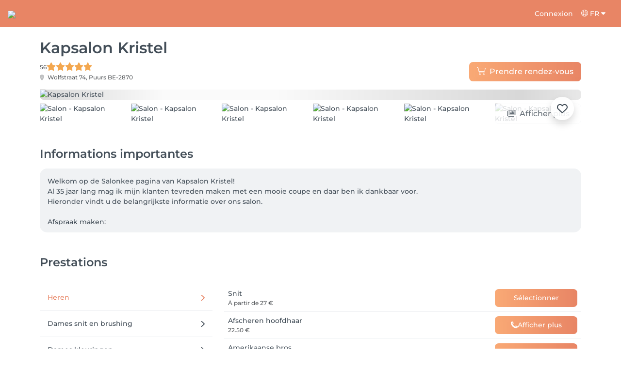

--- FILE ---
content_type: text/html; charset=utf-8
request_url: https://salonkee.be/salon/kapsalon-kristel
body_size: 42199
content:
<!DOCTYPE html><html lang="fr" data-beasties-container><head><style type="text/css" id="fa-auto-css">:root, :host {
  --fa-font-solid: normal 900 1em/1 "Font Awesome 6 Free";
  --fa-font-regular: normal 400 1em/1 "Font Awesome 6 Free";
  --fa-font-light: normal 300 1em/1 "Font Awesome 6 Pro";
  --fa-font-thin: normal 100 1em/1 "Font Awesome 6 Pro";
  --fa-font-duotone: normal 900 1em/1 "Font Awesome 6 Duotone";
  --fa-font-duotone-regular: normal 400 1em/1 "Font Awesome 6 Duotone";
  --fa-font-duotone-light: normal 300 1em/1 "Font Awesome 6 Duotone";
  --fa-font-duotone-thin: normal 100 1em/1 "Font Awesome 6 Duotone";
  --fa-font-brands: normal 400 1em/1 "Font Awesome 6 Brands";
  --fa-font-sharp-solid: normal 900 1em/1 "Font Awesome 6 Sharp";
  --fa-font-sharp-regular: normal 400 1em/1 "Font Awesome 6 Sharp";
  --fa-font-sharp-light: normal 300 1em/1 "Font Awesome 6 Sharp";
  --fa-font-sharp-thin: normal 100 1em/1 "Font Awesome 6 Sharp";
  --fa-font-sharp-duotone-solid: normal 900 1em/1 "Font Awesome 6 Sharp Duotone";
  --fa-font-sharp-duotone-regular: normal 400 1em/1 "Font Awesome 6 Sharp Duotone";
  --fa-font-sharp-duotone-light: normal 300 1em/1 "Font Awesome 6 Sharp Duotone";
  --fa-font-sharp-duotone-thin: normal 100 1em/1 "Font Awesome 6 Sharp Duotone";
}

svg:not(:root).svg-inline--fa, svg:not(:host).svg-inline--fa {
  overflow: visible;
  box-sizing: content-box;
}

.svg-inline--fa {
  display: var(--fa-display, inline-block);
  height: 1em;
  overflow: visible;
  vertical-align: -0.125em;
}
.svg-inline--fa.fa-2xs {
  vertical-align: 0.1em;
}
.svg-inline--fa.fa-xs {
  vertical-align: 0em;
}
.svg-inline--fa.fa-sm {
  vertical-align: -0.0714285705em;
}
.svg-inline--fa.fa-lg {
  vertical-align: -0.2em;
}
.svg-inline--fa.fa-xl {
  vertical-align: -0.25em;
}
.svg-inline--fa.fa-2xl {
  vertical-align: -0.3125em;
}
.svg-inline--fa.fa-pull-left {
  margin-right: var(--fa-pull-margin, 0.3em);
  width: auto;
}
.svg-inline--fa.fa-pull-right {
  margin-left: var(--fa-pull-margin, 0.3em);
  width: auto;
}
.svg-inline--fa.fa-li {
  width: var(--fa-li-width, 2em);
  top: 0.25em;
}
.svg-inline--fa.fa-fw {
  width: var(--fa-fw-width, 1.25em);
}

.fa-layers svg.svg-inline--fa {
  bottom: 0;
  left: 0;
  margin: auto;
  position: absolute;
  right: 0;
  top: 0;
}

.fa-layers-counter, .fa-layers-text {
  display: inline-block;
  position: absolute;
  text-align: center;
}

.fa-layers {
  display: inline-block;
  height: 1em;
  position: relative;
  text-align: center;
  vertical-align: -0.125em;
  width: 1em;
}
.fa-layers svg.svg-inline--fa {
  transform-origin: center center;
}

.fa-layers-text {
  left: 50%;
  top: 50%;
  transform: translate(-50%, -50%);
  transform-origin: center center;
}

.fa-layers-counter {
  background-color: var(--fa-counter-background-color, #ff253a);
  border-radius: var(--fa-counter-border-radius, 1em);
  box-sizing: border-box;
  color: var(--fa-inverse, #fff);
  line-height: var(--fa-counter-line-height, 1);
  max-width: var(--fa-counter-max-width, 5em);
  min-width: var(--fa-counter-min-width, 1.5em);
  overflow: hidden;
  padding: var(--fa-counter-padding, 0.25em 0.5em);
  right: var(--fa-right, 0);
  text-overflow: ellipsis;
  top: var(--fa-top, 0);
  transform: scale(var(--fa-counter-scale, 0.25));
  transform-origin: top right;
}

.fa-layers-bottom-right {
  bottom: var(--fa-bottom, 0);
  right: var(--fa-right, 0);
  top: auto;
  transform: scale(var(--fa-layers-scale, 0.25));
  transform-origin: bottom right;
}

.fa-layers-bottom-left {
  bottom: var(--fa-bottom, 0);
  left: var(--fa-left, 0);
  right: auto;
  top: auto;
  transform: scale(var(--fa-layers-scale, 0.25));
  transform-origin: bottom left;
}

.fa-layers-top-right {
  top: var(--fa-top, 0);
  right: var(--fa-right, 0);
  transform: scale(var(--fa-layers-scale, 0.25));
  transform-origin: top right;
}

.fa-layers-top-left {
  left: var(--fa-left, 0);
  right: auto;
  top: var(--fa-top, 0);
  transform: scale(var(--fa-layers-scale, 0.25));
  transform-origin: top left;
}

.fa-1x {
  font-size: 1em;
}

.fa-2x {
  font-size: 2em;
}

.fa-3x {
  font-size: 3em;
}

.fa-4x {
  font-size: 4em;
}

.fa-5x {
  font-size: 5em;
}

.fa-6x {
  font-size: 6em;
}

.fa-7x {
  font-size: 7em;
}

.fa-8x {
  font-size: 8em;
}

.fa-9x {
  font-size: 9em;
}

.fa-10x {
  font-size: 10em;
}

.fa-2xs {
  font-size: 0.625em;
  line-height: 0.1em;
  vertical-align: 0.225em;
}

.fa-xs {
  font-size: 0.75em;
  line-height: 0.0833333337em;
  vertical-align: 0.125em;
}

.fa-sm {
  font-size: 0.875em;
  line-height: 0.0714285718em;
  vertical-align: 0.0535714295em;
}

.fa-lg {
  font-size: 1.25em;
  line-height: 0.05em;
  vertical-align: -0.075em;
}

.fa-xl {
  font-size: 1.5em;
  line-height: 0.0416666682em;
  vertical-align: -0.125em;
}

.fa-2xl {
  font-size: 2em;
  line-height: 0.03125em;
  vertical-align: -0.1875em;
}

.fa-fw {
  text-align: center;
  width: 1.25em;
}

.fa-ul {
  list-style-type: none;
  margin-left: var(--fa-li-margin, 2.5em);
  padding-left: 0;
}
.fa-ul > li {
  position: relative;
}

.fa-li {
  left: calc(-1 * var(--fa-li-width, 2em));
  position: absolute;
  text-align: center;
  width: var(--fa-li-width, 2em);
  line-height: inherit;
}

.fa-border {
  border-color: var(--fa-border-color, #eee);
  border-radius: var(--fa-border-radius, 0.1em);
  border-style: var(--fa-border-style, solid);
  border-width: var(--fa-border-width, 0.08em);
  padding: var(--fa-border-padding, 0.2em 0.25em 0.15em);
}

.fa-pull-left {
  float: left;
  margin-right: var(--fa-pull-margin, 0.3em);
}

.fa-pull-right {
  float: right;
  margin-left: var(--fa-pull-margin, 0.3em);
}

.fa-beat {
  animation-name: fa-beat;
  animation-delay: var(--fa-animation-delay, 0s);
  animation-direction: var(--fa-animation-direction, normal);
  animation-duration: var(--fa-animation-duration, 1s);
  animation-iteration-count: var(--fa-animation-iteration-count, infinite);
  animation-timing-function: var(--fa-animation-timing, ease-in-out);
}

.fa-bounce {
  animation-name: fa-bounce;
  animation-delay: var(--fa-animation-delay, 0s);
  animation-direction: var(--fa-animation-direction, normal);
  animation-duration: var(--fa-animation-duration, 1s);
  animation-iteration-count: var(--fa-animation-iteration-count, infinite);
  animation-timing-function: var(--fa-animation-timing, cubic-bezier(0.28, 0.84, 0.42, 1));
}

.fa-fade {
  animation-name: fa-fade;
  animation-delay: var(--fa-animation-delay, 0s);
  animation-direction: var(--fa-animation-direction, normal);
  animation-duration: var(--fa-animation-duration, 1s);
  animation-iteration-count: var(--fa-animation-iteration-count, infinite);
  animation-timing-function: var(--fa-animation-timing, cubic-bezier(0.4, 0, 0.6, 1));
}

.fa-beat-fade {
  animation-name: fa-beat-fade;
  animation-delay: var(--fa-animation-delay, 0s);
  animation-direction: var(--fa-animation-direction, normal);
  animation-duration: var(--fa-animation-duration, 1s);
  animation-iteration-count: var(--fa-animation-iteration-count, infinite);
  animation-timing-function: var(--fa-animation-timing, cubic-bezier(0.4, 0, 0.6, 1));
}

.fa-flip {
  animation-name: fa-flip;
  animation-delay: var(--fa-animation-delay, 0s);
  animation-direction: var(--fa-animation-direction, normal);
  animation-duration: var(--fa-animation-duration, 1s);
  animation-iteration-count: var(--fa-animation-iteration-count, infinite);
  animation-timing-function: var(--fa-animation-timing, ease-in-out);
}

.fa-shake {
  animation-name: fa-shake;
  animation-delay: var(--fa-animation-delay, 0s);
  animation-direction: var(--fa-animation-direction, normal);
  animation-duration: var(--fa-animation-duration, 1s);
  animation-iteration-count: var(--fa-animation-iteration-count, infinite);
  animation-timing-function: var(--fa-animation-timing, linear);
}

.fa-spin {
  animation-name: fa-spin;
  animation-delay: var(--fa-animation-delay, 0s);
  animation-direction: var(--fa-animation-direction, normal);
  animation-duration: var(--fa-animation-duration, 2s);
  animation-iteration-count: var(--fa-animation-iteration-count, infinite);
  animation-timing-function: var(--fa-animation-timing, linear);
}

.fa-spin-reverse {
  --fa-animation-direction: reverse;
}

.fa-pulse,
.fa-spin-pulse {
  animation-name: fa-spin;
  animation-direction: var(--fa-animation-direction, normal);
  animation-duration: var(--fa-animation-duration, 1s);
  animation-iteration-count: var(--fa-animation-iteration-count, infinite);
  animation-timing-function: var(--fa-animation-timing, steps(8));
}

@media (prefers-reduced-motion: reduce) {
  .fa-beat,
.fa-bounce,
.fa-fade,
.fa-beat-fade,
.fa-flip,
.fa-pulse,
.fa-shake,
.fa-spin,
.fa-spin-pulse {
    animation-delay: -1ms;
    animation-duration: 1ms;
    animation-iteration-count: 1;
    transition-delay: 0s;
    transition-duration: 0s;
  }
}
@keyframes fa-beat {
  0%, 90% {
    transform: scale(1);
  }
  45% {
    transform: scale(var(--fa-beat-scale, 1.25));
  }
}
@keyframes fa-bounce {
  0% {
    transform: scale(1, 1) translateY(0);
  }
  10% {
    transform: scale(var(--fa-bounce-start-scale-x, 1.1), var(--fa-bounce-start-scale-y, 0.9)) translateY(0);
  }
  30% {
    transform: scale(var(--fa-bounce-jump-scale-x, 0.9), var(--fa-bounce-jump-scale-y, 1.1)) translateY(var(--fa-bounce-height, -0.5em));
  }
  50% {
    transform: scale(var(--fa-bounce-land-scale-x, 1.05), var(--fa-bounce-land-scale-y, 0.95)) translateY(0);
  }
  57% {
    transform: scale(1, 1) translateY(var(--fa-bounce-rebound, -0.125em));
  }
  64% {
    transform: scale(1, 1) translateY(0);
  }
  100% {
    transform: scale(1, 1) translateY(0);
  }
}
@keyframes fa-fade {
  50% {
    opacity: var(--fa-fade-opacity, 0.4);
  }
}
@keyframes fa-beat-fade {
  0%, 100% {
    opacity: var(--fa-beat-fade-opacity, 0.4);
    transform: scale(1);
  }
  50% {
    opacity: 1;
    transform: scale(var(--fa-beat-fade-scale, 1.125));
  }
}
@keyframes fa-flip {
  50% {
    transform: rotate3d(var(--fa-flip-x, 0), var(--fa-flip-y, 1), var(--fa-flip-z, 0), var(--fa-flip-angle, -180deg));
  }
}
@keyframes fa-shake {
  0% {
    transform: rotate(-15deg);
  }
  4% {
    transform: rotate(15deg);
  }
  8%, 24% {
    transform: rotate(-18deg);
  }
  12%, 28% {
    transform: rotate(18deg);
  }
  16% {
    transform: rotate(-22deg);
  }
  20% {
    transform: rotate(22deg);
  }
  32% {
    transform: rotate(-12deg);
  }
  36% {
    transform: rotate(12deg);
  }
  40%, 100% {
    transform: rotate(0deg);
  }
}
@keyframes fa-spin {
  0% {
    transform: rotate(0deg);
  }
  100% {
    transform: rotate(360deg);
  }
}
.fa-rotate-90 {
  transform: rotate(90deg);
}

.fa-rotate-180 {
  transform: rotate(180deg);
}

.fa-rotate-270 {
  transform: rotate(270deg);
}

.fa-flip-horizontal {
  transform: scale(-1, 1);
}

.fa-flip-vertical {
  transform: scale(1, -1);
}

.fa-flip-both,
.fa-flip-horizontal.fa-flip-vertical {
  transform: scale(-1, -1);
}

.fa-rotate-by {
  transform: rotate(var(--fa-rotate-angle, 0));
}

.fa-stack {
  display: inline-block;
  vertical-align: middle;
  height: 2em;
  position: relative;
  width: 2.5em;
}

.fa-stack-1x,
.fa-stack-2x {
  bottom: 0;
  left: 0;
  margin: auto;
  position: absolute;
  right: 0;
  top: 0;
  z-index: var(--fa-stack-z-index, auto);
}

.svg-inline--fa.fa-stack-1x {
  height: 1em;
  width: 1.25em;
}
.svg-inline--fa.fa-stack-2x {
  height: 2em;
  width: 2.5em;
}

.fa-inverse {
  color: var(--fa-inverse, #fff);
}

.sr-only,
.fa-sr-only {
  position: absolute;
  width: 1px;
  height: 1px;
  padding: 0;
  margin: -1px;
  overflow: hidden;
  clip: rect(0, 0, 0, 0);
  white-space: nowrap;
  border-width: 0;
}

.sr-only-focusable:not(:focus),
.fa-sr-only-focusable:not(:focus) {
  position: absolute;
  width: 1px;
  height: 1px;
  padding: 0;
  margin: -1px;
  overflow: hidden;
  clip: rect(0, 0, 0, 0);
  white-space: nowrap;
  border-width: 0;
}

.svg-inline--fa .fa-primary {
  fill: var(--fa-primary-color, currentColor);
  opacity: var(--fa-primary-opacity, 1);
}

.svg-inline--fa .fa-secondary {
  fill: var(--fa-secondary-color, currentColor);
  opacity: var(--fa-secondary-opacity, 0.4);
}

.svg-inline--fa.fa-swap-opacity .fa-primary {
  opacity: var(--fa-secondary-opacity, 0.4);
}

.svg-inline--fa.fa-swap-opacity .fa-secondary {
  opacity: var(--fa-primary-opacity, 1);
}

.svg-inline--fa mask .fa-primary,
.svg-inline--fa mask .fa-secondary {
  fill: black;
}</style><link rel="preconnect" href="https://fonts.gstatic.com" crossorigin>
    <meta charset="utf-8">
    <title>Kapsalon Kristel à Puurs | Réservation en ligne sur Salonkee</title>
    <meta name="description" content>
    <base href="/">
    <meta name="viewport" content="width=device-width, initial-scale=1, maximum-scale=1">
    <meta name="google" content="notranslate">
    <link rel="icon" type="image/x-icon" href="favicon.ico">
    <link rel="manifest" href="manifest.webmanifest">

    <style>@font-face{font-family:'Montserrat';font-style:normal;font-weight:400;font-display:swap;src:url(https://fonts.gstatic.com/s/montserrat/v31/JTUSjIg1_i6t8kCHKm459WRhyzbi.woff2) format('woff2');unicode-range:U+0460-052F, U+1C80-1C8A, U+20B4, U+2DE0-2DFF, U+A640-A69F, U+FE2E-FE2F;}@font-face{font-family:'Montserrat';font-style:normal;font-weight:400;font-display:swap;src:url(https://fonts.gstatic.com/s/montserrat/v31/JTUSjIg1_i6t8kCHKm459W1hyzbi.woff2) format('woff2');unicode-range:U+0301, U+0400-045F, U+0490-0491, U+04B0-04B1, U+2116;}@font-face{font-family:'Montserrat';font-style:normal;font-weight:400;font-display:swap;src:url(https://fonts.gstatic.com/s/montserrat/v31/JTUSjIg1_i6t8kCHKm459WZhyzbi.woff2) format('woff2');unicode-range:U+0102-0103, U+0110-0111, U+0128-0129, U+0168-0169, U+01A0-01A1, U+01AF-01B0, U+0300-0301, U+0303-0304, U+0308-0309, U+0323, U+0329, U+1EA0-1EF9, U+20AB;}@font-face{font-family:'Montserrat';font-style:normal;font-weight:400;font-display:swap;src:url(https://fonts.gstatic.com/s/montserrat/v31/JTUSjIg1_i6t8kCHKm459Wdhyzbi.woff2) format('woff2');unicode-range:U+0100-02BA, U+02BD-02C5, U+02C7-02CC, U+02CE-02D7, U+02DD-02FF, U+0304, U+0308, U+0329, U+1D00-1DBF, U+1E00-1E9F, U+1EF2-1EFF, U+2020, U+20A0-20AB, U+20AD-20C0, U+2113, U+2C60-2C7F, U+A720-A7FF;}@font-face{font-family:'Montserrat';font-style:normal;font-weight:400;font-display:swap;src:url(https://fonts.gstatic.com/s/montserrat/v31/JTUSjIg1_i6t8kCHKm459Wlhyw.woff2) format('woff2');unicode-range:U+0000-00FF, U+0131, U+0152-0153, U+02BB-02BC, U+02C6, U+02DA, U+02DC, U+0304, U+0308, U+0329, U+2000-206F, U+20AC, U+2122, U+2191, U+2193, U+2212, U+2215, U+FEFF, U+FFFD;}@font-face{font-family:'Montserrat';font-style:normal;font-weight:500;font-display:swap;src:url(https://fonts.gstatic.com/s/montserrat/v31/JTUSjIg1_i6t8kCHKm459WRhyzbi.woff2) format('woff2');unicode-range:U+0460-052F, U+1C80-1C8A, U+20B4, U+2DE0-2DFF, U+A640-A69F, U+FE2E-FE2F;}@font-face{font-family:'Montserrat';font-style:normal;font-weight:500;font-display:swap;src:url(https://fonts.gstatic.com/s/montserrat/v31/JTUSjIg1_i6t8kCHKm459W1hyzbi.woff2) format('woff2');unicode-range:U+0301, U+0400-045F, U+0490-0491, U+04B0-04B1, U+2116;}@font-face{font-family:'Montserrat';font-style:normal;font-weight:500;font-display:swap;src:url(https://fonts.gstatic.com/s/montserrat/v31/JTUSjIg1_i6t8kCHKm459WZhyzbi.woff2) format('woff2');unicode-range:U+0102-0103, U+0110-0111, U+0128-0129, U+0168-0169, U+01A0-01A1, U+01AF-01B0, U+0300-0301, U+0303-0304, U+0308-0309, U+0323, U+0329, U+1EA0-1EF9, U+20AB;}@font-face{font-family:'Montserrat';font-style:normal;font-weight:500;font-display:swap;src:url(https://fonts.gstatic.com/s/montserrat/v31/JTUSjIg1_i6t8kCHKm459Wdhyzbi.woff2) format('woff2');unicode-range:U+0100-02BA, U+02BD-02C5, U+02C7-02CC, U+02CE-02D7, U+02DD-02FF, U+0304, U+0308, U+0329, U+1D00-1DBF, U+1E00-1E9F, U+1EF2-1EFF, U+2020, U+20A0-20AB, U+20AD-20C0, U+2113, U+2C60-2C7F, U+A720-A7FF;}@font-face{font-family:'Montserrat';font-style:normal;font-weight:500;font-display:swap;src:url(https://fonts.gstatic.com/s/montserrat/v31/JTUSjIg1_i6t8kCHKm459Wlhyw.woff2) format('woff2');unicode-range:U+0000-00FF, U+0131, U+0152-0153, U+02BB-02BC, U+02C6, U+02DA, U+02DC, U+0304, U+0308, U+0329, U+2000-206F, U+20AC, U+2122, U+2191, U+2193, U+2212, U+2215, U+FEFF, U+FFFD;}@font-face{font-family:'Montserrat';font-style:normal;font-weight:600;font-display:swap;src:url(https://fonts.gstatic.com/s/montserrat/v31/JTUSjIg1_i6t8kCHKm459WRhyzbi.woff2) format('woff2');unicode-range:U+0460-052F, U+1C80-1C8A, U+20B4, U+2DE0-2DFF, U+A640-A69F, U+FE2E-FE2F;}@font-face{font-family:'Montserrat';font-style:normal;font-weight:600;font-display:swap;src:url(https://fonts.gstatic.com/s/montserrat/v31/JTUSjIg1_i6t8kCHKm459W1hyzbi.woff2) format('woff2');unicode-range:U+0301, U+0400-045F, U+0490-0491, U+04B0-04B1, U+2116;}@font-face{font-family:'Montserrat';font-style:normal;font-weight:600;font-display:swap;src:url(https://fonts.gstatic.com/s/montserrat/v31/JTUSjIg1_i6t8kCHKm459WZhyzbi.woff2) format('woff2');unicode-range:U+0102-0103, U+0110-0111, U+0128-0129, U+0168-0169, U+01A0-01A1, U+01AF-01B0, U+0300-0301, U+0303-0304, U+0308-0309, U+0323, U+0329, U+1EA0-1EF9, U+20AB;}@font-face{font-family:'Montserrat';font-style:normal;font-weight:600;font-display:swap;src:url(https://fonts.gstatic.com/s/montserrat/v31/JTUSjIg1_i6t8kCHKm459Wdhyzbi.woff2) format('woff2');unicode-range:U+0100-02BA, U+02BD-02C5, U+02C7-02CC, U+02CE-02D7, U+02DD-02FF, U+0304, U+0308, U+0329, U+1D00-1DBF, U+1E00-1E9F, U+1EF2-1EFF, U+2020, U+20A0-20AB, U+20AD-20C0, U+2113, U+2C60-2C7F, U+A720-A7FF;}@font-face{font-family:'Montserrat';font-style:normal;font-weight:600;font-display:swap;src:url(https://fonts.gstatic.com/s/montserrat/v31/JTUSjIg1_i6t8kCHKm459Wlhyw.woff2) format('woff2');unicode-range:U+0000-00FF, U+0131, U+0152-0153, U+02BB-02BC, U+02C6, U+02DA, U+02DC, U+0304, U+0308, U+0329, U+2000-206F, U+20AC, U+2122, U+2191, U+2193, U+2212, U+2215, U+FEFF, U+FFFD;}@font-face{font-family:'Montserrat';font-style:normal;font-weight:700;font-display:swap;src:url(https://fonts.gstatic.com/s/montserrat/v31/JTUSjIg1_i6t8kCHKm459WRhyzbi.woff2) format('woff2');unicode-range:U+0460-052F, U+1C80-1C8A, U+20B4, U+2DE0-2DFF, U+A640-A69F, U+FE2E-FE2F;}@font-face{font-family:'Montserrat';font-style:normal;font-weight:700;font-display:swap;src:url(https://fonts.gstatic.com/s/montserrat/v31/JTUSjIg1_i6t8kCHKm459W1hyzbi.woff2) format('woff2');unicode-range:U+0301, U+0400-045F, U+0490-0491, U+04B0-04B1, U+2116;}@font-face{font-family:'Montserrat';font-style:normal;font-weight:700;font-display:swap;src:url(https://fonts.gstatic.com/s/montserrat/v31/JTUSjIg1_i6t8kCHKm459WZhyzbi.woff2) format('woff2');unicode-range:U+0102-0103, U+0110-0111, U+0128-0129, U+0168-0169, U+01A0-01A1, U+01AF-01B0, U+0300-0301, U+0303-0304, U+0308-0309, U+0323, U+0329, U+1EA0-1EF9, U+20AB;}@font-face{font-family:'Montserrat';font-style:normal;font-weight:700;font-display:swap;src:url(https://fonts.gstatic.com/s/montserrat/v31/JTUSjIg1_i6t8kCHKm459Wdhyzbi.woff2) format('woff2');unicode-range:U+0100-02BA, U+02BD-02C5, U+02C7-02CC, U+02CE-02D7, U+02DD-02FF, U+0304, U+0308, U+0329, U+1D00-1DBF, U+1E00-1E9F, U+1EF2-1EFF, U+2020, U+20A0-20AB, U+20AD-20C0, U+2113, U+2C60-2C7F, U+A720-A7FF;}@font-face{font-family:'Montserrat';font-style:normal;font-weight:700;font-display:swap;src:url(https://fonts.gstatic.com/s/montserrat/v31/JTUSjIg1_i6t8kCHKm459Wlhyw.woff2) format('woff2');unicode-range:U+0000-00FF, U+0131, U+0152-0153, U+02BB-02BC, U+02C6, U+02DA, U+02DC, U+0304, U+0308, U+0329, U+2000-206F, U+20AC, U+2122, U+2191, U+2193, U+2212, U+2215, U+FEFF, U+FFFD;}@font-face{font-family:'Montserrat';font-style:normal;font-weight:900;font-display:swap;src:url(https://fonts.gstatic.com/s/montserrat/v31/JTUSjIg1_i6t8kCHKm459WRhyzbi.woff2) format('woff2');unicode-range:U+0460-052F, U+1C80-1C8A, U+20B4, U+2DE0-2DFF, U+A640-A69F, U+FE2E-FE2F;}@font-face{font-family:'Montserrat';font-style:normal;font-weight:900;font-display:swap;src:url(https://fonts.gstatic.com/s/montserrat/v31/JTUSjIg1_i6t8kCHKm459W1hyzbi.woff2) format('woff2');unicode-range:U+0301, U+0400-045F, U+0490-0491, U+04B0-04B1, U+2116;}@font-face{font-family:'Montserrat';font-style:normal;font-weight:900;font-display:swap;src:url(https://fonts.gstatic.com/s/montserrat/v31/JTUSjIg1_i6t8kCHKm459WZhyzbi.woff2) format('woff2');unicode-range:U+0102-0103, U+0110-0111, U+0128-0129, U+0168-0169, U+01A0-01A1, U+01AF-01B0, U+0300-0301, U+0303-0304, U+0308-0309, U+0323, U+0329, U+1EA0-1EF9, U+20AB;}@font-face{font-family:'Montserrat';font-style:normal;font-weight:900;font-display:swap;src:url(https://fonts.gstatic.com/s/montserrat/v31/JTUSjIg1_i6t8kCHKm459Wdhyzbi.woff2) format('woff2');unicode-range:U+0100-02BA, U+02BD-02C5, U+02C7-02CC, U+02CE-02D7, U+02DD-02FF, U+0304, U+0308, U+0329, U+1D00-1DBF, U+1E00-1E9F, U+1EF2-1EFF, U+2020, U+20A0-20AB, U+20AD-20C0, U+2113, U+2C60-2C7F, U+A720-A7FF;}@font-face{font-family:'Montserrat';font-style:normal;font-weight:900;font-display:swap;src:url(https://fonts.gstatic.com/s/montserrat/v31/JTUSjIg1_i6t8kCHKm459Wlhyw.woff2) format('woff2');unicode-range:U+0000-00FF, U+0131, U+0152-0153, U+02BB-02BC, U+02C6, U+02DA, U+02DC, U+0304, U+0308, U+0329, U+2000-206F, U+20AC, U+2122, U+2191, U+2193, U+2212, U+2215, U+FEFF, U+FFFD;}</style>

    <link rel="preconnect" href="https://salonkee.cloud">
    <link rel="preconnect" href="https://connect.facebook.net">
    <link rel="preconnect" href="https://www.facebook.com">

    <style>
      .cc_dialog.simple {
        max-width: 100% !important;
      }

      .cc_dialog.interstitial {
        max-height: 100vh;
        overflow: auto;
      }

      .cc_dialog button {
        margin-top: 15px !important;
        display: block;
        width: 100%;
      }
    </style>
  <style>:root{--bs-blue:#0d6efd;--bs-indigo:#6610f2;--bs-purple:#6f42c1;--bs-pink:#d63384;--bs-red:#dc3545;--bs-orange:#fd7e14;--bs-yellow:#ffc107;--bs-green:#198754;--bs-teal:#20c997;--bs-cyan:#0dcaf0;--bs-black:#000;--bs-white:#fff;--bs-gray:#6c757d;--bs-gray-dark:#343a40;--bs-gray-100:#f8f9fa;--bs-gray-200:#e9ecef;--bs-gray-300:#dee2e6;--bs-gray-400:#ced4da;--bs-gray-500:#adb5bd;--bs-gray-600:#6c757d;--bs-gray-700:#495057;--bs-gray-800:#343a40;--bs-gray-900:#212529;--bs-primary:#0d6efd;--bs-secondary:#6c757d;--bs-success:#198754;--bs-info:#0dcaf0;--bs-warning:#ffc107;--bs-danger:#dc3545;--bs-light:#f8f9fa;--bs-dark:#212529;--bs-primary-rgb:13,110,253;--bs-secondary-rgb:108,117,125;--bs-success-rgb:25,135,84;--bs-info-rgb:13,202,240;--bs-warning-rgb:255,193,7;--bs-danger-rgb:220,53,69;--bs-light-rgb:248,249,250;--bs-dark-rgb:33,37,41;--bs-primary-text-emphasis:#052c65;--bs-secondary-text-emphasis:#2b2f32;--bs-success-text-emphasis:#0a3622;--bs-info-text-emphasis:#055160;--bs-warning-text-emphasis:#664d03;--bs-danger-text-emphasis:#58151c;--bs-light-text-emphasis:#495057;--bs-dark-text-emphasis:#495057;--bs-primary-bg-subtle:#cfe2ff;--bs-secondary-bg-subtle:#e2e3e5;--bs-success-bg-subtle:#d1e7dd;--bs-info-bg-subtle:#cff4fc;--bs-warning-bg-subtle:#fff3cd;--bs-danger-bg-subtle:#f8d7da;--bs-light-bg-subtle:#fcfcfd;--bs-dark-bg-subtle:#ced4da;--bs-primary-border-subtle:#9ec5fe;--bs-secondary-border-subtle:#c4c8cb;--bs-success-border-subtle:#a3cfbb;--bs-info-border-subtle:#9eeaf9;--bs-warning-border-subtle:#ffe69c;--bs-danger-border-subtle:#f1aeb5;--bs-light-border-subtle:#e9ecef;--bs-dark-border-subtle:#adb5bd;--bs-white-rgb:255,255,255;--bs-black-rgb:0,0,0;--bs-font-sans-serif:system-ui,-apple-system,"Segoe UI",Roboto,"Helvetica Neue","Noto Sans","Liberation Sans",Arial,sans-serif,"Apple Color Emoji","Segoe UI Emoji","Segoe UI Symbol","Noto Color Emoji";--bs-font-monospace:SFMono-Regular,Menlo,Monaco,Consolas,"Liberation Mono","Courier New",monospace;--bs-gradient:linear-gradient(180deg, rgba(255, 255, 255, .15), rgba(255, 255, 255, 0));--bs-body-font-family:var(--bs-font-sans-serif);--bs-body-font-size:1rem;--bs-body-font-weight:400;--bs-body-line-height:1.5;--bs-body-color:#212529;--bs-body-color-rgb:33,37,41;--bs-body-bg:#fff;--bs-body-bg-rgb:255,255,255;--bs-emphasis-color:#000;--bs-emphasis-color-rgb:0,0,0;--bs-secondary-color:rgba(33, 37, 41, .75);--bs-secondary-color-rgb:33,37,41;--bs-secondary-bg:#e9ecef;--bs-secondary-bg-rgb:233,236,239;--bs-tertiary-color:rgba(33, 37, 41, .5);--bs-tertiary-color-rgb:33,37,41;--bs-tertiary-bg:#f8f9fa;--bs-tertiary-bg-rgb:248,249,250;--bs-heading-color:inherit;--bs-link-color:#0d6efd;--bs-link-color-rgb:13,110,253;--bs-link-decoration:underline;--bs-link-hover-color:#0a58ca;--bs-link-hover-color-rgb:10,88,202;--bs-code-color:#d63384;--bs-highlight-color:#212529;--bs-highlight-bg:#fff3cd;--bs-border-width:1px;--bs-border-style:solid;--bs-border-color:#dee2e6;--bs-border-color-translucent:rgba(0, 0, 0, .175);--bs-border-radius:.375rem;--bs-border-radius-sm:.25rem;--bs-border-radius-lg:.5rem;--bs-border-radius-xl:1rem;--bs-border-radius-xxl:2rem;--bs-border-radius-2xl:var(--bs-border-radius-xxl);--bs-border-radius-pill:50rem;--bs-box-shadow:0 .5rem 1rem rgba(0, 0, 0, .15);--bs-box-shadow-sm:0 .125rem .25rem rgba(0, 0, 0, .075);--bs-box-shadow-lg:0 1rem 3rem rgba(0, 0, 0, .175);--bs-box-shadow-inset:inset 0 1px 2px rgba(0, 0, 0, .075);--bs-focus-ring-width:.25rem;--bs-focus-ring-opacity:.25;--bs-focus-ring-color:rgba(13, 110, 253, .25);--bs-form-valid-color:#198754;--bs-form-valid-border-color:#198754;--bs-form-invalid-color:#dc3545;--bs-form-invalid-border-color:#dc3545}*,:after,:before{box-sizing:border-box}@media (prefers-reduced-motion:no-preference){:root{scroll-behavior:smooth}}body{margin:0;font-family:var(--bs-body-font-family);font-size:var(--bs-body-font-size);font-weight:var(--bs-body-font-weight);line-height:var(--bs-body-line-height);color:var(--bs-body-color);text-align:var(--bs-body-text-align);background-color:var(--bs-body-bg);-webkit-text-size-adjust:100%;-webkit-tap-highlight-color:transparent}h1,h2,h4,h5{margin-top:0;margin-bottom:.5rem;font-weight:500;line-height:1.2;color:var(--bs-heading-color)}h1{font-size:calc(1.375rem + 1.5vw)}@media (min-width:1200px){h1{font-size:2.5rem}}h2{font-size:calc(1.325rem + .9vw)}@media (min-width:1200px){h2{font-size:2rem}}h4{font-size:calc(1.275rem + .3vw)}@media (min-width:1200px){h4{font-size:1.5rem}}h5{font-size:1.25rem}p{margin-top:0;margin-bottom:1rem}ol,ul{padding-left:2rem}ol,ul{margin-top:0;margin-bottom:1rem}small{font-size:.875em}a{color:rgba(var(--bs-link-color-rgb),var(--bs-link-opacity,1));text-decoration:underline}a:hover{--bs-link-color-rgb:var(--bs-link-hover-color-rgb)}a:not([href]):not([class]),a:not([href]):not([class]):hover{color:inherit;text-decoration:none}pre{font-family:var(--bs-font-monospace);font-size:1em}pre{display:block;margin-top:0;margin-bottom:1rem;overflow:auto;font-size:.875em}img,svg{vertical-align:middle}table{caption-side:bottom;border-collapse:collapse}tbody,td,tr{border-color:inherit;border-style:solid;border-width:0}button{border-radius:0}button:focus:not(:focus-visible){outline:0}button{margin:0;font-family:inherit;font-size:inherit;line-height:inherit}button{text-transform:none}[type=button],button{-webkit-appearance:button}[type=button]:not(:disabled),button:not(:disabled){cursor:pointer}.container{--bs-gutter-x:1.5rem;--bs-gutter-y:0;width:100%;padding-right:calc(var(--bs-gutter-x) * .5);padding-left:calc(var(--bs-gutter-x) * .5);margin-right:auto;margin-left:auto}@media (min-width:576px){.container{max-width:540px}}@media (min-width:768px){.container{max-width:720px}}@media (min-width:992px){.container{max-width:960px}}@media (min-width:1200px){.container{max-width:1140px}}@media (min-width:1400px){.container{max-width:1320px}}:root{--bs-breakpoint-xs:0;--bs-breakpoint-sm:576px;--bs-breakpoint-md:768px;--bs-breakpoint-lg:992px;--bs-breakpoint-xl:1200px;--bs-breakpoint-xxl:1400px}.row{--bs-gutter-x:1.5rem;--bs-gutter-y:0;display:flex;flex-wrap:wrap;margin-top:calc(-1 * var(--bs-gutter-y));margin-right:calc(-.5 * var(--bs-gutter-x));margin-left:calc(-.5 * var(--bs-gutter-x))}.row>*{flex-shrink:0;width:100%;max-width:100%;padding-right:calc(var(--bs-gutter-x) * .5);padding-left:calc(var(--bs-gutter-x) * .5);margin-top:var(--bs-gutter-y)}@media (min-width:768px){.col-md-2{flex:0 0 auto;width:16.66666667%}.col-md-4{flex:0 0 auto;width:33.33333333%}.col-md-6{flex:0 0 auto;width:50%}.col-md-8{flex:0 0 auto;width:66.66666667%}}.table{--bs-table-color-type:initial;--bs-table-bg-type:initial;--bs-table-color-state:initial;--bs-table-bg-state:initial;--bs-table-color:var(--bs-emphasis-color);--bs-table-bg:var(--bs-body-bg);--bs-table-border-color:var(--bs-border-color);--bs-table-accent-bg:transparent;--bs-table-striped-color:var(--bs-emphasis-color);--bs-table-striped-bg:rgba(var(--bs-emphasis-color-rgb), .05);--bs-table-active-color:var(--bs-emphasis-color);--bs-table-active-bg:rgba(var(--bs-emphasis-color-rgb), .1);--bs-table-hover-color:var(--bs-emphasis-color);--bs-table-hover-bg:rgba(var(--bs-emphasis-color-rgb), .075);width:100%;margin-bottom:1rem;vertical-align:top;border-color:var(--bs-table-border-color)}.table>:not(caption)>*>*{padding:.5rem;color:var(--bs-table-color-state,var(--bs-table-color-type,var(--bs-table-color)));background-color:var(--bs-table-bg);border-bottom-width:var(--bs-border-width);box-shadow:inset 0 0 0 9999px var(--bs-table-bg-state,var(--bs-table-bg-type,var(--bs-table-accent-bg)))}.table>tbody{vertical-align:inherit}.btn{--bs-btn-padding-x:.75rem;--bs-btn-padding-y:.375rem;--bs-btn-font-family: ;--bs-btn-font-size:1rem;--bs-btn-font-weight:400;--bs-btn-line-height:1.5;--bs-btn-color:var(--bs-body-color);--bs-btn-bg:transparent;--bs-btn-border-width:var(--bs-border-width);--bs-btn-border-color:transparent;--bs-btn-border-radius:var(--bs-border-radius);--bs-btn-hover-border-color:transparent;--bs-btn-box-shadow:inset 0 1px 0 rgba(255, 255, 255, .15),0 1px 1px rgba(0, 0, 0, .075);--bs-btn-disabled-opacity:.65;--bs-btn-focus-box-shadow:0 0 0 .25rem rgba(var(--bs-btn-focus-shadow-rgb), .5);display:inline-block;padding:var(--bs-btn-padding-y) var(--bs-btn-padding-x);font-family:var(--bs-btn-font-family);font-size:var(--bs-btn-font-size);font-weight:var(--bs-btn-font-weight);line-height:var(--bs-btn-line-height);color:var(--bs-btn-color);text-align:center;text-decoration:none;vertical-align:middle;cursor:pointer;-webkit-user-select:none;-moz-user-select:none;user-select:none;border:var(--bs-btn-border-width) solid var(--bs-btn-border-color);border-radius:var(--bs-btn-border-radius);background-color:var(--bs-btn-bg);transition:color .15s ease-in-out,background-color .15s ease-in-out,border-color .15s ease-in-out,box-shadow .15s ease-in-out}@media (prefers-reduced-motion:reduce){.btn{transition:none}}.btn:hover{color:var(--bs-btn-hover-color);background-color:var(--bs-btn-hover-bg);border-color:var(--bs-btn-hover-border-color)}.btn:focus-visible{color:var(--bs-btn-hover-color);background-color:var(--bs-btn-hover-bg);border-color:var(--bs-btn-hover-border-color);outline:0;box-shadow:var(--bs-btn-focus-box-shadow)}.btn:first-child:active{color:var(--bs-btn-active-color);background-color:var(--bs-btn-active-bg);border-color:var(--bs-btn-active-border-color)}.btn:first-child:active:focus-visible{box-shadow:var(--bs-btn-focus-box-shadow)}.btn:disabled{color:var(--bs-btn-disabled-color);pointer-events:none;background-color:var(--bs-btn-disabled-bg);border-color:var(--bs-btn-disabled-border-color);opacity:var(--bs-btn-disabled-opacity)}.btn-light{--bs-btn-color:#000;--bs-btn-bg:#f8f9fa;--bs-btn-border-color:#f8f9fa;--bs-btn-hover-color:#000;--bs-btn-hover-bg:#d3d4d5;--bs-btn-hover-border-color:#c6c7c8;--bs-btn-focus-shadow-rgb:211,212,213;--bs-btn-active-color:#000;--bs-btn-active-bg:#c6c7c8;--bs-btn-active-border-color:#babbbc;--bs-btn-active-shadow:inset 0 3px 5px rgba(0, 0, 0, .125);--bs-btn-disabled-color:#000;--bs-btn-disabled-bg:#f8f9fa;--bs-btn-disabled-border-color:#f8f9fa}.btn-sm{--bs-btn-padding-y:.25rem;--bs-btn-padding-x:.5rem;--bs-btn-font-size:.875rem;--bs-btn-border-radius:var(--bs-border-radius-sm)}.collapse:not(.show){display:none}.dropdown{position:relative}.dropdown-toggle{white-space:nowrap}.dropdown-toggle:after{display:inline-block;margin-left:.255em;vertical-align:.255em;content:"";border-top:.3em solid;border-right:.3em solid transparent;border-bottom:0;border-left:.3em solid transparent}.dropdown-toggle:empty:after{margin-left:0}.dropdown-menu{--bs-dropdown-zindex:1000;--bs-dropdown-min-width:10rem;--bs-dropdown-padding-x:0;--bs-dropdown-padding-y:.5rem;--bs-dropdown-spacer:.125rem;--bs-dropdown-font-size:1rem;--bs-dropdown-color:var(--bs-body-color);--bs-dropdown-bg:var(--bs-body-bg);--bs-dropdown-border-color:var(--bs-border-color-translucent);--bs-dropdown-border-radius:var(--bs-border-radius);--bs-dropdown-border-width:var(--bs-border-width);--bs-dropdown-inner-border-radius:calc(var(--bs-border-radius) - var(--bs-border-width));--bs-dropdown-divider-bg:var(--bs-border-color-translucent);--bs-dropdown-divider-margin-y:.5rem;--bs-dropdown-box-shadow:var(--bs-box-shadow);--bs-dropdown-link-color:var(--bs-body-color);--bs-dropdown-link-hover-color:var(--bs-body-color);--bs-dropdown-link-hover-bg:var(--bs-tertiary-bg);--bs-dropdown-link-active-color:#fff;--bs-dropdown-link-active-bg:#0d6efd;--bs-dropdown-link-disabled-color:var(--bs-tertiary-color);--bs-dropdown-item-padding-x:1rem;--bs-dropdown-item-padding-y:.25rem;--bs-dropdown-header-color:#6c757d;--bs-dropdown-header-padding-x:1rem;--bs-dropdown-header-padding-y:.5rem;position:absolute;z-index:var(--bs-dropdown-zindex);display:none;min-width:var(--bs-dropdown-min-width);padding:var(--bs-dropdown-padding-y) var(--bs-dropdown-padding-x);margin:0;font-size:var(--bs-dropdown-font-size);color:var(--bs-dropdown-color);text-align:left;list-style:none;background-color:var(--bs-dropdown-bg);background-clip:padding-box;border:var(--bs-dropdown-border-width) solid var(--bs-dropdown-border-color);border-radius:var(--bs-dropdown-border-radius)}.dropdown-item{display:block;width:100%;padding:var(--bs-dropdown-item-padding-y) var(--bs-dropdown-item-padding-x);clear:both;font-weight:400;color:var(--bs-dropdown-link-color);text-align:inherit;text-decoration:none;white-space:nowrap;background-color:transparent;border:0;border-radius:var(--bs-dropdown-item-border-radius,0)}.dropdown-item:focus,.dropdown-item:hover{color:var(--bs-dropdown-link-hover-color);background-color:var(--bs-dropdown-link-hover-bg)}.dropdown-item:active{color:var(--bs-dropdown-link-active-color);text-decoration:none;background-color:var(--bs-dropdown-link-active-bg)}.dropdown-item:disabled{color:var(--bs-dropdown-link-disabled-color);pointer-events:none;background-color:transparent}.nav-link{display:block;padding:var(--bs-nav-link-padding-y) var(--bs-nav-link-padding-x);font-size:var(--bs-nav-link-font-size);font-weight:var(--bs-nav-link-font-weight);color:var(--bs-nav-link-color);text-decoration:none;background:0 0;border:0;transition:color .15s ease-in-out,background-color .15s ease-in-out,border-color .15s ease-in-out}@media (prefers-reduced-motion:reduce){.nav-link{transition:none}}.nav-link:focus,.nav-link:hover{color:var(--bs-nav-link-hover-color)}.nav-link:focus-visible{outline:0;box-shadow:0 0 0 .25rem #0d6efd40}.nav-link:disabled{color:var(--bs-nav-link-disabled-color);pointer-events:none;cursor:default}.navbar{--bs-navbar-padding-x:0;--bs-navbar-padding-y:.5rem;--bs-navbar-color:rgba(var(--bs-emphasis-color-rgb), .65);--bs-navbar-hover-color:rgba(var(--bs-emphasis-color-rgb), .8);--bs-navbar-disabled-color:rgba(var(--bs-emphasis-color-rgb), .3);--bs-navbar-active-color:rgba(var(--bs-emphasis-color-rgb), 1);--bs-navbar-brand-padding-y:.3125rem;--bs-navbar-brand-margin-end:1rem;--bs-navbar-brand-font-size:1.25rem;--bs-navbar-brand-color:rgba(var(--bs-emphasis-color-rgb), 1);--bs-navbar-brand-hover-color:rgba(var(--bs-emphasis-color-rgb), 1);--bs-navbar-nav-link-padding-x:.5rem;--bs-navbar-toggler-padding-y:.25rem;--bs-navbar-toggler-padding-x:.75rem;--bs-navbar-toggler-font-size:1.25rem;--bs-navbar-toggler-icon-bg:url("data:image/svg+xml,%3csvg xmlns='http://www.w3.org/2000/svg' viewBox='0 0 30 30'%3e%3cpath stroke='rgba%2833, 37, 41, 0.75%29' stroke-linecap='round' stroke-miterlimit='10' stroke-width='2' d='M4 7h22M4 15h22M4 23h22'/%3e%3c/svg%3e");--bs-navbar-toggler-border-color:rgba(var(--bs-emphasis-color-rgb), .15);--bs-navbar-toggler-border-radius:var(--bs-border-radius);--bs-navbar-toggler-focus-width:.25rem;--bs-navbar-toggler-transition:box-shadow .15s ease-in-out;position:relative;display:flex;flex-wrap:wrap;align-items:center;justify-content:space-between;padding:var(--bs-navbar-padding-y) var(--bs-navbar-padding-x)}.navbar-brand{padding-top:var(--bs-navbar-brand-padding-y);padding-bottom:var(--bs-navbar-brand-padding-y);margin-right:var(--bs-navbar-brand-margin-end);font-size:var(--bs-navbar-brand-font-size);color:var(--bs-navbar-brand-color);text-decoration:none;white-space:nowrap}.navbar-brand:focus,.navbar-brand:hover{color:var(--bs-navbar-brand-hover-color)}.navbar-nav{--bs-nav-link-padding-x:0;--bs-nav-link-padding-y:.5rem;--bs-nav-link-font-weight: ;--bs-nav-link-color:var(--bs-navbar-color);--bs-nav-link-hover-color:var(--bs-navbar-hover-color);--bs-nav-link-disabled-color:var(--bs-navbar-disabled-color);display:flex;flex-direction:column;padding-left:0;margin-bottom:0;list-style:none}.navbar-nav .dropdown-menu{position:static}.navbar-collapse{flex-basis:100%;flex-grow:1;align-items:center}@media (min-width:992px){.navbar-expand-lg{flex-wrap:nowrap;justify-content:flex-start}.navbar-expand-lg .navbar-nav{flex-direction:row}.navbar-expand-lg .navbar-nav .dropdown-menu{position:absolute}.navbar-expand-lg .navbar-nav .nav-link{padding-right:var(--bs-navbar-nav-link-padding-x);padding-left:var(--bs-navbar-nav-link-padding-x)}.navbar-expand-lg .navbar-collapse{display:flex!important;flex-basis:auto}}.card{--bs-card-spacer-y:1rem;--bs-card-spacer-x:1rem;--bs-card-title-spacer-y:.5rem;--bs-card-title-color: ;--bs-card-subtitle-color: ;--bs-card-border-width:var(--bs-border-width);--bs-card-border-color:var(--bs-border-color-translucent);--bs-card-border-radius:var(--bs-border-radius);--bs-card-box-shadow: ;--bs-card-inner-border-radius:calc(var(--bs-border-radius) - (var(--bs-border-width)));--bs-card-cap-padding-y:.5rem;--bs-card-cap-padding-x:1rem;--bs-card-cap-bg:rgba(var(--bs-body-color-rgb), .03);--bs-card-cap-color: ;--bs-card-height: ;--bs-card-color: ;--bs-card-bg:var(--bs-body-bg);--bs-card-img-overlay-padding:1rem;--bs-card-group-margin:.75rem;position:relative;display:flex;flex-direction:column;min-width:0;height:var(--bs-card-height);color:var(--bs-body-color);word-wrap:break-word;background-color:var(--bs-card-bg);background-clip:border-box;border:var(--bs-card-border-width) solid var(--bs-card-border-color);border-radius:var(--bs-card-border-radius)}.card-body{flex:1 1 auto;padding:var(--bs-card-spacer-y) var(--bs-card-spacer-x);color:var(--bs-card-color)}.breadcrumb{--bs-breadcrumb-padding-x:0;--bs-breadcrumb-padding-y:0;--bs-breadcrumb-margin-bottom:1rem;--bs-breadcrumb-bg: ;--bs-breadcrumb-border-radius: ;--bs-breadcrumb-divider-color:var(--bs-secondary-color);--bs-breadcrumb-item-padding-x:.5rem;--bs-breadcrumb-item-active-color:var(--bs-secondary-color);display:flex;flex-wrap:wrap;padding:var(--bs-breadcrumb-padding-y) var(--bs-breadcrumb-padding-x);margin-bottom:var(--bs-breadcrumb-margin-bottom);font-size:var(--bs-breadcrumb-font-size);list-style:none;background-color:var(--bs-breadcrumb-bg);border-radius:var(--bs-breadcrumb-border-radius)}.breadcrumb-item+.breadcrumb-item{padding-left:var(--bs-breadcrumb-item-padding-x)}.breadcrumb-item+.breadcrumb-item:before{float:left;padding-right:var(--bs-breadcrumb-item-padding-x);color:var(--bs-breadcrumb-divider-color);content:var(--bs-breadcrumb-divider, "/")}.progress{--bs-progress-height:1rem;--bs-progress-font-size:.75rem;--bs-progress-bg:var(--bs-secondary-bg);--bs-progress-border-radius:var(--bs-border-radius);--bs-progress-box-shadow:var(--bs-box-shadow-inset);--bs-progress-bar-color:#fff;--bs-progress-bar-bg:#0d6efd;--bs-progress-bar-transition:width .6s ease;display:flex;height:var(--bs-progress-height);overflow:hidden;font-size:var(--bs-progress-font-size);background-color:var(--bs-progress-bg);border-radius:var(--bs-progress-border-radius)}.progress-bar{display:flex;flex-direction:column;justify-content:center;overflow:hidden;color:var(--bs-progress-bar-color);text-align:center;white-space:nowrap;background-color:var(--bs-progress-bar-bg);transition:var(--bs-progress-bar-transition)}@media (prefers-reduced-motion:reduce){.progress-bar{transition:none}}.fixed-bottom{position:fixed;right:0;bottom:0;left:0;z-index:1030}.overflow-hidden{overflow:hidden!important}.shadow{box-shadow:var(--bs-box-shadow)!important}.position-relative{position:relative!important}.border-top{border-top:var(--bs-border-width) var(--bs-border-style) var(--bs-border-color)!important}.w-100{width:100%!important}.gap-1{gap:.25rem!important}.gap-2{gap:.5rem!important}.gap-3{gap:1rem!important}.gap-4{gap:1.5rem!important}.fw-bold{font-weight:700!important}.text-end{text-align:right!important}.text-center{text-align:center!important}.text-nowrap{white-space:nowrap!important}.text-white{--bs-text-opacity:1;color:rgba(var(--bs-white-rgb),var(--bs-text-opacity))!important}.text-muted{--bs-text-opacity:1;color:var(--bs-secondary-color)!important}@media (min-width:576px){.flex-sm-grow-0{flex-grow:0!important}}@media (min-width:768px){.d-md-block{display:block!important}.d-md-flex{display:flex!important}.d-md-none{display:none!important}.flex-md-row{flex-direction:row!important}.mt-md-0{margin-top:0!important}}@media (min-width:992px){.d-lg-block{display:block!important}.mt-lg-0{margin-top:0!important}.px-lg-3{padding-right:1rem!important;padding-left:1rem!important}}.container{--bs-gutter-x: 1.5rem;--bs-gutter-y: 0;width:100%;padding-right:calc(var(--bs-gutter-x) * .5);padding-left:calc(var(--bs-gutter-x) * .5);margin-right:auto;margin-left:auto}@media (min-width: 576px){.container{max-width:540px}}@media (min-width: 768px){.container{max-width:720px}}@media (min-width: 992px){.container{max-width:960px}}@media (min-width: 1200px){.container{max-width:1140px}}@media (min-width: 1400px){.container{max-width:1320px}}:root{--bs-breakpoint-xs: 0;--bs-breakpoint-sm: 576px;--bs-breakpoint-md: 768px;--bs-breakpoint-lg: 992px;--bs-breakpoint-xl: 1200px;--bs-breakpoint-xxl: 1400px}.row{--bs-gutter-x: 1.5rem;--bs-gutter-y: 0;display:flex;flex-wrap:wrap;margin-top:calc(-1 * var(--bs-gutter-y));margin-right:calc(-.5 * var(--bs-gutter-x));margin-left:calc(-.5 * var(--bs-gutter-x))}.row>*{box-sizing:border-box;flex-shrink:0;width:100%;max-width:100%;padding-right:calc(var(--bs-gutter-x) * .5);padding-left:calc(var(--bs-gutter-x) * .5);margin-top:var(--bs-gutter-y)}.col{flex:1 0 0%}.col-3{flex:0 0 auto;width:25%}.col-6{flex:0 0 auto;width:50%}.col-12{flex:0 0 auto;width:100%}@media (min-width: 768px){.col-md-2{flex:0 0 auto;width:16.66666667%}.col-md-4{flex:0 0 auto;width:33.33333333%}.col-md-6{flex:0 0 auto;width:50%}.col-md-8{flex:0 0 auto;width:66.66666667%}}.d-inline-block{display:inline-block!important}.d-block{display:block!important}.d-flex{display:flex!important}.d-none{display:none!important}.flex-row{flex-direction:row!important}.flex-column{flex-direction:column!important}.flex-column-reverse{flex-direction:column-reverse!important}.flex-grow-1{flex-grow:1!important}.flex-shrink-0{flex-shrink:0!important}.flex-wrap{flex-wrap:wrap!important}.flex-nowrap{flex-wrap:nowrap!important}.justify-content-end{justify-content:flex-end!important}.justify-content-center{justify-content:center!important}.justify-content-between{justify-content:space-between!important}.align-items-center{align-items:center!important}.m-0{margin:0!important}.mx-0{margin-right:0!important;margin-left:0!important}.my-0{margin-top:0!important;margin-bottom:0!important}.mt-2{margin-top:.5rem!important}.mt-3{margin-top:1rem!important}.mt-4{margin-top:1.5rem!important}.mt-5{margin-top:3rem!important}.me-1{margin-right:.25rem!important}.me-2{margin-right:.5rem!important}.mb-0{margin-bottom:0!important}.mb-1{margin-bottom:.25rem!important}.mb-2{margin-bottom:.5rem!important}.mb-3{margin-bottom:1rem!important}.ms-2{margin-left:.5rem!important}.p-0{padding:0!important}.p-2{padding:.5rem!important}.p-3{padding:1rem!important}.px-0{padding-right:0!important;padding-left:0!important}.px-2{padding-right:.5rem!important;padding-left:.5rem!important}.py-2{padding-top:.5rem!important;padding-bottom:.5rem!important}.py-5{padding-top:3rem!important;padding-bottom:3rem!important}.pt-3{padding-top:1rem!important}.ps-2{padding-left:.5rem!important}@media (min-width: 576px){.flex-sm-grow-0{flex-grow:0!important}}@media (min-width: 768px){.d-md-block{display:block!important}.d-md-flex{display:flex!important}.d-md-none{display:none!important}.flex-md-row{flex-direction:row!important}.mt-md-0{margin-top:0!important}}@media (min-width: 992px){.d-lg-block{display:block!important}.mt-lg-0{margin-top:0!important}.px-lg-3{padding-right:1rem!important;padding-left:1rem!important}}body,pre{color:#434e58;-moz-osx-font-smoothing:grayscale;-webkit-font-smoothing:antialiased;font-family:Montserrat,Helvetica Neue,Arial,sans-serif;font-weight:500;font-size:.875rem;font-display:swap}pre{white-space:normal}p{margin-bottom:0}a{color:#434e58;text-decoration:none}a.text-white{color:#fff}a:hover{text-decoration:underline}h1{font-weight:600!important}button:focus,a:focus{outline:none!important;box-shadow:none!important}:root{scroll-behavior:auto}.gap-1{gap:.25rem}.gap-2{gap:.5rem}.gap-3{gap:1rem}.gap-4{gap:1rem}.btn{padding:.5rem 1rem;font-weight:500;border-radius:8px!important}.btn-sm{font-size:.875rem!important;font-weight:500;padding:.25rem .5rem!important}.btn-big{padding:.75rem 1.25rem!important;font-weight:600!important;border-radius:8px!important}.btn-light{background-color:#fff;border-radius:8px;font-size:1rem;font-weight:500;color:#434e58}.btn-light:hover{color:#434e58}.primary-color-2{color:#f9a975}.secondary-color{color:#6dbab5}.gradient-bg{background-color:#e88565;color:#fff}.semi-bold{font-weight:600}.dropdown-item{font-weight:500}.dropdown-item:active{background-color:#e9eaeb}.btn.btn-salonkee{background-image:linear-gradient(to right,#f9a975,#e88565);color:#fff;border:none;font-size:1rem;font-weight:500}.btn.btn-salonkee:hover{background-color:#e88565e6}.btn.btn-salonkee:active{background-color:#f9a975;color:#fff}.btn.btn-text-only{--text-color: #e88565;color:var(--text-color);padding:0;font-size:1rem;font-weight:600}.btn.btn-text-only:hover{--text-color: rgb(67, 78, 88);text-decoration:underline;color:var(--text-color);border-color:transparent}.btn.btn-text-only:disabled{border-color:transparent}.btn.btn-text-only:active{border-color:transparent}.btn:first-child:active{border-color:transparent}.text-title{font-family:Montserrat;font-size:1.5rem!important;font-weight:600}.text-subtitle{font-family:Montserrat;font-size:1rem!important;font-weight:600}.text-standard{font-family:Montserrat;font-size:.875rem!important;font-weight:500}.text-huge{font-size:2rem}@media screen and (max-width: 575px){.text-huge{font-size:1.75rem}}.text-small,.text-sm,small{font-family:Montserrat;font-size:.75rem!important;font-weight:500}.text-underline{text-decoration:underline}.grey-input{background-color:#efefef!important;border:0!important;outline:0!important}.border-top{border-top:1px solid #f1f2f4!important}.btn:focus{outline:0;box-shadow:0}.card{border-radius:8px}.mouse-hover:hover{cursor:pointer}.navbar{width:100%;padding:.5rem 1rem}.nav-link{color:#ffffffe6}.navbar-light .navbar-nav .nav-link{color:#fff}.star{color:#f3a74f;font-size:1.05rem}.progress{--progress-color: #e88565;height:2px;border-radius:0}.progress .progress-bar{background-color:var(--progress-color)!important}@media only screen and (max-width: 575px){.star{font-size:1.05rem}}@media only screen and (min-width: 576px) and (max-width: 767px){.star{font-size:1.05rem}}fa-icon svg{display:inline-block;font-size:inherit;height:1em}.page-container{display:flex;flex-direction:column;min-height:100vh}.content-wrap{flex:1 0 auto;min-height:100vh}.footer{flex-shrink:0;width:100%}.top4{margin-top:4px}.mr-2{margin-right:.5rem}:root{--fa-font-solid: normal 900 1em/1 "Font Awesome 6 Free";--fa-font-regular: normal 400 1em/1 "Font Awesome 6 Free";--fa-font-light: normal 300 1em/1 "Font Awesome 6 Pro";--fa-font-thin: normal 100 1em/1 "Font Awesome 6 Pro";--fa-font-duotone: normal 900 1em/1 "Font Awesome 6 Duotone";--fa-font-duotone-regular: normal 400 1em/1 "Font Awesome 6 Duotone";--fa-font-duotone-light: normal 300 1em/1 "Font Awesome 6 Duotone";--fa-font-duotone-thin: normal 100 1em/1 "Font Awesome 6 Duotone";--fa-font-brands: normal 400 1em/1 "Font Awesome 6 Brands";--fa-font-sharp-solid: normal 900 1em/1 "Font Awesome 6 Sharp";--fa-font-sharp-regular: normal 400 1em/1 "Font Awesome 6 Sharp";--fa-font-sharp-light: normal 300 1em/1 "Font Awesome 6 Sharp";--fa-font-sharp-thin: normal 100 1em/1 "Font Awesome 6 Sharp";--fa-font-sharp-duotone-solid: normal 900 1em/1 "Font Awesome 6 Sharp Duotone";--fa-font-sharp-duotone-regular: normal 400 1em/1 "Font Awesome 6 Sharp Duotone";--fa-font-sharp-duotone-light: normal 300 1em/1 "Font Awesome 6 Sharp Duotone";--fa-font-sharp-duotone-thin: normal 100 1em/1 "Font Awesome 6 Sharp Duotone"}svg.svg-inline--fa:not(:root),svg.svg-inline--fa:not(:host){overflow:visible;box-sizing:content-box}.svg-inline--fa{display:var(--fa-display, inline-block);height:1em;overflow:visible;vertical-align:-.125em}.svg-inline--fa .fa-primary{fill:var(--fa-primary-color, currentColor);opacity:var(--fa-primary-opacity, 1)}.svg-inline--fa .fa-secondary{fill:var(--fa-secondary-color, currentColor);opacity:var(--fa-secondary-opacity, .4)}
</style><link rel="stylesheet" href="styles-GA6UPFDW.css" media="print" onload="this.media='all'"><noscript><link rel="stylesheet" href="styles-GA6UPFDW.css"></noscript><style type="text/css" data-primeng-style-id="primitive-variables">:root{--p-border-radius-none:0;--p-border-radius-xs:2px;--p-border-radius-sm:4px;--p-border-radius-md:6px;--p-border-radius-lg:8px;--p-border-radius-xl:12px;--p-emerald-50:#E8F6F1;--p-emerald-100:#C5EBE1;--p-emerald-200:#9EDFCF;--p-emerald-300:#76D3BD;--p-emerald-400:#58C9AF;--p-emerald-500:#3BBFA1;--p-emerald-600:#35AF94;--p-emerald-700:#2D9B83;--p-emerald-800:#268873;--p-emerald-900:#1A6657;--p-emerald-950:#0d3329;--p-green-50:#E8F5E9;--p-green-100:#C8E6C9;--p-green-200:#A5D6A7;--p-green-300:#81C784;--p-green-400:#66BB6A;--p-green-500:#4CAF50;--p-green-600:#43A047;--p-green-700:#388E3C;--p-green-800:#2E7D32;--p-green-900:#1B5E20;--p-green-950:#0e2f10;--p-lime-50:#F9FBE7;--p-lime-100:#F0F4C3;--p-lime-200:#E6EE9C;--p-lime-300:#DCE775;--p-lime-400:#D4E157;--p-lime-500:#CDDC39;--p-lime-600:#C0CA33;--p-lime-700:#AFB42B;--p-lime-800:#9E9D24;--p-lime-900:#827717;--p-lime-950:#413c0c;--p-red-50:#FFEBEE;--p-red-100:#FFCDD2;--p-red-200:#EF9A9A;--p-red-300:#E57373;--p-red-400:#EF5350;--p-red-500:#F44336;--p-red-600:#E53935;--p-red-700:#D32F2F;--p-red-800:#C62828;--p-red-900:#B71C1C;--p-red-950:#5c0e0e;--p-orange-50:#FFF3E0;--p-orange-100:#FFE0B2;--p-orange-200:#FFCC80;--p-orange-300:#FFB74D;--p-orange-400:#FFA726;--p-orange-500:#FF9800;--p-orange-600:#FB8C00;--p-orange-700:#F57C00;--p-orange-800:#EF6C00;--p-orange-900:#E65100;--p-orange-950:#732900;--p-amber-50:#FFF8E1;--p-amber-100:#FFECB3;--p-amber-200:#FFE082;--p-amber-300:#FFD54F;--p-amber-400:#FFCA28;--p-amber-500:#FFC107;--p-amber-600:#FFB300;--p-amber-700:#FFA000;--p-amber-800:#FF8F00;--p-amber-900:#FF6F00;--p-amber-950:#803800;--p-yellow-50:#FFFDE7;--p-yellow-100:#FFF9C4;--p-yellow-200:#FFF59D;--p-yellow-300:#FFF176;--p-yellow-400:#FFEE58;--p-yellow-500:#FFEB3B;--p-yellow-600:#FDD835;--p-yellow-700:#FBC02D;--p-yellow-800:#F9A825;--p-yellow-900:#F57F17;--p-yellow-950:#7b400c;--p-teal-50:#E0F2F1;--p-teal-100:#B2DFDB;--p-teal-200:#80CBC4;--p-teal-300:#4DB6AC;--p-teal-400:#26A69A;--p-teal-500:#009688;--p-teal-600:#00897B;--p-teal-700:#00796B;--p-teal-800:#00695C;--p-teal-900:#004D40;--p-teal-950:#002720;--p-cyan-50:#E0F7FA;--p-cyan-100:#B2EBF2;--p-cyan-200:#80DEEA;--p-cyan-300:#4DD0E1;--p-cyan-400:#26C6DA;--p-cyan-500:#00BCD4;--p-cyan-600:#00ACC1;--p-cyan-700:#0097A7;--p-cyan-800:#00838F;--p-cyan-900:#006064;--p-cyan-950:#003032;--p-sky-50:#E1F5FE;--p-sky-100:#B3E5FC;--p-sky-200:#81D4FA;--p-sky-300:#4FC3F7;--p-sky-400:#29B6F6;--p-sky-500:#03A9F4;--p-sky-600:#039BE5;--p-sky-700:#0288D1;--p-sky-800:#0277BD;--p-sky-900:#01579B;--p-sky-950:#012c4e;--p-blue-50:#E3F2FD;--p-blue-100:#BBDEFB;--p-blue-200:#90CAF9;--p-blue-300:#64B5F6;--p-blue-400:#42A5F5;--p-blue-500:#2196F3;--p-blue-600:#1E88E5;--p-blue-700:#1976D2;--p-blue-800:#1565C0;--p-blue-900:#0D47A1;--p-blue-950:#072451;--p-indigo-50:#E8EAF6;--p-indigo-100:#C5CAE9;--p-indigo-200:#9FA8DA;--p-indigo-300:#7986CB;--p-indigo-400:#5C6BC0;--p-indigo-500:#3F51B5;--p-indigo-600:#3949AB;--p-indigo-700:#303F9F;--p-indigo-800:#283593;--p-indigo-900:#1A237E;--p-indigo-950:#0d123f;--p-violet-50:#EDE7F6;--p-violet-100:#D1C4E9;--p-violet-200:#B39DDB;--p-violet-300:#9575CD;--p-violet-400:#7E57C2;--p-violet-500:#673AB7;--p-violet-600:#5E35B1;--p-violet-700:#512DA8;--p-violet-800:#4527A0;--p-violet-900:#311B92;--p-violet-950:#190e49;--p-purple-50:#F3E5F5;--p-purple-100:#E1BEE7;--p-purple-200:#CE93D8;--p-purple-300:#BA68C8;--p-purple-400:#AB47BC;--p-purple-500:#9C27B0;--p-purple-600:#8E24AA;--p-purple-700:#7B1FA2;--p-purple-800:#6A1B9A;--p-purple-900:#4A148C;--p-purple-950:#250a46;--p-fuchsia-50:#FDE6F3;--p-fuchsia-100:#FBC1E3;--p-fuchsia-200:#F897D1;--p-fuchsia-300:#F56DBF;--p-fuchsia-400:#F34DB2;--p-fuchsia-500:#F12DA5;--p-fuchsia-600:#E0289D;--p-fuchsia-700:#CC2392;--p-fuchsia-800:#B81E88;--p-fuchsia-900:#951777;--p-fuchsia-950:#4b0c3c;--p-pink-50:#FCE4EC;--p-pink-100:#F8BBD0;--p-pink-200:#F48FB1;--p-pink-300:#F06292;--p-pink-400:#EC407A;--p-pink-500:#E91E63;--p-pink-600:#D81B60;--p-pink-700:#C2185B;--p-pink-800:#AD1457;--p-pink-900:#880E4F;--p-pink-950:#440728;--p-rose-50:#FFF0F0;--p-rose-100:#FFD9D9;--p-rose-200:#FFC0C0;--p-rose-300:#FFA7A7;--p-rose-400:#FF8E8E;--p-rose-500:#FF7575;--p-rose-600:#FF5252;--p-rose-700:#FF3838;--p-rose-800:#F71C1C;--p-rose-900:#D50000;--p-rose-950:#3E0000;--p-slate-50:#f8fafc;--p-slate-100:#f1f5f9;--p-slate-200:#e2e8f0;--p-slate-300:#cbd5e1;--p-slate-400:#94a3b8;--p-slate-500:#64748b;--p-slate-600:#475569;--p-slate-700:#334155;--p-slate-800:#1e293b;--p-slate-900:#0f172a;--p-slate-950:#020617;--p-gray-50:#f9fafb;--p-gray-100:#f3f4f6;--p-gray-200:#e5e7eb;--p-gray-300:#d1d5db;--p-gray-400:#9ca3af;--p-gray-500:#6b7280;--p-gray-600:#4b5563;--p-gray-700:#374151;--p-gray-800:#1f2937;--p-gray-900:#111827;--p-gray-950:#030712;--p-zinc-50:#fafafa;--p-zinc-100:#f4f4f5;--p-zinc-200:#e4e4e7;--p-zinc-300:#d4d4d8;--p-zinc-400:#a1a1aa;--p-zinc-500:#71717a;--p-zinc-600:#52525b;--p-zinc-700:#3f3f46;--p-zinc-800:#27272a;--p-zinc-900:#18181b;--p-zinc-950:#09090b;--p-neutral-50:#fafafa;--p-neutral-100:#f5f5f5;--p-neutral-200:#e5e5e5;--p-neutral-300:#d4d4d4;--p-neutral-400:#a3a3a3;--p-neutral-500:#737373;--p-neutral-600:#525252;--p-neutral-700:#404040;--p-neutral-800:#262626;--p-neutral-900:#171717;--p-neutral-950:#0a0a0a;--p-stone-50:#fafaf9;--p-stone-100:#f5f5f4;--p-stone-200:#e7e5e4;--p-stone-300:#d6d3d1;--p-stone-400:#a8a29e;--p-stone-500:#78716c;--p-stone-600:#57534e;--p-stone-700:#44403c;--p-stone-800:#292524;--p-stone-900:#1c1917;--p-stone-950:#0c0a09;}</style><style type="text/css" data-primeng-style-id="semantic-variables">:root{--p-transition-duration:0.2s;--p-focus-ring-width:0;--p-focus-ring-style:none;--p-focus-ring-color:unset;--p-focus-ring-offset:0;--p-disabled-opacity:0.38;--p-icon-size:1rem;--p-anchor-gutter:0;--p-primary-50:var(--p-emerald-50);--p-primary-100:var(--p-emerald-100);--p-primary-200:var(--p-emerald-200);--p-primary-300:var(--p-emerald-300);--p-primary-400:var(--p-emerald-400);--p-primary-500:var(--p-emerald-500);--p-primary-600:var(--p-emerald-600);--p-primary-700:var(--p-emerald-700);--p-primary-800:var(--p-emerald-800);--p-primary-900:var(--p-emerald-900);--p-primary-950:var(--p-emerald-950);--p-form-field-padding-x:0.75rem;--p-form-field-padding-y:0.75rem;--p-form-field-sm-font-size:0.875rem;--p-form-field-sm-padding-x:0.625rem;--p-form-field-sm-padding-y:0.625rem;--p-form-field-lg-font-size:1.125rem;--p-form-field-lg-padding-x:0.825rem;--p-form-field-lg-padding-y:0.825rem;--p-form-field-border-radius:var(--p-border-radius-sm);--p-form-field-focus-ring-width:2px;--p-form-field-focus-ring-style:solid;--p-form-field-focus-ring-color:var(--p-primary-color);--p-form-field-focus-ring-offset:-2px;--p-form-field-focus-ring-shadow:none;--p-form-field-transition-duration:var(--p-transition-duration);--p-list-padding:0.5rem 0;--p-list-gap:0;--p-list-header-padding:0.75rem 1rem;--p-list-option-padding:0.75rem 1rem;--p-list-option-border-radius:var(--p-border-radius-none);--p-list-option-group-padding:0.75rem 1rem;--p-list-option-group-font-weight:700;--p-content-border-radius:var(--p-border-radius-sm);--p-mask-transition-duration:0.15s;--p-navigation-list-padding:0.5rem 0;--p-navigation-list-gap:0;--p-navigation-item-padding:0.75rem 1rem;--p-navigation-item-border-radius:var(--p-border-radius-none);--p-navigation-item-gap:0.5rem;--p-navigation-submenu-label-padding:0.75rem 1rem;--p-navigation-submenu-label-font-weight:700;--p-navigation-submenu-icon-size:0.875rem;--p-overlay-select-border-radius:var(--p-border-radius-sm);--p-overlay-select-shadow:0 5px 5px -3px rgba(0,0,0,.2),0 8px 10px 1px rgba(0,0,0,.14),0 3px 14px 2px rgba(0,0,0,.12);--p-overlay-popover-border-radius:var(--p-border-radius-sm);--p-overlay-popover-padding:1rem;--p-overlay-popover-shadow:0 11px 15px -7px rgba(0,0,0,.2),0 24px 38px 3px rgba(0,0,0,.14),0 9px 46px 8px rgba(0,0,0,.12);--p-overlay-modal-border-radius:var(--p-border-radius-sm);--p-overlay-modal-padding:1.5rem;--p-overlay-modal-shadow:0 11px 15px -7px rgba(0,0,0,.2),0 24px 38px 3px rgba(0,0,0,.14),0 9px 46px 8px rgba(0,0,0,.12);--p-overlay-navigation-shadow:0 2px 4px -1px rgba(0,0,0,.2),0 4px 5px 0 rgba(0,0,0,.14),0 1px 10px 0 rgba(0,0,0,.12);--p-focus-ring-shadow:0 0 1px 4px var(--p-surface-200);--p-surface-0:#ffffff;--p-surface-50:var(--p-slate-50);--p-surface-100:var(--p-slate-100);--p-surface-200:var(--p-slate-200);--p-surface-300:var(--p-slate-300);--p-surface-400:var(--p-slate-400);--p-surface-500:var(--p-slate-500);--p-surface-600:var(--p-slate-600);--p-surface-700:var(--p-slate-700);--p-surface-800:var(--p-slate-800);--p-surface-900:var(--p-slate-900);--p-surface-950:var(--p-slate-950);--p-primary-color:var(--p-primary-500);--p-primary-contrast-color:#ffffff;--p-primary-hover-color:var(--p-primary-400);--p-primary-active-color:var(--p-primary-300);--p-highlight-background:color-mix(in srgb,var(--p-primary-color),transparent 88%);--p-highlight-focus-background:color-mix(in srgb,var(--p-primary-color),transparent 76%);--p-highlight-color:var(--p-primary-700);--p-highlight-focus-color:var(--p-primary-800);--p-mask-background:rgba(0,0,0,0.32);--p-mask-color:var(--p-surface-200);--p-form-field-background:var(--p-surface-0);--p-form-field-disabled-background:var(--p-surface-300);--p-form-field-filled-background:var(--p-surface-100);--p-form-field-filled-hover-background:var(--p-surface-200);--p-form-field-filled-focus-background:var(--p-surface-100);--p-form-field-border-color:var(--p-surface-400);--p-form-field-hover-border-color:var(--p-surface-900);--p-form-field-focus-border-color:var(--p-primary-color);--p-form-field-invalid-border-color:var(--p-red-800);--p-form-field-color:var(--p-surface-900);--p-form-field-disabled-color:var(--p-surface-600);--p-form-field-placeholder-color:var(--p-surface-600);--p-form-field-invalid-placeholder-color:var(--p-red-800);--p-form-field-float-label-color:var(--p-surface-600);--p-form-field-float-label-focus-color:var(--p-primary-600);--p-form-field-float-label-active-color:var(--p-surface-600);--p-form-field-float-label-invalid-color:var(--p-form-field-invalid-placeholder-color);--p-form-field-icon-color:var(--p-surface-600);--p-form-field-shadow:none;--p-text-color:var(--p-surface-900);--p-text-hover-color:var(--p-surface-900);--p-text-muted-color:var(--p-surface-600);--p-text-hover-muted-color:var(--p-surface-600);--p-content-background:var(--p-surface-0);--p-content-hover-background:var(--p-surface-100);--p-content-border-color:var(--p-surface-300);--p-content-color:var(--p-text-color);--p-content-hover-color:var(--p-text-hover-color);--p-overlay-select-background:var(--p-surface-0);--p-overlay-select-border-color:var(--p-surface-0);--p-overlay-select-color:var(--p-text-color);--p-overlay-popover-background:var(--p-surface-0);--p-overlay-popover-border-color:var(--p-surface-0);--p-overlay-popover-color:var(--p-text-color);--p-overlay-modal-background:var(--p-surface-0);--p-overlay-modal-border-color:var(--p-surface-0);--p-overlay-modal-color:var(--p-text-color);--p-list-option-focus-background:var(--p-surface-100);--p-list-option-selected-background:var(--p-highlight-background);--p-list-option-selected-focus-background:var(--p-highlight-focus-background);--p-list-option-color:var(--p-text-color);--p-list-option-focus-color:var(--p-text-hover-color);--p-list-option-selected-color:var(--p-highlight-color);--p-list-option-selected-focus-color:var(--p-highlight-focus-color);--p-list-option-icon-color:var(--p-surface-600);--p-list-option-icon-focus-color:var(--p-surface-600);--p-list-option-group-background:transparent;--p-list-option-group-color:var(--p-text-color);--p-navigation-item-focus-background:var(--p-surface-100);--p-navigation-item-active-background:var(--p-surface-200);--p-navigation-item-color:var(--p-text-color);--p-navigation-item-focus-color:var(--p-text-hover-color);--p-navigation-item-active-color:var(--p-text-hover-color);--p-navigation-item-icon-color:var(--p-surface-600);--p-navigation-item-icon-focus-color:var(--p-surface-600);--p-navigation-item-icon-active-color:var(--p-surface-600);--p-navigation-submenu-label-background:transparent;--p-navigation-submenu-label-color:var(--p-text-color);--p-navigation-submenu-icon-color:var(--p-surface-600);--p-navigation-submenu-icon-focus-color:var(--p-surface-600);--p-navigation-submenu-icon-active-color:var(--p-surface-600);}</style><style type="text/css" data-primeng-style-id="global-variables">:root{color-scheme:light}</style><style type="text/css" data-primeng-style-id="global-style">*,::before,::after{box-sizing:border-box;}.p-connected-overlay{opacity:0;transform:scaleY(0.8);transition:transform 0.12s cubic-bezier(0,0,0.2,1),opacity 0.12s cubic-bezier(0,0,0.2,1);}.p-connected-overlay-visible{opacity:1;transform:scaleY(1);}.p-connected-overlay-hidden{opacity:0;transform:scaleY(1);transition:opacity 0.1s linear;}.p-connected-overlay-enter-from{opacity:0;transform:scaleY(0.8);}.p-connected-overlay-leave-to{opacity:0;}.p-connected-overlay-enter-active{transition:transform 0.12s cubic-bezier(0,0,0.2,1),opacity 0.12s cubic-bezier(0,0,0.2,1);}.p-connected-overlay-leave-active{transition:opacity 0.1s linear;}.p-toggleable-content-enter-from,.p-toggleable-content-leave-to{max-height:0;}.p-toggleable-content-enter-to,.p-toggleable-content-leave-from{max-height:1000px;}.p-toggleable-content-leave-active{overflow:hidden;transition:max-height 0.45s cubic-bezier(0,1,0,1);}.p-toggleable-content-enter-active{overflow:hidden;transition:max-height 1s ease-in-out;}.p-disabled,.p-disabled *{cursor:default;pointer-events:none;user-select:none;}.p-disabled,.p-component:disabled{opacity:var(--p-disabled-opacity);}.pi{font-size:var(--p-icon-size);}.p-icon{width:var(--p-icon-size);height:var(--p-icon-size);}.p-overlay-mask{background:var(--p-mask-background);color:var(--p-mask-color);position:fixed;top:0;left:0;width:100%;height:100%;}.p-overlay-mask-enter{animation:p-overlay-mask-enter-animation var(--p-mask-transition-duration) forwards;}.p-overlay-mask-leave{animation:p-overlay-mask-leave-animation var(--p-mask-transition-duration) forwards;}.p-iconwrapper{display:inline-flex;justify-content:center;align-items:center;} </style><style ng-app-id="ng">a[_ngcontent-ng-c1129186978], a[_ngcontent-ng-c1129186978]:hover{color:unset}
/*# sourceMappingURL=widget-footer.component-BNGEXDIR.css.map */</style><style ng-app-id="ng">a[_ngcontent-ng-c2757596665]{color:#fff!important}.dropdown-menu[_ngcontent-ng-c2757596665]{z-index:1021;left:unset;right:-15px;position:absolute}.dropdown-toggle[_ngcontent-ng-c2757596665]:after{display:none}
/*# sourceMappingURL=common-lang-picker.component-6ZRWQYKQ.css.map */</style><style ng-app-id="ng">footer[_ngcontent-ng-c1503021800]{position:relative;display:block;min-height:150px;background-color:#434e58;color:#fff;width:100%}footer[_ngcontent-ng-c1503021800]   .footer-flex[_ngcontent-ng-c1503021800]{display:flex;margin:0 auto}footer[_ngcontent-ng-c1503021800]   .footer-flex[_ngcontent-ng-c1503021800]   h6[_ngcontent-ng-c1503021800]{margin-bottom:1.25rem}footer[_ngcontent-ng-c1503021800]   .footer-flex[_ngcontent-ng-c1503021800]   div[_ngcontent-ng-c1503021800]{margin-right:2.5rem}footer[_ngcontent-ng-c1503021800]   .footer-flex[_ngcontent-ng-c1503021800]   div[_ngcontent-ng-c1503021800]   ul[_ngcontent-ng-c1503021800]{list-style:none;padding:0}footer[_ngcontent-ng-c1503021800]   .footer-flex[_ngcontent-ng-c1503021800]   div[_ngcontent-ng-c1503021800]   ul[_ngcontent-ng-c1503021800]   li[_ngcontent-ng-c1503021800]{padding-bottom:1.25rem;line-height:1.4}footer[_ngcontent-ng-c1503021800]   .logo[_ngcontent-ng-c1503021800]{height:64px}footer[_ngcontent-ng-c1503021800]   .logo-ch[_ngcontent-ng-c1503021800]{border-radius:50%}footer[_ngcontent-ng-c1503021800]   a[_ngcontent-ng-c1503021800]{padding:5px 0}.intercom-support[_ngcontent-ng-c1503021800]{position:fixed;bottom:0;right:50px;background-color:#434e58;color:#fff;width:92px;padding:3px;border-top-right-radius:4px;border-top-left-radius:4px;z-index:2000}.intercom-hide-until-loaded[_ngcontent-ng-c1503021800]{display:none}.btn.btn-text-only[_ngcontent-ng-c1503021800]:hover{color:#e88565!important}.cookie-preferences-link[_ngcontent-ng-c1503021800]:hover{cursor:pointer;text-decoration:underline}
/*# sourceMappingURL=footer.component-FLW6M3F2.css.map */</style><style ng-app-id="ng">.breadcrumb[_ngcontent-ng-c2705674971]{padding:0;background-color:transparent}.breadcrumb[_ngcontent-ng-c2705674971]   a[_ngcontent-ng-c2705674971]{color:#fff!important;opacity:.5;font-size:.9rem}
/*# sourceMappingURL=breadcrumbs.component-CJTFM4SY.css.map */</style><meta property="fb:app_id" content="149219592094136"><style ng-app-id="ng">.salon-view[_ngcontent-ng-c2862928357]{margin-bottom:2rem}.salon-view[_ngcontent-ng-c2862928357]   h6[_ngcontent-ng-c2862928357]{font-size:.8rem;line-height:12px}.salon-view[_ngcontent-ng-c2862928357]   em[_ngcontent-ng-c2862928357]{font-style:normal}.salon-view[_ngcontent-ng-c2862928357]   .text[_ngcontent-ng-c2862928357]   pre[_ngcontent-ng-c2862928357]{white-space:pre-line;margin:0}.salon-view[_ngcontent-ng-c2862928357]   .information[_ngcontent-ng-c2862928357]   .map[_ngcontent-ng-c2862928357]{height:450px}.salon-view[_ngcontent-ng-c2862928357]   .information[_ngcontent-ng-c2862928357]   .map-overlay[_ngcontent-ng-c2862928357]{background-color:#fff;height:450px;opacity:0;width:100%;position:absolute;top:0;left:0}.salon-view[_ngcontent-ng-c2862928357]   .information[_ngcontent-ng-c2862928357]   .map-underlay[_ngcontent-ng-c2862928357]{background-color:#f0f2f4;height:450px;opacity:1;width:100%;position:absolute;top:0;left:0}.salon-view[_ngcontent-ng-c2862928357]   .information[_ngcontent-ng-c2862928357]   .table[_ngcontent-ng-c2862928357]   td[_ngcontent-ng-c2862928357]{border:none;color:#434e58}.salon-view[_ngcontent-ng-c2862928357]   .information[_ngcontent-ng-c2862928357]   .table[_ngcontent-ng-c2862928357]   td[_ngcontent-ng-c2862928357]:first-child{color:#434e58}.salon-view[_ngcontent-ng-c2862928357]   .information[_ngcontent-ng-c2862928357]   table[_ngcontent-ng-c2862928357]   td[_ngcontent-ng-c2862928357]{padding:.45rem}.salon-view[_ngcontent-ng-c2862928357]   .information[_ngcontent-ng-c2862928357]   .contact[_ngcontent-ng-c2862928357]   td[_ngcontent-ng-c2862928357]:first-child{width:0}.salon-view[_ngcontent-ng-c2862928357]   .information[_ngcontent-ng-c2862928357]   .contact[_ngcontent-ng-c2862928357]   td[_ngcontent-ng-c2862928357]:first-child   fa-icon[_ngcontent-ng-c2862928357]{margin-top:2px;display:flex;justify-content:center;width:100%}.salon-view[_ngcontent-ng-c2862928357]   .information[_ngcontent-ng-c2862928357]   .contact[_ngcontent-ng-c2862928357]   a[_ngcontent-ng-c2862928357]{color:#434e58}@media only screen and (max-width: 575px){.salon-view[_ngcontent-ng-c2862928357]   .information[_ngcontent-ng-c2862928357]   .map[_ngcontent-ng-c2862928357]{margin-left:0;height:250px}.salon-view[_ngcontent-ng-c2862928357]   .information[_ngcontent-ng-c2862928357]   .map-overlay[_ngcontent-ng-c2862928357]{height:250px}.salon-view[_ngcontent-ng-c2862928357]   .information[_ngcontent-ng-c2862928357]   .map-underlay[_ngcontent-ng-c2862928357]{height:250px;opacity:1}}
/*# sourceMappingURL=salon.component-WGOZ5CYS.css.map */</style><style ng-app-id="ng">a[_ngcontent-ng-c3531928946]{color:#fff;transition:.2s}a[_ngcontent-ng-c3531928946]:hover{color:#434e58}.header-avatar[_ngcontent-ng-c3531928946]{height:30px;width:30px;border-radius:50%;background-size:contain!important}.logo[_ngcontent-ng-c3531928946]{width:120px}.bg-light[_ngcontent-ng-c3531928946]{background:transparent}.bg-light.gradient-bg[_ngcontent-ng-c3531928946]{background:linear-gradient(90deg,#e88565,#f9a975)!important}.navbar-toggler[_ngcontent-ng-c3531928946]{margin-top:0}.navbar-light[_ngcontent-ng-c3531928946]   .navbar-toggler[_ngcontent-ng-c3531928946]{border:0}.navbar-collapse[_ngcontent-ng-c3531928946]{flex-grow:unset;flex-basis:auto}.btn.btn-text-only[_ngcontent-ng-c3531928946]{font-weight:500}.btn.btn-text-only[_ngcontent-ng-c3531928946]:hover{text-decoration:underline;color:#fff}.dropdown-menu[_ngcontent-ng-c3531928946]{position:absolute;z-index:1021;left:unset;right:15px}.dropdown-menu[_ngcontent-ng-c3531928946]   a[_ngcontent-ng-c3531928946]{color:#434e58}.dropdown-toggle[_ngcontent-ng-c3531928946]:after{display:none}.bringToFront[_ngcontent-ng-c3531928946]{z-index:1005}.sticky-top[_ngcontent-ng-c3531928946]{z-index:998}@media only screen and (max-width: 575px){.logo[_ngcontent-ng-c3531928946]{width:92px}.navbar-collapse[_ngcontent-ng-c3531928946]{flex-grow:unset;flex-basis:100%}}@media only screen and (min-width: 575px) and (max-width: 767px){.navbar-collapse[_ngcontent-ng-c3531928946]{flex-grow:unset;flex-basis:100%}}
/*# sourceMappingURL=navbar.component-KWQXLV72.css.map */</style><style ng-app-id="ng">.loading-box[_ngcontent-ng-c1173171533]   .img-placeholder[_ngcontent-ng-c1173171533]{border-radius:6px}.loading-box[_ngcontent-ng-c1173171533]   span[_ngcontent-ng-c1173171533]{background-color:#ddd;margin:0;width:100%;border-radius:8px}.loading-box[_ngcontent-ng-c1173171533]   span.light[_ngcontent-ng-c1173171533]{background-color:#ececec}.loading-box[_ngcontent-ng-c1173171533]   .gradient[_ngcontent-ng-c1173171533]{animation-duration:1.8s;animation-fill-mode:forwards;animation-iteration-count:infinite;animation-name:_ngcontent-ng-c1173171533_placeHolderShimmer;animation-timing-function:linear;background:linear-gradient(to right,#fafafa 18%,#d8d8d8 68%,#fafafa 94%);background-size:1000px 640px;position:relative}@keyframes _ngcontent-ng-c1173171533_placeHolderShimmer{0%{background-position:-468px 0}to{background-position:468px 0}}em[_ngcontent-ng-c1173171533]{font-style:normal}.gallery[_ngcontent-ng-c1173171533]   .loading-box[_ngcontent-ng-c1173171533]{width:100%;height:auto;aspect-ratio:16/9}.gallery[_ngcontent-ng-c1173171533]   .loading-box[_ngcontent-ng-c1173171533]   span[_ngcontent-ng-c1173171533]{display:flex;width:100%}.new-badge-cont[_ngcontent-ng-c1173171533]{position:absolute;top:15px;left:15px;background:#fff;box-shadow:0 0 4px #848484;padding:2px 8px;border-radius:2px;color:#434e58;font-size:12px}.images-thumbnails[_ngcontent-ng-c1173171533]{position:relative;margin:0 -5px}.gallery[_ngcontent-ng-c1173171533]   img[_ngcontent-ng-c1173171533]{position:absolute;top:0;left:0;height:100%;width:100%;object-fit:cover;border-radius:6px}.btn-float[_ngcontent-ng-c1173171533]{padding-left:5px;padding-right:5px;position:relative;display:flex;opacity:.8}.gallery-item[_ngcontent-ng-c1173171533]{border-radius:8px;position:relative;width:100%;aspect-ratio:4/3;background:#000;display:flex;align-items:center}.gallery-item[_ngcontent-ng-c1173171533]   .playVideoIconCont[_ngcontent-ng-c1173171533]{position:absolute;top:calc(50% - 20px);left:calc(50% - 15px);font-size:30px;color:#cc181e;z-index:10}.salon-image[_ngcontent-ng-c1173171533]{width:100%;border-radius:8px;aspect-ratio:4/3;object-fit:cover}@media only screen and (max-width: 575px){.btn-float[_ngcontent-ng-c1173171533]{position:absolute;right:0;left:auto;height:100%}}@media only screen and (min-width: 575px) and (max-width: 767px){.btn-float[_ngcontent-ng-c1173171533]{position:absolute;right:0;left:auto;height:100%}}@media only screen and (min-width: 768px) and (max-width: 991px){.btn-float[_ngcontent-ng-c1173171533]{left:-16.6666666667%}}@media only screen and (min-width: 991px){.btn-float[_ngcontent-ng-c1173171533]{left:-16.6666666667%}}
/*# sourceMappingURL=salon-hero.component-XVTNU4QC.css.map */</style><style ng-app-id="ng">.loading-box[_ngcontent-ng-c736375582]   .img-placeholder[_ngcontent-ng-c736375582]{border-radius:6px}.loading-box[_ngcontent-ng-c736375582]   span[_ngcontent-ng-c736375582]{background-color:#ddd;margin:0;width:100%;border-radius:8px}.loading-box[_ngcontent-ng-c736375582]   span.light[_ngcontent-ng-c736375582]{background-color:#ececec}.loading-box[_ngcontent-ng-c736375582]   .gradient[_ngcontent-ng-c736375582]{animation-duration:1.8s;animation-fill-mode:forwards;animation-iteration-count:infinite;animation-name:_ngcontent-ng-c736375582_placeHolderShimmer;animation-timing-function:linear;background:linear-gradient(to right,#fafafa 18%,#d8d8d8 68%,#fafafa 94%);background-size:1000px 640px;position:relative}@keyframes _ngcontent-ng-c736375582_placeHolderShimmer{0%{background-position:-468px 0}to{background-position:468px 0}}.description[_ngcontent-ng-c736375582]{background-color:#f0f2f4;border-radius:15px}.description[_ngcontent-ng-c736375582]   pre[_ngcontent-ng-c736375582]{font-size:100%}.description[_ngcontent-ng-c736375582]   .text[_ngcontent-ng-c736375582]   pre[_ngcontent-ng-c736375582]{color:#434e58;white-space:pre-line}
/*# sourceMappingURL=salon-message.component-FXS4Y62O.css.map */</style><style ng-app-id="ng">.word-break[_ngcontent-ng-c1398223473]{word-break:break-word}em[_ngcontent-ng-c1398223473]{font-style:normal}.bookables[_ngcontent-ng-c1398223473]   .category-list[_ngcontent-ng-c1398223473], .bookables[_ngcontent-ng-c1398223473]   .services-list[_ngcontent-ng-c1398223473]{min-height:200px}.bookables[_ngcontent-ng-c1398223473]   .category-list[_ngcontent-ng-c1398223473]   .item[_ngcontent-ng-c1398223473]   p[_ngcontent-ng-c1398223473]{margin-bottom:0}.bookables[_ngcontent-ng-c1398223473]   .category-list[_ngcontent-ng-c1398223473]   .item[_ngcontent-ng-c1398223473]{border-bottom:1px solid hsl(210,17%,95%);transition:.2s}.addToCart[_ngcontent-ng-c1398223473]{white-space:nowrap;min-width:170px}.addToCart[_ngcontent-ng-c1398223473]   a[_ngcontent-ng-c1398223473]{color:#fff!important;font-size:14px}.addToCart[_ngcontent-ng-c1398223473]   .fad.fa-phone[_ngcontent-ng-c1398223473]{margin-right:6px}.mobile[_ngcontent-ng-c1398223473]   .card[_ngcontent-ng-c1398223473]{border:0}.bookables[_ngcontent-ng-c1398223473]   .category-list[_ngcontent-ng-c1398223473] > .item.active[_ngcontent-ng-c1398223473]{color:#e88565;transition:ease-in .2s}.bookables[_ngcontent-ng-c1398223473]   .category-list[_ngcontent-ng-c1398223473] > .item.active.widget[_ngcontent-ng-c1398223473]{color:#434e58;background:#f1f1f1}.bookables[_ngcontent-ng-c1398223473]   .category-list[_ngcontent-ng-c1398223473] > .item[_ngcontent-ng-c1398223473]:hover{color:#e88565;cursor:pointer}.bookables[_ngcontent-ng-c1398223473]   .category-list[_ngcontent-ng-c1398223473] > .item[_ngcontent-ng-c1398223473]:hover.widget{color:#434e58;background:#f8f9fa}.bookables[_ngcontent-ng-c1398223473]   .services-list[_ngcontent-ng-c1398223473]   .item[_ngcontent-ng-c1398223473]{border-bottom:1px solid hsl(210,17%,95%)}.bookables[_ngcontent-ng-c1398223473]   .services-list[_ngcontent-ng-c1398223473]   .item[_ngcontent-ng-c1398223473]   .service-description[_ngcontent-ng-c1398223473]{white-space:nowrap;text-overflow:ellipsis;overflow:hidden;max-width:100%;min-width:50px;font-size:12px}.bookables[_ngcontent-ng-c1398223473]   .services-list[_ngcontent-ng-c1398223473]   .item[_ngcontent-ng-c1398223473]   .service-description.open[_ngcontent-ng-c1398223473]{word-break:keep-all!important;white-space:pre-wrap!important}.bookables[_ngcontent-ng-c1398223473]   .item.highlight[_ngcontent-ng-c1398223473]:hover{background-color:#f0f2f4}.bookables[_ngcontent-ng-c1398223473]   .services-list[_ngcontent-ng-c1398223473]   .item[_ngcontent-ng-c1398223473]   p[_ngcontent-ng-c1398223473]{margin-bottom:0;word-break:break-word}.bookables[_ngcontent-ng-c1398223473]   .btn-primary[_ngcontent-ng-c1398223473]{background-color:#f0f2f4;color:#434e58;border:none}.bookables[_ngcontent-ng-c1398223473]   .btn-primary[_ngcontent-ng-c1398223473]:hover{background-color:#6dbab5b3;color:#fff}.bookables[_ngcontent-ng-c1398223473]   .btn-primary[_ngcontent-ng-c1398223473]:not(:disabled):not(.disabled):active{background-color:#6dbab5}.bookables[_ngcontent-ng-c1398223473]   .btn-primary[_ngcontent-ng-c1398223473]:focus{box-shadow:0 0 0 .2rem #f0f2f4}.general[_ngcontent-ng-c1398223473]{width:100%;padding:1rem;background-color:#f0f2f4;display:flex;align-items:stretch;gap:1rem;overflow-x:auto;border-radius:15px}@media screen and (max-width: 575px){.general[_ngcontent-ng-c1398223473]{padding:.5rem;gap:.5rem}}.general[_ngcontent-ng-c1398223473]   .category[_ngcontent-ng-c1398223473]{cursor:pointer;background:#fff;padding:12px 4px;border-radius:8px;transition:ease-in .4s;border:2px solid #fff;min-height:130px;width:100px;min-width:85px;text-align:center;opacity:.7;display:flex;flex-direction:column;align-items:center;justify-content:center;gap:1rem}.general[_ngcontent-ng-c1398223473]   .category[_ngcontent-ng-c1398223473]   .icon-list[_ngcontent-ng-c1398223473]{width:50px;aspect-ratio:1/1;display:flex;align-items:center;justify-content:center}.general[_ngcontent-ng-c1398223473]   .category[_ngcontent-ng-c1398223473]   .icon-list[_ngcontent-ng-c1398223473]   fa-icon[_ngcontent-ng-c1398223473]{font-size:36px;color:#434e58!important}.general[_ngcontent-ng-c1398223473]   .category[_ngcontent-ng-c1398223473]   img[_ngcontent-ng-c1398223473]{width:50px}.general[_ngcontent-ng-c1398223473]   .category[_ngcontent-ng-c1398223473]   h6[_ngcontent-ng-c1398223473]{flex-grow:1;color:#434e58!important}.general[_ngcontent-ng-c1398223473]   .category.active[_ngcontent-ng-c1398223473]{opacity:1}.chevron-right-animated[_ngcontent-ng-c1398223473]{transition:.4s ease-in;transform:rotate(0)}.chevron-right-animated.active[_ngcontent-ng-c1398223473]{transform:rotate(90deg)}.general[_ngcontent-ng-c1398223473]   .category[_ngcontent-ng-c1398223473]:hover, .general[_ngcontent-ng-c1398223473]   .category.active[_ngcontent-ng-c1398223473]{border:2px solid #6c757d}.general[_ngcontent-ng-c1398223473]   .category[_ngcontent-ng-c1398223473]   h6[_ngcontent-ng-c1398223473]{hyphens:auto;max-width:100%}@media only screen and (max-width: 575px){.addToCart[_ngcontent-ng-c1398223473]{min-width:117px}.bookables[_ngcontent-ng-c1398223473]   .category-list[_ngcontent-ng-c1398223473] > .item.category[_ngcontent-ng-c1398223473]{background-color:#f1f2f4;border-radius:6px;border:1px solid #eaeaea;margin-top:5px}}@media only screen and (max-width: 575px) and (max-width: 767px){.addToCart[_ngcontent-ng-c1398223473]{min-width:117px}.bookables[_ngcontent-ng-c1398223473]   .category-list[_ngcontent-ng-c1398223473] > .item.category[_ngcontent-ng-c1398223473]{background-color:#f1f2f4;border-radius:6px;border:1px solid #eaeaea;margin-top:5px}}
/*# sourceMappingURL=salon-services.component-7YHIYN23.css.map */</style><style ng-app-id="ng">.reviews[_ngcontent-ng-c1655128639]   .fas.fa-star[_ngcontent-ng-c1655128639]{margin-right:8px}.reviews[_ngcontent-ng-c1655128639]   .fas.fa-star[_ngcontent-ng-c1655128639]:last-child{margin-right:0}.reviews[_ngcontent-ng-c1655128639]   .progress[_ngcontent-ng-c1655128639]   .progress-bar[_ngcontent-ng-c1655128639]{background-color:#f3a74f!important}.reviews[_ngcontent-ng-c1655128639]   .profile-photo[_ngcontent-ng-c1655128639]{float:left;display:flex;justify-content:center;align-items:center;color:#fff;font-weight:600;width:50px;aspect-ratio:1/1;object-fit:cover;background-size:cover;border-radius:100%}.reviews[_ngcontent-ng-c1655128639]   .user-thumbnail[_ngcontent-ng-c1655128639]{display:flex;flex-direction:column;align-items:center;font-size:11px}.reviews[_ngcontent-ng-c1655128639]   .comment[_ngcontent-ng-c1655128639], .reviews[_ngcontent-ng-c1655128639]   .salon-answer[_ngcontent-ng-c1655128639]{padding:1rem;background-color:#fafafa;border-radius:6px}.reviews[_ngcontent-ng-c1655128639]   .comment[_ngcontent-ng-c1655128639]   p[_ngcontent-ng-c1655128639], .reviews[_ngcontent-ng-c1655128639]   .salon-answer[_ngcontent-ng-c1655128639]   p[_ngcontent-ng-c1655128639]{word-break:break-word}.reviews[_ngcontent-ng-c1655128639]   .comment.salon-answer[_ngcontent-ng-c1655128639], .reviews[_ngcontent-ng-c1655128639]   .salon-answer.salon-answer[_ngcontent-ng-c1655128639]{align-self:flex-end;width:calc(100% - 50px - 2rem)}@media only screen and (max-width: 767px){.reviews[_ngcontent-ng-c1655128639]   .comment.salon-answer[_ngcontent-ng-c1655128639], .reviews[_ngcontent-ng-c1655128639]   .salon-answer.salon-answer[_ngcontent-ng-c1655128639]{width:90%}}@media only screen and (max-width: 575px){.reviews[_ngcontent-ng-c1655128639]   .profile-photo[_ngcontent-ng-c1655128639]{width:40px}.reviews[_ngcontent-ng-c1655128639]   .comment[_ngcontent-ng-c1655128639]   p[_ngcontent-ng-c1655128639], .reviews[_ngcontent-ng-c1655128639]   .comment[_ngcontent-ng-c1655128639]   .comment-info[_ngcontent-ng-c1655128639], .reviews[_ngcontent-ng-c1655128639]   .salon-answer[_ngcontent-ng-c1655128639]   p[_ngcontent-ng-c1655128639], .reviews[_ngcontent-ng-c1655128639]   .salon-answer[_ngcontent-ng-c1655128639]   .comment-info[_ngcontent-ng-c1655128639]{font-size:.75rem}}
/*# sourceMappingURL=salon-reviews.component-TTYLJBQ2.css.map */</style><style ng-app-id="ng">.basket-wrapper[_ngcontent-ng-c3334534433]{display:flex;justify-content:center;transition:ease-in .4s;touch-action:none}.basket-wrapper.hidden[_ngcontent-ng-c3334534433]{transform:translateY(200%)}.basket[_ngcontent-ng-c3334534433]{width:75%;background-color:#fff;box-shadow:0 0 16px #0000001a;border:1px solid rgba(0,0,0,.125);border-radius:.5rem;border-bottom-left-radius:0;border-bottom-right-radius:0;padding:1rem 1.5rem;transition:.4s}.service-container[_ngcontent-ng-c3334534433]{padding-top:.5rem}.close-icon[_ngcontent-ng-c3334534433]{margin-bottom:-5px;margin-top:-5px}.basket[_ngcontent-ng-c3334534433]   .service[_ngcontent-ng-c3334534433]{border-radius:.5rem;background-color:#f1f1f1;padding:.5rem 1rem;word-break:break-word}.btn-salonkee[_ngcontent-ng-c3334534433]{padding:.5rem 1rem;margin-left:.5rem}@media only screen and (max-width: 575px){.basket[_ngcontent-ng-c3334534433]{width:100%}.text-subtitle[_ngcontent-ng-c3334534433]{font-size:14px!important}}@media only screen and (min-width: 576px) and (max-width: 767px){.basket[_ngcontent-ng-c3334534433]{width:100%}.text-subtitle[_ngcontent-ng-c3334534433]{font-size:14px!important}}
/*# sourceMappingURL=basket.component-IGXQIANX.css.map */</style><style ng-app-id="ng">.dropdown-menu[_ngcontent-ng-c3285229700]{z-index:1021}.nav-link[_ngcontent-ng-c3285229700]:hover, .dropdown-item[_ngcontent-ng-c3285229700]:hover{text-decoration:underline}.dropdown-toggle[_ngcontent-ng-c3285229700]:hover{text-decoration:underline;color:#fff}
/*# sourceMappingURL=user-profile.component-S33USBW5.css.map */</style><meta property="og:image" content="https://salonkee.cloud/be/data/265/coverImage/G0fftKR54IFVoemPnEB34ZYf.jpg"><meta property="og:image:type" content="image/jpeg"><meta property="og:image:width" content="1040"><meta property="og:image:height" content="800"><link rel="canonical" href="https://salonkee.be/salon/kapsalon-kristel?lang=fr"><link rel="alternate" href="https://salonkee.be/salon/kapsalon-kristel?lang=fr" hreflang="fr"><link rel="alternate" href="https://salonkee.be/salon/kapsalon-kristel?lang=nl" hreflang="nl"><link rel="alternate" href="https://salonkee.be/salon/kapsalon-kristel?lang=en" hreflang="en"><link rel="alternate" href="https://salonkee.be/salon/kapsalon-kristel?lang=de" hreflang="de"><link rel="alternate" href="https://salonkee.be/salon/kapsalon-kristel?lang=fr" hreflang="x-default"><script _ngcontent-ng-c2862928357 type="application/ld+json">{"@context":"http://schema.org","@type":"BreadcrumbList","itemListElement":[{"@type":"ListItem","position":1,"name":"Salonkee","item":"https://www.salonkee.be/"},{"@type":"ListItem","position":2,"name":"Coiffeurs","item":"https://www.salonkee.be/search/coiffeurs"},{"@type":"ListItem","position":3,"name":"Province d'Anvers","item":"https://www.salonkee.be/search/coiffeurs/province-anvers-provincie-antwerpen"},{"@type":"ListItem","position":4,"name":"Puurs","item":"https://www.salonkee.be/search/coiffeurs/puurs"},{"@type":"ListItem","position":5,"name":"Kapsalon Kristel","item":"https://www.salonkee.be/salon/kapsalon-kristel"}]}</script><script _ngcontent-ng-c2862928357 type="application/ld+json">{"@context":"http://schema.org","@type":"WebSite","name":"Salonkee","url":"https://salonkee.be"}</script><script _ngcontent-ng-c2862928357 type="application/ld+json">{"@context":"http://schema.org","@type":"LocalBusiness","image":"https://salonkee.be/data/265/coverImage/G0fftKR54IFVoemPnEB34ZYf.jpg","@id":"https://salonkee.be/salon/kapsalon-kristel?lang=fr","name":"Kapsalon Kristel","address":{"@type":"PostalAddress","streetAddress":"Wolfstraat 74","addressLocality":"Puurs","postalCode":"BE-2870","addressCountry":"LU"},"url":"https://salonkee.be/salon/kapsalon-kristel?lang=fr","geo":{"@type":"GeoCoordinates","latitude":51.0532781,"longitude":4.2925153},"telephone":"+3238890634","openingHoursSpecification":[{"@type":"OpeningHoursSpecification","dayOfWeek":["Wednesday","Thursday","Friday"],"opens":"08:30","closes":"18:00"},{"@type":"OpeningHoursSpecification","dayOfWeek":"Saturday","opens":"08:00","closes":"15:00"}],"aggregateRating":{"@type":"AggregateRating","ratingValue":4.8,"bestRating":5,"ratingCount":56},"review":[{"@context":"http://schema.org/","@type":"Review","author":{"@type":"Person","name":"Betty"},"reviewRating":{"@type":"Rating","ratingValue":1,"bestRating":5},"datePublished":"2020-10-09","publisher":{"@type":"Organization","name":"Salonkee"}},{"@context":"http://schema.org/","@type":"Review","author":{"@type":"Person","name":"Christel"},"reviewRating":{"@type":"Rating","ratingValue":1,"bestRating":5},"datePublished":"2020-08-19","publisher":{"@type":"Organization","name":"Salonkee"}},{"@context":"http://schema.org/","@type":"Review","author":{"@type":"Person","name":"Paul"},"reviewRating":{"@type":"Rating","ratingValue":5,"bestRating":5},"datePublished":"2025-12-28","publisher":{"@type":"Organization","name":"Salonkee"}},{"@context":"http://schema.org/","@type":"Review","author":{"@type":"Person","name":"marina"},"reviewRating":{"@type":"Rating","ratingValue":5,"bestRating":5},"datePublished":"2025-11-06","publisher":{"@type":"Organization","name":"Salonkee"}},{"@context":"http://schema.org/","@type":"Review","author":{"@type":"Person","name":"Stien"},"reviewRating":{"@type":"Rating","ratingValue":5,"bestRating":5},"datePublished":"2025-10-11","publisher":{"@type":"Organization","name":"Salonkee"}},{"@context":"http://schema.org/","@type":"Review","author":{"@type":"Person","name":"Tom"},"reviewRating":{"@type":"Rating","ratingValue":5,"bestRating":5},"datePublished":"2025-09-19","publisher":{"@type":"Organization","name":"Salonkee"}}]}</script><style ng-app-id="ng">.favourite-button[_ngcontent-ng-c3827794574]{position:absolute;top:15px;right:15px;background:#ffffffe6;border:none;border-radius:50%;width:36px;height:36px;display:flex;align-items:center;justify-content:center;cursor:pointer;transition:background-color .2s ease,transform .2s ease,opacity .2s ease;z-index:10;padding:0}.favourite-button[_ngcontent-ng-c3827794574]:focus-visible{box-shadow:0 0 0 3px #e8856566;transform:scale(1.05)}.favourite-button[_ngcontent-ng-c3827794574]:hover{background:#fff;transform:scale(1.1)}.favourite-button[_ngcontent-ng-c3827794574]:hover   .heart-icon.only-on-hover[_ngcontent-ng-c3827794574]{opacity:1}.favourite-button.loading[_ngcontent-ng-c3827794574]{opacity:.7;pointer-events:none}.favourite-button.lg[_ngcontent-ng-c3827794574]{width:48px;height:48px}.favourite-button.lg[_ngcontent-ng-c3827794574]   .heart-icon[_ngcontent-ng-c3827794574]{font-size:22px}@media only screen and (max-width: 767px){.favourite-button.lg[_ngcontent-ng-c3827794574]{width:42px;height:42px}.favourite-button.lg[_ngcontent-ng-c3827794574]   .heart-icon[_ngcontent-ng-c3827794574]{font-size:20px}}.favourite-button[_ngcontent-ng-c3827794574]   .heart-icon[_ngcontent-ng-c3827794574]{font-size:16px;transition:opacity .2s ease;display:flex;align-items:center;justify-content:center;color:#434e58}.favourite-button[_ngcontent-ng-c3827794574]   .heart-icon.filled[_ngcontent-ng-c3827794574]{color:#e88565}.favourite-button[_ngcontent-ng-c3827794574]   .heart-icon.only-on-hover[_ngcontent-ng-c3827794574]{opacity:0;position:absolute;color:#e88565}@media only screen and (max-width: 767px){.favourite-button[_ngcontent-ng-c3827794574]{top:10px;right:10px}}
/*# sourceMappingURL=favourite-heart.component-UPCMX6BV.css.map */</style><style ng-app-id="ng">.expandable-text[_ngcontent-ng-c795629077]   .text-content[_ngcontent-ng-c795629077]{margin-bottom:.5rem;white-space:pre-line;word-break:break-word}.expandable-text[_ngcontent-ng-c795629077]   .expand-button[_ngcontent-ng-c795629077]{color:#e88565;border:none;background:none;padding:0;cursor:pointer;font-weight:500}.expandable-text[_ngcontent-ng-c795629077]   .expand-button[_ngcontent-ng-c795629077]:hover{text-decoration:underline}.expandable-text[_ngcontent-ng-c795629077]   .expand-button[_ngcontent-ng-c795629077]:focus{outline:2px solid var(--primary);outline-offset:2px}
/*# sourceMappingURL=expandable-text.component-YSC52RGQ.css.map */</style><meta property="og:title" content="Kapsalon Kristel à Puurs | Réservation en ligne sur Salonkee"><meta property="og:url" content="https://salonkee.be/salon/kapsalon-kristel?lang=fr&amp;search=kappers"><meta property="og:type" content="website"></head>

  <body><!--nghm-->
    <app-root _nghost-ng-c983276499 ng-version="18.2.14" ngh="20" ng-server-context="ssr"><div _ngcontent-ng-c983276499 class="page-container"><div _ngcontent-ng-c983276499 class="content-wrap"><router-outlet _ngcontent-ng-c983276499></router-outlet><app-salon-info-wrapper class="ng-star-inserted" ngh="17"><router-outlet></router-outlet><app-salon _nghost-ng-c2862928357 class="ng-star-inserted" ngh="16"><app-navbar _ngcontent-ng-c2862928357 _nghost-ng-c3531928946 ngh="4"><nav _ngcontent-ng-c3531928946 id="navbar" class="navbar navbar-expand-lg navbar-light justify-content-between gradient-bg ng-star-inserted"><a _ngcontent-ng-c3531928946 class="navbar-brand ng-star-inserted" href="/"><img _ngcontent-ng-c3531928946 class="logo" src="https://salonkee.cloud/data/logo/logo-white-small.svg"></a><!----><!----><div _ngcontent-ng-c3531928946 class="d-flex justify-content-end d-block d-md-none ng-star-inserted"><div _ngcontent-ng-c3531928946 class="d-flex align-items-center"><app-lang-picker _ngcontent-ng-c3531928946 _nghost-ng-c1316879588 ngh="2"><app-common-lang-picker _ngcontent-ng-c1316879588 _nghost-ng-c2757596665 class="ng-star-inserted" ngh="1"><div _ngcontent-ng-c2757596665 ngbdropdown class="d-inline-block"><a _ngcontent-ng-c2757596665 id="languageDropdown" ngbdropdowntoggle appbrandcolor class="dropdown-toggle nav-link px-2 px-lg-3 mouse-hover text-standard" aria-expanded="false"><fa-icon _ngcontent-ng-c2757596665 class="ng-fa-icon" ngh="0"><svg role="img" aria-hidden="true" focusable="false" data-prefix="fal" data-icon="globe" class="svg-inline--fa fa-globe" xmlns="http://www.w3.org/2000/svg" viewBox="0 0 512 512"><path fill="currentColor" d="M256 480c16.7 0 40.4-14.4 61.9-57.3c9.9-19.8 18.2-43.7 24.1-70.7l-172 0c5.9 27 14.2 50.9 24.1 70.7C215.6 465.6 239.3 480 256 480zM164.3 320l183.4 0c2.8-20.2 4.3-41.7 4.3-64s-1.5-43.8-4.3-64l-183.4 0c-2.8 20.2-4.3 41.7-4.3 64s1.5 43.8 4.3 64zM170 160l172 0c-5.9-27-14.2-50.9-24.1-70.7C296.4 46.4 272.7 32 256 32s-40.4 14.4-61.9 57.3C184.2 109.1 175.9 133 170 160zm210 32c2.6 20.5 4 41.9 4 64s-1.4 43.5-4 64l90.8 0c6-20.3 9.3-41.8 9.3-64s-3.2-43.7-9.3-64L380 192zm78.5-32c-25.9-54.5-73.1-96.9-130.9-116.3c21 28.3 37.6 68.8 47.2 116.3l83.8 0zm-321.1 0c9.6-47.6 26.2-88 47.2-116.3C126.7 63.1 79.4 105.5 53.6 160l83.7 0zm-96 32c-6 20.3-9.3 41.8-9.3 64s3.2 43.7 9.3 64l90.8 0c-2.6-20.5-4-41.9-4-64s1.4-43.5 4-64l-90.8 0zM327.5 468.3c57.8-19.5 105-61.8 130.9-116.3l-83.8 0c-9.6 47.6-26.2 88-47.2 116.3zm-143 0c-21-28.3-37.5-68.8-47.2-116.3l-83.7 0c25.9 54.5 73.1 96.9 130.9 116.3zM256 512A256 256 0 1 1 256 0a256 256 0 1 1 0 512z"/></svg></fa-icon> FR <fa-icon _ngcontent-ng-c2757596665 class="ng-fa-icon" ngh="0"><svg role="img" aria-hidden="true" focusable="false" data-prefix="fas" data-icon="caret-down" class="svg-inline--fa fa-caret-down" xmlns="http://www.w3.org/2000/svg" viewBox="0 0 320 512"><path fill="currentColor" d="M137.4 374.6c12.5 12.5 32.8 12.5 45.3 0l128-128c9.2-9.2 11.9-22.9 6.9-34.9s-16.6-19.8-29.6-19.8L32 192c-12.9 0-24.6 7.8-29.6 19.8s-2.2 25.7 6.9 34.9l128 128z"/></svg></fa-icon></a><div _ngcontent-ng-c2757596665 ngbdropdownmenu aria-labelledby="languageDropdown" class="dropdown-menu"><!----></div></div></app-common-lang-picker><!----><!----></app-lang-picker></div><button _ngcontent-ng-c3531928946 data-test="mobile-user-icon" class="btn btn-text-only text-white text-standard d-flex align-items-center gap-2"><!----><fa-icon _ngcontent-ng-c3531928946 class="ng-fa-icon ng-star-inserted" ngh="0"><svg role="img" aria-hidden="true" focusable="false" data-prefix="fas" data-icon="circle-user" class="svg-inline--fa fa-circle-user" xmlns="http://www.w3.org/2000/svg" viewBox="0 0 512 512"><path fill="currentColor" d="M399 384.2C376.9 345.8 335.4 320 288 320l-64 0c-47.4 0-88.9 25.8-111 64.2c35.2 39.2 86.2 63.8 143 63.8s107.8-24.7 143-63.8zM0 256a256 256 0 1 1 512 0A256 256 0 1 1 0 256zm256 16a72 72 0 1 0 0-144 72 72 0 1 0 0 144z"/></svg></fa-icon><!----><!----><span _ngcontent-ng-c3531928946 class="ng-star-inserted">Connexion</span><!----></button></div><!----><div _ngcontent-ng-c3531928946 class="collapse navbar-collapse d-md-flex"><ul _ngcontent-ng-c3531928946 class="navbar-nav ml-auto mt-2 mt-lg-0 align-items-center flex-md-row flex-column"><!----><!----><!----><li _ngcontent-ng-c3531928946><app-user-profile _ngcontent-ng-c3531928946 _nghost-ng-c3285229700 ngh="3"><!----></app-user-profile></li><li _ngcontent-ng-c3531928946 class="nav-item d-none align-items-center d-md-flex ng-star-inserted"><button _ngcontent-ng-c3531928946 class="btn btn-text-only text-white text-standard"><span _ngcontent-ng-c3531928946 data-test="general-login-nav">Connexion</span></button></li><!----><li _ngcontent-ng-c3531928946 data-test="default-nav-bar-language-dropdown" class="nav-item d-none d-md-flex ng-star-inserted"><app-lang-picker _ngcontent-ng-c3531928946 _nghost-ng-c1316879588 ngh="2"><app-common-lang-picker _ngcontent-ng-c1316879588 _nghost-ng-c2757596665 class="ng-star-inserted" ngh="1"><div _ngcontent-ng-c2757596665 ngbdropdown class="d-inline-block"><a _ngcontent-ng-c2757596665 id="languageDropdown" ngbdropdowntoggle appbrandcolor class="dropdown-toggle nav-link px-2 px-lg-3 mouse-hover text-standard" aria-expanded="false"><fa-icon _ngcontent-ng-c2757596665 class="ng-fa-icon" ngh="0"><svg role="img" aria-hidden="true" focusable="false" data-prefix="fal" data-icon="globe" class="svg-inline--fa fa-globe" xmlns="http://www.w3.org/2000/svg" viewBox="0 0 512 512"><path fill="currentColor" d="M256 480c16.7 0 40.4-14.4 61.9-57.3c9.9-19.8 18.2-43.7 24.1-70.7l-172 0c5.9 27 14.2 50.9 24.1 70.7C215.6 465.6 239.3 480 256 480zM164.3 320l183.4 0c2.8-20.2 4.3-41.7 4.3-64s-1.5-43.8-4.3-64l-183.4 0c-2.8 20.2-4.3 41.7-4.3 64s1.5 43.8 4.3 64zM170 160l172 0c-5.9-27-14.2-50.9-24.1-70.7C296.4 46.4 272.7 32 256 32s-40.4 14.4-61.9 57.3C184.2 109.1 175.9 133 170 160zm210 32c2.6 20.5 4 41.9 4 64s-1.4 43.5-4 64l90.8 0c6-20.3 9.3-41.8 9.3-64s-3.2-43.7-9.3-64L380 192zm78.5-32c-25.9-54.5-73.1-96.9-130.9-116.3c21 28.3 37.6 68.8 47.2 116.3l83.8 0zm-321.1 0c9.6-47.6 26.2-88 47.2-116.3C126.7 63.1 79.4 105.5 53.6 160l83.7 0zm-96 32c-6 20.3-9.3 41.8-9.3 64s3.2 43.7 9.3 64l90.8 0c-2.6-20.5-4-41.9-4-64s1.4-43.5 4-64l-90.8 0zM327.5 468.3c57.8-19.5 105-61.8 130.9-116.3l-83.8 0c-9.6 47.6-26.2 88-47.2 116.3zm-143 0c-21-28.3-37.5-68.8-47.2-116.3l-83.7 0c25.9 54.5 73.1 96.9 130.9 116.3zM256 512A256 256 0 1 1 256 0a256 256 0 1 1 0 512z"/></svg></fa-icon> FR <fa-icon _ngcontent-ng-c2757596665 class="ng-fa-icon" ngh="0"><svg role="img" aria-hidden="true" focusable="false" data-prefix="fas" data-icon="caret-down" class="svg-inline--fa fa-caret-down" xmlns="http://www.w3.org/2000/svg" viewBox="0 0 320 512"><path fill="currentColor" d="M137.4 374.6c12.5 12.5 32.8 12.5 45.3 0l128-128c9.2-9.2 11.9-22.9 6.9-34.9s-16.6-19.8-29.6-19.8L32 192c-12.9 0-24.6 7.8-29.6 19.8s-2.2 25.7 6.9 34.9l128 128z"/></svg></fa-icon></a><div _ngcontent-ng-c2757596665 ngbdropdownmenu aria-labelledby="languageDropdown" class="dropdown-menu"><!----></div></div></app-common-lang-picker><!----><!----></app-lang-picker></li><!----></ul></div></nav><!----></app-navbar><div _ngcontent-ng-c2862928357 class="body-content salon-view"><div _ngcontent-ng-c2862928357 class="container"><app-salon-hero _ngcontent-ng-c2862928357 _nghost-ng-c1173171533 ngh="7"><div _ngcontent-ng-c1173171533 class="row"><div _ngcontent-ng-c1173171533 class="col-12 mt-4 ng-star-inserted"><div _ngcontent-ng-c1173171533 class="d-flex flex-column ng-star-inserted"><h1 _ngcontent-ng-c1173171533 data-test="salon-name" class="mb-2 text-huge"> Kapsalon Kristel </h1><!----></div><!----></div><!----><div _ngcontent-ng-c1173171533 class="col-12 d-flex justify-content-between align-items-center flex-wrap gap-3 ng-star-inserted"><div _ngcontent-ng-c1173171533 class="d-flex flex-column gap-1"><app-star-rating _ngcontent-ng-c1173171533 data-test="salon-page-top-reviews" class="mouse-hover ng-star-inserted" _nghost-ng-c3056300954 ngh="5"><div _ngcontent-ng-c3056300954 class="d-flex align-items-center gap-2"><p _ngcontent-ng-c3056300954 class="text-muted text-sm pr-1 ng-star-inserted">56</p><!----><div _ngcontent-ng-c3056300954><fa-icon _ngcontent-ng-c3056300954 class="ng-fa-icon star ng-star-inserted" data-test="full-star-0" ngh="0"><svg role="img" aria-hidden="true" focusable="false" data-prefix="fas" data-icon="star" class="svg-inline--fa fa-star" xmlns="http://www.w3.org/2000/svg" viewBox="0 0 576 512"><path fill="currentColor" d="M316.9 18C311.6 7 300.4 0 288.1 0s-23.4 7-28.8 18L195 150.3 51.4 171.5c-12 1.8-22 10.2-25.7 21.7s-.7 24.2 7.9 32.7L137.8 329 113.2 474.7c-2 12 3 24.2 12.9 31.3s23 8 33.8 2.3l128.3-68.5 128.3 68.5c10.8 5.7 23.9 4.9 33.8-2.3s14.9-19.3 12.9-31.3L438.5 329 542.7 225.9c8.6-8.5 11.7-21.2 7.9-32.7s-13.7-19.9-25.7-21.7L381.2 150.3 316.9 18z"/></svg></fa-icon><!----><!----><!----><!----><fa-icon _ngcontent-ng-c3056300954 class="ng-fa-icon star ng-star-inserted" data-test="full-star-1" ngh="0"><svg role="img" aria-hidden="true" focusable="false" data-prefix="fas" data-icon="star" class="svg-inline--fa fa-star" xmlns="http://www.w3.org/2000/svg" viewBox="0 0 576 512"><path fill="currentColor" d="M316.9 18C311.6 7 300.4 0 288.1 0s-23.4 7-28.8 18L195 150.3 51.4 171.5c-12 1.8-22 10.2-25.7 21.7s-.7 24.2 7.9 32.7L137.8 329 113.2 474.7c-2 12 3 24.2 12.9 31.3s23 8 33.8 2.3l128.3-68.5 128.3 68.5c10.8 5.7 23.9 4.9 33.8-2.3s14.9-19.3 12.9-31.3L438.5 329 542.7 225.9c8.6-8.5 11.7-21.2 7.9-32.7s-13.7-19.9-25.7-21.7L381.2 150.3 316.9 18z"/></svg></fa-icon><!----><!----><!----><!----><fa-icon _ngcontent-ng-c3056300954 class="ng-fa-icon star ng-star-inserted" data-test="full-star-2" ngh="0"><svg role="img" aria-hidden="true" focusable="false" data-prefix="fas" data-icon="star" class="svg-inline--fa fa-star" xmlns="http://www.w3.org/2000/svg" viewBox="0 0 576 512"><path fill="currentColor" d="M316.9 18C311.6 7 300.4 0 288.1 0s-23.4 7-28.8 18L195 150.3 51.4 171.5c-12 1.8-22 10.2-25.7 21.7s-.7 24.2 7.9 32.7L137.8 329 113.2 474.7c-2 12 3 24.2 12.9 31.3s23 8 33.8 2.3l128.3-68.5 128.3 68.5c10.8 5.7 23.9 4.9 33.8-2.3s14.9-19.3 12.9-31.3L438.5 329 542.7 225.9c8.6-8.5 11.7-21.2 7.9-32.7s-13.7-19.9-25.7-21.7L381.2 150.3 316.9 18z"/></svg></fa-icon><!----><!----><!----><!----><fa-icon _ngcontent-ng-c3056300954 class="ng-fa-icon star ng-star-inserted" data-test="full-star-3" ngh="0"><svg role="img" aria-hidden="true" focusable="false" data-prefix="fas" data-icon="star" class="svg-inline--fa fa-star" xmlns="http://www.w3.org/2000/svg" viewBox="0 0 576 512"><path fill="currentColor" d="M316.9 18C311.6 7 300.4 0 288.1 0s-23.4 7-28.8 18L195 150.3 51.4 171.5c-12 1.8-22 10.2-25.7 21.7s-.7 24.2 7.9 32.7L137.8 329 113.2 474.7c-2 12 3 24.2 12.9 31.3s23 8 33.8 2.3l128.3-68.5 128.3 68.5c10.8 5.7 23.9 4.9 33.8-2.3s14.9-19.3 12.9-31.3L438.5 329 542.7 225.9c8.6-8.5 11.7-21.2 7.9-32.7s-13.7-19.9-25.7-21.7L381.2 150.3 316.9 18z"/></svg></fa-icon><!----><!----><!----><!----><fa-icon _ngcontent-ng-c3056300954 class="ng-fa-icon star ng-star-inserted" data-test="full-star-4" ngh="0"><svg role="img" aria-hidden="true" focusable="false" data-prefix="fas" data-icon="star" class="svg-inline--fa fa-star" xmlns="http://www.w3.org/2000/svg" viewBox="0 0 576 512"><path fill="currentColor" d="M316.9 18C311.6 7 300.4 0 288.1 0s-23.4 7-28.8 18L195 150.3 51.4 171.5c-12 1.8-22 10.2-25.7 21.7s-.7 24.2 7.9 32.7L137.8 329 113.2 474.7c-2 12 3 24.2 12.9 31.3s23 8 33.8 2.3l128.3-68.5 128.3 68.5c10.8 5.7 23.9 4.9 33.8-2.3s14.9-19.3 12.9-31.3L438.5 329 542.7 225.9c8.6-8.5 11.7-21.2 7.9-32.7s-13.7-19.9-25.7-21.7L381.2 150.3 316.9 18z"/></svg></fa-icon><!----><!----><!----><!----><!----></div></div></app-star-rating><!----><!----><div _ngcontent-ng-c1173171533><p _ngcontent-ng-c1173171533 data-test="salon-page-top-address" class="mb-0 text-muted text-sm mouse-hover"><fa-icon _ngcontent-ng-c1173171533 class="ng-fa-icon me-1" ngh="0"><svg role="img" aria-hidden="true" focusable="false" data-prefix="fad" data-icon="location-dot" class="svg-inline--fa fa-location-dot" xmlns="http://www.w3.org/2000/svg" viewBox="0 0 384 512"><g class="fa-duotone-group"><path class="fa-secondary" fill="currentColor" d="M0 192c0 87.4 117 243 168.3 307.2c6.1 7.7 14.9 11.5 23.7 11.5s17.6-3.8 23.7-11.5C267 435 384 279.4 384 192C384 86 298 0 192 0S0 86 0 192zm272 0a80 80 0 1 1 -160 0 80 80 0 1 1 160 0z"/><path class="fa-primary" fill="currentColor" d="M192 144a48 48 0 1 0 0 96 48 48 0 1 0 0-96z"/></g></svg></fa-icon><span _ngcontent-ng-c1173171533> Wolfstraat 74, </span><span _ngcontent-ng-c1173171533> Puurs BE-2870</span></p></div></div><div _ngcontent-ng-c1173171533 class="d-flex gap-2 flex-wrap flex-grow-1 flex-sm-grow-0"><!----><!----><button _ngcontent-ng-c1173171533 appbrandcolor data-test="make-appointment-button" class="btn btn-salonkee flex-grow-1 d-flex gap-2 justify-content-center ng-star-inserted"><fa-icon _ngcontent-ng-c1173171533 class="ng-fa-icon" ngh="0"><svg role="img" aria-hidden="true" focusable="false" data-prefix="fal" data-icon="cart-shopping" class="svg-inline--fa fa-cart-shopping" xmlns="http://www.w3.org/2000/svg" viewBox="0 0 576 512"><path fill="currentColor" d="M16 0C7.2 0 0 7.2 0 16s7.2 16 16 16l37.9 0c7.6 0 14.2 5.3 15.7 12.8l58.9 288c6.1 29.8 32.3 51.2 62.7 51.2L496 384c8.8 0 16-7.2 16-16s-7.2-16-16-16l-304.8 0c-15.2 0-28.3-10.7-31.4-25.6L152 288l314.6 0c29.4 0 55-20 62.1-48.5L570.6 71.8c5-20.2-10.2-39.8-31-39.8L99.1 32C92.5 13 74.4 0 53.9 0L16 0zm90.1 64l433.4 0L497.6 231.8C494 246 481.2 256 466.5 256l-321.1 0L106.1 64zM168 456a24 24 0 1 1 48 0 24 24 0 1 1 -48 0zm80 0a56 56 0 1 0 -112 0 56 56 0 1 0 112 0zm200-24a24 24 0 1 1 0 48 24 24 0 1 1 0-48zm0 80a56 56 0 1 0 0-112 56 56 0 1 0 0 112z"/></svg></fa-icon><span _ngcontent-ng-c1173171533 class="ms-2">Prendre rendez-vous</span></button><!----></div></div><!----><!----><div _ngcontent-ng-c1173171533 class="col-12 gallery mt-3 ng-star-inserted"><div _ngcontent-ng-c1173171533 class="position-relative"><div _ngcontent-ng-c1173171533 class="loading-box d-flex"><span _ngcontent-ng-c1173171533 class="gradient flex-grow-1">&nbsp;</span></div><img _ngcontent-ng-c1173171533 sizes="(max-width: 575px) 100vw, (max-width: 767px) 100vw, (max-width: 991px) 100vw, 100vw" width="493" priority height="277" alt="Kapsalon Kristel" src="https://salonkee.cloud/be/data/265/coverImage/G0fftKR54IFVoemPnEB34ZYf.jpg" srcset="https://salonkee.cloud/be/data/265/coverImage/G0fftKR54IFVoemPnEB34ZYf.jpg" class="ng-star-inserted"><!----><!----><app-favourite-heart _ngcontent-ng-c1173171533 size="lg" _nghost-ng-c3827794574 class="ng-star-inserted" ngh="6"><button _ngcontent-ng-c3827794574 class="favourite-button shadow lg" aria-label="Ajouter aux favoris"><!----><fa-icon _ngcontent-ng-c3827794574 class="ng-fa-icon heart-icon only-on-hover ng-star-inserted" ngh="0"><svg role="img" aria-hidden="true" focusable="false" data-prefix="fas" data-icon="heart" class="svg-inline--fa fa-heart" xmlns="http://www.w3.org/2000/svg" viewBox="0 0 512 512"><path fill="currentColor" d="M47.6 300.4L228.3 469.1c7.5 7 17.4 10.9 27.7 10.9s20.2-3.9 27.7-10.9L464.4 300.4c30.4-28.3 47.6-68 47.6-109.5v-5.8c0-69.9-50.5-129.5-119.4-141C347 36.5 300.6 51.4 268 84L256 96 244 84c-32.6-32.6-79-47.5-124.6-39.9C50.5 55.6 0 115.2 0 185.1v5.8c0 41.5 17.2 81.2 47.6 109.5z"/></svg></fa-icon><fa-icon _ngcontent-ng-c3827794574 class="ng-fa-icon heart-icon ng-star-inserted" ngh="0"><svg role="img" aria-hidden="true" focusable="false" data-prefix="far" data-icon="heart" class="svg-inline--fa fa-heart" xmlns="http://www.w3.org/2000/svg" viewBox="0 0 512 512"><path fill="currentColor" d="M225.8 468.2l-2.5-2.3L48.1 303.2C17.4 274.7 0 234.7 0 192.8l0-3.3c0-70.4 50-130.8 119.2-144C158.6 37.9 198.9 47 231 69.6c9 6.4 17.4 13.8 25 22.3c4.2-4.8 8.7-9.2 13.5-13.3c3.7-3.2 7.5-6.2 11.5-9c0 0 0 0 0 0C313.1 47 353.4 37.9 392.8 45.4C462 58.6 512 119.1 512 189.5l0 3.3c0 41.9-17.4 81.9-48.1 110.4L288.7 465.9l-2.5 2.3c-8.2 7.6-19 11.9-30.2 11.9s-22-4.2-30.2-11.9zM239.1 145c-.4-.3-.7-.7-1-1.1l-17.8-20-.1-.1s0 0 0 0c-23.1-25.9-58-37.7-92-31.2C81.6 101.5 48 142.1 48 189.5l0 3.3c0 28.5 11.9 55.8 32.8 75.2L256 430.7 431.2 268c20.9-19.4 32.8-46.7 32.8-75.2l0-3.3c0-47.3-33.6-88-80.1-96.9c-34-6.5-69 5.4-92 31.2c0 0 0 0-.1 .1s0 0-.1 .1l-17.8 20c-.3 .4-.7 .7-1 1.1c-4.5 4.5-10.6 7-16.9 7s-12.4-2.5-16.9-7z"/></svg></fa-icon><!----></button></app-favourite-heart><!----><!----><!----></div></div><!----><div _ngcontent-ng-c1173171533 class="col-12 mt-2 ng-star-inserted"><div _ngcontent-ng-c1173171533 class="row flex-nowrap d-flex images-thumbnails overflow-hidden"><div _ngcontent-ng-c1173171533 class="col-3 col-md-2 ng-star-inserted" style="padding-left: 5px; padding-right: 5px;"><!----></div><!----><div _ngcontent-ng-c1173171533 class="col-3 col-md-2 ng-star-inserted" style="padding-left: 5px; padding-right: 5px;"><!----></div><!----><div _ngcontent-ng-c1173171533 class="col-3 col-md-2 ng-star-inserted" style="padding-left: 5px; padding-right: 5px;"><!----></div><!----><div _ngcontent-ng-c1173171533 class="col-3 col-md-2 ng-star-inserted" style="padding-left: 5px; padding-right: 5px;"><!----></div><!----><div _ngcontent-ng-c1173171533 class="col-3 col-md-2 ng-star-inserted" style="padding-left: 5px; padding-right: 5px;"><!----></div><!----><div _ngcontent-ng-c1173171533 class="col-3 col-md-2 ng-star-inserted" style="padding-left: 5px; padding-right: 5px;"><!----></div><!----><!----></div><div _ngcontent-ng-c1173171533 class="row flex-nowrap d-flex images-thumbnails ng-star-inserted" style="overflow: hidden;"><!----><div _ngcontent-ng-c1173171533 class="col-3 col-md-2 ng-star-inserted" style="padding-left: 5px; padding-right: 5px;"><img _ngcontent-ng-c1173171533 class="mouse-hover salon-image" alt="Salon - Kapsalon Kristel" src="https://salonkee.cloud/be/data/265/marketingImages/_HJVGC5TWEattNgKHbcMafu-.jpg"></div><div _ngcontent-ng-c1173171533 class="col-3 col-md-2 ng-star-inserted" style="padding-left: 5px; padding-right: 5px;"><img _ngcontent-ng-c1173171533 class="mouse-hover salon-image" alt="Salon - Kapsalon Kristel" src="https://salonkee.cloud/be/data/265/marketingImages/teXQYuuP-A8FhITwhQ-o-s89.jpg"></div><div _ngcontent-ng-c1173171533 class="col-3 col-md-2 ng-star-inserted" style="padding-left: 5px; padding-right: 5px;"><img _ngcontent-ng-c1173171533 class="mouse-hover salon-image" alt="Salon - Kapsalon Kristel" src="https://salonkee.cloud/be/data/265/marketingImages/X__PeR_BTZGqK38HhHol-m4M.jpg"></div><div _ngcontent-ng-c1173171533 class="col-3 col-md-2 d-none d-md-block ng-star-inserted" style="padding-left: 5px; padding-right: 5px;"><img _ngcontent-ng-c1173171533 class="mouse-hover salon-image" alt="Salon - Kapsalon Kristel" src="https://salonkee.cloud/be/data/265/marketingImages/ZiH17K1x14YZwT4fCJdxljHB.jpg"></div><div _ngcontent-ng-c1173171533 class="col-3 col-md-2 d-none d-md-block ng-star-inserted" style="padding-left: 5px; padding-right: 5px;"><img _ngcontent-ng-c1173171533 class="mouse-hover salon-image" alt="Salon - Kapsalon Kristel" src="https://salonkee.cloud/be/data/265/marketingImages/n-oZrn8plnkjEPrBXP8MQeL-sm--opt"></div><div _ngcontent-ng-c1173171533 class="col-3 col-md-2 d-none d-md-block ng-star-inserted" style="padding-left: 5px; padding-right: 5px;"><img _ngcontent-ng-c1173171533 class="mouse-hover salon-image" alt="Salon - Kapsalon Kristel" src="https://salonkee.cloud/be/data/265/marketingImages/n-oZrn8plnkjLzBYN18MQeL-sm--opt"></div><!----><div _ngcontent-ng-c1173171533 class="d-flex col-3 col-md-2 btn-float ng-star-inserted"><button _ngcontent-ng-c1173171533 class="btn btn-light d-flex justify-content-center align-items-center w-100 ng-star-inserted"><fa-icon _ngcontent-ng-c1173171533 class="ng-fa-icon me-2 d-none d-lg-block" ngh="0"><svg role="img" aria-hidden="true" focusable="false" data-prefix="fad" data-icon="images" class="svg-inline--fa fa-images" xmlns="http://www.w3.org/2000/svg" viewBox="0 0 576 512"><g class="fa-duotone-group"><path class="fa-secondary" fill="currentColor" d="M96 96c0-35.3 28.7-64 64-64l352 0c35.3 0 64 28.7 64 64l0 224c0 35.3-28.7 64-64 64l-352 0c-35.3 0-64-28.7-64-64L96 96zm82.4 210.4c4 8.3 12.4 13.6 21.6 13.6l80 0 48 0 144 0c8.9 0 17-4.9 21.2-12.7s3.7-17.3-1.2-24.6l-96-144C391.5 132 384 128 376 128s-15.5 4-20 10.7l-56 84L282.7 201c-4.6-5.7-11.4-9-18.7-9s-14.2 3.3-18.7 9l-64 80c-5.8 7.2-6.9 17.1-2.9 25.4zM192 128a32 32 0 1 0 64 0 32 32 0 1 0 -64 0z"/><path class="fa-primary" fill="currentColor" d="M48 120c0-13.3-10.7-24-24-24S0 106.7 0 120L0 344c0 75.1 60.9 136 136 136l320 0c13.3 0 24-10.7 24-24s-10.7-24-24-24l-320 0c-48.6 0-88-39.4-88-88l0-224zm348 18.7C391.5 132 384 128 376 128s-15.5 4-20 10.7l-56 84L282.7 201c-4.6-5.7-11.4-9-18.7-9s-14.2 3.3-18.7 9l-64 80c-5.8 7.2-6.9 17.1-2.9 25.4s12.4 13.6 21.6 13.6l80 0 48 0 144 0c8.9 0 17-4.9 21.2-12.7s3.7-17.3-1.2-24.6l-96-144z"/></g></svg></fa-icon><span _ngcontent-ng-c1173171533>Afficher plus</span></button><!----></div><!----></div><!----></div><!----></div></app-salon-hero><app-salon-message _ngcontent-ng-c2862928357 _nghost-ng-c736375582 ngh="8"><h2 _ngcontent-ng-c736375582 data-test="sp-important-info-header" class="text-title mt-5 mb-3 ng-star-inserted">Informations importantes</h2><div _ngcontent-ng-c736375582 class="w-100 p-3 description ng-star-inserted"><div _ngcontent-ng-c736375582 style="overflow: hidden; transition: 0.4s ease-in-out; max-height: 100px;"><pre _ngcontent-ng-c736375582 data-test="sp-important-info-message" style="white-space: break-spaces !important;">Welkom op de Salonkee pagina van Kapsalon Kristel!
Al 35 jaar lang mag ik mijn klanten tevreden maken met een mooie coupe en daar ben ik dankbaar voor.
Hieronder vindt u de belangrijkste informatie over ons salon.

Afspraak maken:
U kan een afspraak telefonisch maken of online via deze pagina boeken. Niet alle diensten zijn online boekbaar. Hiervoor zal u telefonisch een afspraak moeten maken.

Bereikbaarheid:
Momenteel zijn er werken in de straat. Ons gedeelte is opgebroken, maar we zijn wel bereikbaar. Mogelijks moet u binnenkort elders parkeren en een stukje te voet komen. Updates over de werken verlopen via onze Facebook pagina.

Annulatie voorwaarden:
Wenst u uw afspraak te annuleren? Dit kan 48 uur op voorhand kosteloos. Gebeurt dit niet, dan zal de volledige behandeling waarvoor u een afspraak had, aangerekend worden.
Indien u niet komt opdagen, zal ook de volledige behandeling waarvoor u een afspraak had, aangerekend worden.

U kan een afspraak telefonisch annuleren (03 889 06 34). Probeer rekening te houden met onze sluitingsdagen (er wordt dan niet altijd opgenomen). 

Hebt u nog een vraag? Aarzel dan niet om contact met ons op te nemen.

Groetjes
Team kapsalon Kristel

</pre></div><!----></div><!----><!----><!----></app-salon-message><!----><app-salon-services _ngcontent-ng-c2862928357 _nghost-ng-c1398223473 ngh="9"><h2 _ngcontent-ng-c1398223473 translate="SALON.SERVICES" data-test="sp-services-header" class="text-title mt-5 mb-3 ng-star-inserted">Prestations</h2><div _ngcontent-ng-c1398223473 class="bookables row ng-star-inserted"><div _ngcontent-ng-c1398223473 class="col-12"><!----></div><div _ngcontent-ng-c1398223473 class="col-12 col-md-4 category-list pt-3"><div _ngcontent-ng-c1398223473 class="item highlight category d-flex justify-content-between align-items-center gap-3 p-3 active ng-star-inserted" data-test="salon-service-side-bar-category-0"><p _ngcontent-ng-c1398223473 class="text-standard" aria-expanded="true">Heren</p><fa-icon _ngcontent-ng-c1398223473 class="ng-fa-icon d-none d-md-flex chevron-right-animated" ngh="0"><svg role="img" aria-hidden="true" focusable="false" data-prefix="fas" data-icon="chevron-right" class="svg-inline--fa fa-chevron-right" xmlns="http://www.w3.org/2000/svg" viewBox="0 0 320 512"><path fill="currentColor" d="M310.6 233.4c12.5 12.5 12.5 32.8 0 45.3l-192 192c-12.5 12.5-32.8 12.5-45.3 0s-12.5-32.8 0-45.3L242.7 256 73.4 86.6c-12.5-12.5-12.5-32.8 0-45.3s32.8-12.5 45.3 0l192 192z"/></svg></fa-icon><fa-icon _ngcontent-ng-c1398223473 class="ng-fa-icon d-flex d-md-none chevron-right-animated" ngh="0"><svg role="img" aria-hidden="true" focusable="false" data-prefix="fas" data-icon="chevron-right" class="svg-inline--fa fa-chevron-right" xmlns="http://www.w3.org/2000/svg" viewBox="0 0 320 512"><path fill="currentColor" d="M310.6 233.4c12.5 12.5 12.5 32.8 0 45.3l-192 192c-12.5 12.5-32.8 12.5-45.3 0s-12.5-32.8 0-45.3L242.7 256 73.4 86.6c-12.5-12.5-12.5-32.8 0-45.3s32.8-12.5 45.3 0l192 192z"/></svg></fa-icon></div><div _ngcontent-ng-c1398223473 class="row d-md-none mx-0 ng-star-inserted"><div _ngcontent-ng-c1398223473 class="col mobile px-0"><div _ngcontent-ng-c1398223473 id="2583" class="collapse"><div _ngcontent-ng-c1398223473 class="card mb-2"><div _ngcontent-ng-c1398223473 class="card-body p-0"><div _ngcontent-ng-c1398223473 class="item d-flex justify-content-between gap-3 p-3 ng-star-inserted"><div _ngcontent-ng-c1398223473 class="d-flex align-items-center"><div _ngcontent-ng-c1398223473 style="width: 100%;"><p _ngcontent-ng-c1398223473 class="text-standard word-break">Snit</p><div _ngcontent-ng-c1398223473 class="d-flex"><p _ngcontent-ng-c1398223473 class="text-muted text-sm service-description my-0 me-2 d-flex flex-column mb-2px ng-star-inserted"><span _ngcontent-ng-c1398223473><span _ngcontent-ng-c1398223473 class="ng-star-inserted">À partir de</span><!----> 27 €</span><!----></p><!----></div></div></div><div _ngcontent-ng-c1398223473 class="d-flex align-items-center justify-content-end"><button _ngcontent-ng-c1398223473 appbrandcolor class="btn btn-salonkee text-standard d-flex gap-2 align-items-center justify-content-center addToCart ng-star-inserted"><span _ngcontent-ng-c1398223473>Sélectionner</span></button><!----><!----></div></div><div _ngcontent-ng-c1398223473 class="item d-flex justify-content-between gap-3 p-3 ng-star-inserted"><div _ngcontent-ng-c1398223473 class="d-flex align-items-center"><div _ngcontent-ng-c1398223473 style="width: 100%;"><p _ngcontent-ng-c1398223473 class="text-standard word-break">Afscheren hoofdhaar</p><div _ngcontent-ng-c1398223473 class="d-flex"><p _ngcontent-ng-c1398223473 class="text-muted text-sm service-description my-0 me-2 d-flex flex-column mb-2px ng-star-inserted"><span _ngcontent-ng-c1398223473><!----> 22.50 €</span><!----></p><!----></div></div></div><div _ngcontent-ng-c1398223473 class="d-flex align-items-center justify-content-end"><!----><button _ngcontent-ng-c1398223473 appbrandcolor class="btn btn-salonkee text-standard d-flex gap-2 align-items-center justify-content-center addToCart ng-star-inserted"><fa-icon _ngcontent-ng-c1398223473 class="ng-fa-icon" ngh="0"><svg role="img" aria-hidden="true" focusable="false" data-prefix="fad" data-icon="phone" class="svg-inline--fa fa-phone" xmlns="http://www.w3.org/2000/svg" viewBox="0 0 512 512"><g class="fa-duotone-group"><path class="fa-secondary" fill="currentColor" d="M68.4 14.8c.3 2.3 .6 4.5 .9 6.7c.3 2.2 .6 4.5 1 6.7c.7 4.5 1.4 8.9 2.2 13.3c1.6 8.8 3.4 17.6 5.4 26.2c4.1 17.3 9 34.3 14.9 50.8c11.7 33.1 26.8 64.6 44.9 94c8.3-6.8 16.7-13.6 25-20.5C129.2 136.7 107.2 73.7 99.7 6.3L68.4 14.8zm231 359.6c58.9 36.2 125.9 60.4 197.8 69.1l8.5-31.2c-67.4-7.5-130.4-29.5-185.8-62.9l-20.5 25z"/><path class="fa-primary" fill="currentColor" d="M68.4 14.8l-39 10.6C12.1 30.2 0 46 0 64C0 311.4 200.6 512 448 512c18 0 33.8-12.1 38.6-29.5l10.6-39C273.2 416.4 95.6 238.8 68.4 14.8zM505.7 412.3l4.9-17.8c5.3-19.4-4.6-39.7-23.2-47.4l-96-40c-16.3-6.8-35.2-2.1-46.3 11.6l-25.1 30.7c55.4 33.4 118.4 55.4 185.8 62.9zM162.6 192.1L193.3 167c13.7-11.2 18.4-30 11.6-46.3l-40-96c-7.7-18.6-28-28.5-47.4-23.2L99.7 6.3c7.5 67.4 29.5 130.4 62.9 185.8z"/></g></svg></fa-icon><span _ngcontent-ng-c1398223473 translate="SALON.CALL FOR APPOINTMENT">Afficher plus</span></button><!----></div></div><div _ngcontent-ng-c1398223473 class="item d-flex justify-content-between gap-3 p-3 ng-star-inserted"><div _ngcontent-ng-c1398223473 class="d-flex align-items-center"><div _ngcontent-ng-c1398223473 style="width: 100%;"><p _ngcontent-ng-c1398223473 class="text-standard word-break">Amerikaanse bros</p><div _ngcontent-ng-c1398223473 class="d-flex"><p _ngcontent-ng-c1398223473 class="text-muted text-sm service-description my-0 me-2 d-flex flex-column ng-star-inserted"><span _ngcontent-ng-c1398223473><!----> 26 €</span><!----></p><!----></div></div></div><div _ngcontent-ng-c1398223473 class="d-flex align-items-center justify-content-end"><!----><button _ngcontent-ng-c1398223473 appbrandcolor class="btn btn-salonkee text-standard d-flex gap-2 align-items-center justify-content-center addToCart ng-star-inserted"><fa-icon _ngcontent-ng-c1398223473 class="ng-fa-icon" ngh="0"><svg role="img" aria-hidden="true" focusable="false" data-prefix="fad" data-icon="phone" class="svg-inline--fa fa-phone" xmlns="http://www.w3.org/2000/svg" viewBox="0 0 512 512"><g class="fa-duotone-group"><path class="fa-secondary" fill="currentColor" d="M68.4 14.8c.3 2.3 .6 4.5 .9 6.7c.3 2.2 .6 4.5 1 6.7c.7 4.5 1.4 8.9 2.2 13.3c1.6 8.8 3.4 17.6 5.4 26.2c4.1 17.3 9 34.3 14.9 50.8c11.7 33.1 26.8 64.6 44.9 94c8.3-6.8 16.7-13.6 25-20.5C129.2 136.7 107.2 73.7 99.7 6.3L68.4 14.8zm231 359.6c58.9 36.2 125.9 60.4 197.8 69.1l8.5-31.2c-67.4-7.5-130.4-29.5-185.8-62.9l-20.5 25z"/><path class="fa-primary" fill="currentColor" d="M68.4 14.8l-39 10.6C12.1 30.2 0 46 0 64C0 311.4 200.6 512 448 512c18 0 33.8-12.1 38.6-29.5l10.6-39C273.2 416.4 95.6 238.8 68.4 14.8zM505.7 412.3l4.9-17.8c5.3-19.4-4.6-39.7-23.2-47.4l-96-40c-16.3-6.8-35.2-2.1-46.3 11.6l-25.1 30.7c55.4 33.4 118.4 55.4 185.8 62.9zM162.6 192.1L193.3 167c13.7-11.2 18.4-30 11.6-46.3l-40-96c-7.7-18.6-28-28.5-47.4-23.2L99.7 6.3c7.5 67.4 29.5 130.4 62.9 185.8z"/></g></svg></fa-icon><span _ngcontent-ng-c1398223473 translate="SALON.CALL FOR APPOINTMENT">Afficher plus</span></button><!----></div></div><!----></div></div></div></div></div><!----><div _ngcontent-ng-c1398223473 class="item highlight category d-flex justify-content-between align-items-center gap-3 p-3 ng-star-inserted" data-test="salon-service-side-bar-category-1"><p _ngcontent-ng-c1398223473 class="text-standard" aria-expanded="true">Dames snit en brushing</p><fa-icon _ngcontent-ng-c1398223473 class="ng-fa-icon d-none d-md-flex chevron-right-animated" ngh="0"><svg role="img" aria-hidden="true" focusable="false" data-prefix="fas" data-icon="chevron-right" class="svg-inline--fa fa-chevron-right" xmlns="http://www.w3.org/2000/svg" viewBox="0 0 320 512"><path fill="currentColor" d="M310.6 233.4c12.5 12.5 12.5 32.8 0 45.3l-192 192c-12.5 12.5-32.8 12.5-45.3 0s-12.5-32.8 0-45.3L242.7 256 73.4 86.6c-12.5-12.5-12.5-32.8 0-45.3s32.8-12.5 45.3 0l192 192z"/></svg></fa-icon><fa-icon _ngcontent-ng-c1398223473 class="ng-fa-icon d-flex d-md-none chevron-right-animated text-muted" ngh="0"><svg role="img" aria-hidden="true" focusable="false" data-prefix="fas" data-icon="chevron-right" class="svg-inline--fa fa-chevron-right" xmlns="http://www.w3.org/2000/svg" viewBox="0 0 320 512"><path fill="currentColor" d="M310.6 233.4c12.5 12.5 12.5 32.8 0 45.3l-192 192c-12.5 12.5-32.8 12.5-45.3 0s-12.5-32.8 0-45.3L242.7 256 73.4 86.6c-12.5-12.5-12.5-32.8 0-45.3s32.8-12.5 45.3 0l192 192z"/></svg></fa-icon></div><div _ngcontent-ng-c1398223473 class="row d-md-none mx-0 ng-star-inserted"><div _ngcontent-ng-c1398223473 class="col mobile px-0"><div _ngcontent-ng-c1398223473 id="2379" class="collapse"><div _ngcontent-ng-c1398223473 class="card mb-2"><div _ngcontent-ng-c1398223473 class="card-body p-0"><div _ngcontent-ng-c1398223473 class="item d-flex justify-content-between gap-3 p-3 ng-star-inserted"><div _ngcontent-ng-c1398223473 class="d-flex align-items-center"><div _ngcontent-ng-c1398223473 style="width: 100%;"><p _ngcontent-ng-c1398223473 class="text-standard word-break">Brushing</p><div _ngcontent-ng-c1398223473 class="d-flex"><p _ngcontent-ng-c1398223473 class="text-muted text-sm service-description my-0 me-2 d-flex flex-column ng-star-inserted"><span _ngcontent-ng-c1398223473><span _ngcontent-ng-c1398223473 class="ng-star-inserted">À partir de</span><!----> 38 €</span><!----></p><!----></div></div></div><div _ngcontent-ng-c1398223473 class="d-flex align-items-center justify-content-end"><button _ngcontent-ng-c1398223473 appbrandcolor class="btn btn-salonkee text-standard d-flex gap-2 align-items-center justify-content-center addToCart ng-star-inserted"><span _ngcontent-ng-c1398223473>Sélectionner</span></button><!----><!----></div></div><div _ngcontent-ng-c1398223473 class="item d-flex justify-content-between gap-3 p-3 ng-star-inserted"><div _ngcontent-ng-c1398223473 class="d-flex align-items-center"><div _ngcontent-ng-c1398223473 style="width: 100%;"><p _ngcontent-ng-c1398223473 class="text-standard word-break">Snit + brushing</p><div _ngcontent-ng-c1398223473 class="d-flex"><p _ngcontent-ng-c1398223473 class="text-muted text-sm service-description my-0 me-2 d-flex flex-column ng-star-inserted"><span _ngcontent-ng-c1398223473><span _ngcontent-ng-c1398223473 class="ng-star-inserted">À partir de</span><!----> 70 €</span><!----></p><!----></div></div></div><div _ngcontent-ng-c1398223473 class="d-flex align-items-center justify-content-end"><button _ngcontent-ng-c1398223473 appbrandcolor class="btn btn-salonkee text-standard d-flex gap-2 align-items-center justify-content-center addToCart ng-star-inserted"><span _ngcontent-ng-c1398223473>Sélectionner</span></button><!----><!----></div></div><div _ngcontent-ng-c1398223473 class="item d-flex justify-content-between gap-3 p-3 ng-star-inserted"><div _ngcontent-ng-c1398223473 class="d-flex align-items-center"><div _ngcontent-ng-c1398223473 style="width: 100%;"><p _ngcontent-ng-c1398223473 class="text-standard word-break">Snit + handdrogen</p><div _ngcontent-ng-c1398223473 class="d-flex"><p _ngcontent-ng-c1398223473 class="text-muted text-sm service-description my-0 me-2 d-flex flex-column ng-star-inserted"><span _ngcontent-ng-c1398223473><span _ngcontent-ng-c1398223473 class="ng-star-inserted">À partir de</span><!----> 66 €</span><!----></p><!----></div></div></div><div _ngcontent-ng-c1398223473 class="d-flex align-items-center justify-content-end"><button _ngcontent-ng-c1398223473 appbrandcolor class="btn btn-salonkee text-standard d-flex gap-2 align-items-center justify-content-center addToCart ng-star-inserted"><span _ngcontent-ng-c1398223473>Sélectionner</span></button><!----><!----></div></div><div _ngcontent-ng-c1398223473 class="item d-flex justify-content-between gap-3 p-3 ng-star-inserted"><div _ngcontent-ng-c1398223473 class="d-flex align-items-center"><div _ngcontent-ng-c1398223473 style="width: 100%;"><p _ngcontent-ng-c1398223473 class="text-standard word-break">Afwerking krultang</p><div _ngcontent-ng-c1398223473 class="d-flex"><p _ngcontent-ng-c1398223473 class="text-muted text-sm service-description my-0 me-2 d-flex flex-column mb-2px ng-star-inserted"><span _ngcontent-ng-c1398223473><span _ngcontent-ng-c1398223473 class="ng-star-inserted">À partir de</span><!----> 18 €</span><!----></p><!----></div></div></div><div _ngcontent-ng-c1398223473 class="d-flex align-items-center justify-content-end"><!----><button _ngcontent-ng-c1398223473 appbrandcolor class="btn btn-salonkee text-standard d-flex gap-2 align-items-center justify-content-center addToCart ng-star-inserted"><fa-icon _ngcontent-ng-c1398223473 class="ng-fa-icon" ngh="0"><svg role="img" aria-hidden="true" focusable="false" data-prefix="fad" data-icon="phone" class="svg-inline--fa fa-phone" xmlns="http://www.w3.org/2000/svg" viewBox="0 0 512 512"><g class="fa-duotone-group"><path class="fa-secondary" fill="currentColor" d="M68.4 14.8c.3 2.3 .6 4.5 .9 6.7c.3 2.2 .6 4.5 1 6.7c.7 4.5 1.4 8.9 2.2 13.3c1.6 8.8 3.4 17.6 5.4 26.2c4.1 17.3 9 34.3 14.9 50.8c11.7 33.1 26.8 64.6 44.9 94c8.3-6.8 16.7-13.6 25-20.5C129.2 136.7 107.2 73.7 99.7 6.3L68.4 14.8zm231 359.6c58.9 36.2 125.9 60.4 197.8 69.1l8.5-31.2c-67.4-7.5-130.4-29.5-185.8-62.9l-20.5 25z"/><path class="fa-primary" fill="currentColor" d="M68.4 14.8l-39 10.6C12.1 30.2 0 46 0 64C0 311.4 200.6 512 448 512c18 0 33.8-12.1 38.6-29.5l10.6-39C273.2 416.4 95.6 238.8 68.4 14.8zM505.7 412.3l4.9-17.8c5.3-19.4-4.6-39.7-23.2-47.4l-96-40c-16.3-6.8-35.2-2.1-46.3 11.6l-25.1 30.7c55.4 33.4 118.4 55.4 185.8 62.9zM162.6 192.1L193.3 167c13.7-11.2 18.4-30 11.6-46.3l-40-96c-7.7-18.6-28-28.5-47.4-23.2L99.7 6.3c7.5 67.4 29.5 130.4 62.9 185.8z"/></g></svg></fa-icon><span _ngcontent-ng-c1398223473 translate="SALON.CALL FOR APPOINTMENT">Afficher plus</span></button><!----></div></div><!----></div></div></div></div></div><!----><div _ngcontent-ng-c1398223473 class="item highlight category d-flex justify-content-between align-items-center gap-3 p-3 ng-star-inserted" data-test="salon-service-side-bar-category-2"><p _ngcontent-ng-c1398223473 class="text-standard" aria-expanded="true">Dames kleuringen</p><fa-icon _ngcontent-ng-c1398223473 class="ng-fa-icon d-none d-md-flex chevron-right-animated" ngh="0"><svg role="img" aria-hidden="true" focusable="false" data-prefix="fas" data-icon="chevron-right" class="svg-inline--fa fa-chevron-right" xmlns="http://www.w3.org/2000/svg" viewBox="0 0 320 512"><path fill="currentColor" d="M310.6 233.4c12.5 12.5 12.5 32.8 0 45.3l-192 192c-12.5 12.5-32.8 12.5-45.3 0s-12.5-32.8 0-45.3L242.7 256 73.4 86.6c-12.5-12.5-12.5-32.8 0-45.3s32.8-12.5 45.3 0l192 192z"/></svg></fa-icon><fa-icon _ngcontent-ng-c1398223473 class="ng-fa-icon d-flex d-md-none chevron-right-animated text-muted" ngh="0"><svg role="img" aria-hidden="true" focusable="false" data-prefix="fas" data-icon="chevron-right" class="svg-inline--fa fa-chevron-right" xmlns="http://www.w3.org/2000/svg" viewBox="0 0 320 512"><path fill="currentColor" d="M310.6 233.4c12.5 12.5 12.5 32.8 0 45.3l-192 192c-12.5 12.5-32.8 12.5-45.3 0s-12.5-32.8 0-45.3L242.7 256 73.4 86.6c-12.5-12.5-12.5-32.8 0-45.3s32.8-12.5 45.3 0l192 192z"/></svg></fa-icon></div><div _ngcontent-ng-c1398223473 class="row d-md-none mx-0 ng-star-inserted"><div _ngcontent-ng-c1398223473 class="col mobile px-0"><div _ngcontent-ng-c1398223473 id="2387" class="collapse"><div _ngcontent-ng-c1398223473 class="card mb-2"><div _ngcontent-ng-c1398223473 class="card-body p-0"><div _ngcontent-ng-c1398223473 class="item d-flex justify-content-between gap-3 p-3 ng-star-inserted"><div _ngcontent-ng-c1398223473 class="d-flex align-items-center"><div _ngcontent-ng-c1398223473 style="width: 100%;"><p _ngcontent-ng-c1398223473 class="text-standard word-break">Kleuring (zero) ammonia</p><div _ngcontent-ng-c1398223473 class="d-flex"><p _ngcontent-ng-c1398223473 class="text-muted text-sm service-description my-0 me-2 d-flex flex-column mb-2px ng-star-inserted"><span _ngcontent-ng-c1398223473><span _ngcontent-ng-c1398223473 class="ng-star-inserted">À partir de</span><!----> 40 €</span><!----></p><!----></div></div></div><div _ngcontent-ng-c1398223473 class="d-flex align-items-center justify-content-end"><button _ngcontent-ng-c1398223473 appbrandcolor class="btn btn-salonkee text-standard d-flex gap-2 align-items-center justify-content-center addToCart ng-star-inserted"><span _ngcontent-ng-c1398223473>Sélectionner</span></button><!----><!----></div></div><div _ngcontent-ng-c1398223473 class="item d-flex justify-content-between gap-3 p-3 ng-star-inserted"><div _ngcontent-ng-c1398223473 class="d-flex align-items-center"><div _ngcontent-ng-c1398223473 style="width: 100%;"><p _ngcontent-ng-c1398223473 class="text-standard word-break">10 minuten kleuring</p><div _ngcontent-ng-c1398223473 class="d-flex"><p _ngcontent-ng-c1398223473 class="text-muted text-sm service-description my-0 me-2 d-flex flex-column mb-2px ng-star-inserted"><span _ngcontent-ng-c1398223473><span _ngcontent-ng-c1398223473 class="ng-star-inserted">À partir de</span><!----> 40 €</span><!----></p><!----></div></div></div><div _ngcontent-ng-c1398223473 class="d-flex align-items-center justify-content-end"><button _ngcontent-ng-c1398223473 appbrandcolor class="btn btn-salonkee text-standard d-flex gap-2 align-items-center justify-content-center addToCart ng-star-inserted"><span _ngcontent-ng-c1398223473>Sélectionner</span></button><!----><!----></div></div><div _ngcontent-ng-c1398223473 class="item d-flex justify-content-between gap-3 p-3 ng-star-inserted"><div _ngcontent-ng-c1398223473 class="d-flex align-items-center"><div _ngcontent-ng-c1398223473 style="width: 100%;"><p _ngcontent-ng-c1398223473 class="text-standard word-break">Lokken in de kleur</p><div _ngcontent-ng-c1398223473 class="d-flex"><p _ngcontent-ng-c1398223473 class="text-muted text-sm service-description my-0 me-2 d-flex flex-column mb-2px ng-star-inserted"><span _ngcontent-ng-c1398223473><span _ngcontent-ng-c1398223473 class="ng-star-inserted">À partir de</span><!----> 80 €</span><!----></p><!----></div></div></div><div _ngcontent-ng-c1398223473 class="d-flex align-items-center justify-content-end"><button _ngcontent-ng-c1398223473 appbrandcolor class="btn btn-salonkee text-standard d-flex gap-2 align-items-center justify-content-center addToCart ng-star-inserted"><span _ngcontent-ng-c1398223473>Sélectionner</span></button><!----><!----></div></div><div _ngcontent-ng-c1398223473 class="item d-flex justify-content-between gap-3 p-3 ng-star-inserted"><div _ngcontent-ng-c1398223473 class="d-flex align-items-center"><div _ngcontent-ng-c1398223473 style="width: 100%;"><p _ngcontent-ng-c1398223473 class="text-standard word-break">Toner</p><div _ngcontent-ng-c1398223473 class="d-flex"><p _ngcontent-ng-c1398223473 class="text-muted text-sm service-description my-0 me-2 d-flex flex-column ng-star-inserted"><span _ngcontent-ng-c1398223473><!----> 35.50 €</span><!----></p><!----></div></div></div><div _ngcontent-ng-c1398223473 class="d-flex align-items-center justify-content-end"><!----><button _ngcontent-ng-c1398223473 appbrandcolor class="btn btn-salonkee text-standard d-flex gap-2 align-items-center justify-content-center addToCart ng-star-inserted"><fa-icon _ngcontent-ng-c1398223473 class="ng-fa-icon" ngh="0"><svg role="img" aria-hidden="true" focusable="false" data-prefix="fad" data-icon="phone" class="svg-inline--fa fa-phone" xmlns="http://www.w3.org/2000/svg" viewBox="0 0 512 512"><g class="fa-duotone-group"><path class="fa-secondary" fill="currentColor" d="M68.4 14.8c.3 2.3 .6 4.5 .9 6.7c.3 2.2 .6 4.5 1 6.7c.7 4.5 1.4 8.9 2.2 13.3c1.6 8.8 3.4 17.6 5.4 26.2c4.1 17.3 9 34.3 14.9 50.8c11.7 33.1 26.8 64.6 44.9 94c8.3-6.8 16.7-13.6 25-20.5C129.2 136.7 107.2 73.7 99.7 6.3L68.4 14.8zm231 359.6c58.9 36.2 125.9 60.4 197.8 69.1l8.5-31.2c-67.4-7.5-130.4-29.5-185.8-62.9l-20.5 25z"/><path class="fa-primary" fill="currentColor" d="M68.4 14.8l-39 10.6C12.1 30.2 0 46 0 64C0 311.4 200.6 512 448 512c18 0 33.8-12.1 38.6-29.5l10.6-39C273.2 416.4 95.6 238.8 68.4 14.8zM505.7 412.3l4.9-17.8c5.3-19.4-4.6-39.7-23.2-47.4l-96-40c-16.3-6.8-35.2-2.1-46.3 11.6l-25.1 30.7c55.4 33.4 118.4 55.4 185.8 62.9zM162.6 192.1L193.3 167c13.7-11.2 18.4-30 11.6-46.3l-40-96c-7.7-18.6-28-28.5-47.4-23.2L99.7 6.3c7.5 67.4 29.5 130.4 62.9 185.8z"/></g></svg></fa-icon><span _ngcontent-ng-c1398223473 translate="SALON.CALL FOR APPOINTMENT">Afficher plus</span></button><!----></div></div><div _ngcontent-ng-c1398223473 class="item d-flex justify-content-between gap-3 p-3 ng-star-inserted"><div _ngcontent-ng-c1398223473 class="d-flex align-items-center"><div _ngcontent-ng-c1398223473 style="width: 100%;"><p _ngcontent-ng-c1398223473 class="text-standard word-break">Enkel kleuring (z. knip &amp; brushen)</p><div _ngcontent-ng-c1398223473 class="d-flex"><p _ngcontent-ng-c1398223473 class="text-muted text-sm service-description my-0 me-2 d-flex flex-column ng-star-inserted"><span _ngcontent-ng-c1398223473><span _ngcontent-ng-c1398223473 class="ng-star-inserted">À partir de</span><!----> 80 €</span><!----></p><!----></div></div></div><div _ngcontent-ng-c1398223473 class="d-flex align-items-center justify-content-end"><button _ngcontent-ng-c1398223473 appbrandcolor class="btn btn-salonkee text-standard d-flex gap-2 align-items-center justify-content-center addToCart ng-star-inserted"><span _ngcontent-ng-c1398223473>Sélectionner</span></button><!----><!----></div></div><div _ngcontent-ng-c1398223473 class="item d-flex justify-content-between gap-3 p-3 ng-star-inserted"><div _ngcontent-ng-c1398223473 class="d-flex align-items-center"><div _ngcontent-ng-c1398223473 style="width: 100%;"><p _ngcontent-ng-c1398223473 class="text-standard word-break">Kleuring en brushing</p><div _ngcontent-ng-c1398223473 class="d-flex"><p _ngcontent-ng-c1398223473 class="text-muted text-sm service-description my-0 me-2 d-flex flex-column ng-star-inserted"><span _ngcontent-ng-c1398223473><span _ngcontent-ng-c1398223473 class="ng-star-inserted">À partir de</span><!----> 89 €</span><!----></p><!----></div></div></div><div _ngcontent-ng-c1398223473 class="d-flex align-items-center justify-content-end"><button _ngcontent-ng-c1398223473 appbrandcolor class="btn btn-salonkee text-standard d-flex gap-2 align-items-center justify-content-center addToCart ng-star-inserted"><span _ngcontent-ng-c1398223473>Sélectionner</span></button><!----><!----></div></div><!----></div></div></div></div></div><!----><div _ngcontent-ng-c1398223473 class="item highlight category d-flex justify-content-between align-items-center gap-3 p-3 ng-star-inserted" data-test="salon-service-side-bar-category-3"><p _ngcontent-ng-c1398223473 class="text-standard" aria-expanded="true">Lokken verpakt</p><fa-icon _ngcontent-ng-c1398223473 class="ng-fa-icon d-none d-md-flex chevron-right-animated" ngh="0"><svg role="img" aria-hidden="true" focusable="false" data-prefix="fas" data-icon="chevron-right" class="svg-inline--fa fa-chevron-right" xmlns="http://www.w3.org/2000/svg" viewBox="0 0 320 512"><path fill="currentColor" d="M310.6 233.4c12.5 12.5 12.5 32.8 0 45.3l-192 192c-12.5 12.5-32.8 12.5-45.3 0s-12.5-32.8 0-45.3L242.7 256 73.4 86.6c-12.5-12.5-12.5-32.8 0-45.3s32.8-12.5 45.3 0l192 192z"/></svg></fa-icon><fa-icon _ngcontent-ng-c1398223473 class="ng-fa-icon d-flex d-md-none chevron-right-animated text-muted" ngh="0"><svg role="img" aria-hidden="true" focusable="false" data-prefix="fas" data-icon="chevron-right" class="svg-inline--fa fa-chevron-right" xmlns="http://www.w3.org/2000/svg" viewBox="0 0 320 512"><path fill="currentColor" d="M310.6 233.4c12.5 12.5 12.5 32.8 0 45.3l-192 192c-12.5 12.5-32.8 12.5-45.3 0s-12.5-32.8 0-45.3L242.7 256 73.4 86.6c-12.5-12.5-12.5-32.8 0-45.3s32.8-12.5 45.3 0l192 192z"/></svg></fa-icon></div><div _ngcontent-ng-c1398223473 class="row d-md-none mx-0 ng-star-inserted"><div _ngcontent-ng-c1398223473 class="col mobile px-0"><div _ngcontent-ng-c1398223473 id="2385" class="collapse"><div _ngcontent-ng-c1398223473 class="card mb-2"><div _ngcontent-ng-c1398223473 class="card-body p-0"><div _ngcontent-ng-c1398223473 class="item d-flex justify-content-between gap-3 p-3 ng-star-inserted"><div _ngcontent-ng-c1398223473 class="d-flex align-items-center"><div _ngcontent-ng-c1398223473 style="width: 100%;"><p _ngcontent-ng-c1398223473 class="text-standard word-break">Lokken met kam of spatola</p><div _ngcontent-ng-c1398223473 class="d-flex"><p _ngcontent-ng-c1398223473 class="text-muted text-sm service-description my-0 me-2 d-flex flex-column ng-star-inserted"><span _ngcontent-ng-c1398223473><span _ngcontent-ng-c1398223473 class="ng-star-inserted">À partir de</span><!----> 70 €</span><!----></p><!----></div></div></div><div _ngcontent-ng-c1398223473 class="d-flex align-items-center justify-content-end"><button _ngcontent-ng-c1398223473 appbrandcolor class="btn btn-salonkee text-standard d-flex gap-2 align-items-center justify-content-center addToCart ng-star-inserted"><span _ngcontent-ng-c1398223473>Sélectionner</span></button><!----><!----></div></div><div _ngcontent-ng-c1398223473 class="item d-flex justify-content-between gap-3 p-3 ng-star-inserted"><div _ngcontent-ng-c1398223473 class="d-flex align-items-center"><div _ngcontent-ng-c1398223473 style="width: 100%;"><p _ngcontent-ng-c1398223473 class="text-standard word-break">Lokken geweven 1/2 hoofd 1 kleur</p><div _ngcontent-ng-c1398223473 class="d-flex"><p _ngcontent-ng-c1398223473 class="text-muted text-sm service-description my-0 me-2 d-flex flex-column ng-star-inserted"><span _ngcontent-ng-c1398223473><span _ngcontent-ng-c1398223473 class="ng-star-inserted">À partir de</span><!----> 85 €</span><!----></p><!----></div></div></div><div _ngcontent-ng-c1398223473 class="d-flex align-items-center justify-content-end"><button _ngcontent-ng-c1398223473 appbrandcolor class="btn btn-salonkee text-standard d-flex gap-2 align-items-center justify-content-center addToCart ng-star-inserted"><span _ngcontent-ng-c1398223473>Sélectionner</span></button><!----><!----></div></div><div _ngcontent-ng-c1398223473 class="item d-flex justify-content-between gap-3 p-3 ng-star-inserted"><div _ngcontent-ng-c1398223473 class="d-flex align-items-center"><div _ngcontent-ng-c1398223473 style="width: 100%;"><p _ngcontent-ng-c1398223473 class="text-standard word-break">Lokken geweven 1/2 hoofd met 2 kleuren</p><div _ngcontent-ng-c1398223473 class="d-flex"><p _ngcontent-ng-c1398223473 class="text-muted text-sm service-description my-0 me-2 d-flex flex-column ng-star-inserted"><span _ngcontent-ng-c1398223473><span _ngcontent-ng-c1398223473 class="ng-star-inserted">À partir de</span><!----> 95 €</span><!----></p><!----></div></div></div><div _ngcontent-ng-c1398223473 class="d-flex align-items-center justify-content-end"><button _ngcontent-ng-c1398223473 appbrandcolor class="btn btn-salonkee text-standard d-flex gap-2 align-items-center justify-content-center addToCart ng-star-inserted"><span _ngcontent-ng-c1398223473>Sélectionner</span></button><!----><!----></div></div><div _ngcontent-ng-c1398223473 class="item d-flex justify-content-between gap-3 p-3 ng-star-inserted"><div _ngcontent-ng-c1398223473 class="d-flex align-items-center"><div _ngcontent-ng-c1398223473 style="width: 100%;"><p _ngcontent-ng-c1398223473 class="text-standard word-break">Lokken geweven volledig hoofd 1 kleur</p><div _ngcontent-ng-c1398223473 class="d-flex"><p _ngcontent-ng-c1398223473 class="text-muted text-sm service-description my-0 me-2 d-flex flex-column ng-star-inserted"><span _ngcontent-ng-c1398223473><span _ngcontent-ng-c1398223473 class="ng-star-inserted">À partir de</span><!----> 92 €</span><!----></p><!----></div></div></div><div _ngcontent-ng-c1398223473 class="d-flex align-items-center justify-content-end"><button _ngcontent-ng-c1398223473 appbrandcolor class="btn btn-salonkee text-standard d-flex gap-2 align-items-center justify-content-center addToCart ng-star-inserted"><span _ngcontent-ng-c1398223473>Sélectionner</span></button><!----><!----></div></div><div _ngcontent-ng-c1398223473 class="item d-flex justify-content-between gap-3 p-3 ng-star-inserted"><div _ngcontent-ng-c1398223473 class="d-flex align-items-center"><div _ngcontent-ng-c1398223473 style="width: 100%;"><p _ngcontent-ng-c1398223473 class="text-standard word-break">Lokken geweven volledig hoofd 2 kleuren</p><div _ngcontent-ng-c1398223473 class="d-flex"><p _ngcontent-ng-c1398223473 class="text-muted text-sm service-description my-0 me-2 d-flex flex-column ng-star-inserted"><span _ngcontent-ng-c1398223473><span _ngcontent-ng-c1398223473 class="ng-star-inserted">À partir de</span><!----> 102 €</span><!----></p><!----></div></div></div><div _ngcontent-ng-c1398223473 class="d-flex align-items-center justify-content-end"><button _ngcontent-ng-c1398223473 appbrandcolor class="btn btn-salonkee text-standard d-flex gap-2 align-items-center justify-content-center addToCart ng-star-inserted"><span _ngcontent-ng-c1398223473>Sélectionner</span></button><!----><!----></div></div><div _ngcontent-ng-c1398223473 class="item d-flex justify-content-between gap-3 p-3 ng-star-inserted"><div _ngcontent-ng-c1398223473 class="d-flex align-items-center"><div _ngcontent-ng-c1398223473 style="width: 100%;"><p _ngcontent-ng-c1398223473 class="text-standard word-break">Met kam lokken in de kleur zetten</p><div _ngcontent-ng-c1398223473 class="d-flex"><p _ngcontent-ng-c1398223473 class="text-muted text-sm service-description my-0 me-2 d-flex flex-column mb-2px ng-star-inserted"><span _ngcontent-ng-c1398223473><!----> 70 €</span><!----></p><!----></div></div></div><div _ngcontent-ng-c1398223473 class="d-flex align-items-center justify-content-end"><button _ngcontent-ng-c1398223473 appbrandcolor class="btn btn-salonkee text-standard d-flex gap-2 align-items-center justify-content-center addToCart ng-star-inserted"><span _ngcontent-ng-c1398223473>Sélectionner</span></button><!----><!----></div></div><!----></div></div></div></div></div><!----><div _ngcontent-ng-c1398223473 class="item highlight category d-flex justify-content-between align-items-center gap-3 p-3 ng-star-inserted" data-test="salon-service-side-bar-category-4"><p _ngcontent-ng-c1398223473 class="text-standard" aria-expanded="true">Permanent</p><fa-icon _ngcontent-ng-c1398223473 class="ng-fa-icon d-none d-md-flex chevron-right-animated" ngh="0"><svg role="img" aria-hidden="true" focusable="false" data-prefix="fas" data-icon="chevron-right" class="svg-inline--fa fa-chevron-right" xmlns="http://www.w3.org/2000/svg" viewBox="0 0 320 512"><path fill="currentColor" d="M310.6 233.4c12.5 12.5 12.5 32.8 0 45.3l-192 192c-12.5 12.5-32.8 12.5-45.3 0s-12.5-32.8 0-45.3L242.7 256 73.4 86.6c-12.5-12.5-12.5-32.8 0-45.3s32.8-12.5 45.3 0l192 192z"/></svg></fa-icon><fa-icon _ngcontent-ng-c1398223473 class="ng-fa-icon d-flex d-md-none chevron-right-animated text-muted" ngh="0"><svg role="img" aria-hidden="true" focusable="false" data-prefix="fas" data-icon="chevron-right" class="svg-inline--fa fa-chevron-right" xmlns="http://www.w3.org/2000/svg" viewBox="0 0 320 512"><path fill="currentColor" d="M310.6 233.4c12.5 12.5 12.5 32.8 0 45.3l-192 192c-12.5 12.5-32.8 12.5-45.3 0s-12.5-32.8 0-45.3L242.7 256 73.4 86.6c-12.5-12.5-12.5-32.8 0-45.3s32.8-12.5 45.3 0l192 192z"/></svg></fa-icon></div><div _ngcontent-ng-c1398223473 class="row d-md-none mx-0 ng-star-inserted"><div _ngcontent-ng-c1398223473 class="col mobile px-0"><div _ngcontent-ng-c1398223473 id="2585" class="collapse"><div _ngcontent-ng-c1398223473 class="card mb-2"><div _ngcontent-ng-c1398223473 class="card-body p-0"><div _ngcontent-ng-c1398223473 class="item d-flex justify-content-between gap-3 p-3 ng-star-inserted"><div _ngcontent-ng-c1398223473 class="d-flex align-items-center"><div _ngcontent-ng-c1398223473 style="width: 100%;"><p _ngcontent-ng-c1398223473 class="text-standard word-break">Permanent + snit + brushen/ watergolf</p><div _ngcontent-ng-c1398223473 class="d-flex"><p _ngcontent-ng-c1398223473 class="text-muted text-sm service-description my-0 me-2 d-flex flex-column mb-2px ng-star-inserted"><span _ngcontent-ng-c1398223473><!----> 110 €</span><!----></p><!----></div></div></div><div _ngcontent-ng-c1398223473 class="d-flex align-items-center justify-content-end"><button _ngcontent-ng-c1398223473 appbrandcolor class="btn btn-salonkee text-standard d-flex gap-2 align-items-center justify-content-center addToCart ng-star-inserted"><span _ngcontent-ng-c1398223473>Sélectionner</span></button><!----><!----></div></div><!----></div></div></div></div></div><!----><div _ngcontent-ng-c1398223473 class="item highlight category d-flex justify-content-between align-items-center gap-3 p-3 ng-star-inserted" data-test="salon-service-side-bar-category-5"><p _ngcontent-ng-c1398223473 class="text-standard" aria-expanded="true">Kinderen</p><fa-icon _ngcontent-ng-c1398223473 class="ng-fa-icon d-none d-md-flex chevron-right-animated" ngh="0"><svg role="img" aria-hidden="true" focusable="false" data-prefix="fas" data-icon="chevron-right" class="svg-inline--fa fa-chevron-right" xmlns="http://www.w3.org/2000/svg" viewBox="0 0 320 512"><path fill="currentColor" d="M310.6 233.4c12.5 12.5 12.5 32.8 0 45.3l-192 192c-12.5 12.5-32.8 12.5-45.3 0s-12.5-32.8 0-45.3L242.7 256 73.4 86.6c-12.5-12.5-12.5-32.8 0-45.3s32.8-12.5 45.3 0l192 192z"/></svg></fa-icon><fa-icon _ngcontent-ng-c1398223473 class="ng-fa-icon d-flex d-md-none chevron-right-animated text-muted" ngh="0"><svg role="img" aria-hidden="true" focusable="false" data-prefix="fas" data-icon="chevron-right" class="svg-inline--fa fa-chevron-right" xmlns="http://www.w3.org/2000/svg" viewBox="0 0 320 512"><path fill="currentColor" d="M310.6 233.4c12.5 12.5 12.5 32.8 0 45.3l-192 192c-12.5 12.5-32.8 12.5-45.3 0s-12.5-32.8 0-45.3L242.7 256 73.4 86.6c-12.5-12.5-12.5-32.8 0-45.3s32.8-12.5 45.3 0l192 192z"/></svg></fa-icon></div><div _ngcontent-ng-c1398223473 class="row d-md-none mx-0 ng-star-inserted"><div _ngcontent-ng-c1398223473 class="col mobile px-0"><div _ngcontent-ng-c1398223473 id="2581" class="collapse"><div _ngcontent-ng-c1398223473 class="card mb-2"><div _ngcontent-ng-c1398223473 class="card-body p-0"><div _ngcontent-ng-c1398223473 class="item d-flex justify-content-between gap-3 p-3 ng-star-inserted"><div _ngcontent-ng-c1398223473 class="d-flex align-items-center"><div _ngcontent-ng-c1398223473 style="width: 100%;"><p _ngcontent-ng-c1398223473 class="text-standard word-break">Meisjes onder de 12 jaar</p><div _ngcontent-ng-c1398223473 class="d-flex"><p _ngcontent-ng-c1398223473 class="text-muted text-sm service-description my-0 me-2 d-flex flex-column ng-star-inserted"><span _ngcontent-ng-c1398223473><span _ngcontent-ng-c1398223473 class="ng-star-inserted">À partir de</span><!----> 28 €</span><!----></p><!----></div></div></div><div _ngcontent-ng-c1398223473 class="d-flex align-items-center justify-content-end"><button _ngcontent-ng-c1398223473 appbrandcolor class="btn btn-salonkee text-standard d-flex gap-2 align-items-center justify-content-center addToCart ng-star-inserted"><span _ngcontent-ng-c1398223473>Sélectionner</span></button><!----><!----></div></div><div _ngcontent-ng-c1398223473 class="item d-flex justify-content-between gap-3 p-3 ng-star-inserted"><div _ngcontent-ng-c1398223473 class="d-flex align-items-center"><div _ngcontent-ng-c1398223473 style="width: 100%;"><p _ngcontent-ng-c1398223473 class="text-standard word-break">Jongens onder de 12 jaar</p><div _ngcontent-ng-c1398223473 class="d-flex"><p _ngcontent-ng-c1398223473 class="text-muted text-sm service-description my-0 me-2 d-flex flex-column mb-2px ng-star-inserted"><span _ngcontent-ng-c1398223473><span _ngcontent-ng-c1398223473 class="ng-star-inserted">À partir de</span><!----> 24 €</span><!----></p><!----></div></div></div><div _ngcontent-ng-c1398223473 class="d-flex align-items-center justify-content-end"><button _ngcontent-ng-c1398223473 appbrandcolor class="btn btn-salonkee text-standard d-flex gap-2 align-items-center justify-content-center addToCart ng-star-inserted"><span _ngcontent-ng-c1398223473>Sélectionner</span></button><!----><!----></div></div><div _ngcontent-ng-c1398223473 class="item d-flex justify-content-between gap-3 p-3 ng-star-inserted"><div _ngcontent-ng-c1398223473 class="d-flex align-items-center"><div _ngcontent-ng-c1398223473 style="width: 100%;"><p _ngcontent-ng-c1398223473 class="text-standard word-break">Invlechten na snit - 12 jaar</p><div _ngcontent-ng-c1398223473 class="d-flex"><p _ngcontent-ng-c1398223473 class="text-muted text-sm service-description my-0 me-2 d-flex flex-column mb-2px ng-star-inserted"><span _ngcontent-ng-c1398223473><!----> 6.50 €</span><!----></p><!----></div></div></div><div _ngcontent-ng-c1398223473 class="d-flex align-items-center justify-content-end"><button _ngcontent-ng-c1398223473 appbrandcolor class="btn btn-salonkee text-standard d-flex gap-2 align-items-center justify-content-center addToCart ng-star-inserted"><span _ngcontent-ng-c1398223473>Sélectionner</span></button><!----><!----></div></div><!----></div></div></div></div></div><!----><div _ngcontent-ng-c1398223473 class="item highlight category d-flex justify-content-between align-items-center gap-3 p-3 ng-star-inserted" data-test="salon-service-side-bar-category-6"><p _ngcontent-ng-c1398223473 class="text-standard" aria-expanded="true">Tieners (12 tot en met 16 jaar)</p><fa-icon _ngcontent-ng-c1398223473 class="ng-fa-icon d-none d-md-flex chevron-right-animated" ngh="0"><svg role="img" aria-hidden="true" focusable="false" data-prefix="fas" data-icon="chevron-right" class="svg-inline--fa fa-chevron-right" xmlns="http://www.w3.org/2000/svg" viewBox="0 0 320 512"><path fill="currentColor" d="M310.6 233.4c12.5 12.5 12.5 32.8 0 45.3l-192 192c-12.5 12.5-32.8 12.5-45.3 0s-12.5-32.8 0-45.3L242.7 256 73.4 86.6c-12.5-12.5-12.5-32.8 0-45.3s32.8-12.5 45.3 0l192 192z"/></svg></fa-icon><fa-icon _ngcontent-ng-c1398223473 class="ng-fa-icon d-flex d-md-none chevron-right-animated text-muted" ngh="0"><svg role="img" aria-hidden="true" focusable="false" data-prefix="fas" data-icon="chevron-right" class="svg-inline--fa fa-chevron-right" xmlns="http://www.w3.org/2000/svg" viewBox="0 0 320 512"><path fill="currentColor" d="M310.6 233.4c12.5 12.5 12.5 32.8 0 45.3l-192 192c-12.5 12.5-32.8 12.5-45.3 0s-12.5-32.8 0-45.3L242.7 256 73.4 86.6c-12.5-12.5-12.5-32.8 0-45.3s32.8-12.5 45.3 0l192 192z"/></svg></fa-icon></div><div _ngcontent-ng-c1398223473 class="row d-md-none mx-0 ng-star-inserted"><div _ngcontent-ng-c1398223473 class="col mobile px-0"><div _ngcontent-ng-c1398223473 id="13939" class="collapse"><div _ngcontent-ng-c1398223473 class="card mb-2"><div _ngcontent-ng-c1398223473 class="card-body p-0"><div _ngcontent-ng-c1398223473 class="item d-flex justify-content-between gap-3 p-3 ng-star-inserted"><div _ngcontent-ng-c1398223473 class="d-flex align-items-center"><div _ngcontent-ng-c1398223473 style="width: 100%;"><p _ngcontent-ng-c1398223473 class="text-standard word-break">Meisje (12 - 16 jaar)</p><div _ngcontent-ng-c1398223473 class="d-flex"><p _ngcontent-ng-c1398223473 class="text-muted text-sm service-description my-0 me-2 d-flex flex-column ng-star-inserted"><span _ngcontent-ng-c1398223473><span _ngcontent-ng-c1398223473 class="ng-star-inserted">À partir de</span><!----> 45 €</span><!----></p><!----></div></div></div><div _ngcontent-ng-c1398223473 class="d-flex align-items-center justify-content-end"><button _ngcontent-ng-c1398223473 appbrandcolor class="btn btn-salonkee text-standard d-flex gap-2 align-items-center justify-content-center addToCart ng-star-inserted"><span _ngcontent-ng-c1398223473>Sélectionner</span></button><!----><!----></div></div><div _ngcontent-ng-c1398223473 class="item d-flex justify-content-between gap-3 p-3 ng-star-inserted"><div _ngcontent-ng-c1398223473 class="d-flex align-items-center"><div _ngcontent-ng-c1398223473 style="width: 100%;"><p _ngcontent-ng-c1398223473 class="text-standard word-break">Jongen (12 - 16 jaar)</p><div _ngcontent-ng-c1398223473 class="d-flex"><p _ngcontent-ng-c1398223473 class="text-muted text-sm service-description my-0 me-2 d-flex flex-column ng-star-inserted"><span _ngcontent-ng-c1398223473><span _ngcontent-ng-c1398223473 class="ng-star-inserted">À partir de</span><!----> 24 €</span><!----></p><!----></div></div></div><div _ngcontent-ng-c1398223473 class="d-flex align-items-center justify-content-end"><button _ngcontent-ng-c1398223473 appbrandcolor class="btn btn-salonkee text-standard d-flex gap-2 align-items-center justify-content-center addToCart ng-star-inserted"><span _ngcontent-ng-c1398223473>Sélectionner</span></button><!----><!----></div></div><!----></div></div></div></div></div><!----><div _ngcontent-ng-c1398223473 class="item highlight category d-flex justify-content-between align-items-center gap-3 p-3 ng-star-inserted" data-test="salon-service-side-bar-category-7"><p _ngcontent-ng-c1398223473 class="text-standard" aria-expanded="true">Bruids- en feestkapsels</p><fa-icon _ngcontent-ng-c1398223473 class="ng-fa-icon d-none d-md-flex chevron-right-animated" ngh="0"><svg role="img" aria-hidden="true" focusable="false" data-prefix="fas" data-icon="chevron-right" class="svg-inline--fa fa-chevron-right" xmlns="http://www.w3.org/2000/svg" viewBox="0 0 320 512"><path fill="currentColor" d="M310.6 233.4c12.5 12.5 12.5 32.8 0 45.3l-192 192c-12.5 12.5-32.8 12.5-45.3 0s-12.5-32.8 0-45.3L242.7 256 73.4 86.6c-12.5-12.5-12.5-32.8 0-45.3s32.8-12.5 45.3 0l192 192z"/></svg></fa-icon><fa-icon _ngcontent-ng-c1398223473 class="ng-fa-icon d-flex d-md-none chevron-right-animated text-muted" ngh="0"><svg role="img" aria-hidden="true" focusable="false" data-prefix="fas" data-icon="chevron-right" class="svg-inline--fa fa-chevron-right" xmlns="http://www.w3.org/2000/svg" viewBox="0 0 320 512"><path fill="currentColor" d="M310.6 233.4c12.5 12.5 12.5 32.8 0 45.3l-192 192c-12.5 12.5-32.8 12.5-45.3 0s-12.5-32.8 0-45.3L242.7 256 73.4 86.6c-12.5-12.5-12.5-32.8 0-45.3s32.8-12.5 45.3 0l192 192z"/></svg></fa-icon></div><div _ngcontent-ng-c1398223473 class="row d-md-none mx-0 ng-star-inserted"><div _ngcontent-ng-c1398223473 class="col mobile px-0"><div _ngcontent-ng-c1398223473 id="2383" class="collapse"><div _ngcontent-ng-c1398223473 class="card mb-2"><div _ngcontent-ng-c1398223473 class="card-body p-0"><div _ngcontent-ng-c1398223473 class="item d-flex justify-content-between gap-3 p-3 ng-star-inserted"><div _ngcontent-ng-c1398223473 class="d-flex align-items-center"><div _ngcontent-ng-c1398223473 style="width: 100%;"><p _ngcontent-ng-c1398223473 class="text-standard word-break">Opsteken met brushing</p><div _ngcontent-ng-c1398223473 class="d-flex"><p _ngcontent-ng-c1398223473 class="text-muted text-sm service-description my-0 me-2 d-flex flex-column ng-star-inserted"><span _ngcontent-ng-c1398223473><span _ngcontent-ng-c1398223473 class="ng-star-inserted">À partir de</span><!----> 95 €</span><!----></p><!----></div></div></div><div _ngcontent-ng-c1398223473 class="d-flex align-items-center justify-content-end"><!----><button _ngcontent-ng-c1398223473 appbrandcolor class="btn btn-salonkee text-standard d-flex gap-2 align-items-center justify-content-center addToCart ng-star-inserted"><fa-icon _ngcontent-ng-c1398223473 class="ng-fa-icon" ngh="0"><svg role="img" aria-hidden="true" focusable="false" data-prefix="fad" data-icon="phone" class="svg-inline--fa fa-phone" xmlns="http://www.w3.org/2000/svg" viewBox="0 0 512 512"><g class="fa-duotone-group"><path class="fa-secondary" fill="currentColor" d="M68.4 14.8c.3 2.3 .6 4.5 .9 6.7c.3 2.2 .6 4.5 1 6.7c.7 4.5 1.4 8.9 2.2 13.3c1.6 8.8 3.4 17.6 5.4 26.2c4.1 17.3 9 34.3 14.9 50.8c11.7 33.1 26.8 64.6 44.9 94c8.3-6.8 16.7-13.6 25-20.5C129.2 136.7 107.2 73.7 99.7 6.3L68.4 14.8zm231 359.6c58.9 36.2 125.9 60.4 197.8 69.1l8.5-31.2c-67.4-7.5-130.4-29.5-185.8-62.9l-20.5 25z"/><path class="fa-primary" fill="currentColor" d="M68.4 14.8l-39 10.6C12.1 30.2 0 46 0 64C0 311.4 200.6 512 448 512c18 0 33.8-12.1 38.6-29.5l10.6-39C273.2 416.4 95.6 238.8 68.4 14.8zM505.7 412.3l4.9-17.8c5.3-19.4-4.6-39.7-23.2-47.4l-96-40c-16.3-6.8-35.2-2.1-46.3 11.6l-25.1 30.7c55.4 33.4 118.4 55.4 185.8 62.9zM162.6 192.1L193.3 167c13.7-11.2 18.4-30 11.6-46.3l-40-96c-7.7-18.6-28-28.5-47.4-23.2L99.7 6.3c7.5 67.4 29.5 130.4 62.9 185.8z"/></g></svg></fa-icon><span _ngcontent-ng-c1398223473 translate="SALON.CALL FOR APPOINTMENT">Afficher plus</span></button><!----></div></div><div _ngcontent-ng-c1398223473 class="item d-flex justify-content-between gap-3 p-3 ng-star-inserted"><div _ngcontent-ng-c1398223473 class="d-flex align-items-center"><div _ngcontent-ng-c1398223473 style="width: 100%;"><p _ngcontent-ng-c1398223473 class="text-standard word-break">Opsteken zonder brushing</p><div _ngcontent-ng-c1398223473 class="d-flex"><p _ngcontent-ng-c1398223473 class="text-muted text-sm service-description my-0 me-2 d-flex flex-column ng-star-inserted"><span _ngcontent-ng-c1398223473><span _ngcontent-ng-c1398223473 class="ng-star-inserted">À partir de</span><!----> 65 €</span><!----></p><!----></div></div></div><div _ngcontent-ng-c1398223473 class="d-flex align-items-center justify-content-end"><!----><button _ngcontent-ng-c1398223473 appbrandcolor class="btn btn-salonkee text-standard d-flex gap-2 align-items-center justify-content-center addToCart ng-star-inserted"><fa-icon _ngcontent-ng-c1398223473 class="ng-fa-icon" ngh="0"><svg role="img" aria-hidden="true" focusable="false" data-prefix="fad" data-icon="phone" class="svg-inline--fa fa-phone" xmlns="http://www.w3.org/2000/svg" viewBox="0 0 512 512"><g class="fa-duotone-group"><path class="fa-secondary" fill="currentColor" d="M68.4 14.8c.3 2.3 .6 4.5 .9 6.7c.3 2.2 .6 4.5 1 6.7c.7 4.5 1.4 8.9 2.2 13.3c1.6 8.8 3.4 17.6 5.4 26.2c4.1 17.3 9 34.3 14.9 50.8c11.7 33.1 26.8 64.6 44.9 94c8.3-6.8 16.7-13.6 25-20.5C129.2 136.7 107.2 73.7 99.7 6.3L68.4 14.8zm231 359.6c58.9 36.2 125.9 60.4 197.8 69.1l8.5-31.2c-67.4-7.5-130.4-29.5-185.8-62.9l-20.5 25z"/><path class="fa-primary" fill="currentColor" d="M68.4 14.8l-39 10.6C12.1 30.2 0 46 0 64C0 311.4 200.6 512 448 512c18 0 33.8-12.1 38.6-29.5l10.6-39C273.2 416.4 95.6 238.8 68.4 14.8zM505.7 412.3l4.9-17.8c5.3-19.4-4.6-39.7-23.2-47.4l-96-40c-16.3-6.8-35.2-2.1-46.3 11.6l-25.1 30.7c55.4 33.4 118.4 55.4 185.8 62.9zM162.6 192.1L193.3 167c13.7-11.2 18.4-30 11.6-46.3l-40-96c-7.7-18.6-28-28.5-47.4-23.2L99.7 6.3c7.5 67.4 29.5 130.4 62.9 185.8z"/></g></svg></fa-icon><span _ngcontent-ng-c1398223473 translate="SALON.CALL FOR APPOINTMENT">Afficher plus</span></button><!----></div></div><div _ngcontent-ng-c1398223473 class="item d-flex justify-content-between gap-3 p-3 ng-star-inserted"><div _ngcontent-ng-c1398223473 class="d-flex align-items-center"><div _ngcontent-ng-c1398223473 style="width: 100%;"><p _ngcontent-ng-c1398223473 class="text-standard word-break">Opsteken met snit en brushing</p><div _ngcontent-ng-c1398223473 class="d-flex"><p _ngcontent-ng-c1398223473 class="text-muted text-sm service-description my-0 me-2 d-flex flex-column ng-star-inserted"><span _ngcontent-ng-c1398223473><span _ngcontent-ng-c1398223473 class="ng-star-inserted">À partir de</span><!----> 130 €</span><!----></p><!----></div></div></div><div _ngcontent-ng-c1398223473 class="d-flex align-items-center justify-content-end"><!----><button _ngcontent-ng-c1398223473 appbrandcolor class="btn btn-salonkee text-standard d-flex gap-2 align-items-center justify-content-center addToCart ng-star-inserted"><fa-icon _ngcontent-ng-c1398223473 class="ng-fa-icon" ngh="0"><svg role="img" aria-hidden="true" focusable="false" data-prefix="fad" data-icon="phone" class="svg-inline--fa fa-phone" xmlns="http://www.w3.org/2000/svg" viewBox="0 0 512 512"><g class="fa-duotone-group"><path class="fa-secondary" fill="currentColor" d="M68.4 14.8c.3 2.3 .6 4.5 .9 6.7c.3 2.2 .6 4.5 1 6.7c.7 4.5 1.4 8.9 2.2 13.3c1.6 8.8 3.4 17.6 5.4 26.2c4.1 17.3 9 34.3 14.9 50.8c11.7 33.1 26.8 64.6 44.9 94c8.3-6.8 16.7-13.6 25-20.5C129.2 136.7 107.2 73.7 99.7 6.3L68.4 14.8zm231 359.6c58.9 36.2 125.9 60.4 197.8 69.1l8.5-31.2c-67.4-7.5-130.4-29.5-185.8-62.9l-20.5 25z"/><path class="fa-primary" fill="currentColor" d="M68.4 14.8l-39 10.6C12.1 30.2 0 46 0 64C0 311.4 200.6 512 448 512c18 0 33.8-12.1 38.6-29.5l10.6-39C273.2 416.4 95.6 238.8 68.4 14.8zM505.7 412.3l4.9-17.8c5.3-19.4-4.6-39.7-23.2-47.4l-96-40c-16.3-6.8-35.2-2.1-46.3 11.6l-25.1 30.7c55.4 33.4 118.4 55.4 185.8 62.9zM162.6 192.1L193.3 167c13.7-11.2 18.4-30 11.6-46.3l-40-96c-7.7-18.6-28-28.5-47.4-23.2L99.7 6.3c7.5 67.4 29.5 130.4 62.9 185.8z"/></g></svg></fa-icon><span _ngcontent-ng-c1398223473 translate="SALON.CALL FOR APPOINTMENT">Afficher plus</span></button><!----></div></div><!----></div></div></div></div></div><!----><!----></div><div _ngcontent-ng-c1398223473 class="col-12 col-md-8 d-none d-md-block services-list pt-3"><div _ngcontent-ng-c1398223473 class="item d-flex justify-content-between gap-3 p-2 ng-star-inserted"><div _ngcontent-ng-c1398223473 class="d-flex align-items-center"><div _ngcontent-ng-c1398223473 class="w-100 d-flex flex-column"><p _ngcontent-ng-c1398223473 class="text-standard">Snit</p><span _ngcontent-ng-c1398223473 class="text-muted service-description my-0 ng-star-inserted"><span _ngcontent-ng-c1398223473 class="ng-star-inserted">À partir de</span><!----> 27 € </span><!----><!----></div></div><div _ngcontent-ng-c1398223473 class="d-flex align-items-center justify-content-end"><!----><button _ngcontent-ng-c1398223473 appbrandcolor class="btn btn-salonkee text-standard d-flex gap-2 align-items-center justify-content-center addToCart ng-star-inserted" data-test="add-to-cart-button-0"><span _ngcontent-ng-c1398223473 translate="SALON.ADD TO CART">Sélectionner</span></button><!----></div></div><div _ngcontent-ng-c1398223473 class="item d-flex justify-content-between gap-3 p-2 ng-star-inserted"><div _ngcontent-ng-c1398223473 class="d-flex align-items-center"><div _ngcontent-ng-c1398223473 class="w-100 d-flex flex-column"><p _ngcontent-ng-c1398223473 class="text-standard">Afscheren hoofdhaar</p><span _ngcontent-ng-c1398223473 class="text-muted service-description my-0 ng-star-inserted"><!----> 22.50 € </span><!----><!----></div></div><div _ngcontent-ng-c1398223473 class="d-flex align-items-center justify-content-end"><button _ngcontent-ng-c1398223473 appbrandcolor class="btn btn-salonkee text-standard d-flex gap-2 align-items-center justify-content-center addToCart ng-star-inserted"><fa-icon _ngcontent-ng-c1398223473 class="ng-fa-icon" ngh="0"><svg role="img" aria-hidden="true" focusable="false" data-prefix="fad" data-icon="phone" class="svg-inline--fa fa-phone" xmlns="http://www.w3.org/2000/svg" viewBox="0 0 512 512"><g class="fa-duotone-group"><path class="fa-secondary" fill="currentColor" d="M68.4 14.8c.3 2.3 .6 4.5 .9 6.7c.3 2.2 .6 4.5 1 6.7c.7 4.5 1.4 8.9 2.2 13.3c1.6 8.8 3.4 17.6 5.4 26.2c4.1 17.3 9 34.3 14.9 50.8c11.7 33.1 26.8 64.6 44.9 94c8.3-6.8 16.7-13.6 25-20.5C129.2 136.7 107.2 73.7 99.7 6.3L68.4 14.8zm231 359.6c58.9 36.2 125.9 60.4 197.8 69.1l8.5-31.2c-67.4-7.5-130.4-29.5-185.8-62.9l-20.5 25z"/><path class="fa-primary" fill="currentColor" d="M68.4 14.8l-39 10.6C12.1 30.2 0 46 0 64C0 311.4 200.6 512 448 512c18 0 33.8-12.1 38.6-29.5l10.6-39C273.2 416.4 95.6 238.8 68.4 14.8zM505.7 412.3l4.9-17.8c5.3-19.4-4.6-39.7-23.2-47.4l-96-40c-16.3-6.8-35.2-2.1-46.3 11.6l-25.1 30.7c55.4 33.4 118.4 55.4 185.8 62.9zM162.6 192.1L193.3 167c13.7-11.2 18.4-30 11.6-46.3l-40-96c-7.7-18.6-28-28.5-47.4-23.2L99.7 6.3c7.5 67.4 29.5 130.4 62.9 185.8z"/></g></svg></fa-icon><span _ngcontent-ng-c1398223473 translate="SALON.CALL FOR APPOINTMENT">Afficher plus</span></button><!----><!----></div></div><div _ngcontent-ng-c1398223473 class="item d-flex justify-content-between gap-3 p-2 ng-star-inserted"><div _ngcontent-ng-c1398223473 class="d-flex align-items-center"><div _ngcontent-ng-c1398223473 class="w-100 d-flex flex-column"><p _ngcontent-ng-c1398223473 class="text-standard">Amerikaanse bros</p><span _ngcontent-ng-c1398223473 class="text-muted service-description my-0 ng-star-inserted"><!----> 26 € </span><!----><!----></div></div><div _ngcontent-ng-c1398223473 class="d-flex align-items-center justify-content-end"><button _ngcontent-ng-c1398223473 appbrandcolor class="btn btn-salonkee text-standard d-flex gap-2 align-items-center justify-content-center addToCart ng-star-inserted"><fa-icon _ngcontent-ng-c1398223473 class="ng-fa-icon" ngh="0"><svg role="img" aria-hidden="true" focusable="false" data-prefix="fad" data-icon="phone" class="svg-inline--fa fa-phone" xmlns="http://www.w3.org/2000/svg" viewBox="0 0 512 512"><g class="fa-duotone-group"><path class="fa-secondary" fill="currentColor" d="M68.4 14.8c.3 2.3 .6 4.5 .9 6.7c.3 2.2 .6 4.5 1 6.7c.7 4.5 1.4 8.9 2.2 13.3c1.6 8.8 3.4 17.6 5.4 26.2c4.1 17.3 9 34.3 14.9 50.8c11.7 33.1 26.8 64.6 44.9 94c8.3-6.8 16.7-13.6 25-20.5C129.2 136.7 107.2 73.7 99.7 6.3L68.4 14.8zm231 359.6c58.9 36.2 125.9 60.4 197.8 69.1l8.5-31.2c-67.4-7.5-130.4-29.5-185.8-62.9l-20.5 25z"/><path class="fa-primary" fill="currentColor" d="M68.4 14.8l-39 10.6C12.1 30.2 0 46 0 64C0 311.4 200.6 512 448 512c18 0 33.8-12.1 38.6-29.5l10.6-39C273.2 416.4 95.6 238.8 68.4 14.8zM505.7 412.3l4.9-17.8c5.3-19.4-4.6-39.7-23.2-47.4l-96-40c-16.3-6.8-35.2-2.1-46.3 11.6l-25.1 30.7c55.4 33.4 118.4 55.4 185.8 62.9zM162.6 192.1L193.3 167c13.7-11.2 18.4-30 11.6-46.3l-40-96c-7.7-18.6-28-28.5-47.4-23.2L99.7 6.3c7.5 67.4 29.5 130.4 62.9 185.8z"/></g></svg></fa-icon><span _ngcontent-ng-c1398223473 translate="SALON.CALL FOR APPOINTMENT">Afficher plus</span></button><!----><!----></div></div><!----></div></div><!----><!----></app-salon-services><!----><div _ngcontent-ng-c2862928357 class="information row"><div _ngcontent-ng-c2862928357 class="col-12 mt-5 mb-3 ng-star-inserted"><h2 _ngcontent-ng-c2862928357 translate="SALON.INFORMATION" data-test="sp-information-header" class="text-title m-0">Informations</h2></div><!----><div _ngcontent-ng-c2862928357 class="col-12 ng-star-inserted"><div _ngcontent-ng-c2862928357 class="w-100 position-relative"><div _ngcontent-ng-c2862928357 class="map-underlay d-flex"><div _ngcontent-ng-c2862928357 class="w-100 d-flex justify-content-center align-items-center text-center"><fa-icon _ngcontent-ng-c2862928357 class="ng-fa-icon" style="font-size: 72px;" ngh="0"><svg role="img" aria-hidden="true" focusable="false" data-prefix="fad" data-icon="map-location-dot" class="svg-inline--fa fa-map-location-dot" xmlns="http://www.w3.org/2000/svg" viewBox="0 0 576 512"><g class="fa-duotone-group"><path class="fa-secondary" fill="currentColor" d="M0 209.6L0 480.4c0 17 17.1 28.6 32.9 22.3L160 451.8l0-251.4c-3.5-6.9-6.7-13.8-9.6-20.6c-5.6-13.2-10.4-27.4-12.8-41.5l-122.6 49C6 191 0 199.8 0 209.6zM192 255l0 194.4 192 54.9L384 255c-20.5 31.3-42.3 59.6-56.2 77c-20.5 25.6-59.1 25.6-79.6 0c-13.9-17.4-35.7-45.7-56.2-77zm224-54.6L416 503l144.9-58c9.1-3.6 15.1-12.5 15.1-22.3L576 152c0-17-17.1-28.6-32.9-22.3l-116 46.4c-.5 1.2-1 2.5-1.5 3.7c-2.9 6.8-6.1 13.7-9.6 20.6z"/><path class="fa-primary" fill="currentColor" d="M302.8 312C334.9 271.9 408 174.6 408 120C408 53.7 354.3 0 288 0S168 53.7 168 120c0 54.6 73.1 151.9 105.2 192c7.7 9.6 22 9.6 29.6 0zM288 72a40 40 0 1 1 0 80 40 40 0 1 1 0-80z"/></g></svg></fa-icon></div></div><div _ngcontent-ng-c2862928357 id="appleMap" class="map position-relative"></div><div _ngcontent-ng-c2862928357 data-test="salon-apple-map" class="map-overlay mouse-hover"></div></div></div><!----><div _ngcontent-ng-c2862928357 class="col-12 col-md-6 mt-4 mb-2 ng-star-inserted"><h5 _ngcontent-ng-c2862928357 translate="SALON.OPENING_HOURS" class="text-subtitle m-0">Heures d'ouverture</h5></div><div _ngcontent-ng-c2862928357 class="col-12 col-md-6 d-none d-md-block mt-4 mb-2 ng-star-inserted"><h5 _ngcontent-ng-c2862928357 translate="SALON.CONTACT" class="text-subtitle m-0">Contact</h5></div><div _ngcontent-ng-c2862928357 class="col-12 col-md-6 ng-star-inserted"><table _ngcontent-ng-c2862928357 class="table mb-0"><tbody _ngcontent-ng-c2862928357><tr _ngcontent-ng-c2862928357 class="ng-star-inserted"><td _ngcontent-ng-c2862928357 class="px-0">Lundi - Mardi</td><td _ngcontent-ng-c2862928357 class="ng-star-inserted">Fermé</td><!----><!----></tr><tr _ngcontent-ng-c2862928357 class="ng-star-inserted"><td _ngcontent-ng-c2862928357 class="px-0">Mercredi - Vendredi</td><!----><td _ngcontent-ng-c2862928357 class="ng-star-inserted">08:30 - 18:00</td><!----></tr><tr _ngcontent-ng-c2862928357 class="ng-star-inserted"><td _ngcontent-ng-c2862928357 class="px-0">Samedi</td><!----><td _ngcontent-ng-c2862928357 class="ng-star-inserted">08:00 - 15:00</td><!----></tr><tr _ngcontent-ng-c2862928357 class="ng-star-inserted"><td _ngcontent-ng-c2862928357 class="px-0">Dimanche</td><td _ngcontent-ng-c2862928357 class="ng-star-inserted">Fermé</td><!----><!----></tr><!----><!----></tbody></table></div><div _ngcontent-ng-c2862928357 class="d-md-none col-12 mt-4 mb-2 ng-star-inserted"><h5 _ngcontent-ng-c2862928357 translate="SALON.CONTACT" class="text-subtitle m-0">Contact</h5></div><div _ngcontent-ng-c2862928357 class="col-12 col-md-6 ng-star-inserted"><div _ngcontent-ng-c2862928357 class="contact"><table _ngcontent-ng-c2862928357 class="table mb-0"><tbody _ngcontent-ng-c2862928357><tr _ngcontent-ng-c2862928357><td _ngcontent-ng-c2862928357 class="px-0"><fa-icon _ngcontent-ng-c2862928357 class="ng-fa-icon" ngh="0"><svg role="img" aria-hidden="true" focusable="false" data-prefix="fad" data-icon="location-dot" class="svg-inline--fa fa-location-dot" xmlns="http://www.w3.org/2000/svg" viewBox="0 0 384 512"><g class="fa-duotone-group"><path class="fa-secondary" fill="currentColor" d="M0 192c0 87.4 117 243 168.3 307.2c6.1 7.7 14.9 11.5 23.7 11.5s17.6-3.8 23.7-11.5C267 435 384 279.4 384 192C384 86 298 0 192 0S0 86 0 192zm272 0a80 80 0 1 1 -160 0 80 80 0 1 1 160 0z"/><path class="fa-primary" fill="currentColor" d="M192 144a48 48 0 1 0 0 96 48 48 0 1 0 0-96z"/></g></svg></fa-icon></td><td _ngcontent-ng-c2862928357><p _ngcontent-ng-c2862928357 class="ms-2">Wolfstraat 74,</p><p _ngcontent-ng-c2862928357 class="ms-2">Puurs BE-2870</p></td></tr><!----><tr _ngcontent-ng-c2862928357><td _ngcontent-ng-c2862928357 class="px-0"><fa-icon _ngcontent-ng-c2862928357 class="ng-fa-icon" ngh="0"><svg role="img" aria-hidden="true" focusable="false" data-prefix="fad" data-icon="phone" class="svg-inline--fa fa-phone" xmlns="http://www.w3.org/2000/svg" viewBox="0 0 512 512"><g class="fa-duotone-group"><path class="fa-secondary" fill="currentColor" d="M68.4 14.8c.3 2.3 .6 4.5 .9 6.7c.3 2.2 .6 4.5 1 6.7c.7 4.5 1.4 8.9 2.2 13.3c1.6 8.8 3.4 17.6 5.4 26.2c4.1 17.3 9 34.3 14.9 50.8c11.7 33.1 26.8 64.6 44.9 94c8.3-6.8 16.7-13.6 25-20.5C129.2 136.7 107.2 73.7 99.7 6.3L68.4 14.8zm231 359.6c58.9 36.2 125.9 60.4 197.8 69.1l8.5-31.2c-67.4-7.5-130.4-29.5-185.8-62.9l-20.5 25z"/><path class="fa-primary" fill="currentColor" d="M68.4 14.8l-39 10.6C12.1 30.2 0 46 0 64C0 311.4 200.6 512 448 512c18 0 33.8-12.1 38.6-29.5l10.6-39C273.2 416.4 95.6 238.8 68.4 14.8zM505.7 412.3l4.9-17.8c5.3-19.4-4.6-39.7-23.2-47.4l-96-40c-16.3-6.8-35.2-2.1-46.3 11.6l-25.1 30.7c55.4 33.4 118.4 55.4 185.8 62.9zM162.6 192.1L193.3 167c13.7-11.2 18.4-30 11.6-46.3l-40-96c-7.7-18.6-28-28.5-47.4-23.2L99.7 6.3c7.5 67.4 29.5 130.4 62.9 185.8z"/></g></svg></fa-icon></td><td _ngcontent-ng-c2862928357><a _ngcontent-ng-c2862928357 target="phone" data-test="salon-phone-number" class="ms-2" href="tel:+3238890634"> +3238890634 </a></td></tr><tr _ngcontent-ng-c2862928357><!----><!----></tr><tr _ngcontent-ng-c2862928357 class="ng-star-inserted"><td _ngcontent-ng-c2862928357 class="px-0"><fa-icon _ngcontent-ng-c2862928357 class="ng-fa-icon" ngh="0"><svg role="img" aria-hidden="true" focusable="false" data-prefix="fab" data-icon="facebook" class="svg-inline--fa fa-facebook" xmlns="http://www.w3.org/2000/svg" viewBox="0 0 512 512"><path fill="currentColor" d="M512 256C512 114.6 397.4 0 256 0S0 114.6 0 256C0 376 82.7 476.8 194.2 504.5V334.2H141.4V256h52.8V222.3c0-87.1 39.4-127.5 125-127.5c16.2 0 44.2 3.2 55.7 6.4V172c-6-.6-16.5-1-29.6-1c-42 0-58.2 15.9-58.2 57.2V256h83.6l-14.4 78.2H287V510.1C413.8 494.8 512 386.9 512 256h0z"/></svg></fa-icon></td><td _ngcontent-ng-c2862928357><a _ngcontent-ng-c2862928357 target="_blank" data-test="salon-facebook-link" class="ms-2" href="https://www.facebook.com/pages/category/Hair-Salon/Kapsalon-kristel-1746665938927525/">Ouvrir Facebook</a></td></tr><!----><!----><!----></tbody></table></div></div><!----><!----></div><app-salon-reviews _ngcontent-ng-c2862928357 _nghost-ng-c1655128639 ngh="14"><div _ngcontent-ng-c1655128639 class="reviews row ng-star-inserted"><div _ngcontent-ng-c1655128639 class="col-12 mt-5 mb-3 d-flex justify-content-between align-items-center flex-wrap"><h2 _ngcontent-ng-c1655128639 data-test="sp-review-header" class="text-title m-0"><span _ngcontent-ng-c1655128639 translate="REVIEW.TITLE">Commentaires</span><span _ngcontent-ng-c1655128639 class="ng-star-inserted">(56)</span><!----></h2><div _ngcontent-ng-c1655128639 class="d-flex gap-2 align-items-center mt-3 mt-md-0"><p _ngcontent-ng-c1655128639 class="text-standard text-muted">Trier par</p><app-dropdown _ngcontent-ng-c1655128639 _nghost-ng-c1786673222 ngh="10"><div _ngcontent-ng-c1786673222 ngbdropdown class="dropdown"><button _ngcontent-ng-c1786673222 type="button" id="dropdown-filter" ngbdropdowntoggle class="dropdown-toggle btn btn-sm btn-block grey-input d-flex justify-content-between align-items-center" aria-expanded="false"><div _ngcontent-ng-c1786673222><p _ngcontent-ng-c1786673222>Classement - de haut en bas</p></div></button><div _ngcontent-ng-c1786673222 ngbdropdownmenu class="dropdown-menu"><div _ngcontent-ng-c1786673222 ngbdropdownitem class="dropdown-item d-flex gap-2 mouse-hover ng-star-inserted" tabindex="0"><div _ngcontent-ng-c1786673222 class="mr-2"><!----><fa-icon _ngcontent-ng-c1786673222 class="ng-fa-icon primary-color-2 ng-star-inserted" ngh="0"><svg role="img" aria-hidden="true" focusable="false" data-prefix="fad" data-icon="circle" class="svg-inline--fa fa-circle" xmlns="http://www.w3.org/2000/svg" viewBox="0 0 512 512"><g class="fa-duotone-group"><path class="fa-secondary" fill="currentColor" d="M256 512A256 256 0 1 0 256 0a256 256 0 1 0 0 512z"/><path class="fa-primary" fill="currentColor" d=""/></g></svg></fa-icon><!----></div><span _ngcontent-ng-c1786673222 class="form-check-label">Classement - de haut en bas</span></div><!----><div _ngcontent-ng-c1786673222 ngbdropdownitem class="dropdown-item d-flex gap-2 mouse-hover ng-star-inserted" tabindex="0"><div _ngcontent-ng-c1786673222 class="mr-2"><fa-icon _ngcontent-ng-c1786673222 class="ng-fa-icon primary-color-2 ng-star-inserted" ngh="0"><svg role="img" aria-hidden="true" focusable="false" data-prefix="fal" data-icon="circle" class="svg-inline--fa fa-circle" xmlns="http://www.w3.org/2000/svg" viewBox="0 0 512 512"><path fill="currentColor" d="M256 32a224 224 0 1 1 0 448 224 224 0 1 1 0-448zm0 480A256 256 0 1 0 256 0a256 256 0 1 0 0 512z"/></svg></fa-icon><!----><!----></div><span _ngcontent-ng-c1786673222 class="form-check-label">Date - La plus récente en premier</span></div><!----><!----></div></div></app-dropdown></div></div><!----><div _ngcontent-ng-c1655128639 class="col-12 ng-star-inserted"><p _ngcontent-ng-c1655128639>Ce salon a 56 avis vérifiés par Salonkee. Si vous avez réservé un rendez-vous en ligne dans ce salon, nous vous encourageons à partager votre expérience en laissant un avis et ainsi permettre à d'autres clients d'en savoir plus sur les prestations proposées.</p></div><!----><!----><div _ngcontent-ng-c1655128639 class="col-12 d-flex mt-3"><button _ngcontent-ng-c1655128639 class="btn btn-text-only d-flex align-items-center gap-2"><span _ngcontent-ng-c1655128639 translate="REVIEW.ADD" data-test="sp-add-review-button">Écrire un commentaire</span></button></div><div _ngcontent-ng-c1655128639 class="col-12 mt-4 ng-star-inserted"><div _ngcontent-ng-c1655128639 class="row"><div _ngcontent-ng-c1655128639 class="col-6"><h5 _ngcontent-ng-c1655128639 class="text-subtitle">Détails</h5><div _ngcontent-ng-c1655128639 class="mb-2"><span _ngcontent-ng-c1655128639>Résultat final</span><div _ngcontent-ng-c1655128639><app-star-rating _ngcontent-ng-c1655128639 _nghost-ng-c3056300954 ngh="11"><div _ngcontent-ng-c3056300954 class="d-flex align-items-center gap-2"><!----><div _ngcontent-ng-c3056300954><fa-icon _ngcontent-ng-c3056300954 class="ng-fa-icon star ng-star-inserted" data-test="full-star-0" ngh="0"><svg role="img" aria-hidden="true" focusable="false" data-prefix="fas" data-icon="star" class="svg-inline--fa fa-star" xmlns="http://www.w3.org/2000/svg" viewBox="0 0 576 512"><path fill="currentColor" d="M316.9 18C311.6 7 300.4 0 288.1 0s-23.4 7-28.8 18L195 150.3 51.4 171.5c-12 1.8-22 10.2-25.7 21.7s-.7 24.2 7.9 32.7L137.8 329 113.2 474.7c-2 12 3 24.2 12.9 31.3s23 8 33.8 2.3l128.3-68.5 128.3 68.5c10.8 5.7 23.9 4.9 33.8-2.3s14.9-19.3 12.9-31.3L438.5 329 542.7 225.9c8.6-8.5 11.7-21.2 7.9-32.7s-13.7-19.9-25.7-21.7L381.2 150.3 316.9 18z"/></svg></fa-icon><!----><!----><!----><!----><fa-icon _ngcontent-ng-c3056300954 class="ng-fa-icon star ng-star-inserted" data-test="full-star-1" ngh="0"><svg role="img" aria-hidden="true" focusable="false" data-prefix="fas" data-icon="star" class="svg-inline--fa fa-star" xmlns="http://www.w3.org/2000/svg" viewBox="0 0 576 512"><path fill="currentColor" d="M316.9 18C311.6 7 300.4 0 288.1 0s-23.4 7-28.8 18L195 150.3 51.4 171.5c-12 1.8-22 10.2-25.7 21.7s-.7 24.2 7.9 32.7L137.8 329 113.2 474.7c-2 12 3 24.2 12.9 31.3s23 8 33.8 2.3l128.3-68.5 128.3 68.5c10.8 5.7 23.9 4.9 33.8-2.3s14.9-19.3 12.9-31.3L438.5 329 542.7 225.9c8.6-8.5 11.7-21.2 7.9-32.7s-13.7-19.9-25.7-21.7L381.2 150.3 316.9 18z"/></svg></fa-icon><!----><!----><!----><!----><fa-icon _ngcontent-ng-c3056300954 class="ng-fa-icon star ng-star-inserted" data-test="full-star-2" ngh="0"><svg role="img" aria-hidden="true" focusable="false" data-prefix="fas" data-icon="star" class="svg-inline--fa fa-star" xmlns="http://www.w3.org/2000/svg" viewBox="0 0 576 512"><path fill="currentColor" d="M316.9 18C311.6 7 300.4 0 288.1 0s-23.4 7-28.8 18L195 150.3 51.4 171.5c-12 1.8-22 10.2-25.7 21.7s-.7 24.2 7.9 32.7L137.8 329 113.2 474.7c-2 12 3 24.2 12.9 31.3s23 8 33.8 2.3l128.3-68.5 128.3 68.5c10.8 5.7 23.9 4.9 33.8-2.3s14.9-19.3 12.9-31.3L438.5 329 542.7 225.9c8.6-8.5 11.7-21.2 7.9-32.7s-13.7-19.9-25.7-21.7L381.2 150.3 316.9 18z"/></svg></fa-icon><!----><!----><!----><!----><fa-icon _ngcontent-ng-c3056300954 class="ng-fa-icon star ng-star-inserted" data-test="full-star-3" ngh="0"><svg role="img" aria-hidden="true" focusable="false" data-prefix="fas" data-icon="star" class="svg-inline--fa fa-star" xmlns="http://www.w3.org/2000/svg" viewBox="0 0 576 512"><path fill="currentColor" d="M316.9 18C311.6 7 300.4 0 288.1 0s-23.4 7-28.8 18L195 150.3 51.4 171.5c-12 1.8-22 10.2-25.7 21.7s-.7 24.2 7.9 32.7L137.8 329 113.2 474.7c-2 12 3 24.2 12.9 31.3s23 8 33.8 2.3l128.3-68.5 128.3 68.5c10.8 5.7 23.9 4.9 33.8-2.3s14.9-19.3 12.9-31.3L438.5 329 542.7 225.9c8.6-8.5 11.7-21.2 7.9-32.7s-13.7-19.9-25.7-21.7L381.2 150.3 316.9 18z"/></svg></fa-icon><!----><!----><!----><!----><fa-icon _ngcontent-ng-c3056300954 class="ng-fa-icon star ng-star-inserted" data-test="full-star-4" ngh="0"><svg role="img" aria-hidden="true" focusable="false" data-prefix="fas" data-icon="star" class="svg-inline--fa fa-star" xmlns="http://www.w3.org/2000/svg" viewBox="0 0 576 512"><path fill="currentColor" d="M316.9 18C311.6 7 300.4 0 288.1 0s-23.4 7-28.8 18L195 150.3 51.4 171.5c-12 1.8-22 10.2-25.7 21.7s-.7 24.2 7.9 32.7L137.8 329 113.2 474.7c-2 12 3 24.2 12.9 31.3s23 8 33.8 2.3l128.3-68.5 128.3 68.5c10.8 5.7 23.9 4.9 33.8-2.3s14.9-19.3 12.9-31.3L438.5 329 542.7 225.9c8.6-8.5 11.7-21.2 7.9-32.7s-13.7-19.9-25.7-21.7L381.2 150.3 316.9 18z"/></svg></fa-icon><!----><!----><!----><!----><!----></div></div></app-star-rating></div></div><div _ngcontent-ng-c1655128639 class="mb-2"><span _ngcontent-ng-c1655128639>Ambiance</span><div _ngcontent-ng-c1655128639><app-star-rating _ngcontent-ng-c1655128639 _nghost-ng-c3056300954 ngh="11"><div _ngcontent-ng-c3056300954 class="d-flex align-items-center gap-2"><!----><div _ngcontent-ng-c3056300954><fa-icon _ngcontent-ng-c3056300954 class="ng-fa-icon star ng-star-inserted" data-test="full-star-0" ngh="0"><svg role="img" aria-hidden="true" focusable="false" data-prefix="fas" data-icon="star" class="svg-inline--fa fa-star" xmlns="http://www.w3.org/2000/svg" viewBox="0 0 576 512"><path fill="currentColor" d="M316.9 18C311.6 7 300.4 0 288.1 0s-23.4 7-28.8 18L195 150.3 51.4 171.5c-12 1.8-22 10.2-25.7 21.7s-.7 24.2 7.9 32.7L137.8 329 113.2 474.7c-2 12 3 24.2 12.9 31.3s23 8 33.8 2.3l128.3-68.5 128.3 68.5c10.8 5.7 23.9 4.9 33.8-2.3s14.9-19.3 12.9-31.3L438.5 329 542.7 225.9c8.6-8.5 11.7-21.2 7.9-32.7s-13.7-19.9-25.7-21.7L381.2 150.3 316.9 18z"/></svg></fa-icon><!----><!----><!----><!----><fa-icon _ngcontent-ng-c3056300954 class="ng-fa-icon star ng-star-inserted" data-test="full-star-1" ngh="0"><svg role="img" aria-hidden="true" focusable="false" data-prefix="fas" data-icon="star" class="svg-inline--fa fa-star" xmlns="http://www.w3.org/2000/svg" viewBox="0 0 576 512"><path fill="currentColor" d="M316.9 18C311.6 7 300.4 0 288.1 0s-23.4 7-28.8 18L195 150.3 51.4 171.5c-12 1.8-22 10.2-25.7 21.7s-.7 24.2 7.9 32.7L137.8 329 113.2 474.7c-2 12 3 24.2 12.9 31.3s23 8 33.8 2.3l128.3-68.5 128.3 68.5c10.8 5.7 23.9 4.9 33.8-2.3s14.9-19.3 12.9-31.3L438.5 329 542.7 225.9c8.6-8.5 11.7-21.2 7.9-32.7s-13.7-19.9-25.7-21.7L381.2 150.3 316.9 18z"/></svg></fa-icon><!----><!----><!----><!----><fa-icon _ngcontent-ng-c3056300954 class="ng-fa-icon star ng-star-inserted" data-test="full-star-2" ngh="0"><svg role="img" aria-hidden="true" focusable="false" data-prefix="fas" data-icon="star" class="svg-inline--fa fa-star" xmlns="http://www.w3.org/2000/svg" viewBox="0 0 576 512"><path fill="currentColor" d="M316.9 18C311.6 7 300.4 0 288.1 0s-23.4 7-28.8 18L195 150.3 51.4 171.5c-12 1.8-22 10.2-25.7 21.7s-.7 24.2 7.9 32.7L137.8 329 113.2 474.7c-2 12 3 24.2 12.9 31.3s23 8 33.8 2.3l128.3-68.5 128.3 68.5c10.8 5.7 23.9 4.9 33.8-2.3s14.9-19.3 12.9-31.3L438.5 329 542.7 225.9c8.6-8.5 11.7-21.2 7.9-32.7s-13.7-19.9-25.7-21.7L381.2 150.3 316.9 18z"/></svg></fa-icon><!----><!----><!----><!----><fa-icon _ngcontent-ng-c3056300954 class="ng-fa-icon star ng-star-inserted" data-test="full-star-3" ngh="0"><svg role="img" aria-hidden="true" focusable="false" data-prefix="fas" data-icon="star" class="svg-inline--fa fa-star" xmlns="http://www.w3.org/2000/svg" viewBox="0 0 576 512"><path fill="currentColor" d="M316.9 18C311.6 7 300.4 0 288.1 0s-23.4 7-28.8 18L195 150.3 51.4 171.5c-12 1.8-22 10.2-25.7 21.7s-.7 24.2 7.9 32.7L137.8 329 113.2 474.7c-2 12 3 24.2 12.9 31.3s23 8 33.8 2.3l128.3-68.5 128.3 68.5c10.8 5.7 23.9 4.9 33.8-2.3s14.9-19.3 12.9-31.3L438.5 329 542.7 225.9c8.6-8.5 11.7-21.2 7.9-32.7s-13.7-19.9-25.7-21.7L381.2 150.3 316.9 18z"/></svg></fa-icon><!----><!----><!----><!----><fa-icon _ngcontent-ng-c3056300954 class="ng-fa-icon star ng-star-inserted" data-test="full-star-4" ngh="0"><svg role="img" aria-hidden="true" focusable="false" data-prefix="fas" data-icon="star" class="svg-inline--fa fa-star" xmlns="http://www.w3.org/2000/svg" viewBox="0 0 576 512"><path fill="currentColor" d="M316.9 18C311.6 7 300.4 0 288.1 0s-23.4 7-28.8 18L195 150.3 51.4 171.5c-12 1.8-22 10.2-25.7 21.7s-.7 24.2 7.9 32.7L137.8 329 113.2 474.7c-2 12 3 24.2 12.9 31.3s23 8 33.8 2.3l128.3-68.5 128.3 68.5c10.8 5.7 23.9 4.9 33.8-2.3s14.9-19.3 12.9-31.3L438.5 329 542.7 225.9c8.6-8.5 11.7-21.2 7.9-32.7s-13.7-19.9-25.7-21.7L381.2 150.3 316.9 18z"/></svg></fa-icon><!----><!----><!----><!----><!----></div></div></app-star-rating></div></div><div _ngcontent-ng-c1655128639><span _ngcontent-ng-c1655128639>Personnel</span><div _ngcontent-ng-c1655128639><app-star-rating _ngcontent-ng-c1655128639 _nghost-ng-c3056300954 ngh="11"><div _ngcontent-ng-c3056300954 class="d-flex align-items-center gap-2"><!----><div _ngcontent-ng-c3056300954><fa-icon _ngcontent-ng-c3056300954 class="ng-fa-icon star ng-star-inserted" data-test="full-star-0" ngh="0"><svg role="img" aria-hidden="true" focusable="false" data-prefix="fas" data-icon="star" class="svg-inline--fa fa-star" xmlns="http://www.w3.org/2000/svg" viewBox="0 0 576 512"><path fill="currentColor" d="M316.9 18C311.6 7 300.4 0 288.1 0s-23.4 7-28.8 18L195 150.3 51.4 171.5c-12 1.8-22 10.2-25.7 21.7s-.7 24.2 7.9 32.7L137.8 329 113.2 474.7c-2 12 3 24.2 12.9 31.3s23 8 33.8 2.3l128.3-68.5 128.3 68.5c10.8 5.7 23.9 4.9 33.8-2.3s14.9-19.3 12.9-31.3L438.5 329 542.7 225.9c8.6-8.5 11.7-21.2 7.9-32.7s-13.7-19.9-25.7-21.7L381.2 150.3 316.9 18z"/></svg></fa-icon><!----><!----><!----><!----><fa-icon _ngcontent-ng-c3056300954 class="ng-fa-icon star ng-star-inserted" data-test="full-star-1" ngh="0"><svg role="img" aria-hidden="true" focusable="false" data-prefix="fas" data-icon="star" class="svg-inline--fa fa-star" xmlns="http://www.w3.org/2000/svg" viewBox="0 0 576 512"><path fill="currentColor" d="M316.9 18C311.6 7 300.4 0 288.1 0s-23.4 7-28.8 18L195 150.3 51.4 171.5c-12 1.8-22 10.2-25.7 21.7s-.7 24.2 7.9 32.7L137.8 329 113.2 474.7c-2 12 3 24.2 12.9 31.3s23 8 33.8 2.3l128.3-68.5 128.3 68.5c10.8 5.7 23.9 4.9 33.8-2.3s14.9-19.3 12.9-31.3L438.5 329 542.7 225.9c8.6-8.5 11.7-21.2 7.9-32.7s-13.7-19.9-25.7-21.7L381.2 150.3 316.9 18z"/></svg></fa-icon><!----><!----><!----><!----><fa-icon _ngcontent-ng-c3056300954 class="ng-fa-icon star ng-star-inserted" data-test="full-star-2" ngh="0"><svg role="img" aria-hidden="true" focusable="false" data-prefix="fas" data-icon="star" class="svg-inline--fa fa-star" xmlns="http://www.w3.org/2000/svg" viewBox="0 0 576 512"><path fill="currentColor" d="M316.9 18C311.6 7 300.4 0 288.1 0s-23.4 7-28.8 18L195 150.3 51.4 171.5c-12 1.8-22 10.2-25.7 21.7s-.7 24.2 7.9 32.7L137.8 329 113.2 474.7c-2 12 3 24.2 12.9 31.3s23 8 33.8 2.3l128.3-68.5 128.3 68.5c10.8 5.7 23.9 4.9 33.8-2.3s14.9-19.3 12.9-31.3L438.5 329 542.7 225.9c8.6-8.5 11.7-21.2 7.9-32.7s-13.7-19.9-25.7-21.7L381.2 150.3 316.9 18z"/></svg></fa-icon><!----><!----><!----><!----><fa-icon _ngcontent-ng-c3056300954 class="ng-fa-icon star ng-star-inserted" data-test="full-star-3" ngh="0"><svg role="img" aria-hidden="true" focusable="false" data-prefix="fas" data-icon="star" class="svg-inline--fa fa-star" xmlns="http://www.w3.org/2000/svg" viewBox="0 0 576 512"><path fill="currentColor" d="M316.9 18C311.6 7 300.4 0 288.1 0s-23.4 7-28.8 18L195 150.3 51.4 171.5c-12 1.8-22 10.2-25.7 21.7s-.7 24.2 7.9 32.7L137.8 329 113.2 474.7c-2 12 3 24.2 12.9 31.3s23 8 33.8 2.3l128.3-68.5 128.3 68.5c10.8 5.7 23.9 4.9 33.8-2.3s14.9-19.3 12.9-31.3L438.5 329 542.7 225.9c8.6-8.5 11.7-21.2 7.9-32.7s-13.7-19.9-25.7-21.7L381.2 150.3 316.9 18z"/></svg></fa-icon><!----><!----><!----><!----><fa-icon _ngcontent-ng-c3056300954 class="ng-fa-icon star ng-star-inserted" data-test="full-star-4" ngh="0"><svg role="img" aria-hidden="true" focusable="false" data-prefix="fas" data-icon="star" class="svg-inline--fa fa-star" xmlns="http://www.w3.org/2000/svg" viewBox="0 0 576 512"><path fill="currentColor" d="M316.9 18C311.6 7 300.4 0 288.1 0s-23.4 7-28.8 18L195 150.3 51.4 171.5c-12 1.8-22 10.2-25.7 21.7s-.7 24.2 7.9 32.7L137.8 329 113.2 474.7c-2 12 3 24.2 12.9 31.3s23 8 33.8 2.3l128.3-68.5 128.3 68.5c10.8 5.7 23.9 4.9 33.8-2.3s14.9-19.3 12.9-31.3L438.5 329 542.7 225.9c8.6-8.5 11.7-21.2 7.9-32.7s-13.7-19.9-25.7-21.7L381.2 150.3 316.9 18z"/></svg></fa-icon><!----><!----><!----><!----><!----></div></div></app-star-rating></div></div></div><div _ngcontent-ng-c1655128639 class="col-6"><h5 _ngcontent-ng-c1655128639 class="text-subtitle"><span _ngcontent-ng-c1655128639>Note Moyenne</span> 4.8 </h5><span _ngcontent-ng-c1655128639>5 <!----><span _ngcontent-ng-c1655128639 class="ng-star-inserted">étoiles</span><!----><small _ngcontent-ng-c1655128639 class="text-muted ms-2">(53)</small></span><div _ngcontent-ng-c1655128639 class="progress mb-2"><div _ngcontent-ng-c1655128639 role="progressbar" class="progress-bar" aria-valuenow="53" aria-valuemin="0" aria-valuemax="56" style="width: 94.64285714285714%;"></div></div><span _ngcontent-ng-c1655128639>4 <!----><span _ngcontent-ng-c1655128639 class="ng-star-inserted">étoiles</span><!----><small _ngcontent-ng-c1655128639 class="text-muted ms-2">(1)</small></span><div _ngcontent-ng-c1655128639 class="progress mb-2"><div _ngcontent-ng-c1655128639 role="progressbar" class="progress-bar" aria-valuenow="1" aria-valuemin="0" aria-valuemax="56" style="width: 1.7857142857142856%;"></div></div><span _ngcontent-ng-c1655128639>3 <!----><span _ngcontent-ng-c1655128639 class="ng-star-inserted">étoiles</span><!----><small _ngcontent-ng-c1655128639 class="text-muted ms-2">(0)</small></span><div _ngcontent-ng-c1655128639 class="progress mb-2"><div _ngcontent-ng-c1655128639 role="progressbar" class="progress-bar" aria-valuenow="0" aria-valuemin="0" aria-valuemax="56" style="width: 0;"></div></div><span _ngcontent-ng-c1655128639>2 <!----><span _ngcontent-ng-c1655128639 class="ng-star-inserted">étoiles</span><!----><small _ngcontent-ng-c1655128639 class="text-muted ms-2">(0)</small></span><div _ngcontent-ng-c1655128639 class="progress mb-2"><div _ngcontent-ng-c1655128639 role="progressbar" class="progress-bar" aria-valuenow="0" aria-valuemin="0" aria-valuemax="56" style="width: 0;"></div></div><span _ngcontent-ng-c1655128639>1 <!----><span _ngcontent-ng-c1655128639 class="ng-star-inserted">étoile</span><!----><small _ngcontent-ng-c1655128639 class="text-muted ms-2">(2)</small></span><div _ngcontent-ng-c1655128639 class="progress mb-2"><div _ngcontent-ng-c1655128639 role="progressbar" class="progress-bar" aria-valuenow="2" aria-valuemin="0" aria-valuemax="56" style="width: 3.571428571428571%;"></div></div></div></div></div><!----><!----><div _ngcontent-ng-c1655128639 class="col-12 d-flex flex-column gap-3 mt-3"><!----><div _ngcontent-ng-c1655128639 class="border-top pt-3 mt-4 d-flex justify-content-between align-items-center ng-star-inserted"><h4 _ngcontent-ng-c1655128639 translate="REVIEW.HIGHLIGHTED COMMENTS" class="text-subtitle m-0">Avis clients mis en avant par le salon :</h4></div><!----><div _ngcontent-ng-c1655128639 class="comment d-flex gap-3 ng-star-inserted" data-test="review-0"><div _ngcontent-ng-c1655128639 class="user-thumbnail flex-shrink-0"><img _ngcontent-ng-c1655128639 loading="lazy" class="profile-photo" src="https://salonkee.cloud/data/placeholders/user/female.png"><span _ngcontent-ng-c1655128639>Betty</span></div><div _ngcontent-ng-c1655128639 class="d-flex flex-column flex-grow-1 justify-content-between gap-2"><div _ngcontent-ng-c1655128639 class="d-flex justify-content-between flex-column-reverse flex-md-row gap-1"><app-expandable-text _ngcontent-ng-c1655128639 data-test="sp-review-comment" _nghost-ng-c795629077 class="ng-star-inserted" ngh="12"><div _ngcontent-ng-c795629077 class="expandable-text" data-test="expandable-text"><p _ngcontent-ng-c795629077 class="text-content"> Ik ben al jaren klant bij Kristel en stap er telkens tevreden buiten . Het doet deugd om zo verwend te worden ! </p><!----></div></app-expandable-text><!----></div></div><div _ngcontent-ng-c1655128639 class="d-flex flex-column justify-content-end gap-2"><app-star-rating _ngcontent-ng-c1655128639 data-test="stars-section" class="text-nowrap" _nghost-ng-c3056300954 ngh="13"><div _ngcontent-ng-c3056300954 class="d-flex align-items-center gap-2"><!----><div _ngcontent-ng-c3056300954><fa-icon _ngcontent-ng-c3056300954 class="ng-fa-icon star ng-star-inserted" data-test="full-star-0" ngh="0"><svg role="img" aria-hidden="true" focusable="false" data-prefix="fas" data-icon="star" class="svg-inline--fa fa-star" xmlns="http://www.w3.org/2000/svg" viewBox="0 0 576 512"><path fill="currentColor" d="M316.9 18C311.6 7 300.4 0 288.1 0s-23.4 7-28.8 18L195 150.3 51.4 171.5c-12 1.8-22 10.2-25.7 21.7s-.7 24.2 7.9 32.7L137.8 329 113.2 474.7c-2 12 3 24.2 12.9 31.3s23 8 33.8 2.3l128.3-68.5 128.3 68.5c10.8 5.7 23.9 4.9 33.8-2.3s14.9-19.3 12.9-31.3L438.5 329 542.7 225.9c8.6-8.5 11.7-21.2 7.9-32.7s-13.7-19.9-25.7-21.7L381.2 150.3 316.9 18z"/></svg></fa-icon><!----><!----><!----><!----><!----><!----><fa-icon _ngcontent-ng-c3056300954 class="ng-fa-icon star ng-star-inserted" data-test="empty-star-1" ngh="0"><svg role="img" aria-hidden="true" focusable="false" data-prefix="far" data-icon="star" class="svg-inline--fa fa-star" xmlns="http://www.w3.org/2000/svg" viewBox="0 0 576 512"><path fill="currentColor" d="M287.9 0c9.2 0 17.6 5.2 21.6 13.5l68.6 141.3 153.2 22.6c9 1.3 16.5 7.6 19.3 16.3s.5 18.1-5.9 24.5L433.6 328.4l26.2 155.6c1.5 9-2.2 18.1-9.7 23.5s-17.3 6-25.3 1.7l-137-73.2L151 509.1c-8.1 4.3-17.9 3.7-25.3-1.7s-11.2-14.5-9.7-23.5l26.2-155.6L31.1 218.2c-6.5-6.4-8.7-15.9-5.9-24.5s10.3-14.9 19.3-16.3l153.2-22.6L266.3 13.5C270.4 5.2 278.7 0 287.9 0zm0 79L235.4 187.2c-3.5 7.1-10.2 12.1-18.1 13.3L99 217.9 184.9 303c5.5 5.5 8.1 13.3 6.8 21L171.4 443.7l105.2-56.2c7.1-3.8 15.6-3.8 22.6 0l105.2 56.2L384.2 324.1c-1.3-7.7 1.2-15.5 6.8-21l85.9-85.1L358.6 200.5c-7.8-1.2-14.6-6.1-18.1-13.3L287.9 79z"/></svg></fa-icon><!----><!----><!----><!----><fa-icon _ngcontent-ng-c3056300954 class="ng-fa-icon star ng-star-inserted" data-test="empty-star-2" ngh="0"><svg role="img" aria-hidden="true" focusable="false" data-prefix="far" data-icon="star" class="svg-inline--fa fa-star" xmlns="http://www.w3.org/2000/svg" viewBox="0 0 576 512"><path fill="currentColor" d="M287.9 0c9.2 0 17.6 5.2 21.6 13.5l68.6 141.3 153.2 22.6c9 1.3 16.5 7.6 19.3 16.3s.5 18.1-5.9 24.5L433.6 328.4l26.2 155.6c1.5 9-2.2 18.1-9.7 23.5s-17.3 6-25.3 1.7l-137-73.2L151 509.1c-8.1 4.3-17.9 3.7-25.3-1.7s-11.2-14.5-9.7-23.5l26.2-155.6L31.1 218.2c-6.5-6.4-8.7-15.9-5.9-24.5s10.3-14.9 19.3-16.3l153.2-22.6L266.3 13.5C270.4 5.2 278.7 0 287.9 0zm0 79L235.4 187.2c-3.5 7.1-10.2 12.1-18.1 13.3L99 217.9 184.9 303c5.5 5.5 8.1 13.3 6.8 21L171.4 443.7l105.2-56.2c7.1-3.8 15.6-3.8 22.6 0l105.2 56.2L384.2 324.1c-1.3-7.7 1.2-15.5 6.8-21l85.9-85.1L358.6 200.5c-7.8-1.2-14.6-6.1-18.1-13.3L287.9 79z"/></svg></fa-icon><!----><!----><!----><!----><fa-icon _ngcontent-ng-c3056300954 class="ng-fa-icon star ng-star-inserted" data-test="empty-star-3" ngh="0"><svg role="img" aria-hidden="true" focusable="false" data-prefix="far" data-icon="star" class="svg-inline--fa fa-star" xmlns="http://www.w3.org/2000/svg" viewBox="0 0 576 512"><path fill="currentColor" d="M287.9 0c9.2 0 17.6 5.2 21.6 13.5l68.6 141.3 153.2 22.6c9 1.3 16.5 7.6 19.3 16.3s.5 18.1-5.9 24.5L433.6 328.4l26.2 155.6c1.5 9-2.2 18.1-9.7 23.5s-17.3 6-25.3 1.7l-137-73.2L151 509.1c-8.1 4.3-17.9 3.7-25.3-1.7s-11.2-14.5-9.7-23.5l26.2-155.6L31.1 218.2c-6.5-6.4-8.7-15.9-5.9-24.5s10.3-14.9 19.3-16.3l153.2-22.6L266.3 13.5C270.4 5.2 278.7 0 287.9 0zm0 79L235.4 187.2c-3.5 7.1-10.2 12.1-18.1 13.3L99 217.9 184.9 303c5.5 5.5 8.1 13.3 6.8 21L171.4 443.7l105.2-56.2c7.1-3.8 15.6-3.8 22.6 0l105.2 56.2L384.2 324.1c-1.3-7.7 1.2-15.5 6.8-21l85.9-85.1L358.6 200.5c-7.8-1.2-14.6-6.1-18.1-13.3L287.9 79z"/></svg></fa-icon><!----><!----><!----><!----><fa-icon _ngcontent-ng-c3056300954 class="ng-fa-icon star ng-star-inserted" data-test="empty-star-4" ngh="0"><svg role="img" aria-hidden="true" focusable="false" data-prefix="far" data-icon="star" class="svg-inline--fa fa-star" xmlns="http://www.w3.org/2000/svg" viewBox="0 0 576 512"><path fill="currentColor" d="M287.9 0c9.2 0 17.6 5.2 21.6 13.5l68.6 141.3 153.2 22.6c9 1.3 16.5 7.6 19.3 16.3s.5 18.1-5.9 24.5L433.6 328.4l26.2 155.6c1.5 9-2.2 18.1-9.7 23.5s-17.3 6-25.3 1.7l-137-73.2L151 509.1c-8.1 4.3-17.9 3.7-25.3-1.7s-11.2-14.5-9.7-23.5l26.2-155.6L31.1 218.2c-6.5-6.4-8.7-15.9-5.9-24.5s10.3-14.9 19.3-16.3l153.2-22.6L266.3 13.5C270.4 5.2 278.7 0 287.9 0zm0 79L235.4 187.2c-3.5 7.1-10.2 12.1-18.1 13.3L99 217.9 184.9 303c5.5 5.5 8.1 13.3 6.8 21L171.4 443.7l105.2-56.2c7.1-3.8 15.6-3.8 22.6 0l105.2 56.2L384.2 324.1c-1.3-7.7 1.2-15.5 6.8-21l85.9-85.1L358.6 200.5c-7.8-1.2-14.6-6.1-18.1-13.3L287.9 79z"/></svg></fa-icon><!----><!----><!----></div></div></app-star-rating><div _ngcontent-ng-c1655128639 class="text-muted text-end"><span _ngcontent-ng-c1655128639> 9.10.2020 </span></div><div _ngcontent-ng-c1655128639 class="d-flex justify-content-end gap-3"><div _ngcontent-ng-c1655128639 class="comment-info secondary-color d-flex align-items-center gap-2 ng-star-inserted"><fa-icon _ngcontent-ng-c1655128639 class="ng-fa-icon" ngh="0"><svg role="img" aria-hidden="true" focusable="false" data-prefix="far" data-icon="badge-check" class="svg-inline--fa fa-badge-check" xmlns="http://www.w3.org/2000/svg" viewBox="0 0 512 512"><path fill="currentColor" d="M200.3 81.5C210.9 61.5 231.9 48 256 48s45.1 13.5 55.7 33.5C317.1 91.7 329 96.6 340 93.2c21.6-6.6 46.1-1.4 63.1 15.7s22.3 41.5 15.7 63.1c-3.4 11 1.5 22.9 11.7 28.2c20 10.6 33.5 31.6 33.5 55.7s-13.5 45.1-33.5 55.7c-10.2 5.4-15.1 17.2-11.7 28.2c6.6 21.6 1.4 46.1-15.7 63.1s-41.5 22.3-63.1 15.7c-11-3.4-22.9 1.5-28.2 11.7c-10.6 20-31.6 33.5-55.7 33.5s-45.1-13.5-55.7-33.5c-5.4-10.2-17.2-15.1-28.2-11.7c-21.6 6.6-46.1 1.4-63.1-15.7S86.6 361.6 93.2 340c3.4-11-1.5-22.9-11.7-28.2C61.5 301.1 48 280.1 48 256s13.5-45.1 33.5-55.7C91.7 194.9 96.6 183 93.2 172c-6.6-21.6-1.4-46.1 15.7-63.1S150.4 86.6 172 93.2c11 3.4 22.9-1.5 28.2-11.7zM256 0c-35.9 0-67.8 17-88.1 43.4c-33-4.3-67.6 6.2-93 31.6s-35.9 60-31.6 93C17 188.2 0 220.1 0 256s17 67.8 43.4 88.1c-4.3 33 6.2 67.6 31.6 93s60 35.9 93 31.6C188.2 495 220.1 512 256 512s67.8-17 88.1-43.4c33 4.3 67.6-6.2 93-31.6s35.9-60 31.6-93C495 323.8 512 291.9 512 256s-17-67.8-43.4-88.1c4.3-33-6.2-67.6-31.6-93s-60-35.9-93-31.6C323.8 17 291.9 0 256 0zM369 209c9.4-9.4 9.4-24.6 0-33.9s-24.6-9.4-33.9 0l-111 111-47-47c-9.4-9.4-24.6-9.4-33.9 0s-9.4 24.6 0 33.9l64 64c9.4 9.4 24.6 9.4 33.9 0L369 209z"/></svg></fa-icon><span _ngcontent-ng-c1655128639>Vérifié</span></div><!----></div></div></div><!----><!----><!----><!----><div _ngcontent-ng-c1655128639 class="comment d-flex gap-3 ng-star-inserted" data-test="review-1"><div _ngcontent-ng-c1655128639 class="user-thumbnail flex-shrink-0"><img _ngcontent-ng-c1655128639 loading="lazy" class="profile-photo" src="https://salonkee.cloud/data/placeholders/user/female.png"><span _ngcontent-ng-c1655128639>Christel</span></div><div _ngcontent-ng-c1655128639 class="d-flex flex-column flex-grow-1 justify-content-between gap-2"><div _ngcontent-ng-c1655128639 class="d-flex justify-content-between flex-column-reverse flex-md-row gap-1"><app-expandable-text _ngcontent-ng-c1655128639 data-test="sp-review-comment" _nghost-ng-c795629077 class="ng-star-inserted" ngh="12"><div _ngcontent-ng-c795629077 class="expandable-text" data-test="expandable-text"><p _ngcontent-ng-c795629077 class="text-content"> Nog nooit problemen gehad, betrouwbaar advies. Is niet onze eerste keer en zeker niet de laatste keer. Onder deze omstandigheden werken is niet het leukste </p><!----></div></app-expandable-text><!----></div></div><div _ngcontent-ng-c1655128639 class="d-flex flex-column justify-content-end gap-2"><app-star-rating _ngcontent-ng-c1655128639 data-test="stars-section" class="text-nowrap" _nghost-ng-c3056300954 ngh="13"><div _ngcontent-ng-c3056300954 class="d-flex align-items-center gap-2"><!----><div _ngcontent-ng-c3056300954><fa-icon _ngcontent-ng-c3056300954 class="ng-fa-icon star ng-star-inserted" data-test="full-star-0" ngh="0"><svg role="img" aria-hidden="true" focusable="false" data-prefix="fas" data-icon="star" class="svg-inline--fa fa-star" xmlns="http://www.w3.org/2000/svg" viewBox="0 0 576 512"><path fill="currentColor" d="M316.9 18C311.6 7 300.4 0 288.1 0s-23.4 7-28.8 18L195 150.3 51.4 171.5c-12 1.8-22 10.2-25.7 21.7s-.7 24.2 7.9 32.7L137.8 329 113.2 474.7c-2 12 3 24.2 12.9 31.3s23 8 33.8 2.3l128.3-68.5 128.3 68.5c10.8 5.7 23.9 4.9 33.8-2.3s14.9-19.3 12.9-31.3L438.5 329 542.7 225.9c8.6-8.5 11.7-21.2 7.9-32.7s-13.7-19.9-25.7-21.7L381.2 150.3 316.9 18z"/></svg></fa-icon><!----><!----><!----><!----><!----><!----><fa-icon _ngcontent-ng-c3056300954 class="ng-fa-icon star ng-star-inserted" data-test="empty-star-1" ngh="0"><svg role="img" aria-hidden="true" focusable="false" data-prefix="far" data-icon="star" class="svg-inline--fa fa-star" xmlns="http://www.w3.org/2000/svg" viewBox="0 0 576 512"><path fill="currentColor" d="M287.9 0c9.2 0 17.6 5.2 21.6 13.5l68.6 141.3 153.2 22.6c9 1.3 16.5 7.6 19.3 16.3s.5 18.1-5.9 24.5L433.6 328.4l26.2 155.6c1.5 9-2.2 18.1-9.7 23.5s-17.3 6-25.3 1.7l-137-73.2L151 509.1c-8.1 4.3-17.9 3.7-25.3-1.7s-11.2-14.5-9.7-23.5l26.2-155.6L31.1 218.2c-6.5-6.4-8.7-15.9-5.9-24.5s10.3-14.9 19.3-16.3l153.2-22.6L266.3 13.5C270.4 5.2 278.7 0 287.9 0zm0 79L235.4 187.2c-3.5 7.1-10.2 12.1-18.1 13.3L99 217.9 184.9 303c5.5 5.5 8.1 13.3 6.8 21L171.4 443.7l105.2-56.2c7.1-3.8 15.6-3.8 22.6 0l105.2 56.2L384.2 324.1c-1.3-7.7 1.2-15.5 6.8-21l85.9-85.1L358.6 200.5c-7.8-1.2-14.6-6.1-18.1-13.3L287.9 79z"/></svg></fa-icon><!----><!----><!----><!----><fa-icon _ngcontent-ng-c3056300954 class="ng-fa-icon star ng-star-inserted" data-test="empty-star-2" ngh="0"><svg role="img" aria-hidden="true" focusable="false" data-prefix="far" data-icon="star" class="svg-inline--fa fa-star" xmlns="http://www.w3.org/2000/svg" viewBox="0 0 576 512"><path fill="currentColor" d="M287.9 0c9.2 0 17.6 5.2 21.6 13.5l68.6 141.3 153.2 22.6c9 1.3 16.5 7.6 19.3 16.3s.5 18.1-5.9 24.5L433.6 328.4l26.2 155.6c1.5 9-2.2 18.1-9.7 23.5s-17.3 6-25.3 1.7l-137-73.2L151 509.1c-8.1 4.3-17.9 3.7-25.3-1.7s-11.2-14.5-9.7-23.5l26.2-155.6L31.1 218.2c-6.5-6.4-8.7-15.9-5.9-24.5s10.3-14.9 19.3-16.3l153.2-22.6L266.3 13.5C270.4 5.2 278.7 0 287.9 0zm0 79L235.4 187.2c-3.5 7.1-10.2 12.1-18.1 13.3L99 217.9 184.9 303c5.5 5.5 8.1 13.3 6.8 21L171.4 443.7l105.2-56.2c7.1-3.8 15.6-3.8 22.6 0l105.2 56.2L384.2 324.1c-1.3-7.7 1.2-15.5 6.8-21l85.9-85.1L358.6 200.5c-7.8-1.2-14.6-6.1-18.1-13.3L287.9 79z"/></svg></fa-icon><!----><!----><!----><!----><fa-icon _ngcontent-ng-c3056300954 class="ng-fa-icon star ng-star-inserted" data-test="empty-star-3" ngh="0"><svg role="img" aria-hidden="true" focusable="false" data-prefix="far" data-icon="star" class="svg-inline--fa fa-star" xmlns="http://www.w3.org/2000/svg" viewBox="0 0 576 512"><path fill="currentColor" d="M287.9 0c9.2 0 17.6 5.2 21.6 13.5l68.6 141.3 153.2 22.6c9 1.3 16.5 7.6 19.3 16.3s.5 18.1-5.9 24.5L433.6 328.4l26.2 155.6c1.5 9-2.2 18.1-9.7 23.5s-17.3 6-25.3 1.7l-137-73.2L151 509.1c-8.1 4.3-17.9 3.7-25.3-1.7s-11.2-14.5-9.7-23.5l26.2-155.6L31.1 218.2c-6.5-6.4-8.7-15.9-5.9-24.5s10.3-14.9 19.3-16.3l153.2-22.6L266.3 13.5C270.4 5.2 278.7 0 287.9 0zm0 79L235.4 187.2c-3.5 7.1-10.2 12.1-18.1 13.3L99 217.9 184.9 303c5.5 5.5 8.1 13.3 6.8 21L171.4 443.7l105.2-56.2c7.1-3.8 15.6-3.8 22.6 0l105.2 56.2L384.2 324.1c-1.3-7.7 1.2-15.5 6.8-21l85.9-85.1L358.6 200.5c-7.8-1.2-14.6-6.1-18.1-13.3L287.9 79z"/></svg></fa-icon><!----><!----><!----><!----><fa-icon _ngcontent-ng-c3056300954 class="ng-fa-icon star ng-star-inserted" data-test="empty-star-4" ngh="0"><svg role="img" aria-hidden="true" focusable="false" data-prefix="far" data-icon="star" class="svg-inline--fa fa-star" xmlns="http://www.w3.org/2000/svg" viewBox="0 0 576 512"><path fill="currentColor" d="M287.9 0c9.2 0 17.6 5.2 21.6 13.5l68.6 141.3 153.2 22.6c9 1.3 16.5 7.6 19.3 16.3s.5 18.1-5.9 24.5L433.6 328.4l26.2 155.6c1.5 9-2.2 18.1-9.7 23.5s-17.3 6-25.3 1.7l-137-73.2L151 509.1c-8.1 4.3-17.9 3.7-25.3-1.7s-11.2-14.5-9.7-23.5l26.2-155.6L31.1 218.2c-6.5-6.4-8.7-15.9-5.9-24.5s10.3-14.9 19.3-16.3l153.2-22.6L266.3 13.5C270.4 5.2 278.7 0 287.9 0zm0 79L235.4 187.2c-3.5 7.1-10.2 12.1-18.1 13.3L99 217.9 184.9 303c5.5 5.5 8.1 13.3 6.8 21L171.4 443.7l105.2-56.2c7.1-3.8 15.6-3.8 22.6 0l105.2 56.2L384.2 324.1c-1.3-7.7 1.2-15.5 6.8-21l85.9-85.1L358.6 200.5c-7.8-1.2-14.6-6.1-18.1-13.3L287.9 79z"/></svg></fa-icon><!----><!----><!----></div></div></app-star-rating><div _ngcontent-ng-c1655128639 class="text-muted text-end"><span _ngcontent-ng-c1655128639> 19.08.2020 </span></div><div _ngcontent-ng-c1655128639 class="d-flex justify-content-end gap-3"><div _ngcontent-ng-c1655128639 class="comment-info secondary-color d-flex align-items-center gap-2 ng-star-inserted"><fa-icon _ngcontent-ng-c1655128639 class="ng-fa-icon" ngh="0"><svg role="img" aria-hidden="true" focusable="false" data-prefix="far" data-icon="badge-check" class="svg-inline--fa fa-badge-check" xmlns="http://www.w3.org/2000/svg" viewBox="0 0 512 512"><path fill="currentColor" d="M200.3 81.5C210.9 61.5 231.9 48 256 48s45.1 13.5 55.7 33.5C317.1 91.7 329 96.6 340 93.2c21.6-6.6 46.1-1.4 63.1 15.7s22.3 41.5 15.7 63.1c-3.4 11 1.5 22.9 11.7 28.2c20 10.6 33.5 31.6 33.5 55.7s-13.5 45.1-33.5 55.7c-10.2 5.4-15.1 17.2-11.7 28.2c6.6 21.6 1.4 46.1-15.7 63.1s-41.5 22.3-63.1 15.7c-11-3.4-22.9 1.5-28.2 11.7c-10.6 20-31.6 33.5-55.7 33.5s-45.1-13.5-55.7-33.5c-5.4-10.2-17.2-15.1-28.2-11.7c-21.6 6.6-46.1 1.4-63.1-15.7S86.6 361.6 93.2 340c3.4-11-1.5-22.9-11.7-28.2C61.5 301.1 48 280.1 48 256s13.5-45.1 33.5-55.7C91.7 194.9 96.6 183 93.2 172c-6.6-21.6-1.4-46.1 15.7-63.1S150.4 86.6 172 93.2c11 3.4 22.9-1.5 28.2-11.7zM256 0c-35.9 0-67.8 17-88.1 43.4c-33-4.3-67.6 6.2-93 31.6s-35.9 60-31.6 93C17 188.2 0 220.1 0 256s17 67.8 43.4 88.1c-4.3 33 6.2 67.6 31.6 93s60 35.9 93 31.6C188.2 495 220.1 512 256 512s67.8-17 88.1-43.4c33 4.3 67.6-6.2 93-31.6s35.9-60 31.6-93C495 323.8 512 291.9 512 256s-17-67.8-43.4-88.1c4.3-33-6.2-67.6-31.6-93s-60-35.9-93-31.6C323.8 17 291.9 0 256 0zM369 209c9.4-9.4 9.4-24.6 0-33.9s-24.6-9.4-33.9 0l-111 111-47-47c-9.4-9.4-24.6-9.4-33.9 0s-9.4 24.6 0 33.9l64 64c9.4 9.4 24.6 9.4 33.9 0L369 209z"/></svg></fa-icon><span _ngcontent-ng-c1655128639>Vérifié</span></div><!----></div></div></div><!----><!----><div _ngcontent-ng-c1655128639 class="border-top pt-3 mt-4 ng-star-inserted"><h4 _ngcontent-ng-c1655128639 translate="REVIEW.ALL COMMENTS" class="text-subtitle m-0">Autres avis clients :</h4></div><!----><!----><div _ngcontent-ng-c1655128639 class="comment d-flex gap-3 ng-star-inserted" data-test="review-2"><div _ngcontent-ng-c1655128639 class="user-thumbnail flex-shrink-0"><img _ngcontent-ng-c1655128639 loading="lazy" class="profile-photo" src="https://salonkee.cloud/data/placeholders/user/male.png"><span _ngcontent-ng-c1655128639>Paul</span></div><div _ngcontent-ng-c1655128639 class="d-flex flex-column flex-grow-1 justify-content-between gap-2"><div _ngcontent-ng-c1655128639 class="d-flex justify-content-between flex-column-reverse flex-md-row gap-1"><app-expandable-text _ngcontent-ng-c1655128639 data-test="sp-review-comment" _nghost-ng-c795629077 class="ng-star-inserted" ngh="12"><div _ngcontent-ng-c795629077 class="expandable-text" data-test="expandable-text"><p _ngcontent-ng-c795629077 class="text-content"> Kristel en personeel zijn aangename en vriendelijke mensen.
behulpzaam personeel voor minder mobiele mensen, zij verdienen een dikke proficiat
doe zo verder </p><!----></div></app-expandable-text><!----></div></div><div _ngcontent-ng-c1655128639 class="d-flex flex-column justify-content-end gap-2"><app-star-rating _ngcontent-ng-c1655128639 data-test="stars-section" class="text-nowrap" _nghost-ng-c3056300954 ngh="11"><div _ngcontent-ng-c3056300954 class="d-flex align-items-center gap-2"><!----><div _ngcontent-ng-c3056300954><fa-icon _ngcontent-ng-c3056300954 class="ng-fa-icon star ng-star-inserted" data-test="full-star-0" ngh="0"><svg role="img" aria-hidden="true" focusable="false" data-prefix="fas" data-icon="star" class="svg-inline--fa fa-star" xmlns="http://www.w3.org/2000/svg" viewBox="0 0 576 512"><path fill="currentColor" d="M316.9 18C311.6 7 300.4 0 288.1 0s-23.4 7-28.8 18L195 150.3 51.4 171.5c-12 1.8-22 10.2-25.7 21.7s-.7 24.2 7.9 32.7L137.8 329 113.2 474.7c-2 12 3 24.2 12.9 31.3s23 8 33.8 2.3l128.3-68.5 128.3 68.5c10.8 5.7 23.9 4.9 33.8-2.3s14.9-19.3 12.9-31.3L438.5 329 542.7 225.9c8.6-8.5 11.7-21.2 7.9-32.7s-13.7-19.9-25.7-21.7L381.2 150.3 316.9 18z"/></svg></fa-icon><!----><!----><!----><!----><fa-icon _ngcontent-ng-c3056300954 class="ng-fa-icon star ng-star-inserted" data-test="full-star-1" ngh="0"><svg role="img" aria-hidden="true" focusable="false" data-prefix="fas" data-icon="star" class="svg-inline--fa fa-star" xmlns="http://www.w3.org/2000/svg" viewBox="0 0 576 512"><path fill="currentColor" d="M316.9 18C311.6 7 300.4 0 288.1 0s-23.4 7-28.8 18L195 150.3 51.4 171.5c-12 1.8-22 10.2-25.7 21.7s-.7 24.2 7.9 32.7L137.8 329 113.2 474.7c-2 12 3 24.2 12.9 31.3s23 8 33.8 2.3l128.3-68.5 128.3 68.5c10.8 5.7 23.9 4.9 33.8-2.3s14.9-19.3 12.9-31.3L438.5 329 542.7 225.9c8.6-8.5 11.7-21.2 7.9-32.7s-13.7-19.9-25.7-21.7L381.2 150.3 316.9 18z"/></svg></fa-icon><!----><!----><!----><!----><fa-icon _ngcontent-ng-c3056300954 class="ng-fa-icon star ng-star-inserted" data-test="full-star-2" ngh="0"><svg role="img" aria-hidden="true" focusable="false" data-prefix="fas" data-icon="star" class="svg-inline--fa fa-star" xmlns="http://www.w3.org/2000/svg" viewBox="0 0 576 512"><path fill="currentColor" d="M316.9 18C311.6 7 300.4 0 288.1 0s-23.4 7-28.8 18L195 150.3 51.4 171.5c-12 1.8-22 10.2-25.7 21.7s-.7 24.2 7.9 32.7L137.8 329 113.2 474.7c-2 12 3 24.2 12.9 31.3s23 8 33.8 2.3l128.3-68.5 128.3 68.5c10.8 5.7 23.9 4.9 33.8-2.3s14.9-19.3 12.9-31.3L438.5 329 542.7 225.9c8.6-8.5 11.7-21.2 7.9-32.7s-13.7-19.9-25.7-21.7L381.2 150.3 316.9 18z"/></svg></fa-icon><!----><!----><!----><!----><fa-icon _ngcontent-ng-c3056300954 class="ng-fa-icon star ng-star-inserted" data-test="full-star-3" ngh="0"><svg role="img" aria-hidden="true" focusable="false" data-prefix="fas" data-icon="star" class="svg-inline--fa fa-star" xmlns="http://www.w3.org/2000/svg" viewBox="0 0 576 512"><path fill="currentColor" d="M316.9 18C311.6 7 300.4 0 288.1 0s-23.4 7-28.8 18L195 150.3 51.4 171.5c-12 1.8-22 10.2-25.7 21.7s-.7 24.2 7.9 32.7L137.8 329 113.2 474.7c-2 12 3 24.2 12.9 31.3s23 8 33.8 2.3l128.3-68.5 128.3 68.5c10.8 5.7 23.9 4.9 33.8-2.3s14.9-19.3 12.9-31.3L438.5 329 542.7 225.9c8.6-8.5 11.7-21.2 7.9-32.7s-13.7-19.9-25.7-21.7L381.2 150.3 316.9 18z"/></svg></fa-icon><!----><!----><!----><!----><fa-icon _ngcontent-ng-c3056300954 class="ng-fa-icon star ng-star-inserted" data-test="full-star-4" ngh="0"><svg role="img" aria-hidden="true" focusable="false" data-prefix="fas" data-icon="star" class="svg-inline--fa fa-star" xmlns="http://www.w3.org/2000/svg" viewBox="0 0 576 512"><path fill="currentColor" d="M316.9 18C311.6 7 300.4 0 288.1 0s-23.4 7-28.8 18L195 150.3 51.4 171.5c-12 1.8-22 10.2-25.7 21.7s-.7 24.2 7.9 32.7L137.8 329 113.2 474.7c-2 12 3 24.2 12.9 31.3s23 8 33.8 2.3l128.3-68.5 128.3 68.5c10.8 5.7 23.9 4.9 33.8-2.3s14.9-19.3 12.9-31.3L438.5 329 542.7 225.9c8.6-8.5 11.7-21.2 7.9-32.7s-13.7-19.9-25.7-21.7L381.2 150.3 316.9 18z"/></svg></fa-icon><!----><!----><!----><!----><!----></div></div></app-star-rating><div _ngcontent-ng-c1655128639 class="text-muted text-end"><span _ngcontent-ng-c1655128639> 28.12.2025 </span></div><div _ngcontent-ng-c1655128639 class="d-flex justify-content-end gap-3"><div _ngcontent-ng-c1655128639 class="comment-info secondary-color d-flex align-items-center gap-2 ng-star-inserted"><fa-icon _ngcontent-ng-c1655128639 class="ng-fa-icon" ngh="0"><svg role="img" aria-hidden="true" focusable="false" data-prefix="far" data-icon="badge-check" class="svg-inline--fa fa-badge-check" xmlns="http://www.w3.org/2000/svg" viewBox="0 0 512 512"><path fill="currentColor" d="M200.3 81.5C210.9 61.5 231.9 48 256 48s45.1 13.5 55.7 33.5C317.1 91.7 329 96.6 340 93.2c21.6-6.6 46.1-1.4 63.1 15.7s22.3 41.5 15.7 63.1c-3.4 11 1.5 22.9 11.7 28.2c20 10.6 33.5 31.6 33.5 55.7s-13.5 45.1-33.5 55.7c-10.2 5.4-15.1 17.2-11.7 28.2c6.6 21.6 1.4 46.1-15.7 63.1s-41.5 22.3-63.1 15.7c-11-3.4-22.9 1.5-28.2 11.7c-10.6 20-31.6 33.5-55.7 33.5s-45.1-13.5-55.7-33.5c-5.4-10.2-17.2-15.1-28.2-11.7c-21.6 6.6-46.1 1.4-63.1-15.7S86.6 361.6 93.2 340c3.4-11-1.5-22.9-11.7-28.2C61.5 301.1 48 280.1 48 256s13.5-45.1 33.5-55.7C91.7 194.9 96.6 183 93.2 172c-6.6-21.6-1.4-46.1 15.7-63.1S150.4 86.6 172 93.2c11 3.4 22.9-1.5 28.2-11.7zM256 0c-35.9 0-67.8 17-88.1 43.4c-33-4.3-67.6 6.2-93 31.6s-35.9 60-31.6 93C17 188.2 0 220.1 0 256s17 67.8 43.4 88.1c-4.3 33 6.2 67.6 31.6 93s60 35.9 93 31.6C188.2 495 220.1 512 256 512s67.8-17 88.1-43.4c33 4.3 67.6-6.2 93-31.6s35.9-60 31.6-93C495 323.8 512 291.9 512 256s-17-67.8-43.4-88.1c4.3-33-6.2-67.6-31.6-93s-60-35.9-93-31.6C323.8 17 291.9 0 256 0zM369 209c9.4-9.4 9.4-24.6 0-33.9s-24.6-9.4-33.9 0l-111 111-47-47c-9.4-9.4-24.6-9.4-33.9 0s-9.4 24.6 0 33.9l64 64c9.4 9.4 24.6 9.4 33.9 0L369 209z"/></svg></fa-icon><span _ngcontent-ng-c1655128639>Vérifié</span></div><!----></div></div></div><div _ngcontent-ng-c1655128639 class="salon-answer mt-n2 ng-star-inserted" style="border-left: 3px solid rgb(67, 78, 88);"><div _ngcontent-ng-c1655128639 class="d-flex flex-column gap-1 py-2"><span _ngcontent-ng-c1655128639 class="text-small">Kapsalon Kristel <span _ngcontent-ng-c1655128639>a répondu</span>:</span><app-expandable-text _ngcontent-ng-c1655128639 data-test="sp-review-comment" _nghost-ng-c795629077 ngh="12"><div _ngcontent-ng-c795629077 class="expandable-text" data-test="expandable-text"><p _ngcontent-ng-c795629077 class="text-content"> Dankuwel ❤️ </p><!----></div></app-expandable-text></div></div><!----><!----><!----><!----><div _ngcontent-ng-c1655128639 class="comment d-flex gap-3 ng-star-inserted" data-test="review-3"><div _ngcontent-ng-c1655128639 class="user-thumbnail flex-shrink-0"><img _ngcontent-ng-c1655128639 loading="lazy" class="profile-photo" src="https://salonkee.cloud/data/placeholders/user/female.png"><span _ngcontent-ng-c1655128639>marina</span></div><div _ngcontent-ng-c1655128639 class="d-flex flex-column flex-grow-1 justify-content-between gap-2"><div _ngcontent-ng-c1655128639 class="d-flex justify-content-between flex-column-reverse flex-md-row gap-1"><app-expandable-text _ngcontent-ng-c1655128639 data-test="sp-review-comment" _nghost-ng-c795629077 class="ng-star-inserted" ngh="12"><div _ngcontent-ng-c795629077 class="expandable-text" data-test="expandable-text"><p _ngcontent-ng-c795629077 class="text-content"> altijd vriendelijk en goedlachs </p><!----></div></app-expandable-text><!----></div></div><div _ngcontent-ng-c1655128639 class="d-flex flex-column justify-content-end gap-2"><app-star-rating _ngcontent-ng-c1655128639 data-test="stars-section" class="text-nowrap" _nghost-ng-c3056300954 ngh="11"><div _ngcontent-ng-c3056300954 class="d-flex align-items-center gap-2"><!----><div _ngcontent-ng-c3056300954><fa-icon _ngcontent-ng-c3056300954 class="ng-fa-icon star ng-star-inserted" data-test="full-star-0" ngh="0"><svg role="img" aria-hidden="true" focusable="false" data-prefix="fas" data-icon="star" class="svg-inline--fa fa-star" xmlns="http://www.w3.org/2000/svg" viewBox="0 0 576 512"><path fill="currentColor" d="M316.9 18C311.6 7 300.4 0 288.1 0s-23.4 7-28.8 18L195 150.3 51.4 171.5c-12 1.8-22 10.2-25.7 21.7s-.7 24.2 7.9 32.7L137.8 329 113.2 474.7c-2 12 3 24.2 12.9 31.3s23 8 33.8 2.3l128.3-68.5 128.3 68.5c10.8 5.7 23.9 4.9 33.8-2.3s14.9-19.3 12.9-31.3L438.5 329 542.7 225.9c8.6-8.5 11.7-21.2 7.9-32.7s-13.7-19.9-25.7-21.7L381.2 150.3 316.9 18z"/></svg></fa-icon><!----><!----><!----><!----><fa-icon _ngcontent-ng-c3056300954 class="ng-fa-icon star ng-star-inserted" data-test="full-star-1" ngh="0"><svg role="img" aria-hidden="true" focusable="false" data-prefix="fas" data-icon="star" class="svg-inline--fa fa-star" xmlns="http://www.w3.org/2000/svg" viewBox="0 0 576 512"><path fill="currentColor" d="M316.9 18C311.6 7 300.4 0 288.1 0s-23.4 7-28.8 18L195 150.3 51.4 171.5c-12 1.8-22 10.2-25.7 21.7s-.7 24.2 7.9 32.7L137.8 329 113.2 474.7c-2 12 3 24.2 12.9 31.3s23 8 33.8 2.3l128.3-68.5 128.3 68.5c10.8 5.7 23.9 4.9 33.8-2.3s14.9-19.3 12.9-31.3L438.5 329 542.7 225.9c8.6-8.5 11.7-21.2 7.9-32.7s-13.7-19.9-25.7-21.7L381.2 150.3 316.9 18z"/></svg></fa-icon><!----><!----><!----><!----><fa-icon _ngcontent-ng-c3056300954 class="ng-fa-icon star ng-star-inserted" data-test="full-star-2" ngh="0"><svg role="img" aria-hidden="true" focusable="false" data-prefix="fas" data-icon="star" class="svg-inline--fa fa-star" xmlns="http://www.w3.org/2000/svg" viewBox="0 0 576 512"><path fill="currentColor" d="M316.9 18C311.6 7 300.4 0 288.1 0s-23.4 7-28.8 18L195 150.3 51.4 171.5c-12 1.8-22 10.2-25.7 21.7s-.7 24.2 7.9 32.7L137.8 329 113.2 474.7c-2 12 3 24.2 12.9 31.3s23 8 33.8 2.3l128.3-68.5 128.3 68.5c10.8 5.7 23.9 4.9 33.8-2.3s14.9-19.3 12.9-31.3L438.5 329 542.7 225.9c8.6-8.5 11.7-21.2 7.9-32.7s-13.7-19.9-25.7-21.7L381.2 150.3 316.9 18z"/></svg></fa-icon><!----><!----><!----><!----><fa-icon _ngcontent-ng-c3056300954 class="ng-fa-icon star ng-star-inserted" data-test="full-star-3" ngh="0"><svg role="img" aria-hidden="true" focusable="false" data-prefix="fas" data-icon="star" class="svg-inline--fa fa-star" xmlns="http://www.w3.org/2000/svg" viewBox="0 0 576 512"><path fill="currentColor" d="M316.9 18C311.6 7 300.4 0 288.1 0s-23.4 7-28.8 18L195 150.3 51.4 171.5c-12 1.8-22 10.2-25.7 21.7s-.7 24.2 7.9 32.7L137.8 329 113.2 474.7c-2 12 3 24.2 12.9 31.3s23 8 33.8 2.3l128.3-68.5 128.3 68.5c10.8 5.7 23.9 4.9 33.8-2.3s14.9-19.3 12.9-31.3L438.5 329 542.7 225.9c8.6-8.5 11.7-21.2 7.9-32.7s-13.7-19.9-25.7-21.7L381.2 150.3 316.9 18z"/></svg></fa-icon><!----><!----><!----><!----><fa-icon _ngcontent-ng-c3056300954 class="ng-fa-icon star ng-star-inserted" data-test="full-star-4" ngh="0"><svg role="img" aria-hidden="true" focusable="false" data-prefix="fas" data-icon="star" class="svg-inline--fa fa-star" xmlns="http://www.w3.org/2000/svg" viewBox="0 0 576 512"><path fill="currentColor" d="M316.9 18C311.6 7 300.4 0 288.1 0s-23.4 7-28.8 18L195 150.3 51.4 171.5c-12 1.8-22 10.2-25.7 21.7s-.7 24.2 7.9 32.7L137.8 329 113.2 474.7c-2 12 3 24.2 12.9 31.3s23 8 33.8 2.3l128.3-68.5 128.3 68.5c10.8 5.7 23.9 4.9 33.8-2.3s14.9-19.3 12.9-31.3L438.5 329 542.7 225.9c8.6-8.5 11.7-21.2 7.9-32.7s-13.7-19.9-25.7-21.7L381.2 150.3 316.9 18z"/></svg></fa-icon><!----><!----><!----><!----><!----></div></div></app-star-rating><div _ngcontent-ng-c1655128639 class="text-muted text-end"><span _ngcontent-ng-c1655128639> 6.11.2025 </span></div><div _ngcontent-ng-c1655128639 class="d-flex justify-content-end gap-3"><div _ngcontent-ng-c1655128639 class="comment-info secondary-color d-flex align-items-center gap-2 ng-star-inserted"><fa-icon _ngcontent-ng-c1655128639 class="ng-fa-icon" ngh="0"><svg role="img" aria-hidden="true" focusable="false" data-prefix="far" data-icon="badge-check" class="svg-inline--fa fa-badge-check" xmlns="http://www.w3.org/2000/svg" viewBox="0 0 512 512"><path fill="currentColor" d="M200.3 81.5C210.9 61.5 231.9 48 256 48s45.1 13.5 55.7 33.5C317.1 91.7 329 96.6 340 93.2c21.6-6.6 46.1-1.4 63.1 15.7s22.3 41.5 15.7 63.1c-3.4 11 1.5 22.9 11.7 28.2c20 10.6 33.5 31.6 33.5 55.7s-13.5 45.1-33.5 55.7c-10.2 5.4-15.1 17.2-11.7 28.2c6.6 21.6 1.4 46.1-15.7 63.1s-41.5 22.3-63.1 15.7c-11-3.4-22.9 1.5-28.2 11.7c-10.6 20-31.6 33.5-55.7 33.5s-45.1-13.5-55.7-33.5c-5.4-10.2-17.2-15.1-28.2-11.7c-21.6 6.6-46.1 1.4-63.1-15.7S86.6 361.6 93.2 340c3.4-11-1.5-22.9-11.7-28.2C61.5 301.1 48 280.1 48 256s13.5-45.1 33.5-55.7C91.7 194.9 96.6 183 93.2 172c-6.6-21.6-1.4-46.1 15.7-63.1S150.4 86.6 172 93.2c11 3.4 22.9-1.5 28.2-11.7zM256 0c-35.9 0-67.8 17-88.1 43.4c-33-4.3-67.6 6.2-93 31.6s-35.9 60-31.6 93C17 188.2 0 220.1 0 256s17 67.8 43.4 88.1c-4.3 33 6.2 67.6 31.6 93s60 35.9 93 31.6C188.2 495 220.1 512 256 512s67.8-17 88.1-43.4c33 4.3 67.6-6.2 93-31.6s35.9-60 31.6-93C495 323.8 512 291.9 512 256s-17-67.8-43.4-88.1c4.3-33-6.2-67.6-31.6-93s-60-35.9-93-31.6C323.8 17 291.9 0 256 0zM369 209c9.4-9.4 9.4-24.6 0-33.9s-24.6-9.4-33.9 0l-111 111-47-47c-9.4-9.4-24.6-9.4-33.9 0s-9.4 24.6 0 33.9l64 64c9.4 9.4 24.6 9.4 33.9 0L369 209z"/></svg></fa-icon><span _ngcontent-ng-c1655128639>Vérifié</span></div><!----></div></div></div><!----><!----><!----><!----><div _ngcontent-ng-c1655128639 class="comment d-flex gap-3 ng-star-inserted" data-test="review-4"><div _ngcontent-ng-c1655128639 class="user-thumbnail flex-shrink-0"><img _ngcontent-ng-c1655128639 loading="lazy" class="profile-photo" src="https://graph.facebook.com/10224166534624531/picture?type=large"><span _ngcontent-ng-c1655128639>Stien</span></div><div _ngcontent-ng-c1655128639 class="d-flex flex-column flex-grow-1 justify-content-between gap-2"><div _ngcontent-ng-c1655128639 class="d-flex justify-content-between flex-column-reverse flex-md-row gap-1"><app-expandable-text _ngcontent-ng-c1655128639 data-test="sp-review-comment" _nghost-ng-c795629077 class="ng-star-inserted" ngh="12"><div _ngcontent-ng-c795629077 class="expandable-text" data-test="expandable-text"><p _ngcontent-ng-c795629077 class="text-content"> Heel erg tevreden. ❤️ </p><!----></div></app-expandable-text><!----></div></div><div _ngcontent-ng-c1655128639 class="d-flex flex-column justify-content-end gap-2"><app-star-rating _ngcontent-ng-c1655128639 data-test="stars-section" class="text-nowrap" _nghost-ng-c3056300954 ngh="11"><div _ngcontent-ng-c3056300954 class="d-flex align-items-center gap-2"><!----><div _ngcontent-ng-c3056300954><fa-icon _ngcontent-ng-c3056300954 class="ng-fa-icon star ng-star-inserted" data-test="full-star-0" ngh="0"><svg role="img" aria-hidden="true" focusable="false" data-prefix="fas" data-icon="star" class="svg-inline--fa fa-star" xmlns="http://www.w3.org/2000/svg" viewBox="0 0 576 512"><path fill="currentColor" d="M316.9 18C311.6 7 300.4 0 288.1 0s-23.4 7-28.8 18L195 150.3 51.4 171.5c-12 1.8-22 10.2-25.7 21.7s-.7 24.2 7.9 32.7L137.8 329 113.2 474.7c-2 12 3 24.2 12.9 31.3s23 8 33.8 2.3l128.3-68.5 128.3 68.5c10.8 5.7 23.9 4.9 33.8-2.3s14.9-19.3 12.9-31.3L438.5 329 542.7 225.9c8.6-8.5 11.7-21.2 7.9-32.7s-13.7-19.9-25.7-21.7L381.2 150.3 316.9 18z"/></svg></fa-icon><!----><!----><!----><!----><fa-icon _ngcontent-ng-c3056300954 class="ng-fa-icon star ng-star-inserted" data-test="full-star-1" ngh="0"><svg role="img" aria-hidden="true" focusable="false" data-prefix="fas" data-icon="star" class="svg-inline--fa fa-star" xmlns="http://www.w3.org/2000/svg" viewBox="0 0 576 512"><path fill="currentColor" d="M316.9 18C311.6 7 300.4 0 288.1 0s-23.4 7-28.8 18L195 150.3 51.4 171.5c-12 1.8-22 10.2-25.7 21.7s-.7 24.2 7.9 32.7L137.8 329 113.2 474.7c-2 12 3 24.2 12.9 31.3s23 8 33.8 2.3l128.3-68.5 128.3 68.5c10.8 5.7 23.9 4.9 33.8-2.3s14.9-19.3 12.9-31.3L438.5 329 542.7 225.9c8.6-8.5 11.7-21.2 7.9-32.7s-13.7-19.9-25.7-21.7L381.2 150.3 316.9 18z"/></svg></fa-icon><!----><!----><!----><!----><fa-icon _ngcontent-ng-c3056300954 class="ng-fa-icon star ng-star-inserted" data-test="full-star-2" ngh="0"><svg role="img" aria-hidden="true" focusable="false" data-prefix="fas" data-icon="star" class="svg-inline--fa fa-star" xmlns="http://www.w3.org/2000/svg" viewBox="0 0 576 512"><path fill="currentColor" d="M316.9 18C311.6 7 300.4 0 288.1 0s-23.4 7-28.8 18L195 150.3 51.4 171.5c-12 1.8-22 10.2-25.7 21.7s-.7 24.2 7.9 32.7L137.8 329 113.2 474.7c-2 12 3 24.2 12.9 31.3s23 8 33.8 2.3l128.3-68.5 128.3 68.5c10.8 5.7 23.9 4.9 33.8-2.3s14.9-19.3 12.9-31.3L438.5 329 542.7 225.9c8.6-8.5 11.7-21.2 7.9-32.7s-13.7-19.9-25.7-21.7L381.2 150.3 316.9 18z"/></svg></fa-icon><!----><!----><!----><!----><fa-icon _ngcontent-ng-c3056300954 class="ng-fa-icon star ng-star-inserted" data-test="full-star-3" ngh="0"><svg role="img" aria-hidden="true" focusable="false" data-prefix="fas" data-icon="star" class="svg-inline--fa fa-star" xmlns="http://www.w3.org/2000/svg" viewBox="0 0 576 512"><path fill="currentColor" d="M316.9 18C311.6 7 300.4 0 288.1 0s-23.4 7-28.8 18L195 150.3 51.4 171.5c-12 1.8-22 10.2-25.7 21.7s-.7 24.2 7.9 32.7L137.8 329 113.2 474.7c-2 12 3 24.2 12.9 31.3s23 8 33.8 2.3l128.3-68.5 128.3 68.5c10.8 5.7 23.9 4.9 33.8-2.3s14.9-19.3 12.9-31.3L438.5 329 542.7 225.9c8.6-8.5 11.7-21.2 7.9-32.7s-13.7-19.9-25.7-21.7L381.2 150.3 316.9 18z"/></svg></fa-icon><!----><!----><!----><!----><fa-icon _ngcontent-ng-c3056300954 class="ng-fa-icon star ng-star-inserted" data-test="full-star-4" ngh="0"><svg role="img" aria-hidden="true" focusable="false" data-prefix="fas" data-icon="star" class="svg-inline--fa fa-star" xmlns="http://www.w3.org/2000/svg" viewBox="0 0 576 512"><path fill="currentColor" d="M316.9 18C311.6 7 300.4 0 288.1 0s-23.4 7-28.8 18L195 150.3 51.4 171.5c-12 1.8-22 10.2-25.7 21.7s-.7 24.2 7.9 32.7L137.8 329 113.2 474.7c-2 12 3 24.2 12.9 31.3s23 8 33.8 2.3l128.3-68.5 128.3 68.5c10.8 5.7 23.9 4.9 33.8-2.3s14.9-19.3 12.9-31.3L438.5 329 542.7 225.9c8.6-8.5 11.7-21.2 7.9-32.7s-13.7-19.9-25.7-21.7L381.2 150.3 316.9 18z"/></svg></fa-icon><!----><!----><!----><!----><!----></div></div></app-star-rating><div _ngcontent-ng-c1655128639 class="text-muted text-end"><span _ngcontent-ng-c1655128639> 11.10.2025 </span></div><div _ngcontent-ng-c1655128639 class="d-flex justify-content-end gap-3"><div _ngcontent-ng-c1655128639 class="comment-info secondary-color d-flex align-items-center gap-2 ng-star-inserted"><fa-icon _ngcontent-ng-c1655128639 class="ng-fa-icon" ngh="0"><svg role="img" aria-hidden="true" focusable="false" data-prefix="far" data-icon="badge-check" class="svg-inline--fa fa-badge-check" xmlns="http://www.w3.org/2000/svg" viewBox="0 0 512 512"><path fill="currentColor" d="M200.3 81.5C210.9 61.5 231.9 48 256 48s45.1 13.5 55.7 33.5C317.1 91.7 329 96.6 340 93.2c21.6-6.6 46.1-1.4 63.1 15.7s22.3 41.5 15.7 63.1c-3.4 11 1.5 22.9 11.7 28.2c20 10.6 33.5 31.6 33.5 55.7s-13.5 45.1-33.5 55.7c-10.2 5.4-15.1 17.2-11.7 28.2c6.6 21.6 1.4 46.1-15.7 63.1s-41.5 22.3-63.1 15.7c-11-3.4-22.9 1.5-28.2 11.7c-10.6 20-31.6 33.5-55.7 33.5s-45.1-13.5-55.7-33.5c-5.4-10.2-17.2-15.1-28.2-11.7c-21.6 6.6-46.1 1.4-63.1-15.7S86.6 361.6 93.2 340c3.4-11-1.5-22.9-11.7-28.2C61.5 301.1 48 280.1 48 256s13.5-45.1 33.5-55.7C91.7 194.9 96.6 183 93.2 172c-6.6-21.6-1.4-46.1 15.7-63.1S150.4 86.6 172 93.2c11 3.4 22.9-1.5 28.2-11.7zM256 0c-35.9 0-67.8 17-88.1 43.4c-33-4.3-67.6 6.2-93 31.6s-35.9 60-31.6 93C17 188.2 0 220.1 0 256s17 67.8 43.4 88.1c-4.3 33 6.2 67.6 31.6 93s60 35.9 93 31.6C188.2 495 220.1 512 256 512s67.8-17 88.1-43.4c33 4.3 67.6-6.2 93-31.6s35.9-60 31.6-93C495 323.8 512 291.9 512 256s-17-67.8-43.4-88.1c4.3-33-6.2-67.6-31.6-93s-60-35.9-93-31.6C323.8 17 291.9 0 256 0zM369 209c9.4-9.4 9.4-24.6 0-33.9s-24.6-9.4-33.9 0l-111 111-47-47c-9.4-9.4-24.6-9.4-33.9 0s-9.4 24.6 0 33.9l64 64c9.4 9.4 24.6 9.4 33.9 0L369 209z"/></svg></fa-icon><span _ngcontent-ng-c1655128639>Vérifié</span></div><!----></div></div></div><!----><!----><!----><!----><div _ngcontent-ng-c1655128639 class="comment d-flex gap-3 ng-star-inserted" data-test="review-5"><div _ngcontent-ng-c1655128639 class="user-thumbnail flex-shrink-0"><img _ngcontent-ng-c1655128639 loading="lazy" class="profile-photo" src="https://salonkee.cloud/data/placeholders/user/male.png"><span _ngcontent-ng-c1655128639>Tom</span></div><div _ngcontent-ng-c1655128639 class="d-flex flex-column flex-grow-1 justify-content-between gap-2"><div _ngcontent-ng-c1655128639 class="d-flex justify-content-between flex-column-reverse flex-md-row gap-1"><app-expandable-text _ngcontent-ng-c1655128639 data-test="sp-review-comment" _nghost-ng-c795629077 class="ng-star-inserted" ngh="12"><div _ngcontent-ng-c795629077 class="expandable-text" data-test="expandable-text"><p _ngcontent-ng-c795629077 class="text-content"> Top werk, snelle service </p><!----></div></app-expandable-text><!----></div></div><div _ngcontent-ng-c1655128639 class="d-flex flex-column justify-content-end gap-2"><app-star-rating _ngcontent-ng-c1655128639 data-test="stars-section" class="text-nowrap" _nghost-ng-c3056300954 ngh="11"><div _ngcontent-ng-c3056300954 class="d-flex align-items-center gap-2"><!----><div _ngcontent-ng-c3056300954><fa-icon _ngcontent-ng-c3056300954 class="ng-fa-icon star ng-star-inserted" data-test="full-star-0" ngh="0"><svg role="img" aria-hidden="true" focusable="false" data-prefix="fas" data-icon="star" class="svg-inline--fa fa-star" xmlns="http://www.w3.org/2000/svg" viewBox="0 0 576 512"><path fill="currentColor" d="M316.9 18C311.6 7 300.4 0 288.1 0s-23.4 7-28.8 18L195 150.3 51.4 171.5c-12 1.8-22 10.2-25.7 21.7s-.7 24.2 7.9 32.7L137.8 329 113.2 474.7c-2 12 3 24.2 12.9 31.3s23 8 33.8 2.3l128.3-68.5 128.3 68.5c10.8 5.7 23.9 4.9 33.8-2.3s14.9-19.3 12.9-31.3L438.5 329 542.7 225.9c8.6-8.5 11.7-21.2 7.9-32.7s-13.7-19.9-25.7-21.7L381.2 150.3 316.9 18z"/></svg></fa-icon><!----><!----><!----><!----><fa-icon _ngcontent-ng-c3056300954 class="ng-fa-icon star ng-star-inserted" data-test="full-star-1" ngh="0"><svg role="img" aria-hidden="true" focusable="false" data-prefix="fas" data-icon="star" class="svg-inline--fa fa-star" xmlns="http://www.w3.org/2000/svg" viewBox="0 0 576 512"><path fill="currentColor" d="M316.9 18C311.6 7 300.4 0 288.1 0s-23.4 7-28.8 18L195 150.3 51.4 171.5c-12 1.8-22 10.2-25.7 21.7s-.7 24.2 7.9 32.7L137.8 329 113.2 474.7c-2 12 3 24.2 12.9 31.3s23 8 33.8 2.3l128.3-68.5 128.3 68.5c10.8 5.7 23.9 4.9 33.8-2.3s14.9-19.3 12.9-31.3L438.5 329 542.7 225.9c8.6-8.5 11.7-21.2 7.9-32.7s-13.7-19.9-25.7-21.7L381.2 150.3 316.9 18z"/></svg></fa-icon><!----><!----><!----><!----><fa-icon _ngcontent-ng-c3056300954 class="ng-fa-icon star ng-star-inserted" data-test="full-star-2" ngh="0"><svg role="img" aria-hidden="true" focusable="false" data-prefix="fas" data-icon="star" class="svg-inline--fa fa-star" xmlns="http://www.w3.org/2000/svg" viewBox="0 0 576 512"><path fill="currentColor" d="M316.9 18C311.6 7 300.4 0 288.1 0s-23.4 7-28.8 18L195 150.3 51.4 171.5c-12 1.8-22 10.2-25.7 21.7s-.7 24.2 7.9 32.7L137.8 329 113.2 474.7c-2 12 3 24.2 12.9 31.3s23 8 33.8 2.3l128.3-68.5 128.3 68.5c10.8 5.7 23.9 4.9 33.8-2.3s14.9-19.3 12.9-31.3L438.5 329 542.7 225.9c8.6-8.5 11.7-21.2 7.9-32.7s-13.7-19.9-25.7-21.7L381.2 150.3 316.9 18z"/></svg></fa-icon><!----><!----><!----><!----><fa-icon _ngcontent-ng-c3056300954 class="ng-fa-icon star ng-star-inserted" data-test="full-star-3" ngh="0"><svg role="img" aria-hidden="true" focusable="false" data-prefix="fas" data-icon="star" class="svg-inline--fa fa-star" xmlns="http://www.w3.org/2000/svg" viewBox="0 0 576 512"><path fill="currentColor" d="M316.9 18C311.6 7 300.4 0 288.1 0s-23.4 7-28.8 18L195 150.3 51.4 171.5c-12 1.8-22 10.2-25.7 21.7s-.7 24.2 7.9 32.7L137.8 329 113.2 474.7c-2 12 3 24.2 12.9 31.3s23 8 33.8 2.3l128.3-68.5 128.3 68.5c10.8 5.7 23.9 4.9 33.8-2.3s14.9-19.3 12.9-31.3L438.5 329 542.7 225.9c8.6-8.5 11.7-21.2 7.9-32.7s-13.7-19.9-25.7-21.7L381.2 150.3 316.9 18z"/></svg></fa-icon><!----><!----><!----><!----><fa-icon _ngcontent-ng-c3056300954 class="ng-fa-icon star ng-star-inserted" data-test="full-star-4" ngh="0"><svg role="img" aria-hidden="true" focusable="false" data-prefix="fas" data-icon="star" class="svg-inline--fa fa-star" xmlns="http://www.w3.org/2000/svg" viewBox="0 0 576 512"><path fill="currentColor" d="M316.9 18C311.6 7 300.4 0 288.1 0s-23.4 7-28.8 18L195 150.3 51.4 171.5c-12 1.8-22 10.2-25.7 21.7s-.7 24.2 7.9 32.7L137.8 329 113.2 474.7c-2 12 3 24.2 12.9 31.3s23 8 33.8 2.3l128.3-68.5 128.3 68.5c10.8 5.7 23.9 4.9 33.8-2.3s14.9-19.3 12.9-31.3L438.5 329 542.7 225.9c8.6-8.5 11.7-21.2 7.9-32.7s-13.7-19.9-25.7-21.7L381.2 150.3 316.9 18z"/></svg></fa-icon><!----><!----><!----><!----><!----></div></div></app-star-rating><div _ngcontent-ng-c1655128639 class="text-muted text-end"><span _ngcontent-ng-c1655128639> 19.09.2025 </span></div><div _ngcontent-ng-c1655128639 class="d-flex justify-content-end gap-3"><div _ngcontent-ng-c1655128639 class="comment-info secondary-color d-flex align-items-center gap-2 ng-star-inserted"><fa-icon _ngcontent-ng-c1655128639 class="ng-fa-icon" ngh="0"><svg role="img" aria-hidden="true" focusable="false" data-prefix="far" data-icon="badge-check" class="svg-inline--fa fa-badge-check" xmlns="http://www.w3.org/2000/svg" viewBox="0 0 512 512"><path fill="currentColor" d="M200.3 81.5C210.9 61.5 231.9 48 256 48s45.1 13.5 55.7 33.5C317.1 91.7 329 96.6 340 93.2c21.6-6.6 46.1-1.4 63.1 15.7s22.3 41.5 15.7 63.1c-3.4 11 1.5 22.9 11.7 28.2c20 10.6 33.5 31.6 33.5 55.7s-13.5 45.1-33.5 55.7c-10.2 5.4-15.1 17.2-11.7 28.2c6.6 21.6 1.4 46.1-15.7 63.1s-41.5 22.3-63.1 15.7c-11-3.4-22.9 1.5-28.2 11.7c-10.6 20-31.6 33.5-55.7 33.5s-45.1-13.5-55.7-33.5c-5.4-10.2-17.2-15.1-28.2-11.7c-21.6 6.6-46.1 1.4-63.1-15.7S86.6 361.6 93.2 340c3.4-11-1.5-22.9-11.7-28.2C61.5 301.1 48 280.1 48 256s13.5-45.1 33.5-55.7C91.7 194.9 96.6 183 93.2 172c-6.6-21.6-1.4-46.1 15.7-63.1S150.4 86.6 172 93.2c11 3.4 22.9-1.5 28.2-11.7zM256 0c-35.9 0-67.8 17-88.1 43.4c-33-4.3-67.6 6.2-93 31.6s-35.9 60-31.6 93C17 188.2 0 220.1 0 256s17 67.8 43.4 88.1c-4.3 33 6.2 67.6 31.6 93s60 35.9 93 31.6C188.2 495 220.1 512 256 512s67.8-17 88.1-43.4c33 4.3 67.6-6.2 93-31.6s35.9-60 31.6-93C495 323.8 512 291.9 512 256s-17-67.8-43.4-88.1c4.3-33-6.2-67.6-31.6-93s-60-35.9-93-31.6C323.8 17 291.9 0 256 0zM369 209c9.4-9.4 9.4-24.6 0-33.9s-24.6-9.4-33.9 0l-111 111-47-47c-9.4-9.4-24.6-9.4-33.9 0s-9.4 24.6 0 33.9l64 64c9.4 9.4 24.6 9.4 33.9 0L369 209z"/></svg></fa-icon><span _ngcontent-ng-c1655128639>Vérifié</span></div><!----></div></div></div><div _ngcontent-ng-c1655128639 class="salon-answer mt-n2 ng-star-inserted" style="border-left: 3px solid rgb(67, 78, 88);"><div _ngcontent-ng-c1655128639 class="d-flex flex-column gap-1 py-2"><span _ngcontent-ng-c1655128639 class="text-small">Kapsalon Kristel <span _ngcontent-ng-c1655128639>a répondu</span>:</span><app-expandable-text _ngcontent-ng-c1655128639 data-test="sp-review-comment" _nghost-ng-c795629077 ngh="12"><div _ngcontent-ng-c795629077 class="expandable-text" data-test="expandable-text"><p _ngcontent-ng-c795629077 class="text-content"> Dankjewel Tom! </p><!----></div></app-expandable-text></div></div><!----><!----><!----><div _ngcontent-ng-c1655128639 class="row d-flex justify-content-center ng-star-inserted"><div _ngcontent-ng-c1655128639 class="col-12 col-md-4"><button _ngcontent-ng-c1655128639 appbrandcolor class="btn btn-salonkee w-100 ng-star-inserted"><!----><!----><span _ngcontent-ng-c1655128639 class="ng-star-inserted">Afficher plus d'avis</span><!----></button><!----></div></div><!----></div></div><!----></app-salon-reviews><app-basket _ngcontent-ng-c2862928357 _nghost-ng-c3334534433 class="ng-tns-c3334534433-0 ng-star-inserted" ngh="15"><div _ngcontent-ng-c3334534433 data-test="basket-component" class="fixed-bottom basket-wrapper ng-tns-c3334534433-0 hidden"><div _ngcontent-ng-c3334534433 class="basket ng-tns-c3334534433-0"><div _ngcontent-ng-c3334534433 class="d-flex flex-row justify-content-between align-items-center ng-tns-c3334534433-0"><div _ngcontent-ng-c3334534433 class="ng-tns-c3334534433-0"><h5 _ngcontent-ng-c3334534433 class="text-subtitle fw-bold mb-1 ng-tns-c3334534433-0 ng-star-inserted">0 services sélectionnés</h5><!----><!----><button _ngcontent-ng-c3334534433 class="btn btn-text-only semi-bold text-underline ng-tns-c3334534433-0"> Afficher plus </button></div><button _ngcontent-ng-c3334534433 appbrandcolor data-test="proceed-to-checkout-button" class="btn btn-salonkee btn-big ng-tns-c3334534433-0">Continuer</button></div><div _ngcontent-ng-c3334534433 class="collapsible ng-tns-c3334534433-0 ng-trigger ng-trigger-collapse" style="height: 0; visibility: hidden;"><div _ngcontent-ng-c3334534433 class="row mx-n2 service-container ng-tns-c3334534433-0"><!----><!----></div></div></div></div></app-basket></div></div></app-salon><!----></app-salon-info-wrapper><!----></div><div _ngcontent-ng-c983276499 class="footer"><app-footer _ngcontent-ng-c983276499 _nghost-ng-c1503021800 ngh="19"><footer _ngcontent-ng-c1503021800 class="py-5"><div _ngcontent-ng-c1503021800 class="container"><div _ngcontent-ng-c1503021800 class="row mx-0 w-100"><div _ngcontent-ng-c1503021800 class="col-12 px-0"><div _ngcontent-ng-c1503021800 class="footer-flex flex-column flex-md-row justify-content-between"><div _ngcontent-ng-c1503021800 class="d-flex flex-column flex-md-row gap-4"><div _ngcontent-ng-c1503021800 class="d-flex flex-column"><h5 _ngcontent-ng-c1503021800 class="mb-3">Société</h5><ul _ngcontent-ng-c1503021800><li _ngcontent-ng-c1503021800><a _ngcontent-ng-c1503021800 data-test="footer-support" class="text-white mouse-hover">Support</a></li><li _ngcontent-ng-c1503021800><a _ngcontent-ng-c1503021800 data-test="footer-team-careers" class="text-white" href="https://salonkee.com/jobs/fr/bienvenue-chez-salonkee/"><span _ngcontent-ng-c1503021800 class="me-1">Équipe</span> &amp; <span _ngcontent-ng-c1503021800 class="ml-1">Carrières</span></a></li><li _ngcontent-ng-c1503021800><a _ngcontent-ng-c1503021800 data-test="footer-info-for-salon" class="text-white" href="https://pro.salonkee.com/">Référencer votre salon</a></li></ul></div><div _ngcontent-ng-c1503021800 class="d-flex flex-column"><h5 _ngcontent-ng-c1503021800 class="mb-3">Légal</h5><ul _ngcontent-ng-c1503021800><li _ngcontent-ng-c1503021800><a _ngcontent-ng-c1503021800 data-test="footer-terms-and-conditions" class="text-white" href="/terms">Conditions Générales</a></li><li _ngcontent-ng-c1503021800><a _ngcontent-ng-c1503021800 data-test="footer-data-protect" class="text-white" href="/data_privacy_policy">Politique de protection des données</a></li><li _ngcontent-ng-c1503021800><a _ngcontent-ng-c1503021800 data-test="footer-cookie-policies" class="text-white" href="/cookie_policy">Politique relative aux cookies</a><span _ngcontent-ng-c1503021800>&nbsp;|&nbsp;</span><span _ngcontent-ng-c1503021800 class="text-white cookie-preferences-link">Préférences</span></li><li _ngcontent-ng-c1503021800><a _ngcontent-ng-c1503021800 translate="FOOTER.CONTENT_POLICY" data-test="footer-content-policy" class="text-white" href="/content-policy">Politique de contenu</a></li><li _ngcontent-ng-c1503021800><a _ngcontent-ng-c1503021800 data-test="footer-legal-notice" class="text-white" href="/impressum">Mention légale</a></li></ul></div><div _ngcontent-ng-c1503021800 class="d-flex flex-column"><h5 _ngcontent-ng-c1503021800 class="mb-3">Connecter</h5><ul _ngcontent-ng-c1503021800><li _ngcontent-ng-c1503021800><a _ngcontent-ng-c1503021800 target="_blank" rel="noopener noreferrer" data-test="footer-facebook" class="text-white d-flex align-items-center" href="https://www.facebook.com/Salonkee.be/"><fa-icon _ngcontent-ng-c1503021800 class="ng-fa-icon me-2" ngh="0"><svg role="img" aria-hidden="true" focusable="false" data-prefix="fab" data-icon="facebook" class="svg-inline--fa fa-facebook" xmlns="http://www.w3.org/2000/svg" viewBox="0 0 512 512"><path fill="currentColor" d="M512 256C512 114.6 397.4 0 256 0S0 114.6 0 256C0 376 82.7 476.8 194.2 504.5V334.2H141.4V256h52.8V222.3c0-87.1 39.4-127.5 125-127.5c16.2 0 44.2 3.2 55.7 6.4V172c-6-.6-16.5-1-29.6-1c-42 0-58.2 15.9-58.2 57.2V256h83.6l-14.4 78.2H287V510.1C413.8 494.8 512 386.9 512 256h0z"/></svg></fa-icon> Facebook </a></li><li _ngcontent-ng-c1503021800><a _ngcontent-ng-c1503021800 target="_blank" rel="noopener noreferrer" data-test="footer-instagram" class="text-white d-flex align-items-center" href="https://www.instagram.com/salonkee.be/"><fa-icon _ngcontent-ng-c1503021800 class="ng-fa-icon me-2" ngh="0"><svg role="img" aria-hidden="true" focusable="false" data-prefix="fab" data-icon="instagram" class="svg-inline--fa fa-instagram" xmlns="http://www.w3.org/2000/svg" viewBox="0 0 448 512"><path fill="currentColor" d="M224.1 141c-63.6 0-114.9 51.3-114.9 114.9s51.3 114.9 114.9 114.9S339 319.5 339 255.9 287.7 141 224.1 141zm0 189.6c-41.1 0-74.7-33.5-74.7-74.7s33.5-74.7 74.7-74.7 74.7 33.5 74.7 74.7-33.6 74.7-74.7 74.7zm146.4-194.3c0 14.9-12 26.8-26.8 26.8-14.9 0-26.8-12-26.8-26.8s12-26.8 26.8-26.8 26.8 12 26.8 26.8zm76.1 27.2c-1.7-35.9-9.9-67.7-36.2-93.9-26.2-26.2-58-34.4-93.9-36.2-37-2.1-147.9-2.1-184.9 0-35.8 1.7-67.6 9.9-93.9 36.1s-34.4 58-36.2 93.9c-2.1 37-2.1 147.9 0 184.9 1.7 35.9 9.9 67.7 36.2 93.9s58 34.4 93.9 36.2c37 2.1 147.9 2.1 184.9 0 35.9-1.7 67.7-9.9 93.9-36.2 26.2-26.2 34.4-58 36.2-93.9 2.1-37 2.1-147.8 0-184.8zM398.8 388c-7.8 19.6-22.9 34.7-42.6 42.6-29.5 11.7-99.5 9-132.1 9s-102.7 2.6-132.1-9c-19.6-7.8-34.7-22.9-42.6-42.6-11.7-29.5-9-99.5-9-132.1s-2.6-102.7 9-132.1c7.8-19.6 22.9-34.7 42.6-42.6 29.5-11.7 99.5-9 132.1-9s102.7-2.6 132.1 9c19.6 7.8 34.7 22.9 42.6 42.6 11.7 29.5 9 99.5 9 132.1s2.7 102.7-9 132.1z"/></svg></fa-icon> Instagram </a></li><li _ngcontent-ng-c1503021800><a _ngcontent-ng-c1503021800 target="_blank" rel="noopener noreferrer" data-test="footer-linkedin" class="text-white d-flex align-items-center" href="https://www.linkedin.com/company/salonkee/"><fa-icon _ngcontent-ng-c1503021800 class="ng-fa-icon me-2" ngh="0"><svg role="img" aria-hidden="true" focusable="false" data-prefix="fab" data-icon="linkedin" class="svg-inline--fa fa-linkedin" xmlns="http://www.w3.org/2000/svg" viewBox="0 0 448 512"><path fill="currentColor" d="M416 32H31.9C14.3 32 0 46.5 0 64.3v383.4C0 465.5 14.3 480 31.9 480H416c17.6 0 32-14.5 32-32.3V64.3c0-17.8-14.4-32.3-32-32.3zM135.4 416H69V202.2h66.5V416zm-33.2-243c-21.3 0-38.5-17.3-38.5-38.5S80.9 96 102.2 96c21.2 0 38.5 17.3 38.5 38.5 0 21.3-17.2 38.5-38.5 38.5zm282.1 243h-66.4V312c0-24.8-.5-56.7-34.5-56.7-34.6 0-39.9 27-39.9 54.9V416h-66.4V202.2h63.7v29.2h.9c8.9-16.8 30.6-34.5 62.9-34.5 67.2 0 79.7 44.3 79.7 101.9V416z"/></svg></fa-icon> LinkedIn </a></li></ul></div></div><!----></div></div></div><div _ngcontent-ng-c1503021800 class="row"><div _ngcontent-ng-c1503021800 class="col-12 mt-3 pt-3 d-flex justify-content-between" style="border-top: 1px solid #989b9e !important;"><div _ngcontent-ng-c1503021800 ngbdropdown class><button _ngcontent-ng-c1503021800 id="dropdownConfig" ngbdropdowntoggle data-test="footer-country-selector" class="dropdown-toggle btn btn-text-only" aria-expanded="false">Pays</button><div _ngcontent-ng-c1503021800 ngbdropdownmenu aria-labelledby="dropdownConfig" class="dropdown-menu"><a _ngcontent-ng-c1503021800 href="https://www.salonkee.lu" ngbdropdownitem data-test="footer-country-luxembourg" class="dropdown-item ps-2" tabindex="0">Luxembourg</a><a _ngcontent-ng-c1503021800 href="https://www.salonkee.be" ngbdropdownitem data-test="footer-country-belgium" class="dropdown-item ps-2" tabindex="0">Belge</a><a _ngcontent-ng-c1503021800 href="https://www.salonkee.ch" ngbdropdownitem data-test="footer-country-switzerland" class="dropdown-item ps-2" tabindex="0">Suisse</a><a _ngcontent-ng-c1503021800 href="https://www.salonkee.de" ngbdropdownitem data-test="footer-country-germany" class="dropdown-item ps-2" tabindex="0">Allemagne</a><a _ngcontent-ng-c1503021800 href="https://www.salonkee.at" ngbdropdownitem data-test="footer-country-austria" class="dropdown-item ps-2" tabindex="0">Autriche</a><a _ngcontent-ng-c1503021800 href="https://www.salonkee.nl" ngbdropdownitem data-test="footer-country-netherlands" class="dropdown-item ps-2" tabindex="0">Pays-Bas</a></div></div><small _ngcontent-ng-c1503021800 class="top4">© Salonkee S.A. 2026</small></div><div _ngcontent-ng-c1503021800 data-test="sp-footer-breadcrumbs" class="col-12 mt-3"><app-breadcrumbs _ngcontent-ng-c1503021800 _nghost-ng-c2705674971 ngh="18"><nav _ngcontent-ng-c2705674971 aria-label="breadcrumb"><ol _ngcontent-ng-c2705674971 class="breadcrumb"><li _ngcontent-ng-c2705674971 class="breadcrumb-item ng-star-inserted"><a _ngcontent-ng-c2705674971 class="text-muted" href="https://www.salonkee.be/">Salonkee</a></li><li _ngcontent-ng-c2705674971 class="breadcrumb-item ng-star-inserted"><a _ngcontent-ng-c2705674971 class="text-muted" href="https://www.salonkee.be/search/coiffeurs">Coiffeurs</a></li><li _ngcontent-ng-c2705674971 class="breadcrumb-item ng-star-inserted"><a _ngcontent-ng-c2705674971 class="text-muted" href="https://www.salonkee.be/search/coiffeurs/province-anvers-provincie-antwerpen">Province d'Anvers</a></li><li _ngcontent-ng-c2705674971 class="breadcrumb-item ng-star-inserted"><a _ngcontent-ng-c2705674971 class="text-muted" href="https://www.salonkee.be/search/coiffeurs/puurs">Puurs</a></li><li _ngcontent-ng-c2705674971 class="breadcrumb-item ng-star-inserted"><a _ngcontent-ng-c2705674971 class="text-muted" href="https://www.salonkee.be/salon/kapsalon-kristel">Kapsalon Kristel</a></li><!----></ol></nav></app-breadcrumbs></div></div></div></footer></app-footer></div><!----></div></app-root>
  <link rel="modulepreload" href="chunk-SKJYEB7Q.js"><link rel="modulepreload" href="chunk-OMNZ6P3O.js"><link rel="modulepreload" href="chunk-YBVL7I7N.js"><link rel="modulepreload" href="chunk-RFJH7FWX.js"><link rel="modulepreload" href="chunk-6FYZB6L4.js"><link rel="modulepreload" href="chunk-MROEKJFV.js"><link rel="modulepreload" href="chunk-W5Q73Q4U.js"><link rel="modulepreload" href="chunk-U7PCBXKH.js"><link rel="modulepreload" href="chunk-X3GIEZNT.js"><link rel="modulepreload" href="chunk-FXNYSKAC.js"><script src="polyfills-I243HZGO.js" type="module"></script><script src="main-NCMQISSI.js" type="module"></script>

  <script>
    var showFooterHelpButton = function () {
      var css = '.intercom-hide-until-loaded { display: block !important; }',
        head = document.head || document.getElementsByTagName('head')[0],
        style = document.createElement('style');

      head.appendChild(style);

      style.type = 'text/css';
      style.appendChild(document.createTextNode(css));
    };

    var APP_ID = 'frsjqe3v';
    var intercomLoader = function () {
      (function () {
        var w = window;
        var ic = w.Intercom;
        if (typeof ic === 'function') {
          ic('reattach_activator');
          ic('update', w.intercomSettings);
        } else {
          var d = document;
          var i = function () {
            i.c(arguments);
          };
          i.q = [];
          i.c = function (args) {
            i.q.push(args);
          };
          w.Intercom = i;
          var l = function () {
            var s = d.createElement('script');
            s.type = 'text/javascript';
            s.async = true;
            s.src = 'https://widget.intercom.io/widget/' + APP_ID;
            var x = d.getElementsByTagName('script')[0];
            x.parentNode.insertBefore(s, x);
            showFooterHelpButton();
          };
          if (document.readyState === 'complete') {
            l();
          } else if (w.attachEvent) {
            w.attachEvent('onload', l);
          } else {
            w.addEventListener('load', l, false);
          }
        }
      })();
      window.Intercom('boot', {
        app_id: APP_ID,
        isPlatformUser: true,
      });

      window.removeEventListener('scroll', intercomLoader);
    };
    window.addEventListener('scroll', intercomLoader);
  </script>

  <!-- Google Analytics -->
  <script type="text/plain" data-cookie-consent="tracking">
    window.trackingCookiesAccepted = true;
    window.dataLayer = window.dataLayer || [];
    function gtag() {
      dataLayer.push(arguments);
    }
    gtag('js', new Date());

    gtag('config', 'TAG_ID');
  </script>
  <!-- end of Google Analytics-->

  <!-- End Cookie Consent by TermsFeed https://www.TermsFeed.com -->

<script id="ng-state" type="application/json">{"49832807":{"b":{"isOnlinePromoCodeBookingEnabled":true},"h":{},"s":200,"st":"OK","u":"https://salonkee.be/api/v2/feature-flags/platform","rt":"json"},"498955440":{"b":{"salon":{"sid":265,"hideOnPlatform":0,"name":"kapsalon-kristel","displayName":"Kapsalon Kristel","displayName_short":"Kapsalon Kristel","slogan":{"en":"","fr":"","de":"","nl":""},"description":{"en":"","fr":"","de":"","nl":""},"openingHoursDescription":{"de":"","en":"","fr":"","nl":""},"phone":"+3238890634","lat":51.0532781,"lon":4.2925153,"customizations":{"seo":{"hideOnSitemap":0},"salonMessage":{"en":"","fr":"","de":"","nl":"Welkom op de Salonkee pagina van Kapsalon Kristel!\nAl 35 jaar lang mag ik mijn klanten tevreden maken met een mooie coupe en daar ben ik dankbaar voor.\nHieronder vindt u de belangrijkste informatie over ons salon.\n\nAfspraak maken:\nU kan een afspraak telefonisch maken of online via deze pagina boeken. Niet alle diensten zijn online boekbaar. Hiervoor zal u telefonisch een afspraak moeten maken.\n\nBereikbaarheid:\nMomenteel zijn er werken in de straat. Ons gedeelte is opgebroken, maar we zijn wel bereikbaar. Mogelijks moet u binnenkort elders parkeren en een stukje te voet komen. Updates over de werken verlopen via onze Facebook pagina.\n\nAnnulatie voorwaarden:\nWenst u uw afspraak te annuleren? Dit kan 48 uur op voorhand kosteloos. Gebeurt dit niet, dan zal de volledige behandeling waarvoor u een afspraak had, aangerekend worden.\nIndien u niet komt opdagen, zal ook de volledige behandeling waarvoor u een afspraak had, aangerekend worden.\n\nU kan een afspraak telefonisch annuleren (03 889 06 34). Probeer rekening te houden met onze sluitingsdagen (er wordt dan niet altijd opgenomen). \n\nHebt u nog een vraag? Aarzel dan niet om contact met ons op te nemen.\n\nGroetjes\nTeam kapsalon Kristel\n\n"},"defaultCouponPurposeType":"MULTI_PURPOSE"},"onlineBookingDisabled":0,"showBookingRules":1,"imgfile":"G0fftKR54IFVoemPnEB34ZYf.jpg","fbLink":"https://www.facebook.com/pages/category/Hair-Salon/Kapsalon-kristel-1746665938927525/","analyticsConfig":{},"showNewBadgeDaysLeft":0,"showAsComingSoon":0,"showPricesPublicly":1,"considerStandbyTime":1,"enableOnlineCoupons":false,"enableWaitingListCustomers":0,"enableServiceDayRestrictions":0,"enableAbonnements":0,"enablePromoCodes":1,"enableOnlineAbonnements":false,"onlinePaymentSettings":{},"employeeTypesEnabled":1,"enableDynamicPricingForServices":1,"flexibleTimeslotsEnabled":0,"dynamicServiceDurationEnabled":1,"bookingWidgetSettings":{},"onlyAllowCustomersForOB":0,"POSLoyaltiesEnabled":0,"address":{"streetNumber":"74","street":"Wolfstraat","city":"Puurs","country":"België","formattedAddress":{"line1":"Wolfstraat 74","line2":"BE-2870 Puurs, België"},"inlineAddress":"Wolfstraat 74, BE-2870 Puurs, België","postal":"BE-2870"},"isFav":0,"enableBookingWidget":0,"POSEnabled":1,"couponConfig":{"expiration":{"defaultMonths":null}},"sameEmployeeRequired":0,"employeeSelection":"free","OBmaxWeeksIntoFuture":6,"OBminMinutesIntoFuture":360,"OBEarliestBookableDate":"2021-03-29T00:00:00.000Z","currency":"€","headerImgUrl":"/data/265/coverImage/G0fftKR54IFVoemPnEB34ZYf.jpg","overview_images":[{"src":"/data/265/marketingImages/_HJVGC5TWEattNgKHbcMafu-.jpg","imgDesc":null},{"src":"/data/265/marketingImages/teXQYuuP-A8FhITwhQ-o-s89.jpg","imgDesc":null},{"src":"/data/265/marketingImages/X__PeR_BTZGqK38HhHol-m4M.jpg","imgDesc":null},{"src":"/data/265/marketingImages/ZiH17K1x14YZwT4fCJdxljHB.jpg","imgDesc":null},{"src":"/data/265/marketingImages/n-oZrn8plnkjEPrBXP8MQeL","imgDesc":null},{"src":"/data/265/marketingImages/n-oZrn8plnkjLzBYN18MQeL","imgDesc":null},{"src":"/data/265/marketingImages/n-oZrn8plnkjLj4qYQ8MQeL","imgDesc":null},{"src":"/data/265/marketingImages/n-oZrn8plnkjLeaN9q8MQeL","imgDesc":null},{"src":"/data/265/marketingImages/n-oZrn8plnkjMX92nP8MQeL","imgDesc":null},{"src":"/data/265/marketingImages/n-oZrn8plnkjMV5ERQ8MQeL","imgDesc":null},{"src":"/data/265/marketingImages/n-oZrn8plnkjMyX9da8MQeL","imgDesc":null},{"src":"/data/265/marketingImages/n-oZrn8plnkjMM9r4Q8MQeL","imgDesc":null},{"src":"/data/265/marketingImages/n-oZrn8plnkjklYE9E8MQeL","imgDesc":null},{"src":"/data/265/marketingImages/n-oZrn8plnkjkB6g2a8MQeL","imgDesc":null}],"videoSources":[],"isLoginBeforeAvailabilityCheckRequired":true,"ratingSummary":{"id":195,"salon_id":265,"verifiedCount":56,"count":56,"updated":"2025-12-28T18:27:39.000Z","globalRating":4.8,"starsFinalResult":4.8,"starsStaff":4.8,"starsAmbience":4.8,"stars1Count":2,"stars2Count":0,"stars3Count":0,"stars4Count":1,"stars5Count":53,"histogramm":[2,0,0,1,53]},"services":{"groups":[{"title":"{\"de\": \"\", \"en\": \"\", \"fr\": \"\", \"nl\": \"Heren\"}","id":2583,"sortIndex":1,"services":[{"id":14009,"title":{"en":"","fr":"","de":"","nl":"Snit"},"categoryID":2,"description":"{\"en\":\"\",\"fr\":\"\",\"de\":\"\",\"nl\":\"\"}","availability":"OB_Allowed","weekAvailabilities":"{\"friday\": true, \"monday\": true, \"sunday\": true, \"tuesday\": true, \"saturday\": true, \"thursday\": true, \"wednesday\": true}","standbyTime":0,"cleanupTime":0,"preprocessing":0,"requiredNumberOfWorkers":1,"isOnlineBookable":1,"showInCal":1,"sortIndex":1,"forceOnlinePayment":0,"salonTypeID":7,"items":[{"id":21869,"price":30,"duration":25,"description":"{\"en\":\"\",\"fr\":\"\",\"de\":\"\",\"nl\":\"Wassen en snit (z. drogen)\"}","itemSortIndex":0,"standbyTime":0,"dynamicPricing":[],"dynamicDuration":[]},{"id":21871,"price":32,"duration":30,"description":"{\"en\":\"\",\"fr\":\"\",\"de\":\"\",\"nl\":\"Wassen, snit en drogen\"}","itemSortIndex":0,"standbyTime":0,"dynamicPricing":[],"dynamicDuration":[]},{"id":339095,"price":27,"duration":20,"description":"{\"en\":\"\",\"fr\":\"\",\"de\":\"\",\"nl\":\"Droog knippen\"}","itemSortIndex":0,"standbyTime":0,"dynamicPricing":[],"dynamicDuration":[]},{"id":628752,"price":31,"duration":25,"description":"{\"en\":\"\",\"fr\":\"\",\"de\":\"\",\"nl\":\"Wassen, snit en gel\"}","itemSortIndex":0,"standbyTime":0,"dynamicPricing":[],"dynamicDuration":[]}],"employees":[{"eid":947,"prename":"Kristel","name":"Smedts","imgID":"6fBdQi1ykRvgVQvQiPxZ3IKy.jpg","emplSortIdx":0},{"eid":949,"prename":"Canysia","name":"Hillaert","imgID":"n-oZrn8plnvM2jDynq8MQeL","emplSortIdx":1}],"resources":[],"groupID":2583},{"id":179879,"title":{"en":"","fr":"","de":"","nl":"Afscheren hoofdhaar"},"categoryID":2,"description":"{\"en\":\"\",\"fr\":\"\",\"de\":\"\",\"nl\":\"\"}","availability":"OV_Allowed","weekAvailabilities":"{\"friday\": true, \"monday\": true, \"sunday\": true, \"tuesday\": true, \"saturday\": true, \"thursday\": true, \"wednesday\": true}","standbyTime":0,"cleanupTime":0,"preprocessing":0,"requiredNumberOfWorkers":1,"isOnlineBookable":1,"showInCal":1,"sortIndex":2,"forceOnlinePayment":0,"salonTypeID":7,"items":[{"id":318207,"price":22.5,"duration":15,"description":"{\"en\":\"\",\"fr\":\"\",\"de\":\"\",\"nl\":\"\"}","itemSortIndex":0,"standbyTime":0,"dynamicPricing":[],"dynamicDuration":[]}],"employees":[{"eid":947,"prename":"Kristel","name":"Smedts","imgID":"6fBdQi1ykRvgVQvQiPxZ3IKy.jpg","emplSortIdx":0},{"eid":949,"prename":"Canysia","name":"Hillaert","imgID":"n-oZrn8plnvM2jDynq8MQeL","emplSortIdx":1},{"eid":16263,"prename":"Lotte","name":"Borghijs","emplSortIdx":4}],"resources":[],"groupID":2583},{"id":192870,"title":{"en":"","fr":"","de":"","nl":"Amerikaanse bros"},"categoryID":2,"description":"{\"en\":\"\",\"fr\":\"\",\"de\":\"\",\"nl\":\"Indien de haren gewassen moeten worden, betaalt u een supplement van 2 euro.\"}","availability":"OV_Allowed","weekAvailabilities":"{\"friday\": true, \"monday\": true, \"sunday\": true, \"tuesday\": true, \"saturday\": true, \"thursday\": true, \"wednesday\": true}","standbyTime":0,"cleanupTime":0,"preprocessing":0,"requiredNumberOfWorkers":1,"isOnlineBookable":1,"showInCal":1,"sortIndex":3,"forceOnlinePayment":0,"salonTypeID":7,"items":[{"id":339099,"price":26,"duration":25,"description":"{\"en\":\"\",\"fr\":\"\",\"de\":\"\",\"nl\":\"\"}","itemSortIndex":0,"standbyTime":0,"dynamicPricing":[],"dynamicDuration":[]}],"employees":[{"eid":947,"prename":"Kristel","name":"Smedts","imgID":"6fBdQi1ykRvgVQvQiPxZ3IKy.jpg","emplSortIdx":0},{"eid":949,"prename":"Canysia","name":"Hillaert","imgID":"n-oZrn8plnvM2jDynq8MQeL","emplSortIdx":1}],"resources":[],"groupID":2583}]},{"title":"{\"de\": \"\", \"en\": \"\", \"fr\": \"\", \"nl\": \"Dames snit en brushing\"}","id":2379,"sortIndex":2,"services":[{"id":13227,"title":{"en":"","fr":"","de":"","nl":"Brushing"},"categoryID":3,"description":"{\"en\":\"\",\"fr\":\"\",\"de\":\"\",\"nl\":\"Kort = max. oorlengte * Halflang = max. schouderlengte * Lang = over schouderlengte\\nBij een afwerking met stijl- of krultang wordt een supplement aangerekend 5 euro. \\nIn de behandeling inbegrepen: shampoo, conditioner, versteviger, brushing en eindfixatie.\"}","availability":"OB_Allowed","weekAvailabilities":"{\"friday\": true, \"monday\": true, \"sunday\": true, \"tuesday\": true, \"saturday\": true, \"thursday\": true, \"wednesday\": true}","standbyTime":0,"cleanupTime":0,"preprocessing":0,"requiredNumberOfWorkers":1,"isOnlineBookable":1,"showInCal":1,"sortIndex":1,"forceOnlinePayment":0,"salonTypeID":7,"items":[{"id":20733,"price":38,"duration":30,"description":"{\"en\":\"\",\"fr\":\"\",\"de\":\"\",\"nl\":\"Kort\"}","itemSortIndex":0,"standbyTime":0,"dynamicPricing":[],"dynamicDuration":[]},{"id":20735,"price":40,"duration":40,"description":"{\"en\":\"\",\"fr\":\"\",\"de\":\"\",\"nl\":\"Halflang\"}","itemSortIndex":0,"standbyTime":0,"dynamicPricing":[],"dynamicDuration":[]},{"id":20737,"price":48,"duration":40,"description":"{\"en\":\"\",\"fr\":\"\",\"de\":\"\",\"nl\":\"Lang\"}","itemSortIndex":0,"standbyTime":0,"dynamicPricing":[],"dynamicDuration":[]},{"id":20739,"price":54,"duration":50,"description":"{\"en\":\"\",\"fr\":\"\",\"de\":\"\",\"nl\":\"Zeer lang haar (over helft rug)\"}","itemSortIndex":0,"standbyTime":0,"dynamicPricing":[],"dynamicDuration":[]}],"employees":[{"eid":947,"prename":"Kristel","name":"Smedts","imgID":"6fBdQi1ykRvgVQvQiPxZ3IKy.jpg","emplSortIdx":0},{"eid":949,"prename":"Canysia","name":"Hillaert","imgID":"n-oZrn8plnvM2jDynq8MQeL","emplSortIdx":1}],"resources":[],"groupID":2379},{"id":13255,"title":{"en":"","fr":"","de":"","nl":"Snit + brushing"},"categoryID":1,"description":"{\"en\":\"\",\"fr\":\"\",\"de\":\"\",\"nl\":\"Shampoo, verzorging, snit, versteviger, brushing en eindfixatie.\"}","availability":"OB_Allowed","weekAvailabilities":"{\"friday\": true, \"monday\": true, \"sunday\": true, \"tuesday\": true, \"saturday\": true, \"thursday\": true, \"wednesday\": true}","standbyTime":0,"cleanupTime":0,"preprocessing":0,"requiredNumberOfWorkers":1,"isOnlineBookable":1,"showInCal":1,"sortIndex":3,"forceOnlinePayment":0,"salonTypeID":7,"items":[{"id":20785,"price":70,"duration":45,"description":"{\"en\":\"\",\"fr\":\"\",\"de\":\"\",\"nl\":\"Kort haar\"}","itemSortIndex":0,"standbyTime":0,"dynamicPricing":[],"dynamicDuration":[]},{"id":20787,"price":76,"duration":60,"description":"{\"en\":\"\",\"fr\":\"\",\"de\":\"\",\"nl\":\"Halflang haar\"}","itemSortIndex":0,"standbyTime":0,"dynamicPricing":[],"dynamicDuration":[]},{"id":20789,"price":82,"duration":75,"description":"{\"en\":\"\",\"fr\":\"\",\"de\":\"\",\"nl\":\"Lang haar\"}","itemSortIndex":0,"standbyTime":0,"dynamicPricing":[],"dynamicDuration":[]}],"employees":[{"eid":947,"prename":"Kristel","name":"Smedts","imgID":"6fBdQi1ykRvgVQvQiPxZ3IKy.jpg","emplSortIdx":0},{"eid":949,"prename":"Canysia","name":"Hillaert","imgID":"n-oZrn8plnvM2jDynq8MQeL","emplSortIdx":1}],"resources":[],"groupID":2379},{"id":70961,"title":{"en":"","fr":"","de":"","nl":"Snit + handdrogen"},"categoryID":1,"description":"{\"en\":\"\",\"fr\":\"\",\"de\":\"\",\"nl\":\"Wassen en verzorging, snit, handblazen en afwerkingsproduct.\\n\\nWil je het mooiste en meest stralende resultaat? Combineer je snit met een brushing voor een perfecte afwerking en een extra dosis flair!\"}","availability":"OB_Allowed","weekAvailabilities":"{\"friday\": true, \"monday\": true, \"sunday\": true, \"tuesday\": true, \"saturday\": true, \"thursday\": true, \"wednesday\": true}","standbyTime":0,"cleanupTime":0,"preprocessing":0,"requiredNumberOfWorkers":1,"isOnlineBookable":1,"showInCal":1,"sortIndex":4,"forceOnlinePayment":0,"salonTypeID":7,"items":[{"id":125081,"price":66,"duration":35,"description":"{\"en\":\"\",\"fr\":\"\",\"de\":\"\",\"nl\":\"Kort haar\"}","itemSortIndex":0,"standbyTime":0,"dynamicPricing":[],"dynamicDuration":[]},{"id":125183,"price":70,"duration":50,"description":"{\"en\":\"\",\"fr\":\"\",\"de\":\"\",\"nl\":\"Halflang haar\"}","itemSortIndex":0,"standbyTime":0,"dynamicPricing":[],"dynamicDuration":[]},{"id":125185,"price":78,"duration":55,"description":"{\"en\":\"\",\"fr\":\"\",\"de\":\"\",\"nl\":\"Lang haar\"}","itemSortIndex":0,"standbyTime":0,"dynamicPricing":[],"dynamicDuration":[]}],"employees":[{"eid":947,"prename":"Kristel","name":"Smedts","imgID":"6fBdQi1ykRvgVQvQiPxZ3IKy.jpg","emplSortIdx":0},{"eid":949,"prename":"Canysia","name":"Hillaert","imgID":"n-oZrn8plnvM2jDynq8MQeL","emplSortIdx":1}],"resources":[],"groupID":2379},{"id":13229,"title":{"de":"","en":"","fr":"","pt":"","nl":"Afwerking krultang"},"categoryID":3,"description":"{\"de\":\"\",\"fr\":\"\",\"en\":\"\",\"pt\":\"\",\"nl\":\"\"}","availability":"OV_Allowed","weekAvailabilities":"{\"friday\": true, \"monday\": true, \"sunday\": true, \"tuesday\": true, \"saturday\": true, \"thursday\": true, \"wednesday\": true}","standbyTime":0,"cleanupTime":0,"preprocessing":0,"requiredNumberOfWorkers":1,"isOnlineBookable":1,"showInCal":1,"sortIndex":8,"forceOnlinePayment":0,"salonTypeID":7,"items":[{"id":20747,"price":18,"duration":15,"description":"{\"de\":\"\",\"en\":\"\",\"fr\":\"\",\"pt\":\"\",\"nl\":\"Half lang haar (tot schouderlengte)\"}","standbyTime":0,"dynamicPricing":[],"dynamicDuration":[]},{"id":411232,"price":20,"duration":20,"description":"{\"de\":\"\",\"en\":\"\",\"fr\":\"\",\"pt\":\"\",\"nl\":\"Lang haar (vanaf de schouders)\"}","standbyTime":0,"dynamicPricing":[],"dynamicDuration":[]},{"id":411233,"price":24,"duration":25,"description":"{\"de\":\"\",\"en\":\"\",\"fr\":\"\",\"pt\":\"\",\"nl\":\"Zeer lang of haar met extensions (over de helft van de rug)\"}","standbyTime":0,"dynamicPricing":[],"dynamicDuration":[]}],"employees":[{"eid":947,"prename":"Kristel","name":"Smedts","imgID":"6fBdQi1ykRvgVQvQiPxZ3IKy.jpg","emplSortIdx":0},{"eid":949,"prename":"Canysia","name":"Hillaert","imgID":"n-oZrn8plnvM2jDynq8MQeL","emplSortIdx":1},{"eid":16263,"prename":"Lotte","name":"Borghijs","emplSortIdx":4}],"resources":[],"groupID":2379}]},{"title":"{\"de\": \"\", \"en\": \"\", \"fr\": \"\", \"nl\": \"Dames kleuringen\"}","id":2387,"sortIndex":3,"services":[{"id":70925,"title":{"en":"","fr":"","de":"","nl":"Kleuring (zero) ammonia"},"categoryID":4,"description":"{\"en\":\"\",\"fr\":\"\",\"de\":\"\",\"nl\":\"\"}","availability":"OB_Allowed","weekAvailabilities":"{\"friday\": true, \"monday\": true, \"sunday\": true, \"tuesday\": true, \"saturday\": true, \"thursday\": true, \"wednesday\": true}","standbyTime":40,"cleanupTime":0,"preprocessing":0,"requiredNumberOfWorkers":1,"isOnlineBookable":1,"showInCal":1,"sortIndex":1,"forceOnlinePayment":0,"salonTypeID":7,"items":[{"id":125007,"price":40,"duration":20,"description":"{\"en\":\"\",\"fr\":\"\",\"de\":\"\",\"nl\":\"Uitgroei max. 1,5 cm\"}","itemSortIndex":0,"standbyTime":40,"dynamicPricing":[],"dynamicDuration":[]},{"id":125055,"price":45.5,"duration":25,"description":"{\"en\":\"\",\"fr\":\"\",\"de\":\"\",\"nl\":\"Uitgroei max. 3 cm\"}","itemSortIndex":0,"standbyTime":40,"dynamicPricing":[],"dynamicDuration":[]}],"employees":[{"eid":949,"prename":"Canysia","name":"Hillaert","imgID":"n-oZrn8plnvM2jDynq8MQeL","emplSortIdx":1},{"eid":21956,"prename":"Freya","name":"Smets","imgID":"n-oZrn8plnvLQqM4d18MQeL","emplSortIdx":2}],"resources":[],"groupID":2387},{"id":230133,"title":{"en":"","fr":"","de":"","nl":"10 minuten kleuring"},"categoryID":4,"description":"{\"en\":\"\",\"fr\":\"\",\"de\":\"\",\"nl\":\"\"}","availability":"OB_Allowed","weekAvailabilities":"{\"friday\": true, \"monday\": true, \"sunday\": true, \"tuesday\": true, \"saturday\": true, \"thursday\": true, \"wednesday\": true}","standbyTime":10,"cleanupTime":0,"preprocessing":0,"requiredNumberOfWorkers":1,"isOnlineBookable":1,"showInCal":1,"sortIndex":2,"forceOnlinePayment":0,"salonTypeID":7,"items":[{"id":399201,"price":40,"duration":25,"description":"{\"en\":\"\",\"fr\":\"\",\"de\":\"\",\"nl\":\"Uitgroei max. 1,5 cm\"}","itemSortIndex":0,"standbyTime":10,"dynamicPricing":[],"dynamicDuration":[]},{"id":399202,"price":45.5,"duration":30,"description":"{\"en\":\"\",\"fr\":\"\",\"de\":\"\",\"nl\":\"Uitgroei max. 3 cm\"}","itemSortIndex":0,"standbyTime":10,"dynamicPricing":[],"dynamicDuration":[]}],"employees":[{"eid":949,"prename":"Canysia","name":"Hillaert","imgID":"n-oZrn8plnvM2jDynq8MQeL","emplSortIdx":1},{"eid":21956,"prename":"Freya","name":"Smets","imgID":"n-oZrn8plnvLQqM4d18MQeL","emplSortIdx":2}],"resources":[],"groupID":2387},{"id":298885,"title":{"en":"","fr":"","de":"","nl":"Lokken in de kleur"},"categoryID":4,"description":"{\"en\":\"\",\"fr\":\"\",\"de\":\"\",\"nl\":\"\"}","availability":"OB_Allowed","weekAvailabilities":"{\"friday\": true, \"monday\": true, \"sunday\": true, \"tuesday\": true, \"saturday\": true, \"thursday\": true, \"wednesday\": true}","standbyTime":45,"cleanupTime":0,"preprocessing":0,"requiredNumberOfWorkers":1,"isOnlineBookable":1,"showInCal":1,"sortIndex":4,"forceOnlinePayment":0,"salonTypeID":7,"items":[{"id":514406,"price":80,"duration":100,"description":"{\"en\":\"\",\"fr\":\"\",\"de\":\"\",\"nl\":\"Uitgroei (max. 3 cm)\"}","itemSortIndex":0,"standbyTime":45,"dynamicPricing":[],"dynamicDuration":[]},{"id":732937,"price":85,"duration":100,"description":"{\"en\":\"\",\"fr\":\"\",\"de\":\"\",\"nl\":\"Uitgroei (groter dan 3 cm)\"}","itemSortIndex":1,"standbyTime":45,"dynamicPricing":[],"dynamicDuration":[]}],"employees":[{"eid":949,"prename":"Canysia","name":"Hillaert","imgID":"n-oZrn8plnvM2jDynq8MQeL","emplSortIdx":1}],"resources":[],"groupID":2387},{"id":366534,"title":{"en":"","fr":"","de":"","nl":"Toner"},"categoryID":4,"description":"{\"en\":\"\",\"fr\":\"\",\"de\":\"\",\"nl\":\"Tussentijdse opfrissing (tussen 2 kleurbeurten door), voor extra glans of kleurdiepte te geven aan jouw haar. Deze kleuring camoufleert tot een bepaald percentage witte haren, maar het dekt geen witte haren zoals een permanente kleuring. Het geeft een mooie schijn en een extra dimensie aan jouw haarkleur.\"}","availability":"OV_Allowed","weekAvailabilities":"{\"friday\": true, \"monday\": true, \"sunday\": true, \"tuesday\": true, \"saturday\": true, \"thursday\": true, \"wednesday\": true}","standbyTime":20,"cleanupTime":0,"preprocessing":0,"requiredNumberOfWorkers":1,"isOnlineBookable":1,"showInCal":1,"sortIndex":5,"forceOnlinePayment":0,"salonTypeID":7,"items":[{"id":625402,"price":35.5,"duration":30,"description":"{\"en\":\"\",\"fr\":\"\",\"de\":\"\",\"nl\":\"\"}","itemSortIndex":0,"standbyTime":20,"dynamicPricing":[],"dynamicDuration":[]}],"employees":[{"eid":949,"prename":"Canysia","name":"Hillaert","imgID":"n-oZrn8plnvM2jDynq8MQeL","emplSortIdx":1}],"resources":[],"groupID":2387},{"id":335233,"title":{"en":"","fr":"","de":"","nl":"Enkel kleuring (z. knip & brushen)"},"categoryID":4,"description":"{\"en\":\"\",\"fr\":\"\",\"de\":\"\",\"nl\":\"Naargelang de hoeveelheid haar kan er extra product nodig zijn waarvoor een supplement wordt aangerekend.\\nWenst u uw kleur langer goed te houden? Vraag dan zeker advies over de juiste producten voor thuisgebruik.\"}","availability":"OB_Allowed","weekAvailabilities":"{\"friday\": true, \"monday\": true, \"sunday\": true, \"tuesday\": true, \"saturday\": true, \"thursday\": true, \"wednesday\": true}","standbyTime":40,"cleanupTime":0,"preprocessing":0,"requiredNumberOfWorkers":1,"isOnlineBookable":1,"showInCal":1,"sortIndex":6,"forceOnlinePayment":0,"salonTypeID":7,"items":[{"id":574749,"price":80,"duration":25,"description":"{\"en\":\"\",\"fr\":\"\",\"de\":\"\",\"nl\":\"Volledige kleuring (tot halflang haar)\"}","itemSortIndex":0,"standbyTime":40,"dynamicPricing":[],"dynamicDuration":[]},{"id":625397,"price":85,"duration":30,"description":"{\"en\":\"\",\"fr\":\"\",\"de\":\"\",\"nl\":\"Volledige kleuring (tot lang haar)\"}","itemSortIndex":0,"standbyTime":40,"dynamicPricing":[],"dynamicDuration":[]}],"employees":[{"eid":949,"prename":"Canysia","name":"Hillaert","imgID":"n-oZrn8plnvM2jDynq8MQeL","emplSortIdx":1},{"eid":21956,"prename":"Freya","name":"Smets","imgID":"n-oZrn8plnvLQqM4d18MQeL","emplSortIdx":2}],"resources":[],"groupID":2387},{"id":368711,"title":{"en":"","fr":"","de":"","nl":"Kleuring en brushing"},"categoryID":4,"description":"{\"en\":\"\",\"fr\":\"\",\"de\":\"\",\"nl\":\"Naargelang we meer product nodig hebben om een goed resultaat te leveren dan kan er supplement aangerend worden.\"}","availability":"OB_Allowed","weekAvailabilities":"{\"friday\": true, \"monday\": true, \"sunday\": true, \"tuesday\": true, \"saturday\": true, \"thursday\": true, \"wednesday\": true}","standbyTime":40,"cleanupTime":0,"preprocessing":0,"requiredNumberOfWorkers":1,"isOnlineBookable":1,"showInCal":1,"sortIndex":8,"forceOnlinePayment":0,"salonTypeID":7,"items":[{"id":629341,"price":89,"duration":25,"description":"{\"en\":\"\",\"fr\":\"\",\"de\":\"\",\"nl\":\"Kort haar Max 1.5 cm uitgroei\"}","itemSortIndex":0,"standbyTime":40,"dynamicPricing":[],"dynamicDuration":[]},{"id":629342,"price":92,"duration":25,"description":"{\"en\":\"\",\"fr\":\"\",\"de\":\"\",\"nl\":\"Half lang Max 1.5 cm uitgroei\"}","itemSortIndex":0,"standbyTime":40,"dynamicPricing":[],"dynamicDuration":[]},{"id":629343,"price":95,"duration":25,"description":"{\"en\":\"\",\"fr\":\"\",\"de\":\"\",\"nl\":\"Lang haar Max 1.5 cm uitgroei\"}","itemSortIndex":0,"standbyTime":40,"dynamicPricing":[],"dynamicDuration":[]},{"id":629344,"price":94,"duration":35,"description":"{\"en\":\"\",\"fr\":\"\",\"de\":\"\",\"nl\":\"Kort haar Max 3.5 cm uitgroei\"}","itemSortIndex":0,"standbyTime":40,"dynamicPricing":[],"dynamicDuration":[]},{"id":629345,"price":99,"duration":35,"description":"{\"en\":\"\",\"fr\":\"\",\"de\":\"\",\"nl\":\"Half lang Max 3.5 cm uitgroei\"}","itemSortIndex":0,"standbyTime":40,"dynamicPricing":[],"dynamicDuration":[]},{"id":629346,"price":106,"duration":35,"description":"{\"en\":\"\",\"fr\":\"\",\"de\":\"\",\"nl\":\"Lang haar Max 3.5 cm uitgroei\"}","itemSortIndex":0,"standbyTime":40,"dynamicPricing":[],"dynamicDuration":[]}],"employees":[{"eid":949,"prename":"Canysia","name":"Hillaert","imgID":"n-oZrn8plnvM2jDynq8MQeL","emplSortIdx":1},{"eid":21956,"prename":"Freya","name":"Smets","imgID":"n-oZrn8plnvLQqM4d18MQeL","emplSortIdx":2}],"resources":[],"groupID":2387}]},{"title":"{\"de\": \"\", \"en\": \"\", \"fr\": \"\", \"nl\": \"Lokken verpakt\"}","id":2385,"sortIndex":4,"services":[{"id":17933,"title":{"en":"","fr":"","de":"","nl":"Lokken met kam of spatola"},"categoryID":5,"description":"{\"en\":\"\",\"fr\":\"\",\"de\":\"\",\"nl\":\"Kort = max. oorlengte * Halflang = max. schouderlengte * Lang = over schouderlengte.\\n\\nNaargelang de hoeveelheid haar kan er extra product nodig zijn waarvoor een supplement wordt aangerekend.\\nWenst u uw kleur langer goed te houden? Vraag dan zeker advies over de juiste producten voor thuisgebruik.\"}","availability":"OB_Allowed","weekAvailabilities":"{\"friday\": true, \"monday\": true, \"sunday\": true, \"tuesday\": true, \"saturday\": true, \"thursday\": true, \"wednesday\": true}","standbyTime":50,"cleanupTime":0,"preprocessing":0,"requiredNumberOfWorkers":1,"isOnlineBookable":1,"showInCal":1,"sortIndex":1,"forceOnlinePayment":0,"salonTypeID":7,"items":[{"id":29949,"price":70,"duration":30,"description":"{\"en\":\"\",\"fr\":\"\",\"de\":\"\",\"nl\":\"Kort\"}","itemSortIndex":0,"standbyTime":50,"dynamicPricing":[],"dynamicDuration":[]},{"id":29951,"price":76,"duration":45,"description":"{\"en\":\"\",\"fr\":\"\",\"de\":\"\",\"nl\":\"Halflang\"}","itemSortIndex":0,"standbyTime":50,"dynamicPricing":[],"dynamicDuration":[]},{"id":29953,"price":79,"duration":45,"description":"{\"en\":\"\",\"fr\":\"\",\"de\":\"\",\"nl\":\"Lang\"}","itemSortIndex":0,"standbyTime":50,"dynamicPricing":[],"dynamicDuration":[]}],"employees":[{"eid":949,"prename":"Canysia","name":"Hillaert","imgID":"n-oZrn8plnvM2jDynq8MQeL","emplSortIdx":1}],"resources":[],"groupID":2385},{"id":196101,"title":{"en":"","fr":"","de":"","nl":"Lokken geweven 1/2 hoofd 1 kleur"},"categoryID":5,"description":"{\"en\":\"\",\"fr\":\"\",\"de\":\"\",\"nl\":\"Kort = max. oorlengte * Halflang = max. schouderlengte * Lang = over schouderlengte. * Zeer lang = tot over de helft van de rug.\\n\\nNaargelang de hoeveelheid haar kan er extra product nodig zijn waarvoor een supplement wordt aangerekend.\\nWenst u uw kleur langer goed te houden? Vraag dan zeker advies over de juiste producten voor thuisgebruik.\"}","availability":"OB_Allowed","weekAvailabilities":"{\"friday\": true, \"monday\": true, \"sunday\": true, \"tuesday\": true, \"saturday\": true, \"thursday\": true, \"wednesday\": true}","standbyTime":60,"cleanupTime":0,"preprocessing":0,"requiredNumberOfWorkers":1,"isOnlineBookable":1,"showInCal":1,"sortIndex":3,"forceOnlinePayment":0,"salonTypeID":7,"items":[{"id":344178,"price":85,"duration":40,"description":"{\"en\":\"\",\"fr\":\"\",\"de\":\"\",\"nl\":\"Kort haar\"}","itemSortIndex":0,"standbyTime":60,"dynamicPricing":[],"dynamicDuration":[]},{"id":344179,"price":111,"duration":45,"description":"{\"en\":\"\",\"fr\":\"\",\"de\":\"\",\"nl\":\"Halflang\"}","itemSortIndex":0,"standbyTime":60,"dynamicPricing":[],"dynamicDuration":[]},{"id":344180,"price":116,"duration":45,"description":"{\"en\":\"\",\"fr\":\"\",\"de\":\"\",\"nl\":\"Lang haar\"}","itemSortIndex":0,"standbyTime":60,"dynamicPricing":[],"dynamicDuration":[]},{"id":344181,"price":126,"duration":75,"description":"{\"en\":\"\",\"fr\":\"\",\"de\":\"\",\"nl\":\"Zeer lang en veel haar\"}","itemSortIndex":0,"standbyTime":60,"dynamicPricing":[],"dynamicDuration":[]}],"employees":[{"eid":949,"prename":"Canysia","name":"Hillaert","imgID":"n-oZrn8plnvM2jDynq8MQeL","emplSortIdx":1}],"resources":[],"groupID":2385},{"id":288586,"title":{"en":"","fr":"","de":"","nl":"Lokken geweven 1/2 hoofd met 2 kleuren"},"categoryID":5,"description":"{\"en\":\"\",\"fr\":\"\",\"de\":\"\",\"nl\":\"Kort = max. oorlengte * Halflang = max. schouderlengte * Lang = over schouderlengte. Zeer lang = tot over de helft van de rug.\\n\\nNaargelang de hoeveelheid haar kan er extra product nodig zijn waarvoor een supplement wordt aangerekend.\\nWenst u uw kleur langer goed te houden? Vraag dan zeker advies over de juiste producten voor thuisgebruik.\"}","availability":"OB_Allowed","weekAvailabilities":"{\"friday\": true, \"monday\": true, \"sunday\": true, \"tuesday\": true, \"saturday\": true, \"thursday\": true, \"wednesday\": true}","standbyTime":45,"cleanupTime":0,"preprocessing":0,"requiredNumberOfWorkers":1,"isOnlineBookable":1,"showInCal":1,"sortIndex":4,"forceOnlinePayment":0,"salonTypeID":7,"items":[{"id":496359,"price":95,"duration":45,"description":"{\"en\":\"\",\"fr\":\"\",\"de\":\"\",\"nl\":\"Kort haar\"}","itemSortIndex":0,"standbyTime":45,"dynamicPricing":[],"dynamicDuration":[]},{"id":496360,"price":121,"duration":50,"description":"{\"en\":\"\",\"fr\":\"\",\"de\":\"\",\"nl\":\"Half lang haar (tot schouderlengte)\"}","itemSortIndex":0,"standbyTime":45,"dynamicPricing":[],"dynamicDuration":[]},{"id":496361,"price":126,"duration":50,"description":"{\"en\":\"\",\"fr\":\"\",\"de\":\"\",\"nl\":\"Lang haar\"}","itemSortIndex":0,"standbyTime":45,"dynamicPricing":[],"dynamicDuration":[]},{"id":496362,"price":136,"duration":80,"description":"{\"en\":\"\",\"fr\":\"\",\"de\":\"\",\"nl\":\"Zeer lang en veel haar\"}","itemSortIndex":0,"standbyTime":45,"dynamicPricing":[],"dynamicDuration":[]}],"employees":[{"eid":949,"prename":"Canysia","name":"Hillaert","imgID":"n-oZrn8plnvM2jDynq8MQeL","emplSortIdx":1}],"resources":[],"groupID":2385},{"id":13243,"title":{"en":"","fr":"","de":"","nl":"Lokken geweven volledig hoofd 1 kleur"},"categoryID":5,"description":"{\"en\":\"\",\"fr\":\"\",\"de\":\"\",\"nl\":\"Kort = max. oorlengte * Halflang = max. schouderlengte * Lang = over schouderlengte * Zeer lang = tot over de helft van de rug.\\n\\nNaargelang de hoeveelheid haar kan er extra product nodig zijn waarvoor een supplement wordt aangerekend.\\nWenst u uw kleur langer goed te houden? Vraag dan zeker advies over de juiste producten voor thuisgebruik.\"}","availability":"OB_Allowed","weekAvailabilities":"{\"friday\": true, \"monday\": true, \"sunday\": true, \"tuesday\": true, \"saturday\": true, \"thursday\": true, \"wednesday\": true}","standbyTime":50,"cleanupTime":0,"preprocessing":0,"requiredNumberOfWorkers":1,"isOnlineBookable":1,"showInCal":1,"sortIndex":5,"forceOnlinePayment":0,"salonTypeID":7,"items":[{"id":20771,"price":92,"duration":55,"description":"{\"en\":\"\",\"fr\":\"\",\"de\":\"\",\"nl\":\"Kort haar\"}","itemSortIndex":0,"standbyTime":50,"dynamicPricing":[],"dynamicDuration":[]},{"id":339071,"price":111,"duration":60,"description":"{\"en\":\"\",\"fr\":\"\",\"de\":\"\",\"nl\":\"Halflang haar\"}","itemSortIndex":0,"standbyTime":50,"dynamicPricing":[],"dynamicDuration":[]},{"id":339072,"price":126,"duration":60,"description":"{\"en\":\"\",\"fr\":\"\",\"de\":\"\",\"nl\":\"Lang haar\"}","itemSortIndex":0,"standbyTime":50,"dynamicPricing":[],"dynamicDuration":[]},{"id":496364,"price":136,"duration":90,"description":"{\"en\":\"\",\"fr\":\"\",\"de\":\"\",\"nl\":\"Zeer lang en veel haar\"}","itemSortIndex":0,"standbyTime":50,"dynamicPricing":[],"dynamicDuration":[]}],"employees":[{"eid":949,"prename":"Canysia","name":"Hillaert","imgID":"n-oZrn8plnvM2jDynq8MQeL","emplSortIdx":1}],"resources":[],"groupID":2385},{"id":366536,"title":{"en":"","fr":"","de":"","nl":"Lokken geweven volledig hoofd 2 kleuren"},"categoryID":5,"description":"{\"en\":\"\",\"fr\":\"\",\"de\":\"\",\"nl\":\"Kort = max. oorlengte * Halflang = max. schouderlengte * Lang = over schouderlengte. Zeer lang = tot over de helft van de rug.\\nNaargelang de hoeveelheid haar kan er extra product nodig zijn waarvoor een supplement wordt aangerekend.\\nWenst u uw kleur langer goed te houden? Vraag dan zeker advies over de juiste producten voor thuisgebruik.\"}","availability":"OB_Allowed","weekAvailabilities":"{\"friday\": true, \"monday\": true, \"sunday\": true, \"tuesday\": true, \"saturday\": true, \"thursday\": true, \"wednesday\": true}","standbyTime":50,"cleanupTime":0,"preprocessing":0,"requiredNumberOfWorkers":1,"isOnlineBookable":1,"showInCal":1,"sortIndex":6,"forceOnlinePayment":0,"salonTypeID":7,"items":[{"id":625404,"price":102,"duration":55,"description":"{\"en\":\"\",\"fr\":\"\",\"de\":\"\",\"nl\":\"Kort haar\"}","itemSortIndex":0,"standbyTime":50,"dynamicPricing":[],"dynamicDuration":[]},{"id":625405,"price":131,"duration":60,"description":"{\"en\":\"\",\"fr\":\"\",\"de\":\"\",\"nl\":\"Halflang haar\"}","itemSortIndex":0,"standbyTime":50,"dynamicPricing":[],"dynamicDuration":[]},{"id":625406,"price":136,"duration":60,"description":"{\"en\":\"\",\"fr\":\"\",\"de\":\"\",\"nl\":\"Lang haar\"}","itemSortIndex":0,"standbyTime":50,"dynamicPricing":[],"dynamicDuration":[]},{"id":625407,"price":146,"duration":90,"description":"{\"en\":\"\",\"fr\":\"\",\"de\":\"\",\"nl\":\"Zeer lang en veel haar\"}","itemSortIndex":0,"standbyTime":50,"dynamicPricing":[],"dynamicDuration":[]}],"employees":[{"eid":949,"prename":"Canysia","name":"Hillaert","imgID":"n-oZrn8plnvM2jDynq8MQeL","emplSortIdx":1}],"resources":[],"groupID":2385},{"id":552648,"title":{"en":"","fr":"","de":"","nl":"Met kam lokken in de kleur zetten"},"categoryID":4,"description":"{\"en\":\"\",\"fr\":\"\",\"de\":\"\",\"nl\":\"\"}","availability":"OB_Allowed","weekAvailabilities":"{\"friday\": true, \"monday\": true, \"sunday\": true, \"tuesday\": true, \"saturday\": true, \"thursday\": true, \"wednesday\": true}","standbyTime":40,"cleanupTime":0,"preprocessing":0,"requiredNumberOfWorkers":1,"isOnlineBookable":1,"showInCal":1,"sortIndex":8,"forceOnlinePayment":0,"salonTypeID":7,"items":[{"id":942730,"price":70,"duration":120,"description":"{\"en\":\"\",\"fr\":\"\",\"de\":\"\",\"nl\":\"\"}","itemSortIndex":0,"standbyTime":40,"dynamicPricing":[],"dynamicDuration":[]}],"employees":[{"eid":947,"prename":"Kristel","name":"Smedts","imgID":"6fBdQi1ykRvgVQvQiPxZ3IKy.jpg","emplSortIdx":0},{"eid":949,"prename":"Canysia","name":"Hillaert","imgID":"n-oZrn8plnvM2jDynq8MQeL","emplSortIdx":1},{"eid":21956,"prename":"Freya","name":"Smets","imgID":"n-oZrn8plnvLQqM4d18MQeL","emplSortIdx":2}],"resources":[],"groupID":2385}]},{"title":"{\"de\": \"\", \"en\": \"\", \"fr\": \"\", \"nl\": \"Permanent\", \"pt\": \"\"}","id":2585,"sortIndex":6,"services":[{"id":430225,"title":{"en":"","fr":"","de":"","nl":"Permanent + snit + brushen/ watergolf"},"categoryID":9,"description":"{\"en\":\"\",\"fr\":\"\",\"de\":\"\",\"nl\":\"\"}","availability":"OB_Allowed","weekAvailabilities":"{\"friday\": true, \"monday\": true, \"sunday\": true, \"tuesday\": true, \"saturday\": true, \"thursday\": true, \"wednesday\": true}","standbyTime":0,"cleanupTime":0,"preprocessing":0,"requiredNumberOfWorkers":1,"isOnlineBookable":1,"showInCal":1,"sortIndex":2,"forceOnlinePayment":0,"salonTypeID":7,"items":[{"id":732902,"price":110,"duration":120,"description":"{\"en\":\"\",\"fr\":\"\",\"de\":\"\",\"nl\":\"\"}","itemSortIndex":0,"standbyTime":0,"dynamicPricing":[],"dynamicDuration":[]}],"employees":[{"eid":947,"prename":"Kristel","name":"Smedts","imgID":"6fBdQi1ykRvgVQvQiPxZ3IKy.jpg","emplSortIdx":0},{"eid":949,"prename":"Canysia","name":"Hillaert","imgID":"n-oZrn8plnvM2jDynq8MQeL","emplSortIdx":1}],"resources":[],"groupID":2585}]},{"title":"{\"de\": \"\", \"en\": \"\", \"fr\": \"\", \"nl\": \"Kinderen\", \"pt\": \"\"}","id":2581,"sortIndex":7,"services":[{"id":13997,"title":{"en":"","fr":"","de":"","nl":"Meisjes onder de 12 jaar"},"categoryID":11,"description":"{\"en\":\"\",\"fr\":\"\",\"de\":\"\",\"nl\":\"Indien u een brushing wenst, gelieve deze dienst bij te boeken bij de dames.\"}","availability":"OB_Allowed","weekAvailabilities":"{\"friday\": true, \"monday\": true, \"sunday\": true, \"tuesday\": true, \"saturday\": true, \"thursday\": true, \"wednesday\": true}","standbyTime":0,"cleanupTime":0,"preprocessing":0,"requiredNumberOfWorkers":1,"isOnlineBookable":1,"showInCal":1,"sortIndex":1,"forceOnlinePayment":0,"salonTypeID":7,"items":[{"id":21837,"price":28,"duration":30,"description":"{\"en\":\"\",\"fr\":\"\",\"de\":\"\",\"nl\":\"Droog knippen en spray conditioner\"}","itemSortIndex":0,"standbyTime":0,"dynamicPricing":[],"dynamicDuration":[]},{"id":21841,"price":30,"duration":35,"description":"{\"en\":\"\",\"fr\":\"\",\"de\":\"\",\"nl\":\"Wassen, verzorging en snit\"}","itemSortIndex":0,"standbyTime":0,"dynamicPricing":[],"dynamicDuration":[]},{"id":574684,"price":40,"duration":45,"description":"{\"en\":\"\",\"fr\":\"\",\"de\":\"\",\"nl\":\"Wassen, verzorging, snit en handblazen\"}","itemSortIndex":0,"standbyTime":0,"dynamicPricing":[],"dynamicDuration":[]}],"employees":[{"eid":947,"prename":"Kristel","name":"Smedts","imgID":"6fBdQi1ykRvgVQvQiPxZ3IKy.jpg","emplSortIdx":0},{"eid":949,"prename":"Canysia","name":"Hillaert","imgID":"n-oZrn8plnvM2jDynq8MQeL","emplSortIdx":1}],"resources":[],"groupID":2581},{"id":13999,"title":{"en":"","fr":"","de":"","nl":"Jongens onder de 12 jaar"},"categoryID":11,"description":"{\"en\":\"\",\"fr\":\"\",\"de\":\"\",\"nl\":\"\"}","availability":"OB_Allowed","weekAvailabilities":"{\"friday\": true, \"monday\": true, \"sunday\": true, \"tuesday\": true, \"saturday\": true, \"thursday\": true, \"wednesday\": true}","standbyTime":0,"cleanupTime":0,"preprocessing":0,"requiredNumberOfWorkers":1,"isOnlineBookable":1,"showInCal":1,"sortIndex":2,"forceOnlinePayment":0,"salonTypeID":7,"items":[{"id":21845,"price":24,"duration":20,"description":"{\"en\":\"\",\"fr\":\"\",\"de\":\"\",\"nl\":\"0 - 12 jaar: zonder wassen\"}","itemSortIndex":0,"standbyTime":0,"dynamicPricing":[],"dynamicDuration":[]},{"id":21847,"price":27,"duration":30,"description":"{\"en\":\"\",\"fr\":\"\",\"de\":\"\",\"nl\":\"0 - 12 jaar: incl. wassen\"}","itemSortIndex":0,"standbyTime":0,"dynamicPricing":[],"dynamicDuration":[]}],"employees":[{"eid":947,"prename":"Kristel","name":"Smedts","imgID":"6fBdQi1ykRvgVQvQiPxZ3IKy.jpg","emplSortIdx":0},{"eid":949,"prename":"Canysia","name":"Hillaert","imgID":"n-oZrn8plnvM2jDynq8MQeL","emplSortIdx":1}],"resources":[],"groupID":2581},{"id":192863,"title":{"de":"","en":"","fr":"","pt":"","nl":"Invlechten na snit - 12 jaar"},"categoryID":3,"description":"{\"de\":\"\",\"fr\":\"\",\"en\":\"\",\"pt\":\"\",\"nl\":\"\"}","availability":"OB_Allowed","weekAvailabilities":"{\"friday\": true, \"monday\": true, \"sunday\": true, \"tuesday\": true, \"saturday\": true, \"thursday\": true, \"wednesday\": true}","standbyTime":0,"cleanupTime":0,"preprocessing":0,"requiredNumberOfWorkers":1,"isOnlineBookable":1,"showInCal":1,"sortIndex":3,"forceOnlinePayment":0,"salonTypeID":7,"items":[{"id":339075,"price":6.5,"duration":15,"description":"{\"de\":\"\",\"en\":\"\",\"fr\":\"\",\"pt\":\"\",\"nl\":\"\"}","standbyTime":0,"dynamicPricing":[],"dynamicDuration":[]}],"employees":[{"eid":949,"prename":"Canysia","name":"Hillaert","imgID":"n-oZrn8plnvM2jDynq8MQeL","emplSortIdx":1}],"resources":[],"groupID":2581}]},{"title":"{\"de\": \"\", \"en\": \"\", \"fr\": \"\", \"nl\": \"Tieners (12 tot en met 16 jaar)\", \"pt\": \"\"}","id":13939,"sortIndex":8,"services":[{"id":70913,"title":{"en":"","fr":"","de":"","nl":"Meisje (12 - 16 jaar)"},"categoryID":3,"description":"{\"en\":\"\",\"fr\":\"\",\"de\":\"\",\"nl\":\"Bij deze diensten wordt het haar gewassen. \\nVanaf 16 jaar mag je bij de dames reserveren.\"}","availability":"OB_Allowed","weekAvailabilities":"{\"friday\": true, \"monday\": true, \"sunday\": true, \"tuesday\": true, \"saturday\": true, \"thursday\": true, \"wednesday\": true}","standbyTime":0,"cleanupTime":0,"preprocessing":0,"requiredNumberOfWorkers":1,"isOnlineBookable":1,"showInCal":1,"sortIndex":1,"forceOnlinePayment":0,"salonTypeID":7,"items":[{"id":124951,"price":45,"duration":35,"description":"{\"en\":\"\",\"fr\":\"\",\"de\":\"\",\"nl\":\"Wassen, snit en handblazen\"}","itemSortIndex":0,"standbyTime":0,"dynamicPricing":[],"dynamicDuration":[]},{"id":339085,"price":55,"duration":45,"description":"{\"en\":\"\",\"fr\":\"\",\"de\":\"\",\"nl\":\"Wassen, snit en brushing\"}","itemSortIndex":0,"standbyTime":0,"dynamicPricing":[],"dynamicDuration":[]}],"employees":[{"eid":947,"prename":"Kristel","name":"Smedts","imgID":"6fBdQi1ykRvgVQvQiPxZ3IKy.jpg","emplSortIdx":0},{"eid":949,"prename":"Canysia","name":"Hillaert","imgID":"n-oZrn8plnvM2jDynq8MQeL","emplSortIdx":1}],"resources":[],"groupID":13939},{"id":70917,"title":{"en":"","fr":"","de":"","nl":"Jongen (12 - 16 jaar)"},"categoryID":2,"description":"{\"en\":\"\",\"fr\":\"\",\"de\":\"\",\"nl\":\"Als je ouder bent dan 16 jaar, mag je bij de heren reserveren.\"}","availability":"OB_Allowed","weekAvailabilities":"{\"friday\": true, \"monday\": true, \"sunday\": true, \"tuesday\": true, \"saturday\": true, \"thursday\": true, \"wednesday\": true}","standbyTime":0,"cleanupTime":0,"preprocessing":0,"requiredNumberOfWorkers":1,"isOnlineBookable":1,"showInCal":1,"sortIndex":2,"forceOnlinePayment":0,"salonTypeID":7,"items":[{"id":124955,"price":24,"duration":20,"description":"{\"en\":\"\",\"fr\":\"\",\"de\":\"\",\"nl\":\"Snit zonder wassen\"}","itemSortIndex":0,"standbyTime":0,"dynamicPricing":[],"dynamicDuration":[]},{"id":339087,"price":27,"duration":25,"description":"{\"en\":\"\",\"fr\":\"\",\"de\":\"\",\"nl\":\"Snit met wassen\"}","itemSortIndex":0,"standbyTime":0,"dynamicPricing":[],"dynamicDuration":[]}],"employees":[{"eid":947,"prename":"Kristel","name":"Smedts","imgID":"6fBdQi1ykRvgVQvQiPxZ3IKy.jpg","emplSortIdx":0},{"eid":949,"prename":"Canysia","name":"Hillaert","imgID":"n-oZrn8plnvM2jDynq8MQeL","emplSortIdx":1}],"resources":[],"groupID":13939}]},{"title":"{\"de\": \"\", \"en\": \"\", \"fr\": \"\", \"nl\": \"Bruids- en feestkapsels\"}","id":2383,"sortIndex":10,"services":[{"id":13231,"title":{"de":"","en":"","fr":"","pt":"","nl":"Opsteken met brushing"},"categoryID":3,"description":"{\"de\":\"\",\"en\":\"\",\"fr\":\"\",\"pt\":\"\",\"nl\":\"Inclusief speldjes, shampoo, verzorging en afwerkingsproducten.\"}","availability":"OV_Allowed","weekAvailabilities":"{\"friday\": true, \"monday\": true, \"sunday\": true, \"tuesday\": true, \"saturday\": true, \"thursday\": true, \"wednesday\": true}","standbyTime":0,"cleanupTime":0,"preprocessing":0,"requiredNumberOfWorkers":1,"isOnlineBookable":1,"showInCal":1,"sortIndex":1,"forceOnlinePayment":0,"salonTypeID":7,"items":[{"id":20749,"price":95,"duration":100,"description":"{\"de\":\"\",\"en\":\"\",\"fr\":\"\",\"pt\":\"\",\"nl\":\"Half lang haar (tot schouderlengte)\"}","standbyTime":0,"dynamicPricing":[],"dynamicDuration":[]},{"id":20751,"price":105,"duration":110,"description":"{\"de\":\"\",\"en\":\"\",\"fr\":\"\",\"pt\":\"\",\"nl\":\"Lang haar (vanaf schouderlengte)\"}","standbyTime":0,"dynamicPricing":[],"dynamicDuration":[]}],"employees":[{"eid":949,"prename":"Canysia","name":"Hillaert","imgID":"n-oZrn8plnvM2jDynq8MQeL","emplSortIdx":1},{"eid":16263,"prename":"Lotte","name":"Borghijs","emplSortIdx":4}],"resources":[],"groupID":2383},{"id":13233,"title":{"de":"","en":"","fr":"","pt":"","nl":"Opsteken zonder brushing"},"categoryID":3,"description":"{\"de\":\"\",\"en\":\"\",\"fr\":\"\",\"pt\":\"\",\"nl\":\"Je komt met droog haar en jouw haar is de dag ervoor gewassen. Prijs inclusief: afwerkingsproducten, schuivertjes/ speldjes en stijl- of krultang.\"}","availability":"OV_Allowed","weekAvailabilities":"{\"friday\": true, \"monday\": true, \"sunday\": true, \"tuesday\": true, \"saturday\": true, \"thursday\": true, \"wednesday\": true}","standbyTime":0,"cleanupTime":0,"preprocessing":0,"requiredNumberOfWorkers":1,"isOnlineBookable":1,"showInCal":1,"sortIndex":2,"forceOnlinePayment":0,"salonTypeID":7,"items":[{"id":20753,"price":65,"duration":60,"description":"{\"de\":\"\",\"en\":\"\",\"fr\":\"\",\"pt\":\"\",\"nl\":\"Half lang haar\"}","standbyTime":0,"dynamicPricing":[],"dynamicDuration":[]},{"id":630690,"price":75,"duration":75,"description":"{\"de\":\"\",\"en\":\"\",\"fr\":\"\",\"pt\":\"\",\"nl\":\"Lang haar\"}","standbyTime":0,"dynamicPricing":[],"dynamicDuration":[]}],"employees":[{"eid":949,"prename":"Canysia","name":"Hillaert","imgID":"n-oZrn8plnvM2jDynq8MQeL","emplSortIdx":1},{"eid":16263,"prename":"Lotte","name":"Borghijs","emplSortIdx":4}],"resources":[],"groupID":2383},{"id":237237,"title":{"de":"","en":"","fr":"","pt":"","nl":"Opsteken met snit en brushing"},"categoryID":3,"description":"{\"nl\":\"Inclusief shampoo, conditioner, afwerkingsproducten en schuivertjes.\"}","availability":"OV_Allowed","weekAvailabilities":"{\"friday\": true, \"monday\": true, \"sunday\": true, \"tuesday\": true, \"saturday\": true, \"thursday\": true, \"wednesday\": true}","standbyTime":0,"cleanupTime":0,"preprocessing":0,"requiredNumberOfWorkers":1,"isOnlineBookable":1,"showInCal":1,"sortIndex":3,"forceOnlinePayment":0,"salonTypeID":7,"items":[{"id":411042,"price":130,"duration":110,"description":"{\"de\":\"\",\"en\":\"\",\"fr\":\"\",\"pt\":\"\",\"nl\":\"Half lang haar (tot schouderlengte)\"}","standbyTime":0,"dynamicPricing":[],"dynamicDuration":[]},{"id":411043,"price":138,"duration":120,"description":"{\"de\":\"\",\"en\":\"\",\"fr\":\"\",\"pt\":\"\",\"nl\":\"Lang haar (vanaf shouderlengte)\"}","standbyTime":0,"dynamicPricing":[],"dynamicDuration":[]}],"employees":[{"eid":947,"prename":"Kristel","name":"Smedts","imgID":"6fBdQi1ykRvgVQvQiPxZ3IKy.jpg","emplSortIdx":0},{"eid":949,"prename":"Canysia","name":"Hillaert","imgID":"n-oZrn8plnvM2jDynq8MQeL","emplSortIdx":1}],"resources":[],"groupID":2383}]}]},"restrictions":[{"id":4,"name":"{\"FR\":\"Coloration\",\"DE\":\"Haare färben\",\"EN\":\"Hair coloring\", \"NL\":\"Kleuring\"}","needsFinishServiceIDs":[13227,13255,70961,70925],"sortIndex":0,"salonType":"{\"DE\":\"Friseure\",\"EN\":\"Hairdressers\",\"FR\":\"Coiffeurs\",\"NL\":\"Kappers\"}","stid":7,"urlPath":"{\"DE\":\"friseure\",\"EN\":\"hairdressers\",\"FR\":\"coiffeurs\",\"NL\":\"kappers\"}","categoryOrder":3,"salonTypeSortIndex":0},{"id":5,"name":"{\"FR\":\"Balayage et mèches\",\"DE\":\"Strähnen & Balayage\",\"EN\":\"Highlights & Balayage\", \"NL\":\"Balayage en highlights\"}","needsFinishServiceIDs":[13227,13255,70961],"sortIndex":1,"salonType":"{\"DE\":\"Friseure\",\"EN\":\"Hairdressers\",\"FR\":\"Coiffeurs\",\"NL\":\"Kappers\"}","stid":7,"urlPath":"{\"DE\":\"friseure\",\"EN\":\"hairdressers\",\"FR\":\"coiffeurs\",\"NL\":\"kappers\"}","categoryOrder":4,"salonTypeSortIndex":0},{"id":1,"name":"{\"FR\":\"Coupes femme\",\"DE\":\"Haarschnitte Frauen\",\"EN\":\"Women's haircuts\", \"NL\":\"Dames snit\"}","needsFinishServiceIDs":[],"sortIndex":2,"salonType":"{\"DE\":\"Friseure\",\"EN\":\"Hairdressers\",\"FR\":\"Coiffeurs\",\"NL\":\"Kappers\"}","stid":7,"urlPath":"{\"DE\":\"friseure\",\"EN\":\"hairdressers\",\"FR\":\"coiffeurs\",\"NL\":\"kappers\"}","categoryOrder":1,"salonTypeSortIndex":0},{"id":2,"name":"{\"FR\":\"Coupe homme\",\"DE\":\"Haarschnitte Männer\",\"EN\":\"Men's haircuts\", \"NL\":\"Heren snit\"}","needsFinishServiceIDs":[],"sortIndex":3,"salonType":"{\"DE\":\"Friseure\",\"EN\":\"Hairdressers\",\"FR\":\"Coiffeurs\",\"NL\":\"Kappers\"}","stid":7,"urlPath":"{\"DE\":\"friseure\",\"EN\":\"hairdressers\",\"FR\":\"coiffeurs\",\"NL\":\"kappers\"}","categoryOrder":2,"salonTypeSortIndex":0},{"id":3,"name":"{\"FR\":\"Coiffage / Styling\",\"DE\":\"Kämmen / Styling\",\"EN\":\"Styling\", \"NL\":\"Styling\"}","needsFinishServiceIDs":[],"sortIndex":4,"salonType":"{\"DE\":\"Friseure\",\"EN\":\"Hairdressers\",\"FR\":\"Coiffeurs\",\"NL\":\"Kappers\"}","stid":7,"urlPath":"{\"DE\":\"friseure\",\"EN\":\"hairdressers\",\"FR\":\"coiffeurs\",\"NL\":\"kappers\"}","categoryOrder":7,"salonTypeSortIndex":0},{"id":6,"name":"{\"DE\": \"Haarpflege & Kuren\", \"FR\": \"Soins des cheveux & traitements\", \"EN\": \"Hair Care & Treatments\", \"NL\": \"Haarverzorging & Behandelingen\"}","needsFinishServiceIDs":[],"sortIndex":5,"salonType":"{\"DE\":\"Friseure\",\"EN\":\"Hairdressers\",\"FR\":\"Coiffeurs\",\"NL\":\"Kappers\"}","stid":7,"urlPath":"{\"DE\":\"friseure\",\"EN\":\"hairdressers\",\"FR\":\"coiffeurs\",\"NL\":\"kappers\"}","categoryOrder":6,"salonTypeSortIndex":0},{"id":7,"name":"{\"FR\":\"Esthétique\",\"DE\":\"Ästhetik\",\"EN\":\"Aesthetics\", \"NL\":\"Schoonheidsbehandelingen\"}","needsFinishServiceIDs":[],"sortIndex":6,"salonType":"{\"DE\":\"Friseure\",\"EN\":\"Hairdressers\",\"FR\":\"Coiffeurs\",\"NL\":\"Kappers\"}","stid":7,"urlPath":"{\"DE\":\"friseure\",\"EN\":\"hairdressers\",\"FR\":\"coiffeurs\",\"NL\":\"kappers\"}","salonTypeSortIndex":0},{"id":8,"name":"{\"EN\": \"Beard trimming & shaving\", \"FR\": \"Taille de barbe & rasage\", \"DE\": \"Bart trimmen & rasieren\", \"NL\": \"Baard Trimmen & Scheren\"}","needsFinishServiceIDs":[],"sortIndex":7,"salonType":"{\"DE\": \"Barbiere & Barbershops\", \"EN\": \"Barbershops\", \"FR\": \"Barbiers / Barbershops\", \"NL\": \"Barbers & Barbershops\" }","stid":1,"urlPath":"{\"DE\": \"barbiere-barbershops\", \"EN\": \"barbershops\", \"FR\": \"barbiers-barbershops\", \"NL\": \"barber\"}","categoryOrder":1,"salonTypeSortIndex":1},{"id":9,"name":"{\"FR\":\"Permanente\",\"DE\":\"Dauerwelle\",\"EN\":\"Perm (Permanent Wave)\", \"NL\":\"Permanent\"}","needsFinishServiceIDs":[13227,13255,368098],"sortIndex":8,"salonType":"{\"DE\":\"Friseure\",\"EN\":\"Hairdressers\",\"FR\":\"Coiffeurs\",\"NL\":\"Kappers\"}","stid":7,"urlPath":"{\"DE\":\"friseure\",\"EN\":\"hairdressers\",\"FR\":\"coiffeurs\",\"NL\":\"kappers\"}","categoryOrder":14,"salonTypeSortIndex":0},{"id":10,"name":"{\"FR\":\"Extensions\",\"DE\":\"Extensions / Haarverlängerungen \",\"EN\":\"Hair extensions\", \"NL\":\"Extensions\"}","needsFinishServiceIDs":[],"sortIndex":9,"salonType":"{\"DE\":\"Friseure\",\"EN\":\"Hairdressers\",\"FR\":\"Coiffeurs\",\"NL\":\"Kappers\"}","stid":7,"urlPath":"{\"DE\":\"friseure\",\"EN\":\"hairdressers\",\"FR\":\"coiffeurs\",\"NL\":\"kappers\"}","categoryOrder":15,"salonTypeSortIndex":0},{"id":11,"name":"{\"FR\":\"Coupe enfant\",\"DE\":\"Haarschnitte Kinder\",\"EN\":\"Child haircut\", \"NL\":\"Kinder snit\"}","needsFinishServiceIDs":[],"sortIndex":10,"salonType":"{\"DE\":\"Friseure\",\"EN\":\"Hairdressers\",\"FR\":\"Coiffeurs\",\"NL\":\"Kappers\"}","stid":7,"urlPath":"{\"DE\":\"friseure\",\"EN\":\"hairdressers\",\"FR\":\"coiffeurs\",\"NL\":\"kappers\"}","categoryOrder":8,"salonTypeSortIndex":0},{"id":67,"name":"{\"FR\":\"Coloration homme\",\"DE\":\"Haare färben Männer\",\"EN\":\"Hair-Dyeing Men\", \"NL\":\"Kleuring mannen\"}","needsFinishServiceIDs":[],"sortIndex":11,"salonType":"{\"DE\":\"Friseure\",\"EN\":\"Hairdressers\",\"FR\":\"Coiffeurs\",\"NL\":\"Kappers\"}","stid":7,"urlPath":"{\"DE\":\"friseure\",\"EN\":\"hairdressers\",\"FR\":\"coiffeurs\",\"NL\":\"kappers\"}","categoryOrder":17,"salonTypeSortIndex":0},{"id":87,"name":"{\"FR\":\"Postiche homme\",\"DE\":\"Haarersatz Männer\",\"EN\":\"Hairpieces Men\", \"NL\":\"Haarwerken mannen\"}","needsFinishServiceIDs":[],"sortIndex":12,"salonType":"{\"DE\":\"Friseure\",\"EN\":\"Hairdressers\",\"FR\":\"Coiffeurs\",\"NL\":\"Kappers\"}","stid":7,"urlPath":"{\"DE\":\"friseure\",\"EN\":\"hairdressers\",\"FR\":\"coiffeurs\",\"NL\":\"kappers\"}","categoryOrder":18,"salonTypeSortIndex":0},{"id":89,"name":"{\"FR\":\"Perruques\",\"DE\":\"Perücken\",\"EN\":\"Wig Installation\", \"NL\":\"Pruiken\"}","needsFinishServiceIDs":[],"sortIndex":13,"salonType":"{\"DE\":\"Friseure\",\"EN\":\"Hairdressers\",\"FR\":\"Coiffeurs\",\"NL\":\"Kappers\"}","stid":7,"urlPath":"{\"DE\":\"friseure\",\"EN\":\"hairdressers\",\"FR\":\"coiffeurs\",\"NL\":\"kappers\"}","categoryOrder":19,"salonTypeSortIndex":0},{"id":25,"name":"{\"FR\":\"Massages classiques\",\"DE\":\"Klassiche Massage\",\"EN\":\"Massage Classic\", \"NL\":\"Klassieke massage\"}","needsFinishServiceIDs":[],"sortIndex":14,"salonType":"{ \"DE\": \"Massage & Spa\", \"EN\": \"Massage & Spa\", \"FR\": \"Massage & Spa\", \"NL\": \"Massage & Spa\" }","stid":2,"urlPath":"{\"DE\": \"massage-und-massagestudio\", \"EN\": \"massage-and-relaxation\", \"FR\": \"massages\", \"NL\": \"massage-en-ontspanning\"}","salonTypeSortIndex":6},{"id":27,"name":"{\"FR\":\"Massages thaïlandais\",\"DE\":\"Thaimassage\",\"EN\":\"Massage Thaï\", \"NL\":\"Thaise massage\"}","needsFinishServiceIDs":[],"sortIndex":15,"salonType":"{ \"DE\": \"Massage & Spa\", \"EN\": \"Massage & Spa\", \"FR\": \"Massage & Spa\", \"NL\": \"Massage & Spa\" }","stid":2,"urlPath":"{\"DE\": \"massage-und-massagestudio\", \"EN\": \"massage-and-relaxation\", \"FR\": \"massages\", \"NL\": \"massage-en-ontspanning\"}","salonTypeSortIndex":6},{"id":28,"name":"{\"FR\":\"Massages relaxants\",\"DE\":\"Entspannungsmassage\",\"EN\":\"Relaxing Massage\", \"NL\":\"Ontspannende massage\"}","needsFinishServiceIDs":[],"sortIndex":16,"salonType":"{ \"DE\": \"Massage & Spa\", \"EN\": \"Massage & Spa\", \"FR\": \"Massage & Spa\", \"NL\": \"Massage & Spa\" }","stid":2,"urlPath":"{\"DE\": \"massage-und-massagestudio\", \"EN\": \"massage-and-relaxation\", \"FR\": \"massages\", \"NL\": \"massage-en-ontspanning\"}","salonTypeSortIndex":6},{"id":29,"name":"{\"FR\": \"Massages tonifiants\",\"DE\": \"Massage Belebend\",\"EN\": \"Massage Invigorating\",\"NL\": \"Verkwikkende massage\"}","needsFinishServiceIDs":[],"sortIndex":17,"salonType":"{ \"DE\": \"Massage & Spa\", \"EN\": \"Massage & Spa\", \"FR\": \"Massage & Spa\", \"NL\": \"Massage & Spa\" }","stid":2,"urlPath":"{\"DE\": \"massage-und-massagestudio\", \"EN\": \"massage-and-relaxation\", \"FR\": \"massages\", \"NL\": \"massage-en-ontspanning\"}","salonTypeSortIndex":6},{"id":31,"name":"{\"FR\":\"Massages aux pierres chaudes\",\"DE\":\"Hot-Stone Massage\",\"EN\":\"Massage Hot-Stone\", \"NL\":\"Hot-Stone massage\"}","needsFinishServiceIDs":[],"sortIndex":18,"salonType":"{ \"DE\": \"Massage & Spa\", \"EN\": \"Massage & Spa\", \"FR\": \"Massage & Spa\", \"NL\": \"Massage & Spa\" }","stid":2,"urlPath":"{\"DE\": \"massage-und-massagestudio\", \"EN\": \"massage-and-relaxation\", \"FR\": \"massages\", \"NL\": \"massage-en-ontspanning\"}","salonTypeSortIndex":6},{"id":49,"name":"{\"FR\":\"Hammam et Sauna\",\"DE\":\"Türkisches Dampfbad und Sauna\",\"EN\":\"Hammam and Sauna\", \"NL\":\"Hammam en Sauna\"}","needsFinishServiceIDs":[],"sortIndex":19,"salonType":"{ \"DE\": \"Massage & Spa\", \"EN\": \"Massage & Spa\", \"FR\": \"Massage & Spa\", \"NL\": \"Massage & Spa\" }","stid":2,"urlPath":"{\"DE\": \"massage-und-massagestudio\", \"EN\": \"massage-and-relaxation\", \"FR\": \"massages\", \"NL\": \"massage-en-ontspanning\"}","salonTypeSortIndex":6},{"id":61,"name":"{\"FR\":\"Massage Shiatsu\",\"DE\":\"Shiatsu-Massage\",\"EN\":\"Shiatsu Massage\", \"NL\":\"Shiatsu Massage\"}","needsFinishServiceIDs":[],"sortIndex":20,"salonType":"{ \"DE\": \"Massage & Spa\", \"EN\": \"Massage & Spa\", \"FR\": \"Massage & Spa\", \"NL\": \"Massage & Spa\" }","stid":2,"urlPath":"{\"DE\": \"massage-und-massagestudio\", \"EN\": \"massage-and-relaxation\", \"FR\": \"massages\", \"NL\": \"massage-en-ontspanning\"}","salonTypeSortIndex":6},{"id":63,"name":"{\"FR\":\"Massage sportif\",\"DE\":\"Sportmassage\",\"EN\":\"Sports massage\", \"NL\":\"Sport massage\"}","needsFinishServiceIDs":[],"sortIndex":21,"salonType":"{ \"DE\": \"Massage & Spa\", \"EN\": \"Massage & Spa\", \"FR\": \"Massage & Spa\", \"NL\": \"Massage & Spa\" }","stid":2,"urlPath":"{\"DE\": \"massage-und-massagestudio\", \"EN\": \"massage-and-relaxation\", \"FR\": \"massages\", \"NL\": \"massage-en-ontspanning\"}","salonTypeSortIndex":6},{"id":65,"name":"{\"FR\":\"Autres prestations détente\",\"DE\":\"Andere Entspannungsverfahren\",\"EN\":\"Other relaxation techniques\", \"NL\":\"Andere ontspannende technieken\"}","needsFinishServiceIDs":[],"sortIndex":22,"salonType":"{ \"DE\": \"Massage & Spa\", \"EN\": \"Massage & Spa\", \"FR\": \"Massage & Spa\", \"NL\": \"Massage & Spa\" }","stid":2,"urlPath":"{\"DE\": \"massage-und-massagestudio\", \"EN\": \"massage-and-relaxation\", \"FR\": \"massages\", \"NL\": \"massage-en-ontspanning\"}","salonTypeSortIndex":6},{"id":73,"name":"{\"FR\":\"Reflexologie\",\"DE\":\"Reflexologie\",\"EN\":\"Reflexology\", \"NL\":\"Reflexologie\"}","needsFinishServiceIDs":[],"sortIndex":23,"salonType":"{ \"DE\": \"Massage & Spa\", \"EN\": \"Massage & Spa\", \"FR\": \"Massage & Spa\", \"NL\": \"Massage & Spa\" }","stid":2,"urlPath":"{\"DE\": \"massage-und-massagestudio\", \"EN\": \"massage-and-relaxation\", \"FR\": \"massages\", \"NL\": \"massage-en-ontspanning\"}","salonTypeSortIndex":6},{"id":83,"name":"{\"FR\":\"Massage ayurvédique\",\"DE\":\"Ayurvedische Massage\",\"EN\":\"Ayurvedic Massage\", \"NL\":\"Ayurvedische massage\"}","needsFinishServiceIDs":[],"sortIndex":24,"salonType":"{ \"DE\": \"Massage & Spa\", \"EN\": \"Massage & Spa\", \"FR\": \"Massage & Spa\", \"NL\": \"Massage & Spa\" }","stid":2,"urlPath":"{\"DE\": \"massage-und-massagestudio\", \"EN\": \"massage-and-relaxation\", \"FR\": \"massages\", \"NL\": \"massage-en-ontspanning\"}","salonTypeSortIndex":6},{"id":91,"name":"{\"FR\":\"Massage en duo\",\"DE\":\"Paarmassage/Duo-Massage\",\"EN\":\"Couple's Massage\", \"NL\":\"Koppel massage/Duomassage\"}","needsFinishServiceIDs":[],"sortIndex":25,"salonType":"{ \"DE\": \"Massage & Spa\", \"EN\": \"Massage & Spa\", \"FR\": \"Massage & Spa\", \"NL\": \"Massage & Spa\" }","stid":2,"urlPath":"{\"DE\": \"massage-und-massagestudio\", \"EN\": \"massage-and-relaxation\", \"FR\": \"massages\", \"NL\": \"massage-en-ontspanning\"}","salonTypeSortIndex":6},{"id":105,"name":"{\"FR\":\"Spa\",\"DE\":\"Spa\",\"EN\":\"Spa\", \"NL\":\"Spa\"}","needsFinishServiceIDs":[],"sortIndex":26,"salonType":"{ \"DE\": \"Massage & Spa\", \"EN\": \"Massage & Spa\", \"FR\": \"Massage & Spa\", \"NL\": \"Massage & Spa\" }","stid":2,"urlPath":"{\"DE\": \"massage-und-massagestudio\", \"EN\": \"massage-and-relaxation\", \"FR\": \"massages\", \"NL\": \"massage-en-ontspanning\"}","categoryOrder":1,"salonTypeSortIndex":6},{"id":108,"name":"{\"FR\":\"Lissage / Permanente\",\"DE\":\"Dauerhafte Haarglättung\",\"EN\":\"Permanent Hair Straightening\", \"NL\":\"Permanent / Ontkrullen\"}","needsFinishServiceIDs":[],"sortIndex":27,"salonType":"{\"DE\":\"Friseure\",\"EN\":\"Hairdressers\",\"FR\":\"Coiffeurs\",\"NL\":\"Kappers\"}","stid":7,"urlPath":"{\"DE\":\"friseure\",\"EN\":\"hairdressers\",\"FR\":\"coiffeurs\",\"NL\":\"kappers\"}","categoryOrder":9,"salonTypeSortIndex":0},{"id":109,"name":"{\"FR\": \"Cheveux bouclés\", \"DE\": \"Lockiges Haar\", \"EN\": \"Curly Hair\", \"NL\": \"Krullend Haar\"}","needsFinishServiceIDs":[],"sortIndex":28,"salonType":"{\"DE\":\"Friseure\",\"EN\":\"Hairdressers\",\"FR\":\"Coiffeurs\",\"NL\":\"Kappers\"}","stid":7,"urlPath":"{\"DE\":\"friseure\",\"EN\":\"hairdressers\",\"FR\":\"coiffeurs\",\"NL\":\"kappers\"}","categoryOrder":10,"salonTypeSortIndex":0},{"id":110,"name":"{\"FR\": \"Chignon\", \"DE\": \"Hochsteckfrisur\", \"EN\": \"Updo\", \"NL\": \"Opsteekkapsel\"}","needsFinishServiceIDs":[],"sortIndex":29,"salonType":"{\"DE\":\"Friseure\",\"EN\":\"Hairdressers\",\"FR\":\"Coiffeurs\",\"NL\":\"Kappers\"}","stid":7,"urlPath":"{\"DE\":\"friseure\",\"EN\":\"hairdressers\",\"FR\":\"coiffeurs\",\"NL\":\"kappers\"}","categoryOrder":12,"salonTypeSortIndex":0},{"id":111,"name":"{\"EN\": \"Afro Hair\", \"FR\": \"Cheveux Afro\", \"DE\": \"Afro-Haar\", \"NL\": \"Afro Haar\"}","needsFinishServiceIDs":[],"sortIndex":30,"salonType":"{\"DE\":\"Friseure\",\"EN\":\"Hairdressers\",\"FR\":\"Coiffeurs\",\"NL\":\"Kappers\"}","stid":7,"urlPath":"{\"DE\":\"friseure\",\"EN\":\"hairdressers\",\"FR\":\"coiffeurs\",\"NL\":\"kappers\"}","categoryOrder":11,"salonTypeSortIndex":0},{"id":112,"name":"{\"EN\": \"Shampoo\", \"FR\": \"Shampoing\", \"DE\": \"Shampoo\", \"NL\": \"Shampoo\"}","needsFinishServiceIDs":[],"sortIndex":31,"salonType":"{\"DE\":\"Friseure\",\"EN\":\"Hairdressers\",\"FR\":\"Coiffeurs\",\"NL\":\"Kappers\"}","stid":7,"urlPath":"{\"DE\":\"friseure\",\"EN\":\"hairdressers\",\"FR\":\"coiffeurs\",\"NL\":\"kappers\"}","salonTypeSortIndex":0},{"id":113,"name":"{\"EN\": \"Hair Consultation\", \"FR\": \"Consultation capillaire\", \"DE\": \"Haarberatung\", \"NL\": \"Haar advies\"}","needsFinishServiceIDs":[],"sortIndex":32,"salonType":"{\"DE\":\"Friseure\",\"EN\":\"Hairdressers\",\"FR\":\"Coiffeurs\",\"NL\":\"Kappers\"}","stid":7,"urlPath":"{\"DE\":\"friseure\",\"EN\":\"hairdressers\",\"FR\":\"coiffeurs\",\"NL\":\"kappers\"}","categoryOrder":5,"salonTypeSortIndex":0},{"id":114,"name":"{\"EN\": \"Bridal Hair\", \"FR\": \"Coiffure de mariée\", \"DE\": \"Brautfrisur\", \"NL\": \"Bruidskapsel\"}","needsFinishServiceIDs":[],"sortIndex":33,"salonType":"{\"DE\":\"Friseure\",\"EN\":\"Hairdressers\",\"FR\":\"Coiffeurs\",\"NL\":\"Kappers\"}","stid":7,"urlPath":"{\"DE\":\"friseure\",\"EN\":\"hairdressers\",\"FR\":\"coiffeurs\",\"NL\":\"kappers\"}","categoryOrder":13,"salonTypeSortIndex":0},{"id":115,"name":"{\"EN\": \"Headspa\", \"FR\": \"Headspa\", \"DE\": \"Headspa\", \"NL\": \"Headspa\"}","needsFinishServiceIDs":[],"sortIndex":34,"salonType":"{\"DE\":\"Friseure\",\"EN\":\"Hairdressers\",\"FR\":\"Coiffeurs\",\"NL\":\"Kappers\"}","stid":7,"urlPath":"{\"DE\":\"friseure\",\"EN\":\"hairdressers\",\"FR\":\"coiffeurs\",\"NL\":\"kappers\"}","categoryOrder":16,"salonTypeSortIndex":0},{"id":116,"name":"{\"EN\": \"Deep Tissue Massage\", \"FR\": \"Massage des tissus profonds\", \"DE\": \"Tiefengewebsmassage\", \"NL\": \"Diepe Weefselmassage\"}","needsFinishServiceIDs":[],"sortIndex":35,"salonType":"{ \"DE\": \"Massage & Spa\", \"EN\": \"Massage & Spa\", \"FR\": \"Massage & Spa\", \"NL\": \"Massage & Spa\" }","stid":2,"urlPath":"{\"DE\": \"massage-und-massagestudio\", \"EN\": \"massage-and-relaxation\", \"FR\": \"massages\", \"NL\": \"massage-en-ontspanning\"}","salonTypeSortIndex":6},{"id":117,"name":"{\"EN\": \"Lymphatic Drainage Massage\", \"FR\": \"Massage drainage lymphatique\", \"DE\": \"Lymphdrainage-Massage\", \"NL\": \"Lymfedrainage Massage\"}","needsFinishServiceIDs":[],"sortIndex":36,"salonType":"{ \"DE\": \"Massage & Spa\", \"EN\": \"Massage & Spa\", \"FR\": \"Massage & Spa\", \"NL\": \"Massage & Spa\" }","stid":2,"urlPath":"{\"DE\": \"massage-und-massagestudio\", \"EN\": \"massage-and-relaxation\", \"FR\": \"massages\", \"NL\": \"massage-en-ontspanning\"}","salonTypeSortIndex":6},{"id":118,"name":"{\"EN\": \"Maderotherapy\", \"FR\": \"Maderothérapie\", \"DE\": \"Maderotherapie\", \"NL\": \"Maderotherapie\"}","needsFinishServiceIDs":[],"sortIndex":37,"salonType":"{ \"DE\": \"Massage & Spa\", \"EN\": \"Massage & Spa\", \"FR\": \"Massage & Spa\", \"NL\": \"Massage & Spa\" }","stid":2,"urlPath":"{\"DE\": \"massage-und-massagestudio\", \"EN\": \"massage-and-relaxation\", \"FR\": \"massages\", \"NL\": \"massage-en-ontspanning\"}","salonTypeSortIndex":6},{"id":119,"name":"{\"EN\": \"Pre- & Post-natal Massage\", \"FR\": \"Massage pré- & post-natal\", \"DE\": \"Prä- & Postnatale Massage\", \"NL\": \"Pre- & Postnatale Massage\"}","needsFinishServiceIDs":[],"sortIndex":38,"salonType":"{ \"DE\": \"Massage & Spa\", \"EN\": \"Massage & Spa\", \"FR\": \"Massage & Spa\", \"NL\": \"Massage & Spa\" }","stid":2,"urlPath":"{\"DE\": \"massage-und-massagestudio\", \"EN\": \"massage-and-relaxation\", \"FR\": \"massages\", \"NL\": \"massage-en-ontspanning\"}","salonTypeSortIndex":6},{"id":120,"name":"{\"EN\": \"Chinese Massage\", \"FR\": \"Massage chinois\", \"DE\": \"Chinesische Massage\", \"NL\": \"Chinese Massage\"}","needsFinishServiceIDs":[],"sortIndex":39,"salonType":"{ \"DE\": \"Massage & Spa\", \"EN\": \"Massage & Spa\", \"FR\": \"Massage & Spa\", \"NL\": \"Massage & Spa\" }","stid":2,"urlPath":"{\"DE\": \"massage-und-massagestudio\", \"EN\": \"massage-and-relaxation\", \"FR\": \"massages\", \"NL\": \"massage-en-ontspanning\"}","salonTypeSortIndex":6},{"id":121,"name":"{\"EN\": \"Back Massage\", \"FR\": \"Massage du dos\", \"DE\": \"Rückenmassage\", \"NL\": \"Rugmassage\"}","needsFinishServiceIDs":[],"sortIndex":40,"salonType":"{ \"DE\": \"Massage & Spa\", \"EN\": \"Massage & Spa\", \"FR\": \"Massage & Spa\", \"NL\": \"Massage & Spa\" }","stid":2,"urlPath":"{\"DE\": \"massage-und-massagestudio\", \"EN\": \"massage-and-relaxation\", \"FR\": \"massages\", \"NL\": \"massage-en-ontspanning\"}","salonTypeSortIndex":6},{"id":122,"name":"{\"EN\": \"Foot Massage\", \"FR\": \"Massage des pieds\", \"DE\": \"Fußmassage\", \"NL\": \"Voetmassage\"}","needsFinishServiceIDs":[],"sortIndex":41,"salonType":"{ \"DE\": \"Massage & Spa\", \"EN\": \"Massage & Spa\", \"FR\": \"Massage & Spa\", \"NL\": \"Massage & Spa\" }","stid":2,"urlPath":"{\"DE\": \"massage-und-massagestudio\", \"EN\": \"massage-and-relaxation\", \"FR\": \"massages\", \"NL\": \"massage-en-ontspanning\"}","salonTypeSortIndex":6},{"id":123,"name":"{\"EN\": \"Full Body Massage\", \"FR\": \"Massage du corps complet\", \"DE\": \"Ganzkörpermassage\", \"NL\": \"Volledige Lichaamsmassage\"}","needsFinishServiceIDs":[],"sortIndex":42,"salonType":"{ \"DE\": \"Massage & Spa\", \"EN\": \"Massage & Spa\", \"FR\": \"Massage & Spa\", \"NL\": \"Massage & Spa\" }","stid":2,"urlPath":"{\"DE\": \"massage-und-massagestudio\", \"EN\": \"massage-and-relaxation\", \"FR\": \"massages\", \"NL\": \"massage-en-ontspanning\"}","salonTypeSortIndex":6},{"id":124,"name":"{\"EN\": \"Hand Massage\", \"FR\": \"Massage des mains\", \"DE\": \"Handmassage\", \"NL\": \"Handmassage\"}","needsFinishServiceIDs":[],"sortIndex":43,"salonType":"{ \"DE\": \"Massage & Spa\", \"EN\": \"Massage & Spa\", \"FR\": \"Massage & Spa\", \"NL\": \"Massage & Spa\" }","stid":2,"urlPath":"{\"DE\": \"massage-und-massagestudio\", \"EN\": \"massage-and-relaxation\", \"FR\": \"massages\", \"NL\": \"massage-en-ontspanning\"}","salonTypeSortIndex":6},{"id":125,"name":"{\"EN\": \"Head Massage\", \"FR\": \"Massage de la tête\", \"DE\": \"Kopfmassage\", \"NL\": \"Hoofdmassage\"}","needsFinishServiceIDs":[],"sortIndex":44,"salonType":"{ \"DE\": \"Massage & Spa\", \"EN\": \"Massage & Spa\", \"FR\": \"Massage & Spa\", \"NL\": \"Massage & Spa\" }","stid":2,"urlPath":"{\"DE\": \"massage-und-massagestudio\", \"EN\": \"massage-and-relaxation\", \"FR\": \"massages\", \"NL\": \"massage-en-ontspanning\"}","salonTypeSortIndex":6},{"id":142,"name":"{\"EN\": \"Beard Care\", \"FR\": \"Soin de la barbe\", \"DE\": \"Bartpflege\", \"NL\": \"Baardverzorging\"}","needsFinishServiceIDs":[],"sortIndex":45,"salonType":"{\"DE\": \"Barbiere & Barbershops\", \"EN\": \"Barbershops\", \"FR\": \"Barbiers / Barbershops\", \"NL\": \"Barbers & Barbershops\" }","stid":1,"urlPath":"{\"DE\": \"barbiere-barbershops\", \"EN\": \"barbershops\", \"FR\": \"barbiers-barbershops\", \"NL\": \"barber\"}","categoryOrder":2,"salonTypeSortIndex":1},{"id":143,"name":"{\"EN\": \"Beard Coloring\", \"FR\": \"Coloration barbe\", \"DE\": \"Bart färben\", \"NL\": \"Baardkleuring\"}","needsFinishServiceIDs":[],"sortIndex":46,"salonType":"{\"DE\": \"Barbiere & Barbershops\", \"EN\": \"Barbershops\", \"FR\": \"Barbiers / Barbershops\", \"NL\": \"Barbers & Barbershops\" }","stid":1,"urlPath":"{\"DE\": \"barbiere-barbershops\", \"EN\": \"barbershops\", \"FR\": \"barbiers-barbershops\", \"NL\": \"barber\"}","categoryOrder":3,"salonTypeSortIndex":1},{"id":165,"name":"{\"EN\": \"Other\", \"FR\": \"Divers\", \"DE\": \"Divers\", \"NL\": \"Andere\"}","needsFinishServiceIDs":[],"sortIndex":47,"salonType":"{\"EN\": \"Other\", \"FR\": \"Divers\", \"DE\": \"Divers\", \"NL\": \"Andere\"}","stid":11,"urlPath":"{\"EN\": \"other\", \"FR\": \"autre\", \"DE\": \"divers\", \"NL\": \"andere\"}","salonTypeSortIndex":10}],"reviews":{"comments":[{"id":16567,"created":"9.10.2020","visited":"03.2025","comment":"Ik ben al jaren klant bij Kristel en stap er telkens tevreden buiten . Het doet deugd om zo verwend te worden !","pinned":1,"user":{"prename":"Betty","gender":"F","img_src":"https://salonkee.cloud/data/placeholders/user/female.png"},"rating":{"final":1,"staff":1,"ambience":1,"wouldRevisit":0,"readOnly":true}},{"id":13503,"created":"19.08.2020","visited":"10.2024","comment":"Nog nooit problemen gehad, betrouwbaar advies. Is niet onze eerste keer en zeker niet de laatste keer. Onder deze omstandigheden werken is niet het leukste","pinned":1,"user":{"prename":"Christel","gender":"F","img_src":"https://salonkee.cloud/data/placeholders/user/female.png"},"rating":{"final":1,"staff":1,"ambience":1,"wouldRevisit":0,"readOnly":true}},{"id":322823,"created":"28.12.2025","visited":"12.2025","comment":"Kristel en personeel zijn aangename en vriendelijke mensen.\nbehulpzaam personeel voor minder mobiele mensen, zij verdienen een dikke proficiat\ndoe zo verder","salonComment":"Dankuwel ❤️","pinned":0,"user":{"prename":"Paul","gender":"M","img_src":"https://salonkee.cloud/data/placeholders/user/male.png"},"rating":{"final":5,"staff":5,"ambience":5,"wouldRevisit":0,"readOnly":true}},{"id":308018,"created":"6.11.2025","visited":"11.2025","comment":"altijd vriendelijk en goedlachs","pinned":0,"user":{"prename":"marina","gender":"F","img_src":"https://salonkee.cloud/data/placeholders/user/female.png"},"rating":{"final":5,"staff":5,"ambience":5,"wouldRevisit":0,"readOnly":true}},{"id":300510,"created":"11.10.2025","visited":"10.2025","comment":"Heel erg tevreden. ❤️","pinned":0,"user":{"prename":"Stien","fbUserID":"10224166534624531","img_src":"https://graph.facebook.com/10224166534624531/picture?type=large"},"rating":{"final":5,"staff":5,"ambience":5,"wouldRevisit":0,"readOnly":true}},{"id":294843,"created":"19.09.2025","visited":"09.2025","comment":"Top werk, snelle service","salonComment":"Dankjewel Tom!","pinned":0,"user":{"prename":"Tom","gender":"M","img_src":"https://salonkee.cloud/data/placeholders/user/male.png"},"rating":{"final":5,"staff":5,"ambience":5,"wouldRevisit":0,"readOnly":true}}]},"officehours":[{"alias":{"first":"MO","last":"TU"},"state":"CLOSED"},{"alias":{"first":"WE","last":"FR"},"state":"08:30 - 18:00"},{"alias":"SA","state":"08:00 - 15:00"},{"alias":"SU","state":"CLOSED"}],"schemas":[{"@context":"http://schema.org","@type":"BreadcrumbList","itemListElement":[{"@type":"ListItem","position":1,"name":"Salonkee","item":"https://www.salonkee.be/"},{"@type":"ListItem","position":2,"name":"Coiffeurs","item":"https://www.salonkee.be/search/coiffeurs"},{"@type":"ListItem","position":3,"name":"Province d'Anvers","item":"https://www.salonkee.be/search/coiffeurs/province-anvers-provincie-antwerpen"},{"@type":"ListItem","position":4,"name":"Puurs","item":"https://www.salonkee.be/search/coiffeurs/puurs"},{"@type":"ListItem","position":5,"name":"Kapsalon Kristel","item":"https://www.salonkee.be/salon/kapsalon-kristel"}]},{"@context":"http://schema.org","@type":"WebSite","name":"Salonkee","url":"https://salonkee.be"},{"@context":"http://schema.org","@type":"LocalBusiness","image":"https://salonkee.be/data/265/coverImage/G0fftKR54IFVoemPnEB34ZYf.jpg","@id":"https://salonkee.be/salon/kapsalon-kristel?lang=fr","name":"Kapsalon Kristel","address":{"@type":"PostalAddress","streetAddress":"Wolfstraat 74","addressLocality":"Puurs","postalCode":"BE-2870","addressCountry":"LU"},"url":"https://salonkee.be/salon/kapsalon-kristel?lang=fr","geo":{"@type":"GeoCoordinates","latitude":51.0532781,"longitude":4.2925153},"telephone":"+3238890634","openingHoursSpecification":[{"@type":"OpeningHoursSpecification","dayOfWeek":["Wednesday","Thursday","Friday"],"opens":"08:30","closes":"18:00"},{"@type":"OpeningHoursSpecification","dayOfWeek":"Saturday","opens":"08:00","closes":"15:00"}],"aggregateRating":{"@type":"AggregateRating","ratingValue":4.8,"bestRating":5,"ratingCount":56},"review":[{"@context":"http://schema.org/","@type":"Review","author":{"@type":"Person","name":"Betty"},"reviewRating":{"@type":"Rating","ratingValue":1,"bestRating":5},"datePublished":"2020-10-09","publisher":{"@type":"Organization","name":"Salonkee"}},{"@context":"http://schema.org/","@type":"Review","author":{"@type":"Person","name":"Christel"},"reviewRating":{"@type":"Rating","ratingValue":1,"bestRating":5},"datePublished":"2020-08-19","publisher":{"@type":"Organization","name":"Salonkee"}},{"@context":"http://schema.org/","@type":"Review","author":{"@type":"Person","name":"Paul"},"reviewRating":{"@type":"Rating","ratingValue":5,"bestRating":5},"datePublished":"2025-12-28","publisher":{"@type":"Organization","name":"Salonkee"}},{"@context":"http://schema.org/","@type":"Review","author":{"@type":"Person","name":"marina"},"reviewRating":{"@type":"Rating","ratingValue":5,"bestRating":5},"datePublished":"2025-11-06","publisher":{"@type":"Organization","name":"Salonkee"}},{"@context":"http://schema.org/","@type":"Review","author":{"@type":"Person","name":"Stien"},"reviewRating":{"@type":"Rating","ratingValue":5,"bestRating":5},"datePublished":"2025-10-11","publisher":{"@type":"Organization","name":"Salonkee"}},{"@context":"http://schema.org/","@type":"Review","author":{"@type":"Person","name":"Tom"},"reviewRating":{"@type":"Rating","ratingValue":5,"bestRating":5},"datePublished":"2025-09-19","publisher":{"@type":"Organization","name":"Salonkee"}}]}],"types":[{"stid":7,"salonType":"Hairdressers","displayName":{"DE":"Friseure","EN":"Hairdressers","FR":"Coiffeurs","NL":"Kappers"},"urlPath":{"DE":"friseure","EN":"hairdressers","FR":"coiffeurs","NL":"kappers"},"categoryNames":"{\"DE\": \"Haare\", \"EN\": \"Hair\", \"FR\": \"Cheveux\", \"NL\": \"Haar\"}","sortIdx":0,"hidden":0,"updated":"2026-01-18T18:43:00.000Z","group":[{"title":{"de":"","en":"","fr":"","nl":"Heren"},"id":2583,"sortIndex":1,"services":[{"id":14009,"title":{"en":"","fr":"","de":"","nl":"Snit"},"categoryID":2,"description":"{\"en\":\"\",\"fr\":\"\",\"de\":\"\",\"nl\":\"\"}","availability":"OB_Allowed","weekAvailabilities":"{\"friday\": true, \"monday\": true, \"sunday\": true, \"tuesday\": true, \"saturday\": true, \"thursday\": true, \"wednesday\": true}","standbyTime":0,"cleanupTime":0,"preprocessing":0,"requiredNumberOfWorkers":1,"isOnlineBookable":1,"showInCal":1,"sortIndex":1,"forceOnlinePayment":0,"salonTypeID":7,"items":[{"id":21869,"price":30,"duration":25,"description":"{\"en\":\"\",\"fr\":\"\",\"de\":\"\",\"nl\":\"Wassen en snit (z. drogen)\"}","itemSortIndex":0,"standbyTime":0,"dynamicPricing":[],"dynamicDuration":[]},{"id":21871,"price":32,"duration":30,"description":"{\"en\":\"\",\"fr\":\"\",\"de\":\"\",\"nl\":\"Wassen, snit en drogen\"}","itemSortIndex":0,"standbyTime":0,"dynamicPricing":[],"dynamicDuration":[]},{"id":339095,"price":27,"duration":20,"description":"{\"en\":\"\",\"fr\":\"\",\"de\":\"\",\"nl\":\"Droog knippen\"}","itemSortIndex":0,"standbyTime":0,"dynamicPricing":[],"dynamicDuration":[]},{"id":628752,"price":31,"duration":25,"description":"{\"en\":\"\",\"fr\":\"\",\"de\":\"\",\"nl\":\"Wassen, snit en gel\"}","itemSortIndex":0,"standbyTime":0,"dynamicPricing":[],"dynamicDuration":[]}],"employees":[{"eid":947,"prename":"Kristel","name":"Smedts","imgID":"6fBdQi1ykRvgVQvQiPxZ3IKy.jpg","emplSortIdx":0},{"eid":949,"prename":"Canysia","name":"Hillaert","imgID":"n-oZrn8plnvM2jDynq8MQeL","emplSortIdx":1}],"resources":[],"groupID":2583},{"id":179879,"title":{"en":"","fr":"","de":"","nl":"Afscheren hoofdhaar"},"categoryID":2,"description":"{\"en\":\"\",\"fr\":\"\",\"de\":\"\",\"nl\":\"\"}","availability":"OV_Allowed","weekAvailabilities":"{\"friday\": true, \"monday\": true, \"sunday\": true, \"tuesday\": true, \"saturday\": true, \"thursday\": true, \"wednesday\": true}","standbyTime":0,"cleanupTime":0,"preprocessing":0,"requiredNumberOfWorkers":1,"isOnlineBookable":1,"showInCal":1,"sortIndex":2,"forceOnlinePayment":0,"salonTypeID":7,"items":[{"id":318207,"price":22.5,"duration":15,"description":"{\"en\":\"\",\"fr\":\"\",\"de\":\"\",\"nl\":\"\"}","itemSortIndex":0,"standbyTime":0,"dynamicPricing":[],"dynamicDuration":[]}],"employees":[{"eid":947,"prename":"Kristel","name":"Smedts","imgID":"6fBdQi1ykRvgVQvQiPxZ3IKy.jpg","emplSortIdx":0},{"eid":949,"prename":"Canysia","name":"Hillaert","imgID":"n-oZrn8plnvM2jDynq8MQeL","emplSortIdx":1},{"eid":16263,"prename":"Lotte","name":"Borghijs","emplSortIdx":4}],"resources":[],"groupID":2583},{"id":192870,"title":{"en":"","fr":"","de":"","nl":"Amerikaanse bros"},"categoryID":2,"description":"{\"en\":\"\",\"fr\":\"\",\"de\":\"\",\"nl\":\"Indien de haren gewassen moeten worden, betaalt u een supplement van 2 euro.\"}","availability":"OV_Allowed","weekAvailabilities":"{\"friday\": true, \"monday\": true, \"sunday\": true, \"tuesday\": true, \"saturday\": true, \"thursday\": true, \"wednesday\": true}","standbyTime":0,"cleanupTime":0,"preprocessing":0,"requiredNumberOfWorkers":1,"isOnlineBookable":1,"showInCal":1,"sortIndex":3,"forceOnlinePayment":0,"salonTypeID":7,"items":[{"id":339099,"price":26,"duration":25,"description":"{\"en\":\"\",\"fr\":\"\",\"de\":\"\",\"nl\":\"\"}","itemSortIndex":0,"standbyTime":0,"dynamicPricing":[],"dynamicDuration":[]}],"employees":[{"eid":947,"prename":"Kristel","name":"Smedts","imgID":"6fBdQi1ykRvgVQvQiPxZ3IKy.jpg","emplSortIdx":0},{"eid":949,"prename":"Canysia","name":"Hillaert","imgID":"n-oZrn8plnvM2jDynq8MQeL","emplSortIdx":1}],"resources":[],"groupID":2583}]},{"title":{"de":"","en":"","fr":"","nl":"Dames snit en brushing"},"id":2379,"sortIndex":2,"services":[{"id":13227,"title":{"en":"","fr":"","de":"","nl":"Brushing"},"categoryID":3,"description":"{\"en\":\"\",\"fr\":\"\",\"de\":\"\",\"nl\":\"Kort = max. oorlengte * Halflang = max. schouderlengte * Lang = over schouderlengte\\nBij een afwerking met stijl- of krultang wordt een supplement aangerekend 5 euro. \\nIn de behandeling inbegrepen: shampoo, conditioner, versteviger, brushing en eindfixatie.\"}","availability":"OB_Allowed","weekAvailabilities":"{\"friday\": true, \"monday\": true, \"sunday\": true, \"tuesday\": true, \"saturday\": true, \"thursday\": true, \"wednesday\": true}","standbyTime":0,"cleanupTime":0,"preprocessing":0,"requiredNumberOfWorkers":1,"isOnlineBookable":1,"showInCal":1,"sortIndex":1,"forceOnlinePayment":0,"salonTypeID":7,"items":[{"id":20733,"price":38,"duration":30,"description":"{\"en\":\"\",\"fr\":\"\",\"de\":\"\",\"nl\":\"Kort\"}","itemSortIndex":0,"standbyTime":0,"dynamicPricing":[],"dynamicDuration":[]},{"id":20735,"price":40,"duration":40,"description":"{\"en\":\"\",\"fr\":\"\",\"de\":\"\",\"nl\":\"Halflang\"}","itemSortIndex":0,"standbyTime":0,"dynamicPricing":[],"dynamicDuration":[]},{"id":20737,"price":48,"duration":40,"description":"{\"en\":\"\",\"fr\":\"\",\"de\":\"\",\"nl\":\"Lang\"}","itemSortIndex":0,"standbyTime":0,"dynamicPricing":[],"dynamicDuration":[]},{"id":20739,"price":54,"duration":50,"description":"{\"en\":\"\",\"fr\":\"\",\"de\":\"\",\"nl\":\"Zeer lang haar (over helft rug)\"}","itemSortIndex":0,"standbyTime":0,"dynamicPricing":[],"dynamicDuration":[]}],"employees":[{"eid":947,"prename":"Kristel","name":"Smedts","imgID":"6fBdQi1ykRvgVQvQiPxZ3IKy.jpg","emplSortIdx":0},{"eid":949,"prename":"Canysia","name":"Hillaert","imgID":"n-oZrn8plnvM2jDynq8MQeL","emplSortIdx":1}],"resources":[],"groupID":2379},{"id":13255,"title":{"en":"","fr":"","de":"","nl":"Snit + brushing"},"categoryID":1,"description":"{\"en\":\"\",\"fr\":\"\",\"de\":\"\",\"nl\":\"Shampoo, verzorging, snit, versteviger, brushing en eindfixatie.\"}","availability":"OB_Allowed","weekAvailabilities":"{\"friday\": true, \"monday\": true, \"sunday\": true, \"tuesday\": true, \"saturday\": true, \"thursday\": true, \"wednesday\": true}","standbyTime":0,"cleanupTime":0,"preprocessing":0,"requiredNumberOfWorkers":1,"isOnlineBookable":1,"showInCal":1,"sortIndex":3,"forceOnlinePayment":0,"salonTypeID":7,"items":[{"id":20785,"price":70,"duration":45,"description":"{\"en\":\"\",\"fr\":\"\",\"de\":\"\",\"nl\":\"Kort haar\"}","itemSortIndex":0,"standbyTime":0,"dynamicPricing":[],"dynamicDuration":[]},{"id":20787,"price":76,"duration":60,"description":"{\"en\":\"\",\"fr\":\"\",\"de\":\"\",\"nl\":\"Halflang haar\"}","itemSortIndex":0,"standbyTime":0,"dynamicPricing":[],"dynamicDuration":[]},{"id":20789,"price":82,"duration":75,"description":"{\"en\":\"\",\"fr\":\"\",\"de\":\"\",\"nl\":\"Lang haar\"}","itemSortIndex":0,"standbyTime":0,"dynamicPricing":[],"dynamicDuration":[]}],"employees":[{"eid":947,"prename":"Kristel","name":"Smedts","imgID":"6fBdQi1ykRvgVQvQiPxZ3IKy.jpg","emplSortIdx":0},{"eid":949,"prename":"Canysia","name":"Hillaert","imgID":"n-oZrn8plnvM2jDynq8MQeL","emplSortIdx":1}],"resources":[],"groupID":2379},{"id":70961,"title":{"en":"","fr":"","de":"","nl":"Snit + handdrogen"},"categoryID":1,"description":"{\"en\":\"\",\"fr\":\"\",\"de\":\"\",\"nl\":\"Wassen en verzorging, snit, handblazen en afwerkingsproduct.\\n\\nWil je het mooiste en meest stralende resultaat? Combineer je snit met een brushing voor een perfecte afwerking en een extra dosis flair!\"}","availability":"OB_Allowed","weekAvailabilities":"{\"friday\": true, \"monday\": true, \"sunday\": true, \"tuesday\": true, \"saturday\": true, \"thursday\": true, \"wednesday\": true}","standbyTime":0,"cleanupTime":0,"preprocessing":0,"requiredNumberOfWorkers":1,"isOnlineBookable":1,"showInCal":1,"sortIndex":4,"forceOnlinePayment":0,"salonTypeID":7,"items":[{"id":125081,"price":66,"duration":35,"description":"{\"en\":\"\",\"fr\":\"\",\"de\":\"\",\"nl\":\"Kort haar\"}","itemSortIndex":0,"standbyTime":0,"dynamicPricing":[],"dynamicDuration":[]},{"id":125183,"price":70,"duration":50,"description":"{\"en\":\"\",\"fr\":\"\",\"de\":\"\",\"nl\":\"Halflang haar\"}","itemSortIndex":0,"standbyTime":0,"dynamicPricing":[],"dynamicDuration":[]},{"id":125185,"price":78,"duration":55,"description":"{\"en\":\"\",\"fr\":\"\",\"de\":\"\",\"nl\":\"Lang haar\"}","itemSortIndex":0,"standbyTime":0,"dynamicPricing":[],"dynamicDuration":[]}],"employees":[{"eid":947,"prename":"Kristel","name":"Smedts","imgID":"6fBdQi1ykRvgVQvQiPxZ3IKy.jpg","emplSortIdx":0},{"eid":949,"prename":"Canysia","name":"Hillaert","imgID":"n-oZrn8plnvM2jDynq8MQeL","emplSortIdx":1}],"resources":[],"groupID":2379},{"id":13229,"title":{"de":"","en":"","fr":"","pt":"","nl":"Afwerking krultang"},"categoryID":3,"description":"{\"de\":\"\",\"fr\":\"\",\"en\":\"\",\"pt\":\"\",\"nl\":\"\"}","availability":"OV_Allowed","weekAvailabilities":"{\"friday\": true, \"monday\": true, \"sunday\": true, \"tuesday\": true, \"saturday\": true, \"thursday\": true, \"wednesday\": true}","standbyTime":0,"cleanupTime":0,"preprocessing":0,"requiredNumberOfWorkers":1,"isOnlineBookable":1,"showInCal":1,"sortIndex":8,"forceOnlinePayment":0,"salonTypeID":7,"items":[{"id":20747,"price":18,"duration":15,"description":"{\"de\":\"\",\"en\":\"\",\"fr\":\"\",\"pt\":\"\",\"nl\":\"Half lang haar (tot schouderlengte)\"}","standbyTime":0,"dynamicPricing":[],"dynamicDuration":[]},{"id":411232,"price":20,"duration":20,"description":"{\"de\":\"\",\"en\":\"\",\"fr\":\"\",\"pt\":\"\",\"nl\":\"Lang haar (vanaf de schouders)\"}","standbyTime":0,"dynamicPricing":[],"dynamicDuration":[]},{"id":411233,"price":24,"duration":25,"description":"{\"de\":\"\",\"en\":\"\",\"fr\":\"\",\"pt\":\"\",\"nl\":\"Zeer lang of haar met extensions (over de helft van de rug)\"}","standbyTime":0,"dynamicPricing":[],"dynamicDuration":[]}],"employees":[{"eid":947,"prename":"Kristel","name":"Smedts","imgID":"6fBdQi1ykRvgVQvQiPxZ3IKy.jpg","emplSortIdx":0},{"eid":949,"prename":"Canysia","name":"Hillaert","imgID":"n-oZrn8plnvM2jDynq8MQeL","emplSortIdx":1},{"eid":16263,"prename":"Lotte","name":"Borghijs","emplSortIdx":4}],"resources":[],"groupID":2379}]},{"title":{"de":"","en":"","fr":"","nl":"Dames kleuringen"},"id":2387,"sortIndex":3,"services":[{"id":70925,"title":{"en":"","fr":"","de":"","nl":"Kleuring (zero) ammonia"},"categoryID":4,"description":"{\"en\":\"\",\"fr\":\"\",\"de\":\"\",\"nl\":\"\"}","availability":"OB_Allowed","weekAvailabilities":"{\"friday\": true, \"monday\": true, \"sunday\": true, \"tuesday\": true, \"saturday\": true, \"thursday\": true, \"wednesday\": true}","standbyTime":40,"cleanupTime":0,"preprocessing":0,"requiredNumberOfWorkers":1,"isOnlineBookable":1,"showInCal":1,"sortIndex":1,"forceOnlinePayment":0,"salonTypeID":7,"items":[{"id":125007,"price":40,"duration":20,"description":"{\"en\":\"\",\"fr\":\"\",\"de\":\"\",\"nl\":\"Uitgroei max. 1,5 cm\"}","itemSortIndex":0,"standbyTime":40,"dynamicPricing":[],"dynamicDuration":[]},{"id":125055,"price":45.5,"duration":25,"description":"{\"en\":\"\",\"fr\":\"\",\"de\":\"\",\"nl\":\"Uitgroei max. 3 cm\"}","itemSortIndex":0,"standbyTime":40,"dynamicPricing":[],"dynamicDuration":[]}],"employees":[{"eid":949,"prename":"Canysia","name":"Hillaert","imgID":"n-oZrn8plnvM2jDynq8MQeL","emplSortIdx":1},{"eid":21956,"prename":"Freya","name":"Smets","imgID":"n-oZrn8plnvLQqM4d18MQeL","emplSortIdx":2}],"resources":[],"groupID":2387},{"id":230133,"title":{"en":"","fr":"","de":"","nl":"10 minuten kleuring"},"categoryID":4,"description":"{\"en\":\"\",\"fr\":\"\",\"de\":\"\",\"nl\":\"\"}","availability":"OB_Allowed","weekAvailabilities":"{\"friday\": true, \"monday\": true, \"sunday\": true, \"tuesday\": true, \"saturday\": true, \"thursday\": true, \"wednesday\": true}","standbyTime":10,"cleanupTime":0,"preprocessing":0,"requiredNumberOfWorkers":1,"isOnlineBookable":1,"showInCal":1,"sortIndex":2,"forceOnlinePayment":0,"salonTypeID":7,"items":[{"id":399201,"price":40,"duration":25,"description":"{\"en\":\"\",\"fr\":\"\",\"de\":\"\",\"nl\":\"Uitgroei max. 1,5 cm\"}","itemSortIndex":0,"standbyTime":10,"dynamicPricing":[],"dynamicDuration":[]},{"id":399202,"price":45.5,"duration":30,"description":"{\"en\":\"\",\"fr\":\"\",\"de\":\"\",\"nl\":\"Uitgroei max. 3 cm\"}","itemSortIndex":0,"standbyTime":10,"dynamicPricing":[],"dynamicDuration":[]}],"employees":[{"eid":949,"prename":"Canysia","name":"Hillaert","imgID":"n-oZrn8plnvM2jDynq8MQeL","emplSortIdx":1},{"eid":21956,"prename":"Freya","name":"Smets","imgID":"n-oZrn8plnvLQqM4d18MQeL","emplSortIdx":2}],"resources":[],"groupID":2387},{"id":298885,"title":{"en":"","fr":"","de":"","nl":"Lokken in de kleur"},"categoryID":4,"description":"{\"en\":\"\",\"fr\":\"\",\"de\":\"\",\"nl\":\"\"}","availability":"OB_Allowed","weekAvailabilities":"{\"friday\": true, \"monday\": true, \"sunday\": true, \"tuesday\": true, \"saturday\": true, \"thursday\": true, \"wednesday\": true}","standbyTime":45,"cleanupTime":0,"preprocessing":0,"requiredNumberOfWorkers":1,"isOnlineBookable":1,"showInCal":1,"sortIndex":4,"forceOnlinePayment":0,"salonTypeID":7,"items":[{"id":514406,"price":80,"duration":100,"description":"{\"en\":\"\",\"fr\":\"\",\"de\":\"\",\"nl\":\"Uitgroei (max. 3 cm)\"}","itemSortIndex":0,"standbyTime":45,"dynamicPricing":[],"dynamicDuration":[]},{"id":732937,"price":85,"duration":100,"description":"{\"en\":\"\",\"fr\":\"\",\"de\":\"\",\"nl\":\"Uitgroei (groter dan 3 cm)\"}","itemSortIndex":1,"standbyTime":45,"dynamicPricing":[],"dynamicDuration":[]}],"employees":[{"eid":949,"prename":"Canysia","name":"Hillaert","imgID":"n-oZrn8plnvM2jDynq8MQeL","emplSortIdx":1}],"resources":[],"groupID":2387},{"id":366534,"title":{"en":"","fr":"","de":"","nl":"Toner"},"categoryID":4,"description":"{\"en\":\"\",\"fr\":\"\",\"de\":\"\",\"nl\":\"Tussentijdse opfrissing (tussen 2 kleurbeurten door), voor extra glans of kleurdiepte te geven aan jouw haar. Deze kleuring camoufleert tot een bepaald percentage witte haren, maar het dekt geen witte haren zoals een permanente kleuring. Het geeft een mooie schijn en een extra dimensie aan jouw haarkleur.\"}","availability":"OV_Allowed","weekAvailabilities":"{\"friday\": true, \"monday\": true, \"sunday\": true, \"tuesday\": true, \"saturday\": true, \"thursday\": true, \"wednesday\": true}","standbyTime":20,"cleanupTime":0,"preprocessing":0,"requiredNumberOfWorkers":1,"isOnlineBookable":1,"showInCal":1,"sortIndex":5,"forceOnlinePayment":0,"salonTypeID":7,"items":[{"id":625402,"price":35.5,"duration":30,"description":"{\"en\":\"\",\"fr\":\"\",\"de\":\"\",\"nl\":\"\"}","itemSortIndex":0,"standbyTime":20,"dynamicPricing":[],"dynamicDuration":[]}],"employees":[{"eid":949,"prename":"Canysia","name":"Hillaert","imgID":"n-oZrn8plnvM2jDynq8MQeL","emplSortIdx":1}],"resources":[],"groupID":2387},{"id":335233,"title":{"en":"","fr":"","de":"","nl":"Enkel kleuring (z. knip & brushen)"},"categoryID":4,"description":"{\"en\":\"\",\"fr\":\"\",\"de\":\"\",\"nl\":\"Naargelang de hoeveelheid haar kan er extra product nodig zijn waarvoor een supplement wordt aangerekend.\\nWenst u uw kleur langer goed te houden? Vraag dan zeker advies over de juiste producten voor thuisgebruik.\"}","availability":"OB_Allowed","weekAvailabilities":"{\"friday\": true, \"monday\": true, \"sunday\": true, \"tuesday\": true, \"saturday\": true, \"thursday\": true, \"wednesday\": true}","standbyTime":40,"cleanupTime":0,"preprocessing":0,"requiredNumberOfWorkers":1,"isOnlineBookable":1,"showInCal":1,"sortIndex":6,"forceOnlinePayment":0,"salonTypeID":7,"items":[{"id":574749,"price":80,"duration":25,"description":"{\"en\":\"\",\"fr\":\"\",\"de\":\"\",\"nl\":\"Volledige kleuring (tot halflang haar)\"}","itemSortIndex":0,"standbyTime":40,"dynamicPricing":[],"dynamicDuration":[]},{"id":625397,"price":85,"duration":30,"description":"{\"en\":\"\",\"fr\":\"\",\"de\":\"\",\"nl\":\"Volledige kleuring (tot lang haar)\"}","itemSortIndex":0,"standbyTime":40,"dynamicPricing":[],"dynamicDuration":[]}],"employees":[{"eid":949,"prename":"Canysia","name":"Hillaert","imgID":"n-oZrn8plnvM2jDynq8MQeL","emplSortIdx":1},{"eid":21956,"prename":"Freya","name":"Smets","imgID":"n-oZrn8plnvLQqM4d18MQeL","emplSortIdx":2}],"resources":[],"groupID":2387},{"id":368711,"title":{"en":"","fr":"","de":"","nl":"Kleuring en brushing"},"categoryID":4,"description":"{\"en\":\"\",\"fr\":\"\",\"de\":\"\",\"nl\":\"Naargelang we meer product nodig hebben om een goed resultaat te leveren dan kan er supplement aangerend worden.\"}","availability":"OB_Allowed","weekAvailabilities":"{\"friday\": true, \"monday\": true, \"sunday\": true, \"tuesday\": true, \"saturday\": true, \"thursday\": true, \"wednesday\": true}","standbyTime":40,"cleanupTime":0,"preprocessing":0,"requiredNumberOfWorkers":1,"isOnlineBookable":1,"showInCal":1,"sortIndex":8,"forceOnlinePayment":0,"salonTypeID":7,"items":[{"id":629341,"price":89,"duration":25,"description":"{\"en\":\"\",\"fr\":\"\",\"de\":\"\",\"nl\":\"Kort haar Max 1.5 cm uitgroei\"}","itemSortIndex":0,"standbyTime":40,"dynamicPricing":[],"dynamicDuration":[]},{"id":629342,"price":92,"duration":25,"description":"{\"en\":\"\",\"fr\":\"\",\"de\":\"\",\"nl\":\"Half lang Max 1.5 cm uitgroei\"}","itemSortIndex":0,"standbyTime":40,"dynamicPricing":[],"dynamicDuration":[]},{"id":629343,"price":95,"duration":25,"description":"{\"en\":\"\",\"fr\":\"\",\"de\":\"\",\"nl\":\"Lang haar Max 1.5 cm uitgroei\"}","itemSortIndex":0,"standbyTime":40,"dynamicPricing":[],"dynamicDuration":[]},{"id":629344,"price":94,"duration":35,"description":"{\"en\":\"\",\"fr\":\"\",\"de\":\"\",\"nl\":\"Kort haar Max 3.5 cm uitgroei\"}","itemSortIndex":0,"standbyTime":40,"dynamicPricing":[],"dynamicDuration":[]},{"id":629345,"price":99,"duration":35,"description":"{\"en\":\"\",\"fr\":\"\",\"de\":\"\",\"nl\":\"Half lang Max 3.5 cm uitgroei\"}","itemSortIndex":0,"standbyTime":40,"dynamicPricing":[],"dynamicDuration":[]},{"id":629346,"price":106,"duration":35,"description":"{\"en\":\"\",\"fr\":\"\",\"de\":\"\",\"nl\":\"Lang haar Max 3.5 cm uitgroei\"}","itemSortIndex":0,"standbyTime":40,"dynamicPricing":[],"dynamicDuration":[]}],"employees":[{"eid":949,"prename":"Canysia","name":"Hillaert","imgID":"n-oZrn8plnvM2jDynq8MQeL","emplSortIdx":1},{"eid":21956,"prename":"Freya","name":"Smets","imgID":"n-oZrn8plnvLQqM4d18MQeL","emplSortIdx":2}],"resources":[],"groupID":2387}]},{"title":{"de":"","en":"","fr":"","nl":"Lokken verpakt"},"id":2385,"sortIndex":4,"services":[{"id":17933,"title":{"en":"","fr":"","de":"","nl":"Lokken met kam of spatola"},"categoryID":5,"description":"{\"en\":\"\",\"fr\":\"\",\"de\":\"\",\"nl\":\"Kort = max. oorlengte * Halflang = max. schouderlengte * Lang = over schouderlengte.\\n\\nNaargelang de hoeveelheid haar kan er extra product nodig zijn waarvoor een supplement wordt aangerekend.\\nWenst u uw kleur langer goed te houden? Vraag dan zeker advies over de juiste producten voor thuisgebruik.\"}","availability":"OB_Allowed","weekAvailabilities":"{\"friday\": true, \"monday\": true, \"sunday\": true, \"tuesday\": true, \"saturday\": true, \"thursday\": true, \"wednesday\": true}","standbyTime":50,"cleanupTime":0,"preprocessing":0,"requiredNumberOfWorkers":1,"isOnlineBookable":1,"showInCal":1,"sortIndex":1,"forceOnlinePayment":0,"salonTypeID":7,"items":[{"id":29949,"price":70,"duration":30,"description":"{\"en\":\"\",\"fr\":\"\",\"de\":\"\",\"nl\":\"Kort\"}","itemSortIndex":0,"standbyTime":50,"dynamicPricing":[],"dynamicDuration":[]},{"id":29951,"price":76,"duration":45,"description":"{\"en\":\"\",\"fr\":\"\",\"de\":\"\",\"nl\":\"Halflang\"}","itemSortIndex":0,"standbyTime":50,"dynamicPricing":[],"dynamicDuration":[]},{"id":29953,"price":79,"duration":45,"description":"{\"en\":\"\",\"fr\":\"\",\"de\":\"\",\"nl\":\"Lang\"}","itemSortIndex":0,"standbyTime":50,"dynamicPricing":[],"dynamicDuration":[]}],"employees":[{"eid":949,"prename":"Canysia","name":"Hillaert","imgID":"n-oZrn8plnvM2jDynq8MQeL","emplSortIdx":1}],"resources":[],"groupID":2385},{"id":196101,"title":{"en":"","fr":"","de":"","nl":"Lokken geweven 1/2 hoofd 1 kleur"},"categoryID":5,"description":"{\"en\":\"\",\"fr\":\"\",\"de\":\"\",\"nl\":\"Kort = max. oorlengte * Halflang = max. schouderlengte * Lang = over schouderlengte. * Zeer lang = tot over de helft van de rug.\\n\\nNaargelang de hoeveelheid haar kan er extra product nodig zijn waarvoor een supplement wordt aangerekend.\\nWenst u uw kleur langer goed te houden? Vraag dan zeker advies over de juiste producten voor thuisgebruik.\"}","availability":"OB_Allowed","weekAvailabilities":"{\"friday\": true, \"monday\": true, \"sunday\": true, \"tuesday\": true, \"saturday\": true, \"thursday\": true, \"wednesday\": true}","standbyTime":60,"cleanupTime":0,"preprocessing":0,"requiredNumberOfWorkers":1,"isOnlineBookable":1,"showInCal":1,"sortIndex":3,"forceOnlinePayment":0,"salonTypeID":7,"items":[{"id":344178,"price":85,"duration":40,"description":"{\"en\":\"\",\"fr\":\"\",\"de\":\"\",\"nl\":\"Kort haar\"}","itemSortIndex":0,"standbyTime":60,"dynamicPricing":[],"dynamicDuration":[]},{"id":344179,"price":111,"duration":45,"description":"{\"en\":\"\",\"fr\":\"\",\"de\":\"\",\"nl\":\"Halflang\"}","itemSortIndex":0,"standbyTime":60,"dynamicPricing":[],"dynamicDuration":[]},{"id":344180,"price":116,"duration":45,"description":"{\"en\":\"\",\"fr\":\"\",\"de\":\"\",\"nl\":\"Lang haar\"}","itemSortIndex":0,"standbyTime":60,"dynamicPricing":[],"dynamicDuration":[]},{"id":344181,"price":126,"duration":75,"description":"{\"en\":\"\",\"fr\":\"\",\"de\":\"\",\"nl\":\"Zeer lang en veel haar\"}","itemSortIndex":0,"standbyTime":60,"dynamicPricing":[],"dynamicDuration":[]}],"employees":[{"eid":949,"prename":"Canysia","name":"Hillaert","imgID":"n-oZrn8plnvM2jDynq8MQeL","emplSortIdx":1}],"resources":[],"groupID":2385},{"id":288586,"title":{"en":"","fr":"","de":"","nl":"Lokken geweven 1/2 hoofd met 2 kleuren"},"categoryID":5,"description":"{\"en\":\"\",\"fr\":\"\",\"de\":\"\",\"nl\":\"Kort = max. oorlengte * Halflang = max. schouderlengte * Lang = over schouderlengte. Zeer lang = tot over de helft van de rug.\\n\\nNaargelang de hoeveelheid haar kan er extra product nodig zijn waarvoor een supplement wordt aangerekend.\\nWenst u uw kleur langer goed te houden? Vraag dan zeker advies over de juiste producten voor thuisgebruik.\"}","availability":"OB_Allowed","weekAvailabilities":"{\"friday\": true, \"monday\": true, \"sunday\": true, \"tuesday\": true, \"saturday\": true, \"thursday\": true, \"wednesday\": true}","standbyTime":45,"cleanupTime":0,"preprocessing":0,"requiredNumberOfWorkers":1,"isOnlineBookable":1,"showInCal":1,"sortIndex":4,"forceOnlinePayment":0,"salonTypeID":7,"items":[{"id":496359,"price":95,"duration":45,"description":"{\"en\":\"\",\"fr\":\"\",\"de\":\"\",\"nl\":\"Kort haar\"}","itemSortIndex":0,"standbyTime":45,"dynamicPricing":[],"dynamicDuration":[]},{"id":496360,"price":121,"duration":50,"description":"{\"en\":\"\",\"fr\":\"\",\"de\":\"\",\"nl\":\"Half lang haar (tot schouderlengte)\"}","itemSortIndex":0,"standbyTime":45,"dynamicPricing":[],"dynamicDuration":[]},{"id":496361,"price":126,"duration":50,"description":"{\"en\":\"\",\"fr\":\"\",\"de\":\"\",\"nl\":\"Lang haar\"}","itemSortIndex":0,"standbyTime":45,"dynamicPricing":[],"dynamicDuration":[]},{"id":496362,"price":136,"duration":80,"description":"{\"en\":\"\",\"fr\":\"\",\"de\":\"\",\"nl\":\"Zeer lang en veel haar\"}","itemSortIndex":0,"standbyTime":45,"dynamicPricing":[],"dynamicDuration":[]}],"employees":[{"eid":949,"prename":"Canysia","name":"Hillaert","imgID":"n-oZrn8plnvM2jDynq8MQeL","emplSortIdx":1}],"resources":[],"groupID":2385},{"id":13243,"title":{"en":"","fr":"","de":"","nl":"Lokken geweven volledig hoofd 1 kleur"},"categoryID":5,"description":"{\"en\":\"\",\"fr\":\"\",\"de\":\"\",\"nl\":\"Kort = max. oorlengte * Halflang = max. schouderlengte * Lang = over schouderlengte * Zeer lang = tot over de helft van de rug.\\n\\nNaargelang de hoeveelheid haar kan er extra product nodig zijn waarvoor een supplement wordt aangerekend.\\nWenst u uw kleur langer goed te houden? Vraag dan zeker advies over de juiste producten voor thuisgebruik.\"}","availability":"OB_Allowed","weekAvailabilities":"{\"friday\": true, \"monday\": true, \"sunday\": true, \"tuesday\": true, \"saturday\": true, \"thursday\": true, \"wednesday\": true}","standbyTime":50,"cleanupTime":0,"preprocessing":0,"requiredNumberOfWorkers":1,"isOnlineBookable":1,"showInCal":1,"sortIndex":5,"forceOnlinePayment":0,"salonTypeID":7,"items":[{"id":20771,"price":92,"duration":55,"description":"{\"en\":\"\",\"fr\":\"\",\"de\":\"\",\"nl\":\"Kort haar\"}","itemSortIndex":0,"standbyTime":50,"dynamicPricing":[],"dynamicDuration":[]},{"id":339071,"price":111,"duration":60,"description":"{\"en\":\"\",\"fr\":\"\",\"de\":\"\",\"nl\":\"Halflang haar\"}","itemSortIndex":0,"standbyTime":50,"dynamicPricing":[],"dynamicDuration":[]},{"id":339072,"price":126,"duration":60,"description":"{\"en\":\"\",\"fr\":\"\",\"de\":\"\",\"nl\":\"Lang haar\"}","itemSortIndex":0,"standbyTime":50,"dynamicPricing":[],"dynamicDuration":[]},{"id":496364,"price":136,"duration":90,"description":"{\"en\":\"\",\"fr\":\"\",\"de\":\"\",\"nl\":\"Zeer lang en veel haar\"}","itemSortIndex":0,"standbyTime":50,"dynamicPricing":[],"dynamicDuration":[]}],"employees":[{"eid":949,"prename":"Canysia","name":"Hillaert","imgID":"n-oZrn8plnvM2jDynq8MQeL","emplSortIdx":1}],"resources":[],"groupID":2385},{"id":366536,"title":{"en":"","fr":"","de":"","nl":"Lokken geweven volledig hoofd 2 kleuren"},"categoryID":5,"description":"{\"en\":\"\",\"fr\":\"\",\"de\":\"\",\"nl\":\"Kort = max. oorlengte * Halflang = max. schouderlengte * Lang = over schouderlengte. Zeer lang = tot over de helft van de rug.\\nNaargelang de hoeveelheid haar kan er extra product nodig zijn waarvoor een supplement wordt aangerekend.\\nWenst u uw kleur langer goed te houden? Vraag dan zeker advies over de juiste producten voor thuisgebruik.\"}","availability":"OB_Allowed","weekAvailabilities":"{\"friday\": true, \"monday\": true, \"sunday\": true, \"tuesday\": true, \"saturday\": true, \"thursday\": true, \"wednesday\": true}","standbyTime":50,"cleanupTime":0,"preprocessing":0,"requiredNumberOfWorkers":1,"isOnlineBookable":1,"showInCal":1,"sortIndex":6,"forceOnlinePayment":0,"salonTypeID":7,"items":[{"id":625404,"price":102,"duration":55,"description":"{\"en\":\"\",\"fr\":\"\",\"de\":\"\",\"nl\":\"Kort haar\"}","itemSortIndex":0,"standbyTime":50,"dynamicPricing":[],"dynamicDuration":[]},{"id":625405,"price":131,"duration":60,"description":"{\"en\":\"\",\"fr\":\"\",\"de\":\"\",\"nl\":\"Halflang haar\"}","itemSortIndex":0,"standbyTime":50,"dynamicPricing":[],"dynamicDuration":[]},{"id":625406,"price":136,"duration":60,"description":"{\"en\":\"\",\"fr\":\"\",\"de\":\"\",\"nl\":\"Lang haar\"}","itemSortIndex":0,"standbyTime":50,"dynamicPricing":[],"dynamicDuration":[]},{"id":625407,"price":146,"duration":90,"description":"{\"en\":\"\",\"fr\":\"\",\"de\":\"\",\"nl\":\"Zeer lang en veel haar\"}","itemSortIndex":0,"standbyTime":50,"dynamicPricing":[],"dynamicDuration":[]}],"employees":[{"eid":949,"prename":"Canysia","name":"Hillaert","imgID":"n-oZrn8plnvM2jDynq8MQeL","emplSortIdx":1}],"resources":[],"groupID":2385},{"id":552648,"title":{"en":"","fr":"","de":"","nl":"Met kam lokken in de kleur zetten"},"categoryID":4,"description":"{\"en\":\"\",\"fr\":\"\",\"de\":\"\",\"nl\":\"\"}","availability":"OB_Allowed","weekAvailabilities":"{\"friday\": true, \"monday\": true, \"sunday\": true, \"tuesday\": true, \"saturday\": true, \"thursday\": true, \"wednesday\": true}","standbyTime":40,"cleanupTime":0,"preprocessing":0,"requiredNumberOfWorkers":1,"isOnlineBookable":1,"showInCal":1,"sortIndex":8,"forceOnlinePayment":0,"salonTypeID":7,"items":[{"id":942730,"price":70,"duration":120,"description":"{\"en\":\"\",\"fr\":\"\",\"de\":\"\",\"nl\":\"\"}","itemSortIndex":0,"standbyTime":40,"dynamicPricing":[],"dynamicDuration":[]}],"employees":[{"eid":947,"prename":"Kristel","name":"Smedts","imgID":"6fBdQi1ykRvgVQvQiPxZ3IKy.jpg","emplSortIdx":0},{"eid":949,"prename":"Canysia","name":"Hillaert","imgID":"n-oZrn8plnvM2jDynq8MQeL","emplSortIdx":1},{"eid":21956,"prename":"Freya","name":"Smets","imgID":"n-oZrn8plnvLQqM4d18MQeL","emplSortIdx":2}],"resources":[],"groupID":2385}]},{"title":{"de":"","en":"","fr":"","nl":"Permanent","pt":""},"id":2585,"sortIndex":6,"services":[{"id":430225,"title":{"en":"","fr":"","de":"","nl":"Permanent + snit + brushen/ watergolf"},"categoryID":9,"description":"{\"en\":\"\",\"fr\":\"\",\"de\":\"\",\"nl\":\"\"}","availability":"OB_Allowed","weekAvailabilities":"{\"friday\": true, \"monday\": true, \"sunday\": true, \"tuesday\": true, \"saturday\": true, \"thursday\": true, \"wednesday\": true}","standbyTime":0,"cleanupTime":0,"preprocessing":0,"requiredNumberOfWorkers":1,"isOnlineBookable":1,"showInCal":1,"sortIndex":2,"forceOnlinePayment":0,"salonTypeID":7,"items":[{"id":732902,"price":110,"duration":120,"description":"{\"en\":\"\",\"fr\":\"\",\"de\":\"\",\"nl\":\"\"}","itemSortIndex":0,"standbyTime":0,"dynamicPricing":[],"dynamicDuration":[]}],"employees":[{"eid":947,"prename":"Kristel","name":"Smedts","imgID":"6fBdQi1ykRvgVQvQiPxZ3IKy.jpg","emplSortIdx":0},{"eid":949,"prename":"Canysia","name":"Hillaert","imgID":"n-oZrn8plnvM2jDynq8MQeL","emplSortIdx":1}],"resources":[],"groupID":2585}]},{"title":{"de":"","en":"","fr":"","nl":"Kinderen","pt":""},"id":2581,"sortIndex":7,"services":[{"id":13997,"title":{"en":"","fr":"","de":"","nl":"Meisjes onder de 12 jaar"},"categoryID":11,"description":"{\"en\":\"\",\"fr\":\"\",\"de\":\"\",\"nl\":\"Indien u een brushing wenst, gelieve deze dienst bij te boeken bij de dames.\"}","availability":"OB_Allowed","weekAvailabilities":"{\"friday\": true, \"monday\": true, \"sunday\": true, \"tuesday\": true, \"saturday\": true, \"thursday\": true, \"wednesday\": true}","standbyTime":0,"cleanupTime":0,"preprocessing":0,"requiredNumberOfWorkers":1,"isOnlineBookable":1,"showInCal":1,"sortIndex":1,"forceOnlinePayment":0,"salonTypeID":7,"items":[{"id":21837,"price":28,"duration":30,"description":"{\"en\":\"\",\"fr\":\"\",\"de\":\"\",\"nl\":\"Droog knippen en spray conditioner\"}","itemSortIndex":0,"standbyTime":0,"dynamicPricing":[],"dynamicDuration":[]},{"id":21841,"price":30,"duration":35,"description":"{\"en\":\"\",\"fr\":\"\",\"de\":\"\",\"nl\":\"Wassen, verzorging en snit\"}","itemSortIndex":0,"standbyTime":0,"dynamicPricing":[],"dynamicDuration":[]},{"id":574684,"price":40,"duration":45,"description":"{\"en\":\"\",\"fr\":\"\",\"de\":\"\",\"nl\":\"Wassen, verzorging, snit en handblazen\"}","itemSortIndex":0,"standbyTime":0,"dynamicPricing":[],"dynamicDuration":[]}],"employees":[{"eid":947,"prename":"Kristel","name":"Smedts","imgID":"6fBdQi1ykRvgVQvQiPxZ3IKy.jpg","emplSortIdx":0},{"eid":949,"prename":"Canysia","name":"Hillaert","imgID":"n-oZrn8plnvM2jDynq8MQeL","emplSortIdx":1}],"resources":[],"groupID":2581},{"id":13999,"title":{"en":"","fr":"","de":"","nl":"Jongens onder de 12 jaar"},"categoryID":11,"description":"{\"en\":\"\",\"fr\":\"\",\"de\":\"\",\"nl\":\"\"}","availability":"OB_Allowed","weekAvailabilities":"{\"friday\": true, \"monday\": true, \"sunday\": true, \"tuesday\": true, \"saturday\": true, \"thursday\": true, \"wednesday\": true}","standbyTime":0,"cleanupTime":0,"preprocessing":0,"requiredNumberOfWorkers":1,"isOnlineBookable":1,"showInCal":1,"sortIndex":2,"forceOnlinePayment":0,"salonTypeID":7,"items":[{"id":21845,"price":24,"duration":20,"description":"{\"en\":\"\",\"fr\":\"\",\"de\":\"\",\"nl\":\"0 - 12 jaar: zonder wassen\"}","itemSortIndex":0,"standbyTime":0,"dynamicPricing":[],"dynamicDuration":[]},{"id":21847,"price":27,"duration":30,"description":"{\"en\":\"\",\"fr\":\"\",\"de\":\"\",\"nl\":\"0 - 12 jaar: incl. wassen\"}","itemSortIndex":0,"standbyTime":0,"dynamicPricing":[],"dynamicDuration":[]}],"employees":[{"eid":947,"prename":"Kristel","name":"Smedts","imgID":"6fBdQi1ykRvgVQvQiPxZ3IKy.jpg","emplSortIdx":0},{"eid":949,"prename":"Canysia","name":"Hillaert","imgID":"n-oZrn8plnvM2jDynq8MQeL","emplSortIdx":1}],"resources":[],"groupID":2581},{"id":192863,"title":{"de":"","en":"","fr":"","pt":"","nl":"Invlechten na snit - 12 jaar"},"categoryID":3,"description":"{\"de\":\"\",\"fr\":\"\",\"en\":\"\",\"pt\":\"\",\"nl\":\"\"}","availability":"OB_Allowed","weekAvailabilities":"{\"friday\": true, \"monday\": true, \"sunday\": true, \"tuesday\": true, \"saturday\": true, \"thursday\": true, \"wednesday\": true}","standbyTime":0,"cleanupTime":0,"preprocessing":0,"requiredNumberOfWorkers":1,"isOnlineBookable":1,"showInCal":1,"sortIndex":3,"forceOnlinePayment":0,"salonTypeID":7,"items":[{"id":339075,"price":6.5,"duration":15,"description":"{\"de\":\"\",\"en\":\"\",\"fr\":\"\",\"pt\":\"\",\"nl\":\"\"}","standbyTime":0,"dynamicPricing":[],"dynamicDuration":[]}],"employees":[{"eid":949,"prename":"Canysia","name":"Hillaert","imgID":"n-oZrn8plnvM2jDynq8MQeL","emplSortIdx":1}],"resources":[],"groupID":2581}]},{"title":{"de":"","en":"","fr":"","nl":"Tieners (12 tot en met 16 jaar)","pt":""},"id":13939,"sortIndex":8,"services":[{"id":70913,"title":{"en":"","fr":"","de":"","nl":"Meisje (12 - 16 jaar)"},"categoryID":3,"description":"{\"en\":\"\",\"fr\":\"\",\"de\":\"\",\"nl\":\"Bij deze diensten wordt het haar gewassen. \\nVanaf 16 jaar mag je bij de dames reserveren.\"}","availability":"OB_Allowed","weekAvailabilities":"{\"friday\": true, \"monday\": true, \"sunday\": true, \"tuesday\": true, \"saturday\": true, \"thursday\": true, \"wednesday\": true}","standbyTime":0,"cleanupTime":0,"preprocessing":0,"requiredNumberOfWorkers":1,"isOnlineBookable":1,"showInCal":1,"sortIndex":1,"forceOnlinePayment":0,"salonTypeID":7,"items":[{"id":124951,"price":45,"duration":35,"description":"{\"en\":\"\",\"fr\":\"\",\"de\":\"\",\"nl\":\"Wassen, snit en handblazen\"}","itemSortIndex":0,"standbyTime":0,"dynamicPricing":[],"dynamicDuration":[]},{"id":339085,"price":55,"duration":45,"description":"{\"en\":\"\",\"fr\":\"\",\"de\":\"\",\"nl\":\"Wassen, snit en brushing\"}","itemSortIndex":0,"standbyTime":0,"dynamicPricing":[],"dynamicDuration":[]}],"employees":[{"eid":947,"prename":"Kristel","name":"Smedts","imgID":"6fBdQi1ykRvgVQvQiPxZ3IKy.jpg","emplSortIdx":0},{"eid":949,"prename":"Canysia","name":"Hillaert","imgID":"n-oZrn8plnvM2jDynq8MQeL","emplSortIdx":1}],"resources":[],"groupID":13939},{"id":70917,"title":{"en":"","fr":"","de":"","nl":"Jongen (12 - 16 jaar)"},"categoryID":2,"description":"{\"en\":\"\",\"fr\":\"\",\"de\":\"\",\"nl\":\"Als je ouder bent dan 16 jaar, mag je bij de heren reserveren.\"}","availability":"OB_Allowed","weekAvailabilities":"{\"friday\": true, \"monday\": true, \"sunday\": true, \"tuesday\": true, \"saturday\": true, \"thursday\": true, \"wednesday\": true}","standbyTime":0,"cleanupTime":0,"preprocessing":0,"requiredNumberOfWorkers":1,"isOnlineBookable":1,"showInCal":1,"sortIndex":2,"forceOnlinePayment":0,"salonTypeID":7,"items":[{"id":124955,"price":24,"duration":20,"description":"{\"en\":\"\",\"fr\":\"\",\"de\":\"\",\"nl\":\"Snit zonder wassen\"}","itemSortIndex":0,"standbyTime":0,"dynamicPricing":[],"dynamicDuration":[]},{"id":339087,"price":27,"duration":25,"description":"{\"en\":\"\",\"fr\":\"\",\"de\":\"\",\"nl\":\"Snit met wassen\"}","itemSortIndex":0,"standbyTime":0,"dynamicPricing":[],"dynamicDuration":[]}],"employees":[{"eid":947,"prename":"Kristel","name":"Smedts","imgID":"6fBdQi1ykRvgVQvQiPxZ3IKy.jpg","emplSortIdx":0},{"eid":949,"prename":"Canysia","name":"Hillaert","imgID":"n-oZrn8plnvM2jDynq8MQeL","emplSortIdx":1}],"resources":[],"groupID":13939}]},{"title":{"de":"","en":"","fr":"","nl":"Bruids- en feestkapsels"},"id":2383,"sortIndex":10,"services":[{"id":13231,"title":{"de":"","en":"","fr":"","pt":"","nl":"Opsteken met brushing"},"categoryID":3,"description":"{\"de\":\"\",\"en\":\"\",\"fr\":\"\",\"pt\":\"\",\"nl\":\"Inclusief speldjes, shampoo, verzorging en afwerkingsproducten.\"}","availability":"OV_Allowed","weekAvailabilities":"{\"friday\": true, \"monday\": true, \"sunday\": true, \"tuesday\": true, \"saturday\": true, \"thursday\": true, \"wednesday\": true}","standbyTime":0,"cleanupTime":0,"preprocessing":0,"requiredNumberOfWorkers":1,"isOnlineBookable":1,"showInCal":1,"sortIndex":1,"forceOnlinePayment":0,"salonTypeID":7,"items":[{"id":20749,"price":95,"duration":100,"description":"{\"de\":\"\",\"en\":\"\",\"fr\":\"\",\"pt\":\"\",\"nl\":\"Half lang haar (tot schouderlengte)\"}","standbyTime":0,"dynamicPricing":[],"dynamicDuration":[]},{"id":20751,"price":105,"duration":110,"description":"{\"de\":\"\",\"en\":\"\",\"fr\":\"\",\"pt\":\"\",\"nl\":\"Lang haar (vanaf schouderlengte)\"}","standbyTime":0,"dynamicPricing":[],"dynamicDuration":[]}],"employees":[{"eid":949,"prename":"Canysia","name":"Hillaert","imgID":"n-oZrn8plnvM2jDynq8MQeL","emplSortIdx":1},{"eid":16263,"prename":"Lotte","name":"Borghijs","emplSortIdx":4}],"resources":[],"groupID":2383},{"id":13233,"title":{"de":"","en":"","fr":"","pt":"","nl":"Opsteken zonder brushing"},"categoryID":3,"description":"{\"de\":\"\",\"en\":\"\",\"fr\":\"\",\"pt\":\"\",\"nl\":\"Je komt met droog haar en jouw haar is de dag ervoor gewassen. Prijs inclusief: afwerkingsproducten, schuivertjes/ speldjes en stijl- of krultang.\"}","availability":"OV_Allowed","weekAvailabilities":"{\"friday\": true, \"monday\": true, \"sunday\": true, \"tuesday\": true, \"saturday\": true, \"thursday\": true, \"wednesday\": true}","standbyTime":0,"cleanupTime":0,"preprocessing":0,"requiredNumberOfWorkers":1,"isOnlineBookable":1,"showInCal":1,"sortIndex":2,"forceOnlinePayment":0,"salonTypeID":7,"items":[{"id":20753,"price":65,"duration":60,"description":"{\"de\":\"\",\"en\":\"\",\"fr\":\"\",\"pt\":\"\",\"nl\":\"Half lang haar\"}","standbyTime":0,"dynamicPricing":[],"dynamicDuration":[]},{"id":630690,"price":75,"duration":75,"description":"{\"de\":\"\",\"en\":\"\",\"fr\":\"\",\"pt\":\"\",\"nl\":\"Lang haar\"}","standbyTime":0,"dynamicPricing":[],"dynamicDuration":[]}],"employees":[{"eid":949,"prename":"Canysia","name":"Hillaert","imgID":"n-oZrn8plnvM2jDynq8MQeL","emplSortIdx":1},{"eid":16263,"prename":"Lotte","name":"Borghijs","emplSortIdx":4}],"resources":[],"groupID":2383},{"id":237237,"title":{"de":"","en":"","fr":"","pt":"","nl":"Opsteken met snit en brushing"},"categoryID":3,"description":"{\"nl\":\"Inclusief shampoo, conditioner, afwerkingsproducten en schuivertjes.\"}","availability":"OV_Allowed","weekAvailabilities":"{\"friday\": true, \"monday\": true, \"sunday\": true, \"tuesday\": true, \"saturday\": true, \"thursday\": true, \"wednesday\": true}","standbyTime":0,"cleanupTime":0,"preprocessing":0,"requiredNumberOfWorkers":1,"isOnlineBookable":1,"showInCal":1,"sortIndex":3,"forceOnlinePayment":0,"salonTypeID":7,"items":[{"id":411042,"price":130,"duration":110,"description":"{\"de\":\"\",\"en\":\"\",\"fr\":\"\",\"pt\":\"\",\"nl\":\"Half lang haar (tot schouderlengte)\"}","standbyTime":0,"dynamicPricing":[],"dynamicDuration":[]},{"id":411043,"price":138,"duration":120,"description":"{\"de\":\"\",\"en\":\"\",\"fr\":\"\",\"pt\":\"\",\"nl\":\"Lang haar (vanaf shouderlengte)\"}","standbyTime":0,"dynamicPricing":[],"dynamicDuration":[]}],"employees":[{"eid":947,"prename":"Kristel","name":"Smedts","imgID":"6fBdQi1ykRvgVQvQiPxZ3IKy.jpg","emplSortIdx":0},{"eid":949,"prename":"Canysia","name":"Hillaert","imgID":"n-oZrn8plnvM2jDynq8MQeL","emplSortIdx":1}],"resources":[],"groupID":2383}]}]},{"stid":1,"salonType":"Barbershops","displayName":{"DE":"Barbiere & Barbershops","EN":"Barbershops","FR":"Barbiers / Barbershops","NL":"Barbers & Barbershops"},"urlPath":{"DE":"barbiere-barbershops","EN":"barbershops","FR":"barbiers-barbershops","NL":"barber"},"categoryNames":"{\"DE\": \"Bart\", \"EN\": \"Beard\", \"FR\": \"Barbe\", \"NL\": \"Baard\"}","sortIdx":1,"hidden":0,"updated":"2026-01-18T18:42:59.000Z"},{"stid":6,"salonType":"Facial care","displayName":{"DE":"Gesichtspflege","EN":"Facial care","FR":"Soins visage","NL":"Gezichtsverzorging"},"urlPath":{"DE":"gesichtspflege","EN":"facial-care","FR":"soins-visages","NL":"gezichtsverzorging"},"categoryNames":"{\"DE\": \"Gesichtsbehandlungen\", \"EN\": \"Facial treatments\", \"FR\": \"Soins du visage\", \"NL\": \"Gezichtsbehandelingen\"}","sortIdx":2,"hidden":0,"updated":"2026-01-18T18:43:00.000Z"},{"stid":3,"salonType":"Body treatments","displayName":{"DE":"Körperbehandlungen","EN":"Body treatments","FR":"Soins du corps","NL":"Lichaamsbehandelingen"},"urlPath":{"DE":"koerperpflege","EN":"body-care","FR":"soins-corps","NL":"lichaam"},"categoryNames":"{\"DE\": \"Körper\", \"EN\": \"Body\", \"FR\": \"Corps\", \"NL\": \"Lichaam\"}","sortIdx":3,"hidden":0,"updated":"2026-01-18T18:43:00.000Z"},{"stid":4,"salonType":"Hair removal","displayName":{"DE":"Haarentfernung","EN":"Hair removal","FR":"Épilations","NL":"Ontharen"},"urlPath":{"DE":"haarentfernung","EN":"hair-removal","FR":"epilations","NL":"ontharen"},"categoryNames":"{\"DE\": \"Haarentfernung\", \"EN\": \"Hair removal\", \"FR\": \"Épilation\", \"NL\": \"Ontharing\"}","sortIdx":4,"hidden":0,"updated":"2026-01-18T18:43:00.000Z"},{"stid":5,"salonType":"Nail salon & pedicure","displayName":{"DE":"Nagelstudio & Pediküre","EN":"Nail salon & pedicure","FR":"Onglerie et Pédicure","NL":"Nagelstudio & Pedicure"},"urlPath":{"DE":"nagelstudio","EN":"nail-salon","FR":"onglerie","NL":"nagel-studio"},"categoryNames":"{\"DE\": \"Nägel, Hände & Füße\", \"EN\": \"Nails, Hands & Feet\", \"FR\": \"Ongles, Mains & Pieds\", \"NL\": \"Nagels, Handen & Voeten\"}","sortIdx":5,"hidden":0,"updated":"2026-01-18T18:43:00.000Z"},{"stid":2,"salonType":"Massage & Spa","displayName":{"DE":"Massage & Spa","EN":"Massage & Spa","FR":"Massage & Spa","NL":"Massage & Spa"},"urlPath":{"DE":"massage-und-massagestudio","EN":"massage-and-relaxation","FR":"massages","NL":"massage-en-ontspanning"},"categoryNames":"{\"DE\": \"Massage & Spa\", \"EN\": \"Massage & Spa\", \"FR\": \"Massage & Spa\", \"NL\": \"Massage & Spa\"}","sortIdx":6,"hidden":0,"updated":"2026-01-18T18:42:59.000Z"},{"stid":8,"salonType":"Well-being & alternative therapies","displayName":{"DE":"Wohlbefinden & alternative Therapien","EN":"Well-being & alternative therapies","FR":"Bien-être & thérapies alternatives","NL":"Wellness & Alternatieve therapieën"},"urlPath":{"DE":"wohlbefinden-und-alternative-therapien","EN":"well-being-and-alternative-therapies","FR":"bien-etre-et-therapies-alternatives","NL":"welzijn-en-alternatieve-therapieen"},"categoryNames":"{\"DE\": \"Wohlbefinden\", \"EN\": \"Well-being\", \"FR\": \"Bien-être\", \"NL\": \"Wellness\"}","sortIdx":7,"hidden":0,"updated":"2026-01-18T18:43:00.000Z"},{"stid":9,"salonType":"Eyebrows and Makeup","displayName":{"EN":"Eyebrows and Makeup","FR":"Sourcils et Maquillage","DE":"Augenbrauen und Make-up","NL":"Wenkbrauwen en Make-up"},"urlPath":{"EN":"eyebrows-and-makeup","FR":"sourcils-et-maquillage","DE":"augenbrauen-und-make-up","NL":"wenkbrauwen-en-make-up"},"categoryNames":"{\"DE\": \"Augenbrauen und Makeup\", \"EN\": \"Eyebrows and Makeup\", \"FR\": \"Sourcils et maquillage\", \"NL\": \"Wenkbrauwen en make-up\"}","sortIdx":8,"hidden":0,"updated":"2026-01-18T18:43:01.000Z"},{"stid":10,"salonType":"Tattoo & Piercing","displayName":{"EN":"Tattoo & Piercing","FR":"Tatouage & Piercing","DE":"Tätowierung & Piercing","NL":"Tatoeage & Piercing"},"urlPath":{"EN":"tattoo-and-piercing","FR":"tatouage-et-piercing","DE":"taetowierung-und-piercing","NL":"tatoeage-en-piercing"},"categoryNames":"{\"DE\": \"Tatto & Piercing\", \"EN\": \"Tatto & Piercing\", \"FR\": \"Tatouage & Piercing\", \"NL\": \"Tatoeage & Piercing\"}","sortIdx":9,"hidden":0,"updated":"2026-01-18T18:43:01.000Z"},{"stid":11,"salonType":"Other","displayName":{"EN":"Other","FR":"Divers","DE":"Divers","NL":"Andere"},"urlPath":{"EN":"other","FR":"autre","DE":"divers","NL":"andere"},"categoryNames":"null","sortIdx":10,"hidden":1,"updated":"2026-01-18T18:43:01.000Z"}],"salonTypesGroupsServices":{"1":{"stid":1,"salonType":"Barbershops","displayName":{"DE":"Barbiere & Barbershops","EN":"Barbershops","FR":"Barbiers / Barbershops","NL":"Barbers & Barbershops"},"urlPath":{"DE":"barbiere-barbershops","EN":"barbershops","FR":"barbiers-barbershops","NL":"barber"},"categoryNames":"{\"DE\": \"Bart\", \"EN\": \"Beard\", \"FR\": \"Barbe\", \"NL\": \"Baard\"}","sortIdx":1,"hidden":0,"updated":"2026-01-18T18:42:59.000Z"},"2":{"stid":2,"salonType":"Massage & Spa","displayName":{"DE":"Massage & Spa","EN":"Massage & Spa","FR":"Massage & Spa","NL":"Massage & Spa"},"urlPath":{"DE":"massage-und-massagestudio","EN":"massage-and-relaxation","FR":"massages","NL":"massage-en-ontspanning"},"categoryNames":"{\"DE\": \"Massage & Spa\", \"EN\": \"Massage & Spa\", \"FR\": \"Massage & Spa\", \"NL\": \"Massage & Spa\"}","sortIdx":6,"hidden":0,"updated":"2026-01-18T18:42:59.000Z"},"3":{"stid":3,"salonType":"Body treatments","displayName":{"DE":"Körperbehandlungen","EN":"Body treatments","FR":"Soins du corps","NL":"Lichaamsbehandelingen"},"urlPath":{"DE":"koerperpflege","EN":"body-care","FR":"soins-corps","NL":"lichaam"},"categoryNames":"{\"DE\": \"Körper\", \"EN\": \"Body\", \"FR\": \"Corps\", \"NL\": \"Lichaam\"}","sortIdx":3,"hidden":0,"updated":"2026-01-18T18:43:00.000Z"},"4":{"stid":4,"salonType":"Hair removal","displayName":{"DE":"Haarentfernung","EN":"Hair removal","FR":"Épilations","NL":"Ontharen"},"urlPath":{"DE":"haarentfernung","EN":"hair-removal","FR":"epilations","NL":"ontharen"},"categoryNames":"{\"DE\": \"Haarentfernung\", \"EN\": \"Hair removal\", \"FR\": \"Épilation\", \"NL\": \"Ontharing\"}","sortIdx":4,"hidden":0,"updated":"2026-01-18T18:43:00.000Z"},"5":{"stid":5,"salonType":"Nail salon & pedicure","displayName":{"DE":"Nagelstudio & Pediküre","EN":"Nail salon & pedicure","FR":"Onglerie et Pédicure","NL":"Nagelstudio & Pedicure"},"urlPath":{"DE":"nagelstudio","EN":"nail-salon","FR":"onglerie","NL":"nagel-studio"},"categoryNames":"{\"DE\": \"Nägel, Hände & Füße\", \"EN\": \"Nails, Hands & Feet\", \"FR\": \"Ongles, Mains & Pieds\", \"NL\": \"Nagels, Handen & Voeten\"}","sortIdx":5,"hidden":0,"updated":"2026-01-18T18:43:00.000Z"},"6":{"stid":6,"salonType":"Facial care","displayName":{"DE":"Gesichtspflege","EN":"Facial care","FR":"Soins visage","NL":"Gezichtsverzorging"},"urlPath":{"DE":"gesichtspflege","EN":"facial-care","FR":"soins-visages","NL":"gezichtsverzorging"},"categoryNames":"{\"DE\": \"Gesichtsbehandlungen\", \"EN\": \"Facial treatments\", \"FR\": \"Soins du visage\", \"NL\": \"Gezichtsbehandelingen\"}","sortIdx":2,"hidden":0,"updated":"2026-01-18T18:43:00.000Z"},"7":{"stid":7,"salonType":"Hairdressers","displayName":{"DE":"Friseure","EN":"Hairdressers","FR":"Coiffeurs","NL":"Kappers"},"urlPath":{"DE":"friseure","EN":"hairdressers","FR":"coiffeurs","NL":"kappers"},"categoryNames":"{\"DE\": \"Haare\", \"EN\": \"Hair\", \"FR\": \"Cheveux\", \"NL\": \"Haar\"}","sortIdx":0,"hidden":0,"updated":"2026-01-18T18:43:00.000Z","group":[{"title":{"de":"","en":"","fr":"","nl":"Heren"},"id":2583,"sortIndex":1,"services":[{"id":14009,"title":{"en":"","fr":"","de":"","nl":"Snit"},"categoryID":2,"description":"{\"en\":\"\",\"fr\":\"\",\"de\":\"\",\"nl\":\"\"}","availability":"OB_Allowed","weekAvailabilities":"{\"friday\": true, \"monday\": true, \"sunday\": true, \"tuesday\": true, \"saturday\": true, \"thursday\": true, \"wednesday\": true}","standbyTime":0,"cleanupTime":0,"preprocessing":0,"requiredNumberOfWorkers":1,"isOnlineBookable":1,"showInCal":1,"sortIndex":1,"forceOnlinePayment":0,"salonTypeID":7,"items":[{"id":21869,"price":30,"duration":25,"description":"{\"en\":\"\",\"fr\":\"\",\"de\":\"\",\"nl\":\"Wassen en snit (z. drogen)\"}","itemSortIndex":0,"standbyTime":0,"dynamicPricing":[],"dynamicDuration":[]},{"id":21871,"price":32,"duration":30,"description":"{\"en\":\"\",\"fr\":\"\",\"de\":\"\",\"nl\":\"Wassen, snit en drogen\"}","itemSortIndex":0,"standbyTime":0,"dynamicPricing":[],"dynamicDuration":[]},{"id":339095,"price":27,"duration":20,"description":"{\"en\":\"\",\"fr\":\"\",\"de\":\"\",\"nl\":\"Droog knippen\"}","itemSortIndex":0,"standbyTime":0,"dynamicPricing":[],"dynamicDuration":[]},{"id":628752,"price":31,"duration":25,"description":"{\"en\":\"\",\"fr\":\"\",\"de\":\"\",\"nl\":\"Wassen, snit en gel\"}","itemSortIndex":0,"standbyTime":0,"dynamicPricing":[],"dynamicDuration":[]}],"employees":[{"eid":947,"prename":"Kristel","name":"Smedts","imgID":"6fBdQi1ykRvgVQvQiPxZ3IKy.jpg","emplSortIdx":0},{"eid":949,"prename":"Canysia","name":"Hillaert","imgID":"n-oZrn8plnvM2jDynq8MQeL","emplSortIdx":1}],"resources":[],"groupID":2583},{"id":179879,"title":{"en":"","fr":"","de":"","nl":"Afscheren hoofdhaar"},"categoryID":2,"description":"{\"en\":\"\",\"fr\":\"\",\"de\":\"\",\"nl\":\"\"}","availability":"OV_Allowed","weekAvailabilities":"{\"friday\": true, \"monday\": true, \"sunday\": true, \"tuesday\": true, \"saturday\": true, \"thursday\": true, \"wednesday\": true}","standbyTime":0,"cleanupTime":0,"preprocessing":0,"requiredNumberOfWorkers":1,"isOnlineBookable":1,"showInCal":1,"sortIndex":2,"forceOnlinePayment":0,"salonTypeID":7,"items":[{"id":318207,"price":22.5,"duration":15,"description":"{\"en\":\"\",\"fr\":\"\",\"de\":\"\",\"nl\":\"\"}","itemSortIndex":0,"standbyTime":0,"dynamicPricing":[],"dynamicDuration":[]}],"employees":[{"eid":947,"prename":"Kristel","name":"Smedts","imgID":"6fBdQi1ykRvgVQvQiPxZ3IKy.jpg","emplSortIdx":0},{"eid":949,"prename":"Canysia","name":"Hillaert","imgID":"n-oZrn8plnvM2jDynq8MQeL","emplSortIdx":1},{"eid":16263,"prename":"Lotte","name":"Borghijs","emplSortIdx":4}],"resources":[],"groupID":2583},{"id":192870,"title":{"en":"","fr":"","de":"","nl":"Amerikaanse bros"},"categoryID":2,"description":"{\"en\":\"\",\"fr\":\"\",\"de\":\"\",\"nl\":\"Indien de haren gewassen moeten worden, betaalt u een supplement van 2 euro.\"}","availability":"OV_Allowed","weekAvailabilities":"{\"friday\": true, \"monday\": true, \"sunday\": true, \"tuesday\": true, \"saturday\": true, \"thursday\": true, \"wednesday\": true}","standbyTime":0,"cleanupTime":0,"preprocessing":0,"requiredNumberOfWorkers":1,"isOnlineBookable":1,"showInCal":1,"sortIndex":3,"forceOnlinePayment":0,"salonTypeID":7,"items":[{"id":339099,"price":26,"duration":25,"description":"{\"en\":\"\",\"fr\":\"\",\"de\":\"\",\"nl\":\"\"}","itemSortIndex":0,"standbyTime":0,"dynamicPricing":[],"dynamicDuration":[]}],"employees":[{"eid":947,"prename":"Kristel","name":"Smedts","imgID":"6fBdQi1ykRvgVQvQiPxZ3IKy.jpg","emplSortIdx":0},{"eid":949,"prename":"Canysia","name":"Hillaert","imgID":"n-oZrn8plnvM2jDynq8MQeL","emplSortIdx":1}],"resources":[],"groupID":2583}]},{"title":{"de":"","en":"","fr":"","nl":"Dames snit en brushing"},"id":2379,"sortIndex":2,"services":[{"id":13227,"title":{"en":"","fr":"","de":"","nl":"Brushing"},"categoryID":3,"description":"{\"en\":\"\",\"fr\":\"\",\"de\":\"\",\"nl\":\"Kort = max. oorlengte * Halflang = max. schouderlengte * Lang = over schouderlengte\\nBij een afwerking met stijl- of krultang wordt een supplement aangerekend 5 euro. \\nIn de behandeling inbegrepen: shampoo, conditioner, versteviger, brushing en eindfixatie.\"}","availability":"OB_Allowed","weekAvailabilities":"{\"friday\": true, \"monday\": true, \"sunday\": true, \"tuesday\": true, \"saturday\": true, \"thursday\": true, \"wednesday\": true}","standbyTime":0,"cleanupTime":0,"preprocessing":0,"requiredNumberOfWorkers":1,"isOnlineBookable":1,"showInCal":1,"sortIndex":1,"forceOnlinePayment":0,"salonTypeID":7,"items":[{"id":20733,"price":38,"duration":30,"description":"{\"en\":\"\",\"fr\":\"\",\"de\":\"\",\"nl\":\"Kort\"}","itemSortIndex":0,"standbyTime":0,"dynamicPricing":[],"dynamicDuration":[]},{"id":20735,"price":40,"duration":40,"description":"{\"en\":\"\",\"fr\":\"\",\"de\":\"\",\"nl\":\"Halflang\"}","itemSortIndex":0,"standbyTime":0,"dynamicPricing":[],"dynamicDuration":[]},{"id":20737,"price":48,"duration":40,"description":"{\"en\":\"\",\"fr\":\"\",\"de\":\"\",\"nl\":\"Lang\"}","itemSortIndex":0,"standbyTime":0,"dynamicPricing":[],"dynamicDuration":[]},{"id":20739,"price":54,"duration":50,"description":"{\"en\":\"\",\"fr\":\"\",\"de\":\"\",\"nl\":\"Zeer lang haar (over helft rug)\"}","itemSortIndex":0,"standbyTime":0,"dynamicPricing":[],"dynamicDuration":[]}],"employees":[{"eid":947,"prename":"Kristel","name":"Smedts","imgID":"6fBdQi1ykRvgVQvQiPxZ3IKy.jpg","emplSortIdx":0},{"eid":949,"prename":"Canysia","name":"Hillaert","imgID":"n-oZrn8plnvM2jDynq8MQeL","emplSortIdx":1}],"resources":[],"groupID":2379},{"id":13255,"title":{"en":"","fr":"","de":"","nl":"Snit + brushing"},"categoryID":1,"description":"{\"en\":\"\",\"fr\":\"\",\"de\":\"\",\"nl\":\"Shampoo, verzorging, snit, versteviger, brushing en eindfixatie.\"}","availability":"OB_Allowed","weekAvailabilities":"{\"friday\": true, \"monday\": true, \"sunday\": true, \"tuesday\": true, \"saturday\": true, \"thursday\": true, \"wednesday\": true}","standbyTime":0,"cleanupTime":0,"preprocessing":0,"requiredNumberOfWorkers":1,"isOnlineBookable":1,"showInCal":1,"sortIndex":3,"forceOnlinePayment":0,"salonTypeID":7,"items":[{"id":20785,"price":70,"duration":45,"description":"{\"en\":\"\",\"fr\":\"\",\"de\":\"\",\"nl\":\"Kort haar\"}","itemSortIndex":0,"standbyTime":0,"dynamicPricing":[],"dynamicDuration":[]},{"id":20787,"price":76,"duration":60,"description":"{\"en\":\"\",\"fr\":\"\",\"de\":\"\",\"nl\":\"Halflang haar\"}","itemSortIndex":0,"standbyTime":0,"dynamicPricing":[],"dynamicDuration":[]},{"id":20789,"price":82,"duration":75,"description":"{\"en\":\"\",\"fr\":\"\",\"de\":\"\",\"nl\":\"Lang haar\"}","itemSortIndex":0,"standbyTime":0,"dynamicPricing":[],"dynamicDuration":[]}],"employees":[{"eid":947,"prename":"Kristel","name":"Smedts","imgID":"6fBdQi1ykRvgVQvQiPxZ3IKy.jpg","emplSortIdx":0},{"eid":949,"prename":"Canysia","name":"Hillaert","imgID":"n-oZrn8plnvM2jDynq8MQeL","emplSortIdx":1}],"resources":[],"groupID":2379},{"id":70961,"title":{"en":"","fr":"","de":"","nl":"Snit + handdrogen"},"categoryID":1,"description":"{\"en\":\"\",\"fr\":\"\",\"de\":\"\",\"nl\":\"Wassen en verzorging, snit, handblazen en afwerkingsproduct.\\n\\nWil je het mooiste en meest stralende resultaat? Combineer je snit met een brushing voor een perfecte afwerking en een extra dosis flair!\"}","availability":"OB_Allowed","weekAvailabilities":"{\"friday\": true, \"monday\": true, \"sunday\": true, \"tuesday\": true, \"saturday\": true, \"thursday\": true, \"wednesday\": true}","standbyTime":0,"cleanupTime":0,"preprocessing":0,"requiredNumberOfWorkers":1,"isOnlineBookable":1,"showInCal":1,"sortIndex":4,"forceOnlinePayment":0,"salonTypeID":7,"items":[{"id":125081,"price":66,"duration":35,"description":"{\"en\":\"\",\"fr\":\"\",\"de\":\"\",\"nl\":\"Kort haar\"}","itemSortIndex":0,"standbyTime":0,"dynamicPricing":[],"dynamicDuration":[]},{"id":125183,"price":70,"duration":50,"description":"{\"en\":\"\",\"fr\":\"\",\"de\":\"\",\"nl\":\"Halflang haar\"}","itemSortIndex":0,"standbyTime":0,"dynamicPricing":[],"dynamicDuration":[]},{"id":125185,"price":78,"duration":55,"description":"{\"en\":\"\",\"fr\":\"\",\"de\":\"\",\"nl\":\"Lang haar\"}","itemSortIndex":0,"standbyTime":0,"dynamicPricing":[],"dynamicDuration":[]}],"employees":[{"eid":947,"prename":"Kristel","name":"Smedts","imgID":"6fBdQi1ykRvgVQvQiPxZ3IKy.jpg","emplSortIdx":0},{"eid":949,"prename":"Canysia","name":"Hillaert","imgID":"n-oZrn8plnvM2jDynq8MQeL","emplSortIdx":1}],"resources":[],"groupID":2379},{"id":13229,"title":{"de":"","en":"","fr":"","pt":"","nl":"Afwerking krultang"},"categoryID":3,"description":"{\"de\":\"\",\"fr\":\"\",\"en\":\"\",\"pt\":\"\",\"nl\":\"\"}","availability":"OV_Allowed","weekAvailabilities":"{\"friday\": true, \"monday\": true, \"sunday\": true, \"tuesday\": true, \"saturday\": true, \"thursday\": true, \"wednesday\": true}","standbyTime":0,"cleanupTime":0,"preprocessing":0,"requiredNumberOfWorkers":1,"isOnlineBookable":1,"showInCal":1,"sortIndex":8,"forceOnlinePayment":0,"salonTypeID":7,"items":[{"id":20747,"price":18,"duration":15,"description":"{\"de\":\"\",\"en\":\"\",\"fr\":\"\",\"pt\":\"\",\"nl\":\"Half lang haar (tot schouderlengte)\"}","standbyTime":0,"dynamicPricing":[],"dynamicDuration":[]},{"id":411232,"price":20,"duration":20,"description":"{\"de\":\"\",\"en\":\"\",\"fr\":\"\",\"pt\":\"\",\"nl\":\"Lang haar (vanaf de schouders)\"}","standbyTime":0,"dynamicPricing":[],"dynamicDuration":[]},{"id":411233,"price":24,"duration":25,"description":"{\"de\":\"\",\"en\":\"\",\"fr\":\"\",\"pt\":\"\",\"nl\":\"Zeer lang of haar met extensions (over de helft van de rug)\"}","standbyTime":0,"dynamicPricing":[],"dynamicDuration":[]}],"employees":[{"eid":947,"prename":"Kristel","name":"Smedts","imgID":"6fBdQi1ykRvgVQvQiPxZ3IKy.jpg","emplSortIdx":0},{"eid":949,"prename":"Canysia","name":"Hillaert","imgID":"n-oZrn8plnvM2jDynq8MQeL","emplSortIdx":1},{"eid":16263,"prename":"Lotte","name":"Borghijs","emplSortIdx":4}],"resources":[],"groupID":2379}]},{"title":{"de":"","en":"","fr":"","nl":"Dames kleuringen"},"id":2387,"sortIndex":3,"services":[{"id":70925,"title":{"en":"","fr":"","de":"","nl":"Kleuring (zero) ammonia"},"categoryID":4,"description":"{\"en\":\"\",\"fr\":\"\",\"de\":\"\",\"nl\":\"\"}","availability":"OB_Allowed","weekAvailabilities":"{\"friday\": true, \"monday\": true, \"sunday\": true, \"tuesday\": true, \"saturday\": true, \"thursday\": true, \"wednesday\": true}","standbyTime":40,"cleanupTime":0,"preprocessing":0,"requiredNumberOfWorkers":1,"isOnlineBookable":1,"showInCal":1,"sortIndex":1,"forceOnlinePayment":0,"salonTypeID":7,"items":[{"id":125007,"price":40,"duration":20,"description":"{\"en\":\"\",\"fr\":\"\",\"de\":\"\",\"nl\":\"Uitgroei max. 1,5 cm\"}","itemSortIndex":0,"standbyTime":40,"dynamicPricing":[],"dynamicDuration":[]},{"id":125055,"price":45.5,"duration":25,"description":"{\"en\":\"\",\"fr\":\"\",\"de\":\"\",\"nl\":\"Uitgroei max. 3 cm\"}","itemSortIndex":0,"standbyTime":40,"dynamicPricing":[],"dynamicDuration":[]}],"employees":[{"eid":949,"prename":"Canysia","name":"Hillaert","imgID":"n-oZrn8plnvM2jDynq8MQeL","emplSortIdx":1},{"eid":21956,"prename":"Freya","name":"Smets","imgID":"n-oZrn8plnvLQqM4d18MQeL","emplSortIdx":2}],"resources":[],"groupID":2387},{"id":230133,"title":{"en":"","fr":"","de":"","nl":"10 minuten kleuring"},"categoryID":4,"description":"{\"en\":\"\",\"fr\":\"\",\"de\":\"\",\"nl\":\"\"}","availability":"OB_Allowed","weekAvailabilities":"{\"friday\": true, \"monday\": true, \"sunday\": true, \"tuesday\": true, \"saturday\": true, \"thursday\": true, \"wednesday\": true}","standbyTime":10,"cleanupTime":0,"preprocessing":0,"requiredNumberOfWorkers":1,"isOnlineBookable":1,"showInCal":1,"sortIndex":2,"forceOnlinePayment":0,"salonTypeID":7,"items":[{"id":399201,"price":40,"duration":25,"description":"{\"en\":\"\",\"fr\":\"\",\"de\":\"\",\"nl\":\"Uitgroei max. 1,5 cm\"}","itemSortIndex":0,"standbyTime":10,"dynamicPricing":[],"dynamicDuration":[]},{"id":399202,"price":45.5,"duration":30,"description":"{\"en\":\"\",\"fr\":\"\",\"de\":\"\",\"nl\":\"Uitgroei max. 3 cm\"}","itemSortIndex":0,"standbyTime":10,"dynamicPricing":[],"dynamicDuration":[]}],"employees":[{"eid":949,"prename":"Canysia","name":"Hillaert","imgID":"n-oZrn8plnvM2jDynq8MQeL","emplSortIdx":1},{"eid":21956,"prename":"Freya","name":"Smets","imgID":"n-oZrn8plnvLQqM4d18MQeL","emplSortIdx":2}],"resources":[],"groupID":2387},{"id":298885,"title":{"en":"","fr":"","de":"","nl":"Lokken in de kleur"},"categoryID":4,"description":"{\"en\":\"\",\"fr\":\"\",\"de\":\"\",\"nl\":\"\"}","availability":"OB_Allowed","weekAvailabilities":"{\"friday\": true, \"monday\": true, \"sunday\": true, \"tuesday\": true, \"saturday\": true, \"thursday\": true, \"wednesday\": true}","standbyTime":45,"cleanupTime":0,"preprocessing":0,"requiredNumberOfWorkers":1,"isOnlineBookable":1,"showInCal":1,"sortIndex":4,"forceOnlinePayment":0,"salonTypeID":7,"items":[{"id":514406,"price":80,"duration":100,"description":"{\"en\":\"\",\"fr\":\"\",\"de\":\"\",\"nl\":\"Uitgroei (max. 3 cm)\"}","itemSortIndex":0,"standbyTime":45,"dynamicPricing":[],"dynamicDuration":[]},{"id":732937,"price":85,"duration":100,"description":"{\"en\":\"\",\"fr\":\"\",\"de\":\"\",\"nl\":\"Uitgroei (groter dan 3 cm)\"}","itemSortIndex":1,"standbyTime":45,"dynamicPricing":[],"dynamicDuration":[]}],"employees":[{"eid":949,"prename":"Canysia","name":"Hillaert","imgID":"n-oZrn8plnvM2jDynq8MQeL","emplSortIdx":1}],"resources":[],"groupID":2387},{"id":366534,"title":{"en":"","fr":"","de":"","nl":"Toner"},"categoryID":4,"description":"{\"en\":\"\",\"fr\":\"\",\"de\":\"\",\"nl\":\"Tussentijdse opfrissing (tussen 2 kleurbeurten door), voor extra glans of kleurdiepte te geven aan jouw haar. Deze kleuring camoufleert tot een bepaald percentage witte haren, maar het dekt geen witte haren zoals een permanente kleuring. Het geeft een mooie schijn en een extra dimensie aan jouw haarkleur.\"}","availability":"OV_Allowed","weekAvailabilities":"{\"friday\": true, \"monday\": true, \"sunday\": true, \"tuesday\": true, \"saturday\": true, \"thursday\": true, \"wednesday\": true}","standbyTime":20,"cleanupTime":0,"preprocessing":0,"requiredNumberOfWorkers":1,"isOnlineBookable":1,"showInCal":1,"sortIndex":5,"forceOnlinePayment":0,"salonTypeID":7,"items":[{"id":625402,"price":35.5,"duration":30,"description":"{\"en\":\"\",\"fr\":\"\",\"de\":\"\",\"nl\":\"\"}","itemSortIndex":0,"standbyTime":20,"dynamicPricing":[],"dynamicDuration":[]}],"employees":[{"eid":949,"prename":"Canysia","name":"Hillaert","imgID":"n-oZrn8plnvM2jDynq8MQeL","emplSortIdx":1}],"resources":[],"groupID":2387},{"id":335233,"title":{"en":"","fr":"","de":"","nl":"Enkel kleuring (z. knip & brushen)"},"categoryID":4,"description":"{\"en\":\"\",\"fr\":\"\",\"de\":\"\",\"nl\":\"Naargelang de hoeveelheid haar kan er extra product nodig zijn waarvoor een supplement wordt aangerekend.\\nWenst u uw kleur langer goed te houden? Vraag dan zeker advies over de juiste producten voor thuisgebruik.\"}","availability":"OB_Allowed","weekAvailabilities":"{\"friday\": true, \"monday\": true, \"sunday\": true, \"tuesday\": true, \"saturday\": true, \"thursday\": true, \"wednesday\": true}","standbyTime":40,"cleanupTime":0,"preprocessing":0,"requiredNumberOfWorkers":1,"isOnlineBookable":1,"showInCal":1,"sortIndex":6,"forceOnlinePayment":0,"salonTypeID":7,"items":[{"id":574749,"price":80,"duration":25,"description":"{\"en\":\"\",\"fr\":\"\",\"de\":\"\",\"nl\":\"Volledige kleuring (tot halflang haar)\"}","itemSortIndex":0,"standbyTime":40,"dynamicPricing":[],"dynamicDuration":[]},{"id":625397,"price":85,"duration":30,"description":"{\"en\":\"\",\"fr\":\"\",\"de\":\"\",\"nl\":\"Volledige kleuring (tot lang haar)\"}","itemSortIndex":0,"standbyTime":40,"dynamicPricing":[],"dynamicDuration":[]}],"employees":[{"eid":949,"prename":"Canysia","name":"Hillaert","imgID":"n-oZrn8plnvM2jDynq8MQeL","emplSortIdx":1},{"eid":21956,"prename":"Freya","name":"Smets","imgID":"n-oZrn8plnvLQqM4d18MQeL","emplSortIdx":2}],"resources":[],"groupID":2387},{"id":368711,"title":{"en":"","fr":"","de":"","nl":"Kleuring en brushing"},"categoryID":4,"description":"{\"en\":\"\",\"fr\":\"\",\"de\":\"\",\"nl\":\"Naargelang we meer product nodig hebben om een goed resultaat te leveren dan kan er supplement aangerend worden.\"}","availability":"OB_Allowed","weekAvailabilities":"{\"friday\": true, \"monday\": true, \"sunday\": true, \"tuesday\": true, \"saturday\": true, \"thursday\": true, \"wednesday\": true}","standbyTime":40,"cleanupTime":0,"preprocessing":0,"requiredNumberOfWorkers":1,"isOnlineBookable":1,"showInCal":1,"sortIndex":8,"forceOnlinePayment":0,"salonTypeID":7,"items":[{"id":629341,"price":89,"duration":25,"description":"{\"en\":\"\",\"fr\":\"\",\"de\":\"\",\"nl\":\"Kort haar Max 1.5 cm uitgroei\"}","itemSortIndex":0,"standbyTime":40,"dynamicPricing":[],"dynamicDuration":[]},{"id":629342,"price":92,"duration":25,"description":"{\"en\":\"\",\"fr\":\"\",\"de\":\"\",\"nl\":\"Half lang Max 1.5 cm uitgroei\"}","itemSortIndex":0,"standbyTime":40,"dynamicPricing":[],"dynamicDuration":[]},{"id":629343,"price":95,"duration":25,"description":"{\"en\":\"\",\"fr\":\"\",\"de\":\"\",\"nl\":\"Lang haar Max 1.5 cm uitgroei\"}","itemSortIndex":0,"standbyTime":40,"dynamicPricing":[],"dynamicDuration":[]},{"id":629344,"price":94,"duration":35,"description":"{\"en\":\"\",\"fr\":\"\",\"de\":\"\",\"nl\":\"Kort haar Max 3.5 cm uitgroei\"}","itemSortIndex":0,"standbyTime":40,"dynamicPricing":[],"dynamicDuration":[]},{"id":629345,"price":99,"duration":35,"description":"{\"en\":\"\",\"fr\":\"\",\"de\":\"\",\"nl\":\"Half lang Max 3.5 cm uitgroei\"}","itemSortIndex":0,"standbyTime":40,"dynamicPricing":[],"dynamicDuration":[]},{"id":629346,"price":106,"duration":35,"description":"{\"en\":\"\",\"fr\":\"\",\"de\":\"\",\"nl\":\"Lang haar Max 3.5 cm uitgroei\"}","itemSortIndex":0,"standbyTime":40,"dynamicPricing":[],"dynamicDuration":[]}],"employees":[{"eid":949,"prename":"Canysia","name":"Hillaert","imgID":"n-oZrn8plnvM2jDynq8MQeL","emplSortIdx":1},{"eid":21956,"prename":"Freya","name":"Smets","imgID":"n-oZrn8plnvLQqM4d18MQeL","emplSortIdx":2}],"resources":[],"groupID":2387}]},{"title":{"de":"","en":"","fr":"","nl":"Lokken verpakt"},"id":2385,"sortIndex":4,"services":[{"id":17933,"title":{"en":"","fr":"","de":"","nl":"Lokken met kam of spatola"},"categoryID":5,"description":"{\"en\":\"\",\"fr\":\"\",\"de\":\"\",\"nl\":\"Kort = max. oorlengte * Halflang = max. schouderlengte * Lang = over schouderlengte.\\n\\nNaargelang de hoeveelheid haar kan er extra product nodig zijn waarvoor een supplement wordt aangerekend.\\nWenst u uw kleur langer goed te houden? Vraag dan zeker advies over de juiste producten voor thuisgebruik.\"}","availability":"OB_Allowed","weekAvailabilities":"{\"friday\": true, \"monday\": true, \"sunday\": true, \"tuesday\": true, \"saturday\": true, \"thursday\": true, \"wednesday\": true}","standbyTime":50,"cleanupTime":0,"preprocessing":0,"requiredNumberOfWorkers":1,"isOnlineBookable":1,"showInCal":1,"sortIndex":1,"forceOnlinePayment":0,"salonTypeID":7,"items":[{"id":29949,"price":70,"duration":30,"description":"{\"en\":\"\",\"fr\":\"\",\"de\":\"\",\"nl\":\"Kort\"}","itemSortIndex":0,"standbyTime":50,"dynamicPricing":[],"dynamicDuration":[]},{"id":29951,"price":76,"duration":45,"description":"{\"en\":\"\",\"fr\":\"\",\"de\":\"\",\"nl\":\"Halflang\"}","itemSortIndex":0,"standbyTime":50,"dynamicPricing":[],"dynamicDuration":[]},{"id":29953,"price":79,"duration":45,"description":"{\"en\":\"\",\"fr\":\"\",\"de\":\"\",\"nl\":\"Lang\"}","itemSortIndex":0,"standbyTime":50,"dynamicPricing":[],"dynamicDuration":[]}],"employees":[{"eid":949,"prename":"Canysia","name":"Hillaert","imgID":"n-oZrn8plnvM2jDynq8MQeL","emplSortIdx":1}],"resources":[],"groupID":2385},{"id":196101,"title":{"en":"","fr":"","de":"","nl":"Lokken geweven 1/2 hoofd 1 kleur"},"categoryID":5,"description":"{\"en\":\"\",\"fr\":\"\",\"de\":\"\",\"nl\":\"Kort = max. oorlengte * Halflang = max. schouderlengte * Lang = over schouderlengte. * Zeer lang = tot over de helft van de rug.\\n\\nNaargelang de hoeveelheid haar kan er extra product nodig zijn waarvoor een supplement wordt aangerekend.\\nWenst u uw kleur langer goed te houden? Vraag dan zeker advies over de juiste producten voor thuisgebruik.\"}","availability":"OB_Allowed","weekAvailabilities":"{\"friday\": true, \"monday\": true, \"sunday\": true, \"tuesday\": true, \"saturday\": true, \"thursday\": true, \"wednesday\": true}","standbyTime":60,"cleanupTime":0,"preprocessing":0,"requiredNumberOfWorkers":1,"isOnlineBookable":1,"showInCal":1,"sortIndex":3,"forceOnlinePayment":0,"salonTypeID":7,"items":[{"id":344178,"price":85,"duration":40,"description":"{\"en\":\"\",\"fr\":\"\",\"de\":\"\",\"nl\":\"Kort haar\"}","itemSortIndex":0,"standbyTime":60,"dynamicPricing":[],"dynamicDuration":[]},{"id":344179,"price":111,"duration":45,"description":"{\"en\":\"\",\"fr\":\"\",\"de\":\"\",\"nl\":\"Halflang\"}","itemSortIndex":0,"standbyTime":60,"dynamicPricing":[],"dynamicDuration":[]},{"id":344180,"price":116,"duration":45,"description":"{\"en\":\"\",\"fr\":\"\",\"de\":\"\",\"nl\":\"Lang haar\"}","itemSortIndex":0,"standbyTime":60,"dynamicPricing":[],"dynamicDuration":[]},{"id":344181,"price":126,"duration":75,"description":"{\"en\":\"\",\"fr\":\"\",\"de\":\"\",\"nl\":\"Zeer lang en veel haar\"}","itemSortIndex":0,"standbyTime":60,"dynamicPricing":[],"dynamicDuration":[]}],"employees":[{"eid":949,"prename":"Canysia","name":"Hillaert","imgID":"n-oZrn8plnvM2jDynq8MQeL","emplSortIdx":1}],"resources":[],"groupID":2385},{"id":288586,"title":{"en":"","fr":"","de":"","nl":"Lokken geweven 1/2 hoofd met 2 kleuren"},"categoryID":5,"description":"{\"en\":\"\",\"fr\":\"\",\"de\":\"\",\"nl\":\"Kort = max. oorlengte * Halflang = max. schouderlengte * Lang = over schouderlengte. Zeer lang = tot over de helft van de rug.\\n\\nNaargelang de hoeveelheid haar kan er extra product nodig zijn waarvoor een supplement wordt aangerekend.\\nWenst u uw kleur langer goed te houden? Vraag dan zeker advies over de juiste producten voor thuisgebruik.\"}","availability":"OB_Allowed","weekAvailabilities":"{\"friday\": true, \"monday\": true, \"sunday\": true, \"tuesday\": true, \"saturday\": true, \"thursday\": true, \"wednesday\": true}","standbyTime":45,"cleanupTime":0,"preprocessing":0,"requiredNumberOfWorkers":1,"isOnlineBookable":1,"showInCal":1,"sortIndex":4,"forceOnlinePayment":0,"salonTypeID":7,"items":[{"id":496359,"price":95,"duration":45,"description":"{\"en\":\"\",\"fr\":\"\",\"de\":\"\",\"nl\":\"Kort haar\"}","itemSortIndex":0,"standbyTime":45,"dynamicPricing":[],"dynamicDuration":[]},{"id":496360,"price":121,"duration":50,"description":"{\"en\":\"\",\"fr\":\"\",\"de\":\"\",\"nl\":\"Half lang haar (tot schouderlengte)\"}","itemSortIndex":0,"standbyTime":45,"dynamicPricing":[],"dynamicDuration":[]},{"id":496361,"price":126,"duration":50,"description":"{\"en\":\"\",\"fr\":\"\",\"de\":\"\",\"nl\":\"Lang haar\"}","itemSortIndex":0,"standbyTime":45,"dynamicPricing":[],"dynamicDuration":[]},{"id":496362,"price":136,"duration":80,"description":"{\"en\":\"\",\"fr\":\"\",\"de\":\"\",\"nl\":\"Zeer lang en veel haar\"}","itemSortIndex":0,"standbyTime":45,"dynamicPricing":[],"dynamicDuration":[]}],"employees":[{"eid":949,"prename":"Canysia","name":"Hillaert","imgID":"n-oZrn8plnvM2jDynq8MQeL","emplSortIdx":1}],"resources":[],"groupID":2385},{"id":13243,"title":{"en":"","fr":"","de":"","nl":"Lokken geweven volledig hoofd 1 kleur"},"categoryID":5,"description":"{\"en\":\"\",\"fr\":\"\",\"de\":\"\",\"nl\":\"Kort = max. oorlengte * Halflang = max. schouderlengte * Lang = over schouderlengte * Zeer lang = tot over de helft van de rug.\\n\\nNaargelang de hoeveelheid haar kan er extra product nodig zijn waarvoor een supplement wordt aangerekend.\\nWenst u uw kleur langer goed te houden? Vraag dan zeker advies over de juiste producten voor thuisgebruik.\"}","availability":"OB_Allowed","weekAvailabilities":"{\"friday\": true, \"monday\": true, \"sunday\": true, \"tuesday\": true, \"saturday\": true, \"thursday\": true, \"wednesday\": true}","standbyTime":50,"cleanupTime":0,"preprocessing":0,"requiredNumberOfWorkers":1,"isOnlineBookable":1,"showInCal":1,"sortIndex":5,"forceOnlinePayment":0,"salonTypeID":7,"items":[{"id":20771,"price":92,"duration":55,"description":"{\"en\":\"\",\"fr\":\"\",\"de\":\"\",\"nl\":\"Kort haar\"}","itemSortIndex":0,"standbyTime":50,"dynamicPricing":[],"dynamicDuration":[]},{"id":339071,"price":111,"duration":60,"description":"{\"en\":\"\",\"fr\":\"\",\"de\":\"\",\"nl\":\"Halflang haar\"}","itemSortIndex":0,"standbyTime":50,"dynamicPricing":[],"dynamicDuration":[]},{"id":339072,"price":126,"duration":60,"description":"{\"en\":\"\",\"fr\":\"\",\"de\":\"\",\"nl\":\"Lang haar\"}","itemSortIndex":0,"standbyTime":50,"dynamicPricing":[],"dynamicDuration":[]},{"id":496364,"price":136,"duration":90,"description":"{\"en\":\"\",\"fr\":\"\",\"de\":\"\",\"nl\":\"Zeer lang en veel haar\"}","itemSortIndex":0,"standbyTime":50,"dynamicPricing":[],"dynamicDuration":[]}],"employees":[{"eid":949,"prename":"Canysia","name":"Hillaert","imgID":"n-oZrn8plnvM2jDynq8MQeL","emplSortIdx":1}],"resources":[],"groupID":2385},{"id":366536,"title":{"en":"","fr":"","de":"","nl":"Lokken geweven volledig hoofd 2 kleuren"},"categoryID":5,"description":"{\"en\":\"\",\"fr\":\"\",\"de\":\"\",\"nl\":\"Kort = max. oorlengte * Halflang = max. schouderlengte * Lang = over schouderlengte. Zeer lang = tot over de helft van de rug.\\nNaargelang de hoeveelheid haar kan er extra product nodig zijn waarvoor een supplement wordt aangerekend.\\nWenst u uw kleur langer goed te houden? Vraag dan zeker advies over de juiste producten voor thuisgebruik.\"}","availability":"OB_Allowed","weekAvailabilities":"{\"friday\": true, \"monday\": true, \"sunday\": true, \"tuesday\": true, \"saturday\": true, \"thursday\": true, \"wednesday\": true}","standbyTime":50,"cleanupTime":0,"preprocessing":0,"requiredNumberOfWorkers":1,"isOnlineBookable":1,"showInCal":1,"sortIndex":6,"forceOnlinePayment":0,"salonTypeID":7,"items":[{"id":625404,"price":102,"duration":55,"description":"{\"en\":\"\",\"fr\":\"\",\"de\":\"\",\"nl\":\"Kort haar\"}","itemSortIndex":0,"standbyTime":50,"dynamicPricing":[],"dynamicDuration":[]},{"id":625405,"price":131,"duration":60,"description":"{\"en\":\"\",\"fr\":\"\",\"de\":\"\",\"nl\":\"Halflang haar\"}","itemSortIndex":0,"standbyTime":50,"dynamicPricing":[],"dynamicDuration":[]},{"id":625406,"price":136,"duration":60,"description":"{\"en\":\"\",\"fr\":\"\",\"de\":\"\",\"nl\":\"Lang haar\"}","itemSortIndex":0,"standbyTime":50,"dynamicPricing":[],"dynamicDuration":[]},{"id":625407,"price":146,"duration":90,"description":"{\"en\":\"\",\"fr\":\"\",\"de\":\"\",\"nl\":\"Zeer lang en veel haar\"}","itemSortIndex":0,"standbyTime":50,"dynamicPricing":[],"dynamicDuration":[]}],"employees":[{"eid":949,"prename":"Canysia","name":"Hillaert","imgID":"n-oZrn8plnvM2jDynq8MQeL","emplSortIdx":1}],"resources":[],"groupID":2385},{"id":552648,"title":{"en":"","fr":"","de":"","nl":"Met kam lokken in de kleur zetten"},"categoryID":4,"description":"{\"en\":\"\",\"fr\":\"\",\"de\":\"\",\"nl\":\"\"}","availability":"OB_Allowed","weekAvailabilities":"{\"friday\": true, \"monday\": true, \"sunday\": true, \"tuesday\": true, \"saturday\": true, \"thursday\": true, \"wednesday\": true}","standbyTime":40,"cleanupTime":0,"preprocessing":0,"requiredNumberOfWorkers":1,"isOnlineBookable":1,"showInCal":1,"sortIndex":8,"forceOnlinePayment":0,"salonTypeID":7,"items":[{"id":942730,"price":70,"duration":120,"description":"{\"en\":\"\",\"fr\":\"\",\"de\":\"\",\"nl\":\"\"}","itemSortIndex":0,"standbyTime":40,"dynamicPricing":[],"dynamicDuration":[]}],"employees":[{"eid":947,"prename":"Kristel","name":"Smedts","imgID":"6fBdQi1ykRvgVQvQiPxZ3IKy.jpg","emplSortIdx":0},{"eid":949,"prename":"Canysia","name":"Hillaert","imgID":"n-oZrn8plnvM2jDynq8MQeL","emplSortIdx":1},{"eid":21956,"prename":"Freya","name":"Smets","imgID":"n-oZrn8plnvLQqM4d18MQeL","emplSortIdx":2}],"resources":[],"groupID":2385}]},{"title":{"de":"","en":"","fr":"","nl":"Permanent","pt":""},"id":2585,"sortIndex":6,"services":[{"id":430225,"title":{"en":"","fr":"","de":"","nl":"Permanent + snit + brushen/ watergolf"},"categoryID":9,"description":"{\"en\":\"\",\"fr\":\"\",\"de\":\"\",\"nl\":\"\"}","availability":"OB_Allowed","weekAvailabilities":"{\"friday\": true, \"monday\": true, \"sunday\": true, \"tuesday\": true, \"saturday\": true, \"thursday\": true, \"wednesday\": true}","standbyTime":0,"cleanupTime":0,"preprocessing":0,"requiredNumberOfWorkers":1,"isOnlineBookable":1,"showInCal":1,"sortIndex":2,"forceOnlinePayment":0,"salonTypeID":7,"items":[{"id":732902,"price":110,"duration":120,"description":"{\"en\":\"\",\"fr\":\"\",\"de\":\"\",\"nl\":\"\"}","itemSortIndex":0,"standbyTime":0,"dynamicPricing":[],"dynamicDuration":[]}],"employees":[{"eid":947,"prename":"Kristel","name":"Smedts","imgID":"6fBdQi1ykRvgVQvQiPxZ3IKy.jpg","emplSortIdx":0},{"eid":949,"prename":"Canysia","name":"Hillaert","imgID":"n-oZrn8plnvM2jDynq8MQeL","emplSortIdx":1}],"resources":[],"groupID":2585}]},{"title":{"de":"","en":"","fr":"","nl":"Kinderen","pt":""},"id":2581,"sortIndex":7,"services":[{"id":13997,"title":{"en":"","fr":"","de":"","nl":"Meisjes onder de 12 jaar"},"categoryID":11,"description":"{\"en\":\"\",\"fr\":\"\",\"de\":\"\",\"nl\":\"Indien u een brushing wenst, gelieve deze dienst bij te boeken bij de dames.\"}","availability":"OB_Allowed","weekAvailabilities":"{\"friday\": true, \"monday\": true, \"sunday\": true, \"tuesday\": true, \"saturday\": true, \"thursday\": true, \"wednesday\": true}","standbyTime":0,"cleanupTime":0,"preprocessing":0,"requiredNumberOfWorkers":1,"isOnlineBookable":1,"showInCal":1,"sortIndex":1,"forceOnlinePayment":0,"salonTypeID":7,"items":[{"id":21837,"price":28,"duration":30,"description":"{\"en\":\"\",\"fr\":\"\",\"de\":\"\",\"nl\":\"Droog knippen en spray conditioner\"}","itemSortIndex":0,"standbyTime":0,"dynamicPricing":[],"dynamicDuration":[]},{"id":21841,"price":30,"duration":35,"description":"{\"en\":\"\",\"fr\":\"\",\"de\":\"\",\"nl\":\"Wassen, verzorging en snit\"}","itemSortIndex":0,"standbyTime":0,"dynamicPricing":[],"dynamicDuration":[]},{"id":574684,"price":40,"duration":45,"description":"{\"en\":\"\",\"fr\":\"\",\"de\":\"\",\"nl\":\"Wassen, verzorging, snit en handblazen\"}","itemSortIndex":0,"standbyTime":0,"dynamicPricing":[],"dynamicDuration":[]}],"employees":[{"eid":947,"prename":"Kristel","name":"Smedts","imgID":"6fBdQi1ykRvgVQvQiPxZ3IKy.jpg","emplSortIdx":0},{"eid":949,"prename":"Canysia","name":"Hillaert","imgID":"n-oZrn8plnvM2jDynq8MQeL","emplSortIdx":1}],"resources":[],"groupID":2581},{"id":13999,"title":{"en":"","fr":"","de":"","nl":"Jongens onder de 12 jaar"},"categoryID":11,"description":"{\"en\":\"\",\"fr\":\"\",\"de\":\"\",\"nl\":\"\"}","availability":"OB_Allowed","weekAvailabilities":"{\"friday\": true, \"monday\": true, \"sunday\": true, \"tuesday\": true, \"saturday\": true, \"thursday\": true, \"wednesday\": true}","standbyTime":0,"cleanupTime":0,"preprocessing":0,"requiredNumberOfWorkers":1,"isOnlineBookable":1,"showInCal":1,"sortIndex":2,"forceOnlinePayment":0,"salonTypeID":7,"items":[{"id":21845,"price":24,"duration":20,"description":"{\"en\":\"\",\"fr\":\"\",\"de\":\"\",\"nl\":\"0 - 12 jaar: zonder wassen\"}","itemSortIndex":0,"standbyTime":0,"dynamicPricing":[],"dynamicDuration":[]},{"id":21847,"price":27,"duration":30,"description":"{\"en\":\"\",\"fr\":\"\",\"de\":\"\",\"nl\":\"0 - 12 jaar: incl. wassen\"}","itemSortIndex":0,"standbyTime":0,"dynamicPricing":[],"dynamicDuration":[]}],"employees":[{"eid":947,"prename":"Kristel","name":"Smedts","imgID":"6fBdQi1ykRvgVQvQiPxZ3IKy.jpg","emplSortIdx":0},{"eid":949,"prename":"Canysia","name":"Hillaert","imgID":"n-oZrn8plnvM2jDynq8MQeL","emplSortIdx":1}],"resources":[],"groupID":2581},{"id":192863,"title":{"de":"","en":"","fr":"","pt":"","nl":"Invlechten na snit - 12 jaar"},"categoryID":3,"description":"{\"de\":\"\",\"fr\":\"\",\"en\":\"\",\"pt\":\"\",\"nl\":\"\"}","availability":"OB_Allowed","weekAvailabilities":"{\"friday\": true, \"monday\": true, \"sunday\": true, \"tuesday\": true, \"saturday\": true, \"thursday\": true, \"wednesday\": true}","standbyTime":0,"cleanupTime":0,"preprocessing":0,"requiredNumberOfWorkers":1,"isOnlineBookable":1,"showInCal":1,"sortIndex":3,"forceOnlinePayment":0,"salonTypeID":7,"items":[{"id":339075,"price":6.5,"duration":15,"description":"{\"de\":\"\",\"en\":\"\",\"fr\":\"\",\"pt\":\"\",\"nl\":\"\"}","standbyTime":0,"dynamicPricing":[],"dynamicDuration":[]}],"employees":[{"eid":949,"prename":"Canysia","name":"Hillaert","imgID":"n-oZrn8plnvM2jDynq8MQeL","emplSortIdx":1}],"resources":[],"groupID":2581}]},{"title":{"de":"","en":"","fr":"","nl":"Tieners (12 tot en met 16 jaar)","pt":""},"id":13939,"sortIndex":8,"services":[{"id":70913,"title":{"en":"","fr":"","de":"","nl":"Meisje (12 - 16 jaar)"},"categoryID":3,"description":"{\"en\":\"\",\"fr\":\"\",\"de\":\"\",\"nl\":\"Bij deze diensten wordt het haar gewassen. \\nVanaf 16 jaar mag je bij de dames reserveren.\"}","availability":"OB_Allowed","weekAvailabilities":"{\"friday\": true, \"monday\": true, \"sunday\": true, \"tuesday\": true, \"saturday\": true, \"thursday\": true, \"wednesday\": true}","standbyTime":0,"cleanupTime":0,"preprocessing":0,"requiredNumberOfWorkers":1,"isOnlineBookable":1,"showInCal":1,"sortIndex":1,"forceOnlinePayment":0,"salonTypeID":7,"items":[{"id":124951,"price":45,"duration":35,"description":"{\"en\":\"\",\"fr\":\"\",\"de\":\"\",\"nl\":\"Wassen, snit en handblazen\"}","itemSortIndex":0,"standbyTime":0,"dynamicPricing":[],"dynamicDuration":[]},{"id":339085,"price":55,"duration":45,"description":"{\"en\":\"\",\"fr\":\"\",\"de\":\"\",\"nl\":\"Wassen, snit en brushing\"}","itemSortIndex":0,"standbyTime":0,"dynamicPricing":[],"dynamicDuration":[]}],"employees":[{"eid":947,"prename":"Kristel","name":"Smedts","imgID":"6fBdQi1ykRvgVQvQiPxZ3IKy.jpg","emplSortIdx":0},{"eid":949,"prename":"Canysia","name":"Hillaert","imgID":"n-oZrn8plnvM2jDynq8MQeL","emplSortIdx":1}],"resources":[],"groupID":13939},{"id":70917,"title":{"en":"","fr":"","de":"","nl":"Jongen (12 - 16 jaar)"},"categoryID":2,"description":"{\"en\":\"\",\"fr\":\"\",\"de\":\"\",\"nl\":\"Als je ouder bent dan 16 jaar, mag je bij de heren reserveren.\"}","availability":"OB_Allowed","weekAvailabilities":"{\"friday\": true, \"monday\": true, \"sunday\": true, \"tuesday\": true, \"saturday\": true, \"thursday\": true, \"wednesday\": true}","standbyTime":0,"cleanupTime":0,"preprocessing":0,"requiredNumberOfWorkers":1,"isOnlineBookable":1,"showInCal":1,"sortIndex":2,"forceOnlinePayment":0,"salonTypeID":7,"items":[{"id":124955,"price":24,"duration":20,"description":"{\"en\":\"\",\"fr\":\"\",\"de\":\"\",\"nl\":\"Snit zonder wassen\"}","itemSortIndex":0,"standbyTime":0,"dynamicPricing":[],"dynamicDuration":[]},{"id":339087,"price":27,"duration":25,"description":"{\"en\":\"\",\"fr\":\"\",\"de\":\"\",\"nl\":\"Snit met wassen\"}","itemSortIndex":0,"standbyTime":0,"dynamicPricing":[],"dynamicDuration":[]}],"employees":[{"eid":947,"prename":"Kristel","name":"Smedts","imgID":"6fBdQi1ykRvgVQvQiPxZ3IKy.jpg","emplSortIdx":0},{"eid":949,"prename":"Canysia","name":"Hillaert","imgID":"n-oZrn8plnvM2jDynq8MQeL","emplSortIdx":1}],"resources":[],"groupID":13939}]},{"title":{"de":"","en":"","fr":"","nl":"Bruids- en feestkapsels"},"id":2383,"sortIndex":10,"services":[{"id":13231,"title":{"de":"","en":"","fr":"","pt":"","nl":"Opsteken met brushing"},"categoryID":3,"description":"{\"de\":\"\",\"en\":\"\",\"fr\":\"\",\"pt\":\"\",\"nl\":\"Inclusief speldjes, shampoo, verzorging en afwerkingsproducten.\"}","availability":"OV_Allowed","weekAvailabilities":"{\"friday\": true, \"monday\": true, \"sunday\": true, \"tuesday\": true, \"saturday\": true, \"thursday\": true, \"wednesday\": true}","standbyTime":0,"cleanupTime":0,"preprocessing":0,"requiredNumberOfWorkers":1,"isOnlineBookable":1,"showInCal":1,"sortIndex":1,"forceOnlinePayment":0,"salonTypeID":7,"items":[{"id":20749,"price":95,"duration":100,"description":"{\"de\":\"\",\"en\":\"\",\"fr\":\"\",\"pt\":\"\",\"nl\":\"Half lang haar (tot schouderlengte)\"}","standbyTime":0,"dynamicPricing":[],"dynamicDuration":[]},{"id":20751,"price":105,"duration":110,"description":"{\"de\":\"\",\"en\":\"\",\"fr\":\"\",\"pt\":\"\",\"nl\":\"Lang haar (vanaf schouderlengte)\"}","standbyTime":0,"dynamicPricing":[],"dynamicDuration":[]}],"employees":[{"eid":949,"prename":"Canysia","name":"Hillaert","imgID":"n-oZrn8plnvM2jDynq8MQeL","emplSortIdx":1},{"eid":16263,"prename":"Lotte","name":"Borghijs","emplSortIdx":4}],"resources":[],"groupID":2383},{"id":13233,"title":{"de":"","en":"","fr":"","pt":"","nl":"Opsteken zonder brushing"},"categoryID":3,"description":"{\"de\":\"\",\"en\":\"\",\"fr\":\"\",\"pt\":\"\",\"nl\":\"Je komt met droog haar en jouw haar is de dag ervoor gewassen. Prijs inclusief: afwerkingsproducten, schuivertjes/ speldjes en stijl- of krultang.\"}","availability":"OV_Allowed","weekAvailabilities":"{\"friday\": true, \"monday\": true, \"sunday\": true, \"tuesday\": true, \"saturday\": true, \"thursday\": true, \"wednesday\": true}","standbyTime":0,"cleanupTime":0,"preprocessing":0,"requiredNumberOfWorkers":1,"isOnlineBookable":1,"showInCal":1,"sortIndex":2,"forceOnlinePayment":0,"salonTypeID":7,"items":[{"id":20753,"price":65,"duration":60,"description":"{\"de\":\"\",\"en\":\"\",\"fr\":\"\",\"pt\":\"\",\"nl\":\"Half lang haar\"}","standbyTime":0,"dynamicPricing":[],"dynamicDuration":[]},{"id":630690,"price":75,"duration":75,"description":"{\"de\":\"\",\"en\":\"\",\"fr\":\"\",\"pt\":\"\",\"nl\":\"Lang haar\"}","standbyTime":0,"dynamicPricing":[],"dynamicDuration":[]}],"employees":[{"eid":949,"prename":"Canysia","name":"Hillaert","imgID":"n-oZrn8plnvM2jDynq8MQeL","emplSortIdx":1},{"eid":16263,"prename":"Lotte","name":"Borghijs","emplSortIdx":4}],"resources":[],"groupID":2383},{"id":237237,"title":{"de":"","en":"","fr":"","pt":"","nl":"Opsteken met snit en brushing"},"categoryID":3,"description":"{\"nl\":\"Inclusief shampoo, conditioner, afwerkingsproducten en schuivertjes.\"}","availability":"OV_Allowed","weekAvailabilities":"{\"friday\": true, \"monday\": true, \"sunday\": true, \"tuesday\": true, \"saturday\": true, \"thursday\": true, \"wednesday\": true}","standbyTime":0,"cleanupTime":0,"preprocessing":0,"requiredNumberOfWorkers":1,"isOnlineBookable":1,"showInCal":1,"sortIndex":3,"forceOnlinePayment":0,"salonTypeID":7,"items":[{"id":411042,"price":130,"duration":110,"description":"{\"de\":\"\",\"en\":\"\",\"fr\":\"\",\"pt\":\"\",\"nl\":\"Half lang haar (tot schouderlengte)\"}","standbyTime":0,"dynamicPricing":[],"dynamicDuration":[]},{"id":411043,"price":138,"duration":120,"description":"{\"de\":\"\",\"en\":\"\",\"fr\":\"\",\"pt\":\"\",\"nl\":\"Lang haar (vanaf shouderlengte)\"}","standbyTime":0,"dynamicPricing":[],"dynamicDuration":[]}],"employees":[{"eid":947,"prename":"Kristel","name":"Smedts","imgID":"6fBdQi1ykRvgVQvQiPxZ3IKy.jpg","emplSortIdx":0},{"eid":949,"prename":"Canysia","name":"Hillaert","imgID":"n-oZrn8plnvM2jDynq8MQeL","emplSortIdx":1}],"resources":[],"groupID":2383}]}]},"8":{"stid":8,"salonType":"Well-being & alternative therapies","displayName":{"DE":"Wohlbefinden & alternative Therapien","EN":"Well-being & alternative therapies","FR":"Bien-être & thérapies alternatives","NL":"Wellness & Alternatieve therapieën"},"urlPath":{"DE":"wohlbefinden-und-alternative-therapien","EN":"well-being-and-alternative-therapies","FR":"bien-etre-et-therapies-alternatives","NL":"welzijn-en-alternatieve-therapieen"},"categoryNames":"{\"DE\": \"Wohlbefinden\", \"EN\": \"Well-being\", \"FR\": \"Bien-être\", \"NL\": \"Wellness\"}","sortIdx":7,"hidden":0,"updated":"2026-01-18T18:43:00.000Z"},"9":{"stid":9,"salonType":"Eyebrows and Makeup","displayName":{"EN":"Eyebrows and Makeup","FR":"Sourcils et Maquillage","DE":"Augenbrauen und Make-up","NL":"Wenkbrauwen en Make-up"},"urlPath":{"EN":"eyebrows-and-makeup","FR":"sourcils-et-maquillage","DE":"augenbrauen-und-make-up","NL":"wenkbrauwen-en-make-up"},"categoryNames":"{\"DE\": \"Augenbrauen und Makeup\", \"EN\": \"Eyebrows and Makeup\", \"FR\": \"Sourcils et maquillage\", \"NL\": \"Wenkbrauwen en make-up\"}","sortIdx":8,"hidden":0,"updated":"2026-01-18T18:43:01.000Z"},"10":{"stid":10,"salonType":"Tattoo & Piercing","displayName":{"EN":"Tattoo & Piercing","FR":"Tatouage & Piercing","DE":"Tätowierung & Piercing","NL":"Tatoeage & Piercing"},"urlPath":{"EN":"tattoo-and-piercing","FR":"tatouage-et-piercing","DE":"taetowierung-und-piercing","NL":"tatoeage-en-piercing"},"categoryNames":"{\"DE\": \"Tatto & Piercing\", \"EN\": \"Tatto & Piercing\", \"FR\": \"Tatouage & Piercing\", \"NL\": \"Tatoeage & Piercing\"}","sortIdx":9,"hidden":0,"updated":"2026-01-18T18:43:01.000Z"},"11":{"stid":11,"salonType":"Other","displayName":{"EN":"Other","FR":"Divers","DE":"Divers","NL":"Andere"},"urlPath":{"EN":"other","FR":"autre","DE":"divers","NL":"andere"},"categoryNames":"null","sortIdx":10,"hidden":1,"updated":"2026-01-18T18:43:01.000Z"}}},"login":{},"lang":"fr","baseURL":"salon/kapsalon-kristel","SERVER_DOMAIN":"salonkee.be","rels":[{"rel":"canonical","href":"https://salonkee.be/salon/kapsalon-kristel?lang=fr"},{"rel":"alternate","href":"https://salonkee.be/salon/kapsalon-kristel?lang=fr","hreflang":"fr"},{"rel":"alternate","href":"https://salonkee.be/salon/kapsalon-kristel?lang=nl","hreflang":"nl"},{"rel":"alternate","href":"https://salonkee.be/salon/kapsalon-kristel?lang=en","hreflang":"en"},{"rel":"alternate","href":"https://salonkee.be/salon/kapsalon-kristel?lang=de","hreflang":"de"},{"rel":"alternate","href":"https://salonkee.be/salon/kapsalon-kristel?lang=fr","hreflang":"x-default"}],"currencySign":"€"},"h":{},"s":200,"st":"OK","u":"https://salonkee.be/api/salon/page/kapsalon-kristel","rt":"json"},"3404166189":{"b":{"authenticated":false},"h":{},"s":200,"st":"OK","u":"https://salonkee.be/api/auth/session","rt":"json"},"feature-flags":{"isOnlinePromoCodeBookingEnabled":true},"kapsalon-kristel":{"salon":{"sid":265,"hideOnPlatform":0,"name":"kapsalon-kristel","displayName":"Kapsalon Kristel","displayName_short":"Kapsalon Kristel","slogan":{"en":"","fr":"","de":"","nl":""},"description":{"en":"","fr":"","de":"","nl":""},"openingHoursDescription":{"de":"","en":"","fr":"","nl":""},"phone":"+3238890634","lat":51.0532781,"lon":4.2925153,"customizations":{"seo":{"hideOnSitemap":0},"salonMessage":{"en":"","fr":"","de":"","nl":"Welkom op de Salonkee pagina van Kapsalon Kristel!\nAl 35 jaar lang mag ik mijn klanten tevreden maken met een mooie coupe en daar ben ik dankbaar voor.\nHieronder vindt u de belangrijkste informatie over ons salon.\n\nAfspraak maken:\nU kan een afspraak telefonisch maken of online via deze pagina boeken. Niet alle diensten zijn online boekbaar. Hiervoor zal u telefonisch een afspraak moeten maken.\n\nBereikbaarheid:\nMomenteel zijn er werken in de straat. Ons gedeelte is opgebroken, maar we zijn wel bereikbaar. Mogelijks moet u binnenkort elders parkeren en een stukje te voet komen. Updates over de werken verlopen via onze Facebook pagina.\n\nAnnulatie voorwaarden:\nWenst u uw afspraak te annuleren? Dit kan 48 uur op voorhand kosteloos. Gebeurt dit niet, dan zal de volledige behandeling waarvoor u een afspraak had, aangerekend worden.\nIndien u niet komt opdagen, zal ook de volledige behandeling waarvoor u een afspraak had, aangerekend worden.\n\nU kan een afspraak telefonisch annuleren (03 889 06 34). Probeer rekening te houden met onze sluitingsdagen (er wordt dan niet altijd opgenomen). \n\nHebt u nog een vraag? Aarzel dan niet om contact met ons op te nemen.\n\nGroetjes\nTeam kapsalon Kristel\n\n"},"defaultCouponPurposeType":"MULTI_PURPOSE"},"onlineBookingDisabled":0,"showBookingRules":1,"imgfile":"G0fftKR54IFVoemPnEB34ZYf.jpg","fbLink":"https://www.facebook.com/pages/category/Hair-Salon/Kapsalon-kristel-1746665938927525/","analyticsConfig":{},"showNewBadgeDaysLeft":0,"showAsComingSoon":0,"showPricesPublicly":1,"considerStandbyTime":1,"enableOnlineCoupons":false,"enableWaitingListCustomers":0,"enableServiceDayRestrictions":0,"enableAbonnements":0,"enablePromoCodes":1,"enableOnlineAbonnements":false,"onlinePaymentSettings":{},"employeeTypesEnabled":1,"enableDynamicPricingForServices":1,"flexibleTimeslotsEnabled":0,"dynamicServiceDurationEnabled":1,"bookingWidgetSettings":{},"onlyAllowCustomersForOB":0,"POSLoyaltiesEnabled":0,"address":{"streetNumber":"74","street":"Wolfstraat","city":"Puurs","country":"België","formattedAddress":{"line1":"Wolfstraat 74","line2":"BE-2870 Puurs, België"},"inlineAddress":"Wolfstraat 74, BE-2870 Puurs, België","postal":"BE-2870"},"isFav":0,"enableBookingWidget":0,"POSEnabled":1,"couponConfig":{"expiration":{"defaultMonths":null}},"sameEmployeeRequired":0,"employeeSelection":"free","OBmaxWeeksIntoFuture":6,"OBminMinutesIntoFuture":360,"OBEarliestBookableDate":"2021-03-29T00:00:00.000Z","currency":"€","headerImgUrl":"/data/265/coverImage/G0fftKR54IFVoemPnEB34ZYf.jpg","overview_images":[{"src":"/data/265/marketingImages/_HJVGC5TWEattNgKHbcMafu-.jpg","imgDesc":null},{"src":"/data/265/marketingImages/teXQYuuP-A8FhITwhQ-o-s89.jpg","imgDesc":null},{"src":"/data/265/marketingImages/X__PeR_BTZGqK38HhHol-m4M.jpg","imgDesc":null},{"src":"/data/265/marketingImages/ZiH17K1x14YZwT4fCJdxljHB.jpg","imgDesc":null},{"src":"/data/265/marketingImages/n-oZrn8plnkjEPrBXP8MQeL","imgDesc":null},{"src":"/data/265/marketingImages/n-oZrn8plnkjLzBYN18MQeL","imgDesc":null},{"src":"/data/265/marketingImages/n-oZrn8plnkjLj4qYQ8MQeL","imgDesc":null},{"src":"/data/265/marketingImages/n-oZrn8plnkjLeaN9q8MQeL","imgDesc":null},{"src":"/data/265/marketingImages/n-oZrn8plnkjMX92nP8MQeL","imgDesc":null},{"src":"/data/265/marketingImages/n-oZrn8plnkjMV5ERQ8MQeL","imgDesc":null},{"src":"/data/265/marketingImages/n-oZrn8plnkjMyX9da8MQeL","imgDesc":null},{"src":"/data/265/marketingImages/n-oZrn8plnkjMM9r4Q8MQeL","imgDesc":null},{"src":"/data/265/marketingImages/n-oZrn8plnkjklYE9E8MQeL","imgDesc":null},{"src":"/data/265/marketingImages/n-oZrn8plnkjkB6g2a8MQeL","imgDesc":null}],"videoSources":[],"isLoginBeforeAvailabilityCheckRequired":true,"ratingSummary":{"id":195,"salon_id":265,"verifiedCount":56,"count":56,"updated":"2025-12-28T18:27:39.000Z","globalRating":4.8,"starsFinalResult":4.8,"starsStaff":4.8,"starsAmbience":4.8,"stars1Count":2,"stars2Count":0,"stars3Count":0,"stars4Count":1,"stars5Count":53,"histogramm":[2,0,0,1,53]},"services":{"groups":[{"title":"{\"de\": \"\", \"en\": \"\", \"fr\": \"\", \"nl\": \"Heren\"}","id":2583,"sortIndex":1,"services":[{"id":14009,"title":{"en":"","fr":"","de":"","nl":"Snit"},"categoryID":2,"description":"{\"en\":\"\",\"fr\":\"\",\"de\":\"\",\"nl\":\"\"}","availability":"OB_Allowed","weekAvailabilities":"{\"friday\": true, \"monday\": true, \"sunday\": true, \"tuesday\": true, \"saturday\": true, \"thursday\": true, \"wednesday\": true}","standbyTime":0,"cleanupTime":0,"preprocessing":0,"requiredNumberOfWorkers":1,"isOnlineBookable":1,"showInCal":1,"sortIndex":1,"forceOnlinePayment":0,"salonTypeID":7,"items":[{"id":21869,"price":30,"duration":25,"description":"{\"en\":\"\",\"fr\":\"\",\"de\":\"\",\"nl\":\"Wassen en snit (z. drogen)\"}","itemSortIndex":0,"standbyTime":0,"dynamicPricing":[],"dynamicDuration":[]},{"id":21871,"price":32,"duration":30,"description":"{\"en\":\"\",\"fr\":\"\",\"de\":\"\",\"nl\":\"Wassen, snit en drogen\"}","itemSortIndex":0,"standbyTime":0,"dynamicPricing":[],"dynamicDuration":[]},{"id":339095,"price":27,"duration":20,"description":"{\"en\":\"\",\"fr\":\"\",\"de\":\"\",\"nl\":\"Droog knippen\"}","itemSortIndex":0,"standbyTime":0,"dynamicPricing":[],"dynamicDuration":[]},{"id":628752,"price":31,"duration":25,"description":"{\"en\":\"\",\"fr\":\"\",\"de\":\"\",\"nl\":\"Wassen, snit en gel\"}","itemSortIndex":0,"standbyTime":0,"dynamicPricing":[],"dynamicDuration":[]}],"employees":[{"eid":947,"prename":"Kristel","name":"Smedts","imgID":"6fBdQi1ykRvgVQvQiPxZ3IKy.jpg","emplSortIdx":0},{"eid":949,"prename":"Canysia","name":"Hillaert","imgID":"n-oZrn8plnvM2jDynq8MQeL","emplSortIdx":1}],"resources":[],"groupID":2583},{"id":179879,"title":{"en":"","fr":"","de":"","nl":"Afscheren hoofdhaar"},"categoryID":2,"description":"{\"en\":\"\",\"fr\":\"\",\"de\":\"\",\"nl\":\"\"}","availability":"OV_Allowed","weekAvailabilities":"{\"friday\": true, \"monday\": true, \"sunday\": true, \"tuesday\": true, \"saturday\": true, \"thursday\": true, \"wednesday\": true}","standbyTime":0,"cleanupTime":0,"preprocessing":0,"requiredNumberOfWorkers":1,"isOnlineBookable":1,"showInCal":1,"sortIndex":2,"forceOnlinePayment":0,"salonTypeID":7,"items":[{"id":318207,"price":22.5,"duration":15,"description":"{\"en\":\"\",\"fr\":\"\",\"de\":\"\",\"nl\":\"\"}","itemSortIndex":0,"standbyTime":0,"dynamicPricing":[],"dynamicDuration":[]}],"employees":[{"eid":947,"prename":"Kristel","name":"Smedts","imgID":"6fBdQi1ykRvgVQvQiPxZ3IKy.jpg","emplSortIdx":0},{"eid":949,"prename":"Canysia","name":"Hillaert","imgID":"n-oZrn8plnvM2jDynq8MQeL","emplSortIdx":1},{"eid":16263,"prename":"Lotte","name":"Borghijs","emplSortIdx":4}],"resources":[],"groupID":2583},{"id":192870,"title":{"en":"","fr":"","de":"","nl":"Amerikaanse bros"},"categoryID":2,"description":"{\"en\":\"\",\"fr\":\"\",\"de\":\"\",\"nl\":\"Indien de haren gewassen moeten worden, betaalt u een supplement van 2 euro.\"}","availability":"OV_Allowed","weekAvailabilities":"{\"friday\": true, \"monday\": true, \"sunday\": true, \"tuesday\": true, \"saturday\": true, \"thursday\": true, \"wednesday\": true}","standbyTime":0,"cleanupTime":0,"preprocessing":0,"requiredNumberOfWorkers":1,"isOnlineBookable":1,"showInCal":1,"sortIndex":3,"forceOnlinePayment":0,"salonTypeID":7,"items":[{"id":339099,"price":26,"duration":25,"description":"{\"en\":\"\",\"fr\":\"\",\"de\":\"\",\"nl\":\"\"}","itemSortIndex":0,"standbyTime":0,"dynamicPricing":[],"dynamicDuration":[]}],"employees":[{"eid":947,"prename":"Kristel","name":"Smedts","imgID":"6fBdQi1ykRvgVQvQiPxZ3IKy.jpg","emplSortIdx":0},{"eid":949,"prename":"Canysia","name":"Hillaert","imgID":"n-oZrn8plnvM2jDynq8MQeL","emplSortIdx":1}],"resources":[],"groupID":2583}]},{"title":"{\"de\": \"\", \"en\": \"\", \"fr\": \"\", \"nl\": \"Dames snit en brushing\"}","id":2379,"sortIndex":2,"services":[{"id":13227,"title":{"en":"","fr":"","de":"","nl":"Brushing"},"categoryID":3,"description":"{\"en\":\"\",\"fr\":\"\",\"de\":\"\",\"nl\":\"Kort = max. oorlengte * Halflang = max. schouderlengte * Lang = over schouderlengte\\nBij een afwerking met stijl- of krultang wordt een supplement aangerekend 5 euro. \\nIn de behandeling inbegrepen: shampoo, conditioner, versteviger, brushing en eindfixatie.\"}","availability":"OB_Allowed","weekAvailabilities":"{\"friday\": true, \"monday\": true, \"sunday\": true, \"tuesday\": true, \"saturday\": true, \"thursday\": true, \"wednesday\": true}","standbyTime":0,"cleanupTime":0,"preprocessing":0,"requiredNumberOfWorkers":1,"isOnlineBookable":1,"showInCal":1,"sortIndex":1,"forceOnlinePayment":0,"salonTypeID":7,"items":[{"id":20733,"price":38,"duration":30,"description":"{\"en\":\"\",\"fr\":\"\",\"de\":\"\",\"nl\":\"Kort\"}","itemSortIndex":0,"standbyTime":0,"dynamicPricing":[],"dynamicDuration":[]},{"id":20735,"price":40,"duration":40,"description":"{\"en\":\"\",\"fr\":\"\",\"de\":\"\",\"nl\":\"Halflang\"}","itemSortIndex":0,"standbyTime":0,"dynamicPricing":[],"dynamicDuration":[]},{"id":20737,"price":48,"duration":40,"description":"{\"en\":\"\",\"fr\":\"\",\"de\":\"\",\"nl\":\"Lang\"}","itemSortIndex":0,"standbyTime":0,"dynamicPricing":[],"dynamicDuration":[]},{"id":20739,"price":54,"duration":50,"description":"{\"en\":\"\",\"fr\":\"\",\"de\":\"\",\"nl\":\"Zeer lang haar (over helft rug)\"}","itemSortIndex":0,"standbyTime":0,"dynamicPricing":[],"dynamicDuration":[]}],"employees":[{"eid":947,"prename":"Kristel","name":"Smedts","imgID":"6fBdQi1ykRvgVQvQiPxZ3IKy.jpg","emplSortIdx":0},{"eid":949,"prename":"Canysia","name":"Hillaert","imgID":"n-oZrn8plnvM2jDynq8MQeL","emplSortIdx":1}],"resources":[],"groupID":2379},{"id":13255,"title":{"en":"","fr":"","de":"","nl":"Snit + brushing"},"categoryID":1,"description":"{\"en\":\"\",\"fr\":\"\",\"de\":\"\",\"nl\":\"Shampoo, verzorging, snit, versteviger, brushing en eindfixatie.\"}","availability":"OB_Allowed","weekAvailabilities":"{\"friday\": true, \"monday\": true, \"sunday\": true, \"tuesday\": true, \"saturday\": true, \"thursday\": true, \"wednesday\": true}","standbyTime":0,"cleanupTime":0,"preprocessing":0,"requiredNumberOfWorkers":1,"isOnlineBookable":1,"showInCal":1,"sortIndex":3,"forceOnlinePayment":0,"salonTypeID":7,"items":[{"id":20785,"price":70,"duration":45,"description":"{\"en\":\"\",\"fr\":\"\",\"de\":\"\",\"nl\":\"Kort haar\"}","itemSortIndex":0,"standbyTime":0,"dynamicPricing":[],"dynamicDuration":[]},{"id":20787,"price":76,"duration":60,"description":"{\"en\":\"\",\"fr\":\"\",\"de\":\"\",\"nl\":\"Halflang haar\"}","itemSortIndex":0,"standbyTime":0,"dynamicPricing":[],"dynamicDuration":[]},{"id":20789,"price":82,"duration":75,"description":"{\"en\":\"\",\"fr\":\"\",\"de\":\"\",\"nl\":\"Lang haar\"}","itemSortIndex":0,"standbyTime":0,"dynamicPricing":[],"dynamicDuration":[]}],"employees":[{"eid":947,"prename":"Kristel","name":"Smedts","imgID":"6fBdQi1ykRvgVQvQiPxZ3IKy.jpg","emplSortIdx":0},{"eid":949,"prename":"Canysia","name":"Hillaert","imgID":"n-oZrn8plnvM2jDynq8MQeL","emplSortIdx":1}],"resources":[],"groupID":2379},{"id":70961,"title":{"en":"","fr":"","de":"","nl":"Snit + handdrogen"},"categoryID":1,"description":"{\"en\":\"\",\"fr\":\"\",\"de\":\"\",\"nl\":\"Wassen en verzorging, snit, handblazen en afwerkingsproduct.\\n\\nWil je het mooiste en meest stralende resultaat? Combineer je snit met een brushing voor een perfecte afwerking en een extra dosis flair!\"}","availability":"OB_Allowed","weekAvailabilities":"{\"friday\": true, \"monday\": true, \"sunday\": true, \"tuesday\": true, \"saturday\": true, \"thursday\": true, \"wednesday\": true}","standbyTime":0,"cleanupTime":0,"preprocessing":0,"requiredNumberOfWorkers":1,"isOnlineBookable":1,"showInCal":1,"sortIndex":4,"forceOnlinePayment":0,"salonTypeID":7,"items":[{"id":125081,"price":66,"duration":35,"description":"{\"en\":\"\",\"fr\":\"\",\"de\":\"\",\"nl\":\"Kort haar\"}","itemSortIndex":0,"standbyTime":0,"dynamicPricing":[],"dynamicDuration":[]},{"id":125183,"price":70,"duration":50,"description":"{\"en\":\"\",\"fr\":\"\",\"de\":\"\",\"nl\":\"Halflang haar\"}","itemSortIndex":0,"standbyTime":0,"dynamicPricing":[],"dynamicDuration":[]},{"id":125185,"price":78,"duration":55,"description":"{\"en\":\"\",\"fr\":\"\",\"de\":\"\",\"nl\":\"Lang haar\"}","itemSortIndex":0,"standbyTime":0,"dynamicPricing":[],"dynamicDuration":[]}],"employees":[{"eid":947,"prename":"Kristel","name":"Smedts","imgID":"6fBdQi1ykRvgVQvQiPxZ3IKy.jpg","emplSortIdx":0},{"eid":949,"prename":"Canysia","name":"Hillaert","imgID":"n-oZrn8plnvM2jDynq8MQeL","emplSortIdx":1}],"resources":[],"groupID":2379},{"id":13229,"title":{"de":"","en":"","fr":"","pt":"","nl":"Afwerking krultang"},"categoryID":3,"description":"{\"de\":\"\",\"fr\":\"\",\"en\":\"\",\"pt\":\"\",\"nl\":\"\"}","availability":"OV_Allowed","weekAvailabilities":"{\"friday\": true, \"monday\": true, \"sunday\": true, \"tuesday\": true, \"saturday\": true, \"thursday\": true, \"wednesday\": true}","standbyTime":0,"cleanupTime":0,"preprocessing":0,"requiredNumberOfWorkers":1,"isOnlineBookable":1,"showInCal":1,"sortIndex":8,"forceOnlinePayment":0,"salonTypeID":7,"items":[{"id":20747,"price":18,"duration":15,"description":"{\"de\":\"\",\"en\":\"\",\"fr\":\"\",\"pt\":\"\",\"nl\":\"Half lang haar (tot schouderlengte)\"}","standbyTime":0,"dynamicPricing":[],"dynamicDuration":[]},{"id":411232,"price":20,"duration":20,"description":"{\"de\":\"\",\"en\":\"\",\"fr\":\"\",\"pt\":\"\",\"nl\":\"Lang haar (vanaf de schouders)\"}","standbyTime":0,"dynamicPricing":[],"dynamicDuration":[]},{"id":411233,"price":24,"duration":25,"description":"{\"de\":\"\",\"en\":\"\",\"fr\":\"\",\"pt\":\"\",\"nl\":\"Zeer lang of haar met extensions (over de helft van de rug)\"}","standbyTime":0,"dynamicPricing":[],"dynamicDuration":[]}],"employees":[{"eid":947,"prename":"Kristel","name":"Smedts","imgID":"6fBdQi1ykRvgVQvQiPxZ3IKy.jpg","emplSortIdx":0},{"eid":949,"prename":"Canysia","name":"Hillaert","imgID":"n-oZrn8plnvM2jDynq8MQeL","emplSortIdx":1},{"eid":16263,"prename":"Lotte","name":"Borghijs","emplSortIdx":4}],"resources":[],"groupID":2379}]},{"title":"{\"de\": \"\", \"en\": \"\", \"fr\": \"\", \"nl\": \"Dames kleuringen\"}","id":2387,"sortIndex":3,"services":[{"id":70925,"title":{"en":"","fr":"","de":"","nl":"Kleuring (zero) ammonia"},"categoryID":4,"description":"{\"en\":\"\",\"fr\":\"\",\"de\":\"\",\"nl\":\"\"}","availability":"OB_Allowed","weekAvailabilities":"{\"friday\": true, \"monday\": true, \"sunday\": true, \"tuesday\": true, \"saturday\": true, \"thursday\": true, \"wednesday\": true}","standbyTime":40,"cleanupTime":0,"preprocessing":0,"requiredNumberOfWorkers":1,"isOnlineBookable":1,"showInCal":1,"sortIndex":1,"forceOnlinePayment":0,"salonTypeID":7,"items":[{"id":125007,"price":40,"duration":20,"description":"{\"en\":\"\",\"fr\":\"\",\"de\":\"\",\"nl\":\"Uitgroei max. 1,5 cm\"}","itemSortIndex":0,"standbyTime":40,"dynamicPricing":[],"dynamicDuration":[]},{"id":125055,"price":45.5,"duration":25,"description":"{\"en\":\"\",\"fr\":\"\",\"de\":\"\",\"nl\":\"Uitgroei max. 3 cm\"}","itemSortIndex":0,"standbyTime":40,"dynamicPricing":[],"dynamicDuration":[]}],"employees":[{"eid":949,"prename":"Canysia","name":"Hillaert","imgID":"n-oZrn8plnvM2jDynq8MQeL","emplSortIdx":1},{"eid":21956,"prename":"Freya","name":"Smets","imgID":"n-oZrn8plnvLQqM4d18MQeL","emplSortIdx":2}],"resources":[],"groupID":2387},{"id":230133,"title":{"en":"","fr":"","de":"","nl":"10 minuten kleuring"},"categoryID":4,"description":"{\"en\":\"\",\"fr\":\"\",\"de\":\"\",\"nl\":\"\"}","availability":"OB_Allowed","weekAvailabilities":"{\"friday\": true, \"monday\": true, \"sunday\": true, \"tuesday\": true, \"saturday\": true, \"thursday\": true, \"wednesday\": true}","standbyTime":10,"cleanupTime":0,"preprocessing":0,"requiredNumberOfWorkers":1,"isOnlineBookable":1,"showInCal":1,"sortIndex":2,"forceOnlinePayment":0,"salonTypeID":7,"items":[{"id":399201,"price":40,"duration":25,"description":"{\"en\":\"\",\"fr\":\"\",\"de\":\"\",\"nl\":\"Uitgroei max. 1,5 cm\"}","itemSortIndex":0,"standbyTime":10,"dynamicPricing":[],"dynamicDuration":[]},{"id":399202,"price":45.5,"duration":30,"description":"{\"en\":\"\",\"fr\":\"\",\"de\":\"\",\"nl\":\"Uitgroei max. 3 cm\"}","itemSortIndex":0,"standbyTime":10,"dynamicPricing":[],"dynamicDuration":[]}],"employees":[{"eid":949,"prename":"Canysia","name":"Hillaert","imgID":"n-oZrn8plnvM2jDynq8MQeL","emplSortIdx":1},{"eid":21956,"prename":"Freya","name":"Smets","imgID":"n-oZrn8plnvLQqM4d18MQeL","emplSortIdx":2}],"resources":[],"groupID":2387},{"id":298885,"title":{"en":"","fr":"","de":"","nl":"Lokken in de kleur"},"categoryID":4,"description":"{\"en\":\"\",\"fr\":\"\",\"de\":\"\",\"nl\":\"\"}","availability":"OB_Allowed","weekAvailabilities":"{\"friday\": true, \"monday\": true, \"sunday\": true, \"tuesday\": true, \"saturday\": true, \"thursday\": true, \"wednesday\": true}","standbyTime":45,"cleanupTime":0,"preprocessing":0,"requiredNumberOfWorkers":1,"isOnlineBookable":1,"showInCal":1,"sortIndex":4,"forceOnlinePayment":0,"salonTypeID":7,"items":[{"id":514406,"price":80,"duration":100,"description":"{\"en\":\"\",\"fr\":\"\",\"de\":\"\",\"nl\":\"Uitgroei (max. 3 cm)\"}","itemSortIndex":0,"standbyTime":45,"dynamicPricing":[],"dynamicDuration":[]},{"id":732937,"price":85,"duration":100,"description":"{\"en\":\"\",\"fr\":\"\",\"de\":\"\",\"nl\":\"Uitgroei (groter dan 3 cm)\"}","itemSortIndex":1,"standbyTime":45,"dynamicPricing":[],"dynamicDuration":[]}],"employees":[{"eid":949,"prename":"Canysia","name":"Hillaert","imgID":"n-oZrn8plnvM2jDynq8MQeL","emplSortIdx":1}],"resources":[],"groupID":2387},{"id":366534,"title":{"en":"","fr":"","de":"","nl":"Toner"},"categoryID":4,"description":"{\"en\":\"\",\"fr\":\"\",\"de\":\"\",\"nl\":\"Tussentijdse opfrissing (tussen 2 kleurbeurten door), voor extra glans of kleurdiepte te geven aan jouw haar. Deze kleuring camoufleert tot een bepaald percentage witte haren, maar het dekt geen witte haren zoals een permanente kleuring. Het geeft een mooie schijn en een extra dimensie aan jouw haarkleur.\"}","availability":"OV_Allowed","weekAvailabilities":"{\"friday\": true, \"monday\": true, \"sunday\": true, \"tuesday\": true, \"saturday\": true, \"thursday\": true, \"wednesday\": true}","standbyTime":20,"cleanupTime":0,"preprocessing":0,"requiredNumberOfWorkers":1,"isOnlineBookable":1,"showInCal":1,"sortIndex":5,"forceOnlinePayment":0,"salonTypeID":7,"items":[{"id":625402,"price":35.5,"duration":30,"description":"{\"en\":\"\",\"fr\":\"\",\"de\":\"\",\"nl\":\"\"}","itemSortIndex":0,"standbyTime":20,"dynamicPricing":[],"dynamicDuration":[]}],"employees":[{"eid":949,"prename":"Canysia","name":"Hillaert","imgID":"n-oZrn8plnvM2jDynq8MQeL","emplSortIdx":1}],"resources":[],"groupID":2387},{"id":335233,"title":{"en":"","fr":"","de":"","nl":"Enkel kleuring (z. knip & brushen)"},"categoryID":4,"description":"{\"en\":\"\",\"fr\":\"\",\"de\":\"\",\"nl\":\"Naargelang de hoeveelheid haar kan er extra product nodig zijn waarvoor een supplement wordt aangerekend.\\nWenst u uw kleur langer goed te houden? Vraag dan zeker advies over de juiste producten voor thuisgebruik.\"}","availability":"OB_Allowed","weekAvailabilities":"{\"friday\": true, \"monday\": true, \"sunday\": true, \"tuesday\": true, \"saturday\": true, \"thursday\": true, \"wednesday\": true}","standbyTime":40,"cleanupTime":0,"preprocessing":0,"requiredNumberOfWorkers":1,"isOnlineBookable":1,"showInCal":1,"sortIndex":6,"forceOnlinePayment":0,"salonTypeID":7,"items":[{"id":574749,"price":80,"duration":25,"description":"{\"en\":\"\",\"fr\":\"\",\"de\":\"\",\"nl\":\"Volledige kleuring (tot halflang haar)\"}","itemSortIndex":0,"standbyTime":40,"dynamicPricing":[],"dynamicDuration":[]},{"id":625397,"price":85,"duration":30,"description":"{\"en\":\"\",\"fr\":\"\",\"de\":\"\",\"nl\":\"Volledige kleuring (tot lang haar)\"}","itemSortIndex":0,"standbyTime":40,"dynamicPricing":[],"dynamicDuration":[]}],"employees":[{"eid":949,"prename":"Canysia","name":"Hillaert","imgID":"n-oZrn8plnvM2jDynq8MQeL","emplSortIdx":1},{"eid":21956,"prename":"Freya","name":"Smets","imgID":"n-oZrn8plnvLQqM4d18MQeL","emplSortIdx":2}],"resources":[],"groupID":2387},{"id":368711,"title":{"en":"","fr":"","de":"","nl":"Kleuring en brushing"},"categoryID":4,"description":"{\"en\":\"\",\"fr\":\"\",\"de\":\"\",\"nl\":\"Naargelang we meer product nodig hebben om een goed resultaat te leveren dan kan er supplement aangerend worden.\"}","availability":"OB_Allowed","weekAvailabilities":"{\"friday\": true, \"monday\": true, \"sunday\": true, \"tuesday\": true, \"saturday\": true, \"thursday\": true, \"wednesday\": true}","standbyTime":40,"cleanupTime":0,"preprocessing":0,"requiredNumberOfWorkers":1,"isOnlineBookable":1,"showInCal":1,"sortIndex":8,"forceOnlinePayment":0,"salonTypeID":7,"items":[{"id":629341,"price":89,"duration":25,"description":"{\"en\":\"\",\"fr\":\"\",\"de\":\"\",\"nl\":\"Kort haar Max 1.5 cm uitgroei\"}","itemSortIndex":0,"standbyTime":40,"dynamicPricing":[],"dynamicDuration":[]},{"id":629342,"price":92,"duration":25,"description":"{\"en\":\"\",\"fr\":\"\",\"de\":\"\",\"nl\":\"Half lang Max 1.5 cm uitgroei\"}","itemSortIndex":0,"standbyTime":40,"dynamicPricing":[],"dynamicDuration":[]},{"id":629343,"price":95,"duration":25,"description":"{\"en\":\"\",\"fr\":\"\",\"de\":\"\",\"nl\":\"Lang haar Max 1.5 cm uitgroei\"}","itemSortIndex":0,"standbyTime":40,"dynamicPricing":[],"dynamicDuration":[]},{"id":629344,"price":94,"duration":35,"description":"{\"en\":\"\",\"fr\":\"\",\"de\":\"\",\"nl\":\"Kort haar Max 3.5 cm uitgroei\"}","itemSortIndex":0,"standbyTime":40,"dynamicPricing":[],"dynamicDuration":[]},{"id":629345,"price":99,"duration":35,"description":"{\"en\":\"\",\"fr\":\"\",\"de\":\"\",\"nl\":\"Half lang Max 3.5 cm uitgroei\"}","itemSortIndex":0,"standbyTime":40,"dynamicPricing":[],"dynamicDuration":[]},{"id":629346,"price":106,"duration":35,"description":"{\"en\":\"\",\"fr\":\"\",\"de\":\"\",\"nl\":\"Lang haar Max 3.5 cm uitgroei\"}","itemSortIndex":0,"standbyTime":40,"dynamicPricing":[],"dynamicDuration":[]}],"employees":[{"eid":949,"prename":"Canysia","name":"Hillaert","imgID":"n-oZrn8plnvM2jDynq8MQeL","emplSortIdx":1},{"eid":21956,"prename":"Freya","name":"Smets","imgID":"n-oZrn8plnvLQqM4d18MQeL","emplSortIdx":2}],"resources":[],"groupID":2387}]},{"title":"{\"de\": \"\", \"en\": \"\", \"fr\": \"\", \"nl\": \"Lokken verpakt\"}","id":2385,"sortIndex":4,"services":[{"id":17933,"title":{"en":"","fr":"","de":"","nl":"Lokken met kam of spatola"},"categoryID":5,"description":"{\"en\":\"\",\"fr\":\"\",\"de\":\"\",\"nl\":\"Kort = max. oorlengte * Halflang = max. schouderlengte * Lang = over schouderlengte.\\n\\nNaargelang de hoeveelheid haar kan er extra product nodig zijn waarvoor een supplement wordt aangerekend.\\nWenst u uw kleur langer goed te houden? Vraag dan zeker advies over de juiste producten voor thuisgebruik.\"}","availability":"OB_Allowed","weekAvailabilities":"{\"friday\": true, \"monday\": true, \"sunday\": true, \"tuesday\": true, \"saturday\": true, \"thursday\": true, \"wednesday\": true}","standbyTime":50,"cleanupTime":0,"preprocessing":0,"requiredNumberOfWorkers":1,"isOnlineBookable":1,"showInCal":1,"sortIndex":1,"forceOnlinePayment":0,"salonTypeID":7,"items":[{"id":29949,"price":70,"duration":30,"description":"{\"en\":\"\",\"fr\":\"\",\"de\":\"\",\"nl\":\"Kort\"}","itemSortIndex":0,"standbyTime":50,"dynamicPricing":[],"dynamicDuration":[]},{"id":29951,"price":76,"duration":45,"description":"{\"en\":\"\",\"fr\":\"\",\"de\":\"\",\"nl\":\"Halflang\"}","itemSortIndex":0,"standbyTime":50,"dynamicPricing":[],"dynamicDuration":[]},{"id":29953,"price":79,"duration":45,"description":"{\"en\":\"\",\"fr\":\"\",\"de\":\"\",\"nl\":\"Lang\"}","itemSortIndex":0,"standbyTime":50,"dynamicPricing":[],"dynamicDuration":[]}],"employees":[{"eid":949,"prename":"Canysia","name":"Hillaert","imgID":"n-oZrn8plnvM2jDynq8MQeL","emplSortIdx":1}],"resources":[],"groupID":2385},{"id":196101,"title":{"en":"","fr":"","de":"","nl":"Lokken geweven 1/2 hoofd 1 kleur"},"categoryID":5,"description":"{\"en\":\"\",\"fr\":\"\",\"de\":\"\",\"nl\":\"Kort = max. oorlengte * Halflang = max. schouderlengte * Lang = over schouderlengte. * Zeer lang = tot over de helft van de rug.\\n\\nNaargelang de hoeveelheid haar kan er extra product nodig zijn waarvoor een supplement wordt aangerekend.\\nWenst u uw kleur langer goed te houden? Vraag dan zeker advies over de juiste producten voor thuisgebruik.\"}","availability":"OB_Allowed","weekAvailabilities":"{\"friday\": true, \"monday\": true, \"sunday\": true, \"tuesday\": true, \"saturday\": true, \"thursday\": true, \"wednesday\": true}","standbyTime":60,"cleanupTime":0,"preprocessing":0,"requiredNumberOfWorkers":1,"isOnlineBookable":1,"showInCal":1,"sortIndex":3,"forceOnlinePayment":0,"salonTypeID":7,"items":[{"id":344178,"price":85,"duration":40,"description":"{\"en\":\"\",\"fr\":\"\",\"de\":\"\",\"nl\":\"Kort haar\"}","itemSortIndex":0,"standbyTime":60,"dynamicPricing":[],"dynamicDuration":[]},{"id":344179,"price":111,"duration":45,"description":"{\"en\":\"\",\"fr\":\"\",\"de\":\"\",\"nl\":\"Halflang\"}","itemSortIndex":0,"standbyTime":60,"dynamicPricing":[],"dynamicDuration":[]},{"id":344180,"price":116,"duration":45,"description":"{\"en\":\"\",\"fr\":\"\",\"de\":\"\",\"nl\":\"Lang haar\"}","itemSortIndex":0,"standbyTime":60,"dynamicPricing":[],"dynamicDuration":[]},{"id":344181,"price":126,"duration":75,"description":"{\"en\":\"\",\"fr\":\"\",\"de\":\"\",\"nl\":\"Zeer lang en veel haar\"}","itemSortIndex":0,"standbyTime":60,"dynamicPricing":[],"dynamicDuration":[]}],"employees":[{"eid":949,"prename":"Canysia","name":"Hillaert","imgID":"n-oZrn8plnvM2jDynq8MQeL","emplSortIdx":1}],"resources":[],"groupID":2385},{"id":288586,"title":{"en":"","fr":"","de":"","nl":"Lokken geweven 1/2 hoofd met 2 kleuren"},"categoryID":5,"description":"{\"en\":\"\",\"fr\":\"\",\"de\":\"\",\"nl\":\"Kort = max. oorlengte * Halflang = max. schouderlengte * Lang = over schouderlengte. Zeer lang = tot over de helft van de rug.\\n\\nNaargelang de hoeveelheid haar kan er extra product nodig zijn waarvoor een supplement wordt aangerekend.\\nWenst u uw kleur langer goed te houden? Vraag dan zeker advies over de juiste producten voor thuisgebruik.\"}","availability":"OB_Allowed","weekAvailabilities":"{\"friday\": true, \"monday\": true, \"sunday\": true, \"tuesday\": true, \"saturday\": true, \"thursday\": true, \"wednesday\": true}","standbyTime":45,"cleanupTime":0,"preprocessing":0,"requiredNumberOfWorkers":1,"isOnlineBookable":1,"showInCal":1,"sortIndex":4,"forceOnlinePayment":0,"salonTypeID":7,"items":[{"id":496359,"price":95,"duration":45,"description":"{\"en\":\"\",\"fr\":\"\",\"de\":\"\",\"nl\":\"Kort haar\"}","itemSortIndex":0,"standbyTime":45,"dynamicPricing":[],"dynamicDuration":[]},{"id":496360,"price":121,"duration":50,"description":"{\"en\":\"\",\"fr\":\"\",\"de\":\"\",\"nl\":\"Half lang haar (tot schouderlengte)\"}","itemSortIndex":0,"standbyTime":45,"dynamicPricing":[],"dynamicDuration":[]},{"id":496361,"price":126,"duration":50,"description":"{\"en\":\"\",\"fr\":\"\",\"de\":\"\",\"nl\":\"Lang haar\"}","itemSortIndex":0,"standbyTime":45,"dynamicPricing":[],"dynamicDuration":[]},{"id":496362,"price":136,"duration":80,"description":"{\"en\":\"\",\"fr\":\"\",\"de\":\"\",\"nl\":\"Zeer lang en veel haar\"}","itemSortIndex":0,"standbyTime":45,"dynamicPricing":[],"dynamicDuration":[]}],"employees":[{"eid":949,"prename":"Canysia","name":"Hillaert","imgID":"n-oZrn8plnvM2jDynq8MQeL","emplSortIdx":1}],"resources":[],"groupID":2385},{"id":13243,"title":{"en":"","fr":"","de":"","nl":"Lokken geweven volledig hoofd 1 kleur"},"categoryID":5,"description":"{\"en\":\"\",\"fr\":\"\",\"de\":\"\",\"nl\":\"Kort = max. oorlengte * Halflang = max. schouderlengte * Lang = over schouderlengte * Zeer lang = tot over de helft van de rug.\\n\\nNaargelang de hoeveelheid haar kan er extra product nodig zijn waarvoor een supplement wordt aangerekend.\\nWenst u uw kleur langer goed te houden? Vraag dan zeker advies over de juiste producten voor thuisgebruik.\"}","availability":"OB_Allowed","weekAvailabilities":"{\"friday\": true, \"monday\": true, \"sunday\": true, \"tuesday\": true, \"saturday\": true, \"thursday\": true, \"wednesday\": true}","standbyTime":50,"cleanupTime":0,"preprocessing":0,"requiredNumberOfWorkers":1,"isOnlineBookable":1,"showInCal":1,"sortIndex":5,"forceOnlinePayment":0,"salonTypeID":7,"items":[{"id":20771,"price":92,"duration":55,"description":"{\"en\":\"\",\"fr\":\"\",\"de\":\"\",\"nl\":\"Kort haar\"}","itemSortIndex":0,"standbyTime":50,"dynamicPricing":[],"dynamicDuration":[]},{"id":339071,"price":111,"duration":60,"description":"{\"en\":\"\",\"fr\":\"\",\"de\":\"\",\"nl\":\"Halflang haar\"}","itemSortIndex":0,"standbyTime":50,"dynamicPricing":[],"dynamicDuration":[]},{"id":339072,"price":126,"duration":60,"description":"{\"en\":\"\",\"fr\":\"\",\"de\":\"\",\"nl\":\"Lang haar\"}","itemSortIndex":0,"standbyTime":50,"dynamicPricing":[],"dynamicDuration":[]},{"id":496364,"price":136,"duration":90,"description":"{\"en\":\"\",\"fr\":\"\",\"de\":\"\",\"nl\":\"Zeer lang en veel haar\"}","itemSortIndex":0,"standbyTime":50,"dynamicPricing":[],"dynamicDuration":[]}],"employees":[{"eid":949,"prename":"Canysia","name":"Hillaert","imgID":"n-oZrn8plnvM2jDynq8MQeL","emplSortIdx":1}],"resources":[],"groupID":2385},{"id":366536,"title":{"en":"","fr":"","de":"","nl":"Lokken geweven volledig hoofd 2 kleuren"},"categoryID":5,"description":"{\"en\":\"\",\"fr\":\"\",\"de\":\"\",\"nl\":\"Kort = max. oorlengte * Halflang = max. schouderlengte * Lang = over schouderlengte. Zeer lang = tot over de helft van de rug.\\nNaargelang de hoeveelheid haar kan er extra product nodig zijn waarvoor een supplement wordt aangerekend.\\nWenst u uw kleur langer goed te houden? Vraag dan zeker advies over de juiste producten voor thuisgebruik.\"}","availability":"OB_Allowed","weekAvailabilities":"{\"friday\": true, \"monday\": true, \"sunday\": true, \"tuesday\": true, \"saturday\": true, \"thursday\": true, \"wednesday\": true}","standbyTime":50,"cleanupTime":0,"preprocessing":0,"requiredNumberOfWorkers":1,"isOnlineBookable":1,"showInCal":1,"sortIndex":6,"forceOnlinePayment":0,"salonTypeID":7,"items":[{"id":625404,"price":102,"duration":55,"description":"{\"en\":\"\",\"fr\":\"\",\"de\":\"\",\"nl\":\"Kort haar\"}","itemSortIndex":0,"standbyTime":50,"dynamicPricing":[],"dynamicDuration":[]},{"id":625405,"price":131,"duration":60,"description":"{\"en\":\"\",\"fr\":\"\",\"de\":\"\",\"nl\":\"Halflang haar\"}","itemSortIndex":0,"standbyTime":50,"dynamicPricing":[],"dynamicDuration":[]},{"id":625406,"price":136,"duration":60,"description":"{\"en\":\"\",\"fr\":\"\",\"de\":\"\",\"nl\":\"Lang haar\"}","itemSortIndex":0,"standbyTime":50,"dynamicPricing":[],"dynamicDuration":[]},{"id":625407,"price":146,"duration":90,"description":"{\"en\":\"\",\"fr\":\"\",\"de\":\"\",\"nl\":\"Zeer lang en veel haar\"}","itemSortIndex":0,"standbyTime":50,"dynamicPricing":[],"dynamicDuration":[]}],"employees":[{"eid":949,"prename":"Canysia","name":"Hillaert","imgID":"n-oZrn8plnvM2jDynq8MQeL","emplSortIdx":1}],"resources":[],"groupID":2385},{"id":552648,"title":{"en":"","fr":"","de":"","nl":"Met kam lokken in de kleur zetten"},"categoryID":4,"description":"{\"en\":\"\",\"fr\":\"\",\"de\":\"\",\"nl\":\"\"}","availability":"OB_Allowed","weekAvailabilities":"{\"friday\": true, \"monday\": true, \"sunday\": true, \"tuesday\": true, \"saturday\": true, \"thursday\": true, \"wednesday\": true}","standbyTime":40,"cleanupTime":0,"preprocessing":0,"requiredNumberOfWorkers":1,"isOnlineBookable":1,"showInCal":1,"sortIndex":8,"forceOnlinePayment":0,"salonTypeID":7,"items":[{"id":942730,"price":70,"duration":120,"description":"{\"en\":\"\",\"fr\":\"\",\"de\":\"\",\"nl\":\"\"}","itemSortIndex":0,"standbyTime":40,"dynamicPricing":[],"dynamicDuration":[]}],"employees":[{"eid":947,"prename":"Kristel","name":"Smedts","imgID":"6fBdQi1ykRvgVQvQiPxZ3IKy.jpg","emplSortIdx":0},{"eid":949,"prename":"Canysia","name":"Hillaert","imgID":"n-oZrn8plnvM2jDynq8MQeL","emplSortIdx":1},{"eid":21956,"prename":"Freya","name":"Smets","imgID":"n-oZrn8plnvLQqM4d18MQeL","emplSortIdx":2}],"resources":[],"groupID":2385}]},{"title":"{\"de\": \"\", \"en\": \"\", \"fr\": \"\", \"nl\": \"Permanent\", \"pt\": \"\"}","id":2585,"sortIndex":6,"services":[{"id":430225,"title":{"en":"","fr":"","de":"","nl":"Permanent + snit + brushen/ watergolf"},"categoryID":9,"description":"{\"en\":\"\",\"fr\":\"\",\"de\":\"\",\"nl\":\"\"}","availability":"OB_Allowed","weekAvailabilities":"{\"friday\": true, \"monday\": true, \"sunday\": true, \"tuesday\": true, \"saturday\": true, \"thursday\": true, \"wednesday\": true}","standbyTime":0,"cleanupTime":0,"preprocessing":0,"requiredNumberOfWorkers":1,"isOnlineBookable":1,"showInCal":1,"sortIndex":2,"forceOnlinePayment":0,"salonTypeID":7,"items":[{"id":732902,"price":110,"duration":120,"description":"{\"en\":\"\",\"fr\":\"\",\"de\":\"\",\"nl\":\"\"}","itemSortIndex":0,"standbyTime":0,"dynamicPricing":[],"dynamicDuration":[]}],"employees":[{"eid":947,"prename":"Kristel","name":"Smedts","imgID":"6fBdQi1ykRvgVQvQiPxZ3IKy.jpg","emplSortIdx":0},{"eid":949,"prename":"Canysia","name":"Hillaert","imgID":"n-oZrn8plnvM2jDynq8MQeL","emplSortIdx":1}],"resources":[],"groupID":2585}]},{"title":"{\"de\": \"\", \"en\": \"\", \"fr\": \"\", \"nl\": \"Kinderen\", \"pt\": \"\"}","id":2581,"sortIndex":7,"services":[{"id":13997,"title":{"en":"","fr":"","de":"","nl":"Meisjes onder de 12 jaar"},"categoryID":11,"description":"{\"en\":\"\",\"fr\":\"\",\"de\":\"\",\"nl\":\"Indien u een brushing wenst, gelieve deze dienst bij te boeken bij de dames.\"}","availability":"OB_Allowed","weekAvailabilities":"{\"friday\": true, \"monday\": true, \"sunday\": true, \"tuesday\": true, \"saturday\": true, \"thursday\": true, \"wednesday\": true}","standbyTime":0,"cleanupTime":0,"preprocessing":0,"requiredNumberOfWorkers":1,"isOnlineBookable":1,"showInCal":1,"sortIndex":1,"forceOnlinePayment":0,"salonTypeID":7,"items":[{"id":21837,"price":28,"duration":30,"description":"{\"en\":\"\",\"fr\":\"\",\"de\":\"\",\"nl\":\"Droog knippen en spray conditioner\"}","itemSortIndex":0,"standbyTime":0,"dynamicPricing":[],"dynamicDuration":[]},{"id":21841,"price":30,"duration":35,"description":"{\"en\":\"\",\"fr\":\"\",\"de\":\"\",\"nl\":\"Wassen, verzorging en snit\"}","itemSortIndex":0,"standbyTime":0,"dynamicPricing":[],"dynamicDuration":[]},{"id":574684,"price":40,"duration":45,"description":"{\"en\":\"\",\"fr\":\"\",\"de\":\"\",\"nl\":\"Wassen, verzorging, snit en handblazen\"}","itemSortIndex":0,"standbyTime":0,"dynamicPricing":[],"dynamicDuration":[]}],"employees":[{"eid":947,"prename":"Kristel","name":"Smedts","imgID":"6fBdQi1ykRvgVQvQiPxZ3IKy.jpg","emplSortIdx":0},{"eid":949,"prename":"Canysia","name":"Hillaert","imgID":"n-oZrn8plnvM2jDynq8MQeL","emplSortIdx":1}],"resources":[],"groupID":2581},{"id":13999,"title":{"en":"","fr":"","de":"","nl":"Jongens onder de 12 jaar"},"categoryID":11,"description":"{\"en\":\"\",\"fr\":\"\",\"de\":\"\",\"nl\":\"\"}","availability":"OB_Allowed","weekAvailabilities":"{\"friday\": true, \"monday\": true, \"sunday\": true, \"tuesday\": true, \"saturday\": true, \"thursday\": true, \"wednesday\": true}","standbyTime":0,"cleanupTime":0,"preprocessing":0,"requiredNumberOfWorkers":1,"isOnlineBookable":1,"showInCal":1,"sortIndex":2,"forceOnlinePayment":0,"salonTypeID":7,"items":[{"id":21845,"price":24,"duration":20,"description":"{\"en\":\"\",\"fr\":\"\",\"de\":\"\",\"nl\":\"0 - 12 jaar: zonder wassen\"}","itemSortIndex":0,"standbyTime":0,"dynamicPricing":[],"dynamicDuration":[]},{"id":21847,"price":27,"duration":30,"description":"{\"en\":\"\",\"fr\":\"\",\"de\":\"\",\"nl\":\"0 - 12 jaar: incl. wassen\"}","itemSortIndex":0,"standbyTime":0,"dynamicPricing":[],"dynamicDuration":[]}],"employees":[{"eid":947,"prename":"Kristel","name":"Smedts","imgID":"6fBdQi1ykRvgVQvQiPxZ3IKy.jpg","emplSortIdx":0},{"eid":949,"prename":"Canysia","name":"Hillaert","imgID":"n-oZrn8plnvM2jDynq8MQeL","emplSortIdx":1}],"resources":[],"groupID":2581},{"id":192863,"title":{"de":"","en":"","fr":"","pt":"","nl":"Invlechten na snit - 12 jaar"},"categoryID":3,"description":"{\"de\":\"\",\"fr\":\"\",\"en\":\"\",\"pt\":\"\",\"nl\":\"\"}","availability":"OB_Allowed","weekAvailabilities":"{\"friday\": true, \"monday\": true, \"sunday\": true, \"tuesday\": true, \"saturday\": true, \"thursday\": true, \"wednesday\": true}","standbyTime":0,"cleanupTime":0,"preprocessing":0,"requiredNumberOfWorkers":1,"isOnlineBookable":1,"showInCal":1,"sortIndex":3,"forceOnlinePayment":0,"salonTypeID":7,"items":[{"id":339075,"price":6.5,"duration":15,"description":"{\"de\":\"\",\"en\":\"\",\"fr\":\"\",\"pt\":\"\",\"nl\":\"\"}","standbyTime":0,"dynamicPricing":[],"dynamicDuration":[]}],"employees":[{"eid":949,"prename":"Canysia","name":"Hillaert","imgID":"n-oZrn8plnvM2jDynq8MQeL","emplSortIdx":1}],"resources":[],"groupID":2581}]},{"title":"{\"de\": \"\", \"en\": \"\", \"fr\": \"\", \"nl\": \"Tieners (12 tot en met 16 jaar)\", \"pt\": \"\"}","id":13939,"sortIndex":8,"services":[{"id":70913,"title":{"en":"","fr":"","de":"","nl":"Meisje (12 - 16 jaar)"},"categoryID":3,"description":"{\"en\":\"\",\"fr\":\"\",\"de\":\"\",\"nl\":\"Bij deze diensten wordt het haar gewassen. \\nVanaf 16 jaar mag je bij de dames reserveren.\"}","availability":"OB_Allowed","weekAvailabilities":"{\"friday\": true, \"monday\": true, \"sunday\": true, \"tuesday\": true, \"saturday\": true, \"thursday\": true, \"wednesday\": true}","standbyTime":0,"cleanupTime":0,"preprocessing":0,"requiredNumberOfWorkers":1,"isOnlineBookable":1,"showInCal":1,"sortIndex":1,"forceOnlinePayment":0,"salonTypeID":7,"items":[{"id":124951,"price":45,"duration":35,"description":"{\"en\":\"\",\"fr\":\"\",\"de\":\"\",\"nl\":\"Wassen, snit en handblazen\"}","itemSortIndex":0,"standbyTime":0,"dynamicPricing":[],"dynamicDuration":[]},{"id":339085,"price":55,"duration":45,"description":"{\"en\":\"\",\"fr\":\"\",\"de\":\"\",\"nl\":\"Wassen, snit en brushing\"}","itemSortIndex":0,"standbyTime":0,"dynamicPricing":[],"dynamicDuration":[]}],"employees":[{"eid":947,"prename":"Kristel","name":"Smedts","imgID":"6fBdQi1ykRvgVQvQiPxZ3IKy.jpg","emplSortIdx":0},{"eid":949,"prename":"Canysia","name":"Hillaert","imgID":"n-oZrn8plnvM2jDynq8MQeL","emplSortIdx":1}],"resources":[],"groupID":13939},{"id":70917,"title":{"en":"","fr":"","de":"","nl":"Jongen (12 - 16 jaar)"},"categoryID":2,"description":"{\"en\":\"\",\"fr\":\"\",\"de\":\"\",\"nl\":\"Als je ouder bent dan 16 jaar, mag je bij de heren reserveren.\"}","availability":"OB_Allowed","weekAvailabilities":"{\"friday\": true, \"monday\": true, \"sunday\": true, \"tuesday\": true, \"saturday\": true, \"thursday\": true, \"wednesday\": true}","standbyTime":0,"cleanupTime":0,"preprocessing":0,"requiredNumberOfWorkers":1,"isOnlineBookable":1,"showInCal":1,"sortIndex":2,"forceOnlinePayment":0,"salonTypeID":7,"items":[{"id":124955,"price":24,"duration":20,"description":"{\"en\":\"\",\"fr\":\"\",\"de\":\"\",\"nl\":\"Snit zonder wassen\"}","itemSortIndex":0,"standbyTime":0,"dynamicPricing":[],"dynamicDuration":[]},{"id":339087,"price":27,"duration":25,"description":"{\"en\":\"\",\"fr\":\"\",\"de\":\"\",\"nl\":\"Snit met wassen\"}","itemSortIndex":0,"standbyTime":0,"dynamicPricing":[],"dynamicDuration":[]}],"employees":[{"eid":947,"prename":"Kristel","name":"Smedts","imgID":"6fBdQi1ykRvgVQvQiPxZ3IKy.jpg","emplSortIdx":0},{"eid":949,"prename":"Canysia","name":"Hillaert","imgID":"n-oZrn8plnvM2jDynq8MQeL","emplSortIdx":1}],"resources":[],"groupID":13939}]},{"title":"{\"de\": \"\", \"en\": \"\", \"fr\": \"\", \"nl\": \"Bruids- en feestkapsels\"}","id":2383,"sortIndex":10,"services":[{"id":13231,"title":{"de":"","en":"","fr":"","pt":"","nl":"Opsteken met brushing"},"categoryID":3,"description":"{\"de\":\"\",\"en\":\"\",\"fr\":\"\",\"pt\":\"\",\"nl\":\"Inclusief speldjes, shampoo, verzorging en afwerkingsproducten.\"}","availability":"OV_Allowed","weekAvailabilities":"{\"friday\": true, \"monday\": true, \"sunday\": true, \"tuesday\": true, \"saturday\": true, \"thursday\": true, \"wednesday\": true}","standbyTime":0,"cleanupTime":0,"preprocessing":0,"requiredNumberOfWorkers":1,"isOnlineBookable":1,"showInCal":1,"sortIndex":1,"forceOnlinePayment":0,"salonTypeID":7,"items":[{"id":20749,"price":95,"duration":100,"description":"{\"de\":\"\",\"en\":\"\",\"fr\":\"\",\"pt\":\"\",\"nl\":\"Half lang haar (tot schouderlengte)\"}","standbyTime":0,"dynamicPricing":[],"dynamicDuration":[]},{"id":20751,"price":105,"duration":110,"description":"{\"de\":\"\",\"en\":\"\",\"fr\":\"\",\"pt\":\"\",\"nl\":\"Lang haar (vanaf schouderlengte)\"}","standbyTime":0,"dynamicPricing":[],"dynamicDuration":[]}],"employees":[{"eid":949,"prename":"Canysia","name":"Hillaert","imgID":"n-oZrn8plnvM2jDynq8MQeL","emplSortIdx":1},{"eid":16263,"prename":"Lotte","name":"Borghijs","emplSortIdx":4}],"resources":[],"groupID":2383},{"id":13233,"title":{"de":"","en":"","fr":"","pt":"","nl":"Opsteken zonder brushing"},"categoryID":3,"description":"{\"de\":\"\",\"en\":\"\",\"fr\":\"\",\"pt\":\"\",\"nl\":\"Je komt met droog haar en jouw haar is de dag ervoor gewassen. Prijs inclusief: afwerkingsproducten, schuivertjes/ speldjes en stijl- of krultang.\"}","availability":"OV_Allowed","weekAvailabilities":"{\"friday\": true, \"monday\": true, \"sunday\": true, \"tuesday\": true, \"saturday\": true, \"thursday\": true, \"wednesday\": true}","standbyTime":0,"cleanupTime":0,"preprocessing":0,"requiredNumberOfWorkers":1,"isOnlineBookable":1,"showInCal":1,"sortIndex":2,"forceOnlinePayment":0,"salonTypeID":7,"items":[{"id":20753,"price":65,"duration":60,"description":"{\"de\":\"\",\"en\":\"\",\"fr\":\"\",\"pt\":\"\",\"nl\":\"Half lang haar\"}","standbyTime":0,"dynamicPricing":[],"dynamicDuration":[]},{"id":630690,"price":75,"duration":75,"description":"{\"de\":\"\",\"en\":\"\",\"fr\":\"\",\"pt\":\"\",\"nl\":\"Lang haar\"}","standbyTime":0,"dynamicPricing":[],"dynamicDuration":[]}],"employees":[{"eid":949,"prename":"Canysia","name":"Hillaert","imgID":"n-oZrn8plnvM2jDynq8MQeL","emplSortIdx":1},{"eid":16263,"prename":"Lotte","name":"Borghijs","emplSortIdx":4}],"resources":[],"groupID":2383},{"id":237237,"title":{"de":"","en":"","fr":"","pt":"","nl":"Opsteken met snit en brushing"},"categoryID":3,"description":"{\"nl\":\"Inclusief shampoo, conditioner, afwerkingsproducten en schuivertjes.\"}","availability":"OV_Allowed","weekAvailabilities":"{\"friday\": true, \"monday\": true, \"sunday\": true, \"tuesday\": true, \"saturday\": true, \"thursday\": true, \"wednesday\": true}","standbyTime":0,"cleanupTime":0,"preprocessing":0,"requiredNumberOfWorkers":1,"isOnlineBookable":1,"showInCal":1,"sortIndex":3,"forceOnlinePayment":0,"salonTypeID":7,"items":[{"id":411042,"price":130,"duration":110,"description":"{\"de\":\"\",\"en\":\"\",\"fr\":\"\",\"pt\":\"\",\"nl\":\"Half lang haar (tot schouderlengte)\"}","standbyTime":0,"dynamicPricing":[],"dynamicDuration":[]},{"id":411043,"price":138,"duration":120,"description":"{\"de\":\"\",\"en\":\"\",\"fr\":\"\",\"pt\":\"\",\"nl\":\"Lang haar (vanaf shouderlengte)\"}","standbyTime":0,"dynamicPricing":[],"dynamicDuration":[]}],"employees":[{"eid":947,"prename":"Kristel","name":"Smedts","imgID":"6fBdQi1ykRvgVQvQiPxZ3IKy.jpg","emplSortIdx":0},{"eid":949,"prename":"Canysia","name":"Hillaert","imgID":"n-oZrn8plnvM2jDynq8MQeL","emplSortIdx":1}],"resources":[],"groupID":2383}]}]},"restrictions":[{"id":4,"name":"{\"FR\":\"Coloration\",\"DE\":\"Haare färben\",\"EN\":\"Hair coloring\", \"NL\":\"Kleuring\"}","needsFinishServiceIDs":[13227,13255,70961,70925],"sortIndex":0,"salonType":"{\"DE\":\"Friseure\",\"EN\":\"Hairdressers\",\"FR\":\"Coiffeurs\",\"NL\":\"Kappers\"}","stid":7,"urlPath":"{\"DE\":\"friseure\",\"EN\":\"hairdressers\",\"FR\":\"coiffeurs\",\"NL\":\"kappers\"}","categoryOrder":3,"salonTypeSortIndex":0},{"id":5,"name":"{\"FR\":\"Balayage et mèches\",\"DE\":\"Strähnen & Balayage\",\"EN\":\"Highlights & Balayage\", \"NL\":\"Balayage en highlights\"}","needsFinishServiceIDs":[13227,13255,70961],"sortIndex":1,"salonType":"{\"DE\":\"Friseure\",\"EN\":\"Hairdressers\",\"FR\":\"Coiffeurs\",\"NL\":\"Kappers\"}","stid":7,"urlPath":"{\"DE\":\"friseure\",\"EN\":\"hairdressers\",\"FR\":\"coiffeurs\",\"NL\":\"kappers\"}","categoryOrder":4,"salonTypeSortIndex":0},{"id":1,"name":"{\"FR\":\"Coupes femme\",\"DE\":\"Haarschnitte Frauen\",\"EN\":\"Women's haircuts\", \"NL\":\"Dames snit\"}","needsFinishServiceIDs":[],"sortIndex":2,"salonType":"{\"DE\":\"Friseure\",\"EN\":\"Hairdressers\",\"FR\":\"Coiffeurs\",\"NL\":\"Kappers\"}","stid":7,"urlPath":"{\"DE\":\"friseure\",\"EN\":\"hairdressers\",\"FR\":\"coiffeurs\",\"NL\":\"kappers\"}","categoryOrder":1,"salonTypeSortIndex":0},{"id":2,"name":"{\"FR\":\"Coupe homme\",\"DE\":\"Haarschnitte Männer\",\"EN\":\"Men's haircuts\", \"NL\":\"Heren snit\"}","needsFinishServiceIDs":[],"sortIndex":3,"salonType":"{\"DE\":\"Friseure\",\"EN\":\"Hairdressers\",\"FR\":\"Coiffeurs\",\"NL\":\"Kappers\"}","stid":7,"urlPath":"{\"DE\":\"friseure\",\"EN\":\"hairdressers\",\"FR\":\"coiffeurs\",\"NL\":\"kappers\"}","categoryOrder":2,"salonTypeSortIndex":0},{"id":3,"name":"{\"FR\":\"Coiffage / Styling\",\"DE\":\"Kämmen / Styling\",\"EN\":\"Styling\", \"NL\":\"Styling\"}","needsFinishServiceIDs":[],"sortIndex":4,"salonType":"{\"DE\":\"Friseure\",\"EN\":\"Hairdressers\",\"FR\":\"Coiffeurs\",\"NL\":\"Kappers\"}","stid":7,"urlPath":"{\"DE\":\"friseure\",\"EN\":\"hairdressers\",\"FR\":\"coiffeurs\",\"NL\":\"kappers\"}","categoryOrder":7,"salonTypeSortIndex":0},{"id":6,"name":"{\"DE\": \"Haarpflege & Kuren\", \"FR\": \"Soins des cheveux & traitements\", \"EN\": \"Hair Care & Treatments\", \"NL\": \"Haarverzorging & Behandelingen\"}","needsFinishServiceIDs":[],"sortIndex":5,"salonType":"{\"DE\":\"Friseure\",\"EN\":\"Hairdressers\",\"FR\":\"Coiffeurs\",\"NL\":\"Kappers\"}","stid":7,"urlPath":"{\"DE\":\"friseure\",\"EN\":\"hairdressers\",\"FR\":\"coiffeurs\",\"NL\":\"kappers\"}","categoryOrder":6,"salonTypeSortIndex":0},{"id":7,"name":"{\"FR\":\"Esthétique\",\"DE\":\"Ästhetik\",\"EN\":\"Aesthetics\", \"NL\":\"Schoonheidsbehandelingen\"}","needsFinishServiceIDs":[],"sortIndex":6,"salonType":"{\"DE\":\"Friseure\",\"EN\":\"Hairdressers\",\"FR\":\"Coiffeurs\",\"NL\":\"Kappers\"}","stid":7,"urlPath":"{\"DE\":\"friseure\",\"EN\":\"hairdressers\",\"FR\":\"coiffeurs\",\"NL\":\"kappers\"}","salonTypeSortIndex":0},{"id":8,"name":"{\"EN\": \"Beard trimming & shaving\", \"FR\": \"Taille de barbe & rasage\", \"DE\": \"Bart trimmen & rasieren\", \"NL\": \"Baard Trimmen & Scheren\"}","needsFinishServiceIDs":[],"sortIndex":7,"salonType":"{\"DE\": \"Barbiere & Barbershops\", \"EN\": \"Barbershops\", \"FR\": \"Barbiers / Barbershops\", \"NL\": \"Barbers & Barbershops\" }","stid":1,"urlPath":"{\"DE\": \"barbiere-barbershops\", \"EN\": \"barbershops\", \"FR\": \"barbiers-barbershops\", \"NL\": \"barber\"}","categoryOrder":1,"salonTypeSortIndex":1},{"id":9,"name":"{\"FR\":\"Permanente\",\"DE\":\"Dauerwelle\",\"EN\":\"Perm (Permanent Wave)\", \"NL\":\"Permanent\"}","needsFinishServiceIDs":[13227,13255,368098],"sortIndex":8,"salonType":"{\"DE\":\"Friseure\",\"EN\":\"Hairdressers\",\"FR\":\"Coiffeurs\",\"NL\":\"Kappers\"}","stid":7,"urlPath":"{\"DE\":\"friseure\",\"EN\":\"hairdressers\",\"FR\":\"coiffeurs\",\"NL\":\"kappers\"}","categoryOrder":14,"salonTypeSortIndex":0},{"id":10,"name":"{\"FR\":\"Extensions\",\"DE\":\"Extensions / Haarverlängerungen \",\"EN\":\"Hair extensions\", \"NL\":\"Extensions\"}","needsFinishServiceIDs":[],"sortIndex":9,"salonType":"{\"DE\":\"Friseure\",\"EN\":\"Hairdressers\",\"FR\":\"Coiffeurs\",\"NL\":\"Kappers\"}","stid":7,"urlPath":"{\"DE\":\"friseure\",\"EN\":\"hairdressers\",\"FR\":\"coiffeurs\",\"NL\":\"kappers\"}","categoryOrder":15,"salonTypeSortIndex":0},{"id":11,"name":"{\"FR\":\"Coupe enfant\",\"DE\":\"Haarschnitte Kinder\",\"EN\":\"Child haircut\", \"NL\":\"Kinder snit\"}","needsFinishServiceIDs":[],"sortIndex":10,"salonType":"{\"DE\":\"Friseure\",\"EN\":\"Hairdressers\",\"FR\":\"Coiffeurs\",\"NL\":\"Kappers\"}","stid":7,"urlPath":"{\"DE\":\"friseure\",\"EN\":\"hairdressers\",\"FR\":\"coiffeurs\",\"NL\":\"kappers\"}","categoryOrder":8,"salonTypeSortIndex":0},{"id":67,"name":"{\"FR\":\"Coloration homme\",\"DE\":\"Haare färben Männer\",\"EN\":\"Hair-Dyeing Men\", \"NL\":\"Kleuring mannen\"}","needsFinishServiceIDs":[],"sortIndex":11,"salonType":"{\"DE\":\"Friseure\",\"EN\":\"Hairdressers\",\"FR\":\"Coiffeurs\",\"NL\":\"Kappers\"}","stid":7,"urlPath":"{\"DE\":\"friseure\",\"EN\":\"hairdressers\",\"FR\":\"coiffeurs\",\"NL\":\"kappers\"}","categoryOrder":17,"salonTypeSortIndex":0},{"id":87,"name":"{\"FR\":\"Postiche homme\",\"DE\":\"Haarersatz Männer\",\"EN\":\"Hairpieces Men\", \"NL\":\"Haarwerken mannen\"}","needsFinishServiceIDs":[],"sortIndex":12,"salonType":"{\"DE\":\"Friseure\",\"EN\":\"Hairdressers\",\"FR\":\"Coiffeurs\",\"NL\":\"Kappers\"}","stid":7,"urlPath":"{\"DE\":\"friseure\",\"EN\":\"hairdressers\",\"FR\":\"coiffeurs\",\"NL\":\"kappers\"}","categoryOrder":18,"salonTypeSortIndex":0},{"id":89,"name":"{\"FR\":\"Perruques\",\"DE\":\"Perücken\",\"EN\":\"Wig Installation\", \"NL\":\"Pruiken\"}","needsFinishServiceIDs":[],"sortIndex":13,"salonType":"{\"DE\":\"Friseure\",\"EN\":\"Hairdressers\",\"FR\":\"Coiffeurs\",\"NL\":\"Kappers\"}","stid":7,"urlPath":"{\"DE\":\"friseure\",\"EN\":\"hairdressers\",\"FR\":\"coiffeurs\",\"NL\":\"kappers\"}","categoryOrder":19,"salonTypeSortIndex":0},{"id":25,"name":"{\"FR\":\"Massages classiques\",\"DE\":\"Klassiche Massage\",\"EN\":\"Massage Classic\", \"NL\":\"Klassieke massage\"}","needsFinishServiceIDs":[],"sortIndex":14,"salonType":"{ \"DE\": \"Massage & Spa\", \"EN\": \"Massage & Spa\", \"FR\": \"Massage & Spa\", \"NL\": \"Massage & Spa\" }","stid":2,"urlPath":"{\"DE\": \"massage-und-massagestudio\", \"EN\": \"massage-and-relaxation\", \"FR\": \"massages\", \"NL\": \"massage-en-ontspanning\"}","salonTypeSortIndex":6},{"id":27,"name":"{\"FR\":\"Massages thaïlandais\",\"DE\":\"Thaimassage\",\"EN\":\"Massage Thaï\", \"NL\":\"Thaise massage\"}","needsFinishServiceIDs":[],"sortIndex":15,"salonType":"{ \"DE\": \"Massage & Spa\", \"EN\": \"Massage & Spa\", \"FR\": \"Massage & Spa\", \"NL\": \"Massage & Spa\" }","stid":2,"urlPath":"{\"DE\": \"massage-und-massagestudio\", \"EN\": \"massage-and-relaxation\", \"FR\": \"massages\", \"NL\": \"massage-en-ontspanning\"}","salonTypeSortIndex":6},{"id":28,"name":"{\"FR\":\"Massages relaxants\",\"DE\":\"Entspannungsmassage\",\"EN\":\"Relaxing Massage\", \"NL\":\"Ontspannende massage\"}","needsFinishServiceIDs":[],"sortIndex":16,"salonType":"{ \"DE\": \"Massage & Spa\", \"EN\": \"Massage & Spa\", \"FR\": \"Massage & Spa\", \"NL\": \"Massage & Spa\" }","stid":2,"urlPath":"{\"DE\": \"massage-und-massagestudio\", \"EN\": \"massage-and-relaxation\", \"FR\": \"massages\", \"NL\": \"massage-en-ontspanning\"}","salonTypeSortIndex":6},{"id":29,"name":"{\"FR\": \"Massages tonifiants\",\"DE\": \"Massage Belebend\",\"EN\": \"Massage Invigorating\",\"NL\": \"Verkwikkende massage\"}","needsFinishServiceIDs":[],"sortIndex":17,"salonType":"{ \"DE\": \"Massage & Spa\", \"EN\": \"Massage & Spa\", \"FR\": \"Massage & Spa\", \"NL\": \"Massage & Spa\" }","stid":2,"urlPath":"{\"DE\": \"massage-und-massagestudio\", \"EN\": \"massage-and-relaxation\", \"FR\": \"massages\", \"NL\": \"massage-en-ontspanning\"}","salonTypeSortIndex":6},{"id":31,"name":"{\"FR\":\"Massages aux pierres chaudes\",\"DE\":\"Hot-Stone Massage\",\"EN\":\"Massage Hot-Stone\", \"NL\":\"Hot-Stone massage\"}","needsFinishServiceIDs":[],"sortIndex":18,"salonType":"{ \"DE\": \"Massage & Spa\", \"EN\": \"Massage & Spa\", \"FR\": \"Massage & Spa\", \"NL\": \"Massage & Spa\" }","stid":2,"urlPath":"{\"DE\": \"massage-und-massagestudio\", \"EN\": \"massage-and-relaxation\", \"FR\": \"massages\", \"NL\": \"massage-en-ontspanning\"}","salonTypeSortIndex":6},{"id":49,"name":"{\"FR\":\"Hammam et Sauna\",\"DE\":\"Türkisches Dampfbad und Sauna\",\"EN\":\"Hammam and Sauna\", \"NL\":\"Hammam en Sauna\"}","needsFinishServiceIDs":[],"sortIndex":19,"salonType":"{ \"DE\": \"Massage & Spa\", \"EN\": \"Massage & Spa\", \"FR\": \"Massage & Spa\", \"NL\": \"Massage & Spa\" }","stid":2,"urlPath":"{\"DE\": \"massage-und-massagestudio\", \"EN\": \"massage-and-relaxation\", \"FR\": \"massages\", \"NL\": \"massage-en-ontspanning\"}","salonTypeSortIndex":6},{"id":61,"name":"{\"FR\":\"Massage Shiatsu\",\"DE\":\"Shiatsu-Massage\",\"EN\":\"Shiatsu Massage\", \"NL\":\"Shiatsu Massage\"}","needsFinishServiceIDs":[],"sortIndex":20,"salonType":"{ \"DE\": \"Massage & Spa\", \"EN\": \"Massage & Spa\", \"FR\": \"Massage & Spa\", \"NL\": \"Massage & Spa\" }","stid":2,"urlPath":"{\"DE\": \"massage-und-massagestudio\", \"EN\": \"massage-and-relaxation\", \"FR\": \"massages\", \"NL\": \"massage-en-ontspanning\"}","salonTypeSortIndex":6},{"id":63,"name":"{\"FR\":\"Massage sportif\",\"DE\":\"Sportmassage\",\"EN\":\"Sports massage\", \"NL\":\"Sport massage\"}","needsFinishServiceIDs":[],"sortIndex":21,"salonType":"{ \"DE\": \"Massage & Spa\", \"EN\": \"Massage & Spa\", \"FR\": \"Massage & Spa\", \"NL\": \"Massage & Spa\" }","stid":2,"urlPath":"{\"DE\": \"massage-und-massagestudio\", \"EN\": \"massage-and-relaxation\", \"FR\": \"massages\", \"NL\": \"massage-en-ontspanning\"}","salonTypeSortIndex":6},{"id":65,"name":"{\"FR\":\"Autres prestations détente\",\"DE\":\"Andere Entspannungsverfahren\",\"EN\":\"Other relaxation techniques\", \"NL\":\"Andere ontspannende technieken\"}","needsFinishServiceIDs":[],"sortIndex":22,"salonType":"{ \"DE\": \"Massage & Spa\", \"EN\": \"Massage & Spa\", \"FR\": \"Massage & Spa\", \"NL\": \"Massage & Spa\" }","stid":2,"urlPath":"{\"DE\": \"massage-und-massagestudio\", \"EN\": \"massage-and-relaxation\", \"FR\": \"massages\", \"NL\": \"massage-en-ontspanning\"}","salonTypeSortIndex":6},{"id":73,"name":"{\"FR\":\"Reflexologie\",\"DE\":\"Reflexologie\",\"EN\":\"Reflexology\", \"NL\":\"Reflexologie\"}","needsFinishServiceIDs":[],"sortIndex":23,"salonType":"{ \"DE\": \"Massage & Spa\", \"EN\": \"Massage & Spa\", \"FR\": \"Massage & Spa\", \"NL\": \"Massage & Spa\" }","stid":2,"urlPath":"{\"DE\": \"massage-und-massagestudio\", \"EN\": \"massage-and-relaxation\", \"FR\": \"massages\", \"NL\": \"massage-en-ontspanning\"}","salonTypeSortIndex":6},{"id":83,"name":"{\"FR\":\"Massage ayurvédique\",\"DE\":\"Ayurvedische Massage\",\"EN\":\"Ayurvedic Massage\", \"NL\":\"Ayurvedische massage\"}","needsFinishServiceIDs":[],"sortIndex":24,"salonType":"{ \"DE\": \"Massage & Spa\", \"EN\": \"Massage & Spa\", \"FR\": \"Massage & Spa\", \"NL\": \"Massage & Spa\" }","stid":2,"urlPath":"{\"DE\": \"massage-und-massagestudio\", \"EN\": \"massage-and-relaxation\", \"FR\": \"massages\", \"NL\": \"massage-en-ontspanning\"}","salonTypeSortIndex":6},{"id":91,"name":"{\"FR\":\"Massage en duo\",\"DE\":\"Paarmassage/Duo-Massage\",\"EN\":\"Couple's Massage\", \"NL\":\"Koppel massage/Duomassage\"}","needsFinishServiceIDs":[],"sortIndex":25,"salonType":"{ \"DE\": \"Massage & Spa\", \"EN\": \"Massage & Spa\", \"FR\": \"Massage & Spa\", \"NL\": \"Massage & Spa\" }","stid":2,"urlPath":"{\"DE\": \"massage-und-massagestudio\", \"EN\": \"massage-and-relaxation\", \"FR\": \"massages\", \"NL\": \"massage-en-ontspanning\"}","salonTypeSortIndex":6},{"id":105,"name":"{\"FR\":\"Spa\",\"DE\":\"Spa\",\"EN\":\"Spa\", \"NL\":\"Spa\"}","needsFinishServiceIDs":[],"sortIndex":26,"salonType":"{ \"DE\": \"Massage & Spa\", \"EN\": \"Massage & Spa\", \"FR\": \"Massage & Spa\", \"NL\": \"Massage & Spa\" }","stid":2,"urlPath":"{\"DE\": \"massage-und-massagestudio\", \"EN\": \"massage-and-relaxation\", \"FR\": \"massages\", \"NL\": \"massage-en-ontspanning\"}","categoryOrder":1,"salonTypeSortIndex":6},{"id":108,"name":"{\"FR\":\"Lissage / Permanente\",\"DE\":\"Dauerhafte Haarglättung\",\"EN\":\"Permanent Hair Straightening\", \"NL\":\"Permanent / Ontkrullen\"}","needsFinishServiceIDs":[],"sortIndex":27,"salonType":"{\"DE\":\"Friseure\",\"EN\":\"Hairdressers\",\"FR\":\"Coiffeurs\",\"NL\":\"Kappers\"}","stid":7,"urlPath":"{\"DE\":\"friseure\",\"EN\":\"hairdressers\",\"FR\":\"coiffeurs\",\"NL\":\"kappers\"}","categoryOrder":9,"salonTypeSortIndex":0},{"id":109,"name":"{\"FR\": \"Cheveux bouclés\", \"DE\": \"Lockiges Haar\", \"EN\": \"Curly Hair\", \"NL\": \"Krullend Haar\"}","needsFinishServiceIDs":[],"sortIndex":28,"salonType":"{\"DE\":\"Friseure\",\"EN\":\"Hairdressers\",\"FR\":\"Coiffeurs\",\"NL\":\"Kappers\"}","stid":7,"urlPath":"{\"DE\":\"friseure\",\"EN\":\"hairdressers\",\"FR\":\"coiffeurs\",\"NL\":\"kappers\"}","categoryOrder":10,"salonTypeSortIndex":0},{"id":110,"name":"{\"FR\": \"Chignon\", \"DE\": \"Hochsteckfrisur\", \"EN\": \"Updo\", \"NL\": \"Opsteekkapsel\"}","needsFinishServiceIDs":[],"sortIndex":29,"salonType":"{\"DE\":\"Friseure\",\"EN\":\"Hairdressers\",\"FR\":\"Coiffeurs\",\"NL\":\"Kappers\"}","stid":7,"urlPath":"{\"DE\":\"friseure\",\"EN\":\"hairdressers\",\"FR\":\"coiffeurs\",\"NL\":\"kappers\"}","categoryOrder":12,"salonTypeSortIndex":0},{"id":111,"name":"{\"EN\": \"Afro Hair\", \"FR\": \"Cheveux Afro\", \"DE\": \"Afro-Haar\", \"NL\": \"Afro Haar\"}","needsFinishServiceIDs":[],"sortIndex":30,"salonType":"{\"DE\":\"Friseure\",\"EN\":\"Hairdressers\",\"FR\":\"Coiffeurs\",\"NL\":\"Kappers\"}","stid":7,"urlPath":"{\"DE\":\"friseure\",\"EN\":\"hairdressers\",\"FR\":\"coiffeurs\",\"NL\":\"kappers\"}","categoryOrder":11,"salonTypeSortIndex":0},{"id":112,"name":"{\"EN\": \"Shampoo\", \"FR\": \"Shampoing\", \"DE\": \"Shampoo\", \"NL\": \"Shampoo\"}","needsFinishServiceIDs":[],"sortIndex":31,"salonType":"{\"DE\":\"Friseure\",\"EN\":\"Hairdressers\",\"FR\":\"Coiffeurs\",\"NL\":\"Kappers\"}","stid":7,"urlPath":"{\"DE\":\"friseure\",\"EN\":\"hairdressers\",\"FR\":\"coiffeurs\",\"NL\":\"kappers\"}","salonTypeSortIndex":0},{"id":113,"name":"{\"EN\": \"Hair Consultation\", \"FR\": \"Consultation capillaire\", \"DE\": \"Haarberatung\", \"NL\": \"Haar advies\"}","needsFinishServiceIDs":[],"sortIndex":32,"salonType":"{\"DE\":\"Friseure\",\"EN\":\"Hairdressers\",\"FR\":\"Coiffeurs\",\"NL\":\"Kappers\"}","stid":7,"urlPath":"{\"DE\":\"friseure\",\"EN\":\"hairdressers\",\"FR\":\"coiffeurs\",\"NL\":\"kappers\"}","categoryOrder":5,"salonTypeSortIndex":0},{"id":114,"name":"{\"EN\": \"Bridal Hair\", \"FR\": \"Coiffure de mariée\", \"DE\": \"Brautfrisur\", \"NL\": \"Bruidskapsel\"}","needsFinishServiceIDs":[],"sortIndex":33,"salonType":"{\"DE\":\"Friseure\",\"EN\":\"Hairdressers\",\"FR\":\"Coiffeurs\",\"NL\":\"Kappers\"}","stid":7,"urlPath":"{\"DE\":\"friseure\",\"EN\":\"hairdressers\",\"FR\":\"coiffeurs\",\"NL\":\"kappers\"}","categoryOrder":13,"salonTypeSortIndex":0},{"id":115,"name":"{\"EN\": \"Headspa\", \"FR\": \"Headspa\", \"DE\": \"Headspa\", \"NL\": \"Headspa\"}","needsFinishServiceIDs":[],"sortIndex":34,"salonType":"{\"DE\":\"Friseure\",\"EN\":\"Hairdressers\",\"FR\":\"Coiffeurs\",\"NL\":\"Kappers\"}","stid":7,"urlPath":"{\"DE\":\"friseure\",\"EN\":\"hairdressers\",\"FR\":\"coiffeurs\",\"NL\":\"kappers\"}","categoryOrder":16,"salonTypeSortIndex":0},{"id":116,"name":"{\"EN\": \"Deep Tissue Massage\", \"FR\": \"Massage des tissus profonds\", \"DE\": \"Tiefengewebsmassage\", \"NL\": \"Diepe Weefselmassage\"}","needsFinishServiceIDs":[],"sortIndex":35,"salonType":"{ \"DE\": \"Massage & Spa\", \"EN\": \"Massage & Spa\", \"FR\": \"Massage & Spa\", \"NL\": \"Massage & Spa\" }","stid":2,"urlPath":"{\"DE\": \"massage-und-massagestudio\", \"EN\": \"massage-and-relaxation\", \"FR\": \"massages\", \"NL\": \"massage-en-ontspanning\"}","salonTypeSortIndex":6},{"id":117,"name":"{\"EN\": \"Lymphatic Drainage Massage\", \"FR\": \"Massage drainage lymphatique\", \"DE\": \"Lymphdrainage-Massage\", \"NL\": \"Lymfedrainage Massage\"}","needsFinishServiceIDs":[],"sortIndex":36,"salonType":"{ \"DE\": \"Massage & Spa\", \"EN\": \"Massage & Spa\", \"FR\": \"Massage & Spa\", \"NL\": \"Massage & Spa\" }","stid":2,"urlPath":"{\"DE\": \"massage-und-massagestudio\", \"EN\": \"massage-and-relaxation\", \"FR\": \"massages\", \"NL\": \"massage-en-ontspanning\"}","salonTypeSortIndex":6},{"id":118,"name":"{\"EN\": \"Maderotherapy\", \"FR\": \"Maderothérapie\", \"DE\": \"Maderotherapie\", \"NL\": \"Maderotherapie\"}","needsFinishServiceIDs":[],"sortIndex":37,"salonType":"{ \"DE\": \"Massage & Spa\", \"EN\": \"Massage & Spa\", \"FR\": \"Massage & Spa\", \"NL\": \"Massage & Spa\" }","stid":2,"urlPath":"{\"DE\": \"massage-und-massagestudio\", \"EN\": \"massage-and-relaxation\", \"FR\": \"massages\", \"NL\": \"massage-en-ontspanning\"}","salonTypeSortIndex":6},{"id":119,"name":"{\"EN\": \"Pre- & Post-natal Massage\", \"FR\": \"Massage pré- & post-natal\", \"DE\": \"Prä- & Postnatale Massage\", \"NL\": \"Pre- & Postnatale Massage\"}","needsFinishServiceIDs":[],"sortIndex":38,"salonType":"{ \"DE\": \"Massage & Spa\", \"EN\": \"Massage & Spa\", \"FR\": \"Massage & Spa\", \"NL\": \"Massage & Spa\" }","stid":2,"urlPath":"{\"DE\": \"massage-und-massagestudio\", \"EN\": \"massage-and-relaxation\", \"FR\": \"massages\", \"NL\": \"massage-en-ontspanning\"}","salonTypeSortIndex":6},{"id":120,"name":"{\"EN\": \"Chinese Massage\", \"FR\": \"Massage chinois\", \"DE\": \"Chinesische Massage\", \"NL\": \"Chinese Massage\"}","needsFinishServiceIDs":[],"sortIndex":39,"salonType":"{ \"DE\": \"Massage & Spa\", \"EN\": \"Massage & Spa\", \"FR\": \"Massage & Spa\", \"NL\": \"Massage & Spa\" }","stid":2,"urlPath":"{\"DE\": \"massage-und-massagestudio\", \"EN\": \"massage-and-relaxation\", \"FR\": \"massages\", \"NL\": \"massage-en-ontspanning\"}","salonTypeSortIndex":6},{"id":121,"name":"{\"EN\": \"Back Massage\", \"FR\": \"Massage du dos\", \"DE\": \"Rückenmassage\", \"NL\": \"Rugmassage\"}","needsFinishServiceIDs":[],"sortIndex":40,"salonType":"{ \"DE\": \"Massage & Spa\", \"EN\": \"Massage & Spa\", \"FR\": \"Massage & Spa\", \"NL\": \"Massage & Spa\" }","stid":2,"urlPath":"{\"DE\": \"massage-und-massagestudio\", \"EN\": \"massage-and-relaxation\", \"FR\": \"massages\", \"NL\": \"massage-en-ontspanning\"}","salonTypeSortIndex":6},{"id":122,"name":"{\"EN\": \"Foot Massage\", \"FR\": \"Massage des pieds\", \"DE\": \"Fußmassage\", \"NL\": \"Voetmassage\"}","needsFinishServiceIDs":[],"sortIndex":41,"salonType":"{ \"DE\": \"Massage & Spa\", \"EN\": \"Massage & Spa\", \"FR\": \"Massage & Spa\", \"NL\": \"Massage & Spa\" }","stid":2,"urlPath":"{\"DE\": \"massage-und-massagestudio\", \"EN\": \"massage-and-relaxation\", \"FR\": \"massages\", \"NL\": \"massage-en-ontspanning\"}","salonTypeSortIndex":6},{"id":123,"name":"{\"EN\": \"Full Body Massage\", \"FR\": \"Massage du corps complet\", \"DE\": \"Ganzkörpermassage\", \"NL\": \"Volledige Lichaamsmassage\"}","needsFinishServiceIDs":[],"sortIndex":42,"salonType":"{ \"DE\": \"Massage & Spa\", \"EN\": \"Massage & Spa\", \"FR\": \"Massage & Spa\", \"NL\": \"Massage & Spa\" }","stid":2,"urlPath":"{\"DE\": \"massage-und-massagestudio\", \"EN\": \"massage-and-relaxation\", \"FR\": \"massages\", \"NL\": \"massage-en-ontspanning\"}","salonTypeSortIndex":6},{"id":124,"name":"{\"EN\": \"Hand Massage\", \"FR\": \"Massage des mains\", \"DE\": \"Handmassage\", \"NL\": \"Handmassage\"}","needsFinishServiceIDs":[],"sortIndex":43,"salonType":"{ \"DE\": \"Massage & Spa\", \"EN\": \"Massage & Spa\", \"FR\": \"Massage & Spa\", \"NL\": \"Massage & Spa\" }","stid":2,"urlPath":"{\"DE\": \"massage-und-massagestudio\", \"EN\": \"massage-and-relaxation\", \"FR\": \"massages\", \"NL\": \"massage-en-ontspanning\"}","salonTypeSortIndex":6},{"id":125,"name":"{\"EN\": \"Head Massage\", \"FR\": \"Massage de la tête\", \"DE\": \"Kopfmassage\", \"NL\": \"Hoofdmassage\"}","needsFinishServiceIDs":[],"sortIndex":44,"salonType":"{ \"DE\": \"Massage & Spa\", \"EN\": \"Massage & Spa\", \"FR\": \"Massage & Spa\", \"NL\": \"Massage & Spa\" }","stid":2,"urlPath":"{\"DE\": \"massage-und-massagestudio\", \"EN\": \"massage-and-relaxation\", \"FR\": \"massages\", \"NL\": \"massage-en-ontspanning\"}","salonTypeSortIndex":6},{"id":142,"name":"{\"EN\": \"Beard Care\", \"FR\": \"Soin de la barbe\", \"DE\": \"Bartpflege\", \"NL\": \"Baardverzorging\"}","needsFinishServiceIDs":[],"sortIndex":45,"salonType":"{\"DE\": \"Barbiere & Barbershops\", \"EN\": \"Barbershops\", \"FR\": \"Barbiers / Barbershops\", \"NL\": \"Barbers & Barbershops\" }","stid":1,"urlPath":"{\"DE\": \"barbiere-barbershops\", \"EN\": \"barbershops\", \"FR\": \"barbiers-barbershops\", \"NL\": \"barber\"}","categoryOrder":2,"salonTypeSortIndex":1},{"id":143,"name":"{\"EN\": \"Beard Coloring\", \"FR\": \"Coloration barbe\", \"DE\": \"Bart färben\", \"NL\": \"Baardkleuring\"}","needsFinishServiceIDs":[],"sortIndex":46,"salonType":"{\"DE\": \"Barbiere & Barbershops\", \"EN\": \"Barbershops\", \"FR\": \"Barbiers / Barbershops\", \"NL\": \"Barbers & Barbershops\" }","stid":1,"urlPath":"{\"DE\": \"barbiere-barbershops\", \"EN\": \"barbershops\", \"FR\": \"barbiers-barbershops\", \"NL\": \"barber\"}","categoryOrder":3,"salonTypeSortIndex":1},{"id":165,"name":"{\"EN\": \"Other\", \"FR\": \"Divers\", \"DE\": \"Divers\", \"NL\": \"Andere\"}","needsFinishServiceIDs":[],"sortIndex":47,"salonType":"{\"EN\": \"Other\", \"FR\": \"Divers\", \"DE\": \"Divers\", \"NL\": \"Andere\"}","stid":11,"urlPath":"{\"EN\": \"other\", \"FR\": \"autre\", \"DE\": \"divers\", \"NL\": \"andere\"}","salonTypeSortIndex":10}],"reviews":{"comments":[{"id":16567,"created":"9.10.2020","visited":"03.2025","comment":"Ik ben al jaren klant bij Kristel en stap er telkens tevreden buiten . Het doet deugd om zo verwend te worden !","pinned":1,"user":{"prename":"Betty","gender":"F","img_src":"https://salonkee.cloud/data/placeholders/user/female.png"},"rating":{"final":1,"staff":1,"ambience":1,"wouldRevisit":0,"readOnly":true}},{"id":13503,"created":"19.08.2020","visited":"10.2024","comment":"Nog nooit problemen gehad, betrouwbaar advies. Is niet onze eerste keer en zeker niet de laatste keer. Onder deze omstandigheden werken is niet het leukste","pinned":1,"user":{"prename":"Christel","gender":"F","img_src":"https://salonkee.cloud/data/placeholders/user/female.png"},"rating":{"final":1,"staff":1,"ambience":1,"wouldRevisit":0,"readOnly":true}},{"id":322823,"created":"28.12.2025","visited":"12.2025","comment":"Kristel en personeel zijn aangename en vriendelijke mensen.\nbehulpzaam personeel voor minder mobiele mensen, zij verdienen een dikke proficiat\ndoe zo verder","salonComment":"Dankuwel ❤️","pinned":0,"user":{"prename":"Paul","gender":"M","img_src":"https://salonkee.cloud/data/placeholders/user/male.png"},"rating":{"final":5,"staff":5,"ambience":5,"wouldRevisit":0,"readOnly":true}},{"id":308018,"created":"6.11.2025","visited":"11.2025","comment":"altijd vriendelijk en goedlachs","pinned":0,"user":{"prename":"marina","gender":"F","img_src":"https://salonkee.cloud/data/placeholders/user/female.png"},"rating":{"final":5,"staff":5,"ambience":5,"wouldRevisit":0,"readOnly":true}},{"id":300510,"created":"11.10.2025","visited":"10.2025","comment":"Heel erg tevreden. ❤️","pinned":0,"user":{"prename":"Stien","fbUserID":"10224166534624531","img_src":"https://graph.facebook.com/10224166534624531/picture?type=large"},"rating":{"final":5,"staff":5,"ambience":5,"wouldRevisit":0,"readOnly":true}},{"id":294843,"created":"19.09.2025","visited":"09.2025","comment":"Top werk, snelle service","salonComment":"Dankjewel Tom!","pinned":0,"user":{"prename":"Tom","gender":"M","img_src":"https://salonkee.cloud/data/placeholders/user/male.png"},"rating":{"final":5,"staff":5,"ambience":5,"wouldRevisit":0,"readOnly":true}}]},"officehours":[{"alias":{"first":"MO","last":"TU"},"state":"CLOSED"},{"alias":{"first":"WE","last":"FR"},"state":"08:30 - 18:00"},{"alias":"SA","state":"08:00 - 15:00"},{"alias":"SU","state":"CLOSED"}],"schemas":[{"@context":"http://schema.org","@type":"BreadcrumbList","itemListElement":[{"@type":"ListItem","position":1,"name":"Salonkee","item":"https://www.salonkee.be/"},{"@type":"ListItem","position":2,"name":"Coiffeurs","item":"https://www.salonkee.be/search/coiffeurs"},{"@type":"ListItem","position":3,"name":"Province d'Anvers","item":"https://www.salonkee.be/search/coiffeurs/province-anvers-provincie-antwerpen"},{"@type":"ListItem","position":4,"name":"Puurs","item":"https://www.salonkee.be/search/coiffeurs/puurs"},{"@type":"ListItem","position":5,"name":"Kapsalon Kristel","item":"https://www.salonkee.be/salon/kapsalon-kristel"}]},{"@context":"http://schema.org","@type":"WebSite","name":"Salonkee","url":"https://salonkee.be"},{"@context":"http://schema.org","@type":"LocalBusiness","image":"https://salonkee.be/data/265/coverImage/G0fftKR54IFVoemPnEB34ZYf.jpg","@id":"https://salonkee.be/salon/kapsalon-kristel?lang=fr","name":"Kapsalon Kristel","address":{"@type":"PostalAddress","streetAddress":"Wolfstraat 74","addressLocality":"Puurs","postalCode":"BE-2870","addressCountry":"LU"},"url":"https://salonkee.be/salon/kapsalon-kristel?lang=fr","geo":{"@type":"GeoCoordinates","latitude":51.0532781,"longitude":4.2925153},"telephone":"+3238890634","openingHoursSpecification":[{"@type":"OpeningHoursSpecification","dayOfWeek":["Wednesday","Thursday","Friday"],"opens":"08:30","closes":"18:00"},{"@type":"OpeningHoursSpecification","dayOfWeek":"Saturday","opens":"08:00","closes":"15:00"}],"aggregateRating":{"@type":"AggregateRating","ratingValue":4.8,"bestRating":5,"ratingCount":56},"review":[{"@context":"http://schema.org/","@type":"Review","author":{"@type":"Person","name":"Betty"},"reviewRating":{"@type":"Rating","ratingValue":1,"bestRating":5},"datePublished":"2020-10-09","publisher":{"@type":"Organization","name":"Salonkee"}},{"@context":"http://schema.org/","@type":"Review","author":{"@type":"Person","name":"Christel"},"reviewRating":{"@type":"Rating","ratingValue":1,"bestRating":5},"datePublished":"2020-08-19","publisher":{"@type":"Organization","name":"Salonkee"}},{"@context":"http://schema.org/","@type":"Review","author":{"@type":"Person","name":"Paul"},"reviewRating":{"@type":"Rating","ratingValue":5,"bestRating":5},"datePublished":"2025-12-28","publisher":{"@type":"Organization","name":"Salonkee"}},{"@context":"http://schema.org/","@type":"Review","author":{"@type":"Person","name":"marina"},"reviewRating":{"@type":"Rating","ratingValue":5,"bestRating":5},"datePublished":"2025-11-06","publisher":{"@type":"Organization","name":"Salonkee"}},{"@context":"http://schema.org/","@type":"Review","author":{"@type":"Person","name":"Stien"},"reviewRating":{"@type":"Rating","ratingValue":5,"bestRating":5},"datePublished":"2025-10-11","publisher":{"@type":"Organization","name":"Salonkee"}},{"@context":"http://schema.org/","@type":"Review","author":{"@type":"Person","name":"Tom"},"reviewRating":{"@type":"Rating","ratingValue":5,"bestRating":5},"datePublished":"2025-09-19","publisher":{"@type":"Organization","name":"Salonkee"}}]}],"types":[{"stid":7,"salonType":"Hairdressers","displayName":{"DE":"Friseure","EN":"Hairdressers","FR":"Coiffeurs","NL":"Kappers"},"urlPath":{"DE":"friseure","EN":"hairdressers","FR":"coiffeurs","NL":"kappers"},"categoryNames":"{\"DE\": \"Haare\", \"EN\": \"Hair\", \"FR\": \"Cheveux\", \"NL\": \"Haar\"}","sortIdx":0,"hidden":0,"updated":"2026-01-18T18:43:00.000Z","group":[{"title":{"de":"","en":"","fr":"","nl":"Heren"},"id":2583,"sortIndex":1,"services":[{"id":14009,"title":{"en":"","fr":"","de":"","nl":"Snit"},"categoryID":2,"description":"{\"en\":\"\",\"fr\":\"\",\"de\":\"\",\"nl\":\"\"}","availability":"OB_Allowed","weekAvailabilities":"{\"friday\": true, \"monday\": true, \"sunday\": true, \"tuesday\": true, \"saturday\": true, \"thursday\": true, \"wednesday\": true}","standbyTime":0,"cleanupTime":0,"preprocessing":0,"requiredNumberOfWorkers":1,"isOnlineBookable":1,"showInCal":1,"sortIndex":1,"forceOnlinePayment":0,"salonTypeID":7,"items":[{"id":21869,"price":30,"duration":25,"description":"{\"en\":\"\",\"fr\":\"\",\"de\":\"\",\"nl\":\"Wassen en snit (z. drogen)\"}","itemSortIndex":0,"standbyTime":0,"dynamicPricing":[],"dynamicDuration":[]},{"id":21871,"price":32,"duration":30,"description":"{\"en\":\"\",\"fr\":\"\",\"de\":\"\",\"nl\":\"Wassen, snit en drogen\"}","itemSortIndex":0,"standbyTime":0,"dynamicPricing":[],"dynamicDuration":[]},{"id":339095,"price":27,"duration":20,"description":"{\"en\":\"\",\"fr\":\"\",\"de\":\"\",\"nl\":\"Droog knippen\"}","itemSortIndex":0,"standbyTime":0,"dynamicPricing":[],"dynamicDuration":[]},{"id":628752,"price":31,"duration":25,"description":"{\"en\":\"\",\"fr\":\"\",\"de\":\"\",\"nl\":\"Wassen, snit en gel\"}","itemSortIndex":0,"standbyTime":0,"dynamicPricing":[],"dynamicDuration":[]}],"employees":[{"eid":947,"prename":"Kristel","name":"Smedts","imgID":"6fBdQi1ykRvgVQvQiPxZ3IKy.jpg","emplSortIdx":0},{"eid":949,"prename":"Canysia","name":"Hillaert","imgID":"n-oZrn8plnvM2jDynq8MQeL","emplSortIdx":1}],"resources":[],"groupID":2583},{"id":179879,"title":{"en":"","fr":"","de":"","nl":"Afscheren hoofdhaar"},"categoryID":2,"description":"{\"en\":\"\",\"fr\":\"\",\"de\":\"\",\"nl\":\"\"}","availability":"OV_Allowed","weekAvailabilities":"{\"friday\": true, \"monday\": true, \"sunday\": true, \"tuesday\": true, \"saturday\": true, \"thursday\": true, \"wednesday\": true}","standbyTime":0,"cleanupTime":0,"preprocessing":0,"requiredNumberOfWorkers":1,"isOnlineBookable":1,"showInCal":1,"sortIndex":2,"forceOnlinePayment":0,"salonTypeID":7,"items":[{"id":318207,"price":22.5,"duration":15,"description":"{\"en\":\"\",\"fr\":\"\",\"de\":\"\",\"nl\":\"\"}","itemSortIndex":0,"standbyTime":0,"dynamicPricing":[],"dynamicDuration":[]}],"employees":[{"eid":947,"prename":"Kristel","name":"Smedts","imgID":"6fBdQi1ykRvgVQvQiPxZ3IKy.jpg","emplSortIdx":0},{"eid":949,"prename":"Canysia","name":"Hillaert","imgID":"n-oZrn8plnvM2jDynq8MQeL","emplSortIdx":1},{"eid":16263,"prename":"Lotte","name":"Borghijs","emplSortIdx":4}],"resources":[],"groupID":2583},{"id":192870,"title":{"en":"","fr":"","de":"","nl":"Amerikaanse bros"},"categoryID":2,"description":"{\"en\":\"\",\"fr\":\"\",\"de\":\"\",\"nl\":\"Indien de haren gewassen moeten worden, betaalt u een supplement van 2 euro.\"}","availability":"OV_Allowed","weekAvailabilities":"{\"friday\": true, \"monday\": true, \"sunday\": true, \"tuesday\": true, \"saturday\": true, \"thursday\": true, \"wednesday\": true}","standbyTime":0,"cleanupTime":0,"preprocessing":0,"requiredNumberOfWorkers":1,"isOnlineBookable":1,"showInCal":1,"sortIndex":3,"forceOnlinePayment":0,"salonTypeID":7,"items":[{"id":339099,"price":26,"duration":25,"description":"{\"en\":\"\",\"fr\":\"\",\"de\":\"\",\"nl\":\"\"}","itemSortIndex":0,"standbyTime":0,"dynamicPricing":[],"dynamicDuration":[]}],"employees":[{"eid":947,"prename":"Kristel","name":"Smedts","imgID":"6fBdQi1ykRvgVQvQiPxZ3IKy.jpg","emplSortIdx":0},{"eid":949,"prename":"Canysia","name":"Hillaert","imgID":"n-oZrn8plnvM2jDynq8MQeL","emplSortIdx":1}],"resources":[],"groupID":2583}]},{"title":{"de":"","en":"","fr":"","nl":"Dames snit en brushing"},"id":2379,"sortIndex":2,"services":[{"id":13227,"title":{"en":"","fr":"","de":"","nl":"Brushing"},"categoryID":3,"description":"{\"en\":\"\",\"fr\":\"\",\"de\":\"\",\"nl\":\"Kort = max. oorlengte * Halflang = max. schouderlengte * Lang = over schouderlengte\\nBij een afwerking met stijl- of krultang wordt een supplement aangerekend 5 euro. \\nIn de behandeling inbegrepen: shampoo, conditioner, versteviger, brushing en eindfixatie.\"}","availability":"OB_Allowed","weekAvailabilities":"{\"friday\": true, \"monday\": true, \"sunday\": true, \"tuesday\": true, \"saturday\": true, \"thursday\": true, \"wednesday\": true}","standbyTime":0,"cleanupTime":0,"preprocessing":0,"requiredNumberOfWorkers":1,"isOnlineBookable":1,"showInCal":1,"sortIndex":1,"forceOnlinePayment":0,"salonTypeID":7,"items":[{"id":20733,"price":38,"duration":30,"description":"{\"en\":\"\",\"fr\":\"\",\"de\":\"\",\"nl\":\"Kort\"}","itemSortIndex":0,"standbyTime":0,"dynamicPricing":[],"dynamicDuration":[]},{"id":20735,"price":40,"duration":40,"description":"{\"en\":\"\",\"fr\":\"\",\"de\":\"\",\"nl\":\"Halflang\"}","itemSortIndex":0,"standbyTime":0,"dynamicPricing":[],"dynamicDuration":[]},{"id":20737,"price":48,"duration":40,"description":"{\"en\":\"\",\"fr\":\"\",\"de\":\"\",\"nl\":\"Lang\"}","itemSortIndex":0,"standbyTime":0,"dynamicPricing":[],"dynamicDuration":[]},{"id":20739,"price":54,"duration":50,"description":"{\"en\":\"\",\"fr\":\"\",\"de\":\"\",\"nl\":\"Zeer lang haar (over helft rug)\"}","itemSortIndex":0,"standbyTime":0,"dynamicPricing":[],"dynamicDuration":[]}],"employees":[{"eid":947,"prename":"Kristel","name":"Smedts","imgID":"6fBdQi1ykRvgVQvQiPxZ3IKy.jpg","emplSortIdx":0},{"eid":949,"prename":"Canysia","name":"Hillaert","imgID":"n-oZrn8plnvM2jDynq8MQeL","emplSortIdx":1}],"resources":[],"groupID":2379},{"id":13255,"title":{"en":"","fr":"","de":"","nl":"Snit + brushing"},"categoryID":1,"description":"{\"en\":\"\",\"fr\":\"\",\"de\":\"\",\"nl\":\"Shampoo, verzorging, snit, versteviger, brushing en eindfixatie.\"}","availability":"OB_Allowed","weekAvailabilities":"{\"friday\": true, \"monday\": true, \"sunday\": true, \"tuesday\": true, \"saturday\": true, \"thursday\": true, \"wednesday\": true}","standbyTime":0,"cleanupTime":0,"preprocessing":0,"requiredNumberOfWorkers":1,"isOnlineBookable":1,"showInCal":1,"sortIndex":3,"forceOnlinePayment":0,"salonTypeID":7,"items":[{"id":20785,"price":70,"duration":45,"description":"{\"en\":\"\",\"fr\":\"\",\"de\":\"\",\"nl\":\"Kort haar\"}","itemSortIndex":0,"standbyTime":0,"dynamicPricing":[],"dynamicDuration":[]},{"id":20787,"price":76,"duration":60,"description":"{\"en\":\"\",\"fr\":\"\",\"de\":\"\",\"nl\":\"Halflang haar\"}","itemSortIndex":0,"standbyTime":0,"dynamicPricing":[],"dynamicDuration":[]},{"id":20789,"price":82,"duration":75,"description":"{\"en\":\"\",\"fr\":\"\",\"de\":\"\",\"nl\":\"Lang haar\"}","itemSortIndex":0,"standbyTime":0,"dynamicPricing":[],"dynamicDuration":[]}],"employees":[{"eid":947,"prename":"Kristel","name":"Smedts","imgID":"6fBdQi1ykRvgVQvQiPxZ3IKy.jpg","emplSortIdx":0},{"eid":949,"prename":"Canysia","name":"Hillaert","imgID":"n-oZrn8plnvM2jDynq8MQeL","emplSortIdx":1}],"resources":[],"groupID":2379},{"id":70961,"title":{"en":"","fr":"","de":"","nl":"Snit + handdrogen"},"categoryID":1,"description":"{\"en\":\"\",\"fr\":\"\",\"de\":\"\",\"nl\":\"Wassen en verzorging, snit, handblazen en afwerkingsproduct.\\n\\nWil je het mooiste en meest stralende resultaat? Combineer je snit met een brushing voor een perfecte afwerking en een extra dosis flair!\"}","availability":"OB_Allowed","weekAvailabilities":"{\"friday\": true, \"monday\": true, \"sunday\": true, \"tuesday\": true, \"saturday\": true, \"thursday\": true, \"wednesday\": true}","standbyTime":0,"cleanupTime":0,"preprocessing":0,"requiredNumberOfWorkers":1,"isOnlineBookable":1,"showInCal":1,"sortIndex":4,"forceOnlinePayment":0,"salonTypeID":7,"items":[{"id":125081,"price":66,"duration":35,"description":"{\"en\":\"\",\"fr\":\"\",\"de\":\"\",\"nl\":\"Kort haar\"}","itemSortIndex":0,"standbyTime":0,"dynamicPricing":[],"dynamicDuration":[]},{"id":125183,"price":70,"duration":50,"description":"{\"en\":\"\",\"fr\":\"\",\"de\":\"\",\"nl\":\"Halflang haar\"}","itemSortIndex":0,"standbyTime":0,"dynamicPricing":[],"dynamicDuration":[]},{"id":125185,"price":78,"duration":55,"description":"{\"en\":\"\",\"fr\":\"\",\"de\":\"\",\"nl\":\"Lang haar\"}","itemSortIndex":0,"standbyTime":0,"dynamicPricing":[],"dynamicDuration":[]}],"employees":[{"eid":947,"prename":"Kristel","name":"Smedts","imgID":"6fBdQi1ykRvgVQvQiPxZ3IKy.jpg","emplSortIdx":0},{"eid":949,"prename":"Canysia","name":"Hillaert","imgID":"n-oZrn8plnvM2jDynq8MQeL","emplSortIdx":1}],"resources":[],"groupID":2379},{"id":13229,"title":{"de":"","en":"","fr":"","pt":"","nl":"Afwerking krultang"},"categoryID":3,"description":"{\"de\":\"\",\"fr\":\"\",\"en\":\"\",\"pt\":\"\",\"nl\":\"\"}","availability":"OV_Allowed","weekAvailabilities":"{\"friday\": true, \"monday\": true, \"sunday\": true, \"tuesday\": true, \"saturday\": true, \"thursday\": true, \"wednesday\": true}","standbyTime":0,"cleanupTime":0,"preprocessing":0,"requiredNumberOfWorkers":1,"isOnlineBookable":1,"showInCal":1,"sortIndex":8,"forceOnlinePayment":0,"salonTypeID":7,"items":[{"id":20747,"price":18,"duration":15,"description":"{\"de\":\"\",\"en\":\"\",\"fr\":\"\",\"pt\":\"\",\"nl\":\"Half lang haar (tot schouderlengte)\"}","standbyTime":0,"dynamicPricing":[],"dynamicDuration":[]},{"id":411232,"price":20,"duration":20,"description":"{\"de\":\"\",\"en\":\"\",\"fr\":\"\",\"pt\":\"\",\"nl\":\"Lang haar (vanaf de schouders)\"}","standbyTime":0,"dynamicPricing":[],"dynamicDuration":[]},{"id":411233,"price":24,"duration":25,"description":"{\"de\":\"\",\"en\":\"\",\"fr\":\"\",\"pt\":\"\",\"nl\":\"Zeer lang of haar met extensions (over de helft van de rug)\"}","standbyTime":0,"dynamicPricing":[],"dynamicDuration":[]}],"employees":[{"eid":947,"prename":"Kristel","name":"Smedts","imgID":"6fBdQi1ykRvgVQvQiPxZ3IKy.jpg","emplSortIdx":0},{"eid":949,"prename":"Canysia","name":"Hillaert","imgID":"n-oZrn8plnvM2jDynq8MQeL","emplSortIdx":1},{"eid":16263,"prename":"Lotte","name":"Borghijs","emplSortIdx":4}],"resources":[],"groupID":2379}]},{"title":{"de":"","en":"","fr":"","nl":"Dames kleuringen"},"id":2387,"sortIndex":3,"services":[{"id":70925,"title":{"en":"","fr":"","de":"","nl":"Kleuring (zero) ammonia"},"categoryID":4,"description":"{\"en\":\"\",\"fr\":\"\",\"de\":\"\",\"nl\":\"\"}","availability":"OB_Allowed","weekAvailabilities":"{\"friday\": true, \"monday\": true, \"sunday\": true, \"tuesday\": true, \"saturday\": true, \"thursday\": true, \"wednesday\": true}","standbyTime":40,"cleanupTime":0,"preprocessing":0,"requiredNumberOfWorkers":1,"isOnlineBookable":1,"showInCal":1,"sortIndex":1,"forceOnlinePayment":0,"salonTypeID":7,"items":[{"id":125007,"price":40,"duration":20,"description":"{\"en\":\"\",\"fr\":\"\",\"de\":\"\",\"nl\":\"Uitgroei max. 1,5 cm\"}","itemSortIndex":0,"standbyTime":40,"dynamicPricing":[],"dynamicDuration":[]},{"id":125055,"price":45.5,"duration":25,"description":"{\"en\":\"\",\"fr\":\"\",\"de\":\"\",\"nl\":\"Uitgroei max. 3 cm\"}","itemSortIndex":0,"standbyTime":40,"dynamicPricing":[],"dynamicDuration":[]}],"employees":[{"eid":949,"prename":"Canysia","name":"Hillaert","imgID":"n-oZrn8plnvM2jDynq8MQeL","emplSortIdx":1},{"eid":21956,"prename":"Freya","name":"Smets","imgID":"n-oZrn8plnvLQqM4d18MQeL","emplSortIdx":2}],"resources":[],"groupID":2387},{"id":230133,"title":{"en":"","fr":"","de":"","nl":"10 minuten kleuring"},"categoryID":4,"description":"{\"en\":\"\",\"fr\":\"\",\"de\":\"\",\"nl\":\"\"}","availability":"OB_Allowed","weekAvailabilities":"{\"friday\": true, \"monday\": true, \"sunday\": true, \"tuesday\": true, \"saturday\": true, \"thursday\": true, \"wednesday\": true}","standbyTime":10,"cleanupTime":0,"preprocessing":0,"requiredNumberOfWorkers":1,"isOnlineBookable":1,"showInCal":1,"sortIndex":2,"forceOnlinePayment":0,"salonTypeID":7,"items":[{"id":399201,"price":40,"duration":25,"description":"{\"en\":\"\",\"fr\":\"\",\"de\":\"\",\"nl\":\"Uitgroei max. 1,5 cm\"}","itemSortIndex":0,"standbyTime":10,"dynamicPricing":[],"dynamicDuration":[]},{"id":399202,"price":45.5,"duration":30,"description":"{\"en\":\"\",\"fr\":\"\",\"de\":\"\",\"nl\":\"Uitgroei max. 3 cm\"}","itemSortIndex":0,"standbyTime":10,"dynamicPricing":[],"dynamicDuration":[]}],"employees":[{"eid":949,"prename":"Canysia","name":"Hillaert","imgID":"n-oZrn8plnvM2jDynq8MQeL","emplSortIdx":1},{"eid":21956,"prename":"Freya","name":"Smets","imgID":"n-oZrn8plnvLQqM4d18MQeL","emplSortIdx":2}],"resources":[],"groupID":2387},{"id":298885,"title":{"en":"","fr":"","de":"","nl":"Lokken in de kleur"},"categoryID":4,"description":"{\"en\":\"\",\"fr\":\"\",\"de\":\"\",\"nl\":\"\"}","availability":"OB_Allowed","weekAvailabilities":"{\"friday\": true, \"monday\": true, \"sunday\": true, \"tuesday\": true, \"saturday\": true, \"thursday\": true, \"wednesday\": true}","standbyTime":45,"cleanupTime":0,"preprocessing":0,"requiredNumberOfWorkers":1,"isOnlineBookable":1,"showInCal":1,"sortIndex":4,"forceOnlinePayment":0,"salonTypeID":7,"items":[{"id":514406,"price":80,"duration":100,"description":"{\"en\":\"\",\"fr\":\"\",\"de\":\"\",\"nl\":\"Uitgroei (max. 3 cm)\"}","itemSortIndex":0,"standbyTime":45,"dynamicPricing":[],"dynamicDuration":[]},{"id":732937,"price":85,"duration":100,"description":"{\"en\":\"\",\"fr\":\"\",\"de\":\"\",\"nl\":\"Uitgroei (groter dan 3 cm)\"}","itemSortIndex":1,"standbyTime":45,"dynamicPricing":[],"dynamicDuration":[]}],"employees":[{"eid":949,"prename":"Canysia","name":"Hillaert","imgID":"n-oZrn8plnvM2jDynq8MQeL","emplSortIdx":1}],"resources":[],"groupID":2387},{"id":366534,"title":{"en":"","fr":"","de":"","nl":"Toner"},"categoryID":4,"description":"{\"en\":\"\",\"fr\":\"\",\"de\":\"\",\"nl\":\"Tussentijdse opfrissing (tussen 2 kleurbeurten door), voor extra glans of kleurdiepte te geven aan jouw haar. Deze kleuring camoufleert tot een bepaald percentage witte haren, maar het dekt geen witte haren zoals een permanente kleuring. Het geeft een mooie schijn en een extra dimensie aan jouw haarkleur.\"}","availability":"OV_Allowed","weekAvailabilities":"{\"friday\": true, \"monday\": true, \"sunday\": true, \"tuesday\": true, \"saturday\": true, \"thursday\": true, \"wednesday\": true}","standbyTime":20,"cleanupTime":0,"preprocessing":0,"requiredNumberOfWorkers":1,"isOnlineBookable":1,"showInCal":1,"sortIndex":5,"forceOnlinePayment":0,"salonTypeID":7,"items":[{"id":625402,"price":35.5,"duration":30,"description":"{\"en\":\"\",\"fr\":\"\",\"de\":\"\",\"nl\":\"\"}","itemSortIndex":0,"standbyTime":20,"dynamicPricing":[],"dynamicDuration":[]}],"employees":[{"eid":949,"prename":"Canysia","name":"Hillaert","imgID":"n-oZrn8plnvM2jDynq8MQeL","emplSortIdx":1}],"resources":[],"groupID":2387},{"id":335233,"title":{"en":"","fr":"","de":"","nl":"Enkel kleuring (z. knip & brushen)"},"categoryID":4,"description":"{\"en\":\"\",\"fr\":\"\",\"de\":\"\",\"nl\":\"Naargelang de hoeveelheid haar kan er extra product nodig zijn waarvoor een supplement wordt aangerekend.\\nWenst u uw kleur langer goed te houden? Vraag dan zeker advies over de juiste producten voor thuisgebruik.\"}","availability":"OB_Allowed","weekAvailabilities":"{\"friday\": true, \"monday\": true, \"sunday\": true, \"tuesday\": true, \"saturday\": true, \"thursday\": true, \"wednesday\": true}","standbyTime":40,"cleanupTime":0,"preprocessing":0,"requiredNumberOfWorkers":1,"isOnlineBookable":1,"showInCal":1,"sortIndex":6,"forceOnlinePayment":0,"salonTypeID":7,"items":[{"id":574749,"price":80,"duration":25,"description":"{\"en\":\"\",\"fr\":\"\",\"de\":\"\",\"nl\":\"Volledige kleuring (tot halflang haar)\"}","itemSortIndex":0,"standbyTime":40,"dynamicPricing":[],"dynamicDuration":[]},{"id":625397,"price":85,"duration":30,"description":"{\"en\":\"\",\"fr\":\"\",\"de\":\"\",\"nl\":\"Volledige kleuring (tot lang haar)\"}","itemSortIndex":0,"standbyTime":40,"dynamicPricing":[],"dynamicDuration":[]}],"employees":[{"eid":949,"prename":"Canysia","name":"Hillaert","imgID":"n-oZrn8plnvM2jDynq8MQeL","emplSortIdx":1},{"eid":21956,"prename":"Freya","name":"Smets","imgID":"n-oZrn8plnvLQqM4d18MQeL","emplSortIdx":2}],"resources":[],"groupID":2387},{"id":368711,"title":{"en":"","fr":"","de":"","nl":"Kleuring en brushing"},"categoryID":4,"description":"{\"en\":\"\",\"fr\":\"\",\"de\":\"\",\"nl\":\"Naargelang we meer product nodig hebben om een goed resultaat te leveren dan kan er supplement aangerend worden.\"}","availability":"OB_Allowed","weekAvailabilities":"{\"friday\": true, \"monday\": true, \"sunday\": true, \"tuesday\": true, \"saturday\": true, \"thursday\": true, \"wednesday\": true}","standbyTime":40,"cleanupTime":0,"preprocessing":0,"requiredNumberOfWorkers":1,"isOnlineBookable":1,"showInCal":1,"sortIndex":8,"forceOnlinePayment":0,"salonTypeID":7,"items":[{"id":629341,"price":89,"duration":25,"description":"{\"en\":\"\",\"fr\":\"\",\"de\":\"\",\"nl\":\"Kort haar Max 1.5 cm uitgroei\"}","itemSortIndex":0,"standbyTime":40,"dynamicPricing":[],"dynamicDuration":[]},{"id":629342,"price":92,"duration":25,"description":"{\"en\":\"\",\"fr\":\"\",\"de\":\"\",\"nl\":\"Half lang Max 1.5 cm uitgroei\"}","itemSortIndex":0,"standbyTime":40,"dynamicPricing":[],"dynamicDuration":[]},{"id":629343,"price":95,"duration":25,"description":"{\"en\":\"\",\"fr\":\"\",\"de\":\"\",\"nl\":\"Lang haar Max 1.5 cm uitgroei\"}","itemSortIndex":0,"standbyTime":40,"dynamicPricing":[],"dynamicDuration":[]},{"id":629344,"price":94,"duration":35,"description":"{\"en\":\"\",\"fr\":\"\",\"de\":\"\",\"nl\":\"Kort haar Max 3.5 cm uitgroei\"}","itemSortIndex":0,"standbyTime":40,"dynamicPricing":[],"dynamicDuration":[]},{"id":629345,"price":99,"duration":35,"description":"{\"en\":\"\",\"fr\":\"\",\"de\":\"\",\"nl\":\"Half lang Max 3.5 cm uitgroei\"}","itemSortIndex":0,"standbyTime":40,"dynamicPricing":[],"dynamicDuration":[]},{"id":629346,"price":106,"duration":35,"description":"{\"en\":\"\",\"fr\":\"\",\"de\":\"\",\"nl\":\"Lang haar Max 3.5 cm uitgroei\"}","itemSortIndex":0,"standbyTime":40,"dynamicPricing":[],"dynamicDuration":[]}],"employees":[{"eid":949,"prename":"Canysia","name":"Hillaert","imgID":"n-oZrn8plnvM2jDynq8MQeL","emplSortIdx":1},{"eid":21956,"prename":"Freya","name":"Smets","imgID":"n-oZrn8plnvLQqM4d18MQeL","emplSortIdx":2}],"resources":[],"groupID":2387}]},{"title":{"de":"","en":"","fr":"","nl":"Lokken verpakt"},"id":2385,"sortIndex":4,"services":[{"id":17933,"title":{"en":"","fr":"","de":"","nl":"Lokken met kam of spatola"},"categoryID":5,"description":"{\"en\":\"\",\"fr\":\"\",\"de\":\"\",\"nl\":\"Kort = max. oorlengte * Halflang = max. schouderlengte * Lang = over schouderlengte.\\n\\nNaargelang de hoeveelheid haar kan er extra product nodig zijn waarvoor een supplement wordt aangerekend.\\nWenst u uw kleur langer goed te houden? Vraag dan zeker advies over de juiste producten voor thuisgebruik.\"}","availability":"OB_Allowed","weekAvailabilities":"{\"friday\": true, \"monday\": true, \"sunday\": true, \"tuesday\": true, \"saturday\": true, \"thursday\": true, \"wednesday\": true}","standbyTime":50,"cleanupTime":0,"preprocessing":0,"requiredNumberOfWorkers":1,"isOnlineBookable":1,"showInCal":1,"sortIndex":1,"forceOnlinePayment":0,"salonTypeID":7,"items":[{"id":29949,"price":70,"duration":30,"description":"{\"en\":\"\",\"fr\":\"\",\"de\":\"\",\"nl\":\"Kort\"}","itemSortIndex":0,"standbyTime":50,"dynamicPricing":[],"dynamicDuration":[]},{"id":29951,"price":76,"duration":45,"description":"{\"en\":\"\",\"fr\":\"\",\"de\":\"\",\"nl\":\"Halflang\"}","itemSortIndex":0,"standbyTime":50,"dynamicPricing":[],"dynamicDuration":[]},{"id":29953,"price":79,"duration":45,"description":"{\"en\":\"\",\"fr\":\"\",\"de\":\"\",\"nl\":\"Lang\"}","itemSortIndex":0,"standbyTime":50,"dynamicPricing":[],"dynamicDuration":[]}],"employees":[{"eid":949,"prename":"Canysia","name":"Hillaert","imgID":"n-oZrn8plnvM2jDynq8MQeL","emplSortIdx":1}],"resources":[],"groupID":2385},{"id":196101,"title":{"en":"","fr":"","de":"","nl":"Lokken geweven 1/2 hoofd 1 kleur"},"categoryID":5,"description":"{\"en\":\"\",\"fr\":\"\",\"de\":\"\",\"nl\":\"Kort = max. oorlengte * Halflang = max. schouderlengte * Lang = over schouderlengte. * Zeer lang = tot over de helft van de rug.\\n\\nNaargelang de hoeveelheid haar kan er extra product nodig zijn waarvoor een supplement wordt aangerekend.\\nWenst u uw kleur langer goed te houden? Vraag dan zeker advies over de juiste producten voor thuisgebruik.\"}","availability":"OB_Allowed","weekAvailabilities":"{\"friday\": true, \"monday\": true, \"sunday\": true, \"tuesday\": true, \"saturday\": true, \"thursday\": true, \"wednesday\": true}","standbyTime":60,"cleanupTime":0,"preprocessing":0,"requiredNumberOfWorkers":1,"isOnlineBookable":1,"showInCal":1,"sortIndex":3,"forceOnlinePayment":0,"salonTypeID":7,"items":[{"id":344178,"price":85,"duration":40,"description":"{\"en\":\"\",\"fr\":\"\",\"de\":\"\",\"nl\":\"Kort haar\"}","itemSortIndex":0,"standbyTime":60,"dynamicPricing":[],"dynamicDuration":[]},{"id":344179,"price":111,"duration":45,"description":"{\"en\":\"\",\"fr\":\"\",\"de\":\"\",\"nl\":\"Halflang\"}","itemSortIndex":0,"standbyTime":60,"dynamicPricing":[],"dynamicDuration":[]},{"id":344180,"price":116,"duration":45,"description":"{\"en\":\"\",\"fr\":\"\",\"de\":\"\",\"nl\":\"Lang haar\"}","itemSortIndex":0,"standbyTime":60,"dynamicPricing":[],"dynamicDuration":[]},{"id":344181,"price":126,"duration":75,"description":"{\"en\":\"\",\"fr\":\"\",\"de\":\"\",\"nl\":\"Zeer lang en veel haar\"}","itemSortIndex":0,"standbyTime":60,"dynamicPricing":[],"dynamicDuration":[]}],"employees":[{"eid":949,"prename":"Canysia","name":"Hillaert","imgID":"n-oZrn8plnvM2jDynq8MQeL","emplSortIdx":1}],"resources":[],"groupID":2385},{"id":288586,"title":{"en":"","fr":"","de":"","nl":"Lokken geweven 1/2 hoofd met 2 kleuren"},"categoryID":5,"description":"{\"en\":\"\",\"fr\":\"\",\"de\":\"\",\"nl\":\"Kort = max. oorlengte * Halflang = max. schouderlengte * Lang = over schouderlengte. Zeer lang = tot over de helft van de rug.\\n\\nNaargelang de hoeveelheid haar kan er extra product nodig zijn waarvoor een supplement wordt aangerekend.\\nWenst u uw kleur langer goed te houden? Vraag dan zeker advies over de juiste producten voor thuisgebruik.\"}","availability":"OB_Allowed","weekAvailabilities":"{\"friday\": true, \"monday\": true, \"sunday\": true, \"tuesday\": true, \"saturday\": true, \"thursday\": true, \"wednesday\": true}","standbyTime":45,"cleanupTime":0,"preprocessing":0,"requiredNumberOfWorkers":1,"isOnlineBookable":1,"showInCal":1,"sortIndex":4,"forceOnlinePayment":0,"salonTypeID":7,"items":[{"id":496359,"price":95,"duration":45,"description":"{\"en\":\"\",\"fr\":\"\",\"de\":\"\",\"nl\":\"Kort haar\"}","itemSortIndex":0,"standbyTime":45,"dynamicPricing":[],"dynamicDuration":[]},{"id":496360,"price":121,"duration":50,"description":"{\"en\":\"\",\"fr\":\"\",\"de\":\"\",\"nl\":\"Half lang haar (tot schouderlengte)\"}","itemSortIndex":0,"standbyTime":45,"dynamicPricing":[],"dynamicDuration":[]},{"id":496361,"price":126,"duration":50,"description":"{\"en\":\"\",\"fr\":\"\",\"de\":\"\",\"nl\":\"Lang haar\"}","itemSortIndex":0,"standbyTime":45,"dynamicPricing":[],"dynamicDuration":[]},{"id":496362,"price":136,"duration":80,"description":"{\"en\":\"\",\"fr\":\"\",\"de\":\"\",\"nl\":\"Zeer lang en veel haar\"}","itemSortIndex":0,"standbyTime":45,"dynamicPricing":[],"dynamicDuration":[]}],"employees":[{"eid":949,"prename":"Canysia","name":"Hillaert","imgID":"n-oZrn8plnvM2jDynq8MQeL","emplSortIdx":1}],"resources":[],"groupID":2385},{"id":13243,"title":{"en":"","fr":"","de":"","nl":"Lokken geweven volledig hoofd 1 kleur"},"categoryID":5,"description":"{\"en\":\"\",\"fr\":\"\",\"de\":\"\",\"nl\":\"Kort = max. oorlengte * Halflang = max. schouderlengte * Lang = over schouderlengte * Zeer lang = tot over de helft van de rug.\\n\\nNaargelang de hoeveelheid haar kan er extra product nodig zijn waarvoor een supplement wordt aangerekend.\\nWenst u uw kleur langer goed te houden? Vraag dan zeker advies over de juiste producten voor thuisgebruik.\"}","availability":"OB_Allowed","weekAvailabilities":"{\"friday\": true, \"monday\": true, \"sunday\": true, \"tuesday\": true, \"saturday\": true, \"thursday\": true, \"wednesday\": true}","standbyTime":50,"cleanupTime":0,"preprocessing":0,"requiredNumberOfWorkers":1,"isOnlineBookable":1,"showInCal":1,"sortIndex":5,"forceOnlinePayment":0,"salonTypeID":7,"items":[{"id":20771,"price":92,"duration":55,"description":"{\"en\":\"\",\"fr\":\"\",\"de\":\"\",\"nl\":\"Kort haar\"}","itemSortIndex":0,"standbyTime":50,"dynamicPricing":[],"dynamicDuration":[]},{"id":339071,"price":111,"duration":60,"description":"{\"en\":\"\",\"fr\":\"\",\"de\":\"\",\"nl\":\"Halflang haar\"}","itemSortIndex":0,"standbyTime":50,"dynamicPricing":[],"dynamicDuration":[]},{"id":339072,"price":126,"duration":60,"description":"{\"en\":\"\",\"fr\":\"\",\"de\":\"\",\"nl\":\"Lang haar\"}","itemSortIndex":0,"standbyTime":50,"dynamicPricing":[],"dynamicDuration":[]},{"id":496364,"price":136,"duration":90,"description":"{\"en\":\"\",\"fr\":\"\",\"de\":\"\",\"nl\":\"Zeer lang en veel haar\"}","itemSortIndex":0,"standbyTime":50,"dynamicPricing":[],"dynamicDuration":[]}],"employees":[{"eid":949,"prename":"Canysia","name":"Hillaert","imgID":"n-oZrn8plnvM2jDynq8MQeL","emplSortIdx":1}],"resources":[],"groupID":2385},{"id":366536,"title":{"en":"","fr":"","de":"","nl":"Lokken geweven volledig hoofd 2 kleuren"},"categoryID":5,"description":"{\"en\":\"\",\"fr\":\"\",\"de\":\"\",\"nl\":\"Kort = max. oorlengte * Halflang = max. schouderlengte * Lang = over schouderlengte. Zeer lang = tot over de helft van de rug.\\nNaargelang de hoeveelheid haar kan er extra product nodig zijn waarvoor een supplement wordt aangerekend.\\nWenst u uw kleur langer goed te houden? Vraag dan zeker advies over de juiste producten voor thuisgebruik.\"}","availability":"OB_Allowed","weekAvailabilities":"{\"friday\": true, \"monday\": true, \"sunday\": true, \"tuesday\": true, \"saturday\": true, \"thursday\": true, \"wednesday\": true}","standbyTime":50,"cleanupTime":0,"preprocessing":0,"requiredNumberOfWorkers":1,"isOnlineBookable":1,"showInCal":1,"sortIndex":6,"forceOnlinePayment":0,"salonTypeID":7,"items":[{"id":625404,"price":102,"duration":55,"description":"{\"en\":\"\",\"fr\":\"\",\"de\":\"\",\"nl\":\"Kort haar\"}","itemSortIndex":0,"standbyTime":50,"dynamicPricing":[],"dynamicDuration":[]},{"id":625405,"price":131,"duration":60,"description":"{\"en\":\"\",\"fr\":\"\",\"de\":\"\",\"nl\":\"Halflang haar\"}","itemSortIndex":0,"standbyTime":50,"dynamicPricing":[],"dynamicDuration":[]},{"id":625406,"price":136,"duration":60,"description":"{\"en\":\"\",\"fr\":\"\",\"de\":\"\",\"nl\":\"Lang haar\"}","itemSortIndex":0,"standbyTime":50,"dynamicPricing":[],"dynamicDuration":[]},{"id":625407,"price":146,"duration":90,"description":"{\"en\":\"\",\"fr\":\"\",\"de\":\"\",\"nl\":\"Zeer lang en veel haar\"}","itemSortIndex":0,"standbyTime":50,"dynamicPricing":[],"dynamicDuration":[]}],"employees":[{"eid":949,"prename":"Canysia","name":"Hillaert","imgID":"n-oZrn8plnvM2jDynq8MQeL","emplSortIdx":1}],"resources":[],"groupID":2385},{"id":552648,"title":{"en":"","fr":"","de":"","nl":"Met kam lokken in de kleur zetten"},"categoryID":4,"description":"{\"en\":\"\",\"fr\":\"\",\"de\":\"\",\"nl\":\"\"}","availability":"OB_Allowed","weekAvailabilities":"{\"friday\": true, \"monday\": true, \"sunday\": true, \"tuesday\": true, \"saturday\": true, \"thursday\": true, \"wednesday\": true}","standbyTime":40,"cleanupTime":0,"preprocessing":0,"requiredNumberOfWorkers":1,"isOnlineBookable":1,"showInCal":1,"sortIndex":8,"forceOnlinePayment":0,"salonTypeID":7,"items":[{"id":942730,"price":70,"duration":120,"description":"{\"en\":\"\",\"fr\":\"\",\"de\":\"\",\"nl\":\"\"}","itemSortIndex":0,"standbyTime":40,"dynamicPricing":[],"dynamicDuration":[]}],"employees":[{"eid":947,"prename":"Kristel","name":"Smedts","imgID":"6fBdQi1ykRvgVQvQiPxZ3IKy.jpg","emplSortIdx":0},{"eid":949,"prename":"Canysia","name":"Hillaert","imgID":"n-oZrn8plnvM2jDynq8MQeL","emplSortIdx":1},{"eid":21956,"prename":"Freya","name":"Smets","imgID":"n-oZrn8plnvLQqM4d18MQeL","emplSortIdx":2}],"resources":[],"groupID":2385}]},{"title":{"de":"","en":"","fr":"","nl":"Permanent","pt":""},"id":2585,"sortIndex":6,"services":[{"id":430225,"title":{"en":"","fr":"","de":"","nl":"Permanent + snit + brushen/ watergolf"},"categoryID":9,"description":"{\"en\":\"\",\"fr\":\"\",\"de\":\"\",\"nl\":\"\"}","availability":"OB_Allowed","weekAvailabilities":"{\"friday\": true, \"monday\": true, \"sunday\": true, \"tuesday\": true, \"saturday\": true, \"thursday\": true, \"wednesday\": true}","standbyTime":0,"cleanupTime":0,"preprocessing":0,"requiredNumberOfWorkers":1,"isOnlineBookable":1,"showInCal":1,"sortIndex":2,"forceOnlinePayment":0,"salonTypeID":7,"items":[{"id":732902,"price":110,"duration":120,"description":"{\"en\":\"\",\"fr\":\"\",\"de\":\"\",\"nl\":\"\"}","itemSortIndex":0,"standbyTime":0,"dynamicPricing":[],"dynamicDuration":[]}],"employees":[{"eid":947,"prename":"Kristel","name":"Smedts","imgID":"6fBdQi1ykRvgVQvQiPxZ3IKy.jpg","emplSortIdx":0},{"eid":949,"prename":"Canysia","name":"Hillaert","imgID":"n-oZrn8plnvM2jDynq8MQeL","emplSortIdx":1}],"resources":[],"groupID":2585}]},{"title":{"de":"","en":"","fr":"","nl":"Kinderen","pt":""},"id":2581,"sortIndex":7,"services":[{"id":13997,"title":{"en":"","fr":"","de":"","nl":"Meisjes onder de 12 jaar"},"categoryID":11,"description":"{\"en\":\"\",\"fr\":\"\",\"de\":\"\",\"nl\":\"Indien u een brushing wenst, gelieve deze dienst bij te boeken bij de dames.\"}","availability":"OB_Allowed","weekAvailabilities":"{\"friday\": true, \"monday\": true, \"sunday\": true, \"tuesday\": true, \"saturday\": true, \"thursday\": true, \"wednesday\": true}","standbyTime":0,"cleanupTime":0,"preprocessing":0,"requiredNumberOfWorkers":1,"isOnlineBookable":1,"showInCal":1,"sortIndex":1,"forceOnlinePayment":0,"salonTypeID":7,"items":[{"id":21837,"price":28,"duration":30,"description":"{\"en\":\"\",\"fr\":\"\",\"de\":\"\",\"nl\":\"Droog knippen en spray conditioner\"}","itemSortIndex":0,"standbyTime":0,"dynamicPricing":[],"dynamicDuration":[]},{"id":21841,"price":30,"duration":35,"description":"{\"en\":\"\",\"fr\":\"\",\"de\":\"\",\"nl\":\"Wassen, verzorging en snit\"}","itemSortIndex":0,"standbyTime":0,"dynamicPricing":[],"dynamicDuration":[]},{"id":574684,"price":40,"duration":45,"description":"{\"en\":\"\",\"fr\":\"\",\"de\":\"\",\"nl\":\"Wassen, verzorging, snit en handblazen\"}","itemSortIndex":0,"standbyTime":0,"dynamicPricing":[],"dynamicDuration":[]}],"employees":[{"eid":947,"prename":"Kristel","name":"Smedts","imgID":"6fBdQi1ykRvgVQvQiPxZ3IKy.jpg","emplSortIdx":0},{"eid":949,"prename":"Canysia","name":"Hillaert","imgID":"n-oZrn8plnvM2jDynq8MQeL","emplSortIdx":1}],"resources":[],"groupID":2581},{"id":13999,"title":{"en":"","fr":"","de":"","nl":"Jongens onder de 12 jaar"},"categoryID":11,"description":"{\"en\":\"\",\"fr\":\"\",\"de\":\"\",\"nl\":\"\"}","availability":"OB_Allowed","weekAvailabilities":"{\"friday\": true, \"monday\": true, \"sunday\": true, \"tuesday\": true, \"saturday\": true, \"thursday\": true, \"wednesday\": true}","standbyTime":0,"cleanupTime":0,"preprocessing":0,"requiredNumberOfWorkers":1,"isOnlineBookable":1,"showInCal":1,"sortIndex":2,"forceOnlinePayment":0,"salonTypeID":7,"items":[{"id":21845,"price":24,"duration":20,"description":"{\"en\":\"\",\"fr\":\"\",\"de\":\"\",\"nl\":\"0 - 12 jaar: zonder wassen\"}","itemSortIndex":0,"standbyTime":0,"dynamicPricing":[],"dynamicDuration":[]},{"id":21847,"price":27,"duration":30,"description":"{\"en\":\"\",\"fr\":\"\",\"de\":\"\",\"nl\":\"0 - 12 jaar: incl. wassen\"}","itemSortIndex":0,"standbyTime":0,"dynamicPricing":[],"dynamicDuration":[]}],"employees":[{"eid":947,"prename":"Kristel","name":"Smedts","imgID":"6fBdQi1ykRvgVQvQiPxZ3IKy.jpg","emplSortIdx":0},{"eid":949,"prename":"Canysia","name":"Hillaert","imgID":"n-oZrn8plnvM2jDynq8MQeL","emplSortIdx":1}],"resources":[],"groupID":2581},{"id":192863,"title":{"de":"","en":"","fr":"","pt":"","nl":"Invlechten na snit - 12 jaar"},"categoryID":3,"description":"{\"de\":\"\",\"fr\":\"\",\"en\":\"\",\"pt\":\"\",\"nl\":\"\"}","availability":"OB_Allowed","weekAvailabilities":"{\"friday\": true, \"monday\": true, \"sunday\": true, \"tuesday\": true, \"saturday\": true, \"thursday\": true, \"wednesday\": true}","standbyTime":0,"cleanupTime":0,"preprocessing":0,"requiredNumberOfWorkers":1,"isOnlineBookable":1,"showInCal":1,"sortIndex":3,"forceOnlinePayment":0,"salonTypeID":7,"items":[{"id":339075,"price":6.5,"duration":15,"description":"{\"de\":\"\",\"en\":\"\",\"fr\":\"\",\"pt\":\"\",\"nl\":\"\"}","standbyTime":0,"dynamicPricing":[],"dynamicDuration":[]}],"employees":[{"eid":949,"prename":"Canysia","name":"Hillaert","imgID":"n-oZrn8plnvM2jDynq8MQeL","emplSortIdx":1}],"resources":[],"groupID":2581}]},{"title":{"de":"","en":"","fr":"","nl":"Tieners (12 tot en met 16 jaar)","pt":""},"id":13939,"sortIndex":8,"services":[{"id":70913,"title":{"en":"","fr":"","de":"","nl":"Meisje (12 - 16 jaar)"},"categoryID":3,"description":"{\"en\":\"\",\"fr\":\"\",\"de\":\"\",\"nl\":\"Bij deze diensten wordt het haar gewassen. \\nVanaf 16 jaar mag je bij de dames reserveren.\"}","availability":"OB_Allowed","weekAvailabilities":"{\"friday\": true, \"monday\": true, \"sunday\": true, \"tuesday\": true, \"saturday\": true, \"thursday\": true, \"wednesday\": true}","standbyTime":0,"cleanupTime":0,"preprocessing":0,"requiredNumberOfWorkers":1,"isOnlineBookable":1,"showInCal":1,"sortIndex":1,"forceOnlinePayment":0,"salonTypeID":7,"items":[{"id":124951,"price":45,"duration":35,"description":"{\"en\":\"\",\"fr\":\"\",\"de\":\"\",\"nl\":\"Wassen, snit en handblazen\"}","itemSortIndex":0,"standbyTime":0,"dynamicPricing":[],"dynamicDuration":[]},{"id":339085,"price":55,"duration":45,"description":"{\"en\":\"\",\"fr\":\"\",\"de\":\"\",\"nl\":\"Wassen, snit en brushing\"}","itemSortIndex":0,"standbyTime":0,"dynamicPricing":[],"dynamicDuration":[]}],"employees":[{"eid":947,"prename":"Kristel","name":"Smedts","imgID":"6fBdQi1ykRvgVQvQiPxZ3IKy.jpg","emplSortIdx":0},{"eid":949,"prename":"Canysia","name":"Hillaert","imgID":"n-oZrn8plnvM2jDynq8MQeL","emplSortIdx":1}],"resources":[],"groupID":13939},{"id":70917,"title":{"en":"","fr":"","de":"","nl":"Jongen (12 - 16 jaar)"},"categoryID":2,"description":"{\"en\":\"\",\"fr\":\"\",\"de\":\"\",\"nl\":\"Als je ouder bent dan 16 jaar, mag je bij de heren reserveren.\"}","availability":"OB_Allowed","weekAvailabilities":"{\"friday\": true, \"monday\": true, \"sunday\": true, \"tuesday\": true, \"saturday\": true, \"thursday\": true, \"wednesday\": true}","standbyTime":0,"cleanupTime":0,"preprocessing":0,"requiredNumberOfWorkers":1,"isOnlineBookable":1,"showInCal":1,"sortIndex":2,"forceOnlinePayment":0,"salonTypeID":7,"items":[{"id":124955,"price":24,"duration":20,"description":"{\"en\":\"\",\"fr\":\"\",\"de\":\"\",\"nl\":\"Snit zonder wassen\"}","itemSortIndex":0,"standbyTime":0,"dynamicPricing":[],"dynamicDuration":[]},{"id":339087,"price":27,"duration":25,"description":"{\"en\":\"\",\"fr\":\"\",\"de\":\"\",\"nl\":\"Snit met wassen\"}","itemSortIndex":0,"standbyTime":0,"dynamicPricing":[],"dynamicDuration":[]}],"employees":[{"eid":947,"prename":"Kristel","name":"Smedts","imgID":"6fBdQi1ykRvgVQvQiPxZ3IKy.jpg","emplSortIdx":0},{"eid":949,"prename":"Canysia","name":"Hillaert","imgID":"n-oZrn8plnvM2jDynq8MQeL","emplSortIdx":1}],"resources":[],"groupID":13939}]},{"title":{"de":"","en":"","fr":"","nl":"Bruids- en feestkapsels"},"id":2383,"sortIndex":10,"services":[{"id":13231,"title":{"de":"","en":"","fr":"","pt":"","nl":"Opsteken met brushing"},"categoryID":3,"description":"{\"de\":\"\",\"en\":\"\",\"fr\":\"\",\"pt\":\"\",\"nl\":\"Inclusief speldjes, shampoo, verzorging en afwerkingsproducten.\"}","availability":"OV_Allowed","weekAvailabilities":"{\"friday\": true, \"monday\": true, \"sunday\": true, \"tuesday\": true, \"saturday\": true, \"thursday\": true, \"wednesday\": true}","standbyTime":0,"cleanupTime":0,"preprocessing":0,"requiredNumberOfWorkers":1,"isOnlineBookable":1,"showInCal":1,"sortIndex":1,"forceOnlinePayment":0,"salonTypeID":7,"items":[{"id":20749,"price":95,"duration":100,"description":"{\"de\":\"\",\"en\":\"\",\"fr\":\"\",\"pt\":\"\",\"nl\":\"Half lang haar (tot schouderlengte)\"}","standbyTime":0,"dynamicPricing":[],"dynamicDuration":[]},{"id":20751,"price":105,"duration":110,"description":"{\"de\":\"\",\"en\":\"\",\"fr\":\"\",\"pt\":\"\",\"nl\":\"Lang haar (vanaf schouderlengte)\"}","standbyTime":0,"dynamicPricing":[],"dynamicDuration":[]}],"employees":[{"eid":949,"prename":"Canysia","name":"Hillaert","imgID":"n-oZrn8plnvM2jDynq8MQeL","emplSortIdx":1},{"eid":16263,"prename":"Lotte","name":"Borghijs","emplSortIdx":4}],"resources":[],"groupID":2383},{"id":13233,"title":{"de":"","en":"","fr":"","pt":"","nl":"Opsteken zonder brushing"},"categoryID":3,"description":"{\"de\":\"\",\"en\":\"\",\"fr\":\"\",\"pt\":\"\",\"nl\":\"Je komt met droog haar en jouw haar is de dag ervoor gewassen. Prijs inclusief: afwerkingsproducten, schuivertjes/ speldjes en stijl- of krultang.\"}","availability":"OV_Allowed","weekAvailabilities":"{\"friday\": true, \"monday\": true, \"sunday\": true, \"tuesday\": true, \"saturday\": true, \"thursday\": true, \"wednesday\": true}","standbyTime":0,"cleanupTime":0,"preprocessing":0,"requiredNumberOfWorkers":1,"isOnlineBookable":1,"showInCal":1,"sortIndex":2,"forceOnlinePayment":0,"salonTypeID":7,"items":[{"id":20753,"price":65,"duration":60,"description":"{\"de\":\"\",\"en\":\"\",\"fr\":\"\",\"pt\":\"\",\"nl\":\"Half lang haar\"}","standbyTime":0,"dynamicPricing":[],"dynamicDuration":[]},{"id":630690,"price":75,"duration":75,"description":"{\"de\":\"\",\"en\":\"\",\"fr\":\"\",\"pt\":\"\",\"nl\":\"Lang haar\"}","standbyTime":0,"dynamicPricing":[],"dynamicDuration":[]}],"employees":[{"eid":949,"prename":"Canysia","name":"Hillaert","imgID":"n-oZrn8plnvM2jDynq8MQeL","emplSortIdx":1},{"eid":16263,"prename":"Lotte","name":"Borghijs","emplSortIdx":4}],"resources":[],"groupID":2383},{"id":237237,"title":{"de":"","en":"","fr":"","pt":"","nl":"Opsteken met snit en brushing"},"categoryID":3,"description":"{\"nl\":\"Inclusief shampoo, conditioner, afwerkingsproducten en schuivertjes.\"}","availability":"OV_Allowed","weekAvailabilities":"{\"friday\": true, \"monday\": true, \"sunday\": true, \"tuesday\": true, \"saturday\": true, \"thursday\": true, \"wednesday\": true}","standbyTime":0,"cleanupTime":0,"preprocessing":0,"requiredNumberOfWorkers":1,"isOnlineBookable":1,"showInCal":1,"sortIndex":3,"forceOnlinePayment":0,"salonTypeID":7,"items":[{"id":411042,"price":130,"duration":110,"description":"{\"de\":\"\",\"en\":\"\",\"fr\":\"\",\"pt\":\"\",\"nl\":\"Half lang haar (tot schouderlengte)\"}","standbyTime":0,"dynamicPricing":[],"dynamicDuration":[]},{"id":411043,"price":138,"duration":120,"description":"{\"de\":\"\",\"en\":\"\",\"fr\":\"\",\"pt\":\"\",\"nl\":\"Lang haar (vanaf shouderlengte)\"}","standbyTime":0,"dynamicPricing":[],"dynamicDuration":[]}],"employees":[{"eid":947,"prename":"Kristel","name":"Smedts","imgID":"6fBdQi1ykRvgVQvQiPxZ3IKy.jpg","emplSortIdx":0},{"eid":949,"prename":"Canysia","name":"Hillaert","imgID":"n-oZrn8plnvM2jDynq8MQeL","emplSortIdx":1}],"resources":[],"groupID":2383}]}]},{"stid":1,"salonType":"Barbershops","displayName":{"DE":"Barbiere & Barbershops","EN":"Barbershops","FR":"Barbiers / Barbershops","NL":"Barbers & Barbershops"},"urlPath":{"DE":"barbiere-barbershops","EN":"barbershops","FR":"barbiers-barbershops","NL":"barber"},"categoryNames":"{\"DE\": \"Bart\", \"EN\": \"Beard\", \"FR\": \"Barbe\", \"NL\": \"Baard\"}","sortIdx":1,"hidden":0,"updated":"2026-01-18T18:42:59.000Z"},{"stid":6,"salonType":"Facial care","displayName":{"DE":"Gesichtspflege","EN":"Facial care","FR":"Soins visage","NL":"Gezichtsverzorging"},"urlPath":{"DE":"gesichtspflege","EN":"facial-care","FR":"soins-visages","NL":"gezichtsverzorging"},"categoryNames":"{\"DE\": \"Gesichtsbehandlungen\", \"EN\": \"Facial treatments\", \"FR\": \"Soins du visage\", \"NL\": \"Gezichtsbehandelingen\"}","sortIdx":2,"hidden":0,"updated":"2026-01-18T18:43:00.000Z"},{"stid":3,"salonType":"Body treatments","displayName":{"DE":"Körperbehandlungen","EN":"Body treatments","FR":"Soins du corps","NL":"Lichaamsbehandelingen"},"urlPath":{"DE":"koerperpflege","EN":"body-care","FR":"soins-corps","NL":"lichaam"},"categoryNames":"{\"DE\": \"Körper\", \"EN\": \"Body\", \"FR\": \"Corps\", \"NL\": \"Lichaam\"}","sortIdx":3,"hidden":0,"updated":"2026-01-18T18:43:00.000Z"},{"stid":4,"salonType":"Hair removal","displayName":{"DE":"Haarentfernung","EN":"Hair removal","FR":"Épilations","NL":"Ontharen"},"urlPath":{"DE":"haarentfernung","EN":"hair-removal","FR":"epilations","NL":"ontharen"},"categoryNames":"{\"DE\": \"Haarentfernung\", \"EN\": \"Hair removal\", \"FR\": \"Épilation\", \"NL\": \"Ontharing\"}","sortIdx":4,"hidden":0,"updated":"2026-01-18T18:43:00.000Z"},{"stid":5,"salonType":"Nail salon & pedicure","displayName":{"DE":"Nagelstudio & Pediküre","EN":"Nail salon & pedicure","FR":"Onglerie et Pédicure","NL":"Nagelstudio & Pedicure"},"urlPath":{"DE":"nagelstudio","EN":"nail-salon","FR":"onglerie","NL":"nagel-studio"},"categoryNames":"{\"DE\": \"Nägel, Hände & Füße\", \"EN\": \"Nails, Hands & Feet\", \"FR\": \"Ongles, Mains & Pieds\", \"NL\": \"Nagels, Handen & Voeten\"}","sortIdx":5,"hidden":0,"updated":"2026-01-18T18:43:00.000Z"},{"stid":2,"salonType":"Massage & Spa","displayName":{"DE":"Massage & Spa","EN":"Massage & Spa","FR":"Massage & Spa","NL":"Massage & Spa"},"urlPath":{"DE":"massage-und-massagestudio","EN":"massage-and-relaxation","FR":"massages","NL":"massage-en-ontspanning"},"categoryNames":"{\"DE\": \"Massage & Spa\", \"EN\": \"Massage & Spa\", \"FR\": \"Massage & Spa\", \"NL\": \"Massage & Spa\"}","sortIdx":6,"hidden":0,"updated":"2026-01-18T18:42:59.000Z"},{"stid":8,"salonType":"Well-being & alternative therapies","displayName":{"DE":"Wohlbefinden & alternative Therapien","EN":"Well-being & alternative therapies","FR":"Bien-être & thérapies alternatives","NL":"Wellness & Alternatieve therapieën"},"urlPath":{"DE":"wohlbefinden-und-alternative-therapien","EN":"well-being-and-alternative-therapies","FR":"bien-etre-et-therapies-alternatives","NL":"welzijn-en-alternatieve-therapieen"},"categoryNames":"{\"DE\": \"Wohlbefinden\", \"EN\": \"Well-being\", \"FR\": \"Bien-être\", \"NL\": \"Wellness\"}","sortIdx":7,"hidden":0,"updated":"2026-01-18T18:43:00.000Z"},{"stid":9,"salonType":"Eyebrows and Makeup","displayName":{"EN":"Eyebrows and Makeup","FR":"Sourcils et Maquillage","DE":"Augenbrauen und Make-up","NL":"Wenkbrauwen en Make-up"},"urlPath":{"EN":"eyebrows-and-makeup","FR":"sourcils-et-maquillage","DE":"augenbrauen-und-make-up","NL":"wenkbrauwen-en-make-up"},"categoryNames":"{\"DE\": \"Augenbrauen und Makeup\", \"EN\": \"Eyebrows and Makeup\", \"FR\": \"Sourcils et maquillage\", \"NL\": \"Wenkbrauwen en make-up\"}","sortIdx":8,"hidden":0,"updated":"2026-01-18T18:43:01.000Z"},{"stid":10,"salonType":"Tattoo & Piercing","displayName":{"EN":"Tattoo & Piercing","FR":"Tatouage & Piercing","DE":"Tätowierung & Piercing","NL":"Tatoeage & Piercing"},"urlPath":{"EN":"tattoo-and-piercing","FR":"tatouage-et-piercing","DE":"taetowierung-und-piercing","NL":"tatoeage-en-piercing"},"categoryNames":"{\"DE\": \"Tatto & Piercing\", \"EN\": \"Tatto & Piercing\", \"FR\": \"Tatouage & Piercing\", \"NL\": \"Tatoeage & Piercing\"}","sortIdx":9,"hidden":0,"updated":"2026-01-18T18:43:01.000Z"},{"stid":11,"salonType":"Other","displayName":{"EN":"Other","FR":"Divers","DE":"Divers","NL":"Andere"},"urlPath":{"EN":"other","FR":"autre","DE":"divers","NL":"andere"},"categoryNames":"null","sortIdx":10,"hidden":1,"updated":"2026-01-18T18:43:01.000Z"}],"salonTypesGroupsServices":{"1":{"stid":1,"salonType":"Barbershops","displayName":{"DE":"Barbiere & Barbershops","EN":"Barbershops","FR":"Barbiers / Barbershops","NL":"Barbers & Barbershops"},"urlPath":{"DE":"barbiere-barbershops","EN":"barbershops","FR":"barbiers-barbershops","NL":"barber"},"categoryNames":"{\"DE\": \"Bart\", \"EN\": \"Beard\", \"FR\": \"Barbe\", \"NL\": \"Baard\"}","sortIdx":1,"hidden":0,"updated":"2026-01-18T18:42:59.000Z"},"2":{"stid":2,"salonType":"Massage & Spa","displayName":{"DE":"Massage & Spa","EN":"Massage & Spa","FR":"Massage & Spa","NL":"Massage & Spa"},"urlPath":{"DE":"massage-und-massagestudio","EN":"massage-and-relaxation","FR":"massages","NL":"massage-en-ontspanning"},"categoryNames":"{\"DE\": \"Massage & Spa\", \"EN\": \"Massage & Spa\", \"FR\": \"Massage & Spa\", \"NL\": \"Massage & Spa\"}","sortIdx":6,"hidden":0,"updated":"2026-01-18T18:42:59.000Z"},"3":{"stid":3,"salonType":"Body treatments","displayName":{"DE":"Körperbehandlungen","EN":"Body treatments","FR":"Soins du corps","NL":"Lichaamsbehandelingen"},"urlPath":{"DE":"koerperpflege","EN":"body-care","FR":"soins-corps","NL":"lichaam"},"categoryNames":"{\"DE\": \"Körper\", \"EN\": \"Body\", \"FR\": \"Corps\", \"NL\": \"Lichaam\"}","sortIdx":3,"hidden":0,"updated":"2026-01-18T18:43:00.000Z"},"4":{"stid":4,"salonType":"Hair removal","displayName":{"DE":"Haarentfernung","EN":"Hair removal","FR":"Épilations","NL":"Ontharen"},"urlPath":{"DE":"haarentfernung","EN":"hair-removal","FR":"epilations","NL":"ontharen"},"categoryNames":"{\"DE\": \"Haarentfernung\", \"EN\": \"Hair removal\", \"FR\": \"Épilation\", \"NL\": \"Ontharing\"}","sortIdx":4,"hidden":0,"updated":"2026-01-18T18:43:00.000Z"},"5":{"stid":5,"salonType":"Nail salon & pedicure","displayName":{"DE":"Nagelstudio & Pediküre","EN":"Nail salon & pedicure","FR":"Onglerie et Pédicure","NL":"Nagelstudio & Pedicure"},"urlPath":{"DE":"nagelstudio","EN":"nail-salon","FR":"onglerie","NL":"nagel-studio"},"categoryNames":"{\"DE\": \"Nägel, Hände & Füße\", \"EN\": \"Nails, Hands & Feet\", \"FR\": \"Ongles, Mains & Pieds\", \"NL\": \"Nagels, Handen & Voeten\"}","sortIdx":5,"hidden":0,"updated":"2026-01-18T18:43:00.000Z"},"6":{"stid":6,"salonType":"Facial care","displayName":{"DE":"Gesichtspflege","EN":"Facial care","FR":"Soins visage","NL":"Gezichtsverzorging"},"urlPath":{"DE":"gesichtspflege","EN":"facial-care","FR":"soins-visages","NL":"gezichtsverzorging"},"categoryNames":"{\"DE\": \"Gesichtsbehandlungen\", \"EN\": \"Facial treatments\", \"FR\": \"Soins du visage\", \"NL\": \"Gezichtsbehandelingen\"}","sortIdx":2,"hidden":0,"updated":"2026-01-18T18:43:00.000Z"},"7":{"stid":7,"salonType":"Hairdressers","displayName":{"DE":"Friseure","EN":"Hairdressers","FR":"Coiffeurs","NL":"Kappers"},"urlPath":{"DE":"friseure","EN":"hairdressers","FR":"coiffeurs","NL":"kappers"},"categoryNames":"{\"DE\": \"Haare\", \"EN\": \"Hair\", \"FR\": \"Cheveux\", \"NL\": \"Haar\"}","sortIdx":0,"hidden":0,"updated":"2026-01-18T18:43:00.000Z","group":[{"title":{"de":"","en":"","fr":"","nl":"Heren"},"id":2583,"sortIndex":1,"services":[{"id":14009,"title":{"en":"","fr":"","de":"","nl":"Snit"},"categoryID":2,"description":"{\"en\":\"\",\"fr\":\"\",\"de\":\"\",\"nl\":\"\"}","availability":"OB_Allowed","weekAvailabilities":"{\"friday\": true, \"monday\": true, \"sunday\": true, \"tuesday\": true, \"saturday\": true, \"thursday\": true, \"wednesday\": true}","standbyTime":0,"cleanupTime":0,"preprocessing":0,"requiredNumberOfWorkers":1,"isOnlineBookable":1,"showInCal":1,"sortIndex":1,"forceOnlinePayment":0,"salonTypeID":7,"items":[{"id":21869,"price":30,"duration":25,"description":"{\"en\":\"\",\"fr\":\"\",\"de\":\"\",\"nl\":\"Wassen en snit (z. drogen)\"}","itemSortIndex":0,"standbyTime":0,"dynamicPricing":[],"dynamicDuration":[]},{"id":21871,"price":32,"duration":30,"description":"{\"en\":\"\",\"fr\":\"\",\"de\":\"\",\"nl\":\"Wassen, snit en drogen\"}","itemSortIndex":0,"standbyTime":0,"dynamicPricing":[],"dynamicDuration":[]},{"id":339095,"price":27,"duration":20,"description":"{\"en\":\"\",\"fr\":\"\",\"de\":\"\",\"nl\":\"Droog knippen\"}","itemSortIndex":0,"standbyTime":0,"dynamicPricing":[],"dynamicDuration":[]},{"id":628752,"price":31,"duration":25,"description":"{\"en\":\"\",\"fr\":\"\",\"de\":\"\",\"nl\":\"Wassen, snit en gel\"}","itemSortIndex":0,"standbyTime":0,"dynamicPricing":[],"dynamicDuration":[]}],"employees":[{"eid":947,"prename":"Kristel","name":"Smedts","imgID":"6fBdQi1ykRvgVQvQiPxZ3IKy.jpg","emplSortIdx":0},{"eid":949,"prename":"Canysia","name":"Hillaert","imgID":"n-oZrn8plnvM2jDynq8MQeL","emplSortIdx":1}],"resources":[],"groupID":2583},{"id":179879,"title":{"en":"","fr":"","de":"","nl":"Afscheren hoofdhaar"},"categoryID":2,"description":"{\"en\":\"\",\"fr\":\"\",\"de\":\"\",\"nl\":\"\"}","availability":"OV_Allowed","weekAvailabilities":"{\"friday\": true, \"monday\": true, \"sunday\": true, \"tuesday\": true, \"saturday\": true, \"thursday\": true, \"wednesday\": true}","standbyTime":0,"cleanupTime":0,"preprocessing":0,"requiredNumberOfWorkers":1,"isOnlineBookable":1,"showInCal":1,"sortIndex":2,"forceOnlinePayment":0,"salonTypeID":7,"items":[{"id":318207,"price":22.5,"duration":15,"description":"{\"en\":\"\",\"fr\":\"\",\"de\":\"\",\"nl\":\"\"}","itemSortIndex":0,"standbyTime":0,"dynamicPricing":[],"dynamicDuration":[]}],"employees":[{"eid":947,"prename":"Kristel","name":"Smedts","imgID":"6fBdQi1ykRvgVQvQiPxZ3IKy.jpg","emplSortIdx":0},{"eid":949,"prename":"Canysia","name":"Hillaert","imgID":"n-oZrn8plnvM2jDynq8MQeL","emplSortIdx":1},{"eid":16263,"prename":"Lotte","name":"Borghijs","emplSortIdx":4}],"resources":[],"groupID":2583},{"id":192870,"title":{"en":"","fr":"","de":"","nl":"Amerikaanse bros"},"categoryID":2,"description":"{\"en\":\"\",\"fr\":\"\",\"de\":\"\",\"nl\":\"Indien de haren gewassen moeten worden, betaalt u een supplement van 2 euro.\"}","availability":"OV_Allowed","weekAvailabilities":"{\"friday\": true, \"monday\": true, \"sunday\": true, \"tuesday\": true, \"saturday\": true, \"thursday\": true, \"wednesday\": true}","standbyTime":0,"cleanupTime":0,"preprocessing":0,"requiredNumberOfWorkers":1,"isOnlineBookable":1,"showInCal":1,"sortIndex":3,"forceOnlinePayment":0,"salonTypeID":7,"items":[{"id":339099,"price":26,"duration":25,"description":"{\"en\":\"\",\"fr\":\"\",\"de\":\"\",\"nl\":\"\"}","itemSortIndex":0,"standbyTime":0,"dynamicPricing":[],"dynamicDuration":[]}],"employees":[{"eid":947,"prename":"Kristel","name":"Smedts","imgID":"6fBdQi1ykRvgVQvQiPxZ3IKy.jpg","emplSortIdx":0},{"eid":949,"prename":"Canysia","name":"Hillaert","imgID":"n-oZrn8plnvM2jDynq8MQeL","emplSortIdx":1}],"resources":[],"groupID":2583}]},{"title":{"de":"","en":"","fr":"","nl":"Dames snit en brushing"},"id":2379,"sortIndex":2,"services":[{"id":13227,"title":{"en":"","fr":"","de":"","nl":"Brushing"},"categoryID":3,"description":"{\"en\":\"\",\"fr\":\"\",\"de\":\"\",\"nl\":\"Kort = max. oorlengte * Halflang = max. schouderlengte * Lang = over schouderlengte\\nBij een afwerking met stijl- of krultang wordt een supplement aangerekend 5 euro. \\nIn de behandeling inbegrepen: shampoo, conditioner, versteviger, brushing en eindfixatie.\"}","availability":"OB_Allowed","weekAvailabilities":"{\"friday\": true, \"monday\": true, \"sunday\": true, \"tuesday\": true, \"saturday\": true, \"thursday\": true, \"wednesday\": true}","standbyTime":0,"cleanupTime":0,"preprocessing":0,"requiredNumberOfWorkers":1,"isOnlineBookable":1,"showInCal":1,"sortIndex":1,"forceOnlinePayment":0,"salonTypeID":7,"items":[{"id":20733,"price":38,"duration":30,"description":"{\"en\":\"\",\"fr\":\"\",\"de\":\"\",\"nl\":\"Kort\"}","itemSortIndex":0,"standbyTime":0,"dynamicPricing":[],"dynamicDuration":[]},{"id":20735,"price":40,"duration":40,"description":"{\"en\":\"\",\"fr\":\"\",\"de\":\"\",\"nl\":\"Halflang\"}","itemSortIndex":0,"standbyTime":0,"dynamicPricing":[],"dynamicDuration":[]},{"id":20737,"price":48,"duration":40,"description":"{\"en\":\"\",\"fr\":\"\",\"de\":\"\",\"nl\":\"Lang\"}","itemSortIndex":0,"standbyTime":0,"dynamicPricing":[],"dynamicDuration":[]},{"id":20739,"price":54,"duration":50,"description":"{\"en\":\"\",\"fr\":\"\",\"de\":\"\",\"nl\":\"Zeer lang haar (over helft rug)\"}","itemSortIndex":0,"standbyTime":0,"dynamicPricing":[],"dynamicDuration":[]}],"employees":[{"eid":947,"prename":"Kristel","name":"Smedts","imgID":"6fBdQi1ykRvgVQvQiPxZ3IKy.jpg","emplSortIdx":0},{"eid":949,"prename":"Canysia","name":"Hillaert","imgID":"n-oZrn8plnvM2jDynq8MQeL","emplSortIdx":1}],"resources":[],"groupID":2379},{"id":13255,"title":{"en":"","fr":"","de":"","nl":"Snit + brushing"},"categoryID":1,"description":"{\"en\":\"\",\"fr\":\"\",\"de\":\"\",\"nl\":\"Shampoo, verzorging, snit, versteviger, brushing en eindfixatie.\"}","availability":"OB_Allowed","weekAvailabilities":"{\"friday\": true, \"monday\": true, \"sunday\": true, \"tuesday\": true, \"saturday\": true, \"thursday\": true, \"wednesday\": true}","standbyTime":0,"cleanupTime":0,"preprocessing":0,"requiredNumberOfWorkers":1,"isOnlineBookable":1,"showInCal":1,"sortIndex":3,"forceOnlinePayment":0,"salonTypeID":7,"items":[{"id":20785,"price":70,"duration":45,"description":"{\"en\":\"\",\"fr\":\"\",\"de\":\"\",\"nl\":\"Kort haar\"}","itemSortIndex":0,"standbyTime":0,"dynamicPricing":[],"dynamicDuration":[]},{"id":20787,"price":76,"duration":60,"description":"{\"en\":\"\",\"fr\":\"\",\"de\":\"\",\"nl\":\"Halflang haar\"}","itemSortIndex":0,"standbyTime":0,"dynamicPricing":[],"dynamicDuration":[]},{"id":20789,"price":82,"duration":75,"description":"{\"en\":\"\",\"fr\":\"\",\"de\":\"\",\"nl\":\"Lang haar\"}","itemSortIndex":0,"standbyTime":0,"dynamicPricing":[],"dynamicDuration":[]}],"employees":[{"eid":947,"prename":"Kristel","name":"Smedts","imgID":"6fBdQi1ykRvgVQvQiPxZ3IKy.jpg","emplSortIdx":0},{"eid":949,"prename":"Canysia","name":"Hillaert","imgID":"n-oZrn8plnvM2jDynq8MQeL","emplSortIdx":1}],"resources":[],"groupID":2379},{"id":70961,"title":{"en":"","fr":"","de":"","nl":"Snit + handdrogen"},"categoryID":1,"description":"{\"en\":\"\",\"fr\":\"\",\"de\":\"\",\"nl\":\"Wassen en verzorging, snit, handblazen en afwerkingsproduct.\\n\\nWil je het mooiste en meest stralende resultaat? Combineer je snit met een brushing voor een perfecte afwerking en een extra dosis flair!\"}","availability":"OB_Allowed","weekAvailabilities":"{\"friday\": true, \"monday\": true, \"sunday\": true, \"tuesday\": true, \"saturday\": true, \"thursday\": true, \"wednesday\": true}","standbyTime":0,"cleanupTime":0,"preprocessing":0,"requiredNumberOfWorkers":1,"isOnlineBookable":1,"showInCal":1,"sortIndex":4,"forceOnlinePayment":0,"salonTypeID":7,"items":[{"id":125081,"price":66,"duration":35,"description":"{\"en\":\"\",\"fr\":\"\",\"de\":\"\",\"nl\":\"Kort haar\"}","itemSortIndex":0,"standbyTime":0,"dynamicPricing":[],"dynamicDuration":[]},{"id":125183,"price":70,"duration":50,"description":"{\"en\":\"\",\"fr\":\"\",\"de\":\"\",\"nl\":\"Halflang haar\"}","itemSortIndex":0,"standbyTime":0,"dynamicPricing":[],"dynamicDuration":[]},{"id":125185,"price":78,"duration":55,"description":"{\"en\":\"\",\"fr\":\"\",\"de\":\"\",\"nl\":\"Lang haar\"}","itemSortIndex":0,"standbyTime":0,"dynamicPricing":[],"dynamicDuration":[]}],"employees":[{"eid":947,"prename":"Kristel","name":"Smedts","imgID":"6fBdQi1ykRvgVQvQiPxZ3IKy.jpg","emplSortIdx":0},{"eid":949,"prename":"Canysia","name":"Hillaert","imgID":"n-oZrn8plnvM2jDynq8MQeL","emplSortIdx":1}],"resources":[],"groupID":2379},{"id":13229,"title":{"de":"","en":"","fr":"","pt":"","nl":"Afwerking krultang"},"categoryID":3,"description":"{\"de\":\"\",\"fr\":\"\",\"en\":\"\",\"pt\":\"\",\"nl\":\"\"}","availability":"OV_Allowed","weekAvailabilities":"{\"friday\": true, \"monday\": true, \"sunday\": true, \"tuesday\": true, \"saturday\": true, \"thursday\": true, \"wednesday\": true}","standbyTime":0,"cleanupTime":0,"preprocessing":0,"requiredNumberOfWorkers":1,"isOnlineBookable":1,"showInCal":1,"sortIndex":8,"forceOnlinePayment":0,"salonTypeID":7,"items":[{"id":20747,"price":18,"duration":15,"description":"{\"de\":\"\",\"en\":\"\",\"fr\":\"\",\"pt\":\"\",\"nl\":\"Half lang haar (tot schouderlengte)\"}","standbyTime":0,"dynamicPricing":[],"dynamicDuration":[]},{"id":411232,"price":20,"duration":20,"description":"{\"de\":\"\",\"en\":\"\",\"fr\":\"\",\"pt\":\"\",\"nl\":\"Lang haar (vanaf de schouders)\"}","standbyTime":0,"dynamicPricing":[],"dynamicDuration":[]},{"id":411233,"price":24,"duration":25,"description":"{\"de\":\"\",\"en\":\"\",\"fr\":\"\",\"pt\":\"\",\"nl\":\"Zeer lang of haar met extensions (over de helft van de rug)\"}","standbyTime":0,"dynamicPricing":[],"dynamicDuration":[]}],"employees":[{"eid":947,"prename":"Kristel","name":"Smedts","imgID":"6fBdQi1ykRvgVQvQiPxZ3IKy.jpg","emplSortIdx":0},{"eid":949,"prename":"Canysia","name":"Hillaert","imgID":"n-oZrn8plnvM2jDynq8MQeL","emplSortIdx":1},{"eid":16263,"prename":"Lotte","name":"Borghijs","emplSortIdx":4}],"resources":[],"groupID":2379}]},{"title":{"de":"","en":"","fr":"","nl":"Dames kleuringen"},"id":2387,"sortIndex":3,"services":[{"id":70925,"title":{"en":"","fr":"","de":"","nl":"Kleuring (zero) ammonia"},"categoryID":4,"description":"{\"en\":\"\",\"fr\":\"\",\"de\":\"\",\"nl\":\"\"}","availability":"OB_Allowed","weekAvailabilities":"{\"friday\": true, \"monday\": true, \"sunday\": true, \"tuesday\": true, \"saturday\": true, \"thursday\": true, \"wednesday\": true}","standbyTime":40,"cleanupTime":0,"preprocessing":0,"requiredNumberOfWorkers":1,"isOnlineBookable":1,"showInCal":1,"sortIndex":1,"forceOnlinePayment":0,"salonTypeID":7,"items":[{"id":125007,"price":40,"duration":20,"description":"{\"en\":\"\",\"fr\":\"\",\"de\":\"\",\"nl\":\"Uitgroei max. 1,5 cm\"}","itemSortIndex":0,"standbyTime":40,"dynamicPricing":[],"dynamicDuration":[]},{"id":125055,"price":45.5,"duration":25,"description":"{\"en\":\"\",\"fr\":\"\",\"de\":\"\",\"nl\":\"Uitgroei max. 3 cm\"}","itemSortIndex":0,"standbyTime":40,"dynamicPricing":[],"dynamicDuration":[]}],"employees":[{"eid":949,"prename":"Canysia","name":"Hillaert","imgID":"n-oZrn8plnvM2jDynq8MQeL","emplSortIdx":1},{"eid":21956,"prename":"Freya","name":"Smets","imgID":"n-oZrn8plnvLQqM4d18MQeL","emplSortIdx":2}],"resources":[],"groupID":2387},{"id":230133,"title":{"en":"","fr":"","de":"","nl":"10 minuten kleuring"},"categoryID":4,"description":"{\"en\":\"\",\"fr\":\"\",\"de\":\"\",\"nl\":\"\"}","availability":"OB_Allowed","weekAvailabilities":"{\"friday\": true, \"monday\": true, \"sunday\": true, \"tuesday\": true, \"saturday\": true, \"thursday\": true, \"wednesday\": true}","standbyTime":10,"cleanupTime":0,"preprocessing":0,"requiredNumberOfWorkers":1,"isOnlineBookable":1,"showInCal":1,"sortIndex":2,"forceOnlinePayment":0,"salonTypeID":7,"items":[{"id":399201,"price":40,"duration":25,"description":"{\"en\":\"\",\"fr\":\"\",\"de\":\"\",\"nl\":\"Uitgroei max. 1,5 cm\"}","itemSortIndex":0,"standbyTime":10,"dynamicPricing":[],"dynamicDuration":[]},{"id":399202,"price":45.5,"duration":30,"description":"{\"en\":\"\",\"fr\":\"\",\"de\":\"\",\"nl\":\"Uitgroei max. 3 cm\"}","itemSortIndex":0,"standbyTime":10,"dynamicPricing":[],"dynamicDuration":[]}],"employees":[{"eid":949,"prename":"Canysia","name":"Hillaert","imgID":"n-oZrn8plnvM2jDynq8MQeL","emplSortIdx":1},{"eid":21956,"prename":"Freya","name":"Smets","imgID":"n-oZrn8plnvLQqM4d18MQeL","emplSortIdx":2}],"resources":[],"groupID":2387},{"id":298885,"title":{"en":"","fr":"","de":"","nl":"Lokken in de kleur"},"categoryID":4,"description":"{\"en\":\"\",\"fr\":\"\",\"de\":\"\",\"nl\":\"\"}","availability":"OB_Allowed","weekAvailabilities":"{\"friday\": true, \"monday\": true, \"sunday\": true, \"tuesday\": true, \"saturday\": true, \"thursday\": true, \"wednesday\": true}","standbyTime":45,"cleanupTime":0,"preprocessing":0,"requiredNumberOfWorkers":1,"isOnlineBookable":1,"showInCal":1,"sortIndex":4,"forceOnlinePayment":0,"salonTypeID":7,"items":[{"id":514406,"price":80,"duration":100,"description":"{\"en\":\"\",\"fr\":\"\",\"de\":\"\",\"nl\":\"Uitgroei (max. 3 cm)\"}","itemSortIndex":0,"standbyTime":45,"dynamicPricing":[],"dynamicDuration":[]},{"id":732937,"price":85,"duration":100,"description":"{\"en\":\"\",\"fr\":\"\",\"de\":\"\",\"nl\":\"Uitgroei (groter dan 3 cm)\"}","itemSortIndex":1,"standbyTime":45,"dynamicPricing":[],"dynamicDuration":[]}],"employees":[{"eid":949,"prename":"Canysia","name":"Hillaert","imgID":"n-oZrn8plnvM2jDynq8MQeL","emplSortIdx":1}],"resources":[],"groupID":2387},{"id":366534,"title":{"en":"","fr":"","de":"","nl":"Toner"},"categoryID":4,"description":"{\"en\":\"\",\"fr\":\"\",\"de\":\"\",\"nl\":\"Tussentijdse opfrissing (tussen 2 kleurbeurten door), voor extra glans of kleurdiepte te geven aan jouw haar. Deze kleuring camoufleert tot een bepaald percentage witte haren, maar het dekt geen witte haren zoals een permanente kleuring. Het geeft een mooie schijn en een extra dimensie aan jouw haarkleur.\"}","availability":"OV_Allowed","weekAvailabilities":"{\"friday\": true, \"monday\": true, \"sunday\": true, \"tuesday\": true, \"saturday\": true, \"thursday\": true, \"wednesday\": true}","standbyTime":20,"cleanupTime":0,"preprocessing":0,"requiredNumberOfWorkers":1,"isOnlineBookable":1,"showInCal":1,"sortIndex":5,"forceOnlinePayment":0,"salonTypeID":7,"items":[{"id":625402,"price":35.5,"duration":30,"description":"{\"en\":\"\",\"fr\":\"\",\"de\":\"\",\"nl\":\"\"}","itemSortIndex":0,"standbyTime":20,"dynamicPricing":[],"dynamicDuration":[]}],"employees":[{"eid":949,"prename":"Canysia","name":"Hillaert","imgID":"n-oZrn8plnvM2jDynq8MQeL","emplSortIdx":1}],"resources":[],"groupID":2387},{"id":335233,"title":{"en":"","fr":"","de":"","nl":"Enkel kleuring (z. knip & brushen)"},"categoryID":4,"description":"{\"en\":\"\",\"fr\":\"\",\"de\":\"\",\"nl\":\"Naargelang de hoeveelheid haar kan er extra product nodig zijn waarvoor een supplement wordt aangerekend.\\nWenst u uw kleur langer goed te houden? Vraag dan zeker advies over de juiste producten voor thuisgebruik.\"}","availability":"OB_Allowed","weekAvailabilities":"{\"friday\": true, \"monday\": true, \"sunday\": true, \"tuesday\": true, \"saturday\": true, \"thursday\": true, \"wednesday\": true}","standbyTime":40,"cleanupTime":0,"preprocessing":0,"requiredNumberOfWorkers":1,"isOnlineBookable":1,"showInCal":1,"sortIndex":6,"forceOnlinePayment":0,"salonTypeID":7,"items":[{"id":574749,"price":80,"duration":25,"description":"{\"en\":\"\",\"fr\":\"\",\"de\":\"\",\"nl\":\"Volledige kleuring (tot halflang haar)\"}","itemSortIndex":0,"standbyTime":40,"dynamicPricing":[],"dynamicDuration":[]},{"id":625397,"price":85,"duration":30,"description":"{\"en\":\"\",\"fr\":\"\",\"de\":\"\",\"nl\":\"Volledige kleuring (tot lang haar)\"}","itemSortIndex":0,"standbyTime":40,"dynamicPricing":[],"dynamicDuration":[]}],"employees":[{"eid":949,"prename":"Canysia","name":"Hillaert","imgID":"n-oZrn8plnvM2jDynq8MQeL","emplSortIdx":1},{"eid":21956,"prename":"Freya","name":"Smets","imgID":"n-oZrn8plnvLQqM4d18MQeL","emplSortIdx":2}],"resources":[],"groupID":2387},{"id":368711,"title":{"en":"","fr":"","de":"","nl":"Kleuring en brushing"},"categoryID":4,"description":"{\"en\":\"\",\"fr\":\"\",\"de\":\"\",\"nl\":\"Naargelang we meer product nodig hebben om een goed resultaat te leveren dan kan er supplement aangerend worden.\"}","availability":"OB_Allowed","weekAvailabilities":"{\"friday\": true, \"monday\": true, \"sunday\": true, \"tuesday\": true, \"saturday\": true, \"thursday\": true, \"wednesday\": true}","standbyTime":40,"cleanupTime":0,"preprocessing":0,"requiredNumberOfWorkers":1,"isOnlineBookable":1,"showInCal":1,"sortIndex":8,"forceOnlinePayment":0,"salonTypeID":7,"items":[{"id":629341,"price":89,"duration":25,"description":"{\"en\":\"\",\"fr\":\"\",\"de\":\"\",\"nl\":\"Kort haar Max 1.5 cm uitgroei\"}","itemSortIndex":0,"standbyTime":40,"dynamicPricing":[],"dynamicDuration":[]},{"id":629342,"price":92,"duration":25,"description":"{\"en\":\"\",\"fr\":\"\",\"de\":\"\",\"nl\":\"Half lang Max 1.5 cm uitgroei\"}","itemSortIndex":0,"standbyTime":40,"dynamicPricing":[],"dynamicDuration":[]},{"id":629343,"price":95,"duration":25,"description":"{\"en\":\"\",\"fr\":\"\",\"de\":\"\",\"nl\":\"Lang haar Max 1.5 cm uitgroei\"}","itemSortIndex":0,"standbyTime":40,"dynamicPricing":[],"dynamicDuration":[]},{"id":629344,"price":94,"duration":35,"description":"{\"en\":\"\",\"fr\":\"\",\"de\":\"\",\"nl\":\"Kort haar Max 3.5 cm uitgroei\"}","itemSortIndex":0,"standbyTime":40,"dynamicPricing":[],"dynamicDuration":[]},{"id":629345,"price":99,"duration":35,"description":"{\"en\":\"\",\"fr\":\"\",\"de\":\"\",\"nl\":\"Half lang Max 3.5 cm uitgroei\"}","itemSortIndex":0,"standbyTime":40,"dynamicPricing":[],"dynamicDuration":[]},{"id":629346,"price":106,"duration":35,"description":"{\"en\":\"\",\"fr\":\"\",\"de\":\"\",\"nl\":\"Lang haar Max 3.5 cm uitgroei\"}","itemSortIndex":0,"standbyTime":40,"dynamicPricing":[],"dynamicDuration":[]}],"employees":[{"eid":949,"prename":"Canysia","name":"Hillaert","imgID":"n-oZrn8plnvM2jDynq8MQeL","emplSortIdx":1},{"eid":21956,"prename":"Freya","name":"Smets","imgID":"n-oZrn8plnvLQqM4d18MQeL","emplSortIdx":2}],"resources":[],"groupID":2387}]},{"title":{"de":"","en":"","fr":"","nl":"Lokken verpakt"},"id":2385,"sortIndex":4,"services":[{"id":17933,"title":{"en":"","fr":"","de":"","nl":"Lokken met kam of spatola"},"categoryID":5,"description":"{\"en\":\"\",\"fr\":\"\",\"de\":\"\",\"nl\":\"Kort = max. oorlengte * Halflang = max. schouderlengte * Lang = over schouderlengte.\\n\\nNaargelang de hoeveelheid haar kan er extra product nodig zijn waarvoor een supplement wordt aangerekend.\\nWenst u uw kleur langer goed te houden? Vraag dan zeker advies over de juiste producten voor thuisgebruik.\"}","availability":"OB_Allowed","weekAvailabilities":"{\"friday\": true, \"monday\": true, \"sunday\": true, \"tuesday\": true, \"saturday\": true, \"thursday\": true, \"wednesday\": true}","standbyTime":50,"cleanupTime":0,"preprocessing":0,"requiredNumberOfWorkers":1,"isOnlineBookable":1,"showInCal":1,"sortIndex":1,"forceOnlinePayment":0,"salonTypeID":7,"items":[{"id":29949,"price":70,"duration":30,"description":"{\"en\":\"\",\"fr\":\"\",\"de\":\"\",\"nl\":\"Kort\"}","itemSortIndex":0,"standbyTime":50,"dynamicPricing":[],"dynamicDuration":[]},{"id":29951,"price":76,"duration":45,"description":"{\"en\":\"\",\"fr\":\"\",\"de\":\"\",\"nl\":\"Halflang\"}","itemSortIndex":0,"standbyTime":50,"dynamicPricing":[],"dynamicDuration":[]},{"id":29953,"price":79,"duration":45,"description":"{\"en\":\"\",\"fr\":\"\",\"de\":\"\",\"nl\":\"Lang\"}","itemSortIndex":0,"standbyTime":50,"dynamicPricing":[],"dynamicDuration":[]}],"employees":[{"eid":949,"prename":"Canysia","name":"Hillaert","imgID":"n-oZrn8plnvM2jDynq8MQeL","emplSortIdx":1}],"resources":[],"groupID":2385},{"id":196101,"title":{"en":"","fr":"","de":"","nl":"Lokken geweven 1/2 hoofd 1 kleur"},"categoryID":5,"description":"{\"en\":\"\",\"fr\":\"\",\"de\":\"\",\"nl\":\"Kort = max. oorlengte * Halflang = max. schouderlengte * Lang = over schouderlengte. * Zeer lang = tot over de helft van de rug.\\n\\nNaargelang de hoeveelheid haar kan er extra product nodig zijn waarvoor een supplement wordt aangerekend.\\nWenst u uw kleur langer goed te houden? Vraag dan zeker advies over de juiste producten voor thuisgebruik.\"}","availability":"OB_Allowed","weekAvailabilities":"{\"friday\": true, \"monday\": true, \"sunday\": true, \"tuesday\": true, \"saturday\": true, \"thursday\": true, \"wednesday\": true}","standbyTime":60,"cleanupTime":0,"preprocessing":0,"requiredNumberOfWorkers":1,"isOnlineBookable":1,"showInCal":1,"sortIndex":3,"forceOnlinePayment":0,"salonTypeID":7,"items":[{"id":344178,"price":85,"duration":40,"description":"{\"en\":\"\",\"fr\":\"\",\"de\":\"\",\"nl\":\"Kort haar\"}","itemSortIndex":0,"standbyTime":60,"dynamicPricing":[],"dynamicDuration":[]},{"id":344179,"price":111,"duration":45,"description":"{\"en\":\"\",\"fr\":\"\",\"de\":\"\",\"nl\":\"Halflang\"}","itemSortIndex":0,"standbyTime":60,"dynamicPricing":[],"dynamicDuration":[]},{"id":344180,"price":116,"duration":45,"description":"{\"en\":\"\",\"fr\":\"\",\"de\":\"\",\"nl\":\"Lang haar\"}","itemSortIndex":0,"standbyTime":60,"dynamicPricing":[],"dynamicDuration":[]},{"id":344181,"price":126,"duration":75,"description":"{\"en\":\"\",\"fr\":\"\",\"de\":\"\",\"nl\":\"Zeer lang en veel haar\"}","itemSortIndex":0,"standbyTime":60,"dynamicPricing":[],"dynamicDuration":[]}],"employees":[{"eid":949,"prename":"Canysia","name":"Hillaert","imgID":"n-oZrn8plnvM2jDynq8MQeL","emplSortIdx":1}],"resources":[],"groupID":2385},{"id":288586,"title":{"en":"","fr":"","de":"","nl":"Lokken geweven 1/2 hoofd met 2 kleuren"},"categoryID":5,"description":"{\"en\":\"\",\"fr\":\"\",\"de\":\"\",\"nl\":\"Kort = max. oorlengte * Halflang = max. schouderlengte * Lang = over schouderlengte. Zeer lang = tot over de helft van de rug.\\n\\nNaargelang de hoeveelheid haar kan er extra product nodig zijn waarvoor een supplement wordt aangerekend.\\nWenst u uw kleur langer goed te houden? Vraag dan zeker advies over de juiste producten voor thuisgebruik.\"}","availability":"OB_Allowed","weekAvailabilities":"{\"friday\": true, \"monday\": true, \"sunday\": true, \"tuesday\": true, \"saturday\": true, \"thursday\": true, \"wednesday\": true}","standbyTime":45,"cleanupTime":0,"preprocessing":0,"requiredNumberOfWorkers":1,"isOnlineBookable":1,"showInCal":1,"sortIndex":4,"forceOnlinePayment":0,"salonTypeID":7,"items":[{"id":496359,"price":95,"duration":45,"description":"{\"en\":\"\",\"fr\":\"\",\"de\":\"\",\"nl\":\"Kort haar\"}","itemSortIndex":0,"standbyTime":45,"dynamicPricing":[],"dynamicDuration":[]},{"id":496360,"price":121,"duration":50,"description":"{\"en\":\"\",\"fr\":\"\",\"de\":\"\",\"nl\":\"Half lang haar (tot schouderlengte)\"}","itemSortIndex":0,"standbyTime":45,"dynamicPricing":[],"dynamicDuration":[]},{"id":496361,"price":126,"duration":50,"description":"{\"en\":\"\",\"fr\":\"\",\"de\":\"\",\"nl\":\"Lang haar\"}","itemSortIndex":0,"standbyTime":45,"dynamicPricing":[],"dynamicDuration":[]},{"id":496362,"price":136,"duration":80,"description":"{\"en\":\"\",\"fr\":\"\",\"de\":\"\",\"nl\":\"Zeer lang en veel haar\"}","itemSortIndex":0,"standbyTime":45,"dynamicPricing":[],"dynamicDuration":[]}],"employees":[{"eid":949,"prename":"Canysia","name":"Hillaert","imgID":"n-oZrn8plnvM2jDynq8MQeL","emplSortIdx":1}],"resources":[],"groupID":2385},{"id":13243,"title":{"en":"","fr":"","de":"","nl":"Lokken geweven volledig hoofd 1 kleur"},"categoryID":5,"description":"{\"en\":\"\",\"fr\":\"\",\"de\":\"\",\"nl\":\"Kort = max. oorlengte * Halflang = max. schouderlengte * Lang = over schouderlengte * Zeer lang = tot over de helft van de rug.\\n\\nNaargelang de hoeveelheid haar kan er extra product nodig zijn waarvoor een supplement wordt aangerekend.\\nWenst u uw kleur langer goed te houden? Vraag dan zeker advies over de juiste producten voor thuisgebruik.\"}","availability":"OB_Allowed","weekAvailabilities":"{\"friday\": true, \"monday\": true, \"sunday\": true, \"tuesday\": true, \"saturday\": true, \"thursday\": true, \"wednesday\": true}","standbyTime":50,"cleanupTime":0,"preprocessing":0,"requiredNumberOfWorkers":1,"isOnlineBookable":1,"showInCal":1,"sortIndex":5,"forceOnlinePayment":0,"salonTypeID":7,"items":[{"id":20771,"price":92,"duration":55,"description":"{\"en\":\"\",\"fr\":\"\",\"de\":\"\",\"nl\":\"Kort haar\"}","itemSortIndex":0,"standbyTime":50,"dynamicPricing":[],"dynamicDuration":[]},{"id":339071,"price":111,"duration":60,"description":"{\"en\":\"\",\"fr\":\"\",\"de\":\"\",\"nl\":\"Halflang haar\"}","itemSortIndex":0,"standbyTime":50,"dynamicPricing":[],"dynamicDuration":[]},{"id":339072,"price":126,"duration":60,"description":"{\"en\":\"\",\"fr\":\"\",\"de\":\"\",\"nl\":\"Lang haar\"}","itemSortIndex":0,"standbyTime":50,"dynamicPricing":[],"dynamicDuration":[]},{"id":496364,"price":136,"duration":90,"description":"{\"en\":\"\",\"fr\":\"\",\"de\":\"\",\"nl\":\"Zeer lang en veel haar\"}","itemSortIndex":0,"standbyTime":50,"dynamicPricing":[],"dynamicDuration":[]}],"employees":[{"eid":949,"prename":"Canysia","name":"Hillaert","imgID":"n-oZrn8plnvM2jDynq8MQeL","emplSortIdx":1}],"resources":[],"groupID":2385},{"id":366536,"title":{"en":"","fr":"","de":"","nl":"Lokken geweven volledig hoofd 2 kleuren"},"categoryID":5,"description":"{\"en\":\"\",\"fr\":\"\",\"de\":\"\",\"nl\":\"Kort = max. oorlengte * Halflang = max. schouderlengte * Lang = over schouderlengte. Zeer lang = tot over de helft van de rug.\\nNaargelang de hoeveelheid haar kan er extra product nodig zijn waarvoor een supplement wordt aangerekend.\\nWenst u uw kleur langer goed te houden? Vraag dan zeker advies over de juiste producten voor thuisgebruik.\"}","availability":"OB_Allowed","weekAvailabilities":"{\"friday\": true, \"monday\": true, \"sunday\": true, \"tuesday\": true, \"saturday\": true, \"thursday\": true, \"wednesday\": true}","standbyTime":50,"cleanupTime":0,"preprocessing":0,"requiredNumberOfWorkers":1,"isOnlineBookable":1,"showInCal":1,"sortIndex":6,"forceOnlinePayment":0,"salonTypeID":7,"items":[{"id":625404,"price":102,"duration":55,"description":"{\"en\":\"\",\"fr\":\"\",\"de\":\"\",\"nl\":\"Kort haar\"}","itemSortIndex":0,"standbyTime":50,"dynamicPricing":[],"dynamicDuration":[]},{"id":625405,"price":131,"duration":60,"description":"{\"en\":\"\",\"fr\":\"\",\"de\":\"\",\"nl\":\"Halflang haar\"}","itemSortIndex":0,"standbyTime":50,"dynamicPricing":[],"dynamicDuration":[]},{"id":625406,"price":136,"duration":60,"description":"{\"en\":\"\",\"fr\":\"\",\"de\":\"\",\"nl\":\"Lang haar\"}","itemSortIndex":0,"standbyTime":50,"dynamicPricing":[],"dynamicDuration":[]},{"id":625407,"price":146,"duration":90,"description":"{\"en\":\"\",\"fr\":\"\",\"de\":\"\",\"nl\":\"Zeer lang en veel haar\"}","itemSortIndex":0,"standbyTime":50,"dynamicPricing":[],"dynamicDuration":[]}],"employees":[{"eid":949,"prename":"Canysia","name":"Hillaert","imgID":"n-oZrn8plnvM2jDynq8MQeL","emplSortIdx":1}],"resources":[],"groupID":2385},{"id":552648,"title":{"en":"","fr":"","de":"","nl":"Met kam lokken in de kleur zetten"},"categoryID":4,"description":"{\"en\":\"\",\"fr\":\"\",\"de\":\"\",\"nl\":\"\"}","availability":"OB_Allowed","weekAvailabilities":"{\"friday\": true, \"monday\": true, \"sunday\": true, \"tuesday\": true, \"saturday\": true, \"thursday\": true, \"wednesday\": true}","standbyTime":40,"cleanupTime":0,"preprocessing":0,"requiredNumberOfWorkers":1,"isOnlineBookable":1,"showInCal":1,"sortIndex":8,"forceOnlinePayment":0,"salonTypeID":7,"items":[{"id":942730,"price":70,"duration":120,"description":"{\"en\":\"\",\"fr\":\"\",\"de\":\"\",\"nl\":\"\"}","itemSortIndex":0,"standbyTime":40,"dynamicPricing":[],"dynamicDuration":[]}],"employees":[{"eid":947,"prename":"Kristel","name":"Smedts","imgID":"6fBdQi1ykRvgVQvQiPxZ3IKy.jpg","emplSortIdx":0},{"eid":949,"prename":"Canysia","name":"Hillaert","imgID":"n-oZrn8plnvM2jDynq8MQeL","emplSortIdx":1},{"eid":21956,"prename":"Freya","name":"Smets","imgID":"n-oZrn8plnvLQqM4d18MQeL","emplSortIdx":2}],"resources":[],"groupID":2385}]},{"title":{"de":"","en":"","fr":"","nl":"Permanent","pt":""},"id":2585,"sortIndex":6,"services":[{"id":430225,"title":{"en":"","fr":"","de":"","nl":"Permanent + snit + brushen/ watergolf"},"categoryID":9,"description":"{\"en\":\"\",\"fr\":\"\",\"de\":\"\",\"nl\":\"\"}","availability":"OB_Allowed","weekAvailabilities":"{\"friday\": true, \"monday\": true, \"sunday\": true, \"tuesday\": true, \"saturday\": true, \"thursday\": true, \"wednesday\": true}","standbyTime":0,"cleanupTime":0,"preprocessing":0,"requiredNumberOfWorkers":1,"isOnlineBookable":1,"showInCal":1,"sortIndex":2,"forceOnlinePayment":0,"salonTypeID":7,"items":[{"id":732902,"price":110,"duration":120,"description":"{\"en\":\"\",\"fr\":\"\",\"de\":\"\",\"nl\":\"\"}","itemSortIndex":0,"standbyTime":0,"dynamicPricing":[],"dynamicDuration":[]}],"employees":[{"eid":947,"prename":"Kristel","name":"Smedts","imgID":"6fBdQi1ykRvgVQvQiPxZ3IKy.jpg","emplSortIdx":0},{"eid":949,"prename":"Canysia","name":"Hillaert","imgID":"n-oZrn8plnvM2jDynq8MQeL","emplSortIdx":1}],"resources":[],"groupID":2585}]},{"title":{"de":"","en":"","fr":"","nl":"Kinderen","pt":""},"id":2581,"sortIndex":7,"services":[{"id":13997,"title":{"en":"","fr":"","de":"","nl":"Meisjes onder de 12 jaar"},"categoryID":11,"description":"{\"en\":\"\",\"fr\":\"\",\"de\":\"\",\"nl\":\"Indien u een brushing wenst, gelieve deze dienst bij te boeken bij de dames.\"}","availability":"OB_Allowed","weekAvailabilities":"{\"friday\": true, \"monday\": true, \"sunday\": true, \"tuesday\": true, \"saturday\": true, \"thursday\": true, \"wednesday\": true}","standbyTime":0,"cleanupTime":0,"preprocessing":0,"requiredNumberOfWorkers":1,"isOnlineBookable":1,"showInCal":1,"sortIndex":1,"forceOnlinePayment":0,"salonTypeID":7,"items":[{"id":21837,"price":28,"duration":30,"description":"{\"en\":\"\",\"fr\":\"\",\"de\":\"\",\"nl\":\"Droog knippen en spray conditioner\"}","itemSortIndex":0,"standbyTime":0,"dynamicPricing":[],"dynamicDuration":[]},{"id":21841,"price":30,"duration":35,"description":"{\"en\":\"\",\"fr\":\"\",\"de\":\"\",\"nl\":\"Wassen, verzorging en snit\"}","itemSortIndex":0,"standbyTime":0,"dynamicPricing":[],"dynamicDuration":[]},{"id":574684,"price":40,"duration":45,"description":"{\"en\":\"\",\"fr\":\"\",\"de\":\"\",\"nl\":\"Wassen, verzorging, snit en handblazen\"}","itemSortIndex":0,"standbyTime":0,"dynamicPricing":[],"dynamicDuration":[]}],"employees":[{"eid":947,"prename":"Kristel","name":"Smedts","imgID":"6fBdQi1ykRvgVQvQiPxZ3IKy.jpg","emplSortIdx":0},{"eid":949,"prename":"Canysia","name":"Hillaert","imgID":"n-oZrn8plnvM2jDynq8MQeL","emplSortIdx":1}],"resources":[],"groupID":2581},{"id":13999,"title":{"en":"","fr":"","de":"","nl":"Jongens onder de 12 jaar"},"categoryID":11,"description":"{\"en\":\"\",\"fr\":\"\",\"de\":\"\",\"nl\":\"\"}","availability":"OB_Allowed","weekAvailabilities":"{\"friday\": true, \"monday\": true, \"sunday\": true, \"tuesday\": true, \"saturday\": true, \"thursday\": true, \"wednesday\": true}","standbyTime":0,"cleanupTime":0,"preprocessing":0,"requiredNumberOfWorkers":1,"isOnlineBookable":1,"showInCal":1,"sortIndex":2,"forceOnlinePayment":0,"salonTypeID":7,"items":[{"id":21845,"price":24,"duration":20,"description":"{\"en\":\"\",\"fr\":\"\",\"de\":\"\",\"nl\":\"0 - 12 jaar: zonder wassen\"}","itemSortIndex":0,"standbyTime":0,"dynamicPricing":[],"dynamicDuration":[]},{"id":21847,"price":27,"duration":30,"description":"{\"en\":\"\",\"fr\":\"\",\"de\":\"\",\"nl\":\"0 - 12 jaar: incl. wassen\"}","itemSortIndex":0,"standbyTime":0,"dynamicPricing":[],"dynamicDuration":[]}],"employees":[{"eid":947,"prename":"Kristel","name":"Smedts","imgID":"6fBdQi1ykRvgVQvQiPxZ3IKy.jpg","emplSortIdx":0},{"eid":949,"prename":"Canysia","name":"Hillaert","imgID":"n-oZrn8plnvM2jDynq8MQeL","emplSortIdx":1}],"resources":[],"groupID":2581},{"id":192863,"title":{"de":"","en":"","fr":"","pt":"","nl":"Invlechten na snit - 12 jaar"},"categoryID":3,"description":"{\"de\":\"\",\"fr\":\"\",\"en\":\"\",\"pt\":\"\",\"nl\":\"\"}","availability":"OB_Allowed","weekAvailabilities":"{\"friday\": true, \"monday\": true, \"sunday\": true, \"tuesday\": true, \"saturday\": true, \"thursday\": true, \"wednesday\": true}","standbyTime":0,"cleanupTime":0,"preprocessing":0,"requiredNumberOfWorkers":1,"isOnlineBookable":1,"showInCal":1,"sortIndex":3,"forceOnlinePayment":0,"salonTypeID":7,"items":[{"id":339075,"price":6.5,"duration":15,"description":"{\"de\":\"\",\"en\":\"\",\"fr\":\"\",\"pt\":\"\",\"nl\":\"\"}","standbyTime":0,"dynamicPricing":[],"dynamicDuration":[]}],"employees":[{"eid":949,"prename":"Canysia","name":"Hillaert","imgID":"n-oZrn8plnvM2jDynq8MQeL","emplSortIdx":1}],"resources":[],"groupID":2581}]},{"title":{"de":"","en":"","fr":"","nl":"Tieners (12 tot en met 16 jaar)","pt":""},"id":13939,"sortIndex":8,"services":[{"id":70913,"title":{"en":"","fr":"","de":"","nl":"Meisje (12 - 16 jaar)"},"categoryID":3,"description":"{\"en\":\"\",\"fr\":\"\",\"de\":\"\",\"nl\":\"Bij deze diensten wordt het haar gewassen. \\nVanaf 16 jaar mag je bij de dames reserveren.\"}","availability":"OB_Allowed","weekAvailabilities":"{\"friday\": true, \"monday\": true, \"sunday\": true, \"tuesday\": true, \"saturday\": true, \"thursday\": true, \"wednesday\": true}","standbyTime":0,"cleanupTime":0,"preprocessing":0,"requiredNumberOfWorkers":1,"isOnlineBookable":1,"showInCal":1,"sortIndex":1,"forceOnlinePayment":0,"salonTypeID":7,"items":[{"id":124951,"price":45,"duration":35,"description":"{\"en\":\"\",\"fr\":\"\",\"de\":\"\",\"nl\":\"Wassen, snit en handblazen\"}","itemSortIndex":0,"standbyTime":0,"dynamicPricing":[],"dynamicDuration":[]},{"id":339085,"price":55,"duration":45,"description":"{\"en\":\"\",\"fr\":\"\",\"de\":\"\",\"nl\":\"Wassen, snit en brushing\"}","itemSortIndex":0,"standbyTime":0,"dynamicPricing":[],"dynamicDuration":[]}],"employees":[{"eid":947,"prename":"Kristel","name":"Smedts","imgID":"6fBdQi1ykRvgVQvQiPxZ3IKy.jpg","emplSortIdx":0},{"eid":949,"prename":"Canysia","name":"Hillaert","imgID":"n-oZrn8plnvM2jDynq8MQeL","emplSortIdx":1}],"resources":[],"groupID":13939},{"id":70917,"title":{"en":"","fr":"","de":"","nl":"Jongen (12 - 16 jaar)"},"categoryID":2,"description":"{\"en\":\"\",\"fr\":\"\",\"de\":\"\",\"nl\":\"Als je ouder bent dan 16 jaar, mag je bij de heren reserveren.\"}","availability":"OB_Allowed","weekAvailabilities":"{\"friday\": true, \"monday\": true, \"sunday\": true, \"tuesday\": true, \"saturday\": true, \"thursday\": true, \"wednesday\": true}","standbyTime":0,"cleanupTime":0,"preprocessing":0,"requiredNumberOfWorkers":1,"isOnlineBookable":1,"showInCal":1,"sortIndex":2,"forceOnlinePayment":0,"salonTypeID":7,"items":[{"id":124955,"price":24,"duration":20,"description":"{\"en\":\"\",\"fr\":\"\",\"de\":\"\",\"nl\":\"Snit zonder wassen\"}","itemSortIndex":0,"standbyTime":0,"dynamicPricing":[],"dynamicDuration":[]},{"id":339087,"price":27,"duration":25,"description":"{\"en\":\"\",\"fr\":\"\",\"de\":\"\",\"nl\":\"Snit met wassen\"}","itemSortIndex":0,"standbyTime":0,"dynamicPricing":[],"dynamicDuration":[]}],"employees":[{"eid":947,"prename":"Kristel","name":"Smedts","imgID":"6fBdQi1ykRvgVQvQiPxZ3IKy.jpg","emplSortIdx":0},{"eid":949,"prename":"Canysia","name":"Hillaert","imgID":"n-oZrn8plnvM2jDynq8MQeL","emplSortIdx":1}],"resources":[],"groupID":13939}]},{"title":{"de":"","en":"","fr":"","nl":"Bruids- en feestkapsels"},"id":2383,"sortIndex":10,"services":[{"id":13231,"title":{"de":"","en":"","fr":"","pt":"","nl":"Opsteken met brushing"},"categoryID":3,"description":"{\"de\":\"\",\"en\":\"\",\"fr\":\"\",\"pt\":\"\",\"nl\":\"Inclusief speldjes, shampoo, verzorging en afwerkingsproducten.\"}","availability":"OV_Allowed","weekAvailabilities":"{\"friday\": true, \"monday\": true, \"sunday\": true, \"tuesday\": true, \"saturday\": true, \"thursday\": true, \"wednesday\": true}","standbyTime":0,"cleanupTime":0,"preprocessing":0,"requiredNumberOfWorkers":1,"isOnlineBookable":1,"showInCal":1,"sortIndex":1,"forceOnlinePayment":0,"salonTypeID":7,"items":[{"id":20749,"price":95,"duration":100,"description":"{\"de\":\"\",\"en\":\"\",\"fr\":\"\",\"pt\":\"\",\"nl\":\"Half lang haar (tot schouderlengte)\"}","standbyTime":0,"dynamicPricing":[],"dynamicDuration":[]},{"id":20751,"price":105,"duration":110,"description":"{\"de\":\"\",\"en\":\"\",\"fr\":\"\",\"pt\":\"\",\"nl\":\"Lang haar (vanaf schouderlengte)\"}","standbyTime":0,"dynamicPricing":[],"dynamicDuration":[]}],"employees":[{"eid":949,"prename":"Canysia","name":"Hillaert","imgID":"n-oZrn8plnvM2jDynq8MQeL","emplSortIdx":1},{"eid":16263,"prename":"Lotte","name":"Borghijs","emplSortIdx":4}],"resources":[],"groupID":2383},{"id":13233,"title":{"de":"","en":"","fr":"","pt":"","nl":"Opsteken zonder brushing"},"categoryID":3,"description":"{\"de\":\"\",\"en\":\"\",\"fr\":\"\",\"pt\":\"\",\"nl\":\"Je komt met droog haar en jouw haar is de dag ervoor gewassen. Prijs inclusief: afwerkingsproducten, schuivertjes/ speldjes en stijl- of krultang.\"}","availability":"OV_Allowed","weekAvailabilities":"{\"friday\": true, \"monday\": true, \"sunday\": true, \"tuesday\": true, \"saturday\": true, \"thursday\": true, \"wednesday\": true}","standbyTime":0,"cleanupTime":0,"preprocessing":0,"requiredNumberOfWorkers":1,"isOnlineBookable":1,"showInCal":1,"sortIndex":2,"forceOnlinePayment":0,"salonTypeID":7,"items":[{"id":20753,"price":65,"duration":60,"description":"{\"de\":\"\",\"en\":\"\",\"fr\":\"\",\"pt\":\"\",\"nl\":\"Half lang haar\"}","standbyTime":0,"dynamicPricing":[],"dynamicDuration":[]},{"id":630690,"price":75,"duration":75,"description":"{\"de\":\"\",\"en\":\"\",\"fr\":\"\",\"pt\":\"\",\"nl\":\"Lang haar\"}","standbyTime":0,"dynamicPricing":[],"dynamicDuration":[]}],"employees":[{"eid":949,"prename":"Canysia","name":"Hillaert","imgID":"n-oZrn8plnvM2jDynq8MQeL","emplSortIdx":1},{"eid":16263,"prename":"Lotte","name":"Borghijs","emplSortIdx":4}],"resources":[],"groupID":2383},{"id":237237,"title":{"de":"","en":"","fr":"","pt":"","nl":"Opsteken met snit en brushing"},"categoryID":3,"description":"{\"nl\":\"Inclusief shampoo, conditioner, afwerkingsproducten en schuivertjes.\"}","availability":"OV_Allowed","weekAvailabilities":"{\"friday\": true, \"monday\": true, \"sunday\": true, \"tuesday\": true, \"saturday\": true, \"thursday\": true, \"wednesday\": true}","standbyTime":0,"cleanupTime":0,"preprocessing":0,"requiredNumberOfWorkers":1,"isOnlineBookable":1,"showInCal":1,"sortIndex":3,"forceOnlinePayment":0,"salonTypeID":7,"items":[{"id":411042,"price":130,"duration":110,"description":"{\"de\":\"\",\"en\":\"\",\"fr\":\"\",\"pt\":\"\",\"nl\":\"Half lang haar (tot schouderlengte)\"}","standbyTime":0,"dynamicPricing":[],"dynamicDuration":[]},{"id":411043,"price":138,"duration":120,"description":"{\"de\":\"\",\"en\":\"\",\"fr\":\"\",\"pt\":\"\",\"nl\":\"Lang haar (vanaf shouderlengte)\"}","standbyTime":0,"dynamicPricing":[],"dynamicDuration":[]}],"employees":[{"eid":947,"prename":"Kristel","name":"Smedts","imgID":"6fBdQi1ykRvgVQvQiPxZ3IKy.jpg","emplSortIdx":0},{"eid":949,"prename":"Canysia","name":"Hillaert","imgID":"n-oZrn8plnvM2jDynq8MQeL","emplSortIdx":1}],"resources":[],"groupID":2383}]}]},"8":{"stid":8,"salonType":"Well-being & alternative therapies","displayName":{"DE":"Wohlbefinden & alternative Therapien","EN":"Well-being & alternative therapies","FR":"Bien-être & thérapies alternatives","NL":"Wellness & Alternatieve therapieën"},"urlPath":{"DE":"wohlbefinden-und-alternative-therapien","EN":"well-being-and-alternative-therapies","FR":"bien-etre-et-therapies-alternatives","NL":"welzijn-en-alternatieve-therapieen"},"categoryNames":"{\"DE\": \"Wohlbefinden\", \"EN\": \"Well-being\", \"FR\": \"Bien-être\", \"NL\": \"Wellness\"}","sortIdx":7,"hidden":0,"updated":"2026-01-18T18:43:00.000Z"},"9":{"stid":9,"salonType":"Eyebrows and Makeup","displayName":{"EN":"Eyebrows and Makeup","FR":"Sourcils et Maquillage","DE":"Augenbrauen und Make-up","NL":"Wenkbrauwen en Make-up"},"urlPath":{"EN":"eyebrows-and-makeup","FR":"sourcils-et-maquillage","DE":"augenbrauen-und-make-up","NL":"wenkbrauwen-en-make-up"},"categoryNames":"{\"DE\": \"Augenbrauen und Makeup\", \"EN\": \"Eyebrows and Makeup\", \"FR\": \"Sourcils et maquillage\", \"NL\": \"Wenkbrauwen en make-up\"}","sortIdx":8,"hidden":0,"updated":"2026-01-18T18:43:01.000Z"},"10":{"stid":10,"salonType":"Tattoo & Piercing","displayName":{"EN":"Tattoo & Piercing","FR":"Tatouage & Piercing","DE":"Tätowierung & Piercing","NL":"Tatoeage & Piercing"},"urlPath":{"EN":"tattoo-and-piercing","FR":"tatouage-et-piercing","DE":"taetowierung-und-piercing","NL":"tatoeage-en-piercing"},"categoryNames":"{\"DE\": \"Tatto & Piercing\", \"EN\": \"Tatto & Piercing\", \"FR\": \"Tatouage & Piercing\", \"NL\": \"Tatoeage & Piercing\"}","sortIdx":9,"hidden":0,"updated":"2026-01-18T18:43:01.000Z"},"11":{"stid":11,"salonType":"Other","displayName":{"EN":"Other","FR":"Divers","DE":"Divers","NL":"Andere"},"urlPath":{"EN":"other","FR":"autre","DE":"divers","NL":"andere"},"categoryNames":"null","sortIdx":10,"hidden":1,"updated":"2026-01-18T18:43:01.000Z"}}},"login":{},"lang":"fr","baseURL":"salon/kapsalon-kristel","SERVER_DOMAIN":"salonkee.be","rels":[{"rel":"canonical","href":"https://salonkee.be/salon/kapsalon-kristel?lang=fr"},{"rel":"alternate","href":"https://salonkee.be/salon/kapsalon-kristel?lang=fr","hreflang":"fr"},{"rel":"alternate","href":"https://salonkee.be/salon/kapsalon-kristel?lang=nl","hreflang":"nl"},{"rel":"alternate","href":"https://salonkee.be/salon/kapsalon-kristel?lang=en","hreflang":"en"},{"rel":"alternate","href":"https://salonkee.be/salon/kapsalon-kristel?lang=de","hreflang":"de"},{"rel":"alternate","href":"https://salonkee.be/salon/kapsalon-kristel?lang=fr","hreflang":"x-default"}],"currencySign":"€"},"__nghData__":[{},{"t":{"7":"t5"},"c":{"7":[]}},{"t":{"0":"t4","1":"t6"},"c":{"0":[{"i":"t4","r":1}],"1":[]}},{"t":{"0":"t14"},"c":{"0":[]}},{"t":{"0":"t0"},"c":{"0":[{"i":"t0","r":1,"t":{"1":"t1","2":"t2","3":"t3","7":"t11","8":"t12","9":"t13","12":"t15","13":"t16"},"c":{"1":[{"i":"t1","r":1}],"2":[],"3":[{"i":"t3","r":1,"t":{"4":"t7","5":"t8","6":"t9","7":"t10"},"c":{"4":[],"5":[{"i":"t8","r":1}],"6":[],"7":[{"i":"t10","r":1}]}}],"7":[],"8":[],"9":[],"12":[{"i":"t15","r":1}],"13":[{"i":"t16","r":1}]}}]}},{"t":{"1":"t28","3":"t29"},"c":{"1":[{"i":"t28","r":1}],"3":[{"i":"t29","r":5,"e":{"0":4},"t":{"1":"t30","2":"t31","3":"t32"},"c":{"1":[{"i":"t30","r":1}],"2":[],"3":[]},"x":5}]}},{"n":{"1":"hf"},"t":{"3":"t24","4":"t25"},"c":{"3":[],"4":[{"i":"t25","r":2}]}},{"t":{"1":"t154","2":"t157","3":"t162","4":"t163","5":"t169"},"c":{"1":[{"i":"t154","r":1,"t":{"1":"t155"},"c":{"1":[{"i":"t155","r":1,"t":{"3":"t156"},"c":{"3":[]}}]}}],"2":[{"i":"t157","r":1,"t":{"2":"t158","11":"t159","12":"t160","13":"t161"},"c":{"2":[{"i":"t158","r":2,"e":{"0":1}}],"11":[],"12":[],"13":[{"i":"t161","r":1}]}}],"3":[],"4":[{"i":"t163","r":1,"t":{"5":"t164","6":"t165","7":"t166","8":"t167","9":"t168"},"c":{"5":[{"i":"t164","r":1}],"6":[],"7":[{"i":"t166","r":1}],"8":[],"9":[]}}],"5":[{"i":"t169","r":1,"t":{"2":"t170","3":"t172"},"c":{"2":[{"i":"t170","r":2,"e":{"0":1},"t":{"2":"t171"},"c":{"2":[]},"x":6}],"3":[{"i":"t172","r":1,"t":{"1":"t173","2":"t174","3":"t175"},"c":{"1":[],"2":[{"i":"t174","r":1,"x":6}],"3":[{"i":"t175","r":1,"t":{"1":"t176"},"c":{"1":[{"i":"t176","r":1}]}}]}}]}}]}},{"t":{"0":"t177","1":"t179"},"c":{"0":[{"i":"t177","r":3,"e":{"0":2},"t":{"7":"t178"},"c":{"7":[]}}],"1":[]}},{"t":{"0":"t181"},"c":{"0":[{"i":"t181","r":3,"e":{"0":2},"t":{"5":"t182","7":"t186","9":"t193"},"c":{"5":[],"7":[{"i":"t186","r":3,"e":{"0":2},"t":{"11":"t187"},"c":{"11":[{"i":"t187","r":1,"t":{"5":"t188","7":"t191","8":"t192"},"c":{"5":[{"i":"t188","r":1,"t":{"3":"t189","6":"t190"},"c":{"3":[{"i":"t189","r":1}],"6":[]}}],"7":[{"i":"t191","r":1}],"8":[]}},{"i":"t187","r":1,"t":{"5":"t188","7":"t191","8":"t192"},"c":{"5":[{"i":"t188","r":1,"t":{"3":"t189","6":"t190"},"c":{"3":[],"6":[]}}],"7":[],"8":[{"i":"t192","r":1}]},"x":2}]}},{"i":"t186","r":3,"e":{"0":2},"t":{"11":"t187"},"c":{"11":[{"i":"t187","r":1,"t":{"5":"t188","7":"t191","8":"t192"},"c":{"5":[{"i":"t188","r":1,"t":{"3":"t189","6":"t190"},"c":{"3":[{"i":"t189","r":1}],"6":[]}}],"7":[{"i":"t191","r":1}],"8":[]},"x":3},{"i":"t187","r":1,"t":{"5":"t188","7":"t191","8":"t192"},"c":{"5":[{"i":"t188","r":1,"t":{"3":"t189","6":"t190"},"c":{"3":[{"i":"t189","r":1}],"6":[]}}],"7":[],"8":[{"i":"t192","r":1}]}}]}},{"i":"t186","r":3,"e":{"0":2},"t":{"11":"t187"},"c":{"11":[{"i":"t187","r":1,"t":{"5":"t188","7":"t191","8":"t192"},"c":{"5":[{"i":"t188","r":1,"t":{"3":"t189","6":"t190"},"c":{"3":[{"i":"t189","r":1}],"6":[]}}],"7":[{"i":"t191","r":1}],"8":[]},"x":3},{"i":"t187","r":1,"t":{"5":"t188","7":"t191","8":"t192"},"c":{"5":[{"i":"t188","r":1,"t":{"3":"t189","6":"t190"},"c":{"3":[],"6":[]}}],"7":[],"8":[{"i":"t192","r":1}]}},{"i":"t187","r":1,"t":{"5":"t188","7":"t191","8":"t192"},"c":{"5":[{"i":"t188","r":1,"t":{"3":"t189","6":"t190"},"c":{"3":[{"i":"t189","r":1}],"6":[]}}],"7":[{"i":"t191","r":1}],"8":[]},"x":2}]}},{"i":"t186","r":3,"e":{"0":2},"t":{"11":"t187"},"c":{"11":[{"i":"t187","r":1,"t":{"5":"t188","7":"t191","8":"t192"},"c":{"5":[{"i":"t188","r":1,"t":{"3":"t189","6":"t190"},"c":{"3":[{"i":"t189","r":1}],"6":[]}}],"7":[{"i":"t191","r":1}],"8":[]},"x":5},{"i":"t187","r":1,"t":{"5":"t188","7":"t191","8":"t192"},"c":{"5":[{"i":"t188","r":1,"t":{"3":"t189","6":"t190"},"c":{"3":[],"6":[]}}],"7":[{"i":"t191","r":1}],"8":[]}}]}},{"i":"t186","r":3,"e":{"0":2},"t":{"11":"t187"},"c":{"11":[{"i":"t187","r":1,"t":{"5":"t188","7":"t191","8":"t192"},"c":{"5":[{"i":"t188","r":1,"t":{"3":"t189","6":"t190"},"c":{"3":[],"6":[]}}],"7":[{"i":"t191","r":1}],"8":[]}}]}},{"i":"t186","r":3,"e":{"0":2},"t":{"11":"t187"},"c":{"11":[{"i":"t187","r":1,"t":{"5":"t188","7":"t191","8":"t192"},"c":{"5":[{"i":"t188","r":1,"t":{"3":"t189","6":"t190"},"c":{"3":[{"i":"t189","r":1}],"6":[]}}],"7":[{"i":"t191","r":1}],"8":[]},"x":2},{"i":"t187","r":1,"t":{"5":"t188","7":"t191","8":"t192"},"c":{"5":[{"i":"t188","r":1,"t":{"3":"t189","6":"t190"},"c":{"3":[],"6":[]}}],"7":[{"i":"t191","r":1}],"8":[]}}]}},{"i":"t186","r":3,"e":{"0":2},"t":{"11":"t187"},"c":{"11":[{"i":"t187","r":1,"t":{"5":"t188","7":"t191","8":"t192"},"c":{"5":[{"i":"t188","r":1,"t":{"3":"t189","6":"t190"},"c":{"3":[{"i":"t189","r":1}],"6":[]}}],"7":[{"i":"t191","r":1}],"8":[]},"x":2}]}},{"i":"t186","r":3,"e":{"0":2},"t":{"11":"t187"},"c":{"11":[{"i":"t187","r":1,"t":{"5":"t188","7":"t191","8":"t192"},"c":{"5":[{"i":"t188","r":1,"t":{"3":"t189","6":"t190"},"c":{"3":[{"i":"t189","r":1}],"6":[]}}],"7":[],"8":[{"i":"t192","r":1}]},"x":3}]}}],"9":[{"i":"t193","r":1,"t":{"4":"t194","5":"t196","7":"t197","8":"t198"},"c":{"4":[{"i":"t194","r":1,"t":{"1":"t195"},"c":{"1":[{"i":"t195","r":1}]}}],"5":[],"7":[],"8":[{"i":"t198","r":1}]}},{"i":"t193","r":1,"t":{"4":"t194","5":"t196","7":"t197","8":"t198"},"c":{"4":[{"i":"t194","r":1,"t":{"1":"t195"},"c":{"1":[]}}],"5":[],"7":[{"i":"t197","r":1}],"8":[]},"x":2}]}}]}},{"t":{"9":"t215"},"c":{"9":[{"i":"t215","r":2,"e":{"0":1},"t":{"3":"t216","4":"t217"},"c":{"3":[],"4":[{"i":"t217","r":1}]}},{"i":"t215","r":2,"e":{"0":1},"t":{"3":"t216","4":"t217"},"c":{"3":[{"i":"t216","r":1}],"4":[]}}]}},{"t":{"1":"t28","3":"t29"},"c":{"1":[],"3":[{"i":"t29","r":5,"e":{"0":4},"t":{"1":"t30","2":"t31","3":"t32"},"c":{"1":[{"i":"t30","r":1}],"2":[],"3":[]},"x":5}]}},{"t":{"3":"t237"},"c":{"3":[]}},{"t":{"1":"t28","3":"t29"},"c":{"1":[],"3":[{"i":"t29","r":5,"e":{"0":4},"t":{"1":"t30","2":"t31","3":"t32"},"c":{"1":[{"i":"t30","r":1}],"2":[],"3":[]}},{"i":"t29","r":5,"e":{"0":4},"t":{"1":"t30","2":"t31","3":"t32"},"c":{"1":[],"2":[],"3":[{"i":"t32","r":1}]},"x":4}]}},{"t":{"0":"t213"},"c":{"0":[{"i":"t213","r":1,"t":{"4":"t214","10":"t218","11":"t219","12":"t220","16":"t221","17":"t232","19":"t233","20":"t240"},"c":{"4":[{"i":"t214","r":1}],"10":[],"11":[{"i":"t219","r":1}],"12":[],"16":[{"i":"t221","r":1,"t":{"22":"t222","23":"t223","30":"t224","31":"t225","38":"t226","39":"t227","46":"t228","47":"t229","54":"t230","55":"t231"},"c":{"22":[],"23":[{"i":"t223","r":1}],"30":[],"31":[{"i":"t225","r":1}],"38":[],"39":[{"i":"t227","r":1}],"46":[],"47":[{"i":"t229","r":1}],"54":[],"55":[{"i":"t231","r":1}]}}],"17":[],"19":[{"i":"t233","r":6,"e":{"0":5},"t":{"1":"t234","2":"t235","10":"t236","18":"t238","19":"t239"},"c":{"1":[],"2":[{"i":"t235","r":1}],"10":[{"i":"t236","r":1}],"18":[{"i":"t238","r":1}],"19":[]}},{"i":"t233","r":5,"e":{"0":4},"t":{"1":"t234","2":"t235","10":"t236","18":"t238","19":"t239"},"c":{"1":[],"2":[],"10":[{"i":"t236","r":1}],"18":[{"i":"t238","r":1}],"19":[]}},{"i":"t233","r":7,"e":{"0":6},"t":{"1":"t234","2":"t235","10":"t236","18":"t238","19":"t239"},"c":{"1":[{"i":"t234","r":1}],"2":[],"10":[{"i":"t236","r":1}],"18":[{"i":"t238","r":1}],"19":[{"i":"t239","r":1}]}},{"i":"t233","r":5,"e":{"0":4},"t":{"1":"t234","2":"t235","10":"t236","18":"t238","19":"t239"},"c":{"1":[],"2":[],"10":[{"i":"t236","r":1}],"18":[{"i":"t238","r":1}],"19":[]},"x":2},{"i":"t233","r":6,"e":{"0":5},"t":{"1":"t234","2":"t235","10":"t236","18":"t238","19":"t239"},"c":{"1":[],"2":[],"10":[{"i":"t236","r":1}],"18":[{"i":"t238","r":1}],"19":[{"i":"t239","r":1}]}}],"20":[{"i":"t240","r":1,"t":{"2":"t241"},"c":{"2":[{"i":"t241","r":1,"t":{"1":"t242","2":"t243","3":"t244"},"c":{"1":[],"2":[],"3":[{"i":"t244","r":1}]}}]}}]}}]}},{"t":{"5":"t245","6":"t246","14":"t247","15":"t248"},"c":{"5":[{"i":"t246","r":1}],"6":[],"14":[],"15":[]}},{"t":{"5":"t180","7":"t199","11":"t200","12":"t201","13":"t202"},"c":{"5":[],"7":[],"11":[{"i":"t200","r":1}],"12":[{"i":"t201","r":1}],"13":[{"i":"t202","r":6,"e":{"0":5},"t":{"8":"t203","9":"t206","25":"t207","33":"t208","34":"t209","35":"t210","36":"t211","37":"t212"},"c":{"8":[{"i":"t203","r":1,"t":{"2":"t204","3":"t205"},"c":{"2":[{"i":"t204","r":1}],"3":[]}},{"i":"t203","r":1,"t":{"2":"t204","3":"t205"},"c":{"2":[],"3":[{"i":"t205","r":1}]},"x":2},{"i":"t203","r":1,"t":{"2":"t204","3":"t205"},"c":{"2":[{"i":"t204","r":1}],"3":[]}}],"9":[],"25":[],"33":[],"34":[],"35":[{"i":"t210","r":1}],"36":[],"37":[]}}]}},{"c":{"0":[{"i":"c2862928357","r":1}]}},{"t":{"2":"t38"},"c":{"2":[{"i":"t38","r":1,"x":5}]}},{"t":{"50":"t37"},"c":{"50":[]}},{"c":{"2":[{"i":"c4252914704","r":1}],"3":[{"i":"t36","r":1}]},"t":{"3":"t36"},"d":[4]}]}</script></body></html>

--- FILE ---
content_type: application/javascript; charset=UTF-8
request_url: https://salonkee.be/chunk-FXNYSKAC.js
body_size: 56035
content:

!function(){try{var e="undefined"!=typeof window?window:"undefined"!=typeof global?global:"undefined"!=typeof globalThis?globalThis:"undefined"!=typeof self?self:{},n=(new e.Error).stack;n&&(e._sentryDebugIds=e._sentryDebugIds||{},e._sentryDebugIds[n]="284239d9-952f-5785-8f93-0764d5ede970")}catch(e){}}();
import{a as Gl}from"./chunk-HQWSXX6P.js";import{a as qt}from"./chunk-WZWB3LOQ.js";import{a as wn}from"./chunk-TRBRMI35.js";import{$a as fo,Aa as oo,B as tt,Ba as Cl,Ca as Wi,Cb as It,Da as xl,Db as Rl,Ea as Dl,Eb as Ml,Fa as qi,Fc as So,Ga as wl,Gb as _o,Gc as xn,Ha as Bl,Hb as vo,Ia as bn,Ja as En,Jc as Io,Ka as so,Lc as Gi,Mc as yo,Nb as Cn,Pb as Ll,Pc as si,Qa as Tl,Qc as Dn,Ra as ao,Rb as Nl,T as In,Ta as co,Ua as kl,V as yn,Wa as Hi,Wc as Ul,Xa as bi,Ya as uo,Z as Il,Za as Ol,_ as Qr,_a as lo,ab as ua,cb as Pl,db as po,e as gl,ea as F,eb as Al,f as _l,fa as eo,fb as lt,fd as Wl,g as vl,ga as to,h as Sl,ha as ca,ia as yi,ja as ht,jb as la,jd as ql,ka as io,kd as bo,ma as yl,na as Qn,pa as bl,pb as ho,qb as mo,ra as El,sa as no,sd as Hl,ta as we,ua as it,uc as Fl,v as aa,va as qe,xa as ro,z as Sn,zb as go}from"./chunk-3GUD3WTW.js";import{$b as Fi,A as ol,Ea as ri,Eb as oe,F as ni,Fa as oi,Ib as jr,Ic as Jr,J as jt,Jb as N,La as ul,Mc as Ke,N as St,Na as ll,Nc as Xe,Oc as ml,Q as sl,Qb as Jn,S as sa,U as al,Vb as G,Wa as fl,Wb as V,Xb as le,Yb as Li,Zb as Ni,aa as Mi,c as il,ca as _n,g as oa,gc as Wt,h as We,hc as z,i as nl,ia as Ie,lb as zr,lc as Xr,na as X,oa as _e,oc as dl,od as Zr,p as Ge,pb as O,pc as pl,q as en,qb as ut,qc as hl,sc as De,tc as Zn,u as $e,ua as vn,uc as Ui,v as Xn,vc as Tt,w as rl,xa as cl}from"./chunk-LPQ74XDV.js";import{a as Le,b as et,e as tl,g as zt,i as Ii}from"./chunk-U3SD5ENI.js";var Bn=tl((Vl,Co)=>{(function(r){"use strict";var C=1e9,n={precision:20,rounding:4,toExpNeg:-7,toExpPos:21,LN10:"2.302585092994045684017991454684364207601101488628772976033327900967572609677352480235997205089598298341967784042286"},s=!0,c="[DecimalError] ",f=c+"Invalid argument: ",h=c+"Exponent out of range: ",S=Math.floor,x=Math.pow,U=/^(\d+(\.\d*)?|\.\d+)(e[+-]?\d+)?$/i,k,D=1e7,B=7,W=9007199254740991,$=S(W/B),H={};H.absoluteValue=H.abs=function(){var p=new this.constructor(this);return p.s&&(p.s=1),p},H.comparedTo=H.cmp=function(p){var g,E,_,y,v=this;if(p=new v.constructor(p),v.s!==p.s)return v.s||-p.s;if(v.e!==p.e)return v.e>p.e^v.s<0?1:-1;for(_=v.d.length,y=p.d.length,g=0,E=_<y?_:y;g<E;++g)if(v.d[g]!==p.d[g])return v.d[g]>p.d[g]^v.s<0?1:-1;return _===y?0:_>y^v.s<0?1:-1},H.decimalPlaces=H.dp=function(){var p=this,g=p.d.length-1,E=(g-p.e)*B;if(g=p.d[g],g)for(;g%10==0;g/=10)E--;return E<0?0:E},H.dividedBy=H.div=function(p){return Ae(this,new this.constructor(p))},H.dividedToIntegerBy=H.idiv=function(p){var g=this,E=g.constructor;return be(Ae(g,new E(p),0,1),E.precision)},H.equals=H.eq=function(p){return!this.cmp(p)},H.exponent=function(){return ge(this)},H.greaterThan=H.gt=function(p){return this.cmp(p)>0},H.greaterThanOrEqualTo=H.gte=function(p){return this.cmp(p)>=0},H.isInteger=H.isint=function(){return this.e>this.d.length-2},H.isNegative=H.isneg=function(){return this.s<0},H.isPositive=H.ispos=function(){return this.s>0},H.isZero=function(){return this.s===0},H.lessThan=H.lt=function(p){return this.cmp(p)<0},H.lessThanOrEqualTo=H.lte=function(p){return this.cmp(p)<1},H.logarithm=H.log=function(p){var g,E=this,_=E.constructor,y=_.precision,v=y+5;if(p===void 0)p=new _(10);else if(p=new _(p),p.s<1||p.eq(k))throw Error(c+"NaN");if(E.s<1)throw Error(c+(E.s?"NaN":"-Infinity"));return E.eq(k)?new _(0):(s=!1,g=Ae(kt(E,v),kt(p,v),v),s=!0,be(g,y))},H.minus=H.sub=function(p){var g=this;return p=new g.constructor(p),g.s==p.s?nr(g,p):Ye(g,(p.s=-p.s,p))},H.modulo=H.mod=function(p){var g,E=this,_=E.constructor,y=_.precision;if(p=new _(p),!p.s)throw Error(c+"NaN");return E.s?(s=!1,g=Ae(E,p,0,1).times(p),s=!0,E.minus(g)):be(new _(E),y)},H.naturalExponential=H.exp=function(){return Ht(this)},H.naturalLogarithm=H.ln=function(){return kt(this)},H.negated=H.neg=function(){var p=new this.constructor(this);return p.s=-p.s||0,p},H.plus=H.add=function(p){var g=this;return p=new g.constructor(p),g.s==p.s?Ye(g,p):nr(g,(p.s=-p.s,p))},H.precision=H.sd=function(p){var g,E,_,y=this;if(p!==void 0&&p!==!!p&&p!==1&&p!==0)throw Error(f+p);if(g=ge(y)+1,_=y.d.length-1,E=_*B+1,_=y.d[_],_){for(;_%10==0;_/=10)E--;for(_=y.d[0];_>=10;_/=10)E++}return p&&g>E?g:E},H.squareRoot=H.sqrt=function(){var p,g,E,_,y,v,M,R=this,q=R.constructor;if(R.s<1){if(!R.s)return new q(0);throw Error(c+"NaN")}for(p=ge(R),s=!1,y=Math.sqrt(+R),y==0||y==1/0?(g=Ve(R.d),(g.length+p)%2==0&&(g+="0"),y=Math.sqrt(g),p=S((p+1)/2)-(p<0||p%2),y==1/0?g="5e"+p:(g=y.toExponential(),g=g.slice(0,g.indexOf("e")+1)+p),_=new q(g)):_=new q(y.toString()),E=q.precision,y=M=E+3;;)if(v=_,_=v.plus(Ae(R,v,M+2)).times(.5),Ve(v.d).slice(0,M)===(g=Ve(_.d)).slice(0,M)){if(g=g.slice(M-3,M+1),y==M&&g=="4999"){if(be(v,E+1,0),v.times(v).eq(R)){_=v;break}}else if(g!="9999")break;M+=4}return s=!0,be(_,E)},H.times=H.mul=function(p){var g,E,_,y,v,M,R,q,Z,Y=this,J=Y.constructor,He=Y.d,se=(p=new J(p)).d;if(!Y.s||!p.s)return new J(0);for(p.s*=Y.s,E=Y.e+p.e,q=He.length,Z=se.length,q<Z&&(v=He,He=se,se=v,M=q,q=Z,Z=M),v=[],M=q+Z,_=M;_--;)v.push(0);for(_=Z;--_>=0;){for(g=0,y=q+_;y>_;)R=v[y]+se[_]*He[y-_-1]+g,v[y--]=R%D|0,g=R/D|0;v[y]=(v[y]+g)%D|0}for(;!v[--M];)v.pop();return g?++E:v.shift(),p.d=v,p.e=E,s?be(p,J.precision):p},H.toDecimalPlaces=H.todp=function(p,g){var E=this,_=E.constructor;return E=new _(E),p===void 0?E:(Ce(p,0,C),g===void 0?g=_.rounding:Ce(g,0,8),be(E,p+ge(E)+1,g))},H.toExponential=function(p,g){var E,_=this,y=_.constructor;return p===void 0?E=Jt(_,!0):(Ce(p,0,C),g===void 0?g=y.rounding:Ce(g,0,8),_=be(new y(_),p+1,g),E=Jt(_,!0,p+1)),E},H.toFixed=function(p,g){var E,_,y=this,v=y.constructor;return p===void 0?Jt(y):(Ce(p,0,C),g===void 0?g=v.rounding:Ce(g,0,8),_=be(new v(y),p+ge(y)+1,g),E=Jt(_.abs(),!1,p+ge(_)+1),y.isneg()&&!y.isZero()?"-"+E:E)},H.toInteger=H.toint=function(){var p=this,g=p.constructor;return be(new g(p),ge(p)+1,g.rounding)},H.toNumber=function(){return+this},H.toPower=H.pow=function(p){var g,E,_,y,v,M,R=this,q=R.constructor,Z=12,Y=+(p=new q(p));if(!p.s)return new q(k);if(R=new q(R),!R.s){if(p.s<1)throw Error(c+"Infinity");return R}if(R.eq(k))return R;if(_=q.precision,p.eq(k))return be(R,_);if(g=p.e,E=p.d.length-1,M=g>=E,v=R.s,M){if((E=Y<0?-Y:Y)<=W){for(y=new q(k),g=Math.ceil(_/B+4),s=!1;E%2&&(y=y.times(R),rr(y.d,g)),E=S(E/2),E!==0;)R=R.times(R),rr(R.d,g);return s=!0,p.s<0?new q(k).div(y):be(y,_)}}else if(v<0)throw Error(c+"NaN");return v=v<0&&p.d[Math.max(g,E)]&1?-1:1,R.s=1,s=!1,y=p.times(kt(R,_+Z)),s=!0,y=Ht(y),y.s=v,y},H.toPrecision=function(p,g){var E,_,y=this,v=y.constructor;return p===void 0?(E=ge(y),_=Jt(y,E<=v.toExpNeg||E>=v.toExpPos)):(Ce(p,1,C),g===void 0?g=v.rounding:Ce(g,0,8),y=be(new v(y),p,g),E=ge(y),_=Jt(y,p<=E||E<=v.toExpNeg,p)),_},H.toSignificantDigits=H.tosd=function(p,g){var E=this,_=E.constructor;return p===void 0?(p=_.precision,g=_.rounding):(Ce(p,1,C),g===void 0?g=_.rounding:Ce(g,0,8)),be(new _(E),p,g)},H.toString=H.valueOf=H.val=H.toJSON=function(){var p=this,g=ge(p),E=p.constructor;return Jt(p,g<=E.toExpNeg||g>=E.toExpPos)};function Ye(p,g){var E,_,y,v,M,R,q,Z,Y=p.constructor,J=Y.precision;if(!p.s||!g.s)return g.s||(g=new Y(p)),s?be(g,J):g;if(q=p.d,Z=g.d,M=p.e,y=g.e,q=q.slice(),v=M-y,v){for(v<0?(_=q,v=-v,R=Z.length):(_=Z,y=M,R=q.length),M=Math.ceil(J/B),R=M>R?M+1:R+1,v>R&&(v=R,_.length=1),_.reverse();v--;)_.push(0);_.reverse()}for(R=q.length,v=Z.length,R-v<0&&(v=R,_=Z,Z=q,q=_),E=0;v;)E=(q[--v]=q[v]+Z[v]+E)/D|0,q[v]%=D;for(E&&(q.unshift(E),++y),R=q.length;q[--R]==0;)q.pop();return g.d=q,g.e=y,s?be(g,J):g}function Ce(p,g,E){if(p!==~~p||p<g||p>E)throw Error(f+p)}function Ve(p){var g,E,_,y=p.length-1,v="",M=p[0];if(y>0){for(v+=M,g=1;g<y;g++)_=p[g]+"",E=B-_.length,E&&(v+=ot(E)),v+=_;M=p[g],_=M+"",E=B-_.length,E&&(v+=ot(E))}else if(M===0)return"0";for(;M%10===0;)M/=10;return v+M}var Ae=function(){function p(_,y){var v,M=0,R=_.length;for(_=_.slice();R--;)v=_[R]*y+M,_[R]=v%D|0,M=v/D|0;return M&&_.unshift(M),_}function g(_,y,v,M){var R,q;if(v!=M)q=v>M?1:-1;else for(R=q=0;R<v;R++)if(_[R]!=y[R]){q=_[R]>y[R]?1:-1;break}return q}function E(_,y,v){for(var M=0;v--;)_[v]-=M,M=_[v]<y[v]?1:0,_[v]=M*D+_[v]-y[v];for(;!_[0]&&_.length>1;)_.shift()}return function(_,y,v,M){var R,q,Z,Y,J,He,se,Ot,he,de,Zt,Gt,bt,$i,tn,ui,Oe,Qt,li=_.constructor,No=_.s==y.s?1:-1,st=_.d,Re=y.d;if(!_.s)return new li(_);if(!y.s)throw Error(c+"Division by zero");for(q=_.e-y.e,Oe=Re.length,tn=st.length,se=new li(No),Ot=se.d=[],Z=0;Re[Z]==(st[Z]||0);)++Z;if(Re[Z]>(st[Z]||0)&&--q,v==null?Gt=v=li.precision:M?Gt=v+(ge(_)-ge(y))+1:Gt=v,Gt<0)return new li(0);if(Gt=Gt/B+2|0,Z=0,Oe==1)for(Y=0,Re=Re[0],Gt++;(Z<tn||Y)&&Gt--;Z++)bt=Y*D+(st[Z]||0),Ot[Z]=bt/Re|0,Y=bt%Re|0;else{for(Y=D/(Re[0]+1)|0,Y>1&&(Re=p(Re,Y),st=p(st,Y),Oe=Re.length,tn=st.length),$i=Oe,he=st.slice(0,Oe),de=he.length;de<Oe;)he[de++]=0;Qt=Re.slice(),Qt.unshift(0),ui=Re[0],Re[1]>=D/2&&++ui;do Y=0,R=g(Re,he,Oe,de),R<0?(Zt=he[0],Oe!=de&&(Zt=Zt*D+(he[1]||0)),Y=Zt/ui|0,Y>1?(Y>=D&&(Y=D-1),J=p(Re,Y),He=J.length,de=he.length,R=g(J,he,He,de),R==1&&(Y--,E(J,Oe<He?Qt:Re,He))):(Y==0&&(R=Y=1),J=Re.slice()),He=J.length,He<de&&J.unshift(0),E(he,J,de),R==-1&&(de=he.length,R=g(Re,he,Oe,de),R<1&&(Y++,E(he,Oe<de?Qt:Re,de))),de=he.length):R===0&&(Y++,he=[0]),Ot[Z++]=Y,R&&he[0]?he[de++]=st[$i]||0:(he=[st[$i]],de=1);while(($i++<tn||he[0]!==void 0)&&Gt--)}return Ot[0]||Ot.shift(),se.e=q,be(se,M?v+ge(se)+1:v)}}();function Ht(p,g){var E,_,y,v,M,R,q=0,Z=0,Y=p.constructor,J=Y.precision;if(ge(p)>16)throw Error(h+ge(p));if(!p.s)return new Y(k);for(g==null?(s=!1,R=J):R=g,M=new Y(.03125);p.abs().gte(.1);)p=p.times(M),Z+=5;for(_=Math.log(x(2,Z))/Math.LN10*2+5|0,R+=_,E=y=v=new Y(k),Y.precision=R;;){if(y=be(y.times(p),R),E=E.times(++q),M=v.plus(Ae(y,E,R)),Ve(M.d).slice(0,R)===Ve(v.d).slice(0,R)){for(;Z--;)v=be(v.times(v),R);return Y.precision=J,g==null?(s=!0,be(v,J)):v}v=M}}function ge(p){for(var g=p.e*B,E=p.d[0];E>=10;E/=10)g++;return g}function Ne(p,g,E){if(g>p.LN10.sd())throw s=!0,E&&(p.precision=E),Error(c+"LN10 precision limit exceeded");return be(new p(p.LN10),g)}function ot(p){for(var g="";p--;)g+="0";return g}function kt(p,g){var E,_,y,v,M,R,q,Z,Y,J=1,He=10,se=p,Ot=se.d,he=se.constructor,de=he.precision;if(se.s<1)throw Error(c+(se.s?"NaN":"-Infinity"));if(se.eq(k))return new he(0);if(g==null?(s=!1,Z=de):Z=g,se.eq(10))return g==null&&(s=!0),Ne(he,Z);if(Z+=He,he.precision=Z,E=Ve(Ot),_=E.charAt(0),v=ge(se),Math.abs(v)<15e14){for(;_<7&&_!=1||_==1&&E.charAt(1)>3;)se=se.times(p),E=Ve(se.d),_=E.charAt(0),J++;v=ge(se),_>1?(se=new he("0."+E),v++):se=new he(_+"."+E.slice(1))}else return q=Ne(he,Z+2,de).times(v+""),se=kt(new he(_+"."+E.slice(1)),Z-He).plus(q),he.precision=de,g==null?(s=!0,be(se,de)):se;for(R=M=se=Ae(se.minus(k),se.plus(k),Z),Y=be(se.times(se),Z),y=3;;){if(M=be(M.times(Y),Z),q=R.plus(Ae(M,new he(y),Z)),Ve(q.d).slice(0,Z)===Ve(R.d).slice(0,Z))return R=R.times(2),v!==0&&(R=R.plus(Ne(he,Z+2,de).times(v+""))),R=Ae(R,new he(J),Z),he.precision=de,g==null?(s=!0,be(R,de)):R;R=q,y+=2}}function Ci(p,g){var E,_,y;for((E=g.indexOf("."))>-1&&(g=g.replace(".","")),(_=g.search(/e/i))>0?(E<0&&(E=_),E+=+g.slice(_+1),g=g.substring(0,_)):E<0&&(E=g.length),_=0;g.charCodeAt(_)===48;)++_;for(y=g.length;g.charCodeAt(y-1)===48;)--y;if(g=g.slice(_,y),g){if(y-=_,E=E-_-1,p.e=S(E/B),p.d=[],_=(E+1)%B,E<0&&(_+=B),_<y){for(_&&p.d.push(+g.slice(0,_)),y-=B;_<y;)p.d.push(+g.slice(_,_+=B));g=g.slice(_),_=B-g.length}else _-=y;for(;_--;)g+="0";if(p.d.push(+g),s&&(p.e>$||p.e<-$))throw Error(h+E)}else p.s=0,p.e=0,p.d=[0];return p}function be(p,g,E){var _,y,v,M,R,q,Z,Y,J=p.d;for(M=1,v=J[0];v>=10;v/=10)M++;if(_=g-M,_<0)_+=B,y=g,Z=J[Y=0];else{if(Y=Math.ceil((_+1)/B),v=J.length,Y>=v)return p;for(Z=v=J[Y],M=1;v>=10;v/=10)M++;_%=B,y=_-B+M}if(E!==void 0&&(v=x(10,M-y-1),R=Z/v%10|0,q=g<0||J[Y+1]!==void 0||Z%v,q=E<4?(R||q)&&(E==0||E==(p.s<0?3:2)):R>5||R==5&&(E==4||q||E==6&&(_>0?y>0?Z/x(10,M-y):0:J[Y-1])%10&1||E==(p.s<0?8:7))),g<1||!J[0])return q?(v=ge(p),J.length=1,g=g-v-1,J[0]=x(10,(B-g%B)%B),p.e=S(-g/B)||0):(J.length=1,J[0]=p.e=p.s=0),p;if(_==0?(J.length=Y,v=1,Y--):(J.length=Y+1,v=x(10,B-_),J[Y]=y>0?(Z/x(10,M-y)%x(10,y)|0)*v:0),q)for(;;)if(Y==0){(J[0]+=v)==D&&(J[0]=1,++p.e);break}else{if(J[Y]+=v,J[Y]!=D)break;J[Y--]=0,v=1}for(_=J.length;J[--_]===0;)J.pop();if(s&&(p.e>$||p.e<-$))throw Error(h+ge(p));return p}function nr(p,g){var E,_,y,v,M,R,q,Z,Y,J,He=p.constructor,se=He.precision;if(!p.s||!g.s)return g.s?g.s=-g.s:g=new He(p),s?be(g,se):g;if(q=p.d,J=g.d,_=g.e,Z=p.e,q=q.slice(),M=Z-_,M){for(Y=M<0,Y?(E=q,M=-M,R=J.length):(E=J,_=Z,R=q.length),y=Math.max(Math.ceil(se/B),R)+2,M>y&&(M=y,E.length=1),E.reverse(),y=M;y--;)E.push(0);E.reverse()}else{for(y=q.length,R=J.length,Y=y<R,Y&&(R=y),y=0;y<R;y++)if(q[y]!=J[y]){Y=q[y]<J[y];break}M=0}for(Y&&(E=q,q=J,J=E,g.s=-g.s),R=q.length,y=J.length-R;y>0;--y)q[R++]=0;for(y=J.length;y>M;){if(q[--y]<J[y]){for(v=y;v&&q[--v]===0;)q[v]=D-1;--q[v],q[y]+=D}q[y]-=J[y]}for(;q[--R]===0;)q.pop();for(;q[0]===0;q.shift())--_;return q[0]?(g.d=q,g.e=_,s?be(g,se):g):new He(0)}function Jt(p,g,E){var _,y=ge(p),v=Ve(p.d),M=v.length;return g?(E&&(_=E-M)>0?v=v.charAt(0)+"."+v.slice(1)+ot(_):M>1&&(v=v.charAt(0)+"."+v.slice(1)),v=v+(y<0?"e":"e+")+y):y<0?(v="0."+ot(-y-1)+v,E&&(_=E-M)>0&&(v+=ot(_))):y>=M?(v+=ot(y+1-M),E&&(_=E-y-1)>0&&(v=v+"."+ot(_))):((_=y+1)<M&&(v=v.slice(0,_)+"."+v.slice(_)),E&&(_=E-M)>0&&(y+1===M&&(v+="."),v+=ot(_))),p.s<0?"-"+v:v}function rr(p,g){if(p.length>g)return p.length=g,!0}function or(p){var g,E,_;function y(v){var M=this;if(!(M instanceof y))return new y(v);if(M.constructor=y,v instanceof y){M.s=v.s,M.e=v.e,M.d=(v=v.d)?v.slice():v;return}if(typeof v=="number"){if(v*0!==0)throw Error(f+v);if(v>0)M.s=1;else if(v<0)v=-v,M.s=-1;else{M.s=0,M.e=0,M.d=[0];return}if(v===~~v&&v<1e7){M.e=0,M.d=[v];return}return Ci(M,v.toString())}else if(typeof v!="string")throw Error(f+v);if(v.charCodeAt(0)===45?(v=v.slice(1),M.s=-1):M.s=1,U.test(v))Ci(M,v);else throw Error(f+v)}if(y.prototype=H,y.ROUND_UP=0,y.ROUND_DOWN=1,y.ROUND_CEIL=2,y.ROUND_FLOOR=3,y.ROUND_HALF_UP=4,y.ROUND_HALF_DOWN=5,y.ROUND_HALF_EVEN=6,y.ROUND_HALF_CEIL=7,y.ROUND_HALF_FLOOR=8,y.clone=or,y.config=y.set=ci,p===void 0&&(p={}),p)for(_=["precision","rounding","toExpNeg","toExpPos","LN10"],g=0;g<_.length;)p.hasOwnProperty(E=_[g++])||(p[E]=this[E]);return y.config(p),y}function ci(p){if(!p||typeof p!="object")throw Error(c+"Object expected");var g,E,_,y=["precision",1,C,"rounding",0,8,"toExpNeg",-1/0,0,"toExpPos",0,1/0];for(g=0;g<y.length;g+=3)if((_=p[E=y[g]])!==void 0)if(S(_)===_&&_>=y[g+1]&&_<=y[g+2])this[E]=_;else throw Error(f+E+": "+_);if((_=p[E="LN10"])!==void 0)if(_==Math.LN10)this[E]=new this(_);else throw Error(f+E+": "+_);return this}n=or(n),n.default=n.Decimal=n,k=new n(1),typeof define=="function"&&define.amd?define(function(){return n}):typeof Co<"u"&&Co.exports?Co.exports=n:(r||(r=typeof self<"u"&&self&&self.self==self?self:Function("return this")()),r.Decimal=n)})(Vl)});var ga=tl((Pn,er)=>{(function(){var r,C="4.17.21",n=200,s="Unsupported core-js use. Try https://npms.io/search?q=ponyfill.",c="Expected a function",f="Invalid `variable` option passed into `_.template`",h="__lodash_hash_undefined__",S=500,x="__lodash_placeholder__",U=1,k=2,D=4,B=1,W=2,$=1,H=2,Ye=4,Ce=8,Ve=16,Ae=32,Ht=64,ge=128,Ne=256,ot=512,kt=30,Ci="...",be=800,nr=16,Jt=1,rr=2,or=3,ci=1/0,p=9007199254740991,g=17976931348623157e292,E=NaN,_=4294967295,y=_-1,v=_>>>1,M=[["ary",ge],["bind",$],["bindKey",H],["curry",Ce],["curryRight",Ve],["flip",ot],["partial",Ae],["partialRight",Ht],["rearg",Ne]],R="[object Arguments]",q="[object Array]",Z="[object AsyncFunction]",Y="[object Boolean]",J="[object Date]",He="[object DOMException]",se="[object Error]",Ot="[object Function]",he="[object GeneratorFunction]",de="[object Map]",Zt="[object Number]",Gt="[object Null]",bt="[object Object]",$i="[object Promise]",tn="[object Proxy]",ui="[object RegExp]",Oe="[object Set]",Qt="[object String]",li="[object Symbol]",No="[object Undefined]",st="[object WeakMap]",Re="[object WeakSet]",Rn="[object ArrayBuffer]",nn="[object DataView]",Fo="[object Float32Array]",Uo="[object Float64Array]",Wo="[object Int8Array]",qo="[object Int16Array]",Ho="[object Int32Array]",Go="[object Uint8Array]",$o="[object Uint8ClampedArray]",Ko="[object Uint16Array]",Yo="[object Uint32Array]",Tf=/\b__p \+= '';/g,kf=/\b(__p \+=) '' \+/g,Of=/(__e\(.*?\)|\b__t\)) \+\n'';/g,Da=/&(?:amp|lt|gt|quot|#39);/g,wa=/[&<>"']/g,Pf=RegExp(Da.source),Af=RegExp(wa.source),Rf=/<%-([\s\S]+?)%>/g,Mf=/<%([\s\S]+?)%>/g,Ba=/<%=([\s\S]+?)%>/g,Lf=/\.|\[(?:[^[\]]*|(["'])(?:(?!\1)[^\\]|\\.)*?\1)\]/,Nf=/^\w*$/,Ff=/[^.[\]]+|\[(?:(-?\d+(?:\.\d+)?)|(["'])((?:(?!\2)[^\\]|\\.)*?)\2)\]|(?=(?:\.|\[\])(?:\.|\[\]|$))/g,Vo=/[\\^$.*+?()[\]{}|]/g,Uf=RegExp(Vo.source),zo=/^\s+/,Wf=/\s/,qf=/\{(?:\n\/\* \[wrapped with .+\] \*\/)?\n?/,Hf=/\{\n\/\* \[wrapped with (.+)\] \*/,Gf=/,? & /,$f=/[^\x00-\x2f\x3a-\x40\x5b-\x60\x7b-\x7f]+/g,Kf=/[()=,{}\[\]\/\s]/,Yf=/\\(\\)?/g,Vf=/\$\{([^\\}]*(?:\\.[^\\}]*)*)\}/g,Ta=/\w*$/,zf=/^[-+]0x[0-9a-f]+$/i,jf=/^0b[01]+$/i,Xf=/^\[object .+?Constructor\]$/,Jf=/^0o[0-7]+$/i,Zf=/^(?:0|[1-9]\d*)$/,Qf=/[\xc0-\xd6\xd8-\xf6\xf8-\xff\u0100-\u017f]/g,sr=/($^)/,ed=/['\n\r\u2028\u2029\\]/g,ar="\\ud800-\\udfff",td="\\u0300-\\u036f",id="\\ufe20-\\ufe2f",nd="\\u20d0-\\u20ff",ka=td+id+nd,Oa="\\u2700-\\u27bf",Pa="a-z\\xdf-\\xf6\\xf8-\\xff",rd="\\xac\\xb1\\xd7\\xf7",od="\\x00-\\x2f\\x3a-\\x40\\x5b-\\x60\\x7b-\\xbf",sd="\\u2000-\\u206f",ad=" \\t\\x0b\\f\\xa0\\ufeff\\n\\r\\u2028\\u2029\\u1680\\u180e\\u2000\\u2001\\u2002\\u2003\\u2004\\u2005\\u2006\\u2007\\u2008\\u2009\\u200a\\u202f\\u205f\\u3000",Aa="A-Z\\xc0-\\xd6\\xd8-\\xde",Ra="\\ufe0e\\ufe0f",Ma=rd+od+sd+ad,jo="['\u2019]",cd="["+ar+"]",La="["+Ma+"]",cr="["+ka+"]",Na="\\d+",ud="["+Oa+"]",Fa="["+Pa+"]",Ua="[^"+ar+Ma+Na+Oa+Pa+Aa+"]",Xo="\\ud83c[\\udffb-\\udfff]",ld="(?:"+cr+"|"+Xo+")",Wa="[^"+ar+"]",Jo="(?:\\ud83c[\\udde6-\\uddff]){2}",Zo="[\\ud800-\\udbff][\\udc00-\\udfff]",rn="["+Aa+"]",qa="\\u200d",Ha="(?:"+Fa+"|"+Ua+")",fd="(?:"+rn+"|"+Ua+")",Ga="(?:"+jo+"(?:d|ll|m|re|s|t|ve))?",$a="(?:"+jo+"(?:D|LL|M|RE|S|T|VE))?",Ka=ld+"?",Ya="["+Ra+"]?",dd="(?:"+qa+"(?:"+[Wa,Jo,Zo].join("|")+")"+Ya+Ka+")*",pd="\\d*(?:1st|2nd|3rd|(?![123])\\dth)(?=\\b|[A-Z_])",hd="\\d*(?:1ST|2ND|3RD|(?![123])\\dTH)(?=\\b|[a-z_])",Va=Ya+Ka+dd,md="(?:"+[ud,Jo,Zo].join("|")+")"+Va,gd="(?:"+[Wa+cr+"?",cr,Jo,Zo,cd].join("|")+")",_d=RegExp(jo,"g"),vd=RegExp(cr,"g"),Qo=RegExp(Xo+"(?="+Xo+")|"+gd+Va,"g"),Sd=RegExp([rn+"?"+Fa+"+"+Ga+"(?="+[La,rn,"$"].join("|")+")",fd+"+"+$a+"(?="+[La,rn+Ha,"$"].join("|")+")",rn+"?"+Ha+"+"+Ga,rn+"+"+$a,hd,pd,Na,md].join("|"),"g"),Id=RegExp("["+qa+ar+ka+Ra+"]"),yd=/[a-z][A-Z]|[A-Z]{2}[a-z]|[0-9][a-zA-Z]|[a-zA-Z][0-9]|[^a-zA-Z0-9 ]/,bd=["Array","Buffer","DataView","Date","Error","Float32Array","Float64Array","Function","Int8Array","Int16Array","Int32Array","Map","Math","Object","Promise","RegExp","Set","String","Symbol","TypeError","Uint8Array","Uint8ClampedArray","Uint16Array","Uint32Array","WeakMap","_","clearTimeout","isFinite","parseInt","setTimeout"],Ed=-1,Te={};Te[Fo]=Te[Uo]=Te[Wo]=Te[qo]=Te[Ho]=Te[Go]=Te[$o]=Te[Ko]=Te[Yo]=!0,Te[R]=Te[q]=Te[Rn]=Te[Y]=Te[nn]=Te[J]=Te[se]=Te[Ot]=Te[de]=Te[Zt]=Te[bt]=Te[ui]=Te[Oe]=Te[Qt]=Te[st]=!1;var Be={};Be[R]=Be[q]=Be[Rn]=Be[nn]=Be[Y]=Be[J]=Be[Fo]=Be[Uo]=Be[Wo]=Be[qo]=Be[Ho]=Be[de]=Be[Zt]=Be[bt]=Be[ui]=Be[Oe]=Be[Qt]=Be[li]=Be[Go]=Be[$o]=Be[Ko]=Be[Yo]=!0,Be[se]=Be[Ot]=Be[st]=!1;var Cd={\u00C0:"A",\u00C1:"A",\u00C2:"A",\u00C3:"A",\u00C4:"A",\u00C5:"A",\u00E0:"a",\u00E1:"a",\u00E2:"a",\u00E3:"a",\u00E4:"a",\u00E5:"a",\u00C7:"C",\u00E7:"c",\u00D0:"D",\u00F0:"d",\u00C8:"E",\u00C9:"E",\u00CA:"E",\u00CB:"E",\u00E8:"e",\u00E9:"e",\u00EA:"e",\u00EB:"e",\u00CC:"I",\u00CD:"I",\u00CE:"I",\u00CF:"I",\u00EC:"i",\u00ED:"i",\u00EE:"i",\u00EF:"i",\u00D1:"N",\u00F1:"n",\u00D2:"O",\u00D3:"O",\u00D4:"O",\u00D5:"O",\u00D6:"O",\u00D8:"O",\u00F2:"o",\u00F3:"o",\u00F4:"o",\u00F5:"o",\u00F6:"o",\u00F8:"o",\u00D9:"U",\u00DA:"U",\u00DB:"U",\u00DC:"U",\u00F9:"u",\u00FA:"u",\u00FB:"u",\u00FC:"u",\u00DD:"Y",\u00FD:"y",\u00FF:"y",\u00C6:"Ae",\u00E6:"ae",\u00DE:"Th",\u00FE:"th",\u00DF:"ss",\u0100:"A",\u0102:"A",\u0104:"A",\u0101:"a",\u0103:"a",\u0105:"a",\u0106:"C",\u0108:"C",\u010A:"C",\u010C:"C",\u0107:"c",\u0109:"c",\u010B:"c",\u010D:"c",\u010E:"D",\u0110:"D",\u010F:"d",\u0111:"d",\u0112:"E",\u0114:"E",\u0116:"E",\u0118:"E",\u011A:"E",\u0113:"e",\u0115:"e",\u0117:"e",\u0119:"e",\u011B:"e",\u011C:"G",\u011E:"G",\u0120:"G",\u0122:"G",\u011D:"g",\u011F:"g",\u0121:"g",\u0123:"g",\u0124:"H",\u0126:"H",\u0125:"h",\u0127:"h",\u0128:"I",\u012A:"I",\u012C:"I",\u012E:"I",\u0130:"I",\u0129:"i",\u012B:"i",\u012D:"i",\u012F:"i",\u0131:"i",\u0134:"J",\u0135:"j",\u0136:"K",\u0137:"k",\u0138:"k",\u0139:"L",\u013B:"L",\u013D:"L",\u013F:"L",\u0141:"L",\u013A:"l",\u013C:"l",\u013E:"l",\u0140:"l",\u0142:"l",\u0143:"N",\u0145:"N",\u0147:"N",\u014A:"N",\u0144:"n",\u0146:"n",\u0148:"n",\u014B:"n",\u014C:"O",\u014E:"O",\u0150:"O",\u014D:"o",\u014F:"o",\u0151:"o",\u0154:"R",\u0156:"R",\u0158:"R",\u0155:"r",\u0157:"r",\u0159:"r",\u015A:"S",\u015C:"S",\u015E:"S",\u0160:"S",\u015B:"s",\u015D:"s",\u015F:"s",\u0161:"s",\u0162:"T",\u0164:"T",\u0166:"T",\u0163:"t",\u0165:"t",\u0167:"t",\u0168:"U",\u016A:"U",\u016C:"U",\u016E:"U",\u0170:"U",\u0172:"U",\u0169:"u",\u016B:"u",\u016D:"u",\u016F:"u",\u0171:"u",\u0173:"u",\u0174:"W",\u0175:"w",\u0176:"Y",\u0177:"y",\u0178:"Y",\u0179:"Z",\u017B:"Z",\u017D:"Z",\u017A:"z",\u017C:"z",\u017E:"z",\u0132:"IJ",\u0133:"ij",\u0152:"Oe",\u0153:"oe",\u0149:"'n",\u017F:"s"},xd={"&":"&amp;","<":"&lt;",">":"&gt;",'"':"&quot;","'":"&#39;"},Dd={"&amp;":"&","&lt;":"<","&gt;":">","&quot;":'"',"&#39;":"'"},wd={"\\":"\\","'":"'","\n":"n","\r":"r","\u2028":"u2028","\u2029":"u2029"},Bd=parseFloat,Td=parseInt,za=typeof global=="object"&&global&&global.Object===Object&&global,kd=typeof self=="object"&&self&&self.Object===Object&&self,Ze=za||kd||Function("return this")(),es=typeof Pn=="object"&&Pn&&!Pn.nodeType&&Pn,Ki=es&&typeof er=="object"&&er&&!er.nodeType&&er,ja=Ki&&Ki.exports===es,ts=ja&&za.process,Pt=function(){try{var I=Ki&&Ki.require&&Ki.require("util").types;return I||ts&&ts.binding&&ts.binding("util")}catch{}}(),Xa=Pt&&Pt.isArrayBuffer,Ja=Pt&&Pt.isDate,Za=Pt&&Pt.isMap,Qa=Pt&&Pt.isRegExp,ec=Pt&&Pt.isSet,tc=Pt&&Pt.isTypedArray;function Et(I,T,w){switch(w.length){case 0:return I.call(T);case 1:return I.call(T,w[0]);case 2:return I.call(T,w[0],w[1]);case 3:return I.call(T,w[0],w[1],w[2])}return I.apply(T,w)}function Od(I,T,w,j){for(var ne=-1,ve=I==null?0:I.length;++ne<ve;){var ze=I[ne];T(j,ze,w(ze),I)}return j}function At(I,T){for(var w=-1,j=I==null?0:I.length;++w<j&&T(I[w],w,I)!==!1;);return I}function Pd(I,T){for(var w=I==null?0:I.length;w--&&T(I[w],w,I)!==!1;);return I}function ic(I,T){for(var w=-1,j=I==null?0:I.length;++w<j;)if(!T(I[w],w,I))return!1;return!0}function xi(I,T){for(var w=-1,j=I==null?0:I.length,ne=0,ve=[];++w<j;){var ze=I[w];T(ze,w,I)&&(ve[ne++]=ze)}return ve}function ur(I,T){var w=I==null?0:I.length;return!!w&&on(I,T,0)>-1}function is(I,T,w){for(var j=-1,ne=I==null?0:I.length;++j<ne;)if(w(T,I[j]))return!0;return!1}function ke(I,T){for(var w=-1,j=I==null?0:I.length,ne=Array(j);++w<j;)ne[w]=T(I[w],w,I);return ne}function Di(I,T){for(var w=-1,j=T.length,ne=I.length;++w<j;)I[ne+w]=T[w];return I}function ns(I,T,w,j){var ne=-1,ve=I==null?0:I.length;for(j&&ve&&(w=I[++ne]);++ne<ve;)w=T(w,I[ne],ne,I);return w}function Ad(I,T,w,j){var ne=I==null?0:I.length;for(j&&ne&&(w=I[--ne]);ne--;)w=T(w,I[ne],ne,I);return w}function rs(I,T){for(var w=-1,j=I==null?0:I.length;++w<j;)if(T(I[w],w,I))return!0;return!1}var Rd=os("length");function Md(I){return I.split("")}function Ld(I){return I.match($f)||[]}function nc(I,T,w){var j;return w(I,function(ne,ve,ze){if(T(ne,ve,ze))return j=ve,!1}),j}function lr(I,T,w,j){for(var ne=I.length,ve=w+(j?1:-1);j?ve--:++ve<ne;)if(T(I[ve],ve,I))return ve;return-1}function on(I,T,w){return T===T?zd(I,T,w):lr(I,rc,w)}function Nd(I,T,w,j){for(var ne=w-1,ve=I.length;++ne<ve;)if(j(I[ne],T))return ne;return-1}function rc(I){return I!==I}function oc(I,T){var w=I==null?0:I.length;return w?as(I,T)/w:E}function os(I){return function(T){return T==null?r:T[I]}}function ss(I){return function(T){return I==null?r:I[T]}}function sc(I,T,w,j,ne){return ne(I,function(ve,ze,xe){w=j?(j=!1,ve):T(w,ve,ze,xe)}),w}function Fd(I,T){var w=I.length;for(I.sort(T);w--;)I[w]=I[w].value;return I}function as(I,T){for(var w,j=-1,ne=I.length;++j<ne;){var ve=T(I[j]);ve!==r&&(w=w===r?ve:w+ve)}return w}function cs(I,T){for(var w=-1,j=Array(I);++w<I;)j[w]=T(w);return j}function Ud(I,T){return ke(T,function(w){return[w,I[w]]})}function ac(I){return I&&I.slice(0,fc(I)+1).replace(zo,"")}function Ct(I){return function(T){return I(T)}}function us(I,T){return ke(T,function(w){return I[w]})}function Mn(I,T){return I.has(T)}function cc(I,T){for(var w=-1,j=I.length;++w<j&&on(T,I[w],0)>-1;);return w}function uc(I,T){for(var w=I.length;w--&&on(T,I[w],0)>-1;);return w}function Wd(I,T){for(var w=I.length,j=0;w--;)I[w]===T&&++j;return j}var qd=ss(Cd),Hd=ss(xd);function Gd(I){return"\\"+wd[I]}function $d(I,T){return I==null?r:I[T]}function sn(I){return Id.test(I)}function Kd(I){return yd.test(I)}function Yd(I){for(var T,w=[];!(T=I.next()).done;)w.push(T.value);return w}function ls(I){var T=-1,w=Array(I.size);return I.forEach(function(j,ne){w[++T]=[ne,j]}),w}function lc(I,T){return function(w){return I(T(w))}}function wi(I,T){for(var w=-1,j=I.length,ne=0,ve=[];++w<j;){var ze=I[w];(ze===T||ze===x)&&(I[w]=x,ve[ne++]=w)}return ve}function fr(I){var T=-1,w=Array(I.size);return I.forEach(function(j){w[++T]=j}),w}function Vd(I){var T=-1,w=Array(I.size);return I.forEach(function(j){w[++T]=[j,j]}),w}function zd(I,T,w){for(var j=w-1,ne=I.length;++j<ne;)if(I[j]===T)return j;return-1}function jd(I,T,w){for(var j=w+1;j--;)if(I[j]===T)return j;return j}function an(I){return sn(I)?Jd(I):Rd(I)}function $t(I){return sn(I)?Zd(I):Md(I)}function fc(I){for(var T=I.length;T--&&Wf.test(I.charAt(T)););return T}var Xd=ss(Dd);function Jd(I){for(var T=Qo.lastIndex=0;Qo.test(I);)++T;return T}function Zd(I){return I.match(Qo)||[]}function Qd(I){return I.match(Sd)||[]}var ep=function I(T){T=T==null?Ze:Bi.defaults(Ze.Object(),T,Bi.pick(Ze,bd));var w=T.Array,j=T.Date,ne=T.Error,ve=T.Function,ze=T.Math,xe=T.Object,fs=T.RegExp,tp=T.String,Rt=T.TypeError,dr=w.prototype,ip=ve.prototype,cn=xe.prototype,pr=T["__core-js_shared__"],hr=ip.toString,Ee=cn.hasOwnProperty,np=0,dc=function(){var e=/[^.]+$/.exec(pr&&pr.keys&&pr.keys.IE_PROTO||"");return e?"Symbol(src)_1."+e:""}(),mr=cn.toString,rp=hr.call(xe),op=Ze._,sp=fs("^"+hr.call(Ee).replace(Vo,"\\$&").replace(/hasOwnProperty|(function).*?(?=\\\()| for .+?(?=\\\])/g,"$1.*?")+"$"),gr=ja?T.Buffer:r,Ti=T.Symbol,_r=T.Uint8Array,pc=gr?gr.allocUnsafe:r,vr=lc(xe.getPrototypeOf,xe),hc=xe.create,mc=cn.propertyIsEnumerable,Sr=dr.splice,gc=Ti?Ti.isConcatSpreadable:r,Ln=Ti?Ti.iterator:r,Yi=Ti?Ti.toStringTag:r,Ir=function(){try{var e=Ji(xe,"defineProperty");return e({},"",{}),e}catch{}}(),ap=T.clearTimeout!==Ze.clearTimeout&&T.clearTimeout,cp=j&&j.now!==Ze.Date.now&&j.now,up=T.setTimeout!==Ze.setTimeout&&T.setTimeout,yr=ze.ceil,br=ze.floor,ds=xe.getOwnPropertySymbols,lp=gr?gr.isBuffer:r,_c=T.isFinite,fp=dr.join,dp=lc(xe.keys,xe),je=ze.max,at=ze.min,pp=j.now,hp=T.parseInt,vc=ze.random,mp=dr.reverse,ps=Ji(T,"DataView"),Nn=Ji(T,"Map"),hs=Ji(T,"Promise"),un=Ji(T,"Set"),Fn=Ji(T,"WeakMap"),Un=Ji(xe,"create"),Er=Fn&&new Fn,ln={},gp=Zi(ps),_p=Zi(Nn),vp=Zi(hs),Sp=Zi(un),Ip=Zi(Fn),Cr=Ti?Ti.prototype:r,Wn=Cr?Cr.valueOf:r,Sc=Cr?Cr.toString:r;function u(e){if(Me(e)&&!re(e)&&!(e instanceof pe)){if(e instanceof Mt)return e;if(Ee.call(e,"__wrapped__"))return Iu(e)}return new Mt(e)}var fn=function(){function e(){}return function(t){if(!Pe(t))return{};if(hc)return hc(t);e.prototype=t;var i=new e;return e.prototype=r,i}}();function xr(){}function Mt(e,t){this.__wrapped__=e,this.__actions__=[],this.__chain__=!!t,this.__index__=0,this.__values__=r}u.templateSettings={escape:Rf,evaluate:Mf,interpolate:Ba,variable:"",imports:{_:u}},u.prototype=xr.prototype,u.prototype.constructor=u,Mt.prototype=fn(xr.prototype),Mt.prototype.constructor=Mt;function pe(e){this.__wrapped__=e,this.__actions__=[],this.__dir__=1,this.__filtered__=!1,this.__iteratees__=[],this.__takeCount__=_,this.__views__=[]}function yp(){var e=new pe(this.__wrapped__);return e.__actions__=mt(this.__actions__),e.__dir__=this.__dir__,e.__filtered__=this.__filtered__,e.__iteratees__=mt(this.__iteratees__),e.__takeCount__=this.__takeCount__,e.__views__=mt(this.__views__),e}function bp(){if(this.__filtered__){var e=new pe(this);e.__dir__=-1,e.__filtered__=!0}else e=this.clone(),e.__dir__*=-1;return e}function Ep(){var e=this.__wrapped__.value(),t=this.__dir__,i=re(e),o=t<0,a=i?e.length:0,l=Mh(0,a,this.__views__),d=l.start,m=l.end,b=m-d,P=o?m:d-1,A=this.__iteratees__,L=A.length,K=0,Q=at(b,this.__takeCount__);if(!i||!o&&a==b&&Q==b)return Gc(e,this.__actions__);var te=[];e:for(;b--&&K<Q;){P+=t;for(var ce=-1,ie=e[P];++ce<L;){var fe=A[ce],me=fe.iteratee,wt=fe.type,pt=me(ie);if(wt==rr)ie=pt;else if(!pt){if(wt==Jt)continue e;break e}}te[K++]=ie}return te}pe.prototype=fn(xr.prototype),pe.prototype.constructor=pe;function Vi(e){var t=-1,i=e==null?0:e.length;for(this.clear();++t<i;){var o=e[t];this.set(o[0],o[1])}}function Cp(){this.__data__=Un?Un(null):{},this.size=0}function xp(e){var t=this.has(e)&&delete this.__data__[e];return this.size-=t?1:0,t}function Dp(e){var t=this.__data__;if(Un){var i=t[e];return i===h?r:i}return Ee.call(t,e)?t[e]:r}function wp(e){var t=this.__data__;return Un?t[e]!==r:Ee.call(t,e)}function Bp(e,t){var i=this.__data__;return this.size+=this.has(e)?0:1,i[e]=Un&&t===r?h:t,this}Vi.prototype.clear=Cp,Vi.prototype.delete=xp,Vi.prototype.get=Dp,Vi.prototype.has=wp,Vi.prototype.set=Bp;function fi(e){var t=-1,i=e==null?0:e.length;for(this.clear();++t<i;){var o=e[t];this.set(o[0],o[1])}}function Tp(){this.__data__=[],this.size=0}function kp(e){var t=this.__data__,i=Dr(t,e);if(i<0)return!1;var o=t.length-1;return i==o?t.pop():Sr.call(t,i,1),--this.size,!0}function Op(e){var t=this.__data__,i=Dr(t,e);return i<0?r:t[i][1]}function Pp(e){return Dr(this.__data__,e)>-1}function Ap(e,t){var i=this.__data__,o=Dr(i,e);return o<0?(++this.size,i.push([e,t])):i[o][1]=t,this}fi.prototype.clear=Tp,fi.prototype.delete=kp,fi.prototype.get=Op,fi.prototype.has=Pp,fi.prototype.set=Ap;function di(e){var t=-1,i=e==null?0:e.length;for(this.clear();++t<i;){var o=e[t];this.set(o[0],o[1])}}function Rp(){this.size=0,this.__data__={hash:new Vi,map:new(Nn||fi),string:new Vi}}function Mp(e){var t=Fr(this,e).delete(e);return this.size-=t?1:0,t}function Lp(e){return Fr(this,e).get(e)}function Np(e){return Fr(this,e).has(e)}function Fp(e,t){var i=Fr(this,e),o=i.size;return i.set(e,t),this.size+=i.size==o?0:1,this}di.prototype.clear=Rp,di.prototype.delete=Mp,di.prototype.get=Lp,di.prototype.has=Np,di.prototype.set=Fp;function zi(e){var t=-1,i=e==null?0:e.length;for(this.__data__=new di;++t<i;)this.add(e[t])}function Up(e){return this.__data__.set(e,h),this}function Wp(e){return this.__data__.has(e)}zi.prototype.add=zi.prototype.push=Up,zi.prototype.has=Wp;function Kt(e){var t=this.__data__=new fi(e);this.size=t.size}function qp(){this.__data__=new fi,this.size=0}function Hp(e){var t=this.__data__,i=t.delete(e);return this.size=t.size,i}function Gp(e){return this.__data__.get(e)}function $p(e){return this.__data__.has(e)}function Kp(e,t){var i=this.__data__;if(i instanceof fi){var o=i.__data__;if(!Nn||o.length<n-1)return o.push([e,t]),this.size=++i.size,this;i=this.__data__=new di(o)}return i.set(e,t),this.size=i.size,this}Kt.prototype.clear=qp,Kt.prototype.delete=Hp,Kt.prototype.get=Gp,Kt.prototype.has=$p,Kt.prototype.set=Kp;function Ic(e,t){var i=re(e),o=!i&&Qi(e),a=!i&&!o&&Ri(e),l=!i&&!o&&!a&&mn(e),d=i||o||a||l,m=d?cs(e.length,tp):[],b=m.length;for(var P in e)(t||Ee.call(e,P))&&!(d&&(P=="length"||a&&(P=="offset"||P=="parent")||l&&(P=="buffer"||P=="byteLength"||P=="byteOffset")||gi(P,b)))&&m.push(P);return m}function yc(e){var t=e.length;return t?e[xs(0,t-1)]:r}function Yp(e,t){return Ur(mt(e),ji(t,0,e.length))}function Vp(e){return Ur(mt(e))}function ms(e,t,i){(i!==r&&!Yt(e[t],i)||i===r&&!(t in e))&&pi(e,t,i)}function qn(e,t,i){var o=e[t];(!(Ee.call(e,t)&&Yt(o,i))||i===r&&!(t in e))&&pi(e,t,i)}function Dr(e,t){for(var i=e.length;i--;)if(Yt(e[i][0],t))return i;return-1}function zp(e,t,i,o){return ki(e,function(a,l,d){t(o,a,i(a),d)}),o}function bc(e,t){return e&&ti(t,Qe(t),e)}function jp(e,t){return e&&ti(t,_t(t),e)}function pi(e,t,i){t=="__proto__"&&Ir?Ir(e,t,{configurable:!0,enumerable:!0,value:i,writable:!0}):e[t]=i}function gs(e,t){for(var i=-1,o=t.length,a=w(o),l=e==null;++i<o;)a[i]=l?r:Xs(e,t[i]);return a}function ji(e,t,i){return e===e&&(i!==r&&(e=e<=i?e:i),t!==r&&(e=e>=t?e:t)),e}function Lt(e,t,i,o,a,l){var d,m=t&U,b=t&k,P=t&D;if(i&&(d=a?i(e,o,a,l):i(e)),d!==r)return d;if(!Pe(e))return e;var A=re(e);if(A){if(d=Nh(e),!m)return mt(e,d)}else{var L=ct(e),K=L==Ot||L==he;if(Ri(e))return Yc(e,m);if(L==bt||L==R||K&&!a){if(d=b||K?{}:fu(e),!m)return b?Dh(e,jp(d,e)):xh(e,bc(d,e))}else{if(!Be[L])return a?e:{};d=Fh(e,L,m)}}l||(l=new Kt);var Q=l.get(e);if(Q)return Q;l.set(e,d),Wu(e)?e.forEach(function(ie){d.add(Lt(ie,t,i,ie,e,l))}):Fu(e)&&e.forEach(function(ie,fe){d.set(fe,Lt(ie,t,i,fe,e,l))});var te=P?b?Ls:Ms:b?_t:Qe,ce=A?r:te(e);return At(ce||e,function(ie,fe){ce&&(fe=ie,ie=e[fe]),qn(d,fe,Lt(ie,t,i,fe,e,l))}),d}function Xp(e){var t=Qe(e);return function(i){return Ec(i,e,t)}}function Ec(e,t,i){var o=i.length;if(e==null)return!o;for(e=xe(e);o--;){var a=i[o],l=t[a],d=e[a];if(d===r&&!(a in e)||!l(d))return!1}return!0}function Cc(e,t,i){if(typeof e!="function")throw new Rt(c);return zn(function(){e.apply(r,i)},t)}function Hn(e,t,i,o){var a=-1,l=ur,d=!0,m=e.length,b=[],P=t.length;if(!m)return b;i&&(t=ke(t,Ct(i))),o?(l=is,d=!1):t.length>=n&&(l=Mn,d=!1,t=new zi(t));e:for(;++a<m;){var A=e[a],L=i==null?A:i(A);if(A=o||A!==0?A:0,d&&L===L){for(var K=P;K--;)if(t[K]===L)continue e;b.push(A)}else l(t,L,o)||b.push(A)}return b}var ki=Jc(ei),xc=Jc(vs,!0);function Jp(e,t){var i=!0;return ki(e,function(o,a,l){return i=!!t(o,a,l),i}),i}function wr(e,t,i){for(var o=-1,a=e.length;++o<a;){var l=e[o],d=t(l);if(d!=null&&(m===r?d===d&&!Dt(d):i(d,m)))var m=d,b=l}return b}function Zp(e,t,i,o){var a=e.length;for(i=ae(i),i<0&&(i=-i>a?0:a+i),o=o===r||o>a?a:ae(o),o<0&&(o+=a),o=i>o?0:Hu(o);i<o;)e[i++]=t;return e}function Dc(e,t){var i=[];return ki(e,function(o,a,l){t(o,a,l)&&i.push(o)}),i}function rt(e,t,i,o,a){var l=-1,d=e.length;for(i||(i=Wh),a||(a=[]);++l<d;){var m=e[l];t>0&&i(m)?t>1?rt(m,t-1,i,o,a):Di(a,m):o||(a[a.length]=m)}return a}var _s=Zc(),wc=Zc(!0);function ei(e,t){return e&&_s(e,t,Qe)}function vs(e,t){return e&&wc(e,t,Qe)}function Br(e,t){return xi(t,function(i){return _i(e[i])})}function Xi(e,t){t=Pi(t,e);for(var i=0,o=t.length;e!=null&&i<o;)e=e[ii(t[i++])];return i&&i==o?e:r}function Bc(e,t,i){var o=t(e);return re(e)?o:Di(o,i(e))}function ft(e){return e==null?e===r?No:Gt:Yi&&Yi in xe(e)?Rh(e):Vh(e)}function Ss(e,t){return e>t}function Qp(e,t){return e!=null&&Ee.call(e,t)}function eh(e,t){return e!=null&&t in xe(e)}function th(e,t,i){return e>=at(t,i)&&e<je(t,i)}function Is(e,t,i){for(var o=i?is:ur,a=e[0].length,l=e.length,d=l,m=w(l),b=1/0,P=[];d--;){var A=e[d];d&&t&&(A=ke(A,Ct(t))),b=at(A.length,b),m[d]=!i&&(t||a>=120&&A.length>=120)?new zi(d&&A):r}A=e[0];var L=-1,K=m[0];e:for(;++L<a&&P.length<b;){var Q=A[L],te=t?t(Q):Q;if(Q=i||Q!==0?Q:0,!(K?Mn(K,te):o(P,te,i))){for(d=l;--d;){var ce=m[d];if(!(ce?Mn(ce,te):o(e[d],te,i)))continue e}K&&K.push(te),P.push(Q)}}return P}function ih(e,t,i,o){return ei(e,function(a,l,d){t(o,i(a),l,d)}),o}function Gn(e,t,i){t=Pi(t,e),e=mu(e,t);var o=e==null?e:e[ii(Ft(t))];return o==null?r:Et(o,e,i)}function Tc(e){return Me(e)&&ft(e)==R}function nh(e){return Me(e)&&ft(e)==Rn}function rh(e){return Me(e)&&ft(e)==J}function $n(e,t,i,o,a){return e===t?!0:e==null||t==null||!Me(e)&&!Me(t)?e!==e&&t!==t:oh(e,t,i,o,$n,a)}function oh(e,t,i,o,a,l){var d=re(e),m=re(t),b=d?q:ct(e),P=m?q:ct(t);b=b==R?bt:b,P=P==R?bt:P;var A=b==bt,L=P==bt,K=b==P;if(K&&Ri(e)){if(!Ri(t))return!1;d=!0,A=!1}if(K&&!A)return l||(l=new Kt),d||mn(e)?cu(e,t,i,o,a,l):Ph(e,t,b,i,o,a,l);if(!(i&B)){var Q=A&&Ee.call(e,"__wrapped__"),te=L&&Ee.call(t,"__wrapped__");if(Q||te){var ce=Q?e.value():e,ie=te?t.value():t;return l||(l=new Kt),a(ce,ie,i,o,l)}}return K?(l||(l=new Kt),Ah(e,t,i,o,a,l)):!1}function sh(e){return Me(e)&&ct(e)==de}function ys(e,t,i,o){var a=i.length,l=a,d=!o;if(e==null)return!l;for(e=xe(e);a--;){var m=i[a];if(d&&m[2]?m[1]!==e[m[0]]:!(m[0]in e))return!1}for(;++a<l;){m=i[a];var b=m[0],P=e[b],A=m[1];if(d&&m[2]){if(P===r&&!(b in e))return!1}else{var L=new Kt;if(o)var K=o(P,A,b,e,t,L);if(!(K===r?$n(A,P,B|W,o,L):K))return!1}}return!0}function kc(e){if(!Pe(e)||Hh(e))return!1;var t=_i(e)?sp:Xf;return t.test(Zi(e))}function ah(e){return Me(e)&&ft(e)==ui}function ch(e){return Me(e)&&ct(e)==Oe}function uh(e){return Me(e)&&Kr(e.length)&&!!Te[ft(e)]}function Oc(e){return typeof e=="function"?e:e==null?vt:typeof e=="object"?re(e)?Rc(e[0],e[1]):Ac(e):Qu(e)}function bs(e){if(!Vn(e))return dp(e);var t=[];for(var i in xe(e))Ee.call(e,i)&&i!="constructor"&&t.push(i);return t}function lh(e){if(!Pe(e))return Yh(e);var t=Vn(e),i=[];for(var o in e)o=="constructor"&&(t||!Ee.call(e,o))||i.push(o);return i}function Es(e,t){return e<t}function Pc(e,t){var i=-1,o=gt(e)?w(e.length):[];return ki(e,function(a,l,d){o[++i]=t(a,l,d)}),o}function Ac(e){var t=Fs(e);return t.length==1&&t[0][2]?pu(t[0][0],t[0][1]):function(i){return i===e||ys(i,e,t)}}function Rc(e,t){return Ws(e)&&du(t)?pu(ii(e),t):function(i){var o=Xs(i,e);return o===r&&o===t?Js(i,e):$n(t,o,B|W)}}function Tr(e,t,i,o,a){e!==t&&_s(t,function(l,d){if(a||(a=new Kt),Pe(l))fh(e,t,d,i,Tr,o,a);else{var m=o?o(Hs(e,d),l,d+"",e,t,a):r;m===r&&(m=l),ms(e,d,m)}},_t)}function fh(e,t,i,o,a,l,d){var m=Hs(e,i),b=Hs(t,i),P=d.get(b);if(P){ms(e,i,P);return}var A=l?l(m,b,i+"",e,t,d):r,L=A===r;if(L){var K=re(b),Q=!K&&Ri(b),te=!K&&!Q&&mn(b);A=b,K||Q||te?re(m)?A=m:Fe(m)?A=mt(m):Q?(L=!1,A=Yc(b,!0)):te?(L=!1,A=Vc(b,!0)):A=[]:jn(b)||Qi(b)?(A=m,Qi(m)?A=Gu(m):(!Pe(m)||_i(m))&&(A=fu(b))):L=!1}L&&(d.set(b,A),a(A,b,o,l,d),d.delete(b)),ms(e,i,A)}function Mc(e,t){var i=e.length;if(i)return t+=t<0?i:0,gi(t,i)?e[t]:r}function Lc(e,t,i){t.length?t=ke(t,function(l){return re(l)?function(d){return Xi(d,l.length===1?l[0]:l)}:l}):t=[vt];var o=-1;t=ke(t,Ct(ee()));var a=Pc(e,function(l,d,m){var b=ke(t,function(P){return P(l)});return{criteria:b,index:++o,value:l}});return Fd(a,function(l,d){return Ch(l,d,i)})}function dh(e,t){return Nc(e,t,function(i,o){return Js(e,o)})}function Nc(e,t,i){for(var o=-1,a=t.length,l={};++o<a;){var d=t[o],m=Xi(e,d);i(m,d)&&Kn(l,Pi(d,e),m)}return l}function ph(e){return function(t){return Xi(t,e)}}function Cs(e,t,i,o){var a=o?Nd:on,l=-1,d=t.length,m=e;for(e===t&&(t=mt(t)),i&&(m=ke(e,Ct(i)));++l<d;)for(var b=0,P=t[l],A=i?i(P):P;(b=a(m,A,b,o))>-1;)m!==e&&Sr.call(m,b,1),Sr.call(e,b,1);return e}function Fc(e,t){for(var i=e?t.length:0,o=i-1;i--;){var a=t[i];if(i==o||a!==l){var l=a;gi(a)?Sr.call(e,a,1):Bs(e,a)}}return e}function xs(e,t){return e+br(vc()*(t-e+1))}function hh(e,t,i,o){for(var a=-1,l=je(yr((t-e)/(i||1)),0),d=w(l);l--;)d[o?l:++a]=e,e+=i;return d}function Ds(e,t){var i="";if(!e||t<1||t>p)return i;do t%2&&(i+=e),t=br(t/2),t&&(e+=e);while(t);return i}function ue(e,t){return Gs(hu(e,t,vt),e+"")}function mh(e){return yc(gn(e))}function gh(e,t){var i=gn(e);return Ur(i,ji(t,0,i.length))}function Kn(e,t,i,o){if(!Pe(e))return e;t=Pi(t,e);for(var a=-1,l=t.length,d=l-1,m=e;m!=null&&++a<l;){var b=ii(t[a]),P=i;if(b==="__proto__"||b==="constructor"||b==="prototype")return e;if(a!=d){var A=m[b];P=o?o(A,b,m):r,P===r&&(P=Pe(A)?A:gi(t[a+1])?[]:{})}qn(m,b,P),m=m[b]}return e}var Uc=Er?function(e,t){return Er.set(e,t),e}:vt,_h=Ir?function(e,t){return Ir(e,"toString",{configurable:!0,enumerable:!1,value:Qs(t),writable:!0})}:vt;function vh(e){return Ur(gn(e))}function Nt(e,t,i){var o=-1,a=e.length;t<0&&(t=-t>a?0:a+t),i=i>a?a:i,i<0&&(i+=a),a=t>i?0:i-t>>>0,t>>>=0;for(var l=w(a);++o<a;)l[o]=e[o+t];return l}function Sh(e,t){var i;return ki(e,function(o,a,l){return i=t(o,a,l),!i}),!!i}function kr(e,t,i){var o=0,a=e==null?o:e.length;if(typeof t=="number"&&t===t&&a<=v){for(;o<a;){var l=o+a>>>1,d=e[l];d!==null&&!Dt(d)&&(i?d<=t:d<t)?o=l+1:a=l}return a}return ws(e,t,vt,i)}function ws(e,t,i,o){var a=0,l=e==null?0:e.length;if(l===0)return 0;t=i(t);for(var d=t!==t,m=t===null,b=Dt(t),P=t===r;a<l;){var A=br((a+l)/2),L=i(e[A]),K=L!==r,Q=L===null,te=L===L,ce=Dt(L);if(d)var ie=o||te;else P?ie=te&&(o||K):m?ie=te&&K&&(o||!Q):b?ie=te&&K&&!Q&&(o||!ce):Q||ce?ie=!1:ie=o?L<=t:L<t;ie?a=A+1:l=A}return at(l,y)}function Wc(e,t){for(var i=-1,o=e.length,a=0,l=[];++i<o;){var d=e[i],m=t?t(d):d;if(!i||!Yt(m,b)){var b=m;l[a++]=d===0?0:d}}return l}function qc(e){return typeof e=="number"?e:Dt(e)?E:+e}function xt(e){if(typeof e=="string")return e;if(re(e))return ke(e,xt)+"";if(Dt(e))return Sc?Sc.call(e):"";var t=e+"";return t=="0"&&1/e==-ci?"-0":t}function Oi(e,t,i){var o=-1,a=ur,l=e.length,d=!0,m=[],b=m;if(i)d=!1,a=is;else if(l>=n){var P=t?null:kh(e);if(P)return fr(P);d=!1,a=Mn,b=new zi}else b=t?[]:m;e:for(;++o<l;){var A=e[o],L=t?t(A):A;if(A=i||A!==0?A:0,d&&L===L){for(var K=b.length;K--;)if(b[K]===L)continue e;t&&b.push(L),m.push(A)}else a(b,L,i)||(b!==m&&b.push(L),m.push(A))}return m}function Bs(e,t){return t=Pi(t,e),e=mu(e,t),e==null||delete e[ii(Ft(t))]}function Hc(e,t,i,o){return Kn(e,t,i(Xi(e,t)),o)}function Or(e,t,i,o){for(var a=e.length,l=o?a:-1;(o?l--:++l<a)&&t(e[l],l,e););return i?Nt(e,o?0:l,o?l+1:a):Nt(e,o?l+1:0,o?a:l)}function Gc(e,t){var i=e;return i instanceof pe&&(i=i.value()),ns(t,function(o,a){return a.func.apply(a.thisArg,Di([o],a.args))},i)}function Ts(e,t,i){var o=e.length;if(o<2)return o?Oi(e[0]):[];for(var a=-1,l=w(o);++a<o;)for(var d=e[a],m=-1;++m<o;)m!=a&&(l[a]=Hn(l[a]||d,e[m],t,i));return Oi(rt(l,1),t,i)}function $c(e,t,i){for(var o=-1,a=e.length,l=t.length,d={};++o<a;){var m=o<l?t[o]:r;i(d,e[o],m)}return d}function ks(e){return Fe(e)?e:[]}function Os(e){return typeof e=="function"?e:vt}function Pi(e,t){return re(e)?e:Ws(e,t)?[e]:Su(Se(e))}var Ih=ue;function Ai(e,t,i){var o=e.length;return i=i===r?o:i,!t&&i>=o?e:Nt(e,t,i)}var Kc=ap||function(e){return Ze.clearTimeout(e)};function Yc(e,t){if(t)return e.slice();var i=e.length,o=pc?pc(i):new e.constructor(i);return e.copy(o),o}function Ps(e){var t=new e.constructor(e.byteLength);return new _r(t).set(new _r(e)),t}function yh(e,t){var i=t?Ps(e.buffer):e.buffer;return new e.constructor(i,e.byteOffset,e.byteLength)}function bh(e){var t=new e.constructor(e.source,Ta.exec(e));return t.lastIndex=e.lastIndex,t}function Eh(e){return Wn?xe(Wn.call(e)):{}}function Vc(e,t){var i=t?Ps(e.buffer):e.buffer;return new e.constructor(i,e.byteOffset,e.length)}function zc(e,t){if(e!==t){var i=e!==r,o=e===null,a=e===e,l=Dt(e),d=t!==r,m=t===null,b=t===t,P=Dt(t);if(!m&&!P&&!l&&e>t||l&&d&&b&&!m&&!P||o&&d&&b||!i&&b||!a)return 1;if(!o&&!l&&!P&&e<t||P&&i&&a&&!o&&!l||m&&i&&a||!d&&a||!b)return-1}return 0}function Ch(e,t,i){for(var o=-1,a=e.criteria,l=t.criteria,d=a.length,m=i.length;++o<d;){var b=zc(a[o],l[o]);if(b){if(o>=m)return b;var P=i[o];return b*(P=="desc"?-1:1)}}return e.index-t.index}function jc(e,t,i,o){for(var a=-1,l=e.length,d=i.length,m=-1,b=t.length,P=je(l-d,0),A=w(b+P),L=!o;++m<b;)A[m]=t[m];for(;++a<d;)(L||a<l)&&(A[i[a]]=e[a]);for(;P--;)A[m++]=e[a++];return A}function Xc(e,t,i,o){for(var a=-1,l=e.length,d=-1,m=i.length,b=-1,P=t.length,A=je(l-m,0),L=w(A+P),K=!o;++a<A;)L[a]=e[a];for(var Q=a;++b<P;)L[Q+b]=t[b];for(;++d<m;)(K||a<l)&&(L[Q+i[d]]=e[a++]);return L}function mt(e,t){var i=-1,o=e.length;for(t||(t=w(o));++i<o;)t[i]=e[i];return t}function ti(e,t,i,o){var a=!i;i||(i={});for(var l=-1,d=t.length;++l<d;){var m=t[l],b=o?o(i[m],e[m],m,i,e):r;b===r&&(b=e[m]),a?pi(i,m,b):qn(i,m,b)}return i}function xh(e,t){return ti(e,Us(e),t)}function Dh(e,t){return ti(e,uu(e),t)}function Pr(e,t){return function(i,o){var a=re(i)?Od:zp,l=t?t():{};return a(i,e,ee(o,2),l)}}function dn(e){return ue(function(t,i){var o=-1,a=i.length,l=a>1?i[a-1]:r,d=a>2?i[2]:r;for(l=e.length>3&&typeof l=="function"?(a--,l):r,d&&dt(i[0],i[1],d)&&(l=a<3?r:l,a=1),t=xe(t);++o<a;){var m=i[o];m&&e(t,m,o,l)}return t})}function Jc(e,t){return function(i,o){if(i==null)return i;if(!gt(i))return e(i,o);for(var a=i.length,l=t?a:-1,d=xe(i);(t?l--:++l<a)&&o(d[l],l,d)!==!1;);return i}}function Zc(e){return function(t,i,o){for(var a=-1,l=xe(t),d=o(t),m=d.length;m--;){var b=d[e?m:++a];if(i(l[b],b,l)===!1)break}return t}}function wh(e,t,i){var o=t&$,a=Yn(e);function l(){var d=this&&this!==Ze&&this instanceof l?a:e;return d.apply(o?i:this,arguments)}return l}function Qc(e){return function(t){t=Se(t);var i=sn(t)?$t(t):r,o=i?i[0]:t.charAt(0),a=i?Ai(i,1).join(""):t.slice(1);return o[e]()+a}}function pn(e){return function(t){return ns(Ju(Xu(t).replace(_d,"")),e,"")}}function Yn(e){return function(){var t=arguments;switch(t.length){case 0:return new e;case 1:return new e(t[0]);case 2:return new e(t[0],t[1]);case 3:return new e(t[0],t[1],t[2]);case 4:return new e(t[0],t[1],t[2],t[3]);case 5:return new e(t[0],t[1],t[2],t[3],t[4]);case 6:return new e(t[0],t[1],t[2],t[3],t[4],t[5]);case 7:return new e(t[0],t[1],t[2],t[3],t[4],t[5],t[6])}var i=fn(e.prototype),o=e.apply(i,t);return Pe(o)?o:i}}function Bh(e,t,i){var o=Yn(e);function a(){for(var l=arguments.length,d=w(l),m=l,b=hn(a);m--;)d[m]=arguments[m];var P=l<3&&d[0]!==b&&d[l-1]!==b?[]:wi(d,b);if(l-=P.length,l<i)return ru(e,t,Ar,a.placeholder,r,d,P,r,r,i-l);var A=this&&this!==Ze&&this instanceof a?o:e;return Et(A,this,d)}return a}function eu(e){return function(t,i,o){var a=xe(t);if(!gt(t)){var l=ee(i,3);t=Qe(t),i=function(m){return l(a[m],m,a)}}var d=e(t,i,o);return d>-1?a[l?t[d]:d]:r}}function tu(e){return mi(function(t){var i=t.length,o=i,a=Mt.prototype.thru;for(e&&t.reverse();o--;){var l=t[o];if(typeof l!="function")throw new Rt(c);if(a&&!d&&Nr(l)=="wrapper")var d=new Mt([],!0)}for(o=d?o:i;++o<i;){l=t[o];var m=Nr(l),b=m=="wrapper"?Ns(l):r;b&&qs(b[0])&&b[1]==(ge|Ce|Ae|Ne)&&!b[4].length&&b[9]==1?d=d[Nr(b[0])].apply(d,b[3]):d=l.length==1&&qs(l)?d[m]():d.thru(l)}return function(){var P=arguments,A=P[0];if(d&&P.length==1&&re(A))return d.plant(A).value();for(var L=0,K=i?t[L].apply(this,P):A;++L<i;)K=t[L].call(this,K);return K}})}function Ar(e,t,i,o,a,l,d,m,b,P){var A=t&ge,L=t&$,K=t&H,Q=t&(Ce|Ve),te=t&ot,ce=K?r:Yn(e);function ie(){for(var fe=arguments.length,me=w(fe),wt=fe;wt--;)me[wt]=arguments[wt];if(Q)var pt=hn(ie),Bt=Wd(me,pt);if(o&&(me=jc(me,o,a,Q)),l&&(me=Xc(me,l,d,Q)),fe-=Bt,Q&&fe<P){var Ue=wi(me,pt);return ru(e,t,Ar,ie.placeholder,i,me,Ue,m,b,P-fe)}var Vt=L?i:this,Si=K?Vt[e]:e;return fe=me.length,m?me=zh(me,m):te&&fe>1&&me.reverse(),A&&b<fe&&(me.length=b),this&&this!==Ze&&this instanceof ie&&(Si=ce||Yn(Si)),Si.apply(Vt,me)}return ie}function iu(e,t){return function(i,o){return ih(i,e,t(o),{})}}function Rr(e,t){return function(i,o){var a;if(i===r&&o===r)return t;if(i!==r&&(a=i),o!==r){if(a===r)return o;typeof i=="string"||typeof o=="string"?(i=xt(i),o=xt(o)):(i=qc(i),o=qc(o)),a=e(i,o)}return a}}function As(e){return mi(function(t){return t=ke(t,Ct(ee())),ue(function(i){var o=this;return e(t,function(a){return Et(a,o,i)})})})}function Mr(e,t){t=t===r?" ":xt(t);var i=t.length;if(i<2)return i?Ds(t,e):t;var o=Ds(t,yr(e/an(t)));return sn(t)?Ai($t(o),0,e).join(""):o.slice(0,e)}function Th(e,t,i,o){var a=t&$,l=Yn(e);function d(){for(var m=-1,b=arguments.length,P=-1,A=o.length,L=w(A+b),K=this&&this!==Ze&&this instanceof d?l:e;++P<A;)L[P]=o[P];for(;b--;)L[P++]=arguments[++m];return Et(K,a?i:this,L)}return d}function nu(e){return function(t,i,o){return o&&typeof o!="number"&&dt(t,i,o)&&(i=o=r),t=vi(t),i===r?(i=t,t=0):i=vi(i),o=o===r?t<i?1:-1:vi(o),hh(t,i,o,e)}}function Lr(e){return function(t,i){return typeof t=="string"&&typeof i=="string"||(t=Ut(t),i=Ut(i)),e(t,i)}}function ru(e,t,i,o,a,l,d,m,b,P){var A=t&Ce,L=A?d:r,K=A?r:d,Q=A?l:r,te=A?r:l;t|=A?Ae:Ht,t&=~(A?Ht:Ae),t&Ye||(t&=~($|H));var ce=[e,t,a,Q,L,te,K,m,b,P],ie=i.apply(r,ce);return qs(e)&&gu(ie,ce),ie.placeholder=o,_u(ie,e,t)}function Rs(e){var t=ze[e];return function(i,o){if(i=Ut(i),o=o==null?0:at(ae(o),292),o&&_c(i)){var a=(Se(i)+"e").split("e"),l=t(a[0]+"e"+(+a[1]+o));return a=(Se(l)+"e").split("e"),+(a[0]+"e"+(+a[1]-o))}return t(i)}}var kh=un&&1/fr(new un([,-0]))[1]==ci?function(e){return new un(e)}:ia;function ou(e){return function(t){var i=ct(t);return i==de?ls(t):i==Oe?Vd(t):Ud(t,e(t))}}function hi(e,t,i,o,a,l,d,m){var b=t&H;if(!b&&typeof e!="function")throw new Rt(c);var P=o?o.length:0;if(P||(t&=~(Ae|Ht),o=a=r),d=d===r?d:je(ae(d),0),m=m===r?m:ae(m),P-=a?a.length:0,t&Ht){var A=o,L=a;o=a=r}var K=b?r:Ns(e),Q=[e,t,i,o,a,A,L,l,d,m];if(K&&Kh(Q,K),e=Q[0],t=Q[1],i=Q[2],o=Q[3],a=Q[4],m=Q[9]=Q[9]===r?b?0:e.length:je(Q[9]-P,0),!m&&t&(Ce|Ve)&&(t&=~(Ce|Ve)),!t||t==$)var te=wh(e,t,i);else t==Ce||t==Ve?te=Bh(e,t,m):(t==Ae||t==($|Ae))&&!a.length?te=Th(e,t,i,o):te=Ar.apply(r,Q);var ce=K?Uc:gu;return _u(ce(te,Q),e,t)}function su(e,t,i,o){return e===r||Yt(e,cn[i])&&!Ee.call(o,i)?t:e}function au(e,t,i,o,a,l){return Pe(e)&&Pe(t)&&(l.set(t,e),Tr(e,t,r,au,l),l.delete(t)),e}function Oh(e){return jn(e)?r:e}function cu(e,t,i,o,a,l){var d=i&B,m=e.length,b=t.length;if(m!=b&&!(d&&b>m))return!1;var P=l.get(e),A=l.get(t);if(P&&A)return P==t&&A==e;var L=-1,K=!0,Q=i&W?new zi:r;for(l.set(e,t),l.set(t,e);++L<m;){var te=e[L],ce=t[L];if(o)var ie=d?o(ce,te,L,t,e,l):o(te,ce,L,e,t,l);if(ie!==r){if(ie)continue;K=!1;break}if(Q){if(!rs(t,function(fe,me){if(!Mn(Q,me)&&(te===fe||a(te,fe,i,o,l)))return Q.push(me)})){K=!1;break}}else if(!(te===ce||a(te,ce,i,o,l))){K=!1;break}}return l.delete(e),l.delete(t),K}function Ph(e,t,i,o,a,l,d){switch(i){case nn:if(e.byteLength!=t.byteLength||e.byteOffset!=t.byteOffset)return!1;e=e.buffer,t=t.buffer;case Rn:return!(e.byteLength!=t.byteLength||!l(new _r(e),new _r(t)));case Y:case J:case Zt:return Yt(+e,+t);case se:return e.name==t.name&&e.message==t.message;case ui:case Qt:return e==t+"";case de:var m=ls;case Oe:var b=o&B;if(m||(m=fr),e.size!=t.size&&!b)return!1;var P=d.get(e);if(P)return P==t;o|=W,d.set(e,t);var A=cu(m(e),m(t),o,a,l,d);return d.delete(e),A;case li:if(Wn)return Wn.call(e)==Wn.call(t)}return!1}function Ah(e,t,i,o,a,l){var d=i&B,m=Ms(e),b=m.length,P=Ms(t),A=P.length;if(b!=A&&!d)return!1;for(var L=b;L--;){var K=m[L];if(!(d?K in t:Ee.call(t,K)))return!1}var Q=l.get(e),te=l.get(t);if(Q&&te)return Q==t&&te==e;var ce=!0;l.set(e,t),l.set(t,e);for(var ie=d;++L<b;){K=m[L];var fe=e[K],me=t[K];if(o)var wt=d?o(me,fe,K,t,e,l):o(fe,me,K,e,t,l);if(!(wt===r?fe===me||a(fe,me,i,o,l):wt)){ce=!1;break}ie||(ie=K=="constructor")}if(ce&&!ie){var pt=e.constructor,Bt=t.constructor;pt!=Bt&&"constructor"in e&&"constructor"in t&&!(typeof pt=="function"&&pt instanceof pt&&typeof Bt=="function"&&Bt instanceof Bt)&&(ce=!1)}return l.delete(e),l.delete(t),ce}function mi(e){return Gs(hu(e,r,Eu),e+"")}function Ms(e){return Bc(e,Qe,Us)}function Ls(e){return Bc(e,_t,uu)}var Ns=Er?function(e){return Er.get(e)}:ia;function Nr(e){for(var t=e.name+"",i=ln[t],o=Ee.call(ln,t)?i.length:0;o--;){var a=i[o],l=a.func;if(l==null||l==e)return a.name}return t}function hn(e){var t=Ee.call(u,"placeholder")?u:e;return t.placeholder}function ee(){var e=u.iteratee||ea;return e=e===ea?Oc:e,arguments.length?e(arguments[0],arguments[1]):e}function Fr(e,t){var i=e.__data__;return qh(t)?i[typeof t=="string"?"string":"hash"]:i.map}function Fs(e){for(var t=Qe(e),i=t.length;i--;){var o=t[i],a=e[o];t[i]=[o,a,du(a)]}return t}function Ji(e,t){var i=$d(e,t);return kc(i)?i:r}function Rh(e){var t=Ee.call(e,Yi),i=e[Yi];try{e[Yi]=r;var o=!0}catch{}var a=mr.call(e);return o&&(t?e[Yi]=i:delete e[Yi]),a}var Us=ds?function(e){return e==null?[]:(e=xe(e),xi(ds(e),function(t){return mc.call(e,t)}))}:na,uu=ds?function(e){for(var t=[];e;)Di(t,Us(e)),e=vr(e);return t}:na,ct=ft;(ps&&ct(new ps(new ArrayBuffer(1)))!=nn||Nn&&ct(new Nn)!=de||hs&&ct(hs.resolve())!=$i||un&&ct(new un)!=Oe||Fn&&ct(new Fn)!=st)&&(ct=function(e){var t=ft(e),i=t==bt?e.constructor:r,o=i?Zi(i):"";if(o)switch(o){case gp:return nn;case _p:return de;case vp:return $i;case Sp:return Oe;case Ip:return st}return t});function Mh(e,t,i){for(var o=-1,a=i.length;++o<a;){var l=i[o],d=l.size;switch(l.type){case"drop":e+=d;break;case"dropRight":t-=d;break;case"take":t=at(t,e+d);break;case"takeRight":e=je(e,t-d);break}}return{start:e,end:t}}function Lh(e){var t=e.match(Hf);return t?t[1].split(Gf):[]}function lu(e,t,i){t=Pi(t,e);for(var o=-1,a=t.length,l=!1;++o<a;){var d=ii(t[o]);if(!(l=e!=null&&i(e,d)))break;e=e[d]}return l||++o!=a?l:(a=e==null?0:e.length,!!a&&Kr(a)&&gi(d,a)&&(re(e)||Qi(e)))}function Nh(e){var t=e.length,i=new e.constructor(t);return t&&typeof e[0]=="string"&&Ee.call(e,"index")&&(i.index=e.index,i.input=e.input),i}function fu(e){return typeof e.constructor=="function"&&!Vn(e)?fn(vr(e)):{}}function Fh(e,t,i){var o=e.constructor;switch(t){case Rn:return Ps(e);case Y:case J:return new o(+e);case nn:return yh(e,i);case Fo:case Uo:case Wo:case qo:case Ho:case Go:case $o:case Ko:case Yo:return Vc(e,i);case de:return new o;case Zt:case Qt:return new o(e);case ui:return bh(e);case Oe:return new o;case li:return Eh(e)}}function Uh(e,t){var i=t.length;if(!i)return e;var o=i-1;return t[o]=(i>1?"& ":"")+t[o],t=t.join(i>2?", ":" "),e.replace(qf,`{
/* [wrapped with `+t+`] */
`)}function Wh(e){return re(e)||Qi(e)||!!(gc&&e&&e[gc])}function gi(e,t){var i=typeof e;return t=t??p,!!t&&(i=="number"||i!="symbol"&&Zf.test(e))&&e>-1&&e%1==0&&e<t}function dt(e,t,i){if(!Pe(i))return!1;var o=typeof t;return(o=="number"?gt(i)&&gi(t,i.length):o=="string"&&t in i)?Yt(i[t],e):!1}function Ws(e,t){if(re(e))return!1;var i=typeof e;return i=="number"||i=="symbol"||i=="boolean"||e==null||Dt(e)?!0:Nf.test(e)||!Lf.test(e)||t!=null&&e in xe(t)}function qh(e){var t=typeof e;return t=="string"||t=="number"||t=="symbol"||t=="boolean"?e!=="__proto__":e===null}function qs(e){var t=Nr(e),i=u[t];if(typeof i!="function"||!(t in pe.prototype))return!1;if(e===i)return!0;var o=Ns(i);return!!o&&e===o[0]}function Hh(e){return!!dc&&dc in e}var Gh=pr?_i:ra;function Vn(e){var t=e&&e.constructor,i=typeof t=="function"&&t.prototype||cn;return e===i}function du(e){return e===e&&!Pe(e)}function pu(e,t){return function(i){return i==null?!1:i[e]===t&&(t!==r||e in xe(i))}}function $h(e){var t=Gr(e,function(o){return i.size===S&&i.clear(),o}),i=t.cache;return t}function Kh(e,t){var i=e[1],o=t[1],a=i|o,l=a<($|H|ge),d=o==ge&&i==Ce||o==ge&&i==Ne&&e[7].length<=t[8]||o==(ge|Ne)&&t[7].length<=t[8]&&i==Ce;if(!(l||d))return e;o&$&&(e[2]=t[2],a|=i&$?0:Ye);var m=t[3];if(m){var b=e[3];e[3]=b?jc(b,m,t[4]):m,e[4]=b?wi(e[3],x):t[4]}return m=t[5],m&&(b=e[5],e[5]=b?Xc(b,m,t[6]):m,e[6]=b?wi(e[5],x):t[6]),m=t[7],m&&(e[7]=m),o&ge&&(e[8]=e[8]==null?t[8]:at(e[8],t[8])),e[9]==null&&(e[9]=t[9]),e[0]=t[0],e[1]=a,e}function Yh(e){var t=[];if(e!=null)for(var i in xe(e))t.push(i);return t}function Vh(e){return mr.call(e)}function hu(e,t,i){return t=je(t===r?e.length-1:t,0),function(){for(var o=arguments,a=-1,l=je(o.length-t,0),d=w(l);++a<l;)d[a]=o[t+a];a=-1;for(var m=w(t+1);++a<t;)m[a]=o[a];return m[t]=i(d),Et(e,this,m)}}function mu(e,t){return t.length<2?e:Xi(e,Nt(t,0,-1))}function zh(e,t){for(var i=e.length,o=at(t.length,i),a=mt(e);o--;){var l=t[o];e[o]=gi(l,i)?a[l]:r}return e}function Hs(e,t){if(!(t==="constructor"&&typeof e[t]=="function")&&t!="__proto__")return e[t]}var gu=vu(Uc),zn=up||function(e,t){return Ze.setTimeout(e,t)},Gs=vu(_h);function _u(e,t,i){var o=t+"";return Gs(e,Uh(o,jh(Lh(o),i)))}function vu(e){var t=0,i=0;return function(){var o=pp(),a=nr-(o-i);if(i=o,a>0){if(++t>=be)return arguments[0]}else t=0;return e.apply(r,arguments)}}function Ur(e,t){var i=-1,o=e.length,a=o-1;for(t=t===r?o:t;++i<t;){var l=xs(i,a),d=e[l];e[l]=e[i],e[i]=d}return e.length=t,e}var Su=$h(function(e){var t=[];return e.charCodeAt(0)===46&&t.push(""),e.replace(Ff,function(i,o,a,l){t.push(a?l.replace(Yf,"$1"):o||i)}),t});function ii(e){if(typeof e=="string"||Dt(e))return e;var t=e+"";return t=="0"&&1/e==-ci?"-0":t}function Zi(e){if(e!=null){try{return hr.call(e)}catch{}try{return e+""}catch{}}return""}function jh(e,t){return At(M,function(i){var o="_."+i[0];t&i[1]&&!ur(e,o)&&e.push(o)}),e.sort()}function Iu(e){if(e instanceof pe)return e.clone();var t=new Mt(e.__wrapped__,e.__chain__);return t.__actions__=mt(e.__actions__),t.__index__=e.__index__,t.__values__=e.__values__,t}function Xh(e,t,i){(i?dt(e,t,i):t===r)?t=1:t=je(ae(t),0);var o=e==null?0:e.length;if(!o||t<1)return[];for(var a=0,l=0,d=w(yr(o/t));a<o;)d[l++]=Nt(e,a,a+=t);return d}function Jh(e){for(var t=-1,i=e==null?0:e.length,o=0,a=[];++t<i;){var l=e[t];l&&(a[o++]=l)}return a}function Zh(){var e=arguments.length;if(!e)return[];for(var t=w(e-1),i=arguments[0],o=e;o--;)t[o-1]=arguments[o];return Di(re(i)?mt(i):[i],rt(t,1))}var Qh=ue(function(e,t){return Fe(e)?Hn(e,rt(t,1,Fe,!0)):[]}),em=ue(function(e,t){var i=Ft(t);return Fe(i)&&(i=r),Fe(e)?Hn(e,rt(t,1,Fe,!0),ee(i,2)):[]}),tm=ue(function(e,t){var i=Ft(t);return Fe(i)&&(i=r),Fe(e)?Hn(e,rt(t,1,Fe,!0),r,i):[]});function im(e,t,i){var o=e==null?0:e.length;return o?(t=i||t===r?1:ae(t),Nt(e,t<0?0:t,o)):[]}function nm(e,t,i){var o=e==null?0:e.length;return o?(t=i||t===r?1:ae(t),t=o-t,Nt(e,0,t<0?0:t)):[]}function rm(e,t){return e&&e.length?Or(e,ee(t,3),!0,!0):[]}function om(e,t){return e&&e.length?Or(e,ee(t,3),!0):[]}function sm(e,t,i,o){var a=e==null?0:e.length;return a?(i&&typeof i!="number"&&dt(e,t,i)&&(i=0,o=a),Zp(e,t,i,o)):[]}function yu(e,t,i){var o=e==null?0:e.length;if(!o)return-1;var a=i==null?0:ae(i);return a<0&&(a=je(o+a,0)),lr(e,ee(t,3),a)}function bu(e,t,i){var o=e==null?0:e.length;if(!o)return-1;var a=o-1;return i!==r&&(a=ae(i),a=i<0?je(o+a,0):at(a,o-1)),lr(e,ee(t,3),a,!0)}function Eu(e){var t=e==null?0:e.length;return t?rt(e,1):[]}function am(e){var t=e==null?0:e.length;return t?rt(e,ci):[]}function cm(e,t){var i=e==null?0:e.length;return i?(t=t===r?1:ae(t),rt(e,t)):[]}function um(e){for(var t=-1,i=e==null?0:e.length,o={};++t<i;){var a=e[t];o[a[0]]=a[1]}return o}function Cu(e){return e&&e.length?e[0]:r}function lm(e,t,i){var o=e==null?0:e.length;if(!o)return-1;var a=i==null?0:ae(i);return a<0&&(a=je(o+a,0)),on(e,t,a)}function fm(e){var t=e==null?0:e.length;return t?Nt(e,0,-1):[]}var dm=ue(function(e){var t=ke(e,ks);return t.length&&t[0]===e[0]?Is(t):[]}),pm=ue(function(e){var t=Ft(e),i=ke(e,ks);return t===Ft(i)?t=r:i.pop(),i.length&&i[0]===e[0]?Is(i,ee(t,2)):[]}),hm=ue(function(e){var t=Ft(e),i=ke(e,ks);return t=typeof t=="function"?t:r,t&&i.pop(),i.length&&i[0]===e[0]?Is(i,r,t):[]});function mm(e,t){return e==null?"":fp.call(e,t)}function Ft(e){var t=e==null?0:e.length;return t?e[t-1]:r}function gm(e,t,i){var o=e==null?0:e.length;if(!o)return-1;var a=o;return i!==r&&(a=ae(i),a=a<0?je(o+a,0):at(a,o-1)),t===t?jd(e,t,a):lr(e,rc,a,!0)}function _m(e,t){return e&&e.length?Mc(e,ae(t)):r}var vm=ue(xu);function xu(e,t){return e&&e.length&&t&&t.length?Cs(e,t):e}function Sm(e,t,i){return e&&e.length&&t&&t.length?Cs(e,t,ee(i,2)):e}function Im(e,t,i){return e&&e.length&&t&&t.length?Cs(e,t,r,i):e}var ym=mi(function(e,t){var i=e==null?0:e.length,o=gs(e,t);return Fc(e,ke(t,function(a){return gi(a,i)?+a:a}).sort(zc)),o});function bm(e,t){var i=[];if(!(e&&e.length))return i;var o=-1,a=[],l=e.length;for(t=ee(t,3);++o<l;){var d=e[o];t(d,o,e)&&(i.push(d),a.push(o))}return Fc(e,a),i}function $s(e){return e==null?e:mp.call(e)}function Em(e,t,i){var o=e==null?0:e.length;return o?(i&&typeof i!="number"&&dt(e,t,i)?(t=0,i=o):(t=t==null?0:ae(t),i=i===r?o:ae(i)),Nt(e,t,i)):[]}function Cm(e,t){return kr(e,t)}function xm(e,t,i){return ws(e,t,ee(i,2))}function Dm(e,t){var i=e==null?0:e.length;if(i){var o=kr(e,t);if(o<i&&Yt(e[o],t))return o}return-1}function wm(e,t){return kr(e,t,!0)}function Bm(e,t,i){return ws(e,t,ee(i,2),!0)}function Tm(e,t){var i=e==null?0:e.length;if(i){var o=kr(e,t,!0)-1;if(Yt(e[o],t))return o}return-1}function km(e){return e&&e.length?Wc(e):[]}function Om(e,t){return e&&e.length?Wc(e,ee(t,2)):[]}function Pm(e){var t=e==null?0:e.length;return t?Nt(e,1,t):[]}function Am(e,t,i){return e&&e.length?(t=i||t===r?1:ae(t),Nt(e,0,t<0?0:t)):[]}function Rm(e,t,i){var o=e==null?0:e.length;return o?(t=i||t===r?1:ae(t),t=o-t,Nt(e,t<0?0:t,o)):[]}function Mm(e,t){return e&&e.length?Or(e,ee(t,3),!1,!0):[]}function Lm(e,t){return e&&e.length?Or(e,ee(t,3)):[]}var Nm=ue(function(e){return Oi(rt(e,1,Fe,!0))}),Fm=ue(function(e){var t=Ft(e);return Fe(t)&&(t=r),Oi(rt(e,1,Fe,!0),ee(t,2))}),Um=ue(function(e){var t=Ft(e);return t=typeof t=="function"?t:r,Oi(rt(e,1,Fe,!0),r,t)});function Wm(e){return e&&e.length?Oi(e):[]}function qm(e,t){return e&&e.length?Oi(e,ee(t,2)):[]}function Hm(e,t){return t=typeof t=="function"?t:r,e&&e.length?Oi(e,r,t):[]}function Ks(e){if(!(e&&e.length))return[];var t=0;return e=xi(e,function(i){if(Fe(i))return t=je(i.length,t),!0}),cs(t,function(i){return ke(e,os(i))})}function Du(e,t){if(!(e&&e.length))return[];var i=Ks(e);return t==null?i:ke(i,function(o){return Et(t,r,o)})}var Gm=ue(function(e,t){return Fe(e)?Hn(e,t):[]}),$m=ue(function(e){return Ts(xi(e,Fe))}),Km=ue(function(e){var t=Ft(e);return Fe(t)&&(t=r),Ts(xi(e,Fe),ee(t,2))}),Ym=ue(function(e){var t=Ft(e);return t=typeof t=="function"?t:r,Ts(xi(e,Fe),r,t)}),Vm=ue(Ks);function zm(e,t){return $c(e||[],t||[],qn)}function jm(e,t){return $c(e||[],t||[],Kn)}var Xm=ue(function(e){var t=e.length,i=t>1?e[t-1]:r;return i=typeof i=="function"?(e.pop(),i):r,Du(e,i)});function wu(e){var t=u(e);return t.__chain__=!0,t}function Jm(e,t){return t(e),e}function Wr(e,t){return t(e)}var Zm=mi(function(e){var t=e.length,i=t?e[0]:0,o=this.__wrapped__,a=function(l){return gs(l,e)};return t>1||this.__actions__.length||!(o instanceof pe)||!gi(i)?this.thru(a):(o=o.slice(i,+i+(t?1:0)),o.__actions__.push({func:Wr,args:[a],thisArg:r}),new Mt(o,this.__chain__).thru(function(l){return t&&!l.length&&l.push(r),l}))});function Qm(){return wu(this)}function e0(){return new Mt(this.value(),this.__chain__)}function t0(){this.__values__===r&&(this.__values__=qu(this.value()));var e=this.__index__>=this.__values__.length,t=e?r:this.__values__[this.__index__++];return{done:e,value:t}}function i0(){return this}function n0(e){for(var t,i=this;i instanceof xr;){var o=Iu(i);o.__index__=0,o.__values__=r,t?a.__wrapped__=o:t=o;var a=o;i=i.__wrapped__}return a.__wrapped__=e,t}function r0(){var e=this.__wrapped__;if(e instanceof pe){var t=e;return this.__actions__.length&&(t=new pe(this)),t=t.reverse(),t.__actions__.push({func:Wr,args:[$s],thisArg:r}),new Mt(t,this.__chain__)}return this.thru($s)}function o0(){return Gc(this.__wrapped__,this.__actions__)}var s0=Pr(function(e,t,i){Ee.call(e,i)?++e[i]:pi(e,i,1)});function a0(e,t,i){var o=re(e)?ic:Jp;return i&&dt(e,t,i)&&(t=r),o(e,ee(t,3))}function c0(e,t){var i=re(e)?xi:Dc;return i(e,ee(t,3))}var u0=eu(yu),l0=eu(bu);function f0(e,t){return rt(qr(e,t),1)}function d0(e,t){return rt(qr(e,t),ci)}function p0(e,t,i){return i=i===r?1:ae(i),rt(qr(e,t),i)}function Bu(e,t){var i=re(e)?At:ki;return i(e,ee(t,3))}function Tu(e,t){var i=re(e)?Pd:xc;return i(e,ee(t,3))}var h0=Pr(function(e,t,i){Ee.call(e,i)?e[i].push(t):pi(e,i,[t])});function m0(e,t,i,o){e=gt(e)?e:gn(e),i=i&&!o?ae(i):0;var a=e.length;return i<0&&(i=je(a+i,0)),Yr(e)?i<=a&&e.indexOf(t,i)>-1:!!a&&on(e,t,i)>-1}var g0=ue(function(e,t,i){var o=-1,a=typeof t=="function",l=gt(e)?w(e.length):[];return ki(e,function(d){l[++o]=a?Et(t,d,i):Gn(d,t,i)}),l}),_0=Pr(function(e,t,i){pi(e,i,t)});function qr(e,t){var i=re(e)?ke:Pc;return i(e,ee(t,3))}function v0(e,t,i,o){return e==null?[]:(re(t)||(t=t==null?[]:[t]),i=o?r:i,re(i)||(i=i==null?[]:[i]),Lc(e,t,i))}var S0=Pr(function(e,t,i){e[i?0:1].push(t)},function(){return[[],[]]});function I0(e,t,i){var o=re(e)?ns:sc,a=arguments.length<3;return o(e,ee(t,4),i,a,ki)}function y0(e,t,i){var o=re(e)?Ad:sc,a=arguments.length<3;return o(e,ee(t,4),i,a,xc)}function b0(e,t){var i=re(e)?xi:Dc;return i(e,$r(ee(t,3)))}function E0(e){var t=re(e)?yc:mh;return t(e)}function C0(e,t,i){(i?dt(e,t,i):t===r)?t=1:t=ae(t);var o=re(e)?Yp:gh;return o(e,t)}function x0(e){var t=re(e)?Vp:vh;return t(e)}function D0(e){if(e==null)return 0;if(gt(e))return Yr(e)?an(e):e.length;var t=ct(e);return t==de||t==Oe?e.size:bs(e).length}function w0(e,t,i){var o=re(e)?rs:Sh;return i&&dt(e,t,i)&&(t=r),o(e,ee(t,3))}var B0=ue(function(e,t){if(e==null)return[];var i=t.length;return i>1&&dt(e,t[0],t[1])?t=[]:i>2&&dt(t[0],t[1],t[2])&&(t=[t[0]]),Lc(e,rt(t,1),[])}),Hr=cp||function(){return Ze.Date.now()};function T0(e,t){if(typeof t!="function")throw new Rt(c);return e=ae(e),function(){if(--e<1)return t.apply(this,arguments)}}function ku(e,t,i){return t=i?r:t,t=e&&t==null?e.length:t,hi(e,ge,r,r,r,r,t)}function Ou(e,t){var i;if(typeof t!="function")throw new Rt(c);return e=ae(e),function(){return--e>0&&(i=t.apply(this,arguments)),e<=1&&(t=r),i}}var Ys=ue(function(e,t,i){var o=$;if(i.length){var a=wi(i,hn(Ys));o|=Ae}return hi(e,o,t,i,a)}),Pu=ue(function(e,t,i){var o=$|H;if(i.length){var a=wi(i,hn(Pu));o|=Ae}return hi(t,o,e,i,a)});function Au(e,t,i){t=i?r:t;var o=hi(e,Ce,r,r,r,r,r,t);return o.placeholder=Au.placeholder,o}function Ru(e,t,i){t=i?r:t;var o=hi(e,Ve,r,r,r,r,r,t);return o.placeholder=Ru.placeholder,o}function Mu(e,t,i){var o,a,l,d,m,b,P=0,A=!1,L=!1,K=!0;if(typeof e!="function")throw new Rt(c);t=Ut(t)||0,Pe(i)&&(A=!!i.leading,L="maxWait"in i,l=L?je(Ut(i.maxWait)||0,t):l,K="trailing"in i?!!i.trailing:K);function Q(Ue){var Vt=o,Si=a;return o=a=r,P=Ue,d=e.apply(Si,Vt),d}function te(Ue){return P=Ue,m=zn(fe,t),A?Q(Ue):d}function ce(Ue){var Vt=Ue-b,Si=Ue-P,el=t-Vt;return L?at(el,l-Si):el}function ie(Ue){var Vt=Ue-b,Si=Ue-P;return b===r||Vt>=t||Vt<0||L&&Si>=l}function fe(){var Ue=Hr();if(ie(Ue))return me(Ue);m=zn(fe,ce(Ue))}function me(Ue){return m=r,K&&o?Q(Ue):(o=a=r,d)}function wt(){m!==r&&Kc(m),P=0,o=b=a=m=r}function pt(){return m===r?d:me(Hr())}function Bt(){var Ue=Hr(),Vt=ie(Ue);if(o=arguments,a=this,b=Ue,Vt){if(m===r)return te(b);if(L)return Kc(m),m=zn(fe,t),Q(b)}return m===r&&(m=zn(fe,t)),d}return Bt.cancel=wt,Bt.flush=pt,Bt}var k0=ue(function(e,t){return Cc(e,1,t)}),O0=ue(function(e,t,i){return Cc(e,Ut(t)||0,i)});function P0(e){return hi(e,ot)}function Gr(e,t){if(typeof e!="function"||t!=null&&typeof t!="function")throw new Rt(c);var i=function(){var o=arguments,a=t?t.apply(this,o):o[0],l=i.cache;if(l.has(a))return l.get(a);var d=e.apply(this,o);return i.cache=l.set(a,d)||l,d};return i.cache=new(Gr.Cache||di),i}Gr.Cache=di;function $r(e){if(typeof e!="function")throw new Rt(c);return function(){var t=arguments;switch(t.length){case 0:return!e.call(this);case 1:return!e.call(this,t[0]);case 2:return!e.call(this,t[0],t[1]);case 3:return!e.call(this,t[0],t[1],t[2])}return!e.apply(this,t)}}function A0(e){return Ou(2,e)}var R0=Ih(function(e,t){t=t.length==1&&re(t[0])?ke(t[0],Ct(ee())):ke(rt(t,1),Ct(ee()));var i=t.length;return ue(function(o){for(var a=-1,l=at(o.length,i);++a<l;)o[a]=t[a].call(this,o[a]);return Et(e,this,o)})}),Vs=ue(function(e,t){var i=wi(t,hn(Vs));return hi(e,Ae,r,t,i)}),Lu=ue(function(e,t){var i=wi(t,hn(Lu));return hi(e,Ht,r,t,i)}),M0=mi(function(e,t){return hi(e,Ne,r,r,r,t)});function L0(e,t){if(typeof e!="function")throw new Rt(c);return t=t===r?t:ae(t),ue(e,t)}function N0(e,t){if(typeof e!="function")throw new Rt(c);return t=t==null?0:je(ae(t),0),ue(function(i){var o=i[t],a=Ai(i,0,t);return o&&Di(a,o),Et(e,this,a)})}function F0(e,t,i){var o=!0,a=!0;if(typeof e!="function")throw new Rt(c);return Pe(i)&&(o="leading"in i?!!i.leading:o,a="trailing"in i?!!i.trailing:a),Mu(e,t,{leading:o,maxWait:t,trailing:a})}function U0(e){return ku(e,1)}function W0(e,t){return Vs(Os(t),e)}function q0(){if(!arguments.length)return[];var e=arguments[0];return re(e)?e:[e]}function H0(e){return Lt(e,D)}function G0(e,t){return t=typeof t=="function"?t:r,Lt(e,D,t)}function $0(e){return Lt(e,U|D)}function K0(e,t){return t=typeof t=="function"?t:r,Lt(e,U|D,t)}function Y0(e,t){return t==null||Ec(e,t,Qe(t))}function Yt(e,t){return e===t||e!==e&&t!==t}var V0=Lr(Ss),z0=Lr(function(e,t){return e>=t}),Qi=Tc(function(){return arguments}())?Tc:function(e){return Me(e)&&Ee.call(e,"callee")&&!mc.call(e,"callee")},re=w.isArray,j0=Xa?Ct(Xa):nh;function gt(e){return e!=null&&Kr(e.length)&&!_i(e)}function Fe(e){return Me(e)&&gt(e)}function X0(e){return e===!0||e===!1||Me(e)&&ft(e)==Y}var Ri=lp||ra,J0=Ja?Ct(Ja):rh;function Z0(e){return Me(e)&&e.nodeType===1&&!jn(e)}function Q0(e){if(e==null)return!0;if(gt(e)&&(re(e)||typeof e=="string"||typeof e.splice=="function"||Ri(e)||mn(e)||Qi(e)))return!e.length;var t=ct(e);if(t==de||t==Oe)return!e.size;if(Vn(e))return!bs(e).length;for(var i in e)if(Ee.call(e,i))return!1;return!0}function eg(e,t){return $n(e,t)}function tg(e,t,i){i=typeof i=="function"?i:r;var o=i?i(e,t):r;return o===r?$n(e,t,r,i):!!o}function zs(e){if(!Me(e))return!1;var t=ft(e);return t==se||t==He||typeof e.message=="string"&&typeof e.name=="string"&&!jn(e)}function ig(e){return typeof e=="number"&&_c(e)}function _i(e){if(!Pe(e))return!1;var t=ft(e);return t==Ot||t==he||t==Z||t==tn}function Nu(e){return typeof e=="number"&&e==ae(e)}function Kr(e){return typeof e=="number"&&e>-1&&e%1==0&&e<=p}function Pe(e){var t=typeof e;return e!=null&&(t=="object"||t=="function")}function Me(e){return e!=null&&typeof e=="object"}var Fu=Za?Ct(Za):sh;function ng(e,t){return e===t||ys(e,t,Fs(t))}function rg(e,t,i){return i=typeof i=="function"?i:r,ys(e,t,Fs(t),i)}function og(e){return Uu(e)&&e!=+e}function sg(e){if(Gh(e))throw new ne(s);return kc(e)}function ag(e){return e===null}function cg(e){return e==null}function Uu(e){return typeof e=="number"||Me(e)&&ft(e)==Zt}function jn(e){if(!Me(e)||ft(e)!=bt)return!1;var t=vr(e);if(t===null)return!0;var i=Ee.call(t,"constructor")&&t.constructor;return typeof i=="function"&&i instanceof i&&hr.call(i)==rp}var js=Qa?Ct(Qa):ah;function ug(e){return Nu(e)&&e>=-p&&e<=p}var Wu=ec?Ct(ec):ch;function Yr(e){return typeof e=="string"||!re(e)&&Me(e)&&ft(e)==Qt}function Dt(e){return typeof e=="symbol"||Me(e)&&ft(e)==li}var mn=tc?Ct(tc):uh;function lg(e){return e===r}function fg(e){return Me(e)&&ct(e)==st}function dg(e){return Me(e)&&ft(e)==Re}var pg=Lr(Es),hg=Lr(function(e,t){return e<=t});function qu(e){if(!e)return[];if(gt(e))return Yr(e)?$t(e):mt(e);if(Ln&&e[Ln])return Yd(e[Ln]());var t=ct(e),i=t==de?ls:t==Oe?fr:gn;return i(e)}function vi(e){if(!e)return e===0?e:0;if(e=Ut(e),e===ci||e===-ci){var t=e<0?-1:1;return t*g}return e===e?e:0}function ae(e){var t=vi(e),i=t%1;return t===t?i?t-i:t:0}function Hu(e){return e?ji(ae(e),0,_):0}function Ut(e){if(typeof e=="number")return e;if(Dt(e))return E;if(Pe(e)){var t=typeof e.valueOf=="function"?e.valueOf():e;e=Pe(t)?t+"":t}if(typeof e!="string")return e===0?e:+e;e=ac(e);var i=jf.test(e);return i||Jf.test(e)?Td(e.slice(2),i?2:8):zf.test(e)?E:+e}function Gu(e){return ti(e,_t(e))}function mg(e){return e?ji(ae(e),-p,p):e===0?e:0}function Se(e){return e==null?"":xt(e)}var gg=dn(function(e,t){if(Vn(t)||gt(t)){ti(t,Qe(t),e);return}for(var i in t)Ee.call(t,i)&&qn(e,i,t[i])}),$u=dn(function(e,t){ti(t,_t(t),e)}),Vr=dn(function(e,t,i,o){ti(t,_t(t),e,o)}),_g=dn(function(e,t,i,o){ti(t,Qe(t),e,o)}),vg=mi(gs);function Sg(e,t){var i=fn(e);return t==null?i:bc(i,t)}var Ig=ue(function(e,t){e=xe(e);var i=-1,o=t.length,a=o>2?t[2]:r;for(a&&dt(t[0],t[1],a)&&(o=1);++i<o;)for(var l=t[i],d=_t(l),m=-1,b=d.length;++m<b;){var P=d[m],A=e[P];(A===r||Yt(A,cn[P])&&!Ee.call(e,P))&&(e[P]=l[P])}return e}),yg=ue(function(e){return e.push(r,au),Et(Ku,r,e)});function bg(e,t){return nc(e,ee(t,3),ei)}function Eg(e,t){return nc(e,ee(t,3),vs)}function Cg(e,t){return e==null?e:_s(e,ee(t,3),_t)}function xg(e,t){return e==null?e:wc(e,ee(t,3),_t)}function Dg(e,t){return e&&ei(e,ee(t,3))}function wg(e,t){return e&&vs(e,ee(t,3))}function Bg(e){return e==null?[]:Br(e,Qe(e))}function Tg(e){return e==null?[]:Br(e,_t(e))}function Xs(e,t,i){var o=e==null?r:Xi(e,t);return o===r?i:o}function kg(e,t){return e!=null&&lu(e,t,Qp)}function Js(e,t){return e!=null&&lu(e,t,eh)}var Og=iu(function(e,t,i){t!=null&&typeof t.toString!="function"&&(t=mr.call(t)),e[t]=i},Qs(vt)),Pg=iu(function(e,t,i){t!=null&&typeof t.toString!="function"&&(t=mr.call(t)),Ee.call(e,t)?e[t].push(i):e[t]=[i]},ee),Ag=ue(Gn);function Qe(e){return gt(e)?Ic(e):bs(e)}function _t(e){return gt(e)?Ic(e,!0):lh(e)}function Rg(e,t){var i={};return t=ee(t,3),ei(e,function(o,a,l){pi(i,t(o,a,l),o)}),i}function Mg(e,t){var i={};return t=ee(t,3),ei(e,function(o,a,l){pi(i,a,t(o,a,l))}),i}var Lg=dn(function(e,t,i){Tr(e,t,i)}),Ku=dn(function(e,t,i,o){Tr(e,t,i,o)}),Ng=mi(function(e,t){var i={};if(e==null)return i;var o=!1;t=ke(t,function(l){return l=Pi(l,e),o||(o=l.length>1),l}),ti(e,Ls(e),i),o&&(i=Lt(i,U|k|D,Oh));for(var a=t.length;a--;)Bs(i,t[a]);return i});function Fg(e,t){return Yu(e,$r(ee(t)))}var Ug=mi(function(e,t){return e==null?{}:dh(e,t)});function Yu(e,t){if(e==null)return{};var i=ke(Ls(e),function(o){return[o]});return t=ee(t),Nc(e,i,function(o,a){return t(o,a[0])})}function Wg(e,t,i){t=Pi(t,e);var o=-1,a=t.length;for(a||(a=1,e=r);++o<a;){var l=e==null?r:e[ii(t[o])];l===r&&(o=a,l=i),e=_i(l)?l.call(e):l}return e}function qg(e,t,i){return e==null?e:Kn(e,t,i)}function Hg(e,t,i,o){return o=typeof o=="function"?o:r,e==null?e:Kn(e,t,i,o)}var Vu=ou(Qe),zu=ou(_t);function Gg(e,t,i){var o=re(e),a=o||Ri(e)||mn(e);if(t=ee(t,4),i==null){var l=e&&e.constructor;a?i=o?new l:[]:Pe(e)?i=_i(l)?fn(vr(e)):{}:i={}}return(a?At:ei)(e,function(d,m,b){return t(i,d,m,b)}),i}function $g(e,t){return e==null?!0:Bs(e,t)}function Kg(e,t,i){return e==null?e:Hc(e,t,Os(i))}function Yg(e,t,i,o){return o=typeof o=="function"?o:r,e==null?e:Hc(e,t,Os(i),o)}function gn(e){return e==null?[]:us(e,Qe(e))}function Vg(e){return e==null?[]:us(e,_t(e))}function zg(e,t,i){return i===r&&(i=t,t=r),i!==r&&(i=Ut(i),i=i===i?i:0),t!==r&&(t=Ut(t),t=t===t?t:0),ji(Ut(e),t,i)}function jg(e,t,i){return t=vi(t),i===r?(i=t,t=0):i=vi(i),e=Ut(e),th(e,t,i)}function Xg(e,t,i){if(i&&typeof i!="boolean"&&dt(e,t,i)&&(t=i=r),i===r&&(typeof t=="boolean"?(i=t,t=r):typeof e=="boolean"&&(i=e,e=r)),e===r&&t===r?(e=0,t=1):(e=vi(e),t===r?(t=e,e=0):t=vi(t)),e>t){var o=e;e=t,t=o}if(i||e%1||t%1){var a=vc();return at(e+a*(t-e+Bd("1e-"+((a+"").length-1))),t)}return xs(e,t)}var Jg=pn(function(e,t,i){return t=t.toLowerCase(),e+(i?ju(t):t)});function ju(e){return Zs(Se(e).toLowerCase())}function Xu(e){return e=Se(e),e&&e.replace(Qf,qd).replace(vd,"")}function Zg(e,t,i){e=Se(e),t=xt(t);var o=e.length;i=i===r?o:ji(ae(i),0,o);var a=i;return i-=t.length,i>=0&&e.slice(i,a)==t}function Qg(e){return e=Se(e),e&&Af.test(e)?e.replace(wa,Hd):e}function e_(e){return e=Se(e),e&&Uf.test(e)?e.replace(Vo,"\\$&"):e}var t_=pn(function(e,t,i){return e+(i?"-":"")+t.toLowerCase()}),i_=pn(function(e,t,i){return e+(i?" ":"")+t.toLowerCase()}),n_=Qc("toLowerCase");function r_(e,t,i){e=Se(e),t=ae(t);var o=t?an(e):0;if(!t||o>=t)return e;var a=(t-o)/2;return Mr(br(a),i)+e+Mr(yr(a),i)}function o_(e,t,i){e=Se(e),t=ae(t);var o=t?an(e):0;return t&&o<t?e+Mr(t-o,i):e}function s_(e,t,i){e=Se(e),t=ae(t);var o=t?an(e):0;return t&&o<t?Mr(t-o,i)+e:e}function a_(e,t,i){return i||t==null?t=0:t&&(t=+t),hp(Se(e).replace(zo,""),t||0)}function c_(e,t,i){return(i?dt(e,t,i):t===r)?t=1:t=ae(t),Ds(Se(e),t)}function u_(){var e=arguments,t=Se(e[0]);return e.length<3?t:t.replace(e[1],e[2])}var l_=pn(function(e,t,i){return e+(i?"_":"")+t.toLowerCase()});function f_(e,t,i){return i&&typeof i!="number"&&dt(e,t,i)&&(t=i=r),i=i===r?_:i>>>0,i?(e=Se(e),e&&(typeof t=="string"||t!=null&&!js(t))&&(t=xt(t),!t&&sn(e))?Ai($t(e),0,i):e.split(t,i)):[]}var d_=pn(function(e,t,i){return e+(i?" ":"")+Zs(t)});function p_(e,t,i){return e=Se(e),i=i==null?0:ji(ae(i),0,e.length),t=xt(t),e.slice(i,i+t.length)==t}function h_(e,t,i){var o=u.templateSettings;i&&dt(e,t,i)&&(t=r),e=Se(e),t=Vr({},t,o,su);var a=Vr({},t.imports,o.imports,su),l=Qe(a),d=us(a,l),m,b,P=0,A=t.interpolate||sr,L="__p += '",K=fs((t.escape||sr).source+"|"+A.source+"|"+(A===Ba?Vf:sr).source+"|"+(t.evaluate||sr).source+"|$","g"),Q="//# sourceURL="+(Ee.call(t,"sourceURL")?(t.sourceURL+"").replace(/\s/g," "):"lodash.templateSources["+ ++Ed+"]")+`
`;e.replace(K,function(ie,fe,me,wt,pt,Bt){return me||(me=wt),L+=e.slice(P,Bt).replace(ed,Gd),fe&&(m=!0,L+=`' +
__e(`+fe+`) +
'`),pt&&(b=!0,L+=`';
`+pt+`;
__p += '`),me&&(L+=`' +
((__t = (`+me+`)) == null ? '' : __t) +
'`),P=Bt+ie.length,ie}),L+=`';
`;var te=Ee.call(t,"variable")&&t.variable;if(!te)L=`with (obj) {
`+L+`
}
`;else if(Kf.test(te))throw new ne(f);L=(b?L.replace(Tf,""):L).replace(kf,"$1").replace(Of,"$1;"),L="function("+(te||"obj")+`) {
`+(te?"":`obj || (obj = {});
`)+"var __t, __p = ''"+(m?", __e = _.escape":"")+(b?`, __j = Array.prototype.join;
function print() { __p += __j.call(arguments, '') }
`:`;
`)+L+`return __p
}`;var ce=Zu(function(){return ve(l,Q+"return "+L).apply(r,d)});if(ce.source=L,zs(ce))throw ce;return ce}function m_(e){return Se(e).toLowerCase()}function g_(e){return Se(e).toUpperCase()}function __(e,t,i){if(e=Se(e),e&&(i||t===r))return ac(e);if(!e||!(t=xt(t)))return e;var o=$t(e),a=$t(t),l=cc(o,a),d=uc(o,a)+1;return Ai(o,l,d).join("")}function v_(e,t,i){if(e=Se(e),e&&(i||t===r))return e.slice(0,fc(e)+1);if(!e||!(t=xt(t)))return e;var o=$t(e),a=uc(o,$t(t))+1;return Ai(o,0,a).join("")}function S_(e,t,i){if(e=Se(e),e&&(i||t===r))return e.replace(zo,"");if(!e||!(t=xt(t)))return e;var o=$t(e),a=cc(o,$t(t));return Ai(o,a).join("")}function I_(e,t){var i=kt,o=Ci;if(Pe(t)){var a="separator"in t?t.separator:a;i="length"in t?ae(t.length):i,o="omission"in t?xt(t.omission):o}e=Se(e);var l=e.length;if(sn(e)){var d=$t(e);l=d.length}if(i>=l)return e;var m=i-an(o);if(m<1)return o;var b=d?Ai(d,0,m).join(""):e.slice(0,m);if(a===r)return b+o;if(d&&(m+=b.length-m),js(a)){if(e.slice(m).search(a)){var P,A=b;for(a.global||(a=fs(a.source,Se(Ta.exec(a))+"g")),a.lastIndex=0;P=a.exec(A);)var L=P.index;b=b.slice(0,L===r?m:L)}}else if(e.indexOf(xt(a),m)!=m){var K=b.lastIndexOf(a);K>-1&&(b=b.slice(0,K))}return b+o}function y_(e){return e=Se(e),e&&Pf.test(e)?e.replace(Da,Xd):e}var b_=pn(function(e,t,i){return e+(i?" ":"")+t.toUpperCase()}),Zs=Qc("toUpperCase");function Ju(e,t,i){return e=Se(e),t=i?r:t,t===r?Kd(e)?Qd(e):Ld(e):e.match(t)||[]}var Zu=ue(function(e,t){try{return Et(e,r,t)}catch(i){return zs(i)?i:new ne(i)}}),E_=mi(function(e,t){return At(t,function(i){i=ii(i),pi(e,i,Ys(e[i],e))}),e});function C_(e){var t=e==null?0:e.length,i=ee();return e=t?ke(e,function(o){if(typeof o[1]!="function")throw new Rt(c);return[i(o[0]),o[1]]}):[],ue(function(o){for(var a=-1;++a<t;){var l=e[a];if(Et(l[0],this,o))return Et(l[1],this,o)}})}function x_(e){return Xp(Lt(e,U))}function Qs(e){return function(){return e}}function D_(e,t){return e==null||e!==e?t:e}var w_=tu(),B_=tu(!0);function vt(e){return e}function ea(e){return Oc(typeof e=="function"?e:Lt(e,U))}function T_(e){return Ac(Lt(e,U))}function k_(e,t){return Rc(e,Lt(t,U))}var O_=ue(function(e,t){return function(i){return Gn(i,e,t)}}),P_=ue(function(e,t){return function(i){return Gn(e,i,t)}});function ta(e,t,i){var o=Qe(t),a=Br(t,o);i==null&&!(Pe(t)&&(a.length||!o.length))&&(i=t,t=e,e=this,a=Br(t,Qe(t)));var l=!(Pe(i)&&"chain"in i)||!!i.chain,d=_i(e);return At(a,function(m){var b=t[m];e[m]=b,d&&(e.prototype[m]=function(){var P=this.__chain__;if(l||P){var A=e(this.__wrapped__),L=A.__actions__=mt(this.__actions__);return L.push({func:b,args:arguments,thisArg:e}),A.__chain__=P,A}return b.apply(e,Di([this.value()],arguments))})}),e}function A_(){return Ze._===this&&(Ze._=op),this}function ia(){}function R_(e){return e=ae(e),ue(function(t){return Mc(t,e)})}var M_=As(ke),L_=As(ic),N_=As(rs);function Qu(e){return Ws(e)?os(ii(e)):ph(e)}function F_(e){return function(t){return e==null?r:Xi(e,t)}}var U_=nu(),W_=nu(!0);function na(){return[]}function ra(){return!1}function q_(){return{}}function H_(){return""}function G_(){return!0}function $_(e,t){if(e=ae(e),e<1||e>p)return[];var i=_,o=at(e,_);t=ee(t),e-=_;for(var a=cs(o,t);++i<e;)t(i);return a}function K_(e){return re(e)?ke(e,ii):Dt(e)?[e]:mt(Su(Se(e)))}function Y_(e){var t=++np;return Se(e)+t}var V_=Rr(function(e,t){return e+t},0),z_=Rs("ceil"),j_=Rr(function(e,t){return e/t},1),X_=Rs("floor");function J_(e){return e&&e.length?wr(e,vt,Ss):r}function Z_(e,t){return e&&e.length?wr(e,ee(t,2),Ss):r}function Q_(e){return oc(e,vt)}function ev(e,t){return oc(e,ee(t,2))}function tv(e){return e&&e.length?wr(e,vt,Es):r}function iv(e,t){return e&&e.length?wr(e,ee(t,2),Es):r}var nv=Rr(function(e,t){return e*t},1),rv=Rs("round"),ov=Rr(function(e,t){return e-t},0);function sv(e){return e&&e.length?as(e,vt):0}function av(e,t){return e&&e.length?as(e,ee(t,2)):0}return u.after=T0,u.ary=ku,u.assign=gg,u.assignIn=$u,u.assignInWith=Vr,u.assignWith=_g,u.at=vg,u.before=Ou,u.bind=Ys,u.bindAll=E_,u.bindKey=Pu,u.castArray=q0,u.chain=wu,u.chunk=Xh,u.compact=Jh,u.concat=Zh,u.cond=C_,u.conforms=x_,u.constant=Qs,u.countBy=s0,u.create=Sg,u.curry=Au,u.curryRight=Ru,u.debounce=Mu,u.defaults=Ig,u.defaultsDeep=yg,u.defer=k0,u.delay=O0,u.difference=Qh,u.differenceBy=em,u.differenceWith=tm,u.drop=im,u.dropRight=nm,u.dropRightWhile=rm,u.dropWhile=om,u.fill=sm,u.filter=c0,u.flatMap=f0,u.flatMapDeep=d0,u.flatMapDepth=p0,u.flatten=Eu,u.flattenDeep=am,u.flattenDepth=cm,u.flip=P0,u.flow=w_,u.flowRight=B_,u.fromPairs=um,u.functions=Bg,u.functionsIn=Tg,u.groupBy=h0,u.initial=fm,u.intersection=dm,u.intersectionBy=pm,u.intersectionWith=hm,u.invert=Og,u.invertBy=Pg,u.invokeMap=g0,u.iteratee=ea,u.keyBy=_0,u.keys=Qe,u.keysIn=_t,u.map=qr,u.mapKeys=Rg,u.mapValues=Mg,u.matches=T_,u.matchesProperty=k_,u.memoize=Gr,u.merge=Lg,u.mergeWith=Ku,u.method=O_,u.methodOf=P_,u.mixin=ta,u.negate=$r,u.nthArg=R_,u.omit=Ng,u.omitBy=Fg,u.once=A0,u.orderBy=v0,u.over=M_,u.overArgs=R0,u.overEvery=L_,u.overSome=N_,u.partial=Vs,u.partialRight=Lu,u.partition=S0,u.pick=Ug,u.pickBy=Yu,u.property=Qu,u.propertyOf=F_,u.pull=vm,u.pullAll=xu,u.pullAllBy=Sm,u.pullAllWith=Im,u.pullAt=ym,u.range=U_,u.rangeRight=W_,u.rearg=M0,u.reject=b0,u.remove=bm,u.rest=L0,u.reverse=$s,u.sampleSize=C0,u.set=qg,u.setWith=Hg,u.shuffle=x0,u.slice=Em,u.sortBy=B0,u.sortedUniq=km,u.sortedUniqBy=Om,u.split=f_,u.spread=N0,u.tail=Pm,u.take=Am,u.takeRight=Rm,u.takeRightWhile=Mm,u.takeWhile=Lm,u.tap=Jm,u.throttle=F0,u.thru=Wr,u.toArray=qu,u.toPairs=Vu,u.toPairsIn=zu,u.toPath=K_,u.toPlainObject=Gu,u.transform=Gg,u.unary=U0,u.union=Nm,u.unionBy=Fm,u.unionWith=Um,u.uniq=Wm,u.uniqBy=qm,u.uniqWith=Hm,u.unset=$g,u.unzip=Ks,u.unzipWith=Du,u.update=Kg,u.updateWith=Yg,u.values=gn,u.valuesIn=Vg,u.without=Gm,u.words=Ju,u.wrap=W0,u.xor=$m,u.xorBy=Km,u.xorWith=Ym,u.zip=Vm,u.zipObject=zm,u.zipObjectDeep=jm,u.zipWith=Xm,u.entries=Vu,u.entriesIn=zu,u.extend=$u,u.extendWith=Vr,ta(u,u),u.add=V_,u.attempt=Zu,u.camelCase=Jg,u.capitalize=ju,u.ceil=z_,u.clamp=zg,u.clone=H0,u.cloneDeep=$0,u.cloneDeepWith=K0,u.cloneWith=G0,u.conformsTo=Y0,u.deburr=Xu,u.defaultTo=D_,u.divide=j_,u.endsWith=Zg,u.eq=Yt,u.escape=Qg,u.escapeRegExp=e_,u.every=a0,u.find=u0,u.findIndex=yu,u.findKey=bg,u.findLast=l0,u.findLastIndex=bu,u.findLastKey=Eg,u.floor=X_,u.forEach=Bu,u.forEachRight=Tu,u.forIn=Cg,u.forInRight=xg,u.forOwn=Dg,u.forOwnRight=wg,u.get=Xs,u.gt=V0,u.gte=z0,u.has=kg,u.hasIn=Js,u.head=Cu,u.identity=vt,u.includes=m0,u.indexOf=lm,u.inRange=jg,u.invoke=Ag,u.isArguments=Qi,u.isArray=re,u.isArrayBuffer=j0,u.isArrayLike=gt,u.isArrayLikeObject=Fe,u.isBoolean=X0,u.isBuffer=Ri,u.isDate=J0,u.isElement=Z0,u.isEmpty=Q0,u.isEqual=eg,u.isEqualWith=tg,u.isError=zs,u.isFinite=ig,u.isFunction=_i,u.isInteger=Nu,u.isLength=Kr,u.isMap=Fu,u.isMatch=ng,u.isMatchWith=rg,u.isNaN=og,u.isNative=sg,u.isNil=cg,u.isNull=ag,u.isNumber=Uu,u.isObject=Pe,u.isObjectLike=Me,u.isPlainObject=jn,u.isRegExp=js,u.isSafeInteger=ug,u.isSet=Wu,u.isString=Yr,u.isSymbol=Dt,u.isTypedArray=mn,u.isUndefined=lg,u.isWeakMap=fg,u.isWeakSet=dg,u.join=mm,u.kebabCase=t_,u.last=Ft,u.lastIndexOf=gm,u.lowerCase=i_,u.lowerFirst=n_,u.lt=pg,u.lte=hg,u.max=J_,u.maxBy=Z_,u.mean=Q_,u.meanBy=ev,u.min=tv,u.minBy=iv,u.stubArray=na,u.stubFalse=ra,u.stubObject=q_,u.stubString=H_,u.stubTrue=G_,u.multiply=nv,u.nth=_m,u.noConflict=A_,u.noop=ia,u.now=Hr,u.pad=r_,u.padEnd=o_,u.padStart=s_,u.parseInt=a_,u.random=Xg,u.reduce=I0,u.reduceRight=y0,u.repeat=c_,u.replace=u_,u.result=Wg,u.round=rv,u.runInContext=I,u.sample=E0,u.size=D0,u.snakeCase=l_,u.some=w0,u.sortedIndex=Cm,u.sortedIndexBy=xm,u.sortedIndexOf=Dm,u.sortedLastIndex=wm,u.sortedLastIndexBy=Bm,u.sortedLastIndexOf=Tm,u.startCase=d_,u.startsWith=p_,u.subtract=ov,u.sum=sv,u.sumBy=av,u.template=h_,u.times=$_,u.toFinite=vi,u.toInteger=ae,u.toLength=Hu,u.toLower=m_,u.toNumber=Ut,u.toSafeInteger=mg,u.toString=Se,u.toUpper=g_,u.trim=__,u.trimEnd=v_,u.trimStart=S_,u.truncate=I_,u.unescape=y_,u.uniqueId=Y_,u.upperCase=b_,u.upperFirst=Zs,u.each=Bu,u.eachRight=Tu,u.first=Cu,ta(u,function(){var e={};return ei(u,function(t,i){Ee.call(u.prototype,i)||(e[i]=t)}),e}(),{chain:!1}),u.VERSION=C,At(["bind","bindKey","curry","curryRight","partial","partialRight"],function(e){u[e].placeholder=u}),At(["drop","take"],function(e,t){pe.prototype[e]=function(i){i=i===r?1:je(ae(i),0);var o=this.__filtered__&&!t?new pe(this):this.clone();return o.__filtered__?o.__takeCount__=at(i,o.__takeCount__):o.__views__.push({size:at(i,_),type:e+(o.__dir__<0?"Right":"")}),o},pe.prototype[e+"Right"]=function(i){return this.reverse()[e](i).reverse()}}),At(["filter","map","takeWhile"],function(e,t){var i=t+1,o=i==Jt||i==or;pe.prototype[e]=function(a){var l=this.clone();return l.__iteratees__.push({iteratee:ee(a,3),type:i}),l.__filtered__=l.__filtered__||o,l}}),At(["head","last"],function(e,t){var i="take"+(t?"Right":"");pe.prototype[e]=function(){return this[i](1).value()[0]}}),At(["initial","tail"],function(e,t){var i="drop"+(t?"":"Right");pe.prototype[e]=function(){return this.__filtered__?new pe(this):this[i](1)}}),pe.prototype.compact=function(){return this.filter(vt)},pe.prototype.find=function(e){return this.filter(e).head()},pe.prototype.findLast=function(e){return this.reverse().find(e)},pe.prototype.invokeMap=ue(function(e,t){return typeof e=="function"?new pe(this):this.map(function(i){return Gn(i,e,t)})}),pe.prototype.reject=function(e){return this.filter($r(ee(e)))},pe.prototype.slice=function(e,t){e=ae(e);var i=this;return i.__filtered__&&(e>0||t<0)?new pe(i):(e<0?i=i.takeRight(-e):e&&(i=i.drop(e)),t!==r&&(t=ae(t),i=t<0?i.dropRight(-t):i.take(t-e)),i)},pe.prototype.takeRightWhile=function(e){return this.reverse().takeWhile(e).reverse()},pe.prototype.toArray=function(){return this.take(_)},ei(pe.prototype,function(e,t){var i=/^(?:filter|find|map|reject)|While$/.test(t),o=/^(?:head|last)$/.test(t),a=u[o?"take"+(t=="last"?"Right":""):t],l=o||/^find/.test(t);a&&(u.prototype[t]=function(){var d=this.__wrapped__,m=o?[1]:arguments,b=d instanceof pe,P=m[0],A=b||re(d),L=function(fe){var me=a.apply(u,Di([fe],m));return o&&K?me[0]:me};A&&i&&typeof P=="function"&&P.length!=1&&(b=A=!1);var K=this.__chain__,Q=!!this.__actions__.length,te=l&&!K,ce=b&&!Q;if(!l&&A){d=ce?d:new pe(this);var ie=e.apply(d,m);return ie.__actions__.push({func:Wr,args:[L],thisArg:r}),new Mt(ie,K)}return te&&ce?e.apply(this,m):(ie=this.thru(L),te?o?ie.value()[0]:ie.value():ie)})}),At(["pop","push","shift","sort","splice","unshift"],function(e){var t=dr[e],i=/^(?:push|sort|unshift)$/.test(e)?"tap":"thru",o=/^(?:pop|shift)$/.test(e);u.prototype[e]=function(){var a=arguments;if(o&&!this.__chain__){var l=this.value();return t.apply(re(l)?l:[],a)}return this[i](function(d){return t.apply(re(d)?d:[],a)})}}),ei(pe.prototype,function(e,t){var i=u[t];if(i){var o=i.name+"";Ee.call(ln,o)||(ln[o]=[]),ln[o].push({name:t,func:i})}}),ln[Ar(r,H).name]=[{name:"wrapper",func:r}],pe.prototype.clone=yp,pe.prototype.reverse=bp,pe.prototype.value=Ep,u.prototype.at=Zm,u.prototype.chain=Qm,u.prototype.commit=e0,u.prototype.next=t0,u.prototype.plant=n0,u.prototype.reverse=r0,u.prototype.toJSON=u.prototype.valueOf=u.prototype.value=o0,u.prototype.first=u.prototype.head,Ln&&(u.prototype[Ln]=i0),u},Bi=ep();typeof define=="function"&&typeof define.amd=="object"&&define.amd?(Ze._=Bi,define(function(){return Bi})):Ki?((Ki.exports=Bi)._=Bi,es._=Bi):Ze._=Bi}).call(Pn)});var $l=(()=>{class r{constructor(){this.http=_e(tt),this.basePath=`${lt.apiUrl}`}getPromoCode({salonID:n,promoCodeName:s,bookingDate:c,rescheduleBid:f}){return this.http.get(`${this.basePath}/point-of-sale/promo-code/platform/${s}`,{params:new Sn().set("salonID",n).set("rescheduleBid",f).set("bookingDate",c.toISOString())})}static{this.\u0275fac=function(s){return new(s||r)}}static{this.\u0275prov=Ie({token:r,factory:r.\u0275fac,providedIn:"root"})}}return r})();var Kl=(()=>{class r{constructor(){this.bookingPromoCodeApi=_e($l)}getPromoCode(n){return this.bookingPromoCodeApi.getPromoCode(n)}static{this.\u0275fac=function(s){return new(s||r)}}static{this.\u0275prov=Ie({token:r,factory:r.\u0275fac,providedIn:"root"})}}return r})();var fa=zt(go()),Je={INVALID_PROMO_CODE:"INVALID_PROMO_CODE",EXPIRED_PROMO_CODE:"EXPIRED_PROMO_CODE",NOT_YET_ACTIVE_PROMO_CODE:"NOT_YET_ACTIVE_PROMO_CODE",DEACTIVATED_PROMO_CODE:"DEACTIVATED_PROMO_CODE",SINGLE_USE_BOOKED:"SINGLE_USE_BOOKED",SINGLE_USE_EXHAUSTED:"SINGLE_USE_EXHAUSTED",NOT_APPLICABLE_PROMO_CODE:"NOT_APPLICABLE_PROMO_CODE"};var da=(r,C,n=!1)=>{let s="CHECKOUT.PROMO_CODE_ERRORS";switch(r.errorCode){case Je.INVALID_PROMO_CODE:return C.instant(`${s}.${Je.INVALID_PROMO_CODE}`);case Je.EXPIRED_PROMO_CODE:return n?C.instant(`${s}.EXPIRED_PROMO_CODE_ON_RESCHEDULE`):C.instant(`${s}.${Je.EXPIRED_PROMO_CODE}`,{date:(0,fa.default)(r.payload.discount.validUntil).format("DD.MM.YYYY")});case Je.NOT_YET_ACTIVE_PROMO_CODE:return C.instant(`${s}.${Je.NOT_YET_ACTIVE_PROMO_CODE}`,{date:(0,fa.default)(r.payload.discount.validFrom).format("DD.MM.YYYY")});case Je.DEACTIVATED_PROMO_CODE:return C.instant(`${s}.${Je.DEACTIVATED_PROMO_CODE}`);case Je.SINGLE_USE_BOOKED:return C.instant(`${s}.${Je.SINGLE_USE_BOOKED}`);case Je.SINGLE_USE_EXHAUSTED:return C.instant(`${s}.${Je.SINGLE_USE_EXHAUSTED}`);case Je.NOT_APPLICABLE_PROMO_CODE:return C.instant(`${s}.${Je.NOT_APPLICABLE_PROMO_CODE}`);default:return C.instant(`${s}.${Je.INVALID_PROMO_CODE}`)}},Yl=(r,C)=>{if(!r?.itemsDiscounted.servicesAreSelected&&!r?.itemsDiscounted.productsAreSelected)return;let n=r.itemsDiscounted.serviceIDs.some(c=>C.includes(c.id)),s=r.itemsDiscounted.productIDs.some(c=>C.includes(c.id));return n||s};var Eo=function(r){return r.redirect="redirect",r.modal="modal",r.unknown="unknown",r}(Eo||{});var kn=zt(go()),Xl=zt(Bn());var Ei=zt(Bn());var Tn=(()=>{class r{constructor(){this.fetchDynamicPriceOfBundle=(n={},s=[])=>{if(!n.uniqueBundleRef)return n.bundleParent.price;let c=s.filter(f=>n.uniqueBundleRef===f.uniqueBundleRef);return this.getUpdatedBundleParentPrice(c,"item.price")},this.getUpdatedBundleParentPrice=(n=[],s="price")=>{let c=new Ei.Decimal(0);for(let h of n){let S=new Ei.Decimal(this.fetchDynamicPriceOfServiceItem({basketItem:h,pathToBasePrice:s})),x=this.getPriceDifferenceFromDefault({bundleItem:h,pathToBasePrice:s,currentDynamicBundleItemPrice:S});c=c.add(x)}return new Ei.Decimal(F.default(n,"[0].bundleParent.defaultPrice")).add(c).toNumber()},this.fetchDynamicPriceOfServiceItem=({basketItem:n,pathToBasePrice:s,employee:c})=>{let f=n.uiSelectedEmployeeObj?.eid||n.eid,h=c||n.employees?.find(k=>k.eid===f),S=F.default(n,s);if(!h||!n.item?.dynamicPricing)return S;let x=h.employeeTypeID;if(!x)return S;let U=n.item.dynamicPricing.find(k=>x===k.employeeTypeID);return U&&U.dynamicPrice!==void 0&&U.dynamicPrice!==null?U.dynamicPrice:S},this.getMinPriceOfServiceItem=(n={},s=[],c=null)=>{let f=c;if(f===null&&(f=n.price),!n.dynamicPricing)return f;let h=this.getAvailableDynamicPrices(n,s),S=co.default(h,"dynamicPrice")||{};return S.dynamicPrice!==void 0&&S.dynamicPrice!==null&&(f>S.dynamicPrice||this.isDynamicPriceSetForAllEmployees(n,s))?S.dynamicPrice:f},this.getMinBundlePrice=({bundleItems:n,isOnCheckoutView:s})=>{let c=new Ei.Decimal(0);for(let h of n){let S=s?h.item:h,x=this.getMinPriceOfServiceItem(S,h.employees),U=this.getPriceDifferenceFromDefault({bundleItem:h,pathToBasePrice:s?"item.price":"price",currentDynamicBundleItemPrice:x});c=c.add(U)}return new Ei.Decimal(F.default(n,"[0].bundleParent.defaultPrice")??F.default(n,"[0].bundleParent.price")).add(c).toNumber()},this.getMaxBundlePrice=({bundleItems:n,isOnCheckoutView:s})=>{let c=new Ei.Decimal(0);for(let h of n){let S=s?h.item:h,x=this.getMaxPriceOfServiceItem(S,h.employees),U=this.getPriceDifferenceFromDefault({bundleItem:h,pathToBasePrice:s?"item.price":"price",currentDynamicBundleItemPrice:x});c=c.add(U)}return new Ei.Decimal(F.default(n,"[0].bundleParent.defaultPrice")??F.default(n,"[0].bundleParent.price")).add(c).toNumber()},this.getMaxPriceOfServiceItem=(n={},s=[])=>{let c=n.price;if(!n.dynamicPricing)return c;let f=this.getAvailableDynamicPrices(n,s),h=kl.default(f,"dynamicPrice")||{};return h.dynamicPrice!==void 0&&h.dynamicPrice!==null&&c<h.dynamicPrice?h.dynamicPrice:c},this.getPriceDifferenceFromDefault=({bundleItem:n,pathToBasePrice:s,currentDynamicBundleItemPrice:c})=>{let f=F.default(n,s);return f==null?0:new Ei.Decimal(c).sub(f).toNumber()},this.isDynamicPriceSetForAllEmployees=(n={},s=[])=>{let c=Array.from(new Set(s.map(S=>S.employeeTypeID))),f=s.some(S=>!S.employeeTypeID),h=n.dynamicPricing.filter(S=>c.includes(S.employeeTypeID));return c.length===h.length&&!f},this.hasDynamicPrice=(n=!1,s={})=>n?s.isBundle?s.items?.some(c=>c?.items?.some(f=>this.hasItemWithDynamicPrice(f))):s.items?.some(c=>this.hasItemWithDynamicPrice(c)):!1,this.hasDynamicPriceForBasketItem=(n=!1,s)=>n&&this.hasItemWithDynamicPrice(s),this.hasItemWithDynamicPrice=n=>{let s=!1;return n.dynamicPricing&&(s=n.dynamicPricing.some(c=>c.dynamicPrice!==void 0&&c.dynamicPrice!==null)),s},this.getAvailableDynamicPrices=(n={},s=[])=>{if(!s.length)return n.dynamicPricing;let c=Array.from(new Set(s.map(h=>h.employeeTypeID)));return n.dynamicPricing.filter(h=>c.includes(h.employeeTypeID))}}static{this.\u0275fac=function(s){return new(s||r)}}static{this.\u0275prov=Ie({token:r,factory:r.\u0275fac,providedIn:"root"})}}return r})();var ai=(()=>{class r{constructor(n,s,c,f,h,S,x,U){this.http=n,this.route=s,this.router=c,this.location=f,this.internationalizationService=h,this.authService=S,this.modalService=x,this.dynamicPricingService=U,this.bookingDetails=new We(null),this.note=new We(null)}getOpeningHours(n){return this.http.post(`${lt.apiUrl}/openinghours/public_getOpeningHours`,{salonID:n})}saveNewUserBooking(n,s,c,f,h){let S=[];n.forEach(x=>{x.bundleParent&&!we.default(S,{uniqueBundleRef:x.bundleParent.uniqueBundleRef})&&S.push(x.bundleParent),S.push(x)});try{s=s?JSON.parse(s):""}catch{s=s}return this.http.post("/api/eventFeed/saveNewUserBooking",{salonID:c,events:S,note:s,rescheduleBid:h?.rescheduleBid,wantsNewsletterSMS:f.wantsNewsletterSMS,wantsNewsletterEmail:f.wantsNewsletterEmail,isWidget:h?.isWidget,promoCodeName:h.promoCodeName,rescheduleResult:h?.rescheduleResult}).pipe(jt(this.handleError),$e(this.formatBookingDateToDayJs))}bookingSummary(n,s,c,f){let h={salonID:n,rescheduleBid:f,events:[],promoCodeName:c};return qe.default(s,S=>{S.bundleParent&&!we.default(h.events,{uniqueBundleRef:S.bundleParent.uniqueBundleRef})&&h.events.push(S.bundleParent),h.events.push(S)}),this.http.post("api/eventFeed/user/bookings/summary",{pending:h})}saveGroupSessionBooking(n,s,c){return!n||n.length===0?en("No bookings to save"):this.http.post("api/eventFeed/group-sessions/bookings/user",{bookings:n,isWidget:c?.isWidget,rescheduleBid:c?.rescheduleBid,wantsNewsletterSMS:s.wantsNewsletterSMS,wantsNewsletterEmail:s.wantsNewsletterEmail,note:c?.note}).pipe(jt(this.handleError),$e(this.formatBookingDateToDayJs))}handleError(n){return en(n)}isCurrentRouteGroupSessionCheckout(){return/\/group-session(\/|#.*|\?.*|$)/.test(this.router.url)}redirectToTheCorrectCheckoutIfNeeded(n){if(!n||!n.length)return;let s=n.some(f=>f.groupSessionID),c=this.isCurrentRouteGroupSessionCheckout();s&&!c?this.goToCheckout({goToGroupSessionCheckout:!0}):!s&&c&&this.goToCheckout()}redirectWhenUserLoggedOut(n){n||this.router.navigate(["/"]),this.router.navigate([`/salon/${n}`])}goToCheckout(n){return Ii(this,null,function*(){if(n?.goToGroupSessionCheckout&&!(yield this.authService.ensureUserIsLoggedIn().pipe(St(1)).toPromise()))return;let s=this.location.path().split("/")[2]?.split("?")[0],c={widget:`/salon/${s}/widget/${n?.goToGroupSessionCheckout?"group-session/checkout":"checkout"}`,default:`/checkout/${s}${n?.goToGroupSessionCheckout?"/group-session":""}`},f=[{url:`salon/${s}/widget`,redirect:c.widget},{url:`salon/${s}`,redirect:c.default},{url:`checkout/${s}`,redirect:c.default}],h=this.getFlowMethod(f);h.flow==="redirect"&&this.router.navigate([h.redirect],{queryParamsHandling:"merge"})})}getFlowMethod(n){let s=this.router.url,c=n.find(f=>s.includes(f.url));return c?{redirect:c.redirect,flow:Eo.redirect}:{flow:Eo.unknown}}getRescheduleBookingId(){return this.route.snapshot.queryParams.fillBasketWithBid}isRescheduleRequest(){return!!this.getRescheduleBookingId()}getBookingTime(n){if(F.default(n,"startMom")){let s=this.internationalizationService.selectedLanguage||"en";return it.default(n.startMom.locale(s.toLowerCase()).format("dddd D MMMM, HH:mm"))}}openConfirmation(S){return Ii(this,arguments,function*({salonInfo:n,basket:s,bundles:c,user:f,finalBooking:h}){if(!(yield this.authService.ensureUserIsLoggedIn().toPromise()))return;this.finalBooking=h;let U=`/salon/${n.name}/widget/verify-booking`,k=[{url:"widget/checkout",redirect:U},{url:"widget/group-session/checkout",redirect:U},{url:`salon/${n.name}`,redirect:void 0}];this.bookingDetails.next({date:this.getBookingTime(h),rawDate:h?.startMom,finalBooking:h,salon:n,basket:s,bundles:c});let D=this.getFlowMethod(k);if(D.flow==="unknown"){let B=this.modalService.open(jl,{size:"full-screen"});return B.componentInstance.basket=it.default(s),B.componentInstance.bundles=c,B.componentInstance.date=this.getBookingTime(h),B.componentInstance.user=f,B.componentInstance.finalBooking=h,B.componentInstance.salon=n,B.componentInstance.rescheduleBid=parseInt(this.route.snapshot.queryParams.fillBasketWithBid,10)||null,B.result.then(W=>{},W=>{let $=Object.assign({},this.route.snapshot.queryParams);$.socialAuth&&(delete $.socialAuth,this.router.navigate([],{relativeTo:this.route,queryParams:$}))})}this.router.navigate([D.redirect],{relativeTo:this.route,queryParamsHandling:"merge"})})}getFinalBooking(n,s,c,f){if(!s?.some(x=>x.groupSessionID))return f;let S=c.find(x=>x.bid=n);if(S)return{startMom:(0,kn.default)(S.date),events:s}}updateBookingNote(n){this.note.next(n)}getServiceFinalPrice(n,s){return!s?.enableDynamicPricingForServices?n.price:this.dynamicPricingService.fetchDynamicPriceOfServiceItem({basketItem:n,pathToBasePrice:n.price?"price":"item.price",employee:n.employees.find(f=>f.eid===n.eid)})}getBundleFinalPrice(n,s){return!s?.enableDynamicPricingForServices?n[0].bundleParent.price:this.dynamicPricingService.fetchDynamicPriceOfBundle(n[0],n)}calculateTotalPrice(n){if(!this.finalBooking)return null;let s=new Xl.default(0),c=this.finalBooking.events.filter(S=>S.bundleParent),f=so.default(c,"uniqueBundleRef"),h=Object.values(f);for(let S of this.finalBooking.events.filter(x=>!x.bundleParent&&!x.aboID)){let x=this.getServiceFinalPrice(S,n);s=s.add(x)}for(let S of h){let x=this.getBundleFinalPrice(S,n);s=s.add(x)}return s.toNumber()}assignTimeSlotToEvents(n,s){let c=it.default(s.items),f=[];for(let h of n){let S=c.findIndex(k=>k.id===h.item.id&&k.bundleRef===h.uniqueBundleRef);if(S===-1)continue;let x=c.splice(S,1)[0],U=(0,kn.default)(`${s.date.isoDate}T${x.start}`).add(x?.duration?.processing,"minutes").format("YYYY-MM-DDTHH:mm");f.push(et(Le({},h),{eid:x.workerID,availableEmployeesArr:[{eid:x.workerID}],start:`${s.date.isoDate}T${x.start}`,end:U,selectedRoom:x.requiredRoomIDs.map(k=>({srid:k})),selectedEquipment:x.requiredEquipmentIDs.map(k=>({srid:k}))}))}return f}computeOpeningHours(n){let s=n.date.isoDate;return{date:s,isOpen:n.isOpen,start:kn.default.utc(`${s}T${n.openingTime}`,"YYYY-MM-DDTHH:mm"),end:kn.default.utc(`${s}T${n.closingTime}`,"YYYY-MM-DDTHH:mm")}}formatBookingDateToDayJs(n){let s=n.bookings.map(c=>et(Le({},c),{date:(0,kn.default)(c.date).utc()}));return et(Le({},n),{bookings:s})}static{this.\u0275fac=function(s){return new(s||r)(X(tt),X(In),X(yn),X(gl),X(_o),X(si),X(xn),X(Tn))}}static{this.\u0275prov=Ie({token:r,factory:r.\u0275fac,providedIn:"root"})}}return r})();var Jl=zt(Bn()),Zl=zt(ga()),Ql=({basketValue:r,percentage:C})=>!r||!C?0:new Jl.Decimal(r).mul(C).div(100).toDecimalPlaces(2).toNumber(),VS=r=>(0,Zl.get)(r,"onlinePaymentSettings.deposits.percentage")||0;var nf=zt(Bn());var ef=zt(ga());var _a=r=>{let C=r.filter(h=>!("bundleParent"in h)&&!("isBundleParent"in h)),n=r.filter(h=>"isBundleParent"in h&&h.isBundleParent===!0),s=r.filter(h=>"bundleParent"in h&&h.bundleParent!=null),c=ef.default.groupBy(s,h=>h.uniqueBundleRef),f=n.map(h=>et(Le({},h),{bundles:c[h.uniqueBundleRef]||[]}));return[...C,...f]};var tf={promoCode:null,bookingSummary:null,initialState:null},rf=uo({providedIn:"root"},fo(tf),Al(),Ol(({bookingSummary:r})=>({depositValue:Zr(()=>Ql({basketValue:r()?.finalTotal,percentage:r()?.payment.policies[0]?.percentage})),appliedDiscountAmount:Zr(()=>{let C=r();return C?new nf.Decimal(C.total).minus(C.finalTotal).minus(C.abosTotal).toNumber():0}),discountedServicesAmount:Zr(()=>{let C=0;return r().services.forEach(n=>{"discountApplied"in n&&n.discountApplied&&C++}),C})})),lo((r,C=_e(It),n=_e(Kl),s=_e(ai))=>({getPromoCode:ua(il(sa(({salonID:c,promoCodeName:f,basketEventIds:h,bookings:S,bookingDate:x,rescheduleBid:U})=>ol({bookingSummary:s.bookingSummary(c,S,f,U).pipe($e(k=>et(Le({},k),{services:_a(k.services)}))),promoCode:n.getPromoCode({salonID:c,promoCodeName:f,bookingDate:x,rescheduleBid:U})}).pipe(la({next:({promoCode:k,bookingSummary:D})=>{let B=Yl(k,h);bi(r,{promoCode:k},{bookingSummary:D},Pl(),po(B?null:da({errorCode:"NOT_APPLICABLE_PROMO_CODE"},C)))},error:k=>{let D=da(k.error,C,!!U),B=k.error.errorCode===Je.DEACTIVATED_PROMO_CODE||k.error.errorCode===Je.EXPIRED_PROMO_CODE||k.error.errorCode===Je.NOT_YET_ACTIVE_PROMO_CODE&&U?k.error.payload:null;bi(r,{promoCode:B,bookingSummary:r.initialState()},po(D))}}))))),getInitialBookingData:ua(sa(({salonID:c,promoCodeName:f,bookings:h,rescheduleBid:S})=>s.bookingSummary(c,h,f,S).pipe($e(x=>et(Le({},x),{services:_a(x.services)})),la({next:x=>{bi(r,{initialState:x,bookingSummary:x})},error:()=>{}})))),removePromoCode(){bi(r,{promoCode:null},po(null),{bookingSummary:r.initialState()})},resetState(){bi(r,tf)}})));var va=function(r){return r.Reschedule="RESCHEDULE",r}(va||{});var Sa=function(r){return r.ONLINE="online",r.SHOP="shop",r}(Sa||{});var Do=class r{static{this.prepaymentUrl=`${lt.apiUrl}/point-of-sale/online-payments/adyen/checkout/prepayments`}constructor(C,n,s,c,f,h){this.http=C,this.calendarDownloadService=n,this.checkoutService=s,this.internationalizationService=c,this.salonViewService=f,this.utilityService=h,this.errors=[{message:"invalid start prepayment params to create prepayment by user",key:"PAYMENT.MISSING INFO TO START PREPAYMENT"},{message:"salonID is required to get booking date for prepayment",key:"PAYMENT.MISSING INFO TO START PREPAYMENT"},{message:"bookingID is required to get booking date for prepayment",key:"PAYMENT.MISSING INFO TO START PREPAYMENT"}],this.paymentMethodSelectionOptions$=new nl(1),this.defaultPaymentMethodSelectionOptions={selectedMethod:Sa.ONLINE},this.paymentMethodSelectionOptions=this.defaultPaymentMethodSelectionOptions,this.paymentMethodSelectionOptions$.next(this.defaultPaymentMethodSelectionOptions)}requestICS(C){return F.default(C,"booking.bid")?this.salonViewService.salonInfo.pipe(ni(n=>!!n),St(1),rl(n=>{if(!F.default(n,"sid"))return Ge(void 0);let s={bookingID:F.default(C,"booking.bid"),salonID:n.sid,language:this.internationalizationService.selectedLanguage};return this.calendarDownloadService.getICS(s)})):Ge(void 0)}startPrepaymentByUser(C){let{salonID:n}=C||{},s=[];qe.default(C.events,f=>{f.bundleParent&&!we.default(s,{uniqueBundleRef:f.bundleParent.uniqueBundleRef})&&s.push(f.bundleParent),s.push(f)}),C.events=s;try{C.note=C.note?JSON.parse(C.note):""}catch{C.note=C.note}let c=`${r.prepaymentUrl}/start-by-user`;return this.http.post(c,{salonID:n,pending:C},{responseType:"text"}).pipe($e(f=>JSON.parse(f)),jt(f=>en(()=>(f.error=this.utilityService.safeJsonParse(f.error),f))))}getDepositPaymentDetails(C){let n=encodeURIComponent(C),s=`${lt.apiUrl}/eventFeed/user/bookings/${n}/deposit-payment-details`;return this.http.get(s)}isDepositPrepaymentReschedule(){return Ii(this,null,function*(){if(!this.checkoutService.isRescheduleRequest())return!1;let C=this.checkoutService.getRescheduleBookingId(),n=yield this.getDepositPaymentDetails(C).toPromise();return n?n.operations.some(s=>s===va.Reschedule):!1})}static{this.\u0275fac=function(n){return new(n||r)(X(tt),X(Gl),X(ai),X(_o),X(Gi),X(Io))}}static{this.\u0275prov=Ie({token:r,factory:r.\u0275fac,providedIn:"root"})}};var wo=r=>typeof r=="object"&&r!==null&&"eid"in r;var of={promoCodeName:""},sf=uo({providedIn:"root"},fo(of),lo(r=>({setPromoCodeName(C){bi(r,{promoCodeName:C})},resetStore(){bi(r,of)}})));var Bo=(()=>{class r{constructor(){this.store=_e(sf)}setPromoCodeName(n){this.store.setPromoCodeName(n)}get getPromoCodeName(){return this.store.promoCodeName}resetStore(){this.store.resetStore()}static{this.\u0275fac=function(s){return new(s||r)}}static{this.\u0275prov=Ie({token:r,factory:r.\u0275fac,providedIn:"root"})}}return r})();var ye={serviceID:0,itemID:1,salonID:2,employeeID:3,salonTypeID:4,bundleParentID:5,categoryID:6,groupID:7,selectedRequiredService:8,isRequiredForServiceID:9,aboID:10,weekAvailabilities:11,groupSessionID:12,employeeTypeID:13};var To={numberOfDaysFromNow:14,cookieItemLength:14};var pv=r=>encodeURIComponent(r).length,af=r=>JSON.stringify(r),cf=(r,C=4096)=>pv(r)>C;var uf=To.cookieItemLength,lf="basketv2",ff=(()=>{class r{constructor(){this.basketFromBackend=new We([]),this.expiration=2,this.http=_e(tt),this.cookieService=_e(ho),this.swalService=_e(qt),this.translateService=_e(It),this.sentryService=_e(Cn),this.webviewService=_e(mo),this.putBasketToCookies=n=>{let s=new Date;if(s.setDate(s.getDate()+this.expiration),this.isBasketCookieOverflowing(n)){this.emptyBasket(),this.swalService.fire({title:this.translateService.instant("BASKET.BASKET_BROKEN"),text:this.translateService.instant("BASKET.BASKET_BROKEN_INFO"),icon:"error",confirmButtonText:this.translateService.instant("GENERAL.OK")}),this.sentryService.captureMessage(`Basket cookie is overflowing: ${JSON.stringify(n)}`);return}this.cookieService.set(lf,n,{expires:s,path:"/"})},this.emptyBackendBasket=()=>this.http.post("/api/basket/clear",{}),this.emptyBasket=()=>{this.cookieService.set(lf,{}.toString(),{expires:new Date,path:"/"})},this.requestBasketFromBackend=()=>this.fetchStoredCookieInDb().pipe($e(n=>this.parseItemsFromResponse(F.default(n,"data.basket",[])))),this.parseItemsFromResponse=n=>ht.default(n,s=>({sid:s.sid,serviceId:s.id,itemId:F.default(s,"items.0.id"),eid:F.default(s,"eid"),bundleID:F.default(s,"bundleID"),salonTypeID:F.default(s,"salonTypeID")})),this.fetchStoredCookieInDb=n=>n?this.http.get("/api/basket/getUserBasket/"+n):this.basketFromBackend}getBasket(){let n=this.cookieService.get("basketv2");return this.isCookieValid(n)?n:[]}fetchStoredCookies(){return this.requestBasketFromBackend().pipe(jt(n=>[]),$e(n=>({local:this.getBasket(),backend:n})))}isCookieValid(n){if(!this.isValidCookieArray(n))return!1;let s={hasGroupSession:!1,hasOtherThanGroupSession:!1,isValid:!0};for(let c of n){if(!this.isValidCookieStructure(c))return!1;s=this.validateGroupSession(c,s)}return s.isValid&&!(s.hasGroupSession&&s.hasOtherThanGroupSession)}isValidCookieArray(n){return n!==null&&Array.isArray(n)}isValidCookieStructure(n){return(this.webviewService.isFlutterInAppWebViewEnabled()?n.length===uf||n.length===13:n.length===uf)?n[ye.serviceID]!==void 0&&n[ye.serviceID]!==null:!1}validateGroupSession(n,s){let c=Le({},s);return n[ye.groupSessionID]?(c.hasGroupSession&&(c.isValid=!1),c.hasGroupSession=s.hasGroupSession||!0):c.hasOtherThanGroupSession=s.hasOtherThanGroupSession||!0,c}isBasketCookieOverflowing(n){let s=af(n);return cf(s)}static{this.\u0275fac=function(s){return new(s||r)}}static{this.\u0275prov=Ie({token:r,factory:r.\u0275fac,providedIn:"root"})}}return r})();var yt=zt(go());var Oo=(()=>{class r{constructor(n,s,c,f,h){this.http=n,this.swalService=s,this.translateService=c,this.salonViewService=f,this.sentryService=h,this.selectedGroupSession=new oa,this.nextAvailableSession=new oa,this.timeslotsByMonth={},this.MAX_GROUP_SESSION_SLOTS=10,this.basePath="eventFeed/group-sessions"}get selectedTimeslotsByMonth(){return Object.entries(this.timeslotsByMonth).reduce((n,[s,c])=>(n[s]=c.filter(f=>f.selected),n),{})}getSlots(n){if(yl.default(n,f=>!f))return Ge([]);if((0,yt.default)(n.start).month()<(0,yt.default)().month()&&(0,yt.default)(n.start).year()<=(0,yt.default)().year()||(0,yt.default)(n.start).year()<(0,yt.default)().year())return Ge([]);let c=new Sn().set("groupSessionID",n.groupSessionID).set("start",n.start).set("end",n.end).set("salonID",n.salonID).set("serviceItemID",n.serviceItemID);return this.http.get(`${lt.apiUrl}/${this.basePath}/group-session-for-checkout`,{params:c}).pipe(_n(f=>{f.length===0&&this.fetchNextAvailableSession(c)})).pipe($e(this.formatDates)).pipe($e(f=>this.checkTimeslotsIfAlreadySelected(f,n.start)))}formatDates(n){return n.map(s=>et(Le({},s),{start:(0,yt.default)(s.start).utc(),bookableOn:s.bookableOn?(0,yt.default)(s.bookableOn).utc():void 0}))}displayMaxSessionsSelectedSwal(){this.swalService.fire({title:this.translateService.instant("GROUP_SESSIONS.CHECKOUT.MAXIMUM_REACHED"),text:this.translateService.instant("GROUP_SESSIONS.CHECKOUT.MAXIMUM_REACHED_TEXT",{value:this.MAX_GROUP_SESSION_SLOTS}),icon:"info",confirmButtonText:this.translateService.instant("GENERAL.OKAY")})}checkTimeslotsIfAlreadySelected(n,s){return n.map(c=>{let f=F.default(this.selectedTimeslotsByMonth,`[${s}]`);if(!f)return c;let h=f.find(S=>S.id===c.id);return c.selected=!!h,c})}release(){this.timeslotsByMonth={},this.selectedGroupSession.next(null),this.nextAvailableSession.next(null)}generateGroupSessionBooking(){return this.salonViewService.salonInfo.pipe(St(1),$e(n=>{let s=Object.keys(this.selectedTimeslotsByMonth),c=[];return s.forEach(h=>{c.push(...this.selectedTimeslotsByMonth[h])}),c.map(h=>({salonID:n.sid,eventID:h.id,date:h.start.format("YYYY-MM-DD HH:mm")}))}))}fetchNextAvailableSession(n){n=n.set("start",(0,yt.default)().format("YYYY-MM-D")),this.http.get(`${lt.apiUrl}/${this.basePath}/next-available-session`,{params:n}).subscribe(s=>{if(!s)return;let c=new Fl((0,yt.default)(s).year(),(0,yt.default)(s).month()+1,(0,yt.default)(s).day());this.nextAvailableSession.next({ngbDate:c,date:(0,yt.default)(s)})},s=>{this.sentryService.captureMessage(s.message)})}static{this.\u0275fac=function(s){return new(s||r)(X(tt),X(qt),X(It),X(Gi),X(Cn))}}static{this.\u0275prov=Ie({token:r,factory:r.\u0275fac,providedIn:"root"})}}return r})();var Po=(()=>{class r{constructor(n,s,c,f,h,S,x,U){this.http=n,this.authService=s,this.swalService=c,this.basketHandler=f,this.translateService=h,this.checkoutService=S,this.groupSessionCheckoutService=x,this.utilityService=U,this.user=null,this.basketStoreFacade=_e(Bo),this.save=k=>this.http.post(`${lt.apiUrl}/basket/save`,{items:ht.default(k,D=>xl.default(D)?{itemId:D||0}:{itemId:F.default(D,"itemId",null),bundleID:F.default(D,"bundleID",null)})}),this.saveItems=k=>this.http.post(`${lt.apiUrl}/basket/save`,{items:ht.default(k,D=>({itemId:F.default(D,"itemId",null),eid:F.default(D,"eid",null),bundleID:F.default(D,"bundleID",null)}))}),this.remove=k=>{if(typeof oo.default(k)=="number")return this.http.post("/api/basket/delete",{serviceItemIds:k});let B=ht.default(W=>{if(W.isBundle){let $=F.default(W,"items.0");return{bundleID:F.default($,"id"),itemIDs:ht.default($.items,"id")}}return{itemID:F.default(W,"items.0.id")}});return this.http.post("/api/basket/delete",{basketIDs:B})},this.hasConflictsWithGroupSessions=(k,D,B)=>D.length!==0&&D.some(W=>W[ye.salonID]===B)&&k.groupSessionID?(this.swalService.fire({title:this.translateService.instant("GROUP_SESSIONS.CAN_NOT_ADD_GROUP_SESSION.TITLE"),text:this.translateService.instant("GROUP_SESSIONS.CAN_NOT_ADD_GROUP_SESSION.DESC"),confirmButtonText:this.translateService.instant("GENERAL.OKAY"),icon:"warning"}),!0):D.some(W=>!!W[ye.groupSessionID]&&W[ye.salonID]===B)?(this.swalService.fire({title:this.translateService.instant("GROUP_SESSIONS.CAN_NOT_ADD_OTHER_SERVICES_BECAUSE_OF_GROUP_SESSIONS.TITLE"),text:this.translateService.instant("GROUP_SESSIONS.CAN_NOT_ADD_OTHER_SERVICES_BECAUSE_OF_GROUP_SESSIONS.DESC"),confirmButtonText:this.translateService.instant("GENERAL.OKAY"),icon:"warning"}),!0):!1,this.addService=(k,D)=>{let B=this.basketHandler.getBasket();if(Wi.default(B)&&(B=[]),this.hasConflictsWithGroupSessions(k,B,D))return;this.groupSessionCheckoutService.release(),ro.default(k)===!1&&(k=[k]),qe.default(k,$=>{$.isBundle?B.push([F.default($,"item.id")||F.default($,"items[0].id"),F.default($,"item.items[0].id")||F.default($,"items[0].items[0].id"),D,F.default($,"uiSelectedEmployeeObj.eid"),F.default($,"salonType"),F.default($,"id"),null,F.default($,"groupID"),F.default($,"selectedRequiredService"),F.default($,"isRequiredForService"),F.default($,"abo.id"),F.default($,"weekAvailabilities"),F.default($,"groupSessionID"),F.default($,"uiSelectedEmployeeObj.employeeTypeID")]):B.push([F.default($,"id"),F.default($,"item.id")||F.default($,"items[0].id"),D,F.default($,"uiSelectedEmployeeObj.eid"),F.default($,"salonTypeID"),null,F.default($,"categoryID"),F.default($,"groupID"),F.default($,"selectedRequiredService"),F.default($,"isRequiredForService"),F.default($,"abo.id"),F.default($,"weekAvailabilities"),F.default($,"groupSessionID"),F.default($,"uiSelectedEmployeeObj.employeeTypeID")])}),this.user&&this.save(B),this.basketHandler.putBasketToCookies(B);let W=k.some($=>$.groupSessionID);W&&!this.checkoutService.isCurrentRouteGroupSessionCheckout()&&this.checkoutService.goToCheckout({goToGroupSessionCheckout:W}),this.scrollFooterOutOfView()},this.removeServiceFromCookies=k=>{if(k?.insideBundle)this.removeBundleFromCookiesBy(k.ssbid);else{let D=F.default(k,"item.id")||F.default(k,"ssid");this.removeServiceFromCookiesBy(D)}},this.removeServiceFromCookiesBy=k=>{let D=this.basketHandler.getBasket();if(Wi.default(D)===!1){let B=D.findIndex(W=>Hi.default(W[1])?Hi.default(W[5])&&W[0]===k:Hi.default(W[5])&&W[1]===k);D.splice(B,1),this.basketHandler.putBasketToCookies(D)}},this.removeBundleFromCookiesBy=k=>{let D=this.basketHandler.getBasket();if(Wi.default(D)===!1){let B=qi.default(D,W=>F.default(W,0)===k);D.splice(B,1),this.basketHandler.putBasketToCookies(D)}},this.emptyBasket=()=>(this.basketHandler.emptyBasket(),this.basketStoreFacade.resetStore(),this.checkoutService.updateBookingNote(null),this.user?this.basketHandler.emptyBackendBasket():Promise.resolve("basket is empty")),this.removeServicesFromCookiesByItemIds=k=>{let D=this.basketHandler.getBasket();Wi.default(D)===!1&&(wl.default(D,B=>Qn.default(k,B[1])),this.basketHandler.putBasketToCookies(D))},this.synchronizeByCookies=k=>{let D=F.default(k,"local",[]),B=F.default(k,"backend",[]);if(this.user){let W=ht.default(B,"itemId");W.length>0?this.remove(W).subscribe(()=>this.saveItems(D)):this.saveItems(D)}return D},this.getBasketFromCookies=k=>k?.length>0?ht.default(k,D=>({sid:D[ye.salonID],serviceId:F.default(D,ye.serviceID),itemId:D[ye.itemID],eid:D[ye.employeeID],salonTypeIDs:F.default(D,ye.salonTypeID),bundleID:F.default(D,ye.bundleParentID),categoryID:F.default(D,ye.categoryID),groupID:F.default(D,ye.groupID),selectedRequiredService:F.default(D,ye.selectedRequiredService),isRequiredForService:F.default(D,ye.isRequiredForServiceID),aboID:F.default(D,ye.aboID),employeeTypeID:D[ye.employeeTypeID]})):k,this.addServiceToCookiesByBackend=k=>{let D=this.basketHandler.getBasket();Wi.default(D)&&(D=[]),qe.default(k,B=>{let W=[B.serviceId,B.itemId,B.sid,B.eid,B.salonTypeID,B.bundleID];D.push(W)}),this.basketHandler.putBasketToCookies(D)},this.synchronizeByBackend=k=>{let D=F.default(k,"local",[]);return this.removeServicesFromCookiesByItemIds(ht.default(D,"itemId")),this.addServiceToCookiesByBackend(k.backend),k.backend},this.getOrderItemsBySalonId=k=>this.synchronize(k).pipe($e(D=>D.filter(B=>B.sid===k))),this.synchronize=k=>this.basketHandler.fetchStoredCookies().pipe($e(D=>(D.local=this.getBasketFromCookies(D.local),this.equals(D.local,D.backend,k)?D.local:Cl.default(D.local)?this.synchronizeByBackend(D):this.synchronizeByCookies(D)))),this.equals=(k,D,B)=>{let W=this.filterItemIdsBySalonID(k,B),$=this.filterItemIdsBySalonID(D,B);return W.length===$.length?Dl.default(W,$).length===to.default(W).length:!1},this.filterItemIdsBySalonID=(k,D)=>{let B=yi.default(k||[],$=>$.sid===D);return ht.default(B,$=>$.itemId+":"+($.eid||null))},this.setEmplForItemWithID=(k,D)=>{let B=k.ssid,W=k.bundleParent?.bundleParentId,$=this.basketHandler.getBasket(),H=$?.find(Ye=>Ye[0]===B||W&&Ye[5]===W);H&&(H[ye.employeeID]=wo(D)?D?.eid:D,H[ye.employeeTypeID]=wo(D)?D?.employeeTypeID:null,this.basketHandler.putBasketToCookies($),this.user&&wo(D)&&(B&&this.saveEmployeeToService(B,D).subscribe(()=>{}),k.ssid&&this.saveEmployeeToService(k.ssid,D).subscribe(()=>{})))},this.saveEmployeeToService=(k,D)=>k?this.http.post("/api/basket/update",{itemID:k,eid:D?.eid||null}):Ge(null),this.authService.currentUser.subscribe(k=>{this.user=k})}setRequiredForService(n,s){if(n&&n.finisher)return n.finisher.bundleID?this.setRequiredForBundleFinisher(n,s):this.setRequiredForServiceFinisher(n,s)}setRequiredForBundleFinisher(n,s){let c=this.basketHandler.getBasket();Wi.default(c)&&(c=[]);let f=n.finisher,h=f.bundleID,S=F.default(f,"bundleParent.bundleParentId"),x=yi.default(c,U=>U[ye.salonID]===s&&U[ye.serviceID]===h&&U[ye.bundleParentID]===S);x.length>0&&(qe.default(x,U=>{U[ye.isRequiredForServiceID]=F.default(n,"id")}),this.basketHandler.putBasketToCookies(c))}setRequiredForServiceFinisher(n,s){let c=this.basketHandler.getBasket();Wi.default(c)&&(c=[]);let h=n.finisher.ssid,S=we.default(c,x=>x[ye.salonID]===s&&x[ye.serviceID]===h&&!x[ye.bundleParentID]);S&&(S[ye.isRequiredForServiceID]=F.default(n,"id"),this.basketHandler.putBasketToCookies(c))}deleteServiceWithMissingFinisherService(){let n=this.basketHandler.getBasket();n&&n.length>0&&n.forEach(s=>{let c=F.default(s,8),f=F.default(s,0);if(c){if(n.find(S=>S[0]===c))return;this.removeServiceFromCookiesBy(f)}})}scrollFooterOutOfView(){let n=document.querySelector("app-footer")||document.querySelector("app-widget-footer");if(!n||!this.utilityService.isInViewport(n))return;let c=n.getBoundingClientRect(),h=window.innerHeight*1.2;if(c.top<h){let S=window.scrollY+c.top-h;window.scrollTo({top:S,behavior:"smooth"})}}static{this.\u0275fac=function(s){return new(s||r)(X(tt),X(si),X(qt),X(ff),X(It),X(ai),X(Oo),X(Io))}}static{this.\u0275prov=Ie({token:r,factory:r.\u0275fac,providedIn:"root"})}}return r})();var Lo=zt(go());var gv=r=>{let C=yi.default(r,c=>c.ssbid&&c.insideBundle),n=so.default(C,"uniqueBundleRef");return ht.default(Tl.default(n),c=>{let f=oo.default(c)||{};return{basketItems:c,bundleID:f.ssbid,bundleParent:f.bundleParent,uniqueBundleRef:f.uniqueBundleRef}})},Ao=(r,C)=>{let n=gv(r),s=F.default(C,"restriction.needsFinishServiceIDs");return we.default(n,f=>{let h=F.default(f,"bundleParent.bundleParentId");return Qn.default(s,h)})},_v=r=>yi.default(r,C=>!C.bundleParent),Ro=(r,C)=>{let n=_v(r),s=F.default(C,"restriction.needsFinishServiceIDs");return we.default(n,f=>Qn.default(s,f.ssid))};var ir=function(r){return r.all="all",r.customers="customers",r}(ir||{});var mf={HIDE_PRICES:0,SHOW_PRICES:1,SHOW_EXACT_PRICES:2};var ya=r=>{let C=Math.min(...r),n=Math.max(...r);return{minDurationTime:C,maxDurationTime:n}},ba=r=>r.minDurationTime===r.maxDurationTime?`${r.minDurationTime}`:`${r.minDurationTime} - ${r.maxDurationTime}`,vv=r=>{let C=r.customDuration;if(C)return{minDurationTime:C,maxDurationTime:C};let n=r.uiSelectedEmployeeObj?.eid,s=r.uiSelectedEmployeeObj?.employeeTypeID,c=r.dynamicDuration?.filter(h=>n&&h.employeeTypeID===s||!n).map(h=>h.duration).filter(Boolean);if(!c||c.length===0)return{minDurationTime:r.duration,maxDurationTime:r.duration};let f=[...c];return(!r.uiSelectedEmployeeObj?.eid||f.length===0)&&f.push(r.duration),ya(f)},gf=r=>{let C=vv(r);return ba(C)},_f=r=>{if(!r?.items||!Array.isArray(r.items)||r.items.length===0)return[];let C=r.items.map(n=>{let s=[];if(n.customDuration&&n.customDuration>0)s.push(n.customDuration);else{if(n.dynamicDuration&&Array.isArray(n.dynamicDuration)&&n.dynamicDuration.length>0){let c=n.dynamicDuration.map(f=>f.duration).filter(f=>typeof f=="number"&&f>0);c.length>0&&s.push(...c)}n.duration&&n.duration>0&&s.push(n.duration)}return s.length===0&&s.push(0),s});return Sv(C)};function Sv(r){if(r.length===0)return[];if(r.length===1)return[...r[0]];let C=[],n=[{index:0,currentTotal:0}];for(;n.length>0;){let{index:s,currentTotal:c}=n.pop();if(s===r.length){C.push(c);continue}for(let f=r[s].length-1;f>=0;f--){let h=r[s][f];n.push({index:s+1,currentTotal:c+h})}}return C}var vf=(()=>{class r{constructor(){}getServiceDuration(n){return gf(n)}getServiceDurationForBundle(n){if(n.items){let s=_f(n);return ba(ya(s))}return""}getDurationForEmployee(n,s){let c=s.customDuration;if(c)return c.toString();let f=s.duration,h=s.dynamicDuration?.find(S=>S.employeeTypeID===n.employeeTypeID);return h?h?.duration.toString():f.toString()}static{this.\u0275fac=function(s){return new(s||r)}}static{this.\u0275prov=Ie({token:r,factory:r.\u0275fac,providedIn:"root"})}}return r})();var Sf=(()=>{class r{transform(n,s){let c=n.items[s].description,f;try{typeof c=="string"?f=JSON.parse(c):f=c}catch(S){console.error(S)}return Object.values(f).every(S=>!S)?n.title:c}static{this.\u0275fac=function(s){return new(s||r)}}static{this.\u0275pipe=cl({name:"getServiceItemDescriptionWithFallback",type:r,pure:!0})}}return r})();var Ea=r=>({loading:r});function yv(r,C){if(r&1&&(G(0,"div",9)(1,"pre",10),De(2),Ke(3,"translateContent"),V()()),r&2){let n=z(2);O(2),Zn(Xe(3,1,n.service.description))}}function bv(r,C){if(r&1&&(G(0,"div"),le(1,"h5",12)(2,"p",12),G(3,"a",13),le(4,"span",12),De(5),V()()),r&2){let n=z(3);O(),N("translate","BASKET.ONLINE_BOOKINGS_NOT_AVAILABLE"),O(),N("translate","BASKET.ONLINE_BOOKINGS_ONLY_CUSTOMERS"),O(),Xr("href","tel:",n.salon.phone,"",zr),O(),N("translate","BASKET.PHONE"),O(),Ui(" ",n.salon.phone,"")}}function Ev(r,C){r&1&&le(0,"span",17)}function Cv(r,C){r&1&&le(0,"span",12),r&2&&N("translate","GENERAL.LOGIN")}function xv(r,C){if(r&1){let n=Fi();G(0,"div"),le(1,"p",12),G(2,"a",13),le(3,"span",12),De(4),V(),G(5,"button",14),Wt("click",function(){ri(n);let c=z(3);return oi(c.login())}),oe(6,Ev,1,0,"span",15)(7,Cv,1,1,"span",16),V()()}if(r&2){let n=z(3);O(),N("translate","BASKET.LIMITED_AVAILABILITY"),O(),Xr("href","tel:",n.salon.phone,"",zr),O(),N("translate","BASKET.PHONE"),O(),Ui(" ",n.salon.phone,""),O(),N("disabled",n.isLoadingLogin),O(),N("ngIf",n.isLoadingLogin),O(),N("ngIf",!n.isLoadingLogin)}}function Dv(r,C){if(r&1&&(G(0,"div",11),oe(1,bv,6,6,"div",3)(2,xv,8,8,"div",3),V()),r&2){let n=z(2);O(),N("ngIf",n.user()),O(),N("ngIf",!n.user())}}function wv(r,C){r&1&&le(0,"p",20),r&2&&N("translate","BASKET.SELECT_AN_OPTION")}function Bv(r,C){r&1&&le(0,"p",20),r&2&&N("translate","BASKET.SERVICE_OPTIONS")}function Tv(r,C){if(r&1&&(G(0,"div",18),oe(1,wv,1,1,"p",19)(2,Bv,1,1,"p",19),V()),r&2){let n=z(2);O(),N("ngIf",n.onlineBooking.allowed),O(),N("ngIf",!n.onlineBooking.allowed)}}function kv(r,C){if(r&1&&(G(0,"div",18),le(1,"h5",20)(2,"p",21),G(3,"a",13),le(4,"span",12),De(5,": "),G(6,"span",22),De(7),V()()()),r&2){let n=z(2);O(),N("translate","BASKET.NO OB ALLOWED TITLE"),O(),N("translate","BASKET.NO OB ALLOWED INFO"),O(),Xr("href","tel:",n.salon.phone,"",zr),O(),N("translate","BASKET.PHONE"),O(3),Zn(n.salon.phone)}}function Ov(r,C){if(r&1&&(G(0,"span"),De(1),Ke(2,"improveDecimals"),V()),r&2){let n=z(3).$implicit,s=z(3);O(),Tt(" - ",Xe(2,2,s.getMaxPriceOfServiceItem(n)),"",s.currency,"")}}function Pv(r,C){if(r&1&&(Li(0),G(1,"span"),De(2),Ke(3,"improveDecimals"),V(),oe(4,Ov,3,4,"span",3),Ni()),r&2){let n=z(2).$implicit,s=z(3);O(2),Tt("",Xe(3,3,s.getServiceItemPrice(n)),"",s.currency,""),O(2),N("ngIf",s.showMaxServiceItemPrice(n))}}function Av(r,C){if(r&1&&(G(0,"span"),De(1),Ke(2,"improveDecimals"),V()),r&2){let n=z(3).$implicit,s=z(3);O(),Tt(" - ",Xe(2,2,s.getMaxBundlePrice(n)),"",s.currency,"")}}function Rv(r,C){if(r&1&&(Li(0),G(1,"span"),De(2),Ke(3,"improveDecimals"),V(),oe(4,Av,3,4,"span",3),Ni()),r&2){let n=z(2).$implicit,s=z(3);O(2),Tt("",Xe(3,3,s.getUpdatedBundleParentPrice(n)),"",s.currency,""),O(2),N("ngIf",s.showMaxBundlePrice(n))}}function Mv(r,C){if(r&1&&(G(0,"p"),oe(1,Pv,5,5,"ng-container",3)(2,Rv,5,5,"ng-container",3),V()),r&2){let n=z().$implicit,s=z(3);O(),N("ngIf",!s.isBundle(n)),O(),N("ngIf",s.isBundle(n))}}function Lv(r,C){r&1&&(G(0,"span"),De(1," | "),V())}function Nv(r,C){if(r&1&&(G(0,"small"),oe(1,Lv,2,0,"span",3),le(2,"span",34),V()),r&2){let n=C.$implicit,s=C.index;O(),N("ngIf",s>0),O(),N("translateContent",n.name)}}function Fv(r,C){r&1&&(G(0,"div"),le(1,"p",35),V()),r&2&&(O(),N("translate","BASKET.INCLUDED_IN_SUBSCRIPTION"))}function Uv(r,C){r&1&&le(0,"span",17)}function Wv(r,C){r&1&&le(0,"span",12),r&2&&N("translate","BASKET.SELECT")}function qv(r,C){if(r&1){let n=Fi();G(0,"button",38),Wt("click",function(){ri(n);let c=z(2).$implicit,f=z(3);return oi(f.selectService(c))}),oe(1,Uv,1,0,"span",15)(2,Wv,1,1,"span",16),V()}if(r&2){let n=z(2).index,s=z(3);N("disabled",!s.onlineBooking.loaded&&s.basketService.onlineBookingRestricted),jr("data-test","select-service-modal-button-"+n),O(),N("ngIf",!s.onlineBooking.loaded),O(),N("ngIf",s.onlineBooking.loaded&&s.onlineBooking.allowed)}}function Hv(r,C){if(r&1&&(G(0,"div",36)(1,"div",30),oe(2,qv,3,4,"button",37),V()()),r&2){let n=z(4);O(2),N("ngIf",n.onlineBooking.allowed)}}function Gv(r,C){if(r&1&&(G(0,"div",24)(1,"div",25)(2,"div",26)(3,"div",27),le(4,"p",28),Ke(5,"getServiceItemDescriptionWithFallback"),V(),G(6,"div",29),oe(7,Mv,3,2,"p",3),V()(),G(8,"div",26)(9,"div",30)(10,"div"),oe(11,Nv,3,2,"small",31),V(),oe(12,Fv,2,1,"div",3),G(13,"div")(14,"small",32),De(15),V()()()(),oe(16,Hv,3,1,"div",33),V()()),r&2){let n=C.$implicit,s=C.index,c=z(3);O(4),N("translateContent",ml(5,6,c.service,s)),O(3),N("ngIf",c.showPricesPublicly()&&n.price&&!n.isAbo),O(4),N("ngForOf",n.items),O(),N("ngIf",n.isAbo),O(3),Ui(" ",c.getServiceTime(n)," min. "),O(),N("ngIf",c.service.availability==="OB_Allowed")}}function $v(r,C){if(r&1&&(G(0,"div"),oe(1,Gv,17,9,"div",23),V()),r&2){let n=z(2);O(),N("ngForOf",n.service.items)}}function Kv(r,C){if(r&1&&(G(0,"span"),De(1),Ke(2,"improveDecimals"),V()),r&2){let n=z(3).$implicit,s=z(3);O(),Tt(" - ",Xe(2,2,s.getMaxPriceOfServiceItem(n)),"",s.currency,"")}}function Yv(r,C){if(r&1&&(Li(0),G(1,"span"),De(2),Ke(3,"improveDecimals"),V(),oe(4,Kv,3,4,"span",3),Ni()),r&2){let n=z(2).$implicit,s=z(3);O(2),Tt("",Xe(3,3,s.getServiceItemPrice(n)),"",s.currency,""),O(2),N("ngIf",s.showMaxServiceItemPrice(n))}}function Vv(r,C){if(r&1&&(G(0,"span"),De(1),Ke(2,"improveDecimals"),V()),r&2){let n=z(3).$implicit,s=z(3);O(),Tt(" - ",Xe(2,2,s.getMaxBundlePrice(n)),"",s.currency,"")}}function zv(r,C){if(r&1&&(Li(0),G(1,"span"),De(2),Ke(3,"improveDecimals"),V(),oe(4,Vv,3,4,"span",3),Ni()),r&2){let n=z(2).$implicit,s=z(3);O(2),Tt("",Xe(3,3,s.getUpdatedBundleParentPrice(n)),"",s.currency,""),O(2),N("ngIf",s.showMaxBundlePrice(n))}}function jv(r,C){if(r&1&&(G(0,"p"),oe(1,Yv,5,5,"ng-container",3)(2,zv,5,5,"ng-container",3),V()),r&2){let n=z().$implicit,s=z(3);O(),N("ngIf",!s.isBundle(n)),O(),N("ngIf",s.isBundle(n))}}function Xv(r,C){r&1&&(G(0,"span"),De(1," | "),V())}function Jv(r,C){if(r&1&&(G(0,"small"),oe(1,Xv,2,0,"span",3),le(2,"span",34),V()),r&2){let n=C.$implicit,s=C.index;O(),N("ngIf",s>0),O(),N("translateContent",n.name)}}function Zv(r,C){r&1&&(G(0,"div"),le(1,"p",35),V()),r&2&&(O(),N("translate","BASKET.INCLUDED_IN_SUBSCRIPTION"))}function Qv(r,C){r&1&&le(0,"span",17)}function eS(r,C){r&1&&le(0,"span",12),r&2&&N("translate","BASKET.SELECT")}function tS(r,C){if(r&1){let n=Fi();G(0,"button",42),Wt("click",function(){ri(n);let c=z().$implicit,f=z(3);return oi(f.selectService(c))}),oe(1,Qv,1,0,"span",15)(2,eS,1,1,"span",16),V()}if(r&2){let n=z(),s=n.$implicit,c=n.index,f=z(3);N("ngClass",Jr(5,Ea,s.loading))("disabled",!f.onlineBooking.loaded),jr("data-test","select-service-modal-button-"+c),O(),N("ngIf",!f.onlineBooking.loaded&&f.basketService.onlineBookingRestricted),O(),N("ngIf",f.onlineBooking.loaded&&f.onlineBooking.allowed)}}function iS(r,C){if(r&1&&(G(0,"div",24)(1,"div",25)(2,"div",26)(3,"div",27),le(4,"h6",39),V(),G(5,"div",40),oe(6,jv,3,2,"p",3),V()(),G(7,"div",26)(8,"div",30)(9,"div"),oe(10,Jv,3,2,"small",31),V(),oe(11,Zv,2,1,"div",3),G(12,"div")(13,"small",32),De(14),V()()()(),G(15,"div",36)(16,"div",30),oe(17,tS,3,7,"button",41),V()()()()),r&2){let n=C.$implicit,s=z(3);O(4),N("translateContent",s.service.title),O(2),N("ngIf",s.showPricesPublicly()&&n.price&&!n.isAbo),O(4),N("ngForOf",n.items),O(),N("ngIf",n.isAbo),O(3),Ui(" ",s.getServiceTime(n)," min. "),O(3),N("ngIf",s.service.availability==="OB_Allowed"&&s.onlineBooking.allowed)}}function nS(r,C){if(r&1&&(G(0,"div"),oe(1,iS,18,6,"div",23),V()),r&2){let n=z(2);O(),N("ngForOf",n.service.items)}}function rS(r,C){r&1&&(G(0,"div",43),le(1,"p",44),V()),r&2&&(O(),N("translate","SALON.PRICE NOT FIX NOTE"))}function oS(r,C){if(r&1&&(G(0,"div"),le(1,"p",4),oe(2,yv,4,3,"div",5),Ke(3,"translateContent"),oe(4,Dv,3,2,"div",6)(5,Tv,3,2,"div",7)(6,kv,8,6,"div",7)(7,$v,2,1,"div",3)(8,nS,2,1,"div",3)(9,rS,2,1,"div",8),V()),r&2){let n=z();O(),N("translateContent",n.service.title),O(),N("ngIf",Xe(3,8,n.service.description)&&n.onlineBooking.allowed),O(2),N("ngIf",!n.onlineBooking.allowed),O(),N("ngIf",n.service.availability==="OB_Allowed"),O(),N("ngIf",n.service.availability!=="OB_Allowed"),O(),N("ngIf",n.service.items.length>1||n.service.groupSessionID),O(),N("ngIf",n.service.items.length===1&&!n.service.groupSessionID),O(),N("ngIf",n.showPricesPublicly())}}function sS(r,C){r&1&&le(0,"span",12),r&2&&N("translate","SALON.STARTING AT")}function aS(r,C){if(r&1&&(G(0,"p"),oe(1,sS,1,1,"span",16),De(2),Ke(3,"improveDecimals"),G(4,"span"),De(5),V()()),r&2){let n=z().$implicit,s=z(2);O(),N("ngIf",n.items.length>1),O(),Ui(" ",Xe(3,3,s.getMinPriceOfFollowUpItem(n))," "),O(3),Zn(s.currency)}}function cS(r,C){r&1&&le(0,"span",17)}function uS(r,C){r&1&&le(0,"span",12),r&2&&N("translate","BASKET.SELECT")}function lS(r,C){if(r&1){let n=Fi();G(0,"div",47)(1,"div",48),Wt("click",function(){let c=ri(n).$implicit,f=z(2);return oi(f.selectRequiredService(c))}),G(2,"div",26)(3,"div",27),le(4,"p",28),V(),G(5,"div",49),oe(6,aS,6,5,"p",3),V()(),G(7,"div",26)(8,"div",30)(9,"small",32),De(10),V()()(),G(11,"div",36)(12,"div",30)(13,"button",50),oe(14,cS,1,0,"span",15)(15,uS,1,1,"span",16),V()()()()()}if(r&2){let n=C.$implicit,s=C.index,c=z(2);O(4),N("translateContent",n==null?null:n.title),O(2),N("ngIf",c.showPricesPublicly()&&n.items[0].price),O(4),Ui(" ",c.getServiceTime(n.items[0])," min. "),O(3),N("ngClass",Jr(8,Ea,n==null?null:n.loading))("disabled",!c.onlineBooking.loaded),jr("data-test","select-finisher-modal-button-"+s),O(),N("ngIf",!c.onlineBooking.loaded&&c.basketService.onlineBookingRestricted),O(),N("ngIf",c.onlineBooking.loaded&&c.onlineBooking.allowed)}}function fS(r,C){r&1&&(G(0,"div",43),le(1,"p",44),V()),r&2&&(O(),N("translate","SALON.PRICE NOT FIX NOTE"))}function dS(r,C){if(r&1&&(G(0,"div")(1,"div",45),le(2,"p",20),V(),oe(3,lS,16,10,"div",46)(4,fS,2,1,"div",8),V()),r&2){let n=z();O(2),N("translate","BASKET.SELECT A FINISH"),O(),N("ngForOf",n.service.restriction==null?null:n.service.restriction.services),O(),N("ngIf",n.showPricesPublicly())}}function pS(r,C){if(r&1&&(G(0,"div",53)(1,"pre",10),De(2),Ke(3,"translateContent"),V()()),r&2){let n=z(2);O(2),Zn(Xe(3,1,n.serviceCopy[1]==null?null:n.serviceCopy[1].description))}}function hS(r,C){if(r&1&&(G(0,"span"),De(1),Ke(2,"improveDecimals"),V()),r&2){let n=z(3).$implicit,s=z(2);O(),Tt(" - ",Xe(2,2,s.getMaxPriceOfServiceItem(n)),"",s.currency,"")}}function mS(r,C){if(r&1&&(Li(0),G(1,"span"),De(2),Ke(3,"improveDecimals"),V(),oe(4,hS,3,4,"span",3),Ni()),r&2){let n=z(2).$implicit,s=z(2);O(2),Tt("",Xe(3,3,s.getServiceItemPrice(n)),"",s.currency,""),O(2),N("ngIf",s.showMaxServiceItemPrice(n))}}function gS(r,C){if(r&1&&(G(0,"span"),De(1),Ke(2,"improveDecimals"),V()),r&2){let n=z(3).$implicit,s=z(2);O(),Tt(" - ",Xe(2,2,s.getMaxBundlePrice(n)),"",s.currency,"")}}function _S(r,C){if(r&1&&(Li(0),G(1,"span"),De(2),Ke(3,"improveDecimals"),V(),oe(4,gS,3,4,"span",3),Ni()),r&2){let n=z(2).$implicit,s=z(2);O(2),Tt("",Xe(3,3,s.getUpdatedBundleParentPrice(n)),"",s.currency,""),O(2),N("ngIf",s.showMaxBundlePrice(n))}}function vS(r,C){if(r&1&&(G(0,"p"),oe(1,mS,5,5,"ng-container",3)(2,_S,5,5,"ng-container",3),V()),r&2){let n=z().$implicit,s=z(2);O(),N("ngIf",!s.isBundle(n)),O(),N("ngIf",s.isBundle(n))}}function SS(r,C){if(r&1){let n=Fi();G(0,"div",47)(1,"div",48),Wt("click",function(){let c=ri(n).$implicit,f=z(2);return oi(f.selectRequiredServiceSubItem(c))}),G(2,"div",26)(3,"div",27),le(4,"h6",39),G(5,"small",32),De(6),V()(),G(7,"div",49),oe(8,vS,3,2,"p",3),V()(),G(9,"div",36)(10,"div",30)(11,"button",54),le(12,"span",12),V()()()()()}if(r&2){let n=C.$implicit,s=z(2);O(4),N("translateContent",n==null?null:n.description),O(2),Ui(" ",s.getServiceTime(n)," min. "),O(2),N("ngIf",s.showPricesPublicly()&&n.price),O(3),N("ngClass",Jr(5,Ea,n==null?null:n.loading)),O(),N("translate","BASKET.SELECT")}}function IS(r,C){r&1&&(G(0,"div",43),le(1,"p",44),V()),r&2&&(O(),N("translate","SALON.PRICE NOT FIX NOTE"))}function yS(r,C){if(r&1&&(G(0,"div"),oe(1,pS,4,3,"div",51),Ke(2,"translateContent"),G(3,"div",52),le(4,"p",20),V(),oe(5,SS,13,7,"div",46)(6,IS,2,1,"div",8),V()),r&2){let n=z();O(),N("ngIf",Xe(2,4,n.serviceCopy[1]==null?null:n.serviceCopy[1].description)),O(3),N("translate","BASKET.SELECT_AN_OPTION"),O(),N("ngForOf",n.serviceCopy[1]==null?null:n.serviceCopy[1].items),O(),N("ngIf",n.showPricesPublicly())}}var yf=(()=>{class r{constructor(n,s,c,f,h){this.activeModal=n,this.salonViewService=s,this.basketService=c,this.dynamicPricingService=f,this.userService=h,this.modalConfig={showCloseButton:!0,allowOutsideClick:!0,keyboard:!0},this.slickIndex=0,this.isDynamicPricingEnabled=!1,this.onlineBooking={mode:ir.all,allowed:!0,loaded:!1},this.isLoadingLogin=!1,this.subscriptions={},this.serviceDurationService=_e(vf),this.authService=_e(si),this.destroyRef=_e(ul),this.user=this.authService.user,this.showMaxServiceItemPrice=S=>this.hasDynamicPrice(S)&&!this.areMinAndMaxTheSamePrice(S),this.getMaxPriceOfServiceItem=S=>this.dynamicPricingService.getMaxPriceOfServiceItem(S,this.service.employees),this.areMinAndMaxTheSamePrice=S=>this.getServiceItemPrice(S)===this.getMaxPriceOfServiceItem(S),this.showMaxBundlePrice=S=>this.hasDynamicPrice(S)&&!this.areMinAndMaxTheSameBundlePrice(S),this.getUpdatedBundleParentPrice=S=>{if(this.isDynamicPricingEnabled){let x=this.extendBundleItemsWithParentPrice({bundleItems:S?.items,defaultPrice:S.price});return this.dynamicPricingService.getUpdatedBundleParentPrice(x,"price")}return S.price},this.getMaxBundlePrice=S=>{let x=this.extendBundleItemsWithParentPrice({bundleItems:S?.items,defaultPrice:S.price});return this.dynamicPricingService.getMaxBundlePrice({bundleItems:x,isOnCheckoutView:!1})},this.areMinAndMaxTheSameBundlePrice=S=>this.getServiceItemPrice(S.items)===this.getMaxBundlePrice(S),this.extendBundleItemsWithParentPrice=({bundleItems:S,defaultPrice:x})=>S?S.map(U=>et(Le({},U),{bundleParent:{defaultPrice:x}})):[],this.isBundle=S=>!!F.default(S,"items.length")}ngOnInit(){this.currency=this.currencySign,this.subscriptions.salonInfo=this.salonViewService.salonInfo.subscribe(n=>{this.salon=n,this.isDynamicPricingEnabled=!!n?.enableDynamicPricingForServices}),this.service.items=io.default(this.service.items,"itemSortIndex"),this.serviceCopy=it.default(this.service),this.basketService.onlineBookingRestricted?this.checkIfUserIsCustomer():(this.onlineBooking.allowed=!0,this.onlineBooking.loaded=!0),this.onlineBooking.mode=this.basketService.onlineBookingRestricted?ir.customers:ir.all}checkIfUserIsCustomer(){this.authService.currentUser.pipe(Mi(n=>n?this.userService.isUserCustomerInSalon(this.salon.sid).pipe(jt(()=>Ge(!1))):Ge(!1)),Il(this.destroyRef)).subscribe(n=>{this.onlineBooking.allowed=n,this.onlineBooking.loaded=!0})}ngOnDestroy(){eo.default(this.subscriptions,n=>{n.unsubscribe()})}close(){this.activeModal.close()}selectService(n){if(!this.onlineBooking.allowed)return;n.loading=!0,this.serviceCopy.items=[n],n.loading=!1;let s=this.service.restriction?.services.length>0,c=this.hasBasketFinisherFor(this.serviceCopy);s&&!c?(this.service.restriction.services=io.default(this.service.restriction?.services,"sortIndex","id"),this.goToNextPage()):(this.updateRequiredFinisherFor(this.serviceCopy),this.activeModal.close({service:this.serviceCopy}))}selectRequiredService(n){if(n.isRequiredForService=this.serviceCopy.id,this.serviceCopy.selectedRequiredService=n.id,this.serviceCopy=[this.serviceCopy,n],F.default(n,"items.length")<2)this.activeModal.close({service:this.serviceCopy});else{let s=Object.hasOwn(n.items[0],"itemSortIndex")?"itemSortIndex":"sortIndex";n.items=io.default(n.items,s,"id"),this.goToNextPage()}}selectRequiredServiceSubItem(n){this.serviceCopy[1].isBundle&&(this.serviceCopy[0].selectedRequiredService=this.serviceCopy[1].id,this.serviceCopy[1].item=n),this.serviceCopy[1].item=n,this.activeModal.close({service:this.serviceCopy})}goToNextPage(){this.slickIndex++}showPricesPublicly(){return this.salon?this.salon.showPricesPublicly>=mf.SHOW_PRICES:!1}hasBasketFinisherFor(n){return!!(this.findServiceInBasketThatServesAsFinisherFor(n)||this.findBundleFinisherInBasket(n))}updateRequiredFinisherFor(n){let s=this.findServiceInBasketThatServesAsFinisherFor(n);if(s){let f=F.default(s,"ssid");return n.selectedRequiredService=f,this.serviceCopy.finisher=it.default(s),s}let c=this.findBundleFinisherInBasket(n);if(c){let f=F.default(c,"bundleParent.bundleParentId");return n.selectedRequiredService=f,this.serviceCopy.finisher=it.default(c),c}}getMinPriceOfFollowUpItem(n){return co.default(n.items,"price")?.price}getServiceItemPrice(n){return this.isDynamicPricingEnabled?this.dynamicPricingService.getMinPriceOfServiceItem(n,this.service.employees):n.price}hasDynamicPrice(n){return this.dynamicPricingService.hasDynamicPrice(this.isDynamicPricingEnabled,n)}getServiceTime(n){return this.isBundle(n)?this.serviceDurationService.getServiceDurationForBundle(n):this.serviceDurationService.getServiceDuration(n)}login(){return Ii(this,null,function*(){if(!this.isLoadingLogin){this.isLoadingLogin=!0;try{yield this.authService.ensureUserIsLoggedIn().toPromise(),this.isLoadingLogin=!1}catch{this.isLoadingLogin=!1}}})}findServiceInBasketThatServesAsFinisherFor(n){return Ro(this.basket,n)}findBundleFinisherInBasket(n){return Ao(this.basket,n)}static{this.\u0275fac=function(s){return new(s||r)(ut(So),ut(Gi),ut(Mo),ut(Tn),ut(wn))}}static{this.\u0275cmp=vn({type:r,selectors:[["app-service-modal"]],inputs:{service:"service",basket:"basket",currencySign:"currencySign",modalConfig:"modalConfig"},decls:7,vars:7,consts:[[3,"closeEvent","title","showCloseButton"],["body",""],[1,"p-3"],[4,"ngIf"],[1,"text-title",3,"translateContent"],["class","mt-2 mb-4",4,"ngIf"],["class","mt-1 mb-4",4,"ngIf"],["class","my-2",4,"ngIf"],["class","mt-3",4,"ngIf"],[1,"mt-2","mb-4"],[2,"word-break","keep-all !important","white-space","pre-wrap !important"],[1,"mt-1","mb-4"],[3,"translate"],[3,"href"],["appBrandColor","",1,"btn","btn-salonkee","w-100","mt-3",3,"click","disabled"],["class","spinner-border spinner-border-sm me-2","role","status","aria-hidden","true",4,"ngIf"],[3,"translate",4,"ngIf"],["role","status","aria-hidden","true",1,"spinner-border","spinner-border-sm","me-2"],[1,"my-2"],["class","text-subtitle-light",3,"translate",4,"ngIf"],[1,"text-subtitle-light",3,"translate"],[1,"text-sm","text-muted",3,"translate"],[1,"ml-1"],["class","card mb-2",4,"ngFor","ngForOf"],[1,"card","mb-2"],[1,"card-body"],[1,"row"],[1,"col-7"],[1,"mb-0","text-subtitle",3,"translateContent"],[1,"col-5","text-end"],[1,"col-12"],[4,"ngFor","ngForOf"],[1,"text-muted"],["class","row justify-content-center mt-1",4,"ngIf"],[3,"translateContent"],[1,"badge","badge-info",3,"translate"],[1,"row","justify-content-center","mt-1"],["class","btn btn-salonkee w-100 mt-2","appBrandColor","","ngbAutofocus","",3,"disabled","click",4,"ngIf"],["appBrandColor","","ngbAutofocus","",1,"btn","btn-salonkee","w-100","mt-2",3,"click","disabled"],[1,"mb-0",3,"translateContent"],[1,"text-end","pl-0","col-5"],["class","btn btn-salonkee w-100 mt-2","appBrandColor","",3,"ngClass","disabled","click",4,"ngIf"],["appBrandColor","",1,"btn","btn-salonkee","w-100","mt-2",3,"click","ngClass","disabled"],[1,"mt-3"],[1,"text-standard","text-muted",3,"translate"],[1,"mb-4"],["class","card mb-1",4,"ngFor","ngForOf"],[1,"card","mb-1"],[1,"card-body",3,"click"],[1,"col-5","text-end","pl-0"],["appBrandColor","",1,"btn","btn-salonkee","w-100",3,"ngClass","disabled"],["class","mt-5",4,"ngIf"],[1,"mb-4","mt-2"],[1,"mt-5"],["appBrandColor","",1,"btn","btn-salonkee","w-100",3,"ngClass"]],template:function(s,c){s&1&&(G(0,"app-modal",0),Ke(1,"translate"),Wt("closeEvent",function(){return c.close()}),Li(2,1),G(3,"div",2),oe(4,oS,10,10,"div",3)(5,dS,5,3,"div",3)(6,yS,7,6,"div",3),V(),Ni(),V()),s&2&&(N("title",Xe(1,5,"SALON.SERVICE_SELECTION"))("showCloseButton",c.modalConfig.showCloseButton),O(4),N("ngIf",c.slickIndex===0),O(),N("ngIf",(c.service.restriction==null?null:c.service.restriction.services)&&c.slickIndex===1),O(),N("ngIf",(c.service.restriction==null?null:c.service.restriction.services)&&c.slickIndex===2))},dependencies:[_l,vl,Sl,Wl,Rl,Hl,Ul,Ml,ql,bo,Sf],styles:[`.card[_ngcontent-%COMP%]{border-radius:4px;border:0}.card[_ngcontent-%COMP%]   .card-body[_ngcontent-%COMP%]{background:#f0f2f4;border-radius:8px}.modal-title[_ngcontent-%COMP%]{word-break:break-word}
/*# sourceMappingURL=service-modal.component-OP4TIEDU.css.map */`]})}}return r})();var An=zt(Bn());var Ef=(()=>{class r{constructor(n){this.http=n,this.subscriptionsMappedToServices=new We(null),this.basePath="/api/user"}getAll(n={}){let s=new Sn().set("groupBySalon",F.default(n,"groupBySalon",null)),c=n.widgetSalonID?"/"+n.widgetSalonID:"";return this.http.get(this.basePath+`/abonnements${c}`,{params:s})}mapAbonnementsOnService(n,s){qe.default(s,c=>{qe.default(c.group,f=>{qe.default(f.services,h=>{qe.default(n,(S,x)=>{let U=h.isBundle?we.default(S.items,{bundleGroupID:h.id}):we.default(S.items,{serviceID:h.id});if(U){let k=bl.default({name:n[x].name},U),D=U.quantityAvail;if(h.availableAbonnements=(h.availableAbonnements||0)+D,k.quantityAvail=h.availableAbonnements,k.quantityAvail>0){let B=h.isBundle?we.default(h.items,{id:U.bundleID}):we.default(h.items,{id:U.serviceItemID});B&&(B.isAbo=!0,h.abo=k)}}}),delete h.availableAbonnements})})}),this.subscriptionsMappedToServices.next(s)}assignAbosToBasket(n,s,c){let f=we.default(c,{sid:n});return f&&(f=this.resetCounter(f),qe.default(s,h=>{qe.default(f.abos,S=>{let x;if(h.isBundle?x=we.default(S.items,{bundleGroupID:h.ssid}):h.insideBundle&&h.bundleParent?.bundleParentId?x=we.default(S.items,{bundleGroupID:h.bundleParent.bundleParentId,bundleID:h.ssbid}):x=we.default(S.items,{serviceID:h.ssid}),!x)return;let U=!1;h.insideBundle?U=!!h.ssbid&&x.bundleID===h.ssbid:h.item&&h.item.id&&(U=x.serviceItemID===h.item.id),U&&(x.quantityInCheckout=x.quantityInCheckout||0,x.quantityAvail-x.quantityInCheckout>0&&(h.aboID=x.id,h.bundleParent&&(h.bundleParent.aboID=x.id),x.quantityInCheckout+=1))})})),s}resetCounter(n){let s=it.default(n);return qe.default(s.abos,(c,f)=>{qe.default(c.items,h=>h.quantityInCheckout=0)}),s}static{this.\u0275fac=function(s){return new(s||r)(X(tt))}}static{this.\u0275prov=Ie({token:r,factory:r.\u0275fac,providedIn:"root"})}}return r})();var Cf=(()=>{class r{constructor(){this.loaded=new We(!1),this.finalBookingSubject=new We(null)}get finalBooking$(){return this.finalBookingSubject.asObservable()}setCardPayment(n){this.isPaymentViaCard=n}getCardPayment(){return this.isPaymentViaCard}setFinalBooking(n){try{this.finalBookingSubject.next(n)}catch(s){console.error("Error setting confirmed bookings:",s)}}static{this.\u0275fac=function(s){return new(s||r)}}static{this.\u0275prov=Ie({token:r,factory:r.\u0275fac,providedIn:"root"})}}return r})();var Ca={monday:!0,tuesday:!0,wednesday:!0,thursday:!0,friday:!0,saturday:!0,sunday:!0},xa=r=>{if(typeof r=="string")try{return Object.assign({},Ca,JSON.parse(r))}catch{return Object.assign({},Ca)}return typeof r=="object"?r:Object.assign({},Ca)},Mo=(()=>{class r{constructor(n,s,c,f,h,S,x,U,k,D,B,W,$,H){this.platformId=n,this.modalService=s,this.salonViewService=c,this.basketSynchronizer=f,this.http=h,this.translateService=S,this.cookieService=x,this.swalService=U,this.userService=k,this.abonnementsService=D,this.authService=B,this.dynamicPricingService=W,this.webviewService=$,this.bookingSummaryService=H,this.basketSubject=new We(null),this.bundlesInBasketSubject=new We(null),this.someServicesHaveBecomeUnavailable$=new We(!0),this.error={showMax:!1},this.maxBasketLength=6,this.basket=[],this.bundlesInBasket=[],this.currentSalonId=null,this.basketStoreFacade=_e(Bo),this.checkoutService=_e(ai),this.analyticsService=_e(yo),this.user$=Qr(this.authService.user),this.loadServices=(Ye,Ce,Ve={})=>{Ye=ht.default(Ye,Ne=>et(Le({},this.findItemInSalonServices(Ne,Ce)),{rememberCustomDuration:Ne.rememberCustomDuration}));let Ae=yi.default(Ye,Ne=>!Ne.bundleID),Ht=ao.default(yi.default(Ye,Ne=>Ne.bundleID),"bundleID");Ye=[...Ae,...Ht],this.basketSynchronizer.emptyBasket();let ge=(Ye||[]).reduce((Ne,ot)=>{let kt=ot.bundleID?this.getBundleFromCookie(ot,Ce):this.getServiceFromCookie(ot,Ce);if(!kt)return Ne;let Ci=Array.isArray(kt)?kt:[kt];return Ci.length&&(this.basketSynchronizer.addService(Ci,this.currentSalonId),Ne.push(...Ci)),Ne},[]);return Ve?.isDynamicPricingEnabled&&this.setDynamicPrices(ge),{basket:ge,bookingItems:Ye}}}initBasket(n,s,c,f){this.currentSalonId=n,this.currentBasketSubscription?.unsubscribe(),c?this.handleWaitingListBooking(f,c):s?this.currentBasketSubscription=this.handleRescheduledBooking(n,s):this.currentBasketSubscription=this.handleDefaultBasketInit(n)}releaseDeprecatedCookies(){if(!aa(this.platformId))return;let n=["/salon","/checkout","/profile","/salon-group","/search","/register"],s;try{s=this.cookieService.get("basketv2")}catch{s=[]}if(s){let c=new Date;c.setDate(c.getDate()+To.numberOfDaysFromNow),this.cookieService.set("basketv2",s,{expires:c,path:"/"})}n.forEach(c=>{this.cookieService.delete("basketv2",c)})}handleDefaultBasketInit(n){return this.getBookingItems(n).subscribe(s=>{this.fetchAndAssignAbosToBasket(n,s)})}handleRescheduledBooking(n,s){return Xn([this.salonViewService.typeGroupServices.pipe(ni(c=>c)),this.getBookingItemsForBookingID(s,n),this.user$,this.salonViewService.salonInfo]).pipe(ni(([,,,c])=>!!c),sl(),St(1)).subscribe(([c,f,,h])=>{let S=f.events,x={isDynamicPricingEnabled:!!h?.enableDynamicPricingForServices},{basket:U,bookingItems:k}=this.loadServices(f.events,c,x),{basketWithFinisherRelations:D,requiredFinishersMissing:B}=this.addFinisherRelationsToBasket(k,U);h?.enablePromoCodes&&(this.basketStoreFacade.setPromoCodeName(f.promoCodeName),this.checkoutService.updateBookingNote(f.userNote));let W=this.validateFinishersInBasket(U,k);(!B||D.length===S.length)&&W?this.fetchAndAssignAbosToBasket(n,U):(this.basketSynchronizer.emptyBasket(),this.setBasket([]))})}handleWaitingListBooking(n,s){let{bookingEvents:c}=s,f={params:{servicesIds:Object.keys(c.reduce((h,S)=>et(Le({},h),{[S.ssid]:!0}),{}))}};return this.http.get(`${lt.apiUrl}/services/services-availabilities`,f).pipe(Mi(h=>h.success?this.salonViewService.findBy(n,null):(this.someServicesHaveBecomeUnavailable$.next(!0),Ge([])))).subscribe(h=>{F.default(h,"salon.services.groups",null)||this.setBasket(null);let S=h.salon.services.groups,x=c.map(B=>B.ssid),U={};S.forEach(B=>{B.services.forEach(W=>{x.includes(W.id)&&(U[W.id]=W),W.items.forEach($=>{x.includes($.id)&&(U[W.id]=W)})})});let D=c.map(B=>(B.employees=U[B.ssid].employees,B)).reduce((B,W)=>(W.ssbid?B[`service${W.ssbid}`]=B[`service${W.ssbid}`]?[...B[`service${W.ssbid}`],W]:[W]:B[`service${W.ssid}`]||(B[`service${W.ssid}`]=W),B),{});this.bookingSummaryService.loaded.next(!1),setTimeout(()=>{this.setBasket(Object.values(D))},300)})}addFinisherRelationsToBasket(n,s){let c=!1;return n.forEach(f=>{if(c===!0)return;let h=this.getBasketFinisherFor(s,f);if(h===null){c=!0;return}if(h.ssid&&f.serviceId!==h.ssid){let S=s.findIndex(U=>U.ssid===f.serviceId),x=s.findIndex(U=>U.ssid===h.ssid);s[S].selectedRequiredService=h.ssid,s[x].isRequiredForService=f.serviceId}}),{basketWithFinisherRelations:s,requiredFinishersMissing:c}}fetchAndAssignAbosToBasket(n,s){if(this.authService.user()){let c=it.default(s);this.userService.fetchUserAbonnements().subscribe(f=>{this.abonnementsService.assignAbosToBasket(n,c,f),this.setBasket(c)})}else this.setBasket(s)}setBasket(n=[]){this.bundlesInBasket=this.getBundlesInBasket(n),ca.default(n,(c,f)=>(Bl.default(f)===0&&(c=!0),c),!1)&&(n=[],this.bundlesInBasket=null),this.basket=n,this.bundlesInBasketSubject.next(this.bundlesInBasket),this.basketSubject.next(this.basket)}getBookingItems(n){let s=this.salonViewService.typeGroupServices.pipe(ni(c=>c));return Xn([s,this.basketSynchronizer.getOrderItemsBySalonId(n),this.salonViewService.salonInfo]).pipe($e(([c,f,h])=>{let S=!!h?.enableDynamicPricingForServices,x=it.default(c),U=(f||[]).reduce((k,D)=>{let B=D.bundleID?this.getBundleFromCookie(D,x):this.getServiceFromCookie(D,x);if(B){let W=Array.isArray(B)?B:[B];k.push(...W)}else this.basketSynchronizer.removeServiceFromCookiesBy(D.serviceId);return k},[]);return S&&this.setDynamicPrices(U),U}),al())}getBookingItemsForBookingID(n,s){return n?this.getServicesAndItemIDsForBid(n,s):Ge(null)}getBasketFinisherFor(n,s){if(s.restriction=this.salonViewService.getRestriction(s),!s.restriction||s.restriction.services?.length===0)return{};let c=Ro(n,s);if(c)return c;let f=Ao(n,s);return f||null}addToBasket(n,s,c){if(this.basket.length+1<=this.maxBasketLength){let f=this.modalService.open(yf,{size:"full-screen-md"});n.restriction=this.salonViewService.getRestriction(n),f.componentInstance.service=n,f.componentInstance.currencySign=c,f.componentInstance.basket=this.basket,f.result.then((h={})=>{h.service&&(this.basketSynchronizer.setRequiredForService(h.service,s),this.basketSynchronizer.addService(h.service,s)),this.initBasket(this.currentSalonId),this.sendAnalyticsEvent(this.salonViewService.salonInfo.value)}).catch(()=>{}),this.basketSubject.next(this.basket)}}removeFromBasket(n,s){let c;if(s?c=qi.default(this.basket,{ssbid:s}):c=qi.default(this.basket,f=>Hi.default(f.item?.id)?f.ssid===n&&!no.default(f,"ssbid"):f.item.id===n&&!no.default(f,"ssbid")),c>-1){let f=this.basket[c],h=this.findRequiredService(f),S=this.findWhichServiceNeedsThis(f);if(h||S)this.translateService.get(["BASKET.REMOVE ITEM","BASKET.CANNOT DELETE","GENERAL.CANCEL","BASKET.REMOVE BOTH ITEMS"]).subscribe(x=>{this.swalService.fire({title:x["BASKET.REMOVE ITEM"],text:x["BASKET.CANNOT DELETE"],icon:"info",confirmButtonText:x["BASKET.REMOVE BOTH ITEMS"],closeButton:!0,cancelButton:!0,cancelButtonText:x["GENERAL.CANCEL"]}).then(U=>{if(U.value){let k=El.default(to.default(this.findAllItemsToDelete(f)),""),D=this.getIndexForSelectedRequiredService(f);D>-1&&k.push(D),qe.default(k,B=>this.removeItemFromBasketAndCookie([B]))}}).catch(()=>{})});else{let x=this.findAllItemsToDelete(f);qe.default(x,U=>this.removeItemFromBasketAndCookie([U]))}}}findRequiredService(n){if(F.default(n,"isRequiredForService"))return we.default(this.basket,s=>s.ssid===n.isRequiredForService&&!no.default(s,"ssbid"))}findWhichServiceNeedsThis(n){return we.default(this.basket,s=>s.selectedRequiredService===n.ssid)}getIndexForSelectedRequiredService(n){if(n.insideBundle){let s=F.default(n,"bundleParent.bundleParentId");return qi.default(this.basket,c=>c.selectedRequiredService===s)}return qi.default(this.basket,s=>s.selectedRequiredService===n.ssid)}findAllItemsToDelete(n){if(n.isRequiredForService){let s=En.default(bn.default(this.basket,{isRequiredForService:n.isRequiredForService})),c=En.default(bn.default(this.basket,{ssid:n.ssid}));return[...s,...c]}else{let s=En.default(bn.default(this.basket,{selectedRequiredService:n.selectedRequiredService})),c=[];if(n.selectedRequiredService>9e8?c=En.default(bn.default(this.basket,{ssbid:n.selectedRequiredService})):c=En.default(bn.default(this.basket,{ssid:n.selectedRequiredService})),s.length>1){let f=qi.default(this.basket,h=>!Hi.default(h.item?.id)&&!Hi.default(n.item?.id)?h.item.id===n.item.id:h.ssid===n.ssid);f>-1?(s=[f.toString()],c=[]):(s=[],c=[])}return[...s,...c]}}removeItemFromBasketAndCookie(n){let s=this.basketSubject.value.map(c=>c.ssid);if(ro.default(n)||(n=[n]),qe.default(n,c=>{this.basketSynchronizer.removeServiceFromCookies(this.basket[c])}),this.basketSynchronizer.deleteServiceWithMissingFinisherService(),this.initBasket(this.currentSalonId,null),this.webviewService.isFlutterInAppWebViewEnabled()){let c=this.basketSubject.value.map(h=>h.ssid),f=s.filter(h=>!c.includes(h));this.webviewService.removeItemsFromBasket(f)}}isOnline(n){return F.default(n,"availability")==="OB_Allowed"}getBundleFromCookie(n,s){if(!s)return null;let c=[],f=Array.isArray(n.salonTypeIDs)?n.salonTypeIDs[0]:n.salonTypeIDs,S=it.default(s?.[f]?.group?.find(({id:W})=>W===n.groupID))?.services?.find(({id:W})=>W===n.bundleID),x=S?.items?.find(({id:W})=>W===n.serviceId);if(!S||!x)return null;let U=Math.ceil(0),k=Math.floor(1e6),D=Math.floor(Math.random()*(k-U)+U),B=Array.isArray(n.eid)?it.default(n.eid):[];return(x.items||[]).forEach(W=>{let $=B?B?.findIndex(Ce=>Ce?.serviceId===W.serviceId):-1,H=$>=0?B[$]?.employeeId:n?.eid,Ye={ssid:W.serviceId,servName:W.name,weekAvailabilities:xa(W.weekAvailabilities),standbyTime:W.standbyTime,cleanupTime:W.cleanupTime||0,preprocessing:W.preprocessing||0,dailyLimit:W.dailyLimit||null,requiredNumberOfWorkers:W.requiredNumberOfWorkers||1,duration:W.duration,dynamicDuration:W.dynamicDuration||null,isRequiredForService:n.isRequiredForService,selectedRequiredService:n.selectedRequiredService,aboID:n.aboID,bundleParent:{bundleParentId:S.id,ssbid:x.id,isBundleParent:!0,name:S.title,description:S.description,duration:x.duration,price:x.price,defaultPrice:x.price,aboID:n.aboID,uniqueBundleRef:"tmp-"+D,weekAvailabilities:xa(S.weekAvailabilities)},ssbid:x.id,insideBundle:!0,uiSelectedEmployeeObj:H?{eid:H}:null,employees:W.employees,resources:W.resources,uniqueBundleRef:"tmp-"+D,forceOnlinePayment:S.forceOnlinePayment,item:{id:W.id,price:W.price,duration:W.duration,customItemDuration:null,description:W.description,dynamicPricing:W.dynamicPricing||null,dynamicDuration:W.dynamicDuration||null},salonTypeIDs:n.salonTypeIDs};c.push(Ye),$>=0&&B.splice($,1)}),c}emptyBasket(){aa(this.platformId)&&this.basketSynchronizer.emptyBasket()}getServiceFromCookie(n,s){if(!s)return null;let c=null;Array.isArray(n.eid)?c=typeof n.eid[0]=="number"?n.eid[0]:n.eid[0].employeeId:c=n.eid;let f=Array.isArray(n.salonTypeIDs)?n.salonTypeIDs[0]:n.salonTypeIDs,S=it.default(s?.[f]?.group?.find(({id:U})=>U===n.groupID))?.services?.find(({id:U})=>U===n.serviceId),x=S?.items?.find(({id:U})=>U===n.itemId);return!S||!x?null:{ssid:S.id,servName:S.title,categoryID:S.categoryID,standbyTime:S.standbyTime,cleanupTime:S.cleanupTime,preprocessing:S.preprocessing,dailyLimit:S.dailyLimit,requiredNumberOfWorkers:S.requiredNumberOfWorkers,weekAvailabilities:xa(S.weekAvailabilities),uiSelectedEmployeeObj:c?{eid:c,employeeTypeID:x.employeeTypeID}:null,description:x.description,duration:x.duration,dynamicDuration:x.dynamicDuration,item:x,price:x.price,employees:S.employees,isRequiredForService:n.isRequiredForService,selectedRequiredService:n.selectedRequiredService,resources:S.resources,forceOnlinePayment:S.forceOnlinePayment,groupID:n.groupID,salonTypeID:f,rememberCustomDuration:n.rememberCustomDuration,groupSessionID:S.groupSessionID}}setEmplForItemWithID(n,s){this.basketSynchronizer.setEmplForItemWithID(n,s)}setEmployeeAndDynamicPrice(n,s,c){n.bundleParent?(F.default(n,"bundleParent.defaultPrice")||(n.bundleParent.defaultPrice=n.bundleParent.price),n.bundleParent.price=this.dynamicPricingService.fetchDynamicPriceOfBundle(n,this.basketSubject.value)):n.item.price=this.dynamicPricingService.fetchDynamicPriceOfServiceItem({basketItem:n,pathToBasePrice:"price"}),this.basketSynchronizer.setEmplForItemWithID(n,s),c?.isLastItem&&(this.bundlesInBasketSubject.next(this.bundlesInBasket),this.basketSubject.next(this.basketSubject.value))}getServicesAndItemIDsForBid(n,s){return this.http.get(`${lt.apiUrl}/eventFeed/user_getServicesAndItemIDsBidForSalon/${n}/${s}`)}findItemInSalonServices(n,s){if(!n)return{};let c={};return we.default(s,f=>{we.default(f.group,h=>{we.default(h.services,S=>{we.default(S.items,x=>{(x.id===n.bundleID||x.id===n.itemId&&!n.bundleID)&&S.availability==="OB_Allowed"&&(c.serviceId=n.bundleID||n.serviceId,c.salonTypeIDs=[f.stid],c.groupID=h.id,c.aboID=n.aboID,x.id===n.itemId?(c.categoryID=S.categoryID,c.itemId=n.itemId):n.bundleID&&(c.bundleID=n.bundleGroupID,we.default(x.items,U=>{(U.id===n.itemId||U.serviceId===n.serviceId)&&(c.itemId=n.itemId)})))})})})}),c.eid=n.eid,c}getBasketValue({includingSubscriptionValues:n}={includingSubscriptionValues:!1}){let s=(this.basket||[]).filter(f=>!f.insideBundle).reduce((f,h)=>h.aboID&&!n?f.add(0):f.add(F.default(h,"item.price")||0),new An.Decimal(0)),c=ca.default(this.bundlesInBasket,(f,h)=>{let S=ao.default(h,"uniqueBundleRef").reduce((x,U)=>U.aboID&&!n?x.add(0):x.add(U.bundleParent.price||0),new An.Decimal(0));return f.add(S)},new An.Decimal(0));return s.add(c).toNumber()}getTotalPriceRange({range:n}={range:!1}){let s=new An.Decimal(0),c=new An.Decimal(0);this.basket.filter(S=>!S.aboID&&!S.insideBundle).forEach(S=>{if(!n||S.uiSelectedEmployeeObj?.eid){s=s.add(S.item.price),c=c.add(S.item.price);return}s=s.add(this.dynamicPricingService.getMinPriceOfServiceItem(S.item,S.employees)),c=c.add(this.dynamicPricingService.getMaxPriceOfServiceItem(S.item,S.employees))}),this.bundlesInBasket.filter(S=>!S?.[0]?.aboID).forEach(S=>{if(!n||S[0].uiSelectedEmployeeObj?.eid){s=s.add(S[0].bundleParent.price),c=c.add(S[0].bundleParent.price);return}s=s.add(this.dynamicPricingService.getMinBundlePrice({bundleItems:S,isOnCheckoutView:!0})),c=c.add(this.dynamicPricingService.getMaxBundlePrice({bundleItems:S,isOnCheckoutView:!0}))});let f={min:s.toNumber(),max:null};return!s.eq(c)&&n&&(f.max=c.toNumber()),f}getBundlesInBasket(n){return Object.values(n.reduce((s,c)=>{let{uniqueBundleRef:f}=c;return f&&(s[f]||(s[f]=[]),s[f].push(c)),s},{}))}hasSubscriptions(){return!!((this.basket||[]).filter(c=>!c.insideBundle).find(c=>c.aboID)||(this.bundlesInBasket||[]).map(c=>ao.default(c,"uniqueBundleRef").find(f=>f.aboID)).find(c=>F.default(c,"aboID")))}setDynamicPrices(n){n.forEach(s=>{s.uniqueBundleRef?s.bundleParent.price=this.dynamicPricingService.fetchDynamicPriceOfBundle(s,n):s.item.price=this.dynamicPricingService.fetchDynamicPriceOfServiceItem({basketItem:s,pathToBasePrice:"price"})})}validateFinishersInBasket(n,s){let c=s.reduce((f,h)=>(h.restriction?.needsFinishServiceIDs&&f.push(...h.restriction.needsFinishServiceIDs),f),[]);return c.length?c.some(f=>n.some(h=>h.ssid===f)):!0}sendAnalyticsEvent(n){this.analyticsService.send({eventName:vo.ADD_TO_CART,options:{salonId:n.sid.toString()},send_to:{google:n.name,facebook:n.analyticsConfig?.Facebook?.pixelId}})}static{this.\u0275fac=function(s){return new(s||r)(X(fl),X(xn),X(Gi),X(Po),X(tt),X(It),X(ho),X(qt),X(wn),X(Ef),X(si),X(Tn),X(mo),X(Cf))}}static{this.\u0275prov=Ie({token:r,factory:r.\u0275fac,providedIn:"root"})}}return r})();var Df=(()=>{class r{constructor(n,s,c,f,h,S,x){this.http=n,this.basketService=s,this.swalService=c,this.modalService=f,this.userService=h,this.translateService=S,this.widgetService=x,this.waitingListModalDisplayed=new We(!1),this.waitingListOpeningHours=new We(null),this.waitingListAvailabilities$=new We("ALL_DAY"),this.isOnWaitingListSomewhere$=new We(!1),this.calendarRedrawTrigger=new We(!1),this.isSelectedDateClosed=new We(null),this.selectedBookingID=null,this.waitingListSelectedDate=(0,Lo.default)(),this.salonInfo=null,this.rootUrl="/api/eventFeed/waiting-list",this.periods=["ALL_DAY","MORNING","AFTERNOON"],this.lastCheckedIfOnWaitinglistDate=""}setIsSelectedDateClosedState(n){this.isSelectedDateClosed.next(n)}confirmWaitingListBooking(n,s){let f={params:{salonID:this.salonInfo.sid,bookingWaitingListID:s.trim(),bookingID:n}};return this.http.put(`${this.rootUrl}/user`,f).subscribe()}recalculateAvailabilities(n){let s=n.linkName,c=n.date,f=n.sid,h={params:{salonName:s,date:c,salonID:f}};return this.http.get(`${this.rootUrl}/dispatch-new-availabilities-customer`,h).subscribe()}checkWaitingListForSelectedDate(n){return this.waitingListSelectedDate.format("YYYY-MM-DD")===this.lastCheckedIfOnWaitinglistDate?Ge({}):this.salonInfo?.enableWaitingListCustomers?this.userService.getInfo().pipe(St(1),Mi(s=>{if(!s||!this.salonInfo||!n)return Ge([]);let c={params:{salonID:this.salonInfo.sid,selectedDate:(0,Lo.default)(n).format("YYYY-MM-DD")}};return this.http.get(`${this.rootUrl}/is-on`,c)}),_n(s=>{if(s.length>0&&s[0].bwlid)return this.selectedBookingID=s[0].bwlid,this.isOnWaitingListSomewhere$.value||this.calendarRedrawTrigger.next(!this.calendarRedrawTrigger.value),this.isOnWaitingListSomewhere$.next(!0);this.isOnWaitingListSomewhere$.value&&this.isOnWaitingListSomewhere$.next(!this.isOnWaitingListSomewhere$.value),this.lastCheckedIfOnWaitinglistDate=this.waitingListSelectedDate.format("YYYY-MM-DD")}),jt(s=>{if(s.status!==403)throw s;return Ge(null)})):Ge({})}toggleModal(n){return this.waitingListModalDisplayed.next(n)}setSelectedDate(n){return this.waitingListSelectedDate.format("YYYY-MM-DD")===this.lastCheckedIfOnWaitinglistDate&&(this.lastCheckedIfOnWaitinglistDate=""),this.waitingListSelectedDate=Lo.default.utc(n)}setSalonInfo(n){return this.salonInfo=n}fetchWaitingListBookingByID(n){return this.http.get(`${this.rootUrl}/${n}`)}addUserToTheWaitingList(n,s){return this.checkWaitingListForSelectedDate(this.waitingListSelectedDate.format("YYYY-MM-DD")).pipe(Mi(c=>c.length>0?en("ALREADY_ON"):this.basketService.basketSubject),ni(c=>c.length>0),St(1),Mi(c=>{let f={events:[],booking:null,isWidget:!1},h={customer:s,notAttended:0,isNewBooking:!0,salonID:this.salonInfo.sid,selectedWlPeriod:{category:n.period,index:this.periods.find(S=>S===n.period)},sendConfBookingObj:{selected:1,retryCount:-1},start:this.waitingListSelectedDate,end:this.waitingListSelectedDate};return c.forEach(S=>{f.events.push(et(Le({},S),{booking:h,salonID:this.salonInfo.sid,start:this.waitingListSelectedDate,end:this.waitingListSelectedDate,eid:S.uiSelectedEmployeeObj?.eid,selectedEmpl:S.uiSelectedEmployeeObj}))}),f.booking=h,f.isWidget=n.isWidget,this.http.post(`${this.rootUrl}/user`,f)})).subscribe({next:c=>Ii(this,null,function*(){let f=yield this.widgetService.salon.pipe(St(1)).toPromise();this.modalService.dismissAll(),this.isOnWaitingListSomewhere$.next(!0),this.lastCheckedIfOnWaitinglistDate="",this.calendarRedrawTrigger.next(!this.calendarRedrawTrigger.value),this.selectedBookingID=c.id,this.translateService.get(["GENERAL.SUCCESS","CHECKOUT.YOU_HAVE_JOINED_WAITING_LIST","GENERAL.OK"]).subscribe(h=>{this.swalService.fire({icon:"success",title:h["GENERAL.SUCCESS"],text:h["CHECKOUT.YOU_HAVE_JOINED_WAITING_LIST"],confirmButtonText:h["GENERAL.OK"]})})}),error:c=>{if(this.modalService.dismissAll(),c.error.message==="ERR:ACCOUNT_BLOCKED"){this.swalService.fire({title:this.translateService.instant("CHECKOUT.ACCOUNT BLOCKED ERR TITLE"),text:this.translateService.instant("CHECKOUT.ACCOUNT BLOCKED ERR MSG"),icon:"warning",confirmButtonText:"Ok",closeButton:!0,cancelButton:!1});return}this.translateService.get(["GENERAL.SOMETHING HAPPENED","CHECKOUT.SOMETHING_HAPPENED_TEXT","GENERAL.OK"]).subscribe(f=>{this.swalService.fire({icon:"error",title:f["GENERAL.SOMETHING HAPPENED"],text:f["GENERAL.SOMETHING_HAPPENED_TEXT"],confirmButtonText:f["GENERAL.OK"]})})}})}removeUserFromWaitingList(n){let s={params:{bookingID:n||this.selectedBookingID}};return this.http.delete(`${this.rootUrl}/customer`,s).pipe(_n(c=>{this.lastCheckedIfOnWaitinglistDate="",this.calendarRedrawTrigger.next(!this.calendarRedrawTrigger.value),n||this.isOnWaitingListSomewhere$.next(!1)}))}checkWaitingListForAllDates(n){return this.salonInfo?.enableWaitingListCustomers?this.http.post(`${this.rootUrl}/calendar-availabilities`,n):Ge({})}fetchSalonsWhereCustomerIdJoined(n){let s=n?`/${n}`:"";return this.http.get(`${this.rootUrl}/salons-where-customer-joined${s}`).pipe(_n(c=>{c.data.length>0?this.isOnWaitingListSomewhere$.next(!0):this.isOnWaitingListSomewhere$.next(!1)}))}addAvailability(n){return this.waitingListAvailabilities$.next(n)}emptyAvailabilities(){this.waitingListAvailabilities$.next("ALL_DAY")}static{this.\u0275fac=function(s){return new(s||r)(X(tt),X(Mo),X(qt),X(xn),X(wn),X(It),X(Dn))}}static{this.\u0275prov=Ie({token:r,factory:r.\u0275fac,providedIn:"root"})}}return r})();var wf=(()=>{class r{constructor(n,s,c,f,h,S,x,U,k){this.route=n,this.basketSynchronizerService=s,this.waitingListService=c,this.widgetService=f,this.sentryService=h,this.translateService=S,this.router=x,this.swalService=U,this.groupSessionCheckoutService=k,this.evaluateBookingError=D=>{let B=[];return D==="ERR:TOO_MANY_USERBOOKINGS"?B=["CHECKOUT.TOO MANY RESV TITLE","CHECKOUT.TOO MANY RESV MSG"]:D==="ERR:ACCOUNT_BLOCKED"?B=["CHECKOUT.ACCOUNT BLOCKED ERR TITLE","CHECKOUT.ACCOUNT BLOCKED ERR MSG"]:D==="ERR:EMP_OR_ROOM_BUSY"?B=["CHECKOUT.NOT AVAIL TITLE","CHECKOUT.NOT AVAIL MSG"]:D==="SESSION_FULL"?B=["CHECKOUT.NOT AVAIL TITLE","CHECKOUT.NOT AVAIL MSG"]:typeof D=="object"&&"code"in D&&D.code==="ERR:EMP_OR_ROOM_BUSY"&&(B=["CHECKOUT.NOT AVAIL TITLE","CHECKOUT.NOT AVAIL MSG"]),B=B.length?B:["GENERAL.SOMETHING HAPPENED","GENERAL.SOMETHING_HAPPENED_TEXT"],B}}handleBookingRequest(n,s,c,f,h){if(F.default(n,"bookings.length")>0){let x=Le({},this.route.snapshot.queryParams);return x.wl&&F.default(n,"bookings.length")===1&&this.waitingListService.confirmWaitingListBooking(F.default(n,"bookings[0].bid"),x.wl),this.basketSynchronizerService.emptyBasket(),this.groupSessionCheckoutService.release(),h&&this.widgetRedirect(n,c,s,f,h),!0}return this.sentryService.captureMessage("Save new user booking failed 1: "+JSON.stringify(n.body)),this.translateService.get(["GENERAL.SOMETHING HAPPENED","GENERAL.SOMETHING_HAPPENED_TEXT"]).subscribe(x=>{this.swalService.fire({title:x["GENERAL.SOMETHING HAPPENED"],text:x["GENERAL.SOMETHING_HAPPENED_TEXT"],icon:"warning",confirmButtonText:"Ok",closeButton:!0,cancelButton:!1})}),!1}getBookingConfirmedByShopperToken(n,s){return n?.booking?[{bid:n?.booking.bid,date:n?.booking.date,ics:s}]:[]}handleBookingError(n){let s=this.evaluateBookingError(n);this.translateService.get(s).subscribe(c=>{this.swalService.fire({title:c[s[0]],text:c[s[1]],icon:"warning",confirmButtonText:"Ok",closeButton:!0,cancelButton:!1})})}widgetRedirect(n,s,c,f,h){let S=n.bookings.map(U=>U.ics);this.widgetService.bookingConfirmationDetails.next({basket:it.default(c),ics:S,salon:s,finalBooking:f,date:"",confirmedBookings:n.bookings}),this.router.navigate([`salon/${s.name}/widget/${h}`],{relativeTo:this.route})}static{this.\u0275fac=function(s){return new(s||r)(X(In),X(Po),X(Df),X(Dn),X(Cn),X(It),X(yn),X(qt),X(Oo))}}static{this.\u0275prov=Ie({token:r,factory:r.\u0275fac,providedIn:"root"})}}return r})();function DS(r,C){if(r&1&&(G(0,"div",1)(1,"div",2),le(2,"app-booking-confirmed",3),V()()),r&2){let n=z(2);O(2),N("salon",n.salon)("basket",n.basket)("finalBooking",n.finalBooking)("date",n.date)("confirmedBookings",n.confirmedBookings)("globalIcs",n.globalIcs)}}function wS(r,C){if(r&1&&le(0,"app-booking-summary-body",7),r&2){let n=z(3);N("salon",n.salon)("finalBooking",n.finalBooking)("basket",n.basket)("rescheduleBid",n.rescheduleBid)}}function BS(r,C){if(r&1){let n=Fi();G(0,"app-booking-summary-header",4),Wt("close",function(){ri(n);let c=z(2);return oi(c.backButton())}),V(),G(1,"div",5)(2,"div",6),oe(3,wS,1,4,"app-booking-summary-body",7),V()(),G(4,"app-booking-summary-dock",8),Wt("close",function(){ri(n);let c=z(2);return oi(c.backButton())})("onBookingCompleted",function(c){ri(n);let f=z(2);return oi(f.handleBookingRequest(c))}),V()}if(r&2){let n=z(2);N("salon",n.salon)("date",n.date),O(3),Jn(n.user?3:-1),O(),N("salon",n.salon)("finalBooking",n.finalBooking)("rescheduleBid",n.rescheduleBid)("bookingWidgetSettings",n.bookingWidgetSettings)("basket",n.basket)("date",n.date)}}function TS(r,C){if(r&1&&(G(0,"div",0),oe(1,DS,3,6,"div",1)(2,BS,5,9),V()),r&2){let n=z();O(),Jn(n.bookingMade&&n.confirmedBookings?1:-1),O(),Jn(n.bookingMade?-1:2)}}var Bf=(()=>{class r{constructor(n,s,c,f,h,S,x){this.route=n,this.router=s,this.checkoutService=c,this.authService=f,this.widgetService=h,this.paymentService=S,this.bookingConfirmationHandlerService=x,this.close=new ll,this.bookingMade=!1,this.subscriptions={},this.user$=Qr(this.authService.user),this.analyticsService=_e(yo),this.improveDecimalsPipe=_e(bo),this.salonGoogleAnalyticsService=_e(Ll),this.checkoutStore=_e(rf)}ngOnInit(){this.route.snapshot.queryParams.fillBasketWithBid&&(this.rescheduleBid=this.route.snapshot.queryParams.fillBasketWithBid),this.sendMetricsForEvent();let n=this.widgetService.salon.pipe(ni(s=>s));Xn([n,this.checkoutService.bookingDetails]).subscribe(s=>{this.handleInit(s)}),this.subscriptions.user=this.user$.subscribe(s=>{this.user=s}),this.subscriptions.payment=this.paymentService.paymentMethodSelectionOptions$.subscribe(s=>{this.paymentMethodSelectionOptions=s}),this.subscriptions.widget=this.widgetService.salon.subscribe(s=>{this.bookingWidgetSettings=s?.bookingWidgetSettings})}ngOnDestroy(){eo.default(this.subscriptions,n=>{n.unsubscribe()}),this.checkoutService.bookingDetails.next(null),this.checkoutStore.resetState()}backButton(){this.close.emit()}handleBookingRequest(n){this.route.data.pipe(St(1)).subscribe(s=>{let c=s?.redirect?.confirmation;this.bookingConfirmationHandlerService.handleBookingRequest(n,this.basket,this.salon,this.finalBooking,c)&&(this.globalIcs=n.global,this.confirmedBookings=n.bookings,this.bookingMade=!0,this.sendConversion(this.salon))})}handleInit([n,s]){this.bookingWidgetSettings=n?.bookingWidgetSettings,this.finalBooking=this.finalBooking||s?.finalBooking,this.salon=this.salon||s?.salon,this.date=this.date||s?.date,this.basket=this.basket||s?.basket,this.bundles=this.bundles||s?.bundles;let c=this.basket?.some(f=>f.groupSessionID);if(n&&(!this.finalBooking&&!c&&!this.date||!this.salon))return this.router.navigate(["../checkout"],{relativeTo:this.route});this.sendMetricsForEvent()}sendMetricsForEvent(){if(!this.salon)return;let n=this.checkoutService.calculateTotalPrice(this.salon),s=Nl(this.salon.currency),c={eventName:vo.BOOKING_SUMMARY,options:{salonId:this.salon.sid.toString(),value:Number(this.improveDecimalsPipe.transform(n)),currency:s},send_to:{google:this.salon.name,facebook:this.salon.analyticsConfig?.Facebook?.pixelId}};this.analyticsService.send(c)}sendConversion(n){let s=this.route.snapshot.queryParams.gclid;this.salonGoogleAnalyticsService.sendGoogleConversionEvent(n,s)}static{this.\u0275fac=function(s){return new(s||r)(ut(In),ut(yn),ut(ai),ut(si),ut(Dn),ut(Do),ut(wf))}}static{this.\u0275cmp=vn({type:r,selectors:[["app-booking-summary"]],inputs:{user:"user",date:"date",basket:"basket",bundles:"bundles",finalBooking:"finalBooking",salon:"salon",rescheduleBid:"rescheduleBid"},outputs:{close:"close"},decls:1,vars:1,consts:[[1,"container"],[1,"row"],[1,"col-12"],["paymentState","success",3,"salon","basket","finalBooking","date","confirmedBookings","globalIcs"],[3,"close","salon","date"],[1,"row","justify-content-center"],[1,"col-12","col-sm-10"],[3,"salon","finalBooking","basket","rescheduleBid"],[3,"close","onBookingCompleted","salon","finalBooking","rescheduleBid","bookingWidgetSettings","basket","date"]],template:function(s,c){s&1&&oe(0,TS,3,2,"div",0),s&2&&Jn(c.salon?0:-1)}})}}return r})();var jl=(()=>{class r{constructor(n){this.modal=n}close(){this.modal.dismiss()}static{this.\u0275fac=function(s){return new(s||r)(ut(So))}}static{this.\u0275cmp=vn({type:r,selectors:[["app-confirm-modal"]],viewQuery:function(s,c){if(s&1&&dl(Bf,5),s&2){let f;pl(f=hl())&&(c.bookingSummaryComponent=f.first)}},inputs:{date:"date",basket:"basket",bundles:"bundles",finalBooking:"finalBooking",salon:"salon",rescheduleBid:"rescheduleBid"},decls:2,vars:7,consts:[[3,"background"],[3,"close","date","basket","bundles","finalBooking","salon","rescheduleBid"]],template:function(s,c){s&1&&(le(0,"app-navbar",0),G(1,"app-booking-summary",1),Wt("close",function(){return c.close()}),V()),s&2&&(N("background","gradient"),O(),N("date",c.date)("basket",c.basket)("bundles",c.bundles)("finalBooking",c.finalBooking)("salon",c.salon)("rescheduleBid",c.rescheduleBid))},styles:[`.bg-light[_ngcontent-%COMP%]{background-color:#fff}.form-control[_ngcontent-%COMP%]::placeholder{color:#ddd}.card[_ngcontent-%COMP%], .form-control[_ngcontent-%COMP%]{border:1px solid #f2f2f2}.l-box[_ngcontent-%COMP%]{padding:10px;border:1px solid #eaeaea;border-radius:8px;background-color:#fff}.btn-secondary.gradient[_ngcontent-%COMP%]{background-image:linear-gradient(90deg,#6dbab5,#55a09c 25% 50%,#55a09c)!important;background-size:400% 400%;transition:.5s;transform:translateZ(0)}.btn-secondary.gradient[_ngcontent-%COMP%]:hover{background-position:100% 100%;color:#fff!important}.card-header[_ngcontent-%COMP%]{background-color:#fff;border:none}
/*# sourceMappingURL=confirm-modal.component-WK5EHB4U.css.map */`]})}}return r})();export{Bn as a,jl as b,Tn as c,ai as d,ga as e,Ql as f,VS as g,_a as h,rf as i,Sa as j,Do as k,Bo as l,Oo as m,Po as n,mf as o,vf as p,yf as q,Ef as r,Cf as s,Mo as t,Df as u,wf as v,Bf as w};
//# sourceMappingURL=chunk-FXNYSKAC.js.map

//# debugId=284239d9-952f-5785-8f93-0764d5ede970


--- FILE ---
content_type: application/javascript; charset=UTF-8
request_url: https://salonkee.be/chunk-6FYZB6L4.js
body_size: 5013
content:

!function(){try{var e="undefined"!=typeof window?window:"undefined"!=typeof global?global:"undefined"!=typeof globalThis?globalThis:"undefined"!=typeof self?self:{},n=(new e.Error).stack;n&&(e._sentryDebugIds=e._sentryDebugIds||{},e._sentryDebugIds[n]="5bd33aee-674d-5436-b330-f7c29f606248")}catch(e){}}();
import{a as Ce}from"./chunk-MROEKJFV.js";import{c as be}from"./chunk-W5Q73Q4U.js";import{a as he}from"./chunk-WZWB3LOQ.js";import{a as ue}from"./chunk-TRBRMI35.js";import{$c as fe,B as Y,Cb as te,Db as N,Fc as L,Gc as pe,Jc as me,Kc as M,Lc as de,Na as ee,Qc as ve,Rc as ge,T as Z,V as J,Vb as ie,Wc as we,Xb as T,Zb as ne,_b as ae,ad as _e,f as y,fa as Q,fb as _,fc as re,h as E,jc as oe,kc as se,oc as le,pc as ce,ua as F,z as X}from"./chunk-3GUD3WTW.js";import{$b as b,Ac as R,Ea as u,Eb as v,Fa as g,Hc as O,Ic as f,Jb as n,Jc as $,Mc as z,Oc as q,Vb as o,Wb as l,Xb as c,gc as h,hc as d,ia as j,kc as U,lb as S,na as A,oa as P,pb as r,qb as m,sc as w,tc as G,ua as C,uc as H,vc as K,yc as I,zc as x}from"./chunk-LPQ74XDV.js";import{a as k,b as D,i as B}from"./chunk-U3SD5ENI.js";var W=function(t){return t.Rating="rating",t.Created="created",t}(W||{});var Ie=(()=>{class t{constructor(e,a){this.http=e,this.userService=a}checkHash(e){return this.http.get(`${_.pages}/salonNewReview/${e}`)}saveForLoggedInUser(e,a){return e.salonID=a,this.http.post(`${_.apiUrl}/review/saveForReviewLoggedInUser`,e)}saveWithUniqueHash(e,a){return e.salonID=a,this.http.post(`${_.apiUrl}/review/saveReviewWithNonLoggedInUserAndUrlHash`,e)}updateReview(e){return this.http.post(`${_.apiUrl}/review/update`,e)}getReviewsBy(e,a,i=W.Rating){let s=new X().set("loadedReviewsCount",e.toString()).set("orderBy",i);return this.http.get(`${_.apiUrlV2}/salon/review/${a}`,{params:s})}isAllowedToPostReview(e){return this.userService.isAllowedToPostReviewToSalon(e)}static{this.\u0275fac=function(a){return new(a||t)(A(Y),A(ue))}}static{this.\u0275prov=j({token:t,factory:t.\u0275fac,providedIn:"root"})}}return t})();var V={MAX_LENGTH:500,MIN_LENGTH:20,MAX_STAR_RATING:5};var Oe=()=>["fas","times"],Fe=t=>({"col-md-8":t}),We=()=>({isSrc:!0,imageType:"slider"}),De=t=>({value:t}),Be=(t,p)=>({"text-danger":t,"text-muted":p});function je(t,p){t&1&&c(0,"app-navbar",6),t&2&&n("background","gradient")}function Pe(t,p){if(t&1){let e=b();o(0,"div",7)(1,"h4",8),c(2,"span",9),w(3),l(),o(4,"fa-icon",10),h("click",function(){u(e);let i=d();return g(i.close())}),l()()}if(t&2){let e=d();r(2),n("translate","REVIEW.TITLE"),r(),H(" ",e.salon==null?null:e.salon.displayName," "),r(),n("icon",O(3,Oe))}}function Ge(t,p){t&1&&(o(0,"div",11),c(1,"span",12),l())}function He(t,p){if(t&1&&(o(0,"h2",34),w(1),l()),t&2){let e=d(2);r(),G(e.salon==null?null:e.salon.displayName)}}function Ke(t,p){t&1&&c(0,"span",38)}function $e(t,p){t&1&&c(0,"span",9),t&2&&n("translate","GENERAL.SENDING")}function ze(t,p){t&1&&c(0,"span",9),t&2&&n("translate","REVIEW.SEND_REVIEW")}function qe(t,p){t&1&&c(0,"span",9),t&2&&n("translate","REVIEW.UPDATE_REVIEW")}function Xe(t,p){if(t&1){let e=b();o(0,"button",35),h("click",function(){u(e);let i=d(2);return g(i.send())}),v(1,Ke,1,0,"span",36)(2,$e,1,1,"span",37)(3,ze,1,1,"span",37)(4,qe,1,1,"span",37),l()}if(t&2){let e=d(2);n("disabled",e.reviewForm.invalid||e.sendingReview),r(),n("ngIf",e.sendingReview),r(),n("ngIf",e.sendingReview),r(),n("ngIf",!e.sendingReview&&e.isNew&&!e.isSend),r(),n("ngIf",!e.sendingReview&&!e.isNew&&!e.isSend)}}function Ye(t,p){t&1&&c(0,"span",9),t&2&&n("translate","GENERAL.CLOSE")}function Ze(t,p){if(t&1){let e=b();o(0,"button",39),h("click",function(){u(e);let i=d(2);return g(i.close())}),v(1,Ye,1,1,"span",37),l()}if(t&2){let e=d(2);r(),n("ngIf",e.isSend)}}function Je(t,p){t&1&&(o(0,"div",40),c(1,"p",9),l()),t&2&&(r(),n("translate","REVIEW.ERROR"))}function Qe(t,p){if(t&1){let e=b();o(0,"div",13)(1,"div",14)(2,"img",15),z(3,"s3Image"),h("error",function(i){u(e);let s=d();return g(s.setErrorImage(i))}),l(),o(4,"div",16),v(5,He,2,1,"h2",17),o(6,"div",18)(7,"div",19),c(8,"h5",9),o(9,"app-star-rating",20),R("ratingValueChange",function(i){u(e);let s=d();return x(s.review==null?null:s.review.rating.final,i)||((s.review==null?null:s.review.rating).final=i),g(i)}),l()(),o(10,"div",21),c(11,"h5",9),o(12,"app-star-rating",22),R("ratingValueChange",function(i){u(e);let s=d();return x(s.review==null?null:s.review.rating.ambience,i)||((s.review==null?null:s.review.rating).ambience=i),g(i)}),l()(),o(13,"div",19),c(14,"h5",9),o(15,"app-star-rating",23),R("ratingValueChange",function(i){u(e);let s=d();return x(s.review==null?null:s.review.rating.staff,i)||((s.review==null?null:s.review.rating).staff=i),g(i)}),l()()(),o(16,"form",24)(17,"div",25)(18,"label",26),c(19,"span",9),w(20,": "),c(21,"small",27),o(22,"small",28),w(23),l()(),c(24,"textarea",29)(25,"small",30),l(),v(26,Xe,5,5,"button",31)(27,Ze,2,1,"button",32)(28,Je,2,1,"div",33),l()()()()}if(t&2){let e,a,i=d();n("ngClass",f(29,Fe,i.hash)),r(2),U("src",q(3,26,i.salon==null?null:i.salon.headerImgUrl,O(31,We)),S),U("alt",i.salon==null?null:i.salon.displayName),r(3),n("ngIf",i.hash),r(3),n("translate","REVIEW.END_RESULT"),r(),I("ratingValue",i.review==null?null:i.review.rating.final),n("editable",!0),r(2),n("translate","REVIEW.AMBIANCE"),r(),I("ratingValue",i.review==null?null:i.review.rating.ambience),n("editable",!0),r(2),n("translate","REVIEW.STAFF"),r(),I("ratingValue",i.review==null?null:i.review.rating.staff),n("editable",!0),r(),n("formGroup",i.reviewForm),r(3),n("translate","REVIEW.COMMENT"),r(2),n("translate","GENERAL.MIN CHARACTERS")("translateParams",f(32,De,i.minReviewLength)),r(),n("ngClass",$(34,Be,((e=i.reviewForm.get("comment").value)==null?null:e.length)>=i.maxReviewLength,((e=i.reviewForm.get("comment").value)==null?null:e.length)<i.maxReviewLength)),r(),K(" (",((a=i.reviewForm.get("comment").value)==null?null:a.length)||0,"/",i.maxReviewLength,") "),r(),n("disabled",i.isSend)("maxlength",i.maxReviewLength),r(),n("translate","REVIEW.HONESTY"),r(),n("ngIf",!i.error.reviewBlocked&&!i.isSend),r(),n("ngIf",i.isSend),r(),n("ngIf",i.error.reviewBlocked)}}var Nt=(()=>{class t{constructor(e,a,i,s,xe,Re,ye,Ee,Ne,Te,Le){this.reviewService=e,this.router=a,this.modal=i,this.activeModal=s,this.s3ImagePipe=xe,this.salonViewService=Re,this.translateService=ye,this.swalService=Ee,this.utilityService=Ne,this.widgetService=Te,this.fb=Le,this.route=P(Z),this.sendingReview=!1,this.error={unauthorised:!1},this.hash=this.route.snapshot.paramMap.get("hash"),this.isNew=!1,this.isSend=!1,this.isLoadingSalon=!1,this.maxReviewLength=V.MAX_LENGTH,this.minReviewLength=V.MIN_LENGTH,this.maxStarRating=V.MAX_STAR_RATING,this.subscriptions={},this.reviewClone=null,this.neededProperties=["sid","displayName","imgID"]}ngOnInit(){if(this.initForm(),this.subscriptions.widget=this.widgetService.salon.subscribe(e=>{this.bookingWidgetSettings=e?.bookingWidgetSettings}),this.review?this.review=F.default(this.review):(this.isNew=!0,this.review={comment:"",rating:{ambience:5,staff:5,final:5}}),this.reviewClone=F.default(this.review),this.hash){this.isLoadingSalon=!0;let e=this.route.snapshot.queryParams.widget;this.subscriptions.checkHash=this.reviewService.checkHash(this.hash).subscribe(a=>{this.isLoadingSalon=!1,a.salon?(this.salon=a.salon,e&&this.widgetService.salon.next(a.salon)):(this.error.unauthorised=!0,this.close())},a=>{this.isLoadingSalon=!1})}else ee.default(this.salon,this.neededProperties)?this.salon.headerImgUrl=this.getSalonImageUrl(this.salon):(this.isLoadingSalon=!0,this.salonViewService.getSalonInfoByName(this.salon.linkName).subscribe(e=>{this.isLoadingSalon=!1,this.salon=e,this.salon.headerImgUrl=this.getSalonImageUrl(this.salon)},e=>{this.isLoadingSalon=!1,console.log("err",e)}))}ngOnDestroy(){Q.default(this.subscriptions,e=>{e.unsubscribe()})}send(){if(this.reviewForm.invalid)return;let e=this.reviewForm.value;this.review=D(k(k({},e),this.review),{comment:e.comment.trim()});let a=null;this.sendingReview=!0,this.hash?(this.review.uniqueHash=this.hash,a=this.reviewService.saveWithUniqueHash(this.review,this.salon.sid)):this.isNew?a=this.reviewService.saveForLoggedInUser(this.review,this.salon.sid):a=this.reviewService.updateReview(this.review),this.subscriptions.save=a.subscribe(i=>{this.sendingReview=!1,this.isSend=!0},i=>{console.log("err",i),this.review=this.reviewClone,this.error.reviewBlocked=!0,i.data==="ERR:ACCOUNT_BLOCKED"&&(this.subscriptions.translationsFail=this.translateService.get(["CHECKOUT.ACCOUNT BLOCKED ERR TITLE","CHECKOUT.ACCOUNT BLOCKED ERR MSG"]).subscribe(s=>{this.swalService.fire({title:s["CHECKOUT.ACCOUNT BLOCKED ERR TITLE"],text:s["CHECKOUT.ACCOUNT BLOCKED ERR MSG"],icon:"warning",confirmButtonText:"Ok",closeButton:!0,cancelButton:!1})}))})}close(){this.modal.hasOpenModals()?this.activeModal.close(this.review):this.router.navigateByUrl(`/salon/${this.salon.name}${this.bookingWidgetSettings?"/widget":""}`)}getSalonImageUrl(e){return this.s3ImagePipe.transform(`/data/${e.sid}/coverImage/${e.imgID}`,{imageSize:"sm"})}setErrorImage(e){e.target.sizes="",e.target.srcset="",this.utilityService.setErrorImage(e)}initForm(){this.reviewForm=this.fb.group({comment:[this.review?.comment||"",[T.required,T.minLength(this.minReviewLength),T.maxLength(this.maxReviewLength)]],rating:this.fb.group({final:[this.review?.rating?.final||this.maxStarRating],ambience:[this.review?.rating?.ambience||this.maxStarRating],staff:[this.review?.rating?.staff||this.maxStarRating]})})}static{this.\u0275fac=function(a){return new(a||t)(m(Ie),m(J),m(pe),m(L),m(M),m(de),m(te),m(he),m(me),m(ve),m(ce))}}static{this.\u0275cmp=C({type:t,selectors:[["app-new-review"]],inputs:{salon:"salon",review:"review"},decls:6,vars:4,consts:[[3,"background",4,"ngIf"],["class","modal-header d-flex flex-column justify-content-center",4,"ngIf"],[1,"container","mb-3"],[1,"row","mt-3","justify-content-center"],["class","col-12 text-center",4,"ngIf"],["class","col-12",3,"ngClass",4,"ngIf"],[3,"background"],[1,"modal-header","d-flex","flex-column","justify-content-center"],["id","modal-basic-title",1,"modal-title"],[3,"translate"],[1,"btn","btn-rounded","align-self-end","position-absolute",3,"click","icon"],[1,"col-12","text-center"],["role","status","aria-hidden","true",1,"spinner-border","primary-color"],[1,"col-12",3,"ngClass"],[1,"card"],[1,"card-img-top",3,"error","src","alt"],[1,"card-body","p-0","mt-2"],["class","card-title text-muted",4,"ngIf"],[1,"d-flex","flex-column","mt-3"],[1,"d-flex","justify-content-between"],["data-test","end-result-stars-rating",3,"ratingValueChange","ratingValue","editable"],[1,"d-flex","justify-content-between","my-2"],["data-test","ambiance-stars-rating",3,"ratingValueChange","ratingValue","editable"],["data-test","staff-stars-rating",3,"ratingValueChange","ratingValue","editable"],[3,"formGroup"],[1,"form-group","mt-3"],["for","review-comment"],[1,"text-muted",3,"translate","translateParams"],[1,"ml-2",3,"ngClass"],["data-test","review-comment-input","id","review-comment","formControlName","comment","rows","2",1,"form-control",3,"disabled","maxlength"],[1,"text-muted",3,"translate"],["class","btn btn-salonkee w-100 mt-3","appBrandColor","","data-test","send-review-button",3,"disabled","click",4,"ngIf"],["class","btn btn-secondary mt-3","appBrandColor","","data-test","close-review-modal-button",3,"click",4,"ngIf"],["class","alert alert-danger mt-3",4,"ngIf"],[1,"card-title","text-muted"],["appBrandColor","","data-test","send-review-button",1,"btn","btn-salonkee","w-100","mt-3",3,"click","disabled"],["class","spinner-border spinner-border-sm mr-2","role","status","aria-hidden","true",4,"ngIf"],[3,"translate",4,"ngIf"],["role","status","aria-hidden","true",1,"spinner-border","spinner-border-sm","mr-2"],["appBrandColor","","data-test","close-review-modal-button",1,"btn","btn-secondary","mt-3",3,"click"],[1,"alert","alert-danger","mt-3"]],template:function(a,i){a&1&&(v(0,je,1,1,"app-navbar",0)(1,Pe,5,4,"div",1),o(2,"div",2)(3,"div",3),v(4,Ge,2,0,"div",4)(5,Qe,29,37,"div",5),l()()),a&2&&(n("ngIf",i.hash),r(),n("ngIf",!i.hash),r(3),n("ngIf",i.isLoadingSalon),r(),n("ngIf",!i.isLoadingSalon))},dependencies:[y,E,N,fe,ge,re,ie,ne,ae,le,oe,se,we,_e,M],styles:[`.card[_ngcontent-%COMP%]{border:none}
/*# sourceMappingURL=new-review.component-VZ55I4UL.css.map */`]})}}return t})();var et=t=>({"col-12":t}),tt=t=>[t];function it(t,p){if(t&1&&(o(0,"a",11),c(1,"button",12),l()),t&2){let e=d();n("href",f(2,tt,e.googleMapLink),S),r(),n("translate","NAVIGATION.OPEN MAP")}}function nt(t,p){if(t&1&&(o(0,"button",13)(1,"p",14),c(2,"span",15)(3,"span",16),l()()),t&2){let e=d();n("disabled",!e.googleMapLink),r(3),n("translate","NAVIGATION.LOADING")}}var kt=(()=>{class t{constructor(e,a,i){this.appleMapKitService=e,this.activeModal=a,this.searchService=i,this.navigationNotSupported=!1}ngOnInit(){this.getNavigationLocations();let e=[{coordinate:{latitude:this.salon.lat,longitude:this.salon.lon},title:this.salon.displayName,phone:this.salon.phone,address:this.salon.address,salonID:this.salon.sid}];this.appleMapKitService.initMap(e,"modalMap")}close(){this.activeModal.close()}getNavigationLocations(){return B(this,null,function*(){try{let e=yield this.searchService.getUsersLocation();this.googleMapLink=`http://maps.google.com/maps?saddr=${e.latitude},${e.longitude}&daddr=${this.salon.lat},${this.salon.lon}`}catch{this.navigationNotSupported=!0}})}static{this.\u0275fac=function(a){return new(a||t)(m(Ce),m(L),m(be))}}static{this.\u0275cmp=C({type:t,selectors:[["app-map-modal"]],inputs:{salon:"salon"},decls:12,vars:7,consts:[[1,"modal-body","p-0"],["type","button","aria-label","Close","data-test","x-map-modal-button",1,"close",3,"click"],["aria-hidden","true"],["id","modalMap","ngbAutofocus","",1,"map"],[1,"p-3"],[1,"row"],[1,"col-6",3,"ngClass"],["data-test","close-map-modal-button",1,"btn","w-100","btn-light",3,"click","translate"],[1,"col-6",3,"hidden"],["target","_blank",3,"href",4,"ngIf"],["class","btn w-100 btn-salonkee","type","button","data-test","open-navigation-button",3,"disabled",4,"ngIf"],["target","_blank",3,"href"],["data-test","open-navigation-button",1,"btn","w-100","btn-salonkee",3,"translate"],["type","button","data-test","open-navigation-button",1,"btn","w-100","btn-salonkee",3,"disabled"],[1,"text-nowrap"],["role","status","aria-hidden","true",1,"spinner-border","spinner-border-sm","me-2"],[1,"ms-2",3,"translate"]],template:function(a,i){a&1&&(o(0,"div",0)(1,"button",1),h("click",function(){return i.close()}),o(2,"span",2),w(3,"\xD7"),l()(),c(4,"div",3),o(5,"div",4)(6,"div",5)(7,"div",6)(8,"button",7),h("click",function(){return i.close()}),l()(),o(9,"div",8),v(10,it,2,4,"a",9)(11,nt,4,2,"button",10),l()()()()),a&2&&(r(7),n("ngClass",f(5,et,i.navigationNotSupported)),r(),n("translate","GENERAL.CLOSE"),r(),n("hidden",i.navigationNotSupported),r(),n("ngIf",i.googleMapLink),r(),n("ngIf",!i.googleMapLink))},dependencies:[y,E,N],styles:[`.map[_ngcontent-%COMP%]{height:50vh}button[_ngcontent-%COMP%]   p[_ngcontent-%COMP%]{overflow:hidden;text-overflow:ellipsis}button.close[_ngcontent-%COMP%]{position:absolute;left:12px;font-size:33px;z-index:5;top:0}
/*# sourceMappingURL=map-modal.component-UMDURRSI.css.map */`]})}}return t})();export{Ie as a,Nt as b,kt as c};
//# sourceMappingURL=chunk-6FYZB6L4.js.map

//# debugId=5bd33aee-674d-5436-b330-f7c29f606248


--- FILE ---
content_type: application/javascript; charset=UTF-8
request_url: https://salonkee.be/main-NCMQISSI.js
body_size: 231257
content:

!function(){try{var e="undefined"!=typeof window?window:"undefined"!=typeof global?global:"undefined"!=typeof globalThis?globalThis:"undefined"!=typeof self?self:{},n=(new e.Error).stack;n&&(e._sentryDebugIds=e._sentryDebugIds||{},e._sentryDebugIds[n]="e8133b7d-5a0b-548f-aec9-42fef93fe61b")}catch(e){}}();
import{a as ns,b as rs,c as os,d as tt}from"./chunk-SKJYEB7Q.js";import"./chunk-OMNZ6P3O.js";import{a as ts}from"./chunk-YBVL7I7N.js";import{a as es}from"./chunk-RFJH7FWX.js";import{b as ka}from"./chunk-6FYZB6L4.js";import"./chunk-MROEKJFV.js";import"./chunk-W5Q73Q4U.js";import{a as te,b as Ue,c as dr,d as un,e as ia,f as wt,g as pn,h as mn,i as En,j as Io,k as cr}from"./chunk-U7PCBXKH.js";import{a as yr,b as Pr,c as Ba,d as za,e as xa,f as Fa,g as Ua,h as vn,i as Xa,j as Za,t as Qa,z as Ja}from"./chunk-X3GIEZNT.js";import{t as $a}from"./chunk-FXNYSKAC.js";import"./chunk-HQWSXX6P.js";import"./chunk-WZWB3LOQ.js";import{a as qa}from"./chunk-S6PIVGG7.js";import"./chunk-TRBRMI35.js";import{$c as Ma,Ac as _r,B as lr,Bb as Sa,Bc as wa,C as Qi,Cb as Sr,Cc as Cr,Cd as Wa,D as Ji,Db as $,Dc as Rr,Dd as Ha,E as ea,Eb as Tr,Ec as wr,Ed as Ya,F as ta,Fb as Or,Fc as La,Fd as Mr,G as na,Gb as hn,Gc as Lr,H as vo,Hb as Ta,Hd as kr,I as ra,Ib as Oa,Id as Br,Jb as ba,Jc as Tn,Kb as va,L as oa,Lb as Ia,Lc as On,Ld as Ka,M as aa,Mb as No,Mc as Dr,Md as ja,N as sa,Nc as Da,Ob as _o,Oc as Ro,P as yn,Pc as Ft,Qb as Aa,Qc as bn,Qd as Gt,Rc as _e,T as Ot,U as ur,Ub as Na,V as st,Vb as Sn,W as fn,Wc as Oe,Xb as ye,Xc as ya,Y as Ao,Yc as wo,Z as pr,Zb as Bt,Zc as Pa,_ as gn,_b as zt,a as Tt,ac as br,bc as vr,bd as Ut,c as Ki,cc as Co,dc as bt,f as sr,fa as mr,fb as Ae,fc as xt,g as kt,gb as Er,h as ge,hb as da,i as ji,ib as ca,ic as Ir,j as qi,jc as Ar,jd as Ga,kb as ua,kc as Nr,kd as Va,lb as Ne,lc as _a,m as qe,mc as Ca,na as la,nb as pa,nc as Ra,ob as Re,pb as ma,q as $i,qb as Ea,r as Xi,rb as fr,sb as fa,tb as gr,u as Fe,ub as ga,v as pt,vb as ha,w as cn,wb as ce,yb as hr,z as Zi}from"./chunk-3GUD3WTW.js";import{$ as Li,$a as Zn,$b as Ie,Da as ki,Ea as Se,Eb as K,F as Ye,Fa as Te,Fc as at,Gc as Yi,Hc as Z,Ib as Qn,Ic as xe,J as Mt,Jb as I,K as _i,Ka as Bi,La as Xn,Lb as Jn,Mc as ae,N as De,Na as $t,Nc as de,Oa as zi,Oc as or,Pa as Oo,Q as qn,Qa as xi,Qb as St,Ra as Fi,T as $n,U as Ci,Vb as N,Wa as Ke,Wb as w,Xa as bo,Xb as C,Yb as Ee,Z as Ri,Zb as fe,Zc as ir,_ as wi,a as Ii,aa as dn,ba as Ge,ca as Be,da as Di,ea as re,g as it,gc as H,h as gt,hc as oe,ia as Ce,ja as Je,kb as Ui,la as yi,lb as je,mc as Hi,na as ve,nb as Gi,oa as X,oc as er,od as ar,p as Qe,pb as v,pc as tr,q as Ai,qb as Y,qc as nr,sa as Pi,sc as me,t as Ni,tb as Vi,tc as Rt,u as He,ua as q,uc as rr,v as Kn,va as et,w as jn,wb as Wi,ya as Mi,yb as ht}from"./chunk-LPQ74XDV.js";import{a as le,b as ke,d as vi}from"./chunk-U3SD5ENI.js";function is(n){return new re(3e3,!1)}function au(){return new re(3100,!1)}function su(){return new re(3101,!1)}function lu(n){return new re(3001,!1)}function du(n){return new re(3003,!1)}function cu(n){return new re(3004,!1)}function uu(n,e){return new re(3005,!1)}function pu(){return new re(3006,!1)}function mu(){return new re(3007,!1)}function Eu(n,e){return new re(3008,!1)}function fu(n){return new re(3002,!1)}function gu(n,e,t,r,o){return new re(3010,!1)}function hu(){return new re(3011,!1)}function Su(){return new re(3012,!1)}function Tu(){return new re(3200,!1)}function Ou(){return new re(3202,!1)}function bu(){return new re(3013,!1)}function vu(n){return new re(3014,!1)}function Iu(n){return new re(3015,!1)}function Au(n){return new re(3016,!1)}function Nu(n,e){return new re(3404,!1)}function _u(n){return new re(3502,!1)}function Cu(n){return new re(3503,!1)}function Ru(){return new re(3300,!1)}function wu(n){return new re(3504,!1)}function Lu(n){return new re(3301,!1)}function Du(n,e){return new re(3302,!1)}function yu(n){return new re(3303,!1)}function Pu(n,e){return new re(3400,!1)}function Mu(n){return new re(3401,!1)}function ku(n){return new re(3402,!1)}function Bu(n,e){return new re(3505,!1)}function Vt(n){switch(n.length){case 0:return new En;case 1:return n[0];default:return new Io(n)}}function Ts(n,e,t=new Map,r=new Map){let o=[],i=[],a=-1,s=null;if(e.forEach(l=>{let d=l.get("offset"),u=d==a,m=u&&s||new Map;l.forEach((h,E)=>{let c=E,p=h;if(E!=="offset")switch(c=n.normalizePropertyName(c,o),p){case cr:p=t.get(E);break;case Ue:p=r.get(E);break;default:p=n.normalizeStyleValue(E,c,p,o);break}m.set(c,p)}),u||i.push(m),s=m,a=d}),o.length)throw _u(o);return i}function Qo(n,e,t,r){switch(e){case"start":n.onStart(()=>r(t&&Lo(t,"start",n)));break;case"done":n.onDone(()=>r(t&&Lo(t,"done",n)));break;case"destroy":n.onDestroy(()=>r(t&&Lo(t,"destroy",n)));break}}function Lo(n,e,t){let r=t.totalTime,o=!!t.disabled,i=Jo(n.element,n.triggerName,n.fromState,n.toState,e||n.phaseName,r??n.totalTime,o),a=n._data;return a!=null&&(i._data=a),i}function Jo(n,e,t,r,o="",i=0,a){return{element:n,triggerName:e,fromState:t,toState:r,phaseName:o,totalTime:i,disabled:!!a}}function rt(n,e,t){let r=n.get(e);return r||n.set(e,r=t),r}function as(n){let e=n.indexOf(":"),t=n.substring(1,e),r=n.slice(e+1);return[t,r]}var zu=typeof document>"u"?null:document.documentElement;function ei(n){let e=n.parentNode||n.host||null;return e===zu?null:e}function xu(n){return n.substring(1,6)=="ebkit"}var Xt=null,ss=!1;function Fu(n){Xt||(Xt=Uu()||{},ss=Xt.style?"WebkitAppearance"in Xt.style:!1);let e=!0;return Xt.style&&!xu(n)&&(e=n in Xt.style,!e&&ss&&(e="Webkit"+n.charAt(0).toUpperCase()+n.slice(1)in Xt.style)),e}function Uu(){return typeof document<"u"?document.body:null}function Os(n,e){for(;e;){if(e===n)return!0;e=ei(e)}return!1}function bs(n,e,t){if(t)return Array.from(n.querySelectorAll(e));let r=n.querySelector(e);return r?[r]:[]}var ti=(()=>{class n{validateStyleProperty(t){return Fu(t)}containsElement(t,r){return Os(t,r)}getParentElement(t){return ei(t)}query(t,r,o){return bs(t,r,o)}computeStyle(t,r,o){return o||""}animate(t,r,o,i,a,s=[],l){return new En(o,i)}static{this.\u0275fac=function(r){return new(r||n)}}static{this.\u0275prov=Ce({token:n,factory:n.\u0275fac})}}return n})(),Jt=class{static{this.NOOP=new ti}},en=class{};var Gu=1e3,vs="{{",Vu="}}",Is="ng-enter",Bo="ng-leave",zr="ng-trigger",Vr=".ng-trigger",ls="ng-animating",zo=".ng-animating";function Lt(n){if(typeof n=="number")return n;let e=n.match(/^(-?[\.\d]+)(m?s)/);return!e||e.length<2?0:xo(parseFloat(e[1]),e[2])}function xo(n,e){switch(e){case"s":return n*Gu;default:return n}}function Wr(n,e,t){return n.hasOwnProperty("duration")?n:Wu(n,e,t)}function Wu(n,e,t){let r=/^(-?[\.\d]+)(m?s)(?:\s+(-?[\.\d]+)(m?s))?(?:\s+([-a-z]+(?:\(.+?\))?))?$/i,o,i=0,a="";if(typeof n=="string"){let s=n.match(r);if(s===null)return e.push(is(n)),{duration:0,delay:0,easing:""};o=xo(parseFloat(s[1]),s[2]);let l=s[3];l!=null&&(i=xo(parseFloat(l),s[4]));let d=s[5];d&&(a=d)}else o=n;if(!t){let s=!1,l=e.length;o<0&&(e.push(au()),s=!0),i<0&&(e.push(su()),s=!0),s&&e.splice(l,0,is(n))}return{duration:o,delay:i,easing:a}}function Hu(n){return n.length?n[0]instanceof Map?n:n.map(e=>new Map(Object.entries(e))):[]}function vt(n,e,t){e.forEach((r,o)=>{let i=ni(o);t&&!t.has(o)&&t.set(o,n.style[i]),n.style[i]=r})}function Qt(n,e){e.forEach((t,r)=>{let o=ni(r);n.style[o]=""})}function Pn(n){return Array.isArray(n)?n.length==1?n[0]:ia(n):n}function Yu(n,e,t){let r=e.params||{},o=As(n);o.length&&o.forEach(i=>{r.hasOwnProperty(i)||t.push(lu(i))})}var Fo=new RegExp(`${vs}\\s*(.+?)\\s*${Vu}`,"g");function As(n){let e=[];if(typeof n=="string"){let t;for(;t=Fo.exec(n);)e.push(t[1]);Fo.lastIndex=0}return e}function kn(n,e,t){let r=`${n}`,o=r.replace(Fo,(i,a)=>{let s=e[a];return s==null&&(t.push(du(a)),s=""),s.toString()});return o==r?n:o}var Ku=/-+([a-z0-9])/g;function ni(n){return n.replace(Ku,(...e)=>e[1].toUpperCase())}function ju(n,e){return n===0||e===0}function qu(n,e,t){if(t.size&&e.length){let r=e[0],o=[];if(t.forEach((i,a)=>{r.has(a)||o.push(a),r.set(a,i)}),o.length)for(let i=1;i<e.length;i++){let a=e[i];o.forEach(s=>a.set(s,ri(n,s)))}}return e}function nt(n,e,t){switch(e.type){case te.Trigger:return n.visitTrigger(e,t);case te.State:return n.visitState(e,t);case te.Transition:return n.visitTransition(e,t);case te.Sequence:return n.visitSequence(e,t);case te.Group:return n.visitGroup(e,t);case te.Animate:return n.visitAnimate(e,t);case te.Keyframes:return n.visitKeyframes(e,t);case te.Style:return n.visitStyle(e,t);case te.Reference:return n.visitReference(e,t);case te.AnimateChild:return n.visitAnimateChild(e,t);case te.AnimateRef:return n.visitAnimateRef(e,t);case te.Query:return n.visitQuery(e,t);case te.Stagger:return n.visitStagger(e,t);default:throw cu(e.type)}}function ri(n,e){return window.getComputedStyle(n)[e]}var $u=new Set(["width","height","minWidth","minHeight","maxWidth","maxHeight","left","top","bottom","right","fontSize","outlineWidth","outlineOffset","paddingTop","paddingLeft","paddingBottom","paddingRight","marginTop","marginLeft","marginBottom","marginRight","borderRadius","borderWidth","borderTopWidth","borderLeftWidth","borderRightWidth","borderBottomWidth","textIndent","perspective"]),Hr=class extends en{normalizePropertyName(e,t){return ni(e)}normalizeStyleValue(e,t,r,o){let i="",a=r.toString().trim();if($u.has(t)&&r!==0&&r!=="0")if(typeof r=="number")i="px";else{let s=r.match(/^[+-]?[\d\.]+([a-z]*)$/);s&&s[1].length==0&&o.push(uu(e,r))}return a+i}};var Yr="*";function Xu(n,e){let t=[];return typeof n=="string"?n.split(/\s*,\s*/).forEach(r=>Zu(r,t,e)):t.push(n),t}function Zu(n,e,t){if(n[0]==":"){let l=Qu(n,t);if(typeof l=="function"){e.push(l);return}n=l}let r=n.match(/^(\*|[-\w]+)\s*(<?[=-]>)\s*(\*|[-\w]+)$/);if(r==null||r.length<4)return t.push(Iu(n)),e;let o=r[1],i=r[2],a=r[3];e.push(ds(o,a));let s=o==Yr&&a==Yr;i[0]=="<"&&!s&&e.push(ds(a,o))}function Qu(n,e){switch(n){case":enter":return"void => *";case":leave":return"* => void";case":increment":return(t,r)=>parseFloat(r)>parseFloat(t);case":decrement":return(t,r)=>parseFloat(r)<parseFloat(t);default:return e.push(Au(n)),"* => *"}}var xr=new Set(["true","1"]),Fr=new Set(["false","0"]);function ds(n,e){let t=xr.has(n)||Fr.has(n),r=xr.has(e)||Fr.has(e);return(o,i)=>{let a=n==Yr||n==o,s=e==Yr||e==i;return!a&&t&&typeof o=="boolean"&&(a=o?xr.has(n):Fr.has(n)),!s&&r&&typeof i=="boolean"&&(s=i?xr.has(e):Fr.has(e)),a&&s}}var Ns=":self",Ju=new RegExp(`s*${Ns}s*,?`,"g");function _s(n,e,t,r){return new Uo(n).build(e,t,r)}var cs="",Uo=class{constructor(e){this._driver=e}build(e,t,r){let o=new Go(t);return this._resetContextStyleTimingState(o),nt(this,Pn(e),o)}_resetContextStyleTimingState(e){e.currentQuerySelector=cs,e.collectedStyles=new Map,e.collectedStyles.set(cs,new Map),e.currentTime=0}visitTrigger(e,t){let r=t.queryCount=0,o=t.depCount=0,i=[],a=[];return e.name.charAt(0)=="@"&&t.errors.push(pu()),e.definitions.forEach(s=>{if(this._resetContextStyleTimingState(t),s.type==te.State){let l=s,d=l.name;d.toString().split(/\s*,\s*/).forEach(u=>{l.name=u,i.push(this.visitState(l,t))}),l.name=d}else if(s.type==te.Transition){let l=this.visitTransition(s,t);r+=l.queryCount,o+=l.depCount,a.push(l)}else t.errors.push(mu())}),{type:te.Trigger,name:e.name,states:i,transitions:a,queryCount:r,depCount:o,options:null}}visitState(e,t){let r=this.visitStyle(e.styles,t),o=e.options&&e.options.params||null;if(r.containsDynamicStyles){let i=new Set,a=o||{};r.styles.forEach(s=>{s instanceof Map&&s.forEach(l=>{As(l).forEach(d=>{a.hasOwnProperty(d)||i.add(d)})})}),i.size&&t.errors.push(Eu(e.name,[...i.values()]))}return{type:te.State,name:e.name,style:r,options:o?{params:o}:null}}visitTransition(e,t){t.queryCount=0,t.depCount=0;let r=nt(this,Pn(e.animation),t),o=Xu(e.expr,t.errors);return{type:te.Transition,matchers:o,animation:r,queryCount:t.queryCount,depCount:t.depCount,options:Zt(e.options)}}visitSequence(e,t){return{type:te.Sequence,steps:e.steps.map(r=>nt(this,r,t)),options:Zt(e.options)}}visitGroup(e,t){let r=t.currentTime,o=0,i=e.steps.map(a=>{t.currentTime=r;let s=nt(this,a,t);return o=Math.max(o,t.currentTime),s});return t.currentTime=o,{type:te.Group,steps:i,options:Zt(e.options)}}visitAnimate(e,t){let r=rp(e.timings,t.errors);t.currentAnimateTimings=r;let o,i=e.styles?e.styles:wt({});if(i.type==te.Keyframes)o=this.visitKeyframes(i,t);else{let a=e.styles,s=!1;if(!a){s=!0;let d={};r.easing&&(d.easing=r.easing),a=wt(d)}t.currentTime+=r.duration+r.delay;let l=this.visitStyle(a,t);l.isEmptyStep=s,o=l}return t.currentAnimateTimings=null,{type:te.Animate,timings:r,style:o,options:null}}visitStyle(e,t){let r=this._makeStyleAst(e,t);return this._validateStyleAst(r,t),r}_makeStyleAst(e,t){let r=[],o=Array.isArray(e.styles)?e.styles:[e.styles];for(let s of o)typeof s=="string"?s===Ue?r.push(s):t.errors.push(fu(s)):r.push(new Map(Object.entries(s)));let i=!1,a=null;return r.forEach(s=>{if(s instanceof Map&&(s.has("easing")&&(a=s.get("easing"),s.delete("easing")),!i)){for(let l of s.values())if(l.toString().indexOf(vs)>=0){i=!0;break}}}),{type:te.Style,styles:r,easing:a,offset:e.offset,containsDynamicStyles:i,options:null}}_validateStyleAst(e,t){let r=t.currentAnimateTimings,o=t.currentTime,i=t.currentTime;r&&i>0&&(i-=r.duration+r.delay),e.styles.forEach(a=>{typeof a!="string"&&a.forEach((s,l)=>{let d=t.collectedStyles.get(t.currentQuerySelector),u=d.get(l),m=!0;u&&(i!=o&&i>=u.startTime&&o<=u.endTime&&(t.errors.push(gu(l,u.startTime,u.endTime,i,o)),m=!1),i=u.startTime),m&&d.set(l,{startTime:i,endTime:o}),t.options&&Yu(s,t.options,t.errors)})})}visitKeyframes(e,t){let r={type:te.Keyframes,styles:[],options:null};if(!t.currentAnimateTimings)return t.errors.push(hu()),r;let o=1,i=0,a=[],s=!1,l=!1,d=0,u=e.steps.map(T=>{let g=this._makeStyleAst(T,t),f=g.offset!=null?g.offset:np(g.styles),O=0;return f!=null&&(i++,O=g.offset=f),l=l||O<0||O>1,s=s||O<d,d=O,a.push(O),g});l&&t.errors.push(Su()),s&&t.errors.push(Tu());let m=e.steps.length,h=0;i>0&&i<m?t.errors.push(Ou()):i==0&&(h=o/(m-1));let E=m-1,c=t.currentTime,p=t.currentAnimateTimings,S=p.duration;return u.forEach((T,g)=>{let f=h>0?g==E?1:h*g:a[g],O=f*S;t.currentTime=c+p.delay+O,p.duration=O,this._validateStyleAst(T,t),T.offset=f,r.styles.push(T)}),r}visitReference(e,t){return{type:te.Reference,animation:nt(this,Pn(e.animation),t),options:Zt(e.options)}}visitAnimateChild(e,t){return t.depCount++,{type:te.AnimateChild,options:Zt(e.options)}}visitAnimateRef(e,t){return{type:te.AnimateRef,animation:this.visitReference(e.animation,t),options:Zt(e.options)}}visitQuery(e,t){let r=t.currentQuerySelector,o=e.options||{};t.queryCount++,t.currentQuery=e;let[i,a]=ep(e.selector);t.currentQuerySelector=r.length?r+" "+i:i,rt(t.collectedStyles,t.currentQuerySelector,new Map);let s=nt(this,Pn(e.animation),t);return t.currentQuery=null,t.currentQuerySelector=r,{type:te.Query,selector:i,limit:o.limit||0,optional:!!o.optional,includeSelf:a,animation:s,originalSelector:e.selector,options:Zt(e.options)}}visitStagger(e,t){t.currentQuery||t.errors.push(bu());let r=e.timings==="full"?{duration:0,delay:0,easing:"full"}:Wr(e.timings,t.errors,!0);return{type:te.Stagger,animation:nt(this,Pn(e.animation),t),timings:r,options:null}}};function ep(n){let e=!!n.split(/\s*,\s*/).find(t=>t==Ns);return e&&(n=n.replace(Ju,"")),n=n.replace(/@\*/g,Vr).replace(/@\w+/g,t=>Vr+"-"+t.slice(1)).replace(/:animating/g,zo),[n,e]}function tp(n){return n?le({},n):null}var Go=class{constructor(e){this.errors=e,this.queryCount=0,this.depCount=0,this.currentTransition=null,this.currentQuery=null,this.currentQuerySelector=null,this.currentAnimateTimings=null,this.currentTime=0,this.collectedStyles=new Map,this.options=null,this.unsupportedCSSPropertiesFound=new Set}};function np(n){if(typeof n=="string")return null;let e=null;if(Array.isArray(n))n.forEach(t=>{if(t instanceof Map&&t.has("offset")){let r=t;e=parseFloat(r.get("offset")),r.delete("offset")}});else if(n instanceof Map&&n.has("offset")){let t=n;e=parseFloat(t.get("offset")),t.delete("offset")}return e}function rp(n,e){if(n.hasOwnProperty("duration"))return n;if(typeof n=="number"){let i=Wr(n,e).duration;return Do(i,0,"")}let t=n;if(t.split(/\s+/).some(i=>i.charAt(0)=="{"&&i.charAt(1)=="{")){let i=Do(0,0,"");return i.dynamic=!0,i.strValue=t,i}let o=Wr(t,e);return Do(o.duration,o.delay,o.easing)}function Zt(n){return n?(n=le({},n),n.params&&(n.params=tp(n.params))):n={},n}function Do(n,e,t){return{duration:n,delay:e,easing:t}}function oi(n,e,t,r,o,i,a=null,s=!1){return{type:1,element:n,keyframes:e,preStyleProps:t,postStyleProps:r,duration:o,delay:i,totalTime:o+i,easing:a,subTimeline:s}}var Bn=class{constructor(){this._map=new Map}get(e){return this._map.get(e)||[]}append(e,t){let r=this._map.get(e);r||this._map.set(e,r=[]),r.push(...t)}has(e){return this._map.has(e)}clear(){this._map.clear()}},op=1,ip=":enter",ap=new RegExp(ip,"g"),sp=":leave",lp=new RegExp(sp,"g");function Cs(n,e,t,r,o,i=new Map,a=new Map,s,l,d=[]){return new Vo().buildKeyframes(n,e,t,r,o,i,a,s,l,d)}var Vo=class{buildKeyframes(e,t,r,o,i,a,s,l,d,u=[]){d=d||new Bn;let m=new Wo(e,t,d,o,i,u,[]);m.options=l;let h=l.delay?Lt(l.delay):0;m.currentTimeline.delayNextStep(h),m.currentTimeline.setStyles([a],null,m.errors,l),nt(this,r,m);let E=m.timelines.filter(c=>c.containsAnimation());if(E.length&&s.size){let c;for(let p=E.length-1;p>=0;p--){let S=E[p];if(S.element===t){c=S;break}}c&&!c.allowOnlyTimelineStyles()&&c.setStyles([s],null,m.errors,l)}return E.length?E.map(c=>c.buildKeyframes()):[oi(t,[],[],[],0,h,"",!1)]}visitTrigger(e,t){}visitState(e,t){}visitTransition(e,t){}visitAnimateChild(e,t){let r=t.subInstructions.get(t.element);if(r){let o=t.createSubContext(e.options),i=t.currentTimeline.currentTime,a=this._visitSubInstructions(r,o,o.options);i!=a&&t.transformIntoNewTimeline(a)}t.previousNode=e}visitAnimateRef(e,t){let r=t.createSubContext(e.options);r.transformIntoNewTimeline(),this._applyAnimationRefDelays([e.options,e.animation.options],t,r),this.visitReference(e.animation,r),t.transformIntoNewTimeline(r.currentTimeline.currentTime),t.previousNode=e}_applyAnimationRefDelays(e,t,r){for(let o of e){let i=o?.delay;if(i){let a=typeof i=="number"?i:Lt(kn(i,o?.params??{},t.errors));r.delayNextStep(a)}}}_visitSubInstructions(e,t,r){let i=t.currentTimeline.currentTime,a=r.duration!=null?Lt(r.duration):null,s=r.delay!=null?Lt(r.delay):null;return a!==0&&e.forEach(l=>{let d=t.appendInstructionToTimeline(l,a,s);i=Math.max(i,d.duration+d.delay)}),i}visitReference(e,t){t.updateOptions(e.options,!0),nt(this,e.animation,t),t.previousNode=e}visitSequence(e,t){let r=t.subContextCount,o=t,i=e.options;if(i&&(i.params||i.delay)&&(o=t.createSubContext(i),o.transformIntoNewTimeline(),i.delay!=null)){o.previousNode.type==te.Style&&(o.currentTimeline.snapshotCurrentStyles(),o.previousNode=Kr);let a=Lt(i.delay);o.delayNextStep(a)}e.steps.length&&(e.steps.forEach(a=>nt(this,a,o)),o.currentTimeline.applyStylesToKeyframe(),o.subContextCount>r&&o.transformIntoNewTimeline()),t.previousNode=e}visitGroup(e,t){let r=[],o=t.currentTimeline.currentTime,i=e.options&&e.options.delay?Lt(e.options.delay):0;e.steps.forEach(a=>{let s=t.createSubContext(e.options);i&&s.delayNextStep(i),nt(this,a,s),o=Math.max(o,s.currentTimeline.currentTime),r.push(s.currentTimeline)}),r.forEach(a=>t.currentTimeline.mergeTimelineCollectedStyles(a)),t.transformIntoNewTimeline(o),t.previousNode=e}_visitTiming(e,t){if(e.dynamic){let r=e.strValue,o=t.params?kn(r,t.params,t.errors):r;return Wr(o,t.errors)}else return{duration:e.duration,delay:e.delay,easing:e.easing}}visitAnimate(e,t){let r=t.currentAnimateTimings=this._visitTiming(e.timings,t),o=t.currentTimeline;r.delay&&(t.incrementTime(r.delay),o.snapshotCurrentStyles());let i=e.style;i.type==te.Keyframes?this.visitKeyframes(i,t):(t.incrementTime(r.duration),this.visitStyle(i,t),o.applyStylesToKeyframe()),t.currentAnimateTimings=null,t.previousNode=e}visitStyle(e,t){let r=t.currentTimeline,o=t.currentAnimateTimings;!o&&r.hasCurrentStyleProperties()&&r.forwardFrame();let i=o&&o.easing||e.easing;e.isEmptyStep?r.applyEmptyStep(i):r.setStyles(e.styles,i,t.errors,t.options),t.previousNode=e}visitKeyframes(e,t){let r=t.currentAnimateTimings,o=t.currentTimeline.duration,i=r.duration,s=t.createSubContext().currentTimeline;s.easing=r.easing,e.styles.forEach(l=>{let d=l.offset||0;s.forwardTime(d*i),s.setStyles(l.styles,l.easing,t.errors,t.options),s.applyStylesToKeyframe()}),t.currentTimeline.mergeTimelineCollectedStyles(s),t.transformIntoNewTimeline(o+i),t.previousNode=e}visitQuery(e,t){let r=t.currentTimeline.currentTime,o=e.options||{},i=o.delay?Lt(o.delay):0;i&&(t.previousNode.type===te.Style||r==0&&t.currentTimeline.hasCurrentStyleProperties())&&(t.currentTimeline.snapshotCurrentStyles(),t.previousNode=Kr);let a=r,s=t.invokeQuery(e.selector,e.originalSelector,e.limit,e.includeSelf,!!o.optional,t.errors);t.currentQueryTotal=s.length;let l=null;s.forEach((d,u)=>{t.currentQueryIndex=u;let m=t.createSubContext(e.options,d);i&&m.delayNextStep(i),d===t.element&&(l=m.currentTimeline),nt(this,e.animation,m),m.currentTimeline.applyStylesToKeyframe();let h=m.currentTimeline.currentTime;a=Math.max(a,h)}),t.currentQueryIndex=0,t.currentQueryTotal=0,t.transformIntoNewTimeline(a),l&&(t.currentTimeline.mergeTimelineCollectedStyles(l),t.currentTimeline.snapshotCurrentStyles()),t.previousNode=e}visitStagger(e,t){let r=t.parentContext,o=t.currentTimeline,i=e.timings,a=Math.abs(i.duration),s=a*(t.currentQueryTotal-1),l=a*t.currentQueryIndex;switch(i.duration<0?"reverse":i.easing){case"reverse":l=s-l;break;case"full":l=r.currentStaggerTime;break}let u=t.currentTimeline;l&&u.delayNextStep(l);let m=u.currentTime;nt(this,e.animation,t),t.previousNode=e,r.currentStaggerTime=o.currentTime-m+(o.startTime-r.currentTimeline.startTime)}},Kr={},Wo=class n{constructor(e,t,r,o,i,a,s,l){this._driver=e,this.element=t,this.subInstructions=r,this._enterClassName=o,this._leaveClassName=i,this.errors=a,this.timelines=s,this.parentContext=null,this.currentAnimateTimings=null,this.previousNode=Kr,this.subContextCount=0,this.options={},this.currentQueryIndex=0,this.currentQueryTotal=0,this.currentStaggerTime=0,this.currentTimeline=l||new jr(this._driver,t,0),s.push(this.currentTimeline)}get params(){return this.options.params}updateOptions(e,t){if(!e)return;let r=e,o=this.options;r.duration!=null&&(o.duration=Lt(r.duration)),r.delay!=null&&(o.delay=Lt(r.delay));let i=r.params;if(i){let a=o.params;a||(a=this.options.params={}),Object.keys(i).forEach(s=>{(!t||!a.hasOwnProperty(s))&&(a[s]=kn(i[s],a,this.errors))})}}_copyOptions(){let e={};if(this.options){let t=this.options.params;if(t){let r=e.params={};Object.keys(t).forEach(o=>{r[o]=t[o]})}}return e}createSubContext(e=null,t,r){let o=t||this.element,i=new n(this._driver,o,this.subInstructions,this._enterClassName,this._leaveClassName,this.errors,this.timelines,this.currentTimeline.fork(o,r||0));return i.previousNode=this.previousNode,i.currentAnimateTimings=this.currentAnimateTimings,i.options=this._copyOptions(),i.updateOptions(e),i.currentQueryIndex=this.currentQueryIndex,i.currentQueryTotal=this.currentQueryTotal,i.parentContext=this,this.subContextCount++,i}transformIntoNewTimeline(e){return this.previousNode=Kr,this.currentTimeline=this.currentTimeline.fork(this.element,e),this.timelines.push(this.currentTimeline),this.currentTimeline}appendInstructionToTimeline(e,t,r){let o={duration:t??e.duration,delay:this.currentTimeline.currentTime+(r??0)+e.delay,easing:""},i=new Ho(this._driver,e.element,e.keyframes,e.preStyleProps,e.postStyleProps,o,e.stretchStartingKeyframe);return this.timelines.push(i),o}incrementTime(e){this.currentTimeline.forwardTime(this.currentTimeline.duration+e)}delayNextStep(e){e>0&&this.currentTimeline.delayNextStep(e)}invokeQuery(e,t,r,o,i,a){let s=[];if(o&&s.push(this.element),e.length>0){e=e.replace(ap,"."+this._enterClassName),e=e.replace(lp,"."+this._leaveClassName);let l=r!=1,d=this._driver.query(this.element,e,l);r!==0&&(d=r<0?d.slice(d.length+r,d.length):d.slice(0,r)),s.push(...d)}return!i&&s.length==0&&a.push(vu(t)),s}},jr=class n{constructor(e,t,r,o){this._driver=e,this.element=t,this.startTime=r,this._elementTimelineStylesLookup=o,this.duration=0,this.easing=null,this._previousKeyframe=new Map,this._currentKeyframe=new Map,this._keyframes=new Map,this._styleSummary=new Map,this._localTimelineStyles=new Map,this._pendingStyles=new Map,this._backFill=new Map,this._currentEmptyStepKeyframe=null,this._elementTimelineStylesLookup||(this._elementTimelineStylesLookup=new Map),this._globalTimelineStyles=this._elementTimelineStylesLookup.get(t),this._globalTimelineStyles||(this._globalTimelineStyles=this._localTimelineStyles,this._elementTimelineStylesLookup.set(t,this._localTimelineStyles)),this._loadKeyframe()}containsAnimation(){switch(this._keyframes.size){case 0:return!1;case 1:return this.hasCurrentStyleProperties();default:return!0}}hasCurrentStyleProperties(){return this._currentKeyframe.size>0}get currentTime(){return this.startTime+this.duration}delayNextStep(e){let t=this._keyframes.size===1&&this._pendingStyles.size;this.duration||t?(this.forwardTime(this.currentTime+e),t&&this.snapshotCurrentStyles()):this.startTime+=e}fork(e,t){return this.applyStylesToKeyframe(),new n(this._driver,e,t||this.currentTime,this._elementTimelineStylesLookup)}_loadKeyframe(){this._currentKeyframe&&(this._previousKeyframe=this._currentKeyframe),this._currentKeyframe=this._keyframes.get(this.duration),this._currentKeyframe||(this._currentKeyframe=new Map,this._keyframes.set(this.duration,this._currentKeyframe))}forwardFrame(){this.duration+=op,this._loadKeyframe()}forwardTime(e){this.applyStylesToKeyframe(),this.duration=e,this._loadKeyframe()}_updateStyle(e,t){this._localTimelineStyles.set(e,t),this._globalTimelineStyles.set(e,t),this._styleSummary.set(e,{time:this.currentTime,value:t})}allowOnlyTimelineStyles(){return this._currentEmptyStepKeyframe!==this._currentKeyframe}applyEmptyStep(e){e&&this._previousKeyframe.set("easing",e);for(let[t,r]of this._globalTimelineStyles)this._backFill.set(t,r||Ue),this._currentKeyframe.set(t,Ue);this._currentEmptyStepKeyframe=this._currentKeyframe}setStyles(e,t,r,o){t&&this._previousKeyframe.set("easing",t);let i=o&&o.params||{},a=dp(e,this._globalTimelineStyles);for(let[s,l]of a){let d=kn(l,i,r);this._pendingStyles.set(s,d),this._localTimelineStyles.has(s)||this._backFill.set(s,this._globalTimelineStyles.get(s)??Ue),this._updateStyle(s,d)}}applyStylesToKeyframe(){this._pendingStyles.size!=0&&(this._pendingStyles.forEach((e,t)=>{this._currentKeyframe.set(t,e)}),this._pendingStyles.clear(),this._localTimelineStyles.forEach((e,t)=>{this._currentKeyframe.has(t)||this._currentKeyframe.set(t,e)}))}snapshotCurrentStyles(){for(let[e,t]of this._localTimelineStyles)this._pendingStyles.set(e,t),this._updateStyle(e,t)}getFinalKeyframe(){return this._keyframes.get(this.duration)}get properties(){let e=[];for(let t in this._currentKeyframe)e.push(t);return e}mergeTimelineCollectedStyles(e){e._styleSummary.forEach((t,r)=>{let o=this._styleSummary.get(r);(!o||t.time>o.time)&&this._updateStyle(r,t.value)})}buildKeyframes(){this.applyStylesToKeyframe();let e=new Set,t=new Set,r=this._keyframes.size===1&&this.duration===0,o=[];this._keyframes.forEach((s,l)=>{let d=new Map([...this._backFill,...s]);d.forEach((u,m)=>{u===cr?e.add(m):u===Ue&&t.add(m)}),r||d.set("offset",l/this.duration),o.push(d)});let i=[...e.values()],a=[...t.values()];if(r){let s=o[0],l=new Map(s);s.set("offset",0),l.set("offset",1),o=[s,l]}return oi(this.element,o,i,a,this.duration,this.startTime,this.easing,!1)}},Ho=class extends jr{constructor(e,t,r,o,i,a,s=!1){super(e,t,a.delay),this.keyframes=r,this.preStyleProps=o,this.postStyleProps=i,this._stretchStartingKeyframe=s,this.timings={duration:a.duration,delay:a.delay,easing:a.easing}}containsAnimation(){return this.keyframes.length>1}buildKeyframes(){let e=this.keyframes,{delay:t,duration:r,easing:o}=this.timings;if(this._stretchStartingKeyframe&&t){let i=[],a=r+t,s=t/a,l=new Map(e[0]);l.set("offset",0),i.push(l);let d=new Map(e[0]);d.set("offset",us(s)),i.push(d);let u=e.length-1;for(let m=1;m<=u;m++){let h=new Map(e[m]),E=h.get("offset"),c=t+E*r;h.set("offset",us(c/a)),i.push(h)}r=a,t=0,o="",e=i}return oi(this.element,e,this.preStyleProps,this.postStyleProps,r,t,o,!0)}};function us(n,e=3){let t=Math.pow(10,e-1);return Math.round(n*t)/t}function dp(n,e){let t=new Map,r;return n.forEach(o=>{if(o==="*"){r??=e.keys();for(let i of r)t.set(i,Ue)}else for(let[i,a]of o)t.set(i,a)}),t}function ps(n,e,t,r,o,i,a,s,l,d,u,m,h){return{type:0,element:n,triggerName:e,isRemovalTransition:o,fromState:t,fromStyles:i,toState:r,toStyles:a,timelines:s,queriedElements:l,preStyleProps:d,postStyleProps:u,totalTime:m,errors:h}}var yo={},qr=class{constructor(e,t,r){this._triggerName=e,this.ast=t,this._stateStyles=r}match(e,t,r,o){return cp(this.ast.matchers,e,t,r,o)}buildStyles(e,t,r){let o=this._stateStyles.get("*");return e!==void 0&&(o=this._stateStyles.get(e?.toString())||o),o?o.buildStyles(t,r):new Map}build(e,t,r,o,i,a,s,l,d,u){let m=[],h=this.ast.options&&this.ast.options.params||yo,E=s&&s.params||yo,c=this.buildStyles(r,E,m),p=l&&l.params||yo,S=this.buildStyles(o,p,m),T=new Set,g=new Map,f=new Map,O=o==="void",L={params:Rs(p,h),delay:this.ast.options?.delay},M=u?[]:Cs(e,t,this.ast.animation,i,a,c,S,L,d,m),y=0;return M.forEach(P=>{y=Math.max(P.duration+P.delay,y)}),m.length?ps(t,this._triggerName,r,o,O,c,S,[],[],g,f,y,m):(M.forEach(P=>{let _=P.element,D=rt(g,_,new Set);P.preStyleProps.forEach(k=>D.add(k));let z=rt(f,_,new Set);P.postStyleProps.forEach(k=>z.add(k)),_!==t&&T.add(_)}),ps(t,this._triggerName,r,o,O,c,S,M,[...T.values()],g,f,y))}};function cp(n,e,t,r,o){return n.some(i=>i(e,t,r,o))}function Rs(n,e){let t=le({},e);return Object.entries(n).forEach(([r,o])=>{o!=null&&(t[r]=o)}),t}var Yo=class{constructor(e,t,r){this.styles=e,this.defaultParams=t,this.normalizer=r}buildStyles(e,t){let r=new Map,o=Rs(e,this.defaultParams);return this.styles.styles.forEach(i=>{typeof i!="string"&&i.forEach((a,s)=>{a&&(a=kn(a,o,t));let l=this.normalizer.normalizePropertyName(s,t);a=this.normalizer.normalizeStyleValue(s,l,a,t),r.set(s,a)})}),r}};function up(n,e,t){return new Ko(n,e,t)}var Ko=class{constructor(e,t,r){this.name=e,this.ast=t,this._normalizer=r,this.transitionFactories=[],this.states=new Map,t.states.forEach(o=>{let i=o.options&&o.options.params||{};this.states.set(o.name,new Yo(o.style,i,r))}),ms(this.states,"true","1"),ms(this.states,"false","0"),t.transitions.forEach(o=>{this.transitionFactories.push(new qr(e,o,this.states))}),this.fallbackTransition=pp(e,this.states,this._normalizer)}get containsQueries(){return this.ast.queryCount>0}matchTransition(e,t,r,o){return this.transitionFactories.find(a=>a.match(e,t,r,o))||null}matchStyles(e,t,r){return this.fallbackTransition.buildStyles(e,t,r)}};function pp(n,e,t){let r=[(a,s)=>!0],o={type:te.Sequence,steps:[],options:null},i={type:te.Transition,animation:o,matchers:r,options:null,queryCount:0,depCount:0};return new qr(n,i,e)}function ms(n,e,t){n.has(e)?n.has(t)||n.set(t,n.get(e)):n.has(t)&&n.set(e,n.get(t))}var mp=new Bn,jo=class{constructor(e,t,r){this.bodyNode=e,this._driver=t,this._normalizer=r,this._animations=new Map,this._playersById=new Map,this.players=[]}register(e,t){let r=[],o=[],i=_s(this._driver,t,r,o);if(r.length)throw Cu(r);o.length&&void 0,this._animations.set(e,i)}_buildPlayer(e,t,r){let o=e.element,i=Ts(this._normalizer,e.keyframes,t,r);return this._driver.animate(o,i,e.duration,e.delay,e.easing,[],!0)}create(e,t,r={}){let o=[],i=this._animations.get(e),a,s=new Map;if(i?(a=Cs(this._driver,t,i,Is,Bo,new Map,new Map,r,mp,o),a.forEach(u=>{let m=rt(s,u.element,new Map);u.postStyleProps.forEach(h=>m.set(h,null))})):(o.push(Ru()),a=[]),o.length)throw wu(o);s.forEach((u,m)=>{u.forEach((h,E)=>{u.set(E,this._driver.computeStyle(m,E,Ue))})});let l=a.map(u=>{let m=s.get(u.element);return this._buildPlayer(u,new Map,m)}),d=Vt(l);return this._playersById.set(e,d),d.onDestroy(()=>this.destroy(e)),this.players.push(d),d}destroy(e){let t=this._getPlayer(e);t.destroy(),this._playersById.delete(e);let r=this.players.indexOf(t);r>=0&&this.players.splice(r,1)}_getPlayer(e){let t=this._playersById.get(e);if(!t)throw Lu(e);return t}listen(e,t,r,o){let i=Jo(t,"","","");return Qo(this._getPlayer(e),r,i,o),()=>{}}command(e,t,r,o){if(r=="register"){this.register(e,o[0]);return}if(r=="create"){let a=o[0]||{};this.create(e,t,a);return}let i=this._getPlayer(e);switch(r){case"play":i.play();break;case"pause":i.pause();break;case"reset":i.reset();break;case"restart":i.restart();break;case"finish":i.finish();break;case"init":i.init();break;case"setPosition":i.setPosition(parseFloat(o[0]));break;case"destroy":this.destroy(e);break}}},Es="ng-animate-queued",Ep=".ng-animate-queued",Po="ng-animate-disabled",fp=".ng-animate-disabled",gp="ng-star-inserted",hp=".ng-star-inserted",Sp=[],ws={namespaceId:"",setForRemoval:!1,setForMove:!1,hasAnimation:!1,removedBeforeQueried:!1},Tp={namespaceId:"",setForMove:!1,setForRemoval:!1,hasAnimation:!1,removedBeforeQueried:!0},mt="__ng_removed",zn=class{get params(){return this.options.params}constructor(e,t=""){this.namespaceId=t;let r=e&&e.hasOwnProperty("value"),o=r?e.value:e;if(this.value=bp(o),r){let i=e,{value:a}=i,s=vi(i,["value"]);this.options=s}else this.options={};this.options.params||(this.options.params={})}absorbOptions(e){let t=e.params;if(t){let r=this.options.params;Object.keys(t).forEach(o=>{r[o]==null&&(r[o]=t[o])})}}},Mn="void",Mo=new zn(Mn),qo=class{constructor(e,t,r){this.id=e,this.hostElement=t,this._engine=r,this.players=[],this._triggers=new Map,this._queue=[],this._elementListeners=new Map,this._hostClassName="ng-tns-"+e,lt(t,this._hostClassName)}listen(e,t,r,o){if(!this._triggers.has(t))throw Du(r,t);if(r==null||r.length==0)throw yu(t);if(!vp(r))throw Pu(r,t);let i=rt(this._elementListeners,e,[]),a={name:t,phase:r,callback:o};i.push(a);let s=rt(this._engine.statesByElement,e,new Map);return s.has(t)||(lt(e,zr),lt(e,zr+"-"+t),s.set(t,Mo)),()=>{this._engine.afterFlush(()=>{let l=i.indexOf(a);l>=0&&i.splice(l,1),this._triggers.has(t)||s.delete(t)})}}register(e,t){return this._triggers.has(e)?!1:(this._triggers.set(e,t),!0)}_getTrigger(e){let t=this._triggers.get(e);if(!t)throw Mu(e);return t}trigger(e,t,r,o=!0){let i=this._getTrigger(t),a=new xn(this.id,t,e),s=this._engine.statesByElement.get(e);s||(lt(e,zr),lt(e,zr+"-"+t),this._engine.statesByElement.set(e,s=new Map));let l=s.get(t),d=new zn(r,this.id);if(!(r&&r.hasOwnProperty("value"))&&l&&d.absorbOptions(l.options),s.set(t,d),l||(l=Mo),!(d.value===Mn)&&l.value===d.value){if(!Np(l.params,d.params)){let p=[],S=i.matchStyles(l.value,l.params,p),T=i.matchStyles(d.value,d.params,p);p.length?this._engine.reportError(p):this._engine.afterFlush(()=>{Qt(e,S),vt(e,T)})}return}let h=rt(this._engine.playersByElement,e,[]);h.forEach(p=>{p.namespaceId==this.id&&p.triggerName==t&&p.queued&&p.destroy()});let E=i.matchTransition(l.value,d.value,e,d.params),c=!1;if(!E){if(!o)return;E=i.fallbackTransition,c=!0}return this._engine.totalQueuedPlayers++,this._queue.push({element:e,triggerName:t,transition:E,fromState:l,toState:d,player:a,isFallbackTransition:c}),c||(lt(e,Es),a.onStart(()=>{In(e,Es)})),a.onDone(()=>{let p=this.players.indexOf(a);p>=0&&this.players.splice(p,1);let S=this._engine.playersByElement.get(e);if(S){let T=S.indexOf(a);T>=0&&S.splice(T,1)}}),this.players.push(a),h.push(a),a}deregister(e){this._triggers.delete(e),this._engine.statesByElement.forEach(t=>t.delete(e)),this._elementListeners.forEach((t,r)=>{this._elementListeners.set(r,t.filter(o=>o.name!=e))})}clearElementCache(e){this._engine.statesByElement.delete(e),this._elementListeners.delete(e);let t=this._engine.playersByElement.get(e);t&&(t.forEach(r=>r.destroy()),this._engine.playersByElement.delete(e))}_signalRemovalForInnerTriggers(e,t){let r=this._engine.driver.query(e,Vr,!0);r.forEach(o=>{if(o[mt])return;let i=this._engine.fetchNamespacesByElement(o);i.size?i.forEach(a=>a.triggerLeaveAnimation(o,t,!1,!0)):this.clearElementCache(o)}),this._engine.afterFlushAnimationsDone(()=>r.forEach(o=>this.clearElementCache(o)))}triggerLeaveAnimation(e,t,r,o){let i=this._engine.statesByElement.get(e),a=new Map;if(i){let s=[];if(i.forEach((l,d)=>{if(a.set(d,l.value),this._triggers.has(d)){let u=this.trigger(e,d,Mn,o);u&&s.push(u)}}),s.length)return this._engine.markElementAsRemoved(this.id,e,!0,t,a),r&&Vt(s).onDone(()=>this._engine.processLeaveNode(e)),!0}return!1}prepareLeaveAnimationListeners(e){let t=this._elementListeners.get(e),r=this._engine.statesByElement.get(e);if(t&&r){let o=new Set;t.forEach(i=>{let a=i.name;if(o.has(a))return;o.add(a);let l=this._triggers.get(a).fallbackTransition,d=r.get(a)||Mo,u=new zn(Mn),m=new xn(this.id,a,e);this._engine.totalQueuedPlayers++,this._queue.push({element:e,triggerName:a,transition:l,fromState:d,toState:u,player:m,isFallbackTransition:!0})})}}removeNode(e,t){let r=this._engine;if(e.childElementCount&&this._signalRemovalForInnerTriggers(e,t),this.triggerLeaveAnimation(e,t,!0))return;let o=!1;if(r.totalAnimations){let i=r.players.length?r.playersByQueriedElement.get(e):[];if(i&&i.length)o=!0;else{let a=e;for(;a=a.parentNode;)if(r.statesByElement.get(a)){o=!0;break}}}if(this.prepareLeaveAnimationListeners(e),o)r.markElementAsRemoved(this.id,e,!1,t);else{let i=e[mt];(!i||i===ws)&&(r.afterFlush(()=>this.clearElementCache(e)),r.destroyInnerAnimations(e),r._onRemovalComplete(e,t))}}insertNode(e,t){lt(e,this._hostClassName)}drainQueuedTransitions(e){let t=[];return this._queue.forEach(r=>{let o=r.player;if(o.destroyed)return;let i=r.element,a=this._elementListeners.get(i);a&&a.forEach(s=>{if(s.name==r.triggerName){let l=Jo(i,r.triggerName,r.fromState.value,r.toState.value);l._data=e,Qo(r.player,s.phase,l,s.callback)}}),o.markedForDestroy?this._engine.afterFlush(()=>{o.destroy()}):t.push(r)}),this._queue=[],t.sort((r,o)=>{let i=r.transition.ast.depCount,a=o.transition.ast.depCount;return i==0||a==0?i-a:this._engine.driver.containsElement(r.element,o.element)?1:-1})}destroy(e){this.players.forEach(t=>t.destroy()),this._signalRemovalForInnerTriggers(this.hostElement,e)}},$o=class{_onRemovalComplete(e,t){this.onRemovalComplete(e,t)}constructor(e,t,r){this.bodyNode=e,this.driver=t,this._normalizer=r,this.players=[],this.newHostElements=new Map,this.playersByElement=new Map,this.playersByQueriedElement=new Map,this.statesByElement=new Map,this.disabledNodes=new Set,this.totalAnimations=0,this.totalQueuedPlayers=0,this._namespaceLookup={},this._namespaceList=[],this._flushFns=[],this._whenQuietFns=[],this.namespacesByHostElement=new Map,this.collectedEnterElements=[],this.collectedLeaveElements=[],this.onRemovalComplete=(o,i)=>{}}get queuedPlayers(){let e=[];return this._namespaceList.forEach(t=>{t.players.forEach(r=>{r.queued&&e.push(r)})}),e}createNamespace(e,t){let r=new qo(e,t,this);return this.bodyNode&&this.driver.containsElement(this.bodyNode,t)?this._balanceNamespaceList(r,t):(this.newHostElements.set(t,r),this.collectEnterElement(t)),this._namespaceLookup[e]=r}_balanceNamespaceList(e,t){let r=this._namespaceList,o=this.namespacesByHostElement;if(r.length-1>=0){let a=!1,s=this.driver.getParentElement(t);for(;s;){let l=o.get(s);if(l){let d=r.indexOf(l);r.splice(d+1,0,e),a=!0;break}s=this.driver.getParentElement(s)}a||r.unshift(e)}else r.push(e);return o.set(t,e),e}register(e,t){let r=this._namespaceLookup[e];return r||(r=this.createNamespace(e,t)),r}registerTrigger(e,t,r){let o=this._namespaceLookup[e];o&&o.register(t,r)&&this.totalAnimations++}destroy(e,t){e&&(this.afterFlush(()=>{}),this.afterFlushAnimationsDone(()=>{let r=this._fetchNamespace(e);this.namespacesByHostElement.delete(r.hostElement);let o=this._namespaceList.indexOf(r);o>=0&&this._namespaceList.splice(o,1),r.destroy(t),delete this._namespaceLookup[e]}))}_fetchNamespace(e){return this._namespaceLookup[e]}fetchNamespacesByElement(e){let t=new Set,r=this.statesByElement.get(e);if(r){for(let o of r.values())if(o.namespaceId){let i=this._fetchNamespace(o.namespaceId);i&&t.add(i)}}return t}trigger(e,t,r,o){if(Ur(t)){let i=this._fetchNamespace(e);if(i)return i.trigger(t,r,o),!0}return!1}insertNode(e,t,r,o){if(!Ur(t))return;let i=t[mt];if(i&&i.setForRemoval){i.setForRemoval=!1,i.setForMove=!0;let a=this.collectedLeaveElements.indexOf(t);a>=0&&this.collectedLeaveElements.splice(a,1)}if(e){let a=this._fetchNamespace(e);a&&a.insertNode(t,r)}o&&this.collectEnterElement(t)}collectEnterElement(e){this.collectedEnterElements.push(e)}markElementAsDisabled(e,t){t?this.disabledNodes.has(e)||(this.disabledNodes.add(e),lt(e,Po)):this.disabledNodes.has(e)&&(this.disabledNodes.delete(e),In(e,Po))}removeNode(e,t,r){if(Ur(t)){let o=e?this._fetchNamespace(e):null;o?o.removeNode(t,r):this.markElementAsRemoved(e,t,!1,r);let i=this.namespacesByHostElement.get(t);i&&i.id!==e&&i.removeNode(t,r)}else this._onRemovalComplete(t,r)}markElementAsRemoved(e,t,r,o,i){this.collectedLeaveElements.push(t),t[mt]={namespaceId:e,setForRemoval:o,hasAnimation:r,removedBeforeQueried:!1,previousTriggersValues:i}}listen(e,t,r,o,i){return Ur(t)?this._fetchNamespace(e).listen(t,r,o,i):()=>{}}_buildInstruction(e,t,r,o,i){return e.transition.build(this.driver,e.element,e.fromState.value,e.toState.value,r,o,e.fromState.options,e.toState.options,t,i)}destroyInnerAnimations(e){let t=this.driver.query(e,Vr,!0);t.forEach(r=>this.destroyActiveAnimationsForElement(r)),this.playersByQueriedElement.size!=0&&(t=this.driver.query(e,zo,!0),t.forEach(r=>this.finishActiveQueriedAnimationOnElement(r)))}destroyActiveAnimationsForElement(e){let t=this.playersByElement.get(e);t&&t.forEach(r=>{r.queued?r.markedForDestroy=!0:r.destroy()})}finishActiveQueriedAnimationOnElement(e){let t=this.playersByQueriedElement.get(e);t&&t.forEach(r=>r.finish())}whenRenderingDone(){return new Promise(e=>{if(this.players.length)return Vt(this.players).onDone(()=>e());e()})}processLeaveNode(e){let t=e[mt];if(t&&t.setForRemoval){if(e[mt]=ws,t.namespaceId){this.destroyInnerAnimations(e);let r=this._fetchNamespace(t.namespaceId);r&&r.clearElementCache(e)}this._onRemovalComplete(e,t.setForRemoval)}e.classList?.contains(Po)&&this.markElementAsDisabled(e,!1),this.driver.query(e,fp,!0).forEach(r=>{this.markElementAsDisabled(r,!1)})}flush(e=-1){let t=[];if(this.newHostElements.size&&(this.newHostElements.forEach((r,o)=>this._balanceNamespaceList(r,o)),this.newHostElements.clear()),this.totalAnimations&&this.collectedEnterElements.length)for(let r=0;r<this.collectedEnterElements.length;r++){let o=this.collectedEnterElements[r];lt(o,gp)}if(this._namespaceList.length&&(this.totalQueuedPlayers||this.collectedLeaveElements.length)){let r=[];try{t=this._flushAnimations(r,e)}finally{for(let o=0;o<r.length;o++)r[o]()}}else for(let r=0;r<this.collectedLeaveElements.length;r++){let o=this.collectedLeaveElements[r];this.processLeaveNode(o)}if(this.totalQueuedPlayers=0,this.collectedEnterElements.length=0,this.collectedLeaveElements.length=0,this._flushFns.forEach(r=>r()),this._flushFns=[],this._whenQuietFns.length){let r=this._whenQuietFns;this._whenQuietFns=[],t.length?Vt(t).onDone(()=>{r.forEach(o=>o())}):r.forEach(o=>o())}}reportError(e){throw ku(e)}_flushAnimations(e,t){let r=new Bn,o=[],i=new Map,a=[],s=new Map,l=new Map,d=new Map,u=new Set;this.disabledNodes.forEach(R=>{u.add(R);let b=this.driver.query(R,Ep,!0);for(let A=0;A<b.length;A++)u.add(b[A])});let m=this.bodyNode,h=Array.from(this.statesByElement.keys()),E=hs(h,this.collectedEnterElements),c=new Map,p=0;E.forEach((R,b)=>{let A=Is+p++;c.set(b,A),R.forEach(F=>lt(F,A))});let S=[],T=new Set,g=new Set;for(let R=0;R<this.collectedLeaveElements.length;R++){let b=this.collectedLeaveElements[R],A=b[mt];A&&A.setForRemoval&&(S.push(b),T.add(b),A.hasAnimation?this.driver.query(b,hp,!0).forEach(F=>T.add(F)):g.add(b))}let f=new Map,O=hs(h,Array.from(T));O.forEach((R,b)=>{let A=Bo+p++;f.set(b,A),R.forEach(F=>lt(F,A))}),e.push(()=>{E.forEach((R,b)=>{let A=c.get(b);R.forEach(F=>In(F,A))}),O.forEach((R,b)=>{let A=f.get(b);R.forEach(F=>In(F,A))}),S.forEach(R=>{this.processLeaveNode(R)})});let L=[],M=[];for(let R=this._namespaceList.length-1;R>=0;R--)this._namespaceList[R].drainQueuedTransitions(t).forEach(A=>{let F=A.player,j=A.element;if(L.push(F),this.collectedEnterElements.length){let G=j[mt];if(G&&G.setForMove){if(G.previousTriggersValues&&G.previousTriggersValues.has(A.triggerName)){let Q=G.previousTriggersValues.get(A.triggerName),pe=this.statesByElement.get(A.element);if(pe&&pe.has(A.triggerName)){let Ze=pe.get(A.triggerName);Ze.value=Q,pe.set(A.triggerName,Ze)}}F.destroy();return}}let ne=!m||!this.driver.containsElement(m,j),ie=f.get(j),Le=c.get(j),ue=this._buildInstruction(A,r,Le,ie,ne);if(ue.errors&&ue.errors.length){M.push(ue);return}if(ne){F.onStart(()=>Qt(j,ue.fromStyles)),F.onDestroy(()=>vt(j,ue.toStyles)),o.push(F);return}if(A.isFallbackTransition){F.onStart(()=>Qt(j,ue.fromStyles)),F.onDestroy(()=>vt(j,ue.toStyles)),o.push(F);return}let W=[];ue.timelines.forEach(G=>{G.stretchStartingKeyframe=!0,this.disabledNodes.has(G.element)||W.push(G)}),ue.timelines=W,r.append(j,ue.timelines);let U={instruction:ue,player:F,element:j};a.push(U),ue.queriedElements.forEach(G=>rt(s,G,[]).push(F)),ue.preStyleProps.forEach((G,Q)=>{if(G.size){let pe=l.get(Q);pe||l.set(Q,pe=new Set),G.forEach((Ze,ot)=>pe.add(ot))}}),ue.postStyleProps.forEach((G,Q)=>{let pe=d.get(Q);pe||d.set(Q,pe=new Set),G.forEach((Ze,ot)=>pe.add(ot))})});if(M.length){let R=[];M.forEach(b=>{R.push(Bu(b.triggerName,b.errors))}),L.forEach(b=>b.destroy()),this.reportError(R)}let y=new Map,P=new Map;a.forEach(R=>{let b=R.element;r.has(b)&&(P.set(b,b),this._beforeAnimationBuild(R.player.namespaceId,R.instruction,y))}),o.forEach(R=>{let b=R.element;this._getPreviousPlayers(b,!1,R.namespaceId,R.triggerName,null).forEach(F=>{rt(y,b,[]).push(F),F.destroy()})});let _=S.filter(R=>Ss(R,l,d)),D=new Map;gs(D,this.driver,g,d,Ue).forEach(R=>{Ss(R,l,d)&&_.push(R)});let k=new Map;E.forEach((R,b)=>{gs(k,this.driver,new Set(R),l,cr)}),_.forEach(R=>{let b=D.get(R),A=k.get(R);D.set(R,new Map([...b?.entries()??[],...A?.entries()??[]]))});let B=[],x=[],V={};a.forEach(R=>{let{element:b,player:A,instruction:F}=R;if(r.has(b)){if(u.has(b)){A.onDestroy(()=>vt(b,F.toStyles)),A.disabled=!0,A.overrideTotalTime(F.totalTime),o.push(A);return}let j=V;if(P.size>1){let ie=b,Le=[];for(;ie=ie.parentNode;){let ue=P.get(ie);if(ue){j=ue;break}Le.push(ie)}Le.forEach(ue=>P.set(ue,j))}let ne=this._buildAnimation(A.namespaceId,F,y,i,k,D);if(A.setRealPlayer(ne),j===V)B.push(A);else{let ie=this.playersByElement.get(j);ie&&ie.length&&(A.parentPlayer=Vt(ie)),o.push(A)}}else Qt(b,F.fromStyles),A.onDestroy(()=>vt(b,F.toStyles)),x.push(A),u.has(b)&&o.push(A)}),x.forEach(R=>{let b=i.get(R.element);if(b&&b.length){let A=Vt(b);R.setRealPlayer(A)}}),o.forEach(R=>{R.parentPlayer?R.syncPlayerEvents(R.parentPlayer):R.destroy()});for(let R=0;R<S.length;R++){let b=S[R],A=b[mt];if(In(b,Bo),A&&A.hasAnimation)continue;let F=[];if(s.size){let ne=s.get(b);ne&&ne.length&&F.push(...ne);let ie=this.driver.query(b,zo,!0);for(let Le=0;Le<ie.length;Le++){let ue=s.get(ie[Le]);ue&&ue.length&&F.push(...ue)}}let j=F.filter(ne=>!ne.destroyed);j.length?Ip(this,b,j):this.processLeaveNode(b)}return S.length=0,B.forEach(R=>{this.players.push(R),R.onDone(()=>{R.destroy();let b=this.players.indexOf(R);this.players.splice(b,1)}),R.play()}),B}afterFlush(e){this._flushFns.push(e)}afterFlushAnimationsDone(e){this._whenQuietFns.push(e)}_getPreviousPlayers(e,t,r,o,i){let a=[];if(t){let s=this.playersByQueriedElement.get(e);s&&(a=s)}else{let s=this.playersByElement.get(e);if(s){let l=!i||i==Mn;s.forEach(d=>{d.queued||!l&&d.triggerName!=o||a.push(d)})}}return(r||o)&&(a=a.filter(s=>!(r&&r!=s.namespaceId||o&&o!=s.triggerName))),a}_beforeAnimationBuild(e,t,r){let o=t.triggerName,i=t.element,a=t.isRemovalTransition?void 0:e,s=t.isRemovalTransition?void 0:o;for(let l of t.timelines){let d=l.element,u=d!==i,m=rt(r,d,[]);this._getPreviousPlayers(d,u,a,s,t.toState).forEach(E=>{let c=E.getRealPlayer();c.beforeDestroy&&c.beforeDestroy(),E.destroy(),m.push(E)})}Qt(i,t.fromStyles)}_buildAnimation(e,t,r,o,i,a){let s=t.triggerName,l=t.element,d=[],u=new Set,m=new Set,h=t.timelines.map(c=>{let p=c.element;u.add(p);let S=p[mt];if(S&&S.removedBeforeQueried)return new En(c.duration,c.delay);let T=p!==l,g=Ap((r.get(p)||Sp).map(y=>y.getRealPlayer())).filter(y=>{let P=y;return P.element?P.element===p:!1}),f=i.get(p),O=a.get(p),L=Ts(this._normalizer,c.keyframes,f,O),M=this._buildPlayer(c,L,g);if(c.subTimeline&&o&&m.add(p),T){let y=new xn(e,s,p);y.setRealPlayer(M),d.push(y)}return M});d.forEach(c=>{rt(this.playersByQueriedElement,c.element,[]).push(c),c.onDone(()=>Op(this.playersByQueriedElement,c.element,c))}),u.forEach(c=>lt(c,ls));let E=Vt(h);return E.onDestroy(()=>{u.forEach(c=>In(c,ls)),vt(l,t.toStyles)}),m.forEach(c=>{rt(o,c,[]).push(E)}),E}_buildPlayer(e,t,r){return t.length>0?this.driver.animate(e.element,t,e.duration,e.delay,e.easing,r):new En(e.duration,e.delay)}},xn=class{constructor(e,t,r){this.namespaceId=e,this.triggerName=t,this.element=r,this._player=new En,this._containsRealPlayer=!1,this._queuedCallbacks=new Map,this.destroyed=!1,this.parentPlayer=null,this.markedForDestroy=!1,this.disabled=!1,this.queued=!0,this.totalTime=0}setRealPlayer(e){this._containsRealPlayer||(this._player=e,this._queuedCallbacks.forEach((t,r)=>{t.forEach(o=>Qo(e,r,void 0,o))}),this._queuedCallbacks.clear(),this._containsRealPlayer=!0,this.overrideTotalTime(e.totalTime),this.queued=!1)}getRealPlayer(){return this._player}overrideTotalTime(e){this.totalTime=e}syncPlayerEvents(e){let t=this._player;t.triggerCallback&&e.onStart(()=>t.triggerCallback("start")),e.onDone(()=>this.finish()),e.onDestroy(()=>this.destroy())}_queueEvent(e,t){rt(this._queuedCallbacks,e,[]).push(t)}onDone(e){this.queued&&this._queueEvent("done",e),this._player.onDone(e)}onStart(e){this.queued&&this._queueEvent("start",e),this._player.onStart(e)}onDestroy(e){this.queued&&this._queueEvent("destroy",e),this._player.onDestroy(e)}init(){this._player.init()}hasStarted(){return this.queued?!1:this._player.hasStarted()}play(){!this.queued&&this._player.play()}pause(){!this.queued&&this._player.pause()}restart(){!this.queued&&this._player.restart()}finish(){this._player.finish()}destroy(){this.destroyed=!0,this._player.destroy()}reset(){!this.queued&&this._player.reset()}setPosition(e){this.queued||this._player.setPosition(e)}getPosition(){return this.queued?0:this._player.getPosition()}triggerCallback(e){let t=this._player;t.triggerCallback&&t.triggerCallback(e)}};function Op(n,e,t){let r=n.get(e);if(r){if(r.length){let o=r.indexOf(t);r.splice(o,1)}r.length==0&&n.delete(e)}return r}function bp(n){return n??null}function Ur(n){return n&&n.nodeType===1}function vp(n){return n=="start"||n=="done"}function fs(n,e){let t=n.style.display;return n.style.display=e??"none",t}function gs(n,e,t,r,o){let i=[];t.forEach(l=>i.push(fs(l)));let a=[];r.forEach((l,d)=>{let u=new Map;l.forEach(m=>{let h=e.computeStyle(d,m,o);u.set(m,h),(!h||h.length==0)&&(d[mt]=Tp,a.push(d))}),n.set(d,u)});let s=0;return t.forEach(l=>fs(l,i[s++])),a}function hs(n,e){let t=new Map;if(n.forEach(s=>t.set(s,[])),e.length==0)return t;let r=1,o=new Set(e),i=new Map;function a(s){if(!s)return r;let l=i.get(s);if(l)return l;let d=s.parentNode;return t.has(d)?l=d:o.has(d)?l=r:l=a(d),i.set(s,l),l}return e.forEach(s=>{let l=a(s);l!==r&&t.get(l).push(s)}),t}function lt(n,e){n.classList?.add(e)}function In(n,e){n.classList?.remove(e)}function Ip(n,e,t){Vt(t).onDone(()=>n.processLeaveNode(e))}function Ap(n){let e=[];return Ls(n,e),e}function Ls(n,e){for(let t=0;t<n.length;t++){let r=n[t];r instanceof Io?Ls(r.players,e):e.push(r)}}function Np(n,e){let t=Object.keys(n),r=Object.keys(e);if(t.length!=r.length)return!1;for(let o=0;o<t.length;o++){let i=t[o];if(!e.hasOwnProperty(i)||n[i]!==e[i])return!1}return!0}function Ss(n,e,t){let r=t.get(n);if(!r)return!1;let o=e.get(n);return o?r.forEach(i=>o.add(i)):e.set(n,r),t.delete(n),!0}var An=class{constructor(e,t,r){this._driver=t,this._normalizer=r,this._triggerCache={},this.onRemovalComplete=(o,i)=>{},this._transitionEngine=new $o(e.body,t,r),this._timelineEngine=new jo(e.body,t,r),this._transitionEngine.onRemovalComplete=(o,i)=>this.onRemovalComplete(o,i)}registerTrigger(e,t,r,o,i){let a=e+"-"+o,s=this._triggerCache[a];if(!s){let l=[],d=[],u=_s(this._driver,i,l,d);if(l.length)throw Nu(o,l);d.length&&void 0,s=up(o,u,this._normalizer),this._triggerCache[a]=s}this._transitionEngine.registerTrigger(t,o,s)}register(e,t){this._transitionEngine.register(e,t)}destroy(e,t){this._transitionEngine.destroy(e,t)}onInsert(e,t,r,o){this._transitionEngine.insertNode(e,t,r,o)}onRemove(e,t,r){this._transitionEngine.removeNode(e,t,r)}disableAnimations(e,t){this._transitionEngine.markElementAsDisabled(e,t)}process(e,t,r,o){if(r.charAt(0)=="@"){let[i,a]=as(r),s=o;this._timelineEngine.command(i,t,a,s)}else this._transitionEngine.trigger(e,t,r,o)}listen(e,t,r,o,i){if(r.charAt(0)=="@"){let[a,s]=as(r);return this._timelineEngine.listen(a,t,s,i)}return this._transitionEngine.listen(e,t,r,o,i)}flush(e=-1){this._transitionEngine.flush(e)}get players(){return[...this._transitionEngine.players,...this._timelineEngine.players]}whenRenderingDone(){return this._transitionEngine.whenRenderingDone()}afterFlushAnimationsDone(e){this._transitionEngine.afterFlushAnimationsDone(e)}};function _p(n,e){let t=null,r=null;return Array.isArray(e)&&e.length?(t=ko(e[0]),e.length>1&&(r=ko(e[e.length-1]))):e instanceof Map&&(t=ko(e)),t||r?new Xo(n,t,r):null}var Xo=class n{static{this.initialStylesByElement=new WeakMap}constructor(e,t,r){this._element=e,this._startStyles=t,this._endStyles=r,this._state=0;let o=n.initialStylesByElement.get(e);o||n.initialStylesByElement.set(e,o=new Map),this._initialStyles=o}start(){this._state<1&&(this._startStyles&&vt(this._element,this._startStyles,this._initialStyles),this._state=1)}finish(){this.start(),this._state<2&&(vt(this._element,this._initialStyles),this._endStyles&&(vt(this._element,this._endStyles),this._endStyles=null),this._state=1)}destroy(){this.finish(),this._state<3&&(n.initialStylesByElement.delete(this._element),this._startStyles&&(Qt(this._element,this._startStyles),this._endStyles=null),this._endStyles&&(Qt(this._element,this._endStyles),this._endStyles=null),vt(this._element,this._initialStyles),this._state=3)}};function ko(n){let e=null;return n.forEach((t,r)=>{Cp(r)&&(e=e||new Map,e.set(r,t))}),e}function Cp(n){return n==="display"||n==="position"}var $r=class{constructor(e,t,r,o){this.element=e,this.keyframes=t,this.options=r,this._specialStyles=o,this._onDoneFns=[],this._onStartFns=[],this._onDestroyFns=[],this._initialized=!1,this._finished=!1,this._started=!1,this._destroyed=!1,this._originalOnDoneFns=[],this._originalOnStartFns=[],this.time=0,this.parentPlayer=null,this.currentSnapshot=new Map,this._duration=r.duration,this._delay=r.delay||0,this.time=this._duration+this._delay}_onFinish(){this._finished||(this._finished=!0,this._onDoneFns.forEach(e=>e()),this._onDoneFns=[])}init(){this._buildPlayer(),this._preparePlayerBeforeStart()}_buildPlayer(){if(this._initialized)return;this._initialized=!0;let e=this.keyframes;this.domPlayer=this._triggerWebAnimation(this.element,e,this.options),this._finalKeyframe=e.length?e[e.length-1]:new Map;let t=()=>this._onFinish();this.domPlayer.addEventListener("finish",t),this.onDestroy(()=>{this.domPlayer.removeEventListener("finish",t)})}_preparePlayerBeforeStart(){this._delay?this._resetDomPlayerState():this.domPlayer.pause()}_convertKeyframesToObject(e){let t=[];return e.forEach(r=>{t.push(Object.fromEntries(r))}),t}_triggerWebAnimation(e,t,r){return e.animate(this._convertKeyframesToObject(t),r)}onStart(e){this._originalOnStartFns.push(e),this._onStartFns.push(e)}onDone(e){this._originalOnDoneFns.push(e),this._onDoneFns.push(e)}onDestroy(e){this._onDestroyFns.push(e)}play(){this._buildPlayer(),this.hasStarted()||(this._onStartFns.forEach(e=>e()),this._onStartFns=[],this._started=!0,this._specialStyles&&this._specialStyles.start()),this.domPlayer.play()}pause(){this.init(),this.domPlayer.pause()}finish(){this.init(),this._specialStyles&&this._specialStyles.finish(),this._onFinish(),this.domPlayer.finish()}reset(){this._resetDomPlayerState(),this._destroyed=!1,this._finished=!1,this._started=!1,this._onStartFns=this._originalOnStartFns,this._onDoneFns=this._originalOnDoneFns}_resetDomPlayerState(){this.domPlayer&&this.domPlayer.cancel()}restart(){this.reset(),this.play()}hasStarted(){return this._started}destroy(){this._destroyed||(this._destroyed=!0,this._resetDomPlayerState(),this._onFinish(),this._specialStyles&&this._specialStyles.destroy(),this._onDestroyFns.forEach(e=>e()),this._onDestroyFns=[])}setPosition(e){this.domPlayer===void 0&&this.init(),this.domPlayer.currentTime=e*this.time}getPosition(){return+(this.domPlayer.currentTime??0)/this.time}get totalTime(){return this._delay+this._duration}beforeDestroy(){let e=new Map;this.hasStarted()&&this._finalKeyframe.forEach((r,o)=>{o!=="offset"&&e.set(o,this._finished?r:ri(this.element,o))}),this.currentSnapshot=e}triggerCallback(e){let t=e==="start"?this._onStartFns:this._onDoneFns;t.forEach(r=>r()),t.length=0}},Xr=class{validateStyleProperty(e){return!0}validateAnimatableStyleProperty(e){return!0}containsElement(e,t){return Os(e,t)}getParentElement(e){return ei(e)}query(e,t,r){return bs(e,t,r)}computeStyle(e,t,r){return ri(e,t)}animate(e,t,r,o,i,a=[]){let s=o==0?"both":"forwards",l={duration:r,delay:o,fill:s};i&&(l.easing=i);let d=new Map,u=a.filter(E=>E instanceof $r);ju(r,o)&&u.forEach(E=>{E.currentSnapshot.forEach((c,p)=>d.set(p,c))});let m=Hu(t).map(E=>new Map(E));m=qu(e,m,d);let h=_p(e,m);return new $r(e,m,l,h)}};var Gr="@",Ds="@.disabled",Zr=class{constructor(e,t,r,o){this.namespaceId=e,this.delegate=t,this.engine=r,this._onDestroy=o,this.\u0275type=0}get data(){return this.delegate.data}destroyNode(e){this.delegate.destroyNode?.(e)}destroy(){this.engine.destroy(this.namespaceId,this.delegate),this.engine.afterFlushAnimationsDone(()=>{queueMicrotask(()=>{this.delegate.destroy()})}),this._onDestroy?.()}createElement(e,t){return this.delegate.createElement(e,t)}createComment(e){return this.delegate.createComment(e)}createText(e){return this.delegate.createText(e)}appendChild(e,t){this.delegate.appendChild(e,t),this.engine.onInsert(this.namespaceId,t,e,!1)}insertBefore(e,t,r,o=!0){this.delegate.insertBefore(e,t,r),this.engine.onInsert(this.namespaceId,t,e,o)}removeChild(e,t,r){this.parentNode(t)&&this.engine.onRemove(this.namespaceId,t,this.delegate)}selectRootElement(e,t){return this.delegate.selectRootElement(e,t)}parentNode(e){return this.delegate.parentNode(e)}nextSibling(e){return this.delegate.nextSibling(e)}setAttribute(e,t,r,o){this.delegate.setAttribute(e,t,r,o)}removeAttribute(e,t,r){this.delegate.removeAttribute(e,t,r)}addClass(e,t){this.delegate.addClass(e,t)}removeClass(e,t){this.delegate.removeClass(e,t)}setStyle(e,t,r,o){this.delegate.setStyle(e,t,r,o)}removeStyle(e,t,r){this.delegate.removeStyle(e,t,r)}setProperty(e,t,r){t.charAt(0)==Gr&&t==Ds?this.disableAnimations(e,!!r):this.delegate.setProperty(e,t,r)}setValue(e,t){this.delegate.setValue(e,t)}listen(e,t,r){return this.delegate.listen(e,t,r)}disableAnimations(e,t){this.engine.disableAnimations(e,t)}},Zo=class extends Zr{constructor(e,t,r,o,i){super(t,r,o,i),this.factory=e,this.namespaceId=t}setProperty(e,t,r){t.charAt(0)==Gr?t.charAt(1)=="."&&t==Ds?(r=r===void 0?!0:!!r,this.disableAnimations(e,r)):this.engine.process(this.namespaceId,e,t.slice(1),r):this.delegate.setProperty(e,t,r)}listen(e,t,r){if(t.charAt(0)==Gr){let o=Rp(e),i=t.slice(1),a="";return i.charAt(0)!=Gr&&([i,a]=wp(i)),this.engine.listen(this.namespaceId,o,i,a,s=>{let l=s._data||-1;this.factory.scheduleListenerCallback(l,r,s)})}return this.delegate.listen(e,t,r)}};function Rp(n){switch(n){case"body":return document.body;case"document":return document;case"window":return window;default:return n}}function wp(n){let e=n.indexOf("."),t=n.substring(0,e),r=n.slice(e+1);return[t,r]}var Qr=class{constructor(e,t,r){this.delegate=e,this.engine=t,this._zone=r,this._currentId=0,this._microtaskId=1,this._animationCallbacksBuffer=[],this._rendererCache=new Map,this._cdRecurDepth=0,t.onRemovalComplete=(o,i)=>{i?.removeChild(null,o)}}createRenderer(e,t){let r="",o=this.delegate.createRenderer(e,t);if(!e||!t?.data?.animation){let d=this._rendererCache,u=d.get(o);if(!u){let m=()=>d.delete(o);u=new Zr(r,o,this.engine,m),d.set(o,u)}return u}let i=t.id,a=t.id+"-"+this._currentId;this._currentId++,this.engine.register(a,e);let s=d=>{Array.isArray(d)?d.forEach(s):this.engine.registerTrigger(i,a,e,d.name,d)};return t.data.animation.forEach(s),new Zo(this,a,o,this.engine)}begin(){this._cdRecurDepth++,this.delegate.begin&&this.delegate.begin()}_scheduleCountTask(){queueMicrotask(()=>{this._microtaskId++})}scheduleListenerCallback(e,t,r){if(e>=0&&e<this._microtaskId){this._zone.run(()=>t(r));return}let o=this._animationCallbacksBuffer;o.length==0&&queueMicrotask(()=>{this._zone.run(()=>{o.forEach(i=>{let[a,s]=i;a(s)}),this._animationCallbacksBuffer=[]})}),o.push([t,r])}end(){this._cdRecurDepth--,this._cdRecurDepth==0&&this._zone.runOutsideAngular(()=>{this._scheduleCountTask(),this.engine.flush(this._microtaskId)}),this.delegate.end&&this.delegate.end()}whenRenderingDone(){return this.engine.whenRenderingDone()}};var Dp=(()=>{class n extends An{constructor(t,r,o){super(t,r,o)}ngOnDestroy(){this.flush()}static{this.\u0275fac=function(r){return new(r||n)(ve(Tt),ve(Jt),ve(en))}}static{this.\u0275prov=Ce({token:n,factory:n.\u0275fac})}}return n})();function yp(){return new Hr}function Pp(n,e,t){return new Qr(n,e,t)}var ys=[{provide:en,useFactory:yp},{provide:An,useClass:Dp},{provide:Vi,useFactory:Pp,deps:[ta,An,zi]}],Mp=[{provide:Jt,useFactory:()=>new Xr},{provide:bo,useValue:"BrowserAnimations"},...ys],Vg=[{provide:Jt,useClass:ti},{provide:bo,useValue:"NoopAnimations"},...ys];function Ps(){return Wi("NgEagerAnimations"),[...Mp]}var Ms=(()=>{class n{constructor(t){this.http=t}getSettings(t,r,o){let i=o.scid?`?scid=${o.scid}`:"";return o.uid&&(i=o.scid?`${i}&uid=${o.uid}`:`${i}?uid=${o.uid}`),this.http.get(`${Ae.pages}/newsletters/unsubscribe/${t}${i}`)}update(t,r){return this.http.post(`${Ae.pages}/newsletters/unsubscribe`,ke(le({},t),{wantsNewsletterSMS:!!r.sms,wantsNewsletterEmail:!!r.email}))}getSettingsWithReportID(t){return this.http.get(`${Ae.pages}/newsletters/unsubscribe-report/${t}`)}updateWithReportID(t,r){return this.http.post(`${Ae.pages}/newsletters/unsubscribe-report`,{reportID:t,wantsNewsletterSMS:!!r.sms,wantsNewsletterEmail:!!r.email})}static{this.\u0275fac=function(r){return new(r||n)(ve(lr))}}static{this.\u0275prov=Ce({token:n,factory:n.\u0275fac,providedIn:"root"})}}return n})();var Bs=()=>["fal","square"],zs=()=>["fad","check-square"],Bp=n=>({"d-none":n});function zp(n,e){n&1&&C(0,"fa-icon",15),n&2&&I("icon",Z(1,Bs))}function xp(n,e){n&1&&C(0,"fa-icon",15),n&2&&I("icon",Z(1,zs))}function Fp(n,e){n&1&&C(0,"fa-icon",15),n&2&&I("icon",Z(1,Bs))}function Up(n,e){n&1&&C(0,"fa-icon",15),n&2&&I("icon",Z(1,zs))}function Gp(n,e){if(n&1){let t=Ie();N(0,"div",7)(1,"div",8),C(2,"h2",9)(3,"h4",9),N(4,"div",10)(5,"div",11)(6,"div",12),H("click",function(){Se(t);let o=oe();return Te(o.settings.sms=!o.settings.sms)}),K(7,zp,1,2,"fa-icon",13)(8,xp,1,2,"fa-icon",13),C(9,"p",14),w()(),N(10,"div",11)(11,"div",12),H("click",function(){Se(t);let o=oe();return Te(o.settings.email=!o.settings.email)}),K(12,Fp,1,2,"fa-icon",13)(13,Up,1,2,"fa-icon",13),C(14,"p",14),w()()()()()}if(n&2){let t=oe();v(2),I("translate","NEWSLETTER.UNSUBSCRIBE"),v(),I("translate","NEWSLETTER.TYPE"),v(4),I("ngIf",!t.settings.sms),v(),I("ngIf",t.settings.sms),v(),I("translate","NEWSLETTER.SMS"),v(3),I("ngIf",!t.settings.email),v(),I("ngIf",t.settings.email),v(),I("translate","NEWSLETTER.EMAIL")}}function Vp(n,e){if(n&1&&(N(0,"div",16)(1,"div",8)(2,"div",17)(3,"div",18),C(4,"span",19)(5,"span",20)(6,"div",21)(7,"div",22),w()(),C(8,"h3",23),w()()),n&2){let t=oe();v(3),I("ngClass",xe(2,Bp,!t.updated)),v(5),I("translate","NEWSLETTER.UPDATED")}}function Wp(n,e){if(n&1){let t=Ie();N(0,"div",24),C(1,"button",25),N(2,"button",26),H("click",function(){Se(t);let o=oe();return Te(o.update())}),w()()}n&2&&(v(),I("translate","GENERAL.CANCEL"),v(),I("translate","GENERAL.SAVE"))}function Hp(n,e){n&1&&(N(0,"div",24),C(1,"a",27),w()),n&2&&(v(),I("routerLink","/profile")("translate","GENERAL.PROFILE"))}var xs=(()=>{class n{constructor(t,r,o){this.route=t,this.newsletterSettingsService=r,this.router=o,this.subscriptions={},this.settings={sms:1,email:1},this.salonInfo={},this.unsubscribeQueryParams={},this.unsubscribeInfo={}}ngOnInit(){this.unsubscribeInfo.reportID=this.route.snapshot.paramMap.get("salonIDOrReportID"),this.unsubscribeInfo.salonID=this.route.snapshot.paramMap.get("salonIDOrReportID"),this.isReportID=Aa(this.unsubscribeInfo.reportID),this.unsubscribeInfo.scid=this.route.snapshot.queryParamMap.get("scid"),this.unsubscribeInfo.uid=this.route.snapshot.queryParamMap.get("uid"),this.unsubscribeInfo.lang=this.route.snapshot.queryParamMap.get("lang"),this.unsubscribeQueryParams={scid:this.route.snapshot.queryParamMap.get("scid"),uid:this.route.snapshot.queryParamMap.get("uid")},this.salonInfo=ke(le({},this.unsubscribeQueryParams),{salonID:this.unsubscribeInfo.salonID}),this.subscriptions.getSettings=this.isReportID?this.newsletterSettingsService.getSettingsWithReportID(this.unsubscribeInfo.reportID).subscribe(t=>{this.settings.sms=t.wantsNewsletterSMS,this.settings.email=t.wantsNewsletterEmail},()=>{this.router.navigateByUrl("/404",{skipLocationChange:!0})}):this.newsletterSettingsService.getSettings(this.unsubscribeInfo.salonID,this.unsubscribeInfo.lang,this.unsubscribeQueryParams).subscribe(t=>{this.settings.sms=t.wantsNewsletterSMS,this.settings.email=t.wantsNewsletterEmail},()=>{this.router.navigateByUrl("/404",{skipLocationChange:!0})})}update(){this.subscriptions.update=this.isReportID?this.newsletterSettingsService.updateWithReportID(this.unsubscribeInfo.reportID,this.settings).subscribe(t=>{this.settings.sms=t.wantsNewsletterSMS,this.settings.email=t.wantsNewsletterEmail,this.updated=!0},()=>{}):this.newsletterSettingsService.update(this.salonInfo,this.settings).subscribe(t=>{this.settings.sms=t.wantsNewsletterSMS,this.settings.email=t.wantsNewsletterEmail,this.updated=!0},()=>{})}ngOnDestroy(){mr.default(this.subscriptions,t=>{t.unsubscribe()})}static{this.\u0275fac=function(r){return new(r||n)(Y(Ot),Y(Ms),Y(st))}}static{this.\u0275cmp=q({type:n,selectors:[["app-unsubscribe-newsletters"]],decls:8,vars:5,consts:[[3,"background"],[1,"mt-3"],[1,"container"],[1,"row"],["class","col-12",4,"ngIf"],["class","col-12 d-flex flex-column justify-content-center",4,"ngIf"],["class","col-12 mt-3 text-end",4,"ngIf"],[1,"col-12"],[1,"card","shadow-sm","p-3"],[3,"translate"],[1,"row","mt-3"],[1,"col-12","border-top","py-2"],[1,"d-flex","align-items-center","mouse-hover",3,"click"],[3,"icon",4,"ngIf"],[1,"ms-2",3,"translate"],[3,"icon"],[1,"col-12","d-flex","flex-column","justify-content-center"],[1,"success-checkmark",2,"width","100%","min-height","130px"],[1,"check-icon",2,"margin","auto",3,"ngClass"],[1,"icon-line","line-tip"],[1,"icon-line","line-long"],[1,"icon-circle"],[1,"icon-fix"],[1,"text-center",3,"translate"],[1,"col-12","mt-3","text-end"],[1,"btn","btn-light",3,"translate"],[1,"btn","btn-salonkee","ms-2",3,"click","translate"],[1,"btn","btn-salonkee",3,"routerLink","translate"]],template:function(r,o){r&1&&(C(0,"app-navbar",0),N(1,"section",1)(2,"div",2)(3,"div",3),K(4,Gp,15,8,"div",4)(5,Vp,9,4,"div",5)(6,Wp,3,2,"div",6)(7,Hp,2,2,"div",6),w()()()),r&2&&(I("background","gradient"),v(4),I("ngIf",!o.updated),v(),I("ngIf",o.updated),v(),I("ngIf",!o.updated),v(),I("ngIf",o.updated))},dependencies:[sr,ge,fn,$,Ma,_e]})}}return n})();var Fs=(()=>{class n{constructor(t,r,o){this.router=t,this.authService=r,this.salonViewService=o,this.salonStore=X(vn)}canActivate(t){let r=t.paramMap.get("salon");return r?t.queryParams.serviceID?Qe(!0):this.salonViewService.getSalonInfo(r).pipe(da(),ca(),_i(i=>(this.salonStore.setPublicSalonInfo(i),this.checkLoginRequirement(i.isLoginBeforeAvailabilityCheckRequired,r,t)))):Qe(this.router.createUrlTree(["/"]))}checkLoginRequirement(t,r,o){return t?this.authService.ensureUserIsLoggedIn().pipe(He(i=>i?!0:this.router.createUrlTree([`/salon/${r}`],{queryParams:o.queryParams}))):Qe(!0)}static{this.\u0275fac=function(r){return new(r||n)(ve(st),ve(Ft),ve(On))}}static{this.\u0275prov=Ce({token:n,factory:n.\u0275fac,providedIn:"root"})}}return n})();var Us=(()=>{class n{constructor(){this.transferState=X(Zn),this.platformId=X(Ke),this.salonStore=X(vn),this.global=X(Pr),this.salonView=X(On),this.setupReactiveCaching()}getCachedSalonInfo(t){if(cn(this.platformId))return null;let r=this.getSalonInfoKey(t);if(this.transferState.hasKey(r)){let o=this.transferState.get(r,null);return this.salonView.pipeSalonInfo(o.salon),this.transferState.remove(r),o}}setupReactiveCaching(){pt(this.platformId)||Kn([gn(this.salonStore.currentSalonInfo),this.global.select(Fa)]).pipe(Ye(([t,r])=>!!t&&!!r)).subscribe(([t,r])=>{let o=r.name||r.salon;t&&o&&this.cacheSalonInfo(o,t)})}cacheSalonInfo(t,r){let o=this.getSalonInfoKey(t);this.transferState.set(o,r)}getSalonInfoKey(t){return t}static{this.\u0275fac=function(r){return new(r||n)}}static{this.\u0275prov=Ce({token:n,factory:n.\u0275fac,providedIn:"root"})}}return n})();var Gs=(()=>{class n{constructor(){this.salonStore=X(vn),this.global=X(Pr),this.ssrService=X(Us),this.currentSalonInfo=gn(this.salonStore.currentSalonInfo),this.destroyRef=X(Xn)}ngOnInit(){Kn([this.global.select(Ua),this.currentSalonInfo]).pipe(Ye(([t])=>!!t&&!!(t.name||t.salon)),pr(this.destroyRef)).subscribe(([t,r])=>{let o=t.name||t.salon,i=this.ssrService.getCachedSalonInfo(o);i?this.salonStore.setCurrentSalonInfo(i):r||this.salonStore.getSalon()})}ngOnDestroy(){this.salonStore.removeSalon()}static{this.\u0275fac=function(r){return new(r||n)}}static{this.\u0275cmp=q({type:n,selectors:[["app-salon-info-wrapper"]],standalone:!0,features:[at],decls:1,vars:0,template:function(r,o){r&1&&C(0,"router-outlet")},dependencies:[ur],encapsulation:2})}}return n})();var Kp=[{path:"",loadChildren:()=>import("./chunk-7QJQ4OTO.js").then(n=>n.LandingpageModule),data:{title:{en:"Book hairdresser, beauty salon and well-being appointments online",de:"Friseur, Massage, Kosmetik & Nagelstudio jetzt online buchen",fr:"R\xE9servez Coiffeur, Institut de Beaut\xE9 et Barbier au {{country}} en ligne",nl:"Online reservaties voor kappers, schoonheidssalons, barbier en spa\u2019s"},description:{de:"Schluss mit l\xE4stigen Anrufen. Buchen Sie Ihre Haar- und Kosmetiktermine in ein paar Klicks online!",en:"No more calling. Book your next hairdresser, beauty salon or massage appointment in a couple of clicks online.",fr:"Prenez votre prochain rendez-vous chez votre coiffeur, instituts de beaut\xE9 ou masseurs en quelques clics en ligne.",nl:"Online reservaties voor kappers, schoonheidssalons en spa\u2019s."}}},{component:Gs,path:"",children:[{path:"salon",loadChildren:()=>import("./chunk-6IS3S6EP.js").then(n=>n.SalonModule)},{path:"checkout/:salon",loadChildren:()=>import("./chunk-2FQ3JA3S.js").then(n=>n.CheckoutModule),canActivate:[Fs]}]},{path:"pbl/:token",loadChildren:()=>import("./chunk-PRPSO7WN.js")},{path:"search/:salonType",loadChildren:()=>import("./chunk-PRTVAQJD.js").then(n=>n.SearchModule)},{path:"search/:salonType/:location",loadChildren:()=>import("./chunk-PRTVAQJD.js").then(n=>n.SearchModule)},{path:"search/:salonType/:location/:category",loadChildren:()=>import("./chunk-PRTVAQJD.js").then(n=>n.SearchModule)},{path:"salonNewReview/:hash",component:ka},{path:"salon-group/:name",loadChildren:()=>import("./chunk-5NJANYC2.js").then(n=>n.SalonGroupModule)},{path:"salon-group/:name/:part",loadChildren:()=>import("./chunk-5NJANYC2.js").then(n=>n.SalonGroupModule)},{path:"terms",loadChildren:()=>import("./chunk-2HZ5B5YK.js").then(n=>n.TermsModule)},{path:"data_privacy_policy",loadChildren:()=>import("./chunk-UKEXHRIZ.js").then(n=>n.PrivacyPolicyModule)},{path:"cookie_policy",loadChildren:()=>import("./chunk-4Y2E3BJD.js").then(n=>n.CookiePolicyModule)},{path:"content-policy",loadChildren:()=>import("./chunk-5THGR2EW.js").then(n=>n.ContentPolicyModule)},{path:"impressum",loadChildren:()=>import("./chunk-4LT7YCIM.js").then(n=>n.ImpressumModule)},{path:"recruitment-policy",loadChildren:()=>import("./chunk-N3G57UYP.js").then(n=>n.RecruitmentPolicyModule)},{path:"e/:token",loadChildren:()=>import("./chunk-TJOYZOPG.js").then(n=>n.CalEventDownloadModule)},{path:"newsletters/unsubscribe/:salonIDOrReportID",component:xs},{path:"form",loadChildren:()=>import("./chunk-PEK5OIR2.js").then(n=>n.FormsModule)},{path:"profile",loadChildren:()=>import("./chunk-GYD6YUB5.js").then(n=>n.ProfileModule),canActivate:[yr]},{path:"profile/resv",redirectTo:"/profile"},{path:"404",loadComponent:()=>import("./chunk-LZJ4GUFW.js").then(n=>n.NotFoundComponent)},{path:"error",loadComponent:()=>import("./chunk-HKU5BEZG.js").then(n=>n.ErrorPageComponent)},{path:"**",loadComponent:()=>import("./chunk-LZJ4GUFW.js").then(n=>n.NotFoundComponent)}],Vs=(()=>{class n{static{this.\u0275fac=function(r){return new(r||n)}}static{this.\u0275mod=et({type:n})}static{this.\u0275inj=Je({imports:[Ao.forRoot(Kp,{enableViewTransitions:!1,initialNavigation:"enabledBlocking"}),Ba.forRoot({router:za}),xa.forRoot(),Ao]})}}return n})();var Jr=class{constructor(){this.defaultUrlSerializer=new sa}parse(e){return e=e.replace(/\(/g,"%28").replace(/\)/g,"%29"),this.defaultUrlSerializer.parse(e)}serialize(e){return this.defaultUrlSerializer.serialize(e).replace(/%28/g,"(").replace(/%29/g,")")}};function jp(n,e){if(n&1){let t=Ie();N(0,"button",7),H("click",function(){Se(t);let o=oe();return Te(o.buttonClick())}),w()}if(n&2){let t=oe();I("translate",t.buttonText)}}var eo=(()=>{class n{constructor(){this.buttonInteraction=new $t}buttonClick(){this.buttonInteraction.emit()}static{this.\u0275fac=function(r){return new(r||n)}}static{this.\u0275cmp=q({type:n,selectors:[["app-no-support-for-browser"]],inputs:{title:"title",text:"text",buttonText:"buttonText"},outputs:{buttonInteraction:"buttonInteraction"},decls:7,vars:3,consts:[[1,"row","p-3"],[1,"col-12","text-center"],["width","350","src","https://salonkee.cloud/data/other/icons/secure_pc.svg"],[1,"col-12","mt-3","text-center"],[1,"text-title",3,"translate"],[3,"translate"],["class","btn btn-salonkee mt-3",3,"translate","click",4,"ngIf"],[1,"btn","btn-salonkee","mt-3",3,"click","translate"]],template:function(r,o){r&1&&(N(0,"div",0)(1,"div",1),C(2,"img",2),w(),N(3,"div",3),C(4,"h2",4)(5,"p",5),K(6,jp,1,1,"button",6),w()()),r&2&&(v(4),I("translate",o.title),v(),I("translate",o.text),v(),I("ngIf",o.buttonText))},dependencies:[ge,$]})}}return n})();function Ws(n,e){let t=n.split("?")[0],r="[\\w\\-]+/?",o="[\\w\\-/]+[^/]";return e.findIndex(a=>{let s=_o(a,"**",o),l=_o(s,"*",r);return new RegExp(`^${l}$`).test(t)})!==-1}var to=n=>n instanceof yn;var Hs=n=>{try{return new URL(`https://www.salonkee.lu${n}`).pathname}catch{return n.split(/[?#]/)[0]}};var Ys=(()=>{class n{constructor(t,r,o){this.document=t,this.platformId=r,this.meta=o}addMetaTag(){if(cn(this.platformId))return;let t=this.meta.getTag('name="apple-itunes-app"'),r=this.getSmartBannerTag();if(!t)return this.meta.addTag(r);this.meta.updateTag(r)}getSmartBannerTag(){return{name:"apple-itunes-app",content:"app-id=6503904076, app-argument="+this.document.location.href}}static{this.\u0275fac=function(r){return new(r||n)(ve(Tt),ve(Ke),ve(ra))}}static{this.\u0275prov=Ce({token:n,factory:n.\u0275fac,providedIn:"root"})}}return n})();var Xp=["LinkedInApp","FBAN","FBIOS","Instagram"],Ks=(()=>{class n{constructor(t,r,o){this.document=t,this.deviceDetectorService=r,this.modalService=o}isWebview(){let o=(this.document.defaultView?.navigator).userAgent.toLowerCase();return Xp.some(a=>o.includes(a.toLowerCase()))}redirectIfAppWebview(){this.isWebview()&&this.openModalToDisplayMessage()}openModalToDisplayMessage(){let t=this.modalService.open(eo,{size:"full-screen",backdrop:"static",keyboard:!1});t.componentInstance.title="GENERAL.INAPP_BROWSER_NOT_SUPPORTED_TITLE",t.componentInstance.text="GENERAL.INAPP_BROWSER_NOT_SUPPORTED",t.componentInstance.buttonText="GENERAL.OPEN_IN_DEFAULT_BROWSER",t.componentInstance.buttonInteraction.subscribe(()=>{this.redirectToNativeBrowser()})}redirectToNativeBrowser(){if(this.isWebview()){let t=this.deviceDetectorService.isIos()?`x-safari-${window.location.href}`:`intent://${window.location.host}${window.location.pathname}${window.location.search}#Intent;scheme=https;package=com.android.chrome;end`;window.location.href=t}}static{this.\u0275fac=function(r){return new(r||n)(ve(Tt),ve(Xa),ve(Lr))}}static{this.\u0275prov=Ce({token:n,factory:n.\u0275fac,providedIn:"root"})}}return n})();function Qp(n,e){if(n&1&&(N(0,"li",3)(1,"a",4),me(2),w()()),n&2){let t=e.$implicit;v(),I("href",t.item,je),v(),Rt(t.name)}}var js=(()=>{class n{constructor(t){this.breadcrumbService=t,this.breadcrumbs=[],this.subscription=new Ii}ngOnInit(){let t=this.breadcrumbService.getBreadcrumbsData().subscribe({next:r=>{if(!r?.length){this.breadcrumbs=r;return}this.breadcrumbs=r[0]}});this.subscription.add(t)}ngOnDestroy(){this.subscription.unsubscribe()}static{this.\u0275fac=function(r){return new(r||n)(Y(es))}}static{this.\u0275cmp=q({type:n,selectors:[["app-breadcrumbs"]],decls:3,vars:1,consts:[["aria-label","breadcrumb"],[1,"breadcrumb"],["class","breadcrumb-item",4,"ngFor","ngForOf"],[1,"breadcrumb-item"],[1,"text-muted",3,"href"]],template:function(r,o){r&1&&(N(0,"nav",0)(1,"ol",1),K(2,Qp,3,2,"li",2),w()()),r&2&&(v(2),I("ngForOf",o.breadcrumbs==null?null:o.breadcrumbs.itemListElement))},dependencies:[kt],styles:[`.breadcrumb[_ngcontent-%COMP%]{padding:0;background-color:transparent}.breadcrumb[_ngcontent-%COMP%]   a[_ngcontent-%COMP%]{color:#fff!important;opacity:.5;font-size:.9rem}
/*# sourceMappingURL=breadcrumbs.component-CJTFM4SY.css.map */`]})}}return n})();var nm=()=>["/terms"],rm=()=>["/data_privacy_policy"],om=()=>["/cookie_policy"],im=()=>["/content-policy"],am=()=>["/impressum"],sm=()=>["fab","facebook"],lm=()=>["fab","instagram"],dm=()=>["fab","linkedin"];function cm(n,e){n&1&&(N(0,"div"),C(1,"img",39),w())}function um(n,e){n&1&&(N(0,"div"),C(1,"img",40),w())}function pm(n,e){if(n&1&&(N(0,"div",37),K(1,cm,2,0,"div",38)(2,um,2,0,"div",38),w()),n&2){let t=oe();v(),I("ngIf",t.domain==="lu"),v(),I("ngIf",t.domain==="ch")}}var $s=(()=>{class n{constructor(t,r,o,i,a){this.platformId=t,this.intercom=r,this.basketService=o,this.internationalizationService=i,this.localizationService=a,this.today=new Date,this.isBasketEmpty=!0,this.intercomIsOpen=!1,this.isWebView=!1,this.proUrl=new gt(null),this.hiringUrl=ht(""),this.subscriptions={},this.proUrls={frLU:"https://salonkee.com/pro/fr-LU/logiciel-salon-coiffure-institut-beaute/",deLU:"https://salonkee.com/pro/de-LU/software-friseur-kosmetikstudio/",en:"https://salonkee.com/pro/en/salonmanagement-software-hairdresser-beauty-salon/",deDE:"https://salonkee.com/pro/de-DE/software-friseur-kosmetikstudio/",deAT:"https://salonkee.com/pro/de-AT/software-friseur-kosmetikstudio/",frBE:"https://salonkee.com/pro/fr-BE/logiciel-salon-coiffure-institut-beaute/",nlBE:"https://salonkee.com/pro/nl-BE/software-kappers-schoonheidssalon/",nlNL:"https://salonkee.com/pro/nl-NL/software-kappers-schoonheidssalon/",frCH:"https://salonkee.com/pro/fr-CH/logiciel-salon-coiffure-institut-beaute/",deCH:"https://salonkee.com/pro/de-CH/software-friseur-kosmetikstudio/"}}ngOnInit(){this.subscriptions.lang=this.internationalizationService.update.subscribe(t=>{if(!t||!t.selectedLanguage)return;let r=(t.selectedLanguage||"").toLowerCase();this.lang!==r&&(this.lang=r,pt(this.platformId)&&setTimeout(()=>{this.intercom.update({language_override:this.lang})},800),this.setProUrl(),this.setHiringUrl())}),this.subscriptions.basket=this.basketService.basketSubject.subscribe(t=>{this.isBasketEmpty=!t?.length,!this.isBasketEmpty&&this.intercomIsOpen&&this.intercom.close()}),this.subscriptions.intercomOnShow=this.intercom.onShow.subscribe(()=>this.intercomIsOpen=!0),this.subscriptions.intercomOnClose=this.intercom.onClose.subscribe(()=>this.intercomIsOpen=!1),this.domain=this.localizationService.getDomainLocation()}ngOnDestroy(){mr.default(this.subscriptions,t=>t?.unsubscribe())}openIntercom(){this.intercom.show(),this.intercomIsOpen=!0}openPreferencesCenter(){cookieconsent.openPreferencesCenter()}getFacebookUrl(){return{lu:"https://www.facebook.com/salonkee.lu/",dev:"https://www.facebook.com/salonkee.lu/",be:"https://www.facebook.com/Salonkee.be/",nl:"https://www.facebook.com/salonkee.nl/",ch:"https://www.facebook.com/Salonkee.ch/",de:"https://www.facebook.com/Salonkee.de/",at:"https://www.facebook.com/Salonkee.de/"}[this.domain]||"https://www.facebook.com/salonkee.lu/"}getInstagramUrl(){return{lu:"https://www.instagram.com/salonkee_lu/",dev:"https://www.instagram.com/salonkee_lu/",be:"https://www.instagram.com/salonkee.be/",nl:"https://www.instagram.com/salonkee.nl/",ch:"https://www.instagram.com/salonkee.ch/",de:"https://www.instagram.com/salonkee.de.at/",at:"https://www.instagram.com/salonkee.de.at/"}[this.domain]||"https://www.instagram.com/salonkee_lu/"}getLinkedInUrl(){return"https://www.linkedin.com/company/salonkee/"}setProUrl(){let t=this.proUrls[`${this.lang.toLowerCase()}${this.domain?.toUpperCase()}`];if(t)return this.proUrl.next(t);this.proUrl.next("https://pro.salonkee.com/")}setHiringUrl(){this.hiringUrl.set(wo[this.lang.toLowerCase()]??wo[Pa])}static{this.\u0275fac=function(r){return new(r||n)(Y(Ke),Y(fr),Y($a),Y(hn),Y(hr))}}static{this.\u0275cmp=q({type:n,selectors:[["app-footer"]],decls:67,vars:47,consts:[[1,"py-5"],[1,"container"],[1,"row","mx-0","w-100"],[1,"col-12","px-0"],[1,"footer-flex","flex-column","flex-md-row","justify-content-between"],[1,"d-flex","flex-column","flex-md-row","gap-4"],[1,"d-flex","flex-column"],[1,"mb-3",3,"translate"],["data-test","footer-support",1,"text-white","mouse-hover",3,"click","translate"],["data-test","footer-team-careers",1,"text-white",3,"href"],[1,"me-1",3,"translate"],[1,"ml-1",3,"translate"],["data-test","footer-info-for-salon",1,"text-white",3,"href","translate"],["data-test","footer-terms-and-conditions",1,"text-white",3,"routerLink","translate"],["data-test","footer-data-protect",1,"text-white",3,"routerLink","translate"],["data-test","footer-cookie-policies",1,"text-white",3,"routerLink","translate"],[1,"text-white","cookie-preferences-link",3,"click","translate"],["translate","FOOTER.CONTENT_POLICY","data-test","footer-content-policy",1,"text-white",3,"routerLink"],["data-test","footer-legal-notice",1,"text-white",3,"routerLink","translate"],["target","_blank","rel","noopener noreferrer","data-test","footer-facebook",1,"text-white","d-flex","align-items-center",3,"href"],[1,"me-2",3,"icon"],["target","_blank","rel","noopener noreferrer","data-test","footer-instagram",1,"text-white","d-flex","align-items-center",3,"href"],["target","_blank","rel","noopener noreferrer","data-test","footer-linkedin",1,"text-white","d-flex","align-items-center",3,"href"],["class","d-flex mb-5 mb-md-0",4,"ngIf"],[1,"row"],[1,"col-12","mt-3","pt-3","d-flex","justify-content-between",2,"border-top","1px solid #989b9e !important"],["ngbDropdown",""],["id","dropdownConfig","ngbDropdownToggle","","data-test","footer-country-selector",1,"btn","btn-text-only",3,"translate"],["ngbDropdownMenu","","aria-labelledby","dropdownConfig"],["href","https://www.salonkee.lu","ngbDropdownItem","","data-test","footer-country-luxembourg",1,"ps-2",3,"translate"],["href","https://www.salonkee.be","ngbDropdownItem","","data-test","footer-country-belgium",1,"ps-2",3,"translate"],["href","https://www.salonkee.ch","ngbDropdownItem","","data-test","footer-country-switzerland",1,"ps-2",3,"translate"],["href","https://www.salonkee.de","ngbDropdownItem","","data-test","footer-country-germany",1,"ps-2",3,"translate"],["href","https://www.salonkee.at","ngbDropdownItem","","data-test","footer-country-austria",1,"ps-2",3,"translate"],["href","https://www.salonkee.nl","ngbDropdownItem","","data-test","footer-country-netherlands",1,"ps-2",3,"translate"],[1,"top4"],["data-test","sp-footer-breadcrumbs",1,"col-12","mt-3"],[1,"d-flex","mb-5","mb-md-0"],[4,"ngIf"],["loading","lazy","src","https://salonkee.cloud/data/other/NEG_Made in_transparent_small.png",1,"logo"],["loading","lazy","src","https://salonkee.cloud/data/other/swiss-flag.png",1,"logo","logo-ch"]],template:function(r,o){r&1&&(N(0,"footer",0)(1,"div",1)(2,"div",2)(3,"div",3)(4,"div",4)(5,"div",5)(6,"div",6),C(7,"h5",7),N(8,"ul")(9,"li")(10,"a",8),H("click",function(){return o.openIntercom()}),w()(),N(11,"li")(12,"a",9),C(13,"span",10),me(14," & "),C(15,"span",11),w()(),N(16,"li"),C(17,"a",12),ae(18,"async"),w()()(),N(19,"div",6),C(20,"h5",7),N(21,"ul")(22,"li"),C(23,"a",13),w(),N(24,"li"),C(25,"a",14),w(),N(26,"li"),C(27,"a",15),N(28,"span"),me(29,"\xA0|\xA0"),w(),N(30,"span",16),H("click",function(){return o.openPreferencesCenter()}),w()(),N(31,"li"),C(32,"a",17),w(),N(33,"li"),C(34,"a",18),w()()(),N(35,"div",6),C(36,"h5",7),N(37,"ul")(38,"li")(39,"a",19),C(40,"fa-icon",20),me(41," Facebook "),w()(),N(42,"li")(43,"a",21),C(44,"fa-icon",20),me(45," Instagram "),w()(),N(46,"li")(47,"a",22),C(48,"fa-icon",20),me(49," LinkedIn "),w()()()()(),K(50,pm,3,2,"div",23),w()()(),N(51,"div",24)(52,"div",25)(53,"div",26),C(54,"button",27),N(55,"div",28),C(56,"a",29)(57,"a",30)(58,"a",31)(59,"a",32)(60,"a",33)(61,"a",34),w()(),N(62,"small",35),me(63),ae(64,"date"),w()(),N(65,"div",36),C(66,"app-breadcrumbs"),w()()()()),r&2&&(v(7),I("translate","FOOTER.COMPANY"),v(3),I("translate","FOOTER.SUPPORT"),v(2),I("href",o.hiringUrl(),je),v(),I("translate","FOOTER.TEAM"),v(2),I("translate","FOOTER.CAREERS"),v(2),I("href",de(18,34,o.proUrl),je)("translate","GENERAL.BECOME PARTNER"),v(3),I("translate","FOOTER.LEGAL"),v(3),I("routerLink",Z(39,nm))("translate","FOOTER.TERMS_AND_CONDITIONS"),v(2),I("routerLink",Z(40,rm))("translate","FOOTER.PRIVACY_POLICY"),v(2),I("routerLink",Z(41,om))("translate","FOOTER.COOKIE_POLICY"),v(3),I("translate","FOOTER.COOKIE_PREFERENCES"),v(2),I("routerLink",Z(42,im)),v(2),I("routerLink",Z(43,am))("translate","FOOTER.LEGAL_NOTICE"),v(2),I("translate","FOOTER.CONNECT"),v(3),I("href",o.getFacebookUrl(),je),v(),I("icon",Z(44,sm)),v(3),I("href",o.getInstagramUrl(),je),v(),I("icon",Z(45,lm)),v(3),I("href",o.getLinkedInUrl(),je),v(),I("icon",Z(46,dm)),v(2),I("ngIf",o.domain==="lu"||o.domain==="ch"),v(4),I("translate","COUNTRIES.TITLE"),v(2),I("translate","COUNTRIES.LUXEMBOURG"),v(),I("translate","COUNTRIES.BELGIUM"),v(),I("translate","COUNTRIES.SWITZERLAND"),v(),I("translate","COUNTRIES.GERMANY"),v(),I("translate","COUNTRIES.AUSTRIA"),v(),I("translate","COUNTRIES.NETHERLANDS"),v(2),rr("\xA9 Salonkee S.A. ",or(64,36,o.today,"y"),""))},dependencies:[ge,fn,$,_e,wr,Rr,Cr,_r,js,qe,$i],styles:[`footer[_ngcontent-%COMP%]{position:relative;display:block;min-height:150px;background-color:#434e58;color:#fff;width:100%}footer[_ngcontent-%COMP%]   .footer-flex[_ngcontent-%COMP%]{display:flex;margin:0 auto}footer[_ngcontent-%COMP%]   .footer-flex[_ngcontent-%COMP%]   h6[_ngcontent-%COMP%]{margin-bottom:1.25rem}footer[_ngcontent-%COMP%]   .footer-flex[_ngcontent-%COMP%]   div[_ngcontent-%COMP%]{margin-right:2.5rem}footer[_ngcontent-%COMP%]   .footer-flex[_ngcontent-%COMP%]   div[_ngcontent-%COMP%]   ul[_ngcontent-%COMP%]{list-style:none;padding:0}footer[_ngcontent-%COMP%]   .footer-flex[_ngcontent-%COMP%]   div[_ngcontent-%COMP%]   ul[_ngcontent-%COMP%]   li[_ngcontent-%COMP%]{padding-bottom:1.25rem;line-height:1.4}footer[_ngcontent-%COMP%]   .logo[_ngcontent-%COMP%]{height:64px}footer[_ngcontent-%COMP%]   .logo-ch[_ngcontent-%COMP%]{border-radius:50%}footer[_ngcontent-%COMP%]   a[_ngcontent-%COMP%]{padding:5px 0}.intercom-support[_ngcontent-%COMP%]{position:fixed;bottom:0;right:50px;background-color:#434e58;color:#fff;width:92px;padding:3px;border-top-right-radius:4px;border-top-left-radius:4px;z-index:2000}.intercom-hide-until-loaded[_ngcontent-%COMP%]{display:none}.btn.btn-text-only[_ngcontent-%COMP%]:hover{color:#e88565!important}.cookie-preferences-link[_ngcontent-%COMP%]:hover{cursor:pointer;text-decoration:underline}
/*# sourceMappingURL=footer.component-FLW6M3F2.css.map */`]})}}return n})();var Em=()=>["/terms"],fm=()=>["/data_privacy_policy"],gm=()=>["/cookie_policy"],hm=()=>["/impressum"],Sm=()=>["/content-policy"],Xs=(()=>{class n{constructor(){}openPreferencesCenter(){cookieconsent.openPreferencesCenter()}static{this.\u0275fac=function(r){return new(r||n)}}static{this.\u0275cmp=q({type:n,selectors:[["app-widget-footer"]],decls:23,vars:15,consts:[["appBrandColor","",1,"py-3"],[1,"container"],[1,"row"],[1,"col-12"],[1,"row","mt-3"],["translate","FOOTER.LEGAL",1,"text-subtitle"],[1,"row","mt-2"],[1,"col-12","d-flex","flex-column","flex-md-row","justify-content-md-between","gap-2"],["target","_blank","data-test","footer-terms-and-conditions",1,"text-standard",3,"routerLink","translate"],["data-test","footer-data-protect","target","_blank",1,"text-standard",3,"routerLink","translate"],["data-test","footer-cookie-policies","target","_blank",1,"text-standard",3,"routerLink","translate"],[1,"mouse-hover","text-standard",3,"click","translate"],["data-test","footer-legal-notice","target","_blank",1,"text-standard",3,"routerLink","translate"],["translate","FOOTER.CONTENT_POLICY","data-test","footer-content-policy","target","_blank",1,"text-standard",3,"routerLink"]],template:function(r,o){r&1&&(N(0,"footer",0)(1,"div",1)(2,"div",2)(3,"div",3),C(4,"app-common-lang-picker"),w()(),N(5,"div",4)(6,"div",3),C(7,"p",5),w()(),N(8,"div",6)(9,"div",7)(10,"div"),C(11,"a",8),w(),N(12,"div"),C(13,"a",9),w(),N(14,"div"),C(15,"a",10),N(16,"span"),me(17,"\xA0|\xA0"),w(),N(18,"span",11),H("click",function(){return o.openPreferencesCenter()}),w()(),N(19,"div"),C(20,"a",12),w(),N(21,"div"),C(22,"a",13),w()()()()()),r&2&&(v(11),I("routerLink",Z(10,Em))("translate","FOOTER.TERMS_AND_CONDITIONS"),v(2),I("routerLink",Z(11,fm))("translate","FOOTER.PRIVACY_POLICY"),v(2),I("routerLink",Z(12,gm))("translate","FOOTER.COOKIE_POLICY"),v(3),I("translate","FOOTER.COOKIE_PREFERENCES"),v(2),I("routerLink",Z(13,hm))("translate","FOOTER.LEGAL_NOTICE"),v(2),I("routerLink",Z(14,Sm)))},dependencies:[fn,$,ya,Oe],styles:[`a[_ngcontent-%COMP%], a[_ngcontent-%COMP%]:hover{color:unset}
/*# sourceMappingURL=widget-footer.component-BNGEXDIR.css.map */`]})}}return n})();function vm(n,e){n&1&&(N(0,"div",2),C(1,"app-footer"),w())}var Zs=(()=>{class n{constructor(t,r,o,i,a,s,l,d,u,m,h,E,c,p,S,T){this.document=t,this.platformId=r,this.router=o,this.modal=i,this.internationalizationService=a,this.analyticService=s,this.seoService=l,this.smartBannerService=d,this.widgetService=u,this.intercomService=m,this.authService=h,this.signInLauncherService=E,this.browserDetectorService=c,this.recaptchaService=p,this.webviewService=S,this.externalLibraryService=T,this.HIDDEN_FOOTER_ROUTES=["checkout","checkout/*","checkout/*/pending-booking/*","checkout/*/group-session","profile","profile/*","salon/*/gift-card","salon/*/gift-card/*","form/*","form/respond/*","form/form-example/*/*","salon/*/subscriptions","salon/*/subscriptions/*","salon/*/subscriptions/*/*","salon/*/widget","salon/*/widget/*","salon/*/widget/subscriptions/*","salon/*/widget/subscriptions/*/items","salon/*/widget/subscriptions/*/checkout","salon/*/widget/subscriptions/*/payment-status","salon/*/widget/*/*","pbl/*/*"],this.destroyRef=X(Xn),this.title="salonkee-app",this.hideFooter=!1,this.intercomLoaded=!1,this.onDestroy$=new it,this.analyticsRouteChange=this.router.events.pipe(Ye(to),He(g=>Hs(g.urlAfterRedirects)),qn((g,f)=>g===f),dn(g=>this.analyticService.trackRouteChange(g).pipe(De(1)))),this.clearJsonLdScripts=this.router.events.pipe(Ye(to),wi(1),Be(()=>{this.seoService.clearJsonLdScripts()})),this.navigationSideEffect=this.router.events.pipe(Ye(to),Be(()=>{this.handleRouteChange()})),this.featureFlagsService=X(Za),this.user=gn(this.authService.user)}onScroll(){if(this.intercomLoaded)return;let t=this.authService.user();if(!t)return;let r=t.prename&&t.name?`${t.prename} ${t.name}`:t.prename||t.name;this.intercomService.update({email:t?.email,language_override:t?.lang,name:r,user_hash:t?.intercomHash}),this.intercomLoaded=!0}ngOnInit(){this.setupUserAuthentication(),this.setupWidget(),this.setupInternationalization(),this.setupBrowserSupport(),this.browserDetectorService.redirectIfAppWebview(),this.setupFooterVisibility(),this.analyticsRouteChange.subscribe(),this.clearJsonLdScripts.subscribe(),this.navigationSideEffect.subscribe(),this.displayWhatsappSupportSelector().subscribe()}ngOnDestroy(){this.onDestroy$.next(),this.onDestroy$.complete()}ngAfterViewInit(){pt(this.platformId)&&(this.loadRecaptchaAndCheckSignInModal(),this.loadCookieConsentScript())}loadRecaptchaAndCheckSignInModal(){"requestIdleCallback"in window?window.requestIdleCallback(()=>{this.executeRecaptchaAndSignInCheck()},{timeout:1e3}):setTimeout(()=>{this.executeRecaptchaAndSignInCheck()},100)}executeRecaptchaAndSignInCheck(){this.recaptchaService.loadRecaptchaScript().pipe(De(1),Ge(this.onDestroy$),Be(()=>{this.checkQueryParamsForSignInModal()})).subscribe()}handleRouteChange(){pt(this.platformId)&&this.handleBrowserRouteChange(),this.setupSEO()}handleBrowserRouteChange(){window.scrollTo(0,0),this.setupModalHandling(),this.resetBodyStyles()}setupModalHandling(){window.addEventListener("popstate",()=>this.modal.dismissAll()),this.modal.activeInstances.subscribe(t=>{if(t.length>0&&!window.location.search.includes("modal=true")){let r=window.location.search.includes("?")?"&":"?";history.pushState({},"modal",window.location+r+"modal=true")}}),window.location.search.includes("persistView=true")||this.modal.dismissAll()}resetBodyStyles(){document.querySelector("html").style.position="relative",document.querySelector("body").style.removeProperty("overflow")}setupSEO(){this.seoService.cleanRels(),this.seoService.addMetaTag({property:"fb:app_id",content:"149219592094136"}),this.smartBannerService.addMetaTag()}setupUserAuthentication(){this.user.pipe(qn((t,r)=>t?.uid===r?.uid),Ye(t=>t!==null),Be(t=>this.authService.updateUserSession(t)),Ge(this.onDestroy$)).subscribe()}setupWidget(){this.destroyWidget()}setupFooterVisibility(){return this.router.events.pipe(Ye(t=>t instanceof yn),He(t=>t.urlAfterRedirects.split("/").filter(o=>o.length!==0).join("/")),Ge(this.onDestroy$)).subscribe(t=>{let r=this.isFooterBlocked(t),o=this.webviewService.isFlutterInAppWebViewEnabled();this.hideFooter=r||o})}isFooterBlocked(t){return Ws(t,this.HIDDEN_FOOTER_ROUTES)}setupInternationalization(){this.internationalizationService.setLanguagesForDomain().pipe(pr(this.destroyRef)).subscribe()}setupCookieConsent(){let t=this.internationalizationService.selectedLanguage?.toLowerCase();window.cookieconsent.run({notice_banner_type:"interstitial",consent_type:"express",palette:"light",language:t,page_load_consent_levels:["strictly-necessary"],notice_banner_reject_button_hide:!1,preferences_center_close_button_hide:!1,page_refresh_confirmation_buttons:!1,website_privacy_policy_url:"https://salonkee.lu/data_privacy_policy",website_name:"Salonkee",callbacks:{scripts_specific_loaded:r=>{r==="tracking"&&this.analyticService.initializeTrackers()},i_agree_button_clicked:()=>{this.analyticService.initializeTrackers()}}})}setupBrowserSupport(){if(!pt(this.platformId))return;(window.navigator.userAgent.includes("MSIE")||window.navigator.userAgent.includes("Trident"))&&setTimeout(()=>{this.modal.open(eo,{size:"lg",backdrop:"static",keyboard:!1})},1e3)}destroyWidget(){this.router.events.pipe(Ye(t=>t instanceof yn)).subscribe(t=>{let[r]=t.url.split("?");r.split("/").some(a=>["login","widget","profile","pending-booking","pbl"].includes(a))||this.widgetService.salon.next(null)})}checkQueryParamsForSignInModal(){this.authService.currentUser.pipe(De(1)).subscribe(t=>{if(!t&&window.location.search.includes("social-auth=true"))return this.signInLauncherService.launch({allowOutsideClickClosing:!1,showCloseButton:!0,allowKeyboardClosing:!0})})}loadCookieConsentScript(){if(!pt(this.platformId))return;let t="https://salonkee.cloud/data/other/js/cookie-consent-4.1.0.js",r=()=>{this.externalLibraryService.loadAPI(t).then(()=>{this.setupCookieConsent()})};"requestIdleCallback"in window?window.requestIdleCallback(r,{timeout:1e3}):setTimeout(r,1e3)}displayWhatsappSupportSelector(){return this.user.pipe(qn((t,r)=>t?.uid===r?.uid),Ye(t=>t!==null&&t?.preferredMessageChannelSet===!1),Be(()=>{this.authService.displayWhatsappSupportSelector()}),Er(),Ge(this.onDestroy$))}static{this.\u0275fac=function(r){return new(r||n)(Y(Tt),Y(Ke),Y(st),Y(Lr),Y(hn),Y(Dr),Y(qa),Y(Ys),Y(bn),Y(fr),Y(Ft),Y(Ro),Y(Ks),Y(ha),Y(Ea),Y(ga))}}static{this.\u0275cmp=q({type:n,selectors:[["app-root"]],hostBindings:function(r,o){r&1&&H("scroll",function(){return o.onScroll()},!1,Gi)},decls:5,vars:1,consts:[[1,"page-container"],[1,"content-wrap"],[1,"footer"],["appWidgetElement","",1,"mt-5"]],template:function(r,o){r&1&&(N(0,"div",0)(1,"div",1),C(2,"router-outlet"),w(),K(3,vm,2,0,"div",2),C(4,"app-widget-footer",3),w()),r&2&&(v(3),St(o.hideFooter?-1:3))},dependencies:[ur,ja,$s,Xs]})}}return n})();var Qs=(()=>{class n{static{this.\u0275fac=function(r){return new(r||n)}}static{this.\u0275mod=et({type:n})}static{this.\u0275inj=Je({imports:[Fe]})}}return n})();var Im=n=>({social:n});function Am(n,e){if(n&1&&(Ee(0),N(1,"a",4)(2,"button",5),C(3,"img",6)(4,"span",7),w()(),fe()),n&2){let t=e.$implicit;v(),I("href",t.url,je),v(),Qn("data-test","continue-with-"+t.name+"-button"),v(),I("src",t.iconUrl,je),v(),I("translate","LOGIN.WITH_SOCIAL")("translateParams",xe(5,Im,t.name))}}var no=(()=>{class n{constructor(t,r,o){this.route=t,this.utilityService=r,this.internationalizationService=o,this.displayGoogle=!0,this.displayFacebook=!0,this.displayApple=!0,this.socials=[],this.socialList=[{name:"facebook",url:"",iconUrl:"https://salonkee.cloud/data/other/icons/socials/facebook.svg"},{name:"google",url:"",iconUrl:"https://salonkee.cloud/data/other/icons/socials/google.svg"},{name:"apple",url:"",iconUrl:"https://salonkee.cloud/data/other/icons/socials/apple.svg"}]}ngOnInit(){this.cleanSocialMediaUrl=this.utilityService.getCleanSocialMediaUrl(this.route),this.language=this.internationalizationService.selectedLanguage;let t=this.getSocials(this.cleanSocialMediaUrl,this.language);this.socials=t}getSocials(t,r){let o=new Zi;r&&(o=o.set("prefLang",r)),o=o.set("secure_redirect",t);let i=o.toString(),a={[gr.apple]:this.displayApple,[gr.google]:this.displayGoogle,[gr.facebook]:this.displayFacebook};return this.socialList.filter(l=>a[l.name]).map(l=>{let d=`/api/login/user/social/${l.name.toLowerCase()}?${i}`;return ke(le({},l),{name:l.name.charAt(0).toUpperCase()+l.name.slice(1),url:d})})}static{this.\u0275fac=function(r){return new(r||n)(Y(Ot),Y(Tn),Y(hn))}}static{this.\u0275cmp=q({type:n,selectors:[["app-social-login-methods"]],inputs:{displayGoogle:"displayGoogle",displayFacebook:"displayFacebook",displayApple:"displayApple"},decls:4,vars:1,consts:[[1,"row"],[1,"col-12"],[1,"d-flex","flex-column","gap-8"],[4,"ngFor","ngForOf"],["target","_self",1,"text-decoration-none",3,"href"],["type","button",1,"btn","btn-light","border","d-flex","w-100"],[3,"src"],[1,"flex-grow-1",3,"translate","translateParams"]],template:function(r,o){r&1&&(N(0,"div",0)(1,"div",1)(2,"div",2),K(3,Am,5,7,"ng-container",3),w()()()),r&2&&(v(3),I("ngForOf",o.socials))},dependencies:[kt,$],styles:[`.btn-light[_ngcontent-%COMP%]{padding:10px 16px;border:1px solid #98a2b3!important}
/*# sourceMappingURL=social-login-methods.component-IZQUV7R2.css.map */`]})}}return n})();function Nm(n,e){n&1&&(Ee(0),C(1,"small",19),fe()),n&2&&(v(),I("translate","REGISTER.ERROR_ENTER_VALID_EMAIL"))}function _m(n,e){if(n&1&&(Ee(0),C(1,"small",19),fe()),n&2){let t=oe();v(),I("translate","REGISTER."+t.error)}}function Cm(n,e){n&1&&C(0,"span",20)}function Rm(n,e){n&1&&C(0,"span",21)}var el=(()=>{class n{constructor(t,r,o,i){this.route=t,this.router=r,this.signInFlowService=o,this.signInStateService=i,this.onDestroy$=new it,this.email=new bt("",[ye.required,ye.email,ts()]),this.isLoading=!1}ngOnInit(){let t=this.route.queryParams.pipe(He(o=>Object.keys(o).length===0?this.signInStateService.getState().routeDestination.queryParams:o)),r=this.signInFlowService.signInUser;t.pipe(Ge(this.onDestroy$)).subscribe(o=>{if(o.error){this.displayErrorScreen();return}if(r?.email||o.email&&o["social-auth"]){let i=r?.email||o.email;this.email.setValue(i),this.continue()}})}ngOnDestroy(){this.onDestroy$.next(),this.onDestroy$.complete()}continue(){if(this.email.invalid||this.isLoading)return;this.isLoading=!0;let t=this.email.value.toLowerCase();this.signInFlowService.getSignInMethod(t).pipe(Ge(this.onDestroy$),Be(()=>{this.isLoading=!1}),Mt(r=>(this.handleError(r),Qe(r)))).subscribe()}handleError(t){this.isLoading=!1,t?.error?.message===pa.RECAPTCHA_ERRORS.FAILED?this.error="ERROR_RECAPTCHA_FAILED":this.error="ERROR_UNKOWN"}displayErrorScreen(){this.signInFlowService.view=Ne.ERROR,this.router.navigate([],{relativeTo:this.route,queryParams:{error:null},queryParamsHandling:"merge"})}static{this.\u0275fac=function(r){return new(r||n)(Y(Ot),Y(st),Y(ce),Y(Re))}}static{this.\u0275cmp=q({type:n,selectors:[["app-sign-in"]],decls:30,vars:9,consts:[[3,"ngSubmit"],[1,"row"],[1,"col-12"],["for","email-input","data-test","auth-modal-email-input-header",1,"text-muted","text-sm",3,"translate"],["id","email-input","autocomplete","email","type","email","data-test","auth-modal-email-input",1,"form-control","text-standard","input-signup-flow",3,"formControl"],[1,"error-box"],[4,"ngIf"],["type","submit","appBrandColor","","data-test","auth-modal-continue-button",1,"btn","btn-salonkee","mt-4","py-2","w-100",3,"disabled"],["translate","REGISTER.NEXT",4,"ngIf"],["class","spinner-border spinner-border-sm me-2","role","status","aria-hidden","true",4,"ngIf"],[1,"col-12","my-4","divider"],[1,"d-flex","justify-content-center",2,"height","0"],[3,"translate"],[1,"col-12","mb-3"],[1,"row","mt-3"],[1,"col-12","text-muted"],["data-test","auth-modal-recaptcha-text",3,"translate"],["href","https://policies.google.com/privacy","target","_blank","translate","","data-test","auth-modal-privacy-link",1,"text-underline"],["href","https://policies.google.com/terms","target","_blank","translate","","data-test","auth-modal-terms-of-use-link",1,"text-underline"],[1,"text-danger","m-0",3,"translate"],["translate","REGISTER.NEXT"],["role","status","aria-hidden","true",1,"spinner-border","spinner-border-sm","me-2"]],template:function(r,o){r&1&&(N(0,"form",0),H("ngSubmit",function(){return o.continue()}),N(1,"div",1)(2,"div",2),C(3,"label",3)(4,"input",4),N(5,"div",5),K(6,Nm,2,1,"ng-container",6)(7,_m,2,1,"ng-container",6),w(),N(8,"button",7),K(9,Cm,1,0,"span",8)(10,Rm,1,0,"span",9),w()(),N(11,"div",10),C(12,"hr"),N(13,"div",11),C(14,"p",12),w()(),N(15,"div",13),C(16,"app-social-login-methods"),w()(),N(17,"div",14)(18,"div",15),C(19,"small",16),me(20,"\xA0 "),N(21,"small"),me(22,"("),N(23,"a",17),me(24,"TERMS_AND_CONDITIONS_PRIVACY.PRIVACY"),w(),me(25,", "),w(),N(26,"small")(27,"a",18),me(28,"TERMS_AND_CONDITIONS_PRIVACY.TERMS"),w(),me(29,")"),w()()()()),r&2&&(v(3),I("translate","LOGIN.EMAIL"),v(),I("formControl",o.email),v(2),I("ngIf",o.email.invalid&&o.email.dirty&&o.email.touched),v(),I("ngIf",o.error),v(),I("disabled",o.isLoading),v(),I("ngIf",!o.isLoading),v(),I("ngIf",o.isLoading),v(4),I("translate","GENERAL.OR"),v(5),I("translate","TERMS_AND_CONDITIONS_PRIVACY.RECAPTCHA_TEXT"))},dependencies:[ge,$,xt,Sn,Bt,zt,Ir,vr,Oe,no],styles:[`.divider[_ngcontent-%COMP%]   p[_ngcontent-%COMP%]{background:#fff;position:relative;top:-30px;padding:0 6px;height:15px}.error-box[_ngcontent-%COMP%]{height:auto!important;min-height:18px!important}label[_ngcontent-%COMP%]{margin-bottom:.25rem}
/*# sourceMappingURL=sign-in.component-SWOTIW2P.css.map */`]})}}return n})();var tl=(()=>{class n{constructor(){this.injector=X(Bi)}intercept(t,r){return r.handle(t).pipe(Mt(o=>(o.status===401&&!la.default(o.url,"login/user")&&(this.injector.get(Ft).logout(),location.reload()),Ai(o))))}static{this.\u0275fac=function(r){return new(r||n)}}static{this.\u0275prov=Ce({token:n,factory:n.\u0275fac})}}return n})();var nl="err_wrong_auth";function wm(n,e){n&1&&C(0,"small",9)}function Lm(n,e){n&1&&C(0,"small",10)}var rl=(()=>{class n{constructor(t,r){this.signinFlowService=t,this.signInStateService=r,this.passwordFormGroup=new br({password:new bt("",{updateOn:"submit",validators:[ye.required,ye.minLength(4)]})}),this.PasswordContext=Wa}submit(){if(this.passwordFormGroup.invalid){this.passwordFormGroup.markAllAsTouched();return}this.signinFlowService.signIn(this.passwordFormGroup.get("password").value).pipe(Ci(),Mt(t=>{let r=t?.error?.err_msg;return nl===r&&this.passwordFormGroup.setErrors({wrongPassword:!0}),Qe(null)})).subscribe()}forgotPassword(){this.signInStateService.forgetPasswordFlow=!0,this.signinFlowService.view=Ne.SET_PASSWORD}static{this.\u0275fac=function(r){return new(r||n)(Y(ce),Y(Re))}}static{this.\u0275cmp=q({type:n,selectors:[["app-password"]],decls:10,vars:6,consts:[[3,"ngSubmit","formGroup"],["formControlName","password",3,"passwordContext"],[1,"error-box"],["class","text-danger m-0","translate","LOGIN.ERROR_NO_PASSWORD",4,"ngIf"],["class","text-danger m-0","translate","LOGIN.WRONG_PASSWORD","data-test","incorrect-current-password-error",4,"ngIf"],[1,"row"],[1,"col-12"],["type","submit","appBrandColor","","data-test","auth-modal-login-button",1,"btn","btn-salonkee","mt-4","w-100","py-2",3,"translate"],["type","button","data-test","auth-modal-forgot-password-button",1,"btn","btn-text-only","dark","text-center","w-100","mt-3","text-standard","text-underline",3,"click","translate"],["translate","LOGIN.ERROR_NO_PASSWORD",1,"text-danger","m-0"],["translate","LOGIN.WRONG_PASSWORD","data-test","incorrect-current-password-error",1,"text-danger","m-0"]],template:function(r,o){r&1&&(N(0,"form",0),H("ngSubmit",function(){return o.submit()}),C(1,"app-password-input",1),N(2,"div",2),Ee(3),K(4,wm,1,0,"small",3)(5,Lm,1,0,"small",4),fe(),w(),N(6,"div",5)(7,"div",6),C(8,"button",7),N(9,"button",8),H("click",function(){return o.forgotPassword()}),w()()()()),r&2&&(I("formGroup",o.passwordFormGroup),v(),I("passwordContext",o.PasswordContext.CURRENT),v(3),I("ngIf",(o.passwordFormGroup==null?null:o.passwordFormGroup.get("password").invalid)&&((o.passwordFormGroup==null?null:o.passwordFormGroup.get("password").dirty)||(o.passwordFormGroup==null?null:o.passwordFormGroup.get("password").touched))),v(),I("ngIf",o.passwordFormGroup==null||o.passwordFormGroup.errors==null?null:o.passwordFormGroup.errors.wrongPassword),v(3),I("translate","GENERAL.LOGIN"),v(),I("translate","LOGIN.FORGOT_PASSWORD"))},dependencies:[ge,Ha,$,xt,Bt,zt,Ar,Nr,Oe]})}}return n})();function Dm(n,e){if(n&1){let t=Ie();Ee(0),N(1,"div",1)(2,"div",2)(3,"div",3),C(4,"p",4)(5,"p",5),w(),C(6,"app-social-login-methods",6),w()(),N(7,"div",1)(8,"div",7),C(9,"hr"),N(10,"div",8),C(11,"p",9),w()()(),N(12,"div",1)(13,"div",2)(14,"button",10),H("click",function(){Se(t);let o=oe();return Te(o.setPassword())}),w()()(),fe()}if(n&2){let t=e.ngIf;v(6),I("displayGoogle",t.socials.google)("displayFacebook",t.socials.facebook)("displayApple",t.socials.apple)}}var ol=(()=>{class n{constructor(t,r){this.signInStateService=t,this.signInFlowService=r}ngOnInit(){this.user=this.signInStateService.select("signInUser").pipe(Ri({bufferSize:1,refCount:!0}))}setPassword(){this.signInFlowService.view=Ne.SET_PASSWORD}static{this.\u0275fac=function(r){return new(r||n)(Y(Re),Y(ce))}}static{this.\u0275cmp=q({type:n,selectors:[["app-social-login-or-set-password"]],decls:2,vars:3,consts:[[4,"ngIf"],[1,"row"],[1,"col-12"],[1,"mb-3","text-standard"],["translate","LOGIN.SIGNED_IN_WITH_OPTIONS_BELOW",1,"text-muted","text-center","m-0"],["translate","LOGIN.CONTINUE_WITH_BELOW",1,"text-muted","text-center"],[3,"displayGoogle","displayFacebook","displayApple"],[1,"col-12","my-2","divider"],[1,"d-flex","justify-content-center","text-standard"],["translate","GENERAL.OR"],["appBrandColor","","translate","LOGIN.SET_PASSWORD",1,"btn","btn-salonkee","w-100","py-2",3,"click"]],template:function(r,o){r&1&&(K(0,Dm,15,3,"ng-container",0),ae(1,"async")),r&2&&I("ngIf",de(1,1,o.user))},dependencies:[ge,$,Oe,no,qe],styles:[`.divider[_ngcontent-%COMP%]   p[_ngcontent-%COMP%]{background:#fff;position:relative;top:-30px;padding:0 6px;height:15px}
/*# sourceMappingURL=social-login-or-set-password.component-BP7M3ZMS.css.map */`]})}}return n})();var Pm=["mobileAreaCountryInput"],Mm=()=>["fal","search"],km=()=>["fas","check-circle"],Bm=()=>["fal","circle"];function zm(n,e){if(n&1&&C(0,"img",18),n&2){let t=oe();I("src",t.getSelectedCountryFlag(),je)}}function xm(n,e){n&1&&C(0,"fa-icon",26),n&2&&I("icon",Z(1,km))}function Fm(n,e){n&1&&C(0,"fa-icon",26),n&2&&I("icon",Z(1,Bm))}function Um(n,e){if(n&1){let t=Ie();Ee(0),N(1,"div",19)(2,"button",20),H("click",function(){let o=Se(t).$implicit,i=oe();return Te(i.selectMobileAreaCode(o))}),N(3,"div",21),C(4,"img",22),ae(5,"translate"),ae(6,"translate"),C(7,"span",23),N(8,"span",24),me(9),w()(),N(10,"div"),K(11,xm,1,2,"fa-icon",25)(12,Fm,1,2,"fa-icon",25),w()()(),fe()}if(n&2){let t=e.$implicit,r=e.index,o=oe();v(2),Qn("data-test","mobile-area-code-dropdown-item-"+r),v(2),Hi("alt","",de(5,9,"GENERAL.COUNTRY_NAMES."+t.countryCode)," ",de(6,11,"REGISTER.FLAG"),""),I("src",t.flagPath,je),v(3),I("translate","GENERAL.COUNTRY_NAMES."+t.countryCode),v(2),Rt(t.areaCode),v(2),I("ngIf",t.areaCode===o.selectedAreaCode),v(),I("ngIf",t.areaCode!==o.selectedAreaCode)}}function Gm(n,e){n&1&&(Ee(0),C(1,"small",27),fe()),n&2&&(v(),I("translate","REGISTER.ERROR_MOBILE_INVALID"))}function Vm(n,e){if(n&1){let t=Ie();Ee(0),N(1,"small",28),H("click",function(){Se(t);let o=oe();return Te(o.togglePhoneNumberExplanation())}),w(),N(2,"div",29)(3,"app-banner",30),H("onClose",function(){Se(t);let o=oe();return Te(o.togglePhoneNumberExplanation())}),w()(),fe()}if(n&2){let t=oe();v(),I("translate","REGISTER.MOBILE_SAFE_WITH_US"),v(),I("@collapse",!t.showPhoneNumberExplanation),v(),I("translationKey","REGISTER.MOBILE_PRIVACY_NOTE")("color","alert alert-success")}}var il=300,al=(()=>{class n{constructor(t,r){this.localizationService=t,this.translateService=r,this.showPrivacyNote=!0,this.disabled=!1,this.phoneNumberChange=new $t,this.validityChange=new $t,this.supportedCountryCodes=new gt(os.map(o=>ke(le({},o),{flagPath:this.getFlagPath(o.countryCode)}))),this.onDestroy$=new it,this.showPhoneNumberExplanation=!1,this.mobileNumber=new Co("",[ye.required,ns(()=>this.selectedAreaCode)]),this.mobileAreaSearchInput=new Co(""),this.supportedCountryCodesFiltered=this.mobileAreaSearchInput.valueChanges.pipe(Li(""),Di(this.supportedCountryCodes),He(([o,i])=>this.filterCountryCodes(o,i))),this.setDefaultCountry(),this.setupValidationEmitter(),this.setupValueChangeEmitter()}getFlagPath(t){return`${Ae.flagcdn.basePath}/w80/${t.toLowerCase()}.png`}filterCountryCodes(t,r){if(!t)return r;let o=t.toLowerCase();return r.filter(i=>{let a=`GENERAL.COUNTRY_NAMES.${i.countryCode}`;return this.translateService.instant(a).toLowerCase().includes(o)||i.areaCode.includes(t)})}setDefaultCountry(){let t=this.localizationService.getCountryCode(),r=this.supportedCountryCodes.getValue(),o=r.find(i=>i.countryCode===t)||r[0];this.selectedAreaCode=o.areaCode}setupValidationEmitter(){this.mobileNumber.statusChanges.pipe(Ge(this.onDestroy$)).subscribe(()=>{this.validityChange.emit(this.mobileNumber.valid)})}setupValueChangeEmitter(){this.mobileNumber.valueChanges.pipe(Ge(this.onDestroy$)).subscribe(t=>{this.phoneNumberChange.emit({number:t,areaCode:this.selectedAreaCode})})}getSelectedCountryFlag(){return this.supportedCountryCodes.getValue().find(o=>o.areaCode===this.selectedAreaCode)?.flagPath}selectMobileAreaCode(t){this.selectedAreaCode=t.areaCode,this.mobileNumber.updateValueAndValidity(),this.phoneNumberChange.emit({number:this.mobileNumber.value,areaCode:this.selectedAreaCode}),this.mobileAreaSearchInput.reset()}ngOnDestroy(){this.onDestroy$.next(),this.onDestroy$.complete()}ngOnChanges(t){t.disabled&&this.mobileNumber.disable()}setInputTouched(){this.mobileNumber.markAsTouched(),this.mobileNumber.markAsDirty()}togglePhoneNumberExplanation(){this.showPhoneNumberExplanation=!this.showPhoneNumberExplanation}static{this.\u0275fac=function(r){return new(r||n)(Y(hr),Y(Sr))}}static{this.\u0275cmp=q({type:n,selectors:[["app-phone-input"]],viewQuery:function(r,o){if(r&1&&er(Pm,5),r&2){let i;tr(i=nr())&&(o.mobileAreaCountryInput=i.first)}},inputs:{showPrivacyNote:"showPrivacyNote",disabled:"disabled"},outputs:{phoneNumberChange:"phoneNumberChange",validityChange:"validityChange"},features:[ki],decls:24,vars:15,consts:[["mobileAreaCountryInput",""],[1,"col-12"],["for","mobile-input",1,"text-muted","text-sm",3,"translate"],[1,"input-group","input-signup-flow"],["ngbDropdown","",1,"input-group-prepend"],["type","button","id","mobile-area-code-dropdown","ngbDropdownToggle","","data-test","auth-modal-mobile-area-code-dropdown",1,"btn","d-flex","align-items-center","gap-2"],["class","country-flag me-2","alt","Selected country flag",3,"src",4,"ngIf"],["ngbDropdownMenu","","aria-labelledby","mobile-area-code-dropdown",1,"country-dropdown"],[1,"container"],[1,"row"],[1,"col-12","mb-2","d-flex","position-relative"],["type","text","data-test","mobile-area-code-search-input",1,"form-control","input-signup-flow","pr-5",3,"formControl","placeholder"],[1,"text-muted","search-input-icon","position-absolute",3,"icon"],[1,"dropdown-list"],[4,"ngFor","ngForOf"],["id","mobile-input","type","tel","name","mobile","autocomplete","tel","data-test","mobile-number-input","appOnlyNumber","",1,"form-control","input-signup-flow",3,"formControl"],[1,"d-flex","flex-column"],[4,"ngIf"],["alt","Selected country flag",1,"country-flag","me-2",3,"src"],[1,"border-bottom","d-flex"],["type","button","ngbDropdownItem","",1,"form-control","py-4","px-3","border-0","border-bottom","d-flex","align-items-center","justify-content-between","text-standard",3,"click"],[1,"d-flex","align-items-center","gap-2"],[1,"country-flag","me-2",3,"src","alt"],[1,"text-muted",3,"translate"],[1,"text-muted","ms-2"],["class","text-muted",3,"icon",4,"ngIf"],[1,"text-muted",3,"icon"],[1,"text-danger","m-0",3,"translate"],["type","button",1,"green-text","text-underline","pt-1",3,"click","translate"],[1,"collapsible"],[3,"onClose","translationKey","color"]],template:function(r,o){r&1&&(N(0,"div",1),C(1,"label",2),N(2,"div",3)(3,"div",4)(4,"button",5),K(5,zm,1,1,"img",6),N(6,"span"),me(7),w()(),N(8,"div",7)(9,"div",8)(10,"div",9)(11,"div",10),C(12,"input",11,0),ae(14,"translate"),C(15,"fa-icon",12),w(),N(16,"div",1)(17,"div",13),K(18,Um,13,13,"ng-container",14),ae(19,"async"),w()()()()()(),C(20,"input",15),w(),N(21,"div",16),K(22,Gm,2,1,"ng-container",17)(23,Vm,4,4,"ng-container",17),w()()),r&2&&(v(),I("translate","REGISTER.MOBILE_NUMBER"),v(4),I("ngIf",o.getSelectedCountryFlag()),v(2),Rt(o.selectedAreaCode),v(5),I("formControl",o.mobileAreaSearchInput)("placeholder",de(14,10,"REGISTER.COUNTRY_REGION")),v(3),I("icon",Z(14,Mm)),v(3),I("ngForOf",de(19,12,o.supportedCountryCodesFiltered)),v(2),I("formControl",o.mobileNumber),v(2),I("ngIf",o.mobileNumber.invalid&&(o.mobileNumber.dirty||o.mobileNumber.touched)),v(),I("ngIf",o.showPrivacyNote))},dependencies:[kt,ge,Br,_e,$,wr,Rr,Cr,_r,wa,Sn,Bt,Ir,Ya,qe,Tr],styles:[`.recaptcha-container[_ngcontent-%COMP%]{transform:scale(.8);transform-origin:0}.collapsible[_ngcontent-%COMP%]{overflow:hidden}.green-text[_ngcontent-%COMP%]{color:#146e3b}label[_ngcontent-%COMP%]{margin-bottom:.25rem}.input-group[_ngcontent-%COMP%]{display:flex;align-items:center;border-radius:8px;padding:4px;position:relative}.input-group[_ngcontent-%COMP%]   .input-group-prepend[_ngcontent-%COMP%]{position:static}.input-group[_ngcontent-%COMP%]   .input-group-prepend[_ngcontent-%COMP%]   .btn[_ngcontent-%COMP%]{min-width:100px;border-right:0;display:flex;align-items:center;justify-content:space-between;padding-right:25px;position:relative}.input-group[_ngcontent-%COMP%]   .input-group-prepend[_ngcontent-%COMP%]   .btn[_ngcontent-%COMP%]:after{position:absolute;right:10px;top:50%;transform:translateY(-50%)}.input-group[_ngcontent-%COMP%]   .form-control[_ngcontent-%COMP%]{border-left:0}.country-flag[_ngcontent-%COMP%]{width:32px;object-fit:cover;border-radius:5px}.dropdown-menu[_ngcontent-%COMP%]{width:100%;min-width:100%;margin:7px 0 0 -3px;border-radius:8px}.dropdown-menu[_ngcontent-%COMP%]   .dropdown-list[_ngcontent-%COMP%]{max-height:300px;overflow-y:auto}.search-input-icon[_ngcontent-%COMP%]{right:30px;top:8px}
/*# sourceMappingURL=phone-input.component-5G22SY3K.css.map */`],data:{animation:[dr("collapse",[pn("false",wt({height:Ue,visibility:Ue})),pn("true",wt({height:"0",visibility:"hidden"})),mn("false => true",un(il+"ms ease-in")),mn("true => false",un(il+"ms ease-out"))])]}})}}return n})();function Hm(n,e){n&1&&C(0,"span",7)}function Ym(n,e){n&1&&C(0,"span",8)}var sl=(()=>{class n{constructor(t,r){this.signInFlowService=t,this.widgetService=r}onPhoneNumberChange(t){this.phoneNumber=t.number,this.areaCode=t.areaCode}onValidityChange(t){this.isPhoneValid=t}continue(){!this.phoneNumber||!this.areaCode||!this.isPhoneValid||(this.isSaving=!0,this.signInFlowService.signInUser=ke(le({},this.signInFlowService.signInUser),{mobile:this.phoneNumber,mobileAreaCode:this.areaCode}),this.signInFlowService.view=Ne.SELECT_PREFERRED_MESSAGE_CHANNEL)}static{this.\u0275fac=function(r){return new(r||n)(Y(ce),Y(bn))}}static{this.\u0275cmp=q({type:n,selectors:[["app-phone-number-input"]],decls:7,vars:4,consts:[[3,"ngSubmit"],[1,"row"],[3,"phoneNumberChange","validityChange","showPrivacyNote"],[1,"col-12","mt-5","mt-md-4"],["type","submit","appBrandColor","","data-test","auth-modal-mobile-continue",1,"btn","btn-salonkee","py-2","w-100",3,"disabled"],["translate","REGISTER.NEXT",4,"ngIf"],["class","spinner-border spinner-border-sm me-2","role","status","aria-hidden","true",4,"ngIf"],["translate","REGISTER.NEXT"],["role","status","aria-hidden","true",1,"spinner-border","spinner-border-sm","me-2"]],template:function(r,o){r&1&&(N(0,"form",0),H("ngSubmit",function(){return o.continue()}),N(1,"div",1)(2,"app-phone-input",2),H("phoneNumberChange",function(a){return o.onPhoneNumberChange(a)})("validityChange",function(a){return o.onValidityChange(a)}),w(),N(3,"div",3)(4,"button",4),K(5,Hm,1,0,"span",5)(6,Ym,1,0,"span",6),w()()()()),r&2&&(v(2),I("showPrivacyNote",!0),v(2),I("disabled",o.isSaving),v(),I("ngIf",!o.isSaving),v(),I("ngIf",o.isSaving))},dependencies:[ge,$,xt,zt,vr,Oe,al],styles:[`.recaptcha-container[_ngcontent-%COMP%]{transform:scale(.8);transform-origin:0}.collapsible[_ngcontent-%COMP%]{overflow:hidden}.green-text[_ngcontent-%COMP%]{color:#146e3b}label[_ngcontent-%COMP%]{margin-bottom:.25rem}.input-group[_ngcontent-%COMP%]{display:flex;align-items:center;border-radius:8px;padding:4px;position:relative}.input-group[_ngcontent-%COMP%]   .input-group-prepend[_ngcontent-%COMP%]{position:static}.input-group[_ngcontent-%COMP%]   .input-group-prepend[_ngcontent-%COMP%]   .btn[_ngcontent-%COMP%]{min-width:100px;border-right:0;display:flex;align-items:center;justify-content:space-between;padding-right:25px;position:relative}.input-group[_ngcontent-%COMP%]   .input-group-prepend[_ngcontent-%COMP%]   .btn[_ngcontent-%COMP%]:after{position:absolute;right:10px;top:50%;transform:translateY(-50%)}.input-group[_ngcontent-%COMP%]   .input-group-prepend[_ngcontent-%COMP%]   .btn[_ngcontent-%COMP%]   .country-flag[_ngcontent-%COMP%]{height:20px;object-fit:cover;border-radius:5px}.input-group[_ngcontent-%COMP%]   .form-control[_ngcontent-%COMP%]{border-left:0}.dropdown-menu[_ngcontent-%COMP%]{width:100%;min-width:100%;margin:7px 0 0 -3px;border-radius:8px}.dropdown-menu[_ngcontent-%COMP%]   .dropdown-list[_ngcontent-%COMP%]{max-height:300px;overflow-y:auto}.search-input-icon[_ngcontent-%COMP%]{right:30px;top:8px}
/*# sourceMappingURL=phone-number-input.component-ZKN4VBEK.css.map */`]})}}return n})();var jm=()=>["fas","mobile-alt"],qm=n=>({timeLeft:n});function $m(n,e){n&1&&C(0,"p",6)}function Xm(n,e){n&1&&C(0,"p",7)}function Zm(n,e){if(n&1&&(Ee(0),N(1,"p",17),me(2),w(),fe()),n&2){let t=e.ngIf;v(2),Rt(t==null?null:t.mobile)}}function Qm(n,e){n&1&&(Ee(0),N(1,"div",18)(2,"div",5),C(3,"p",19),w()(),fe())}function Jm(n,e){if(n&1){let t=Ie();N(0,"button",20),H("click",function(){Se(t);let o=oe();return Te(o.resendCode())}),w()}}function eE(n,e){if(n&1&&(Ee(0),C(1,"p",21),fe()),n&2){let t=e.ngIf;v(),I("translateParams",xe(1,qm,t))}}function tE(n,e){if(n&1){let t=Ie();Ee(0),C(1,"p",22),N(2,"button",23),H("click",function(){Se(t);let o=oe();return Te(o.changePhoneNumber())}),w(),fe()}}function nE(n,e){if(n&1){let t=Ie();Ee(0),C(1,"p",24),N(2,"button",25),H("click",function(){Se(t);let o=oe();return Te(o.changeMethod())}),w(),fe()}}function rE(n,e){n&1&&C(0,"span",26)}function oE(n,e){n&1&&C(0,"span",27)}var iE=Ae.registration.verificationCodeDelay,ll=(()=>{class n{constructor(){this.signinStateService=X(Re),this.signInFlowService=X(ce),this.route=X(Ot),this.utilityService=X(Tn),this.verificationCode="",this.isVerifying=!1,this.verificationFailed=new gt(!1),this.resetInput=new it,this.resendTimer=new gt(null),this.signInUser=this.signinStateService.select("signInUser"),this.canNotChangeMobileNumber=this.signinStateService.select("canModifyPhoneNumber").pipe(He(t=>!t)),this.forgetPasswordFlow=this.signinStateService.select("forgetPasswordFlow"),this.verificationMethod=tt,this.timer=this.utilityService.getTimer(),this.destroyTimer=new it,this.method=this.signInUser.pipe(He(t=>t.preferredMessageChannel))}ngOnInit(){this.signinStateService.getState().sendVerificationCodeOnInit&&this.sendCode()}ngOnDestroy(){this.destroyTimer.next(),this.destroyTimer.complete()}handleCode(t){t||this.verificationFailed.next(!1),this.verificationCode=t}verifyPhoneNumber(){this.isVerifying=!0,this.route.queryParams.pipe(De(1),dn(t=>this.signInFlowService.verifyPhoneNumber(this.verificationCode,t.invitation)),Be(()=>{this.isVerifying=!1})).subscribe({error:t=>{this.isVerifying=!1,t.error?.payload?.code==="invalid_verification_code"&&this.verificationFailed.next(!0)}})}resendCode(){this.signInFlowService.view=Ne.SELECT_PHONE_VERIFICATION_METHOD}sendCode(){this.startCountdown(),this.signInFlowService.sendVerificationCode().pipe(De(1),Mt(()=>(this.destroyTimer.next(),this.signInFlowService.view=Ne.ERROR,Qe()))).subscribe(),this.resetInput.next(),this.verificationFailed.next(!1)}changePhoneNumber(){this.signInFlowService.view=fa.MOBILE}changeMethod(){this.signInFlowService.view=Ne.VERIFY_EMAIL}startCountdown(){this.timer.pipe(Be(t=>{let r=iE-t,o=r.toString().padStart(2,"0"),i=r<=0?null:o;i===null&&this.destroyTimer.next(),this.resendTimer.next(i)}),Ge(this.destroyTimer)).subscribe()}static{this.\u0275fac=function(r){return new(r||n)}}static{this.\u0275cmp=q({type:n,selectors:[["app-phone-number-verification"]],decls:34,vars:35,consts:[[1,"row"],[1,"col-12","d-flex","justify-content-center"],[1,"round-circle-bg","green"],[3,"icon","appBrandColor"],[1,"row","mt-4"],[1,"col-12","text-center"],["translate","REGISTER.CODE_SEND_TO_VIA_SMS",1,"text-muted","text-standard"],["translate","REGISTER.CODE_SEND_TO_VIA_WHATSAPP",1,"text-muted","text-standard"],[4,"ngIf"],[1,"offset-2","col-8"],["verificationType","phone",3,"verificationCode","disabled","resetInput"],[1,"col-12","d-flex","flex-column","justify-content-center","align-items-center"],["class","btn btn-text-only edit","translate","REGISTER.SEND_CODE_AGAIN","data-test","auth-modal-resend-code-button",3,"click",4,"ngIf"],[1,"col-12"],["type","submit","appBrandColor","","data-test","auth-modal-verify-phone-number-button",1,"btn","btn-salonkee","mt-4","w-100","py-2",3,"click","disabled"],["translate","REGISTER.VERIFY_PHONE_NUMBER_BTN",4,"ngIf"],["class","spinner-border spinner-border-sm me-2","role","status","aria-hidden","true",4,"ngIf"],[1,"text-standard-bold","text-muted"],[1,"row","mb-4"],["translate","REGISTER.VERIFICATION_FAILED",1,"text-danger"],["translate","REGISTER.SEND_CODE_AGAIN","data-test","auth-modal-resend-code-button",1,"btn","btn-text-only","edit",3,"click"],["translate","REGISTER.SEND_CODE_AGAIN_IN",1,"text-muted","text-standard",3,"translateParams"],["translate","GENERAL.OR",1,"text-muted","text-standard"],["translate","REGISTER.CHANGE_PHONE_NUMBER",1,"btn","btn-text-only","edit","fw-bold",3,"click"],["translate","GENERAL.OR"],["type","button","translate","REGISTER.VERIFY_USING_EMAIL",1,"btn","btn-text-only","edit","fw-bold",3,"click"],["translate","REGISTER.VERIFY_PHONE_NUMBER_BTN"],["role","status","aria-hidden","true",1,"spinner-border","spinner-border-sm","me-2"]],template:function(r,o){r&1&&(N(0,"div",0)(1,"div",1)(2,"span",2),C(3,"fa-icon",3),w()()(),N(4,"div",4)(5,"div",5),K(6,$m,1,0,"p",6),ae(7,"async"),ae(8,"async"),K(9,Xm,1,0,"p",7)(10,Zm,3,1,"ng-container",8),ae(11,"async"),w()(),N(12,"div",4)(13,"div",9)(14,"app-verification-input",10),H("verificationCode",function(a){return o.handleCode(a)}),w()()(),K(15,Qm,4,0,"ng-container",8),ae(16,"async"),N(17,"div",0)(18,"div",11),K(19,Jm,1,0,"button",12),ae(20,"async"),K(21,eE,2,3,"ng-container",8),ae(22,"async"),K(23,tE,3,0,"ng-container",8),ae(24,"async"),ae(25,"async"),K(26,nE,3,0,"ng-container",8),ae(27,"async"),ae(28,"async"),w()(),N(29,"div",0)(30,"div",13)(31,"button",14),H("click",function(){return o.verifyPhoneNumber()}),K(32,rE,1,0,"span",15)(33,oE,1,0,"span",16),w()()()),r&2&&(v(3),I("icon",Z(34,jm))("appBrandColor","LINK"),v(3),St(de(7,14,o.method)===o.verificationMethod.SMS?6:de(8,16,o.method)===o.verificationMethod.WHATSAPP?9:-1),v(4),I("ngIf",de(11,18,o.signInUser)),v(4),I("disabled",o.isVerifying)("resetInput",o.resetInput),v(),I("ngIf",de(16,20,o.verificationFailed)),v(4),I("ngIf",de(20,22,o.resendTimer)===null),v(2),I("ngIf",de(22,24,o.resendTimer)),v(2),I("ngIf",de(24,26,o.canNotChangeMobileNumber)&&de(25,28,o.forgetPasswordFlow)===!1),v(3),I("ngIf",de(27,30,o.forgetPasswordFlow)&&de(28,32,o.resendTimer)===null),v(5),I("disabled",!o.verificationCode||o.isVerifying),v(),I("ngIf",!o.isVerifying),v(),I("ngIf",o.isVerifying))},dependencies:[ge,Mr,_e,$,Oe,qe],styles:[`.round-circle-bg.green[_ngcontent-%COMP%]{background-color:#6dbab5}
/*# sourceMappingURL=phone-number-verification.component-D5CIUJJW.css.map */`]})}}return n})();function ai(n){return e=>{let t=e.value;return t?t.split(" ").filter(o=>o).join("").length>=n?null:{invalidText:!0}:{required:!0}}}var sE=["autofocus"],lE=n=>({"text-danger":n}),dE=n=>({disabled:n});function cE(n,e){n&1&&C(0,"small",38)}function uE(n,e){n&1&&C(0,"small",39)}function pE(n,e){n&1&&C(0,"small",40)}function mE(n,e){n&1&&C(0,"small",41)}function EE(n,e){n&1&&C(0,"small",38)}function fE(n,e){n&1&&C(0,"small",39)}function gE(n,e){n&1&&C(0,"small",42)}function hE(n,e){n&1&&C(0,"small",43)}function SE(n,e){if(n&1&&(N(0,"option",44)(1,"span"),me(2),ae(3,"translateContent"),w()()),n&2){let t=e.$implicit;I("ngValue",t.value),v(2),rr(" ",de(3,2,t.text),"")}}function TE(n,e){n&1&&(Ee(0),N(1,"div",45),C(2,"small",46),w(),fe())}function OE(n,e){if(n&1){let t=Ie();N(0,"div",2)(1,"div",25)(2,"app-set-new-password",47),H("enteredPassword",function(o){Se(t);let i=oe();return Te(i.onChange(o))}),w()()()}}function bE(n,e){n&1&&(Ee(0),C(1,"small",48),fe())}function vE(n,e){n&1&&C(0,"span",49)}function IE(n,e){n&1&&C(0,"span",50)}var dl=300,cl=(()=>{class n{constructor(t,r,o,i){this.route=t,this.router=r,this.signInFlowService=o,this.signInStateService=i,this.personalDataFormGroup=new br({firstName:new bt("",[ye.required,ai(2),ye.maxLength(45),ye.pattern(/^[\p{L} ,.'-]+$/u)]),lastName:new bt("",[ye.required,ai(2),ye.maxLength(45),ye.pattern(/^[\p{L} ,.'-]+$/u)]),gender:new bt("",[ye.required]),password:new bt("",[ye.required]),terms:new bt("",[ye.required,ye.requiredTrue])}),this.genders=[{value:"M",text:{de:"Mann",en:"Male",fr:"Homme",nl:"Man",it:"Uomo"}},{value:"F",text:{de:"Frau",en:"Female",fr:"Femme",nl:"Vrouw",it:"Donna"}},{value:"O",text:{de:"Andere",en:"Other",fr:"Autre",nl:"Andere",it:"Altro"}}],this.genderExplanationCollapsed=!0,this.analyticService=X(Dr),this.salonViewService=X(On)}ngOnInit(){this.route.queryParams.pipe(De(1),He(r=>r["social-auth"]==="true"),Ye(r=>r),Be(r=>{this.personalDataFormGroup.removeControl("password"),this.isSocialAuth=r})).subscribe();let t=this.signInStateService.getState().signInUser;this.personalDataFormGroup.patchValue({firstName:t?.name,lastName:t?.lastName})}ngAfterViewInit(){this.autofocus.nativeElement.focus()}submit(){this.setFormAsTouched(),!(this.personalDataFormGroup.invalid||this.isSaving)&&(this.isSaving=!0,this.signInFlowService.savePersonalData(this.personalDataFormGroup.value,this.router.url).pipe(De(1),dn(()=>this.sendRegistrationEvent()),Be(()=>{this.isSaving=!1})).subscribe())}setFormAsTouched(){this.personalDataFormGroup.markAsTouched(),this.submitted=!0}onChange(t){if(t.errors){this.personalDataFormGroup.get("password").setValue(null);return}let r=t.password;this.personalDataFormGroup.get("password").setValue(r)}toggleGenderExplanation(){this.genderExplanationCollapsed=!this.genderExplanationCollapsed}sendRegistrationEvent(){return this.salonViewService.salonInfo.pipe(Be(t=>this.analyticService.send({eventName:Ta.REGISTRATION,send_to:{google:t?.name,facebook:t?.analyticsConfig?.Facebook?.pixelId}})),Er())}static{this.\u0275fac=function(r){return new(r||n)(Y(Ot),Y(st),Y(ce),Y(Re))}}static{this.\u0275cmp=q({type:n,selectors:[["app-personal-data"]],viewQuery:function(r,o){if(r&1&&er(sE,5),r&2){let i;tr(i=nr())&&(o.autofocus=i.first)}},decls:48,vars:24,consts:[["autofocus",""],[3,"formGroup"],[1,"row"],[1,"col-12","form-group"],["for","first-name-input","translate","PROFILE.FIRST_NAME",1,"text-muted","text-sm"],["id","first-name-input","type","text","formControlName","firstName","autocomplete","given-name","data-test","first-name-input","appOnlyText","",1,"form-control"],[1,"d-flex","flex-column","gap-1"],["class","text-danger error-box","translate","REGISTER.MIN_CHARACTERS",4,"ngIf"],["class","text-danger error-box","translate","REGISTER.MAX_CHARACTERS",4,"ngIf"],["class","text-danger error-box","translate","REGISTER.INVALID_FIRST_NAME",4,"ngIf"],["class","text-danger error-box","translate","REGISTER.ENTER_NAME",4,"ngIf"],["for","last-name-input","translate","REGISTER.LAST_NAME",1,"text-muted","text-sm"],["id","last-name-input","type","text","formControlName","lastName","autocomplete","family-name","data-test","last-name-input","appOnlyText","",1,"form-control"],["class","text-danger error-box","translate","REGISTER.INVALID_LAST_NAME",4,"ngIf"],["class","text-danger error-box","translate","REGISTER.ENTER_LAST_NAME",4,"ngIf"],["for","gender-input","translate","REGISTER.SELECT_GENDER",1,"text-muted","text-sm"],["id","gender-input","formControlName","gender","data-test","gender-dropdown",1,"form-select"],["disabled","","translate","PROFILE.NO_GENDER_SELECTED",3,"ngValue"],[3,"ngValue",4,"ngFor","ngForOf"],[4,"ngIf"],["translate","GENDER.WHY","type","button",1,"btn","btn-sm","btn-text-only","text-muted","text-underline",3,"click"],[1,"collapsible"],[3,"onClose","translationKey"],["class","row",4,"ngIf"],[1,"row","mt-2"],[1,"col-12"],[1,"custom-control","custom-checkbox","fix-above-button","d-flex","align-items-start","gap-2"],["type","checkbox","id","termsAndConds","formControlName","terms","data-test","terms-and-co-checkbox",1,"custom-control-input",3,"ngClass"],["for","termsAndConds",1,"custom-control-label","mouse-hover"],["translate","TERMS_AND_CONDITIONS_PRIVACY.ACCEPT_TERMS_PRIVACY_SUFFIX"],["href","/terms","target","_blank","translate","TERMS_AND_CONDITIONS_PRIVACY.TERMS_AND_CONDITIONS",1,"mx-1","primary-color"],["translate","TERMS_AND_CONDITIONS_PRIVACY.AND"],["href","/data_privacy_policy","target","_blank","translate","TERMS_AND_CONDITIONS_PRIVACY.PRIVACY_POLICY",1,"mx-1","primary-color"],["translate","TERMS_AND_CONDITIONS_PRIVACY.ACCEPT_TERMS_PRIVACY_END"],[1,"row","mt-3"],["type","button","appBrandColor","","data-test","personal-info-continue-button",1,"btn","btn-salonkee","w-100","py-2",3,"click","ngClass"],["translate","REGISTER.NEXT",4,"ngIf"],["class","spinner-border spinner-border-sm me-2","role","status","aria-hidden","true",4,"ngIf"],["translate","REGISTER.MIN_CHARACTERS",1,"text-danger","error-box"],["translate","REGISTER.MAX_CHARACTERS",1,"text-danger","error-box"],["translate","REGISTER.INVALID_FIRST_NAME",1,"text-danger","error-box"],["translate","REGISTER.ENTER_NAME",1,"text-danger","error-box"],["translate","REGISTER.INVALID_LAST_NAME",1,"text-danger","error-box"],["translate","REGISTER.ENTER_LAST_NAME",1,"text-danger","error-box"],[3,"ngValue"],[1,"d-flex","error-box"],["translate","REGISTER.SELECT_SEX",1,"text-danger"],[3,"enteredPassword"],["translate","REGISTER.TERMS_ERROR",1,"text-danger"],["translate","REGISTER.NEXT"],["role","status","aria-hidden","true",1,"spinner-border","spinner-border-sm","me-2"]],template:function(r,o){if(r&1){let i=Ie();N(0,"form",1)(1,"div",2)(2,"div",3),C(3,"label",4)(4,"input",5,0),N(6,"div",6),K(7,cE,1,0,"small",7)(8,uE,1,0,"small",8)(9,pE,1,0,"small",9)(10,mE,1,0,"small",10),w()()(),N(11,"div",2)(12,"div",3),C(13,"label",11)(14,"input",12),N(15,"div",6),K(16,EE,1,0,"small",7)(17,fE,1,0,"small",8)(18,gE,1,0,"small",13)(19,hE,1,0,"small",14),w()()(),N(20,"div",2)(21,"div",3),C(22,"label",15),N(23,"select",16),C(24,"option",17),K(25,SE,4,4,"option",18),w(),K(26,TE,3,0,"ng-container",19),N(27,"button",20),H("click",function(){return Se(i),Te(o.toggleGenderExplanation())}),w(),N(28,"div",21)(29,"app-banner",22),H("onClose",function(){return Se(i),Te(o.toggleGenderExplanation())}),w()()()(),K(30,OE,3,0,"div",23),N(31,"div",24)(32,"div",25)(33,"div",26),C(34,"input",27),N(35,"label",28)(36,"p"),C(37,"span",29)(38,"a",30)(39,"span",31)(40,"a",32)(41,"span",33),w()(),K(42,bE,2,0,"ng-container",19),w()()(),N(43,"div",34)(44,"div",25)(45,"button",35),H("click",function(){return Se(i),Te(o.submit())}),K(46,vE,1,0,"span",36)(47,IE,1,0,"span",37),w()()()()}if(r&2){let i,a,s,l,d,u,m,h,E;I("formGroup",o.personalDataFormGroup),v(7),I("ngIf",(o.submitted||o.personalDataFormGroup.get("firstName").touched)&&!o.personalDataFormGroup.get("firstName").pending&&((i=o.personalDataFormGroup.get("firstName"))==null||i.errors==null?null:i.errors.invalidText)),v(),I("ngIf",(o.submitted||o.personalDataFormGroup.get("firstName").touched)&&!o.personalDataFormGroup.get("firstName").pending&&((a=o.personalDataFormGroup.get("firstName"))==null||a.errors==null?null:a.errors.maxlength)),v(),I("ngIf",(o.submitted||o.personalDataFormGroup.get("firstName").touched)&&!o.personalDataFormGroup.get("firstName").pending&&((s=o.personalDataFormGroup.get("firstName"))==null||s.errors==null?null:s.errors.pattern)),v(),I("ngIf",(o.submitted||o.personalDataFormGroup.get("firstName").dirty||o.personalDataFormGroup.get("firstName").touched)&&o.personalDataFormGroup.get("firstName").errors&&!((l=o.personalDataFormGroup.get("firstName"))!=null&&l.value)),v(6),I("ngIf",(o.submitted||o.personalDataFormGroup.get("lastName").touched)&&!o.personalDataFormGroup.get("lastName").pending&&((d=o.personalDataFormGroup.get("lastName"))==null||d.errors==null?null:d.errors.invalidText)),v(),I("ngIf",(o.submitted||o.personalDataFormGroup.get("lastName").touched)&&!o.personalDataFormGroup.get("lastName").pending&&((u=o.personalDataFormGroup.get("lastName"))==null||u.errors==null?null:u.errors.maxlength)),v(),I("ngIf",(o.submitted||o.personalDataFormGroup.get("lastName").touched)&&!o.personalDataFormGroup.get("lastName").pending&&((m=o.personalDataFormGroup.get("lastName"))==null||m.errors==null?null:m.errors.pattern)),v(),I("ngIf",(o.submitted||o.personalDataFormGroup.get("lastName").dirty||o.personalDataFormGroup.get("lastName").touched)&&o.personalDataFormGroup.get("lastName").errors&&!((h=o.personalDataFormGroup.get("lastName"))!=null&&h.value)),v(5),I("ngValue",null),v(),I("ngForOf",o.genders),v(),I("ngIf",(o.submitted||o.personalDataFormGroup.get("gender").touched)&&o.personalDataFormGroup.get("gender").errors&&!((E=o.personalDataFormGroup.get("gender"))!=null&&E.value)),v(2),I("@collapse",o.genderExplanationCollapsed),v(),I("translationKey","GENDER.WHY_EXPLANATION"),v(),I("ngIf",!o.isSocialAuth),v(4),I("ngClass",xe(20,lE,o.personalDataFormGroup.touched&&!o.personalDataFormGroup.controls.terms.valid)),v(8),I("ngIf",o.submitted&&o.personalDataFormGroup.get("terms").errors),v(3),I("ngClass",xe(22,dE,o.personalDataFormGroup.invalid||o.isSaving)),v(),I("ngIf",!o.isSaving),v(),I("ngIf",o.isSaving)}},dependencies:[sr,kt,ge,kr,Br,$,xt,Ca,Ra,Sn,Na,_a,Bt,zt,Ar,Nr,Oe,Ka,Ga],styles:[`.custom-control-label[_ngcontent-%COMP%]{font-size:14px}.error-box[_ngcontent-%COMP%]{height:17px}.collapsible[_ngcontent-%COMP%]{overflow:hidden}label[_ngcontent-%COMP%]{margin-bottom:.25rem}
/*# sourceMappingURL=personal-data.component-MGEWMEFR.css.map */`],data:{animation:[dr("collapse",[pn("false",wt({height:Ue,visibility:Ue})),pn("true",wt({height:"0",visibility:"hidden"})),mn("false => true",un(dl+"ms ease-in")),mn("true => false",un(dl+"ms ease-out"))])]}})}}return n})();var AE=()=>["fas","envelope"],NE=n=>({timeLeft:n});function _E(n,e){n&1&&(Ee(0),N(1,"div",17)(2,"div",5),C(3,"p",18),w()(),fe())}function CE(n,e){if(n&1){let t=Ie();N(0,"button",19),H("click",function(){Se(t);let o=oe();return Te(o.sendCode())}),w()}}function RE(n,e){if(n&1&&(Ee(0),C(1,"p",20),fe()),n&2){let t=e.ngIf;v(),I("translateParams",xe(1,NE,t))}}function wE(n,e){if(n&1){let t=Ie();Ee(0),N(1,"div",0)(2,"div",21),C(3,"p",22),w(),N(4,"div",21)(5,"button",23),H("click",function(){Se(t);let o=oe();return Te(o.changeMethod())}),w()()(),fe()}}function LE(n,e){n&1&&C(0,"span",24)}function DE(n,e){n&1&&C(0,"span",25)}var yE=Ae.registration.verificationCodeDelay,ul=(()=>{class n{constructor(){this.utilityService=X(Tn),this.signinStateService=X(Re),this.signInFlowService=X(ce),this.verificationCode="",this.isVerifying=!1,this.verificationFailed=new gt(!1),this.resetInput=new it,this.resendTimer=new gt(null),this.signInUser=this.signinStateService.user,this.forgetPasswordFlow=this.signinStateService.select("forgetPasswordFlow"),this.timer=this.utilityService.getTimer(),this.destroyTimer=new it}ngOnInit(){this.sendCode()}sendCode(){this.startCountdown(),this.signInFlowService.sendEmailVerificationCode().pipe(De(1)).subscribe(),this.resetInput.next(),this.verificationFailed.next(!1)}handleCode(t){if(!t){this.verificationFailed.next(!1);return}this.verificationCode=t}verifyEmail(){this.isVerifying=!0,this.signInFlowService.verifyEmail(this.verificationCode).subscribe({error:t=>{this.isVerifying=!1,t.error?.payload?.code==="invalid_email_verification_code"&&this.verificationFailed.next(!0)}})}changeMethod(){this.signInFlowService.view=Ne.VERIFY_PHONE}startCountdown(){this.timer.pipe(Be(t=>{let r=yE-t,o=r.toString().padStart(2,"0"),i=r<=0?null:o;i===null&&this.destroyTimer.next(),this.resendTimer.next(i)}),Ge(this.destroyTimer)).subscribe()}static{this.\u0275fac=function(r){return new(r||n)}}static{this.\u0275cmp=q({type:n,selectors:[["app-email-verification"]],decls:28,vars:23,consts:[[1,"row"],[1,"col-12","d-flex","justify-content-center"],[1,"round-circle-bg"],[3,"icon","appBrandColor"],[1,"row","mt-4"],[1,"col-12","text-center"],["translate","REGISTER.CODE_SEND_TO",1,"text-muted","text-standard"],[1,"text-standard-bold","text-muted"],[1,"offset-2","col-8"],["verificationType","email",3,"verificationCode","resetInput","disabled"],[4,"ngIf"],[1,"col-12","d-flex","justify-content-center","align-items-center","gap-2"],["class","btn btn-text-only edit fw-bold","translate","REGISTER.SEND_CODE_AGAIN",3,"click",4,"ngIf"],[1,"col-12"],["type","submit","appBrandColor","","data-test","auth-modal-verify-email-button",1,"btn","btn-salonkee","mt-4","py-2","w-100",3,"click","disabled"],["translate","REGISTER.VERIFY_EMAIL",4,"ngIf"],["class","spinner-border spinner-border-sm me-2","role","status","aria-hidden","true",4,"ngIf"],[1,"row","mt-2","mb-4"],["translate","REGISTER.VERIFICATION_FAILED",1,"text-danger"],["translate","REGISTER.SEND_CODE_AGAIN",1,"btn","btn-text-only","edit","fw-bold",3,"click"],["translate","REGISTER.SEND_CODE_AGAIN_IN",1,"text-muted","text-standard",3,"translateParams"],[1,"col-12","d-flex","justify-content-center","align-items-center"],["translate","GENERAL.OR"],["type","button","translate","REGISTER.VERIFY_USING_PHONE",1,"btn","btn-text-only","edit","fw-bold",3,"click"],["translate","REGISTER.VERIFY_EMAIL"],["role","status","aria-hidden","true",1,"spinner-border","spinner-border-sm","me-2"]],template:function(r,o){r&1&&(N(0,"div",0)(1,"div",1)(2,"span",2),C(3,"fa-icon",3),w()()(),N(4,"div",4)(5,"div",5),C(6,"p",6),N(7,"p",7),me(8),w()()(),N(9,"div",4)(10,"div",8)(11,"app-verification-input",9),H("verificationCode",function(a){return o.handleCode(a)}),w()()(),K(12,_E,4,0,"ng-container",10),ae(13,"async"),N(14,"div",0)(15,"div",11),K(16,CE,1,0,"button",12),ae(17,"async"),K(18,RE,2,3,"ng-container",10),ae(19,"async"),w()(),K(20,wE,6,0,"ng-container",10),ae(21,"async"),ae(22,"async"),N(23,"div",0)(24,"div",13)(25,"button",14),H("click",function(){return o.verifyEmail()}),K(26,LE,1,0,"span",15)(27,DE,1,0,"span",16),w()()()),r&2&&(v(3),I("icon",Z(22,AE))("appBrandColor","LINK"),v(5),Rt(o.signInUser.email),v(3),I("resetInput",o.resetInput)("disabled",o.isVerifying),v(),I("ngIf",de(13,12,o.verificationFailed)),v(4),I("ngIf",de(17,14,o.resendTimer)===null),v(2),I("ngIf",de(19,16,o.resendTimer)),v(2),I("ngIf",de(21,18,o.forgetPasswordFlow)&&de(22,20,o.resendTimer)===null),v(5),I("disabled",!o.verificationCode||o.isVerifying),v(),I("ngIf",!o.isVerifying),v(),I("ngIf",o.isVerifying))},dependencies:[ge,Mr,_e,$,Oe,qe]})}}return n})();var PE=()=>["fas","lock"];function ME(n,e){n&1&&C(0,"span",10)}function kE(n,e){n&1&&C(0,"span",11)}var pl=(()=>{class n{constructor(t,r){this.signInFlowService=t,this.signInStateService=r}setPassword(t){t&&(t.preventDefault(),t.stopPropagation()),this.isSaving=!0,this.signInStateService.select("signInUser").pipe(De(1),jn(r=>this.signInFlowService.setPassword(this.password,r.hash))).subscribe({next:()=>{this.isSaving=!1},error:()=>{this.isSaving=!1}})}onChange(t){if(t.errors){this.password=null;return}this.password=t.password}static{this.\u0275fac=function(r){return new(r||n)(Y(ce),Y(Re))}}static{this.\u0275cmp=q({type:n,selectors:[["app-set-password"]],decls:12,vars:6,consts:[[1,"row"],[1,"col-12","d-flex","justify-content-center"],[1,"round-circle-bg"],[3,"icon","appBrandColor"],[1,"row","mt-4"],[1,"col-12"],[3,"enteredPassword"],["type","button","appBrandColor","","data-test","auth-modal-confirm-password-button",1,"btn","btn-salonkee","mt-5","mt-md-4","w-100","py-2",3,"click","disabled"],["translate","REGISTER.CONFIRM_PASSWORD",4,"ngIf"],["class","spinner-border spinner-border-sm me-2","role","status","aria-hidden","true",4,"ngIf"],["translate","REGISTER.CONFIRM_PASSWORD"],["role","status","aria-hidden","true",1,"spinner-border","spinner-border-sm","me-2"]],template:function(r,o){r&1&&(N(0,"div",0)(1,"div",1)(2,"span",2),C(3,"fa-icon",3),w()()(),N(4,"div",4)(5,"div",5)(6,"app-set-new-password",6),H("enteredPassword",function(a){return o.onChange(a)}),w()()(),N(7,"div",0)(8,"div",5)(9,"button",7),H("click",function(a){return o.setPassword(a)}),K(10,ME,1,0,"span",8)(11,kE,1,0,"span",9),w()()()),r&2&&(v(3),I("icon",Z(5,PE))("appBrandColor","LINK"),v(6),I("disabled",!o.password),v(),I("ngIf",!o.isSaving),v(),I("ngIf",o.isSaving))},dependencies:[ge,kr,_e,$,Oe]})}}return n})();var BE=n=>({phoneNumber:n}),zE=n=>({email:n});function xE(n,e){if(n&1){let t=Ie();Ee(0),N(1,"div",1)(2,"div",2),C(3,"p",3)(4,"p",4),ae(5,"translate"),C(6,"p",5),N(7,"button",6),H("click",function(){Se(t);let o=oe();return Te(o.signIn())}),w()()(),fe()}if(n&2){let t=e.ngIf;v(4),I("innerHtml",or(5,2,"REGISTER.ENTERED_PHONE_NUMBER_LINKED_TO_EXISTING_ACCOUNT",xe(5,BE,t==null?null:t.mobile)),Ui),v(3),I("translateParams",xe(7,zE,t.emailLinkedToPhoneNumber))}}var ml=(()=>{class n{constructor(){this.signInFlowService=X(ce),this.signInStateService=X(Re),this.signInUser=this.signInStateService.select("signInUser")}signIn(){this.signInFlowService.view=Ne.VERIFY_TO_LOGIN}static{this.\u0275fac=function(r){return new(r||n)}}static{this.\u0275cmp=q({type:n,selectors:[["app-phone-number-exists"]],inputs:{phoneNumber:"phoneNumber",email:"email"},decls:2,vars:3,consts:[[4,"ngIf"],[1,"row"],[1,"col-12","text-standard"],["translate","REGISTER.PHONE_NUMBER_EXISTS"],[1,"mt-3",3,"innerHtml"],["translate","REGISTER.SIGN_IN_TO_ACCOUNT_WITH_PHONE_NUMBER",1,"mt-3"],["translate","REGISTER.SIGN_INTO_EMAIL_ADDRESS","appBrandColor","",1,"btn","btn-salonkee","w-100","mt-3",3,"click","translateParams"]],template:function(r,o){r&1&&(K(0,xE,8,9,"ng-container",0),ae(1,"async")),r&2&&I("ngIf",de(1,1,o.signInUser))},dependencies:[ge,$,Oe,qe,Tr],styles:[`p[_ngcontent-%COMP%]{text-align:center}
/*# sourceMappingURL=phone-number-exists.component-HAVONL2R.css.map */`]})}}return n})();var FE=()=>["fal","cog"],El=(()=>{class n{constructor(t){this.signInFlowService=t}next(){this.signInFlowService.view=Ne.MOBILE}static{this.\u0275fac=function(r){return new(r||n)(Y(ce))}}static{this.\u0275cmp=q({type:n,selectors:[["app-account-incomplete-info"]],decls:12,vars:3,consts:[[1,"row"],[1,"col-12","d-flex","justify-content-center"],[1,"round-circle-bg"],[3,"icon","appBrandColor"],[1,"col-12","d-flex","justify-content-center","flex-column","text-center","mt-3"],["translate","REGISTER.INCOMPLETE_ACCOUNT",1,"text-standard"],["translate","REGISTER.PLEASE_PROCEED_COMPLETING_ACCOUNT",1,"text-standard","mt-2"],[1,"col-12"],["type","submit",1,"btn","btn-salonkee","mt-5","mt-md-4","w-100","py-2",3,"click"],["translate","REGISTER.NEXT"]],template:function(r,o){r&1&&(N(0,"div",0)(1,"div",1)(2,"span",2),C(3,"fa-icon",3),w()()(),N(4,"div",0)(5,"div",4),C(6,"p",5)(7,"p",6),w()(),N(8,"div",0)(9,"div",7)(10,"button",8),H("click",function(){return o.next()}),C(11,"span",9),w()()()),r&2&&(v(3),I("icon",Z(2,FE))("appBrandColor","LINK"))},dependencies:[_e,$,Oe]})}}return n})();var UE=()=>["far","exclamation-circle"],fl=(()=>{class n{constructor(t){this.signInFlowService=t}tryAgain(){this.signInFlowService.view=Ne.SIGN_IN}static{this.\u0275fac=function(r){return new(r||n)(Y(ce))}}static{this.\u0275cmp=q({type:n,selectors:[["app-error-screen"]],decls:9,vars:2,consts:[[1,"row"],[1,"col-12","d-flex","justify-content-center"],[1,"warning-icon",3,"icon"],[1,"col-12","d-flex","justify-content-center","mt-3"],["translate","REGISTER.SOMETHING_WENT_WRONG",1,"text-subtitle"],["translate","REGISTER.UNKNOWN_ERROR_TEXT",1,"text-standard"],["translate","LOGIN.TRY_AGAIN",1,"btn","btn-salonkee","w-100",3,"click"]],template:function(r,o){r&1&&(N(0,"div",0)(1,"div",1),C(2,"fa-icon",2),w(),N(3,"div",3),C(4,"p",4),w(),N(5,"div",1),C(6,"p",5),w(),N(7,"div",3)(8,"button",6),H("click",function(){return o.tryAgain()}),w()()()),r&2&&(v(2),I("icon",Z(1,UE)))},dependencies:[_e,$],styles:[`.icon-container[_ngcontent-%COMP%]{position:relative;height:55px;width:55px;border-radius:50%;overflow:hidden}.icon-container[_ngcontent-%COMP%]   fa-icon[_ngcontent-%COMP%]{position:absolute;left:50%;top:51%;transform:translate(-50%,-50%);padding:2rem;font-size:25px}.close-icon[_ngcontent-%COMP%]{font-size:22px;line-height:1}.modal-body[_ngcontent-%COMP%], .modal-footer[_ngcontent-%COMP%]{padding:1rem}.icon[_ngcontent-%COMP%]{color:#fff}.warning-background[_ngcontent-%COMP%], .question-background[_ngcontent-%COMP%]{background-color:#f8bb86}.error-background[_ngcontent-%COMP%]{background-color:#f27474}.success-background[_ngcontent-%COMP%]{background-color:#48994d}.info-background[_ngcontent-%COMP%]{background-color:#6dbab5}fa-icon[_ngcontent-%COMP%]{font-size:55px}
/*# sourceMappingURL=error-screen.component-FJFCVUBN.css.map */`]})}}return n})();var gl=()=>["fas","dot-circle"],hl=()=>["fal","circle"],GE=()=>["fab","whatsapp"],VE=()=>["fal","sms"];function WE(n,e){n&1&&(N(0,"p",9),me(1," >"),w())}var Nn=(()=>{class n{constructor(){this.selectedMessageChannel=ht(tt.WHATSAPP),this.verificationMethod=tt,this.isNumberSupported=Fi(!0),this.messageChannel=xi()}onSelectVerificationMethod(t){!this.isNumberSupported()&&t===tt.SMS||(this.selectedMessageChannel.set(t),this.messageChannel.emit(t))}static{this.\u0275fac=function(r){return new(r||n)}}static{this.\u0275cmp=q({type:n,selectors:[["app-preferred-message-channel-selector"]],inputs:{isNumberSupported:[1,"isNumberSupported"]},outputs:{messageChannel:"messageChannel"},standalone:!0,features:[at],decls:15,vars:23,consts:[[1,"d-flex","justify-content-between","flex-column"],["data-test","verification-method-whatsapp",1,"mt-2","d-flex","gap-3","mouse-hover",3,"click"],[3,"icon"],[1,"d-flex","gap-2"],[1,"text-subtitle","whatsapp",3,"icon"],["translate","REGISTER.WHATSAPP"],["translate","REGISTER.WHATSAPP_MOST_RELIABLE",1,"text-muted"],["data-test","verification-method-sms",1,"mt-2","d-flex","gap-3",3,"click"],["translate","REGISTER.SMS"],["translate","REGISTER.SMS_AREACODE_NOT_SUPPORTED",1,"text-muted","text-small"]],template:function(r,o){r&1&&(N(0,"div",0)(1,"div",1),H("click",function(){return o.onSelectVerificationMethod(o.verificationMethod.WHATSAPP)}),N(2,"div"),C(3,"fa-icon",2),w(),N(4,"div",3),C(5,"fa-icon",4)(6,"span",5)(7,"span",6),w()(),N(8,"div",7),H("click",function(){return o.onSelectVerificationMethod(o.verificationMethod.SMS)}),N(9,"div"),C(10,"fa-icon",2),w(),N(11,"div",3),C(12,"fa-icon",2)(13,"span",8),w()(),K(14,WE,2,0,"p",9),w()),r&2&&(v(3),Jn("primary-color",o.selectedMessageChannel()===o.verificationMethod.WHATSAPP)("text-muted",o.selectedMessageChannel()!==o.verificationMethod.WHATSAPP),I("icon",o.selectedMessageChannel()===o.verificationMethod.WHATSAPP?Z(17,gl):Z(18,hl)),v(2),I("icon",Z(19,GE)),v(3),Jn("text-muted",!o.isNumberSupported())("mouse-hover",o.isNumberSupported()),v(2),Jn("primary-color",o.selectedMessageChannel()===o.verificationMethod.SMS)("text-muted",o.selectedMessageChannel()!==o.verificationMethod.SMS),I("icon",o.selectedMessageChannel()===o.verificationMethod.SMS?Z(20,gl):Z(21,hl)),v(2),I("icon",Z(22,VE)),v(2),St(o.isNumberSupported()?-1:14))},dependencies:[Ut,_e,Fe,$],styles:[`fa-icon[_ngcontent-%COMP%]{font-size:16px}.whatsapp[_ngcontent-%COMP%]{color:#25d366}
/*# sourceMappingURL=preferred-message-channel-selector.component-ZB5LOB4J.css.map */`]})}}return n})();var HE=n=>({phoneNumber:n}),oo=(()=>{class n{constructor(t,r){this.signInStateService=t,this.signInFlowService=r,this.phoneNumber="",this.selectedMessageChannel=tt.WHATSAPP,this.verificationMethod=tt}ngOnInit(){this.signInStateService.sendVerificationCodeOnInit=!0}onSelectMessageChannel(t){this.selectedMessageChannel=t}submit(){this.signInStateService.user.preferredMessageChannel=this.selectedMessageChannel,this.signInFlowService.view=Ne.VERIFY_PHONE}static{this.\u0275fac=function(r){return new(r||n)(Y(Re),Y(ce))}}static{this.\u0275cmp=q({type:n,selectors:[["app-select-verification-token-method"]],inputs:{phoneNumber:"phoneNumber"},standalone:!0,features:[at],decls:8,vars:3,consts:[[1,"row"],[1,"col-12"],["translate","REGISTER.SELECT_VERIFICATION_METHOD",3,"translateParams"],[3,"messageChannel"],[1,"col-12","mt-4"],["data-test","verification-method-submit",1,"btn","btn-salonkee","w-100",3,"click"],["translate","REGISTER.NEXT"]],template:function(r,o){r&1&&(N(0,"div",0)(1,"div",1),C(2,"p",2),w(),N(3,"div",1)(4,"app-preferred-message-channel-selector",3),H("messageChannel",function(a){return o.onSelectMessageChannel(a)}),w()(),N(5,"div",4)(6,"button",5),H("click",function(){return o.submit()}),C(7,"span",6),w()()()),r&2&&(v(2),I("translateParams",xe(1,HE,o.phoneNumber)))},dependencies:[Nn,Ut,Fe,$]})}}return n})();var KE=()=>["fal","check"],io=(()=>{class n{constructor(){this.signInStateService=X(Re),this.signInFlowService=X(ce)}ngOnInit(){this.setAuthenticatedState()}onConfirm(){this.setAuthenticatedState(),this.signInFlowService.close()}setAuthenticatedState(){this.signInStateService.isAuthenticated=!0,this.signInStateService.user=void 0,this.signInStateService.protectedViewWaitingForVerification=null,this.signInStateService.canModifyPhoneNumber=!0,this.signInStateService.forgetPasswordFlow=!1,this.signInStateService.routeDestination={url:"",queryParams:{}}}static{this.\u0275fac=function(r){return new(r||n)}}static{this.\u0275cmp=q({type:n,selectors:[["app-password-changed-success"]],standalone:!0,features:[at],decls:10,vars:2,consts:[[1,"row"],[1,"col-12","d-flex","justify-content-center"],[1,"icon-container","icon","mb-3","success-background"],[1,"success-icon",3,"icon"],[1,"col-12","d-flex","justify-content-center","mt-3"],["translate","REGISTER.ALL_DONE","data-test","success-header",1,"text-subtitle"],["translate","REGISTER.PASSWORD_CHANGED","data-test","password-changed-body",1,"text-standard"],["appBrandColor","","data-test","auth-modal-password-changed-ok-button","translate","REGISTER.NEXT",1,"btn","btn-salonkee","w-100",3,"click"]],template:function(r,o){r&1&&(N(0,"div",0)(1,"div",1)(2,"div",2),C(3,"fa-icon",3),w()(),N(4,"div",4),C(5,"p",5),w(),N(6,"div",1),C(7,"p",6),w(),N(8,"div",4)(9,"button",7),H("click",function(){return o.onConfirm()}),w()()()),r&2&&(v(3),I("icon",Z(1,KE)))},dependencies:[Fe,Ut,_e,Or,$,Gt,Oe],styles:[`.icon-container[_ngcontent-%COMP%]{position:relative;height:55px;width:55px;border-radius:50%;overflow:hidden}.icon-container[_ngcontent-%COMP%]   fa-icon[_ngcontent-%COMP%]{position:absolute;left:50%;top:51%;transform:translate(-50%,-50%);padding:2rem;font-size:25px}.icon[_ngcontent-%COMP%]{color:#fff}.success-background[_ngcontent-%COMP%]{background-color:#48994d}.modal-body[_ngcontent-%COMP%], .modal-footer[_ngcontent-%COMP%]{padding:1rem}
/*# sourceMappingURL=password-changed-success.component-JLKAJZVE.css.map */`],changeDetection:0})}}return n})();var Sl=(()=>{class n{static{this.\u0275fac=function(r){return new(r||n)}}static{this.\u0275mod=et({type:n})}static{this.\u0275inj=Je({imports:[Fe,Gt]})}}return n})();var ao=(()=>{class n{isSupported(t){return rs.some(r=>r.areaCode===t)}static{this.\u0275fac=function(r){return new(r||n)}}static{this.\u0275prov=Ce({token:n,factory:n.\u0275fac,providedIn:"root"})}}return n})();function qE(n,e){n&1&&C(0,"span",7)}function $E(n,e){n&1&&C(0,"span",8)}var so=(()=>{class n{constructor(){this.widgetService=X(bn),this.signInFlowService=X(ce),this.supportedPhoneNumberService=X(ao),this.selectedChannel=ht(tt.WHATSAPP),this.isSaving=ht(!1),this.isPhoneNumberSupported=ar(()=>this.supportedPhoneNumberService.isSupported(this.signInFlowService.signInUser?.mobileAreaCode))}onSelectChannel(t){this.selectedChannel.set(t)}submit(){let t=this.signInFlowService.signInUser;this.isSaving.set(!0),this.widgetService.salon.pipe(De(1),jn(r=>this.signInFlowService.saveMobileNumber(t.mobile,t.mobileAreaCode,{isWidget:!!r,salonID:r?.sid,preferredMessageChannel:this.selectedChannel()}).pipe(De(1),$n(()=>{this.isSaving.set(!1)})))).subscribe()}static{this.\u0275fac=function(r){return new(r||n)}}static{this.\u0275cmp=q({type:n,selectors:[["app-select-preferred-message-channel"]],standalone:!0,features:[at],decls:9,vars:2,consts:[[1,"row"],[1,"col-12"],["translate","REGISTER.SELECT_PREFERRED_MESSAGE_TYPE"],[1,"col-12","mt-2"],[3,"messageChannel","isNumberSupported"],[1,"col-12","mt-4"],["data-test","verification-method-submit",1,"btn","btn-salonkee","w-100",3,"click"],["role","status","aria-hidden","true",1,"spinner-border","spinner-border-sm","me-2"],["translate","REGISTER.NEXT"]],template:function(r,o){r&1&&(N(0,"div",0)(1,"div",1),C(2,"p",2),w(),N(3,"div",3)(4,"app-preferred-message-channel-selector",4),H("messageChannel",function(a){return o.onSelectChannel(a)}),w()(),N(5,"div",5)(6,"button",6),H("click",function(){return o.submit()}),K(7,qE,1,0,"span",7)(8,$E,1,0,"span",8),w()()()),r&2&&(v(4),I("isNumberSupported",o.isPhoneNumberSupported()),v(3),St(o.isSaving()?7:8))},dependencies:[Ut,Fe,$,Nn]})}}return n})();function ZE(n,e){n&1&&C(0,"span",7)}function QE(n,e){n&1&&C(0,"span",8)}var lo=(()=>{class n{constructor(){this.selectedMessageChannel=ht(tt.WHATSAPP),this.authStore=X(ua),this.activeModal=X(La),this.signInFlowService=X(ce),this.supportedPhoneNumberService=X(ao),this.isPhoneNumberSupported=ar(()=>this.supportedPhoneNumberService.isSupported(this.authStore.user()?.mobileAreaCode)),this.isSaving=ht(!1)}onSelectMessageChannel(t){this.selectedMessageChannel.set(t)}confirm(){this.isSaving.set(!0),this.signInFlowService.setPreferredMessageChannel(this.selectedMessageChannel()).pipe(De(1),$n(()=>{this.isSaving.set(!1),this.activeModal.close()})).subscribe()}static{this.\u0275fac=function(r){return new(r||n)}}static{this.\u0275cmp=q({type:n,selectors:[["app-new-whatsapp-support-selector"]],standalone:!0,features:[at],decls:9,vars:2,consts:[[1,"row"],[1,"col-12"],["translate","REGISTER.SUPPORT_FOR_WHATSAPP",1,"fw-bold","text-muted"],["translate","REGISTER.RECEIVE_NOTIFIFICATIONS_BY",1,"my-3"],[3,"messageChannel","isNumberSupported"],[1,"col-12","d-flex","justify-content-center","mt-3"],["appBrandColor","","data-test","auth-modal-password-changed-ok-button",1,"btn","btn-salonkee","w-100",3,"click"],["translate","REGISTER.NEXT"],["role","status","aria-hidden","true",1,"spinner-border","spinner-border-sm","me-2"]],template:function(r,o){r&1&&(N(0,"div",0)(1,"div",1),C(2,"p",2)(3,"p",3),N(4,"app-preferred-message-channel-selector",4),H("messageChannel",function(a){return o.onSelectMessageChannel(a)}),w()(),N(5,"div",5)(6,"button",6),H("click",function(){return o.confirm()}),K(7,ZE,1,0,"span",7)(8,QE,1,0,"span",8),w()()()),r&2&&(v(4),I("isNumberSupported",o.isPhoneNumberSupported()),v(3),St(o.isSaving()?8:7))},dependencies:[Nn,$]})}}return n})();var Tl=(()=>{class n{static{this.\u0275fac=function(r){return new(r||n)}}static{this.\u0275mod=et({type:n})}static{this.\u0275inj=Je({providers:[yr,{provide:Qi,useClass:tl,multi:!0},Ft],imports:[Fe,Qs,Gt,Sl,io,so,oo,lo]})}}return n})();Yi(Da,[ge,ji,qi,_e,$,io,so,oo,lo,ul,rl,cl,sl,ll,pl,el,ol,ml,El,fl],[qe]);var Ol={GENERAL:{OK:"Ok",SUCCESS:"Success!",TAKE_ME_OUT:"Cancel request",GO_TO_SALON:"View salon",LOGIN:"Login","OR LOGIN":"login",LOGOUT:"Logout",PROFILE:"My profile","SHOW MAP":"Show map",CANCEL:"Cancel",SAVE:"Save",SAVING:"Saving...",SEND:"Send",SENDING:"Sending...",AUTHENTICATING:"Authenticating...",CLOSE:"Close","BOOK NOW":"Book now",SALON:"Salon",NEW:"New","MIN CHARACTERS":"min. {{ value }} Characters",HELP:"Help",BACK:"Back","SEE ALL":"See all","SEE ALL SERVICES":"All services","LOAD COMMENTS":"See more reviews",LOADING:"Loading ...",MAP:"Map",CLOSED:"Closed",VOUCHER:"Gift voucher","BUY VOUCHER":"Buy voucher","BUY VOUCHER NOW":"Buy voucher now","ACCEPT TERMS":"I have read the Terms & Conditions and Privacy Policy and agree with them.","DATE PLACEHOLDER":"DD / MM / YYYY","SOMETHING HAPPENED":"Oops... something happened.","SOMETHING HAPPENED TEXT":"Please try again, if this error persists please contact us","FIND YOUR SALON":"Find your favourite salon or institute","NOT ALLOWED":"Oh no...","CORONA BLOCKED":"Unfortunately, due to the current Covid situation, the salon has to remain closed on this day. Please try a date further in the future.",ATTENTION:"Due to the current Covid situation...","BUY A SERVICE":"Buy a service","BECOME PARTNER":"Information for salons","NOT SUPPORTED BROWSER TITLE":"Browser not supported","NOT SUPPORTED BROWSER TEXT":"For security reasons, we no longer support Internet Explorer. We kindly ask you to use a modern browser and apologise for the inconvenience.","COVID SUPPORT":"The current situation does not make our lives easy. However, we must keep on and go through this together. You have a unique opportunity to offer a helping hand to your favourite salon/institute and to make somebody close to you HAPPY! You can purchase a GIFT VOUCHER via Salonkee at a selected or a custom amount which can be used once your beauty specialist reopens. VOUCHERS are easy to buy & have no expiry date.","CANNOT FIND SUITABLE SPOT":"Cannot find a suitable spot?","COMPUTER SAYS NO":"'Computer says no' - ehm... We'll try switching the computer off and on once. Try again in a moment.",REMOVE:"Remove",SERVICE_BLOCKED:"Sorry, your selection can't be booked online on this date. Please try other days or call the salon on {{phoneNumber}}. They may still be able to offer you an appointment",EMPTY:"Nothing to see here yet.",OKAY:"OK",SOMETHING_HAPPENED_TEXT:"Please try again. If this keeps happening, please contact us.",I_AGREE:"I agree",DONE:"Done",JOIN_US:"We're hiring",SHOW_MORE:"Show more",SHOW_LESS:"Show less",VIEW_HISTORY:"View history",VIEW_MY_PROFILE:"View my profile",ENTER_PAYMENT_DETAILS_SHORT:"Enter payment details",OR:"or",SUMMARY:"Summary",NEXT:"Next",VIEW_SUBSCRIPTIONS:"Go to Subscriptions",VIEW_VOUCHERS:"Go to Gift Cards",GO_BACK_TO_SALON:"Go to Salon",COUNTRY_NAMES:{US:"USA",GR:"Greece",NL:"Netherlands",BE:"Belgium",FR:"France",ES:"Spain",PT:"Portugal",LU:"Luxembourg",IE:"Ireland",IS:"Iceland",CY:"Cyprus",FI:"Finland",BG:"Bulgaria",HU:"Hungary",LT:"Lithuania",LV:"Latvia",EE:"Estonia",UA:"Ukraine",HR:"Croatia",SI:"Slovenia",CZ:"Czech Republic",SK:"Slovakia",LI:"Liechtenstein",IT:"Italy",RO:"Romania",CH:"Switzerland",AT:"Austria",GB:"Great Britain",DK:"Denmark",SE:"Sweden",NO:"Norway",PL:"Poland",DE:"Germany",RU:"Russia",EG:"Egypt",ZA:"South Africa",PE:"Peru",MX:"Mexico",CU:"Cuba",AR:"Argentina",BR:"Brazil",CL:"Chile",CO:"Colombia",VE:"Venezuela",MY:"Malaysia",AU:"Australia",ID:"Indonesia",PH:"Philippines",NZ:"New Zealand",SG:"Singapore",TH:"Thailand",JP:"Japan",KR:"South Korea",VN:"Vietnam",CN:"China",TR:"Turkey",IN:"India",PK:"Pakistan",AF:"Afghanistan",LK:"Sri Lanka",MM:"Myanmar",IR:"Iran",SS:"South Sudan",MA:"Morocco",DZ:"Algeria",TN:"Tunisia",LY:"Libya",GM:"Gambia",SN:"Senegal",MR:"Mauritania",ML:"Mali",GN:"Guinea",CI:"Ivory Coast",BF:"Burkina Faso",NE:"Niger",TG:"Togo",BJ:"Benin",MU:"Mauritius",LR:"Liberia",SL:"Sierra Leone",GH:"Ghana",NG:"Nigeria",TD:"Chad",CF:"Central African Republic",CM:"Cameroon",CV:"Cape Verde",ST:"S\xE3o Tom\xE9 and Pr\xEDncipe",GQ:"Equatorial Guinea",GA:"Gabon",CG:"Republic of the Congo",CD:"Democratic Republic of the Congo",AO:"Angola",GW:"Guinea-Bissau",IO:"British Indian Ocean Territory",AC:"Ascension Island",SC:"Seychelles",SD:"Sudan",RW:"Rwanda",ET:"Ethiopia",SO:"Somalia",DJ:"Djibouti",KE:"Kenya",TZ:"Tanzania",UG:"Uganda",BI:"Burundi",MZ:"Mozambique",ZM:"Zambia",MG:"Madagascar",RE:"R\xE9union",ZW:"Zimbabwe",NA:"Namibia",MW:"Malawi",LS:"Lesotho",BW:"Botswana",SZ:"Eswatini",KM:"Comoros",SH:"Saint Helena",ER:"Eritrea",AW:"Aruba",FO:"Faroe Islands",GL:"Greenland",GI:"Gibraltar",AL:"Albania",MT:"Malta",MD:"Moldova",AM:"Armenia",BY:"Belarus",AD:"Andorra",MC:"Monaco",SM:"San Marino",VA:"Vatican City",RS:"Serbia",ME:"Montenegro",XK:"Kosovo",BA:"Bosnia and Herzegovina",MK:"North Macedonia",FK:"Falkland Islands",BZ:"Belize",GT:"Guatemala",SV:"El Salvador",HN:"Honduras",NI:"Nicaragua",CR:"Costa Rica",PA:"Panama",PM:"Saint Pierre and Miquelon",HT:"Haiti",GP:"Guadeloupe",BO:"Bolivia",GY:"Guyana",EC:"Ecuador",GF:"French Guiana",PY:"Paraguay",SR:"Suriname",UY:"Uruguay",TL:"East Timor",AQ:"Antarctica",BN:"Brunei",NR:"Nauru",PG:"Papua New Guinea",TO:"Tonga",SB:"Solomon Islands",VU:"Vanuatu",FJ:"Fiji",PW:"Palau",WF:"Wallis and Futuna",CK:"Cook Islands",NU:"Niue",WS:"Samoa",KI:"Kiribati",NC:"New Caledonia",TV:"Tuvalu",PF:"French Polynesia",TK:"Tokelau",FM:"Micronesia",MH:"Marshall Islands",KP:"North Korea",HK:"Hong Kong",MO:"Macau",KH:"Cambodia",LA:"Laos",BD:"Bangladesh",TW:"Taiwan",MV:"Maldives",LB:"Lebanon",JO:"Jordan",SY:"Syria",IQ:"Iraq",KW:"Kuwait",SA:"Saudi Arabia",YE:"Yemen",OM:"Oman",PS:"Palestine",AE:"United Arab Emirates",IL:"Israel",BH:"Bahrain",QA:"Qatar",BT:"Bhutan",MN:"Mongolia",NP:"Nepal",TJ:"Tajikistan",TM:"Turkmenistan",AZ:"Azerbaijan",GE:"Georgia",KG:"Kyrgyzstan",UZ:"Uzbekistan"},PAGE_NOT_FOUND:"404 - Page not found | Salonkee",VIEW_LESS:"View less",OPEN_IN_DEFAULT_BROWSER:"Open in default browser",INAPP_BROWSER_NOT_SUPPORTED_TITLE:"Browser not supported",INAPP_BROWSER_NOT_SUPPORTED:"For security reasons, we no longer support this browser. Please continue with your default browser.",SOMETHING_HAPPENED:"Oops... something happened.",DELETE:"Delete",APPLY:"Apply",HIDE:"Hide",ADD_TO_FAVOURITES:"Add to favourites",REMOVE_FROM_FAVOURITES:"Remove from favourites",BACK_TO_SEARCH:"Back to search"},SEARCH:{SERVICE:"Select a service",LOCATION:"Choose a location",BUTTON:"Search",CATEGORIES:"Categories",SEARCH:"Search","SEARCH ANYWHERE":"Search anywhere",TREATMENT:"Search for a service","SALONS AND INSTITUTES":"Salon & institutes","NEW AT SALONKEE":"New at Salonkee:","SALON OR INSTITUTE":"Search for a salon or institute",LOCATIONS:"Locations","NO LOCATION FOUND":"No location found","CURRENT POSITION":"Current position",DISTANCE:"km from centre","ENTER KEYWORD":"Please enter at least 1 character","COMING SOON":"Coming soon","MAP AREA":"Search in map area","SEARCH HERE":"Search in this area",IN:"in",FILTER:"Filter","NO RESULTS":"Keep typing to narrow down your results.","SELECT CATEGORY":"Select a category","MY POSITION":"My position","NO RESULTS FOR LOCATION":"Salons and institutes around {{location}}","AND RESULTS AROUND LOCATION":"These salons and institutes may be even more convenient than you expect.","RESULTS AROUND LOCATION":"We also found {{ type }} around {{ location }}","POPULAR LOCATIONS":"Popular locations:","SELLS VOUCHERS":"Only show salons which sell gift vouchers",NO_RESULTS:"No matching results found",FITTING_LOCATIONS:"Matching results","NEW IN SALONKEE":"New in Salonkee",MY_POSITION:"My location",LOCATION_SHARING:"Location sharing",LOCATION_SHARING_TEXT:"To find salons nearby, please change your browser settings to allow location sharing.",NOT_SUPPORTED:"Your browser doesn't have permission to share your location.",SEARCH_FOR_A_SALON_TYPE_OR_SERVICE_CATEGORY:"Women's haircut, Men's haircut, Massage, ...",NO_NEW_SALONS_AVAILABLE:"No new salons available"},LANDING:{"STATS RESERVATION":"Reservations managed by our smart calendar","STATS SMS":"Reminder sms sent","STATS ONLINE":"Reservations booked online","BROWSE CATEGORY":"Browse by category","HOW 1":"HOW DOES","HOW 2":"IT WORK?","CREATE ACCOUNT":"Create an account","CREATE ACCOUNT DESCR":" Create your account with a single click (through social login) or register with your email and mobile.","REGISTER NOW":"Register now","SELECT SALON":"Select your salon and services","SELECT SALON DESCR":"Want to get your nails done, get your beard shaved, get a simple haircut or maybe a relaxing massage? Salonkee makes it easy.","BOOKING TIME":"Book your desired date and time","BOOKING TIME DESCR":"Check appointment availability and book immediately.",WE:"WE","NEW FRIENDS":"NEW FRIENDS","SALON OWNERS":"WHY SALON OWNERS TRUST US",WHERE:"Where?",WHAT:"Search services, salons, institutes","MY BOOKINGS":"My bookings","YOUR FAVOURITES":"Your favourites","SALONS SELLS VOUCHERS":"See all salons and institutes which sell gift vouchers","ERROR WRONG PASSWORD":"Wrong password","ERROR NO SESSION":"No session",HOW_DOES_IT_WORK:"HOW DOES IT WORK?",FAVOURITE_NOT_AVAILABLE_TITLE:"Sorry...",FAVOURITE_NOT_AVAILABLE_MESSAGE:"We regret to inform you that {{salonName}} is no longer available for booking on Salonkee.",DOWNLOAD_APP:"Get the App",DOWNLOAD_APP_TEXT:"Book your hair, beauty, and wellness appointments in just a few clicks.",DOWNLOAD_NOW:"Download Now",GET_THE_APP:"Get the App",BOOKING_STATS:"More than 14 million bookings made by all of you",SHOW_ALL:"Show all"},LOGIN:{"FB LOGIN":"Login with Facebook","OR EMAIL":"or login with your email address","FORGOT PASSWORD":"Forgot password",PASSWORD:"Password","NO ACCOUNT":"No account yet? Click here to register","EMAIL OR PASSWORD ERROR":"Email or password not correct",RESET_PASSWORD:"Reset password","SET PASSWORD":"Add password","ADD PASSWORD FOR FACEBOOK ACCOUNT":"We have noticed that your account is linked to a Facebook account. Please add a password so that you can also log in with a password in the future.","PASSWORD RESET SUCCESS":"Password successfully updated","DONT WORRY":"Don\u2019t worry","WE HELP":"We are here to help you to reset your password","ENTER EMAIL":"Please enter your email address which you used to create your account. We will send you an email with a verification code",VERIFICATION:"Verification","EMAIL SEND":"We send you an email in case we find a matching account","CHECK EMAIL":"Please enter the 4 digits provided in the email","ALREADY SEND":"We already sent you an email, please check your junk folder","CODE INCORRECT":"We could not find a matching verification code.",NEW_PASSWORD:"New password","ENTER NEW PASSWORD":"Enter new password","TYPE PASSWORD AGAIN":"Re-enter new password","PASSWORD NOT SAME":"Passwords do not match","ERROR NO EMAIL":"Please enter your email address","ERROR NO PASSWORD":"Please enter your password","PASSWORD RECOVER ERROR":"Oh ohh... unfortunately an error happend while updating your password. Please try again.","EMAIL BELONGS TO FACEBOOK ACCOUNT":"We noticed that this e-mail address is linked to a Facebook profile. Please use the Facebook login to proceed with this email address","NO ACCOUNT FOUND":"Sorry, we could not find an account for this email address. Please register to use our services.","ERROR WRONG PASSWORD":"The password you've entered is incorrect.","ERROR NO SESSION":"Your session is expired. Please repeat your process!",ENTER_EMAIL:"Please enter your email address which you used to create your account. We will send you an email with a verification code",SIGN_IN_WITH_SALONKEE:"Sign in with Salonkee",NEED_LOGIN_TO_BOOK:"You need a Salonkee account to continue booking",AUTH_ERROR:"Email or password is incorrect",FORGOT_PASSWORD:"Forgot password?",SET_PASSWORD:"Set password",ERROR_NO_PASSWORD:"Please enter your password",TITLE:"Sign in",SIGN_IN_OR_SIGN_UP:"Log in or sign up",WITH_SOCIAL:"Continue with {{social}}",SIGNED_IN_WITH_OPTIONS_BELOW:"You previously signed in using one of these options:",CONTINUE_WITH_BELOW:"Continue with:",EMAIL:"Email",WRONG_PASSWORD:"Incorrect password. Please try again.",TRY_AGAIN:"Try again",CHECK_EMAIL:"Please enter the 6 digits provided in the email"},REGISTER:{"CREATE ACCOUNT":"Create your account","PERSONAL DETAILS":"or","EMAIL REGISTRATION":"Enter your details","USE EMAIL":"Continue with email",MIN_CHARACTERS:"min. 2 Characters",SELECT_GENDER:"Select your gender:","GENDER MALE":"Male","GENDER FEMALE":"Female",NEXT:"Continue","EXISTING ACCOUNT LOGIN":"Already have an account? Sign in","SET PASSWORD":"Set your password",PASSWORD_ERROR_LOWER_CASE:"At least 1 lower case letter","PASSWORD ERROR UPPER CASE":"At least 1 upper case letter","PASSWORD ERROR NUMBER OR CHARACTER":"At least 1 number or special character","PASSWORD ERROR MIN LENGTH":"Minimum 6 characters","READY SOON":"Your account will be ready in a second!","NEED EMAIL":"We just need your email...",ERROR_ENTER_VALID_EMAIL:"Please enter a valid email address","ERROR EMAIL EXISTS":"Email address already exists. Please choose another email or","ERROR UNKNOWN":"Unknown error, pleasse try again later","SEND VERIFICATION CODE":"Send verification code","CODE SEND TO":"Verification code sent to {{value}}","CHECK EMAIL":"Please check your email inbox (and don't forget your junk folder)","VERIFICATION CODE":"Verification code","SEND CODE AGAIN":"Send verification code again","CHANGE EMAIL":"Change email address","VERIFY EMAIL":"Verify email","LAST BUT NOT LEAST":"... last but not least","MOBILE NUMBER":"your mobile number","COUNTRY REGION":"Country / Region","ERROR MOBILE EXISTS":"This mobile number is already used by another account. Please use a different mobile number or login with your other account.","ERROR MOBILE MINIMUM LENGTH":"Minimum length 4 digits","ERROR MOBILE VALID":"Please enter a valid mobile number","SEND SMS WITH CODE":"We've sent you a SMS with a verification code to {{ mobile }}","CHANGE PHONE":"Change mobile number","CONFIRM MOBILE":"Confirm mobile number",NAME:"First name",LAST_NAME:"Last name","ERROR NO USER":"We could not find an account associated with this email address","WRONG CODE":"We could not find an email address associated with this code. Please verify your code and try again","WRONG CODE MOBILE":"We could not find a mobile number associated with this code. Please verify your code and try again",YOU_MADE_IT:"Your registration was successful! Continue to the next step and complete your first booking.",WELCOME:"Welcome","SEND NEW MAIL NOT ALLOWED":"Your email has either been verified, or we have already sent you a verification email a couple minutes ago. For security reason you have to wait one minute before requesting a new confirmation mail.","SEND NEW SMS NOT ALLOWED":"We have already sent you an SMS. For security reason, you are not allowed to request a new confirmation code during the next minute. Please try again soon.","ERR TOO MANY REQUEST":"Access denied. You have performed too many requests. Please try again later.","MOBILE SAFE WITH US":"Your number is safe with us!","SEE HERE WHY":"See here why","MOBILE PRIVACY NOTE":"We will never share your phone number with any third party (other than the salon you are making a reservation with). Your phone number is only required to verify your account, send you reminder messages of your reservations and ensure that the salon can get in touch with you if required.","LOGIN WITH MY ACCOUNT":"Login with my account","ACCOUNT FOUND FOR MOBILE":"We noticed that you have another account linked to this phone number, do you want to login with {{email}} ?","FOUND FACEBOOK ACCOUNT":"We noticed that you have a Facebook account, do you want to login with Facebook?",OR:"or",TIMER:"Send code again in",GENDER_OTHER:"Other",ERROR_MOBILE_INVALID:"Please enter a valid phone number",ERROR_NO_LANDLINE:"You cannot use a landline number",ERROR_UNKNOWN:"Unknown error, please try again later",INVALID_VERIFICATION_CODE:"The verification code is incorrect. Please try again. ",TITLE:"Sign up",PASSWORD_ERROR_UPPER_CASE:"At least 1 upper case letter",PASSWORD_ERROR_NUMBER_OR_CHARACTER:"At least 1 number or special character",PASSWORD_ERROR_MIN_LENGTH:"Minimum 6 characters",CODE_SEND_TO:"Verification code sent to:",SEND_CODE_AGAIN:"Resend code",MOBILE_NUMBER:"Enter mobile phone number",COUNTRY_REGION:"Select country code",MOBILE_SAFE_WITH_US:"Your number is safe with us",LEARN_MORE:"Learn more",ERROR_MOBILE_AREA_CODE_NOT_SELECTED:"Please select a country code",RECAPTCHA_MISSING:"Please confirm that you are not a robot",ENTER_YOUR_CODE:"Enter the 6-digit code we sent to your phone",ENTER_6_DIGIT_CODE:"Please enter a valid 6-digit code",VERIFY_PHONE_NUMBER_BTN:"Verify your phone number",ENTER_NAME:"Please enter your first name",ENTER_LAST_NAME:"Please enter your last name",SELECT_SEX:"Your gender",DIDNT_GET_THE_CODE:"Didn't get the code?",EMAILED_NEW_CODE:"We've emailed you a new code",VERIFY_EMAIL:"Verify your email address",CONFIRM_PASSWORD:"Confirm password",SELECT_VERIFICATION_METHOD:"Please, select a different way to receive the verification code at {{phoneNumber}}:",SMS:"SMS",WHATSAPP:"WhatsApp",PHONE_NUMBER_EXISTS:"It looks like you already have an account",ENTERED_PHONE_NUMBER_LINKED_TO_EXISTING_ACCOUNT:"The phone number you entered <span class='font-weight-bold'>{{phoneNumber}}</span> is registered to an existing account.",SIGN_IN_TO_ACCOUNT_WITH_PHONE_NUMBER:"If that's your number, we can sign you into that account.",SIGN_INTO_EMAIL_ADDRESS:"Sign into {{email}}",VERIFICATION_FAILED:"The code you entered isn't correct",ALL_DONE:"All done",PASSWORD_CHANGED:"You've successfully changed your password.",CHANGE_PHONE_NUMBER:"Change phone number",SEND_CODE_AGAIN_IN:"Resend code in 00:{{timeLeft}}",ERROR_RECAPTCHA_FAILED:"There seems to be an issue with your browser. Please try refreshing the page or using a different browser.",ERROR_UNKOWN:"Something went wrong. Please refresh the page or try again later.",MOBILE_PRIVACY_NOTE:"Your number is used by Salonkee to verify your account. It's only shared with the salons you book with, who may send you reservation reminder messages, or contact you about your appointment if needed.",TERMS_ERROR:"Please agree to the Terms & Conditions and Privacy Policy",INCOMPLETE_ACCOUNT:"You haven't finished creating your account",PLEASE_PROCEED_COMPLETING_ACCOUNT:"Please complete your registration to be able to book using Salonkee",UNKNOWN_ERROR_TEXT:"An unknown error has occurred. Please try again.",SOMETHING_WENT_WRONG:"Something went wrong",MAX_CHARACTERS:"max. 45 Characters",INVALID_LAST_NAME:"Enter a valid last name",INVALID_FIRST_NAME:"Enter a valid first name",ALREADY_LOGGED_IN_ON_INVITATION:"It looks like you already have an account that you're signed in to here. If you'd still like to create a new account, sign out and then tap the link in the invite email again.",CODE_SEND_TO_VIA_WHATSAPP:"Verification code sent via Whatsapp",CODE_SEND_TO_VIA_SMS:"Verification code sent via SMS",VERIFY_USING_PHONE:"Verify using phone number",VERIFY_USING_EMAIL:"Verify using email",FLAG:"Flag",CHECK_EMAIL:"Please enter the 6 digits provided in the email",SUPPORT_FOR_WHATSAPP:"NEW! Salonkee now supports WhatsApp for booking reminders",RECEIVE_NOTIFIFICATIONS_BY:"I want to receive my verification code and my notifications by:",SMS_AREACODE_NOT_SUPPORTED:"We are sorry. Salonkee does not support SMS notifications in your region.",WHATSAPP_MOST_RELIABLE:"(Most reliable)",SELECT_PREFERRED_MESSAGE_TYPE:"I want to receive my verification code and my notifications by:"},CHECKOUT:{MORNING:"Morning",AFTERNOON:"Afternoon",ALL_DAY:"Any time",CART:"Selected service(s):",ITEMS:"Item(s)","MAXIMUM LENGTH":"Maximum length for basket reached","NO TIME SLOT":"Unfortunately there are no free time slots available for the selected services and employee. Please select another date or employee. In more urgent cases, feel free to call the salon {{phoneNumber}}. They may still be able to offer you an appointment.","NOT ACCEPTING ONLINE BOOKING":"{{value}} is currently not accepting online bookings","CREATE BOOKING ON":"Create booking",STEP:"Step {{ value\xA0}}","PICK EMPLOYEE":"Pick your favourite employee","BASKET EMPTY":"Your basket is empty. Please add at least one service to proceed","FIND SERVICE":"Find a service which best fits your needs","TOTAL MINUTES":"{{ minutes }} minutes","TOTAL HOUR AND MINUTES":"{{ hours }} hour {{ minutes }} min","TOTAL HOUR":"{{ hours }} hour","TOTAL HOURS AND MINUTES":"{{ hours }} hours {{ minutes }} min","TOTAL HOURS":"{{ hours }} hours","SELECT DATE AND TIME":"Select a date and time","FIRST AVAILABLE":"First available","SELECT EMPLOYEE":"Select employee","AVAILABLE EMPLOYEES":"Available Employees","CONFIRMATION EMAIL":"You will receive a confirmation email. Please check your junk folder if you did not receive an email.","GO TO PROFILE":"Go to your profile","NEW BOOKING":"New booking",NOTE:"Note:","ADD NOTE":"Add note",CONFIRM:"Confirm booking",HOP_WAITING_LIST:"Add yourself to the waiting list",THANKS:"Thank you!",CONFIRMED:"Booking confirmed","ALMOST THERE":"Confirm your booking","NOTE PLACEHOLDER":"If you wish, you can leave a note concerning your booking here","SALON NOTIFIED YOUR REQUEST":"The salon has been notified by your request",SUCCESS:"Success!",HOW_DOES_IT_WORK:"How does it work?",HOP_NOW:"OK",CLOSE:"Close",MAYBE_LATER:"Cancel",HOW_DOES_IT_WORK_STEP_1:"You join the waiting list",HOW_DOES_IT_WORK_STEP_2:"A notification with your booking preferences is sent to the salon",HOW_DOES_IT_WORK_STEP_3:"You will be contacted to confirm your booking if a spot opens up",NEWSLETTER:"Newsletter","WANTS NEWSLETTER":"I'd like to receive newsletters from  {{value}}","VERIFY BASKET":"Verify your selection","TOO MANY RESV MSG":"Oooops, seems like you already have three reservations four days before/after your selected date, or you already have three reservation this week or more six future reservations in total. Although we love your commitment, we currently do not allow multiple bookings that close to each other. However, feel free to give the salon a call or cancel one of your future bookings in your profile settings ","TOO MANY RESV TITLE":"Too many reservations","NOT AVAIL MSG":"Sorry, the timeslot you selected is no longer available. Please choose a different time for your appointment.","NOT AVAIL TITLE":"Timeslot unavailable","BOOK AGAIN NOT POSSIBLE":"We are sorry. You cannot rebook the selected booking as the same service is not available anymore","SALON CLOSED":"Unfortunately we are closed for this day.","ACCOUNT BLOCKED ERR TITLE":"Anomaly detected","ACCOUNT BLOCKED ERR MSG":"Unfortunately we detected some booking anomalies with your account. For security reasons, we have temporarily deactivated your account. Please contact us with the chat widget at the bottom right on our home page to resolve the issue.",YOU_HAVE_JOINED_WAITING_LIST:"You have joined the waiting list for this date",TAKE_ME_OUT_WAITING_LIST:"Take me out of the waiting list",CANNOT_FIND_SUITABLE_SPOT:"Click here to join the waiting list",TIME_NOT_AVAILABLE:"No suitable time slot found?",EMAIL_IF_AVAILABLE:"We'll email you if a slot becomes available on the {{ date }}","PAYMENT METHOD":"Payment method",MINUTES:"Minutes",NO_TIME_SLOT:"Unfortunately there are no free time slots available for the selected services and employee. Please select another date or employee. In more urgent cases, feel free to call the salon {{phoneNumber}}. They may still be able to offer you an appointment.",SALON_CLOSED:"Unfortunately we are closed on this day.",TOTAL:"Total:",INCLUDED_IN_SUBSCRIPTION:"Included in subscription",DYNAMIC_PRICING_NOTE:"Note: The pricing could vary by employee.",DYNAMIC_PRICING_PICK_EMPLOYEE_NOTE:"Pick an employee for more information.",TOTAL_MINUTES:"{{ minutes }} minutes",BOOK_AGAIN_NOT_POSSIBLE:"Online rebooking is not available for certain services that you had previously booked. You can explore the salon's services list to find alternative options or contact the salon by calling them on {{phoneNumber}}.",DOWNLOAD_ALL_CAL:"Add all bookings",DOWNLOAD_ALL_CAL_EXPLANATION:"to your calendar app. If you view your calendar in a browser, add the bookings individually using the options above.",RESCHEDULE_APPOINTMENT:"Reschedule your appointment",SELECT_NEW_DATE_TIME:"Select the new date and time",RESCHEDULE:"Reschedule","YOUR APPOINTMENT":"Your appointment",REMOVE:"Remove",TOTAL_HOUR_AND_MINUTES:"{{ hours }} hour {{ minutes }} min",TOTAL_HOUR:"{{ hours }} hour",TOTAL_HOURS_AND_MINUTES:"{{ hours }} hours {{ minutes }} min",TOTAL_HOURS:"{{ hours }} hours",CONFIRMATION_EMAIL:"You will receive a confirmation email soon. Please check your spam If the email doesn't appear in your inbox.",GO_TO_PROFILE:"Go to Bookings",NEW_BOOKING:"Go to Salon",TREATMENT:"Treatment",PROFESSIONAL:"Professional",FIRST_AVAILABLE:"First available",SESSIONS:"Sessions",CALENDAR:"Calendar",NO_TIME_SLOT_SELECTED_PROFESSIONALS:"Sorry, no appointments are available on this date with your selected professionals. Please try other days or call the salon on {{phoneNumber}}. They may still be able to offer you an appointment.",NEXT_AVAILABLE_APPOINTMENT:"The next available appointment is:",SCROLL_TO_CALENDAR:"View calendar",CART_SERVICE:"{{ serviceNumber }} selected service",CART_SERVICES:"{{ serviceNumber }} selected services",DISCOUNTS:"Promo code",DISCOUNT:"discount",PROMO_CODE_ERRORS:{INVALID_PROMO_CODE:"Code not recognised. Please try again",EXPIRED_PROMO_CODE:"Promo code is only valid for appointments up until {{date}}",NOT_YET_ACTIVE_PROMO_CODE:"Promo code is only valid for appointments from {{date}}",DEACTIVATED_PROMO_CODE:"Promo code not valid",SINGLE_USE_BOOKED:"You have already used this promo code in a previous booking.",SINGLE_USE_EXHAUSTED:"You have already used promo code and it has been redeemed",NOT_APPLICABLE_PROMO_CODE:"Promo code doesn\u2019t apply to any of the services in your basket",EXPIRED_PROMO_CODE_ON_RESCHEDULE:"The promo code can't be applied as it's not valid on the new appointment date"},SAME_EMPLOYEE_REQUIRED:"All your selected services need to be performed by the same employee at this salon. At the moment, there isn\u2019t an employee available who can provide all of your chosen services in one booking. If you need help finding a suitable time or have any questions, please contact the salon {{phoneNumber}}.",DISCOUNT_CODE_APPLIED:"Discount code applied:",SUBTOTAL:"Subtotal:",DISCOUNTED_SERVICES_AMOUNT:"Promo code has been added to {{amount}} item(s).",ABONNEMENTS:"Subscription applied",BOOKING_FOR:"Booking for {{prename}} {{name}}",BOOKING_RESTRICTED:{MESSAGE:"Sorry, this salon isn't currently accepting online bookings",RETURN_TO_SALON:"Return to salon"}},BASKET:{"SELECT AN OPTION":"Select an option:",SELECT:"Select","SELECT A FINISH":"Please select a finish for your service:","REMOVE ITEM":"Remove service","CANNOT DELETE":"You can not remove this service from the cart, because it is used for another service","REMOVE BOTH ITEMS":"Remove all corresponding services",PHONE:"Phone number","NO OB ALLOWED TITLE":"- No online booking available for service -","NO OB ALLOWED INFO":"Unfortunately, this service can't be booked online. Please contact the salon directly to make an appointment",INCLUDED_IN_SUBSCRIPTION:"Included in subscription",SELECT_AN_OPTION:"Select an option:",SERVICE_OPTIONS:"Service options:",ONLINE_BOOKINGS_NOT_AVAILABLE:"This service can't be booked online",ONLINE_BOOKINGS_ONLY_CUSTOMERS:"You can't book this service online as this salon is only accepting bookings from existing customers at the moment.",LIMITED_AVAILABILITY:"This salon is currently only accepting online bookings from existing customers due to limited availability. If you are a new customer, please call to enquire about availability. If you are an existing customer, please sign in to continue with your booking.",BASKET_BROKEN:"Something went wrong",BASKET_BROKEN_INFO:"There was an error adding your items to your basket. Please try again.",ONLINE_BOOKINGS_ONLY_EXISTING_PERSONAL:"Some services are available only to existing or personal customers. For more information, please contact the salon: {{phoneNumber}}.",NO_ELIGIBLE_EMPLOYEES_TITLE:"Sorry!",NO_ELIGIBLE_EMPLOYEES:"No employees are currently available for the selected services. For assistance, please contact the salon: {{phoneNumber}}."},PROFILE:{WAITING_LIST:"Waiting list",NAME:"Name","EMAIL ADDRESS":"Email address",EDIT:"Edit","PENDING EMAIL":"Pending email:","VERIFY PENDING EMAIL":"Verify pending email address","ERROR EMAIL EXISTS":"Email address already exists. Please try a different email adress",UPDATING:"Updating...",UPDATE:"Update","MOBILE NUMBER":"Mobile number",COUNTRY:"Country","PENDING MOBILE":"Pending mobile:","VERIFY MOBILE":"Verify pending mobile number","MINIMUM DIGITS":"Minimum 4 digits","ERROR MOBILE NUMBER EXISTS":"Mobile number already exists. Please enter a different phone number","ERROR MOBILE NOT VALID":"Please enter a valid mobile number",BIRTHDAY:"Birthday",GENDER:"Gender",BOOKINGS:"Bookings",REVIEWS:"Reviews",LOYALTIES:"Loyalty points",SETTINGS:"Settings",TREATMENT:"Treatment",EMPLOYEE:"Employee",RESCHEDULE:"Reschedule","BOOK AGAIN":"Book again","WRITE REVIEW":"Write a review","WRITE FIRST REVIEW":"Write your first review now","WRITE REVIEW MATTERS":"Your opinion matters! Start reviewing your favourite salons and institutes on Salonkee.","BOOK SERVICE NOW":"Book a service now and leave a review","DISCOVER DISCOUNTS":"Discover Discounts","REMINDER SMS":"SMS reminder","REMINDER SMS INFO":"Check this box if you allow salons to send you an automated reminder-SMS before your appointment","REMINDER EMAIL":"Email reminder","REMINDER EMAIL INFO":"Check this box if you allow salons to send you an automated reminder e-mail before your appointment",NEWSLETTERS:"Newsletters",SMS:"SMS",EMAIL:"E-Mail","BIRTHDAY NOT SET":"No birthday set","NO BOOKINGS":"Book an appointment","BOOK NOW":"Find a service which best fits your needs","ENTER CODE":"Please enter the 4 digits we sent you","UNKNOWN CODE":"Unknown verification code, check the entered code and please try again","UPDATE EMAIL":"Update email address","UPDATE MOBILE":"Update mobile number",VERIFYING:"Verifying...",VERIFY:"Verify","CANCEL APPOINTMENT":"Cancel appointment","ACTION NOT REVERSIBLE":"This action is irreversibly","RESCHEDULE BOOKING":"Reschedule Booking","RESCHEDULE WARNING":"The selected booking will be moved to another date.","CANCEL NOT ALLOWED":"Unfortunately, it is not possible to cancel your appointment online on such a short notice. If you are unable to attend your appointment, please contact the salon as soon as possible by calling {{phone}}.","REBOOK OR CANCEL WARN":"Canceling or rescheduling appointments is possible. However, we ask you to reduce cancelations and rescheduling to a minimum; your salon relies on your honesty and reliability.",LANGUAGE:"Language",ABONNEMENTS:"Subscriptions",CANCEL_NOTE_PLACEHOLDER:"Short note for the salon",CANCEL_APPOINTMENT:"Cancel appointment",PERSONAL_INFORMATION:"Personal information",PAYMENT_INFORMATION:"Payment cards",YOUR_ACTIVITY:"Your activity",ACCOUNT_SETTINGS:"Account settings",NOTIFICATIONS:"Notifications",FIRST_NAME:"First name",YOUR_PHOTO:"Your photo",YEARS_OLD:"years old",WAITING_LIST_EMPTY:"You don't have any waiting list requests at the moment. When booking an appointment, you can add yourself to the salon's waiting list if you can't find any suitable appointment times. If a slot becomes free, you'll automatically receive an email inviting you to book.",PERSONAL_INFORMATION_DESCRIPTION:"Your profile information can only been seen by salon's you've booked with. ",GIFT_CARDS:"Gift Cards",FILTER_BOOKINGS_BY_SALON:"Filter bookings by salon",UPCOMING_BOOKINGS:"Upcoming bookings",PAST_BOOKINGS:"Past bookings",LOAD_MORE_BOOKINGS:"Load more bookings",NO_GENDER_SELECTED:"No gender selected",VERIFY_PENDING_EMAIL:"Verify pending email address",MERGEABLE_ACCOUNT_FOUND:"If you have upcoming appointments at a salon that uses Salonkee but you don't see them listed below, it's possible that your account is not linked with that salon. To add your bookings, simply click on 'Find my bookings'",MERGING_ACCOUNT_FAILED:"Something went wrong when we tried linking your accounts. Please try again later.",ADD_BOOKINGS:"Find my bookings",LINK_OFFLINE_BOOKING_TO_ONLINE_ACCOUNT:"Link your existing bookings to your account",ERROR_MOBILE_NOT_VALID:"Could not send verification code. Please make sure your mobile number is valid",CANCEL_APPOINTMENT_TOO_EARLY:"This booking can't be cancelled right now. This can happen if you try cancelling immediately after booking. Please try again in a few minutes.",UPDATE_PROFILE_ERROR:"Your profile can't be updated at the moment. Please try again in a few minutes.",MOBILE_NUMBER:"Mobile number",YOUR_SUBSCRIPTION:"Your subscription",CANCEL_APPOINTMENT_ALREADY_PAID:"We're sorry, but you can't cancel this booking online. Please contact the salon directly on and let them know that the appointment has already been checked out.",RESCHEDULE_APPOINTMENT_ALREADY_PAID:"We're sorry, but you can't reschedule this booking online. Please contact the salon directly on and let them know that the appointment has already been checked out.",BOOK_AGAIN_NOT_AVAILABLE:"We are sorry. You cannot rebook the selected booking as the same service is no longer available.",BOOK_AGAIN_NOT_AVAILABLE_WITH_PHONE:"To book at this salon, please contact them on {{phone_number}}.",FAVOURITE_NOT_AVAILABLE_TITLE:"Sorry...",FAVOURITE_NOT_AVAILABLE_MESSAGE:"We're sorry but  {{salonName}} is no longer available for booking on Salonkee.",UPLOAD_PICTURE:"Upload profile picture",UPDATE_PROFILE_PICTURE:"Update profile picture",CANCEL_NOT_ALLOWED:"Unfortunately, it is not possible to cancel your appointment online on such a short notice. If you are unable to attend your appointment, please contact the salon as soon as possible by calling {{phone}}.",CANCEL_NOT_ALLOWED_NO_PHONE:"Unfortunately, it is not possible to cancel your appointment online on such a short notice. If you are unable to attend your appointment, please contact the salon as soon as possible.",CHANGE_PASSWORD:{ERROR_TITLE_TOO_MANY_RETRIES:"Too many attempts",ERROR_TEXT:"Sorry, your password couldn't be updated. Please try again.",ERROR_TOO_MANY_RETRIES:"For your security, password change has been temporarily blocked because the current password was entered incorrectly 5 times. Please try again in 60 minutes. If you\u2019ve forgotten your current password, sign out and select the \u2018reset password\u2019 option. ",ERROR_TOO_MANY_RETRIES_TITLE:"Too many attempts",ERROR_INCORRECT_CURRENT_PASSWORD:"Incorrect current password. Please try again.",PASSWORD_UPDATED_TEXT:"Your password has been updated successfully.",ERROR_SAME_PASSWORD:"New password must be different from current password.",ERROR_TITLE_SAME_PASSWORD:"Failed to update password"},PASSWORD:"Password",CURRENT_PASSWORD:"Current password",NEW_PASSWORD:"New password",VALIDATION:{PASSWORD_LOWERCASE:"Password must contain at least one lowercase letter",PASSWORD_UPPERCASE:"Password must contain at least one uppercase letter",PASSWORD_NUMBER_SPECIAL:"Password must contain at least one number",PASSWORD_MIN_LENGTH:"Password must be at least {{length}} characters long"},EMAIL_ADDRESS:"Email address",DELETE_ACCOUNT_TITLE:"Delete account permanently",DELETE_ACCOUNT_SUBTITLE:"Are you sure you want to delete your account?",CANNOT_DELETE_ACCOUNT_UPCOMING_BOOKING_TITLE:"Cannot delete account with future bookings",CANNOT_DELETE_ACCOUNT_OUTSTANDING_DEBT_TITLE:"Cannot delete account with outstanding debt",CANNOT_DELETE_ACCOUNT_OUTSTANDING_DEBT:"Your account cannot be deleted because of an outstanding payment due to {{salonName}}. Please contact the salon directly on {{phone}} to resolve this before deleting your account.",CANNOT_DELETE_ACCOUNT_UPCOMING_BOOKING:"You have one or more upcoming bookings linked to your account. To delete your account, please either cancel these bookings or wait until they were completed",ERROR_EMAIL_DIFFERENT:"The email address you entered does not match your current email address. Please enter the same email address to continue.",DELETE_ACCOUNT_SUCCESS_TITLE:"Account deleted",DELETE_ACCOUNT_SUCCESS_TEXT:"Your account has been deleted successfully. We're sorry to see you go! If you change your mind, you can always sign up again.",DELETE_ACCOUNT_TEXT:"<p class='mb-3'>If you delete your account:</p><p class='mb-3'>Any loyalty points you've collected from past appointments will no longer be available to use.</p><p class='mb-3'>Any unused subscriptions on your account will expire. You'll no longer be able to book online or see your past appointments history.</p><p class='mb-3'>To continue, enter your E-Mail address below then tap delete account.</p>",ACCOUNT:"Account",DELETE_ACCOUNT:"Delete account",PLEASE_CONFIRM_BOOKING:"Please confirm booking",PAYMENT_DETAILS:"Payment details",CONFIRM_BOOKING:"Confirm booking",RETRY_PAYMENT:"Retry payment",RETRY_PAYMENT_DEPOSIT:"Retry deposit payment",PAYMENT_FAILED:"Payment method failed",PAYMENT_FAILED_DEPOSIT:"Deposit failed",PAYMENT_PROCESSING:"Payment is processing",PAYMENT_PROCESSING_DEPOSIT:"Deposit is processing",FAVORITES:"Favourites",FAVORITES_SECTION:{NO_FAVORITES_TITLE:"You don't have any favourites at the moment. When interested in a salon, you can click on the heart icon to mark it as a favourite. Once marked, your favourite salons will be displayed here.",DISCOVER_SALONS:"Discover salons",LOAD_MORE:"Load more favourites",SALON_UNAVAILABLE:"Unavailable"}},VOUCHER:{TITLE:"Gift voucher","SEND AS GIFT":"I want to send the voucher as a gift","YOUR NAME":"Your name:","ERR RECIPIENT NAME":"Please enter a name",BENEFICIARY:"Recipient's name:","ERR NAME BENEFICIARY":"Please enter the recipient's name","EMAIL BENEFICIARY":"E-mail address of recipient:","ERR EMAIL BENEFICIARY":"Please enter an email address","PERSONAL NOTE":"Personal note (optional):","THANK YOU":"Thank you for your purchase","EMAIL SENT":"We've emailed confirmation of your purchase.Please check your spam folder if you don't see it in your inbox. ",ERROR:"An unknown error occured. Please contact support@salonkee.com","ACCEPT TERMS":"By continuing you agree to the",TERMS:" terms and conditions","CONTACT SALON INFO":"The voucher will automatically be send to the recipient's email address. If you want a phsical copy please contact the salon.",CUSTOM:"Customised gift voucher","WELL BEING":"Well-being & alternative therapies","CHOOSE AMOUNT":"Select a value for the voucher:","OR ENTER AMOUNT":"Or enter a value:","CUSTOM MSG":"Haven\u2019t found what you\u2019re looking for? Our personalised gift vouchers are the solution: enter the amount of your choice, and offer your loved ones or yourself completely tailor-made treats.","MSG 1":"Small treats go a long way! For you or one of your loved ones, this gift voucher can be gifted without hesitation.","MSG 2":"Why not give yourself or a loved-one an even bigger treat? After all, beauty has no limits!","MSG 3":"Gift yourself or a loved one a luxurious experience with this generous gift voucher.","ERROR PLEASE MAKE A SELECTION":"Please select a voucher value!","ERROR CUSTOM VALUE MISSING":"Please enter an amount for the custom voucher!","ERROR VALUE MORE THAN 10":"The minimum amount is 10","ERROR RECIPIENT EMAIL":"Please enter the email-adress of the recipient","GIFT OPTION":"Send to recipient as a Gift from you",CHRISTMAS:"Christmas",BIRTHDAY:"Birthday",GIFT:"Gift card",HOLIDAYS:"Holidays","GIFT-CARD":"Gift card","SELECT TEMPLATE":"Select a theme:","EVERYONE UNIQUE":"Everyone is unique and so should be the perfect gift card.",NICKNAME:"Psstt! Nicknames can be used too!","PREVIEW TEMPLATE":"Your gift card looks like this",PREVIEW:"Preview of your voucher","ENTER DETAILS":"Voucher details:","OPTION 1":"Small treats","OPTION 2":"Want to spoil someone?","OPTION 3":"A luxurious treat","SALON MESSAGE":"Hairdresser, barber, beauty salon or nail studio, gift beauty and wellness with our gift vouchers.","ASK FOR GIFT":"Do you want to send the voucher immediately as a gift to someone by e-mail ?",GIFT_ID:"Gift Card Number",BOUGHT_ON:"Bought:",VALUE_OF:"Value",SEND_EMAIL:"Send email",ACTION_NOT_AVAILABLE:"This gift card can't be emailed or downloaded",ERROR_FETCHING_TEMPLATE:"Error loading gift card",DOWNLOAD:"Download gift card",EMAIL_SENT_TO_PROVIDED_EMAIL_ADDRESS:"The gift card has been emailed",SEO_TITLE:"{{salon}} purchase voucher - Salonkee",ENTER_EMAIL:"Please enter an email address",VALENTINES:"Valentines",MOTHERSDAY:"Mother's Day",FATHERSDAY:"Father's Day",ERROR_VALUE_MORE_THAN_10:"The minimum amount is 10",ERROR_VALUE_MAXIMUM:"The maximum value of the voucher is 10,000",CUSTOM_VALUE_DESCRIPTION:"Haven\u2019t found what you\u2019re looking for? Our personalised gift vouchers are the solution: enter the amount of your choice, and offer your loved ones or yourself completely tailor-made treats.",ENTER_VALUE:"Please enter an amount for your custom voucher",ONLINE_DISCOUNT:"{{value}}% online discount",YOUR_CHOICE:"Your choice",CUSTOMISE_VOUCHER:"Customise your voucher",PURCHASED_NOW:"Purchased just now",SELECT_CARD_DESCRIPTION:"Select one of your stored payment methods to complete your purchase.",SEND_TO_MY_EMAIL:{TITLE:"Send to my email",DESCRIPTION:"Send the voucher to your email address. Your voucher will also be accessed via your profile."},SEND_TO_SOMEONE_ELSE:{TITLE:"Send to someone else",DESCRIPTION:"Send the voucher to somebody else. We'll send them a special gift email."},VOUCHER_VALUE:"Voucher value:",DELIVERY_OPTIONS_TITLE:"Delivery options:",DELIVERY_OPTIONS:"Choose a delivery option",SUMMER:"Summer",EXPIRES:"Expires",FALL:"Fall",WINTER:"Winter"},REVIEW:{"ALL COMMENTS":"All comments:","HIGHLIGHTED COMMENTS":"Highlighted reviews:",REPLIED:"replied",TITLE:"Reviews","SEND REVIEW":"Send review","UPDATE REVIEW":"Update review",AMBIANCE:"Ambiance",STAFF:"Staff","FINAL RESULT":"Final result",OVERALL:"Overall",STARS:"stars",STAR:"star",COMMENT:"Comment",HONESTY:"Our community is based on honest and transparent reviews. We will modify or remove any comments that are not in line with our Terms and Conditions.",ERROR:"Posting a review for this salon is currently not available for your account. You need to have booked at least one appointment online. If you have already given a review, you can edit the latter in your profile.",ADD:"Add review",END_RESULT:"End result",NO_REVIEWS:"This salon is new to Salonkee and hasn't received any reviews yet. If you've booked an online appointment at this salon, we encourage you to share your experience by leaving a review and help others make informed decisions about their beauty needs.",ONLY_UNVERIFIED_REVIEWS:"This salon is still awaiting verified reviews, but you can check out some unverified reviews below. If you've booked an online appointment at this salon, we encourage you to share your experience by leaving a review and help others make informed decisions about their beauty needs.",VERIFIED:"Verified",VERIFIED_AND_UNVERIFIED:"This salon has {{ count }} Salonkee verified reviews. Additionally, we have some unverified reviews available below that you may also find helpful. If you've booked an online appointment at this salon, we encourage you to share your experience by leaving a review and help others make informed decisions about their beauty needs.",ONLY_VERIFIED:"This salon has {{ count }} Salonkee verified reviews. If you've booked an online appointment at this salon, we encourage you to share your experience by leaving a review and help others make informed decisions about their beauty needs.",SEND_REVIEW:"Send review",UPDATE_REVIEW:"Update review"},FOOTER:{COMPANY:"Company",ABOUT:"About",TEAM:"Team",CAREERS:"Careers",PRODUCTS:"Products",CONTACT:"Contact us",STARTED:"Getting started",SUPPORT:"Support",LEGAL:"Legal","TERMS AND CONDITIONS":"Terms and conditions","LEGAL NOTICE":"Legal notice","DATA PROTECTION":"Data protection policy",TERMS_AND_CONDITIONS:"Terms and conditions",LEGAL_NOTICE:"Legal notice",PRIVACY_POLICY:"Privacy Policy",COOKIE_POLICY:"Cookie Policy",COOKIE_PREFERENCES:"Preferences",CONTENT_POLICY:"Content Policy",CONNECT:"Connect"},SALON:{"ADD TO CART":"Select","STARTING AT":"From","SHOW MORE":"Show description",SERVICES:"Services",DESCRIPTION:"Description",INFORMATION:"Information","TO KNOW":"Contact / Opening hours",DETAILS:"Details",WEBSITE:"Open web page",FACEBOOK:"Open Facebook",INSTAGRAM:"Open Instagram","CALL FOR APPOINTMENT":"Show more",OPTIONS:"Options:","SUPPORT US":"Gift happiness and beauty with Salonkee! \u{1F9E1}","MORE IMAGES":"Show more","GIFT HAPPINESS TEXT":`This beauty professional offers you the opportunity to buy GIFT VOUCHERS directly from their Salonkee page \u{1F487}\u{1F3FB} \u{1F485}\u{1F3FD}\u{1F488} 
You can use it for your next visit or give it as a gift to one of your loved ones \u{1F60D}
 \u{1F48C}   Easy to add a personalised message 
\u{1F911}   Choose any desired amount 
#GiftHappiness #GiftBeauty`,"PRICE NOT FIX NOTE":"The prices shown are for the services listed. If you and the salon discuss and choose a different service during your appointment, the price for that new service will be applied instead.","TAKE AN APPOINTMENT":"Book appointment","IMPORTANT INFO":"Important information",TIKTOK:"Open TikTok",OPENING_HOURS:"Opening hours",CONTACT:"Contact",SERVICE_SELECTION:"Service selection"},TESTIMONIALS:{"TESTIMONIAL MICA":"As a masseur I cannot interrupt my massages to pick up the phone. Salonkee easily allows me to make new appointments during my sessions. The excellent feedback from my customers confirms my choice for Salonkee.","TESTIMONIAL JPL":"Salonkee is an online reservation website for beauty services. It\u2019s very flexible in practice, extremely adaptive and complete. Taking reservations any day at any time - my customers just love it! I would stongly recommend Salonkee. Congratulations to the entire Salonkee team.","TESTIMONIAL ESSENTIEL":"Salonkee is convenient, fast and very easy to use. We almost can't imagine not having Salonkee.","TESTIMONIAL STEFF":"Online reservations by Salonkee are part of my exceptional client service. The increased flexibility I offer to my customers leads to an ideal time management for me and my employees. Additionally, I am very satisfied with the local and reactive Salonkee team.","TESTIMONIAL CINQ_SENS":"Passionate about aesthetics and wellness for over 12 years, I have had the privilege of working in renowned spas, where I refined my expertise and cultivated a holistic approach to care. With this experience, I decided to create my own institute, a place where my values, expertise, and vision of excellence come to life.","TESTIMONIAL BEAUTY_PAULINE":"Beauty Studio Pauline is an urban spa offering hairstyling, beauty treatments, brow services, and massages. We are all independent professionals sharing the same space.","TESTIMONIAL NOELIA":"At our studio, clients can expect a relaxed atmosphere, personalized treatments, and tailored advice. We prioritize quality at fair prices.","TESTIMONIAL SHAN":"I opened my first salon in Berlin in 2005, where I've since welcomed clients including members of the German entertainment elite and Hollywood stars like Nicole Kidman and Leonardo DiCaprio. Together with my wife Claudia, we've built a brand universe through our salons in Berlin and my own product lines, standing for the highest quality and absolute trust.","TESTIMONIAL MOHAWK":"We specialize in trendy cuts and colors for both men and women, with a focus on English-style cuts. Passionate about short pixie haircuts and curl-cutting techniques.","TESTIMONIAL FRANCK":"Whether you are a man or a woman, Franck de Nice will advise you according to your desires, a personalized, modern cut, in your image and will let you try his shampoos and treatments, full of color and delicious fragrances, which will give shine, softness and vitality to your hair.","TESTIMONIAL CLAUDE_MAXIME":"A hair salon and beauty institute where music, tranquility, smiles, discretion, and thoughtful care create a serene atmosphere. The Claude Maxime salon is the perfect place to discover yourself, reconnect, and rejuvenate.","TESTIMONIAL JOCHEN":`Jochen Vanhoudt Salon offers only the finest luxury and top-tier quality the hair industry has to offer.

"Our attention isn't limited to the details - we place just as much importance on atmosphere and the overall experience. Modern life demands a lot of us, and that's precisely why taking time for yourself is more important than ever."`,"TESTIMONIAL MICHALA":"We specialize in maderotherapy and modern figure correction methods using advanced equipment. Our goal is not only to help clients feel better in their own bodies but also to offer them a moment of peace and relaxation."},"CALENDAR DOWNLOAD":{"DID YOU KNOW":"\u{1F4F1}\u{1F914} Did you know? You can also book your appointments at {{value}} in a couple of clicks online. \u{1F4F1}\u{1F914}","SALON PAGE":"Visit online booking page","ADD TO CAL":"Add your appointment to your calendar",OTHER:"Others","ADD TO CAL SHORT":"Add to your calendar",NO_ICS_FOUND:"Sorry, we have not found any booking information."},SEO:{"SEO META DESC SALON":"Do you need an appointment at {{salon}}? Book online now. Your next appointment is only a couple of clicks away.",LANDING:{TITLE:"Book your hair & beauty appointments in {{country}} online",DESCRIPTION:"No more calling. Book your next hairdresser, beauty salon or massage appointment in {{country}} in a couple of clicks online."},SEARCH:{TITLE:"Top 20 {{salonType}} in {{location}} | Salonkee",TITLE_CAT:"The top 20 places for {{category}} in {{location}} | Salonkee",DESCRIPTION:"Find and book the best {{salonType}}'s in {{location}} online! Compare salons, browse their photos and read their reviews",DESCRIPTION_CAT:"Find and book the best locations for {{category}}'s in {{location}} online! Compare salons, browse pictures and read their reviews",TITLE_LOCATION:"Book the best {{salonType}} in {{location}} | Salonkee",TITLE_CAT_AND_LOCATION:"Book the best places for {{category}} in {{location}} | Salonkee",DESCRIPTION_LOCATION:"Discover top-rated {{salonType}} in {{location}}. Compare prices, read verified reviews, and book your appointment instantly online with Salonkee.",DESCRIPTION_LOCATION_AND_CATEGORY:"Discover top-rated salons or institutes for {{category}} in {{location}}. Compare prices, read verified reviews, and book your appointment instantly online with Salonkee."},SALON:{TITLE:"{{salon}} in {{location}} | Online reservations on Salonkee"}},PAYMENT:{Refused:"Your payment couldn't be processed. Please try again.","Expired Card":"Card expired","Invalid Amount":"Invalid amount","Invalid Card Number":"Invalid card number","Not supported":"Card not supported","Not enough balance":"Not enough balance",Cancelled:"Process cancelled",FRAUD:"Process cancelled - Request refused",Received:"We will notify you as soon as we update the status!",PENDING:"Thanks, the payment is in progress!","INITITATE PAYMENT FAILED":"Initiate payment failed",CARD_NOT_SUPPORT:"Your payment couldn't be processed as we do not support the selected card. Please try again.",REFUSED:"Your payment couldn't be processed. Please try again.",EXPIRED_CARD:"Card expired",INVALID_AMOUNT:"Invalid amount",INVALID_CARD_NUMBER:"Invalid card number",NOT_SUPPORTED:"Card not supported",NOT_ENOUGH_BALANCE:"Not enough balance",CANCELLED:"Process cancelled",RECEIVED:"We will notify you as soon as we update the status!",CVC_DECLINED:"The transaction couldn't be processed as the card security code you entered is invalid",WITHDRAWAL_AMOUNT_EXCEEDED:"The transaction couldn't be processed as your card's spending limit has been reached.",WITHDRAWAL_COUNT_EXCEEDED:"The transaction couldn't be processed as you've reached the maximum number of transactions allowed for this card.",PAY:"Pay",STORED_CARDS:"Pay using one of your stored cards, or add a new payment method below",PAYMENT_CONFIRMATION:"Payment confirmation",PAY_BUTTON_WITH_AMOUNT:"Pay {{currency}}{{amount}}"},PREPAYMENT:{CANCELLATION_POLICY:"Cancellation policy","CANCELLATION EXPLANATION BOLD":"Free cancelation before {{ date }}.","CANCELLATION EXPLANATION DESC":"After that, a late cancellation fee of {{percentStart}}% may apply.","CANCELLATION EXPLANATION DESC BETWEEN":"After that, a late cancellation fee between {{percentStart}}% and {{percentEnd}}% may apply.","CANCELLATION EXPLANATION INFO":"Learn more about the salon's cancellation policy",FEE_OF:"Fee of {{currency}} {{value}}",BOOKING_ON:"You're nearly done booking your spot on {{ start }}.",ADDRESS:"Address","CARD EXPIRES ON":"Expiration date","SELECT CARD":"Select your desired card:","CANCEL BY":"Cancel by",HOURS:"hours","BOOKING PAYMENT NOT FOUND":"We were unable to find your booking","CONSULT BOOKINGS IN PROFILE":"Please consult your profile page to find the booking you are looking for",CANCELLATION_FEE:{INFO:"Info",STATEMENT:"Cancelling this booking will trigger a cancellation fee of {{value}} {{currency}}",CONFIRM:"Confirm",RESCHEDULE_STATEMENT:"If you reschedule this appointment, a late change fee of {{value}} {{currency}} will be charged to your stored card.",CANCELLED:"The late cancellation fee of {{currency}}{{value}} has been charged to your card.",PAYMENT_UNSUCCESSFUL:"Unfortunately the charge wasn't successful, and the missed appointment fee remains due. Please contact us to arrange alternative payment."},"SELECT PAYMENT METHOD":"Please select your desired payment method!",CONFIRM:{"GO CARDLESS":"Express checkout","INSTANT CHECKOUT":"Enter your card now and only be charged in a fast, contactless and hygienic way at the end of your salon appointment! Try it now.","MORE INFORMATION":"More information","SERVICE REQUIRES PAYMENT METHOD TITLE":"Add a payment card","SERVICE REQUIRES PAYMENT METHOD":"To secure your appointment, a payment card must be added to your account. Your card will only be charged when you are at the salon, or if you don't respect the salon's booking policy.","PAY ON THE SPOT":"Pay at the salon",NEW:"New"},LIFECYCLE:{STATUS:"Current step","ADD A CARD":"Add a card","ADD PAYMENT METHOD":"Add a payment method to guarantee your booking. Note you haven't paid yet. Your payment will be taken at the salon.","BLOCKED CARD":"Pre-authorize payment a couple days before your appointment","BLOCK AMOUNT NOT CHARGED":"To guarantee a smooth checkout experience at the salon, we'll try to pre-authorized a payment the card on your card a couple days before the appointment. However, we do not charge your card at this step.","CHARGED AFTER APPOINTMENT TITLE":"Cancellation & No-show policy","CHARGED AFTER APPOINTMENT":"In case of late cancellation or not showing up for your appointment, the salon may charge a fee according to their booking policy. "},PAYMENT:{"ENTER PAYMENT DETAILS":"Please enter your payment details:","ACCEPT TERMS BY CONTINUING":"By continuing you accept the salon's cancellation policy.","TAKES LONGER THAN USUAL":"Seems that it takes longer than usual to process your payment method. We will send you an email as soon as we finished the negotiation with your bank.","THANKS FOR YOUR BOOKING":"Thanks for your booking!",CONFIRMED:"Your appointment is confirmed.",AUTHORISED:"Payment method added",PENDING:"Payment method pending",INITIATED:"E-mail sent",AUTHORIZATION_PENDING:"Checking payment method",AUTHORIZATION_SUCCESS:"Payment method added",AUTHORIZATION_FAILED:"Payment method refused",TOKENIZE_NEW_PAYMENT_METHOD:"Try again with different payment method",TRY_AGAIN:"Try again",ADD_PAYMENT_METHOD:"Add a payment method to your account",PAYMENT_METHOD_STORE_INFORMATION:"We\u2019ll store your payment method securely in your account so you can use it for future bookings and purchases on Salonkee. You can manage your stored payment methods in your account profile.",SELECT_CARD:"Pay using a stored card, or add a new payment method below",ENTER_PAYMENT_DETAILS:"Add a payment method",CARD_ON_FILE_STORE_INFORMATION:"To secure your appointment, please provide a payment method. You will only be charged at the end of your appointment or in accordance with the salon's cancellation policy if you miss your appointment or cancel on short notice.",SELECT_PAYMENT_METHOD:"Please select a payment method",REFUSED:"Payment refused",REFUSED_SUBTITLE:"Sorry, your payment wasn't successful."},CANCELLATION_EXPLANATION_DESC:"After that, a late cancellation fee of {{percentStart}}% may apply.",CANCELLATION_EXPLANATION_DESC_BETWEEN:"After that, a later cancellation fee between {{percentStart}} % and {{percentEnd}} % may apply.",CANCEL_FREE:"Cancel before {{startTime}} on {{startDate}}",CANCEL_BETWEEN:"Cancel between {{startTime}} on {{startDate}} and {{endTime}} on {{endDate}}",CANCEL_AFTER:"Cancel after {{startTime}} on {{startDate}} (or if you don't show up)",FREE_CANCELLATION:"Free cancellation",BEFORE_APPOINTMENT:"before appointment",ADD_NEW_PAYMENT_METHOD:"Add a payment method",USE_SELECTED_PAYMENT_METHOD:"Use selected payment method",SELECT:"Select this card",CARD_SELECTED:"Card selected",ARE_YOU_SURE_TO_DELETE_CARD:"Delete this card?",FUTURE_BOOKINGS_STILL_ASSOCIATED:"If you have upcoming bookings which have been reserved using this card, the card will still be associated with those bookings even if you delete it. Let the salon know at your appointment if you want to pay with a different card.",CARD_EXPIRED:"This card has expired and can no longer be used to book online. Please select a different card or add a new one.",CARD_EXPIRED_SHORT:"This card has expired and can no longer be used to book online.",SHOW_TOKENIZED_CARDS:"Show your saved cards",OPTIONAL_CARD_EXPLANATION:"Your selected card will only be charged at the end of your appointment. The salon will not charge a fee if you cancel or modify this booking at short notice, but we respectfully remind you that the salon relies on your honesty and reliability.",MANDATORY_CARD_EXPLANATION:"Your selected card will only be charged at the end of your appointment. The salon's cancellation policy applies to bookings which are cancelled or changed at short notice, or if you don't show up. ",SEE_CANCELLATION_POLICY:"See the salon's cancellation policy for more information.",ERROR_REMOVING_CARD:"There was an error removing your card. Please try again, if this error persists get in touch with our helpdesk.",NO_CARDS_ADD_TO_SEE_THEM:"When booking at some salons, you may be asked to add a payment card to your booking. Your stored payment cards will appear here.",CANCELLATION_EXPLANATION:"If you cancel, re-schedule or miss your appointment, the salon may apply a charge based on the booking policy shown below:",MISSED_APPOINTMENT:"Missed appointment",LESS_THAN_X_BEFORE_APPOINTMENT:"Less than {{ hour }} hours before appointment",MORE_THAN_X_BEFORE_APPOINTMENT:"More than {{ hour }} hours before appointment",BOOKING_CAN_NOT_BE_GENERATED:"Unfortunately the booking can not be created.",INFO:{BCMC_FEE_TITLE:"Important",BCMC_FEE_MESSAGE:"Some banks may show a 1\u20AC charge when adding a Bancontact card to your booking. This will be automatically refunded within 24 hours."},BCMC_INFO:{FEE_TITLE:"Important",FEE_MESSAGE:"If you're using a Bancontact card to make a booking, certain banks may place a 1\u20AC reserve on your card. This reserve will be automatically refunded within 24 hours"},DEPOSITS:{CONFIRM:{"SERVICE REQUIRES PAYMENT METHOD TITLE":"Deposit of {{value}}{{currency}} payable on booking","SERVICE REQUIRES PAYMENT METHOD":"To secure this appointment, a deposit of {{value}}{{currency}} is required when booking. This will be held by the salon and deducted from your final bill on the day. Please read the salon's booking policy below, which explains what happens to your deposit if you cancel, move or miss your appointment."},LIFECYCLE:{"ADD A CARD":"Booking deposit",CANCELLATION:"Cancellation",PAY_DEPOSIT:"Pay a {{value}}{{currency}} deposit today",PAY_DEPOSIT_EXPLANATION:"A deposit of {{value}}{{currency}} is required to book this appointment. This must be paid online using a credit or debit card.",AT_YOUR_APPOINTMENT_TITLE:"At your appointment",AT_YOUR_APPOINTMENT_EXPLANATION:"At the end of your appointment, your deposit will be automatically deducted from your total bill. You'll pay the balance directly at the salon before leaving.",MISSED_APPOINTMENT:"Missed appointment",NOT_REFUNDABLE_FROM:"From {{hours}} on {{date}}",NOT_REFUNDED:"Deposit not refunded",REFUNDABLE:"Your deposit will be refunded",REFUNDABLE_BEFORE:"Before {{hours}} on {{date}}",RESCHEDULING_TITLE:"Rescheduling",RESCHEDULING_EXPLANATION:"You have the flexibility to modify your booking date and time up until {{hours}} on {{date}}. After this time, please call the salon directly for further assistance.",RESCHEDULING_ONLY_BY_SALON:"You'll need to call the salon directly to change your appointment date or time."},PAYMENT_EXPLANATION:"To confirm this appointment, a deposit of {{value}}{{currency}} is required when booking. This will be held by the salon and deducted from your final bill on the day. Please read the salon's booking policy below, which explains what happens to your deposit if you cancel, move or miss your appointment.",SHOW_CANCELLATION_POLICY:"See the salon's booking policy for more information",PAID_MORE_INFO:"Deposit paid - more info",DEPOSIT_AMOUNT:"Deposit amount:",CARD_ENDING:"Card ending:",PAID_ON:"Paid on:",CANCELLATION_FEE:{STATEMENT:"The salon's booking policy applies to this change. If you cancel now, your deposit of {{currency}}{{value}} will not be refunded. Instead it will be retained by the salon as a late cancellation fee.",REFUNDED:"If you cancel this booking now, your deposit of {{currency}}{{value}} will be refunded back to your card.",RESCHEDULE_STATEMENT:"The deposit you have already paid will continue to be used for the rescheduled booking.",CANCELLED:"Your booking deposit has been kept by the salon as a late cancellation fee."},SEE_CONFIRMATION_EMAIL:"Please see the confirmation email for information about the salon's late cancellation and missed appointment policy.",RESCHEDULE:{ALREADY_MADE_DEPOSIT:"The deposit you have already paid will be held by the salon and deducted from your final bill when you pay on the day. Please read the salon's booking policy below which explains what happens to your deposit if you cancel, move or miss your appointment.",ALREADY_MADE_DEPOSIT_TITLE:"Deposit already paid",NOT_ALLOWED:"Unfortunately this booking can no longer be rescheduled online. If you are unable to attend your appointment, please contact the salon as soon as possible by calling {{phone}}.",NOT_ALLOWED_NO_PHONE:"Unfortunately this booking can no longer be rescheduled online. If you are unable to attend your appointment, please contact the salon as soon as possible."},CANCELLED:"Your deposit will be refunded back to your card in 3-5 days.",DEPOSIT_TO_PAY:"Deposit to pay:",DEPOSIT_PAID:"Deposit paid:"},BOOKING_POLICY:"Booking policy",CANCELLED_TITLE:"Booking Cancelled",CANCELLED:"Your booking has been successfully cancelled.",INVALID_CARDS:"Invalid cards",INVALID_CARDS_DESCRIPTION:"These cards can\u2019t be used as they have expired, or will have expired by the time your booking takes place. ",INVALID_CARDS_PROFILE_DESCRIPTION:"These cards have expired and can no longer be used for bookings or purchases.",SELECT_CARD:"Select a payment method",CONSULT_BOOKINGS_IN_PROFILE:"Please consult your profile page to find the booking you are looking for",DUE_BY:"Due by:",CARD_INFORMATION:"Card information:",REQUIRED:"Required"},PURCHASE_OVERVIEW:{SELECTED_ITEMS:"Your selected items:",SELECT_ITEM_TO_PROCEED:"Please select an item to proceed to the checkout",PROCEED_TO_CHECKOUT:"Proceed to checkout"},NEWSLETTER:{UNSUBSCRIBE:"We are very sorry to see you leave...",TYPE:"What type of newsletter do you still wish to receive ?",SMS:"I want to receive SMS newsletters",EMAIL:"I want to receive Email newsletters",UPDATED:"Settings succesfully saved"},DISCOVER:{"POPULAR CITIES":"Discover our popular cities","POPULAR SERVICES":"Find the right service for you in "},COUNTRIES:{TITLE:"Countries",LUXEMBOURG:"Luxembourg",BELGIUM:"Belgium",SWITZERLAND:"Switzerland",NETHERLANDS:"Netherlands",GERMANY:"Germany",AUSTRIA:"Austria"},LANGUAGES:{EN:"English",DE:"German - Deutsch",FR:"French - Francais",NL:"Dutch - Nederlands",IT:"Italian - Italiano"},ABONNEMENTS:{TITLE:"Subscriptions","BOUGHT ON":"Purchased on",AVAILABLE:"available",SERVICES:"Subscription credit",BOOKINGS:"History","WHAT YOU NEED TO KNOW":"What you need to know:",INCLUDES:"Subscription includes","AND MORE":"and more","BUY NOW":"Buy Now","EXPLORE ALL":"Discover all subscriptions","PURCHASE SUCCESSFUL":"Subscription successfully purchased",CHOOSE:"Choose a subscription",OPTION:"Option",SAVE:"Save","SERVICES LEFT":"{{ number }} services available in your subscription.",NO_HISTORY:"You've not used this subscription for any bookings yet.",USED_IN_BOOKING_ON:"Subscription used to book an appointment on",USED_IN_POS_ON:"Subscription used to pay for an appointment on",OVERVIEW:{TITLE:"Discover our subscription offers",DESCRIPTION:"Get more, pay less with our subscriptions \u2013 a cost-effective bundle of services. No more per-visit payments; just pay upfront, book at your convenience. Transparent pricing, no hidden costs. Simple!"},SELECT_A_SUBSCRIPTION:"Select a subscription",CONFIRM_YOUR_SELECTION:"Confirm your selection",COMPLETE_PAYMENT:"Complete payment",PAYMENT_CONFIRMATION:"Payment confirmation",PURCHASE_SUBTITLE:"We've sent you an email confirming your purchase. Please check your spam if the email doesn't appear in your inbox.",SUMMARY:"Summary",EXPLORE_ALL:"Discover all"},NAVIGATION:{"OPEN MAP":"Open navigation",LOADING:"Calculating route"},CALENDAR_DOWNLOAD:{DID_YOU_KNOW:"Did you know?",INFO:"You can also book your appointments at {{value}} in a couple of clicks online","SALON PAGE":"Visit online booking page","ADD TO CAL":"Add the appointment to your calendar",OTHER:"Others",ADD_TO_CAL_SHORT:"Add to your calendar",NO_ICS_FOUND:"Sorry, we have not found any booking information.",YOUR_APPOINTMENT_AT:"Your appointment at:",DATE_TIME:"We look forward to seeing you on",SERVICES:"Your services",AT:"at",ADD_TO_CAL_CLASS:"Add this appointment to your calendar",ADD_TO_CAL_CLASSES:"Add these {{ value }} appointments to your calendar"},WIDGET:{STEP_OF:"of {{ maxStep }}",SELECT_A_SERVICE:"Services",SELECT_A_BOOKING_TIME:"Select time slot",VERIFY_BOOKING:"Check your booking",BOOKING_CONFIRMED:"Booking confirmed"},SECURITY:{UPDATE:"Security update",DEAR_USER:"Dear Salonkee user,",IS_OUR_PRIORITY:"Your security being our priority, we are pleased to announce that we have strengthened our internal privacy processes.",WE_NEED_YOU:"In order to complete this transition, we need you! Please fill out the form below to choose a more secure password specific to your Salonkee account.",THANK_YOU:"Thank you for your loyalty and trust.",SALONKEE_TEAM:"Your Salonkee Team"},TERMS_AND_CONDITIONS_PRIVACY:{ACCEPT_TERMS_PRIVACY_SUFFIX:"I have read the Salonkee",TERMS_AND_CONDITIONS:"terms and conditions",AND:"and",PRIVACY_POLICY:"privacy policy",ACCEPT_TERMS_PRIVACY_END:"and agree with them.",I_AGREE:"I agree",DONE:"Done",RECAPTCHA_TEXT:"This site is protected by reCAPTCHA.",TERMS:"Terms of use",PRIVACY:"Privacy",LAST_MODIFICATION_DATE_LABEL:"Last updated on: {{date}}"},GENDER:{WHY:"Why am I being asked this?",WHY_EXPLANATION:"Gender information is shared with salons you book with to match you with the right professional and ensure they're ready for your visit. Additionally, if you opt-in to receiving salon newsletters, these may be tailored to your selected gender.",UNDERSTAND:"Close"},FORMS:{FORM_VALIDATION_FIELD_REQUIRED:"Required field.",OTHER:"Other",OPTION:"Option",CLEAR_FORM:"Clear form",SUBMIT:"Submit my form",CLEAR_FORM_QUESTION:"Clear form?",CLEAR_FORM_QUESTION_DESC:"This will remove your answers from all questions and cannot be undone.",SALONKEE_FORM_DISCLAIMER_PART_1:'This form was created by "{{salonName}}" and powered by Salonkee.',SALONKEE_FORM_DISCLAIMER_PART_2:"Read",SALONKEE_PRIVACY_POLICY:"Privacy Policy.",FORM_COMPLETION_THANKS:"Your changes to the form \u2018{{formName}}\u2019 have been received by {{salonName}}.",REVIEW_YOUR_RESPONSE:"Review your form responses",FORM_SUBMITTED_EDIT_ALLOWED:"The salon has already received your responses to this form. You can review your answers below and make changes if needed.",FORM_SUBMITTED_EDIT_DISABLED:"The salon has already received your responses to this form. You can review your answers below, but  cannot edit them. If you need to make any changes, please contact the salon directly and they'll be happy to assist you.",PLEASE_ENTER_YOUR_NAME:"Please enter your name",YOUR_DIGITAL_SIGNATURE:"Your digital signature",CHANGES_SAVED:"Changes saved",NO_CHANGES_SAVED:"No changes saved",FORM_NOT_CHANGED_INFO:"There were no updates made to the form \u2018{{formName}}\u2019. If you wish to make changes, tap \u2018review your form responses'.",CANCEL:"Cancel",CANCEL_FORM_QUESTION:"Are you sure you want to leave this page without saving?",CANCEL_FORM_QUESTION_DESC:"If you leave this page all your changes will be lost.",STAY:"Stay",LEAVE:"Leave",FORM_VALIDATION_SHORT_QUESTION_MAX_LENGTH:"Max 100 characters allowed",FORM_VALIDATION_LONG_QUESTION_MAX_LENGTH:"Max 500 characters allowed",FORM_VALIDATION_SIGNATURE_MAX_LENGTH:"Max 60 characters allowed",FORM_DELETED_HEADER:"This form is no longer available",FORM_DELETED_INFO:`Sorry. You\u2019re trying to access a form that is no longer available. It\u2019s possible that the salon is no longer accepting submissions or they may have removed the form for some other reason. 

If you need further assistance or have any questions please contact the salon directly.`,TYPE_YOUR_ANSWER:"Type your answer",TEST_EMAIL_FORM_DESCRIPTION:"The form isn't shown below as you clicked on a link from a test email. To preview your form, please use your Keenect app."},COOKIE_POLICY:{FIRST_PARTY:"First party",THIRD_PARTY:"Third party",COOKIE_SESSION:"Session",COOKIE_PERMANENT:"Permanent"},GROUP_SESSIONS:{CALL_SALON_MODAL:{CANCEL_BOOKING:{TITLE:"Call the salon to cancel",DESCRIPTION:"Please call the salon to cancel this booking."},RESCHEDULE_BOOKING:{TITLE:"Call the salon to reschedule",DESCRIPTION:"Please call the salon to reschedule this booking."},CLOSE:"Close",CONFIRM:"Ok"},CAN_NOT_ADD_GROUP_SESSION:{TITLE:"Cannot add group class",DESC:"You have one or more services in your basket. Finish booking this first, then make a separate booking for the group class you want to book."},CAN_NOT_ADD_OTHER_SERVICES_BECAUSE_OF_GROUP_SESSIONS:{TITLE:"Cannot add other services",DESC:"You have a group class in your basket. Finish booking this first, then make a separate booking for any other appointments you want to book."},CHECKOUT:{SELECT_DATES:"Select one or more dates",MAXIMUM_REACHED:"Maximum reached",MAXIMUM_REACHED_TEXT:"You can book a maximum of {{value}} classes at one time",ALREADY_BOOKED_MESSAGE:"You can't select this class as you already have a confirmed booking for this date.",ALREADY_BOOKED:"Already booked"}},CALENDAR:{DATE:"Date",TIME:"Time",AVAILABILITY:"Availability",CONFIRMED:"Booking confirmed",FULL:"FULL",SLOTS_LEFT:"{{value}} left",BOOKABLE_ON:"Bookable from {{date}}",NO_SESSIONS_AVAILABLE:"No classes available",NEXT_AVAILABLE_SESSION:"There are no classes this month. The next available class is on {{date}}"},DOCK:{GROUP_SESSION:{SESSION_SELECTED:"date selected",SESSIONS_SELECTED:"dates selected"},TOTAL:"Total",MORE_INFO:"More information",MODAL:{PRICING_INFORMATION:{TITLE:"Pricing information",SUBTITLE:"Variable pricing",MESSAGE:"Prices for some services vary by professional. If you don't choose one, the first available team member will be assigned. You'll see the final price before confirming your appointment."}}},DROPDOWN:{SORT_BY:"Sort by",SORT_BY_RATING:"Rating - High to low",SORT_BY_DATE:"Date - Newest first"},PRO_BANNER:{FOR_BUSINESSES:"FOR BUSINESSES",HEADING:"The Salon Software for all Hair, Beauty & Wellness Professionals",DESCRIPTION:"Streamline your salon management with our all-in-one solution. Boost bookings, manage staff, and grow your business.",EXPLORE:"Explore",PRO:"PRO"},PAY_BY_LINK:{AMOUNT_TO_PAY_AT_SALON:"{{amount}}{{currency}} to pay at the salon",DEPOSIT_TO_PAY:"Deposit: {{amount}}{{currency}}",STATUS:{BOOKING_CONFIRMED_TITLE:"Booking confirmed",BOOKING_CONFIRMED_DESCRIPTION:"You\u2019ve already completed the confirmation for this booking. There\u2019s no further action needed, your appointment is secured.",BOOKING_CANCELLED_TITLE:"Oops, your booking has been cancelled",BOOKING_CANCELLED_DESCRIPTION:"The salon has cancelled your booking. If you have any questions or would like to reschedule, feel free to reach out to the salon directly.",BOOKING_EXPIRED_TITLE:"Oops, this link has expired",BOOKING_EXPIRED_DESCRIPTION:"The booking was not confirmed within the required time. If you still wish to book an appointment, feel free to contact the salon directly or start a new booking.",DEPOSIT_PAYMENT_IN_PROGRESS_TITLE:"Your deposit is being processed",DEPOSIT_PAYMENT_IN_PROGRESS_DESCRIPTION:"The payment authorisation for your deposit is taking a bit longer than usual. Once your deposit payment is approved, we\u2019ll send you a confirmation email. If there are any issues, we will contact you as soon as possible.",CARD_PAYMENT_IN_PROGRESS_TITLE:"Your payment method is being saved",CARD_PAYMENT_IN_PROGRESS_DESCRIPTION:"The payment authorisation is taking a bit longer than usual. Once your payment is approved, we\u2019ll send you a confirmation email. If there are any issues, we will contact you as soon as possible."}},CHOOSE_ACCESS_METHOD:{TITLE:"Choose your access method",NEW_OR_RETURNING_USER:"New or returning user?",SIGN_UP_LOG_IN:"Sign up / Log in",CONTINUE_AS_GUEST:"Continue as a guest",OR:"or"},DIRECT_BOOKING:{ERROR:{TITLE:"Service Not Available",DEFAULT_MESSAGE:"This service is not valid or has been removed. You can explore the salon's services list to find alternative options or contact the salon by calling them on {{phoneNumber}}.",SERVICE_NOT_VALID:"This service is not valid or has been removed. You can explore the salon's services list to find alternative options or contact the salon by calling them on {{phoneNumber}}.",SERVICE_NOT_FOUND:"This service could not be found. You can explore the salon's services list to find alternative options or contact the salon by calling them on {{phoneNumber}}.",SERVICE_NOT_BOOKABLE:"This service cannot be booked online. You can explore the salon's services list to find alternative options or contact the salon by calling them on {{phoneNumber}}.",NO_EMPLOYEES_AVAILABLE:"This service is currently not available. You can explore the salon's services list to find alternative options or contact the salon by calling them on {{phoneNumber}}.",ONLINE_BOOKING_DISABLED:"This service cannot be booked online. You can explore the salon's services list to find alternative options or contact the salon by calling them on {{phoneNumber}}.",BACK_TO_SERVICES:"Back to Services"}},SUBSCRIPTION_OFFER:{OFFER_AVAILABLE:"Offer available",PREPAY:"Prepay",YOU_PAY:"You pay",AND_SAVE:"and save",VIEW_OFFER:"View offer",SEE_ALL_OFFERS:"See all offers",HIDE_OFFERS:"Hide offers",BOOK_NOW:"Book now"}};var bl={GENERAL:{OK:"Ok",SUCCESS:"Vielen Dank!",TAKE_ME_OUT:"Stornieren",GO_TO_SALON:"Salon besuchen",LOGIN:"Einloggen","OR LOGIN":"logge dich ein",LOGOUT:"Ausloggen",PROFILE:"Mein Profil","SHOW MAP":"Karte anzeigen",CANCEL:"Abbrechen",SAVE:"Speichern",SAVING:"Speichern...",SEND:"Senden",SENDING:"Senden...",AUTHENTICATING:"Authentifizierung...",CLOSE:"Schlie\xDFen","BOOK NOW":"Jetzt buchen",SALON:"Salon",NEW:"Neu","MIN CHARACTERS":"min. {{ value }} Zeichen",HELP:"Hilfe",BACK:"Zur\xFCck","SEE ALL":"Alle anzeigen","SEE ALL SERVICES":"Alle Dienstleistungen","LOAD COMMENTS":"Weitere Kommentare laden",LOADING:"L\xE4dt...",MAP:"Karte",CLOSED:"Geschlossen",VOUCHER:"Geschenkgutschein","BUY VOUCHER":"Gutschein kaufen","BUY VOUCHER NOW":"Gutschein jetzt kaufen","ACCEPT TERMS":"Ich stimme den AGBs und Datenschutzrichtlinien von Salonkee zu.","DATE PLACEHOLDER":"TT / MM / JJJJ","SOMETHING HAPPENED":"Oops... Es ist etwas schiefgelaufen","SOMETHING HAPPENED TEXT":"Bitte versuche noch einmal, wenden Sie sich an uns wenn der Fehler sich wiederholt","FIND YOUR SALON":"Finde dein Lieblingssalon oder Studio","NOT ALLOWED":"Oh ohhh...","CORONA BLOCKED":"Leider muss der Salon aufgrund der aktuellen Covid-Situation an diesem Tag geschlossen bleiben. Bitte versuchen Sie versuchen Sie ein sp\xE4teres Datum.",ATTENTION:"Aufgrund der aktuellen Situation...","BUY A SERVICE":"Eine Dienstleistung kaufen","BECOME PARTNER":"Ihr Gesch\xE4ft hinzuf\xFCgen","NOT SUPPORTED BROWSER TITLE":"Browser wird nicht unterst\xFCtzt","NOT SUPPORTED BROWSER TEXT":"Aus Sicherheitsgr\xFCnden unterst\xFCtzen wir Internet Explorer nicht mehr. Bitte verwenden Sie einen neueren Browser. Wir entschuldigen uns f\xFCr die Unannehmlichkeiten.","COVID SUPPORT":"Die aktuelle Situation macht uns das Leben nicht leicht. Wir m\xFCssen jedoch dranbleiben und dies gemeinsam durchstehen. Sie haben die M\xF6glichkeit, Ihrem Lieblingssalon/Studio eine helfende Hand zu reichen und jemanden, der Ihnen nahe steht, GL\xDCCKLICH zu machen! \xDCber Salonkee k\xF6nnen Sie einen GESCHENKGUTSCHEIN mit einem vorgegebenen oder individuellen Wert kaufen, der verwendet werden kann, sobald Ihr Sch\xF6nheitsspezialist in seinen Salon zur\xFCckkehrt. GUTSCHEINE sind einfach zu kaufen und haben kein Verfallsdatum.","CANNOT FIND SUITABLE SPOT":"Sie haben keinen passenden Termin gefunden?","COMPUTER SAYS NO":"'Computer sagt Nein' - ehm... Wir versuchen es einmal, den Rechner aus und ein zuschalten. Versuchen Sie gleich nocheinmal.",REMOVE:"Entfernen",SERVICE_BLOCKED:"Es tut uns leid, Ihre Auswahl kann an diesem Datum nicht online gebucht werden. Bitte versuchen Sie es an anderen Tagen oder rufen Sie den Salon unter {{phoneNumber}} an. Vielleicht kann man Ihnen noch einen Termin anbieten.",EMPTY:"Hier gibt es noch nichts zu sehen.",OKAY:"Ok",SOMETHING_HAPPENED_TEXT:"Bitte versuchen Sie es erneut. Sollte dies weiterhin der Fall sein, kontaktieren Sie uns bitte.",I_AGREE:"Ich stimme zu",DONE:"Fertig",JOIN_US:"Wir stellen ein",SHOW_MORE:"Mehr anzeigen",SHOW_LESS:"Weniger anzeigen",VIEW_HISTORY:"Verlauf anzeigen",VIEW_MY_PROFILE:"Mein Profil ansehen",ENTER_PAYMENT_DETAILS_SHORT:"Zahlungsdaten eingeben",OR:"oder",SUMMARY:"Zusammenfassung",NEXT:"Weiter",VIEW_SUBSCRIPTIONS:"Zu den Abonnements",VIEW_VOUCHERS:"Zu den Geschenkkarten",GO_BACK_TO_SALON:"Zum Salon",COUNTRY_NAMES:{US:"USA",GR:"Griechenland",NL:"Niederlande",BE:"Belgien",FR:"Frankreich",ES:"Spanien",PT:"Portugal",LU:"Luxemburg",IE:"Irland",IS:"Island",CY:"Zypern",FI:"Finnland",BG:"Bulgarien",HU:"Ungarn",LT:"Litauen",LV:"Lettland",EE:"Estland",UA:"Ukraine",HR:"Kroatien",SI:"Slowenien",CZ:"Tschechische Republik",SK:"Slowakei",LI:"Liechtenstein",IT:"Italien",RO:"Rum\xE4nien",CH:"Schweiz",AT:"\xD6sterreich",GB:"Gro\xDFbritannien",DK:"D\xE4nemark",SE:"Schweden",NO:"Norwegen",PL:"Polen",DE:"Deutschland",RU:"Russland",EG:"\xC4gypten",ZA:"S\xFCdafrika",PE:"Peru",MX:"Mexiko",CU:"Kuba",AR:"Argentinien",BR:"Brasilien",CL:"Chile",CO:"Kolumbien",VE:"Venezuela",MY:"Malaysia",AU:"Australien",ID:"Indonesien",PH:"Philippinen",NZ:"Neuseeland",SG:"Singapur",TH:"Thailand",JP:"Japan",KR:"S\xFCdkorea",VN:"Vietnam",CN:"China",TR:"T\xFCrkei",IN:"Indien",PK:"Pakistan",AF:"Afghanistan",LK:"Sri Lanka",MM:"Myanmar",IR:"Iran",SS:"S\xFCdsudan",MA:"Marokko",DZ:"Algerien",TN:"Tunesien",LY:"Libyen",GM:"Gambia",SN:"Senegal",MR:"Mauretanien",ML:"Mali",GN:"Guinea",CI:"Elfenbeink\xFCste",BF:"Burkina Faso",NE:"Niger",TG:"Togo",BJ:"Benin",MU:"Mauritius",LR:"Liberia",SL:"Sierra Leone",GH:"Ghana",NG:"Nigeria",TD:"Tschad",CF:"Zentralafrikanische Republik",CM:"Kamerun",CV:"Kap Verde",ST:"S\xE3o Tom\xE9 und Pr\xEDncipe",GQ:"\xC4quatorialguinea",GA:"Gabun",CG:"Republik Kongo",CD:"Demokratische Republik Kongo",AO:"Angola",GW:"Guinea-Bissau",IO:"Britisches Territorium im Indischen Ozean",AC:"Ascension",SC:"Seychellen",SD:"Sudan",RW:"Ruanda",ET:"\xC4thiopien",SO:"Somalia",DJ:"Dschibuti",KE:"Kenia",TZ:"Tansania",UG:"Uganda",BI:"Burundi",MZ:"Mosambik",ZM:"Sambia",MG:"Madagaskar",RE:"R\xE9union",ZW:"Simbabwe",NA:"Namibia",MW:"Malawi",LS:"Lesotho",BW:"Botswana",SZ:"Eswatini",KM:"Komoren",SH:"St. Helena",ER:"Eritrea",AW:"Aruba",FO:"F\xE4r\xF6er",GL:"Gr\xF6nland",GI:"Gibraltar",AL:"Albanien",MT:"Malta",MD:"Moldau",AM:"Armenien",BY:"Belarus",AD:"Andorra",MC:"Monaco",SM:"San Marino",VA:"Vatikanstadt",RS:"Serbien",ME:"Montenegro",XK:"Kosovo",BA:"Bosnien und Herzegowina",MK:"Nordmazedonien",FK:"Falklandinseln",BZ:"Belize",GT:"Guatemala",SV:"El Salvador",HN:"Honduras",NI:"Nicaragua",CR:"Costa Rica",PA:"Panama",PM:"Saint-Pierre und Miquelon",HT:"Haiti",GP:"Guadeloupe",BO:"Bolivien",GY:"Guyana",EC:"Ecuador",GF:"Franz\xF6sisch-Guayana",PY:"Paraguay",SR:"Suriname",UY:"Uruguay",TL:"Osttimor",AQ:"Antarktis",BN:"Brunei",NR:"Nauru",PG:"Papua-Neuguinea",TO:"Tonga",SB:"Salomonen",VU:"Vanuatu",FJ:"Fidschi",PW:"Palau",WF:"Wallis und Futuna",CK:"Cookinseln",NU:"Niue",WS:"Samoa",KI:"Kiribati",NC:"Neukaledonien",TV:"Tuvalu",PF:"Franz\xF6sisch-Polynesien",TK:"Tokelau",FM:"Mikronesien",MH:"Marshallinseln",KP:"Nordkorea",HK:"Hongkong",MO:"Macau",KH:"Kambodscha",LA:"Laos",BD:"Bangladesch",TW:"Taiwan",MV:"Malediven",LB:"Libanon",JO:"Jordanien",SY:"Syrien",IQ:"Irak",KW:"Kuwait",SA:"Saudi-Arabien",YE:"Jemen",OM:"Oman",PS:"Pal\xE4stina",AE:"Vereinigte Arabische Emirate",IL:"Israel",BH:"Bahrain",QA:"Katar",BT:"Bhutan",MN:"Mongolei",NP:"Nepal",TJ:"Tadschikistan",TM:"Turkmenistan",AZ:"Aserbaidschan",GE:"Georgien",KG:"Kirgisistan",UZ:"Usbekistan"},PAGE_NOT_FOUND:"404 - Seite nicht gefunden | Salonkee",VIEW_LESS:"Weniger anzeigen",OPEN_IN_DEFAULT_BROWSER:"Im Standardbrowser \xF6ffnen",INAPP_BROWSER_NOT_SUPPORTED_TITLE:"Browser nicht unterst\xFCtzt",INAPP_BROWSER_NOT_SUPPORTED:"Aus Sicherheitsgr\xFCnden unterst\xFCtzen wir diesen Browser nicht mehr. Bitte verwenden Sie einen neueren Browser.",SOMETHING_HAPPENED:"Ups... da ist was passiert.",DELETE:"L\xF6schen",APPLY:"Anwenden",HIDE:"Verbergen",ADD_TO_FAVOURITES:"Zu Favoriten hinzuf\xFCgen",REMOVE_FROM_FAVOURITES:"Aus den Favoriten entfernen",BACK_TO_SEARCH:"Zur\xFCck zur Suche"},SEARCH:{SERVICE:"W\xE4hle deine lieblings Dienstleistung",LOCATION:"Suche nach deiner Stadt",BUTTON:"Suchen",CATEGORIES:"Kategorie",SEARCH:"Suchen","SEARCH ANYWHERE":"\xDCberall suchen",TREATMENT:"Nach Dienstleistung suchen","SALONS AND INSTITUTES":"Salon & Studios","NEW AT SALONKEE":"Neu bei Salonkee:","SALON OR INSTITUTE":"Nach Salon oder Studio suchen",LOCATIONS:"Ortschaften","NO LOCATION FOUND":"Keine Ortschaft gefunden","CURRENT POSITION":"Aktuelle Position",DISTANCE:"km vom Zentrum","ENTER KEYWORD":"Geben Sie mindestens 1 Zeichen ein","COMING SOON":"Bald auf Salonkee","MAP AREA":"Suche im Kartenbereich","SEARCH HERE":"In diesem Bereich suchen...",IN:"in",FILTER:"Filter","NO RESULTS":"Wir haben keine Salons in dieser Region gefunden","SELECT CATEGORY":"W\xE4hle eine Kategorie","MY POSITION":"Meine Position","NO RESULTS FOR LOCATION":"Salons und Institute in der Umgebung von {{location}}","AND RESULTS AROUND LOCATION":"Hier sind weitere Salons und Institute, die f\xFCr dich interessant sein k\xF6nnten.","RESULTS AROUND LOCATION":"Wir haben ebenfalls {{ type }} in der Umgebung von {{ location }} gefunden","POPULAR LOCATIONS":"Meistgesuchte St\xE4dte:","SELLS VOUCHERS":"Nur Salons / Studios anzeigen, die Geschenkkarten verkaufen",NO_RESULTS:"Keine passenden Ergebnisse gefunden",FITTING_LOCATIONS:"Passende Ergebnisse","NEW IN SALONKEE":"Neu bei Salonkee:",MY_POSITION:"Mein Standort",LOCATION_SHARING:"Standort teilen",LOCATION_SHARING_TEXT:"Um Salons in der N\xE4he zu finden, \xE4ndern Sie bitte Ihre Browsereinstellungen, um die Standortfreigabe zuzulassen.",NOT_SUPPORTED:"Ihr Browser hat keine Berechtigung, Ihren Standort zu teilen.",SEARCH_FOR_A_SALON_TYPE_OR_SERVICE_CATEGORY:"Damenhaarschnitt, Herrenhaarschnitt, Massage, ...",NO_NEW_SALONS_AVAILABLE:"Keine neuen Salons verf\xFCgbar"},LANDING:{"STATS RESERVATION":"Buchungen verwaltet mit unserem intelligenten Kalender","STATS SMS":"gesendete Erinnerungs-SMS","STATS ONLINE":"Onlinebuchungen","BROWSE CATEGORY":"Nach Kategorie durchsuchen","HOW 1":"WIE","HOW 2":"FUNKTIONIERT ES?","CREATE ACCOUNT":"Erstelle ein Konto","CREATE ACCOUNT DESCR":"Erstelle dein Konto mit einem Klick oder registriere dich mit deiner Email und Handynummer.","REGISTER NOW":"Jetzt registrieren","SELECT SALON":"W\xE4hle deinen Salon und deine Dienstleistung","SELECT SALON DESCR":"M\xF6chten Sie sich die N\xE4gel machen lassen, sich den Bart rasieren lassen, einen einfachen Haarschnitt oder vielleicht eine entspannende Massage bekommen? Salonkee macht es Ihnen leicht","BOOKING TIME":"Buche wann es dir am besten passt","BOOKING TIME DESCR":"Pr\xFCfe die Verf\xFCgbarkeit online und buche sofort.",WE:"WIR","NEW FRIENDS":"NEUE FREUNDE","SALON OWNERS":"WIESO SALONBESITZER UNS VERTRAUEN",WHERE:"Wo?",WHAT:"Suche Dienstleistungen, Salons, Studios","MY BOOKINGS":"Meine Termine","YOUR FAVOURITES":"Deine Lieblingssalons","SALONS SELLS VOUCHERS":"Alle Salons und Studios die Geschenkgutscheine anbieten","ERROR WRONG PASSWORD":"Falsches Password","ERROR NO SESSION":"Keine Sitzung",HOW_DOES_IT_WORK:"WIE FUNKTIONIERT ES?",FAVOURITE_NOT_AVAILABLE_TITLE:"Entschuldigung...",FAVOURITE_NOT_AVAILABLE_MESSAGE:"Es tut uns leid, aber {{salonName}} ist nicht mehr f\xFCr Buchungen auf Salonkee verf\xFCgbar.",DOWNLOAD_APP:"Hol dir die App",DOWNLOAD_APP_TEXT:"Buchen Sie Ihre Haar-, Sch\xF6nheits- und Wellness-Termine mit nur wenigen Klicks.",DOWNLOAD_NOW:"Jetzt herunterladen",GET_THE_APP:"Hol dir die App",BOOKING_STATS:"Mehr als 14 Millionen Buchungen, die von euch allen get\xE4tigt wurden",SHOW_ALL:"Alle anzeigen"},LOGIN:{"FB LOGIN":"Mit Facebook einloggen","OR EMAIL":"oder Email Adresse verwenden","FORGOT PASSWORD":"Passwort vergessen",PASSWORD:"Passwort","NO ACCOUNT":"Noch kein Account? Klicke hier um dich zu registrieren","EMAIL OR PASSWORD ERROR":"Email oder passwort nicht gefunden",RESET_PASSWORD:"Passwort zur\xFCcksetzen","SET PASSWORD":"Passwort hinzuf\xFCgen","ADD PASSWORD FOR FACEBOOK ACCOUNT":"Wir haben bemerkt, dass Ihr Konto mit einem Facebook Konto verkn\xFCpft ist. Bitte f\xFCge ein Passwort hinzu, damit du dich in Zukunft ebenfalls mit einem Passwort anmelden kannst.","PASSWORD RESET SUCCESS":"Passwort erfolgreich aktualisiert","DONT WORRY":"Keine Sorge","WE HELP":"Wir sind hier um dir dabei zu helfen, dein Passwort zur\xFCckzusetzen","ENTER EMAIL":"Gebe deine Email Adresse an mit der du dich bei uns registriert hast damit wir dir einen Code senden k\xF6nnen mit dem du dein Passwort zur\xFCcksetzen kannst.",VERIFICATION:"Verifizierung","EMAIL SEND":"Wir haben dir eine Email gesendet wenn wir ein Konto gefunden haben","CHECK EMAIL":"Bitte gebe die 4 Zahlen ein die wir dir per Email gesendet haben","ALREADY SEND":"Wir haben dir bereits eine Email gesendet, bitte \xFCberpr\xFCfe deinen Spam Ordner","CODE INCORRECT":"Der eingegebene Code ist falsch",NEW_PASSWORD:"Neues Passwort","ENTER NEW PASSWORD":"Neues passwort eingeben","TYPE PASSWORD AGAIN":"Neues Passwort erneut eingeben","PASSWORD NOT SAME":"Die Passw\xF6rter stimmen nicht \xFCberein","ERROR NO EMAIL":"Bitte geben Sie Ihre Email Adresse ein","ERROR NO PASSWORD":"Bitte geben Sie Ihr Passwort ein","PASSWORD RECOVER ERROR":"Oh ohh... leider ist ein Fehler bei der Aktualisation passiert. Versuche noch einmal.","EMAIL BELONGS TO FACEBOOK ACCOUNT":"Uns ist aufgefallen, dass diese E-mail Adresse mit einem Facebook Profil verkn\xFCpft ist. Bitte benutzen Sie den Facebook-Login, um mit dieser E-Mail-Adresse fortzufahren","NO ACCOUNT FOUND":"Wir konnten leider kein Konto f\xFCr diese E-Mail Adresse finden. Bitte registriere dich um unsere Dienste nutzen zu k\xF6nnen.","ERROR WRONG PASSWORD":"Das eingegebene Passwort ist falsch.","ERROR NO SESSION":"Deine User Session ist abgelaufen. Bitte wiederhole deinen Vorgang!",ENTER_EMAIL:"Gebe deine E-Mail Adresse an, mit der du dich bei uns registriert hast, damit wir dir einen Code senden k\xF6nnen, mit dem du dein Passwort zur\xFCcksetzen kannst.",SIGN_IN_WITH_SALONKEE:"Anmeldung mit Salonkee",NEED_LOGIN_TO_BOOK:"Du ben\xF6tigst einen Salonkee-Account, um die Buchung fortzusetzen",AUTH_ERROR:"E-Mail oder Passwort ist falsch",FORGOT_PASSWORD:"Passwort vergessen?",SET_PASSWORD:"Passwort hinzuf\xFCgen",ERROR_NO_PASSWORD:"Bitte gebe dein Passwort ein",TITLE:"Anmelden",SIGN_IN_OR_SIGN_UP:"Anmelden oder registrieren",WITH_SOCIAL:"Weiter mit {{social}}",SIGNED_IN_WITH_OPTIONS_BELOW:"Sie haben sich zuvor mit einer der unten aufgef\xFChrten Optionen angemeldet.",CONTINUE_WITH_BELOW:"Weiter mit:",EMAIL:"E-Mail",WRONG_PASSWORD:"Falsches Passwort. Bitte versuchen Sie es erneut.",TRY_AGAIN:"Versuchen Sie es erneut",CHECK_EMAIL:"Bitte geben Sie die in der E-Mail angegebenen 6 Ziffern ein."},REGISTER:{"CREATE ACCOUNT":"Erstelle dein Konto","PERSONAL DETAILS":"oder","EMAIL REGISTRATION":"Vervollst\xE4ndige dein Konto","USE EMAIL":"Mit E-Mail fortfahren",MIN_CHARACTERS:"min. 2 Zeichen",SELECT_GENDER:"W\xE4hle dein Geschlecht:","GENDER MALE":"Mann","GENDER FEMALE":"Frau",NEXT:"Weiter","EXISTING ACCOUNT LOGIN":"Haben Sie bereits ein Konto? Jetzt einloggen","SET PASSWORD":"Setze dein Passwort",PASSWORD_ERROR_LOWER_CASE:"Mindestens 1 Kleinbuchstabe","PASSWORD ERROR UPPER CASE":"minimum 1 gro\xDFgeschriebner Buchstabe","PASSWORD ERROR NUMBER OR CHARACTER":"minimum 1 Sonderzeichen","PASSWORD ERROR MIN LENGTH":"minimum 6 Zeichen","READY SOON":"Dein Konto ist gleich bereit.","NEED EMAIL":"Wir brauchen noch deine Email Adresse...",ERROR_ENTER_VALID_EMAIL:"Bitte gebe eine valide Email Adresse ein","ERROR EMAIL EXISTS":"Email Adresse existiert bereits. Gebe eine andere Email Adresse an oder","ERROR UNKNOWN":"Unbekannter Fehler, bitte versuchen sie erneut","SEND VERIFICATION CODE":"Verifizierungscode erneut senden","CODE SEND TO":"Verifizierungscode an {{ value }} gesendet","CHECK EMAIL":"Bitte \xFCberpr\xFCfen Sie Ihr Emailpostfach (und Spam Ordner)","VERIFICATION CODE":"Verifizierungscode","SEND CODE AGAIN":"Verifizierungscode nochmal senden","CHANGE EMAIL":"Email Adresse \xE4ndern","VERIFY EMAIL":"Email Adresse verifizieren","LAST BUT NOT LEAST":"... zuletzt","MOBILE NUMBER":"deine Handynummer","COUNTRY REGION":"Land / Region","ERROR MOBILE EXISTS":"Diese Handynummer wird bereits von einem anderen Konto verwendet. Bitte verwenden Sie eine andere Handynummer oder melden Sie sich mit Ihrem anderen Konto an.","ERROR MOBILE MINIMUM LENGTH":"Minimum 4 Zahlen","ERROR MOBILE VALID":"Bitte geben Sie eine valide Nummer ein","SEND SMS WITH CODE":"Wir haben eine SMS mit dem 4-stelligen Verifizierungscode an {{ mobile }} gesendet","CHANGE PHONE":"Handynummer \xE4ndern","CONFIRM MOBILE":"Handynummer best\xE4tigen",NAME:"Vorname",LAST_NAME:"Nachname","ERROR NO USER":"Wir haben kein Konto mit dieser E-Mail Adresse gefunden","WRONG CODE":"Wir konnten leider den Code nicht zu einer Email Adresse zuordnen. Bitte \xFCberpr\xFCfe den Code.","WRONG CODE MOBILE":"Wir konnten leider den Code nicht zu einer Handynummer zuordnen. Bitte \xFCberpr\xFCfe den Code.",YOU_MADE_IT:"Ihre Anmeldung war erfolgreich! Ihre erste Buchung ist nur noch einen kleinen Schritt entfernt.",WELCOME:"Willkommen","SEND NEW MAIL NOT ALLOWED":"Ihre E-Mail wurde entweder bereits \xFCberpr\xFCft, oder wir haben ihnen bereits eine Best\xE4tigungs-Email in den letzten Minuten gesendet. Aus Sicherheitsgr\xFCnden m\xFCssen Sie eine Minute warten, bevor Sie eine neue Best\xE4tigung E-Mail anfordern k\xF6nnen.","SEND NEW SMS NOT ALLOWED":"Wir haben ihnen bereits eine SMS gesendet. Aus Sicherheitsgr\xFCnden d\xFCrfen Sie keinen neuen Best\xE4tigungscode in den n\xE4chsten einer Minute beantragen. Versuchen Sie es sp\xE4ter noch einmal.","ERR TOO MANY REQUEST":"Zugang verweigert! Sie haben zuviele Versuche durchgef\xFChrt. Bitte versuchen Sie es sp\xE4ter erneut.","MOBILE SAFE WITH US":"Deine Nummer ist sicher bei uns!","SEE HERE WHY":"Siehe hier wieso","MOBILE PRIVACY NOTE":"Versprochen, Ihre Telefonnummer wird niemals an Dritte weitergegeben (abgesehen von dem Salon bei dem Sie eine Buchung t\xE4tigen). Um einen bestm\xF6glichen und pers\xF6nlichen Service zu gew\xE4hrleisten, Ihren Account zu verifizieren und Ihnen Erinnerungs-SMS zu schicken ist es jedoch wichtig, eine g\xFCltige Telefonnummer zu hinterlassen.","LOGIN WITH MY ACCOUNT":"Mit meinem Account einloggen","ACCOUNT FOUND FOR MOBILE":"Uns ist ein Konto aufgefallen mit der gleichen Handynummer, wollen Sie sich mit dem Account {{email}} einloggen?","FOUND FACEBOOK ACCOUNT":"Uns ist aufgefallen, dass Sie ein Facebook-Konto haben, wollen Sie sich mit Facebook einloggen?",OR:"oder",TIMER:"Code erneut senden in",GENDER_OTHER:"Andere",ERROR_MOBILE_INVALID:"Bitte geben Sie eine valide Nummer ein",ERROR_NO_LANDLINE:"Sie k\xF6nnen keine Festnetznummer verwenden",ERROR_UNKNOWN:"Unbekannter Fehler, bitte versuchen sie erneut",INVALID_VERIFICATION_CODE:"Der Verifizierungscode ist falsch. Bitte versuchen Sie es erneut. ",TITLE:"Anmelden",PASSWORD_ERROR_UPPER_CASE:"Mindestens 1 Gro\xDFbuchstabe",PASSWORD_ERROR_NUMBER_OR_CHARACTER:"Mindestens 1 Zahl oder Sonderzeichen",PASSWORD_ERROR_MIN_LENGTH:"Mindestens 6 Zeichen",CODE_SEND_TO:"Verifizierungscode gesendet an:",SEND_CODE_AGAIN:"Code erneut senden",MOBILE_NUMBER:"Mobiltelefonnummer eingeben",COUNTRY_REGION:"L\xE4ndercode ausw\xE4hlen",MOBILE_SAFE_WITH_US:"Ihre Nummer ist bei uns sicher",LEARN_MORE:"Mehr erfahren",ERROR_MOBILE_AREA_CODE_NOT_SELECTED:"Bitte w\xE4hlen Sie einen L\xE4ndercode",RECAPTCHA_MISSING:"Bitte best\xE4tigen Sie, dass Sie kein Roboter sind",ENTER_YOUR_CODE:"Geben Sie den 6-stelligen Code ein, den wir Ihnen auf Ihr Handy geschickt haben",ENTER_6_DIGIT_CODE:"Bitte geben Sie einen g\xFCltigen 6-stelligen Code ein",VERIFY_PHONE_NUMBER_BTN:"Best\xE4tigen Sie Ihre Telefonnummer",ENTER_NAME:"Bitte geben Sie Ihren Vornamen ein",ENTER_LAST_NAME:"Bitte geben Sie Ihren Nachnamen ein",SELECT_SEX:"Ihr Geschlecht",DIDNT_GET_THE_CODE:"Code nicht erhalten?",EMAILED_NEW_CODE:"Wir haben Ihnen einen neuen Code per E-Mail geschickt",VERIFY_EMAIL:"Best\xE4tigen Sie Ihre E-Mail-Adresse",CONFIRM_PASSWORD:"Passwort best\xE4tigen",SELECT_VERIFICATION_METHOD:"Bitte w\xE4hlen Sie eine andere M\xF6glichkeit, um den Best\xE4tigungscode unter {{phoneNumber}} zu erhalten:",SMS:"SMS",WHATSAPP:"WhatsApp",PHONE_NUMBER_EXISTS:"Es sieht so aus, als ob Sie bereits ein Konto haben",ENTERED_PHONE_NUMBER_LINKED_TO_EXISTING_ACCOUNT:"Die von Ihnen eingegebene Rufnummer <span class='font-weight-bold'>{{phoneNumber}}</span> ist f\xFCr ein bestehendes Konto registriert.",SIGN_IN_TO_ACCOUNT_WITH_PHONE_NUMBER:"Wenn dies Ihre Nummer ist, k\xF6nnen wir Sie bei diesem Konto anmelden.",SIGN_INTO_EMAIL_ADDRESS:"Anmelden {{email}}",VERIFICATION_FAILED:"Der von Ihnen eingegebene Code ist nicht korrekt",ALL_DONE:"Fertig",PASSWORD_CHANGED:"Sie haben Ihr Passwort erfolgreich ge\xE4ndert.",CHANGE_PHONE_NUMBER:"Telefonnummer \xE4ndern",SEND_CODE_AGAIN_IN:"Code erneut senden in 00:{{timeLeft}}",ERROR_RECAPTCHA_FAILED:"Es scheint ein Problem mit Ihrem Browser zu geben. Bitte versuchen Sie, die Seite zu aktualisieren oder einen anderen Browser zu verwenden.",ERROR_UNKOWN:"Es ist ein Fehler aufgetreten. Bitte aktualisieren Sie die Seite oder versuchen Sie es sp\xE4ter noch einmal.",MOBILE_PRIVACY_NOTE:"Ihre Nummer wird von Salonkee verwendet, um Ihr Konto zu verifizieren. Es wird nur an die Salons weitergegeben, bei denen Sie buchen, die Ihnen m\xF6glicherweise Reservierungserinnerungen senden oder Sie bei Bedarf bez\xFCglich Ihres Termins kontaktieren.",TERMS_ERROR:"Bitte stimmen Sie den Allgemeinen Gesch\xE4ftsbedingungen und der Datenschutzrichtlinie zu",INCOMPLETE_ACCOUNT:"Sie haben die Erstellung Ihres Kontos noch nicht abgeschlossen",PLEASE_PROCEED_COMPLETING_ACCOUNT:"Bitte f\xFCllen Sie Ihre Registrierung aus, um \xFCber Salonkee buchen zu k\xF6nnen",UNKNOWN_ERROR_TEXT:"Es ist ein unbekannter Fehler aufgetreten. Bitte versuchen Sie es erneut.",SOMETHING_WENT_WRONG:"Etwas ist schief gelaufen",MAX_CHARACTERS:"max. 45 Zeichen",INVALID_LAST_NAME:"Geben Sie einen g\xFCltigen Nachnamen ein",INVALID_FIRST_NAME:"Geben Sie einen g\xFCltigen Vornamen ein",ALREADY_LOGGED_IN_ON_INVITATION:"Es sieht so aus, als h\xE4tten Sie bereits ein Konto, mit dem Sie hier angemeldet sind. Wenn Sie dennoch ein neues Konto erstellen m\xF6chten, melden Sie sich ab und tippen Sie dann erneut auf den Link in der Einladungs-E-Mail.",CODE_SEND_TO_VIA_WHATSAPP:"Verifizierungscode per Whatsapp gesendet",CODE_SEND_TO_VIA_SMS:"Verifizierungscode per SMS gesendet",VERIFY_USING_PHONE:"\xDCberpr\xFCfen mit Telefonnummer",VERIFY_USING_EMAIL:"Per E-Mail best\xE4tigen",FLAG:"Flagge",CHECK_EMAIL:"Bitte gebe die 6 Zahlen ein die wir dir per Email gesendet haben",SUPPORT_FOR_WHATSAPP:"NEU! Salonkee unterst\xFCtzt jetzt WhatsApp f\xFCr Buchungserinnerungen.",RECEIVE_NOTIFIFICATIONS_BY:"Ich m\xF6chte meinen Best\xE4tigungscode und meine Benachrichtigungen erhalten \xFCber:",SMS_AREACODE_NOT_SUPPORTED:"Es tut uns leid. Salonkee unterst\xFCtzt in Ihrer Region keine SMS-Benachrichtigungen.",WHATSAPP_MOST_RELIABLE:"(Am zuverl\xE4ssigsten)",SELECT_PREFERRED_MESSAGE_TYPE:"Ich m\xF6chte meinen Best\xE4tigungscode und meine Benachrichtigungen erhalten \xFCber:"},CHECKOUT:{MORNING:"Morgens",AFTERNOON:"Nachmittags",ALL_DAY:"Den ganzen Tag",CART:"ausgew\xE4hlte Dienstleistung(en):",ITEMS:"Artikel","MAXIMUM LENGTH":"maximale Anzahl an Dienstleistungen erreicht","NO TIME SLOT":"Leider sind an diesem Datum keine Termine mehr f\xFCr die ausgew\xE4hlten Dienstleistungen und Mitarbeiter verf\xFCgbar. Bitte versuchen Sie ein anderes Datum oder w\xE4hlen Sie einen anderen Mitarbeiter aus. In dringenderen F\xE4llen k\xF6nnen Sie auch versuchen den Salon per Telefon zu kontaktieren {{phoneNumber}}.","NOT ACCEPTING ONLINE BOOKING":"{{value}} nimmt momentan keine Onlinebuchungen an","CREATE BOOKING ON":"Termin erstellen",STEP:"Schritt {{ value }}","PICK EMPLOYEE":"W\xE4hlen Sie einen Mitarbeiter","BASKET EMPTY":"Keine Dienstleistungn ausgew\xE4hlt. Bitte f\xFCge Dienstleistungen hinzu, um eine Buchung zu t\xE4tigen.","FIND SERVICE":"Finde eine Dienstleistung die perfekt zu dir passt","TOTAL MINUTES":"{{ minutes }} Minuten","TOTAL HOUR AND MINUTES":"{{ hours }} Stunde {{ minutes }} min","TOTAL HOUR":"{{ hours }} Stunde","TOTAL HOURS AND MINUTES":"{{ hours }} Stunden {{ minutes }} min","TOTAL HOURS":"{{ hours }} Stunden","SELECT DATE AND TIME":"W\xE4hle ein Datum und eine Uhrzeit","FIRST AVAILABLE":"Freier Mitarbeiter","SELECT EMPLOYEE":"Mitarbeiter ausw\xE4hlen","AVAILABLE EMPLOYEES":"Verf\xFCgbare Mitarbeiter","CONFIRMATION EMAIL":"Wir haben dir eine Best\xE4tigungsemail gesendet. Siehe bitte im Spam Ordner nach, wenn du keine erhalten hast","GO TO PROFILE":"Zum Profil","NEW BOOKING":"Neue Buchung",NOTE:"Notiz:","ADD NOTE":"Notiz hinzuf\xFCgen",CONFIRM:"Buchung best\xE4tigen",HOP_WAITING_LIST:"Warteliste beitreten",THANKS:"Erfolg!",CONFIRMED:"Buchung best\xE4tigt","ALMOST THERE":"Buchung best\xE4tigen","NOTE PLACEHOLDER":"Hier k\xF6nnen Sie eine Nachricht zu ihrer Reservierung hinzuf\xFCgen","SALON NOTIFIED YOUR REQUEST":"Der Salon wurde durch Ihre Anfrage benachrichtigt",SUCCESS:"Vielen Dank!",HOW_DOES_IT_WORK:"Wie funktioniert es?",HOP_NOW:"OK",CLOSE:"Schlie\xDFen",MAYBE_LATER:"Abbrechen",HOW_DOES_IT_WORK_STEP_1:"Du tr\xE4gst dich in die Warteliste ein",HOW_DOES_IT_WORK_STEP_2:"Eine Benachrichtigung mit deinen Buchungspr\xE4ferenzen wird an den Salon gesendet",HOW_DOES_IT_WORK_STEP_3:"Sobald ein passender Platz frei wird, wirst Du vom Salon kontaktiert",NEWSLETTER:"Newsletter","WANTS NEWSLETTER":"Ich m\xF6chte Newsletter von {{value}} erhalten","VERIFY BASKET":"\xDCberpr\xFCfe deine Auswahl","TOO MANY RESV MSG":"Uuuups! Es sieht so aus als h\xE4tten sie schon drei Buchung vier Tage vor/nach der aktuellen Buchung vollzogen... Oder haben sie schon drei Reservationen innerhalb von sieben Tagen oder insgesamt sechs zuk\xFCnftige Reservationen? Wir sch\xE4tzen ihr Engagement - aber leider ist es aus Sicherheitsgr\xFCnden momentan nicht m\xF6glich mehr als sechs zuk\xFCnftige Buchungen zu erstellen. Rufen sie doch einfach in ihrem Salon an oder stornieren Sie eine ihrer Buchungen in ihrem Profil.","TOO MANY RESV TITLE":"Reservierungslimit erreicht","NOT AVAIL MSG":"Der von Ihnen gew\xE4hlte Termin ist leider nicht mehr verf\xFCgbar. Bitte w\xE4hlen Sie eine andere Zeit f\xFCr Ihren Termin.","NOT AVAIL TITLE":"Zeitfenster nicht verf\xFCgbar","BOOK AGAIN NOT POSSIBLE":"Das tut uns leid. Die ausgew\xE4hlte Buchung k\xF6nnen Sie nicht wiederholen da die gleichen Dienstleistungen nicht mehr verf\xFCgbar sind.","SALON CLOSED":"Wir sind an diesem Tag leider geschlossen","ACCOUNT BLOCKED ERR TITLE":"Unregelm\xE4\xDFigkeiten in Buchungen erkannt","ACCOUNT BLOCKED ERR MSG":"Leider mussten wir einige Unregelm\xE4\xDFigkeiten bei Buchungen ausgehend von Ihrem Account feststellen. Aus Sicherheitsgr\xFCnden haben wir Ihr Konto vor\xFCbergehend deaktiviert. Bitte kontaktieren Sie uns \xFCber das Chat Widget unten rechts auf unserer Homepage, um den Sachverhalt zu l\xF6sen.",YOU_HAVE_JOINED_WAITING_LIST:"Sie haben sich f\xFCr diesen Termin auf die Warteliste gesetzt",TAKE_ME_OUT_WAITING_LIST:"Nimm mich von der Warteliste",CANNOT_FIND_SUITABLE_SPOT:"Klicken Sie hier, um sich auf die Warteliste einzutragen",TIME_NOT_AVAILABLE:"Kein passendes Zeitfenster gefunden?",EMAIL_IF_AVAILABLE:"Wir schicken Ihnen eine E-Mail, wenn ein Platz am {{ date }} in der Liste frei wird","PAYMENT METHOD":"Zahlungsart",MINUTES:"{{ value }} Minuten",NO_TIME_SLOT:"Leider sind an diesem Datum keine Termine mehr f\xFCr die ausgew\xE4hlten Dienstleistungen und Mitarbeiter verf\xFCgbar. Bitte versuchen Sie ein anderes Datum oder w\xE4hlen Sie einen anderen Mitarbeiter aus. In dringenderen F\xE4llen k\xF6nnen Sie auch versuchen den Salon per Telefon zu kontaktieren {{phoneNumber}}.",SALON_CLOSED:"Wir haben an diesem Tag leider geschlossen",TOTAL:"Gesamt:",INCLUDED_IN_SUBSCRIPTION:"Im Abonnement enthalten",DYNAMIC_PRICING_NOTE:"Hinweis: Die Preise k\xF6nnen je nach Mitarbeiter variieren.",DYNAMIC_PRICING_PICK_EMPLOYEE_NOTE:"W\xE4hlen Sie einen Mitarbeiter f\xFCr weitere Informationen.",TOTAL_MINUTES:"{{ minutes }} Minuten",BOOK_AGAIN_NOT_POSSIBLE:"F\xFCr bestimmte bereits gebuchte Leistungen ist die Online-Umbuchung nicht m\xF6glich. Sie k\xF6nnen die Dienstleistungsliste des Salons durchsuchen, um alternative Optionen zu finden, oder den Salon telefonisch kontaktieren: {{phoneNumber}}.",DOWNLOAD_ALL_CAL:"F\xFCge alle Buchungen",DOWNLOAD_ALL_CAL_EXPLANATION:"zu deiner Kalender-App. Wenn du deinen Kalender in einem Browser anzeigst, f\xFCge die Buchungen einzeln \xFCber die oben genannten Optionen hinzu.",RESCHEDULE_APPOINTMENT:"Verschiebe deinen Termin",SELECT_NEW_DATE_TIME:"W\xE4hle das neue Datum und die neue Uhrzeit",RESCHEDULE:"Verschieben","YOUR APPOINTMENT":"Ihr Termin",REMOVE:"Entfernen",TOTAL_HOUR_AND_MINUTES:"{{ hours }} Stunde {{ minutes }} min",TOTAL_HOUR:"{{ hours }} Stunde",TOTAL_HOURS_AND_MINUTES:"{{ hours }} Stunden {{ minutes }} min",TOTAL_HOURS:"{{ hours }} Stunden",CONFIRMATION_EMAIL:"Sie werden in K\xFCrze eine Best\xE4tigungs-E-Mail erhalten. Bitte \xFCberpr\xFCfen Sie Ihren Spam-Ordner, wenn die E-Mail nicht in Ihrem Posteingang erscheint.",GO_TO_PROFILE:"Gehe zu Buchungen",NEW_BOOKING:"Zum Salon",TREATMENT:"Behandlung",PROFESSIONAL:"Professionell",FIRST_AVAILABLE:"Zuerst verf\xFCgbar",SESSIONS:"Sitzungen",CALENDAR:"Kalender",NO_TIME_SLOT_SELECTED_PROFESSIONALS:"Leider sind an diesem Tag keine Termine mit den von Ihnen ausgew\xE4hlten Fachleuten verf\xFCgbar. Bitte versuchen Sie es an anderen Tagen oder rufen Sie den Salon unter {{phoneNumber}} an. Vielleicht kann man Ihnen noch einen Termin anbieten.",NEXT_AVAILABLE_APPOINTMENT:"Der n\xE4chste verf\xFCgbare Termin ist:",SCROLL_TO_CALENDAR:"Kalender anzeigen",CART_SERVICE:"{{ serviceNumber }} ausgew\xE4hlter Service",CART_SERVICES:"{{ serviceNumber }} ausgew\xE4hlte Dienste",DISCOUNTS:"Promo-Code",DISCOUNT:"Rabatt",PROMO_CODE_ERRORS:{INVALID_PROMO_CODE:"Code nicht erkannt. Bitte versuchen Sie es erneut",EXPIRED_PROMO_CODE:"Der Promo-Code ist nur g\xFCltig f\xFCr Termine bis zu {{date}}",NOT_YET_ACTIVE_PROMO_CODE:"Der Promo-Code ist nur g\xFCltig f\xFCr Termine von {{date}}",DEACTIVATED_PROMO_CODE:"Promo-Code nicht g\xFCltig",SINGLE_USE_BOOKED:"Sie haben diesen Promo-Code bereits bei einer fr\xFCheren Buchung verwendet.",SINGLE_USE_EXHAUSTED:"Sie haben den Promo-Code bereits verwendet und er wurde eingel\xF6st",NOT_APPLICABLE_PROMO_CODE:"Der Promo-Code gilt nicht f\xFCr die Dienstleistungen in Ihrem Warenkorb",EXPIRED_PROMO_CODE_ON_RESCHEDULE:"Der Promo-Code kann nicht angewendet werden, da er f\xFCr den neuen Termin nicht g\xFCltig ist"},SAME_EMPLOYEE_REQUIRED:"Alle ausgew\xE4hlten Dienstleistungen m\xFCssen von demselben Mitarbeiter in diesem Salon durchgef\xFChrt werden. Leider ist derzeit kein Mitarbeiter verf\xFCgbar, der alle Ihrer ausgew\xE4hlten Dienstleistungen in einer Buchung durchf\xFChren kann. Wenn Sie Hilfe bei der Suche nach einem geeigneten Termin oder Fragen ben\xF6tigen, kontaktieren Sie bitte den Salon unter {{phoneNumber}}.",DISCOUNT_CODE_APPLIED:"Rabatt-Code angewendet:",SUBTOTAL:"Zwischensumme:",DISCOUNTED_SERVICES_AMOUNT:"Der Aktionscode wurde zu {{amount}} Artikeln hinzugef\xFCgt.",ABONNEMENTS:"Abonnement angewendet",BOOKING_FOR:"Buchung f\xFCr {{prename}} {{name}}",BOOKING_RESTRICTED:{MESSAGE:"Leider nimmt dieser Salon derzeit keine Online-Buchungen entgegen.",RETURN_TO_SALON:"Zur\xFCck zum Salon"}},BASKET:{"SELECT AN OPTION":"W\xE4hle eine Option aus:",SELECT:"Ausw\xE4hlen","SELECT A FINISH":"Bitte w\xE4hlen Sie ein 'finish' aus:","REMOVE ITEM":"Dienst entfernen","CANNOT DELETE":"Sie k\xF6nnen diesen Dienst nicht aus dem Warenkorb entfernen, da er f\xFCr einen anderen Dienst ben\xF6tigt wird.","REMOVE BOTH ITEMS":"Alle betreffende Dienstleistungen entfernen",PHONE:"Telefonnummer","NO OB ALLOWED TITLE":"- Keine Onlinebuchung m\xF6glich f\xFCr diese Dienstleistung -","NO OB ALLOWED INFO":"Leider kann diese Dienstleistung nicht online gebucht werden. Kontaktieren Sie bitte den Salon per Telefon um einen Termin f\xFCr diese Dienstleistung zu vereinbaren.",INCLUDED_IN_SUBSCRIPTION:"Im Abonnement enthalten",SELECT_AN_OPTION:"W\xE4hle eine Option aus:",SERVICE_OPTIONS:"Dienstleistungs-Optionen:",ONLINE_BOOKINGS_NOT_AVAILABLE:"Diese Dienstleistung kann nicht online gebucht werden",ONLINE_BOOKINGS_ONLY_CUSTOMERS:"Sie k\xF6nnen diese Dienstleistung nicht online buchen, da dieser Salon derzeit nur Buchungen von Bestandskunden annimmt.",LIMITED_AVAILABILITY:"Aufgrund der begrenzten Verf\xFCgbarkeit nimmt dieser Salon im Moment nur Online Buchungen von Bestandskunden an. Wenn Sie bereits Kunde im Salon sind, loggen Sie sich bitte ein, um Ihre Buchung fortzusetzen. Wenn Sie ein neuer Kunde sind, bitten wir Sie, den Salon zu kontaktieren, um einen Termin zu buchen.",BASKET_BROKEN:"Etwas ist schief gelaufen",BASKET_BROKEN_INFO:"Es ist ein Fehler beim Hinzuf\xFCgen Ihrer Artikel zu Ihrem Warenkorb aufgetreten. Bitte versuchen Sie es erneut.",ONLINE_BOOKINGS_ONLY_EXISTING_PERSONAL:"Einige Dienste stehen nur bestehenden oder privaten Kunden zur Verf\xFCgung. F\xFCr weitere Informationen wenden Sie sich bitte an den Salon: {{phoneNumber}}.",NO_ELIGIBLE_EMPLOYEES_TITLE:"Tut mir Leid!",NO_ELIGIBLE_EMPLOYEES:"F\xFCr die ausgew\xE4hlten Dienstleistungen sind derzeit keine Mitarbeiter verf\xFCgbar. Wenn Sie Hilfe ben\xF6tigen, wenden Sie sich bitte an den Salon: {{phoneNumber}}."},PROFILE:{WAITING_LIST:"Warteliste",NAME:"Name","EMAIL ADDRESS":"Email Adresse",EDIT:"Bearbeiten","PENDING EMAIL":"Ausstehende Email Adresse:","VERIFY PENDING EMAIL":"Ausstehende Email Adresse verifizieren","ERROR EMAIL EXISTS":"Email Adresse existiert bereits. Bitte gebe eine andere Email Adresse ein",UPDATING:"Aktualisieren...",UPDATE:"Aktualisieren","MOBILE NUMBER":"Handynummer",COUNTRY:"Land","PENDING MOBILE":"Aussthende Handynummer:","VERIFY MOBILE":"Ausstehende Handynummer verifizieren","MINIMUM DIGITS":"minimum 4 Zahlen","ERROR MOBILE NUMBER EXISTS":"Handynummer gibt es bereits. Geben Sie bitte eine andere Handynummer an","ERROR MOBILE NOT VALID":"Geben sie bitte eine valide Nummer an",BIRTHDAY:"Geburtstag",GENDER:"Geschlecht",BOOKINGS:"Buchungen",REVIEWS:"Bewertungen",LOYALTIES:"Treuepunkte",SETTINGS:"Einstellungen",TREATMENT:"Behandlung",EMPLOYEE:"Mitarbeiter",RESCHEDULE:"Verschieben","BOOK AGAIN":"Erneut buchen","WRITE REVIEW":"Bewertung schreiben","WRITE FIRST REVIEW":"Erste Bewertung jetzt schreiben","WRITE REVIEW MATTERS":"Ihre Meinung z\xE4hlt! Beginne, deine Lieblingssalons und -studio auf Salonkee zu bewerten","BOOK SERVICE NOW":"Buche jetzt ein Termin und hinterlasse eine Bewertung","DISCOVER DISCOUNTS":"Entdecke Rabatte","REMINDER SMS":"SMS Erinnerung","REMINDER SMS INFO":"Ich will eine Erinnerungs-SMS meiner Termine erhalten","REMINDER EMAIL":"Email Erinnerung","REMINDER EMAIL INFO":"Ich will eine Erinnerungs-Email meiner Termine erhalten",NEWSLETTERS:"Newsletters",SMS:"SMS",EMAIL:"E-Mail","BIRTHDAY NOT SET":"Geburtstag nicht gesetzt","NO BOOKINGS":"Termin vereinbaren","BOOK NOW":"Finde eine Dienstleistung die perfekt zu dir passt","ENTER CODE":"Bitte gebe hier die 4 Zahlen ein, die wir dir gesendet haben","UNKNOWN CODE":"Unbekannter verifizierungscode, bitte \xFCberpr\xFCfe die Zahlen und versuche erneut.","UPDATE EMAIL":"Email Adresse aktualisieren","UPDATE MOBILE":"Telefonnummer aktualisieren",VERIFYING:"\xDCberpr\xFCfen...",VERIFY:"\xDCberpr\xFCfen","CANCEL APPOINTMENT":"Termin l\xF6schen","ACTION NOT REVERSIBLE":"Diese Aktion ist unwiederruflich","RESCHEDULE BOOKING":"Termin verschieben","RESCHEDULE WARNING":"Der ausgew\xE4hlte Termin wird auf ein anderen Tag verschoben","CANCEL NOT ALLOWED":"Kurzfristige Terminabsage k\xF6nnen f\xFCr diesen Salon leider nicht online durchgef\xFChrt werden. Falls Sie Ihren Termin nicht wahrnehmen k\xF6nnen, bitten wir Sie den Salon schnellstm\xF6glich unter der Nummer {{phone}} zu kontaktieren.","REBOOK OR CANCEL WARN":"Das Stornieren oder Verschieben von Terminen ist m\xF6glich. Ihr Salon z\xE4hlt auf Ihre Ehrlichkeit und Zuverl\xE4ssigkeit.",LANGUAGE:"Sprache",ABONNEMENTS:"Abonnements",CANCEL_NOTE_PLACEHOLDER:"Kurze Notiz f\xFCr den Salon",CANCEL_APPOINTMENT:"Termin stornieren",PERSONAL_INFORMATION:"Pers\xF6nliche Daten",PAYMENT_INFORMATION:"Zahlungskarten",YOUR_ACTIVITY:"Ihre Aktivit\xE4t",ACCOUNT_SETTINGS:"Konto Einstellungen",NOTIFICATIONS:"Benachrichtigungen",FIRST_NAME:"Vorname",YOUR_PHOTO:"Ihr Foto",YEARS_OLD:"Jahre alt",WAITING_LIST_EMPTY:"Sie haben derzeit keine Anfragen auf der Warteliste. Wenn Sie einen Termin buchen, k\xF6nnen Sie sich auf die Warteliste des Salons setzen lassen, falls Sie keinen passenden Termin finden. Wenn ein Termin frei wird, erhalten Sie automatisch eine E-Mail mit einer Einladung zur Buchung.",PERSONAL_INFORMATION_DESCRIPTION:"Ihre Profilinformationen k\xF6nnen nur bei Salons gesehen werden, bei denen Sie gebucht haben.",GIFT_CARDS:"Geschenkgutscheine",FILTER_BOOKINGS_BY_SALON:"Buchungen nach Salons filtern",UPCOMING_BOOKINGS:"N\xE4chste Buchungen",PAST_BOOKINGS:"Vergangene Buchungen",LOAD_MORE_BOOKINGS:"Mehr Buchungen laden",NO_GENDER_SELECTED:"Kein Geschlecht ausgew\xE4hlt",VERIFY_PENDING_EMAIL:"Ausstehende Email Adresse verifizieren",MERGEABLE_ACCOUNT_FOUND:'Wenn du anstehende Termine in einem Salon hast, der Salonkee nutzt, diese aber unten nicht aufgef\xFChrt sind, ist es m\xF6glich, dass dein Account nicht mit diesem Salon verkn\xFCpft ist. Um deine Buchungen hinzuzuf\xFCgen, klicke einfach auf "Meine Buchungen finden".',MERGING_ACCOUNT_FAILED:"Beim Versuch, deine Accounts zu verkn\xFCpfen, ist etwas schiefgelaufen. Bitte versuche es sp\xE4ter noch einmal.",ADD_BOOKINGS:"Meine Buchungen finden",LINK_OFFLINE_BOOKING_TO_ONLINE_ACCOUNT:"Verkn\xFCpfe deine bestehenden Buchungen mit deinem Account",ERROR_MOBILE_NOT_VALID:"Best\xE4tigungscode konnte nicht gesendet werden. Bitte \xFCberpr\xFCfen Sie, ob Ihre Handynummer g\xFCltig ist",CANCEL_APPOINTMENT_TOO_EARLY:"Diese Buchung kann im Moment nicht storniert werden. Dies kann passieren, wenn Sie versuchen, sofort nach der Buchung zu stornieren. Bitte versuchen Sie es in ein paar Minuten erneut.",UPDATE_PROFILE_ERROR:"Das Profil kann momentan nicht aktualisiert werden. Bitte versuchen Sie es erneut sp\xE4ter.",MOBILE_NUMBER:"Handynummer",YOUR_SUBSCRIPTION:"Ihr Abonnement",CANCEL_APPOINTMENT_ALREADY_PAID:"Leider ist eine Stornierung dieser Buchung online nicht m\xF6glich. Bitte kontaktiere den Salon direkt unter und teile mit, dass der Termin bereits vergeben ist.",RESCHEDULE_APPOINTMENT_ALREADY_PAID:"Leider ist es nicht m\xF6glich, diese Buchung online zu verschieben. Bitte kontaktieren Sie den Salon direkt unter und teilen Sie ihm mit, dass der Termin bereits vergeben ist.",BOOK_AGAIN_NOT_AVAILABLE:"Es tut uns leid. Sie k\xF6nnen die ausgew\xE4hlte Buchung nicht erneut buchen, da die gleiche Leistung nicht mehr verf\xFCgbar ist.",BOOK_AGAIN_NOT_AVAILABLE_WITH_PHONE:"Um in diesem Salon zu buchen, kontaktieren Sie bitte {{phone_number}}.",FAVOURITE_NOT_AVAILABLE_TITLE:"Entschuldigung...",FAVOURITE_NOT_AVAILABLE_MESSAGE:"Es tut uns leid, aber {{salonName}} ist nicht mehr f\xFCr Buchungen auf Salonkee verf\xFCgbar.",UPLOAD_PICTURE:"Profilbild hochladen",UPDATE_PROFILE_PICTURE:"Profilbild aktualisieren",CANCEL_NOT_ALLOWED:"Kurzfristige Terminabsage k\xF6nnen f\xFCr diesen Salon leider nicht online durchgef\xFChrt werden. Falls Sie Ihren Termin nicht wahrnehmen k\xF6nnen, bitten wir Sie den Salon schnellstm\xF6glich unter der Nummer {{phone}} zu kontaktieren.",CANCEL_NOT_ALLOWED_NO_PHONE:"Leider ist es nicht m\xF6glich, Ihren Termin so kurzfristig online zu stornieren. Wenn Sie Ihren Termin nicht wahrnehmen k\xF6nnen, wenden Sie sich bitte so schnell wie m\xF6glich an den Salon.",CHANGE_PASSWORD:{ERROR_TITLE_TOO_MANY_RETRIES:"Zu viele Versuche",ERROR_TEXT:"Ihr Kennwort konnte leider nicht aktualisiert werden. Bitte versuchen Sie es erneut.",ERROR_TOO_MANY_RETRIES:"Zu Ihrer Sicherheit wurde die Passwort\xE4nderung vor\xFCbergehend gesperrt, da das aktuelle Passwort f\xFCnfmal falsch eingegeben wurde. Bitte versuchen Sie es in 60 Minuten erneut. Sollten Sie Ihr aktuelles Passwort vergessen haben, melden Sie sich ab und w\xE4hlen Sie die Option \u201EPasswort zur\xFCcksetzen\u201C. ",ERROR_TOO_MANY_RETRIES_TITLE:"Zu viele Versuche",ERROR_INCORRECT_CURRENT_PASSWORD:"Falsches aktuelles Passwort. Bitte versuchen Sie es erneut.",PASSWORD_UPDATED_TEXT:"Ihr Passwort wurde erfolgreich aktualisiert.",ERROR_SAME_PASSWORD:"Das neue Passwort muss sich vom aktuellen Passwort unterscheiden.",ERROR_TITLE_SAME_PASSWORD:"Kennwort konnte nicht aktualisiert werden"},PASSWORD:"Passwort",CURRENT_PASSWORD:"Aktuelles Passwort",NEW_PASSWORD:"Neues Passwort",VALIDATION:{PASSWORD_LOWERCASE:"Das Passwort muss mindestens einen Kleinbuchstaben enthalten",PASSWORD_UPPERCASE:"Das Passwort muss mindestens einen Gro\xDFbuchstaben enthalten",PASSWORD_NUMBER_SPECIAL:"Das Passwort muss mindestens eine Zahl enthalten",PASSWORD_MIN_LENGTH:"Das Passwort muss mindestens {{length}} Zeichen lang sein"},EMAIL_ADDRESS:"Email Adresse",DELETE_ACCOUNT_TITLE:"Profil endg\xFCltig l\xF6schen",DELETE_ACCOUNT_SUBTITLE:"Sind Sie sicher, dass Sie Ihr Profil l\xF6schen m\xF6chten?",CANNOT_DELETE_ACCOUNT_UPCOMING_BOOKING_TITLE:"Profil mit zuk\xFCnftigen Buchungen kann nicht gel\xF6scht werden",CANNOT_DELETE_ACCOUNT_OUTSTANDING_DEBT_TITLE:"Profil mit ausstehenden Schulden kann nicht gel\xF6scht werden",CANNOT_DELETE_ACCOUNT_OUTSTANDING_DEBT:"Ihr Profil kann nicht wegen einer ausstehenden Zahlung an {{salonName}} gel\xF6scht werden. Bitte kontaktieren Sie den Salon direkt unter {{phone}}, um dies zu kl\xE4ren, bevor Sie Ihr Profil l\xF6schen.",CANNOT_DELETE_ACCOUNT_UPCOMING_BOOKING:"Sie haben eine oder mehrere bevorstehende Buchungen mit Ihrem Profil verkn\xFCpft. Um Ihr Profil zu l\xF6schen, stornieren Sie diese Buchungen oder warten Sie, bis sie abgeschlossen sind.",ERROR_EMAIL_DIFFERENT:"Die von Ihnen eingegebene E-Mail-Adresse stimmt nicht mit Ihrer aktuellen E-Mail-Adresse \xFCberein. Bitte geben Sie dieselbe E-Mail-Adresse ein, um fortzufahren.",DELETE_ACCOUNT_SUCCESS_TITLE:"Profil gel\xF6scht",DELETE_ACCOUNT_SUCCESS_TEXT:"Ihr Profil wurde erfolgreich gel\xF6scht. Schade, dass Sie uns verlassen! Sollten Sie Ihre Meinung \xE4ndern, k\xF6nnen Sie sich jederzeit erneut anmelden.",DELETE_ACCOUNT_TEXT:"<p class='mb-3'>Wenn Sie Ihr Profil l\xF6schen:</p><p class='mb-3'> Alle Treuepunkte, die Sie bei vergangenen Terminen gesammelt haben, k\xF6nnen nicht mehr verwendet werden.</p><p class='mb-3'> Alle ungenutzten Abonnements auf Ihrem Profil verfallen. Sie k\xF6nnen nicht mehr online buchen und Ihre vergangenen Termine nicht mehr einsehen.</p><p class='mb-3'> Geben Sie Ihre E-Mail-Adresse ein und tippen Sie dann auf Profil l\xF6schen, um fortzufahren.</p>",ACCOUNT:"Profil",DELETE_ACCOUNT:"Profil l\xF6schen",PLEASE_CONFIRM_BOOKING:"Bitte best\xE4tigen Sie die Buchung",PAYMENT_DETAILS:"Zahlungsdetails",CONFIRM_BOOKING:"Buchung best\xE4tigen",RETRY_PAYMENT:"Zahlung erneut versuchen",RETRY_PAYMENT_DEPOSIT:"Wiederholung der Einzahlung",PAYMENT_FAILED:"Zahlungsmethode fehlgeschlagen",PAYMENT_FAILED_DEPOSIT:"Einzahlung fehlgeschlagen",PAYMENT_PROCESSING:"Zahlung wird bearbeitet",PAYMENT_PROCESSING_DEPOSIT:"Einzahlung wird bearbeitet",FAVORITES:"Favoriten",FAVORITES_SECTION:{NO_FAVORITES_TITLE:"Sie haben momentan keine Favoriten. Wenn Sie an einem Salon interessiert sind, k\xF6nnen Sie ihn durch Anklicken des Herzsymbols als Favorit markieren. Ihre Lieblingssalons werden dann hier angezeigt.",DISCOVER_SALONS:"Salons entdecken",LOAD_MORE:"Mehr Favoriten laden",SALON_UNAVAILABLE:"Nicht verf\xFCgbar"}},VOUCHER:{TITLE:"Geschenkgutschein","SEND AS GIFT":"Ich m\xF6chte einen Gutschein als Geschenk versenden","YOUR NAME":"Ihr Name:","ERR RECIPIENT NAME":"Bitte geben Sie Ihren Namen ein",BENEFICIARY:"Empf\xE4nger des Geschenkgutscheins","ERR NAME BENEFICIARY":"Bitte geben Sie den Namen des Empf\xE4ngers ein","EMAIL BENEFICIARY":"Email Adresse des Empf\xE4ngers:","ERR EMAIL BENEFICIARY":"Bitte geben Sie die Email Adresse des Empf\xE4ngers an","PERSONAL NOTE":"Pers\xF6nliche Nachricht:","THANK YOU":"Danke f\xFCr Ihren Einkauf.","EMAIL SENT":"Wir haben Ihnen eine Kaufbest\xE4tigung per E-Mail geschickt, die Sie bitte in Ihrem Spam-Ordner \xFCberpr\xFCfen sollten.",ERROR:"Ein unerwarteter Fehler ist aufgetreten. Bitte kontaktieren Sie support@salonkee.com","ACCEPT TERMS":"Indem Sie fortfahren, stimmen Sie den",TERMS:" allgemeine Gesch\xE4ftsbedingungen zu","CONTACT SALON INFO":"Der Gutschein wird automatisch an die E-Mail-Adresse des Empf\xE4ngers gesendet. Wenn Sie ein physisches Exemplar w\xFCnschen, wenden Sie sich bitte an den Salon.",CUSTOM:"Personalisierter Geschenkgutschein","WELL BEING":"Wohlbefinden & alterenative Therapien","CHOOSE AMOUNT":"W\xE4hle einen Betrag f\xFCr den Gutschein:","OR ENTER AMOUNT":"Oder geben Sie einen Betrag an:","CUSTOM MSG":"Sie haben nicht das Richtige gefunden? Unsere personalisierten Geschenkgutscheine sind die L\xF6sung: Geben Sie den Betrag Ihrer Wahl ein und schenken Sie sich oder Ihren Lieben ein Vergn\xFCgen der besonderen Art.","MSG 1":"Kleine Dinge geben dem Leben Freude! F\xFCr Sie selbst oder einen Ihrer Lieben ist dieser Geschenkgutschein genau das Richtige.","MSG 2":"Warum nicht (sich selbst) noch mehr Genuss schenken? Schlie\xDFlich ben\xF6tigt jeder ein paar Momente der Entspannung!","MSG 3":"Mit diesem luruxi\xF6sen Gutschein k\xF6nnen Sie sich selbst oder einem/einer Freund:in eine gro\xDFe Freude machen!","ERROR PLEASE MAKE A SELECTION":"Bitte w\xE4hle einen Gutscheinwert aus!","ERROR CUSTOM VALUE MISSING":"Bitte geben Sie einen Betrag ein f\xFCr den benutzerdefinierten Gutschein!","ERROR VALUE MORE THAN 10":"Der Mindestwert ist 10","ERROR RECIPIENT EMAIL":"Bitte geben Sie die E-mail Adresse des Empf\xE4ngers ein!","GIFT OPTION":"Als Geschenk an Empf\xE4nger senden",CHRISTMAS:"Weihnachten",BIRTHDAY:"Geburtstag",GIFT:"Geschenkgutschein",HOLIDAYS:"Feiertage","GIFT-CARD":"Geschenkkarte","SELECT TEMPLATE":"W\xE4hle ein Thema aus:","EVERYONE UNIQUE":"Jeder Mensch ist einzigartig und so sollte auch die perfekte Geschenkkarte sein!",NICKNAME:"Psstt! Spitznamen k\xF6nnen auch verwendet werden!","PREVIEW TEMPLATE":"So sieht dein Gutschein aus",PREVIEW:"Gutschein anzeigen","ENTER DETAILS":"Informationen zu deinem Gutschein","OPTION 1":"Kleine Freuden","OPTION 2":"Ein Moment der Verw\xF6hnung?","OPTION 3":"Ein luxuri\xF6ser Genuss","SALON MESSAGE":"Friseur, Barbier, Sch\xF6nheitsinstitut oder auch Nagelstudio, schenken Sie Beauty und Wellness mit unseren Geschenkgutscheine.","ASK FOR GIFT":"Wollen Sie den Gutschein sofort als Geschenk per E-Mail an jemanden senden ?",GIFT_ID:"Geschenkgutscheinnummer",BOUGHT_ON:"Gekauft:",VALUE_OF:"Wert",SEND_EMAIL:"E-Mail senden",ACTION_NOT_AVAILABLE:"Dieser Geschenkgutschein kann nicht per E-Mail verschickt oder heruntergeladen werden.",ERROR_FETCHING_TEMPLATE:"Fehler beim Laden des Geschenkgutscheins",DOWNLOAD:"Geschenkgutschein herunterladen",EMAIL_SENT_TO_PROVIDED_EMAIL_ADDRESS:"Der Geschenkgutschein wurde per E-Mail verschickt",SEO_TITLE:"{{salon}} Einkaufsgutschein - Salonkee",ENTER_EMAIL:"Bitte eine Email-Adresse eingeben",VALENTINES:"Valentinstag",MOTHERSDAY:"Muttertag",FATHERSDAY:"Vatertag",ERROR_VALUE_MORE_THAN_10:"Der Mindestwert ist 10",ERROR_VALUE_MAXIMUM:"Der Maximal Wert des Gutscheins betr\xE4gt 10.000",CUSTOM_VALUE_DESCRIPTION:"Hast du nicht gefunden, wonach du gesucht hast? Unsere personalisierten Geschenkgutscheine sind die L\xF6sung: Gib den Betrag deiner Wahl ein und mache deinen Liebsten oder dir selbst eine ganz individuelle Freude.",ENTER_VALUE:"Bitte gebe den Betrag f\xFCr deinen individuellen Gutschein ein",ONLINE_DISCOUNT:"{{value}}% Online-Rabatt",YOUR_CHOICE:"Deine Entscheidung",CUSTOMISE_VOUCHER:"Personalisiere deinen Gutschein",PURCHASED_NOW:"Gerade gekauft",SELECT_CARD_DESCRIPTION:"W\xE4hlen Sie eine Ihrer gespeicherten Zahlungsmethoden, um Ihren Einkauf abzuschlie\xDFen.",SEND_TO_MY_EMAIL:{TITLE:"An meine E-Mail senden",DESCRIPTION:"Senden Sie den Gutschein an Ihre E-Mail-Adresse. Ihr Gutschein wird auch \xFCber Ihr Profil aufgerufen."},SEND_TO_SOMEONE_ELSE:{TITLE:"An jemand anderen senden",DESCRIPTION:"Schicken Sie den Gutschein an eine andere Person. Wir schicken ihnen eine spezielle Geschenk-E-Mail."},VOUCHER_VALUE:"Wert des Gutscheins:",DELIVERY_OPTIONS_TITLE:"Lieferoptionen:",DELIVERY_OPTIONS:"W\xE4hlen Sie eine Lieferoption",SUMMER:"Sommer",EXPIRES:"L\xE4uft ab",FALL:"Herbst",WINTER:"Winter"},REVIEW:{"ALL COMMENTS":"Alle Kommentare:","HIGHLIGHTED COMMENTS":"Hervorgehobene Kommentare:",REPLIED:"hat geantwortet",TITLE:"Bewertungen","SEND REVIEW":"Bewertung speichern","UPDATE REVIEW":"Bewertung aktualisieren",AMBIANCE:"Ambiente",STAFF:"Personal","FINAL RESULT":"Endergebnis",OVERALL:"Gesamt",STARS:"Sterne",STAR:"Stern",COMMENT:"Kommentar",HONESTY:"Unsere Gemeinschaft beruht auf ehrlichen und transparenten Kommentaren. Jegliche Kommentare, welche gegen unsere AGB's versto\xDFen, werden von uns angepasst oder entfernt.",ERROR:"Bewertung aktuell nicht m\xF6glich. Sie m\xFCssen mindestens eine Onlinebuchung bei diesem Salon durchgef\xFChrt haben. Falls Sie bereits eine Bewertung abgegeben haben, k\xF6nnen Sie diese in Ihrem Profil anpassen.",ADD:"Bewertung hinzuf\xFCgen",END_RESULT:"Endergebnis",NO_REVIEWS:"Dieser Salon ist neu bei Salonkee und hat noch keine Bewertungen erhalten. Wenn du einen Online-Termin in diesem Salon gebucht hast, m\xF6chten wir dich bitten, deine Erfahrung mitzuteilen, indem du eine Bewertung hinterl\xE4sst und anderen hilfst, fundierte Entscheidungen \xFCber ihre Sch\xF6nheitsbed\xFCrfnisse zu treffen.",ONLY_UNVERIFIED_REVIEWS:"Dieser Salon wartet noch auf verifizierte Bewertungen, aber du kannst unten einige nicht verifizierte Bewertungen ansehen. Wenn du einen Online-Termin in diesem Salon gebucht hast, m\xF6chten wir dich bitten, deine Erfahrung mitzuteilen, indem du eine Bewertung hinterl\xE4sst und anderen hilfst, fundierte Entscheidungen \xFCber ihre Sch\xF6nheitsbed\xFCrfnisse zu treffen.",VERIFIED:"Verifiziert",VERIFIED_AND_UNVERIFIED:"Dieser Salon hat {{ count }} Salonkee verifizierte Bewertungen. Zus\xE4tzlich haben wir unten einige nicht verifizierte Bewertungen, die dir vielleicht auch hilfreich sind. Wenn du einen Online-Termin in diesem Salon gebucht hast, m\xF6chten wir dich ermutigen, deine Erfahrungen zu teilen, indem du eine Bewertung hinterl\xE4sst und anderen hilfst, fundierte Entscheidungen \xFCber ihre Sch\xF6nheitsbed\xFCrfnisse zu treffen.",ONLY_VERIFIED:"Dieser Salon hat {{ count }} Salonkee verifizierte Bewertungen. Wenn du einen Online-Termin in diesem Salon gebucht hast, m\xF6chten wir dich ermutigen, deine Erfahrungen zu teilen, indem du eine Bewertung hinterl\xE4sst und anderen hilfst, fundierte Entscheidungen \xFCber ihre Sch\xF6nheitsbed\xFCrfnisse zu treffen.",SEND_REVIEW:"Bewertung speichern",UPDATE_REVIEW:"Bewertung aktualisieren"},FOOTER:{COMPANY:"Unternehmen",ABOUT:"\xDCber uns",TEAM:"Team",CAREERS:"Jobs",PRODUCTS:"Produkte",CONTACT:"Kontakt",STARTED:"Erste Schritte",SUPPORT:"Support",LEGAL:"Rechtlich","TERMS AND CONDITIONS":"AGBs","LEGAL NOTICE":"Impressum","DATA PROTECTION":"Datenschutz-Politik",TERMS_AND_CONDITIONS:"AGBs",LEGAL_NOTICE:"Impressum",PRIVACY_POLICY:"Datenschutz-Politik",COOKIE_POLICY:"Cookie-Richtlinie",COOKIE_PREFERENCES:"Pr\xE4ferenzen",CONTENT_POLICY:"Inhaltsrichtlinie",CONNECT:"Verbinden"},SALON:{"ADD TO CART":"Ausw\xE4hlen","STARTING AT":"Ab","SHOW MORE":"Beschreibung anzeigen",SERVICES:"Dienstleistungen",DESCRIPTION:"Beschreibung",INFORMATION:"Informationen","TO KNOW":"Kontaktdaten / \xD6ffnungszeiten",DETAILS:"Details",WEBSITE:"Webseite \xF6ffnen",FACEBOOK:"Facebook \xF6ffnen",INSTAGRAM:"Instagram \xF6ffnen","CALL FOR APPOINTMENT":"Mehr anzeigen",OPTIONS:"Optionen:","SUPPORT US":"Schenken Sie Gl\xFCck und Sch\xF6nheit mit Salonkee! \u{1F9E1}","MORE IMAGES":"Mehr anzeigen","GIFT HAPPINESS TEXT":`Dieser Sch\xF6nheitsprofi bietet Ihnen die M\xF6glichkeit, GUTSCHEINE direkt auf seiner Salonkee-Seite zu kaufen. \u{1F487}\u{1F3FB} \u{1F485}\u{1F3FD}\u{1F488} 
Sie k\xF6nnen diesen f\xFCr Ihren n\xE4chsten Besuch benutzen oder einem Ihrer Liebsten schenken. \u{1F60D} 
 \u{1F48C}   F\xFCgen Sie ganz einfach eine personalisierte Nachricht hinzu.
 \u{1F911}   Sie bestimmen den Betrag! 
 #GiftHappiness #GiftBeauty`,"PRICE NOT FIX NOTE":"Die angezeigten Preise gelten f\xFCr die aufgef\xFChrten Dienstleistungen. Wenn Sie mit dem Salon eine andere Dienstleistung besprechen und w\xE4hlen, wird stattdessen der Preis f\xFCr diese neue Dienstleistung angewendet.","TAKE AN APPOINTMENT":"Termin buchen","IMPORTANT INFO":"Wichtige Informationen",TIKTOK:"TikTok \xF6ffnen",OPENING_HOURS:"\xD6ffnungszeiten",CONTACT:"Kontakt",SERVICE_SELECTION:"Dienstleistungs-Auswahl:"},TESTIMONIALS:{"TESTIMONIAL MICA":"Als Masseur finde ich es selbstverst\xE4ndlich meine Massagen nicht zu unterbrechen, um ans Telefon zu gehen. Salonkee erlaubt es mir auch Termine anzunehmen wenn ich besch\xE4ftigt bin. Das ausgezeichnete Feedback meiner Kunden best\xE4tigt meine Wahl f\xFCr Salonkee.","TESTIMONIAL JPL":"Salonkee ist ein Online-Termin Webseite f\xFCr Dienstleistungsberufungen an Personen. In der Praxis ist Salonkee sehr flexibel, anpassbar und vor allem vollst\xE4ndig. Termine buchen an jedem Tag zu jeder Zeit, meine Kunden lieben es! Ich pers\xF6nlich kann Salonkee nur empfehlen. Gratulation an das ganze Team.","TESTIMONIAL ESSENTIEL":"Salonkee ist praktisch, schnell, sehr einfach zu bedienen und f\xFCr mich nicht mehr weg zu denken.","TESTIMONIAL STEFF":"Zu meinem exklusiven Kundenservice z\xE4hle Ich auch, dass meine Kunden zu jeder Zeit online Termine via Salonkee buchen k\xF6nnen. Die Flexibilit\xE4t, die ich meinen Kunden damit anbiete, f\xFChrt im Alltag zu einer optimalen Zeiteinteilung f\xFCr mich und meinen Mitarbeiter. Au\xDFerdem bin ich sehr zufrieden mit dem lokalen und reaktiven Team von Salonkee.","TESTIMONIAL CINQ_SENS":"Seit \xFCber 12 Jahren gehe ich meiner Leidenschaft f\xFCr \xC4sthetik und Wellness nach. In dieser Zeit hatte ich das Gl\xFCck, in renommierten Spas zu arbeiten, in denen ich meine Fachkenntnisse vertiefen und einen ganzheitlichen Betreuungsansatz erlernen konnte. Mit dieser Erfahrung entschloss ich, mein eigenes Institut zu er\xF6ffnen, einen Ort, an dem meine Werte, meine Expertise und meine Vision der Exzellenz zum Leben erweckt wurden.","TESTIMONIAL BEAUTY_PAULINE":"Beauty Studio Pauline ist ein urbanes Spa, das Hairstyling, Kosmetikbehandlungen, Augenbrauenservice und Massagen anbietet. Wir sind alle unabh\xE4ngige Profis, die sich dieselben R\xE4umlichkeiten teilen.","TESTIMONIAL NOELIA":"In unserem Studio erwartet die Kunden eine entspannte Atmosph\xE4re, individuelle Behandlungen und eine ma\xDFgeschneiderte Beratung. Wir legen Wert auf Qualit\xE4t zu fairen Preisen.","TESTIMONIAL SHAN":"Ich habe 2005 meinen ersten Salon in Berlin er\xF6ffnet. Zu meinen Kunden z\xE4hlt die deutsche Unterhaltungselite, aber auch Hollywood-Stars wie Nicole Kidman und Leonardo DiCaprio. Gemeinsam mit meiner Frau Claudia haben wir \xFCber unsere Salons in Berlin und meine eigenen Produktlinien ein Markenuniversum aufgebaut, das f\xFCr h\xF6chste Qualit\xE4t und absolutes Vertrauen steht.","TESTIMONIAL MOHAWK":"Wir haben uns auf angesagte Frisurern f\xFCr Herren und Damen spezialisiert, mit einem Schwerpunkt auf typisch englische Haarschnitte. Wir lieben kurze Pixie-Haarschnitte und kennen uns mit Schnitttechniken f\xFCr Naturlocken aus.","TESTIMONIAL FRANCK":"Franck de Nice unterst\xFCtzt Herren und Damen dabei, einen personalisierten, modernen Haarschnitt zu finden, der ihren Vorstellungen entspricht. Im Salon k\xF6nnen Kunden seine Shampoos und Pflegebehandlungen testen, die farbintensiv sind, angenehm duften und dem Haar Glanz, Weichheit und Vitalit\xE4t verleihen.","TESTIMONIAL CLAUDE_MAXIME":"Ein Haarsalon und Sch\xF6nheitsinstitut, in dem Musik, Ruhe, ein L\xE4cheln, Diskretion und aufmerksame Pflege f\xFCr eine entspannte Atmosph\xE4re sorgen. Der Salon Claude Maxime ist der perfekte Ort, um sich selbst zu entdecken, sich neu zu verbinden und neue Energie zu tanken.","TESTIMONIAL JOCHEN":`Jochen Vanhoudt Salon bietet Ihnen h\xF6chsten Luxus und h\xF6chste Qualit\xE4t in der Friseurbranche.

"Unser Fokus liegt nicht nur auf Details, sondern auch auf der gesamten Atmosph\xE4re.
Wir bieten ein ganzheitliches Erlebnis. Das moderne Leben verlangt uns viel ab, deshalb ist Zeit f\xFCr sich selbst wichtiger denn je \u2013 und genau die finden Sie hier.\u201C`,"TESTIMONIAL MICHALA":"Wir sind spezialisiert auf Maderotherapie und moderne Methoden der Figurkorrektur mit modernster Technik. Unser Ziel ist es, unseren Kunden nicht nur zu einem besseren K\xF6rpergef\xFChl zu verhelfen, sondern ihnen auch einen Moment der Ruhe und Entspannung zu bieten."},"CALENDAR DOWNLOAD":{"DID YOU KNOW":"\u{1F4F1}\u{1F914} Wussten Sie schon? Sie k\xF6nnen Ihre Termine bei {{value}} jetzt auch online buchen! \u{1F4F1}\u{1F914}","SALON PAGE":"Salon Seite f\xFCr online Buchungen besuchen","ADD TO CAL":"F\xFCgen Sie Ihren Termin zu Ihrem Kalender hinzu",OTHER:"Andere","ADD TO CAL SHORT":"Zum Kalender hinzuf\xFCgen",NO_ICS_FOUND:"Wir haben leider keine Buchungsinformationen gefunden."},SEO:{"SEO META DESC SALON":"Sie ben\xF6tigen einen Termin bei {{salon}}? Buchen Sie jetzt einfach und bequem online. Ihr n\xE4chster Termin ist nur ein paar Klicks entfernt.",LANDING:{TITLE:"Friseur, Massage, Kosmetik- & Nagelstudio in {{country}} jetzt online buchen",DESCRIPTION:"Schluss mit l\xE4stigen Anrufen. Buchen Sie Ihre Haar- und Kosmetiktermine in {{country}} in ein paar Klicks online!"},SEARCH:{TITLE:"Top 20 {{salonType}} in {{location}} | Salonkee",TITLE_CAT:"Die beliebtesten 20 Orte f\xFCr {{category}} in {{location}} | Salonkee",DESCRIPTION:"Finden und buchen Sie die beliebtesten {{salonType}} in {{location}} jetzt einfach und bequem online. Vergleichen Sie die Einrichtungen und Bewertungen einfach online.",DESCRIPTION_CAT:"Finden und buchen Sie die beliebtesten Einrichtungen f\xFCr {{category}} in {{location}} online! Vergleichen Sie Kundenbewertungen und Bilder einfach online",TITLE_LOCATION:"Buche die besten {{salonType}} in {{location}} | Salonkee",TITLE_CAT_AND_LOCATION:"Buche die besten Salons oder Institute f\xFCr {{category}} in {{location}} | Salonkee",DESCRIPTION_LOCATION:"Entdecke top-bewertete {{salonType}} in {{location}}. Vergleiche Preise, lies best\xE4tigte Bewertungen und buche deinen Termin direkt online mit Salonkee.",DESCRIPTION_LOCATION_AND_CATEGORY:"Entdecke top-bewertete Salons oder Institute f\xFCr {{category}} in {{location}}. Vergleiche Preise, lies best\xE4tigte Bewertungen und buche deinen Termin direkt online mit Salonkee."},SALON:{TITLE:"{{salon}} in {{location}} | Onlinebuchungen und Termine auf Salonkee"}},PAYMENT:{Refused:"Die Zahlung konnte nicht abgeschlossen werden. Bitte versuchen Sie es erneut.","Expired Card":"Karte abgelaufen","Invalid Amount":"Betrag ung\xFCltig","Invalid Card Number":"Ung\xFCltige Kartennummer","Not supported":"Kartentyp wird nicht unterst\xFCtzt","Not enough balance":"Guthaben unzureichend",Cancelled:"Vorgang abgebrochen",FRAUD:"Vorgang abgebrochen - Anfrage wurde abgelehnt",Received:"Wir werden Sie benachrichtigen, sobald wir den Status aktualisieren!",PENDING:"Danke! Die Bezahlung ist in Bearbeitung!","INITITATE PAYMENT FAILED":"Vorgang konnte nicht gestartet werden. Wir sind bereits dabei den Fehler zu beheben, bitte versuchen Sie sp\xE4ter erneut.",CARD_NOT_SUPPORT:"Ihre Zahlung konnte nicht verarbeitet werden, da wir die ausgew\xE4hlte Karte nicht unterst\xFCtzen. Bitte versuche es erneut.",REFUSED:"Die Zahlung konnte nicht abgeschlossen werden. Bitte versuchen Sie es erneut.",EXPIRED_CARD:"Karte abgelaufen",INVALID_AMOUNT:"Betrag ung\xFCltig",INVALID_CARD_NUMBER:"Ung\xFCltige Kartennummer",NOT_SUPPORTED:"Kartentyp wird nicht unterst\xFCtzt",NOT_ENOUGH_BALANCE:"Guthaben unzureichend",CANCELLED:"Vorgang abgebrochen",RECEIVED:"Wir werden Sie benachrichtigen, sobald wir den Status aktualisieren!",CVC_DECLINED:"Die Transaktion konnte nicht verarbeitet werden, da der eingegebene Karten-Sicherheitscode ung\xFCltig ist.",WITHDRAWAL_AMOUNT_EXCEEDED:"Die Transaktion konnte nicht bearbeitet werden, da das Ausgabelimit deiner Karte erreicht wurde.",WITHDRAWAL_COUNT_EXCEEDED:"Die Transaktion konnte nicht bearbeitet werden, da die maximale Anzahl von Transaktionen f\xFCr diese Karte erreicht wurde.",PAY:"Bezahlen",STORED_CARDS:"Bezahlen Sie mit einer Ihrer gespeicherten Karten oder f\xFCgen Sie unten eine neue Zahlungsmethode hinzu",PAYMENT_CONFIRMATION:"Zahlungsbest\xE4tigung",PAY_BUTTON_WITH_AMOUNT:"Bezahle {{currency}}{{amount}}"},PREPAYMENT:{CANCELLATION_POLICY:"Stornierungsbedingungen","CANCELLATION EXPLANATION BOLD":"Kostenlose Stornierung vor {{ date }}.","CANCELLATION EXPLANATION DESC":"Nach diesem Datum kann eine Stornogeb\xFChr von {{percentStart}}% anfallen.","CANCELLATION EXPLANATION DESC BETWEEN":"Nach diesem Datum kann eine Stornogeb\xFChr zwischen {{percentStart}}% und {{percentEnd}}% anfallen.","CANCELLATION EXPLANATION INFO":"Erfahren Sie mehr \xFCber die Stornierungsbedingungen des Salons",FEE_OF:"Geb\xFChr von {{currency}} {{value}} f\xE4llt an.",BOOKING_ON:"Ihre Buchung am {{ start }} ben\xF6tigt nur noch eine Info.",ADDRESS:"Adresse","CARD EXPIRES ON":"Ablaufdatum","SELECT CARD":"W\xE4hlen Sie die gew\xFCnschte Karte:","CANCEL BY":"Stornieren",HOURS:"Stunden","BOOKING PAYMENT NOT FOUND":"Wir konnten Ihre Buchung nicht finden","CONSULT BOOKINGS IN PROFILE":"Bitte konsultieren Sie Ihre Profilseite, um die von Ihnen gesuchte Buchung zu finden",CANCELLATION_FEE:{INFO:"Info",STATEMENT:"Die Stornierung dieser Buchung bringt eine Stornogeb\xFChr von {{value}} {{currency}} mit sich",CONFIRM:"Best\xE4tigen",RESCHEDULE_STATEMENT:"Wenn Sie diesen Termin verschieben, wird Ihre Karte mit einer Geb\xFChr in H\xF6he von {{value}} {{currency}} belastet.",CANCELLED:"Die Geb\xFChr f\xFCr eine versp\xE4tete Stornierung in H\xF6he von {{currency}} {{value}} wurde deine Karte belastet.",PAYMENT_UNSUCCESSFUL:"Leider war die Abbuchung nicht erfolgreich, und die Geb\xFChr f\xFCr den verpassten Termin bleibt f\xE4llig. Bitte kontaktiere uns, um eine alternative Zahlung zu vereinbaren."},"SELECT PAYMENT METHOD":"Bitte w\xE4hlen Sie eine Zahlungsart aus.",CONFIRM:{"GO CARDLESS":"Express checkout","INSTANT CHECKOUT":"Jetzt Ihre Karte hinterlegen, um nach Ihrem Termin sicher, schnell, kontaktlos und hygienisch zu bezahlen.","MORE INFORMATION":"Mehr Informationen","SERVICE REQUIRES PAYMENT METHOD TITLE":"Karte hinzuf\xFCgen","SERVICE REQUIRES PAYMENT METHOD":"Um Ihren Termin zu sichern, muss eine Zahlungskarte zu Ihrem Konto hinzugef\xFCgt werden. Ihre Karte wird nur belastet, wenn Sie im Salon sind oder wenn Sie die Buchungsbedingungen des Salons nicht einhalten.","PAY ON THE SPOT":"Vor Ort zahlen",NEW:"Neu"},LIFECYCLE:{STATUS:"Aktueller Schritt","ADD A CARD":"Eine Karte hinzuf\xFCgen","ADD PAYMENT METHOD":"F\xFCgen Sie eine Zahlungsmethode hinzu, um Ihre Buchung zu garantieren. Beachten Sie, dass Sie noch nicht bezahlt haben. Ihre Zahlung wird im Salon entgegengenommen.","BLOCKED CARD":"Der Betrag wird sieben Tage vor Ihrem Termin auf Ihrer Karte angefragt","BLOCK AMOUNT NOT CHARGED":"Um einen reibungslosen Ablauf beim Bezahlen im Salon zu gew\xE4hrleisten, werden wir den Wert der gebuchten Leistungen sieben Tage vor Ihrem Termin auf Ihrer Karte anfragen. Die finale Bezahlung wird jedoch erst im Salon beim Kassiervorgang abgeschlossen.","CHARGED AFTER APPOINTMENT TITLE":"Stornierung und Nichterscheinen","CHARGED AFTER APPOINTMENT":"Bei versp\xE4teter Stornierung oder Nichterscheinen zu Ihrem Termin kann der Salon eine Geb\xFChr gem\xE4\xDF seinen Buchungsrichtlinien erheben. "},PAYMENT:{"ENTER PAYMENT DETAILS":"Bitte geben Sie Ihre Zahlungsdaten ein:","ACCEPT TERMS BY CONTINUING":"Durch das fortfahren akzeptieren Sie die Stornierungsbedingungen vom Salon.","TAKES LONGER THAN USUAL":"Es scheint, dass die Bearbeitung Ihrer Zahlungsmethode l\xE4nger dauert als \xFCblich. Wir werden Ihnen eine E-Mail schicken, sobald wir die Verhandlungen mit Ihrer Bank abgeschlossen haben.","THANKS FOR YOUR BOOKING":"Vielen Dank f\xFCr Ihre Buchung!",CONFIRMED:"Ihr Termin ist best\xE4tigt.",AUTHORISED:"Zahlungsmethode hinzugef\xFCgt",PENDING:"Zahlungsmethode ausstehend",INITIATED:"E-Mail gesendet",AUTHORIZATION_PENDING:"\xDCberpr\xFCfung der Zahlungsmethode",AUTHORIZATION_SUCCESS:"Zahlungsmethode hinzugef\xFCgt",AUTHORIZATION_FAILED:"Zahlungsmethode fehlgeschlagen",TOKENIZE_NEW_PAYMENT_METHOD:"Versuchen Sie es erneut mit einer anderen Zahlungsmethode",TRY_AGAIN:"Versuchen Sie es erneut",ADD_PAYMENT_METHOD:"F\xFCgen Sie eine Zahlungsmethode zu Ihrem Konto hinzu",PAYMENT_METHOD_STORE_INFORMATION:"Wir speichern Ihre Zahlungsmethode sicher in Ihrem Konto, damit Sie sie f\xFCr zuk\xFCnftige Buchungen und Eink\xE4ufe auf Salonkee verwenden k\xF6nnen. Sie k\xF6nnen Ihre gespeicherten Zahlungsmethoden in Ihrem Kontoprofil verwalten.",SELECT_CARD:"Bezahlen Sie mit einer gespeicherten Karte oder f\xFCgen Sie unten eine neue Zahlungsmethode hinzu",ENTER_PAYMENT_DETAILS:"Eine Zahlungsmethode hinzuf\xFCgen",CARD_ON_FILE_STORE_INFORMATION:"Um Ihren Termin zu sichern, geben Sie bitte eine Zahlungsmethode an. Sie werden erst am Ende Ihres Termins oder gem\xE4\xDF den Stornierungsbedingungen des Salons belastet, wenn Sie Ihren Termin vers\xE4umen oder kurzfristig absagen.",SELECT_PAYMENT_METHOD:"Bitte w\xE4hlen Sie eine Zahlungsmethode",REFUSED:"Zahlung verweigert",REFUSED_SUBTITLE:"Ihre Zahlung war leider nicht erfolgreich."},CANCELLATION_EXPLANATION_DESC:"Nach diesem Datum kann eine Stornogeb\xFChr von {{percentStart}}% anfallen.",CANCELLATION_EXPLANATION_DESC_BETWEEN:"Nach diesem Datum kann eine Stornogeb\xFChr zwischen {{percentStart}}% und {{percentEnd}}% anfallen.",CANCEL_FREE:"Stornieren vor {{startDate}} um {{startTime}}",CANCEL_BETWEEN:"Stornieren zwischen {{startDate}} um {{startTime}} und {{endDate}} um {{endTime}}",CANCEL_AFTER:"Stornieren nach {{startDate}} um {{startTime}} (oder wenn Sie nicht auftauchen)",FREE_CANCELLATION:"Kostenlose Stornierung",BEFORE_APPOINTMENT:"vor dem Termin",ADD_NEW_PAYMENT_METHOD:"Zahlungsmethode hinzuf\xFCgen",USE_SELECTED_PAYMENT_METHOD:"Ausgew\xE4hlte Zahlungsmethode verwenden",SELECT:"Diese Karte w\xE4hlen",CARD_SELECTED:"Karte ausgew\xE4hlt",ARE_YOU_SURE_TO_DELETE_CARD:"Diese Karte l\xF6schen?",FUTURE_BOOKINGS_STILL_ASSOCIATED:"Wenn Sie bevorstehende Buchungen mit dieser Karte reserviert haben, bleibt sie immer noch mit diesen Buchungen verbunden, auch wenn Sie die Karte l\xF6schen. Bitte teilen Sie dem Salon bei der Abrechnung mit, wenn Sie mit einer anderen Karte bezahlen m\xF6chten.",CARD_EXPIRED:"Diese Karte ist abgelaufen und kann nicht mehr f\xFCr Online-Buchungen verwendet werden. Bitte w\xE4hlen Sie eine andere Karte oder f\xFCgen Sie eine neue Karte hinzu.",CARD_EXPIRED_SHORT:"Diese Karte ist abgelaufen und kann nicht mehr f\xFCr Online-Buchungen verwendet werden.",SHOW_TOKENIZED_CARDS:"Gespeicherte Karten anzeigen",OPTIONAL_CARD_EXPLANATION:"Ihre gew\xE4hlte Karte wird erst am Ende Ihres Termins belastet. Der Salon erhebt keine Geb\xFChren, wenn Sie diese Buchung kurzfristig stornieren oder \xE4ndern, aber wir erinnern Sie respektvoll daran, dass der Salon auf Ihre Ehrlichkeit und Zuverl\xE4ssigkeit angewiesen ist.",MANDATORY_CARD_EXPLANATION:"Ihre gew\xE4hlte Karte wird erst am Ende Ihres Termins belastet. Wenn Sie Ihre Buchung weniger als 72 Stunden vor Ihrem Termin stornieren oder \xE4ndern oder nicht erscheinen, kann Ihre Karte mit einer Geb\xFChr belastet werden.",SEE_CANCELLATION_POLICY:"Weitere Informationen finden Sie in den Stornierungsbedingungen des Salons.",ERROR_REMOVING_CARD:"Es ist ein Fehler beim Entfernen Ihrer Karte aufgetreten. Bitte versuchen Sie es erneut. Sollte der Fehler weiterhin bestehen, wenden Sie sich bitte an unser Helpdesk.",NO_CARDS_ADD_TO_SEE_THEM:"Wenn Sie in einigen Salons buchen, werden Sie m\xF6glicherweise aufgefordert, Ihrer Buchung eine Zahlungskarte hinzuzuf\xFCgen. Ihre gespeicherten Zahlungskarten werden hier angezeigt.",CANCELLATION_EXPLANATION:"Wenn du deinen Termin stornierst, verlegst oder vers\xE4umst, kann der Salon eine Geb\xFChr gem\xE4\xDF den unten aufgef\xFChrten Buchungsrichtlinien erheben:",MISSED_APPOINTMENT:"Verpasster Termin",LESS_THAN_X_BEFORE_APPOINTMENT:"Weniger als {{ hour }} Stunden vor dem Termin",MORE_THAN_X_BEFORE_APPOINTMENT:"Mehr als {{ hour }} Stunden vor dem Termin",BOOKING_CAN_NOT_BE_GENERATED:"Leider kann die Buchung nicht erstellt werden.",INFO:{BCMC_FEE_TITLE:"Wichtig",BCMC_FEE_MESSAGE:"Wenn Sie mit einer Bancontact-Karte buchen, k\xF6nnen bestimmte Banken eine Reserve von 1 \u20AC auf Ihre Karte setzen. Diese Reserve wird automatisch innerhalb von 24 Stunden zur\xFCckerstattet"},BCMC_INFO:{FEE_TITLE:"Wichtig",FEE_MESSAGE:"Wenn Sie mit einer Bancontact-Karte buchen, k\xF6nnen bestimmte Banken eine Reserve von 1 \u20AC auf Ihre Karte setzen. Diese Reserve wird automatisch innerhalb von 24 Stunden zur\xFCckerstattet"},DEPOSITS:{CONFIRM:{"SERVICE REQUIRES PAYMENT METHOD TITLE":"Anzahlung von {{value}}{{currency}} zahlbar bei Buchung","SERVICE REQUIRES PAYMENT METHOD":"Um dir diesen Termin zu sichern, ist bei der Buchung eine Anzahlung von {{value}}{{currency}} erforderlich. Diese wird vom Salon einbehalten und am Tag der Buchung von deiner Rechnung abgezogen. Bitte lese die nachstehenden Buchungsbedingungen des Salons, in denen erkl\xE4rt wird, was mit deiner Anzahlung geschieht, wenn du diesen Termin stornierst, verschiebst oder verpasst."},LIFECYCLE:{"ADD A CARD":"Anzahlung f\xFCr die Buchung",CANCELLATION:"Stornierung",PAY_DEPOSIT:"Zahle heute eine {{value}}{{currency}} Anzahlung",PAY_DEPOSIT_EXPLANATION:"Eine Anzahlung von {{value}}{{currency}} ist erforderlich, um diesen Termin zu buchen. Diese muss online mit einer Kredit- oder Debitkarte bezahlt werden.",AT_YOUR_APPOINTMENT_TITLE:"Bei deinem Termin",AT_YOUR_APPOINTMENT_EXPLANATION:"Am Ende deines Termins wird deine Anzahlung automatisch von deiner Gesamtrechnung abgezogen. Den Restbetrag zahlst du direkt im Salon, bevor du den Salon verl\xE4sst.",MISSED_APPOINTMENT:"Verpasster Termin",NOT_REFUNDABLE_FROM:"Von {{hours}} am {{date}}",NOT_REFUNDED:"Anzahlung nicht zur\xFCckerstattet",REFUNDABLE:"Deine Anzahlung wird zur\xFCckerstattet",REFUNDABLE_BEFORE:"Bis {{hours}} am {{date}}",RESCHEDULING_TITLE:"Terminverschiebung",RESCHEDULING_EXPLANATION:"Du kannst das Buchungsdatum und die Uhrzeit bis zum {{date}} um {{hours}} Uhr \xE4ndern. Danach liegt die \xC4nderung im Ermessen des Salons und kann dazu f\xFChren, dass deine Anzahlung vom Salon als Geb\xFChr f\xFCr eine versp\xE4tete \xC4nderung einbehalten wird.",RESCHEDULING_ONLY_BY_SALON:"Sie m\xFCssen den Salon direkt anrufen, um Ihr Termin-Datum oder die Uhrzeit zu \xE4ndern."},PAYMENT_EXPLANATION:"Um diesen Termin zu best\xE4tigen, ist bei der Buchung eine Anzahlung von {{value}}{{currency}}erforderlich. Diese wird vom Salon einbehalten und am Tag des Termins von der Endrechnung abgezogen. Bitte lese die nachstehenden Buchungsbedingungen des Salons, in denen erkl\xE4rt wird, was mit Ihrer Anzahlung geschieht, wenn du deinen Termin stornierst, verschiebst oder verpasst.",SHOW_CANCELLATION_POLICY:"Weitere Informationen findst du in der Buchungsrichtlinien des Salons.",PAID_MORE_INFO:"Anzahlung bezahlt - mehr Infos",DEPOSIT_AMOUNT:"Anzahlungsbetrag:",CARD_ENDING:"Die Karte endet mit:",PAID_ON:"Bezahlt am:",CANCELLATION_FEE:{STATEMENT:"F\xFCr diese \xC4nderung gelten die Buchungsrichtlinien des Salons. Wenn du jetzt stornierst, wird deine Anzahlung von {{currency}}{{value}} nicht zur\xFCckerstattet. Stattdessen wird es vom Salon als versp\xE4tete Stornierungsgeb\xFChr einbehalten.",REFUNDED:"Wenn du diese Buchung jetzt stornierst, wird deine Anzahlung von{{value}}{{currency}} auf deine Karte zur\xFCckgebucht.",RESCHEDULE_STATEMENT:"Die von dir bereits geleistete Anzahlung wird weiterhin f\xFCr die umgebuchte Buchung verwendet.",CANCELLED:"Ihre Buchungsanzahlung wurde vom Salon als Geb\xFChr f\xFCr eine versp\xE4tete Stornierung einbehalten."},SEE_CONFIRMATION_EMAIL:"Bitte beachte die Best\xE4tigungs-E-Mail, um Informationen \xFCber die Richtlinien der Salons f\xFCr versp\xE4tete Stornierungen und verpasste Termine zu erhalten.",RESCHEDULE:{ALREADY_MADE_DEPOSIT:"Die von dir bereits geleistete Anzahlung wird vom Salon einbehalten und bei der Bezahlung vor Ort von deiner Endrechnung abgezogen. Bitte lese die Buchungsbedingungen des Salons, die erkl\xE4ren, was mit deiner Anzahlung passiert, wenn du deinen Termin stornierst, verschiebst oder verpasst.",ALREADY_MADE_DEPOSIT_TITLE:"Anzahlung bereits geleistet",NOT_ALLOWED:"Leider kann diese Buchung nicht mehr online verschoben werden. Wenn du deinen Termin nicht wahrnehmen kannst, kontaktiere bitte den Salon so schnell wie m\xF6glich unter {{phone}}.",NOT_ALLOWED_NO_PHONE:"Leider kann diese Buchung nicht mehr online verschoben werden. Wenn Sie Ihren Termin nicht wahrnehmen k\xF6nnen, kontaktieren Sie bitte den Salon so schnell wie m\xF6glich."},CANCELLED:"Ihre Anzahlung wird innerhalb von 3-5 Tagen auf deine Karte zur\xFCckerstattet.",DEPOSIT_TO_PAY:"Anzahlung:",DEPOSIT_PAID:"Anzahlung geleistet:"},BOOKING_POLICY:"Buchungsbedingungen",CANCELLED_TITLE:"Buchung storniert",CANCELLED:"Ihre Buchung wurde erfolgreich storniert.",INVALID_CARDS:"Ung\xFCltige Karten",INVALID_CARDS_DESCRIPTION:"Diese Karten k\xF6nnen nicht verwendet werden, da sie abgelaufen sind oder zum Zeitpunkt Ihrer Buchung abgelaufen sein werden.",INVALID_CARDS_PROFILE_DESCRIPTION:"Diese Karten sind abgelaufen und k\xF6nnen nicht mehr f\xFCr Buchungen oder Eink\xE4ufe verwendet werden.",SELECT_CARD:"W\xE4hlen Sie eine Zahlungsmethode",CONSULT_BOOKINGS_IN_PROFILE:"Bitte konsultieren Sie Ihre Profilseite, um die von Ihnen gesuchte Buchung zu finden",DUE_BY:"F\xE4llig bis:",CARD_INFORMATION:"Karteninformationen:",REQUIRED:"Erforderlich"},PURCHASE_OVERVIEW:{SELECTED_ITEMS:"Ausgew\xE4hlte Artikel:",SELECT_ITEM_TO_PROCEED:"Bitte w\xE4hle ein Artikel aus um fortzufahren.",PROCEED_TO_CHECKOUT:"Zur Kasse gehen"},NEWSLETTER:{UNSUBSCRIBE:"Wir bedauern es Sie gehen zu sehen...",TYPE:"Welche Art von Newsletter wollen Sie weiterhin erhalten?",SMS:"Ich m\xF6chte weiterhin Newsletter per SMS erhalten",EMAIL:"Ich m\xF6chte weiterhin Newsletter per E-Mail erhalten",UPDATED:"Einstellungen erfolgreich gespeichert"},DISCOVER:{"POPULAR CITIES":"Entdecke unsere beliebtesten St\xE4dte","POPULAR SERVICES":"Finde deine passende Dienstleistung in "},COUNTRIES:{TITLE:"L\xE4nder",LUXEMBOURG:"Luxemburg",BELGIUM:"Belgien",SWITZERLAND:"Schweiz",NETHERLANDS:"Niederlande",GERMANY:"Deutschland",AUSTRIA:"\xD6sterreich"},LANGUAGES:{EN:"Englisch - English",DE:"Deutsch",FR:"Franz\xF6sisch - Francais",NL:"Niederl\xE4ndisch - Nederlands",IT:"Italienisch - Italiano"},ABONNEMENTS:{TITLE:"Abonnements","BOUGHT ON":"Gekauft am",AVAILABLE:"verf\xFCgbar",SERVICES:"Abonnement Guthaben",BOOKINGS:"Verlauf","WHAT YOU NEED TO KNOW":"Was Sie wissen sollten:",INCLUDES:"Abonnement enth\xE4lt","AND MORE":"und noch mehr","BUY NOW":"Jetzt kaufen","EXPLORE ALL":"Alle Abonnements entdecken","PURCHASE SUCCESSFUL":"Abonnement erfolgreich gekauft.",CHOOSE:"W\xE4hle ein Abonnement",OPTION:"Option",SAVE:"Spare","SERVICES LEFT":"{{ number }} Dienste im Abonnement verf\xFCgbar.",NO_HISTORY:"Sie haben dieses Abonnement noch nicht f\xFCr Buchungen verwendet.",USED_IN_BOOKING_ON:"Abonnement genutzt f\xFCr die Bezahlung eines Termins am",USED_IN_POS_ON:"Abonnement genutzt f\xFCr die Bezahlung eines Termins am",OVERVIEW:{TITLE:"Entdecken Sie unsere Abo-Angebote",DESCRIPTION:"Mit unseren Abonnements erhalten Sie mehr und zahlen weniger. Keine einzelnen Zahlungen mehr pro Besuch; zahlen Sie einfach im Voraus und buchen Sie, wann Sie wollen. Transparente Preise, keine versteckten Kosten. Ganz einfach!"},SELECT_A_SUBSCRIPTION:"W\xE4hlen Sie ein Abonnement aus",CONFIRM_YOUR_SELECTION:"Best\xE4tigen Sie Ihre Auswahl",COMPLETE_PAYMENT:"Zahlung abschlie\xDFen",PAYMENT_CONFIRMATION:"Zahlungsbest\xE4tigung",PURCHASE_SUBTITLE:"Wir haben Ihnen eine E-Mail zur Best\xE4tigung Ihres Kaufs geschickt. Bitte \xFCberpr\xFCfen Sie Ihren Spam-Ordner, falls die E-Mail nicht in Ihrem Posteingang erscheint.",SUMMARY:"Zusammenfassung",EXPLORE_ALL:"Alle entdecken"},NAVIGATION:{"OPEN MAP":"Navigation \xF6ffnen",LOADING:"Navigation wird geladen"},CALENDAR_DOWNLOAD:{DID_YOU_KNOW:"Wussten Sie schon?",INFO:"Sie k\xF6nnen auch Ihre Termine bei {{value}} mit ein paar Klicks online buchen","SALON PAGE":"Besuchen Sie die Online-Buchungsseite","ADD TO CAL":"F\xFCgen Sie den Termin zu Ihrem Kalender hinzu",OTHER:"Andere",ADD_TO_CAL_SHORT:"Zum Kalender hinzuf\xFCgen",NO_ICS_FOUND:"Wir haben leider keine Buchungsinformationen gefunden.",YOUR_APPOINTMENT_AT:"Ihr Termin bei:",DATE_TIME:"Wir freuen uns auf deinen Besuch am",SERVICES:"Ihre Leistungen",AT:"um",ADD_TO_CAL_CLASS:"F\xFCgen Sie diesen Termin zu Ihrem Kalender hinzu",ADD_TO_CAL_CLASSES:"F\xFCgen Sie diese {{ value }} Termine zu Ihrem Kalender hinzu"},WIDGET:{STEP_OF:"von {{ maxStep }}",SELECT_A_SERVICE:"Dienstleistungen",SELECT_A_BOOKING_TIME:"W\xE4hle eine Zeit aus",VERIFY_BOOKING:"\xDCberpr\xFCfe deine Buchung",BOOKING_CONFIRMED:"Buchung best\xE4tigt"},SECURITY:{UPDATE:"Sicherheitsaktualisierung",DEAR_USER:"Sehr geehrter Nutzer, sehr geehrte Nutzerin von Salonkee,",IS_OUR_PRIORITY:"Ihre Sicherheit hat f\xFCr uns oberste Priorit\xE4t. Daher freuen wir uns, Ihnen mitteilen zu k\xF6nnen, dass wir unsere internen Prozesse zum Schutz Ihrer Privatsph\xE4re verst\xE4rkt haben.",WE_NEED_YOU:"Um diese Umstellung abzuschlie\xDFen, brauchen wir Ihre Hilfe! Bitte f\xFCllen Sie das untenstehende Formular aus, um ein sichereres Passwort speziell f\xFCr Ihr Salonkee-Konto zu w\xE4hlen.",THANK_YOU:"Vielen Dank f\xFCr Ihre Treue und Ihr Vertrauen.",SALONKEE_TEAM:"Ihr Salonkee-Team"},TERMS_AND_CONDITIONS_PRIVACY:{ACCEPT_TERMS_PRIVACY_SUFFIX:"Ich habe die Salonkee",TERMS_AND_CONDITIONS:"Bedingungen und Konditionen",AND:"und",PRIVACY_POLICY:"Datenschutzbestimmungen",ACCEPT_TERMS_PRIVACY_END:"gelesen und stimme ihnen zu.",I_AGREE:"Ich stimme zu",DONE:"Fertig",RECAPTCHA_TEXT:"Diese Website ist durch reCAPTCHA gesch\xFCtzt.",TERMS:"Nutzungsbedingungen",PRIVACY:"Datenschutz",LAST_MODIFICATION_DATE_LABEL:"Zuletzt aktualisiert am: {{date}}"},GENDER:{WHY:"Warum werde ich das gefragt?",WHY_EXPLANATION:"Ihre Geschlechtsinformationen werden mit den Salons geteilt, bei denen Sie buchen, um Sie mit dem passenden Fachpersonal zu verbinden und sicherzustellen, dass sie auf Ihren Besuch vorbereitet sind. Zus\xE4tzlich k\xF6nnen, falls Sie sich daf\xFCr entscheiden, Salon-Newsletter zu erhalten, diese auf Ihr ausgew\xE4hltes Geschlecht zugeschnitten sein.",UNDERSTAND:"Schlie\xDFen"},FORMS:{FORM_VALIDATION_FIELD_REQUIRED:"Pflichtfeld.",OTHER:"Andere",OPTION:"M\xF6glichkeit",CLEAR_FORM:"Antworten l\xF6schen",SUBMIT:"Mein Formular abschicken",CLEAR_FORM_QUESTION:"Antworten l\xF6schen?",CLEAR_FORM_QUESTION_DESC:"Dadurch werden deine Antworten aus allen Fragen entfernt und k\xF6nnen nicht mehr r\xFCckg\xE4ngig gemacht werden.",SALONKEE_FORM_DISCLAIMER_PART_1:'Dieses Formular wurde von "{{salonName}}" erstellt und von Salonkee unterst\xFCtzt.',SALONKEE_FORM_DISCLAIMER_PART_2:"Lesen",SALONKEE_PRIVACY_POLICY:"Datenschutzbestimmungen.",FORM_COMPLETION_THANKS:"Deine \xC4nderungen am Formular '{{formName}}' sind bei {{salonName}} eingegangen.",REVIEW_YOUR_RESPONSE:"\xDCberpr\xFCfen der Formularantworten",FORM_SUBMITTED_EDIT_ALLOWED:"Der Salon hat deine Antworten auf dieses Formular bereits erhalten. Du kannst deine Antworten unten \xFCberpr\xFCfen und bei Bedarf \xC4nderungen vornehmen.",FORM_SUBMITTED_EDIT_DISABLED:"Der Salon hat bereits deine Antworten auf dieses Formular erhalten. Du kannst deine Antworten unten \xFCberpr\xFCfen, aber bitte beachte, dass du sie nicht mehr bearbeiten kannst. Wenn du \xC4nderungen vornehmen m\xF6chtest, wenden dich bitte direkt an den Salon und er wird dir gerne behilflich sein.",PLEASE_ENTER_YOUR_NAME:"Bitte gebe deinen Namen ein",YOUR_DIGITAL_SIGNATURE:"Deine digitale Unterschrift",CHANGES_SAVED:"\xC4nderungen gespeichert",NO_CHANGES_SAVED:"Keine \xC4nderungen gespeichert",FORM_NOT_CHANGED_INFO:`Es wurden keine Aktualisierungen am Formular '{{formName}}' vorgenommen. Wenn du \xC4nderungen vornehmen m\xF6chtest, tippe auf "\xDCberpr\xFCfe deine Formularantworten".`,CANCEL:"Abbrechen",CANCEL_FORM_QUESTION:"Sind Sie sicher, dass du diese Seite schlie\xDFen willst, ohne zu speichern?",CANCEL_FORM_QUESTION_DESC:"Wenn Sie diese Seite schlie\xDFen, gehen alle deine \xC4nderungen verloren.",STAY:"Bleiben",LEAVE:"Schlie\xDFen",FORM_VALIDATION_SHORT_QUESTION_MAX_LENGTH:"Maximal 100 Zeichen erlaubt",FORM_VALIDATION_LONG_QUESTION_MAX_LENGTH:"Maximal 500 Zeichen erlaubt",FORM_VALIDATION_SIGNATURE_MAX_LENGTH:"Maximal 60 Zeichen erlaubt",FORM_DELETED_HEADER:"Dieses Formular ist nicht mehr verf\xFCgbar",FORM_DELETED_INFO:`Entschuldigung. Du versuchst, auf ein Formular zuzugreifen, das nicht mehr verf\xFCgbar ist. Es ist m\xF6glich, dass der Salon keine Anmeldungen mehr annimmt oder das Formular aus einem anderen Grund entfernt wurde. 

Wenn du weitere Unterst\xFCtzung ben\xF6tigen oder Fragen hast, wende bitte direkt an den Salon.`,TYPE_YOUR_ANSWER:"Gebe bitte deine Antwort ein",TEST_EMAIL_FORM_DESCRIPTION:"Das Formular wird unten nicht angezeigt, da Sie auf einen Link aus einer Test-E-Mail geklickt haben. Um eine Vorschau Ihres Formulars anzuzeigen, verwenden Sie bitte Ihre Keenect-App."},COOKIE_POLICY:{FIRST_PARTY:"First Party",THIRD_PARTY:"Third Party",COOKIE_SESSION:"Sitzung",COOKIE_PERMANENT:"Permanent"},GROUP_SESSIONS:{CALL_SALON_MODAL:{CANCEL_BOOKING:{TITLE:"Rufe den Salon an, um abzusagen",DESCRIPTION:"Bitte rufe den Salon an, um diese Buchung zu stornieren."},RESCHEDULE_BOOKING:{TITLE:"Rufe den Salon an, um einen neuen Termin zu vereinbaren",DESCRIPTION:"Bitte rufe den Salon an, um diesen Termin zu verschieben."},CLOSE:"Schlie\xDFen",CONFIRM:"OK"},CAN_NOT_ADD_GROUP_SESSION:{TITLE:"Kurs kann nicht hinzugef\xFCgt werden",DESC:"Du hast eine oder mehrere Dienstleistungen in deinem Warenkorb. Beende zuerst die Buchung dieser Dienstleistung und nehme dann eine separate Buchung f\xFCr den Kurs vor, die du buchen m\xF6chten."},CAN_NOT_ADD_OTHER_SERVICES_BECAUSE_OF_GROUP_SESSIONS:{TITLE:"Es k\xF6nnen keine weiteren Dienstleistungen hinzugef\xFCgt werden",DESC:"Du hast eine Grupppenbuchung in deinem Warenkorb. Beende zuerst die Buchung und nehme dann eine separate Buchung f\xFCr alle anderen Termine vor, die du buchen m\xF6chten."},CHECKOUT:{SELECT_DATES:"W\xE4hlen Sie einen oder mehrere Termine aus",MAXIMUM_REACHED:"Maximum erreicht",MAXIMUM_REACHED_TEXT:"Sie k\xF6nnen maximal {{value}} Termine gleichzeitig buchen",ALREADY_BOOKED_MESSAGE:"Sie k\xF6nnen diesen Termin nicht ausw\xE4hlen, da du bereits einen best\xE4tigten Termin f\xFCr dieses Datum hast.",ALREADY_BOOKED:"Bereits gebucht"}},CALENDAR:{DATE:"Datum",TIME:"Zeit",AVAILABILITY:"Verf\xFCgbarkeit",CONFIRMED:"Buchung best\xE4tigt",FULL:"VOLL",SLOTS_LEFT:"{{value}} \xFCbrig",BOOKABLE_ON:"Buchbar ab {{date}}",NO_SESSIONS_AVAILABLE:"Keine Termine verf\xFCgbar",NEXT_AVAILABLE_SESSION:"Diesen Monat finden kein Termin statt. Der n\xE4chste verf\xFCgbare Termin ist am {{date}}"},DOCK:{GROUP_SESSION:{SESSION_SELECTED:"Datum ausgew\xE4hlt",SESSIONS_SELECTED:"ausgew\xE4hlte Daten"},TOTAL:"Gesamt",MORE_INFO:"Weitere Informationen",MODAL:{PRICING_INFORMATION:{TITLE:"Informationen zur Preisgestaltung",SUBTITLE:"Variable Preisgestaltung",MESSAGE:"Die Preise f\xFCr einige Dienstleistungen variieren je nach Fachmann. Wenn Sie keinen ausw\xE4hlen, wird Ihnen das erste verf\xFCgbare Teammitglied zugewiesen. Sie sehen den endg\xFCltigen Preis, bevor Sie Ihren Termin best\xE4tigen."}}},DROPDOWN:{SORT_BY:"Sortieren nach",SORT_BY_RATING:"Bewertung - Hoch bis niedrig",SORT_BY_DATE:"Datum - Neueste zuerst"},PRO_BANNER:{FOR_BUSINESSES:"F\xDCR UNTERNEHMEN",HEADING:"Die Salonsoftware f\xFCr alle Haar-, Sch\xF6nheits- und Wellness-Profis",DESCRIPTION:"Vereinfachen Sie Ihr Salonmanagement mit unserer All-in-One-L\xF6sung. Steigern Sie Buchungen, verwalten Sie Mitarbeiter und lassen Sie Ihr Unternehmen wachsen.",EXPLORE:"Entdecken",PRO:"PRO"},PAY_BY_LINK:{AMOUNT_TO_PAY_AT_SALON:"{{amount}}{{currency}} im Salon zu bezahlen",DEPOSIT_TO_PAY:"Kaution: {{amount}}{{currency}}",STATUS:{BOOKING_CONFIRMED_TITLE:"Buchung best\xE4tigt",BOOKING_CONFIRMED_DESCRIPTION:"Sie haben die Best\xE4tigung f\xFCr diese Buchung bereits abgeschlossen. Es sind keine weiteren Schritte erforderlich, Ihr Termin ist gesichert.",BOOKING_CANCELLED_TITLE:"Ups, Ihre Buchung wurde storniert.",BOOKING_CANCELLED_DESCRIPTION:"Ihr Termin wurde vom Salon storniert. Bei Fragen oder falls Sie Ihren Termin verschieben m\xF6chten, wenden Sie sich bitte direkt an den Salon.",BOOKING_EXPIRED_TITLE:"Ups, dieser Link ist abgelaufen.",BOOKING_EXPIRED_DESCRIPTION:"Die Buchung konnte nicht innerhalb der vorgegebenen Frist best\xE4tigt werden. Falls Sie dennoch einen Termin vereinbaren m\xF6chten, kontaktieren Sie den Salon bitte direkt oder starten Sie eine neue Buchung.",DEPOSIT_PAYMENT_IN_PROGRESS_TITLE:"Ihre Einzahlung wird bearbeitet.",DEPOSIT_PAYMENT_IN_PROGRESS_DESCRIPTION:"Die Autorisierung Ihrer Anzahlung dauert derzeit etwas l\xE4nger als \xFCblich. Sobald Ihre Anzahlung genehmigt wurde, erhalten Sie eine Best\xE4tigungs-E-Mail. Sollten Probleme auftreten, melden wir uns schnellstm\xF6glich bei Ihnen.",CARD_PAYMENT_IN_PROGRESS_TITLE:"Ihre Zahlungsmethode wird gespeichert",CARD_PAYMENT_IN_PROGRESS_DESCRIPTION:"Die Zahlungsautorisierung dauert etwas l\xE4nger als \xFCblich. Sobald Ihre Zahlung genehmigt wurde, erhalten Sie eine Best\xE4tigungs-E-Mail. Sollten Probleme auftreten, kontaktieren wir Sie schnellstm\xF6glich."}},CHOOSE_ACCESS_METHOD:{TITLE:"W\xE4hlen Sie Ihre Zugangsmethode",NEW_OR_RETURNING_USER:"Neuer oder wiederkehrender Benutzer?",SIGN_UP_LOG_IN:"Registrieren / Anmelden",CONTINUE_AS_GUEST:"Weiter als Gast",OR:"oder"},DIRECT_BOOKING:{ERROR:{TITLE:"Dienstleistung nicht verf\xFCgbar",DEFAULT_MESSAGE:"Diese Dienstleistung ist nicht g\xFCltig oder wurde entfernt. Sie k\xF6nnen die Liste der Dienstleistungen des Salons durchsuchen, um alternative Optionen zu finden oder den Salon unter {{phoneNumber}} kontaktieren.",SERVICE_NOT_VALID:"Diese Dienstleistung ist nicht g\xFCltig oder wurde entfernt. Sie k\xF6nnen die Liste der Dienstleistungen des Salons durchsuchen, um alternative Optionen zu finden oder den Salon unter {{phoneNumber}} kontaktieren.",SERVICE_NOT_FOUND:"Diese Dienstleistung konnte nicht gefunden werden. Sie k\xF6nnen die Liste der Dienstleistungen des Salons durchsuchen, um alternative Optionen zu finden, oder den Salon telefonisch unter {{phoneNumber}} kontaktieren.",SERVICE_NOT_BOOKABLE:"Diese Dienstleistung kann nicht online gebucht werden. Sie k\xF6nnen die Liste der Dienstleistungen des Salons durchsuchen, um alternative Optionen zu finden, oder den Salon telefonisch unter {{phoneNumber}} kontaktieren.",NO_EMPLOYEES_AVAILABLE:"Diese Dienstleistung ist derzeit nicht verf\xFCgbar. Sie k\xF6nnen die Liste der Dienstleistungen des Salons durchsuchen, um alternative Optionen zu finden oder den Salon unter {{phoneNumber}} kontaktieren.",ONLINE_BOOKING_DISABLED:"Diese Dienstleistung kann nicht online gebucht werden. Sie k\xF6nnen die Liste der Dienstleistungen des Salons durchsuchen, um alternative Optionen zu finden, oder den Salon telefonisch unter {{phoneNumber}} kontaktieren.",BACK_TO_SERVICES:"Zur\xFCck zu Dienstleistungen"}},SUBSCRIPTION_OFFER:{OFFER_AVAILABLE:"Angebot verf\xFCgbar",PREPAY:"Vorauszahlung",YOU_PAY:"Sie zahlen",AND_SAVE:"und sparen",VIEW_OFFER:"Angebot ansehen",SEE_ALL_OFFERS:"Alle Angebote ansehen",HIDE_OFFERS:"Angebote ausblenden",BOOK_NOW:"Jetzt buchen"}};var vl={GENERAL:{OK:"Ok",SUCCESS:"Succ\xE8s!",TAKE_ME_OUT:"Annuler",GO_TO_SALON:"Visiter le salon",LOGIN:"Connexion","OR LOGIN":"connectez-vous ici !",LOGOUT:"D\xE9connexion",PROFILE:"Mon profil","SHOW MAP":"Afficher la carte",CANCEL:"Annuler",SAVE:"Sauvegarder",SAVING:"En cours de sauvegarde...",SEND:"Envoyer",SENDING:"En cours d'envoi...",AUTHENTICATING:"En cours d'authentification...",CLOSE:"Fermer","BOOK NOW":"R\xE9server maintenant",SALON:"Salon",NEW:"Nouveau","MIN CHARACTERS":"min. {{ value }} caract\xE8res",HELP:"Aide",BACK:"Retour","SEE ALL":"Voir plus","SEE ALL SERVICES":"Toutes les prestations","LOAD COMMENTS":"Afficher plus d'avis",LOADING:"T\xE9l\xE9charger ...",MAP:"Carte",CLOSED:"Ferm\xE9",VOUCHER:"Bon cadeau","BUY VOUCHER":"Acheter un bon cadeau","BUY VOUCHER NOW":"Acheter un bon cadeau maintenant","ACCEPT TERMS":"J'ai lu et j'accepte les conditions g\xE9n\xE9rales et la police de protection de donn\xE9s.","DATE PLACEHOLDER":"JJ / MM / AAAA","SOMETHING HAPPENED":"Oops... something happened.","SOMETHING HAPPENED TEXT":"Please try again, if this error persists please contact us","FIND YOUR SALON":"Trouvez votre salon ou institut pr\xE9f\xE9r\xE9","NOT ALLOWED":"Oh ohhh...","CORONA BLOCKED":"Malheureusement, suite \xE0 la situation Covid, le salon doit rester ferm\xE9 sur ce jour. Veuillez essayer une date plus loin dans le future.",ATTENTION:"Suite \xE0 la situation Covid...","BUY A SERVICE":"Acheter une prestation","BECOME PARTNER":"R\xE9f\xE9rencer votre salon","NOT SUPPORTED BROWSER TITLE":"Navigateur non support\xE9","NOT SUPPORTED BROWSER TEXT":"Pour des raisons de s\xE9curit\xE9, nous ne supportons plus Internet Explorer. Nous vous prions de bien vouloir utiliser un navigateur ult\xE9rieur et nous nous excusons pour le d\xE9sagr\xE9ment","COVID SUPPORT":"La situation actuelle ne nous rend pas la vie facile. Cependant, nous devons tenir bon et traverser cette \xE9preuve ensemble. Vous avez l\u2019opportunit\xE9 unique d\u2019offrir votre aide \xE0 votre salon ou institut pr\xE9f\xE9r\xE9 et de rendre un de vos proches HEUREUX ! A travers Salonkee, vous pouvez acheter une CARTE CADEAU d\u2019un montant pr\xE9d\xE9fini ou de votre choix, et vous pourrez l\u2019utiliser d\xE8s le retour de votre professionnel beaut\xE9 dans son salon. Les CARTES CADEAUX sont faciles \xE0 acheter et n\u2019ont pas de date d\u2019expiration.","CANNOT FIND SUITABLE SPOT":"Vous ne trouvez pas de lieu correspondant \xE0 vos besoins ? ","COMPUTER SAYS NO":"'Ordinateur dit non' - ehm... On va essayer d'\xE9teindre et de rallumer l'ordinateur une fois. Essayez \xE0 nouveau dans un moment.",REMOVE:"Supprimer",SERVICE_BLOCKED:"Le service s\xE9lectionn\xE9 ne peut malheureusement pas \xEAtre r\xE9serv\xE9 en ligne \xE0 cette date. Veuillez choisir un autre jour ou contacter le salon {{phoneNumber}}. Il sera peut-\xEAtre en mesure de vous proposer un rendez-vous.",EMPTY:"Rien \xE0 voir pour le moment.",OKAY:"OK",SOMETHING_HAPPENED_TEXT:"Merci de r\xE9essayer. Si le probl\xE8me persiste, veuillez nous contacter. ",I_AGREE:"Je suis d'accord",DONE:"Termin\xE9",JOIN_US:"Nous recrutons",SHOW_MORE:"Afficher plus",SHOW_LESS:"Afficher moins",VIEW_HISTORY:"Voir l'historique",VIEW_MY_PROFILE:"Voir mon profil",ENTER_PAYMENT_DETAILS_SHORT:"Saisir les d\xE9tails du paiement",OR:"ou",SUMMARY:"R\xE9sum\xE9",NEXT:"Suivant",VIEW_SUBSCRIPTIONS:"Acc\xE9der aux abonnements",VIEW_VOUCHERS:"Acc\xE9der aux cartes cadeaux",GO_BACK_TO_SALON:"Aller au salon",COUNTRY_NAMES:{US:"\xC9TATS-UNIS",GR:"Gr\xE8ce",NL:"Pays-Bas",BE:"Belgique",FR:"France",ES:"Espagne",PT:"Portugal",LU:"Luxembourg",IE:"Irlande",IS:"Islande",CY:"Chypre",FI:"Finlande",BG:"Bulgarie",HU:"Hongrie",LT:"Lituanie",LV:"Lettonie",EE:"Estonie",UA:"Ukraine",HR:"Croatie",SI:"Slov\xE9nie",CZ:"R\xE9publique tch\xE8que",SK:"Slovaquie",LI:"Liechtenstein",IT:"Italie",RO:"Roumanie",CH:"Suisse",AT:"Autriche",GB:"Grande-Bretagne",DK:"Danemark",SE:"Su\xE8de",NO:"Norv\xE8ge",PL:"Pologne",DE:"Allemagne",RU:"Russie",EG:"\xC9gypte",ZA:"Afrique du Sud",PE:"P\xE9rou",MX:"Mexique",CU:"Cuba",AR:"Argentine",BR:"Br\xE9sil",CL:"Chili",CO:"Colombie",VE:"Venezuela",MY:"Malaisie",AU:"Australie",ID:"Indon\xE9sie",PH:"Philippines",NZ:"Nouvelle-Z\xE9lande",SG:"Singapour",TH:"Tha\xEFlande",JP:"Japon",KR:"Cor\xE9e du Sud",VN:"Vietnam",CN:"Chine",TR:"Turquie",IN:"Inde",PK:"Pakistan",AF:"Afghanistan",LK:"Sri Lanka",MM:"Myanmar",IR:"Iran",SS:"Soudan du Sud",MA:"Maroc",DZ:"Alg\xE9rie",TN:"Tunisie",LY:"Libye",GM:"Gambie",SN:"S\xE9n\xE9gal",MR:"Mauritanie",ML:"Mali",GN:"Guin\xE9e",CI:"C\xF4te d'Ivoire",BF:"Burkina Faso",NE:"Niger",TG:"Togo",BJ:"B\xE9nin",MU:"Maurice",LR:"Liberia",SL:"Sierra Leone",GH:"Ghana",NG:"Nigeria",TD:"Tchad",CF:"R\xE9publique centrafricaine",CM:"Cameroun",CV:"Cap-Vert",ST:"S\xE3o Tom\xE9-et-Pr\xEDncipe",GQ:"Guin\xE9e \xE9quatoriale",GA:"Gabon",CG:"R\xE9publique du Congo",CD:"R\xE9publique d\xE9mocratique du Congo",AO:"Angola",GW:"Guin\xE9e-Bissau",IO:"Territoire britannique de l'oc\xE9an Indien",AC:"Ascension",SC:"Seychelles",SD:"Soudan",RW:"Rwanda",ET:"\xC9thiopie",SO:"Somalie",DJ:"Djibouti",KE:"Kenya",TZ:"Tanzanie",UG:"Ouganda",BI:"Burundi",MZ:"Mozambique",ZM:"Zambie",MG:"Madagascar",RE:"La R\xE9union",ZW:"Zimbabwe",NA:"Namibie",MW:"Malawi",LS:"Lesotho",BW:"Botswana",SZ:"Eswatini",KM:"Comores",SH:"Sainte-H\xE9l\xE8ne",ER:"\xC9rythr\xE9e",AW:"Aruba",FO:"\xCEles F\xE9ro\xE9",GL:"Groenland",GI:"Gibraltar",AL:"Albanie",MT:"Malte",MD:"Moldavie",AM:"Arm\xE9nie",BY:"Bi\xE9lorussie",AD:"Andorre",MC:"Monaco",SM:"Saint-Marin",VA:"Vatican",RS:"Serbie",ME:"Mont\xE9n\xE9gro",XK:"Kosovo",BA:"Bosnie-Herz\xE9govine",MK:"Mac\xE9doine du Nord",FK:"\xCEles Malouines",BZ:"Belize",GT:"Guatemala",SV:"El Salvador",HN:"Honduras",NI:"Nicaragua",CR:"Costa Rica",PA:"Panama",PM:"Saint-Pierre-et-Miquelon",HT:"Ha\xEFti",GP:"Guadeloupe",BO:"Bolivie",GY:"Guyana",EC:"\xC9quateur",GF:"Guyane fran\xE7aise",PY:"Paraguay",SR:"Suriname",UY:"Uruguay",TL:"Timor oriental",AQ:"Antarctique",BN:"Brunei",NR:"Nauru",PG:"Papouasie-Nouvelle-Guin\xE9e",TO:"Tonga",SB:"\xCEles Salomon",VU:"Vanuatu",FJ:"Fidji",PW:"Palaos",WF:"Wallis-et-Futuna",CK:"\xCEles Cook",NU:"Niue",WS:"Samoa",KI:"Kiribati",NC:"Nouvelle-Cal\xE9donie",TV:"Tuvalu",PF:"Polyn\xE9sie fran\xE7aise",TK:"Tokelau",FM:"Micron\xE9sie",MH:"\xCEles Marshall",KP:"Cor\xE9e du Nord",HK:"Hong Kong",MO:"Macao",KH:"Cambodge",LA:"Laos",BD:"Bangladesh",TW:"Ta\xEFwan",MV:"Maldives",LB:"Liban",JO:"Jordanie",SY:"Syrie",IQ:"Irak",KW:"Kowe\xEFt",SA:"Arabie saoudite",YE:"Y\xE9men",OM:"Oman",PS:"Palestine",AE:"\xC9mirats arabes unis",IL:"Isra\xEBl",BH:"Bahre\xEFn",QA:"Qatar",BT:"Bhoutan",MN:"Mongolie",NP:"N\xE9pal",TJ:"Tadjikistan",TM:"Turkm\xE9nistan",AZ:"Azerba\xEFdjan",GE:"G\xE9orgie",KG:"Kirghizistan",UZ:"Ouzb\xE9kistan"},PAGE_NOT_FOUND:"404 - Page non trouv\xE9e | Salonkee",VIEW_LESS:"Afficher moins",OPEN_IN_DEFAULT_BROWSER:"Ouvrir dans le navigateur par d\xE9faut",INAPP_BROWSER_NOT_SUPPORTED_TITLE:"Navigateur non support\xE9",INAPP_BROWSER_NOT_SUPPORTED:"Pour des raisons de s\xE9curit\xE9, nous ne supportons plus ce navigateur. Veuillez continuer avec votre navigateur par d\xE9faut.",SOMETHING_HAPPENED:"Oups... quelque chose s'est produit.",DELETE:"Supprimer",APPLY:"Appliquer",HIDE:"Cacher",ADD_TO_FAVOURITES:"Ajouter aux favoris",REMOVE_FROM_FAVOURITES:"Retirer des favoris",BACK_TO_SEARCH:"Retour \xE0 la recherche"},SEARCH:{SERVICE:"S\xE9lectionner une prestation",LOCATION:"Choisir une localisation",BUTTON:"Rechercher...",CATEGORIES:"Cat\xE9gories",SEARCH:"Chercher","SEARCH ANYWHERE":"Chercher partout",TREATMENT:"Rechercher un service","SALONS AND INSTITUTES":"Salons & instituts","NEW AT SALONKEE":"Nouveau \xE0 Salonkee :","SALON OR INSTITUTE":"Rechercher un salon ou institut",LOCATIONS:"Rechercher par ville","NO LOCATION FOUND":"Aucune localisation trouv\xE9e","CURRENT POSITION":"Position actuelle",DISTANCE:"km du centre","ENTER KEYWORD":"Veuillez saisir au moins un caract\xE8re","COMING SOON":"Bient\xF4t disponible","MAP AREA":"Recherche dans la zone de la carte","SEARCH HERE":"Rechercher dans cette zone",IN:"\xE0",FILTER:"Filtre","NO RESULTS":"Continuez \xE0 taper pour affiner vos r\xE9sultats.","SELECT CATEGORY":"Choisir une cat\xE9gorie","MY POSITION":"Ma position","NO RESULTS FOR LOCATION":"Salons et instituts autour de {{location}}","AND RESULTS AROUND LOCATION":"Ces salons et instituts peuvent \xEAtre encore plus pratiques que vous ne le pensez.","RESULTS AROUND LOCATION":"Nous avons \xE9galement trouv\xE9 {{ type }} autour de {{ location }}","POPULAR LOCATIONS":"Lieux populaires :","SELLS VOUCHERS":"Vente de bons cadeaux en ligne",NO_RESULTS:"Aucun r\xE9sultat correspondant trouv\xE9",FITTING_LOCATIONS:"R\xE9sultat correspondant","NEW IN SALONKEE":"Nouveau sur Salonkee",MY_POSITION:"Ma position",LOCATION_SHARING:"Partage de position",LOCATION_SHARING_TEXT:"Pour trouver des salons \xE0 proximit\xE9, veuillez modifier les param\xE8tres de votre navigateur afin d'autoriser la g\xE9olocalisation.",NOT_SUPPORTED:"Votre navigateur n'est pas autoris\xE9 \xE0 partager votre position.",SEARCH_FOR_A_SALON_TYPE_OR_SERVICE_CATEGORY:"Coupe de cheveux femme, Coupe de cheveux homme, Massage, ...",NO_NEW_SALONS_AVAILABLE:"Aucun nouveau salon disponible"},LANDING:{"STATS RESERVATION":"R\xE9servations g\xE9r\xE9es par notre calendrier intelligent","STATS SMS":"SMS de rappel envoy\xE9s","STATS ONLINE":"R\xE9servations prises en ligne","BROWSE CATEGORY":"Rechercher par cat\xE9gorie","HOW 1":"COMMENT","HOW 2":"\xC7A FONCTIONNE?","CREATE ACCOUNT":"Cr\xE9ez votre profil Salonkee","CREATE ACCOUNT DESCR":" Cr\xE9ez votre compte en un seul clic (via la connexion sociale) ou inscrivez-vous avec votre email et votre mobile.","REGISTER NOW":"S'inscrire maintenant","SELECT SALON":"Choisissez votre salon et vos prestations","SELECT SALON DESCR":"Envie d\u2019une manucure\xA0? Une nouvelle coupe de cheveux\xA0? Peut-\xEAtre une taille de barbe ou un massage\xA0? Salonkee vous simplifie la vie\xA0!","BOOKING TIME":"R\xE9servez la date et l'heure de votre choix","BOOKING TIME DESCR":"V\xE9rifiez la disponibilit\xE9 en ligne et r\xE9servez imm\xE9diatement, de n\u2019importe o\xF9 et \xE0 n\u2019importe quel moment.",WE:"NOUS","NEW FRIENDS":"LES NOUVEAUX AMIS","SALON OWNERS":"Les professionnels du secteur de la beaut\xE9 et du bien-\xEAtre nous font confiance. Pourquoi pas vous\xA0?",WHERE:"O\xF9 ?",WHAT:"Recherche services, salons, instituts","MY BOOKINGS":"Mes r\xE9servations","YOUR FAVOURITES":"Vos favoris","SALONS SELLS VOUCHERS":"Voir tous les salons et instituts qui vendent des bons cadeaux","ERROR WRONG PASSWORD":"Le mot de passe que vous avez saisi est incorrect.","ERROR NO SESSION":"Votre session est expir\xE9e. Veuillez r\xE9p\xE9ter votre processus !",HOW_DOES_IT_WORK:"COMMENT \xC7A FONCTIONNE ?",FAVOURITE_NOT_AVAILABLE_TITLE:"D\xE9sol\xE9...",FAVOURITE_NOT_AVAILABLE_MESSAGE:"Nous sommes d\xE9sol\xE9s mais {salonName} n'est plus disponible pour r\xE9servation sur Salonkee.",DOWNLOAD_APP:"T\xE9l\xE9chargez l'app",DOWNLOAD_APP_TEXT:"R\xE9servez vos rendez-vous coiffure, beaut\xE9 et bien-\xEAtre en quelques clics.",DOWNLOAD_NOW:"T\xE9l\xE9charger maintenant",GET_THE_APP:"T\xE9l\xE9charger l'app",BOOKING_STATS:"Plus de 14 millions de r\xE9servations, gr\xE2ce \xE0 vous",SHOW_ALL:"Afficher tout"},LOGIN:{"FB LOGIN":"Se connecter via Facebook","OR EMAIL":"ou connectez-vous avec votre adresse e-mail","FORGOT PASSWORD":"Mot de passe oubli\xE9",PASSWORD:"Mot de passe","NO ACCOUNT":"Pas encore de compte ? Inscrivez-vous !","EMAIL OR PASSWORD ERROR":"E-mail ou mot de passe incorrect",RESET_PASSWORD:"R\xE9initialiser le mot de passe","SET PASSWORD":"Ajouter un mot de passe","ADD PASSWORD FOR FACEBOOK ACCOUNT":"Nous avons remarqu\xE9 que votre compte est li\xE9 \xE0 un compte Facebook. Veuillez ajouter un mot de passe afin de pouvoir vous connecter avec un mot de passe \xE0 l'avenir.","PASSWORD RESET SUCCESS":"Mise \xE0 jour du mot de passe r\xE9ussie","DONT WORRY":"Ne vous inqui\xE9tez pas","WE HELP":"Nous sommes l\xE0 pour vous aider \xE0 r\xE9initialiser votre mot de passe","ENTER EMAIL":"Veuillez saisir l\u2019adresse email que vous avez utilis\xE9e pour cr\xE9er votre compte. Nous vous enverrons un e-mail avec un code de v\xE9rification",VERIFICATION:"V\xE9rification","EMAIL SEND":"Nous vous envoyons un e-mail au cas o\xF9 nous trouverions un compte correspondant","CHECK EMAIL":"Veuillez entrer les 4 chiffres fournis dans l\u2019e-mail","ALREADY SEND":"Nous vous avons d\xE9j\xE0 envoy\xE9 un e-mail, veuillez v\xE9rifier votre courrier ind\xE9sirable","CODE INCORRECT":"Le code de v\xE9rification saisi est incorrect",NEW_PASSWORD:"Nouveau mot de passe","ENTER NEW PASSWORD":"Saisissez le nouveau mot de passe","TYPE PASSWORD AGAIN":"Saisir \xE0 nouveau le mot de passe","PASSWORD NOT SAME":"Les mots de passe ne correspondent pas","ERROR NO EMAIL":"Veuillez entrer votre adresse email","ERROR NO PASSWORD":"Veuillez entrer votre mot de passe","PASSWORD RECOVER ERROR":"Oh ohh. Malheureusement, une erreur s\u2019est produite lors de la mise \xE0 jour de votre mot de passe. Veuillez r\xE9essayer.","EMAIL BELONGS TO FACEBOOK ACCOUNT":"Nous avons remarqu\xE9 que cette adresse \xE9lectronique est li\xE9e \xE0 un profil Facebook. Veuillez utiliser le login Facebook pour proc\xE9der avec cette adresse e-mail","NO ACCOUNT FOUND":"D\xE9sol\xE9, nous n'avons pas pu trouver de compte pour cette adresse \xE9lectronique. Veuillez vous inscrire pour utiliser nos services.","ERROR WRONG PASSWORD":"Le mot de passe que vous avez saisi est incorrect.","ERROR NO SESSION":"Votre session est expir\xE9e. Veuillez r\xE9p\xE9ter votre processus !",ENTER_EMAIL:"Veuillez saisir l\u2019adresse email que vous avez utilis\xE9e pour cr\xE9er votre compte. Nous vous enverrons un e-mail avec un code de v\xE9rification",SIGN_IN_WITH_SALONKEE:"Se connecter sur Salonkee",NEED_LOGIN_TO_BOOK:"Merci de cr\xE9er un compte Salonkee ou de vous connecter afin de continuer",AUTH_ERROR:"E-mail ou mot de passe incorrect",FORGOT_PASSWORD:"Mot de passe oubli\xE9 ?",SET_PASSWORD:"D\xE9finir le mot de passe",ERROR_NO_PASSWORD:"Veuillez saisir votre mot de passe",TITLE:"S'inscrire",SIGN_IN_OR_SIGN_UP:"Se connecter ou s'inscrire",WITH_SOCIAL:"Continuer avec {{social}}",SIGNED_IN_WITH_OPTIONS_BELOW:"Vous vous \xEAtes pr\xE9c\xE9demment connect\xE9 en utilisant l'une des options ci-dessous.",CONTINUE_WITH_BELOW:"Continuer avec :",EMAIL:"E-mail",WRONG_PASSWORD:"Mot de passe incorrect. Veuillez r\xE9essayer.",TRY_AGAIN:"Veuillez r\xE9essayer",CHECK_EMAIL:"Veuillez saisir les 6 chiffres indiqu\xE9s dans l'e-mail"},REGISTER:{"CREATE ACCOUNT":"Cr\xE9ez votre compte","PERSONAL DETAILS":"o\xF9","EMAIL REGISTRATION":"Entrez vos donn\xE9es","USE EMAIL":"Continuer avec une adresse e-mail",MIN_CHARACTERS:"min. 2 caract\xE8res",SELECT_GENDER:"S\xE9lectionnez votre sexe :","GENDER MALE":"Homme","GENDER FEMALE":"Femme",NEXT:"Continuer","EXISTING ACCOUNT LOGIN":"Vous avez d\xE9j\xE0 un compte ? Connectez-vous maintenant","SET PASSWORD":"D\xE9finissez votre mot de passe",PASSWORD_ERROR_LOWER_CASE:"Au moins une lettre minuscule","PASSWORD ERROR UPPER CASE":"Au moins une lettre majuscule","PASSWORD ERROR NUMBER OR CHARACTER":"Au moins 1 num\xE9ro ou caract\xE8re sp\xE9cial","PASSWORD ERROR MIN LENGTH":"Au minimum 6 caract\xE8res","READY SOON":"Votre compte est bient\xF4t pr\xEAt !","NEED EMAIL":"Nous avons juste besoin de votre e-mail...",ERROR_ENTER_VALID_EMAIL:"Veuillez saisir une adresse e-mail valide","ERROR EMAIL EXISTS":"L'adresse e-mail existe d\xE9j\xE0. Veuillez choisir un autre e-mail ou","ERROR UNKNOWN":"Erreur inconnue, veuillez r\xE9essayer plus tard","SEND VERIFICATION CODE":"Confirmer le code de v\xE9rification","CODE SEND TO":"Code de v\xE9rification envoy\xE9 \xE0 {{value}}","CHECK EMAIL":"Veuillez v\xE9rifier votre bo\xEEte de r\xE9ception (et n'oubliez pas votre bo\xEEte spam).","VERIFICATION CODE":"Code de v\xE9rification","SEND CODE AGAIN":"Envoyer \xE0 nouveau le code de v\xE9rification","CHANGE EMAIL":"Changer l'adresse e-mail","VERIFY EMAIL":"V\xE9rifier l'adresse e-mail","LAST BUT NOT LEAST":"Plus qu\u2019une \xE9tape:","MOBILE NUMBER":"votre num\xE9ro de t\xE9l\xE9phone\xA0!","COUNTRY REGION":"Pays / R\xE9gion","ERROR MOBILE EXISTS":"Ce num\xE9ro est d\xE9j\xE0 li\xE9 \xE0 un autre compte. Veuillez saisir un autre num\xE9ro ou","ERROR MOBILE MINIMUM LENGTH":"Longueur minimale de 4 chiffres","ERROR MOBILE VALID":"Veuillez saisir un num\xE9ro de t\xE9l\xE9phone valide","SEND SMS WITH CODE":"Un code de v\xE9rification vient de vous \xEAtre envoy\xE9 par SMS \xE0 {{ mobile }}.","CHANGE PHONE":"Changer num\xE9ro de t\xE9l\xE9phone","CONFIRM MOBILE":"Confirmer num\xE9ro de t\xE9l\xE9phone",NAME:"Pr\xE9nom",LAST_NAME:"Nom","ERROR NO USER":"Nous n'avons pas trouv\xE9 de compte associ\xE9 \xE0 cette adresse mail","WRONG CODE":"Nous n'avons pas trouv\xE9 d'adresse email associ\xE9e \xE0 ce code. Veuillez v\xE9rifier votre code et r\xE9essayer","WRONG CODE MOBILE":"Nous n'avons pas trouv\xE9 d'un num\xE9ro \xE0 ce code. Veuillez v\xE9rifier votre code et r\xE9essayer",YOU_MADE_IT:"Votre inscription a r\xE9ussi! Passez \xE0 l'\xE9tape suivante et effectuez votre premi\xE8re r\xE9servation.",WELCOME:"F\xE9licitations ","SEND NEW MAIL NOT ALLOWED":"Votre e-mail a \xE9t\xE9 soit d\xE9j\xE0 v\xE9rifi\xE9, ou nous avons d\xE9j\xE0 envoy\xE9 un courriel de v\xE9rification il y a quelques minutes. Pour des raisons de s\xE9curit\xE9, vous devez attendre une minute avant de demander un nouveau courriel de confirmation.","SEND NEW SMS NOT ALLOWED":"Nous vous avons d\xE9j\xE0 envoy\xE9 un SMS. Pour des raisons de s\xE9curit\xE9, vous n'\xEAtes pas autoris\xE9 \xE0 demander un nouveau code de confirmation au cours de la prochaine minute. R\xE9essayez plus tard.","ERR TOO MANY REQUEST":"Acc\xE8s refus\xE9. Vous avez exc\xE9d\xE9 le montant de requ\xEAtes authoris\xE9s. Veuillez r\xE9essayer ult\xE9rieurement","MOBILE SAFE WITH US":"Votre num\xE9ro est en s\xE9curit\xE9 chez nous.","SEE HERE WHY":"Cliquez ici pour plus d'informations","MOBILE PRIVACY NOTE":"Sachez que nous ne communiquerons jamais votre num\xE9ro de t\xE9l\xE9phone \xE0 un tiers (mis \xE0 part le salon o\xF9 vous prenez rendez-vous). Votre num\xE9ro de t\xE9l\xE9phone ne sera utilis\xE9 que pour v\xE9rifier votre compte, vous envoyer des sms de rappel, et assurer au salon de pouvoir vous contacter en cas de besoin. ","LOGIN WITH MY ACCOUNT":"Se connecter \xE0 mon compte","ACCOUNT FOUND FOR MOBILE":"Nous avons remarqu\xE9 que vous avez d\xE9j\xE0 un compte li\xE9 \xE0 ce num\xE9ro de t\xE9l\xE9phone, vous souhaitez vous connecter avec : {{email}}","FOUND FACEBOOK ACCOUNT":"Nous avons remarqu\xE9 que vous avez un compte Facebook, souhaitez-vous vous connecter avec ce compte ?",OR:"ou",TIMER:"Renvoyer le code en",GENDER_OTHER:"Autre",ERROR_MOBILE_INVALID:"Veuillez saisir un num\xE9ro de t\xE9l\xE9phone valide",ERROR_NO_LANDLINE:"Vous ne pouvez pas utiliser un num\xE9ro de t\xE9l\xE9phone fixe",ERROR_UNKNOWN:"Erreur inconnue, veuillez r\xE9essayer plus tard",INVALID_VERIFICATION_CODE:"Le code de v\xE9rification est incorrect. Veuillez r\xE9essayer. ",TITLE:"S'inscrire",PASSWORD_ERROR_UPPER_CASE:"Au moins 1 lettre majuscule",PASSWORD_ERROR_NUMBER_OR_CHARACTER:"Au moins 1 chiffre ou caract\xE8re sp\xE9cial",PASSWORD_ERROR_MIN_LENGTH:"Minimum 6 caract\xE8res",CODE_SEND_TO:"Code de v\xE9rification envoy\xE9 \xE0 :",SEND_CODE_AGAIN:"Renvoyer le code",MOBILE_NUMBER:"Entrez le num\xE9ro de t\xE9l\xE9phone portable",COUNTRY_REGION:"S\xE9lectionner le code pays",MOBILE_SAFE_WITH_US:"Votre num\xE9ro est en s\xE9curit\xE9 chez nous",LEARN_MORE:"En savoir plus",ERROR_MOBILE_AREA_CODE_NOT_SELECTED:"Veuillez s\xE9lectionner un code de pays",RECAPTCHA_MISSING:"Veuillez confirmer que vous n'\xEAtes pas un robot",ENTER_YOUR_CODE:"Entrez le code \xE0 6 chiffres que nous avons envoy\xE9 sur votre t\xE9l\xE9phone",ENTER_6_DIGIT_CODE:"Veuillez saisir un code valide \xE0 6 chiffres",VERIFY_PHONE_NUMBER_BTN:"V\xE9rifiez votre num\xE9ro de t\xE9l\xE9phone",ENTER_NAME:"Veuillez entrer votre pr\xE9nom",ENTER_LAST_NAME:"Veuillez saisir votre nom de famille",SELECT_SEX:"Votre sexe",DIDNT_GET_THE_CODE:"Vous n'avez pas re\xE7u le code ?",EMAILED_NEW_CODE:"Nous vous avons envoy\xE9 un nouveau code par e-mail",VERIFY_EMAIL:"V\xE9rifiez votre adresse e-mail",CONFIRM_PASSWORD:"Confirmer le mot de passe",SELECT_VERIFICATION_METHOD:"Veuillez choisir un autre moyen de recevoir le code de v\xE9rification \xE0 l'adresse {{phoneNumber}}:",SMS:"SMS",WHATSAPP:"WhatsApp",PHONE_NUMBER_EXISTS:"Il semble que vous ayez d\xE9j\xE0 un compte",ENTERED_PHONE_NUMBER_LINKED_TO_EXISTING_ACCOUNT:"Le num\xE9ro de t\xE9l\xE9phone que vous avez entr\xE9 <span class='font-weight-bold'> {{phoneNumber}} </span> est enregistr\xE9 sur un compte existant.",SIGN_IN_TO_ACCOUNT_WITH_PHONE_NUMBER:"Si c'est votre num\xE9ro, nous pouvons vous connecter \xE0 ce compte.",SIGN_INTO_EMAIL_ADDRESS:"Connectez-vous \xE0 {{email}}",VERIFICATION_FAILED:"Le code saisi n'est pas correct",ALL_DONE:"Tout est fait",PASSWORD_CHANGED:"Vous avez chang\xE9 votre mot de passe avec succ\xE8s.",CHANGE_PHONE_NUMBER:"Changer le num\xE9ro de t\xE9l\xE9phone",SEND_CODE_AGAIN_IN:"Renvoyer le code en 00:{{timeLeft}}",ERROR_RECAPTCHA_FAILED:"Il semble y avoir un probl\xE8me avec votre navigateur. Veuillez essayer d'actualiser la page ou d'utiliser un autre navigateur.",ERROR_UNKOWN:"Quelque chose n'a pas fonctionn\xE9. Veuillez actualiser la page ou r\xE9essayer plus tard.",MOBILE_PRIVACY_NOTE:"Votre num\xE9ro est utilis\xE9 par Salonkee pour v\xE9rifier votre compte. Il n'est partag\xE9 qu'avec les salons avec lesquels vous r\xE9servez, qui peuvent vous envoyer des messages de rappel de r\xE9servation ou vous contacter au sujet de votre rendez-vous si n\xE9cessaire.",TERMS_ERROR:"Veuillez accepter les conditions g\xE9n\xE9rales et la politique de confidentialit\xE9",INCOMPLETE_ACCOUNT:"Vous n'avez pas fini de cr\xE9er votre compte",PLEASE_PROCEED_COMPLETING_ACCOUNT:"Veuillez compl\xE9ter votre inscription pour pouvoir r\xE9server en utilisant Salonkee",UNKNOWN_ERROR_TEXT:"Une erreur inconnue s'est produite. Veuillez r\xE9essayer.",SOMETHING_WENT_WRONG:"Il y a eu un probl\xE8me",MAX_CHARACTERS:"max. 45 caract\xE8res",INVALID_LAST_NAME:"Saisir un nom valide",INVALID_FIRST_NAME:"Entrez un pr\xE9nom valide",ALREADY_LOGGED_IN_ON_INVITATION:"Il semble que vous ayez d\xE9j\xE0 un compte auquel vous \xEAtes connect\xE9 ici. Si vous souhaitez cr\xE9er un nouveau compte, d\xE9connectez-vous, puis appuyez \xE0 nouveau sur le lien figurant dans l'e-mail d'invitation.",CODE_SEND_TO_VIA_WHATSAPP:"Code de v\xE9rification envoy\xE9 par Whatsapp",CODE_SEND_TO_VIA_SMS:"Code de v\xE9rification envoy\xE9 par SMS",VERIFY_USING_PHONE:"V\xE9rifier \xE0 l'aide du num\xE9ro de t\xE9l\xE9phone",VERIFY_USING_EMAIL:"V\xE9rifier par e-mail",FLAG:"Drapeau",CHECK_EMAIL:"Veuillez entrer les 6 chiffres fournis dans l\u2019e-mail",SUPPORT_FOR_WHATSAPP:"NOUVEAU ! Salonkee prend d\xE9sormais en charge WhatsApp pour les rappels de r\xE9servation.",RECEIVE_NOTIFIFICATIONS_BY:"Je souhaite recevoir mon code de v\xE9rification et mes notifications par\xA0:",SMS_AREACODE_NOT_SUPPORTED:"Nous sommes d\xE9sol\xE9s. Salonkee ne prend pas en charge les notifications par SMS dans votre r\xE9gion.",WHATSAPP_MOST_RELIABLE:"(Le plus fiable)",SELECT_PREFERRED_MESSAGE_TYPE:"Je souhaite recevoir mon code de v\xE9rification et mes notifications par\xA0:"},CHECKOUT:{MORNING:"Matin",AFTERNOON:"Apr\xE8s-midi",ALL_DAY:"Toute la journ\xE9e",CART:"Service(s) s\xE9lectionn\xE9(s)",ITEMS:"Service(s)","MAXIMUM LENGTH":"Longueur maximale atteinte","NO TIME SLOT":"Aucune heure libre pour le(s) service(s), la date et employ\xE9(s) choisi(s). Veuillez choisir une autre date ou un autre employ\xE9. Dans des cas plus urgents, n'h\xE9sitez pas \xE0 contacter le salon par t\xE9l\xE9phone {{phoneNumber}}. Il se peut que le salon puisse quand m\xEAme vous offrir un rendez-vous.","NOT ACCEPTING ONLINE BOOKING":"{{value}} n'accepte actuellement pas les r\xE9servations en ligne","CREATE BOOKING ON":"R\xE9server maintenant",STEP:"\xC9tape {{ value }}","PICK EMPLOYEE":"Choisissez votre employ\xE9 pr\xE9f\xE9r\xE9","BASKET EMPTY":"Vous n'avez pas selectionn\xE9 de services. Veuillez ajouter au moins une prestation pour continuer","FIND SERVICE":"Trouvez la prestation qui correspond le mieux \xE0 vos besoins","TOTAL MINUTES":"{{ minutes }} minutes","TOTAL HOUR AND MINUTES":"{{ hours }} heure {{ minutes }} min","TOTAL HOUR":"{{ hours }} heure","TOTAL HOURS AND MINUTES":"{{ hours }} heures {{ minutes }} min","TOTAL HOURS":"{{ hours }} heures","SELECT DATE AND TIME":"S\xE9lectionnez une date et une heure","FIRST AVAILABLE":"Premier disponible","SELECT EMPLOYEE":"S\xE9lectionnez employ\xE9","AVAILABLE EMPLOYEES":"Employ\xE9s disponibles","CONFIRMATION EMAIL":"Vous allez recevoir un e-mail de confirmation. Veuillez \xE9galement v\xE9rifier vos messages ind\xE9sirables en cas de non r\xE9ception.","GO TO PROFILE":"Consulter votre profil","NEW BOOKING":"Nouvelle r\xE9servation",NOTE:"Note:","ADD NOTE":"Ajouter une note",CONFIRM:"Confirmer la r\xE9servation",HOP_WAITING_LIST:"Inscrivez-vous sur la liste d\u2019attente",THANKS:"Merci!",CONFIRMED:"R\xE9servation confirm\xE9e","ALMOST THERE":"V\xE9rifier votre r\xE9servation","NOTE PLACEHOLDER":"Si vous le souhaitez, vous pouvez laisser une note concernant votre r\xE9servation","SALON NOTIFIED YOUR REQUEST":"Le salon a \xE9t\xE9 notifi\xE9 par votre demande",SUCCESS:"Succ\xE8s!",HOW_DOES_IT_WORK:"Comment \xE7a marche ?",HOP_NOW:"OK",CLOSE:"Fermer",MAYBE_LATER:"Annuler",HOW_DOES_IT_WORK_STEP_1:"Vous vous inscrivez sur la liste d'attente",HOW_DOES_IT_WORK_STEP_2:"Une notification avec vos pr\xE9f\xE9rences de r\xE9servation est envoy\xE9e au salon",HOW_DOES_IT_WORK_STEP_3:"Le salon vous contacte pour confirmer votre r\xE9servation si une place se lib\xE8re",NEWSLETTER:"Newsletter","WANTS NEWSLETTER":"Je souhaite recevoir les newsletters de  {{value}}","VERIFY BASKET":"V\xE9rifier votre s\xE9lection","TOO MANY RESV MSG":"Oops, on dirait que vous avez d\xE9j\xE0 r\xE9serv\xE9 trois rendez-vous lors des quatre prochains jours ou lors des quatre derniers jours \xE0 partir de la date que vous venez de s\xE9lectionner. Si ce n\u2019est pas le cas, il se peut que vous ayez d\xE9j\xE0 r\xE9serv\xE9 trois rendez-vous cette semaine ou six rendez-vous au total. M\xEAme si votre engagement nous fait tr\xE8s plaisir, nous ne permettons pas les multiples r\xE9servations dans une courte dur\xE9e pour le moment. Cependant, n'h\xE9sitez pas \xE0 appeler le salon ou d'annuler un de vos rendez-vous futur en allant sur votre profil Salonkee.","TOO MANY RESV TITLE":"Trop de r\xE9servations","NOT AVAIL MSG":"D\xE9sol\xE9, le cr\xE9neau horaire que vous avez s\xE9lectionn\xE9 n'est plus disponible. Veuillez choisir une autre heure pour votre rendez-vous.","NOT AVAIL TITLE":"Cr\xE9neau horaire indisponible","BOOK AGAIN NOT POSSIBLE":"Nous sommes d\xE9sol\xE9s. Vous ne pouvez pas r\xE9server \xE0 nouveau  le service s\xE9lectionn\xE9e car celui-ci n\u2019est plus disponible.","SALON CLOSED":"Malheureusement nous sommes ferm\xE9 sur la date s\xE9lectionn\xE9e","ACCOUNT BLOCKED ERR TITLE":"Anomalie a \xE9t\xE9 d\xE9tect\xE9","ACCOUNT BLOCKED ERR MSG":"Nous avons malheureusement d\xE9tect\xE9 des anomalies de r\xE9servation sur votre compte. Pour des raisons de s\xE9curit\xE9, nous avons temporairement d\xE9sactiv\xE9 votre compte. Veuillez nous contacter \xE0 l'aide du widget de chat situ\xE9 en bas \xE0 droite de notre page d'accueil pour r\xE9soudre le probl\xE8me.",YOU_HAVE_JOINED_WAITING_LIST:"Vous \xEAtes inscrit sur la liste d'attente pour cette date",TAKE_ME_OUT_WAITING_LIST:"Sortez-moi de la liste d'attente",CANNOT_FIND_SUITABLE_SPOT:"Cliquez ici pour vous inscrire sur la liste d\u2019attente",TIME_NOT_AVAILABLE:"Vous n\u2019avez trouv\xE9 aucun cr\xE9neau qui vous convient ?",EMAIL_IF_AVAILABLE:"Nous vous pr\xE9viendrons par mail si un cr\xE9neau se lib\xE8re le {{ date }}","PAYMENT METHOD":"M\xE9thode de paiement",MINUTES:"Minutes",NO_TIME_SLOT:"Aucune heure libre pour le(s) service(s), la date et employ\xE9(s) choisi(s). Veuillez choisir une autre date ou un autre employ\xE9. Dans des cas plus urgents, n'h\xE9sitez pas \xE0 contacter le salon par t\xE9l\xE9phone {{phoneNumber}}. Il se peut que le salon puisse quand m\xEAme vous offrir un rendez-vous.",SALON_CLOSED:"Nous sommes malheureusement ferm\xE9s \xE0 la date s\xE9lectionn\xE9e",TOTAL:"Total :",INCLUDED_IN_SUBSCRIPTION:"Inclus dans l'abonnement",DYNAMIC_PRICING_NOTE:"Remarque : le prix peut varier d\u2019un employ\xE9 \xE0 l\u2019autre.",DYNAMIC_PRICING_PICK_EMPLOYEE_NOTE:"Choisissez un employ\xE9 pour en savoir plus.",TOTAL_MINUTES:"{{ minutes }} minutes",BOOK_AGAIN_NOT_POSSIBLE:"Certains services que vous aviez r\xE9serv\xE9s pr\xE9c\xE9demment ne sont plus r\xE9servables en ligne. Consultez la liste des services du salon pour trouver des options alternatives ou contactez le salon par t\xE9l\xE9phone au : {{phoneNumber}}.",DOWNLOAD_ALL_CAL:"Ajouter toutes les r\xE9servations",DOWNLOAD_ALL_CAL_EXPLANATION:"\xE0 votre appli de calendrier. Si vous consultez votre calendrier dans un navigateur, ajoutez les r\xE9servations individuellement en utilisant les options ci-dessus.",RESCHEDULE_APPOINTMENT:"Modifier ma r\xE9servation",SELECT_NEW_DATE_TIME:"S\xE9lectionnez la nouvelle date et heure",RESCHEDULE:"Modifier","YOUR APPOINTMENT":"Votre rendez-vous",REMOVE:"Retirer",TOTAL_HOUR_AND_MINUTES:"{{ hours }} heure {{ minutes }} min",TOTAL_HOUR:"{{ hours }} heure",TOTAL_HOURS_AND_MINUTES:"{{ hours }} heures {{ minutes }} min",TOTAL_HOURS:"{{ hours }} heures",CONFIRMATION_EMAIL:"Vous recevrez bient\xF4t un courriel de confirmation. Veuillez v\xE9rifier vos spams si l'e-mail n'appara\xEEt pas dans votre bo\xEEte de r\xE9ception.",GO_TO_PROFILE:"Acc\xE9der aux r\xE9servations",NEW_BOOKING:"Aller au salon",TREATMENT:"Traitement",PROFESSIONAL:"Professionnel",FIRST_AVAILABLE:"Premier disponible",SESSIONS:"Sessions",CALENDAR:"Calendrier",NO_TIME_SLOT_SELECTED_PROFESSIONALS:"D\xE9sol\xE9, aucun rendez-vous n'est disponible \xE0 cette date avec les professionnels que vous avez s\xE9lectionn\xE9s. Veuillez essayer d'autres jours ou appelez le salon \xE0 l'adresse {{phoneNumber}}. Il est possible qu'un rendez-vous puisse encore vous \xEAtre propos\xE9.",NEXT_AVAILABLE_APPOINTMENT:"Le prochain rendez-vous disponible est le:",SCROLL_TO_CALENDAR:"Voir le calendrier",CART_SERVICE:"{{ serviceNumber }} service s\xE9lectionn\xE9",CART_SERVICES:"{{ serviceNumber }} services s\xE9lectionn\xE9s",DISCOUNTS:"Code promo",DISCOUNT:"remise",PROMO_CODE_ERRORS:{INVALID_PROMO_CODE:"Code non reconnu. Veuillez r\xE9essayer.",EXPIRED_PROMO_CODE:"Le code promotionnel n'est valable que pour les rendez-vous jusqu'\xE0 {{date}}",NOT_YET_ACTIVE_PROMO_CODE:"Le code promotionnel n'est valable que pour les rendez-vous de {{date}}",DEACTIVATED_PROMO_CODE:"Code promo non valide",SINGLE_USE_BOOKED:"Vous avez d\xE9j\xE0 utilis\xE9 ce code promo lors d'une r\xE9servation pr\xE9c\xE9dente.",SINGLE_USE_EXHAUSTED:"Vous avez d\xE9j\xE0 utilis\xE9 le code promo et il a \xE9t\xE9 \xE9chang\xE9",NOT_APPLICABLE_PROMO_CODE:"Le code promotionnel ne s'applique \xE0 aucun des services de votre panier",EXPIRED_PROMO_CODE_ON_RESCHEDULE:"Le code promo ne peut pas \xEAtre appliqu\xE9 car il n'est pas valable pour la nouvelle date de rendez-vous"},SAME_EMPLOYEE_REQUIRED:"Tous vos services s\xE9lectionn\xE9s doivent \xEAtre effectu\xE9s par le m\xEAme employ\xE9 dans ce salon. Pour le moment, il n'y a pas d'employ\xE9 disponible qui peut fournir tous vos services s\xE9lectionn\xE9s dans une r\xE9servation. Si vous avez besoin d'aide pour trouver un cr\xE9neau ou avez des questions, veuillez contacter le salon au {{phoneNumber}}.",DISCOUNT_CODE_APPLIED:"Code de r\xE9duction appliqu\xE9 :",SUBTOTAL:"Sous-total:",DISCOUNTED_SERVICES_AMOUNT:"Le code promotionnel a \xE9t\xE9 ajout\xE9 \xE0 {{amount}} article(s).",ABONNEMENTS:"Abonnement appliqu\xE9",BOOKING_FOR:"R\xE9servation pour {{prename}} {{name}}",BOOKING_RESTRICTED:{MESSAGE:"D\xE9sol\xE9, ce salon n'accepte pas les r\xE9servations en ligne pour le moment.",RETURN_TO_SALON:"Retour au salon"}},BASKET:{"SELECT AN OPTION":"Veuillez choisir une option:",SELECT:"S\xE9lectionner","SELECT A FINISH":"Veuillez choisir une finition:","REMOVE ITEM":"Supprimer le service","CANNOT DELETE":"Vous ne pouvez pas retirer ce service, car il est utilis\xE9 pour un autre service","REMOVE BOTH ITEMS":"Retirer tous les services correspondants",PHONE:"Num\xE9ro de t\xE9l\xE9phone","NO OB ALLOWED TITLE":"- R\xE9servation en ligne non autoris\xE9e pour ce service -","NO OB ALLOWED INFO":"Malheureusement, ce service ne peut pas \xEAtre r\xE9serv\xE9 en ligne. Veuillez contacter le salon par t\xE9l\xE9phone afin de prendre rendez-vous.",INCLUDED_IN_SUBSCRIPTION:"Inclus dans l'abonnement",SELECT_AN_OPTION:"Veuillez choisir une option:",SERVICE_OPTIONS:"Options du service :",ONLINE_BOOKINGS_NOT_AVAILABLE:"Ce service ne peut \xEAtre r\xE9serv\xE9 en ligne",ONLINE_BOOKINGS_ONLY_CUSTOMERS:"Vous ne pouvez pas r\xE9server ce service car le salon n'accepte actuellement que les r\xE9servations de clients existants.",LIMITED_AVAILABILITY:"En raison de disponibilit\xE9s limit\xE9es, ce salon n'accepte actuellement que les r\xE9servations en ligne de clients existants. Si vous \xEAtes un nouveau client, veuillez contacter le salon afin de v\xE9rifier les disponibilit\xE9s et de r\xE9server. Si vous \xEAtes un client existant, veuillez vous enregistrer en ligne afin de r\xE9server.",BASKET_BROKEN:"Il y a eu un probl\xE8me",BASKET_BROKEN_INFO:"Une erreur s'est produite lors de l'ajout de vos articles \xE0 votre panier. Veuillez r\xE9essayer.",ONLINE_BOOKINGS_ONLY_EXISTING_PERSONAL:"Certains services ne sont disponibles que pour les clients existants ou personnels. Pour plus d'informations, veuillez contacter le salon : {{phoneNumber}}.",NO_ELIGIBLE_EMPLOYEES_TITLE:"D\xE9sol\xE9...",NO_ELIGIBLE_EMPLOYEES:"Aucun employ\xE9 n'est actuellement disponible pour les services s\xE9lectionn\xE9s. Pour obtenir de l'aide, veuillez contacter le salon : {{phoneNumber}}."},PROFILE:{WAITING_LIST:"Liste d'attente",NAME:"Nom","EMAIL ADDRESS":"L'adresse e-mail",EDIT:"\xC9diter","PENDING EMAIL":"E-mail en attente:","VERIFY PENDING EMAIL":"V\xE9rifier l'adresse e-mail en attente","ERROR EMAIL EXISTS":"L'adresse e-mail existe d\xE9j\xE0. Veuillez choisir un autre e-mail",UPDATING:"En cours de la mise \xE0 jour..",UPDATE:"Mettre \xE0 jour","MOBILE NUMBER":"Num\xE9ro de t\xE9l\xE9phone",COUNTRY:"Pays","PENDING MOBILE":"Num\xE9ro de t\xE9l\xE9phone en attente:","VERIFY MOBILE":"V\xE9rifier num\xE9ro de t\xE9l\xE9phone en attente","MINIMUM DIGITS":"Au minimum 4 chiffres","ERROR MOBILE NUMBER EXISTS":"Num\xE9ro de t\xE9l\xE9phone existe d\xE9j\xE0. Veuillez saisir un num\xE9ro de t\xE9l\xE9phone diff\xE9rent","ERROR MOBILE NOT VALID":"Veuillez saisir un num\xE9ro de t\xE9l\xE9phone valide",BIRTHDAY:"Date de naissance",GENDER:"Sexe",BOOKINGS:"R\xE9servations",REVIEWS:"Commentaires",LOYALTIES:"Points de fid\xE9lit\xE9",SETTINGS:"Param\xE8tres",TREATMENT:"Service",EMPLOYEE:"Employ\xE9(s)",RESCHEDULE:"Replanifier le rdv","BOOK AGAIN":"R\xE9server \xE0 nouveau","WRITE REVIEW":"R\xE9diger un commentaire","WRITE FIRST REVIEW":"\xC9crivez votre premier commentaire maintenant","WRITE REVIEW MATTERS":"Votre opinion est importante ! Commencez \xE0 passer en revue vos salons et instituts pr\xE9f\xE9r\xE9s sur Salonkee","BOOK SERVICE NOW":"R\xE9servez une prestation maintenant et laissez un commentaire","DISCOVER DISCOUNTS":"D\xE9couvrir les r\xE9ductions","REMINDER SMS":"SMS de rappel","REMINDER SMS INFO":"Cochez cette case si vous autorisez les salons \xE0 vous envoyer un rappel automatique par SMS avant votre rendez-vous","REMINDER EMAIL":"E-mail de rappel","REMINDER EMAIL INFO":"Cochez cette case si vous autorisez les salons \xE0 vous envoyer un rappel automatique par E-Mail avant votre rendez-vous",NEWSLETTERS:"Newsletters",SMS:"SMS",EMAIL:"E-Mail","BIRTHDAY NOT SET":"Date de naissance non communiqu\xE9e","NO BOOKINGS":"Prendre un rendez-vous","BOOK NOW":"Trouvez le service qui vous convient le mieux","ENTER CODE":"Merci d\u2019entrer les 4 chiffres que vous venons de vous envoyer","UNKNOWN CODE":"V\xE9rification de code invalide, merci de v\xE9rifier le code re\xE7u and d\u2019essayer \xE0 nouveau","UPDATE EMAIL":"Changer adresse email","UPDATE MOBILE":"Changer num\xE9ro mobile",VERIFYING:"V\xE9rification en cours...",VERIFY:"V\xE9rifi\xE9","CANCEL APPOINTMENT":"Annuler le rendez-vous","ACTION NOT REVERSIBLE":"Cette action est irr\xE9versible","RESCHEDULE BOOKING":"Reprogrammer le rendez-vous","RESCHEDULE WARNING":"La r\xE9servation s\xE9lectionn\xE9e sera d\xE9plac\xE9e \xE0 une autre date.","CANCEL NOT ALLOWED":"Malheureusement, il n'est pas possible d'annuler votre rendez-vous en ligne si peu \xE0 l'avance. Si vous avez un emp\xEAchement, veuillez contacter le salon d\xE8s que possible au {{phone}}.","REBOOK OR CANCEL WARN":"Il est possible d\u2019annuler ou de reporter votre rendez-vous. Cependant, n\u2019oubliez pas que votre salon d\xE9pend de votre honn\xEAtet\xE9 pour bien organiser son emploi du temps.",LANGUAGE:"Langue",ABONNEMENTS:"Abonnements",CANCEL_NOTE_PLACEHOLDER:"Petite note pour le salon",CANCEL_APPOINTMENT:"Annuler rendez-vous",PERSONAL_INFORMATION:"Donn\xE9es personnelles",PAYMENT_INFORMATION:"Cartes de paiement",YOUR_ACTIVITY:"Votre activit\xE9",ACCOUNT_SETTINGS:"Param\xE8tres du compte",NOTIFICATIONS:"Notifications",FIRST_NAME:"Pr\xE9nom",YOUR_PHOTO:"Votre photo",YEARS_OLD:"ans",WAITING_LIST_EMPTY:"Vous n'avez aucune demande sur la liste d'attente pour le moment. Lors de la prise de rendez-vous, vous pouvez vous ajouter \xE0 la liste d'attente du salon si vous ne trouvez pas d'heure de rendez-vous appropri\xE9e. Si un cr\xE9neau se lib\xE8re, vous recevrez automatiquement un e-mail vous invitant \xE0 r\xE9server.",PERSONAL_INFORMATION_DESCRIPTION:"Les informations de votre profil ne peuvent \xEAtre vues que par les salons chez qui vous avez r\xE9serv\xE9. ",GIFT_CARDS:"Bons cadeaux",FILTER_BOOKINGS_BY_SALON:"Filtrer les r\xE9servations par salon",UPCOMING_BOOKINGS:"R\xE9servations \xE0 venir",PAST_BOOKINGS:"R\xE9servations pass\xE9es",LOAD_MORE_BOOKINGS:"Charger plus de r\xE9servations",NO_GENDER_SELECTED:"Aucun sexe s\xE9lectionn\xE9",VERIFY_PENDING_EMAIL:"V\xE9rifier l'adresse e-mail en attente",MERGEABLE_ACCOUNT_FOUND:"Si vous avez des rendez-vous \xE0 venir dans un salon qui utilise Salonkee mais que vous ne les voyez pas r\xE9pertori\xE9s ci-dessous, il est possible que votre compte ne soit pas li\xE9 \xE0 ce salon. Pour ajouter vos r\xE9servations, cliquez simplement sur 'Trouver mes r\xE9servations'",MERGING_ACCOUNT_FAILED:"Une erreur s'est produite lors de la tentative d'association de vos comptes. Veuillez r\xE9essayer plus tard.",ADD_BOOKINGS:"Trouver mes r\xE9servations",LINK_OFFLINE_BOOKING_TO_ONLINE_ACCOUNT:"Associez vos r\xE9servations existantes \xE0 votre compte",ERROR_MOBILE_NOT_VALID:"Impossible d'envoyer le code de v\xE9rification. Veuillez v\xE9rifier si votre num\xE9ro de t\xE9l\xE9phone est valide",CANCEL_APPOINTMENT_TOO_EARLY:"Cette r\xE9servation ne peut pas \xEAtre annul\xE9e maintenant. Cela peut se produire si vous essayez d'annuler imm\xE9diatement apr\xE8s la r\xE9servation. Veuillez r\xE9essayer dans quelques minutes.",UPDATE_PROFILE_ERROR:"Impossible de mettre votre profil \xE0 jour pour l'instant. Merci de r\xE9essayer dans quelques minutes.",MOBILE_NUMBER:"Num\xE9ro de portable",YOUR_SUBSCRIPTION:"Votre abonnement",CANCEL_APPOINTMENT_ALREADY_PAID:"Nous sommes d\xE9sol\xE9s, mais vous ne pouvez pas annuler cette r\xE9servation en ligne. Veuillez contacter directement le salon au et leur faire savoir que le rendez-vous a d\xE9j\xE0 \xE9t\xE9 r\xE9serv\xE9.",RESCHEDULE_APPOINTMENT_ALREADY_PAID:"Nous sommes d\xE9sol\xE9s, mais vous ne pouvez pas reprogrammer cette r\xE9servation en ligne. Veuillez contacter directement le salon au et leur faire savoir que le rendez-vous a d\xE9j\xE0 \xE9t\xE9 r\xE9serv\xE9.",BOOK_AGAIN_NOT_AVAILABLE:"Nous sommes d\xE9sol\xE9s. Vous ne pouvez pas effectuer une nouvelle r\xE9servation pour la r\xE9servation s\xE9lectionn\xE9e car le m\xEAme service n\u2019est plus disponible.",BOOK_AGAIN_NOT_AVAILABLE_WITH_PHONE:"Pour r\xE9server dans ce salon, veuillez le contacter \xE0 l'adresse suivante : {{phone_number}}.",FAVOURITE_NOT_AVAILABLE_TITLE:"D\xE9sol\xE9...",FAVOURITE_NOT_AVAILABLE_MESSAGE:"Nous sommes d\xE9sol\xE9s mais {{salonName}} n'est plus disponible pour r\xE9servation sur Salonkee.",UPLOAD_PICTURE:"T\xE9l\xE9charger une photo de profil",UPDATE_PROFILE_PICTURE:"Mettre \xE0 jour la photo de profil",CANCEL_NOT_ALLOWED:"Malheureusement, il n'est pas possible d'annuler votre rendez-vous en ligne si peu \xE0 l'avance. Si vous avez un emp\xEAchement, veuillez contacter le salon d\xE8s que possible au {{phone}}.",CANCEL_NOT_ALLOWED_NO_PHONE:"Malheureusement, il n'est pas possible d'annuler votre rendez-vous en ligne dans un d\xE9lai aussi court. Si vous ne pouvez pas vous pr\xE9senter \xE0 votre rendez-vous, veuillez contacter le salon au plus vite.",CHANGE_PASSWORD:{ERROR_TITLE_TOO_MANY_RETRIES:"Trop de tentatives",ERROR_TEXT:"D\xE9sol\xE9, votre mot de passe n'a pas pu \xEAtre mis \xE0 jour. Veuillez r\xE9essayer.",ERROR_TOO_MANY_RETRIES:"Pour votre s\xE9curit\xE9, le changement de mot de passe est temporairement bloqu\xE9, car le mot de passe actuel a \xE9t\xE9 saisi incorrectement cinq fois. Veuillez r\xE9essayer dans 60 minutes. Si vous avez oubli\xE9 votre mot de passe actuel, d\xE9connectez-vous et s\xE9lectionnez l'option \xAB\xA0R\xE9initialiser le mot de passe\xA0\xBB. ",ERROR_TOO_MANY_RETRIES_TITLE:"Trop de tentatives",ERROR_INCORRECT_CURRENT_PASSWORD:"Mot de passe incorrect. Veuillez r\xE9essayer.",PASSWORD_UPDATED_TEXT:"Votre mot de passe a \xE9t\xE9 mis \xE0 jour avec succ\xE8s.",ERROR_SAME_PASSWORD:"Le nouveau mot de passe doit \xEAtre diff\xE9rent du mot de passe actuel.",ERROR_TITLE_SAME_PASSWORD:"\xC9chec de la mise \xE0 jour du mot de passe"},PASSWORD:"Mot de passe",CURRENT_PASSWORD:"Mot de passe actuel",NEW_PASSWORD:"Nouveau mot de passe",VALIDATION:{PASSWORD_LOWERCASE:"Le mot de passe doit contenir au moins une lettre minuscule",PASSWORD_UPPERCASE:"Le mot de passe doit contenir au moins une lettre majuscule",PASSWORD_NUMBER_SPECIAL:"Le mot de passe doit contenir au moins un chiffre",PASSWORD_MIN_LENGTH:"Le mot de passe doit comporter au moins {{length}} caract\xE8res"},EMAIL_ADDRESS:"L'adresse e-mail",DELETE_ACCOUNT_TITLE:"Supprimer d\xE9finitivement le compte",DELETE_ACCOUNT_SUBTITLE:"\xCAtes-vous s\xFBr de vouloir supprimer votre compte ?",CANNOT_DELETE_ACCOUNT_UPCOMING_BOOKING_TITLE:"Impossible de supprimer le compte avec des r\xE9servations futures",CANNOT_DELETE_ACCOUNT_OUTSTANDING_DEBT_TITLE:"Impossible de supprimer un compte avec une dette impay\xE9e",CANNOT_DELETE_ACCOUNT_OUTSTANDING_DEBT:"Votre compte ne peut pas \xEAtre supprim\xE9 en raison d'un paiement impay\xE9 d\xFB \xE0 {{salonName}}. Veuillez contacter directement le salon au {{phone}} pour r\xE9soudre ce probl\xE8me avant de supprimer votre compte.",CANNOT_DELETE_ACCOUNT_UPCOMING_BOOKING:"Vous avez une ou plusieurs r\xE9servations \xE0 venir li\xE9es \xE0 votre compte. Pour supprimer votre compte, veuillez annuler ces r\xE9servations ou attendre qu'elles soient finalis\xE9es.",ERROR_EMAIL_DIFFERENT:"L'adresse e-mail saisie ne correspond pas \xE0 votre adresse actuelle. Veuillez saisir la m\xEAme adresse pour continuer.",DELETE_ACCOUNT_SUCCESS_TITLE:"Compte supprim\xE9",DELETE_ACCOUNT_SUCCESS_TEXT:"Votre compte a bien \xE9t\xE9 supprim\xE9. Nous sommes d\xE9sol\xE9s de votre d\xE9part\xA0! Si vous changez d'avis, vous pourrez toujours vous r\xE9inscrire.",DELETE_ACCOUNT_TEXT:"<p class='mb-3'>Si vous supprimez votre compte :</p><p class='mb-3'> Tous les points de fid\xE9lit\xE9 que vous avez accumul\xE9s lors de rendez-vous ant\xE9rieurs ne seront plus utilisables.</p><p class='mb-3'> Tous les abonnements non utilis\xE9s sur votre compte expireront. Vous ne pourrez plus r\xE9server en ligne ni consulter l'historique de vos rendez-vous.</p><p class='mb-3'> Pour continuer, saisissez votre adresse e-mail ci-dessous puis appuyez sur supprimer le compte.</p>",ACCOUNT:"Compte",DELETE_ACCOUNT:"Supprimer le compte",PLEASE_CONFIRM_BOOKING:"Veuillez confirmer la r\xE9servation",PAYMENT_DETAILS:"D\xE9tails de paiement",CONFIRM_BOOKING:"Confirmer la r\xE9servation",RETRY_PAYMENT:"R\xE9essayer le paiement",RETRY_PAYMENT_DEPOSIT:"R\xE9essayer le paiement de l'acompte",PAYMENT_FAILED:"Le mode de paiement a \xE9chou\xE9.",PAYMENT_FAILED_DEPOSIT:"\xC9chec du paiement de l'acompte",PAYMENT_PROCESSING:"Le paiement est en cours de traitement.",PAYMENT_PROCESSING_DEPOSIT:"Le paiement de l'acompte est en cours de traitement.",FAVORITES:"Favoris",FAVORITES_SECTION:{NO_FAVORITES_TITLE:"Vous n'avez aucun salon favori pour le moment. Si un salon vous int\xE9resse, vous pouvez cliquer sur l'ic\xF4ne en forme de c\u0153ur pour l'ajouter \xE0 vos favoris. Une fois ajout\xE9, vos salons favoris s'afficheront ici.",DISCOVER_SALONS:"D\xE9couvrir les salons",LOAD_MORE:"Charger plus de favoris",SALON_UNAVAILABLE:"Indisponible"}},VOUCHER:{TITLE:"Bon Cadeau","SEND AS GIFT":"J'aimerais envoyer un bon comme cadeau","YOUR NAME":"Offert de la part de:","ERR RECIPIENT NAME":"Veuillez saisir un nom.",BENEFICIARY:"A l\u2019attention de :","ERR NAME BENEFICIARY":"Veuillez saisir le nom du b\xE9n\xE9ficiaire.","EMAIL BENEFICIARY":"E-mail du b\xE9n\xE9ficiaire :","ERR EMAIL BENEFICIARY":"Veuillez saisir un e-mail.","PERSONAL NOTE":"Message personnel :","THANK YOU":"Merci pour votre achat.","EMAIL SENT":"Nous vous avons envoy\xE9 par e-mail la confirmation de votre achat. Veuillez v\xE9rifier votre dossier de spam si vous ne le voyez pas dans votre bo\xEEte de r\xE9ception.",ERROR:"Une erreur inconnue est survenue. Veuillez contacter support@salonkee.com","ACCEPT TERMS":"En continuant, vous acceptez les",TERMS:" conditions d'utilisation","CONTACT SALON INFO":"Le bon sera automatiquement envoy\xE9 \xE0 l'e-mail du b\xE9n\xE9ficiaire. Si vous souhaitez recevoir une copie physique de ce bon, veuillez contacter le salon.",CUSTOM:"Bon cadeau personnalis\xE9","WELL BEING":"Bien-\xEAtre & th\xE9rapies alternatives","CHOOSE AMOUNT":"S\xE9lectionnez une valeur pour le bon d'achat :","OR ENTER AMOUNT":"Ou indiquez un valeur :","CUSTOM MSG":"Vous n\u2019avez pas trouv\xE9 votre bonheur ? Nos bons cadeaux personnalis\xE9s sont la solution : entrez le montant de votre choix, et offrez \xE0 vos proches ou vous-m\xEAme des plaisirs enti\xE8rement sur mesure.","MSG 1":"Les petits plaisirs n\u2019attendent pas ! Pour vous ou l\u2019un de vos proches, ce bon cadeau s\u2019offre sans mod\xE9ration.","MSG 2":"Pourquoi ne pas (vous) offrir un cadeau encore plus grand ? Apr\xE8s tout, le bien-\xEAtre et la beaut\xE9 sont sans limite !","MSG 3":"Offrez un cadeau luxueux \xE0 un(e) ami(e) ou \xE0 vous-m\xEAme avec ce bon!","ERROR PLEASE MAKE A SELECTION":"Veuillez s\xE9lectionner une valeur de bon cadeau !","ERROR CUSTOM VALUE MISSING":"Veuillez enter un montant pour le bon personnalis\xE9 !","ERROR VALUE MORE THAN 10":"Valeur minimale de 10","ERROR RECIPIENT EMAIL":"Veuillez saisir l'adresse e-mail du destinataire !","GIFT OPTION":"Envoyer comme cadeau au destinaire",CHRISTMAS:"No\xEBl",BIRTHDAY:"Anniversaire",GIFT:"bon cadeau",HOLIDAYS:"F\xEAtes","GIFT-CARD":"Carte cadeau","SELECT TEMPLATE":"Choisir un th\xE8me :","EVERYONE UNIQUE":"Chaque personne est unique et votre bon cadeau devrait l\u2019\xEAtre aussi",NICKNAME:"Psst, les surnoms peuvent aussi \xEAtre utilis\xE9s !","PREVIEW TEMPLATE":"Aper\xE7u de votre bon cadeau",PREVIEW:"Afficher le bon","ENTER DETAILS":"Informations sur votre bon","OPTION 1":"Petits plaisirs","OPTION 2":"Envie de faire plaisir \xE0 quelqu'un ?","OPTION 3":"Un plaisir luxueux","SALON MESSAGE":"Coiffeur, barbier, institut de beaut\xE9 ou encore nail studio, offrez de la beaut\xE9 et du bien-\xEAtre avec nos bons cadeaux.","ASK FOR GIFT":"Voulez-vous envoyer imm\xE9diatement le bon cadeau \xE0 quelqu'un par e-mail ?",GIFT_ID:"Num\xE9ro du bon cadeau",BOUGHT_ON:"Achet\xE9 :",VALUE_OF:"Valeur",SEND_EMAIL:"Envoyer e-mail",ACTION_NOT_AVAILABLE:"Ce bon cadeau ne peut \xEAtre envoy\xE9 par email ou t\xE9l\xE9charg\xE9",ERROR_FETCHING_TEMPLATE:"Erreur lors du chargement du bon cadeau",DOWNLOAD:"T\xE9l\xE9charger le bon cadeau",EMAIL_SENT_TO_PROVIDED_EMAIL_ADDRESS:"Le bon cadeau a \xE9t\xE9 envoy\xE9 par e-mail",SEO_TITLE:"Bon cadeau de {{salon}} - Salonkee",ENTER_EMAIL:"Veuillez entrer une adresse e-mail",VALENTINES:"Saint-Valentin",MOTHERSDAY:"F\xEAte des m\xE8res",FATHERSDAY:"F\xEAte des p\xE8res",ERROR_VALUE_MORE_THAN_10:"Valeur minimale de 10",ERROR_VALUE_MAXIMUM:"La valeur maximale du ch\xE8que-cadeau est de 10 000 euros.",CUSTOM_VALUE_DESCRIPTION:"Vous n'avez pas trouv\xE9 ce que vous cherchez ? Nos bons cadeaux personnalis\xE9s sont la solution : entrez le montant de votre choix et offrez \xE0 vos proches ou \xE0 vous-m\xEAme des cadeaux enti\xE8rement sur mesure.",ENTER_VALUE:"Veuillez saisir un montant pour votre bon personnalis\xE9",ONLINE_DISCOUNT:"{{value}}% de remise en ligne",YOUR_CHOICE:"Votre choix",CUSTOMISE_VOUCHER:"Personnalisez votre bon",PURCHASED_NOW:"Achet\xE9 maintenant",SELECT_CARD_DESCRIPTION:"S\xE9lectionnez l'un des modes de paiement enregistr\xE9s pour terminer votre achat.",SEND_TO_MY_EMAIL:{TITLE:"Envoyer \xE0 mon email",DESCRIPTION:"Envoyez le bon \xE0 votre adresse \xE9lectronique. Votre bon sera \xE9galement accessible via votre profil."},SEND_TO_SOMEONE_ELSE:{TITLE:"Envoyer \xE0 quelqu'un d'autre",DESCRIPTION:"Envoyez le bon \xE0 quelqu\u2019un d\u2019autre. Nous leur enverrons un e-mail cadeau sp\xE9cial."},VOUCHER_VALUE:"Valeur du bon :",DELIVERY_OPTIONS_TITLE:"Options de livraison :",DELIVERY_OPTIONS:"Choisir une option de livraison",SUMMER:"\xC9t\xE9",EXPIRES:"Expire",FALL:"Automne",WINTER:"Hiver"},REVIEW:{"ALL COMMENTS":"Autres avis clients :","HIGHLIGHTED COMMENTS":"Avis clients mis en avant par le salon :",REPLIED:"a r\xE9pondu",TITLE:"Commentaires","SEND REVIEW":"Envoyer commentaire","UPDATE REVIEW":"Mettre \xE0 jour commentaire",AMBIANCE:"Ambiance",STAFF:"Personnel","FINAL RESULT":"R\xE9sultat final",OVERALL:"Note Moyenne",STARS:"\xE9toiles",STAR:"\xE9toile",COMMENT:"Commentaire",HONESTY:"Notre communaut\xE9 est fond\xE9e sur des commentaires honn\xEAtes et transparents. Nous modifierons ou supprimerons tout commentaire qui ne serait pas conforme \xE0 nos conditions g\xE9n\xE9rales.",ERROR:"Partager votre exp\xE9rience n'est actuellement pas possible. Soit vous avez d\xE9j\xE0 partag\xE9 votre exp\xE9rience pour ce salon ou sinon, vous n'avez pas encore pris de r\xE9servation en ligne chez ce dernier.",ADD:"\xC9crire un commentaire",END_RESULT:"R\xE9sultat final",NO_REVIEWS:"Ce salon est nouveau sur Salonkee et n'a pas encore re\xE7u d'avis. Si vous avez r\xE9serv\xE9 un rendez-vous en ligne dans ce salon, nous vous encourageons \xE0 partager votre exp\xE9rience en laissant un avis et ainsi permettre \xE0 d'autres clients d'en savoir plus sur les prestations propos\xE9es.",ONLY_UNVERIFIED_REVIEWS:"Ce salon est encore en attente d'avis v\xE9rifi\xE9s, mais vous pouvez consulter quelques avis non v\xE9rifi\xE9s ci-dessous. Si vous avez r\xE9serv\xE9 un rendez-vous en ligne dans ce salon, nous vous encourageons \xE0 partager votre exp\xE9rience en laissant un avis et ainsi permettre \xE0 d'autres clients d'en savoir plus sur les prestations propos\xE9es.",VERIFIED:"V\xE9rifi\xE9",VERIFIED_AND_UNVERIFIED:"Ce salon a {{ count }} avis v\xE9rifi\xE9s par Salonkee, mais aussi des avis non-v\xE9rifi\xE9s ci-dessous que vous pourriez trouver utiles. Si vous avez r\xE9serv\xE9 un rendez-vous en ligne dans ce salon, nous vous encourageons \xE0 partager votre exp\xE9rience en laissant un avis et ainsi permettre \xE0 d'autres clients d'en savoir plus sur les prestations propos\xE9es.",ONLY_VERIFIED:"Ce salon a {{ count }} avis v\xE9rifi\xE9s par Salonkee. Si vous avez r\xE9serv\xE9 un rendez-vous en ligne dans ce salon, nous vous encourageons \xE0 partager votre exp\xE9rience en laissant un avis et ainsi permettre \xE0 d'autres clients d'en savoir plus sur les prestations propos\xE9es.",SEND_REVIEW:"Envoyer commentaire",UPDATE_REVIEW:"Mettre \xE0 jour commentaire"},FOOTER:{COMPANY:"Soci\xE9t\xE9",ABOUT:"\xC0 propos de",TEAM:"\xC9quipe",CAREERS:"Carri\xE8res",PRODUCTS:"Produits",CONTACT:"Contactez nous",STARTED:"Commencer",SUPPORT:"Support",LEGAL:"L\xE9gal","TERMS AND CONDITIONS":"Conditions G\xE9n\xE9rales","LEGAL NOTICE":"L\xE9gal","DATA PROTECTION":"Politique de protection des donn\xE9es",TERMS_AND_CONDITIONS:"Conditions G\xE9n\xE9rales",LEGAL_NOTICE:"Mention l\xE9gale",PRIVACY_POLICY:"Politique de protection des donn\xE9es",COOKIE_POLICY:"Politique relative aux cookies",COOKIE_PREFERENCES:"Pr\xE9f\xE9rences",CONTENT_POLICY:"Politique de contenu",CONNECT:"Connecter"},SALON:{"ADD TO CART":"S\xE9lectionner","STARTING AT":"\xC0 partir de","SHOW MORE":"Voir description",SERVICES:"Prestations",DESCRIPTION:"Description",INFORMATION:"Informations","TO KNOW":"Contact / Heures d'ouverture",DETAILS:"D\xE9tails",WEBSITE:"Ouvrir la page web",FACEBOOK:"Ouvrir Facebook",INSTAGRAM:"Ouvrir Instagram","CALL FOR APPOINTMENT":"Afficher plus",OPTIONS:"Options :","SUPPORT US":"Offrez du bonheur et de la beaut\xE9 avec Salonkee ! \u{1F9E1}","MORE IMAGES":"Afficher plus","GIFT HAPPINESS TEXT":`Ce professionnel de la beaut\xE9 vous offre la possibilit\xE9 d'acheter des CH\xC8QUES CADEAUX directement sur sa page Salonkee \u{1F487}\u{1F3FB} \u{1F485}\u{1F3FD}\u{1F488} 
Vous pouvez l'utiliser pour votre prochaine visite ou bien l'offrir \xE0 l'un de vos proches \u{1F60D} 
 \u{1F48C}   Ajoutez facilement un message personnalis\xE9 
 \u{1F911}   C'est vous qui d\xE9cidez du montant ! 
#GiftHappiness #GiftBeauty`,"PRICE NOT FIX NOTE":"Les prix affich\xE9s correspondent aux services list\xE9s. Si vous discutez et choisissez un service diff\xE9rent avec le salon lors de votre rendez-vous, le prix de ce nouveau service sera appliqu\xE9 \xE0 la place","TAKE AN APPOINTMENT":"Prendre rendez-vous","IMPORTANT INFO":"Informations importantes",TIKTOK:"Ouvrir TikTok",OPENING_HOURS:"Heures d'ouverture",CONTACT:"Contact",SERVICE_SELECTION:"S\xE9lection de services"},TESTIMONIALS:{"TESTIMONIAL MICA":"En tant que masseur je ne peux interrompre mon travail pour r\xE9pondre le t\xE9l\xE9phone. Salonkee me permets d'accepter des rendez-vous sans interrompre mes s\xE9ances. Les excellentes r\xE9actions de mes clients confirment mon choix pour Salonkee.","TESTIMONIAL JPL":"Salonkee est un site de prise de rendez-vous en ligne destin\xE9 au m\xE9tiers de service \xE0 la personne. Tr\xE8s souple en pratique, adaptable et complet. Prise de rendez-vous \xE0 toute heure et jour de la semaine, mes clients adorent! Je le recommande vivement. Bravo \xE0 toute l'\xE9quipe de Salonkee.","TESTIMONIAL ESSENTIEL":"Salonkee est utile, rapide et tr\xE8s facile \xE0 utiliser. Je ne pourrais plus y renoncer.","TESTIMONIAL STEFF":"Pour moi, la r\xE9servation en ligne par Salonkee fait part de mon service client exceptionnel. Le flexibilit\xE9 que j'offre \xE0 mes clients permet \xE0 mon personnel et moi-m\xEAme une gestion de temps tr\xE8s efficiente. Par ailleurs je suis tr\xE8s satisfait du support locale de Salonkee qui est tr\xE8s r\xE9active et efficace","TESTIMONIAL CINQ_SENS":"Passionn\xE9e par l'esth\xE9tique et le bien-\xEAtre depuis plus de 12 ans, j'ai eu le privil\xE8ge de travailler dans des spas renomm\xE9s, o\xF9 j'ai affin\xE9 mon expertise et d\xE9velopp\xE9 une approche holistique des soins. Forte de cette exp\xE9rience, j'ai d\xE9cid\xE9 de cr\xE9er mon propre institut \u2014 un lieu o\xF9 mes valeurs, mon savoir-faire et ma vision de l'excellence prennent vie.","TESTIMONIAL BEAUTY_PAULINE":"Le Beauty Studio de Pauline est un spa situ\xE9 \xE0 Lutry, offrant des services de coiffure, des soins esth\xE9tiques, des \xE9pilations de sourcils et des massages. Nous sommes une \xE9quipe de professionnels ind\xE9pendants partageant le m\xEAme espace, d\xE9di\xE9s \xE0 sublimer votre beaut\xE9 et votre bien-\xEAtre.","TESTIMONIAL NOELIA":"Dans notre studio, nos clients b\xE9n\xE9ficient d'une atmosph\xE8re d\xE9tendue, de soins personnalis\xE9s et de conseils sur mesure. Nous privil\xE9gions la qualit\xE9 \xE0 des prix justes.","TESTIMONIAL SHAN":"J'ai ouvert mon premier salon \xE0 Berlin en 2005, o\xF9 j'ai depuis accueilli une client\xE8le prestigieuse, allant des figures embl\xE9matiques du monde du spectacle allemand jusqu'aux stars hollywoodiennes comme Nicole Kidman et Leonardo DiCaprio. Avec mon \xE9pouse Claudia, nous avons construit un v\xE9ritable univers de marque \xE0 travers nos salons berlinois et mes propres lignes de produits, symbolisant l'excellence et la confiance absolue.","TESTIMONIAL MOHAWK":"Nous sommes sp\xE9cialis\xE9s dans les coupes et les colorations tendance pour hommes et femmes, avec une attention particuli\xE8re pour les coupes inspir\xE9es du style anglais. Je suis passionn\xE9e par les coupes pixie courtes et les techniques de coupe sur cheveux boucl\xE9s.","TESTIMONIAL FRANCK":"Que vous soyez un homme ou une femme, Franck de Nice vous conseillera en fonction de vos envies, en vous proposant une coupe moderne et personnalis\xE9e, \xE0 votre image. Il vous fera \xE9galement d\xE9couvrir ses shampoings et soins, riches en couleurs et en fragrances d\xE9licieuses, qui apporteront brillance, douceur et vitalit\xE9 \xE0 vos cheveux.","TESTIMONIAL CLAUDE_MAXIME":"Un salon de coiffure et un institut de beaut\xE9 o\xF9 la musique, la tranquillit\xE9, les sourires, la discr\xE9tion et des soins attentionn\xE9s cr\xE9ent une ambiance sereine. Le salon Claude Maxime est l'endroit id\xE9al pour se d\xE9couvrir, se reconnecter et se revitaliser.","TESTIMONIAL JOCHEN":`Jochen Vanhoudt Coiffure offre que le meilleur du luxe et de la qualit\xE9 que le monde de la coiffure a \xE0 offrir.

"Notre attention ne se limite pas aux d\xE9tails \u2013 nous accordons tout autant d'importance \xE0 l'ambiance et \xE0 l'exp\xE9rience globale. La vie moderne nous en demande beaucoup, et c'est pr\xE9cis\xE9ment pour cela que prendre du temps pour soi est plus important que jamais".`,"TESTIMONIAL MICHALA":"Nous sommes sp\xE9cialis\xE9s dans la mad\xE9roth\xE9rapie et les m\xE9thodes modernes de correction de la silhouette, utilisant des \xE9quipements de pointe. Notre objectif est non seulement d'aider nos clients \xE0 se sentir mieux dans leur corps, mais aussi de leur offrir un moment de paix et de relaxation."},"CALENDAR DOWNLOAD":{"DID YOU KNOW":"\u{1F4F1}\u{1F914} Saviez-vous que vous pouvez aussi r\xE9server vos rendez-vous chez  {{ value }} en ligne? \u{1F4F1}\u{1F914}","SALON PAGE":"Ouvrir la page de r\xE9servation en ligne.","ADD TO CAL":"Ajouter le rendez-vous dans votre calendrier",OTHER:"Autres","ADD TO CAL SHORT":"Ajouter au calendrier",NO_ICS_FOUND:"D\xE9sol\xE9, nous n'avons trouv\xE9 aucune information de r\xE9servation"},SEO:{"SEO META DESC SALON":"Vous avez besoin d'un rendez-vous chez {{salon}} ? Prenez votre prochain rendez-vous en ligne en quelques seulement.",LANDING:{TITLE:"R\xE9servez Coiffeur, Institut de Beaut\xE9 et Barbier au {{country}} en ligne",DESCRIPTION:"Prenez votre prochain rendez-vous chez votre coiffeur, instituts de beaut\xE9 ou masseurs au {{country}} en quelques clics en ligne."},SEARCH:{TITLE:"Top 20 {{salonType}} \xE0 {{location}} | Salonkee",TITLE_CAT:"Les top 20 adresses pour {{category}} \xE0 {{location}} | Salonkee",DESCRIPTION:"Trouvez et r\xE9servez les meilleur(e)s {{salonType}} du {{location}} en ligne. Comparez les \xE9tablissements, leurs photos et consultez les avis des clients",DESCRIPTION_CAT:"Trouvez et r\xE9servez les meilleur(e)s adresses pour {{category}} de {{location}}. Comparez les \xE9tablissements, photos et consultez les avis des clients",TITLE_LOCATION:"R\xE9servez les meilleurs {{salonType}} \xE0 {{location}} | Salonkee",TITLE_CAT_AND_LOCATION:"R\xE9servez les meilleurs salons ou institutes pour {{category}} \xE0 {{location}} | Salonkee",DESCRIPTION_LOCATION:"D\xE9couvrez les meilleurs {{salonType}} \xE0 {{location}}. Comparez les prix, lisez des avis v\xE9rifi\xE9s et r\xE9servez en ligne avec Salonkee.",DESCRIPTION_LOCATION_AND_CATEGORY:"D\xE9couvrez les meilleurs {{category}} \xE0 {{location}}. Comparez les prix, lisez des avis v\xE9rifi\xE9s et r\xE9servez en ligne avec Salonkee."},SALON:{TITLE:"{{salon}} \xE0 {{location}} | R\xE9servation en ligne sur Salonkee"}},PAYMENT:{Refused:"Le paiement n'a pas pu \xEAtre effectu\xE9. Veuillez r\xE9essayer.","Expired Card":"Carte expir\xE9e","Invalid Amount":"Montant invalide","Invalid Card Number":"Num\xE9ro de carte invalide","Not supported":"Carte non prise en charge","Not enough balance":"\xC9quilibre insuffisant",Cancelled:"Processus annul\xE9",FRAUD:"Processus annul\xE9 - Demande refus\xE9e",Received:"Nous vous informerons d\xE8s que nous aurons mis \xE0 jour le statut !",PENDING:"Merci, le paiement est en cours!","INITITATE PAYMENT FAILED":"Paiement \xE9chou\xE9 ",CARD_NOT_SUPPORT:"Votre paiement n'a pas pu \xEAtre trait\xE9 car nous ne prenons pas en charge la carte s\xE9lectionn\xE9e. Veuillez r\xE9essayer.",REFUSED:"Le paiement n'a pas pu \xEAtre effectu\xE9. Veuillez r\xE9essayer.",EXPIRED_CARD:"Carte expir\xE9e",INVALID_AMOUNT:"Montant invalide",INVALID_CARD_NUMBER:"Num\xE9ro de carte invalide",NOT_SUPPORTED:"Carte non prise en charge",NOT_ENOUGH_BALANCE:"\xC9quilibre insuffisant",CANCELLED:"Processus annul\xE9",RECEIVED:"Nous vous informerons d\xE8s que nous aurons mis \xE0 jour le statut !",CVC_DECLINED:"La transaction n'a pas pu \xEAtre trait\xE9e car le code de s\xE9curit\xE9 de la carte que vous avez saisi n'est pas valide.",WITHDRAWAL_AMOUNT_EXCEEDED:"La transaction n'a pas pu \xEAtre trait\xE9e car le plafond de d\xE9penses de votre carte a \xE9t\xE9 atteint.",WITHDRAWAL_COUNT_EXCEEDED:"La transaction n'a pas pu \xEAtre trait\xE9e car vous avez atteint le nombre maximum de transactions autoris\xE9es sur cette carte.",PAY:"Payer",STORED_CARDS:"Payer en utilisant l'une de vos cartes enregistr\xE9es, ou ajoutez une nouvelle m\xE9thode de paiement ci-dessous",PAYMENT_CONFIRMATION:"Confirmation de paiement",PAY_BUTTON_WITH_AMOUNT:"Payer {{currency}} {{amount}}"},PREPAYMENT:{CANCELLATION_POLICY:"Politique d'annulation","CANCELLATION EXPLANATION BOLD":"Annulation gratuite avant {{ date }}.","CANCELLATION EXPLANATION DESC":"Apr\xE8s cette date, des frais d'annulation de {{percentStart}}% peuvent s'appliquer.","CANCELLATION EXPLANATION DESC BETWEEN":"Apr\xE8s cette date, des frais d'annulation entre {{percentStart}}% et {{percentEnd}}% peuvent s'appliquer.","CANCELLATION EXPLANATION INFO":"En savoir plus sur la politique d'annulation du salon",FEE_OF:"Des frais de {{value}}{{currency}} s'appliquent.",BOOKING_ON:"Vous avez presque fini de r\xE9server votre place pour le {{ start }}.",ADDRESS:"Adresse","CARD EXPIRES ON":"Date d'expiration","SELECT CARD":"S\xE9lectionnez la carte d\xE9sir\xE9e:","CANCEL BY":"Annuler",HOURS:"heures","BOOKING PAYMENT NOT FOUND":"Nous n'avons pas pu trouver votre r\xE9servation","CONSULT BOOKINGS IN PROFILE":"Veuillez consulter votre page de profil pour trouver la r\xE9servation que vous recherchez",CANCELLATION_FEE:{INFO:"Info",STATEMENT:"L'annulation de cette r\xE9servation d\xE9clenchera des frais d'annulation de {{value}} {{currency}}",CONFIRM:"Confirmer",RESCHEDULE_STATEMENT:"Si vous d\xE9calez ce rendez-vous, des frais de {{value}}{{currency}} seront d\xE9bit\xE9s de la carte enregistr\xE9e dans votre compte.",CANCELLED:"Les frais d'annulation tardive de {{currency}}{{value}} ont \xE9t\xE9 d\xE9bit\xE9s de votre carte.",PAYMENT_UNSUCCESSFUL:"Malheureusement, le pr\xE9l\xE8vement n'a pas \xE9t\xE9 effectu\xE9 et vous devez r\xE9gler les frais de rendez-vous manqu\xE9s avec un autre mode de paiement. Veuillez nous contacter."},"SELECT PAYMENT METHOD":"Veuillez s\xE9lectionner le mode de paiement souhait\xE9 !",CONFIRM:{"GO CARDLESS":"Paiement en ligne","INSTANT CHECKOUT":"Enregistrez votre carte maintenant et soyez d\xE9bit\xE9(e) automatiquement \xE0 la fin de votre rendez-vous. Vous n\u2019aurez m\xEAme pas besoin de sortir votre carte : pratique et hygi\xE9nique !","MORE INFORMATION":"Plus d'informations","SERVICE REQUIRES PAYMENT METHOD TITLE":"Ajouter une carte bancaire","SERVICE REQUIRES PAYMENT METHOD":"Pour garantir votre rendez-vous, une carte de paiement doit \xEAtre ajout\xE9e \xE0 votre compte. Votre carte ne sera d\xE9bit\xE9e que lorsque vous serez au salon, ou si vous ne respectez pas la politique de r\xE9servation du salon.","PAY ON THE SPOT":"Paiement dans le salon",NEW:"Nouveau"},LIFECYCLE:{STATUS:"Etape actuelle","ADD A CARD":"Ajouter une carte","ADD PAYMENT METHOD":"Ajoutez une m\xE9thode de paiement pour garantir votre r\xE9servation. Notez que vous n'avez pas encore pay\xE9. Votre paiement sera effectu\xE9 au salon.","BLOCKED CARD":"Le paiement est pr\xE9-autoris\xE9 quelques jours avant votre rendez-vous","BLOCK AMOUNT NOT CHARGED":"Pour garantir un encaissement rapide au salon, nous essayons de pr\xE9autoriser un paiement sur votre carte quelques jours avant le rendez-vous. Toutefois, nous ne d\xE9biterons pas votre carte \xE0 cette \xE9tape.","CHARGED AFTER APPOINTMENT TITLE":"Politique d'annulation et de non-pr\xE9sentation","CHARGED AFTER APPOINTMENT":"En cas d'annulation tardive ou de non-pr\xE9sentation au rendez-vous, le salon peut facturer des frais conform\xE9ment \xE0 sa politique de r\xE9servation. "},PAYMENT:{"ENTER PAYMENT DETAILS":"Veuillez saisir les d\xE9tails de votre paiement:","ACCEPT TERMS BY CONTINUING":"En continuant, vous acceptez la politique d'annulation du salon.","TAKES LONGER THAN USUAL":"Il semble que le traitement de votre mode de paiement prenne plus de temps que d'habitude. Nous vous enverrons un e-mail d\xE8s que nous aurons termin\xE9 la n\xE9gociation avec votre banque.","THANKS FOR YOUR BOOKING":"Merci pour votre r\xE9servation!",CONFIRMED:"Votre rendez-vous est confirm\xE9.",AUTHORISED:"Mode de paiement ajout\xE9",PENDING:"Mode de paiement en attente",INITIATED:"E-mail envoy\xE9",AUTHORIZATION_PENDING:"V\xE9rification du mode de paiement",AUTHORIZATION_SUCCESS:"Mode de paiement ajout\xE9",AUTHORIZATION_FAILED:"Mode de paiement refus\xE9",TOKENIZE_NEW_PAYMENT_METHOD:"Veuillez r\xE9essayer avec un autre mode de paiement",TRY_AGAIN:"Veuillez r\xE9essayer",ADD_PAYMENT_METHOD:"Ajoutez une m\xE9thode de paiement \xE0 votre compte",PAYMENT_METHOD_STORE_INFORMATION:"Nous stockerons votre m\xE9thode de paiement en toute s\xE9curit\xE9 dans votre compte afin que vous puissiez l'utiliser pour vos futures r\xE9servations et achats sur Salonkee. Vous pouvez g\xE9rer vos m\xE9thodes de paiement stock\xE9es dans votre profil de compte.",SELECT_CARD:"Payer en utilisant une carte enregistr\xE9e, ou ajoutez une nouvelle m\xE9thode de paiement ci-dessous",ENTER_PAYMENT_DETAILS:"Ajouter un mode de paiement",CARD_ON_FILE_STORE_INFORMATION:"Pour r\xE9server votre rendez-vous, veuillez indiquer un moyen de paiement. Vous ne serez factur\xE9 qu'\xE0 la fin de votre rendez-vous ou conform\xE9ment \xE0 la politique d'annulation du salon si vous manquez votre rendez-vous ou si vous l'annulez \xE0 la derni\xE8re minute.",SELECT_PAYMENT_METHOD:"Veuillez s\xE9lectionner un mode de paiement",REFUSED:"Paiement refus\xE9",REFUSED_SUBTITLE:"D\xE9sol\xE9, votre paiement n'a pas abouti."},CANCELLATION_EXPLANATION_DESC:"Apr\xE8s cette date, des frais d'annulation de {{percentStart}}% peuvent s'appliquer.",CANCELLATION_EXPLANATION_DESC_BETWEEN:"Apr\xE8s cette date, des frais d'annulation entre {{percentStart}}% et {{percentEnd}}% peuvent s'appliquer.",CANCEL_FREE:"Annuler avant {{startTime}} le {{startDate}}.",CANCEL_BETWEEN:"Annuler entre {{startTime}} le {{startDate}} et {{endTime}} le {{endDate}}",CANCEL_AFTER:"Annuler apr\xE8s {{startTime}} le {{startDate}} (ou si vous ne vous pr\xE9sentez pas)",FREE_CANCELLATION:"Annulation gratuite",BEFORE_APPOINTMENT:"avant le rendez-vous",ADD_NEW_PAYMENT_METHOD:"Ajouter un mode de paiement",USE_SELECTED_PAYMENT_METHOD:"Utiliser le mode de paiement s\xE9lectionn\xE9",SELECT:"S\xE9lectionner cette carte",CARD_SELECTED:"Carte s\xE9lectionn\xE9e",ARE_YOU_SURE_TO_DELETE_CARD:"Supprimer cette carte ?",FUTURE_BOOKINGS_STILL_ASSOCIATED:"Si vous avez effectu\xE9 des r\xE9servations avec cette carte, cette derni\xE8re restera associ\xE9e \xE0 ces r\xE9servations, m\xEAme si vous supprimez la carte. Veuillez informer le salon si vous souhaitez utiliser une autre carte lors du passage en caisse.",CARD_EXPIRED:"Cette carte a expir\xE9 et ne peut plus \xEAtre utilis\xE9e pour r\xE9server en ligne. Veuillez s\xE9lectionner une autre carte ou en ajouter une nouvelle.",CARD_EXPIRED_SHORT:"Cette carte a expir\xE9 et ne peut plus \xEAtre utilis\xE9e pour r\xE9server en ligne.",SHOW_TOKENIZED_CARDS:"Voir les cartes enregistr\xE9es",OPTIONAL_CARD_EXPLANATION:"La carte s\xE9lectionn\xE9e ne sera d\xE9bit\xE9e qu'apr\xE8s le rendez-vous. Le salon ne facturera pas de frais si vous annulez ou modifiez cette r\xE9servation \xE0 court terme, mais nous vous rappelons respectueusement que le salon compte sur votre honn\xEAtet\xE9 et votre fiabilit\xE9.",MANDATORY_CARD_EXPLANATION:"La carte s\xE9lectionn\xE9e ne sera d\xE9bit\xE9e qu'apr\xE8s le rendez-vous. Si vous annulez ou modifiez votre r\xE9servation moins de 72 heures avant votre rendez-vous, ou si vous ne vous pr\xE9sentez pas, des frais peuvent \xEAtre pr\xE9lev\xE9s sur votre carte.",SEE_CANCELLATION_POLICY:"Veuillez consulter les conditions d'annulation du salon pour en savoir plus.",ERROR_REMOVING_CARD:"Une erreur s'est produite lors de la suppression de votre carte. Veuillez r\xE9essayer. Si cette erreur persiste, merci de contacter notre \xE9quipe support. ",NO_CARDS_ADD_TO_SEE_THEM:"Lorsque vous r\xE9servez dans certains salons, il peut vous \xEAtre demand\xE9 d'ajouter une carte de paiement au moment de votre r\xE9servation. Vos cartes enregistr\xE9es appara\xEEtront ici.",CANCELLATION_EXPLANATION:"Si vous annulez, reprogrammez ou manquez votre rendez-vous, le salon peut vous facturer des frais selon sa politique de r\xE9servation comme indiqu\xE9 ci-dessous :",MISSED_APPOINTMENT:"Rendez-vous manqu\xE9",LESS_THAN_X_BEFORE_APPOINTMENT:"Moins de {{ hour }} heures avant le rendez-vous",MORE_THAN_X_BEFORE_APPOINTMENT:"Plus de {{ hour }} heures avant le rendez-vous",BOOKING_CAN_NOT_BE_GENERATED:"Malheureusement, la r\xE9servation ne peut pas \xEAtre effectu\xE9e.",INFO:{BCMC_FEE_TITLE:"Important",BCMC_FEE_MESSAGE:"Certaines banques peuvent afficher des frais de 1\u20AC lors de l'ajout d'une carte Bancontact \xE0 votre r\xE9servation. Celui-ci sera automatiquement rembours\xE9 dans les 24 heures."},BCMC_INFO:{FEE_TITLE:"Important",FEE_MESSAGE:"Si vous utilisez une carte Bancontact lors de votre r\xE9servation, certaines banques peuvent bloquer un montant de 1\u20AC sur votre carte. Cette r\xE9serve sera automatiquement rembours\xE9e dans les 24 heures."},DEPOSITS:{CONFIRM:{"SERVICE REQUIRES PAYMENT METHOD TITLE":"Pr\xE9paiement de {{value}}{{currency}} payable lors de la r\xE9servation","SERVICE REQUIRES PAYMENT METHOD":"Pour garantir ce rendez-vous, un pr\xE9paiement de {{value}}{{currency}} est requis lors de la r\xE9servation. Ce pr\xE9paiement sera conserv\xE9 par le salon et d\xE9duit de votre facture finale apr\xE8s le rendez-vous. Nous vous invitons \xE0 lire politique de r\xE9servation du salon ci-dessous pour avoir toutes les informations concernant l'annulation, la modification ou l'oubli d'un rendez-vous."},LIFECYCLE:{"ADD A CARD":"Pr\xE9paiement",CANCELLATION:"Annulation",PAY_DEPOSIT:"Effectuer le pr\xE9paiement de {{value}}{{currency}} aujourd'hui",PAY_DEPOSIT_EXPLANATION:"Un pr\xE9paiement de {{value}}{{currency}} est requis pour r\xE9server ce service. Il doit \xEAtre effectu\xE9 en ligne avec une carte de d\xE9bit ou de cr\xE9dit.",AT_YOUR_APPOINTMENT_TITLE:"Lors de votre rendez-vous",AT_YOUR_APPOINTMENT_EXPLANATION:"\xC0 la fin de votre rendez-vous, votre pr\xE9paiement sera automatiquement d\xE9duit du montant total de votre facture. Vous r\xE9glerez le solde directement au salon lors du passage en caisse.",MISSED_APPOINTMENT:"Rendez-vous manqu\xE9",NOT_REFUNDABLE_FROM:"\xC0 partir du {{date}} \xE0 {{hours}}",NOT_REFUNDED:"Pr\xE9paiement non rembours\xE9",REFUNDABLE:"Votre pr\xE9paiement sera rembours\xE9",REFUNDABLE_BEFORE:"Avant {{hours}} le {{date}}",RESCHEDULING_TITLE:"Replanifier mon rendez-vous",RESCHEDULING_EXPLANATION:"Vous avez la possibilit\xE9 de modifier la date et l'heure de votre r\xE9servation jusqu'\xE0 {{hours}} le {{date}}. Apr\xE8s ce d\xE9lai, veuillez contacter directement le salon pour obtenir de l'aide suppl\xE9mentaire.",RESCHEDULING_ONLY_BY_SALON:"Vous devrez appeler directement le salon pour changer la date ou l'heure de votre rendez-vous."},PAYMENT_EXPLANATION:"Pour confirmer ce rendez-vous, un pr\xE9paiement de {{value}}{{currency}} est requis au moment de la r\xE9servation. Il sera conserv\xE9 par le salon et d\xE9duit de votre facture finale le jour m\xEAme. Nous vous invitons \xE0 lire la politique de r\xE9servation du salon ci-dessous pour avoir toutes les informations concernant l'annulation, la modification ou l'oubli d'un rendez-vous. ",SHOW_CANCELLATION_POLICY:"Voir la politique de r\xE9servation du salon pour plus d'informations",PAID_MORE_INFO:"Pr\xE9paiement effectu\xE9 - plus d'infos",DEPOSIT_AMOUNT:"Montant du pr\xE9paiement :",CARD_ENDING:"Carte se terminant par :",PAID_ON:"Pay\xE9 le :",CANCELLATION_FEE:{STATEMENT:"La politique de r\xE9servation du salon s'applique \xE0 ce changement. Si vous annulez maintenant, votre pr\xE9paiement de {{currency}}{{value}} ne sera pas rembours\xE9. Il sera conserv\xE9 par le salon \xE0 titre de frais d'annulation tardive.",REFUNDED:"Si vous supprimez cette r\xE9servation maintenant, votre pr\xE9paiement de {{currency}}{{value}} sera cr\xE9dit\xE9 sur votre carte.",RESCHEDULE_STATEMENT:"Le pr\xE9paiement que vous avez effectu\xE9 sera r\xE9-utilis\xE9 pour le rendez-vous report\xE9.",CANCELLED:"Votre pr\xE9paiement a \xE9t\xE9 conserv\xE9 par le salon \xE0 titre de frais d'annulation tardive."},SEE_CONFIRMATION_EMAIL:"Veuillez consulter l'e-mail de confirmation pour plus d'informations sur la politique d'annulation et de rendez-vous manqu\xE9 du salon.",RESCHEDULE:{ALREADY_MADE_DEPOSIT:"Le pr\xE9paiement que vous avez effectu\xE9 sera conserv\xE9 par le salon et d\xE9duit de votre facture finale lors de votre paiement le jour m\xEAme. Veuillez lire la politique de r\xE9servation du salon ci-dessous qui explique ce qu'il advient de votre pr\xE9paiement si vous annulez, d\xE9calez ou manquez votre rendez-vous.",ALREADY_MADE_DEPOSIT_TITLE:"Pr\xE9paiement d\xE9j\xE0 effectu\xE9",NOT_ALLOWED:"Malheureusement, cette r\xE9servation ne peut plus \xEAtre reprogramm\xE9e en ligne. Si vous ne pouvez pas vous pr\xE9senter \xE0 votre rendez-vous, veuillez contacter le salon d\xE8s que possible en appelant le {{phone}}.",NOT_ALLOWED_NO_PHONE:"Malheureusement, cette r\xE9servation ne peut plus \xEAtre report\xE9e en ligne. Si vous ne pouvez pas vous rendre \xE0 votre rendez-vous, veuillez contacter le salon d\xE8s que possible."},CANCELLED:"Votre pr\xE9paiement sera rembours\xE9 sur votre carte dans un d\xE9lai de 3 \xE0 5 jours.",DEPOSIT_TO_PAY:"D\xE9p\xF4t \xE0 payer :",DEPOSIT_PAID:"Acompte vers\xE9 :"},BOOKING_POLICY:"Politique de r\xE9servation",CANCELLED_TITLE:"R\xE9servation annul\xE9e",CANCELLED:"Votre r\xE9servation a \xE9t\xE9 annul\xE9e avec succ\xE8s.",INVALID_CARDS:"Cartes invalides",INVALID_CARDS_DESCRIPTION:"Ces cartes ne peuvent pas \xEAtre utilis\xE9es car elles ont expir\xE9 ou auront expir\xE9 au moment de votre r\xE9servation.",INVALID_CARDS_PROFILE_DESCRIPTION:"Ces cartes ont expir\xE9 et ne peuvent plus \xEAtre utilis\xE9es pour des r\xE9servations ou des achats.",SELECT_CARD:"S\xE9lectionner un mode de paiement",CONSULT_BOOKINGS_IN_PROFILE:"Veuillez consulter votre page de profil pour trouver la r\xE9servation que vous recherchez",DUE_BY:"\xC0 remettre avant le :",CARD_INFORMATION:"Informations sur la carte :",REQUIRED:"Obligatoire"},PURCHASE_OVERVIEW:{SELECTED_ITEMS:"Vos articles selectionn\xE9s:",SELECT_ITEM_TO_PROCEED:"Veuillez s\xE9lectionner un article pour passer \xE0 la caisse.",PROCEED_TO_CHECKOUT:"Passer \xE0 la caisse"},NEWSLETTER:{UNSUBSCRIBE:"Nous sommes vraiment d\xE9sol\xE9s de vous voir partir.",TYPE:"Quel type de newsletter souhaitez-vous recevoir ?",SMS:"Je veux recevoir des newsletters par SMS.",EMAIL:"Je veux recevoir des newsletters par e-mail.",UPDATED:"Param\xE8tres sauvegard\xE9s avec succ\xE8s"},DISCOVER:{"POPULAR CITIES":"D\xE9couvrez nos villes populaires","POPULAR SERVICES":"Trouvez le service qui vous convient \xE0 "},COUNTRIES:{TITLE:"Pays",LUXEMBOURG:"Luxembourg",BELGIUM:"Belge",SWITZERLAND:"Suisse",NETHERLANDS:"Pays-Bas",GERMANY:"Allemagne",AUSTRIA:"Autriche"},LANGUAGES:{EN:"Anglais - English",DE:"Allemand - Deutsch",FR:"Francais",NL:"N\xE9erlandais - Nederlands",IT:"Italien - Italiano"},ABONNEMENTS:{TITLE:"Abonnements","BOUGHT ON":"Acheter le",AVAILABLE:"disponible",SERVICES:"Cr\xE9dit",BOOKINGS:"Parcours","WHAT YOU NEED TO KNOW":"Ce que vous devez savoir:",INCLUDES:"L'abonnement comprend","AND MORE":"et plus encore","BUY NOW":"Acheter maintenant","EXPLORE ALL":"D\xE9couvrez tous les abonnements","PURCHASE SUCCESSFUL":"Abonnement achet\xE9 avec succ\xE8s",CHOOSE:"Choisissez un abonnement",OPTION:"Option",SAVE:"\xC9conomisez","SERVICES LEFT":"{{ number }} services disponibles dans votre abonnement.",NO_HISTORY:"Vous n'avez pas encore utilis\xE9 cet abonnement pour des r\xE9servations.",USED_IN_BOOKING_ON:"Abonnement utilis\xE9 pour payer un rendez-vous le",USED_IN_POS_ON:"Abonnement utilis\xE9 pour payer un rendez-vous le",OVERVIEW:{TITLE:"D\xE9couvrez nos offres d'abonnement",DESCRIPTION:"Payez moins, obtenez plus - faites des \xE9conomies avec nos forfaits. Fini de payer \xE0 chaque visite ; payez \xE0 l\u2019avance, r\xE9servez \xE0 votre convenance. Des prix clairs, sans frais cach\xE9s. Tout simplement !"},SELECT_A_SUBSCRIPTION:"S\xE9lectionnez un abonnement",CONFIRM_YOUR_SELECTION:"Confirmez votre s\xE9lection",COMPLETE_PAYMENT:"Finaliser le paiement",PAYMENT_CONFIRMATION:"Confirmation de paiement",PURCHASE_SUBTITLE:"Nous vous avons envoy\xE9 un e-mail confirmant votre achat. Veuillez v\xE9rifier vos spams si l'e-mail n'appara\xEEt pas dans votre bo\xEEte de r\xE9ception.",SUMMARY:"R\xE9sum\xE9",EXPLORE_ALL:"D\xE9couvrir tout"},NAVIGATION:{"OPEN MAP":"Ouvrir la navigation",LOADING:"Calculer l'itin\xE9raire"},CALENDAR_DOWNLOAD:{DID_YOU_KNOW:"Le saviez-vous ?",INFO:"Vous pouvez aussi r\xE9server vos rendez-vous chez {{value}} en ligne","SALON PAGE":"Ouvrir la page de r\xE9servation en ligne.","ADD TO CAL":"Ajouter le rendez-vous \xE0 votre calendrier",OTHER:"Autres",ADD_TO_CAL_SHORT:"Ajouter au calendrier",NO_ICS_FOUND:"D\xE9sol\xE9, nous n'avons trouv\xE9 aucune information de r\xE9servation",YOUR_APPOINTMENT_AT:"Votre r\xE9servation chez",DATE_TIME:"Nous sommes ravis de vous recevoir le ",SERVICES:"Les services r\xE9serv\xE9s ",AT:"\xE0",ADD_TO_CAL_CLASS:"Ajouter ce rendez-vous \xE0 votre calendrier",ADD_TO_CAL_CLASSES:"Ajoutez ces {{ value }} rendez-vous \xE0 votre calendrier"},WIDGET:{STEP_OF:"sur {{ maxStep }}",SELECT_A_SERVICE:"Services",SELECT_A_BOOKING_TIME:"Choisir le cr\xE9neau",VERIFY_BOOKING:"V\xE9rifiez votre r\xE9servation",BOOKING_CONFIRMED:"R\xE9servation confirm\xE9e"},SECURITY:{UPDATE:"Mise \xE0 jour de s\xE9curit\xE9",DEAR_USER:"Cher utilisateur, ch\xE8re utilisatrice de Salonkee,",IS_OUR_PRIORITY:"Votre s\xE9curit\xE9 \xE9tant notre priorit\xE9, nous sommes heureux de vous annoncer que nous avons renforc\xE9 nos processus internes en mati\xE8re de confidentialit\xE9.",WE_NEED_YOU:"Afin de finaliser cette transition, nous avons besoin de vous ! Veuillez remplir le formulaire ci-dessous pour choisir un mot de passe plus s\xE9curis\xE9, sp\xE9cifique \xE0 votre compte Salonkee.",THANK_YOU:"Merci pour votre fid\xE9lit\xE9 et votre confiance.",SALONKEE_TEAM:"Votre \xE9quipe Salonkee"},TERMS_AND_CONDITIONS_PRIVACY:{ACCEPT_TERMS_PRIVACY_SUFFIX:"J'ai lu les conditions g\xE9n\xE9rales",TERMS_AND_CONDITIONS:"de Salonkee",AND:"et",PRIVACY_POLICY:"la politique de confidentialit\xE9",ACCEPT_TERMS_PRIVACY_END:"et je les accepte.",I_AGREE:"Je suis d'accord",DONE:"Termin\xE9",RECAPTCHA_TEXT:"Ce site est prot\xE9g\xE9 par reCAPTCHA.",TERMS:"Conditions d'utilisation",PRIVACY:"Confidentialit\xE9",LAST_MODIFICATION_DATE_LABEL:"Derni\xE8re mise \xE0 jour le {{date}}"},GENDER:{WHY:"Pourquoi me pose-t-on cette question ?",WHY_EXPLANATION:"Les salons avec lesquels vous prenez rendez-vous re\xE7oivent vos informations de genre pour vous associer au bon professionnel et s'assurer qu'ils sont pr\xE9par\xE9s pour votre visite. De plus, si vous choisissez de recevoir des newsletters de salon, celles-ci peuvent \xEAtre adapt\xE9es \xE0 votre genre s\xE9lectionn\xE9.",UNDERSTAND:"Fermer"},FORMS:{FORM_VALIDATION_FIELD_REQUIRED:"Champ obligatoire.",OTHER:"Autre",OPTION:"Option",CLEAR_FORM:"Effacer le formulaire",SUBMIT:"Envoyer le formulaire",CLEAR_FORM_QUESTION:"Effacer le formulaire ?",CLEAR_FORM_QUESTION_DESC:"Cette op\xE9ration  est irr\xE9versible et supprimera vos r\xE9ponses \xE0 toutes les questions.",SALONKEE_FORM_DISCLAIMER_PART_1:'Ce formulaire a \xE9t\xE9 cr\xE9\xE9 par " {{salonName}} " et propuls\xE9 par Salonkee.',SALONKEE_FORM_DISCLAIMER_PART_2:"Lire",SALONKEE_PRIVACY_POLICY:"Politique de confidentialit\xE9",FORM_COMPLETION_THANKS:"Vos modifications apport\xE9es au formulaire ' {{formName}} ' ont \xE9t\xE9 re\xE7ues par {{salonName}}.",REVIEW_YOUR_RESPONSE:"Modifier mes r\xE9ponses",FORM_SUBMITTED_EDIT_ALLOWED:"Le salon a d\xE9j\xE0 re\xE7u vos r\xE9ponses \xE0 ce formulaire. Vous pouvez consulter vos r\xE9ponses ci-dessous et les modifier si besoin.",FORM_SUBMITTED_EDIT_DISABLED:"Le salon a d\xE9j\xE0 re\xE7u vos r\xE9ponses \xE0 ce formulaire. Vous pouvez consulter vos r\xE9ponses ci-dessous, mais veuillez noter qu'elles ne peuvent plus \xEAtre modifi\xE9es. Si vous souhaitez apporter des modifications, veuillez contacter directement le salon.",PLEASE_ENTER_YOUR_NAME:"Veuillez saisir votre nom",YOUR_DIGITAL_SIGNATURE:"Votre signature digitale",CHANGES_SAVED:"Les modifications ont \xE9t\xE9 sauvegard\xE9es",NO_CHANGES_SAVED:"Les modifications n'ont pas \xE9t\xE9 enregistr\xE9es",FORM_NOT_CHANGED_INFO:`Aucune mise \xE0 jour n'a \xE9t\xE9 apport\xE9e au formulaire '{{formName}}'. Si vous souhaitez apporter des modifications, appuyez sur "modifier mes r\xE9ponses".`,CANCEL:"Annuler",CANCEL_FORM_QUESTION:"\xCAtes-vous s\xFBr(e) de vouloir quitter cette page sans sauvegarder ?",CANCEL_FORM_QUESTION_DESC:"Si vous quittez cette page, toutes vos modifications seront perdues.",STAY:"Rester",LEAVE:"Quitter",FORM_VALIDATION_SHORT_QUESTION_MAX_LENGTH:"100 caract\xE8res maximum",FORM_VALIDATION_LONG_QUESTION_MAX_LENGTH:"500 caract\xE8res maximum",FORM_VALIDATION_SIGNATURE_MAX_LENGTH:"60 caract\xE8res maximum autoris\xE9s",FORM_DELETED_HEADER:"Le formulaire a \xE9t\xE9 supprim\xE9",FORM_DELETED_INFO:`D\xE9sol\xE9. Le formulaire auquel vous essayez d'acc\xE9der a \xE9t\xE9 supprim\xE9 par le salon. Il se peut que le salon ne souhaite plus de r\xE9ponses ou bien a retir\xE9 le formulaire pour une autre raison. 

Si vous avez besoin d'aide suppl\xE9mentaire ou si vous avez des questions, merci de contacter le salon directement.`,TYPE_YOUR_ANSWER:"Saisissez votre r\xE9ponse",TEST_EMAIL_FORM_DESCRIPTION:"Le formulaire n'est pas affich\xE9 ci-dessous car vous avez cliqu\xE9 sur un lien provenant d'un email de test. Pour pr\xE9visualiser votre formulaire, veuillez utiliser votre application Keenect."},COOKIE_POLICY:{FIRST_PARTY:"Cookies propri\xE9taires",THIRD_PARTY:"Cookies tiers",COOKIE_SESSION:"Session",COOKIE_PERMANENT:"Permanent"},GROUP_SESSIONS:{CALL_SALON_MODAL:{CANCEL_BOOKING:{TITLE:"Appeler le salon pour annuler",DESCRIPTION:"Veuillez appeler le salon pour annuler cette r\xE9servation."},RESCHEDULE_BOOKING:{TITLE:"Appeler le salon pour modifier",DESCRIPTION:"Veuillez appeler le salon pour modifier cette r\xE9servation."},CLOSE:"Fermer",CONFIRM:"D'accord"},CAN_NOT_ADD_GROUP_SESSION:{TITLE:"Impossible d'ajouter un cours",DESC:"Vous avez s\xE9lectionn\xE9 un ou plusieurs services. Finalisez d'abord la r\xE9servation en cours, puis effectuez une nouvelle r\xE9servation si vous souhaitez r\xE9server un cours."},CAN_NOT_ADD_OTHER_SERVICES_BECAUSE_OF_GROUP_SESSIONS:{TITLE:"Impossible d'ajouter d'autres services",DESC:"Vous avez s\xE9lectionn\xE9 un cours. Finalisez d'abord la r\xE9servation en cours, puis effectuez une nouvelle r\xE9servation si vous souhaitez effectuer d'autres r\xE9servations."},CHECKOUT:{SELECT_DATES:"S\xE9lectionnez une ou plusieurs dates",MAXIMUM_REACHED:"Maximum atteint",MAXIMUM_REACHED_TEXT:"Vous pouvez r\xE9server un maximum de {{value}} cours \xE0 la fois",ALREADY_BOOKED_MESSAGE:"Vous ne pouvez pas s\xE9lectionner ce cours car vous avez d\xE9j\xE0 une r\xE9servation confirm\xE9e pour cette date.",ALREADY_BOOKED:"D\xE9j\xE0 r\xE9serv\xE9"}},CALENDAR:{DATE:"Date",TIME:"Heure",AVAILABILITY:"Disponibilit\xE9",CONFIRMED:"R\xE9servation confirm\xE9e",FULL:"COMPLET",SLOTS_LEFT:"{{value}} disponible",BOOKABLE_ON:"R\xE9servable \xE0 partir de {{date}}",NO_SESSIONS_AVAILABLE:"Aucun cours disponible",NEXT_AVAILABLE_SESSION:"Il n'y a pas de cours ce mois-ci. Le prochain cours disponible est le {{date}}"},DOCK:{GROUP_SESSION:{SESSION_SELECTED:"date s\xE9lectionn\xE9e",SESSIONS_SELECTED:"dates s\xE9lectionn\xE9es"},TOTAL:"Total",MORE_INFO:"Plus d'informations",MODAL:{PRICING_INFORMATION:{TITLE:"Informations sur les prix",SUBTITLE:"Tarification variable",MESSAGE:"Les prix de certains services varient selon le professionnel. Si vous n'en choisissez aucun, le premier membre de l'\xE9quipe disponible vous sera attribu\xE9. Vous verrez le prix final avant de confirmer votre rendez-vous."}}},DROPDOWN:{SORT_BY:"Trier par",SORT_BY_RATING:"Classement - de haut en bas",SORT_BY_DATE:"Date - La plus r\xE9cente en premier"},PRO_BANNER:{FOR_BUSINESSES:"POUR LES ENTREPRISES",HEADING:"Le logiciel de salon pour tous les professionnels de la coiffure, de la beaut\xE9 et du bien-\xEAtre",DESCRIPTION:"Simplifiez la gestion de votre salon avec notre solution tout-en-un. Augmentez vos r\xE9servations, g\xE9rez votre personnel et d\xE9veloppez votre entreprise.",EXPLORE:"Explorer",PRO:"PRO"},PAY_BY_LINK:{AMOUNT_TO_PAY_AT_SALON:"{{amount}}{{currency}} \xE0 payer au salon",DEPOSIT_TO_PAY:"D\xE9p\xF4t: {{amount}}{{currency}}",STATUS:{BOOKING_CONFIRMED_TITLE:"R\xE9servation confirm\xE9e",BOOKING_CONFIRMED_DESCRIPTION:"Vous avez d\xE9j\xE0 confirm\xE9 cette r\xE9servation. Aucune autre action n'est requise, votre rendez-vous est confirm\xE9.",BOOKING_CANCELLED_TITLE:"Oups, votre r\xE9servation a \xE9t\xE9 annul\xE9e.",BOOKING_CANCELLED_DESCRIPTION:"Votre r\xE9servation a \xE9t\xE9 annul\xE9e par le salon. Pour toute question ou pour reporter votre rendez-vous, n'h\xE9sitez pas \xE0 contacter directement le salon.",BOOKING_EXPIRED_TITLE:"Oups, ce lien a expir\xE9.",BOOKING_EXPIRED_DESCRIPTION:"Votre r\xE9servation n'a pas \xE9t\xE9 confirm\xE9e dans les d\xE9lais impartis. Si vous souhaitez toujours prendre rendez-vous, n'h\xE9sitez pas \xE0 contacter directement le salon ou \xE0 effectuer une nouvelle r\xE9servation.",DEPOSIT_PAYMENT_IN_PROGRESS_TITLE:"Votre d\xE9p\xF4t est en cours de traitement.",DEPOSIT_PAYMENT_IN_PROGRESS_DESCRIPTION:"L'autorisation de paiement de votre acompte prend un peu plus de temps que d'habitude. D\xE8s que votre paiement sera approuv\xE9, nous vous enverrons un courriel de confirmation. En cas de probl\xE8me, nous vous contacterons dans les plus brefs d\xE9lais.",CARD_PAYMENT_IN_PROGRESS_TITLE:"Votre mode de paiement est en cours d'enregistrement",CARD_PAYMENT_IN_PROGRESS_DESCRIPTION:"L'autorisation de paiement prend un peu plus de temps que d'habitude. D\xE8s que votre paiement sera approuv\xE9, nous vous enverrons un courriel de confirmation. En cas de probl\xE8me, nous vous contacterons dans les plus brefs d\xE9lais."}},CHOOSE_ACCESS_METHOD:{TITLE:"Choisissez votre mode d'acc\xE8s",NEW_OR_RETURNING_USER:"Nouvel utilisateur ou utilisateur d\xE9j\xE0 enregistr\xE9 ?",SIGN_UP_LOG_IN:"S'inscrire / Se connecter",CONTINUE_AS_GUEST:"Continuer en tant qu'invit\xE9",OR:"ou"},DIRECT_BOOKING:{ERROR:{TITLE:"Service non disponible",DEFAULT_MESSAGE:"Ce service n'est pas valide ou a \xE9t\xE9 supprim\xE9. Vous pouvez consulter la liste des services du salon pour trouver d'autres options ou contacter le salon en l'appelant \xE0 l'adresse {{phoneNumber}}.",SERVICE_NOT_VALID:"Ce service n'est pas valide ou a \xE9t\xE9 supprim\xE9. Vous pouvez consulter la liste des services du salon pour trouver d'autres options ou contacter le salon en l'appelant \xE0 l'adresse {{phoneNumber}}.",SERVICE_NOT_FOUND:"Ce service n'a pas pu \xEAtre trouv\xE9. Vous pouvez consulter la liste des services du salon pour trouver d'autres options ou contacter le salon en l'appelant \xE0 l'adresse {{phoneNumber}}.",SERVICE_NOT_BOOKABLE:"Ce service ne peut pas \xEAtre r\xE9serv\xE9 en ligne. Vous pouvez consulter la liste des services du salon pour trouver d'autres options ou contacter le salon en l'appelant \xE0 {{phoneNumber}}.",NO_EMPLOYEES_AVAILABLE:"Ce service n'est actuellement pas disponible. Vous pouvez consulter la liste des services du salon pour trouver d'autres options ou contacter le salon en l'appelant \xE0 l'adresse {{phoneNumber}}.",ONLINE_BOOKING_DISABLED:"Ce service ne peut pas \xEAtre r\xE9serv\xE9 en ligne. Vous pouvez consulter la liste des services du salon pour trouver d'autres options ou contacter le salon en l'appelant \xE0 {{phoneNumber}}.",BACK_TO_SERVICES:"Retour aux services"}},SUBSCRIPTION_OFFER:{OFFER_AVAILABLE:"Offre disponible",PREPAY:"Pr\xE9pay\xE9",YOU_PAY:"Vous payez",AND_SAVE:"et sauvegarder",VIEW_OFFER:"Voir l'offre",SEE_ALL_OFFERS:"Voir toutes les offres",HIDE_OFFERS:"Masquer les offres",BOOK_NOW:"R\xE9servez maintenant"}};var Il={GENERAL:{OK:"Ok",SUCCESS:"Succes!",TAKE_ME_OUT:"Annuleren",GO_TO_SALON:"Salon bekijken",LOGIN:"Inloggen","OR LOGIN":"inloggen",LOGOUT:"Uitloggen",PROFILE:"Mijn profiel","SHOW MAP":"Toon kaart",CANCEL:"Annuleer",SAVE:"Opslaan",SAVING:"Aan het opslaan...",SEND:"Verzenden",SENDING:"Verzenden...",AUTHENTICATING:"Verifi\xEBren...",CLOSE:"Sluit","BOOK NOW":"Reserveer nu",SALON:"Salon",NEW:"Nieuw","MIN CHARACTERS":"min. {{ value }} Characters",HELP:"Help",BACK:"Terug","SEE ALL":"Toon alle","SEE ALL SERVICES":"Alle diensten","LOAD COMMENTS":"Meer recensies tonen",LOADING:"Laden ...",MAP:"Kaart",CLOSED:"Gesloten",VOUCHER:"Cadeaubon","BUY VOUCHER":"Koop een cadeaubon","BUY VOUCHER NOW":"Koop nu een cadeaubon","ACCEPT TERMS":"Ik heb de Algemene Voorwaarden en Privacybeleid goed doorgelezen en ik ga hiermee akkoord.","DATE PLACEHOLDER":"DD / MM / JJJJ","SOMETHING HAPPENED":"Oeps... er gebeurde iets.","SOMETHING HAPPENED TEXT":"Probeer het opnieuw, als deze fout zich blijft voordoen, neem dan contact met ons op","FIND YOUR SALON":"Vind uw favoriet salon of instituut","NOT ALLOWED":"Oh nee .... Deze actie is niet toegestaan","CORONA BLOCKED":"Jammer genoeg is onze salon momenteel gesloten vanwege de huidige COVID situatie. Gelieve op een later ogenblik terug te proberen.",ATTENTION:"Vanwege de Covid-situatie...","BUY A SERVICE":"Een dienst kopen","BECOME PARTNER":"Informatie voor salons","NOT SUPPORTED BROWSER TITLE":"Browser niet ondersteund","NOT SUPPORTED BROWSER TEXT":"Om veiligheidsredenen bieden we geen ondersteuning meer voor Internet Explorer. Wij verzoeken u vriendelijk om een moderne browser te gebruiken en onze excuses aan te bieden voor het ongemak.","COVID SUPPORT":"De huidige situatie maakt het ons leven niet gemakkelijk. Hoe dan ook, we moeten volhouden en er samen doorheen komen. U krijgt de unieke kans om uw hulp aan te bieden aan uw favoriete salon of instituut en om \xE9\xE9n van uw naasten GELUKKIG te maken! Via Salonkee kunt u een CADEAUBON kopen van een specifiek bedrag of een bedrag naar keuze, dat gebruikt zal kunnen worden zodra uw schoonheidsspecialist de deuren terug opent. De CADEAUBONNEN zijn heel gemakkelijk aan te kopen en hebben geen vervaldatum.","CANNOT FIND SUITABLE SPOT":"Kunt u geen geschikt tijdstip vinden?","COMPUTER SAYS NO":"'Computer zegt nee' - ehm... We zullen proberen de computer een keer uit en aan te zetten. Probeer het zo nog eens.",REMOVE:"Verwijderen",SERVICE_BLOCKED:"Sorry, uw selectie kan op deze datum niet online geboekt worden. Probeer gerust op een andere dag of contacteer het salon op {{phoneNumber}}. Misschien kunnen zij u toch alsnog een afspraak aanbieden.",EMPTY:"Hier is nog niets te zien.",OKAY:"OK",SOMETHING_HAPPENED_TEXT:"Probeer het aub opnieuw. Als dit blijft gebeuren, neem dan contact met ons op.",I_AGREE:"Ik ga akkoord.",DONE:"Klaar",JOIN_US:"Werk bij ons!",SHOW_MORE:"Toon meer",SHOW_LESS:"Toon minder",VIEW_HISTORY:"Geschiedenis bekijken",VIEW_MY_PROFILE:"Mijn profiel bekijken",ENTER_PAYMENT_DETAILS_SHORT:"Betalingsgegevens invoeren",OR:"of",SUMMARY:"Samenvatting",NEXT:"Volgende",VIEW_SUBSCRIPTIONS:"Ga naar Abonnementen",VIEW_VOUCHERS:"Ga naar Cadeaubonnen",GO_BACK_TO_SALON:"Ga naar Salon",COUNTRY_NAMES:{US:"VS",GR:"Griekenland",NL:"Nederland",BE:"Belgi\xEB",FR:"Frankrijk",ES:"Spanje",PT:"Portugal",LU:"Luxemburg",IE:"Ierland",IS:"IJsland",CY:"Cyprus",FI:"Finland",BG:"Bulgarije",HU:"Hongarije",LT:"Litouwen",LV:"Letland",EE:"Estland",UA:"Oekra\xEFne",HR:"Kroati\xEB",SI:"Sloveni\xEB",CZ:"Tsjechische Republiek",SK:"Slowakije",LI:"Liechtenstein",IT:"Itali\xEB",RO:"Roemeni\xEB",CH:"Zwitserland",AT:"Oostenrijk",GB:"Groot-Brittanni\xEB",DK:"Denemarken",SE:"Zweden",NO:"Noorwegen",PL:"Polen",DE:"Duitsland",RU:"Rusland",EG:"Egypte",ZA:"Zuid-Afrika",PE:"Peru",MX:"Mexico",CU:"Cuba",AR:"Argentini\xEB",BR:"Brazili\xEB",CL:"Chili",CO:"Colombia",VE:"Venezuela",MY:"Maleisi\xEB",AU:"Australi\xEB",ID:"Indonesi\xEB",PH:"Filipijnen",NZ:"Nieuw-Zeeland",SG:"Singapore",TH:"Thailand",JP:"Japan",KR:"Zuid-Korea",VN:"Vietnam",CN:"China",TR:"Turkije",IN:"India",PK:"Pakistan",AF:"Afghanistan",LK:"Sri Lanka",MM:"Myanmar",IR:"Iran",SS:"Zuid-Soedan",MA:"Marokko",DZ:"Algerije",TN:"Tunesi\xEB",LY:"Libi\xEB",GM:"Gambia",SN:"Senegal",MR:"Mauritani\xEB",ML:"Mali",GN:"Guinee",CI:"Ivoorkust",BF:"Burkina Faso",NE:"Niger",TG:"Togo",BJ:"Benin",MU:"Mauritius",LR:"Liberia",SL:"Sierra Leone",GH:"Ghana",NG:"Nigeria",TD:"Tsjaad",CF:"Centraal-Afrikaanse Republiek",CM:"Kameroen",CV:"Kaapverdi\xEB",ST:"S\xE3o Tom\xE9 en Pr\xEDncipe",GQ:"Equatoriaal-Guinea",GA:"Gabon",CG:"Congo-Brazzaville",CD:"Congo-Kinshasa",AO:"Angola",GW:"Guinee-Bissau",IO:"Brits Indische Oceaanterritorium",AC:"Ascension",SC:"Seychellen",SD:"Soedan",RW:"Rwanda",ET:"Ethiopi\xEB",SO:"Somali\xEB",DJ:"Djibouti",KE:"Kenia",TZ:"Tanzania",UG:"Oeganda",BI:"Burundi",MZ:"Mozambique",ZM:"Zambia",MG:"Madagaskar",RE:"R\xE9union",ZW:"Zimbabwe",NA:"Namibi\xEB",MW:"Malawi",LS:"Lesotho",BW:"Botswana",SZ:"Eswatini",KM:"Comoren",SH:"Sint-Helena",ER:"Eritrea",AW:"Aruba",FO:"Faer\xF6er",GL:"Groenland",GI:"Gibraltar",AL:"Albani\xEB",MT:"Malta",MD:"Moldavi\xEB",AM:"Armeni\xEB",BY:"Wit-Rusland",AD:"Andorra",MC:"Monaco",SM:"San Marino",VA:"Vaticaanstad",RS:"Servi\xEB",ME:"Montenegro",XK:"Kosovo",BA:"Bosni\xEB en Herzegovina",MK:"Noord-Macedoni\xEB",FK:"Falklandeilanden",BZ:"Belize",GT:"Guatemala",SV:"El Salvador",HN:"Honduras",NI:"Nicaragua",CR:"Costa Rica",PA:"Panama",PM:"Saint-Pierre en Miquelon",HT:"Ha\xEFti",GP:"Guadeloupe",BO:"Bolivia",GY:"Guyana",EC:"Ecuador",GF:"Frans-Guyana",PY:"Paraguay",SR:"Suriname",UY:"Uruguay",TL:"Oost-Timor",AQ:"Antarctica",BN:"Brunei",NR:"Nauru",PG:"Papoea-Nieuw-Guinea",TO:"Tonga",SB:"Salomonseilanden",VU:"Vanuatu",FJ:"Fiji",PW:"Palau",WF:"Wallis en Futuna",CK:"Cookeilanden",NU:"Niue",WS:"Samoa",KI:"Kiribati",NC:"Nieuw-Caledoni\xEB",TV:"Tuvalu",PF:"Frans-Polynesi\xEB",TK:"Tokelau",FM:"Micronesia",MH:"Marshalleilanden",KP:"Noord-Korea",HK:"Hongkong",MO:"Macau",KH:"Cambodja",LA:"Laos",BD:"Bangladesh",TW:"Taiwan",MV:"Maldiven",LB:"Libanon",JO:"Jordani\xEB",SY:"Syri\xEB",IQ:"Irak",KW:"Koeweit",SA:"Saoedi-Arabi\xEB",YE:"Jemen",OM:"Oman",PS:"Palestina",AE:"Verenigde Arabische Emiraten",IL:"Isra\xEBl",BH:"Bahrein",QA:"Qatar",BT:"Bhutan",MN:"Mongoli\xEB",NP:"Nepal",TJ:"Tadzjikistan",TM:"Turkmenistan",AZ:"Azerbeidzjan",GE:"Georgi\xEB",KG:"Kirgizi\xEB",UZ:"Oezbekistan"},PAGE_NOT_FOUND:"404 - Pagina niet gevonden | Salonkee",VIEW_LESS:"Toon minder",OPEN_IN_DEFAULT_BROWSER:"Open in standaard browser",INAPP_BROWSER_NOT_SUPPORTED_TITLE:"Browser niet ondersteund",INAPP_BROWSER_NOT_SUPPORTED:"Om veiligheidsredenen bieden we geen ondersteuning meer voor Internet Explorer. Wij verzoeken u vriendelijk om een moderne browser te gebruiken en onze excuses aan te bieden voor het ongemak.",SOMETHING_HAPPENED:"Oeps... er gebeurde iets.",DELETE:"Verwijderen",APPLY:"Toepassen",HIDE:"Verbergen",ADD_TO_FAVOURITES:"Toevoegen aan favorieten",REMOVE_FROM_FAVOURITES:"Verwijderen uit favorieten",BACK_TO_SEARCH:"Terug naar zoeken"},SEARCH:{SERVICE:"Selecteer een dienst",LOCATION:"Kies een locatie",BUTTON:"Zoek",CATEGORIES:"Categorie\xEBn",SEARCH:"Zoek","SEARCH ANYWHERE":"Overal zoeken",TREATMENT:"Naar een dienst zoeken","SALONS AND INSTITUTES":"Salons & instituten","NEW AT SALONKEE":"Nieuw bij Salonkee:","SALON OR INSTITUTE":"Een salon of instituut zoeken",LOCATIONS:"Locaties","NO LOCATION FOUND":"Geen locatie gevonden","CURRENT POSITION":"Huidige positie",DISTANCE:"km van centrum","ENTER KEYWORD":"Voer ten minste 1 teken in","COMING SOON":"Binnenkort!","MAP AREA":"Zoeken in kaartgebied","SEARCH HERE":"Dit gebied doorzoeken",IN:"in",FILTER:"Filter","NO RESULTS":"Blijf typen om je resultaten te beperken.","SELECT CATEGORY":"Kies een categorie","MY POSITION":"Mijn standpunt","NO RESULTS FOR LOCATION":"Kapsalons en instituten rond {{location}}","AND RESULTS AROUND LOCATION":"Deze salons en instituten kunnen zelfs handiger zijn dan je verwacht.","RESULTS AROUND LOCATION":"We hebben ook {{ type }} gevonden rondom {{ location }}","POPULAR LOCATIONS":"Populaire locaties:","SELLS VOUCHERS":"Toon alleen salons die cadeaubonnen verkopen",NO_RESULTS:"Geen passende resultaten gevonden",FITTING_LOCATIONS:"Passende resultaten","NEW IN SALONKEE":"Nieuw bij Salonkee",MY_POSITION:"Mijn locatie",LOCATION_SHARING:"Locatie delen",LOCATION_SHARING_TEXT:"Om salons in de buurt te vinden, wijzig je browserinstellingen om locatiedeling toe te staan.",NOT_SUPPORTED:"Je browser heeft geen toestemming om je locatie te delen.",SEARCH_FOR_A_SALON_TYPE_OR_SERVICE_CATEGORY:"Dameskapsel, Herenkapsel, Massage, ...",NO_NEW_SALONS_AVAILABLE:"Geen nieuwe salons beschikbaar"},LANDING:{"STATS RESERVATION":"Reserveringen beheerd door onze slimme kalender","STATS SMS":"Verzonden herinnering SMS","STATS ONLINE":"Reserveringen online geboekt","BROWSE CATEGORY":"Zoek per categorie","HOW 1":"HOE","HOW 2":"WERKT HET?","CREATE ACCOUNT":"Maak een account aan","CREATE ACCOUNT DESCR":" Maak met \xE9\xE9n klik een account aan (via social login) of registreer u met uw e-mailadres en mobiel.","REGISTER NOW":"Registreer nu","SELECT SALON":"Selecteer uw salon en diensten","SELECT SALON DESCR":"Wilt u uw nagels bijwerken, uw baard laten scheren, een nieuwe look of een relaxerende massage? Salonkee maakt het u gemakkelijk.","BOOKING TIME":"Reserveer uw gewenste datum en tijd","BOOKING TIME DESCR":"Controleer de online beschikbaarheid en reserveer onmiddellijk.",WE:"WIJ","NEW FRIENDS":"NIEUWE VRIENDEN","SALON OWNERS":"WAAROM SALON EIGENAREN ONS VERTROUWEN",WHERE:"Waar?",WHAT:"Zoek diensten, salons of instituten","MY BOOKINGS":"Mijn reserveringen","YOUR FAVOURITES":"Uw favorieten","SALONS SELLS VOUCHERS":"Alle salons en instituten zien die cadeaubonnen verkopen","ERROR WRONG PASSWORD":"Wachtwoord is niet correct","ERROR NO SESSION":"Uw sessie is verlopen. Gelieve het opnieuw te proberen.",HOW_DOES_IT_WORK:"HOE WERKT HET?",FAVOURITE_NOT_AVAILABLE_TITLE:"Sorry...",FAVOURITE_NOT_AVAILABLE_MESSAGE:"Het spijt ons maar {{salonName}} is niet langer beschikbaar om te boeken op Salonkee.",DOWNLOAD_APP:"Download de app",DOWNLOAD_APP_TEXT:"Boek je haar-, beauty- en wellnessafspraken in slechts een paar klikken.",DOWNLOAD_NOW:"Nu downloaden",GET_THE_APP:"Download de app",BOOKING_STATS:"Meer dan 14 miljoen boekingen door jullie allemaal",SHOW_ALL:"Alles weergeven"},LOGIN:{"FB LOGIN":"Log in met Facebook","OR EMAIL":"of log in met uw e-mailadres","FORGOT PASSWORD":"Wachtwoord vergeten",PASSWORD:"Wachtwoord","NO ACCOUNT":"Nog geen account? Klik hier om te registreren","EMAIL OR PASSWORD ERROR":"E-mailadres of wachtwoord niet correct",RESET_PASSWORD:"Wachtwoord resetten","SET PASSWORD":"Wachtwoord toevoegen","ADD PASSWORD FOR FACEBOOK ACCOUNT":"We hebben gemerkt dat uw account gekoppeld is aan een Facebook account. Voeg een wachtwoord toe, zodat u ook in de toekomst met een wachtwoord kunt inloggen.","PASSWORD RESET SUCCESS":"Wachtwoord succesvol gewijzigd","DONT WORRY":"Geen zorgen","WE HELP":"Wij zijn hier om u te helpen uw wachtwoord te resetten","ENTER EMAIL":"Voer uw e-mailadres in dat u hebt gebruikt om uw account aan te maken. We sturen u een e-mail met een verificatiecode",VERIFICATION:"Verificatie","EMAIL SEND":"Wij sturen u een e-mail in het geval we een overeenkomend account vinden","CHECK EMAIL":"Voer de 4 cijfers in die worden weergegeven in de e-mail","ALREADY SEND":"We hebben u al een e-mail gestuurd, controleer uw map met ongewenste e-mail","CODE INCORRECT":"De ingevoerde verificatiecode is niet correct",NEW_PASSWORD:"Nieuw wachtwoord","ENTER NEW PASSWORD":"Voer nieuw wachtwoord in","TYPE PASSWORD AGAIN":"Voer nieuw wachtwoord opnieuw in","PASSWORD NOT SAME":"Wachtwoorden komen niet overeen","ERROR NO EMAIL":"Gelieve een e-mailadres in te voeren","ERROR NO PASSWORD":"Gelieve een wachtwoord in te voeren","PASSWORD RECOVER ERROR":"Oh ohh.. Helaas is er een fout gebeurd tijdens het updaten van uw wachtwoord. Gelieve het opnieuw proberen.","EMAIL BELONGS TO FACEBOOK ACCOUNT":"We hebben gemerkt dat dit e-mailadres gekoppeld is aan een Facebook-profiel. Gelieve Facebook login te gebruiken om verder te gaan met dit e-mail adres","NO ACCOUNT FOUND":"Sorry, we konden geen account vinden voor dit e-mailadres. Gelieve u te registreren om van onze diensten gebruik te maken.","ERROR WRONG PASSWORD":"Het wachtwoord dat u hebt ingevoerd is onjuist.","ERROR NO SESSION":"Uw sessie is verlopen. Herhaal uw proces!",ENTER_EMAIL:"Voer uw e-mailadres in dat u hebt gebruikt om uw account aan te maken. We sturen u een e-mail met een verificatiecode",SIGN_IN_WITH_SALONKEE:"Aanmelden met Salonkee",NEED_LOGIN_TO_BOOK:"U heeft een Salonkee account nodig om verder te kunnen boeken",AUTH_ERROR:"E-mail of wachtwoord onjuist",FORGOT_PASSWORD:"Wachtwoord vergeten?",SET_PASSWORD:"Wachtwoord instellen",ERROR_NO_PASSWORD:"Voer uw wachtwoord in",TITLE:"Aanmelden",SIGN_IN_OR_SIGN_UP:"Inloggen of aanmelden",WITH_SOCIAL:"Ga verder met {{social}}",SIGNED_IN_WITH_OPTIONS_BELOW:"U bent eerder aangemeld met een van deze opties:",CONTINUE_WITH_BELOW:"Ga verder met:",EMAIL:"E-mail",WRONG_PASSWORD:"Onjuist wachtwoord. Probeer het opnieuw.",TRY_AGAIN:"Probeer het opnieuw",CHECK_EMAIL:"Voer de 6 cijfers van de e-mail in"},REGISTER:{"CREATE ACCOUNT":"Maak uw account aan","PERSONAL DETAILS":"of","EMAIL REGISTRATION":"Vul uw gegevens in","USE EMAIL":"Doorgaan met e-mail",MIN_CHARACTERS:"min. 2 tekens",SELECT_GENDER:"Selecteer uw geslacht:","GENDER MALE":"Man","GENDER FEMALE":"Vrouw",NEXT:"Ga verder","EXISTING ACCOUNT LOGIN":"Hebt u al een account? Aanmelden","SET PASSWORD":"Stel uw wachtwoord in",PASSWORD_ERROR_LOWER_CASE:"Ten minste 1 kleine letter","PASSWORD ERROR UPPER CASE":"Ten minste 1 hoofdletter","PASSWORD ERROR NUMBER OR CHARACTER":"Ten minste 1 getal of speciaal teken","PASSWORD ERROR MIN LENGTH":"Minimaal 6 tekens","READY SOON":"Uw account is binnen een seconde klaar!","NEED EMAIL":"We hebben alleen uw e-mail nodig ...",ERROR_ENTER_VALID_EMAIL:"Gelieve een geldig e-mailadres in te voeren","ERROR EMAIL EXISTS":"E-mailadres is al in gebruik. Gelieve een ander e-mailadres te kiezen of","ERROR UNKNOWN":"Onbekende fout, probeer het later nog eens","SEND VERIFICATION CODE":"Verstuur verificatie-code","CODE SEND TO":"Verificatie-code verstuurd naar {{value}}","CHECK EMAIL":"Controleer uw e-mailinbox (en vergeet uw map met ongewenste e-mail niet)","VERIFICATION CODE":"Verificatie-code","SEND CODE AGAIN":"Verstuur de verificatie-code opnieuw","CHANGE EMAIL":"Wijzig e-mailadres","VERIFY EMAIL":"Verifieer e-mail","LAST BUT NOT LEAST":"... Niet te vergeten","MOBILE NUMBER":"uw mobiel nummer","COUNTRY REGION":"Land / Regio","ERROR MOBILE EXISTS":"Dit mobiele nummer is al in gebruik bij een ander account. Gebruik een ander nummer of log in met uw andere account.","ERROR MOBILE MINIMUM LENGTH":"Minimum lengte 4 cijfers","ERROR MOBILE VALID":"Gelieve een geldig mobiel nummer in te voeren","SEND SMS WITH CODE":"We hebben u een SMS gestuurd met de verficatie-code naar {{ mobile }}","CHANGE PHONE":"Wijzig mobiel nummer","CONFIRM MOBILE":"Bevestig mobiel nummer",NAME:"Voornaam",LAST_NAME:"Achternaam","ERROR NO USER":"We konden geen account vinden dat aan deze e-mail is gekoppeld.","WRONG CODE":"We konden geen e-mailadres vinden dat bij deze code hoort. Controleer uw code en probeer het opnieuw","WRONG CODE MOBILE":"We konden geen mobiel nummer vinden dat bij deze code hoort. Controleer uw code en probeer het opnieuw",YOU_MADE_IT:"Uw registratie was succesvol! Ga door naar de volgende stap om uw boeking te voltooien.",WELCOME:"Welkom","SEND NEW MAIL NOT ALLOWED":"Uw e-mailadres is geverifieerd of u hebt enkele minuten geleden al een verificatie-e-mail verstuur naar ons. Om veiligheidsredenen moet u \xE9\xE9n minuut wachten voordat u een nieuwe bevestigingsmail aanvraagt.","SEND NEW SMS NOT ALLOWED":"We hebben u al een SMS gestuurd. Om veiligheidsredenen mag u de volgende minuut geen nieuwe bevestigingscode aavragen. Probeer het later opnieuw.","ERR TOO MANY REQUEST":"Toegang geweigerd. U hebt te veel verzoeken uitgevoerd. Probeer het later opnieuw.","MOBILE SAFE WITH US":"Uw nummer is veilig bij ons!","SEE HERE WHY":"Zie hier waarom","MOBILE PRIVACY NOTE":"We zullen uw telefoonnummer nooit delen met derden (behalve met het salon waarbij u een reservering maakt). Uw telefoonnummer is alleen nodig om uw account te verifi\xEBren, u herinneringsberichten van uw reserveringen te sturen en ervoor te zorgen dat het salon indien nodig contact met u kan opnemen.","LOGIN WITH MY ACCOUNT":"Inloggen op mijn account","ACCOUNT FOUND FOR MOBILE":"We hebben opgemerkt dat u al een ander account heeft dat gelinkt is aan dit telefoonnummer, wilt u inloggen met: {{email}}","FOUND FACEBOOK ACCOUNT":"We hebben opgemerkt dat u een Facebook-account heeft, wilt u inloggen met Facebook?",OR:"of",TIMER:"Code opnieuw verzenden in",GENDER_OTHER:"Andere",ERROR_MOBILE_INVALID:"Gelieve een geldig mobiel nummer in te voeren",ERROR_NO_LANDLINE:"U kunt geen vast nummer gebruiken",ERROR_UNKNOWN:"Onbekende fout, probeer het later nog eens",INVALID_VERIFICATION_CODE:"De verificatiecode is onjuist. Probeer het opnieuw. ",TITLE:"Aanmelden",PASSWORD_ERROR_UPPER_CASE:"Minimaal 1 hoofdletter",PASSWORD_ERROR_NUMBER_OR_CHARACTER:"Minimaal 1 cijfer of speciaal teken",PASSWORD_ERROR_MIN_LENGTH:"Minimaal 6 tekens",CODE_SEND_TO:"Verificatiecode verzonden naar:",SEND_CODE_AGAIN:"Code opnieuw verzenden",MOBILE_NUMBER:"Voer mobiel telefoonnummer in",COUNTRY_REGION:"Selecteer landcode",MOBILE_SAFE_WITH_US:"Uw nummer is veilig bij ons",LEARN_MORE:"Meer informatie",ERROR_MOBILE_AREA_CODE_NOT_SELECTED:"Selecteer een landcode",RECAPTCHA_MISSING:"Bevestig dat u geen robot bent",ENTER_YOUR_CODE:"Voer de 6-cijferige code in die we naar je telefoon hebben gestuurd",ENTER_6_DIGIT_CODE:"Voer een geldige 6-cijferige code in",VERIFY_PHONE_NUMBER_BTN:"Verifieer uw telefoonnummer",ENTER_NAME:"Voer uw voornaam in",ENTER_LAST_NAME:"Voer uw achternaam in",SELECT_SEX:"Uw geslacht",DIDNT_GET_THE_CODE:"Heb je de code niet gekregen?",EMAILED_NEW_CODE:"We hebben je een nieuwe code gemaild",VERIFY_EMAIL:"Verifieer uw e-mailadres",CONFIRM_PASSWORD:"Wachtwoord bevestigen",SELECT_VERIFICATION_METHOD:"Selecteer een andere manier om de verificatiecode te ontvangen op {{phoneNumber}} :",SMS:"SMS",WHATSAPP:"WhatsApp",PHONE_NUMBER_EXISTS:"Het lijkt erop dat je al een account hebt",ENTERED_PHONE_NUMBER_LINKED_TO_EXISTING_ACCOUNT:"Het telefoonnummer dat u hebt ingevoerd <span class='font-weight-bold'>{{phoneNumber}}</span> is geregistreerd bij een bestaande account.",SIGN_IN_TO_ACCOUNT_WITH_PHONE_NUMBER:"Als dat uw nummer is, kunnen we u aanmelden bij dat account.",SIGN_INTO_EMAIL_ADDRESS:"Meld u aan bij {{email}}",VERIFICATION_FAILED:"De ingevoerde code is niet correct",ALL_DONE:"Alles gedaan",PASSWORD_CHANGED:"Je hebt je wachtwoord succesvol gewijzigd.",CHANGE_PHONE_NUMBER:"Telefoonnummer wijzigen",SEND_CODE_AGAIN_IN:"Code opnieuw verzenden in 00:{{timeLeft}}",ERROR_RECAPTCHA_FAILED:"Er lijkt een probleem te zijn met uw browser. Probeer de pagina te verversen of gebruik een andere browser.",ERROR_UNKOWN:"Er is iets misgegaan. Vernieuw de pagina of probeer het later opnieuw.",MOBILE_PRIVACY_NOTE:"Uw nummer wordt door Salonkee gebruikt om uw account te verifi\xEBren. Het wordt alleen gedeeld met de salons waarbij je boekt, die je reserveringsherinneringsberichten kunnen sturen of indien nodig contact met je kunnen opnemen over je afspraak.",TERMS_ERROR:"Ga akkoord met de Algemene voorwaarden en het Privacybeleid",INCOMPLETE_ACCOUNT:"Je bent nog niet klaar met het aanmaken van je account",PLEASE_PROCEED_COMPLETING_ACCOUNT:"Vul uw registratie in om te kunnen boeken via Salonkee",UNKNOWN_ERROR_TEXT:"Er is een onbekende fout opgetreden. Probeer het opnieuw.",SOMETHING_WENT_WRONG:"Er is iets fout gegaan",MAX_CHARACTERS:"max. 45 tekens",INVALID_LAST_NAME:"Voer een geldige achternaam in",INVALID_FIRST_NAME:"Voer een geldige voornaam in",ALREADY_LOGGED_IN_ON_INVITATION:"Het lijkt erop dat je al een account hebt waarmee je hier bent aangemeld. Als je toch een nieuwe account wilt aanmaken, meld je dan af en tik vervolgens opnieuw op de link in de e-mail met de uitnodiging.",CODE_SEND_TO_VIA_WHATSAPP:"Verificatiecode verzonden via Whatsapp",CODE_SEND_TO_VIA_SMS:"Verificatiecode verzonden via SMS",VERIFY_USING_PHONE:"Verifi\xEBren met telefoonnummer",VERIFY_USING_EMAIL:"Verifi\xEBren via e-mail",FLAG:"Vlag",CHECK_EMAIL:"Voer de 6 cijfers in die worden weergegeven in de e-mail",SUPPORT_FOR_WHATSAPP:"NIEUW! Salonkee ondersteunt nu WhatsApp voor boekingsherinneringen.",RECEIVE_NOTIFIFICATIONS_BY:"Ik wil mijn verificatiecode en mijn meldingen ontvangen via:",SMS_AREACODE_NOT_SUPPORTED:"Het spijt ons. Salonkee ondersteunt geen SMS meldingen in uw regio.",WHATSAPP_MOST_RELIABLE:"(Meest betrouwbaar)",SELECT_PREFERRED_MESSAGE_TYPE:"Ik wil mijn verificatiecode en mijn meldingen ontvangen via:"},CHECKOUT:{MORNING:"Ochtend",AFTERNOON:"Namiddag",ALL_DAY:"Hele dag",CART:"Geselecteerde dienst(en):",ITEMS:"Item(s)","MAXIMUM LENGTH":"Maximum lengte bereikt","NO TIME SLOT":"Helaas zijn er geen beschikbare tijden voor de geselecteerde diensten en / of medewerker. Selecteer aub een andere datum of medewerker. Bel in dringende gevallen het salon, zij kunnen in uitzonderlijke gevallen, u misschien alsnog een plek aanbieden","NOT ACCEPTING ONLINE BOOKING":"{{value}} accepteert momenteel geen online boekingen","CREATE BOOKING ON":"Boeking maken",STEP:"Stap {{ value }}","PICK EMPLOYEE":"Kies uw favoriete werknemer","BASKET EMPTY":"Gelieve ten minste \xE9\xE9n dienst toe te voegen om verder te gaan","FIND SERVICE":"Vind een dienst die het beste aan uw wensen voldoet","TOTAL MINUTES":"{{ minutes }} minuten","TOTAL HOUR AND MINUTES":"{{ hours }} Uur {{ minutes }} min","TOTAL HOUR":"{{ hours }} uur","TOTAL HOURS AND MINUTES":"{{ hours }} uren {{ minutes }} min","TOTAL HOURS":"{{ hours }} uren","SELECT DATE AND TIME":"Selecteer een datum en tijdstip","FIRST AVAILABLE":"Eerst beschikbaar","SELECT EMPLOYEE":"Selecteer werknemer","AVAILABLE EMPLOYEES":"Beschikbare werknemers","CONFIRMATION EMAIL":"U zult een bevestigingsmail ontvangen. Gelieve uw ongewenste e-mail te controleren indien u niets hebt ontvangen.","GO TO PROFILE":"Ga naar uw profiel","NEW BOOKING":"Nieuwe boeking",NOTE:"Notitie:","ADD NOTE":"Notitie toevoegen",CONFIRM:"Bevestig uw reservatie",HOP_WAITING_LIST:"Zet u op de wachtlijst",THANKS:"Bedankt!",CONFIRMED:"Reservering bevestigd","ALMOST THERE":"Bevestig uw reservatie","NOTE PLACEHOLDER":"Indien u dit wenst, kunt u hier een opmerking over uw boeking achterlaten","SALON NOTIFIED YOUR REQUEST":"Het salon is op de hoogte gebracht van uw verzoek",SUCCESS:"Succes!",HOW_DOES_IT_WORK:"Hoe werkt het?",HOP_NOW:"OK",CLOSE:"Einde",MAYBE_LATER:"Annuleren",HOW_DOES_IT_WORK_STEP_1:"U komt op de wachtlijst",HOW_DOES_IT_WORK_STEP_2:"Er wordt een melding met uw boekingsvoorkeuren naar het salon gestuurd",HOW_DOES_IT_WORK_STEP_3:"Het salon neemt contact met u op om uw boeking te bevestigen als er een plaats vrij komt",NEWSLETTER:"Nieuwsbrief","WANTS NEWSLETTER":"Ik wil graag nieuwsbrieven ontvangen van {{value}}","VERIFY BASKET":"Verifieer uw selectie","TOO MANY RESV MSG":"Oooops, het lijkt erop dat u al drie boekingen heeft vier dagen voor/na de door u geselecteerde datum, of u heeft deze week al drie boekingen of meer zes toekomstige boekingen in totaal. Hoewel we van uw toewijding houden, staan we momenteel geen meerdere boekingen toe die zo dicht bij elkaar liggen. U kunt het salon echter altijd bellen of een van uw toekomstige boekingen annuleren in uw profielinstellingen ","TOO MANY RESV TITLE":"Te veel reservaties","NOT AVAIL MSG":"Sorry, het door u geselecteerde tijdstip is niet langer beschikbaar. Kies een ander tijdstip voor uw afspraak.","NOT AVAIL TITLE":"Tijdslot niet beschikbaar","BOOK AGAIN NOT POSSIBLE":"Het spijt ons. U kunt de geselecteerde afspraak niet opnieuw boeken gezien dezelfde dienst niet meer beschikbaar is.","SALON CLOSED":"We zijn helaas gesloten op deze dag.","ACCOUNT BLOCKED ERR TITLE":"Iets opmerkelijks gedetecteerd","ACCOUNT BLOCKED ERR MSG":"Helaas hebben we enkele boekingsafwijkingen met uw account ontdekt. Om veiligheidsredenen moeten we uw account tijdelijk deactiveren. Neem contact met ons op via de chat functie rechtsonder op onze homepage om het probleem op te lossen.",YOU_HAVE_JOINED_WAITING_LIST:"U staat op de wachtlijst voor deze datum",TAKE_ME_OUT_WAITING_LIST:"Haal mij uit de wachtlijst",CANNOT_FIND_SUITABLE_SPOT:"Klik hier om je op de wachtlijst te plaatsen",TIME_NOT_AVAILABLE:"Geen geschikt tijdslot gevonden?",EMAIL_IF_AVAILABLE:"We zullen u een e-mail sturen zodra er een plaats vrij komt op {{ date }}","PAYMENT METHOD":"Betaalmethode",MINUTES:"Minuten",NO_TIME_SLOT:"Helaas zijn er geen beschikbare tijden voor de geselecteerde diensten en / of medewerker. Selecteer aub een andere datum of medewerker. Bel in dringende gevallen het salon {{phoneNumber}}, zij kunnen in uitzonderlijke gevallen, u misschien alsnog een plek aanbieden",SALON_CLOSED:"Helaas zijn we deze dag gesloten.",TOTAL:"Totaal:",INCLUDED_IN_SUBSCRIPTION:"Inbegrepen in het abonnement",DYNAMIC_PRICING_NOTE:"Let op: De prijzen kunnen per medewerker verschillen.",DYNAMIC_PRICING_PICK_EMPLOYEE_NOTE:"Kies een medewerker voor meer informatie.",TOTAL_MINUTES:"{{ minutes }} minuten",BOOK_AGAIN_NOT_POSSIBLE:"Bepaalde diensten die u eerder heeft geboekt kunnen niet meer online geboekt worden. Bekijk de diensten van het salon voor alternatieve opties of neem telefonisch contact op met het salon via:{{phoneNumber}}",DOWNLOAD_ALL_CAL:"Alle boekingen toevoegen",DOWNLOAD_ALL_CAL_EXPLANATION:"in uw agenda-app. Als u de agenda in een browser bekijkt, kunt u de boekingen afzonderlijk toevoegen met de bovenstaande opties.",RESCHEDULE_APPOINTMENT:"Mijn afspraak wijzigen",SELECT_NEW_DATE_TIME:"Selecteer de nieuwe datum en tijd",RESCHEDULE:"Wijzigen","YOUR APPOINTMENT":"Uw afspraak",REMOVE:"Verwijderen",TOTAL_HOUR_AND_MINUTES:"{{ hours }} uur {{ minutes }} min",TOTAL_HOUR:"{{ hours }} uur",TOTAL_HOURS_AND_MINUTES:"{{ hours }} hours {{ minutes }} min",TOTAL_HOURS:"{{ hours }} uur",CONFIRMATION_EMAIL:"Je ontvangt binnenkort een bevestigingsmail. Controleer je spam als de e-mail niet in je inbox verschijnt.",GO_TO_PROFILE:"Ga naar Boekingen",NEW_BOOKING:"Ga naar Salon",TREATMENT:"Behandeling",PROFESSIONAL:"Professional",FIRST_AVAILABLE:"Eerst beschikbaar",SESSIONS:"Sessies",CALENDAR:"Kalender",NO_TIME_SLOT_SELECTED_PROFESSIONALS:"Sorry, er zijn geen afspraken beschikbaar op deze datum met uw geselecteerde professionals. Probeer andere dagen of bel het salon op {{phoneNumber}}. Ze kunnen u mogelijk nog een afspraak aanbieden.",NEXT_AVAILABLE_APPOINTMENT:"De volgende beschikbare afspraak is:",SCROLL_TO_CALENDAR:"Bekijk agenda",CART_SERVICE:"{{ serviceNumber }} geselecteerde service",CART_SERVICES:"{{ serviceNumber }} geselecteerde diensten",DISCOUNTS:"Kortingscode",DISCOUNT:"korting",PROMO_CODE_ERRORS:{INVALID_PROMO_CODE:"Code niet herkend. Probeer het opnieuw.",EXPIRED_PROMO_CODE:"Promo code is alleen geldig voor afspraken tot {{date}}",NOT_YET_ACTIVE_PROMO_CODE:"Promo code is alleen geldig voor afspraken van {{date}}",DEACTIVATED_PROMO_CODE:"Promo code niet geldig",SINGLE_USE_BOOKED:"Je hebt deze promotiecode al gebruikt bij een eerdere boeking.",SINGLE_USE_EXHAUSTED:"Je hebt de promotiecode al gebruikt en deze is ingewisseld",NOT_APPLICABLE_PROMO_CODE:"De promotiecode is niet van toepassing op de diensten in je winkelmandje",EXPIRED_PROMO_CODE_ON_RESCHEDULE:"De promotiecode kan niet worden toegepast omdat deze niet geldig is op de nieuwe afspraakdatum"},SAME_EMPLOYEE_REQUIRED:"Alle geselecteerde diensten moeten worden uitgevoerd door dezelfde medewerker in deze salon. Op dit moment is er geen medewerker beschikbaar die alle geselecteerde diensten in \xE9\xE9n boeking kan uitvoeren. Als u hulp nodig heeft bij het vinden van een geschikt tijdstip of vragen heeft, neem dan contact op met het salon via {{phoneNumber}}.",DISCOUNT_CODE_APPLIED:"Kortingscode toegepast:",SUBTOTAL:"Subtotaal:",DISCOUNTED_SERVICES_AMOUNT:"Promotiecode is toegevoegd aan {{amount}} artikel(en).",ABONNEMENTS:"Abonnement toegepast",BOOKING_FOR:"Boeking voor {{prename}} {{name}}",BOOKING_RESTRICTED:{MESSAGE:"Sorry, deze salon accepteert momenteel geen online boekingen.",RETURN_TO_SALON:"Terug naar de salon"}},BASKET:{"SELECT AN OPTION":"Gelieve een optie te kiezen:",SELECT:"Selecteer","SELECT A FINISH":"Gelieve een afwerking te kiezen:","REMOVE ITEM":"Verwijder dienst","CANNOT DELETE":"U kunt deze dienst niet verwijderen, omdat deze al gebruikt wordt voor een andere dienst.","REMOVE BOTH ITEMS":"Verwijder alle corresponderende diensten",PHONE:"Telefoonnummer:","NO OB ALLOWED TITLE":"- Geen online boeking beschikbaar voor deze dienst -","NO OB ALLOWED INFO":"Helaas kan deze diesnt niet online worden geboekt. Gelieve het salon telefonisch te contacteren om een afspraak te maken.",INCLUDED_IN_SUBSCRIPTION:"Inbegrepen in Abonnement",SELECT_AN_OPTION:"Gelieve een optie te kiezen:",SERVICE_OPTIONS:"Dienst opties:",ONLINE_BOOKINGS_NOT_AVAILABLE:"Deze dienst kan niet online worden geboekt",ONLINE_BOOKINGS_ONLY_CUSTOMERS:"U kunt deze dienst niet online boeken omdat dit salon momenteel alleen boekingen van bestaande klanten accepteert.",LIMITED_AVAILABILITY:"Wegens beperkte beschikbaarheid accepteert dit salon momenteel alleen online boekingen van bestaande klanten. Als u een nieuwe klant bent, gelieve dan rechtstreeks contact met ons op te nemen om een boeking te maken. Als u een bestaande klant bent, log dan in om verder te boeken.",BASKET_BROKEN:"Er is iets fout gegaan",BASKET_BROKEN_INFO:"Er is een fout opgetreden bij het toevoegen van uw artikelen aan uw winkelmandje. Probeer het opnieuw.",ONLINE_BOOKINGS_ONLY_EXISTING_PERSONAL:"Sommige diensten zijn alleen beschikbaar voor bestaande of particuliere klanten. Voor meer informatie kunt u contact opnemen met het salon: {{phoneNumber}}.",NO_ELIGIBLE_EMPLOYEES_TITLE:"Sorry!",NO_ELIGIBLE_EMPLOYEES:"Er zijn momenteel geen medewerkers beschikbaar voor de geselecteerde diensten. Neem voor hulp contact op met het salon: {{phoneNumber}}."},PROFILE:{WAITING_LIST:"Wachtlijst",NAME:"Naam","EMAIL ADDRESS":"E-mailadres",EDIT:"Wijzig","PENDING EMAIL":"E-mail in afwachting:","VERIFY PENDING EMAIL":"Verifieer e-mailadres in afwachting","ERROR EMAIL EXISTS":"E-mailadres is al in gebruik. Gelieve een ander e-mailadres te kiezen",UPDATING:"Aan het updaten...",UPDATE:"Update","MOBILE NUMBER":"Mobiel nummer",COUNTRY:"Land","PENDING MOBILE":"Mobiel nummer in afwachting:","VERIFY MOBILE":"Verifieer in afwachting van mobiel nummer","MINIMUM DIGITS":"Minimum 4 cijfers","ERROR MOBILE NUMBER EXISTS":"Mobiel nummer bestaat al. Gelieve een ander nummer in te voeren","ERROR MOBILE NOT VALID":"Gelieve een geldig mobiel nummer in te voeren",BIRTHDAY:"Geboortedatum",GENDER:"Geslacht",BOOKINGS:"Boekingen",REVIEWS:"Beoordelingen",LOYALTIES:"Loyaliteitspunten",SETTINGS:"Instellingen",TREATMENT:"Behandeling",EMPLOYEE:"Werknemer",RESCHEDULE:"Verzetten","BOOK AGAIN":"Boek opnieuw","WRITE REVIEW":"Schrijf een beoordeling","WRITE FIRST REVIEW":"Schrijf nu uw eerste beoordeling","WRITE REVIEW MATTERS":"Uw mening is belangrijk! Start met het beoordelen van uw favoriete salons en instituten op Salonkee","BOOK SERVICE NOW":"Boek nu een dienst en laat een beoordeling achter","DISCOVER DISCOUNTS":"Ontdek Kortingen","REMINDER SMS":"Herinnering SMS","REMINDER SMS INFO":"Vink dit vakje aan als u salons toestaat om u een geautomatiseerde herinnering-SMS te sturen voor uw afspraak","REMINDER EMAIL":"Herinnering E-mail","REMINDER EMAIL INFO":"Vink dit vakje aan als u salons toestaat om u een geautomatiseerde herinneringsmail te sturen voor uw afspraak",NEWSLETTERS:"Nieuwsbrieven",SMS:"SMS",EMAIL:"E-mail","BIRTHDAY NOT SET":"Geboortedatum niet vastgesteld","NO BOOKINGS":"Maak een afspraak","BOOK NOW":"Vind een dienst die perfect bij u past","ENTER CODE":"Gelieve de 4 cijfers in te voeren die we u gestuurd hebben","UNKNOWN CODE":"Onbekende verificatie code, controleer de ingevoerde code en probeer opnieuw","UPDATE EMAIL":"E-mailadres bijwerken","UPDATE MOBILE":"Mobiele nummer bijwerken",VERIFYING:"Aan het verifi\xEBren...",VERIFY:"Verifieer","CANCEL APPOINTMENT":"Annuleer afspraak","ACTION NOT REVERSIBLE":"Deze actie kan niet ongedaan gemaakt worden","RESCHEDULE BOOKING":"Verplaats afspraak","RESCHEDULE WARNING":"De geselecteerde afspraak zal verplaatst worden naar een andere datum.","CANCEL NOT ALLOWED":"Helaas is het niet mogelijk om uw afspraak op korte termijn online te annuleren. Bent u verhinderd om uw afspraak bij te wonen, neem dan zo snel mogelijk contact op met het salon door te bellen naar {{phone}}.","REBOOK OR CANCEL WARN":"Afspraken annuleren of opnieuw inplannen is mogelijk. We vragen u echter om annuleringen tot een minimum te beperken; uw salon vertrouwt op uw eerlijkheid en betrouwbaarheid.",LANGUAGE:"Taal",ABONNEMENTS:"Abonnementen",CANCEL_NOTE_PLACEHOLDER:"Korte notitie voor het salon",CANCEL_APPOINTMENT:"Afspraak annuleren",PERSONAL_INFORMATION:"Persoonlijke gegevens",PAYMENT_INFORMATION:"Betaalkaarten",YOUR_ACTIVITY:"Uw activiteit",ACCOUNT_SETTINGS:"Account instellingen",NOTIFICATIONS:"Notificaties",FIRST_NAME:"Voornaam",YOUR_PHOTO:"Uw foto",YEARS_OLD:"jaar oud",WAITING_LIST_EMPTY:"Op dit moment hebt u geen wachtlijstverzoeken. Wanneer u boekt, kunt u uwzelf op de wachtlijst van het salon zetten, mits u geen geschikte tijd hebt kunnen vinden. Wanneer er een tijdslot vrijkomt, ontvangt u automatisch een e-mail met de uitnodiging om te boeken.",PERSONAL_INFORMATION_DESCRIPTION:"Uw profiel gegevens kunnen alleen ingezien worden door salons waarbij u heeft geboekt.",GIFT_CARDS:"Cadeaubonnen",FILTER_BOOKINGS_BY_SALON:"Filter boekingen per salon",UPCOMING_BOOKINGS:"Komende boekingen",PAST_BOOKINGS:"Eerdere boekingen",LOAD_MORE_BOOKINGS:"Meer boekingen laden",NO_GENDER_SELECTED:"Geen geslacht geselecteerd",VERIFY_PENDING_EMAIL:"Verifieer e-mailadres in afwachting",MERGEABLE_ACCOUNT_FOUND:"Als u aanstaande afspraken hebt bij een salon die Salonkee gebruikt, maar u ziet ze hieronder niet staan, is het mogelijk dat uw account niet aan die salon is gekoppeld. Klik op 'Zoek mijn afspraken' om uw afspraken toe te voegen.",MERGING_ACCOUNT_FAILED:"Er is iets misgegaan bij het koppelen van uw accounts. Probeer het later opnieuw.",ADD_BOOKINGS:"Zoek mijn afspraken",LINK_OFFLINE_BOOKING_TO_ONLINE_ACCOUNT:"Koppel uw bestaande afspraken aan uw account",ERROR_MOBILE_NOT_VALID:"Kan verificatiecode niet verzenden. Controleer of uw mobiele nummer geldig is",CANCEL_APPOINTMENT_TOO_EARLY:"Deze boeking kan nu niet worden geannuleerd. Dit kan gebeuren als u direct na het boeken probeert te annuleren. Probeer het over een paar minuten opnieuw.",UPDATE_PROFILE_ERROR:"Het profiel kan momenteel niet worden bijgewerkt. Probeer het over een paar minuten opnieuw.",MOBILE_NUMBER:"Mobiel nummer",YOUR_SUBSCRIPTION:"Uw abonnement",CANCEL_APPOINTMENT_ALREADY_PAID:"Het spijt ons, maar u kunt deze boeking niet online annuleren. Neem rechtstreeks contact op met het salon op en laat hen weten dat de afspraak al is uitgecheckt.",RESCHEDULE_APPOINTMENT_ALREADY_PAID:"Het spijt ons, maar u kunt deze reservering niet online verzetten. Neem direct contact op met het salon en laat hen weten dat de afspraak al is afgezegd.",BOOK_AGAIN_NOT_AVAILABLE:"Het spijt ons. U kunt de geselecteerde boeking niet opnieuw boeken omdat dezelfde dienst niet meer beschikbaar is.",BOOK_AGAIN_NOT_AVAILABLE_WITH_PHONE:"Om bij dit salon te boeken, neem dan contact met hen op {{phone_number}}.",FAVOURITE_NOT_AVAILABLE_TITLE:"Sorry...",FAVOURITE_NOT_AVAILABLE_MESSAGE:"Het spijt ons maar {{salonName}} is niet langer beschikbaar om te boeken op Salonkee.",UPLOAD_PICTURE:"Profielfoto uploaden",UPDATE_PROFILE_PICTURE:"Profielfoto bijwerken",CANCEL_NOT_ALLOWED:"Helaas is het niet mogelijk om uw afspraak op korte termijn online te annuleren. Bent u verhinderd om uw afspraak bij te wonen, neem dan zo snel mogelijk contact op met het salon door te bellen naar {{phone}}.",CANCEL_NOT_ALLOWED_NO_PHONE:"Helaas is het niet mogelijk om uw afspraak op zo'n korte termijn online te annuleren. Mocht u verhinderd zijn, neem dan zo snel mogelijk contact op met het salon.",CHANGE_PASSWORD:{ERROR_TITLE_TOO_MANY_RETRIES:"Te veel pogingen",ERROR_TEXT:"Sorry, je wachtwoord kon niet worden bijgewerkt. Probeer het opnieuw.",ERROR_TOO_MANY_RETRIES:"Voor uw veiligheid is het wijzigen van uw wachtwoord tijdelijk geblokkeerd omdat het huidige wachtwoord vijf keer onjuist is ingevoerd. Probeer het over 60 minuten opnieuw. Bent u uw huidige wachtwoord vergeten? Meld u dan af en selecteer de optie 'Wachtwoord resetten'. ",ERROR_TOO_MANY_RETRIES_TITLE:"Te veel pogingen",ERROR_INCORRECT_CURRENT_PASSWORD:"Het huidige wachtwoord is onjuist. Probeer het opnieuw.",PASSWORD_UPDATED_TEXT:"Uw wachtwoord is succesvol bijgewerkt.",ERROR_SAME_PASSWORD:"Het nieuwe wachtwoord moet verschillen van het huidige wachtwoord.",ERROR_TITLE_SAME_PASSWORD:"Het is niet gelukt om het wachtwoord bij te werken"},PASSWORD:"Wachtwoord",CURRENT_PASSWORD:"Huidig wachtwoord",NEW_PASSWORD:"Nieuw wachtwoord",VALIDATION:{PASSWORD_LOWERCASE:"Wachtwoord moet minimaal \xE9\xE9n kleine letter bevatten",PASSWORD_UPPERCASE:"Wachtwoord moet minimaal \xE9\xE9n hoofdletter bevatten",PASSWORD_NUMBER_SPECIAL:"Wachtwoord moet minimaal \xE9\xE9n cijfer bevatten",PASSWORD_MIN_LENGTH:"Het wachtwoord moet minimaal {{length}} tekens lang zijn"},EMAIL_ADDRESS:"E-mailadres",DELETE_ACCOUNT_TITLE:"Account permanent verwijderen",DELETE_ACCOUNT_SUBTITLE:"Weet u zeker dat u uw account wilt verwijderen?",CANNOT_DELETE_ACCOUNT_UPCOMING_BOOKING_TITLE:"Account met toekomstige boekingen kan niet worden verwijderd",CANNOT_DELETE_ACCOUNT_OUTSTANDING_DEBT_TITLE:"Kan account met openstaande schuld niet verwijderen",CANNOT_DELETE_ACCOUNT_OUTSTANDING_DEBT:"Je account kan niet worden verwijderd vanwege een openstaande betaling aan {{salonName}}. Neem rechtstreeks contact op met het salon via {{phone}} om dit op te lossen voordat je je account verwijdert.",CANNOT_DELETE_ACCOUNT_UPCOMING_BOOKING:"Er zijn een of meer aankomende boekingen aan uw account gekoppeld. Om uw account te verwijderen, annuleert u deze boekingen of wacht u tot ze zijn voltooid.",ERROR_EMAIL_DIFFERENT:"Het ingevoerde e-mailadres komt niet overeen met uw huidige e-mailadres. Voer hetzelfde e-mailadres in om verder te gaan.",DELETE_ACCOUNT_SUCCESS_TITLE:"Account verwijderd",DELETE_ACCOUNT_SUCCESS_TEXT:"Je account is succesvol verwijderd. Jammer dat je weggaat! Als je van gedachten verandert, kun je je altijd opnieuw aanmelden.",DELETE_ACCOUNT_TEXT:"<p class='mb-3'>Als u uw account verwijdert:</p><p class='mb-3'> Alle loyaliteitspunten die u hebt verzameld van eerdere afspraken zullen niet langer beschikbaar zijn om te gebruiken.</p><p class='mb-3'> Alle ongebruikte abonnementen op uw account zullen verlopen. U kunt niet langer online boeken of uw eerdere afspraken bekijken.</p><p class='mb-3'> Om verder te gaan, voert u hieronder uw e-mailadres in en tikt u vervolgens op account verwijderen.</p>",ACCOUNT:"Account",DELETE_ACCOUNT:"Account verwijderen",PLEASE_CONFIRM_BOOKING:"Bevestig uw boeking",PAYMENT_DETAILS:"Betalingsgegevens",CONFIRM_BOOKING:"Bevestig uw reservering",RETRY_PAYMENT:"Betaling opnieuw proberen",RETRY_PAYMENT_DEPOSIT:"Stortingsbetaling opnieuw proberen",PAYMENT_FAILED:"Betalingsmethode mislukt",PAYMENT_FAILED_DEPOSIT:"Storting mislukt",PAYMENT_PROCESSING:"Betaling wordt verwerkt",PAYMENT_PROCESSING_DEPOSIT:"Storting wordt verwerkt",FAVORITES:"Favorieten",FAVORITES_SECTION:{NO_FAVORITES_TITLE:"Je hebt momenteel geen favorieten. Als je ge\xEFnteresseerd bent in een salon, kun je op het hartje klikken om deze als favoriet te markeren. Zodra je een salon als favoriet hebt gemarkeerd, worden je favoriete salons hier weergegeven.",DISCOVER_SALONS:"Ontdek salons",LOAD_MORE:"Meer favorieten laden",SALON_UNAVAILABLE:"Niet beschikbaar"}},VOUCHER:{TITLE:"Cadeaubon","SEND AS GIFT":"Ik wil graag een cadeaubon sturen als cadeau.","YOUR NAME":"Uw naam:","ERR RECIPIENT NAME":"Gelieve een naam in te voeren.",BENEFICIARY:"Naam van de begunstigde:","ERR NAME BENEFICIARY":"Gelieve de naam van de begunstigde in te voeren.","EMAIL BENEFICIARY":"E-mailadres van de begunstigde:","ERR EMAIL BENEFICIARY":"Gelieve een e-mailadres in te voeren.","PERSONAL NOTE":"Persoonlijke notitie (optioneel):","THANK YOU":"Bedankt voor uw aankoop.","EMAIL SENT":"We hebben u een bevestiging van uw aankoop per e-mail gestuurd. Controleer uw spamfolder als u de bevestiging niet in uw inbox vindt. ",ERROR:"Er is een onbekende fout opgetreden. Contacteer support@salonkee.com","ACCEPT TERMS":"Door verder te gaan gaat u akkoord met",TERMS:"Algemene voorwaarden","CONTACT SALON INFO":"Het bon wordt automatisch naar het e-mailadres van de begunstigde gestuurd. Wilt u dat het salon de bon opstuurt per post, neem dan telefonisch contact op met het salon.",CUSTOM:"Gepersonaliseerde cadeaubon","WELL BEING":"Welzijn & alternatieve therapie\xEBn","CHOOSE AMOUNT":"Selecteer een waarde voor de cadeaubon:","OR ENTER AMOUNT":"Of voer een waarde in:","CUSTOM MSG":"Niet gevonden waar u naar zoekt? Onze gepersonaliseerde cadeaubonnen zijn de oplossing: vul het bedrag van uw keuze in  en schenk uw dierbaren of uzelf een volledig op maat gemaakte traktatie.","MSG 1":"Met kleine traktaties kom je een heel eind! Voor u of een van uw dierbaren kan deze cadeaubon zonder aarzelen worden geschonken.","MSG 2":"Waarom trakteert u uwzelf of een geliefde niet op een nog grotere traktatie? Schoonheid kent immers geen grenzen!","MSG 3":"Trakteer uzelf of uw dierbaren op een unieke me-time ervaring met deze royale cadeaubon.","ERROR PLEASE MAKE A SELECTION":"Kies de waarde van de cadeaubon!","ERROR CUSTOM VALUE MISSING":"Voer een bedrag in voor de gepersonaliseerde cadeaubon!","ERROR VALUE MORE THAN 10":"Het minimumbedrag is 10","ERROR RECIPIENT EMAIL":"Vul het e-mailadres van de ontvanger in","GIFT OPTION":"Verzend als cadeau naar ontvanger",CHRISTMAS:"Kerstmis",BIRTHDAY:"Verjaardag",GIFT:"Cadeaubon",HOLIDAYS:"Feestdagen","GIFT-CARD":"Cadeaubon","SELECT TEMPLATE":"Selecteer een thema:","EVERYONE UNIQUE":"Iedereen is uniek en dus moet de perfecte cadeaubon dat ook zijn!",NICKNAME:"Psstt! Bijnamen kunnen ook gebruikt worden!","PREVIEW TEMPLATE":"Uw cadeaubon ziet er uit als volgt",PREVIEW:"Preview van uw bon","ENTER DETAILS":"Bon gegevens","OPTION 1":"Kleine traktaties","OPTION 2":"Wilt u iemand verwennen?","OPTION 3":"Een luxueuze traktatie","SALON MESSAGE":"Kapper, barber, schoonheidssalon of nagelstudio, schenk beauty en wellness cadeau met onze cadeaubonnen.","ASK FOR GIFT":"Wilt u de bon onmiddellijk per e-mail als cadeau aan iemand sturen ?",GIFT_ID:"Cadeaubon nummer",BOUGHT_ON:"Gekocht:",VALUE_OF:"Waarde",SEND_EMAIL:"E-mail verzenden",ACTION_NOT_AVAILABLE:"Deze cadeaubon kan niet per e-mail worden verzonden of gedownload",ERROR_FETCHING_TEMPLATE:"Fout bij het laden van de cadeaubon",DOWNLOAD:"Cadeaubon downloaden",EMAIL_SENT_TO_PROVIDED_EMAIL_ADDRESS:"De cadeaubon is per e-mail verzonden",SEO_TITLE:"Cadeaubon van {{salon}} - Salonkee",ENTER_EMAIL:"Voer een e-mailadres in alstublieft",VALENTINES:"Valentijn",MOTHERSDAY:"Moederdag",FATHERSDAY:"Vaderdag",ERROR_VALUE_MORE_THAN_10:"Het minimumbedrag is 10",ERROR_VALUE_MAXIMUM:"De maximale waarde van de voucher is 10.000",CUSTOM_VALUE_DESCRIPTION:"Heb je niet gevonden wat je zocht? Onze gepersonaliseerde cadeaubonnen zijn de oplossing: voer het bedrag van je keuze in en bied je dierbaren of jezelf volledig op maat gemaakte traktaties aan.",ENTER_VALUE:"Voer een bedrag in voor uw aangepaste cadeaubon",ONLINE_DISCOUNT:"{{value}}% online korting",YOUR_CHOICE:"Uw keuze",CUSTOMISE_VOUCHER:"Personaliseer je cadeaubon",PURCHASED_NOW:"Zojuist gekocht",SELECT_CARD_DESCRIPTION:"Selecteer een van je opgeslagen betalingsmethoden om je aankoop af te ronden.",SEND_TO_MY_EMAIL:{TITLE:"Stuur naar mijn e-mail",DESCRIPTION:"Stuur de voucher naar je e-mailadres. Je voucher is ook toegankelijk via je profiel."},SEND_TO_SOMEONE_ELSE:{TITLE:"Naar iemand anders sturen",DESCRIPTION:"Stuur de voucher naar iemand anders. We sturen ze een speciale cadeau-e-mail."},VOUCHER_VALUE:"Waarde van de voucher:",DELIVERY_OPTIONS_TITLE:"Leveringsopties:",DELIVERY_OPTIONS:"Kies een leveringsoptie",SUMMER:"Zomer",EXPIRES:"Verloopt",FALL:"Herfst",WINTER:"Winter"},REVIEW:{"ALL COMMENTS":"Alle beoordelingen:","HIGHLIGHTED COMMENTS":"Gemarkeerde beoordelingen:",REPLIED:"heeft gereageerd",TITLE:"Beoordelingen","SEND REVIEW":"Verstuur beoordeling","UPDATE REVIEW":"Update beoordeling",AMBIANCE:"Sfeer",STAFF:"Personeel","FINAL RESULT":"Resultaat",OVERALL:"Algemeen",STARS:"sterren",STAR:"ster",COMMENT:"Commentaar",HONESTY:"Onze gemeenschap is gebaseerd op eerlijke en transparente beoordelingen. We zullen elke beoordeling die niet in lijn met onze algemene voorwaarden is, wijzigen of verwijderen.",ERROR:"Het is momenteel niet mogelijk voor uw account om een beoordeling te plaatsen voor deze salon. U moet ten minste \xE9\xE9n online afspraak gemaakt hebben. Indien u reeds een beoordeling heeft gegeven, kunt u deze later in uw profiel wijzigen.",ADD:"Beoordeling toevoegen",END_RESULT:"Eindresultaat",NO_REVIEWS:"Dit salon is nieuw bij Salonkee en heeft nog geen beoordelingen. Als u een online afspraak hebt gemaakt bij dit salon, vragen we u vriendelijk om uw ervaring te delen en een beoordeling achter te laten. Op die manier helpt u andere klanten bij het kiezen van hun schoonheidsbehandelingen.",ONLY_UNVERIFIED_REVIEWS:"Dit salon heeft nog geen geverifieerde beoordelingen. We hebben een paar niet-geverifieerde beoordelingen toegevoegd, als u dit nuttig vindt. Als u een online afspraak hebt gemaakt bij dit salon, vragen we u vriendelijk om uw ervaring te delen en een beoordeling achter te laten. Op die manier helpt u andere klanten bij het kiezen van hun schoonheidsbehandelingen.",VERIFIED:"Geverifieerde",VERIFIED_AND_UNVERIFIED:"Dit salon heeft {{ count }} Salonkee geverifieerde beoordelingen. We hebben ook een paar niet-geverifieerde beoordelingen toegevoegd, als u dit nuttig vindt. Als u een online afspraak hebt gemaakt bij dit salon, vragen we u vriendelijk om uw ervaring te delen en een beoordeling achter te laten. Op die manier helpt u andere klanten bij het kiezen van hun schoonheidsbehandelingen.",ONLY_VERIFIED:"Dit salon heeft {{ count }} Salonkee geverifieerde beoordelingen. Als u een online afspraak hebt gemaakt bij dit salon, vragen we u vriendelijk om uw ervaring te delen en een beoordeling achter te laten. Op die manier helpt u andere klanten bij het kiezen van hun schoonheidsbehandelingen.",SEND_REVIEW:"Verstuur beoordeling",UPDATE_REVIEW:"Update beoordeling"},FOOTER:{COMPANY:"Bedrijf",ABOUT:"Over",TEAM:"Team",CAREERS:"Carri\xE8res",PRODUCTS:"Producten",CONTACT:"Contacteer ons",STARTED:"Van start gaan",SUPPORT:"Support",LEGAL:"Legaal","TERMS AND CONDITIONS":"Algemene voorwaarden","LEGAL NOTICE":"Juridische kennisgeving","DATA PROTECTION":"Gegevensbeschermingsbeleid",TERMS_AND_CONDITIONS:"Algemene voorwaarden",LEGAL_NOTICE:"Juridische kennisgeving",PRIVACY_POLICY:"Gegevensbeschermingsbeleid",COOKIE_POLICY:"Cookiebeleid",COOKIE_PREFERENCES:"Voorkeuren",CONTENT_POLICY:"Inhoudsbeleid",CONNECT:"Verbinden"},SALON:{"ADD TO CART":"Selecteer","STARTING AT":"Vanaf","SHOW MORE":"Toon beschrijving",SERVICES:"Diensten",DESCRIPTION:"Beschrijving",INFORMATION:"Informatie","TO KNOW":"Contact / Openingstijden",DETAILS:"Details",WEBSITE:"Open Web-pagina",FACEBOOK:"Open Facebook",INSTAGRAM:"Open Instagram","CALL FOR APPOINTMENT":"Meer zien",OPTIONS:"Opties :","SUPPORT US":"Schenk geluk en schoonheid met Salonkee! \u{1F9E1}","MORE IMAGES":"Toon meer","GIFT HAPPINESS TEXT":`Deze schoonheidsprofessional geeft u de mogelijkheid om CADEAUBONNEN aan te kopen, rechtsreeks op zijn Salonkee-pagina \u{1F487}\u{1F3FB} \u{1F485}\u{1F3FD}\u{1F488} 
U kunt er gebruik van maken bij uw volgende bezoek of het schenken aan \xE9\xE9n van uw dierbaren \u{1F60D} 
 \u{1F48C}   Voeg gemakkelijk een gepersonaliseerd bericht toe 
\u{1F911}   U bepaalt het bedrag! 
#GiftHappiness #GiftBeauty`,"PRICE NOT FIX NOTE":"De getoonde prijzen zijn voor de genoemde diensten. Als u met het salon een andere dienst bespreekt en kiest tijdens uw afspraak, dan wordt de prijs van die nieuwe dienst in plaats daarvan toegepast","TAKE AN APPOINTMENT":"Afspraak maken","IMPORTANT INFO":"Belangrijke informatie",TIKTOK:"Open TikTok",OPENING_HOURS:"Openingstijden",CONTACT:"Contact",SERVICE_SELECTION:"Dienstselectie"},TESTIMONIALS:{"TESTIMONIAL MICA":"Als masseur kan ik mijn sessies niet steeds onderbreken om de telefoon op te nemen. Met Salonkee kunnen er gemakkelijk nieuwe afspraken worden ingepland tijdens deze sessies. De uitstekende feedback van mijn klanten bevestigt ook mijn keuze voor Salonkee.","TESTIMONIAL JPL":"Salonkee is een online reservatie-platform voor de beauty-sector. Het is erg flexibel in gebruik, zeer compleet en past zich aan aan mijn manier van werken. Reserveren op elk gewenst moment, mijn klanten zijn er dol op! Ik kan Salonkee sterk aanbevelen. Felicitaties aan het hele Salonkee team.","TESTIMONIAL ESSENTIEL":"Salonkee is handig, snel en zeer gemakkelijk in gebruik. We kunnen ons het leven zonder Salonkee bijna niet meer voorstellen.","TESTIMONIAL STEFF":"Online reservaties via Salonkee maken deel uit van mijn uitzonderlijke dienstverlening. De toegenomen flexibiliteit die ik mijn klanten hierdoor aanbiedt, leidt tot een ideaal tijdbeheer voor mij en mijn medewerkers. Daarnaast ben ik zeer tevreden over de lokale en zeer reactieve ondersteuning.","TESTIMONIAL CINQ_SENS":"Ik heb ruim 12 jaar vol passie gewerkt in de beauty- en welnesssector, onder andere ook in gerenommeerde salons, waar ik mijn expertise heb verfijnd en een holistisch benadering heb ontwikkeld. Met deze ervaring besloot ik mijn eigen instituut op te richten, een plek waar mijn waarden, expertise en visie tot uiting komen.","TESTIMONIAL BEAUTY_PAULINE":"Beauty Studio Pauline is een stedelijke spa die kappersdiensten, schoonheidsbehandelingen, wenkbrauwdiensten en massages aanbiedt. We zijn allemaal zelfstandige professionals die dezelfde ruimte delen.","TESTIMONIAL NOELIA":"In onze studio kunnen klanten rekenen op een ontspannen sfeer, gepersonaliseerde behandelingen en advies op maat. We hechten veel waarde aan kwaliteit tegen eerlijke prijzen.","TESTIMONIAL SHAN":"Ik opende mijn eerste salon in Berlijn in 2005, waar ik sindsdien een indrukwekkende klantenkring mag verwelkomen, waaronder de elite van de Duitse entertainmentindustrie en Holywoodsterren zoals Nicole Kidman en Leonardo DiCaprio. Samen met mijn vrouw Claudia hebben we een sterk merk opgebouwd met onze salons in Berlijn en met mijn eigen productlijnen die staan voor topkwaliteit en vertrouwen.","TESTIMONIAL MOHAWK":"Wij zijn gespecialiseerd in trendy coupes en kleuren voor zowel mannen als vrouwen, met een focus op Engelse haarcoupes. We hebben een passie voor korte pixiekapsels en het knippen van krullen.","TESTIMONIAL FRANCK":"Man of vrouw, Franck de Nice zal u adviseren op basis van uw behoeften. Hij biedt een moderne coupe die precies bij u past en laat u zijn shampoos en behandelingen uitproberen die kleurrijk zijn en heerlijk ruiken, die uw haar laat glanzen en het zacht en vitaal maken.","TESTIMONIAL CLAUDE_MAXIME":"Een kapsalon en schoonheidsinstituut waar muziek, rust, glimlachen, discretie en zorgzame behandelingen een serene sfeer cre\xEBren. Salon Claude Maxime is de perfecte plek om jezelf te ontdekken, opnieuw in balans te komen en te revitaliseren.","TESTIMONIAL JOCHEN":`Jochen Vanhoudt Coiffure biedt alleen het beste van luxe en kwaliteit die de kapperswereld te bieden heeft.

"Onze aandacht beperkt zich niet tot de details \u2013 we hechten net zoveel waarde aan sfeer en de totale ervaring. Het moderne leven vraagt veel van ons, en daarom is tijd voor jezelf nemen belangrijker dan ooit."`,"TESTIMONIAL MICHALA":"Wij zijn gespecialiseerd in maderotherapie en moderne methoden voor figuurcorrectie, waarbij we gebruikmaken van geavanceerde apparatuur. Ons doel is niet alleen om klanten te helpen zich beter in hun lichaam te voelen, maar ook om hen een moment van rust en ontspanning te bieden."},"CALENDAR DOWNLOAD":{"DID YOU KNOW":"\u{1F4F1}\u{1F914} Wist u dat? U kan uw afspraken bij {{value}} ook in een paar kliks online boeken. \u{1F4F1}\u{1F914}","SALON PAGE":"Bezoek de online boekingspagina","ADD TO CAL":"Voeg uw afspraak toe aan uw agenda",OTHER:"Andere","ADD TO CAL SHORT":"Toevoegen aan agenda",NO_ICS_FOUND:"Sorry, we hebben geen boekingsinformatie gevonden."},SEO:{"SEO META DESC SALON":"Heeft u een afspraak nodig bij {{salon}}? Boek nu online. Uw volgende afspraak is slechts een paar kliks verwijderd.",LANDING:{TITLE:"Online reservatie bij kappers, schoonheidssalons en spa\u2019s in {{country}}",DESCRIPTION:"Gedaan met bellen. Online reservatie bij kappers, schoonheidssalons en spa\u2019s in {{country}} in een paar kliks."},SEARCH:{TITLE:"Top 20 {{salonType}} te {{location}} | Salonkee",TITLE_CAT:"De top 20 hotspots voor {{category}} in {{location}} | Salonkee",DESCRIPTION:"Vind en boek de beste {{salonType}} in {{location}} nu online! Bekijk en vergelijk de verschillende afbeeldingen en klantbeoordelingen.",DESCRIPTION_CAT:"Vind en boek de beste salons voor {{category}} in {{location}} nu online! Bekijk en vergelijk de verschillende afbeeldingen en klantbeoordelingen.",TITLE_LOCATION:"Boek de beste {{salonType}} in {{location}} | Salonkee",TITLE_CAT_AND_LOCATION:"Boek de beste {{category}} in {{location}} | Salonkee",DESCRIPTION_LOCATION:"Ontdek top beoordeelde {{salonType}} in {{country}}. Vergelijk prijzen, lees geverifieerde beoordelingen en boek je afspraak direct online bij Salonkee.",DESCRIPTION_LOCATION_AND_CATEGORY:"Ontdek top beoordeelde {{category}} in {{location}}. Vergelijk prijzen, lees geverifieerde beoordelingen en boek je afspraak direct online bij Salonkee."},SALON:{TITLE:"{{salon}} in {{location}} | Online reservaties op Salonkee"}},PAYMENT:{Refused:"De betaling kon niet worden verwerkt. Probeer het opnieuw.","Expired Card":"Kaart vervallen","Invalid Amount":"Ongeldig bedrag","Invalid Card Number":"Ongeldig kaartnummer","Not supported":"Kaart wordt niet ondersteund","Not enough balance":"Saldo ontoereikend",Cancelled:"Proces geannuleerd",FRAUD:"Proces geannuleerd - Verzoek geweigerd",Received:"Wij zullen u op de hoogte brengen zodra we de status hebben bijgewerkt!",PENDING:"Bedankt, de betaling is in behandeling !","INITITATE PAYMENT FAILED":"Betaling starten mislukt",CARD_NOT_SUPPORT:"Uw betaling kan niet worden verwerkt, omdat we de geselecteerde kaart niet ondersteunen. Probeer het opnieuw.",REFUSED:"De betaling kon niet worden verwerkt. Probeer het opnieuw.",EXPIRED_CARD:"Kaart vervallen",INVALID_AMOUNT:"Ongeldig bedrag",INVALID_CARD_NUMBER:"Ongeldig kaartnummer",NOT_SUPPORTED:"Kaart wordt niet ondersteund",NOT_ENOUGH_BALANCE:"Saldo ontoereikend",CANCELLED:"Proces geannuleerd",RECEIVED:"Wij zullen u op de hoogte brengen zodra we de status hebben bijgewerkt!",CVC_DECLINED:"De transactie kon niet worden verwerkt omdat de ingevoerde kaartcode ongeldig is.",WITHDRAWAL_AMOUNT_EXCEEDED:"De transactie kan niet worden verwerkt omdat de bestedingslimiet van uw kaart is bereikt.",WITHDRAWAL_COUNT_EXCEEDED:"De transactie kon niet worden verwerkt omdat je het maximaal aantal toegestane transacties voor deze kaart hebt bereikt.",PAY:"Betalen",STORED_CARDS:"Betaal met een van uw opgeslagen kaarten, of voeg hieronder een nieuwe betaalmethode toe",PAYMENT_CONFIRMATION:"Betalingsbevestiging",PAY_BUTTON_WITH_AMOUNT:"Betaal {{currency}} {{amount}}"},PREPAYMENT:{CANCELLATION_POLICY:"Annuleringsbeleid","CANCELLATION EXPLANATION BOLD":"Kostenloos annuleren voor {{ date }}.","CANCELLATION EXPLANATION DESC":"Hierna kunnen late annuleringskosten van {{percentStart}}% van toepassing zijn.","CANCELLATION EXPLANATION DESC BETWEEN":"Hierna kunnen late annuleringskosten tussen {{percentStart}}% en {{percentEnd}}% van toepassing zijn.","CANCELLATION EXPLANATION INFO":"Meer informatie over het annuleringsbeleid van het salon",FEE_OF:"Een vergoeding van {{value}}{{currency}} is van toepassing.",BOOKING_ON:"U bent bijna klaar met het boeken van uw afspraak voor {{ start }}.",ADDRESS:"Adres","CARD EXPIRES ON":"Vervaldatum","SELECT CARD":"Selecteer uw gewenste kaart:","CANCEL BY":"Annuleren voor",HOURS:"uren","BOOKING PAYMENT NOT FOUND":"We konden uw afspraak niet vinden","CONSULT BOOKINGS IN PROFILE":"Raadpleeg uw profiel om de boeking te vinden die u zoekt",CANCELLATION_FEE:{INFO:"Info",STATEMENT:"Als u deze boeking annuleert, worden er een annuleringskosten in rekening gebracht van {{value}} {{currency}}",CONFIRM:"Bevestig",RESCHEDULE_STATEMENT:"Als u deze afspraak opnieuw plant, worden er kosten voor een te late wijziging van {{value}} {{currency}} in rekening gebracht op uw opgeslagen kaart.",CANCELLED:"De kosten voor late annulering van {{currency}} {{value}} zijn in rekening gebracht op uw kaart.",PAYMENT_UNSUCCESSFUL:"Helaas is de betaling niet gelukt en blijven de kosten voor de gemiste afspraak verschuldigd. Contacteer ons om een andere betaling te regelen."},"SELECT PAYMENT METHOD":"Selecteer uw gewenste betaalmethode!",CONFIRM:{"GO CARDLESS":"Online betaling","INSTANT CHECKOUT":"Express checkout is DE meest handige manier om te betalen aan het eind van uw salonbezoek. Voer nu al uw creditcard in en laat de betaling automatisch verlopen nadat het salon uw aanwezigheid heeft bevestigd.","MORE INFORMATION":"Meer informatie","SERVICE REQUIRES PAYMENT METHOD TITLE":"Voeg een betaalkaart toe","SERVICE REQUIRES PAYMENT METHOD":"Om uw afspraak veilig te stellen vraagt het salon dat u een creditcard of een bankkaart achterlaat om uw boeking te bevestigen. Uw kaart zal echter niet worden belast voordat de daadwerkelijke afspraak heeft plaatsgevonden. Houd er rekening mee dat de onderstaande annuleringsvoorwaarden van toepassing zijn.","PAY ON THE SPOT":"Betaal in het salon",NEW:"Nieuw"},LIFECYCLE:{STATUS:"Huidige stap","ADD A CARD":"Voeg een kaart toe","ADD PAYMENT METHOD":"Voeg een betaalkaart toe aan uw account ter garantie voor uw afspraak. Opgelet: je hebt nog niet betaald. De betaling gebeurt nog steeds in het salon.","BLOCKED CARD":"Pre-autorisatie van de betaling een paar dagen voor uw afspraak","BLOCK AMOUNT NOT CHARGED":"Om een vlotte check-out in het salon te garanderen, trachten we een paar dagen voor de afspraak een pre-autorisatie uit te voeren voor een betaling op uw kaart. We brengen uw kaart bij deze stap echter niet in rekening.","CHARGED AFTER APPOINTMENT TITLE":"Annulatie & No-show policy","CHARGED AFTER APPOINTMENT":"Indien je niet komt opdagen of je annuleert laattijdig, kan het salon een kost aanrekenen volgens hun annulatievoorwaarden."},PAYMENT:{"ENTER PAYMENT DETAILS":"Gelieve uw betalingsgegevens in te voeren:","ACCEPT TERMS BY CONTINUING":"Door verder te gaan accepteert u de annuleringsvoorwaarden van salon","TAKES LONGER THAN USUAL":"Het lijkt erop dat het langer dan gebruikelijk duurt om uw betaalmethode te verwerken. We sturen u een e-mail zodra de connectie met uw bank werd afgerond.","THANKS FOR YOUR BOOKING":"Bedankt voor uw boeking!",CONFIRMED:"Uw afspraak is bevestigd.",AUTHORISED:"Betaalmethode toegevoegd",PENDING:"Betaalmethode in afwachting van",INITIATED:"E-mail verzonden",AUTHORIZATION_PENDING:"Betaalmethode controleren",AUTHORIZATION_SUCCESS:"Betaalmethode toegevoegd",AUTHORIZATION_FAILED:"Betaalmethode geweigerd",TOKENIZE_NEW_PAYMENT_METHOD:"Probeer opnieuw met een andere betaalmethode.",TRY_AGAIN:"Probeer het opnieuw",ADD_PAYMENT_METHOD:"Voeg een betaalmethode toe aan uw account",PAYMENT_METHOD_STORE_INFORMATION:"We slaan uw betaalmethode veilig op in uw account zodat u deze kunt gebruiken voor toekomstige boekingen en aankopen op Salonkee. U kunt uw opgeslagen betaalmethoden beheren in uw accountprofiel.",SELECT_CARD:"Betaal met een opgeslagen kaart, of voeg hieronder een nieuwe betaalmethode toe",ENTER_PAYMENT_DETAILS:"Een betaalmethode toevoegen",CARD_ON_FILE_STORE_INFORMATION:"Om uw afspraak te bevestigen vraagt het salon om uw creditcard of bankkaart te koppelen aan uw account. Er zal niets aangerekend worden voor de afspraak heeft plaatsgevonden. Dit zal enkel gebeuren indien u onderstaande annuleringsvoorwaarden niet respecteert.",SELECT_PAYMENT_METHOD:"Selecteer een betaalmethode",REFUSED:"Betaling geweigerd",REFUSED_SUBTITLE:"Sorry, uw betaling is niet gelukt."},CANCELLATION_EXPLANATION_DESC:"Hierna kunnen late annuleringskosten van {{percentStart}} % van toepassing zijn.",CANCELLATION_EXPLANATION_DESC_BETWEEN:"Hierna kunnen er annuleringskosten tussen {{percentStart}} % en {{percentEnd}} % toegepast worden.",CANCEL_FREE:"Annuleren voor {{startTime}} op {{startDate}}",CANCEL_BETWEEN:"Annuleren tussen {{startTime}} op {{startDate}} en {{endTime}} op {{endDate}}",CANCEL_AFTER:"Annuleren na {{startTime}} op {{startDate}} (of wanneer u niet komt opdagen)",FREE_CANCELLATION:"Gratis annulering",BEFORE_APPOINTMENT:"voor afspraak",ADD_NEW_PAYMENT_METHOD:"Betalingsmethode toevoegen",USE_SELECTED_PAYMENT_METHOD:"Geselecteerde betaalmethode toepassen",SELECT:"Selecteer deze kaart",CARD_SELECTED:"Kaart geselecteerd",ARE_YOU_SURE_TO_DELETE_CARD:"Deze kaart verwijderen?",FUTURE_BOOKINGS_STILL_ASSOCIATED:"Als u afspraken met deze kaart gereserveerd heeft, blijft dezelfde kaart aan deze afspraken gekoppeld ook als u de kaart verwijdert. Informeer het salon bij het afrekenen als u met een andere kaart wenst te betalen.",CARD_EXPIRED:"Deze kaart is verlopen en kan niet meer gebruikt worden om online te boeken. Selecteer een andere kaart of voeg een nieuwe toe.",CARD_EXPIRED_SHORT:"Deze kaart is verlopen en kan niet meer gebruikt worden om online te boeken.",SHOW_TOKENIZED_CARDS:"Uw opgeslagen kaarten weergeven",OPTIONAL_CARD_EXPLANATION:"De door u geselecteerde kaart wordt pas na afloop van uw afspraak belast. Het salon zal geen kosten in rekening brengen als u deze boeking op korte termijn annuleert of wijzigt, toch wijzen we u met alle respect erop dat het salon vertrouwt op uw eerlijkheid en betrouwbaarheid.",MANDATORY_CARD_EXPLANATION:"Uw geselecteerde kaart wordt pas aan het einde van uw afspraak in rekening gebracht. De annuleringsvoorwaarden van het salon zijn van toepassing op boekingen die op korte termijn worden geannuleerd of gewijzigd, of als u niet komt opdagen. ",SEE_CANCELLATION_POLICY:"Bekijk de annuleringsvoorwaarden van het salon voor meer informatie.",ERROR_REMOVING_CARD:"Er is een fout opgetreden bij het verwijderen van uw kaart. Probeer het opnieuw, als deze fout zich blijft voordoen neem dan contact op met onze helpdesk.",NO_CARDS_ADD_TO_SEE_THEM:"Bij het boeken bij sommige salons kan u gevraagd worden om een betaalpas toe te voegen aan uw boeking. Uw opgeslagen betaalpassen zullen hier verschijnen.",CANCELLATION_EXPLANATION:"Als u uw afspraak annuleert, opnieuw plant of mist, kan het salon kosten verrekenen op basis van het onderstaande boekingsbeleid:",MISSED_APPOINTMENT:"Gemiste afspraak",LESS_THAN_X_BEFORE_APPOINTMENT:"Minder dan {{ hour }} uur voor de afspraak",MORE_THAN_X_BEFORE_APPOINTMENT:"Meer dan {{ hour }} uur voor de afspraak",BOOKING_CAN_NOT_BE_GENERATED:"Helaas kan de boeking niet gemaakt worden.",INFO:{BCMC_FEE_TITLE:"Belangrijk",BCMC_FEE_MESSAGE:"Sommige banken kunnen 1\u20AC aanrekenen wanneer u uw Bancontact-kaart toevoegt aan uw boeking. Deze wordt automatisch binnen 24 uur terugbetaald."},BCMC_INFO:{FEE_TITLE:"Belangrijk",FEE_MESSAGE:"Als u uw Bancontact kaart gebruikt om te boeken, kunnen sommige banken \u20AC1,- verrekenen. Dit zal automatisch binnen 24 uur terugbetaald worden."},DEPOSITS:{CONFIRM:{"SERVICE REQUIRES PAYMENT METHOD TITLE":"Aanbetaling van {{value}} {{currency}} te betalen bij boeking","SERVICE REQUIRES PAYMENT METHOD":"Om deze afspraak vast te leggen, is een aanbetaling van {{value}} {{currency}} vereist bij het boeken. Dit wordt ingehouden door het salon en op de dag zelf afgetrokken van uw eindafrekening. Lees hieronder het boekingsbeleid van het salon, waarin wordt uitgelegd wat er met uw aanbetaling gebeurt als uw een afspraak annuleert, wijzigt of mist."},LIFECYCLE:{"ADD A CARD":"Aanbetaling",CANCELLATION:"Annulering",PAY_DEPOSIT:"Vandaag een aanbetaling van {{value}}{{currency}} maken",PAY_DEPOSIT_EXPLANATION:"Een aanbetaling van {{value}}{{currency}} is vereist om deze afspraak te boeken. Dit moet online worden betaald met een krediet-of debetkaart.",AT_YOUR_APPOINTMENT_TITLE:"Op de dag van de afspraak",AT_YOUR_APPOINTMENT_EXPLANATION:"Aan het einde van de afspraak wordt de aanbetaling automatisch van de eindrekening afgetrokken. U betaalt het saldo direct in het salon aan de kassa.",MISSED_APPOINTMENT:"Gemiste afspraak",NOT_REFUNDABLE_FROM:"Vanaf {{hours}} op{{date}}",NOT_REFUNDED:"Uw aanbetaling wordt niet terugbetaald",REFUNDABLE:"Uw aanbetaling wordt terugbetaald",REFUNDABLE_BEFORE:"Voor {{hours}} op {{date}}",RESCHEDULING_TITLE:"Afspraak wijzigen",RESCHEDULING_EXPLANATION:"U kunt de datum en tijd van uw afspraak wijzigen tot {{hours}} op {{date}}. Daarna is de beslissing om de afspraak te wijzigen afhankelijk van het salon. Dit kan ertoe leiden dat uw aanbetaling door het salon wordt ingehouden als vergoeding voor late annulering.",RESCHEDULING_ONLY_BY_SALON:"U moet rechtstreeks contact opnemen met het salon om uw afspraakdatum of -tijd te wijzigen."},PAYMENT_EXPLANATION:"Om deze afspraak te bevestigen, is een aanbetaling van {{value}} {{currency}} vereist bij het boeken. Dit wordt ingehouden door het salon en op de dag zelf afgetrokken van uw eindafrekening. Lees hieronder het boekingsbeleid van het salon, waarin wordt uitgelegd wat er met uw aanbetaling gebeurt als uw een afspraak annuleert, wijzigt of mist.",SHOW_CANCELLATION_POLICY:"Bekijk het boekingsbeleid van uw salon voor meer informatie",PAID_MORE_INFO:"Aanbetaling betaald - meer info",DEPOSIT_AMOUNT:"Aanbetalingsbedrag",CARD_ENDING:"Kaart eindigend op: {{lastFour}}",PAID_ON:"Betaald op:",CANCELLATION_FEE:{STATEMENT:"Het boekingsbeleid van het salon is van toepassing op deze wijziging. Als u nu annuleert, wordt uw aanbetaling van {{currency}} {{value}} niet terugbetaald en ingehouden door het salon als een vergoeding voor late annulering.",REFUNDED:"Als u deze boeking nu annuleert, wordt uw aanbetaling van {{currency}} {{value}} teruggestort op uw kaart.",RESCHEDULE_STATEMENT:"De aanbetaling die u voor de oorspronkelijke afspraak betaald heeft, wordt weer toegepast op de nieuwe afspraak.",CANCELLED:"Uw aanbetaling is door het salon ingehouden als kosten voor late annulering."},SEE_CONFIRMATION_EMAIL:"Zie de bevestigingsmail voor informatie over het beleid voor annuleringen en gemiste afspraken van het salon.",RESCHEDULE:{ALREADY_MADE_DEPOSIT:"De aanbetaling die u al heeft betaald, wordt door het salon ingehouden en op de dag zelf in mindering gebracht op uw eindafrekening. Lees hieronder het boekingsbeleid van het salon waarin wordt uitgelegd wat er met uw aanbetaling gebeurt als u uw afspraak annuleert, verplaatst of mist.",ALREADY_MADE_DEPOSIT_TITLE:"Aanbetaling reeds betaald",NOT_ALLOWED:"Helaas is het niet meer mogelijk om deze afspraak online te verzetten. Als u niet in staat bent om deze afspraak bij te wonen, neem dan zo snel mogelijk telefonisch contact op met het salon via {{phone}}.",NOT_ALLOWED_NO_PHONE:"Helaas kan deze reservering niet meer online worden verzet. Als je verhinderd bent voor je afspraak, neem dan zo snel mogelijk contact op met het salon."},CANCELLED:"Uw aanbetaling wordt binnen 3 \xE0 5 dagen teruggestort op dezelfde kaart die voor de betaling gebruikt is.",DEPOSIT_TO_PAY:"Aanbetaling te betalen:",DEPOSIT_PAID:"Aanbetaling gedaan:"},BOOKING_POLICY:"Boekingsbeleid",CANCELLED_TITLE:"Boeking geannuleerd",CANCELLED:"Uw boeking is succesvol geannuleerd.",INVALID_CARDS:"Ongeldige kaarten",INVALID_CARDS_DESCRIPTION:"Deze kaarten kunnen niet worden gebruikt omdat ze verlopen zijn of verlopen zullen zijn tegen de tijd dat u boekt.",INVALID_CARDS_PROFILE_DESCRIPTION:"Deze kaarten zijn verlopen en kunnen niet meer worden gebruikt voor boekingen of aankopen.",SELECT_CARD:"Selecteer een betaalmethode",CONSULT_BOOKINGS_IN_PROFILE:"Raadpleeg uw profiel om de boeking te vinden die u zoekt",DUE_BY:"Te betalen v\xF3\xF3r:",CARD_INFORMATION:"Kaartinformatie:",REQUIRED:"Vereist"},PURCHASE_OVERVIEW:{SELECTED_ITEMS:"Uw geselecteerde items:",SELECT_ITEM_TO_PROCEED:"Selecteer een item om door te gaan naar de kassa.",PROCEED_TO_CHECKOUT:"Ga naar de kassa"},NEWSLETTER:{UNSUBSCRIBE:"Het spijt ons u te zien vertrekken...",TYPE:"Welk type nieuwsbrief wenst u nog te ontvangen?",SMS:"Ik wil graag de SMS-nieuwsbrieven ontvangen",EMAIL:"Ik wil graag de e-mail nieuwsbrieven ontvangen",UPDATED:"Instellingen succesvol opgeslagen"},DISCOVER:{"POPULAR CITIES":"Ontdek onze populaire steden","POPULAR SERVICES":"Vind de gepaste dienst voor u in "},COUNTRIES:{TITLE:"Landen",LUXEMBOURG:"Luxemburg",BELGIUM:"Belgi\xEB",SWITZERLAND:"Zwitserland",NETHERLANDS:"Nederland",GERMANY:"Duitsland",AUSTRIA:"Oostenrijk"},LANGUAGES:{EN:"Engels - English",DE:"Duits - Deutsch",FR:"Frans - Fran\xE7ais",NL:"Nederlands",IT:"Italiaans - Italiano"},ABONNEMENTS:{TITLE:"Abonnementen","BOUGHT ON":"Aangekocht op",AVAILABLE:"beschikbaar",SERVICES:"Abonnementstegoed",BOOKINGS:"Geschiedenis","WHAT YOU NEED TO KNOW":"Wat u moet weten:",INCLUDES:"Abonnement omvat:","AND MORE":"en meer","BUY NOW":"Koop nu","EXPLORE ALL":"Ontdek alle abonnementen","PURCHASE SUCCESSFUL":"Abonnement succesvol aangekocht",CHOOSE:"Kies een abonnement",OPTION:"Optie",SAVE:"Bespaar","SERVICES LEFT":"{{ number }} sessies beschikbaar in uw abonnement.",NO_HISTORY:"Het abonnement is nog nergens in gebruik",USED_IN_BOOKING_ON:"Abonnement gebruikt bij het boeken van een afspraak op",USED_IN_POS_ON:"Abonnement gebruikt bij betaling voor een afspraak op",OVERVIEW:{TITLE:"Ontdek onze abonnementen",DESCRIPTION:"Betaal minder, krijg meer \u2013 spaar geld met onze abonnementen. Geen losse betalingen meer per bezoek; betaal gewoon vooraf en boek wanneer het jou uitkomt. Duidelijke prijzen, geen verborgen kosten. Simpel en eenvoudig!"},SELECT_A_SUBSCRIPTION:"Selecteer een abonnement",CONFIRM_YOUR_SELECTION:"Bevestig uw selectie",COMPLETE_PAYMENT:"Betaling voltooien",PAYMENT_CONFIRMATION:"Betalingsbevestiging",PURCHASE_SUBTITLE:"We hebben u een e-mail gestuurd ter bevestiging van uw aankoop. Controleer uw spam als de e-mail niet in uw inbox verschijnt.",SUMMARY:"Samenvatting",EXPLORE_ALL:"Ontdek alles"},NAVIGATION:{"OPEN MAP":"Open navigatie",LOADING:"Route berekenen"},CALENDAR_DOWNLOAD:{DID_YOU_KNOW:"Wist u dat?",INFO:"U kunt ook uw afspraken bij {{value}} in een paar klikken online boeken","SALON PAGE":"Bezoek de online boekingspagina","ADD TO CAL":"Voeg de afspraak toe aan uw agenda",OTHER:"Overige",ADD_TO_CAL_SHORT:"Voeg toe aan uw agenda",NO_ICS_FOUND:"Sorry, we hebben geen boekingsinformatie gevonden.",YOUR_APPOINTMENT_AT:"Uw afspraak bij:",DATE_TIME:"We kijken ernaar uit u te ontvangen op",SERVICES:"Uw diensten",AT:"om",ADD_TO_CAL_CLASS:"Voeg deze afspraak toe aan uw agenda",ADD_TO_CAL_CLASSES:"Voeg deze {{ value }} afspraken toe aan uw agenda"},WIDGET:{STEP_OF:"van {{ maxStep }}",SELECT_A_SERVICE:"Diensten",SELECT_A_BOOKING_TIME:"Boekingstijd",VERIFY_BOOKING:"Controleer uw boeking",BOOKING_CONFIRMED:"Boeking bevestigd"},SECURITY:{UPDATE:"Uw veiligheid versterken",DEAR_USER:"Beste Salonkee gebruiker,",IS_OUR_PRIORITY:"Uw veiligheid staat bij ons als prioriteit, daarom zijn we verheugd aan te kondigen dat wij onze interne privacy procedure hebben versterkt.",WE_NEED_YOU:"Om deze transitie te voltooien hebben we u nodig! Vul het onderstaande formulier in, om een veiliger wachtwoord op te zetten voor UW Salonkee account.",THANK_YOU:"Wij danken u voor uw loyaliteit en vertrouwen.",SALONKEE_TEAM:"Uw Salonkee Team"},TERMS_AND_CONDITIONS_PRIVACY:{ACCEPT_TERMS_PRIVACY_SUFFIX:"Ik heb de",TERMS_AND_CONDITIONS:"algemene voorwaarden",AND:"en  het",PRIVACY_POLICY:"privacybeleid",ACCEPT_TERMS_PRIVACY_END:"van Salonkee gelezen en ga ermee akkoord,",I_AGREE:"Ik ga akkoord.",DONE:"Klaar",RECAPTCHA_TEXT:"Deze site wordt door reCAPTCHA beschermd.",TERMS:"Dienstvoorwaarden",PRIVACY:"Privacybeleid",LAST_MODIFICATION_DATE_LABEL:"Laatst bijgewerkt op: {{date}}"},GENDER:{WHY:"Waarom wordt mij dit gevraagd?",WHY_EXPLANATION:"Gender-informatie wordt gedeeld met salons waar u boekt en wordt gebruikt om de juiste professional aan uw afspraak toe te wijzen om ervoor te zorgen dat het salon op uw bezoek is voorbereid. Salons kunnen u ook nieuwsbrieven sturen met informatie die relevant is voor uw geselecteerde geslacht (alleen als u ervoor kiest deze te ontvangen natuurlijk).",UNDERSTAND:"Sluiten"},FORMS:{FORM_VALIDATION_FIELD_REQUIRED:"Verplicht veld.",OTHER:"Ander",OPTION:"Optie",CLEAR_FORM:"Formulier wissen",SUBMIT:"Formulier verzenden",CLEAR_FORM_QUESTION:"Formulier wissen?",CLEAR_FORM_QUESTION_DESC:"Deze actie verwijdert uw antwoorden op alle vragen en kan niet ongedaan worden gemaakt.",SALONKEE_FORM_DISCLAIMER_PART_1:'Dit formulier is gemaakt door "{{salonName}}" en mogelijk gemaakt door Salonkee.',SALONKEE_FORM_DISCLAIMER_PART_2:"Lezen",SALONKEE_PRIVACY_POLICY:"Privacybeleid",FORM_COMPLETION_THANKS:"{{salonName}} heeft de wijzigingen die u aan het formulier {{formName}} hebt aangebracht, ontvangen.",REVIEW_YOUR_RESPONSE:"Antwoorden wijzigen",FORM_SUBMITTED_EDIT_ALLOWED:"Het salon heeft uw antwoorden inmiddels ontvangen. U kunt uw antwoorden hieronder bekijken en wijzigen indien nodig.",FORM_SUBMITTED_EDIT_DISABLED:"Het salon heeft uw antwoorden inmiddels ontvangen. U kunt uw antwoorden hieronder bekijken, maar niet meer bewerken. Als u wijzigingen wilt aanbrengen, neem dan rechtstreeks contact op met het salon opdat ze u hierbij verder helpen.",PLEASE_ENTER_YOUR_NAME:"Naam ingeven",YOUR_DIGITAL_SIGNATURE:"Uw digitale handtekening",CHANGES_SAVED:"Wijzigingen opgeslagen",NO_CHANGES_SAVED:"Geen wijziging opgeslagen",FORM_NOT_CHANGED_INFO:"Er zijn geen wijzigingen aangebracht aan het formulier '{{formName}}'. Als u wijzigingen wilt aanbrengen, klik dan op 'antwoorden wijzigen'.",CANCEL:"Afbreken",CANCEL_FORM_QUESTION:"Weet u zeker dat u deze pagina wilt verlaten zonder op te slaan?",CANCEL_FORM_QUESTION_DESC:"Als u deze pagina verlaat, gaan al uw wijzigingen verloren.",STAY:"Blijven",LEAVE:"Verlaten",FORM_VALIDATION_SHORT_QUESTION_MAX_LENGTH:"Maximaal 100 tekens toegestaan",FORM_VALIDATION_LONG_QUESTION_MAX_LENGTH:"Maximaal 500 tekens toegestaan",FORM_VALIDATION_SIGNATURE_MAX_LENGTH:"Maximaal 60 tekens toegestaan",FORM_DELETED_HEADER:"Dit formulier is niet langer beschikbaar",FORM_DELETED_INFO:`Sorry. U probeert toegang te krijgen tot een formulier dat niet langer beschikbaar is. Het is mogelijk dat het salon niet langer inzendingen accepteert of dat ze het formulier om een andere reden hebben verwijderd. 

Als u verdere hulp nodig hebt of vragen hebt, neem dan rechtstreeks contact op met het salon.`,TYPE_YOUR_ANSWER:"Antwoord ingeven",TEST_EMAIL_FORM_DESCRIPTION:"Het formulier wordt hieronder niet weergegeven omdat u op een link uit een test-e-mail hebt geklikt. Gebruik uw Keenect-app om een voorbeeld van uw formulier te bekijken."},COOKIE_POLICY:{FIRST_PARTY:"Eerste partij",THIRD_PARTY:"Derde partij",COOKIE_SESSION:"Sessie",COOKIE_PERMANENT:"Permanent"},GROUP_SESSIONS:{CALL_SALON_MODAL:{CANCEL_BOOKING:{TITLE:"Bel het salon om te annuleren",DESCRIPTION:"Bel het salon om deze boeking te annuleren."},RESCHEDULE_BOOKING:{TITLE:"Bel het salon om te wijzigen",DESCRIPTION:"Bel het salon om deze boeking te wijzigen."},CLOSE:"Sluiten",CONFIRM:"Ok"},CAN_NOT_ADD_GROUP_SESSION:{TITLE:"Kan geen groepsles toevoegen",DESC:"U heeft een of meer diensten geselecteerd. Voltooi eerst de boeking en maak vervolgens een nieuwe boeking als u een groepsles wenst te boeken."},CAN_NOT_ADD_OTHER_SERVICES_BECAUSE_OF_GROUP_SESSIONS:{TITLE:"Kan geen andere diensten toevoegen",DESC:"U heeft een groepsles geselecteerd. Voltooi eerst de boeking en maak vervolgens een nieuwe boeking aan als u andere afspraken wenst te maken."},CHECKOUT:{SELECT_DATES:"Selecteer een of meer datums",MAXIMUM_REACHED:"Maximum bereikt",MAXIMUM_REACHED_TEXT:"U kunt maximaal {{waarde}} lessen tegelijk boeken",ALREADY_BOOKED_MESSAGE:"U kunt deze les niet selecteren, omdat u al een bevestigde boeking hebt voor deze datum.",ALREADY_BOOKED:"Al geboekt"}},CALENDAR:{DATE:"Datum",TIME:"Tijd",AVAILABILITY:"Beschikbaarheid",CONFIRMED:"Boeking bevestigd",FULL:"VOL",SLOTS_LEFT:"{{value}} beschikbaar",BOOKABLE_ON:"Boekbaar vanaf {{date}}",NO_SESSIONS_AVAILABLE:"Geen lessen beschikbaar",NEXT_AVAILABLE_SESSION:"Er zijn geen lessen deze maand. De volgende beschikbare les is op {{date}}"},DOCK:{GROUP_SESSION:{SESSION_SELECTED:"datum geselecteerd",SESSIONS_SELECTED:"geselecteerde data"},TOTAL:"Totaal",MORE_INFO:"Meer informatie",MODAL:{PRICING_INFORMATION:{TITLE:"Prijsinformatie",SUBTITLE:"Variabele prijzen",MESSAGE:"Prijzen voor sommige diensten vari\xEBren per professional. Als u er geen kiest, wordt het eerste beschikbare teamlid toegewezen. U ziet de uiteindelijke prijs voordat u uw afspraak bevestigt."}}},DROPDOWN:{SORT_BY:"Sorteer op",SORT_BY_RATING:"Beoordeling - Hoog naar laag",SORT_BY_DATE:"Datum - Nieuwste eerst"},PRO_BANNER:{FOR_BUSINESSES:"VOOR BEDRIJVEN",HEADING:"De salonsoftware voor alle haar-, schoonheids- en wellnessprofessionals",DESCRIPTION:"Stroomlijn uw salonbeheer met onze alles-in-\xE9\xE9n oplossing. Verhoog boekingen, beheer personeel en laat uw bedrijf groeien.",EXPLORE:"Ontdekken",PRO:"PRO"},PAY_BY_LINK:{AMOUNT_TO_PAY_AT_SALON:"{{amount}}{{currency}} betalen in de salon",DEPOSIT_TO_PAY:"Borg: {{amount}}{{currency}}",STATUS:{BOOKING_CONFIRMED_TITLE:"Boeking bevestigd",BOOKING_CONFIRMED_DESCRIPTION:"Je hebt de bevestiging voor deze boeking al voltooid. Je hoeft niets meer te doen, je afspraak is vastgelegd.",BOOKING_CANCELLED_TITLE:"Oeps, uw boeking is geannuleerd",BOOKING_CANCELLED_DESCRIPTION:"De salon heeft uw boeking geannuleerd. Als u vragen heeft of een nieuwe afspraak wilt maken, kunt u rechtstreeks contact opnemen met de salon.",BOOKING_EXPIRED_TITLE:"Oeps, deze link is verlopen",BOOKING_EXPIRED_DESCRIPTION:"De boeking is niet binnen de gestelde tijd bevestigd. Wilt u toch een afspraak maken, neem dan rechtstreeks contact op met de salon of maak een nieuwe boeking.",DEPOSIT_PAYMENT_IN_PROGRESS_TITLE:"Uw storting wordt verwerkt",DEPOSIT_PAYMENT_IN_PROGRESS_DESCRIPTION:"De autorisatie van uw aanbetaling duurt iets langer dan normaal. Zodra uw aanbetaling is goedgekeurd, sturen we u een bevestigingsmail. Mochten er problemen zijn, dan nemen we zo snel mogelijk contact met u op.",CARD_PAYMENT_IN_PROGRESS_TITLE:"Uw betaalmethode wordt opgeslagen",CARD_PAYMENT_IN_PROGRESS_DESCRIPTION:"De betalingsautorisatie duurt iets langer dan normaal. Zodra uw betaling is goedgekeurd, sturen we u een bevestigingsmail. Mochten er problemen zijn, dan nemen we zo snel mogelijk contact met u op."}},CHOOSE_ACCESS_METHOD:{TITLE:"Kies uw toegangsmethode",NEW_OR_RETURNING_USER:"Nieuwe of terugkerende gebruiker?",SIGN_UP_LOG_IN:"Registreren / Inloggen",CONTINUE_AS_GUEST:"Doorgaan als gast",OR:"of"},DIRECT_BOOKING:{ERROR:{TITLE:"Service Niet Beschikbaar",DEFAULT_MESSAGE:"Deze service is niet geldig of is verwijderd. Je kunt de lijst met diensten van de salon raadplegen voor alternatieve opties of contact opnemen met de salon door te bellen naar {{phoneNumber}}.",SERVICE_NOT_VALID:"Deze service is niet geldig of is verwijderd. Je kunt de lijst met diensten van de salon raadplegen voor alternatieve opties of contact opnemen met de salon door te bellen naar {{phoneNumber}}.",SERVICE_NOT_FOUND:"Deze service kon niet worden gevonden. Je kunt de lijst met diensten van de salon bekijken om alternatieve opties te vinden of contact opnemen met de salon door te bellen naar {{phoneNumber}}.",SERVICE_NOT_BOOKABLE:"Deze service kan niet online worden geboekt. Je kunt de lijst met diensten van de salon raadplegen voor alternatieve opties of contact opnemen met de salon door te bellen naar {{phoneNumber}}.",NO_EMPLOYEES_AVAILABLE:"Deze service is momenteel niet beschikbaar. Je kunt de lijst met diensten van de salon raadplegen voor alternatieve opties of contact opnemen met de salon door te bellen naar {{phoneNumber}}.",ONLINE_BOOKING_DISABLED:"Deze service kan niet online worden geboekt. Je kunt de lijst met diensten van de salon raadplegen voor alternatieve opties of contact opnemen met de salon door te bellen naar {{phoneNumber}}.",BACK_TO_SERVICES:"Terug naar Diensten"}},SUBSCRIPTION_OFFER:{OFFER_AVAILABLE:"Aanbieding beschikbaar",PREPAY:"Vooruitbetalen",YOU_PAY:"U betaalt",AND_SAVE:"en bespaar",VIEW_OFFER:"Bekijk aanbieding",SEE_ALL_OFFERS:"Bekijk alle aanbiedingen",HIDE_OFFERS:"Verberg aanbiedingen",BOOK_NOW:"Boek nu"}};var Al={GENERAL:{OK:"Ok",SUCCESS:"Successo!",TAKE_ME_OUT:"Annulla richiesta",GO_TO_SALON:"Visualizza salone",LOGIN:"Accesso","OR LOGIN":"accesso",LOGOUT:"Logout",PROFILE:"Il mio profilo","SHOW MAP":"Mostra mappa",CANCEL:"Annulla",SAVE:"Salva",SAVING:"Salvataggio in corso...",SEND:"Invia",SENDING:"Inviando...",AUTHENTICATING:"Autenticazione in corso...",CLOSE:"Chiudi","BOOK NOW":"Prenota ora",SALON:"Salone",NEW:"Nuovo","MIN CHARACTERS":"min. {{ value }} Caratteri",HELP:"Aiuto",BACK:"Indietro","SEE ALL":"Vedi tutto","SEE ALL SERVICES":"Tutti i servizi","LOAD COMMENTS":"Vedi altre recensioni",LOADING:"Caricamento in corso...",MAP:"Mappa",CLOSED:"Chiuso",VOUCHER:"Buono regalo","BUY VOUCHER":"Acquista il buono","BUY VOUCHER NOW":"Acquista il buono ora","ACCEPT TERMS":"Ho letto i termini e le condizioni e la politica sulla privacy e sono d'accordo con essi.","DATE PLACEHOLDER":"GG / MM / AAAA","SOMETHING HAPPENED":"Oops... \xE8 successo qualcosa.","SOMETHING HAPPENED TEXT":"Per favore, prova di nuovo, se l'errore persiste contattaci","FIND YOUR SALON":"Trova il tuo salone o istituto preferito","NOT ALLOWED":"Oh no...","CORONA BLOCKED":"Purtroppo, a causa dell'attuale situazione Covid, il salone deve rimanere chiuso in questo giorno. Si prega di provare con una data pi\xF9 lontana nel futuro.",ATTENTION:"A causa della situazione Covid attuale...","BUY A SERVICE":"Acquista un servizio","BECOME PARTNER":"Informazioni per i saloni","NOT SUPPORTED BROWSER TITLE":"Browser non supportato","NOT SUPPORTED BROWSER TEXT":"Per motivi di sicurezza, non supportiamo pi\xF9 Internet Explorer. Ti chiediamo gentilmente di utilizzare un browser moderno e ci scusiamo per l'inconveniente.","COVID SUPPORT":"La situazione attuale non ci rende la vita facile. Tuttavia, dobbiamo continuare e superare questo insieme. Hai un'opportunit\xE0 unica di offrire una mano al tuo salone/istituto preferito e di rendere felice qualcuno a te vicino! Puoi acquistare un BUONO REGALO tramite Salonkee per un importo selezionato o personalizzato che pu\xF2 essere utilizzato una volta che il tuo specialista di bellezza riapre. I BUONI sono facili da acquistare e non hanno data di scadenza.","CANNOT FIND SUITABLE SPOT":"Non riesci a trovare un posto adatto?","COMPUTER SAYS NO":"'Il computer dice no' - ehm... Proveremo a spegnere e riaccendere il computer una volta. Riprova tra un momento.",REMOVE:"Rimuovi",SERVICE_BLOCKED:"Spiacenti, la tua selezione non pu\xF2 essere prenotata online in questa data. Prova altri giorni o chiama il salone al {{phoneNumber}}. Potrebbero comunque essere in grado di offrirti un appuntamento",EMPTY:"Non c'\xE8 ancora nulla da vedere qui.",OKAY:"OK",SOMETHING_HAPPENED_TEXT:"Per favore, prova di nuovo. Se il problema persiste, contattaci.",I_AGREE:"Sono d'accordo",DONE:"Fatto",JOIN_US:"Cerchiamo talenti",SHOW_MORE:"Mostra di pi\xF9",SHOW_LESS:"Mostra meno",VIEW_HISTORY:"Visualizza cronologia",VIEW_MY_PROFILE:"Visualizza il mio profilo",ENTER_PAYMENT_DETAILS_SHORT:"Inserisci i dettagli del pagamento",OR:"o",SUMMARY:"Sommario",NEXT:"Prossimo",VIEW_SUBSCRIPTIONS:"Vai a Abbonamenti",VIEW_VOUCHERS:"Vai alle carte regalo",GO_BACK_TO_SALON:"Vai al salone",COUNTRY_NAMES:{US:"U.S.A.",GR:"Grecia",NL:"Paesi Bassi",BE:"Belgio",FR:"Francia",ES:"Spagna",PT:"Portogallo",LU:"Lussemburgo",IE:"Irlanda",IS:"Islanda",CY:"Cipro",FI:"Finlandia",BG:"Bulgaria",HU:"Ungheria",LT:"Lituania",LV:"Lettonia",EE:"Estonia",UA:"Ucraina",HR:"Croazia",SI:"Slovenia",CZ:"Repubblica Ceca",SK:"Slovacchia",LI:"Liechtenstein",IT:"Italia",RO:"Romania",CH:"Svizzera",AT:"Austria",GB:"Gran Bretagna",DK:"Danimarca",SE:"Svezia",NO:"Norvegia",PL:"Polonia",DE:"Germania",RU:"Russia",EG:"Egitto",ZA:"Sudafrica",PE:"Per\xF9",MX:"Messico",CU:"Cuba",AR:"Argentina",BR:"Brasile",CL:"Cile",CO:"Colombia",VE:"Venezuela",MY:"Malesia",AU:"Australia",ID:"Indonesia",PH:"Filippine",NZ:"Nuova Zelanda",SG:"Singapore",TH:"Thailandia",JP:"Giappone",KR:"Corea del Sud",VN:"Vietnam",CN:"Cina",TR:"Turchia",IN:"India",PK:"Pakistan",AF:"Afghanistan",LK:"Sri Lanka",MM:"Myanmar",IR:"Iran",SS:"Sudan del Sud",MA:"Marocco",DZ:"Algeria",TN:"Tunisia",LY:"Libia",GM:"Gambia",SN:"Senegal",MR:"Mauritania",ML:"Mali",GN:"Guinea",CI:"Costa d'Avorio",BF:"Burkina Faso",NE:"Niger",TG:"Togo",BJ:"Benin",MU:"Mauritius",LR:"Liberia",SL:"Sierra Leone",GH:"Ghana",NG:"Nigeria",TD:"Ciad",CF:"Repubblica Centrafricana",CM:"Camerun",CV:"Capo Verde",ST:"S\xE3o Tom\xE9 e Pr\xEDncipe",GQ:"Guinea Equatoriale",GA:"Gabon",CG:"Repubblica del Congo",CD:"Repubblica Democratica del Congo",AO:"Angola",GW:"Guinea-Bissau",IO:"Territorio Britannico dell'Oceano Indiano",AC:"Isola di Ascensione",SC:"Seychelles",SD:"Sudan",RW:"Ruanda",ET:"Etiopia",SO:"Somalia",DJ:"Gibuti",KE:"Kenya",TZ:"Tanzania",UG:"Uganda",BI:"Burundi",MZ:"Mozambico",ZM:"Zambia",MG:"Madagascar",RE:"Riunione",ZW:"Zimbabwe",NA:"Namibia",MW:"Malawi",LS:"Lesotho",BW:"Botswana",SZ:"Eswatini",KM:"Comore",SH:"Sant'Elena",ER:"Eritrea",AW:"Aruba",FO:"Isole F\xE6r \xD8er",GL:"Groenlandia",GI:"Gibilterra",AL:"Albania",MT:"Malta",MD:"Moldavia",AM:"Armenia",BY:"Bielorussia",AD:"Andorra",MC:"Monaco",SM:"San Marino",VA:"Citt\xE0 del Vaticano",RS:"Serbia",ME:"Montenegro",XK:"Kosovo",BA:"Bosnia ed Erzegovina",MK:"Macedonia del Nord",FK:"Isole Falkland",BZ:"Belize",GT:"Guatemala",SV:"El Salvador",HN:"Honduras",NI:"Nicaragua",CR:"Costa Rica",PA:"Panama",PM:"Saint-Pierre e Miquelon",HT:"Haiti",GP:"Guadalupa",BO:"Bolivia",GY:"Guyana",EC:"Ecuador",GF:"Guyana francese",PY:"Paraguay",SR:"Suriname",UY:"Uruguay",TL:"Timor Est",AQ:"Antartide",BN:"Brunei",NR:"Nauru",PG:"Papua Nuova Guinea",TO:"Tonga",SB:"Isole Salomone",VU:"Vanuatu",FJ:"Figi",PW:"Palau",WF:"Wallis e Futuna",CK:"Isole Cook",NU:"Niue",WS:"Samoa",KI:"Kiribati",NC:"Nuova Caledonia",TV:"Tuvalu",PF:"Polinesia Francese",TK:"Tokelau",FM:"Micronesia",MH:"Isole Marshall",KP:"Corea del Nord",HK:"Hong Kong",MO:"Macao",KH:"Cambogia",LA:"Laos",BD:"Bangladesh",TW:"Taiwan",MV:"Maldive",LB:"Libano",JO:"Giordania",SY:"Siria",IQ:"Iraq",KW:"Kuwait",SA:"Arabia Saudita",YE:"Yemen",OM:"Oman",PS:"Palestina",AE:"Emirati Arabi Uniti",IL:"Israele",BH:"Bahrain",QA:"Qatar",BT:"Bhutan",MN:"Mongolia",NP:"Nepal",TJ:"Tagikistan",TM:"Turkmenistan",AZ:"Azerbaigian",GE:"Georgia",KG:"Kirghizistan",UZ:"Uzbekistan"},PAGE_NOT_FOUND:"404 - Pagina non trovata | Salonkee",VIEW_LESS:"Vedi meno",OPEN_IN_DEFAULT_BROWSER:"Aprire il browser predefinito",INAPP_BROWSER_NOT_SUPPORTED_TITLE:"Browser non supportato",INAPP_BROWSER_NOT_SUPPORTED:"Per motivi di sicurezza, non supportiamo pi\xF9 questo browser. Continua a utilizzare il browser predefinito.",SOMETHING_HAPPENED:"Oops... \xC8 successo qualcosa.",DELETE:"Elimina",APPLY:"Applica",HIDE:"Nascondi",ADD_TO_FAVOURITES:"Aggiungi ai preferiti",REMOVE_FROM_FAVOURITES:"Rimuovi dai preferiti",BACK_TO_SEARCH:"Torna alla ricerca"},SEARCH:{SERVICE:"Seleziona un servizio",LOCATION:"Scegli una localit\xE0",BUTTON:"Cerca",CATEGORIES:"Categorie",SEARCH:"Cerca","SEARCH ANYWHERE":"Cerca ovunque",TREATMENT:"Cerca un servizio","SALONS AND INSTITUTES":"Salone & istituti","NEW AT SALONKEE":"Nuovo su Salonkee:","SALON OR INSTITUTE":"Cerca un salone o un istituto",LOCATIONS:"Posizioni","NO LOCATION FOUND":"Nessuna posizione trovata","CURRENT POSITION":"Posizione attuale",DISTANCE:"km dal centro","ENTER KEYWORD":"Inserisci almeno 1 carattere","COMING SOON":"In arrivo","MAP AREA":"Cerca nell'area della mappa","SEARCH HERE":"Cerca in questa area",IN:"in",FILTER:"Filtro","NO RESULTS":"Non siamo riusciti a trovare nessun salone in questa zona","SELECT CATEGORY":"Seleziona una categoria","MY POSITION":"La mia posizione","NO RESULTS FOR LOCATION":"Parrucchieri e istituti nei dintorni di {{location}}","AND RESULTS AROUND LOCATION":"Questi saloni e istituti potrebbero essere ancora pi\xF9 comodi di quanto immagini.","RESULTS AROUND LOCATION":"Abbiamo anche trovato {{ type }} intorno a {{ location }}","POPULAR LOCATIONS":"Luoghi popolari:","SELLS VOUCHERS":"Mostra solo i saloni che vendono buoni regalo",NO_RESULTS:"Nessun risultato corrispondente trovato",FITTING_LOCATIONS:"Risultati corrispondenti","NEW IN SALONKEE":"Nuovo in Salonkee",MY_POSITION:"La mia posizione",LOCATION_SHARING:"Condivisione della posizione",LOCATION_SHARING_TEXT:"Per trovare saloni nelle vicinanze, si prega di modificare le impostazioni del browser per consentire la condivisione della posizione.",NOT_SUPPORTED:"Il tuo browser non ha il permesso di condividere la tua posizione.",SEARCH_FOR_A_SALON_TYPE_OR_SERVICE_CATEGORY:"Taglio di capelli da donna, taglio di capelli da uomo, massaggio, ...",NO_NEW_SALONS_AVAILABLE:"Nessun nuovo salone disponibile"},LANDING:{"STATS RESERVATION":"Prenotazioni gestite dal nostro calendario intelligente","STATS SMS":"Promemoria sms inviati","STATS ONLINE":"Prenotazioni effettuate online","BROWSE CATEGORY":"Sfoglia per categoria","HOW 1":"COME","HOW 2":"FUNZIONA?","CREATE ACCOUNT":"Crea un account","CREATE ACCOUNT DESCR":"Bastano pochi clic: crea il tuo account tramite social o registrati con la tua email e numero di telefono.","REGISTER NOW":"Registrati ora","SELECT SALON":"Seleziona salone e servizi desiderati","SELECT SALON DESCR":"Vuoi farti le unghie, farti radere la barba, un semplice taglio di capelli o forse un massaggio rilassante? Salonkee rende tutto pi\xF9 facile.","BOOKING TIME":"Prenota la data e l'orario che preferisci","BOOKING TIME DESCR":"Controlla la disponibilit\xE0 online e prenota immediatamente.",WE:"NOI","NEW FRIENDS":"NUOVI AMICI","SALON OWNERS":"I professionisti della bellezza e del benessere si affidano a noi. E tu?",WHERE:"Dove?",WHAT:"Cerca servizi, saloni, istituti","MY BOOKINGS":"Le mie prenotazioni","YOUR FAVOURITES":"I tuoi preferiti","SALONS SELLS VOUCHERS":"Vedi tutti i saloni e gli istituti che vendono buoni regalo","ERROR WRONG PASSWORD":"Password errata","ERROR NO SESSION":"Nessuna sessione",HOW_DOES_IT_WORK:"COME FUNZIONA?",FAVOURITE_NOT_AVAILABLE_TITLE:"Scusa...",FAVOURITE_NOT_AVAILABLE_MESSAGE:"Siamo spiacenti ma {salonName} non \xE8 pi\xF9 disponibile per la prenotazione su Salonkee.",DOWNLOAD_APP:"Scarica l'app",DOWNLOAD_APP_TEXT:"Prenota i tuoi appuntamenti per capelli, bellezza e benessere in pochi clic.",DOWNLOAD_NOW:"Scarica ora",GET_THE_APP:"Scarica l'app",BOOKING_STATS:"Pi\xF9 di 14 milioni di prenotazioni effettuate da tutti voi",SHOW_ALL:"Mostra tutto"},LOGIN:{"FB LOGIN":"Accedi con Facebook","OR EMAIL":"o accedi con il tuo indirizzo email","FORGOT PASSWORD":"Password dimenticata",PASSWORD:"Password","NO ACCOUNT":"Non hai ancora un account? Clicca qui per registrarti","EMAIL OR PASSWORD ERROR":"Email o password non corretti",RESET_PASSWORD:"Reimposta password","SET PASSWORD":"Aggiungi password","ADD PASSWORD FOR FACEBOOK ACCOUNT":"Abbiamo notato che il tuo account \xE8 collegato a un account Facebook. Aggiungi una password in modo da poter effettuare l'accesso anche con una password in futuro.","PASSWORD RESET SUCCESS":"Password aggiornata con successo","DONT WORRY":"Non preoccuparti","WE HELP":"Siamo qui per aiutarti a reimpostare la tua password","ENTER EMAIL":"Inserisci l'indirizzo email che hai utilizzato per creare il tuo account. Ti invieremo un'email con un codice di verifica",VERIFICATION:"Verifica","EMAIL SEND":"Ti inviamo un'email nel caso in cui troviamo un account corrispondente","CHECK EMAIL":"Inserisci i 4 cifre fornite nell'email","ALREADY SEND":"Abbiamo gi\xE0 inviato un'email, controlla la tua cartella spam","CODE INCORRECT":"Non siamo riusciti a trovare un codice di verifica corrispondente.",NEW_PASSWORD:"Nuova password","ENTER NEW PASSWORD":"Inserisci la nuova password","TYPE PASSWORD AGAIN":"Inserisci nuovamente la nuova password","PASSWORD NOT SAME":"Le password non corrispondono","ERROR NO EMAIL":"Inserisci il tuo indirizzo email","ERROR NO PASSWORD":"Inserisci la tua password","PASSWORD RECOVER ERROR":"Oh ohh... purtroppo si \xE8 verificato un errore durante l'aggiornamento della tua password. Per favore, riprova.","EMAIL BELONGS TO FACEBOOK ACCOUNT":"Abbiamo notato che questo indirizzo e-mail \xE8 collegato a un profilo Facebook. Si prega di utilizzare l'accesso Facebook per procedere con questo indirizzo e-mail","NO ACCOUNT FOUND":"Spiacenti, non siamo riusciti a trovare un account per questo indirizzo email. Si prega di registrarsi per utilizzare i nostri servizi.","ERROR WRONG PASSWORD":"La password che hai inserito non \xE8 corretta.","ERROR NO SESSION":"La tua sessione \xE8 scaduta. Ripeti il tuo processo!",ENTER_EMAIL:"Inserisci l'indirizzo email che hai utilizzato per creare il tuo account. Ti invieremo un'email con un codice di verifica",SIGN_IN_WITH_SALONKEE:"Accedi con Salonkee",NEED_LOGIN_TO_BOOK:"Hai bisogno di un account Salonkee per continuare a prenotare",AUTH_ERROR:"Email o password non corretti",FORGOT_PASSWORD:"Hai dimenticato la password?",SET_PASSWORD:"Impostare la password",ERROR_NO_PASSWORD:"Inserisci la tua password",TITLE:"Accedi",SIGN_IN_OR_SIGN_UP:"Accedi o iscriviti",WITH_SOCIAL:"Continua con {{social}}",SIGNED_IN_WITH_OPTIONS_BELOW:"In precedenza hai effettuato l'accesso utilizzando una di queste opzioni:",CONTINUE_WITH_BELOW:"Continua con:",EMAIL:"Email",WRONG_PASSWORD:"Password errata. Riprovare.",TRY_AGAIN:"Riprova",CHECK_EMAIL:"Inserisci le 6 cifre fornite nell'e-mail"},REGISTER:{"CREATE ACCOUNT":"Crea il tuo account","PERSONAL DETAILS":"o","EMAIL REGISTRATION":"Inserisci i tuoi dettagli","USE EMAIL":"Continua con l'email",MIN_CHARACTERS:"min. 2 caratteri",SELECT_GENDER:"Seleziona il genere:","GENDER MALE":"Maschio","GENDER FEMALE":"Femmina",NEXT:"Continua","EXISTING ACCOUNT LOGIN":"Hai gi\xE0 un account? Accedi","SET PASSWORD":"Imposta la tua password",PASSWORD_ERROR_LOWER_CASE:"Almeno 1 lettera minuscola","PASSWORD ERROR UPPER CASE":"Almeno 1 lettera maiuscola","PASSWORD ERROR NUMBER OR CHARACTER":"Almeno 1 numero o carattere speciale","PASSWORD ERROR MIN LENGTH":"Minimo 6 caratteri","READY SOON":"Il tuo account sar\xE0 pronto in un attimo!","NEED EMAIL":"Abbiamo solo bisogno della tua email...",ERROR_ENTER_VALID_EMAIL:"Inserisci un indirizzo email valido","ERROR EMAIL EXISTS":"L'indirizzo email esiste gi\xE0. Scegli un altro indirizzo email o","ERROR UNKNOWN":"Errore sconosciuto, si prega di riprovare pi\xF9 tardi","SEND VERIFICATION CODE":"Invia codice di verifica","CODE SEND TO":"Codice di verifica inviato a {{value}}","CHECK EMAIL":"Controlla la tua casella di posta elettronica (e non dimenticare la cartella dello spam)","VERIFICATION CODE":"Codice di verifica","SEND CODE AGAIN":"Invia di nuovo il codice di verifica","CHANGE EMAIL":"Cambia indirizzo email","VERIFY EMAIL":"Verifica email","LAST BUT NOT LEAST":"... ultimo ma non meno importante","MOBILE NUMBER":"il tuo numero di cellulare","COUNTRY REGION":"Paese / Regione","ERROR MOBILE EXISTS":"Questo numero di cellulare \xE8 gi\xE0 utilizzato da un altro account. Si prega di utilizzare un diverso numero di cellulare o accedere con l'altro account.","ERROR MOBILE MINIMUM LENGTH":"Lunghezza minima 4 cifre","ERROR MOBILE VALID":"Inserisci un numero di cellulare valido","SEND SMS WITH CODE":"Abbiamo inviato un SMS con un codice di verifica al numero {{ mobile }}","CHANGE PHONE":"Cambia numero di cellulare","CONFIRM MOBILE":"Conferma il numero di cellulare",NAME:"Nome",LAST_NAME:"Cognome","ERROR NO USER":"Non siamo riusciti a trovare un account associato a questo indirizzo email","WRONG CODE":"Non siamo riusciti a trovare un indirizzo email associato a questo codice. Si prega di verificare il proprio codice e riprovare","WRONG CODE MOBILE":"Non siamo riusciti a trovare un numero di cellulare associato a questo codice. Si prega di verificare il proprio codice e riprovare",YOU_MADE_IT:"La tua registrazione \xE8 stata effettuata con successo! Prosegui al passaggio successivo e completa la tua prima prenotazione.",WELCOME:"Benvenuto","SEND NEW MAIL NOT ALLOWED":"La tua email \xE8 stata verificata, oppure ti abbiamo gi\xE0 inviato un'email di verifica qualche minuto fa. Per motivi di sicurezza devi attendere un minuto prima di richiedere una nuova email di conferma.","SEND NEW SMS NOT ALLOWED":"Abbiamo gi\xE0 inviato un SMS. Per motivi di sicurezza, non ti \xE8 permesso richiedere un nuovo codice di conferma nel prossimo minuto. Per favore, riprova presto.","ERR TOO MANY REQUEST":"Accesso negato. Hai effettuato troppe richieste. Riprova pi\xF9 tardi.","MOBILE SAFE WITH US":"Il tuo numero \xE8 al sicuro con noi!","SEE HERE WHY":"Vedi qui perch\xE9","MOBILE PRIVACY NOTE":"Non condivideremo mai il tuo numero di telefono con terze parti (a parte il salone con cui stai effettuando una prenotazione). Il tuo numero di telefono \xE8 richiesto solo per verificare il tuo account, inviarti messaggi di promemoria delle tue prenotazioni e assicurare che il salone possa mettersi in contatto con te se necessario.","LOGIN WITH MY ACCOUNT":"Accedi con il mio account","ACCOUNT FOUND FOR MOBILE":"Abbiamo notato che hai un altro account collegato a questo numero di telefono, vuoi accedere con {{email}}?","FOUND FACEBOOK ACCOUNT":"Abbiamo notato che hai un account Facebook, vuoi accedere con Facebook?",OR:"o",TIMER:"Invia di nuovo il codice in",GENDER_OTHER:"Altro",ERROR_MOBILE_INVALID:"Inserisci un numero di telefono valido",ERROR_NO_LANDLINE:"Non puoi utilizzare un numero di linea fissa",ERROR_UNKNOWN:"Errore sconosciuto, si prega di riprovare pi\xF9 tardi",INVALID_VERIFICATION_CODE:"Il codice di verifica non \xE8 corretto. Si prega di riprovare. ",TITLE:"Iscrizione",PASSWORD_ERROR_UPPER_CASE:"Almeno 1 lettera maiuscola",PASSWORD_ERROR_NUMBER_OR_CHARACTER:"Almeno 1 numero o carattere speciale",PASSWORD_ERROR_MIN_LENGTH:"Minimo 6 caratteri",CODE_SEND_TO:"Codice di verifica inviato a:",SEND_CODE_AGAIN:"Invia nuovamente il codice",MOBILE_NUMBER:"Inserire il numero di cellulare",COUNTRY_REGION:"Selezionare il codice del paese",MOBILE_SAFE_WITH_US:"Il vostro numero \xE8 al sicuro con noi",LEARN_MORE:"Per saperne di pi\xF9",ERROR_MOBILE_AREA_CODE_NOT_SELECTED:"Selezionare un codice paese",RECAPTCHA_MISSING:"Confermare di non essere un robot",ENTER_YOUR_CODE:"Inserisci il codice a 6 cifre che abbiamo inviato al tuo telefono",ENTER_6_DIGIT_CODE:"Inserire un codice a 6 cifre valido",VERIFY_PHONE_NUMBER_BTN:"Verifica del numero di telefono",ENTER_NAME:"Inserire il proprio nome",ENTER_LAST_NAME:"Inserire il proprio cognome",SELECT_SEX:"Il tuo genere",DIDNT_GET_THE_CODE:"Non avete ricevuto il codice?",EMAILED_NEW_CODE:"Ti abbiamo inviato un nuovo codice",VERIFY_EMAIL:"Verificare l'indirizzo e-mail",CONFIRM_PASSWORD:"Confermare la password",SELECT_VERIFICATION_METHOD:"Seleziona un altro modo per ricevere il codice di verifica su {{phoneNumber}}:",SMS:"SMS",WHATSAPP:"WhatsApp",PHONE_NUMBER_EXISTS:"Sembra che tu abbia gi\xE0 un account",ENTERED_PHONE_NUMBER_LINKED_TO_EXISTING_ACCOUNT:"Il numero di telefono che hai inserito <span class='font-weight-bold'>{{phoneNumber}}</span> \xE8 registrato su un account esistente.",SIGN_IN_TO_ACCOUNT_WITH_PHONE_NUMBER:"Se questo \xE8 il vostro numero, possiamo registrarvi su quell'account.",SIGN_INTO_EMAIL_ADDRESS:"Accedi a {{email}}",VERIFICATION_FAILED:"Il codice inserito non \xE8 corretto",ALL_DONE:"Tutto fatto",PASSWORD_CHANGED:"La password \xE8 stata modificata con successo.",CHANGE_PHONE_NUMBER:"Modifica del numero di telefono",SEND_CODE_AGAIN_IN:"Reinvio del codice in 00:{{timeLeft}}",ERROR_RECAPTCHA_FAILED:"Sembra che ci sia un problema con il tuo browser. Prova ad aggiornare la pagina o a utilizzare un browser diverso.",ERROR_UNKOWN:"Qualcosa \xE8 andato storto. Aggiornare la pagina o riprovare pi\xF9 tardi.",MOBILE_PRIVACY_NOTE:"Il tuo numero viene utilizzato da Salonkee per verificare il tuo account. Viene condiviso solo con i saloni con cui prenoti, che possono inviarti messaggi di promemoria per la prenotazione o contattarti per il tuo appuntamento, se necessario.",TERMS_ERROR:"Si prega di accettare i termini e le condizioni e l'informativa sulla privacy",INCOMPLETE_ACCOUNT:"Non hai completato la creazione del tuo account",PLEASE_PROCEED_COMPLETING_ACCOUNT:"Per poter prenotare con Salonkee, \xE8 necessario completare la registrazione",UNKNOWN_ERROR_TEXT:"Si \xE8 verificato un errore sconosciuto. Si prega di riprovare.",SOMETHING_WENT_WRONG:"Qualcosa \xE8 andato storto",MAX_CHARACTERS:"max. 45 caratteri",INVALID_LAST_NAME:"Inserire un cognome valido",INVALID_FIRST_NAME:"Inserire un nome valido",ALREADY_LOGGED_IN_ON_INVITATION:"Sembra che tu sia gi\xE0 autenticato con un altro account. Se desideri comunque creare un nuovo account, effettua il log out e tocca di nuovo il link nell'e-mail di invito.",CODE_SEND_TO_VIA_WHATSAPP:"Codice di verifica inviato via Whatsapp",CODE_SEND_TO_VIA_SMS:"Codice di verifica inviato via SMS",VERIFY_USING_PHONE:"Verifica tramite numero di telefono",VERIFY_USING_EMAIL:"Verifica tramite e-mail",FLAG:"Bandiera",CHECK_EMAIL:"Inserisci i 6 cifre fornite nell'email",SUPPORT_FOR_WHATSAPP:"NUOVO! Salonkee ora supporta WhatsApp per i promemoria delle prenotazioni",RECEIVE_NOTIFIFICATIONS_BY:"Voglio ricevere il mio codice di verifica e le mie notifiche tramite:",SMS_AREACODE_NOT_SUPPORTED:"Siamo spiacenti. Salonkee non supporta le notifiche via SMS nella vostra regione.",WHATSAPP_MOST_RELIABLE:"(Il pi\xF9 affidabile)",SELECT_PREFERRED_MESSAGE_TYPE:"Voglio ricevere il mio codice di verifica e le mie notifiche tramite:"},CHECKOUT:{MORNING:"Mattina",AFTERNOON:"Pomeriggio",ALL_DAY:"In qualsiasi momento",CART:"Servizio/i selezionato/i:",ITEMS:"Articolo(i)","MAXIMUM LENGTH":"Massima lunghezza per il cestino raggiunta","NO TIME SLOT":"Purtroppo non ci sono slot di tempo liberi disponibili per i servizi e l'impiegato selezionati. Si prega di selezionare un'altra data o impiegato. In casi pi\xF9 urgenti, non esitate a chiamare il salone {{phoneNumber}}. Potrebbero ancora essere in grado di offrirvi un appuntamento.","NOT ACCEPTING ONLINE BOOKING":"{{value}} non sta attualmente accettando prenotazioni online","CREATE BOOKING ON":"Crea prenotazione",STEP:"Passaggio {{ value }}","PICK EMPLOYEE":"Scegli il tuo dipendente preferito","BASKET EMPTY":"Il tuo carrello \xE8 vuoto. Aggiungi almeno un servizio per procedere","FIND SERVICE":"Trova un servizio che si adatta meglio alle tue esigenze","TOTAL MINUTES":"{{ minutes }} minuti","TOTAL HOUR AND MINUTES":"{{ hours }} ora {{ minutes }} min","TOTAL HOUR":"{{ hours }} ora","TOTAL HOURS AND MINUTES":"{{ hours }} ore {{ minutes }} min","TOTAL HOURS":"{{ hours }} ore","SELECT DATE AND TIME":"Seleziona una data e un'ora","FIRST AVAILABLE":"Primo disponibile","SELECT EMPLOYEE":"Seleziona dipendente","AVAILABLE EMPLOYEES":"Dipendenti disponibili","CONFIRMATION EMAIL":"Riceverai un'email di conferma. Se non hai ricevuto un'email, controlla la tua cartella spam.","GO TO PROFILE":"Vai al tuo profilo","NEW BOOKING":"Nuova prenotazione",NOTE:"Nota:","ADD NOTE":"Aggiungi nota",CONFIRM:"Conferma prenotazione",HOP_WAITING_LIST:"Aggiungi te stesso alla lista d'attesa",THANKS:"Grazie!",CONFIRMED:"Prenotazione confermata","ALMOST THERE":"Conferma la tua prenotazione","NOTE PLACEHOLDER":"Se lo desideri, puoi lasciare una nota riguardante la tua prenotazione qui","SALON NOTIFIED YOUR REQUEST":"Il salone \xE8 stato notificato della tua richiesta",SUCCESS:"Successo!",HOW_DOES_IT_WORK:"Come funziona?",HOP_NOW:"OK",CLOSE:"Chiudi",MAYBE_LATER:"Annulla",HOW_DOES_IT_WORK_STEP_1:"Ti unisci alla lista d'attesa",HOW_DOES_IT_WORK_STEP_2:"Una notifica con le tue preferenze di prenotazione viene inviata al salone",HOW_DOES_IT_WORK_STEP_3:"Verrai contattato per confermare la tua prenotazione se si libera un posto",NEWSLETTER:"Newsletter","WANTS NEWSLETTER":"Desidero ricevere le newsletter di {{value}}","VERIFY BASKET":"Verifica la tua selezione","TOO MANY RESV MSG":"Oops, sembra che tu abbia gi\xE0 tre prenotazioni quattro giorni prima/dopo la data selezionata, o che tu abbia gi\xE0 tre prenotazioni questa settimana o pi\xF9 di sei prenotazioni future in totale. Nonostante apprezziamo il tuo impegno, attualmente non permettiamo prenotazioni multiple cos\xEC vicine tra loro. Tuttavia, sentiti libero di chiamare il salone o di annullare una delle tue prenotazioni future nelle impostazioni del tuo profilo","TOO MANY RESV TITLE":"Troppe prenotazioni","NOT AVAIL MSG":"Spiacenti, la fascia oraria selezionata non \xE8 pi\xF9 disponibile. Scegli un orario diverso per il tuo appuntamento.","NOT AVAIL TITLE":"Fascia oraria non disponibile","BOOK AGAIN NOT POSSIBLE":"Ci dispiace. Non \xE8 possibile riprenotare la prenotazione selezionata in quanto lo stesso servizio non \xE8 pi\xF9 disponibile","SALON CLOSED":"Purtroppo siamo chiusi per questo giorno.","ACCOUNT BLOCKED ERR TITLE":"Anomalia rilevata","ACCOUNT BLOCKED ERR MSG":"Purtroppo abbiamo rilevato alcune anomalie di prenotazione con il tuo account. Per motivi di sicurezza, abbiamo dovuto disattivare temporaneamente il tuo account. Ti preghiamo di contattarci tramite il widget di chat in basso a destra nella nostra home page per risolvere il problema.",YOU_HAVE_JOINED_WAITING_LIST:"Sei entrato nella lista d'attesa per questa data",TAKE_ME_OUT_WAITING_LIST:"Toglimi dalla lista d'attesa",CANNOT_FIND_SUITABLE_SPOT:"Fai clic qui per unirti alla lista d'attesa",TIME_NOT_AVAILABLE:"Non hai trovato un orario adatto?",EMAIL_IF_AVAILABLE:"Ti invieremo un'email se si libera un appuntamento il {{ date }}","PAYMENT METHOD":"Metodo di pagamento",MINUTES:"Minuti",NO_TIME_SLOT:"Purtroppo non ci sono slot di tempo liberi disponibili per i servizi e l'impiegato selezionati. Si prega di selezionare un'altra data o impiegato. In casi pi\xF9 urgenti, non esitate a chiamare il salone {{phoneNumber}}. Potrebbero ancora essere in grado di offrirvi un appuntamento.",SALON_CLOSED:"Purtroppo siamo chiusi in questo giorno.",TOTAL:"Totale:",INCLUDED_IN_SUBSCRIPTION:"Incluso nell'abbonamento",DYNAMIC_PRICING_NOTE:"Nota: Il prezzo potrebbe variare in base al dipendente.",DYNAMIC_PRICING_PICK_EMPLOYEE_NOTE:"Scegli un dipendente per maggiori informazioni.",TOTAL_MINUTES:"{{ minutes }} minuti",BOOK_AGAIN_NOT_POSSIBLE:"La riconferma online non \xE8 disponibile per alcuni servizi che avevi precedentemente prenotato. Puoi esplorare l'elenco dei servizi del salone per trovare opzioni alternative o contattare il salone chiamandoli al numero {{phoneNumber}}.",DOWNLOAD_ALL_CAL:"Aggiungi tutte le prenotazioni",DOWNLOAD_ALL_CAL_EXPLANATION:"alla tua app del calendario. Se visualizzi il tuo calendario in un browser, aggiungi le prenotazioni individualmente utilizzando le opzioni sopra.",RESCHEDULE_APPOINTMENT:"Riprogramma il tuo appuntamento",SELECT_NEW_DATE_TIME:"Seleziona la nuova data e ora",RESCHEDULE:"Riprogramma","YOUR APPOINTMENT":"Il vostro appuntamento",REMOVE:"Rimuovere",TOTAL_HOUR_AND_MINUTES:"{{ hours }}} ora {{ minutes }} min",TOTAL_HOUR:"{{ hours }} ora",TOTAL_HOURS_AND_MINUTES:"{{ hours }} ore {{ minutes }} min",TOTAL_HOURS:"{{ hours }} ore",CONFIRMATION_EMAIL:"Riceverete presto un'e-mail di conferma. Se l'e-mail non viene visualizzata nella casella di posta, controllare lo spam.",GO_TO_PROFILE:"Vai alle prenotazioni",NEW_BOOKING:"Vai al salone",TREATMENT:"Trattamento",PROFESSIONAL:"Professionale",FIRST_AVAILABLE:"Prima disponibilit\xE0",SESSIONS:"Sessioni",CALENDAR:"Calendario",NO_TIME_SLOT_SELECTED_PROFESSIONALS:"Siamo spiacenti, non sono disponibili appuntamenti in questa data con i professionisti selezionati. Provi in altri giorni o chiami il salone all'indirizzo {{phoneNumber}}. Potrebbero essere ancora in grado di offrirle un appuntamento.",NEXT_AVAILABLE_APPOINTMENT:"Il prossimo appuntamento disponibile \xE8:",SCROLL_TO_CALENDAR:"Visualizza il calendario",CART_SERVICE:"{{ serviceNumber }} servizio selezionato",CART_SERVICES:"{{ serviceNumber }} servizi selezionati",DISCOUNTS:"Codice promozionale",DISCOUNT:"sconto",PROMO_CODE_ERRORS:{INVALID_PROMO_CODE:"Codice non riconosciuto. Riprova.",EXPIRED_PROMO_CODE:"Il codice promozionale \xE8 valido solo per appuntamenti fino a {{date}}",NOT_YET_ACTIVE_PROMO_CODE:"Il codice promozionale \xE8 valido solo per gli appuntamenti da {{date}}",DEACTIVATED_PROMO_CODE:"Codice promozionale non valido",SINGLE_USE_BOOKED:"Hai gi\xE0 utilizzato questo codice promozionale in una prenotazione precedente.",SINGLE_USE_EXHAUSTED:"Hai gi\xE0 utilizzato il codice promozionale ed \xE8 stato riscattato",NOT_APPLICABLE_PROMO_CODE:"Il codice promozionale non si applica a nessuno dei servizi presenti nel carrello",EXPIRED_PROMO_CODE_ON_RESCHEDULE:"Il codice promozionale non pu\xF2 essere applicato perch\xE9 non \xE8 valido per la data del nuovo appuntamento"},SAME_EMPLOYEE_REQUIRED:"Tutti i servizi selezionati devono essere eseguiti dallo stesso dipendente del salone. Al momento non \xE8 disponibile un dipendente in grado di fornire tutti i servizi scelti in un'unica prenotazione. Se avete bisogno di aiuto per trovare un orario adatto o avete domande, contattate il salone .{{phoneNumber}}",DISCOUNT_CODE_APPLIED:"Codice sconto applicato:",SUBTOTAL:"Subtotale:",DISCOUNTED_SERVICES_AMOUNT:"Il codice promozionale \xE8 stato aggiunto a {{amount}} articolo/i.",ABONNEMENTS:"Abbonamento applicato",BOOKING_FOR:"Prenotazione per {{prename}} {{name}}",BOOKING_RESTRICTED:{MESSAGE:"Spiacenti, questo salone al momento non accetta prenotazioni online",RETURN_TO_SALON:"Ritorno al salone"}},BASKET:{"SELECT AN OPTION":"Seleziona un'opzione:",SELECT:"Seleziona","SELECT A FINISH":"Si prega di selezionare una finitura per il vostro servizio:","REMOVE ITEM":"Rimuovi servizio","CANNOT DELETE":"Non puoi rimuovere questo servizio dal carrello, perch\xE9 \xE8 utilizzato per un altro servizio","REMOVE BOTH ITEMS":"Rimuovi tutti i servizi corrispondenti",PHONE:"Numero di telefono","NO OB ALLOWED TITLE":"- Nessuna prenotazione online disponibile per il servizio -","NO OB ALLOWED INFO":"Purtroppo, questo servizio non pu\xF2 essere prenotato online. Si prega di contattare direttamente il salone per fissare un appuntamento",INCLUDED_IN_SUBSCRIPTION:"Incluso nell'abbonamento",SELECT_AN_OPTION:"Seleziona un'opzione:",SERVICE_OPTIONS:"Opzioni di servizio:",ONLINE_BOOKINGS_NOT_AVAILABLE:"Questo servizio non pu\xF2 essere prenotato online",ONLINE_BOOKINGS_ONLY_CUSTOMERS:"Non puoi prenotare questo servizio online in quanto questo salone sta accettando prenotazioni solo da clienti esistenti al momento.",LIMITED_AVAILABILITY:"Questo salone sta attualmente accettando prenotazioni online solo da clienti esistenti a causa della disponibilit\xE0 limitata. Se sei un nuovo cliente, ti preghiamo di chiamare per informarti sulla disponibilit\xE0. Se sei un cliente esistente, per favore accedi per continuare con la tua prenotazione.",BASKET_BROKEN:"Qualcosa \xE8 andato storto",BASKET_BROKEN_INFO:"Si \xE8 verificato un errore nell'aggiunta degli articoli al carrello. Si prega di riprovare.",ONLINE_BOOKINGS_ONLY_EXISTING_PERSONAL:"Alcuni servizi sono disponibili solo per i clienti esistenti o personali. Per ulteriori informazioni, contattare il salone: {{phoneNumber}}.",NO_ELIGIBLE_EMPLOYEES_TITLE:"Scusa!",NO_ELIGIBLE_EMPLOYEES:"Al momento non sono disponibili dipendenti per i servizi selezionati. Per assistenza, contattare il salone: {{phoneNumber}}."},PROFILE:{WAITING_LIST:"Lista d'attesa",NAME:"Nome","EMAIL ADDRESS":"Indirizzo email",EDIT:"Modifica","PENDING EMAIL":"Email in sospeso:","VERIFY PENDING EMAIL":"Verifica l'indirizzo email in attesa","ERROR EMAIL EXISTS":"L'indirizzo email esiste gi\xE0. Si prega di provare con un indirizzo email diverso",UPDATING:"Aggiornamento in corso...",UPDATE:"Aggiorna","MOBILE NUMBER":"Numero di cellulare",COUNTRY:"Paese","PENDING MOBILE":"In attesa su mobile:","VERIFY MOBILE":"Verifica il numero di cellulare in attesa","MINIMUM DIGITS":"Minimo 4 cifre","ERROR MOBILE NUMBER EXISTS":"Il numero di cellulare esiste gi\xE0. Inserisci un numero di telefono diverso","ERROR MOBILE NOT VALID":"Inserisci un numero di cellulare valido",BIRTHDAY:"Compleanno",GENDER:"Genere",BOOKINGS:"Prenotazioni",REVIEWS:"Recensioni",LOYALTIES:"Punti fedelt\xE0",SETTINGS:"Impostazioni",TREATMENT:"Trattamento",EMPLOYEE:"Dipendente",RESCHEDULE:"Riprogramma","BOOK AGAIN":"Prenota di nuovo","WRITE REVIEW":"Scrivi una recensione","WRITE FIRST REVIEW":"Scrivi la tua prima recensione ora","WRITE REVIEW MATTERS":"La tua opinione conta! Inizia a recensire i tuoi saloni e istituti preferiti su Salonkee.","BOOK SERVICE NOW":"Prenota un servizio ora e lascia una recensione","DISCOVER DISCOUNTS":"Scopri gli Sconti","REMINDER SMS":"Promemoria SMS","REMINDER SMS INFO":"Seleziona questa casella se permetti ai saloni di inviarti un promemoria SMS automatico prima del tuo appuntamento","REMINDER EMAIL":"Promemoria via email","REMINDER EMAIL INFO":"Seleziona questa casella se permetti ai saloni di inviarti un promemoria automatico via e-mail prima del tuo appuntamento",NEWSLETTERS:"Newsletter",SMS:"SMS",EMAIL:"E-mail","BIRTHDAY NOT SET":"Nessun compleanno impostato","NO BOOKINGS":"Prenota un appuntamento","BOOK NOW":"Trova un servizio che si adatta meglio alle tue esigenze","ENTER CODE":"Inserisci i 4 numeri che ti abbiamo inviato","UNKNOWN CODE":"Codice di verifica sconosciuto, controlla il codice inserito e prova di nuovo","UPDATE EMAIL":"Aggiorna indirizzo email","UPDATE MOBILE":"Aggiorna numero di cellulare",VERIFYING:"Verifica in corso...",VERIFY:"Verifica","CANCEL APPOINTMENT":"Annulla appuntamento","ACTION NOT REVERSIBLE":"Questa azione \xE8 irreversibile","RESCHEDULE BOOKING":"Riprogramma Prenotazione","RESCHEDULE WARNING":"La prenotazione selezionata sar\xE0 spostata ad un'altra data.","CANCEL NOT ALLOWED":"Purtroppo, non \xE8 possibile annullare il tuo appuntamento online con cos\xEC poco preavviso. Se non sei in grado di partecipare al tuo appuntamento, contatta il salone il prima possibile chiamando il {{phone}}.","REBOOK OR CANCEL WARN":"\xC8 possibile annullare o riprogrammare gli appuntamenti. Tuttavia, ti chiediamo di ridurre al minimo le cancellazioni e le riprogrammazioni; il tuo salone si affida alla tua onest\xE0 e affidabilit\xE0.",LANGUAGE:"Lingua",ABONNEMENTS:"Abbonamenti",CANCEL_NOTE_PLACEHOLDER:"Breve nota per il salone",CANCEL_APPOINTMENT:"Annulla appuntamento",PERSONAL_INFORMATION:"Informazioni personali",PAYMENT_INFORMATION:"Carte di pagamento",YOUR_ACTIVITY:"La tua attivit\xE0",ACCOUNT_SETTINGS:"Impostazioni account",NOTIFICATIONS:"Notifiche",FIRST_NAME:"Nome",YOUR_PHOTO:"La tua foto",YEARS_OLD:"anni",WAITING_LIST_EMPTY:"Non hai nessuna richiesta in lista d'attesa al momento. Quando prenoti un appuntamento, puoi aggiungerti alla lista d'attesa del salone se non riesci a trovare orari di appuntamento adatti. Se si libera uno spazio, riceverai automaticamente un'email che ti invita a prenotare.",PERSONAL_INFORMATION_DESCRIPTION:"Le tue informazioni del profilo possono essere viste solo dai saloni con cui hai prenotato.",GIFT_CARDS:"Carte Regalo",FILTER_BOOKINGS_BY_SALON:"Filtra le prenotazioni per salone",UPCOMING_BOOKINGS:"Prenotazioni imminenti",PAST_BOOKINGS:"Prenotazioni passate",LOAD_MORE_BOOKINGS:"Carica pi\xF9 prenotazioni",NO_GENDER_SELECTED:"Nessun genere selezionato",VERIFY_PENDING_EMAIL:"Verifica l'indirizzo email in attesa",MERGEABLE_ACCOUNT_FOUND:"Se hai appuntamenti futuri in un salone che utilizza Salonkee ma non li vedi elencati di seguito, \xE8 possibile che il tuo account non sia collegato con quel salone. Per aggiungere le tue prenotazioni, clicca semplicemente su 'Trova le mie prenotazioni'",MERGING_ACCOUNT_FAILED:"Qualcosa \xE8 andato storto quando abbiamo provato a collegare i tuoi account. Per favore, riprova pi\xF9 tardi.",ADD_BOOKINGS:"Trova le mie prenotazioni",LINK_OFFLINE_BOOKING_TO_ONLINE_ACCOUNT:"Collega le tue prenotazioni esistenti al tuo account",ERROR_MOBILE_NOT_VALID:"Impossibile inviare il codice di verifica. Assicurati che il tuo numero di cellulare sia valido",CANCEL_APPOINTMENT_TOO_EARLY:"Questa prenotazione non pu\xF2 essere cancellata al momento. Questo pu\xF2 accadere se provi a cancellare immediatamente dopo aver prenotato. Riprova tra qualche minuto.",UPDATE_PROFILE_ERROR:"Non \xE8 possibile aggiornare il tuo profilo al momento. Riprova tra qualche minuto.",MOBILE_NUMBER:"Numero di cellulare",YOUR_SUBSCRIPTION:"Il tuo abbonamento",CANCEL_APPOINTMENT_ALREADY_PAID:"Siamo spiacenti, ma non \xE8 possibile cancellare questa prenotazione online. La preghiamo di contattare direttamente il salone e di comunicare che l'appuntamento \xE8 gi\xE0 stato pagato.",RESCHEDULE_APPOINTMENT_ALREADY_PAID:"Siamo spiacenti, ma non \xE8 possibile riprogrammare questa prenotazione online. La preghiamo di contattare direttamente il salone e di comunicare che l'appuntamento \xE8 gi\xE0 stato pagato.",BOOK_AGAIN_NOT_AVAILABLE:"Ci dispiace. Non puoi riprenotare la prenotazione selezionata perch\xE9 lo stesso servizio non \xE8 pi\xF9 disponibile.",BOOK_AGAIN_NOT_AVAILABLE_WITH_PHONE:"Per prenotare in questo salone, si prega di contattarli al numero {{phone_number}}.",FAVOURITE_NOT_AVAILABLE_TITLE:"Scusa...",FAVOURITE_NOT_AVAILABLE_MESSAGE:"Siamo spiacenti ma {{salonName}} non \xE8 pi\xF9 disponibile per la prenotazione su Salonkee.",UPLOAD_PICTURE:"Carica l'immagine del profilo",UPDATE_PROFILE_PICTURE:"Aggiorna l'immagine del profilo",CANCEL_NOT_ALLOWED:"Purtroppo non \xE8 possibile cancellare l'appuntamento online con un preavviso cos\xEC breve. Se non \xE8 possibile presentarsi all'appuntamento, si prega di contattare il salone il prima possibile chiamando {{phone}}.",CANCEL_NOT_ALLOWED_NO_PHONE:"Purtroppo non \xE8 possibile cancellare l'appuntamento online con un preavviso cos\xEC breve. Se non potete presentarvi all'appuntamento, siete pregati di contattare il salone il prima possibile.",CHANGE_PASSWORD:{ERROR_TITLE_TOO_MANY_RETRIES:"Troppi tentativi",ERROR_TEXT:"Spiacenti, la tua password non pu\xF2 essere aggiornata. Riprova.",ERROR_TOO_MANY_RETRIES:`Per la tua sicurezza, la modifica della password \xE8 stata temporaneamente bloccata perch\xE9 la password attuale \xE8 stata inserita in modo errato per 5 volte. Riprova tra 60 minuti. Se hai dimenticato la password attuale, esci e seleziona l'opzione "Reimposta password". `,ERROR_TOO_MANY_RETRIES_TITLE:"Troppi tentativi",ERROR_INCORRECT_CURRENT_PASSWORD:"Password corrente non corretta. Riprova.",PASSWORD_UPDATED_TEXT:"La tua password \xE8 stata aggiornata con successo.",ERROR_SAME_PASSWORD:"La nuova password deve essere diversa da quella attuale.",ERROR_TITLE_SAME_PASSWORD:"Impossibile aggiornare la password"},PASSWORD:"Password",CURRENT_PASSWORD:"Password attuale",NEW_PASSWORD:"Nuova password",VALIDATION:{PASSWORD_LOWERCASE:"La password deve contenere almeno una lettera minuscola",PASSWORD_UPPERCASE:"La password deve contenere almeno una lettera maiuscola",PASSWORD_NUMBER_SPECIAL:"La password deve contenere almeno un numero",PASSWORD_MIN_LENGTH:"La password deve essere lunga almeno {{length}} caratteri"},EMAIL_ADDRESS:"Indirizzo email",DELETE_ACCOUNT_TITLE:"Elimina account in modo permanente",DELETE_ACCOUNT_SUBTITLE:"Sei sicuro di voler eliminare il tuo account?",CANNOT_DELETE_ACCOUNT_UPCOMING_BOOKING_TITLE:"Impossibile eliminare l'account con prenotazioni future",CANNOT_DELETE_ACCOUNT_OUTSTANDING_DEBT_TITLE:"Impossibile eliminare l'account con debito in sospeso",CANNOT_DELETE_ACCOUNT_OUTSTANDING_DEBT:"Il tuo account non pu\xF2 essere eliminato a causa di un pagamento in sospeso a {{salonName}}. Contatta direttamente il salone al {{phone}} per risolvere il problema prima di eliminare il tuo account.",CANNOT_DELETE_ACCOUNT_UPCOMING_BOOKING:"Hai una o pi\xF9 prenotazioni future collegate al tuo account. Per eliminare il tuo account, annulla queste prenotazioni o attendi che vengano completate.",ERROR_EMAIL_DIFFERENT:"L'indirizzo email inserito non corrisponde al tuo indirizzo email attuale. Inserisci lo stesso indirizzo email per continuare.",DELETE_ACCOUNT_SUCCESS_TITLE:"Account eliminato",DELETE_ACCOUNT_SUCCESS_TEXT:"Il tuo account \xE8 stato eliminato con successo. Ci dispiace vederti andare via! Se cambi idea, puoi sempre registrarti di nuovo.",DELETE_ACCOUNT_TEXT:`<p class='mb-3'> Se elimini il tuo account: </p> <p class='mb-3'> Tutti i punti fedelt\xE0 accumulati dagli appuntamenti passati non saranno pi\xF9 disponibili. </p> <p class='mb-3'> Tutti gli abbonamenti non utilizzati sul tuo account scadranno. Non potrai pi\xF9 prenotare online n\xE9 visualizzare la cronologia degli appuntamenti passati. </p> <p class='mb-3'> Per continuare, inserisci il tuo indirizzo e-mail qui sotto, quindi tocca "Elimina account". </p>`,ACCOUNT:"Conto",DELETE_ACCOUNT:"Elimina account",PLEASE_CONFIRM_BOOKING:"Confermare la prenotazione",PAYMENT_DETAILS:"Dettagli di pagamento",CONFIRM_BOOKING:"Conferma la prenotazione",RETRY_PAYMENT:"Riprova il pagamento",RETRY_PAYMENT_DEPOSIT:"Riprova del pagamento del deposito",PAYMENT_FAILED:"Metodo di pagamento fallito",PAYMENT_FAILED_DEPOSIT:"Deposito fallito",PAYMENT_PROCESSING:"Il pagamento viene elaborato",PAYMENT_PROCESSING_DEPOSIT:"Il deposito viene elaborato",FAVORITES:"Preferiti",FAVORITES_SECTION:{NO_FAVORITES_TITLE:"Al momento non hai alcun preferito. Se sei interessato a un salone, puoi cliccare sull'icona a forma di cuore per contrassegnarlo come preferito. Una volta contrassegnato, i tuoi saloni preferiti verranno visualizzati qui.",DISCOVER_SALONS:"Scopri i saloni",LOAD_MORE:"Carica altri preferiti",SALON_UNAVAILABLE:"Non disponibile"}},VOUCHER:{TITLE:"Buono regalo","SEND AS GIFT":"Voglio inviare il voucher come regalo","YOUR NAME":"Il tuo nome:","ERR RECIPIENT NAME":"Inserisci un nome",BENEFICIARY:"Nome del destinatario:","ERR NAME BENEFICIARY":"Inserisci il nome del destinatario","EMAIL BENEFICIARY":"Indirizzo e-mail del destinatario:","ERR EMAIL BENEFICIARY":"Inserisci un indirizzo email","PERSONAL NOTE":"Nota personale (facoltativo):","THANK YOU":"Grazie per il tuo acquisto","EMAIL SENT":"Abbiamo inviato un'e-mail di conferma dell'acquisto. Se non viene visualizzata nella casella di posta, controllare la cartella spam.",ERROR:"Si \xE8 verificato un errore sconosciuto. Si prega di contattare support@salonkee.com","ACCEPT TERMS":"Continuando accetti il",TERMS:"termini e condizioni","CONTACT SALON INFO":"Il buono verr\xE0 automaticamente inviato all'indirizzo email del destinatario. Per una copia fisica potete contattare il salone.",CUSTOM:"Buono regalo personalizzato","WELL BEING":"Benessere & terapie alternative","CHOOSE AMOUNT":"Selezionare un valore per il buono:","OR ENTER AMOUNT":"O inserisci un valore:","CUSTOM MSG":"Non hai trovato quello che stavi cercando? Le nostre carte regalo personalizzate sono la soluzione: inserisci l'importo di tua scelta e regala a te stesso o ai tuoi cari un trattamento completamente su misura.","MSG 1":"Le piccole attenzioni contano molto! Per te o per uno dei tuoi cari, questo buono regalo pu\xF2 essere donato senza esitazione.","MSG 2":"Perch\xE9 non concederti o concedere a un tuo caro un piacere ancora pi\xF9 grande? Dopotutto, la bellezza non ha limiti!","MSG 3":"Regalati o regala a un tuo caro un'esperienza lussuosa con questo generoso buono regalo.","ERROR PLEASE MAKE A SELECTION":"Si prega di selezionare un valore del voucher!","ERROR CUSTOM VALUE MISSING":"Inserisci un importo per il buono personalizzato!","ERROR VALUE MORE THAN 10":"Il valore minimo \xE8 10","ERROR RECIPIENT EMAIL":"Inserisci l'indirizzo email del destinatario","GIFT OPTION":"Invia al destinatario come un dono da parte tua",CHRISTMAS:"Natale",BIRTHDAY:"Compleanno",GIFT:"Carta regalo",HOLIDAYS:"Festivit\xE0","GIFT-CARD":"Carta regalo","SELECT TEMPLATE":"Seleziona un tema:","EVERYONE UNIQUE":"Ogni persona \xE8 unica e lo stesso dovrebbe essere la carta regalo perfetta.",NICKNAME:"Psstt! Puoi usare anche i soprannomi!","PREVIEW TEMPLATE":"La tua carta regalo sembra cos\xEC",PREVIEW:"Anteprima del tuo voucher","ENTER DETAILS":"Dettagli del voucher:","OPTION 1":"Piccoli piaceri","OPTION 2":"Vuoi viziare qualcuno?","OPTION 3":"Un lusso da concedersi","SALON MESSAGE":"Parrucchiere, barbiere, salone di bellezza o studio di unghie, regala bellezza e benessere con i nostri buoni regalo.","ASK FOR GIFT":"Vuoi inviare immediatamente il voucher come regalo a qualcuno via e-mail?",GIFT_ID:"Numero della Carta Regalo",BOUGHT_ON:"Acquistato:",VALUE_OF:"Valore",SEND_EMAIL:"Invia email",ACTION_NOT_AVAILABLE:"Questa carta regalo non pu\xF2 essere inviata via email o scaricata",ERROR_FETCHING_TEMPLATE:"Errore nel caricamento della carta regalo",DOWNLOAD:"Scarica la carta regalo",EMAIL_SENT_TO_PROVIDED_EMAIL_ADDRESS:"La carta regalo \xE8 stata inviata via email",SEO_TITLE:"{{salon}} acquista un voucher - Salonkee",ENTER_EMAIL:"Inserisci un indirizzo email",VALENTINES:"San Valentino",MOTHERSDAY:"Festa della Mamma",FATHERSDAY:"Festa del Pap\xE0",ERROR_VALUE_MORE_THAN_10:"Il valore minimo \xE8 10",ERROR_VALUE_MAXIMUM:"Il valore massimo del buono \xE8 10.000",CUSTOM_VALUE_DESCRIPTION:"Non hai trovato ci\xF2 che stai cercando? I nostri buoni regalo personalizzati sono la soluzione: inserisci il valore che preferisci e offri ai tuoi cari o a te stesso un regalo completamente su misura.",ENTER_VALUE:"Inserisci un valore per il tuo buono personalizzato",ONLINE_DISCOUNT:"{{value}}% di sconto online",YOUR_CHOICE:"La tua scelta",CUSTOMISE_VOUCHER:"Personalizza il tuo buono",PURCHASED_NOW:"Acquistato proprio ora",SELECT_CARD_DESCRIPTION:"Seleziona uno dei metodi di pagamento memorizzati per completare l'acquisto.",SEND_TO_MY_EMAIL:{TITLE:"Invia alla mia email",DESCRIPTION:"Inviate il buono al vostro indirizzo e-mail. Il buono sar\xE0 accessibile anche tramite il vostro profilo."},SEND_TO_SOMEONE_ELSE:{TITLE:"Inviare a qualcun altro",DESCRIPTION:"Inviate il buono a qualcun altro. Gli invieremo un'e-mail speciale di ringraziamento."},VOUCHER_VALUE:"Valore del buono:",DELIVERY_OPTIONS_TITLE:"Opzioni di consegna:",DELIVERY_OPTIONS:"Scegli un'opzione di consegna",SUMMER:"Estate",EXPIRES:"Scade",FALL:"Autunno",WINTER:"Inverno"},REVIEW:{"ALL COMMENTS":"Tutti i commenti:","HIGHLIGHTED COMMENTS":"Recensioni in evidenza:",REPLIED:"risposto",TITLE:"Recensioni","SEND REVIEW":"Invia recensione","UPDATE REVIEW":"Aggiorna recensione",AMBIANCE:"Ambiente",STAFF:"Personale","FINAL RESULT":"Risultato finale",OVERALL:"Generale",STARS:"stelle",STAR:"stella",COMMENT:"Commento",HONESTY:"La nostra comunit\xE0 si basa su recensioni oneste e trasparenti. Modificheremo o rimuoveremo qualsiasi commento che non sia in linea con i nostri Termini e Condizioni.",ERROR:"Pubblicare una recensione per questo salone non \xE8 attualmente disponibile per il tuo account. Devi aver prenotato almeno un appuntamento online. Se hai gi\xE0 lasciato una recensione, puoi modificarla nel tuo profilo.",ADD:"Aggiungi recensione",END_RESULT:"Risultato finale",NO_REVIEWS:"Questo salone \xE8 nuovo su Salonkee e non ha ancora ricevuto recensioni. Se hai prenotato un appuntamento online in questo salone, ti incoraggiamo a condividere la tua esperienza lasciando una recensione e aiutando gli altri a prendere decisioni informate riguardo alle loro esigenze di bellezza.",ONLY_UNVERIFIED_REVIEWS:"Questo salone \xE8 ancora in attesa di recensioni verificate, ma puoi dare un'occhiata ad alcune recensioni non verificate qui sotto. Se hai prenotato un appuntamento online in questo salone, ti incoraggiamo a condividere la tua esperienza lasciando una recensione e aiutando gli altri a prendere decisioni informate sulle loro esigenze di bellezza.",VERIFIED:"Verificato",VERIFIED_AND_UNVERIFIED:"Questo salone ha {{ count }} recensioni verificate da Salonkee. Inoltre, abbiamo alcune recensioni non verificate disponibili di seguito che potresti trovare utili. Se hai prenotato un appuntamento online in questo salone, ti incoraggiamo a condividere la tua esperienza lasciando una recensione e aiutando gli altri a prendere decisioni informate sulle loro esigenze di bellezza.",ONLY_VERIFIED:"Questo salone ha {{ count }} recensioni verificate da Salonkee. Se hai prenotato un appuntamento online in questo salone, ti incoraggiamo a condividere la tua esperienza lasciando una recensione e aiutando gli altri a prendere decisioni informate riguardo alle loro esigenze di bellezza.",SEND_REVIEW:"Invia recensione",UPDATE_REVIEW:"Aggiorna la recensione"},FOOTER:{COMPANY:"Azienda",ABOUT:"Informazioni",TEAM:"Squadra",CAREERS:"Carriere",PRODUCTS:"Prodotti",CONTACT:"Contattaci",STARTED:"Iniziare",SUPPORT:"Assistenza",LEGAL:"Legale","TERMS AND CONDITIONS":"Termini e condizioni","LEGAL NOTICE":"Avviso legale","DATA PROTECTION":"Politica sulla protezione dei dati",TERMS_AND_CONDITIONS:"Termini e condizioni",LEGAL_NOTICE:"Avviso legale",PRIVACY_POLICY:"Politica sulla Privacy",COOKIE_POLICY:"Politica sui Cookie",COOKIE_PREFERENCES:"Preferenze",CONTENT_POLICY:"Politica sui contenuti",CONNECT:"Collegare"},SALON:{"ADD TO CART":"Seleziona","STARTING AT":"Iniziando da","SHOW MORE":"Mostra descrizione",SERVICES:"Servizi",DESCRIPTION:"Descrizione",INFORMATION:"Informazioni","TO KNOW":"Contatto / Orari di apertura",DETAILS:"Dettagli",WEBSITE:"Apri la pagina web",FACEBOOK:"Apri Facebook",INSTAGRAM:"Apri la pagina Instagram","CALL FOR APPOINTMENT":"Mostra di pi\xF9",OPTIONS:"Opzioni:","SUPPORT US":"Regala felicit\xE0 e bellezza con Salonkee! \u{1F9E1}","MORE IMAGES":"Mostra di pi\xF9","GIFT HAPPINESS TEXT":`Questo professionista della bellezza ti offre l'opportunit\xE0 di acquistare BUONI REGALO direttamente dalla sua pagina Salonkee \u{1F487}\u{1F3FB} \u{1F485}\u{1F3FD}\u{1F488} 
Puoi utilizzarlo per la tua prossima visita o regalarlo a uno dei tuoi cari \u{1F60D}
 \u{1F48C}   Facile aggiungere un messaggio personalizzato 
\u{1F911}   Scegli l'importo desiderato 
#RegalaFelicita #RegalaBellezza`,"PRICE NOT FIX NOTE":"I prezzi indicati si riferiscono ai servizi in elenco. Se durante il tuo appuntamento discuti con il salone e scegli un servizio diverso, verr\xE0 applicato il prezzo di quel nuovo servizio.","TAKE AN APPOINTMENT":"Prenota appuntamento","IMPORTANT INFO":"Informazioni importanti",TIKTOK:"Apri TikTok",OPENING_HOURS:"Orari di apertura",CONTACT:"Contatto",SERVICE_SELECTION:"Selezione del servizio"},TESTIMONIALS:{"TESTIMONIAL MICA":"Come massaggiatore non posso interrompere i miei massaggi per rispondere al telefono. Salonkee mi permette facilmente di fissare nuovi appuntamenti durante le mie sessioni. L'eccellente feedback dei miei clienti conferma la mia scelta per Salonkee.","TESTIMONIAL JPL":"Salonkee \xE8 un sito di prenotazioni online per servizi di bellezza. \xC8 molto flessibile in pratica, estremamente adattabile e completo. Accetta prenotazioni in qualsiasi giorno e a qualsiasi ora - i miei clienti lo adorano! Raccomanderei vivamente Salonkee. Congratulazioni a tutto il team di Salonkee.","TESTIMONIAL ESSENTIEL":"Salonkee \xE8 comodo, veloce e molto facile da usare. Quasi non riusciamo a immaginare di non avere Salonkee.","TESTIMONIAL STEFF":"La prenotazione online tramite Salonkee \xE8 un elemento essenziale del mio servizio, contribuendo a una customer experience eccezionale. La maggiore flessibilit\xE0 che offro ai miei clienti porta a una gestione del tempo ideale per me e il mio team. Inoltre, sono molto soddisfatto del team locale di Salonkee, sempre disponibile e reattivo.","TESTIMONIAL CINQ_SENS":"Appassionata di estetica e benessere da oltre 12 anni, ho avuto il privilegio di lavorare in rinomati centri termali, dove ho affinato le mie competenze e coltivato un approccio olistico alla cura. Grazie a questa esperienza, ho deciso di creare il mio istituto, un luogo in cui i miei valori, le mie competenze e la mia visione di eccellenza prendono vita.","TESTIMONIAL BEAUTY_PAULINE":"Beauty Studio Pauline \xE8 una urban spa che offre servizi di hairstyling, trattamenti di bellezza, sopracciglia e massaggi. Siamo tutti professionisti indipendenti che condividono lo stesso spazio.","TESTIMONIAL NOELIA":"Nel nostro studio i clienti possono aspettarsi un'atmosfera rilassata, trattamenti personalizzati e consigli su misura. Diamo priorit\xE0 alla qualit\xE0 a prezzi equi.","TESTIMONIAL SHAN":"Ho aperto il mio primo salone a Berlino nel 2005, dove da allora ho accolto clienti tra cui membri dell'\xE9lite dello spettacolo tedesco e star di Hollywood come Nicole Kidman e Leonardo DiCaprio. Insieme a mia moglie Claudia, abbiamo costruito un universo di marca attraverso i nostri saloni di Berlino e le mie linee di prodotti, all'insegna della massima qualit\xE0 e della fiducia assoluta.","TESTIMONIAL MOHAWK":"Siamo specializzati in tagli e colori di tendenza per uomini e donne, con particolare attenzione ai tagli all'inglese. Appassionati di tagli corti pixie e di tecniche di taglio dei ricci.","TESTIMONIAL FRANCK":"Che siate uomini o donne, Franck de Nice vi consiglier\xE0, in base ai vostri desideri, un taglio personalizzato e moderno, a vostra immagine e somiglianza e vi far\xE0 provare i suoi shampoo e trattamenti, ricchi di colore e di deliziose fragranze, che daranno lucentezza, morbidezza e vitalit\xE0 ai vostri capelli.","TESTIMONIAL CLAUDE_MAXIME":"Un salone di parrucchieri e un istituto di bellezza dove musica, tranquillit\xE0, sorrisi, discrezione e cure premurose creano un'atmosfera serena. Il salone Claude Maxime \xE8 il luogo perfetto per scoprire se stessi, riconnettersi e ringiovanire.","TESTIMONIAL JOCHEN":`Il salone Jochen Vanhoudt offre solo il lusso pi\xF9 raffinato e la qualit\xE0 pi\xF9 elevata che l'industria dei capelli possa offrire. "La nostra attenzione non si limita ai dettagli: diamo altrettanta importanza all'atmosfera e all'esperienza complessiva. La vita moderna ci richiede molto, ed \xE8 proprio per questo che prendersi del tempo per se stessi \xE8 pi\xF9 importante che mai".`,"TESTIMONIAL MICHALA":"Siamo specializzati in maderoterapia e nei moderni metodi di correzione della figura con l'ausilio di apparecchiature avanzate. Il nostro obiettivo non \xE8 solo quello di aiutare i clienti a sentirsi meglio nel proprio corpo, ma anche di offrire loro un momento di pace e relax."},"CALENDAR DOWNLOAD":{"DID YOU KNOW":"\u{1F4F1}\u{1F914} Lo sapevi? Puoi anche prenotare i tuoi appuntamenti su {{value}} con pochi clic online. \u{1F4F1}\u{1F914}","SALON PAGE":"Visita la pagina di prenotazione online","ADD TO CAL":"Aggiungi il tuo appuntamento al tuo calendario",OTHER:"Altri","ADD TO CAL SHORT":"Aggiungi al tuo calendario",NO_ICS_FOUND:"Spiacenti, non abbiamo trovato alcuna informazione sulla prenotazione."},SEO:{"SEO META DESC SALON":"Hai bisogno di un appuntamento presso {{salon}}? Prenota online ora. Il tuo prossimo appuntamento \xE8 a soli un paio di clic di distanza.",LANDING:{TITLE:"Prenota i tuoi appuntamenti per capelli e bellezza in {{country}} online",DESCRIPTION:"Niente pi\xF9 telefonate. Prenota il tuo prossimo appuntamento dal parrucchiere, salone di bellezza o per un massaggio in {{country}} con un paio di clic online."},SEARCH:{TITLE:"Top 20 {{salonType}} a {{location}} | Salonkee",TITLE_CAT:"Le prime 20 localit\xE0 per {{category}} a {{location}} | Salonkee",DESCRIPTION:"Trova e prenota i migliori {{salonType}} a {{location}} online! Confronta i saloni, sfoglia le loro foto e leggi le loro recensioni",DESCRIPTION_CAT:"Trova e prenota i migliori luoghi per {{category}} a {{location}} online! Confronta i saloni, sfoglia le foto e leggi le loro recensioni",TITLE_LOCATION:"Prenota il miglior {{salonType}} in {{location}} | Salonkee",TITLE_CAT_AND_LOCATION:"Prenota i posti migliori per {{category}} in {{location}} | Salonkee",DESCRIPTION_LOCATION:"Scopri le migliori recensioni su {{salonType}} in {{location}}. Confrontate i prezzi, leggete le recensioni verificate e prenotate immediatamente il vostro appuntamento online con Salonkee.",DESCRIPTION_LOCATION_AND_CATEGORY:"Scopri i migliori saloni o istituti per {{category}} in {{location}}. Confrontate i prezzi, leggete le recensioni verificate e prenotate il vostro appuntamento immediatamente online con Salonkee."},SALON:{TITLE:"{{salon}} a {{location}} | Prenotazioni online su Salonkee"}},PAYMENT:{Refused:"Il tuo pagamento non \xE8 stato elaborato. Per favore, riprova.","Expired Card":"Carta scaduta","Invalid Amount":"Importo non valido","Invalid Card Number":"Numero di carta non valido","Not supported":"Scheda non supportata","Not enough balance":"Saldo insufficiente",Cancelled:"Processo annullato",FRAUD:"Processo annullato - Richiesta rifiutata",Received:"Ti avviseremo non appena aggiorneremo lo stato!",PENDING:"Grazie, il pagamento \xE8 in corso!","INITITATE PAYMENT FAILED":"Inizializzazione del pagamento fallita",CARD_NOT_SUPPORT:"Il tuo pagamento non \xE8 stato elaborato perch\xE9 non supportiamo la carta selezionata. Per favore, riprova.",REFUSED:"Il tuo pagamento non \xE8 stato elaborato. Per favore, riprova.",EXPIRED_CARD:"Carta scaduta",INVALID_AMOUNT:"Importo non valido",INVALID_CARD_NUMBER:"Numero di carta non valido",NOT_SUPPORTED:"Scheda non supportata",NOT_ENOUGH_BALANCE:"Saldo insufficiente",CANCELLED:"Processo annullato",RECEIVED:"Ti avviseremo non appena aggiorneremo lo stato!",CVC_DECLINED:"La transazione non pu\xF2 essere elaborata poich\xE9 il codice di sicurezza della carta che hai inserito non \xE8 valido",WITHDRAWAL_AMOUNT_EXCEEDED:"La transazione non pu\xF2 essere elaborata poich\xE9 hai raggiunto il limite di spesa della tua carta.",WITHDRAWAL_COUNT_EXCEEDED:"La transazione non pu\xF2 essere elaborata poich\xE9 hai raggiunto il numero massimo di transazioni consentite per questa carta.",PAY:"Paga",STORED_CARDS:"Paga utilizzando una delle tue carte memorizzate, o aggiungi un nuovo metodo di pagamento qui sotto",PAYMENT_CONFIRMATION:"Conferma del pagamento",PAY_BUTTON_WITH_AMOUNT:"Paga {{currency}}{{amount}}"},PREPAYMENT:{CANCELLATION_POLICY:"Politica di cancellazione","CANCELLATION EXPLANATION BOLD":"Cancellazione gratuita prima del {{ date }}.","CANCELLATION EXPLANATION DESC":"Dopo di che, potrebbe essere applicata una penale per cancellazione tardiva del {{percentStart}}%.","CANCELLATION EXPLANATION DESC BETWEEN":"Dopo, potrebbe essere applicata una penale per cancellazione tardiva tra il {{percentStart}}% e il {{percentEnd}}%.","CANCELLATION EXPLANATION INFO":"Scopri di pi\xF9 sulla politica di cancellazione del salone",FEE_OF:"Tariffa di {{currency}} {{value}}",BOOKING_ON:"Stai quasi finendo di prenotare il tuo posto per il {{ start }}.",ADDRESS:"Indirizzo","CARD EXPIRES ON":"Data di scadenza","SELECT CARD":"Seleziona la carta desiderata:","CANCEL BY":"Annulla entro",HOURS:"ore","BOOKING PAYMENT NOT FOUND":"Non siamo riusciti a trovare la tua prenotazione","CONSULT BOOKINGS IN PROFILE":"Si prega di consultare la pagina del tuo profilo per trovare la prenotazione che stai cercando",CANCELLATION_FEE:{INFO:"Informazioni",STATEMENT:"Annullando questa prenotazione verr\xE0 applicata una penale di cancellazione di {{value}} {{currency}}",CONFIRM:"Conferma",RESCHEDULE_STATEMENT:"Se riprogrammi questo appuntamento, verr\xE0 addebitata una penale per cambio tardivo di {{value}} {{currency}} sulla tua carta memorizzata.",CANCELLED:"La penale per la cancellazione tardiva di {{currency}}{{value}} \xE8 stata addebitata sulla tua carta.",PAYMENT_UNSUCCESSFUL:"Purtroppo l'addebito non \xE8 andato a buon fine e la tariffa per l'appuntamento mancato rimane dovuta. Ti preghiamo di contattarci per concordare un metodo di pagamento alternativo."},"SELECT PAYMENT METHOD":"Si prega di selezionare il metodo di pagamento desiderato!",CONFIRM:{"GO CARDLESS":"Cassa veloce","INSTANT CHECKOUT":"Inserisci subito la tua carta e sarai addebitato in modo rapido, senza contatto e igienico solo alla fine del tuo appuntamento in salone! Provalo subito.","MORE INFORMATION":"Pi\xF9 informazioni","SERVICE REQUIRES PAYMENT METHOD TITLE":"Aggiungi una carta di pagamento","SERVICE REQUIRES PAYMENT METHOD":"Per fissare l'appuntamento, \xE8 necessario aggiungere una carta di pagamento al vostro account. L'addebito sulla carta avverr\xE0 solo al momento dell'appuntamento o in caso di mancato rispetto della politica di prenotazione del salone.","PAY ON THE SPOT":"Paga al salone",NEW:"Nuovo"},LIFECYCLE:{STATUS:"Passaggio corrente","ADD A CARD":"Aggiungi una carta","ADD PAYMENT METHOD":"Aggiungere un metodo di pagamento per garantire la prenotazione. Nota che non hai ancora pagato. Il pagamento verr\xE0 effettuato in salone.","BLOCKED CARD":"Pre-autorizza il pagamento un paio di giorni prima del tuo appuntamento","BLOCK AMOUNT NOT CHARGED":"Per garantire un'esperienza di pagamento senza problemi nel salone, cercheremo di pre-autorizzare un pagamento sulla tua carta un paio di giorni prima dell'appuntamento. Tuttavia, non addebitiamo la tua carta in questa fase.","CHARGED AFTER APPOINTMENT TITLE":"Politica di cancellazione e mancata presentazione","CHARGED AFTER APPOINTMENT":"In caso di cancellazione tardiva o di mancata presentazione all'appuntamento, il salone pu\xF2 addebitare una tariffa in base alla propria politica di prenotazione. "},PAYMENT:{"ENTER PAYMENT DETAILS":"Inserisci i tuoi dettagli di pagamento:","ACCEPT TERMS BY CONTINUING":"Continuando accetti la politica di cancellazione del salone.","TAKES LONGER THAN USUAL":"Sembra che ci voglia pi\xF9 tempo del solito per elaborare il tuo metodo di pagamento. Ti invieremo un'email non appena avremo terminato la negoziazione con la tua banca.","THANKS FOR YOUR BOOKING":"Grazie per la tua prenotazione!",CONFIRMED:"Il tuo appuntamento \xE8 confermato.",AUTHORISED:"Metodo di pagamento aggiunto",PENDING:"Metodo di pagamento in attesa",INITIATED:"E-mail inviata",AUTHORIZATION_PENDING:"Verifica del metodo di pagamento",AUTHORIZATION_SUCCESS:"Metodo di pagamento aggiunto",AUTHORIZATION_FAILED:"Metodo di pagamento rifiutato",TOKENIZE_NEW_PAYMENT_METHOD:"Prova di nuovo con un metodo di pagamento diverso",TRY_AGAIN:"Prova ancora",ADD_PAYMENT_METHOD:"Aggiungi un metodo di pagamento al tuo account",PAYMENT_METHOD_STORE_INFORMATION:"Conserveremo il tuo metodo di pagamento in modo sicuro nel tuo account in modo che tu possa utilizzarlo per prenotazioni e acquisti futuri su Salonkee. Puoi gestire i tuoi metodi di pagamento salvati nel tuo profilo account.",SELECT_CARD:"Paga utilizzando una carta memorizzata, o aggiungi un nuovo metodo di pagamento qui sotto",ENTER_PAYMENT_DETAILS:"Aggiungere un metodo di pagamento",CARD_ON_FILE_STORE_INFORMATION:"Per fissare il vostro appuntamento, siete pregati di indicare un metodo di pagamento. L'addebito avverr\xE0 solo al termine dell'appuntamento o in base alla politica di cancellazione del salone in caso di mancato appuntamento o di cancellazione con breve preavviso.",SELECT_PAYMENT_METHOD:"Selezionare un metodo di pagamento",REFUSED:"Pagamento rifiutato",REFUSED_SUBTITLE:"Siamo spiacenti, il pagamento non \xE8 andato a buon fine."},CANCELLATION_EXPLANATION_DESC:"Dopo di che, potrebbe essere applicata una penale per cancellazione tardiva del {{percentStart}}%.",CANCELLATION_EXPLANATION_DESC_BETWEEN:"Dopo, potrebbe essere applicata una penale per cancellazione successiva tra il {{percentStart}} % e il {{percentEnd}} %.",CANCEL_FREE:"Annulla prima delle {{startTime}} del {{startDate}}",CANCEL_BETWEEN:"Annulla tra le {{startTime}} del {{startDate}} e le {{endTime}} del {{endDate}}",CANCEL_AFTER:"Annulla dopo {{startTime}} del {{startDate}} (o se non ti presenti)",FREE_CANCELLATION:"Cancellazione gratuita",BEFORE_APPOINTMENT:"prima dell'appuntamento",ADD_NEW_PAYMENT_METHOD:"Aggiungi un metodo di pagamento",USE_SELECTED_PAYMENT_METHOD:"Utilizza il metodo di pagamento selezionato",SELECT:"Seleziona questa carta",CARD_SELECTED:"Carta selezionata",ARE_YOU_SURE_TO_DELETE_CARD:"Eliminare questa carta?",FUTURE_BOOKINGS_STILL_ASSOCIATED:"Se hai prenotazioni future che sono state riservate utilizzando questa carta, la carta sar\xE0 ancora associata a quelle prenotazioni anche se la elimini. Informa il salone al tuo appuntamento se desideri pagare con una carta diversa.",CARD_EXPIRED:"Questa carta \xE8 scaduta e non pu\xF2 pi\xF9 essere utilizzata per prenotare online. Si prega di selezionare una carta diversa o di aggiungerne una nuova.",CARD_EXPIRED_SHORT:"Questa carta \xE8 scaduta e non pu\xF2 pi\xF9 essere utilizzata per prenotare online.",SHOW_TOKENIZED_CARDS:"Mostra le tue carte salvate",OPTIONAL_CARD_EXPLANATION:"La tua carta selezionata verr\xE0 addebitata solo alla fine del tuo appuntamento. Il salone non addebiter\xE0 una tariffa se annulli o modifichi questa prenotazione con poco preavviso, ma ti ricordiamo rispettosamente che il salone conta sulla tua onest\xE0 e affidabilit\xE0.",MANDATORY_CARD_EXPLANATION:"La tua carta selezionata verr\xE0 addebitata solo alla fine del tuo appuntamento. La politica di cancellazione del salone si applica alle prenotazioni che vengono cancellate o modificate a breve termine, o se non ti presenti.",SEE_CANCELLATION_POLICY:"Consulta la politica di cancellazione del salone per ulteriori informazioni.",ERROR_REMOVING_CARD:"C'\xE8 stato un errore durante la rimozione della tua carta. Per favore, riprova e se l'errore persiste contatta il nostro helpdesk.",NO_CARDS_ADD_TO_SEE_THEM:"Quando prenoti in alcuni saloni, potrebbe essere richiesto di aggiungere una carta di pagamento alla tua prenotazione. Le tue carte di pagamento memorizzate appariranno qui.",CANCELLATION_EXPLANATION:"Se annulli, riprogrammi o manchi al tuo appuntamento, il salone potrebbe applicare una tariffa basata sulla politica di prenotazione mostrata di seguito:",MISSED_APPOINTMENT:"Appuntamento mancato",LESS_THAN_X_BEFORE_APPOINTMENT:"Meno di {{ hour }} ore prima dell'appuntamento",MORE_THAN_X_BEFORE_APPOINTMENT:"Pi\xF9 di {{ hour }} ore prima dell'appuntamento",BOOKING_CAN_NOT_BE_GENERATED:"Purtroppo la prenotazione non pu\xF2 essere creata.",INFO:{BCMC_FEE_TITLE:"Importante",BCMC_FEE_MESSAGE:"Alcune banche potrebbero mostrare un addebito di 1\u20AC quando si aggiunge una carta Bancontact alla tua prenotazione. Questo verr\xE0 automaticamente rimborsato entro 24 ore."},BCMC_INFO:{FEE_TITLE:"Importante",FEE_MESSAGE:"Se stai utilizzando una carta Bancontact per effettuare una prenotazione, alcune banche potrebbero riservare 1\u20AC sulla tua carta. Questa riserva verr\xE0 automaticamente rimborsata entro 24 ore"},DEPOSITS:{CONFIRM:{"SERVICE REQUIRES PAYMENT METHOD TITLE":"Deposito di {{value}}{{currency}} pagabile al momento della prenotazione","SERVICE REQUIRES PAYMENT METHOD":"Per garantire questo appuntamento, \xE8 richiesto un deposito di {{value}}{{currency}} al momento della prenotazione. Questo sar\xE0 trattenuto dal salone e detratto dal tuo conto finale il giorno dell'appuntamento. Si prega di leggere la politica di prenotazione del salone qui sotto, che spiega cosa succede al tuo deposito se annulli, sposti o manchi il tuo appuntamento."},LIFECYCLE:{"ADD A CARD":"Deposito prenotazione",CANCELLATION:"Annullamento",PAY_DEPOSIT:"Paga un deposito di {{value}}{{currency}} oggi",PAY_DEPOSIT_EXPLANATION:"\xC8 richiesto un deposito di {{value}}{{currency}} per prenotare questo appuntamento. Questo deve essere pagato online utilizzando una carta di credito o debito.",AT_YOUR_APPOINTMENT_TITLE:"Al tuo appuntamento",AT_YOUR_APPOINTMENT_EXPLANATION:"Alla fine del tuo appuntamento, il tuo deposito verr\xE0 automaticamente detratto dal tuo conto totale. Pagherai il saldo direttamente in salone prima di andartene.",MISSED_APPOINTMENT:"Appuntamento mancato",NOT_REFUNDABLE_FROM:"Dalle {{hours}} del {{date}}",NOT_REFUNDED:"Deposito non rimborsato",REFUNDABLE:"Il tuo deposito sar\xE0 rimborsato",REFUNDABLE_BEFORE:"Prima delle {{hours}} del {{date}}",RESCHEDULING_TITLE:"Riprogrammazione",RESCHEDULING_EXPLANATION:"Hai la flessibilit\xE0 di modificare la data e l'ora della tua prenotazione fino a {{hours}} del {{date}}. Dopo questo orario, ti preghiamo di contattare direttamente il salone per ulteriore assistenza.",RESCHEDULING_ONLY_BY_SALON:"Dovrai chiamare direttamente il salone per modificare la data o l'orario del tuo appuntamento."},PAYMENT_EXPLANATION:"Per confermare questo appuntamento, \xE8 richiesto un deposito di {{value}}{{currency}} al momento della prenotazione. Questo sar\xE0 trattenuto dal salone e detratto dal tuo conto finale il giorno dell'appuntamento. Si prega di leggere la politica di prenotazione del salone qui sotto, che spiega cosa succede al tuo deposito se annulli, sposti o manchi il tuo appuntamento.",SHOW_CANCELLATION_POLICY:"Consulta la politica di prenotazione del salone per ulteriori informazioni",PAID_MORE_INFO:"Deposito pagato - pi\xF9 info",DEPOSIT_AMOUNT:"Importo del deposito:",CARD_ENDING:"Carta terminante:",PAID_ON:"Pagato il:",CANCELLATION_FEE:{STATEMENT:"La politica di prenotazione del salone si applica a questa modifica. Se annulli ora, il tuo deposito di {{currency}}{{value}} non verr\xE0 rimborsato. Invece sar\xE0 trattenuto dal salone come penale per l'annullamento tardivo.",REFUNDED:"Se annulli questa prenotazione ora, il tuo deposito di {{currency}}{{value}} sar\xE0 rimborsato sulla tua carta.",RESCHEDULE_STATEMENT:"Il deposito che hai gi\xE0 pagato continuer\xE0 ad essere utilizzato per la prenotazione riprogrammata.",CANCELLED:"Il tuo deposito per la prenotazione \xE8 stato trattenuto dal salone come penale per la cancellazione tardiva."},SEE_CONFIRMATION_EMAIL:"Si prega di consultare l'email di conferma per informazioni sulla politica del salone riguardante le cancellazioni tardive e gli appuntamenti mancati.",RESCHEDULE:{ALREADY_MADE_DEPOSIT:"Il deposito che hai gi\xE0 pagato sar\xE0 trattenuto dal salone e detratto dal tuo conto finale quando pagherai il giorno dell'appuntamento. Si prega di leggere la politica di prenotazione del salone qui sotto, che spiega cosa succede al tuo deposito se annulli, sposti o perdi il tuo appuntamento.",ALREADY_MADE_DEPOSIT_TITLE:"Deposito gi\xE0 pagato",NOT_ALLOWED:"Purtroppo questa prenotazione non pu\xF2 pi\xF9 essere riprogrammata online. Se non sei in grado di partecipare al tuo appuntamento, contatta il salone il prima possibile chiamando {{phone}}.",NOT_ALLOWED_NO_PHONE:"Purtroppo questa prenotazione non pu\xF2 pi\xF9 essere riprogrammata online. In caso di impossibilit\xE0 a presentarsi all'appuntamento, si prega di contattare il salone il prima possibile."},CANCELLED:"Il tuo deposito sar\xE0 rimborsato sulla tua carta in 3-5 giorni.",DEPOSIT_TO_PAY:"Deposito da pagare:",DEPOSIT_PAID:"Deposito pagato:"},BOOKING_POLICY:"Politica di prenotazione",CANCELLED_TITLE:"Prenotazione Annullata",CANCELLED:"La tua prenotazione \xE8 stata annullata con successo.",INVALID_CARDS:"Carte non valide",INVALID_CARDS_DESCRIPTION:"Queste carte non possono essere utilizzate in quanto sono scadute o scadranno al momento della tua prenotazione.",INVALID_CARDS_PROFILE_DESCRIPTION:"Queste carte sono scadute e non possono pi\xF9 essere utilizzate per prenotazioni o acquisti.",SELECT_CARD:"Selezionare un metodo di pagamento",CONSULT_BOOKINGS_IN_PROFILE:"Consultate la pagina del vostro profilo per trovare la prenotazione che state cercando",DUE_BY:"Dovuto da:",CARD_INFORMATION:"Informazioni sulla carta:",REQUIRED:"Richiesto"},PURCHASE_OVERVIEW:{SELECTED_ITEMS:"I tuoi articoli selezionati:",SELECT_ITEM_TO_PROCEED:"Seleziona un articolo per procedere al pagamento",PROCEED_TO_CHECKOUT:"Procedi al pagamento"},NEWSLETTER:{UNSUBSCRIBE:"Ci dispiace molto vederti andare via...",TYPE:"Qual tipo di newsletter desideri ancora ricevere?",SMS:"Voglio ricevere newsletter tramite SMS",EMAIL:"Voglio ricevere newsletter via Email",UPDATED:"Impostazioni salvate con successo"},DISCOVER:{"POPULAR CITIES":"Scopri le nostre citt\xE0 pi\xF9 popolari","POPULAR SERVICES":"Trova il servizio giusto per te in "},COUNTRIES:{TITLE:"Paesi",LUXEMBOURG:"Lussemburgo",BELGIUM:"Belgio",SWITZERLAND:"Svizzera",NETHERLANDS:"Olanda",GERMANY:"Germania",AUSTRIA:"Austria"},LANGUAGES:{EN:"Inglese - English",DE:"Tedesco - Deutsch",FR:"Francese - Francese",NL:"Olandese - Nederlands",IT:"Italiano"},ABONNEMENTS:{TITLE:"Abbonamenti","BOUGHT ON":"Acquistato il",AVAILABLE:"disponibile",SERVICES:"Credito per l'abbonamento",BOOKINGS:"Storia","WHAT YOU NEED TO KNOW":"Ci\xF2 che devi sapere:",INCLUDES:"L'abbonamento include","AND MORE":"e altro ancora","BUY NOW":"Acquista Ora","EXPLORE ALL":"Scopri tutte le sottoscrizioni","PURCHASE SUCCESSFUL":"Iscrizione acquistata con successo",CHOOSE:"Scegli un abbonamento",OPTION:"Opzione",SAVE:"Salva","SERVICES LEFT":"{{ number }} servizi disponibili nel tuo abbonamento.",NO_HISTORY:"Non hai ancora utilizzato questo abbonamento per alcuna prenotazione.",USED_IN_BOOKING_ON:"Iscrizione utilizzata per prenotare un appuntamento su",USED_IN_POS_ON:"Iscrizione utilizzata per pagare un appuntamento il",OVERVIEW:{TITLE:"Scopri le nostre offerte di abbonamento",DESCRIPTION:"Ottieni di pi\xF9, paga di meno con i nostri abbonamenti - un pacchetto di servizi economico. Niente pi\xF9 pagamenti per visita; basta pagare in anticipo, prenota quando vuoi. Prezzi trasparenti, nessun costo nascosto. Semplice!"},SELECT_A_SUBSCRIPTION:"Seleziona un abbonamento",CONFIRM_YOUR_SELECTION:"Conferma la tua selezione",COMPLETE_PAYMENT:"Completa il pagamento",PAYMENT_CONFIRMATION:"Conferma del pagamento",PURCHASE_SUBTITLE:"Ti abbiamo inviato un'e-mail di conferma dell'acquisto. Controlla la posta indesiderata se l'e-mail non viene visualizzata nella tua casella di posta.",SUMMARY:"Riepilogo",EXPLORE_ALL:"Scopri tutto"},NAVIGATION:{"OPEN MAP":"Apri la navigazione",LOADING:"Calcolo del percorso"},CALENDAR_DOWNLOAD:{DID_YOU_KNOW:"Lo sapevi?",INFO:"Puoi anche prenotare i tuoi appuntamenti su {{value}} con un paio di clic online","SALON PAGE":"Visita la pagina di prenotazione online","ADD TO CAL":"Aggiungi l'appuntamento al tuo calendario",OTHER:"Altri",ADD_TO_CAL_SHORT:"Aggiungi al tuo calendario",NO_ICS_FOUND:"Spiacenti, non abbiamo trovato alcuna informazione sulla prenotazione.",YOUR_APPOINTMENT_AT:"Il tuo appuntamento a:",DATE_TIME:"Non vediamo l'ora di vederti il",SERVICES:"I tuoi servizi",AT:"a",ADD_TO_CAL_CLASS:"Aggiungete questo appuntamento al vostro calendario",ADD_TO_CAL_CLASSES:"Aggiungi questi {{ value }} appuntamenti al tuo calendario"},WIDGET:{STEP_OF:"di {{ maxStep }}",SELECT_A_SERVICE:"Servizi",SELECT_A_BOOKING_TIME:"Seleziona fascia oraria",VERIFY_BOOKING:"Controlla la tua prenotazione",BOOKING_CONFIRMED:"Prenotazione confermata"},SECURITY:{UPDATE:"Aggiornamento di sicurezza",DEAR_USER:"Gentile utente Salonkee,",IS_OUR_PRIORITY:"La tua sicurezza \xE8 la nostra priorit\xE0, siamo lieti di annunciare che abbiamo rafforzato i nostri processi interni di privacy.",WE_NEED_YOU:"Per completare questa transizione, abbiamo bisogno di te! Si prega di compilare il modulo sottostante per scegliere una password pi\xF9 sicura specifica per il tuo account Salonkee.",THANK_YOU:"Grazie per la tua fedelt\xE0 e fiducia.",SALONKEE_TEAM:"Il tuo team Salonkee"},TERMS_AND_CONDITIONS_PRIVACY:{ACCEPT_TERMS_PRIVACY_SUFFIX:"Ho letto il Salonkee",TERMS_AND_CONDITIONS:"termini e condizioni",AND:"e",PRIVACY_POLICY:"politica sulla privacy",ACCEPT_TERMS_PRIVACY_END:"e sono d'accordo con loro.",I_AGREE:"Sono d'accordo",DONE:"Fatto",RECAPTCHA_TEXT:"Questo sito \xE8 protetto da reCAPTCHA.",TERMS:"Termini di utilizzo",PRIVACY:"Privacy",LAST_MODIFICATION_DATE_LABEL:"Ultimo aggiornamento il: {{date}}"},GENDER:{WHY:"Perch\xE9 mi viene chiesto questo?",WHY_EXPLANATION:"Le informazioni sul genere vengono condivise con i saloni presso i quali si effettua la prenotazione per abbinare il professionista giusto e assicurarsi che sia pronto per la visita. Inoltre, se si sceglie di ricevere le newsletter dei saloni, queste possono essere adattate al genere selezionato.",UNDERSTAND:"Chiudi"},FORMS:{FORM_VALIDATION_FIELD_REQUIRED:"Campo obbligatorio.",OTHER:"Altro",OPTION:"Opzione",CLEAR_FORM:"Cancella modulo",SUBMIT:"Invia il mio modulo",CLEAR_FORM_QUESTION:"Cancellare il modulo?",CLEAR_FORM_QUESTION_DESC:"Questo rimuover\xE0 le tue risposte a tutte le domande e non potr\xE0 essere annullato.",SALONKEE_FORM_DISCLAIMER_PART_1:'Questo modulo \xE8 stato creato da "{{salonName}}" e alimentato da Salonkee.',SALONKEE_FORM_DISCLAIMER_PART_2:"Leggi",SALONKEE_PRIVACY_POLICY:"Politica sulla Privacy.",FORM_COMPLETION_THANKS:"Le tue modifiche al modulo '{{formName}}' sono state ricevute da {{salonName}}.",REVIEW_YOUR_RESPONSE:"Rivedi le tue risposte al modulo",FORM_SUBMITTED_EDIT_ALLOWED:"Il salone ha gi\xE0 ricevuto le tue risposte a questo modulo. Puoi rivedere le tue risposte qui sotto e apportare modifiche se necessario.",FORM_SUBMITTED_EDIT_DISABLED:"Il salone ha gi\xE0 ricevuto le tue risposte a questo modulo. Puoi rivedere le tue risposte qui sotto, ma non puoi modificarle. Se devi apportare delle modifiche, ti preghiamo di contattare direttamente il salone e saranno lieti di assisterti.",PLEASE_ENTER_YOUR_NAME:"Inserisci il tuo nome",YOUR_DIGITAL_SIGNATURE:"La tua firma digitale",CHANGES_SAVED:"Modifiche salvate",NO_CHANGES_SAVED:"Nessuna modifica salvata",FORM_NOT_CHANGED_INFO:"Non sono state apportate modifiche al modulo '{{formName}}'. Se desideri apportare modifiche, tocca 'rivedi le tue risposte al modulo'.",CANCEL:"Annulla",CANCEL_FORM_QUESTION:"Sei sicuro di voler lasciare questa pagina senza salvare?",CANCEL_FORM_QUESTION_DESC:"Se lasci questa pagina tutte le tue modifiche andranno perse.",STAY:"Rimani",LEAVE:"Esci",FORM_VALIDATION_SHORT_QUESTION_MAX_LENGTH:"Massimo 100 caratteri consentiti",FORM_VALIDATION_LONG_QUESTION_MAX_LENGTH:"Massimo 500 caratteri consentiti",FORM_VALIDATION_SIGNATURE_MAX_LENGTH:"Massimo 60 caratteri consentiti",FORM_DELETED_HEADER:"Questo modulo non \xE8 pi\xF9 disponibile",FORM_DELETED_INFO:`Spiacenti. Stai cercando di accedere a un modulo che non \xE8 pi\xF9 disponibile. \xC8 possibile che il salone non accetti pi\xF9 le richieste o che abbiano rimosso il modulo per qualche altro motivo.

Se hai bisogno di ulteriore assistenza o hai domande, ti preghiamo di contattare direttamente il salone.`,TYPE_YOUR_ANSWER:"Digita la tua risposta",TEST_EMAIL_FORM_DESCRIPTION:"Il modulo non viene mostrato di seguito perch\xE9 hai cliccato su un link da un'email di prova. Per visualizzare in anteprima il tuo modulo, utilizza la tua app Keenect."},COOKIE_POLICY:{FIRST_PARTY:"Prima parte",THIRD_PARTY:"Terza parte",COOKIE_SESSION:"Sessione",COOKIE_PERMANENT:"Permanente"},GROUP_SESSIONS:{CALL_SALON_MODAL:{CANCEL_BOOKING:{TITLE:"Chiama il salone per annullare",DESCRIPTION:"Si prega di chiamare il salone per annullare questa prenotazione."},RESCHEDULE_BOOKING:{TITLE:"Chiama il salone per riprogrammare",DESCRIPTION:"Si prega di chiamare il salone per riprogrammare questa prenotazione."},CLOSE:"Chiudi",CONFIRM:"Ok"},CAN_NOT_ADD_GROUP_SESSION:{TITLE:"Impossibile aggiungere la classe del gruppo",DESC:"Hai uno o pi\xF9 servizi nel tuo carrello. Completa prima questa prenotazione, poi effettua una prenotazione separata per la lezione di gruppo che desideri prenotare."},CAN_NOT_ADD_OTHER_SERVICES_BECAUSE_OF_GROUP_SESSIONS:{TITLE:"Impossibile aggiungere altri servizi",DESC:"Hai una lezione di gruppo nel tuo carrello. Completa prima questa prenotazione, poi effettua una prenotazione separata per qualsiasi altro appuntamento che desideri prenotare."},CHECKOUT:{SELECT_DATES:"Seleziona una o pi\xF9 date",MAXIMUM_REACHED:"Massimo raggiunto",MAXIMUM_REACHED_TEXT:"Puoi prenotare un massimo di {{value}} lezioni alla volta",ALREADY_BOOKED_MESSAGE:"Non puoi selezionare questa classe poich\xE9 hai gi\xE0 una prenotazione confermata per questa data.",ALREADY_BOOKED:"Gi\xE0 prenotato"}},CALENDAR:{DATE:"Data",TIME:"Tempo",AVAILABILITY:"Disponibilit\xE0",CONFIRMED:"Prenotazione confermata",FULL:"PIENO",SLOTS_LEFT:"{{value}} rimasti",BOOKABLE_ON:"Prenotabile da {{date}}",NO_SESSIONS_AVAILABLE:"Nessuna classe disponibile",NEXT_AVAILABLE_SESSION:"Non ci sono lezioni questo mese. La prossima lezione disponibile \xE8 il {{date}}"},DOCK:{GROUP_SESSION:{SESSION_SELECTED:"data selezionata",SESSIONS_SELECTED:"date selezionate"},TOTAL:"Totale",MORE_INFO:"Ulteriori informazioni",MODAL:{PRICING_INFORMATION:{TITLE:"Informazioni sui prezzi",SUBTITLE:"Prezzi variabili",MESSAGE:"I prezzi per alcuni servizi variano a seconda del professionista. Se non ne scegli uno, ti verr\xE0 assegnato il primo membro disponibile del team. Vedrai il prezzo finale prima di confermare l'appuntamento."}}},DROPDOWN:{SORT_BY:"Ordina per",SORT_BY_RATING:"Valutazione - Da alta a bassa",SORT_BY_DATE:"Data - Prima la pi\xF9 recente"},PRO_BANNER:{FOR_BUSINESSES:"PER LE IMPRESE",HEADING:"Il software per il salone per tutti i professionisti dell'acconciatura, della bellezza e del benessere",DESCRIPTION:"Semplificate la gestione del vostro salone con la nostra soluzione all-in-one. Aumenta le prenotazioni, gestisci il personale e fai crescere la tua attivit\xE0.",EXPLORE:"Esplorare",PRO:"PRO"},PAY_BY_LINK:{AMOUNT_TO_PAY_AT_SALON:"{{amount}}{{currency}} pagare al salone",DEPOSIT_TO_PAY:"Depositare: {{amount}}{{currency}}",STATUS:{BOOKING_CONFIRMED_TITLE:"Prenotazione confermata",BOOKING_CONFIRMED_DESCRIPTION:"Hai gi\xE0 completato la conferma per questa prenotazione. Non sono necessarie ulteriori azioni, il tuo appuntamento \xE8 garantito.",BOOKING_CANCELLED_TITLE:"Oops, la tua prenotazione \xE8 stata annullata",BOOKING_CANCELLED_DESCRIPTION:"Il salone ha annullato la tua prenotazione. Per qualsiasi domanda o per riprogrammare l'appuntamento, non esitare a contattare direttamente il salone.",BOOKING_EXPIRED_TITLE:"Oops, questo link \xE8 scaduto",BOOKING_EXPIRED_DESCRIPTION:"La prenotazione non \xE8 stata confermata entro i tempi richiesti. Se desideri comunque prenotare un appuntamento, contatta direttamente il salone o avvia una nuova prenotazione.",DEPOSIT_PAYMENT_IN_PROGRESS_TITLE:"Il tuo deposito \xE8 in fase di elaborazione",DEPOSIT_PAYMENT_IN_PROGRESS_DESCRIPTION:"L'autorizzazione al pagamento del tuo deposito sta richiedendo pi\xF9 tempo del solito. Una volta approvato il pagamento del deposito, ti invieremo un'email di conferma. In caso di problemi, ti contatteremo il prima possibile.",CARD_PAYMENT_IN_PROGRESS_TITLE:"Il vostro metodo di pagamento \xE8 stato salvato",CARD_PAYMENT_IN_PROGRESS_DESCRIPTION:"L'autorizzazione del pagamento sta richiedendo pi\xF9 tempo del solito. Una volta approvato il pagamento, ti invieremo un'email di conferma. In caso di problemi, ti contatteremo il prima possibile."}},CHOOSE_ACCESS_METHOD:{TITLE:"Scegliere il metodo di accesso",NEW_OR_RETURNING_USER:"Nuovo o nuovo utente?",SIGN_UP_LOG_IN:"Registrati / Accedi",CONTINUE_AS_GUEST:"Continua come ospite",OR:"o"},DIRECT_BOOKING:{ERROR:{TITLE:"Servizio non disponibile",DEFAULT_MESSAGE:"Questo servizio non \xE8 valido o \xE8 stato rimosso. \xC8 possibile esplorare l'elenco dei servizi del salone per trovare opzioni alternative o contattare il salone chiamandolo all'indirizzo {{phoneNumber}}.",SERVICE_NOT_VALID:"Questo servizio non \xE8 valido o \xE8 stato rimosso. Puoi consultare l'elenco dei servizi del salone per trovare opzioni alternative o contattare il salone chiamando il numero {{phoneNumber}}.",SERVICE_NOT_FOUND:"Non \xE8 stato possibile trovare questo servizio. \xC8 possibile esplorare l'elenco dei servizi del salone per trovare opzioni alternative o contattare il salone chiamandolo all'indirizzo {{phoneNumber}}.",SERVICE_NOT_BOOKABLE:"Questo servizio non pu\xF2 essere prenotato online. \xC8 possibile esplorare l'elenco dei servizi del salone per trovare opzioni alternative o contattare il salone chiamando il numero {{phoneNumber}}.",NO_EMPLOYEES_AVAILABLE:"Questo servizio non \xE8 attualmente disponibile. \xC8 possibile esplorare l'elenco dei servizi del salone per trovare opzioni alternative o contattare il salone chiamandolo all'indirizzo {{phoneNumber}}.",ONLINE_BOOKING_DISABLED:"Questo servizio non pu\xF2 essere prenotato online. \xC8 possibile esplorare l'elenco dei servizi del salone per trovare opzioni alternative o contattare il salone chiamando il numero {{phoneNumber}}.",BACK_TO_SERVICES:"Torna ai servizi"}},SUBSCRIPTION_OFFER:{OFFER_AVAILABLE:"Offerta disponibile",PREPAY:"Pagamento anticipato",YOU_PAY:"Tu paghi",AND_SAVE:"e salva",VIEW_OFFER:"Visualizza l'offerta",SEE_ALL_OFFERS:"Vedi tutte le offerte",HIDE_OFFERS:"Nascondi offerte",BOOK_NOW:"Prenota ora"}};var co=class{constructor(){this.translations={en:Ol,de:bl,fr:vl,nl:Il,it:Al}}getTranslation(e){let t=this.translations[e];return t?Qe(t):Qe({})}};var si=(()=>{class n extends va{constructor(t,r){super(r),this.platformId=t,this.onError=new $t,this._options.extractor=o=>o?.rejection||this._defaultExtractor(o)}handleError(t){Ae.production?(t=this._extractError(t),this.onError.emit(t),super.handleError(t)):console.error(t)}static{this.\u0275fac=function(r){return new(r||n)(ve(Ke),ve("options"))}}static{this.\u0275prov=Ce({token:n,factory:n.\u0275fac})}}return n})();var Nl=(()=>{class n{constructor(t){if(t)throw new Error("ErrorHandlerModule is already loaded!")}static forRoot(t){return ba({dsn:t.dsn,environment:t.environment,tracePropagationTargets:t.tracePropagationTargets,integrations:t.browserTracing!==!1?[Ia({shouldCreateSpanForRequest:r=>!["apple-mapkit.com"].some(i=>r.includes(i))}),Oa({networkDetailAllowUrls:[/\/api\/analytics/]})]:[],ignoreErrors:["cookieconsent is not defined","B","<unknown>"],denyUrls:[/extensions\//i,/^chrome:\/\//i,/^chrome-extension:\/\//i,/https?:\/\/((cdn|www)\.)?apple-mapkit\.com/,/gstatic\.com\/recaptcha\/releases/,/google-analytics\.com/,/cdn\.jsdelivr\.net/,/googletagmanager\.com/,/localhost/],beforeSend(r,o){let i=r?.exception?.values?.[0]?.value,a=o?.originalException,s=i?.startsWith("Non-Error exception captured")||a?.message?.startsWith("Non-Error exception captured"),l=i==="[object Event]"||a instanceof Event;return s||l?null:r},tracesSampleRate:t.tracesSampleRate}),[{provide:Oo,useClass:si},{provide:"options",useValue:t.options}]}static{this.\u0275fac=function(r){return new(r||n)(ve(n,12))}}static{this.\u0275mod=et({type:n})}static{this.\u0275inj=Je({providers:[{provide:Oo,useClass:si},{provide:No,deps:[st]},{provide:ir,useFactory:()=>()=>{},deps:[No],multi:!0}]})}}return n})();function _l(n){return n!==null&&typeof n=="object"&&"constructor"in n&&n.constructor===Object}function li(n,e){n===void 0&&(n={}),e===void 0&&(e={});let t=["__proto__","constructor","prototype"];Object.keys(e).filter(r=>t.indexOf(r)<0).forEach(r=>{typeof n[r]>"u"?n[r]=e[r]:_l(e[r])&&_l(n[r])&&Object.keys(e[r]).length>0&&li(n[r],e[r])})}var Cl={body:{},addEventListener(){},removeEventListener(){},activeElement:{blur(){},nodeName:""},querySelector(){return null},querySelectorAll(){return[]},getElementById(){return null},createEvent(){return{initEvent(){}}},createElement(){return{children:[],childNodes:[],style:{},setAttribute(){},getElementsByTagName(){return[]}}},createElementNS(){return{}},importNode(){return null},location:{hash:"",host:"",hostname:"",href:"",origin:"",pathname:"",protocol:"",search:""}};function he(){let n=typeof document<"u"?document:{};return li(n,Cl),n}var af={document:Cl,navigator:{userAgent:""},location:{hash:"",host:"",hostname:"",href:"",origin:"",pathname:"",protocol:"",search:""},history:{replaceState(){},pushState(){},go(){},back(){}},CustomEvent:function(){return this},addEventListener(){},removeEventListener(){},getComputedStyle(){return{getPropertyValue(){return""}}},Image(){},Date(){},screen:{},setTimeout(){},clearTimeout(){},matchMedia(){return{}},requestAnimationFrame(n){return typeof setTimeout>"u"?(n(),null):setTimeout(n,0)},cancelAnimationFrame(n){typeof setTimeout>"u"||clearTimeout(n)}};function se(){let n=typeof window<"u"?window:{};return li(n,af),n}function Dt(n){return n===void 0&&(n=""),n.trim().split(" ").filter(e=>!!e.trim())}function Rl(n){let e=n;Object.keys(e).forEach(t=>{try{e[t]=null}catch{}try{delete e[t]}catch{}})}function At(n,e){return e===void 0&&(e=0),setTimeout(n,e)}function We(){return Date.now()}function sf(n){let e=se(),t;return e.getComputedStyle&&(t=e.getComputedStyle(n,null)),!t&&n.currentStyle&&(t=n.currentStyle),t||(t=n.style),t}function Un(n,e){e===void 0&&(e="x");let t=se(),r,o,i,a=sf(n);return t.WebKitCSSMatrix?(o=a.transform||a.webkitTransform,o.split(",").length>6&&(o=o.split(", ").map(s=>s.replace(",",".")).join(", ")),i=new t.WebKitCSSMatrix(o==="none"?"":o)):(i=a.MozTransform||a.OTransform||a.MsTransform||a.msTransform||a.transform||a.getPropertyValue("transform").replace("translate(","matrix(1, 0, 0, 1,"),r=i.toString().split(",")),e==="x"&&(t.WebKitCSSMatrix?o=i.m41:r.length===16?o=parseFloat(r[12]):o=parseFloat(r[4])),e==="y"&&(t.WebKitCSSMatrix?o=i.m42:r.length===16?o=parseFloat(r[13]):o=parseFloat(r[5])),o||0}function _n(n){return typeof n=="object"&&n!==null&&n.constructor&&Object.prototype.toString.call(n).slice(8,-1)==="Object"}function lf(n){return typeof window<"u"&&typeof window.HTMLElement<"u"?n instanceof HTMLElement:n&&(n.nodeType===1||n.nodeType===11)}function $e(){let n=Object(arguments.length<=0?void 0:arguments[0]),e=["__proto__","constructor","prototype"];for(let t=1;t<arguments.length;t+=1){let r=t<0||arguments.length<=t?void 0:arguments[t];if(r!=null&&!lf(r)){let o=Object.keys(Object(r)).filter(i=>e.indexOf(i)<0);for(let i=0,a=o.length;i<a;i+=1){let s=o[i],l=Object.getOwnPropertyDescriptor(r,s);l!==void 0&&l.enumerable&&(_n(n[s])&&_n(r[s])?r[s].__swiper__?n[s]=r[s]:$e(n[s],r[s]):!_n(n[s])&&_n(r[s])?(n[s]={},r[s].__swiper__?n[s]=r[s]:$e(n[s],r[s])):n[s]=r[s])}}}return n}function nn(n,e,t){n.style.setProperty(e,t)}function di(n){let{swiper:e,targetPosition:t,side:r}=n,o=se(),i=-e.translate,a=null,s,l=e.params.speed;e.wrapperEl.style.scrollSnapType="none",o.cancelAnimationFrame(e.cssModeFrameID);let d=t>i?"next":"prev",u=(h,E)=>d==="next"&&h>=E||d==="prev"&&h<=E,m=()=>{s=new Date().getTime(),a===null&&(a=s);let h=Math.max(Math.min((s-a)/l,1),0),E=.5-Math.cos(h*Math.PI)/2,c=i+E*(t-i);if(u(c,t)&&(c=t),e.wrapperEl.scrollTo({[r]:c}),u(c,t)){e.wrapperEl.style.overflow="hidden",e.wrapperEl.style.scrollSnapType="",setTimeout(()=>{e.wrapperEl.style.overflow="",e.wrapperEl.scrollTo({[r]:c})}),o.cancelAnimationFrame(e.cssModeFrameID);return}e.cssModeFrameID=o.requestAnimationFrame(m)};m()}function Xe(n){return n.querySelector(".swiper-slide-transform")||n.shadowRoot&&n.shadowRoot.querySelector(".swiper-slide-transform")||n}function be(n,e){e===void 0&&(e="");let t=se(),r=[...n.children];return t.HTMLSlotElement&&n instanceof HTMLSlotElement&&r.push(...n.assignedElements()),e?r.filter(o=>o.matches(e)):r}function df(n,e){let t=[e];for(;t.length>0;){let r=t.shift();if(n===r)return!0;t.push(...r.children,...r.shadowRoot?r.shadowRoot.children:[],...r.assignedElements?r.assignedElements():[])}}function wl(n,e){let t=se(),r=e.contains(n);return!r&&t.HTMLSlotElement&&e instanceof HTMLSlotElement&&(r=[...e.assignedElements()].includes(n),r||(r=df(n,e))),r}function Gn(n){try{console.warn(n);return}catch{}}function we(n,e){e===void 0&&(e=[]);let t=document.createElement(n);return t.classList.add(...Array.isArray(e)?e:Dt(e)),t}function rn(n){let e=se(),t=he(),r=n.getBoundingClientRect(),o=t.body,i=n.clientTop||o.clientTop||0,a=n.clientLeft||o.clientLeft||0,s=n===e?e.scrollY:n.scrollTop,l=n===e?e.scrollX:n.scrollLeft;return{top:r.top+s-i,left:r.left+l-a}}function Ll(n,e){let t=[];for(;n.previousElementSibling;){let r=n.previousElementSibling;e?r.matches(e)&&t.push(r):t.push(r),n=r}return t}function Dl(n,e){let t=[];for(;n.nextElementSibling;){let r=n.nextElementSibling;e?r.matches(e)&&t.push(r):t.push(r),n=r}return t}function yt(n,e){return se().getComputedStyle(n,null).getPropertyValue(e)}function Ht(n){let e=n,t;if(e){for(t=0;(e=e.previousSibling)!==null;)e.nodeType===1&&(t+=1);return t}}function ft(n,e){let t=[],r=n.parentElement;for(;r;)e?r.matches(e)&&t.push(r):t.push(r),r=r.parentElement;return t}function Yt(n,e){function t(r){r.target===n&&(e.call(n,r),n.removeEventListener("transitionend",t))}e&&n.addEventListener("transitionend",t)}function Vn(n,e,t){let r=se();return t?n[e==="width"?"offsetWidth":"offsetHeight"]+parseFloat(r.getComputedStyle(n,null).getPropertyValue(e==="width"?"margin-right":"margin-top"))+parseFloat(r.getComputedStyle(n,null).getPropertyValue(e==="width"?"margin-left":"margin-bottom")):n.offsetWidth}function J(n){return(Array.isArray(n)?n:[n]).filter(e=>!!e)}function Kt(n){return e=>Math.abs(e)>0&&n.browser&&n.browser.need3dFix&&Math.abs(e)%90===0?e+.001:e}function Me(n,e){e===void 0&&(e=""),typeof trustedTypes<"u"?n.innerHTML=trustedTypes.createPolicy("html",{createHTML:t=>t}).createHTML(e):n.innerHTML=e}var ci;function cf(){let n=se(),e=he();return{smoothScroll:e.documentElement&&e.documentElement.style&&"scrollBehavior"in e.documentElement.style,touch:!!("ontouchstart"in n||n.DocumentTouch&&e instanceof n.DocumentTouch)}}function Bl(){return ci||(ci=cf()),ci}var ui;function uf(n){let{userAgent:e}=n===void 0?{}:n,t=Bl(),r=se(),o=r.navigator.platform,i=e||r.navigator.userAgent,a={ios:!1,android:!1},s=r.screen.width,l=r.screen.height,d=i.match(/(Android);?[\s\/]+([\d.]+)?/),u=i.match(/(iPad).*OS\s([\d_]+)/),m=i.match(/(iPod)(.*OS\s([\d_]+))?/),h=!u&&i.match(/(iPhone\sOS|iOS)\s([\d_]+)/),E=o==="Win32",c=o==="MacIntel",p=["1024x1366","1366x1024","834x1194","1194x834","834x1112","1112x834","768x1024","1024x768","820x1180","1180x820","810x1080","1080x810"];return!u&&c&&t.touch&&p.indexOf(`${s}x${l}`)>=0&&(u=i.match(/(Version)\/([\d.]+)/),u||(u=[0,1,"13_0_0"]),c=!1),d&&!E&&(a.os="android",a.android=!0),(u||h||m)&&(a.os="ios",a.ios=!0),a}function zl(n){return n===void 0&&(n={}),ui||(ui=uf(n)),ui}var pi;function pf(){let n=se(),e=zl(),t=!1;function r(){let s=n.navigator.userAgent.toLowerCase();return s.indexOf("safari")>=0&&s.indexOf("chrome")<0&&s.indexOf("android")<0}if(r()){let s=String(n.navigator.userAgent);if(s.includes("Version/")){let[l,d]=s.split("Version/")[1].split(" ")[0].split(".").map(u=>Number(u));t=l<16||l===16&&d<2}}let o=/(iPhone|iPod|iPad).*AppleWebKit(?!.*Safari)/i.test(n.navigator.userAgent),i=r(),a=i||o&&e.ios;return{isSafari:t||i,needPerspectiveFix:t,need3dFix:a,isWebView:o}}function xl(){return pi||(pi=pf()),pi}function mf(n){let{swiper:e,on:t,emit:r}=n,o=se(),i=null,a=null,s=()=>{!e||e.destroyed||!e.initialized||(r("beforeResize"),r("resize"))},l=()=>{!e||e.destroyed||!e.initialized||(i=new ResizeObserver(m=>{a=o.requestAnimationFrame(()=>{let{width:h,height:E}=e,c=h,p=E;m.forEach(S=>{let{contentBoxSize:T,contentRect:g,target:f}=S;f&&f!==e.el||(c=g?g.width:(T[0]||T).inlineSize,p=g?g.height:(T[0]||T).blockSize)}),(c!==h||p!==E)&&s()})}),i.observe(e.el))},d=()=>{a&&o.cancelAnimationFrame(a),i&&i.unobserve&&e.el&&(i.unobserve(e.el),i=null)},u=()=>{!e||e.destroyed||!e.initialized||r("orientationchange")};t("init",()=>{if(e.params.resizeObserver&&typeof o.ResizeObserver<"u"){l();return}o.addEventListener("resize",s),o.addEventListener("orientationchange",u)}),t("destroy",()=>{d(),o.removeEventListener("resize",s),o.removeEventListener("orientationchange",u)})}function Ef(n){let{swiper:e,extendParams:t,on:r,emit:o}=n,i=[],a=se(),s=function(u,m){m===void 0&&(m={});let h=a.MutationObserver||a.WebkitMutationObserver,E=new h(c=>{if(e.__preventObserver__)return;if(c.length===1){o("observerUpdate",c[0]);return}let p=function(){o("observerUpdate",c[0])};a.requestAnimationFrame?a.requestAnimationFrame(p):a.setTimeout(p,0)});E.observe(u,{attributes:typeof m.attributes>"u"?!0:m.attributes,childList:e.isElement||(typeof m.childList>"u"?!0:m).childList,characterData:typeof m.characterData>"u"?!0:m.characterData}),i.push(E)},l=()=>{if(e.params.observer){if(e.params.observeParents){let u=ft(e.hostEl);for(let m=0;m<u.length;m+=1)s(u[m])}s(e.hostEl,{childList:e.params.observeSlideChildren}),s(e.wrapperEl,{attributes:!1})}},d=()=>{i.forEach(u=>{u.disconnect()}),i.splice(0,i.length)};t({observer:!1,observeParents:!1,observeSlideChildren:!1}),r("init",l),r("destroy",d)}var ff={on(n,e,t){let r=this;if(!r.eventsListeners||r.destroyed||typeof e!="function")return r;let o=t?"unshift":"push";return n.split(" ").forEach(i=>{r.eventsListeners[i]||(r.eventsListeners[i]=[]),r.eventsListeners[i][o](e)}),r},once(n,e,t){let r=this;if(!r.eventsListeners||r.destroyed||typeof e!="function")return r;function o(){r.off(n,o),o.__emitterProxy&&delete o.__emitterProxy;for(var i=arguments.length,a=new Array(i),s=0;s<i;s++)a[s]=arguments[s];e.apply(r,a)}return o.__emitterProxy=e,r.on(n,o,t)},onAny(n,e){let t=this;if(!t.eventsListeners||t.destroyed||typeof n!="function")return t;let r=e?"unshift":"push";return t.eventsAnyListeners.indexOf(n)<0&&t.eventsAnyListeners[r](n),t},offAny(n){let e=this;if(!e.eventsListeners||e.destroyed||!e.eventsAnyListeners)return e;let t=e.eventsAnyListeners.indexOf(n);return t>=0&&e.eventsAnyListeners.splice(t,1),e},off(n,e){let t=this;return!t.eventsListeners||t.destroyed||!t.eventsListeners||n.split(" ").forEach(r=>{typeof e>"u"?t.eventsListeners[r]=[]:t.eventsListeners[r]&&t.eventsListeners[r].forEach((o,i)=>{(o===e||o.__emitterProxy&&o.__emitterProxy===e)&&t.eventsListeners[r].splice(i,1)})}),t},emit(){let n=this;if(!n.eventsListeners||n.destroyed||!n.eventsListeners)return n;let e,t,r;for(var o=arguments.length,i=new Array(o),a=0;a<o;a++)i[a]=arguments[a];return typeof i[0]=="string"||Array.isArray(i[0])?(e=i[0],t=i.slice(1,i.length),r=n):(e=i[0].events,t=i[0].data,r=i[0].context||n),t.unshift(r),(Array.isArray(e)?e:e.split(" ")).forEach(l=>{n.eventsAnyListeners&&n.eventsAnyListeners.length&&n.eventsAnyListeners.forEach(d=>{d.apply(r,[l,...t])}),n.eventsListeners&&n.eventsListeners[l]&&n.eventsListeners[l].forEach(d=>{d.apply(r,t)})}),n}};function gf(){let n=this,e,t,r=n.el;typeof n.params.width<"u"&&n.params.width!==null?e=n.params.width:e=r.clientWidth,typeof n.params.height<"u"&&n.params.height!==null?t=n.params.height:t=r.clientHeight,!(e===0&&n.isHorizontal()||t===0&&n.isVertical())&&(e=e-parseInt(yt(r,"padding-left")||0,10)-parseInt(yt(r,"padding-right")||0,10),t=t-parseInt(yt(r,"padding-top")||0,10)-parseInt(yt(r,"padding-bottom")||0,10),Number.isNaN(e)&&(e=0),Number.isNaN(t)&&(t=0),Object.assign(n,{width:e,height:t,size:n.isHorizontal()?e:t}))}function hf(){let n=this;function e(D,z){return parseFloat(D.getPropertyValue(n.getDirectionLabel(z))||0)}let t=n.params,{wrapperEl:r,slidesEl:o,size:i,rtlTranslate:a,wrongRTL:s}=n,l=n.virtual&&t.virtual.enabled,d=l?n.virtual.slides.length:n.slides.length,u=be(o,`.${n.params.slideClass}, swiper-slide`),m=l?n.virtual.slides.length:u.length,h=[],E=[],c=[],p=t.slidesOffsetBefore;typeof p=="function"&&(p=t.slidesOffsetBefore.call(n));let S=t.slidesOffsetAfter;typeof S=="function"&&(S=t.slidesOffsetAfter.call(n));let T=n.snapGrid.length,g=n.slidesGrid.length,f=t.spaceBetween,O=-p,L=0,M=0;if(typeof i>"u")return;typeof f=="string"&&f.indexOf("%")>=0?f=parseFloat(f.replace("%",""))/100*i:typeof f=="string"&&(f=parseFloat(f)),n.virtualSize=-f,u.forEach(D=>{a?D.style.marginLeft="":D.style.marginRight="",D.style.marginBottom="",D.style.marginTop=""}),t.centeredSlides&&t.cssMode&&(nn(r,"--swiper-centered-offset-before",""),nn(r,"--swiper-centered-offset-after",""));let y=t.grid&&t.grid.rows>1&&n.grid;y?n.grid.initSlides(u):n.grid&&n.grid.unsetSlides();let P,_=t.slidesPerView==="auto"&&t.breakpoints&&Object.keys(t.breakpoints).filter(D=>typeof t.breakpoints[D].slidesPerView<"u").length>0;for(let D=0;D<m;D+=1){P=0;let z;if(u[D]&&(z=u[D]),y&&n.grid.updateSlide(D,z,u),!(u[D]&&yt(z,"display")==="none")){if(t.slidesPerView==="auto"){_&&(u[D].style[n.getDirectionLabel("width")]="");let k=getComputedStyle(z),B=z.style.transform,x=z.style.webkitTransform;if(B&&(z.style.transform="none"),x&&(z.style.webkitTransform="none"),t.roundLengths)P=n.isHorizontal()?Vn(z,"width",!0):Vn(z,"height",!0);else{let V=e(k,"width"),R=e(k,"padding-left"),b=e(k,"padding-right"),A=e(k,"margin-left"),F=e(k,"margin-right"),j=k.getPropertyValue("box-sizing");if(j&&j==="border-box")P=V+A+F;else{let{clientWidth:ne,offsetWidth:ie}=z;P=V+R+b+A+F+(ie-ne)}}B&&(z.style.transform=B),x&&(z.style.webkitTransform=x),t.roundLengths&&(P=Math.floor(P))}else P=(i-(t.slidesPerView-1)*f)/t.slidesPerView,t.roundLengths&&(P=Math.floor(P)),u[D]&&(u[D].style[n.getDirectionLabel("width")]=`${P}px`);u[D]&&(u[D].swiperSlideSize=P),c.push(P),t.centeredSlides?(O=O+P/2+L/2+f,L===0&&D!==0&&(O=O-i/2-f),D===0&&(O=O-i/2-f),Math.abs(O)<1/1e3&&(O=0),t.roundLengths&&(O=Math.floor(O)),M%t.slidesPerGroup===0&&h.push(O),E.push(O)):(t.roundLengths&&(O=Math.floor(O)),(M-Math.min(n.params.slidesPerGroupSkip,M))%n.params.slidesPerGroup===0&&h.push(O),E.push(O),O=O+P+f),n.virtualSize+=P+f,L=P,M+=1}}if(n.virtualSize=Math.max(n.virtualSize,i)+S,a&&s&&(t.effect==="slide"||t.effect==="coverflow")&&(r.style.width=`${n.virtualSize+f}px`),t.setWrapperSize&&(r.style[n.getDirectionLabel("width")]=`${n.virtualSize+f}px`),y&&n.grid.updateWrapperSize(P,h),!t.centeredSlides){let D=[];for(let z=0;z<h.length;z+=1){let k=h[z];t.roundLengths&&(k=Math.floor(k)),h[z]<=n.virtualSize-i&&D.push(k)}h=D,Math.floor(n.virtualSize-i)-Math.floor(h[h.length-1])>1&&h.push(n.virtualSize-i)}if(l&&t.loop){let D=c[0]+f;if(t.slidesPerGroup>1){let z=Math.ceil((n.virtual.slidesBefore+n.virtual.slidesAfter)/t.slidesPerGroup),k=D*t.slidesPerGroup;for(let B=0;B<z;B+=1)h.push(h[h.length-1]+k)}for(let z=0;z<n.virtual.slidesBefore+n.virtual.slidesAfter;z+=1)t.slidesPerGroup===1&&h.push(h[h.length-1]+D),E.push(E[E.length-1]+D),n.virtualSize+=D}if(h.length===0&&(h=[0]),f!==0){let D=n.isHorizontal()&&a?"marginLeft":n.getDirectionLabel("marginRight");u.filter((z,k)=>!t.cssMode||t.loop?!0:k!==u.length-1).forEach(z=>{z.style[D]=`${f}px`})}if(t.centeredSlides&&t.centeredSlidesBounds){let D=0;c.forEach(k=>{D+=k+(f||0)}),D-=f;let z=D>i?D-i:0;h=h.map(k=>k<=0?-p:k>z?z+S:k)}if(t.centerInsufficientSlides){let D=0;c.forEach(k=>{D+=k+(f||0)}),D-=f;let z=(t.slidesOffsetBefore||0)+(t.slidesOffsetAfter||0);if(D+z<i){let k=(i-D-z)/2;h.forEach((B,x)=>{h[x]=B-k}),E.forEach((B,x)=>{E[x]=B+k})}}if(Object.assign(n,{slides:u,snapGrid:h,slidesGrid:E,slidesSizesGrid:c}),t.centeredSlides&&t.cssMode&&!t.centeredSlidesBounds){nn(r,"--swiper-centered-offset-before",`${-h[0]}px`),nn(r,"--swiper-centered-offset-after",`${n.size/2-c[c.length-1]/2}px`);let D=-n.snapGrid[0],z=-n.slidesGrid[0];n.snapGrid=n.snapGrid.map(k=>k+D),n.slidesGrid=n.slidesGrid.map(k=>k+z)}if(m!==d&&n.emit("slidesLengthChange"),h.length!==T&&(n.params.watchOverflow&&n.checkOverflow(),n.emit("snapGridLengthChange")),E.length!==g&&n.emit("slidesGridLengthChange"),t.watchSlidesProgress&&n.updateSlidesOffset(),n.emit("slidesUpdated"),!l&&!t.cssMode&&(t.effect==="slide"||t.effect==="fade")){let D=`${t.containerModifierClass}backface-hidden`,z=n.el.classList.contains(D);m<=t.maxBackfaceHiddenSlides?z||n.el.classList.add(D):z&&n.el.classList.remove(D)}}function Sf(n){let e=this,t=[],r=e.virtual&&e.params.virtual.enabled,o=0,i;typeof n=="number"?e.setTransition(n):n===!0&&e.setTransition(e.params.speed);let a=s=>r?e.slides[e.getSlideIndexByData(s)]:e.slides[s];if(e.params.slidesPerView!=="auto"&&e.params.slidesPerView>1)if(e.params.centeredSlides)(e.visibleSlides||[]).forEach(s=>{t.push(s)});else for(i=0;i<Math.ceil(e.params.slidesPerView);i+=1){let s=e.activeIndex+i;if(s>e.slides.length&&!r)break;t.push(a(s))}else t.push(a(e.activeIndex));for(i=0;i<t.length;i+=1)if(typeof t[i]<"u"){let s=t[i].offsetHeight;o=s>o?s:o}(o||o===0)&&(e.wrapperEl.style.height=`${o}px`)}function Tf(){let n=this,e=n.slides,t=n.isElement?n.isHorizontal()?n.wrapperEl.offsetLeft:n.wrapperEl.offsetTop:0;for(let r=0;r<e.length;r+=1)e[r].swiperSlideOffset=(n.isHorizontal()?e[r].offsetLeft:e[r].offsetTop)-t-n.cssOverflowAdjustment()}var yl=(n,e,t)=>{e&&!n.classList.contains(t)?n.classList.add(t):!e&&n.classList.contains(t)&&n.classList.remove(t)};function Of(n){n===void 0&&(n=this&&this.translate||0);let e=this,t=e.params,{slides:r,rtlTranslate:o,snapGrid:i}=e;if(r.length===0)return;typeof r[0].swiperSlideOffset>"u"&&e.updateSlidesOffset();let a=-n;o&&(a=n),e.visibleSlidesIndexes=[],e.visibleSlides=[];let s=t.spaceBetween;typeof s=="string"&&s.indexOf("%")>=0?s=parseFloat(s.replace("%",""))/100*e.size:typeof s=="string"&&(s=parseFloat(s));for(let l=0;l<r.length;l+=1){let d=r[l],u=d.swiperSlideOffset;t.cssMode&&t.centeredSlides&&(u-=r[0].swiperSlideOffset);let m=(a+(t.centeredSlides?e.minTranslate():0)-u)/(d.swiperSlideSize+s),h=(a-i[0]+(t.centeredSlides?e.minTranslate():0)-u)/(d.swiperSlideSize+s),E=-(a-u),c=E+e.slidesSizesGrid[l],p=E>=0&&E<=e.size-e.slidesSizesGrid[l],S=E>=0&&E<e.size-1||c>1&&c<=e.size||E<=0&&c>=e.size;S&&(e.visibleSlides.push(d),e.visibleSlidesIndexes.push(l)),yl(d,S,t.slideVisibleClass),yl(d,p,t.slideFullyVisibleClass),d.progress=o?-m:m,d.originalProgress=o?-h:h}}function bf(n){let e=this;if(typeof n>"u"){let u=e.rtlTranslate?-1:1;n=e&&e.translate&&e.translate*u||0}let t=e.params,r=e.maxTranslate()-e.minTranslate(),{progress:o,isBeginning:i,isEnd:a,progressLoop:s}=e,l=i,d=a;if(r===0)o=0,i=!0,a=!0;else{o=(n-e.minTranslate())/r;let u=Math.abs(n-e.minTranslate())<1,m=Math.abs(n-e.maxTranslate())<1;i=u||o<=0,a=m||o>=1,u&&(o=0),m&&(o=1)}if(t.loop){let u=e.getSlideIndexByData(0),m=e.getSlideIndexByData(e.slides.length-1),h=e.slidesGrid[u],E=e.slidesGrid[m],c=e.slidesGrid[e.slidesGrid.length-1],p=Math.abs(n);p>=h?s=(p-h)/c:s=(p+c-E)/c,s>1&&(s-=1)}Object.assign(e,{progress:o,progressLoop:s,isBeginning:i,isEnd:a}),(t.watchSlidesProgress||t.centeredSlides&&t.autoHeight)&&e.updateSlidesProgress(n),i&&!l&&e.emit("reachBeginning toEdge"),a&&!d&&e.emit("reachEnd toEdge"),(l&&!i||d&&!a)&&e.emit("fromEdge"),e.emit("progress",o)}var mi=(n,e,t)=>{e&&!n.classList.contains(t)?n.classList.add(t):!e&&n.classList.contains(t)&&n.classList.remove(t)};function vf(){let n=this,{slides:e,params:t,slidesEl:r,activeIndex:o}=n,i=n.virtual&&t.virtual.enabled,a=n.grid&&t.grid&&t.grid.rows>1,s=m=>be(r,`.${t.slideClass}${m}, swiper-slide${m}`)[0],l,d,u;if(i)if(t.loop){let m=o-n.virtual.slidesBefore;m<0&&(m=n.virtual.slides.length+m),m>=n.virtual.slides.length&&(m-=n.virtual.slides.length),l=s(`[data-swiper-slide-index="${m}"]`)}else l=s(`[data-swiper-slide-index="${o}"]`);else a?(l=e.find(m=>m.column===o),u=e.find(m=>m.column===o+1),d=e.find(m=>m.column===o-1)):l=e[o];l&&(a||(u=Dl(l,`.${t.slideClass}, swiper-slide`)[0],t.loop&&!u&&(u=e[0]),d=Ll(l,`.${t.slideClass}, swiper-slide`)[0],t.loop&&!d===0&&(d=e[e.length-1]))),e.forEach(m=>{mi(m,m===l,t.slideActiveClass),mi(m,m===u,t.slideNextClass),mi(m,m===d,t.slidePrevClass)}),n.emitSlidesClasses()}var uo=(n,e)=>{if(!n||n.destroyed||!n.params)return;let t=()=>n.isElement?"swiper-slide":`.${n.params.slideClass}`,r=e.closest(t());if(r){let o=r.querySelector(`.${n.params.lazyPreloaderClass}`);!o&&n.isElement&&(r.shadowRoot?o=r.shadowRoot.querySelector(`.${n.params.lazyPreloaderClass}`):requestAnimationFrame(()=>{r.shadowRoot&&(o=r.shadowRoot.querySelector(`.${n.params.lazyPreloaderClass}`),o&&o.remove())})),o&&o.remove()}},Ei=(n,e)=>{if(!n.slides[e])return;let t=n.slides[e].querySelector('[loading="lazy"]');t&&t.removeAttribute("loading")},hi=n=>{if(!n||n.destroyed||!n.params)return;let e=n.params.lazyPreloadPrevNext,t=n.slides.length;if(!t||!e||e<0)return;e=Math.min(e,t);let r=n.params.slidesPerView==="auto"?n.slidesPerViewDynamic():Math.ceil(n.params.slidesPerView),o=n.activeIndex;if(n.params.grid&&n.params.grid.rows>1){let a=o,s=[a-e];s.push(...Array.from({length:e}).map((l,d)=>a+r+d)),n.slides.forEach((l,d)=>{s.includes(l.column)&&Ei(n,d)});return}let i=o+r-1;if(n.params.rewind||n.params.loop)for(let a=o-e;a<=i+e;a+=1){let s=(a%t+t)%t;(s<o||s>i)&&Ei(n,s)}else for(let a=Math.max(o-e,0);a<=Math.min(i+e,t-1);a+=1)a!==o&&(a>i||a<o)&&Ei(n,a)};function If(n){let{slidesGrid:e,params:t}=n,r=n.rtlTranslate?n.translate:-n.translate,o;for(let i=0;i<e.length;i+=1)typeof e[i+1]<"u"?r>=e[i]&&r<e[i+1]-(e[i+1]-e[i])/2?o=i:r>=e[i]&&r<e[i+1]&&(o=i+1):r>=e[i]&&(o=i);return t.normalizeSlideIndex&&(o<0||typeof o>"u")&&(o=0),o}function Af(n){let e=this,t=e.rtlTranslate?e.translate:-e.translate,{snapGrid:r,params:o,activeIndex:i,realIndex:a,snapIndex:s}=e,l=n,d,u=E=>{let c=E-e.virtual.slidesBefore;return c<0&&(c=e.virtual.slides.length+c),c>=e.virtual.slides.length&&(c-=e.virtual.slides.length),c};if(typeof l>"u"&&(l=If(e)),r.indexOf(t)>=0)d=r.indexOf(t);else{let E=Math.min(o.slidesPerGroupSkip,l);d=E+Math.floor((l-E)/o.slidesPerGroup)}if(d>=r.length&&(d=r.length-1),l===i&&!e.params.loop){d!==s&&(e.snapIndex=d,e.emit("snapIndexChange"));return}if(l===i&&e.params.loop&&e.virtual&&e.params.virtual.enabled){e.realIndex=u(l);return}let m=e.grid&&o.grid&&o.grid.rows>1,h;if(e.virtual&&o.virtual.enabled&&o.loop)h=u(l);else if(m){let E=e.slides.find(p=>p.column===l),c=parseInt(E.getAttribute("data-swiper-slide-index"),10);Number.isNaN(c)&&(c=Math.max(e.slides.indexOf(E),0)),h=Math.floor(c/o.grid.rows)}else if(e.slides[l]){let E=e.slides[l].getAttribute("data-swiper-slide-index");E?h=parseInt(E,10):h=l}else h=l;Object.assign(e,{previousSnapIndex:s,snapIndex:d,previousRealIndex:a,realIndex:h,previousIndex:i,activeIndex:l}),e.initialized&&hi(e),e.emit("activeIndexChange"),e.emit("snapIndexChange"),(e.initialized||e.params.runCallbacksOnInit)&&(a!==h&&e.emit("realIndexChange"),e.emit("slideChange"))}function Nf(n,e){let t=this,r=t.params,o=n.closest(`.${r.slideClass}, swiper-slide`);!o&&t.isElement&&e&&e.length>1&&e.includes(n)&&[...e.slice(e.indexOf(n)+1,e.length)].forEach(s=>{!o&&s.matches&&s.matches(`.${r.slideClass}, swiper-slide`)&&(o=s)});let i=!1,a;if(o){for(let s=0;s<t.slides.length;s+=1)if(t.slides[s]===o){i=!0,a=s;break}}if(o&&i)t.clickedSlide=o,t.virtual&&t.params.virtual.enabled?t.clickedIndex=parseInt(o.getAttribute("data-swiper-slide-index"),10):t.clickedIndex=a;else{t.clickedSlide=void 0,t.clickedIndex=void 0;return}r.slideToClickedSlide&&t.clickedIndex!==void 0&&t.clickedIndex!==t.activeIndex&&t.slideToClickedSlide()}var _f={updateSize:gf,updateSlides:hf,updateAutoHeight:Sf,updateSlidesOffset:Tf,updateSlidesProgress:Of,updateProgress:bf,updateSlidesClasses:vf,updateActiveIndex:Af,updateClickedSlide:Nf};function Cf(n){n===void 0&&(n=this.isHorizontal()?"x":"y");let e=this,{params:t,rtlTranslate:r,translate:o,wrapperEl:i}=e;if(t.virtualTranslate)return r?-o:o;if(t.cssMode)return o;let a=Un(i,n);return a+=e.cssOverflowAdjustment(),r&&(a=-a),a||0}function Rf(n,e){let t=this,{rtlTranslate:r,params:o,wrapperEl:i,progress:a}=t,s=0,l=0,d=0;t.isHorizontal()?s=r?-n:n:l=n,o.roundLengths&&(s=Math.floor(s),l=Math.floor(l)),t.previousTranslate=t.translate,t.translate=t.isHorizontal()?s:l,o.cssMode?i[t.isHorizontal()?"scrollLeft":"scrollTop"]=t.isHorizontal()?-s:-l:o.virtualTranslate||(t.isHorizontal()?s-=t.cssOverflowAdjustment():l-=t.cssOverflowAdjustment(),i.style.transform=`translate3d(${s}px, ${l}px, ${d}px)`);let u,m=t.maxTranslate()-t.minTranslate();m===0?u=0:u=(n-t.minTranslate())/m,u!==a&&t.updateProgress(n),t.emit("setTranslate",t.translate,e)}function wf(){return-this.snapGrid[0]}function Lf(){return-this.snapGrid[this.snapGrid.length-1]}function Df(n,e,t,r,o){n===void 0&&(n=0),e===void 0&&(e=this.params.speed),t===void 0&&(t=!0),r===void 0&&(r=!0);let i=this,{params:a,wrapperEl:s}=i;if(i.animating&&a.preventInteractionOnTransition)return!1;let l=i.minTranslate(),d=i.maxTranslate(),u;if(r&&n>l?u=l:r&&n<d?u=d:u=n,i.updateProgress(u),a.cssMode){let m=i.isHorizontal();if(e===0)s[m?"scrollLeft":"scrollTop"]=-u;else{if(!i.support.smoothScroll)return di({swiper:i,targetPosition:-u,side:m?"left":"top"}),!0;s.scrollTo({[m?"left":"top"]:-u,behavior:"smooth"})}return!0}return e===0?(i.setTransition(0),i.setTranslate(u),t&&(i.emit("beforeTransitionStart",e,o),i.emit("transitionEnd"))):(i.setTransition(e),i.setTranslate(u),t&&(i.emit("beforeTransitionStart",e,o),i.emit("transitionStart")),i.animating||(i.animating=!0,i.onTranslateToWrapperTransitionEnd||(i.onTranslateToWrapperTransitionEnd=function(h){!i||i.destroyed||h.target===this&&(i.wrapperEl.removeEventListener("transitionend",i.onTranslateToWrapperTransitionEnd),i.onTranslateToWrapperTransitionEnd=null,delete i.onTranslateToWrapperTransitionEnd,i.animating=!1,t&&i.emit("transitionEnd"))}),i.wrapperEl.addEventListener("transitionend",i.onTranslateToWrapperTransitionEnd))),!0}var yf={getTranslate:Cf,setTranslate:Rf,minTranslate:wf,maxTranslate:Lf,translateTo:Df};function Pf(n,e){let t=this;t.params.cssMode||(t.wrapperEl.style.transitionDuration=`${n}ms`,t.wrapperEl.style.transitionDelay=n===0?"0ms":""),t.emit("setTransition",n,e)}function Fl(n){let{swiper:e,runCallbacks:t,direction:r,step:o}=n,{activeIndex:i,previousIndex:a}=e,s=r;s||(i>a?s="next":i<a?s="prev":s="reset"),e.emit(`transition${o}`),t&&s==="reset"?e.emit(`slideResetTransition${o}`):t&&i!==a&&(e.emit(`slideChangeTransition${o}`),s==="next"?e.emit(`slideNextTransition${o}`):e.emit(`slidePrevTransition${o}`))}function Mf(n,e){n===void 0&&(n=!0);let t=this,{params:r}=t;r.cssMode||(r.autoHeight&&t.updateAutoHeight(),Fl({swiper:t,runCallbacks:n,direction:e,step:"Start"}))}function kf(n,e){n===void 0&&(n=!0);let t=this,{params:r}=t;t.animating=!1,!r.cssMode&&(t.setTransition(0),Fl({swiper:t,runCallbacks:n,direction:e,step:"End"}))}var Bf={setTransition:Pf,transitionStart:Mf,transitionEnd:kf};function zf(n,e,t,r,o){n===void 0&&(n=0),t===void 0&&(t=!0),typeof n=="string"&&(n=parseInt(n,10));let i=this,a=n;a<0&&(a=0);let{params:s,snapGrid:l,slidesGrid:d,previousIndex:u,activeIndex:m,rtlTranslate:h,wrapperEl:E,enabled:c}=i;if(!c&&!r&&!o||i.destroyed||i.animating&&s.preventInteractionOnTransition)return!1;typeof e>"u"&&(e=i.params.speed);let p=Math.min(i.params.slidesPerGroupSkip,a),S=p+Math.floor((a-p)/i.params.slidesPerGroup);S>=l.length&&(S=l.length-1);let T=-l[S];if(s.normalizeSlideIndex)for(let y=0;y<d.length;y+=1){let P=-Math.floor(T*100),_=Math.floor(d[y]*100),D=Math.floor(d[y+1]*100);typeof d[y+1]<"u"?P>=_&&P<D-(D-_)/2?a=y:P>=_&&P<D&&(a=y+1):P>=_&&(a=y)}if(i.initialized&&a!==m&&(!i.allowSlideNext&&(h?T>i.translate&&T>i.minTranslate():T<i.translate&&T<i.minTranslate())||!i.allowSlidePrev&&T>i.translate&&T>i.maxTranslate()&&(m||0)!==a))return!1;a!==(u||0)&&t&&i.emit("beforeSlideChangeStart"),i.updateProgress(T);let g;a>m?g="next":a<m?g="prev":g="reset";let f=i.virtual&&i.params.virtual.enabled;if(!(f&&o)&&(h&&-T===i.translate||!h&&T===i.translate))return i.updateActiveIndex(a),s.autoHeight&&i.updateAutoHeight(),i.updateSlidesClasses(),s.effect!=="slide"&&i.setTranslate(T),g!=="reset"&&(i.transitionStart(t,g),i.transitionEnd(t,g)),!1;if(s.cssMode){let y=i.isHorizontal(),P=h?T:-T;if(e===0)f&&(i.wrapperEl.style.scrollSnapType="none",i._immediateVirtual=!0),f&&!i._cssModeVirtualInitialSet&&i.params.initialSlide>0?(i._cssModeVirtualInitialSet=!0,requestAnimationFrame(()=>{E[y?"scrollLeft":"scrollTop"]=P})):E[y?"scrollLeft":"scrollTop"]=P,f&&requestAnimationFrame(()=>{i.wrapperEl.style.scrollSnapType="",i._immediateVirtual=!1});else{if(!i.support.smoothScroll)return di({swiper:i,targetPosition:P,side:y?"left":"top"}),!0;E.scrollTo({[y?"left":"top"]:P,behavior:"smooth"})}return!0}let M=xl().isSafari;return f&&!o&&M&&i.isElement&&i.virtual.update(!1,!1,a),i.setTransition(e),i.setTranslate(T),i.updateActiveIndex(a),i.updateSlidesClasses(),i.emit("beforeTransitionStart",e,r),i.transitionStart(t,g),e===0?i.transitionEnd(t,g):i.animating||(i.animating=!0,i.onSlideToWrapperTransitionEnd||(i.onSlideToWrapperTransitionEnd=function(P){!i||i.destroyed||P.target===this&&(i.wrapperEl.removeEventListener("transitionend",i.onSlideToWrapperTransitionEnd),i.onSlideToWrapperTransitionEnd=null,delete i.onSlideToWrapperTransitionEnd,i.transitionEnd(t,g))}),i.wrapperEl.addEventListener("transitionend",i.onSlideToWrapperTransitionEnd)),!0}function xf(n,e,t,r){n===void 0&&(n=0),t===void 0&&(t=!0),typeof n=="string"&&(n=parseInt(n,10));let o=this;if(o.destroyed)return;typeof e>"u"&&(e=o.params.speed);let i=o.grid&&o.params.grid&&o.params.grid.rows>1,a=n;if(o.params.loop)if(o.virtual&&o.params.virtual.enabled)a=a+o.virtual.slidesBefore;else{let s;if(i){let h=a*o.params.grid.rows;s=o.slides.find(E=>E.getAttribute("data-swiper-slide-index")*1===h).column}else s=o.getSlideIndexByData(a);let l=i?Math.ceil(o.slides.length/o.params.grid.rows):o.slides.length,{centeredSlides:d}=o.params,u=o.params.slidesPerView;u==="auto"?u=o.slidesPerViewDynamic():(u=Math.ceil(parseFloat(o.params.slidesPerView,10)),d&&u%2===0&&(u=u+1));let m=l-s<u;if(d&&(m=m||s<Math.ceil(u/2)),r&&d&&o.params.slidesPerView!=="auto"&&!i&&(m=!1),m){let h=d?s<o.activeIndex?"prev":"next":s-o.activeIndex-1<o.params.slidesPerView?"next":"prev";o.loopFix({direction:h,slideTo:!0,activeSlideIndex:h==="next"?s+1:s-l+1,slideRealIndex:h==="next"?o.realIndex:void 0})}if(i){let h=a*o.params.grid.rows;a=o.slides.find(E=>E.getAttribute("data-swiper-slide-index")*1===h).column}else a=o.getSlideIndexByData(a)}return requestAnimationFrame(()=>{o.slideTo(a,e,t,r)}),o}function Ff(n,e,t){e===void 0&&(e=!0);let r=this,{enabled:o,params:i,animating:a}=r;if(!o||r.destroyed)return r;typeof n>"u"&&(n=r.params.speed);let s=i.slidesPerGroup;i.slidesPerView==="auto"&&i.slidesPerGroup===1&&i.slidesPerGroupAuto&&(s=Math.max(r.slidesPerViewDynamic("current",!0),1));let l=r.activeIndex<i.slidesPerGroupSkip?1:s,d=r.virtual&&i.virtual.enabled;if(i.loop){if(a&&!d&&i.loopPreventsSliding)return!1;if(r.loopFix({direction:"next"}),r._clientLeft=r.wrapperEl.clientLeft,r.activeIndex===r.slides.length-1&&i.cssMode)return requestAnimationFrame(()=>{r.slideTo(r.activeIndex+l,n,e,t)}),!0}return i.rewind&&r.isEnd?r.slideTo(0,n,e,t):r.slideTo(r.activeIndex+l,n,e,t)}function Uf(n,e,t){e===void 0&&(e=!0);let r=this,{params:o,snapGrid:i,slidesGrid:a,rtlTranslate:s,enabled:l,animating:d}=r;if(!l||r.destroyed)return r;typeof n>"u"&&(n=r.params.speed);let u=r.virtual&&o.virtual.enabled;if(o.loop){if(d&&!u&&o.loopPreventsSliding)return!1;r.loopFix({direction:"prev"}),r._clientLeft=r.wrapperEl.clientLeft}let m=s?r.translate:-r.translate;function h(g){return g<0?-Math.floor(Math.abs(g)):Math.floor(g)}let E=h(m),c=i.map(g=>h(g)),p=o.freeMode&&o.freeMode.enabled,S=i[c.indexOf(E)-1];if(typeof S>"u"&&(o.cssMode||p)){let g;i.forEach((f,O)=>{E>=f&&(g=O)}),typeof g<"u"&&(S=p?i[g]:i[g>0?g-1:g])}let T=0;if(typeof S<"u"&&(T=a.indexOf(S),T<0&&(T=r.activeIndex-1),o.slidesPerView==="auto"&&o.slidesPerGroup===1&&o.slidesPerGroupAuto&&(T=T-r.slidesPerViewDynamic("previous",!0)+1,T=Math.max(T,0))),o.rewind&&r.isBeginning){let g=r.params.virtual&&r.params.virtual.enabled&&r.virtual?r.virtual.slides.length-1:r.slides.length-1;return r.slideTo(g,n,e,t)}else if(o.loop&&r.activeIndex===0&&o.cssMode)return requestAnimationFrame(()=>{r.slideTo(T,n,e,t)}),!0;return r.slideTo(T,n,e,t)}function Gf(n,e,t){e===void 0&&(e=!0);let r=this;if(!r.destroyed)return typeof n>"u"&&(n=r.params.speed),r.slideTo(r.activeIndex,n,e,t)}function Vf(n,e,t,r){e===void 0&&(e=!0),r===void 0&&(r=.5);let o=this;if(o.destroyed)return;typeof n>"u"&&(n=o.params.speed);let i=o.activeIndex,a=Math.min(o.params.slidesPerGroupSkip,i),s=a+Math.floor((i-a)/o.params.slidesPerGroup),l=o.rtlTranslate?o.translate:-o.translate;if(l>=o.snapGrid[s]){let d=o.snapGrid[s],u=o.snapGrid[s+1];l-d>(u-d)*r&&(i+=o.params.slidesPerGroup)}else{let d=o.snapGrid[s-1],u=o.snapGrid[s];l-d<=(u-d)*r&&(i-=o.params.slidesPerGroup)}return i=Math.max(i,0),i=Math.min(i,o.slidesGrid.length-1),o.slideTo(i,n,e,t)}function Wf(){let n=this;if(n.destroyed)return;let{params:e,slidesEl:t}=n,r=e.slidesPerView==="auto"?n.slidesPerViewDynamic():e.slidesPerView,o=n.getSlideIndexWhenGrid(n.clickedIndex),i,a=n.isElement?"swiper-slide":`.${e.slideClass}`,s=n.grid&&n.params.grid&&n.params.grid.rows>1;if(e.loop){if(n.animating)return;i=parseInt(n.clickedSlide.getAttribute("data-swiper-slide-index"),10),e.centeredSlides?n.slideToLoop(i):o>(s?(n.slides.length-r)/2-(n.params.grid.rows-1):n.slides.length-r)?(n.loopFix(),o=n.getSlideIndex(be(t,`${a}[data-swiper-slide-index="${i}"]`)[0]),At(()=>{n.slideTo(o)})):n.slideTo(o)}else n.slideTo(o)}var Hf={slideTo:zf,slideToLoop:xf,slideNext:Ff,slidePrev:Uf,slideReset:Gf,slideToClosest:Vf,slideToClickedSlide:Wf};function Yf(n,e){let t=this,{params:r,slidesEl:o}=t;if(!r.loop||t.virtual&&t.params.virtual.enabled)return;let i=()=>{be(o,`.${r.slideClass}, swiper-slide`).forEach((E,c)=>{E.setAttribute("data-swiper-slide-index",c)})},a=()=>{let h=be(o,`.${r.slideBlankClass}`);h.forEach(E=>{E.remove()}),h.length>0&&(t.recalcSlides(),t.updateSlides())},s=t.grid&&r.grid&&r.grid.rows>1;r.loopAddBlankSlides&&(r.slidesPerGroup>1||s)&&a();let l=r.slidesPerGroup*(s?r.grid.rows:1),d=t.slides.length%l!==0,u=s&&t.slides.length%r.grid.rows!==0,m=h=>{for(let E=0;E<h;E+=1){let c=t.isElement?we("swiper-slide",[r.slideBlankClass]):we("div",[r.slideClass,r.slideBlankClass]);t.slidesEl.append(c)}};if(d){if(r.loopAddBlankSlides){let h=l-t.slides.length%l;m(h),t.recalcSlides(),t.updateSlides()}else Gn("Swiper Loop Warning: The number of slides is not even to slidesPerGroup, loop mode may not function properly. You need to add more slides (or make duplicates, or empty slides)");i()}else if(u){if(r.loopAddBlankSlides){let h=r.grid.rows-t.slides.length%r.grid.rows;m(h),t.recalcSlides(),t.updateSlides()}else Gn("Swiper Loop Warning: The number of slides is not even to grid.rows, loop mode may not function properly. You need to add more slides (or make duplicates, or empty slides)");i()}else i();t.loopFix({slideRealIndex:n,direction:r.centeredSlides?void 0:"next",initial:e})}function Kf(n){let{slideRealIndex:e,slideTo:t=!0,direction:r,setTranslate:o,activeSlideIndex:i,initial:a,byController:s,byMousewheel:l}=n===void 0?{}:n,d=this;if(!d.params.loop)return;d.emit("beforeLoopFix");let{slides:u,allowSlidePrev:m,allowSlideNext:h,slidesEl:E,params:c}=d,{centeredSlides:p,initialSlide:S}=c;if(d.allowSlidePrev=!0,d.allowSlideNext=!0,d.virtual&&c.virtual.enabled){t&&(!c.centeredSlides&&d.snapIndex===0?d.slideTo(d.virtual.slides.length,0,!1,!0):c.centeredSlides&&d.snapIndex<c.slidesPerView?d.slideTo(d.virtual.slides.length+d.snapIndex,0,!1,!0):d.snapIndex===d.snapGrid.length-1&&d.slideTo(d.virtual.slidesBefore,0,!1,!0)),d.allowSlidePrev=m,d.allowSlideNext=h,d.emit("loopFix");return}let T=c.slidesPerView;T==="auto"?T=d.slidesPerViewDynamic():(T=Math.ceil(parseFloat(c.slidesPerView,10)),p&&T%2===0&&(T=T+1));let g=c.slidesPerGroupAuto?T:c.slidesPerGroup,f=p?Math.max(g,Math.ceil(T/2)):g;f%g!==0&&(f+=g-f%g),f+=c.loopAdditionalSlides,d.loopedSlides=f;let O=d.grid&&c.grid&&c.grid.rows>1;u.length<T+f||d.params.effect==="cards"&&u.length<T+f*2?Gn("Swiper Loop Warning: The number of slides is not enough for loop mode, it will be disabled or not function properly. You need to add more slides (or make duplicates) or lower the values of slidesPerView and slidesPerGroup parameters"):O&&c.grid.fill==="row"&&Gn("Swiper Loop Warning: Loop mode is not compatible with grid.fill = `row`");let L=[],M=[],y=O?Math.ceil(u.length/c.grid.rows):u.length,P=a&&y-S<T&&!p,_=P?S:d.activeIndex;typeof i>"u"?i=d.getSlideIndex(u.find(R=>R.classList.contains(c.slideActiveClass))):_=i;let D=r==="next"||!r,z=r==="prev"||!r,k=0,B=0,V=(O?u[i].column:i)+(p&&typeof o>"u"?-T/2+.5:0);if(V<f){k=Math.max(f-V,g);for(let R=0;R<f-V;R+=1){let b=R-Math.floor(R/y)*y;if(O){let A=y-b-1;for(let F=u.length-1;F>=0;F-=1)u[F].column===A&&L.push(F)}else L.push(y-b-1)}}else if(V+T>y-f){B=Math.max(V-(y-f*2),g),P&&(B=Math.max(B,T-y+S+1));for(let R=0;R<B;R+=1){let b=R-Math.floor(R/y)*y;O?u.forEach((A,F)=>{A.column===b&&M.push(F)}):M.push(b)}}if(d.__preventObserver__=!0,requestAnimationFrame(()=>{d.__preventObserver__=!1}),d.params.effect==="cards"&&u.length<T+f*2&&(M.includes(i)&&M.splice(M.indexOf(i),1),L.includes(i)&&L.splice(L.indexOf(i),1)),z&&L.forEach(R=>{u[R].swiperLoopMoveDOM=!0,E.prepend(u[R]),u[R].swiperLoopMoveDOM=!1}),D&&M.forEach(R=>{u[R].swiperLoopMoveDOM=!0,E.append(u[R]),u[R].swiperLoopMoveDOM=!1}),d.recalcSlides(),c.slidesPerView==="auto"?d.updateSlides():O&&(L.length>0&&z||M.length>0&&D)&&d.slides.forEach((R,b)=>{d.grid.updateSlide(b,R,d.slides)}),c.watchSlidesProgress&&d.updateSlidesOffset(),t){if(L.length>0&&z){if(typeof e>"u"){let R=d.slidesGrid[_],A=d.slidesGrid[_+k]-R;l?d.setTranslate(d.translate-A):(d.slideTo(_+Math.ceil(k),0,!1,!0),o&&(d.touchEventsData.startTranslate=d.touchEventsData.startTranslate-A,d.touchEventsData.currentTranslate=d.touchEventsData.currentTranslate-A))}else if(o){let R=O?L.length/c.grid.rows:L.length;d.slideTo(d.activeIndex+R,0,!1,!0),d.touchEventsData.currentTranslate=d.translate}}else if(M.length>0&&D)if(typeof e>"u"){let R=d.slidesGrid[_],A=d.slidesGrid[_-B]-R;l?d.setTranslate(d.translate-A):(d.slideTo(_-B,0,!1,!0),o&&(d.touchEventsData.startTranslate=d.touchEventsData.startTranslate-A,d.touchEventsData.currentTranslate=d.touchEventsData.currentTranslate-A))}else{let R=O?M.length/c.grid.rows:M.length;d.slideTo(d.activeIndex-R,0,!1,!0)}}if(d.allowSlidePrev=m,d.allowSlideNext=h,d.controller&&d.controller.control&&!s){let R={slideRealIndex:e,direction:r,setTranslate:o,activeSlideIndex:i,byController:!0};Array.isArray(d.controller.control)?d.controller.control.forEach(b=>{!b.destroyed&&b.params.loop&&b.loopFix(ke(le({},R),{slideTo:b.params.slidesPerView===c.slidesPerView?t:!1}))}):d.controller.control instanceof d.constructor&&d.controller.control.params.loop&&d.controller.control.loopFix(ke(le({},R),{slideTo:d.controller.control.params.slidesPerView===c.slidesPerView?t:!1}))}d.emit("loopFix")}function jf(){let n=this,{params:e,slidesEl:t}=n;if(!e.loop||!t||n.virtual&&n.params.virtual.enabled)return;n.recalcSlides();let r=[];n.slides.forEach(o=>{let i=typeof o.swiperSlideIndex>"u"?o.getAttribute("data-swiper-slide-index")*1:o.swiperSlideIndex;r[i]=o}),n.slides.forEach(o=>{o.removeAttribute("data-swiper-slide-index")}),r.forEach(o=>{t.append(o)}),n.recalcSlides(),n.slideTo(n.realIndex,0)}var qf={loopCreate:Yf,loopFix:Kf,loopDestroy:jf};function $f(n){let e=this;if(!e.params.simulateTouch||e.params.watchOverflow&&e.isLocked||e.params.cssMode)return;let t=e.params.touchEventsTarget==="container"?e.el:e.wrapperEl;e.isElement&&(e.__preventObserver__=!0),t.style.cursor="move",t.style.cursor=n?"grabbing":"grab",e.isElement&&requestAnimationFrame(()=>{e.__preventObserver__=!1})}function Xf(){let n=this;n.params.watchOverflow&&n.isLocked||n.params.cssMode||(n.isElement&&(n.__preventObserver__=!0),n[n.params.touchEventsTarget==="container"?"el":"wrapperEl"].style.cursor="",n.isElement&&requestAnimationFrame(()=>{n.__preventObserver__=!1}))}var Zf={setGrabCursor:$f,unsetGrabCursor:Xf};function Qf(n,e){e===void 0&&(e=this);function t(r){if(!r||r===he()||r===se())return null;r.assignedSlot&&(r=r.assignedSlot);let o=r.closest(n);return!o&&!r.getRootNode?null:o||t(r.getRootNode().host)}return t(e)}function Pl(n,e,t){let r=se(),{params:o}=n,i=o.edgeSwipeDetection,a=o.edgeSwipeThreshold;return i&&(t<=a||t>=r.innerWidth-a)?i==="prevent"?(e.preventDefault(),!0):!1:!0}function Jf(n){let e=this,t=he(),r=n;r.originalEvent&&(r=r.originalEvent);let o=e.touchEventsData;if(r.type==="pointerdown"){if(o.pointerId!==null&&o.pointerId!==r.pointerId)return;o.pointerId=r.pointerId}else r.type==="touchstart"&&r.targetTouches.length===1&&(o.touchId=r.targetTouches[0].identifier);if(r.type==="touchstart"){Pl(e,r,r.targetTouches[0].pageX);return}let{params:i,touches:a,enabled:s}=e;if(!s||!i.simulateTouch&&r.pointerType==="mouse"||e.animating&&i.preventInteractionOnTransition)return;!e.animating&&i.cssMode&&i.loop&&e.loopFix();let l=r.target;if(i.touchEventsTarget==="wrapper"&&!wl(l,e.wrapperEl)||"which"in r&&r.which===3||"button"in r&&r.button>0||o.isTouched&&o.isMoved)return;let d=!!i.noSwipingClass&&i.noSwipingClass!=="",u=r.composedPath?r.composedPath():r.path;d&&r.target&&r.target.shadowRoot&&u&&(l=u[0]);let m=i.noSwipingSelector?i.noSwipingSelector:`.${i.noSwipingClass}`,h=!!(r.target&&r.target.shadowRoot);if(i.noSwiping&&(h?Qf(m,l):l.closest(m))){e.allowClick=!0;return}if(i.swipeHandler&&!l.closest(i.swipeHandler))return;a.currentX=r.pageX,a.currentY=r.pageY;let E=a.currentX,c=a.currentY;if(!Pl(e,r,E))return;Object.assign(o,{isTouched:!0,isMoved:!1,allowTouchCallbacks:!0,isScrolling:void 0,startMoving:void 0}),a.startX=E,a.startY=c,o.touchStartTime=We(),e.allowClick=!0,e.updateSize(),e.swipeDirection=void 0,i.threshold>0&&(o.allowThresholdMove=!1);let p=!0;l.matches(o.focusableElements)&&(p=!1,l.nodeName==="SELECT"&&(o.isTouched=!1)),t.activeElement&&t.activeElement.matches(o.focusableElements)&&t.activeElement!==l&&(r.pointerType==="mouse"||r.pointerType!=="mouse"&&!l.matches(o.focusableElements))&&t.activeElement.blur();let S=p&&e.allowTouchMove&&i.touchStartPreventDefault;(i.touchStartForcePreventDefault||S)&&!l.isContentEditable&&r.preventDefault(),i.freeMode&&i.freeMode.enabled&&e.freeMode&&e.animating&&!i.cssMode&&e.freeMode.onTouchStart(),e.emit("touchStart",r)}function eg(n){let e=he(),t=this,r=t.touchEventsData,{params:o,touches:i,rtlTranslate:a,enabled:s}=t;if(!s||!o.simulateTouch&&n.pointerType==="mouse")return;let l=n;if(l.originalEvent&&(l=l.originalEvent),l.type==="pointermove"&&(r.touchId!==null||l.pointerId!==r.pointerId))return;let d;if(l.type==="touchmove"){if(d=[...l.changedTouches].find(M=>M.identifier===r.touchId),!d||d.identifier!==r.touchId)return}else d=l;if(!r.isTouched){r.startMoving&&r.isScrolling&&t.emit("touchMoveOpposite",l);return}let u=d.pageX,m=d.pageY;if(l.preventedByNestedSwiper){i.startX=u,i.startY=m;return}if(!t.allowTouchMove){l.target.matches(r.focusableElements)||(t.allowClick=!1),r.isTouched&&(Object.assign(i,{startX:u,startY:m,currentX:u,currentY:m}),r.touchStartTime=We());return}if(o.touchReleaseOnEdges&&!o.loop)if(t.isVertical()){if(m<i.startY&&t.translate<=t.maxTranslate()||m>i.startY&&t.translate>=t.minTranslate()){r.isTouched=!1,r.isMoved=!1;return}}else{if(a&&(u>i.startX&&-t.translate<=t.maxTranslate()||u<i.startX&&-t.translate>=t.minTranslate()))return;if(!a&&(u<i.startX&&t.translate<=t.maxTranslate()||u>i.startX&&t.translate>=t.minTranslate()))return}if(e.activeElement&&e.activeElement.matches(r.focusableElements)&&e.activeElement!==l.target&&l.pointerType!=="mouse"&&e.activeElement.blur(),e.activeElement&&l.target===e.activeElement&&l.target.matches(r.focusableElements)){r.isMoved=!0,t.allowClick=!1;return}r.allowTouchCallbacks&&t.emit("touchMove",l),i.previousX=i.currentX,i.previousY=i.currentY,i.currentX=u,i.currentY=m;let h=i.currentX-i.startX,E=i.currentY-i.startY;if(t.params.threshold&&Math.sqrt(h**2+E**2)<t.params.threshold)return;if(typeof r.isScrolling>"u"){let M;t.isHorizontal()&&i.currentY===i.startY||t.isVertical()&&i.currentX===i.startX?r.isScrolling=!1:h*h+E*E>=25&&(M=Math.atan2(Math.abs(E),Math.abs(h))*180/Math.PI,r.isScrolling=t.isHorizontal()?M>o.touchAngle:90-M>o.touchAngle)}if(r.isScrolling&&t.emit("touchMoveOpposite",l),typeof r.startMoving>"u"&&(i.currentX!==i.startX||i.currentY!==i.startY)&&(r.startMoving=!0),r.isScrolling||l.type==="touchmove"&&r.preventTouchMoveFromPointerMove){r.isTouched=!1;return}if(!r.startMoving)return;t.allowClick=!1,!o.cssMode&&l.cancelable&&l.preventDefault(),o.touchMoveStopPropagation&&!o.nested&&l.stopPropagation();let c=t.isHorizontal()?h:E,p=t.isHorizontal()?i.currentX-i.previousX:i.currentY-i.previousY;o.oneWayMovement&&(c=Math.abs(c)*(a?1:-1),p=Math.abs(p)*(a?1:-1)),i.diff=c,c*=o.touchRatio,a&&(c=-c,p=-p);let S=t.touchesDirection;t.swipeDirection=c>0?"prev":"next",t.touchesDirection=p>0?"prev":"next";let T=t.params.loop&&!o.cssMode,g=t.touchesDirection==="next"&&t.allowSlideNext||t.touchesDirection==="prev"&&t.allowSlidePrev;if(!r.isMoved){if(T&&g&&t.loopFix({direction:t.swipeDirection}),r.startTranslate=t.getTranslate(),t.setTransition(0),t.animating){let M=new window.CustomEvent("transitionend",{bubbles:!0,cancelable:!0,detail:{bySwiperTouchMove:!0}});t.wrapperEl.dispatchEvent(M)}r.allowMomentumBounce=!1,o.grabCursor&&(t.allowSlideNext===!0||t.allowSlidePrev===!0)&&t.setGrabCursor(!0),t.emit("sliderFirstMove",l)}let f;if(new Date().getTime(),o._loopSwapReset!==!1&&r.isMoved&&r.allowThresholdMove&&S!==t.touchesDirection&&T&&g&&Math.abs(c)>=1){Object.assign(i,{startX:u,startY:m,currentX:u,currentY:m,startTranslate:r.currentTranslate}),r.loopSwapReset=!0,r.startTranslate=r.currentTranslate;return}t.emit("sliderMove",l),r.isMoved=!0,r.currentTranslate=c+r.startTranslate;let O=!0,L=o.resistanceRatio;if(o.touchReleaseOnEdges&&(L=0),c>0?(T&&g&&!f&&r.allowThresholdMove&&r.currentTranslate>(o.centeredSlides?t.minTranslate()-t.slidesSizesGrid[t.activeIndex+1]-(o.slidesPerView!=="auto"&&t.slides.length-o.slidesPerView>=2?t.slidesSizesGrid[t.activeIndex+1]+t.params.spaceBetween:0)-t.params.spaceBetween:t.minTranslate())&&t.loopFix({direction:"prev",setTranslate:!0,activeSlideIndex:0}),r.currentTranslate>t.minTranslate()&&(O=!1,o.resistance&&(r.currentTranslate=t.minTranslate()-1+(-t.minTranslate()+r.startTranslate+c)**L))):c<0&&(T&&g&&!f&&r.allowThresholdMove&&r.currentTranslate<(o.centeredSlides?t.maxTranslate()+t.slidesSizesGrid[t.slidesSizesGrid.length-1]+t.params.spaceBetween+(o.slidesPerView!=="auto"&&t.slides.length-o.slidesPerView>=2?t.slidesSizesGrid[t.slidesSizesGrid.length-1]+t.params.spaceBetween:0):t.maxTranslate())&&t.loopFix({direction:"next",setTranslate:!0,activeSlideIndex:t.slides.length-(o.slidesPerView==="auto"?t.slidesPerViewDynamic():Math.ceil(parseFloat(o.slidesPerView,10)))}),r.currentTranslate<t.maxTranslate()&&(O=!1,o.resistance&&(r.currentTranslate=t.maxTranslate()+1-(t.maxTranslate()-r.startTranslate-c)**L))),O&&(l.preventedByNestedSwiper=!0),!t.allowSlideNext&&t.swipeDirection==="next"&&r.currentTranslate<r.startTranslate&&(r.currentTranslate=r.startTranslate),!t.allowSlidePrev&&t.swipeDirection==="prev"&&r.currentTranslate>r.startTranslate&&(r.currentTranslate=r.startTranslate),!t.allowSlidePrev&&!t.allowSlideNext&&(r.currentTranslate=r.startTranslate),o.threshold>0)if(Math.abs(c)>o.threshold||r.allowThresholdMove){if(!r.allowThresholdMove){r.allowThresholdMove=!0,i.startX=i.currentX,i.startY=i.currentY,r.currentTranslate=r.startTranslate,i.diff=t.isHorizontal()?i.currentX-i.startX:i.currentY-i.startY;return}}else{r.currentTranslate=r.startTranslate;return}!o.followFinger||o.cssMode||((o.freeMode&&o.freeMode.enabled&&t.freeMode||o.watchSlidesProgress)&&(t.updateActiveIndex(),t.updateSlidesClasses()),o.freeMode&&o.freeMode.enabled&&t.freeMode&&t.freeMode.onTouchMove(),t.updateProgress(r.currentTranslate),t.setTranslate(r.currentTranslate))}function tg(n){let e=this,t=e.touchEventsData,r=n;r.originalEvent&&(r=r.originalEvent);let o;if(r.type==="touchend"||r.type==="touchcancel"){if(o=[...r.changedTouches].find(L=>L.identifier===t.touchId),!o||o.identifier!==t.touchId)return}else{if(t.touchId!==null||r.pointerId!==t.pointerId)return;o=r}if(["pointercancel","pointerout","pointerleave","contextmenu"].includes(r.type)&&!(["pointercancel","contextmenu"].includes(r.type)&&(e.browser.isSafari||e.browser.isWebView)))return;t.pointerId=null,t.touchId=null;let{params:a,touches:s,rtlTranslate:l,slidesGrid:d,enabled:u}=e;if(!u||!a.simulateTouch&&r.pointerType==="mouse")return;if(t.allowTouchCallbacks&&e.emit("touchEnd",r),t.allowTouchCallbacks=!1,!t.isTouched){t.isMoved&&a.grabCursor&&e.setGrabCursor(!1),t.isMoved=!1,t.startMoving=!1;return}a.grabCursor&&t.isMoved&&t.isTouched&&(e.allowSlideNext===!0||e.allowSlidePrev===!0)&&e.setGrabCursor(!1);let m=We(),h=m-t.touchStartTime;if(e.allowClick){let L=r.path||r.composedPath&&r.composedPath();e.updateClickedSlide(L&&L[0]||r.target,L),e.emit("tap click",r),h<300&&m-t.lastClickTime<300&&e.emit("doubleTap doubleClick",r)}if(t.lastClickTime=We(),At(()=>{e.destroyed||(e.allowClick=!0)}),!t.isTouched||!t.isMoved||!e.swipeDirection||s.diff===0&&!t.loopSwapReset||t.currentTranslate===t.startTranslate&&!t.loopSwapReset){t.isTouched=!1,t.isMoved=!1,t.startMoving=!1;return}t.isTouched=!1,t.isMoved=!1,t.startMoving=!1;let E;if(a.followFinger?E=l?e.translate:-e.translate:E=-t.currentTranslate,a.cssMode)return;if(a.freeMode&&a.freeMode.enabled){e.freeMode.onTouchEnd({currentPos:E});return}let c=E>=-e.maxTranslate()&&!e.params.loop,p=0,S=e.slidesSizesGrid[0];for(let L=0;L<d.length;L+=L<a.slidesPerGroupSkip?1:a.slidesPerGroup){let M=L<a.slidesPerGroupSkip-1?1:a.slidesPerGroup;typeof d[L+M]<"u"?(c||E>=d[L]&&E<d[L+M])&&(p=L,S=d[L+M]-d[L]):(c||E>=d[L])&&(p=L,S=d[d.length-1]-d[d.length-2])}let T=null,g=null;a.rewind&&(e.isBeginning?g=a.virtual&&a.virtual.enabled&&e.virtual?e.virtual.slides.length-1:e.slides.length-1:e.isEnd&&(T=0));let f=(E-d[p])/S,O=p<a.slidesPerGroupSkip-1?1:a.slidesPerGroup;if(h>a.longSwipesMs){if(!a.longSwipes){e.slideTo(e.activeIndex);return}e.swipeDirection==="next"&&(f>=a.longSwipesRatio?e.slideTo(a.rewind&&e.isEnd?T:p+O):e.slideTo(p)),e.swipeDirection==="prev"&&(f>1-a.longSwipesRatio?e.slideTo(p+O):g!==null&&f<0&&Math.abs(f)>a.longSwipesRatio?e.slideTo(g):e.slideTo(p))}else{if(!a.shortSwipes){e.slideTo(e.activeIndex);return}e.navigation&&(r.target===e.navigation.nextEl||r.target===e.navigation.prevEl)?r.target===e.navigation.nextEl?e.slideTo(p+O):e.slideTo(p):(e.swipeDirection==="next"&&e.slideTo(T!==null?T:p+O),e.swipeDirection==="prev"&&e.slideTo(g!==null?g:p))}}function Ml(){let n=this,{params:e,el:t}=n;if(t&&t.offsetWidth===0)return;e.breakpoints&&n.setBreakpoint();let{allowSlideNext:r,allowSlidePrev:o,snapGrid:i}=n,a=n.virtual&&n.params.virtual.enabled;n.allowSlideNext=!0,n.allowSlidePrev=!0,n.updateSize(),n.updateSlides(),n.updateSlidesClasses();let s=a&&e.loop;(e.slidesPerView==="auto"||e.slidesPerView>1)&&n.isEnd&&!n.isBeginning&&!n.params.centeredSlides&&!s?n.slideTo(n.slides.length-1,0,!1,!0):n.params.loop&&!a?n.slideToLoop(n.realIndex,0,!1,!0):n.slideTo(n.activeIndex,0,!1,!0),n.autoplay&&n.autoplay.running&&n.autoplay.paused&&(clearTimeout(n.autoplay.resizeTimeout),n.autoplay.resizeTimeout=setTimeout(()=>{n.autoplay&&n.autoplay.running&&n.autoplay.paused&&n.autoplay.resume()},500)),n.allowSlidePrev=o,n.allowSlideNext=r,n.params.watchOverflow&&i!==n.snapGrid&&n.checkOverflow()}function ng(n){let e=this;e.enabled&&(e.allowClick||(e.params.preventClicks&&n.preventDefault(),e.params.preventClicksPropagation&&e.animating&&(n.stopPropagation(),n.stopImmediatePropagation())))}function rg(){let n=this,{wrapperEl:e,rtlTranslate:t,enabled:r}=n;if(!r)return;n.previousTranslate=n.translate,n.isHorizontal()?n.translate=-e.scrollLeft:n.translate=-e.scrollTop,n.translate===0&&(n.translate=0),n.updateActiveIndex(),n.updateSlidesClasses();let o,i=n.maxTranslate()-n.minTranslate();i===0?o=0:o=(n.translate-n.minTranslate())/i,o!==n.progress&&n.updateProgress(t?-n.translate:n.translate),n.emit("setTranslate",n.translate,!1)}function og(n){let e=this;uo(e,n.target),!(e.params.cssMode||e.params.slidesPerView!=="auto"&&!e.params.autoHeight)&&e.update()}function ig(){let n=this;n.documentTouchHandlerProceeded||(n.documentTouchHandlerProceeded=!0,n.params.touchReleaseOnEdges&&(n.el.style.touchAction="auto"))}var Ul=(n,e)=>{let t=he(),{params:r,el:o,wrapperEl:i,device:a}=n,s=!!r.nested,l=e==="on"?"addEventListener":"removeEventListener",d=e;!o||typeof o=="string"||(t[l]("touchstart",n.onDocumentTouchStart,{passive:!1,capture:s}),o[l]("touchstart",n.onTouchStart,{passive:!1}),o[l]("pointerdown",n.onTouchStart,{passive:!1}),t[l]("touchmove",n.onTouchMove,{passive:!1,capture:s}),t[l]("pointermove",n.onTouchMove,{passive:!1,capture:s}),t[l]("touchend",n.onTouchEnd,{passive:!0}),t[l]("pointerup",n.onTouchEnd,{passive:!0}),t[l]("pointercancel",n.onTouchEnd,{passive:!0}),t[l]("touchcancel",n.onTouchEnd,{passive:!0}),t[l]("pointerout",n.onTouchEnd,{passive:!0}),t[l]("pointerleave",n.onTouchEnd,{passive:!0}),t[l]("contextmenu",n.onTouchEnd,{passive:!0}),(r.preventClicks||r.preventClicksPropagation)&&o[l]("click",n.onClick,!0),r.cssMode&&i[l]("scroll",n.onScroll),r.updateOnWindowResize?n[d](a.ios||a.android?"resize orientationchange observerUpdate":"resize observerUpdate",Ml,!0):n[d]("observerUpdate",Ml,!0),o[l]("load",n.onLoad,{capture:!0}))};function ag(){let n=this,{params:e}=n;n.onTouchStart=Jf.bind(n),n.onTouchMove=eg.bind(n),n.onTouchEnd=tg.bind(n),n.onDocumentTouchStart=ig.bind(n),e.cssMode&&(n.onScroll=rg.bind(n)),n.onClick=ng.bind(n),n.onLoad=og.bind(n),Ul(n,"on")}function sg(){Ul(this,"off")}var lg={attachEvents:ag,detachEvents:sg},kl=(n,e)=>n.grid&&e.grid&&e.grid.rows>1;function dg(){let n=this,{realIndex:e,initialized:t,params:r,el:o}=n,i=r.breakpoints;if(!i||i&&Object.keys(i).length===0)return;let a=he(),s=r.breakpointsBase==="window"||!r.breakpointsBase?r.breakpointsBase:"container",l=["window","container"].includes(r.breakpointsBase)||!r.breakpointsBase?n.el:a.querySelector(r.breakpointsBase),d=n.getBreakpoint(i,s,l);if(!d||n.currentBreakpoint===d)return;let m=(d in i?i[d]:void 0)||n.originalParams,h=kl(n,r),E=kl(n,m),c=n.params.grabCursor,p=m.grabCursor,S=r.enabled;h&&!E?(o.classList.remove(`${r.containerModifierClass}grid`,`${r.containerModifierClass}grid-column`),n.emitContainerClasses()):!h&&E&&(o.classList.add(`${r.containerModifierClass}grid`),(m.grid.fill&&m.grid.fill==="column"||!m.grid.fill&&r.grid.fill==="column")&&o.classList.add(`${r.containerModifierClass}grid-column`),n.emitContainerClasses()),c&&!p?n.unsetGrabCursor():!c&&p&&n.setGrabCursor(),["navigation","pagination","scrollbar"].forEach(M=>{if(typeof m[M]>"u")return;let y=r[M]&&r[M].enabled,P=m[M]&&m[M].enabled;y&&!P&&n[M].disable(),!y&&P&&n[M].enable()});let T=m.direction&&m.direction!==r.direction,g=r.loop&&(m.slidesPerView!==r.slidesPerView||T),f=r.loop;T&&t&&n.changeDirection(),$e(n.params,m);let O=n.params.enabled,L=n.params.loop;Object.assign(n,{allowTouchMove:n.params.allowTouchMove,allowSlideNext:n.params.allowSlideNext,allowSlidePrev:n.params.allowSlidePrev}),S&&!O?n.disable():!S&&O&&n.enable(),n.currentBreakpoint=d,n.emit("_beforeBreakpoint",m),t&&(g?(n.loopDestroy(),n.loopCreate(e),n.updateSlides()):!f&&L?(n.loopCreate(e),n.updateSlides()):f&&!L&&n.loopDestroy()),n.emit("breakpoint",m)}function cg(n,e,t){if(e===void 0&&(e="window"),!n||e==="container"&&!t)return;let r=!1,o=se(),i=e==="window"?o.innerHeight:t.clientHeight,a=Object.keys(n).map(s=>{if(typeof s=="string"&&s.indexOf("@")===0){let l=parseFloat(s.substr(1));return{value:i*l,point:s}}return{value:s,point:s}});a.sort((s,l)=>parseInt(s.value,10)-parseInt(l.value,10));for(let s=0;s<a.length;s+=1){let{point:l,value:d}=a[s];e==="window"?o.matchMedia(`(min-width: ${d}px)`).matches&&(r=l):d<=t.clientWidth&&(r=l)}return r||"max"}var ug={setBreakpoint:dg,getBreakpoint:cg};function pg(n,e){let t=[];return n.forEach(r=>{typeof r=="object"?Object.keys(r).forEach(o=>{r[o]&&t.push(e+o)}):typeof r=="string"&&t.push(e+r)}),t}function mg(){let n=this,{classNames:e,params:t,rtl:r,el:o,device:i}=n,a=pg(["initialized",t.direction,{"free-mode":n.params.freeMode&&t.freeMode.enabled},{autoheight:t.autoHeight},{rtl:r},{grid:t.grid&&t.grid.rows>1},{"grid-column":t.grid&&t.grid.rows>1&&t.grid.fill==="column"},{android:i.android},{ios:i.ios},{"css-mode":t.cssMode},{centered:t.cssMode&&t.centeredSlides},{"watch-progress":t.watchSlidesProgress}],t.containerModifierClass);e.push(...a),o.classList.add(...e),n.emitContainerClasses()}function Eg(){let n=this,{el:e,classNames:t}=n;!e||typeof e=="string"||(e.classList.remove(...t),n.emitContainerClasses())}var fg={addClasses:mg,removeClasses:Eg};function gg(){let n=this,{isLocked:e,params:t}=n,{slidesOffsetBefore:r}=t;if(r){let o=n.slides.length-1,i=n.slidesGrid[o]+n.slidesSizesGrid[o]+r*2;n.isLocked=n.size>i}else n.isLocked=n.snapGrid.length===1;t.allowSlideNext===!0&&(n.allowSlideNext=!n.isLocked),t.allowSlidePrev===!0&&(n.allowSlidePrev=!n.isLocked),e&&e!==n.isLocked&&(n.isEnd=!1),e!==n.isLocked&&n.emit(n.isLocked?"lock":"unlock")}var hg={checkOverflow:gg},po={init:!0,direction:"horizontal",oneWayMovement:!1,swiperElementNodeName:"SWIPER-CONTAINER",touchEventsTarget:"wrapper",initialSlide:0,speed:300,cssMode:!1,updateOnWindowResize:!0,resizeObserver:!0,nested:!1,createElements:!1,eventsPrefix:"swiper",enabled:!0,focusableElements:"input, select, option, textarea, button, video, label",width:null,height:null,preventInteractionOnTransition:!1,userAgent:null,url:null,edgeSwipeDetection:!1,edgeSwipeThreshold:20,autoHeight:!1,setWrapperSize:!1,virtualTranslate:!1,effect:"slide",breakpoints:void 0,breakpointsBase:"window",spaceBetween:0,slidesPerView:1,slidesPerGroup:1,slidesPerGroupSkip:0,slidesPerGroupAuto:!1,centeredSlides:!1,centeredSlidesBounds:!1,slidesOffsetBefore:0,slidesOffsetAfter:0,normalizeSlideIndex:!0,centerInsufficientSlides:!1,watchOverflow:!0,roundLengths:!1,touchRatio:1,touchAngle:45,simulateTouch:!0,shortSwipes:!0,longSwipes:!0,longSwipesRatio:.5,longSwipesMs:300,followFinger:!0,allowTouchMove:!0,threshold:5,touchMoveStopPropagation:!1,touchStartPreventDefault:!0,touchStartForcePreventDefault:!1,touchReleaseOnEdges:!1,uniqueNavElements:!0,resistance:!0,resistanceRatio:.85,watchSlidesProgress:!1,grabCursor:!1,preventClicks:!0,preventClicksPropagation:!0,slideToClickedSlide:!1,loop:!1,loopAddBlankSlides:!0,loopAdditionalSlides:0,loopPreventsSliding:!0,rewind:!1,allowSlidePrev:!0,allowSlideNext:!0,swipeHandler:null,noSwiping:!0,noSwipingClass:"swiper-no-swiping",noSwipingSelector:null,passiveListeners:!0,maxBackfaceHiddenSlides:10,containerModifierClass:"swiper-",slideClass:"swiper-slide",slideBlankClass:"swiper-slide-blank",slideActiveClass:"swiper-slide-active",slideVisibleClass:"swiper-slide-visible",slideFullyVisibleClass:"swiper-slide-fully-visible",slideNextClass:"swiper-slide-next",slidePrevClass:"swiper-slide-prev",wrapperClass:"swiper-wrapper",lazyPreloaderClass:"swiper-lazy-preloader",lazyPreloadPrevNext:0,runCallbacksOnInit:!0,_emitClasses:!1};function Sg(n,e){return function(r){r===void 0&&(r={});let o=Object.keys(r)[0],i=r[o];if(typeof i!="object"||i===null){$e(e,r);return}if(n[o]===!0&&(n[o]={enabled:!0}),o==="navigation"&&n[o]&&n[o].enabled&&!n[o].prevEl&&!n[o].nextEl&&(n[o].auto=!0),["pagination","scrollbar"].indexOf(o)>=0&&n[o]&&n[o].enabled&&!n[o].el&&(n[o].auto=!0),!(o in n&&"enabled"in i)){$e(e,r);return}typeof n[o]=="object"&&!("enabled"in n[o])&&(n[o].enabled=!0),n[o]||(n[o]={enabled:!1}),$e(e,r)}}var fi={eventsEmitter:ff,update:_f,translate:yf,transition:Bf,slide:Hf,loop:qf,grabCursor:Zf,events:lg,breakpoints:ug,checkOverflow:hg,classes:fg},gi={},jt=class n{constructor(){let e,t;for(var r=arguments.length,o=new Array(r),i=0;i<r;i++)o[i]=arguments[i];o.length===1&&o[0].constructor&&Object.prototype.toString.call(o[0]).slice(8,-1)==="Object"?t=o[0]:[e,t]=o,t||(t={}),t=$e({},t),e&&!t.el&&(t.el=e);let a=he();if(t.el&&typeof t.el=="string"&&a.querySelectorAll(t.el).length>1){let u=[];return a.querySelectorAll(t.el).forEach(m=>{let h=$e({},t,{el:m});u.push(new n(h))}),u}let s=this;s.__swiper__=!0,s.support=Bl(),s.device=zl({userAgent:t.userAgent}),s.browser=xl(),s.eventsListeners={},s.eventsAnyListeners=[],s.modules=[...s.__modules__],t.modules&&Array.isArray(t.modules)&&s.modules.push(...t.modules);let l={};s.modules.forEach(u=>{u({params:t,swiper:s,extendParams:Sg(t,l),on:s.on.bind(s),once:s.once.bind(s),off:s.off.bind(s),emit:s.emit.bind(s)})});let d=$e({},po,l);return s.params=$e({},d,gi,t),s.originalParams=$e({},s.params),s.passedParams=$e({},t),s.params&&s.params.on&&Object.keys(s.params.on).forEach(u=>{s.on(u,s.params.on[u])}),s.params&&s.params.onAny&&s.onAny(s.params.onAny),Object.assign(s,{enabled:s.params.enabled,el:e,classNames:[],slides:[],slidesGrid:[],snapGrid:[],slidesSizesGrid:[],isHorizontal(){return s.params.direction==="horizontal"},isVertical(){return s.params.direction==="vertical"},activeIndex:0,realIndex:0,isBeginning:!0,isEnd:!1,translate:0,previousTranslate:0,progress:0,velocity:0,animating:!1,cssOverflowAdjustment(){return Math.trunc(this.translate/2**23)*2**23},allowSlideNext:s.params.allowSlideNext,allowSlidePrev:s.params.allowSlidePrev,touchEventsData:{isTouched:void 0,isMoved:void 0,allowTouchCallbacks:void 0,touchStartTime:void 0,isScrolling:void 0,currentTranslate:void 0,startTranslate:void 0,allowThresholdMove:void 0,focusableElements:s.params.focusableElements,lastClickTime:0,clickTimeout:void 0,velocities:[],allowMomentumBounce:void 0,startMoving:void 0,pointerId:null,touchId:null},allowClick:!0,allowTouchMove:s.params.allowTouchMove,touches:{startX:0,startY:0,currentX:0,currentY:0,diff:0},imagesToLoad:[],imagesLoaded:0}),s.emit("_swiper"),s.params.init&&s.init(),s}getDirectionLabel(e){return this.isHorizontal()?e:{width:"height","margin-top":"margin-left","margin-bottom ":"margin-right","margin-left":"margin-top","margin-right":"margin-bottom","padding-left":"padding-top","padding-right":"padding-bottom",marginRight:"marginBottom"}[e]}getSlideIndex(e){let{slidesEl:t,params:r}=this,o=be(t,`.${r.slideClass}, swiper-slide`),i=Ht(o[0]);return Ht(e)-i}getSlideIndexByData(e){return this.getSlideIndex(this.slides.find(t=>t.getAttribute("data-swiper-slide-index")*1===e))}getSlideIndexWhenGrid(e){return this.grid&&this.params.grid&&this.params.grid.rows>1&&(this.params.grid.fill==="column"?e=Math.floor(e/this.params.grid.rows):this.params.grid.fill==="row"&&(e=e%Math.ceil(this.slides.length/this.params.grid.rows))),e}recalcSlides(){let e=this,{slidesEl:t,params:r}=e;e.slides=be(t,`.${r.slideClass}, swiper-slide`)}enable(){let e=this;e.enabled||(e.enabled=!0,e.params.grabCursor&&e.setGrabCursor(),e.emit("enable"))}disable(){let e=this;e.enabled&&(e.enabled=!1,e.params.grabCursor&&e.unsetGrabCursor(),e.emit("disable"))}setProgress(e,t){let r=this;e=Math.min(Math.max(e,0),1);let o=r.minTranslate(),a=(r.maxTranslate()-o)*e+o;r.translateTo(a,typeof t>"u"?0:t),r.updateActiveIndex(),r.updateSlidesClasses()}emitContainerClasses(){let e=this;if(!e.params._emitClasses||!e.el)return;let t=e.el.className.split(" ").filter(r=>r.indexOf("swiper")===0||r.indexOf(e.params.containerModifierClass)===0);e.emit("_containerClasses",t.join(" "))}getSlideClasses(e){let t=this;return t.destroyed?"":e.className.split(" ").filter(r=>r.indexOf("swiper-slide")===0||r.indexOf(t.params.slideClass)===0).join(" ")}emitSlidesClasses(){let e=this;if(!e.params._emitClasses||!e.el)return;let t=[];e.slides.forEach(r=>{let o=e.getSlideClasses(r);t.push({slideEl:r,classNames:o}),e.emit("_slideClass",r,o)}),e.emit("_slideClasses",t)}slidesPerViewDynamic(e,t){e===void 0&&(e="current"),t===void 0&&(t=!1);let r=this,{params:o,slides:i,slidesGrid:a,slidesSizesGrid:s,size:l,activeIndex:d}=r,u=1;if(typeof o.slidesPerView=="number")return o.slidesPerView;if(o.centeredSlides){let m=i[d]?Math.ceil(i[d].swiperSlideSize):0,h;for(let E=d+1;E<i.length;E+=1)i[E]&&!h&&(m+=Math.ceil(i[E].swiperSlideSize),u+=1,m>l&&(h=!0));for(let E=d-1;E>=0;E-=1)i[E]&&!h&&(m+=i[E].swiperSlideSize,u+=1,m>l&&(h=!0))}else if(e==="current")for(let m=d+1;m<i.length;m+=1)(t?a[m]+s[m]-a[d]<l:a[m]-a[d]<l)&&(u+=1);else for(let m=d-1;m>=0;m-=1)a[d]-a[m]<l&&(u+=1);return u}update(){let e=this;if(!e||e.destroyed)return;let{snapGrid:t,params:r}=e;r.breakpoints&&e.setBreakpoint(),[...e.el.querySelectorAll('[loading="lazy"]')].forEach(a=>{a.complete&&uo(e,a)}),e.updateSize(),e.updateSlides(),e.updateProgress(),e.updateSlidesClasses();function o(){let a=e.rtlTranslate?e.translate*-1:e.translate,s=Math.min(Math.max(a,e.maxTranslate()),e.minTranslate());e.setTranslate(s),e.updateActiveIndex(),e.updateSlidesClasses()}let i;if(r.freeMode&&r.freeMode.enabled&&!r.cssMode)o(),r.autoHeight&&e.updateAutoHeight();else{if((r.slidesPerView==="auto"||r.slidesPerView>1)&&e.isEnd&&!r.centeredSlides){let a=e.virtual&&r.virtual.enabled?e.virtual.slides:e.slides;i=e.slideTo(a.length-1,0,!1,!0)}else i=e.slideTo(e.activeIndex,0,!1,!0);i||o()}r.watchOverflow&&t!==e.snapGrid&&e.checkOverflow(),e.emit("update")}changeDirection(e,t){t===void 0&&(t=!0);let r=this,o=r.params.direction;return e||(e=o==="horizontal"?"vertical":"horizontal"),e===o||e!=="horizontal"&&e!=="vertical"||(r.el.classList.remove(`${r.params.containerModifierClass}${o}`),r.el.classList.add(`${r.params.containerModifierClass}${e}`),r.emitContainerClasses(),r.params.direction=e,r.slides.forEach(i=>{e==="vertical"?i.style.width="":i.style.height=""}),r.emit("changeDirection"),t&&r.update()),r}changeLanguageDirection(e){let t=this;t.rtl&&e==="rtl"||!t.rtl&&e==="ltr"||(t.rtl=e==="rtl",t.rtlTranslate=t.params.direction==="horizontal"&&t.rtl,t.rtl?(t.el.classList.add(`${t.params.containerModifierClass}rtl`),t.el.dir="rtl"):(t.el.classList.remove(`${t.params.containerModifierClass}rtl`),t.el.dir="ltr"),t.update())}mount(e){let t=this;if(t.mounted)return!0;let r=e||t.params.el;if(typeof r=="string"&&(r=document.querySelector(r)),!r)return!1;r.swiper=t,r.parentNode&&r.parentNode.host&&r.parentNode.host.nodeName===t.params.swiperElementNodeName.toUpperCase()&&(t.isElement=!0);let o=()=>`.${(t.params.wrapperClass||"").trim().split(" ").join(".")}`,a=r&&r.shadowRoot&&r.shadowRoot.querySelector?r.shadowRoot.querySelector(o()):be(r,o())[0];return!a&&t.params.createElements&&(a=we("div",t.params.wrapperClass),r.append(a),be(r,`.${t.params.slideClass}`).forEach(s=>{a.append(s)})),Object.assign(t,{el:r,wrapperEl:a,slidesEl:t.isElement&&!r.parentNode.host.slideSlots?r.parentNode.host:a,hostEl:t.isElement?r.parentNode.host:r,mounted:!0,rtl:r.dir.toLowerCase()==="rtl"||yt(r,"direction")==="rtl",rtlTranslate:t.params.direction==="horizontal"&&(r.dir.toLowerCase()==="rtl"||yt(r,"direction")==="rtl"),wrongRTL:yt(a,"display")==="-webkit-box"}),!0}init(e){let t=this;if(t.initialized||t.mount(e)===!1)return t;t.emit("beforeInit"),t.params.breakpoints&&t.setBreakpoint(),t.addClasses(),t.updateSize(),t.updateSlides(),t.params.watchOverflow&&t.checkOverflow(),t.params.grabCursor&&t.enabled&&t.setGrabCursor(),t.params.loop&&t.virtual&&t.params.virtual.enabled?t.slideTo(t.params.initialSlide+t.virtual.slidesBefore,0,t.params.runCallbacksOnInit,!1,!0):t.slideTo(t.params.initialSlide,0,t.params.runCallbacksOnInit,!1,!0),t.params.loop&&t.loopCreate(void 0,!0),t.attachEvents();let o=[...t.el.querySelectorAll('[loading="lazy"]')];return t.isElement&&o.push(...t.hostEl.querySelectorAll('[loading="lazy"]')),o.forEach(i=>{i.complete?uo(t,i):i.addEventListener("load",a=>{uo(t,a.target)})}),hi(t),t.initialized=!0,hi(t),t.emit("init"),t.emit("afterInit"),t}destroy(e,t){e===void 0&&(e=!0),t===void 0&&(t=!0);let r=this,{params:o,el:i,wrapperEl:a,slides:s}=r;return typeof r.params>"u"||r.destroyed||(r.emit("beforeDestroy"),r.initialized=!1,r.detachEvents(),o.loop&&r.loopDestroy(),t&&(r.removeClasses(),i&&typeof i!="string"&&i.removeAttribute("style"),a&&a.removeAttribute("style"),s&&s.length&&s.forEach(l=>{l.classList.remove(o.slideVisibleClass,o.slideFullyVisibleClass,o.slideActiveClass,o.slideNextClass,o.slidePrevClass),l.removeAttribute("style"),l.removeAttribute("data-swiper-slide-index")})),r.emit("destroy"),Object.keys(r.eventsListeners).forEach(l=>{r.off(l)}),e!==!1&&(r.el&&typeof r.el!="string"&&(r.el.swiper=null),Rl(r)),r.destroyed=!0),null}static extendDefaults(e){$e(gi,e)}static get extendedDefaults(){return gi}static get defaults(){return po}static installModule(e){n.prototype.__modules__||(n.prototype.__modules__=[]);let t=n.prototype.__modules__;typeof e=="function"&&t.indexOf(e)<0&&t.push(e)}static use(e){return Array.isArray(e)?(e.forEach(t=>n.installModule(t)),n):(n.installModule(e),n)}};Object.keys(fi).forEach(n=>{Object.keys(fi[n]).forEach(e=>{jt.prototype[e]=fi[n][e]})});jt.use([mf,Ef]);function Gl(n){let{swiper:e,extendParams:t,on:r,emit:o}=n;t({virtual:{enabled:!1,slides:[],cache:!0,renderSlide:null,renderExternal:null,renderExternalUpdate:!0,addSlidesBefore:0,addSlidesAfter:0}});let i,a=he();e.virtual={cache:{},from:void 0,to:void 0,slides:[],offset:0,slidesGrid:[]};let s=a.createElement("div");function l(c,p){let S=e.params.virtual;if(S.cache&&e.virtual.cache[p])return e.virtual.cache[p];let T;return S.renderSlide?(T=S.renderSlide.call(e,c,p),typeof T=="string"&&(Me(s,T),T=s.children[0])):e.isElement?T=we("swiper-slide"):T=we("div",e.params.slideClass),T.setAttribute("data-swiper-slide-index",p),S.renderSlide||Me(T,c),S.cache&&(e.virtual.cache[p]=T),T}function d(c,p,S){let{slidesPerView:T,slidesPerGroup:g,centeredSlides:f,loop:O,initialSlide:L}=e.params;if(p&&!O&&L>0)return;let{addSlidesBefore:M,addSlidesAfter:y}=e.params.virtual,{from:P,to:_,slides:D,slidesGrid:z,offset:k}=e.virtual;e.params.cssMode||e.updateActiveIndex();let B=typeof S>"u"?e.activeIndex||0:S,x;e.rtlTranslate?x="right":x=e.isHorizontal()?"left":"top";let V,R;f?(V=Math.floor(T/2)+g+y,R=Math.floor(T/2)+g+M):(V=T+(g-1)+y,R=(O?T:g)+M);let b=B-R,A=B+V;O||(b=Math.max(b,0),A=Math.min(A,D.length-1));let F=(e.slidesGrid[b]||0)-(e.slidesGrid[0]||0);O&&B>=R?(b-=R,f||(F+=e.slidesGrid[0])):O&&B<R&&(b=-R,f&&(F+=e.slidesGrid[0])),Object.assign(e.virtual,{from:b,to:A,offset:F,slidesGrid:e.slidesGrid,slidesBefore:R,slidesAfter:V});function j(){e.updateSlides(),e.updateProgress(),e.updateSlidesClasses(),o("virtualUpdate")}if(P===b&&_===A&&!c){e.slidesGrid!==z&&F!==k&&e.slides.forEach(U=>{U.style[x]=`${F-Math.abs(e.cssOverflowAdjustment())}px`}),e.updateProgress(),o("virtualUpdate");return}if(e.params.virtual.renderExternal){e.params.virtual.renderExternal.call(e,{offset:F,from:b,to:A,slides:function(){let G=[];for(let Q=b;Q<=A;Q+=1)G.push(D[Q]);return G}()}),e.params.virtual.renderExternalUpdate?j():o("virtualUpdate");return}let ne=[],ie=[],Le=U=>{let G=U;return U<0?G=D.length+U:G>=D.length&&(G=G-D.length),G};if(c)e.slides.filter(U=>U.matches(`.${e.params.slideClass}, swiper-slide`)).forEach(U=>{U.remove()});else for(let U=P;U<=_;U+=1)if(U<b||U>A){let G=Le(U);e.slides.filter(Q=>Q.matches(`.${e.params.slideClass}[data-swiper-slide-index="${G}"], swiper-slide[data-swiper-slide-index="${G}"]`)).forEach(Q=>{Q.remove()})}let ue=O?-D.length:0,W=O?D.length*2:D.length;for(let U=ue;U<W;U+=1)if(U>=b&&U<=A){let G=Le(U);typeof _>"u"||c?ie.push(G):(U>_&&ie.push(G),U<P&&ne.push(G))}if(ie.forEach(U=>{e.slidesEl.append(l(D[U],U))}),O)for(let U=ne.length-1;U>=0;U-=1){let G=ne[U];e.slidesEl.prepend(l(D[G],G))}else ne.sort((U,G)=>G-U),ne.forEach(U=>{e.slidesEl.prepend(l(D[U],U))});be(e.slidesEl,".swiper-slide, swiper-slide").forEach(U=>{U.style[x]=`${F-Math.abs(e.cssOverflowAdjustment())}px`}),j()}function u(c){if(typeof c=="object"&&"length"in c)for(let p=0;p<c.length;p+=1)c[p]&&e.virtual.slides.push(c[p]);else e.virtual.slides.push(c);d(!0)}function m(c){let p=e.activeIndex,S=p+1,T=1;if(Array.isArray(c)){for(let g=0;g<c.length;g+=1)c[g]&&e.virtual.slides.unshift(c[g]);S=p+c.length,T=c.length}else e.virtual.slides.unshift(c);if(e.params.virtual.cache){let g=e.virtual.cache,f={};Object.keys(g).forEach(O=>{let L=g[O],M=L.getAttribute("data-swiper-slide-index");M&&L.setAttribute("data-swiper-slide-index",parseInt(M,10)+T),f[parseInt(O,10)+T]=L}),e.virtual.cache=f}d(!0),e.slideTo(S,0)}function h(c){if(typeof c>"u"||c===null)return;let p=e.activeIndex;if(Array.isArray(c))for(let S=c.length-1;S>=0;S-=1)e.params.virtual.cache&&(delete e.virtual.cache[c[S]],Object.keys(e.virtual.cache).forEach(T=>{T>c&&(e.virtual.cache[T-1]=e.virtual.cache[T],e.virtual.cache[T-1].setAttribute("data-swiper-slide-index",T-1),delete e.virtual.cache[T])})),e.virtual.slides.splice(c[S],1),c[S]<p&&(p-=1),p=Math.max(p,0);else e.params.virtual.cache&&(delete e.virtual.cache[c],Object.keys(e.virtual.cache).forEach(S=>{S>c&&(e.virtual.cache[S-1]=e.virtual.cache[S],e.virtual.cache[S-1].setAttribute("data-swiper-slide-index",S-1),delete e.virtual.cache[S])})),e.virtual.slides.splice(c,1),c<p&&(p-=1),p=Math.max(p,0);d(!0),e.slideTo(p,0)}function E(){e.virtual.slides=[],e.params.virtual.cache&&(e.virtual.cache={}),d(!0),e.slideTo(0,0)}r("beforeInit",()=>{if(!e.params.virtual.enabled)return;let c;if(typeof e.passedParams.virtual.slides>"u"){let p=[...e.slidesEl.children].filter(S=>S.matches(`.${e.params.slideClass}, swiper-slide`));p&&p.length&&(e.virtual.slides=[...p],c=!0,p.forEach((S,T)=>{S.setAttribute("data-swiper-slide-index",T),e.virtual.cache[T]=S,S.remove()}))}c||(e.virtual.slides=e.params.virtual.slides),e.classNames.push(`${e.params.containerModifierClass}virtual`),e.params.watchSlidesProgress=!0,e.originalParams.watchSlidesProgress=!0,d(!1,!0)}),r("setTranslate",()=>{e.params.virtual.enabled&&(e.params.cssMode&&!e._immediateVirtual?(clearTimeout(i),i=setTimeout(()=>{d()},100)):d())}),r("init update resize",()=>{e.params.virtual.enabled&&e.params.cssMode&&nn(e.wrapperEl,"--swiper-virtual-size",`${e.virtualSize}px`)}),Object.assign(e.virtual,{appendSlide:u,prependSlide:m,removeSlide:h,removeAllSlides:E,update:d})}function Vl(n){let{swiper:e,extendParams:t,on:r,emit:o}=n,i=he(),a=se();e.keyboard={enabled:!1},t({keyboard:{enabled:!1,onlyInViewport:!0,pageUpDown:!0}});function s(u){if(!e.enabled)return;let{rtlTranslate:m}=e,h=u;h.originalEvent&&(h=h.originalEvent);let E=h.keyCode||h.charCode,c=e.params.keyboard.pageUpDown,p=c&&E===33,S=c&&E===34,T=E===37,g=E===39,f=E===38,O=E===40;if(!e.allowSlideNext&&(e.isHorizontal()&&g||e.isVertical()&&O||S)||!e.allowSlidePrev&&(e.isHorizontal()&&T||e.isVertical()&&f||p))return!1;if(!(h.shiftKey||h.altKey||h.ctrlKey||h.metaKey)&&!(i.activeElement&&(i.activeElement.isContentEditable||i.activeElement.nodeName&&(i.activeElement.nodeName.toLowerCase()==="input"||i.activeElement.nodeName.toLowerCase()==="textarea")))){if(e.params.keyboard.onlyInViewport&&(p||S||T||g||f||O)){let L=!1;if(ft(e.el,`.${e.params.slideClass}, swiper-slide`).length>0&&ft(e.el,`.${e.params.slideActiveClass}`).length===0)return;let M=e.el,y=M.clientWidth,P=M.clientHeight,_=a.innerWidth,D=a.innerHeight,z=rn(M);m&&(z.left-=M.scrollLeft);let k=[[z.left,z.top],[z.left+y,z.top],[z.left,z.top+P],[z.left+y,z.top+P]];for(let B=0;B<k.length;B+=1){let x=k[B];if(x[0]>=0&&x[0]<=_&&x[1]>=0&&x[1]<=D){if(x[0]===0&&x[1]===0)continue;L=!0}}if(!L)return}e.isHorizontal()?((p||S||T||g)&&(h.preventDefault?h.preventDefault():h.returnValue=!1),((S||g)&&!m||(p||T)&&m)&&e.slideNext(),((p||T)&&!m||(S||g)&&m)&&e.slidePrev()):((p||S||f||O)&&(h.preventDefault?h.preventDefault():h.returnValue=!1),(S||O)&&e.slideNext(),(p||f)&&e.slidePrev()),o("keyPress",E)}}function l(){e.keyboard.enabled||(i.addEventListener("keydown",s),e.keyboard.enabled=!0)}function d(){e.keyboard.enabled&&(i.removeEventListener("keydown",s),e.keyboard.enabled=!1)}r("init",()=>{e.params.keyboard.enabled&&l()}),r("destroy",()=>{e.keyboard.enabled&&d()}),Object.assign(e.keyboard,{enable:l,disable:d})}function Wl(n){let{swiper:e,extendParams:t,on:r,emit:o}=n,i=se();t({mousewheel:{enabled:!1,releaseOnEdges:!1,invert:!1,forceToAxis:!1,sensitivity:1,eventsTarget:"container",thresholdDelta:null,thresholdTime:null,noMousewheelClass:"swiper-no-mousewheel"}}),e.mousewheel={enabled:!1};let a,s=We(),l,d=[];function u(f){let y=0,P=0,_=0,D=0;return"detail"in f&&(P=f.detail),"wheelDelta"in f&&(P=-f.wheelDelta/120),"wheelDeltaY"in f&&(P=-f.wheelDeltaY/120),"wheelDeltaX"in f&&(y=-f.wheelDeltaX/120),"axis"in f&&f.axis===f.HORIZONTAL_AXIS&&(y=P,P=0),_=y*10,D=P*10,"deltaY"in f&&(D=f.deltaY),"deltaX"in f&&(_=f.deltaX),f.shiftKey&&!_&&(_=D,D=0),(_||D)&&f.deltaMode&&(f.deltaMode===1?(_*=40,D*=40):(_*=800,D*=800)),_&&!y&&(y=_<1?-1:1),D&&!P&&(P=D<1?-1:1),{spinX:y,spinY:P,pixelX:_,pixelY:D}}function m(){e.enabled&&(e.mouseEntered=!0)}function h(){e.enabled&&(e.mouseEntered=!1)}function E(f){return e.params.mousewheel.thresholdDelta&&f.delta<e.params.mousewheel.thresholdDelta||e.params.mousewheel.thresholdTime&&We()-s<e.params.mousewheel.thresholdTime?!1:f.delta>=6&&We()-s<60?!0:(f.direction<0?(!e.isEnd||e.params.loop)&&!e.animating&&(e.slideNext(),o("scroll",f.raw)):(!e.isBeginning||e.params.loop)&&!e.animating&&(e.slidePrev(),o("scroll",f.raw)),s=new i.Date().getTime(),!1)}function c(f){let O=e.params.mousewheel;if(f.direction<0){if(e.isEnd&&!e.params.loop&&O.releaseOnEdges)return!0}else if(e.isBeginning&&!e.params.loop&&O.releaseOnEdges)return!0;return!1}function p(f){let O=f,L=!0;if(!e.enabled||f.target.closest(`.${e.params.mousewheel.noMousewheelClass}`))return;let M=e.params.mousewheel;e.params.cssMode&&O.preventDefault();let y=e.el;e.params.mousewheel.eventsTarget!=="container"&&(y=document.querySelector(e.params.mousewheel.eventsTarget));let P=y&&y.contains(O.target);if(!e.mouseEntered&&!P&&!M.releaseOnEdges)return!0;O.originalEvent&&(O=O.originalEvent);let _=0,D=e.rtlTranslate?-1:1,z=u(O);if(M.forceToAxis)if(e.isHorizontal())if(Math.abs(z.pixelX)>Math.abs(z.pixelY))_=-z.pixelX*D;else return!0;else if(Math.abs(z.pixelY)>Math.abs(z.pixelX))_=-z.pixelY;else return!0;else _=Math.abs(z.pixelX)>Math.abs(z.pixelY)?-z.pixelX*D:-z.pixelY;if(_===0)return!0;M.invert&&(_=-_);let k=e.getTranslate()+_*M.sensitivity;if(k>=e.minTranslate()&&(k=e.minTranslate()),k<=e.maxTranslate()&&(k=e.maxTranslate()),L=e.params.loop?!0:!(k===e.minTranslate()||k===e.maxTranslate()),L&&e.params.nested&&O.stopPropagation(),!e.params.freeMode||!e.params.freeMode.enabled){let B={time:We(),delta:Math.abs(_),direction:Math.sign(_),raw:f};d.length>=2&&d.shift();let x=d.length?d[d.length-1]:void 0;if(d.push(B),x?(B.direction!==x.direction||B.delta>x.delta||B.time>x.time+150)&&E(B):E(B),c(B))return!0}else{let B={time:We(),delta:Math.abs(_),direction:Math.sign(_)},x=l&&B.time<l.time+500&&B.delta<=l.delta&&B.direction===l.direction;if(!x){l=void 0;let V=e.getTranslate()+_*M.sensitivity,R=e.isBeginning,b=e.isEnd;if(V>=e.minTranslate()&&(V=e.minTranslate()),V<=e.maxTranslate()&&(V=e.maxTranslate()),e.setTransition(0),e.setTranslate(V),e.updateProgress(),e.updateActiveIndex(),e.updateSlidesClasses(),(!R&&e.isBeginning||!b&&e.isEnd)&&e.updateSlidesClasses(),e.params.loop&&e.loopFix({direction:B.direction<0?"next":"prev",byMousewheel:!0}),e.params.freeMode.sticky){clearTimeout(a),a=void 0,d.length>=15&&d.shift();let A=d.length?d[d.length-1]:void 0,F=d[0];if(d.push(B),A&&(B.delta>A.delta||B.direction!==A.direction))d.splice(0);else if(d.length>=15&&B.time-F.time<500&&F.delta-B.delta>=1&&B.delta<=6){let j=_>0?.8:.2;l=B,d.splice(0),a=At(()=>{e.destroyed||!e.params||e.slideToClosest(e.params.speed,!0,void 0,j)},0)}a||(a=At(()=>{if(e.destroyed||!e.params)return;let j=.5;l=B,d.splice(0),e.slideToClosest(e.params.speed,!0,void 0,j)},500))}if(x||o("scroll",O),e.params.autoplay&&e.params.autoplay.disableOnInteraction&&e.autoplay.stop(),M.releaseOnEdges&&(V===e.minTranslate()||V===e.maxTranslate()))return!0}}return O.preventDefault?O.preventDefault():O.returnValue=!1,!1}function S(f){let O=e.el;e.params.mousewheel.eventsTarget!=="container"&&(O=document.querySelector(e.params.mousewheel.eventsTarget)),O[f]("mouseenter",m),O[f]("mouseleave",h),O[f]("wheel",p)}function T(){return e.params.cssMode?(e.wrapperEl.removeEventListener("wheel",p),!0):e.mousewheel.enabled?!1:(S("addEventListener"),e.mousewheel.enabled=!0,!0)}function g(){return e.params.cssMode?(e.wrapperEl.addEventListener(event,p),!0):e.mousewheel.enabled?(S("removeEventListener"),e.mousewheel.enabled=!1,!0):!1}r("init",()=>{!e.params.mousewheel.enabled&&e.params.cssMode&&g(),e.params.mousewheel.enabled&&T()}),r("destroy",()=>{e.params.cssMode&&T(),e.mousewheel.enabled&&g()}),Object.assign(e.mousewheel,{enable:T,disable:g})}function Cn(n,e,t,r){return n.params.createElements&&Object.keys(r).forEach(o=>{if(!t[o]&&t.auto===!0){let i=be(n.el,`.${r[o]}`)[0];i||(i=we("div",r[o]),i.className=r[o],n.el.append(i)),t[o]=i,e[o]=i}}),t}function Hl(n){let{swiper:e,extendParams:t,on:r,emit:o}=n;t({navigation:{nextEl:null,prevEl:null,hideOnClick:!1,disabledClass:"swiper-button-disabled",hiddenClass:"swiper-button-hidden",lockClass:"swiper-button-lock",navigationDisabledClass:"swiper-navigation-disabled"}}),e.navigation={nextEl:null,prevEl:null};function i(c){let p;return c&&typeof c=="string"&&e.isElement&&(p=e.el.querySelector(c)||e.hostEl.querySelector(c),p)?p:(c&&(typeof c=="string"&&(p=[...document.querySelectorAll(c)]),e.params.uniqueNavElements&&typeof c=="string"&&p&&p.length>1&&e.el.querySelectorAll(c).length===1?p=e.el.querySelector(c):p&&p.length===1&&(p=p[0])),c&&!p?c:p)}function a(c,p){let S=e.params.navigation;c=J(c),c.forEach(T=>{T&&(T.classList[p?"add":"remove"](...S.disabledClass.split(" ")),T.tagName==="BUTTON"&&(T.disabled=p),e.params.watchOverflow&&e.enabled&&T.classList[e.isLocked?"add":"remove"](S.lockClass))})}function s(){let{nextEl:c,prevEl:p}=e.navigation;if(e.params.loop){a(p,!1),a(c,!1);return}a(p,e.isBeginning&&!e.params.rewind),a(c,e.isEnd&&!e.params.rewind)}function l(c){c.preventDefault(),!(e.isBeginning&&!e.params.loop&&!e.params.rewind)&&(e.slidePrev(),o("navigationPrev"))}function d(c){c.preventDefault(),!(e.isEnd&&!e.params.loop&&!e.params.rewind)&&(e.slideNext(),o("navigationNext"))}function u(){let c=e.params.navigation;if(e.params.navigation=Cn(e,e.originalParams.navigation,e.params.navigation,{nextEl:"swiper-button-next",prevEl:"swiper-button-prev"}),!(c.nextEl||c.prevEl))return;let p=i(c.nextEl),S=i(c.prevEl);Object.assign(e.navigation,{nextEl:p,prevEl:S}),p=J(p),S=J(S);let T=(g,f)=>{g&&g.addEventListener("click",f==="next"?d:l),!e.enabled&&g&&g.classList.add(...c.lockClass.split(" "))};p.forEach(g=>T(g,"next")),S.forEach(g=>T(g,"prev"))}function m(){let{nextEl:c,prevEl:p}=e.navigation;c=J(c),p=J(p);let S=(T,g)=>{T.removeEventListener("click",g==="next"?d:l),T.classList.remove(...e.params.navigation.disabledClass.split(" "))};c.forEach(T=>S(T,"next")),p.forEach(T=>S(T,"prev"))}r("init",()=>{e.params.navigation.enabled===!1?E():(u(),s())}),r("toEdge fromEdge lock unlock",()=>{s()}),r("destroy",()=>{m()}),r("enable disable",()=>{let{nextEl:c,prevEl:p}=e.navigation;if(c=J(c),p=J(p),e.enabled){s();return}[...c,...p].filter(S=>!!S).forEach(S=>S.classList.add(e.params.navigation.lockClass))}),r("click",(c,p)=>{let{nextEl:S,prevEl:T}=e.navigation;S=J(S),T=J(T);let g=p.target,f=T.includes(g)||S.includes(g);if(e.isElement&&!f){let O=p.path||p.composedPath&&p.composedPath();O&&(f=O.find(L=>S.includes(L)||T.includes(L)))}if(e.params.navigation.hideOnClick&&!f){if(e.pagination&&e.params.pagination&&e.params.pagination.clickable&&(e.pagination.el===g||e.pagination.el.contains(g)))return;let O;S.length?O=S[0].classList.contains(e.params.navigation.hiddenClass):T.length&&(O=T[0].classList.contains(e.params.navigation.hiddenClass)),o(O===!0?"navigationShow":"navigationHide"),[...S,...T].filter(L=>!!L).forEach(L=>L.classList.toggle(e.params.navigation.hiddenClass))}});let h=()=>{e.el.classList.remove(...e.params.navigation.navigationDisabledClass.split(" ")),u(),s()},E=()=>{e.el.classList.add(...e.params.navigation.navigationDisabledClass.split(" ")),m()};Object.assign(e.navigation,{enable:h,disable:E,update:s,init:u,destroy:m})}function dt(n){return n===void 0&&(n=""),`.${n.trim().replace(/([\.:!+\/()[\]])/g,"\\$1").replace(/ /g,".")}`}function Yl(n){let{swiper:e,extendParams:t,on:r,emit:o}=n,i="swiper-pagination";t({pagination:{el:null,bulletElement:"span",clickable:!1,hideOnClick:!1,renderBullet:null,renderProgressbar:null,renderFraction:null,renderCustom:null,progressbarOpposite:!1,type:"bullets",dynamicBullets:!1,dynamicMainBullets:1,formatFractionCurrent:g=>g,formatFractionTotal:g=>g,bulletClass:`${i}-bullet`,bulletActiveClass:`${i}-bullet-active`,modifierClass:`${i}-`,currentClass:`${i}-current`,totalClass:`${i}-total`,hiddenClass:`${i}-hidden`,progressbarFillClass:`${i}-progressbar-fill`,progressbarOppositeClass:`${i}-progressbar-opposite`,clickableClass:`${i}-clickable`,lockClass:`${i}-lock`,horizontalClass:`${i}-horizontal`,verticalClass:`${i}-vertical`,paginationDisabledClass:`${i}-disabled`}}),e.pagination={el:null,bullets:[]};let a,s=0;function l(){return!e.params.pagination.el||!e.pagination.el||Array.isArray(e.pagination.el)&&e.pagination.el.length===0}function d(g,f){let{bulletActiveClass:O}=e.params.pagination;g&&(g=g[`${f==="prev"?"previous":"next"}ElementSibling`],g&&(g.classList.add(`${O}-${f}`),g=g[`${f==="prev"?"previous":"next"}ElementSibling`],g&&g.classList.add(`${O}-${f}-${f}`)))}function u(g,f,O){if(g=g%O,f=f%O,f===g+1)return"next";if(f===g-1)return"previous"}function m(g){let f=g.target.closest(dt(e.params.pagination.bulletClass));if(!f)return;g.preventDefault();let O=Ht(f)*e.params.slidesPerGroup;if(e.params.loop){if(e.realIndex===O)return;let L=u(e.realIndex,O,e.slides.length);L==="next"?e.slideNext():L==="previous"?e.slidePrev():e.slideToLoop(O)}else e.slideTo(O)}function h(){let g=e.rtl,f=e.params.pagination;if(l())return;let O=e.pagination.el;O=J(O);let L,M,y=e.virtual&&e.params.virtual.enabled?e.virtual.slides.length:e.slides.length,P=e.params.loop?Math.ceil(y/e.params.slidesPerGroup):e.snapGrid.length;if(e.params.loop?(M=e.previousRealIndex||0,L=e.params.slidesPerGroup>1?Math.floor(e.realIndex/e.params.slidesPerGroup):e.realIndex):typeof e.snapIndex<"u"?(L=e.snapIndex,M=e.previousSnapIndex):(M=e.previousIndex||0,L=e.activeIndex||0),f.type==="bullets"&&e.pagination.bullets&&e.pagination.bullets.length>0){let _=e.pagination.bullets,D,z,k;if(f.dynamicBullets&&(a=Vn(_[0],e.isHorizontal()?"width":"height",!0),O.forEach(B=>{B.style[e.isHorizontal()?"width":"height"]=`${a*(f.dynamicMainBullets+4)}px`}),f.dynamicMainBullets>1&&M!==void 0&&(s+=L-(M||0),s>f.dynamicMainBullets-1?s=f.dynamicMainBullets-1:s<0&&(s=0)),D=Math.max(L-s,0),z=D+(Math.min(_.length,f.dynamicMainBullets)-1),k=(z+D)/2),_.forEach(B=>{let x=[...["","-next","-next-next","-prev","-prev-prev","-main"].map(V=>`${f.bulletActiveClass}${V}`)].map(V=>typeof V=="string"&&V.includes(" ")?V.split(" "):V).flat();B.classList.remove(...x)}),O.length>1)_.forEach(B=>{let x=Ht(B);x===L?B.classList.add(...f.bulletActiveClass.split(" ")):e.isElement&&B.setAttribute("part","bullet"),f.dynamicBullets&&(x>=D&&x<=z&&B.classList.add(...`${f.bulletActiveClass}-main`.split(" ")),x===D&&d(B,"prev"),x===z&&d(B,"next"))});else{let B=_[L];if(B&&B.classList.add(...f.bulletActiveClass.split(" ")),e.isElement&&_.forEach((x,V)=>{x.setAttribute("part",V===L?"bullet-active":"bullet")}),f.dynamicBullets){let x=_[D],V=_[z];for(let R=D;R<=z;R+=1)_[R]&&_[R].classList.add(...`${f.bulletActiveClass}-main`.split(" "));d(x,"prev"),d(V,"next")}}if(f.dynamicBullets){let B=Math.min(_.length,f.dynamicMainBullets+4),x=(a*B-a)/2-k*a,V=g?"right":"left";_.forEach(R=>{R.style[e.isHorizontal()?V:"top"]=`${x}px`})}}O.forEach((_,D)=>{if(f.type==="fraction"&&(_.querySelectorAll(dt(f.currentClass)).forEach(z=>{z.textContent=f.formatFractionCurrent(L+1)}),_.querySelectorAll(dt(f.totalClass)).forEach(z=>{z.textContent=f.formatFractionTotal(P)})),f.type==="progressbar"){let z;f.progressbarOpposite?z=e.isHorizontal()?"vertical":"horizontal":z=e.isHorizontal()?"horizontal":"vertical";let k=(L+1)/P,B=1,x=1;z==="horizontal"?B=k:x=k,_.querySelectorAll(dt(f.progressbarFillClass)).forEach(V=>{V.style.transform=`translate3d(0,0,0) scaleX(${B}) scaleY(${x})`,V.style.transitionDuration=`${e.params.speed}ms`})}f.type==="custom"&&f.renderCustom?(Me(_,f.renderCustom(e,L+1,P)),D===0&&o("paginationRender",_)):(D===0&&o("paginationRender",_),o("paginationUpdate",_)),e.params.watchOverflow&&e.enabled&&_.classList[e.isLocked?"add":"remove"](f.lockClass)})}function E(){let g=e.params.pagination;if(l())return;let f=e.virtual&&e.params.virtual.enabled?e.virtual.slides.length:e.grid&&e.params.grid.rows>1?e.slides.length/Math.ceil(e.params.grid.rows):e.slides.length,O=e.pagination.el;O=J(O);let L="";if(g.type==="bullets"){let M=e.params.loop?Math.ceil(f/e.params.slidesPerGroup):e.snapGrid.length;e.params.freeMode&&e.params.freeMode.enabled&&M>f&&(M=f);for(let y=0;y<M;y+=1)g.renderBullet?L+=g.renderBullet.call(e,y,g.bulletClass):L+=`<${g.bulletElement} ${e.isElement?'part="bullet"':""} class="${g.bulletClass}"></${g.bulletElement}>`}g.type==="fraction"&&(g.renderFraction?L=g.renderFraction.call(e,g.currentClass,g.totalClass):L=`<span class="${g.currentClass}"></span> / <span class="${g.totalClass}"></span>`),g.type==="progressbar"&&(g.renderProgressbar?L=g.renderProgressbar.call(e,g.progressbarFillClass):L=`<span class="${g.progressbarFillClass}"></span>`),e.pagination.bullets=[],O.forEach(M=>{g.type!=="custom"&&Me(M,L||""),g.type==="bullets"&&e.pagination.bullets.push(...M.querySelectorAll(dt(g.bulletClass)))}),g.type!=="custom"&&o("paginationRender",O[0])}function c(){e.params.pagination=Cn(e,e.originalParams.pagination,e.params.pagination,{el:"swiper-pagination"});let g=e.params.pagination;if(!g.el)return;let f;typeof g.el=="string"&&e.isElement&&(f=e.el.querySelector(g.el)),!f&&typeof g.el=="string"&&(f=[...document.querySelectorAll(g.el)]),f||(f=g.el),!(!f||f.length===0)&&(e.params.uniqueNavElements&&typeof g.el=="string"&&Array.isArray(f)&&f.length>1&&(f=[...e.el.querySelectorAll(g.el)],f.length>1&&(f=f.find(O=>ft(O,".swiper")[0]===e.el))),Array.isArray(f)&&f.length===1&&(f=f[0]),Object.assign(e.pagination,{el:f}),f=J(f),f.forEach(O=>{g.type==="bullets"&&g.clickable&&O.classList.add(...(g.clickableClass||"").split(" ")),O.classList.add(g.modifierClass+g.type),O.classList.add(e.isHorizontal()?g.horizontalClass:g.verticalClass),g.type==="bullets"&&g.dynamicBullets&&(O.classList.add(`${g.modifierClass}${g.type}-dynamic`),s=0,g.dynamicMainBullets<1&&(g.dynamicMainBullets=1)),g.type==="progressbar"&&g.progressbarOpposite&&O.classList.add(g.progressbarOppositeClass),g.clickable&&O.addEventListener("click",m),e.enabled||O.classList.add(g.lockClass)}))}function p(){let g=e.params.pagination;if(l())return;let f=e.pagination.el;f&&(f=J(f),f.forEach(O=>{O.classList.remove(g.hiddenClass),O.classList.remove(g.modifierClass+g.type),O.classList.remove(e.isHorizontal()?g.horizontalClass:g.verticalClass),g.clickable&&(O.classList.remove(...(g.clickableClass||"").split(" ")),O.removeEventListener("click",m))})),e.pagination.bullets&&e.pagination.bullets.forEach(O=>O.classList.remove(...g.bulletActiveClass.split(" ")))}r("changeDirection",()=>{if(!e.pagination||!e.pagination.el)return;let g=e.params.pagination,{el:f}=e.pagination;f=J(f),f.forEach(O=>{O.classList.remove(g.horizontalClass,g.verticalClass),O.classList.add(e.isHorizontal()?g.horizontalClass:g.verticalClass)})}),r("init",()=>{e.params.pagination.enabled===!1?T():(c(),E(),h())}),r("activeIndexChange",()=>{typeof e.snapIndex>"u"&&h()}),r("snapIndexChange",()=>{h()}),r("snapGridLengthChange",()=>{E(),h()}),r("destroy",()=>{p()}),r("enable disable",()=>{let{el:g}=e.pagination;g&&(g=J(g),g.forEach(f=>f.classList[e.enabled?"remove":"add"](e.params.pagination.lockClass)))}),r("lock unlock",()=>{h()}),r("click",(g,f)=>{let O=f.target,L=J(e.pagination.el);if(e.params.pagination.el&&e.params.pagination.hideOnClick&&L&&L.length>0&&!O.classList.contains(e.params.pagination.bulletClass)){if(e.navigation&&(e.navigation.nextEl&&O===e.navigation.nextEl||e.navigation.prevEl&&O===e.navigation.prevEl))return;let M=L[0].classList.contains(e.params.pagination.hiddenClass);o(M===!0?"paginationShow":"paginationHide"),L.forEach(y=>y.classList.toggle(e.params.pagination.hiddenClass))}});let S=()=>{e.el.classList.remove(e.params.pagination.paginationDisabledClass);let{el:g}=e.pagination;g&&(g=J(g),g.forEach(f=>f.classList.remove(e.params.pagination.paginationDisabledClass))),c(),E(),h()},T=()=>{e.el.classList.add(e.params.pagination.paginationDisabledClass);let{el:g}=e.pagination;g&&(g=J(g),g.forEach(f=>f.classList.add(e.params.pagination.paginationDisabledClass))),p()};Object.assign(e.pagination,{enable:S,disable:T,render:E,update:h,init:c,destroy:p})}function Kl(n){let{swiper:e,extendParams:t,on:r,emit:o}=n,i=he(),a=!1,s=null,l=null,d,u,m,h;t({scrollbar:{el:null,dragSize:"auto",hide:!1,draggable:!1,snapOnRelease:!0,lockClass:"swiper-scrollbar-lock",dragClass:"swiper-scrollbar-drag",scrollbarDisabledClass:"swiper-scrollbar-disabled",horizontalClass:"swiper-scrollbar-horizontal",verticalClass:"swiper-scrollbar-vertical"}}),e.scrollbar={el:null,dragEl:null};function E(){if(!e.params.scrollbar.el||!e.scrollbar.el)return;let{scrollbar:k,rtlTranslate:B}=e,{dragEl:x,el:V}=k,R=e.params.scrollbar,b=e.params.loop?e.progressLoop:e.progress,A=u,F=(m-u)*b;B?(F=-F,F>0?(A=u-F,F=0):-F+u>m&&(A=m+F)):F<0?(A=u+F,F=0):F+u>m&&(A=m-F),e.isHorizontal()?(x.style.transform=`translate3d(${F}px, 0, 0)`,x.style.width=`${A}px`):(x.style.transform=`translate3d(0px, ${F}px, 0)`,x.style.height=`${A}px`),R.hide&&(clearTimeout(s),V.style.opacity=1,s=setTimeout(()=>{V.style.opacity=0,V.style.transitionDuration="400ms"},1e3))}function c(k){!e.params.scrollbar.el||!e.scrollbar.el||(e.scrollbar.dragEl.style.transitionDuration=`${k}ms`)}function p(){if(!e.params.scrollbar.el||!e.scrollbar.el)return;let{scrollbar:k}=e,{dragEl:B,el:x}=k;B.style.width="",B.style.height="",m=e.isHorizontal()?x.offsetWidth:x.offsetHeight,h=e.size/(e.virtualSize+e.params.slidesOffsetBefore-(e.params.centeredSlides?e.snapGrid[0]:0)),e.params.scrollbar.dragSize==="auto"?u=m*h:u=parseInt(e.params.scrollbar.dragSize,10),e.isHorizontal()?B.style.width=`${u}px`:B.style.height=`${u}px`,h>=1?x.style.display="none":x.style.display="",e.params.scrollbar.hide&&(x.style.opacity=0),e.params.watchOverflow&&e.enabled&&k.el.classList[e.isLocked?"add":"remove"](e.params.scrollbar.lockClass)}function S(k){return e.isHorizontal()?k.clientX:k.clientY}function T(k){let{scrollbar:B,rtlTranslate:x}=e,{el:V}=B,R;R=(S(k)-rn(V)[e.isHorizontal()?"left":"top"]-(d!==null?d:u/2))/(m-u),R=Math.max(Math.min(R,1),0),x&&(R=1-R);let b=e.minTranslate()+(e.maxTranslate()-e.minTranslate())*R;e.updateProgress(b),e.setTranslate(b),e.updateActiveIndex(),e.updateSlidesClasses()}function g(k){let B=e.params.scrollbar,{scrollbar:x,wrapperEl:V}=e,{el:R,dragEl:b}=x;a=!0,d=k.target===b?S(k)-k.target.getBoundingClientRect()[e.isHorizontal()?"left":"top"]:null,k.preventDefault(),k.stopPropagation(),V.style.transitionDuration="100ms",b.style.transitionDuration="100ms",T(k),clearTimeout(l),R.style.transitionDuration="0ms",B.hide&&(R.style.opacity=1),e.params.cssMode&&(e.wrapperEl.style["scroll-snap-type"]="none"),o("scrollbarDragStart",k)}function f(k){let{scrollbar:B,wrapperEl:x}=e,{el:V,dragEl:R}=B;a&&(k.preventDefault&&k.cancelable?k.preventDefault():k.returnValue=!1,T(k),x.style.transitionDuration="0ms",V.style.transitionDuration="0ms",R.style.transitionDuration="0ms",o("scrollbarDragMove",k))}function O(k){let B=e.params.scrollbar,{scrollbar:x,wrapperEl:V}=e,{el:R}=x;a&&(a=!1,e.params.cssMode&&(e.wrapperEl.style["scroll-snap-type"]="",V.style.transitionDuration=""),B.hide&&(clearTimeout(l),l=At(()=>{R.style.opacity=0,R.style.transitionDuration="400ms"},1e3)),o("scrollbarDragEnd",k),B.snapOnRelease&&e.slideToClosest())}function L(k){let{scrollbar:B,params:x}=e,V=B.el;if(!V)return;let R=V,b=x.passiveListeners?{passive:!1,capture:!1}:!1,A=x.passiveListeners?{passive:!0,capture:!1}:!1;if(!R)return;let F=k==="on"?"addEventListener":"removeEventListener";R[F]("pointerdown",g,b),i[F]("pointermove",f,b),i[F]("pointerup",O,A)}function M(){!e.params.scrollbar.el||!e.scrollbar.el||L("on")}function y(){!e.params.scrollbar.el||!e.scrollbar.el||L("off")}function P(){let{scrollbar:k,el:B}=e;e.params.scrollbar=Cn(e,e.originalParams.scrollbar,e.params.scrollbar,{el:"swiper-scrollbar"});let x=e.params.scrollbar;if(!x.el)return;let V;if(typeof x.el=="string"&&e.isElement&&(V=e.el.querySelector(x.el)),!V&&typeof x.el=="string"){if(V=i.querySelectorAll(x.el),!V.length)return}else V||(V=x.el);e.params.uniqueNavElements&&typeof x.el=="string"&&V.length>1&&B.querySelectorAll(x.el).length===1&&(V=B.querySelector(x.el)),V.length>0&&(V=V[0]),V.classList.add(e.isHorizontal()?x.horizontalClass:x.verticalClass);let R;V&&(R=V.querySelector(dt(e.params.scrollbar.dragClass)),R||(R=we("div",e.params.scrollbar.dragClass),V.append(R))),Object.assign(k,{el:V,dragEl:R}),x.draggable&&M(),V&&V.classList[e.enabled?"remove":"add"](...Dt(e.params.scrollbar.lockClass))}function _(){let k=e.params.scrollbar,B=e.scrollbar.el;B&&B.classList.remove(...Dt(e.isHorizontal()?k.horizontalClass:k.verticalClass)),y()}r("changeDirection",()=>{if(!e.scrollbar||!e.scrollbar.el)return;let k=e.params.scrollbar,{el:B}=e.scrollbar;B=J(B),B.forEach(x=>{x.classList.remove(k.horizontalClass,k.verticalClass),x.classList.add(e.isHorizontal()?k.horizontalClass:k.verticalClass)})}),r("init",()=>{e.params.scrollbar.enabled===!1?z():(P(),p(),E())}),r("update resize observerUpdate lock unlock changeDirection",()=>{p()}),r("setTranslate",()=>{E()}),r("setTransition",(k,B)=>{c(B)}),r("enable disable",()=>{let{el:k}=e.scrollbar;k&&k.classList[e.enabled?"remove":"add"](...Dt(e.params.scrollbar.lockClass))}),r("destroy",()=>{_()});let D=()=>{e.el.classList.remove(...Dt(e.params.scrollbar.scrollbarDisabledClass)),e.scrollbar.el&&e.scrollbar.el.classList.remove(...Dt(e.params.scrollbar.scrollbarDisabledClass)),P(),p(),E()},z=()=>{e.el.classList.add(...Dt(e.params.scrollbar.scrollbarDisabledClass)),e.scrollbar.el&&e.scrollbar.el.classList.add(...Dt(e.params.scrollbar.scrollbarDisabledClass)),_()};Object.assign(e.scrollbar,{enable:D,disable:z,updateSize:p,setTranslate:E,init:P,destroy:_})}function jl(n){let{swiper:e,extendParams:t,on:r}=n;t({parallax:{enabled:!1}});let o="[data-swiper-parallax], [data-swiper-parallax-x], [data-swiper-parallax-y], [data-swiper-parallax-opacity], [data-swiper-parallax-scale]",i=(l,d)=>{let{rtl:u}=e,m=u?-1:1,h=l.getAttribute("data-swiper-parallax")||"0",E=l.getAttribute("data-swiper-parallax-x"),c=l.getAttribute("data-swiper-parallax-y"),p=l.getAttribute("data-swiper-parallax-scale"),S=l.getAttribute("data-swiper-parallax-opacity"),T=l.getAttribute("data-swiper-parallax-rotate");if(E||c?(E=E||"0",c=c||"0"):e.isHorizontal()?(E=h,c="0"):(c=h,E="0"),E.indexOf("%")>=0?E=`${parseInt(E,10)*d*m}%`:E=`${E*d*m}px`,c.indexOf("%")>=0?c=`${parseInt(c,10)*d}%`:c=`${c*d}px`,typeof S<"u"&&S!==null){let f=S-(S-1)*(1-Math.abs(d));l.style.opacity=f}let g=`translate3d(${E}, ${c}, 0px)`;if(typeof p<"u"&&p!==null){let f=p-(p-1)*(1-Math.abs(d));g+=` scale(${f})`}if(T&&typeof T<"u"&&T!==null){let f=T*d*-1;g+=` rotate(${f}deg)`}l.style.transform=g},a=()=>{let{el:l,slides:d,progress:u,snapGrid:m,isElement:h}=e,E=be(l,o);e.isElement&&E.push(...be(e.hostEl,o)),E.forEach(c=>{i(c,u)}),d.forEach((c,p)=>{let S=c.progress;e.params.slidesPerGroup>1&&e.params.slidesPerView!=="auto"&&(S+=Math.ceil(p/2)-u*(m.length-1)),S=Math.min(Math.max(S,-1),1),c.querySelectorAll(`${o}, [data-swiper-parallax-rotate]`).forEach(T=>{i(T,S)})})},s=function(l){l===void 0&&(l=e.params.speed);let{el:d,hostEl:u}=e,m=[...d.querySelectorAll(o)];e.isElement&&m.push(...u.querySelectorAll(o)),m.forEach(h=>{let E=parseInt(h.getAttribute("data-swiper-parallax-duration"),10)||l;l===0&&(E=0),h.style.transitionDuration=`${E}ms`})};r("beforeInit",()=>{e.params.parallax.enabled&&(e.params.watchSlidesProgress=!0,e.originalParams.watchSlidesProgress=!0)}),r("init",()=>{e.params.parallax.enabled&&a()}),r("setTranslate",()=>{e.params.parallax.enabled&&a()}),r("setTransition",(l,d)=>{e.params.parallax.enabled&&s(d)})}function ql(n){let{swiper:e,extendParams:t,on:r,emit:o}=n,i=se();t({zoom:{enabled:!1,limitToOriginalSize:!1,maxRatio:3,minRatio:1,panOnMouseMove:!1,toggle:!0,containerClass:"swiper-zoom-container",zoomedSlideClass:"swiper-slide-zoomed"}}),e.zoom={enabled:!1};let a=1,s=!1,l=!1,d={x:0,y:0},u=-3,m,h,E=[],c={originX:0,originY:0,slideEl:void 0,slideWidth:void 0,slideHeight:void 0,imageEl:void 0,imageWrapEl:void 0,maxRatio:3},p={isTouched:void 0,isMoved:void 0,currentX:void 0,currentY:void 0,minX:void 0,minY:void 0,maxX:void 0,maxY:void 0,width:void 0,height:void 0,startX:void 0,startY:void 0,touchesStart:{},touchesCurrent:{}},S={x:void 0,y:void 0,prevPositionX:void 0,prevPositionY:void 0,prevTime:void 0},T=1;Object.defineProperty(e.zoom,"scale",{get(){return T},set(W){if(T!==W){let U=c.imageEl,G=c.slideEl;o("zoomChange",W,U,G)}T=W}});function g(){if(E.length<2)return 1;let W=E[0].pageX,U=E[0].pageY,G=E[1].pageX,Q=E[1].pageY;return Math.sqrt((G-W)**2+(Q-U)**2)}function f(){let W=e.params.zoom,U=c.imageWrapEl.getAttribute("data-swiper-zoom")||W.maxRatio;if(W.limitToOriginalSize&&c.imageEl&&c.imageEl.naturalWidth){let G=c.imageEl.naturalWidth/c.imageEl.offsetWidth;return Math.min(G,U)}return U}function O(){if(E.length<2)return{x:null,y:null};let W=c.imageEl.getBoundingClientRect();return[(E[0].pageX+(E[1].pageX-E[0].pageX)/2-W.x-i.scrollX)/a,(E[0].pageY+(E[1].pageY-E[0].pageY)/2-W.y-i.scrollY)/a]}function L(){return e.isElement?"swiper-slide":`.${e.params.slideClass}`}function M(W){let U=L();return!!(W.target.matches(U)||e.slides.filter(G=>G.contains(W.target)).length>0)}function y(W){let U=`.${e.params.zoom.containerClass}`;return!!(W.target.matches(U)||[...e.hostEl.querySelectorAll(U)].filter(G=>G.contains(W.target)).length>0)}function P(W){if(W.pointerType==="mouse"&&E.splice(0,E.length),!M(W))return;let U=e.params.zoom;if(m=!1,h=!1,E.push(W),!(E.length<2)){if(m=!0,c.scaleStart=g(),!c.slideEl){c.slideEl=W.target.closest(`.${e.params.slideClass}, swiper-slide`),c.slideEl||(c.slideEl=e.slides[e.activeIndex]);let G=c.slideEl.querySelector(`.${U.containerClass}`);if(G&&(G=G.querySelectorAll("picture, img, svg, canvas, .swiper-zoom-target")[0]),c.imageEl=G,G?c.imageWrapEl=ft(c.imageEl,`.${U.containerClass}`)[0]:c.imageWrapEl=void 0,!c.imageWrapEl){c.imageEl=void 0;return}c.maxRatio=f()}if(c.imageEl){let[G,Q]=O();c.originX=G,c.originY=Q,c.imageEl.style.transitionDuration="0ms"}s=!0}}function _(W){if(!M(W))return;let U=e.params.zoom,G=e.zoom,Q=E.findIndex(pe=>pe.pointerId===W.pointerId);Q>=0&&(E[Q]=W),!(E.length<2)&&(h=!0,c.scaleMove=g(),c.imageEl&&(G.scale=c.scaleMove/c.scaleStart*a,G.scale>c.maxRatio&&(G.scale=c.maxRatio-1+(G.scale-c.maxRatio+1)**.5),G.scale<U.minRatio&&(G.scale=U.minRatio+1-(U.minRatio-G.scale+1)**.5),c.imageEl.style.transform=`translate3d(0,0,0) scale(${G.scale})`))}function D(W){if(!M(W)||W.pointerType==="mouse"&&W.type==="pointerout")return;let U=e.params.zoom,G=e.zoom,Q=E.findIndex(pe=>pe.pointerId===W.pointerId);Q>=0&&E.splice(Q,1),!(!m||!h)&&(m=!1,h=!1,c.imageEl&&(G.scale=Math.max(Math.min(G.scale,c.maxRatio),U.minRatio),c.imageEl.style.transitionDuration=`${e.params.speed}ms`,c.imageEl.style.transform=`translate3d(0,0,0) scale(${G.scale})`,a=G.scale,s=!1,G.scale>1&&c.slideEl?c.slideEl.classList.add(`${U.zoomedSlideClass}`):G.scale<=1&&c.slideEl&&c.slideEl.classList.remove(`${U.zoomedSlideClass}`),G.scale===1&&(c.originX=0,c.originY=0,c.slideEl=void 0)))}let z;function k(){e.touchEventsData.preventTouchMoveFromPointerMove=!1}function B(){clearTimeout(z),e.touchEventsData.preventTouchMoveFromPointerMove=!0,z=setTimeout(()=>{e.destroyed||k()})}function x(W){let U=e.device;if(!c.imageEl||p.isTouched)return;U.android&&W.cancelable&&W.preventDefault(),p.isTouched=!0;let G=E.length>0?E[0]:W;p.touchesStart.x=G.pageX,p.touchesStart.y=G.pageY}function V(W){let G=W.pointerType==="mouse"&&e.params.zoom.panOnMouseMove;if(!M(W)||!y(W))return;let Q=e.zoom;if(!c.imageEl)return;if(!p.isTouched||!c.slideEl){G&&A(W);return}if(G){A(W);return}p.isMoved||(p.width=c.imageEl.offsetWidth||c.imageEl.clientWidth,p.height=c.imageEl.offsetHeight||c.imageEl.clientHeight,p.startX=Un(c.imageWrapEl,"x")||0,p.startY=Un(c.imageWrapEl,"y")||0,c.slideWidth=c.slideEl.offsetWidth,c.slideHeight=c.slideEl.offsetHeight,c.imageWrapEl.style.transitionDuration="0ms");let pe=p.width*Q.scale,Ze=p.height*Q.scale;if(p.minX=Math.min(c.slideWidth/2-pe/2,0),p.maxX=-p.minX,p.minY=Math.min(c.slideHeight/2-Ze/2,0),p.maxY=-p.minY,p.touchesCurrent.x=E.length>0?E[0].pageX:W.pageX,p.touchesCurrent.y=E.length>0?E[0].pageY:W.pageY,Math.max(Math.abs(p.touchesCurrent.x-p.touchesStart.x),Math.abs(p.touchesCurrent.y-p.touchesStart.y))>5&&(e.allowClick=!1),!p.isMoved&&!s){if(e.isHorizontal()&&(Math.floor(p.minX)===Math.floor(p.startX)&&p.touchesCurrent.x<p.touchesStart.x||Math.floor(p.maxX)===Math.floor(p.startX)&&p.touchesCurrent.x>p.touchesStart.x)){p.isTouched=!1,k();return}if(!e.isHorizontal()&&(Math.floor(p.minY)===Math.floor(p.startY)&&p.touchesCurrent.y<p.touchesStart.y||Math.floor(p.maxY)===Math.floor(p.startY)&&p.touchesCurrent.y>p.touchesStart.y)){p.isTouched=!1,k();return}}W.cancelable&&W.preventDefault(),W.stopPropagation(),B(),p.isMoved=!0;let Ct=(Q.scale-a)/(c.maxRatio-e.params.zoom.minRatio),{originX:Pt,originY:ze}=c;p.currentX=p.touchesCurrent.x-p.touchesStart.x+p.startX+Ct*(p.width-Pt*2),p.currentY=p.touchesCurrent.y-p.touchesStart.y+p.startY+Ct*(p.height-ze*2),p.currentX<p.minX&&(p.currentX=p.minX+1-(p.minX-p.currentX+1)**.8),p.currentX>p.maxX&&(p.currentX=p.maxX-1+(p.currentX-p.maxX+1)**.8),p.currentY<p.minY&&(p.currentY=p.minY+1-(p.minY-p.currentY+1)**.8),p.currentY>p.maxY&&(p.currentY=p.maxY-1+(p.currentY-p.maxY+1)**.8),S.prevPositionX||(S.prevPositionX=p.touchesCurrent.x),S.prevPositionY||(S.prevPositionY=p.touchesCurrent.y),S.prevTime||(S.prevTime=Date.now()),S.x=(p.touchesCurrent.x-S.prevPositionX)/(Date.now()-S.prevTime)/2,S.y=(p.touchesCurrent.y-S.prevPositionY)/(Date.now()-S.prevTime)/2,Math.abs(p.touchesCurrent.x-S.prevPositionX)<2&&(S.x=0),Math.abs(p.touchesCurrent.y-S.prevPositionY)<2&&(S.y=0),S.prevPositionX=p.touchesCurrent.x,S.prevPositionY=p.touchesCurrent.y,S.prevTime=Date.now(),c.imageWrapEl.style.transform=`translate3d(${p.currentX}px, ${p.currentY}px,0)`}function R(){let W=e.zoom;if(E.length=0,!c.imageEl)return;if(!p.isTouched||!p.isMoved){p.isTouched=!1,p.isMoved=!1;return}p.isTouched=!1,p.isMoved=!1;let U=300,G=300,Q=S.x*U,pe=p.currentX+Q,Ze=S.y*G,ot=p.currentY+Ze;S.x!==0&&(U=Math.abs((pe-p.currentX)/S.x)),S.y!==0&&(G=Math.abs((ot-p.currentY)/S.y));let Ct=Math.max(U,G);p.currentX=pe,p.currentY=ot;let Pt=p.width*W.scale,ze=p.height*W.scale;p.minX=Math.min(c.slideWidth/2-Pt/2,0),p.maxX=-p.minX,p.minY=Math.min(c.slideHeight/2-ze/2,0),p.maxY=-p.minY,p.currentX=Math.max(Math.min(p.currentX,p.maxX),p.minX),p.currentY=Math.max(Math.min(p.currentY,p.maxY),p.minY),c.imageWrapEl.style.transitionDuration=`${Ct}ms`,c.imageWrapEl.style.transform=`translate3d(${p.currentX}px, ${p.currentY}px,0)`}function b(){let W=e.zoom;c.slideEl&&e.activeIndex!==e.slides.indexOf(c.slideEl)&&(c.imageEl&&(c.imageEl.style.transform="translate3d(0,0,0) scale(1)"),c.imageWrapEl&&(c.imageWrapEl.style.transform="translate3d(0,0,0)"),c.slideEl.classList.remove(`${e.params.zoom.zoomedSlideClass}`),W.scale=1,a=1,c.slideEl=void 0,c.imageEl=void 0,c.imageWrapEl=void 0,c.originX=0,c.originY=0)}function A(W){if(a<=1||!c.imageWrapEl||!M(W)||!y(W))return;let U=i.getComputedStyle(c.imageWrapEl).transform,G=new i.DOMMatrix(U);if(!l){l=!0,d.x=W.clientX,d.y=W.clientY,p.startX=G.e,p.startY=G.f,p.width=c.imageEl.offsetWidth||c.imageEl.clientWidth,p.height=c.imageEl.offsetHeight||c.imageEl.clientHeight,c.slideWidth=c.slideEl.offsetWidth,c.slideHeight=c.slideEl.offsetHeight;return}let Q=(W.clientX-d.x)*u,pe=(W.clientY-d.y)*u,Ze=p.width*a,ot=p.height*a,Ct=c.slideWidth,Pt=c.slideHeight,ze=Math.min(Ct/2-Ze/2,0),ut=-ze,Ln=Math.min(Pt/2-ot/2,0),Wn=-Ln,an=Math.max(Math.min(p.startX+Q,ut),ze),sn=Math.max(Math.min(p.startY+pe,Wn),Ln);c.imageWrapEl.style.transitionDuration="0ms",c.imageWrapEl.style.transform=`translate3d(${an}px, ${sn}px, 0)`,d.x=W.clientX,d.y=W.clientY,p.startX=an,p.startY=sn,p.currentX=an,p.currentY=sn}function F(W){let U=e.zoom,G=e.params.zoom;if(!c.slideEl){W&&W.target&&(c.slideEl=W.target.closest(`.${e.params.slideClass}, swiper-slide`)),c.slideEl||(e.params.virtual&&e.params.virtual.enabled&&e.virtual?c.slideEl=be(e.slidesEl,`.${e.params.slideActiveClass}`)[0]:c.slideEl=e.slides[e.activeIndex]);let Dn=c.slideEl.querySelector(`.${G.containerClass}`);Dn&&(Dn=Dn.querySelectorAll("picture, img, svg, canvas, .swiper-zoom-target")[0]),c.imageEl=Dn,Dn?c.imageWrapEl=ft(c.imageEl,`.${G.containerClass}`)[0]:c.imageWrapEl=void 0}if(!c.imageEl||!c.imageWrapEl)return;e.params.cssMode&&(e.wrapperEl.style.overflow="hidden",e.wrapperEl.style.touchAction="none"),c.slideEl.classList.add(`${G.zoomedSlideClass}`);let Q,pe,Ze,ot,Ct,Pt,ze,ut,Ln,Wn,an,sn,Hn,Yn,fo,go,ho,So;typeof p.touchesStart.x>"u"&&W?(Q=W.pageX,pe=W.pageY):(Q=p.touchesStart.x,pe=p.touchesStart.y);let To=a,ln=typeof W=="number"?W:null;a===1&&ln&&(Q=void 0,pe=void 0,p.touchesStart.x=void 0,p.touchesStart.y=void 0);let bi=f();U.scale=ln||bi,a=ln||bi,W&&!(a===1&&ln)?(ho=c.slideEl.offsetWidth,So=c.slideEl.offsetHeight,Ze=rn(c.slideEl).left+i.scrollX,ot=rn(c.slideEl).top+i.scrollY,Ct=Ze+ho/2-Q,Pt=ot+So/2-pe,Ln=c.imageEl.offsetWidth||c.imageEl.clientWidth,Wn=c.imageEl.offsetHeight||c.imageEl.clientHeight,an=Ln*U.scale,sn=Wn*U.scale,Hn=Math.min(ho/2-an/2,0),Yn=Math.min(So/2-sn/2,0),fo=-Hn,go=-Yn,To>0&&ln&&typeof p.currentX=="number"&&typeof p.currentY=="number"?(ze=p.currentX*U.scale/To,ut=p.currentY*U.scale/To):(ze=Ct*U.scale,ut=Pt*U.scale),ze<Hn&&(ze=Hn),ze>fo&&(ze=fo),ut<Yn&&(ut=Yn),ut>go&&(ut=go)):(ze=0,ut=0),ln&&U.scale===1&&(c.originX=0,c.originY=0),p.currentX=ze,p.currentY=ut,c.imageWrapEl.style.transitionDuration="300ms",c.imageWrapEl.style.transform=`translate3d(${ze}px, ${ut}px,0)`,c.imageEl.style.transitionDuration="300ms",c.imageEl.style.transform=`translate3d(0,0,0) scale(${U.scale})`}function j(){let W=e.zoom,U=e.params.zoom;if(!c.slideEl){e.params.virtual&&e.params.virtual.enabled&&e.virtual?c.slideEl=be(e.slidesEl,`.${e.params.slideActiveClass}`)[0]:c.slideEl=e.slides[e.activeIndex];let G=c.slideEl.querySelector(`.${U.containerClass}`);G&&(G=G.querySelectorAll("picture, img, svg, canvas, .swiper-zoom-target")[0]),c.imageEl=G,G?c.imageWrapEl=ft(c.imageEl,`.${U.containerClass}`)[0]:c.imageWrapEl=void 0}!c.imageEl||!c.imageWrapEl||(e.params.cssMode&&(e.wrapperEl.style.overflow="",e.wrapperEl.style.touchAction=""),W.scale=1,a=1,p.currentX=void 0,p.currentY=void 0,p.touchesStart.x=void 0,p.touchesStart.y=void 0,c.imageWrapEl.style.transitionDuration="300ms",c.imageWrapEl.style.transform="translate3d(0,0,0)",c.imageEl.style.transitionDuration="300ms",c.imageEl.style.transform="translate3d(0,0,0) scale(1)",c.slideEl.classList.remove(`${U.zoomedSlideClass}`),c.slideEl=void 0,c.originX=0,c.originY=0,e.params.zoom.panOnMouseMove&&(d={x:0,y:0},l&&(l=!1,p.startX=0,p.startY=0)))}function ne(W){let U=e.zoom;U.scale&&U.scale!==1?j():F(W)}function ie(){let W=e.params.passiveListeners?{passive:!0,capture:!1}:!1,U=e.params.passiveListeners?{passive:!1,capture:!0}:!0;return{passiveListener:W,activeListenerWithCapture:U}}function Le(){let W=e.zoom;if(W.enabled)return;W.enabled=!0;let{passiveListener:U,activeListenerWithCapture:G}=ie();e.wrapperEl.addEventListener("pointerdown",P,U),e.wrapperEl.addEventListener("pointermove",_,G),["pointerup","pointercancel","pointerout"].forEach(Q=>{e.wrapperEl.addEventListener(Q,D,U)}),e.wrapperEl.addEventListener("pointermove",V,G)}function ue(){let W=e.zoom;if(!W.enabled)return;W.enabled=!1;let{passiveListener:U,activeListenerWithCapture:G}=ie();e.wrapperEl.removeEventListener("pointerdown",P,U),e.wrapperEl.removeEventListener("pointermove",_,G),["pointerup","pointercancel","pointerout"].forEach(Q=>{e.wrapperEl.removeEventListener(Q,D,U)}),e.wrapperEl.removeEventListener("pointermove",V,G)}r("init",()=>{e.params.zoom.enabled&&Le()}),r("destroy",()=>{ue()}),r("touchStart",(W,U)=>{e.zoom.enabled&&x(U)}),r("touchEnd",(W,U)=>{e.zoom.enabled&&R()}),r("doubleTap",(W,U)=>{!e.animating&&e.params.zoom.enabled&&e.zoom.enabled&&e.params.zoom.toggle&&ne(U)}),r("transitionEnd",()=>{e.zoom.enabled&&e.params.zoom.enabled&&b()}),r("slideChange",()=>{e.zoom.enabled&&e.params.zoom.enabled&&e.params.cssMode&&b()}),Object.assign(e.zoom,{enable:Le,disable:ue,in:F,out:j,toggle:ne})}function $l(n){let{swiper:e,extendParams:t,on:r}=n;t({controller:{control:void 0,inverse:!1,by:"slide"}}),e.controller={control:void 0};function o(d,u){let m=function(){let p,S,T;return(g,f)=>{for(S=-1,p=g.length;p-S>1;)T=p+S>>1,g[T]<=f?S=T:p=T;return p}}();this.x=d,this.y=u,this.lastIndex=d.length-1;let h,E;return this.interpolate=function(p){return p?(E=m(this.x,p),h=E-1,(p-this.x[h])*(this.y[E]-this.y[h])/(this.x[E]-this.x[h])+this.y[h]):0},this}function i(d){e.controller.spline=e.params.loop?new o(e.slidesGrid,d.slidesGrid):new o(e.snapGrid,d.snapGrid)}function a(d,u){let m=e.controller.control,h,E,c=e.constructor;function p(S){if(S.destroyed)return;let T=e.rtlTranslate?-e.translate:e.translate;e.params.controller.by==="slide"&&(i(S),E=-e.controller.spline.interpolate(-T)),(!E||e.params.controller.by==="container")&&(h=(S.maxTranslate()-S.minTranslate())/(e.maxTranslate()-e.minTranslate()),(Number.isNaN(h)||!Number.isFinite(h))&&(h=1),E=(T-e.minTranslate())*h+S.minTranslate()),e.params.controller.inverse&&(E=S.maxTranslate()-E),S.updateProgress(E),S.setTranslate(E,e),S.updateActiveIndex(),S.updateSlidesClasses()}if(Array.isArray(m))for(let S=0;S<m.length;S+=1)m[S]!==u&&m[S]instanceof c&&p(m[S]);else m instanceof c&&u!==m&&p(m)}function s(d,u){let m=e.constructor,h=e.controller.control,E;function c(p){p.destroyed||(p.setTransition(d,e),d!==0&&(p.transitionStart(),p.params.autoHeight&&At(()=>{p.updateAutoHeight()}),Yt(p.wrapperEl,()=>{h&&p.transitionEnd()})))}if(Array.isArray(h))for(E=0;E<h.length;E+=1)h[E]!==u&&h[E]instanceof m&&c(h[E]);else h instanceof m&&u!==h&&c(h)}function l(){e.controller.control&&e.controller.spline&&(e.controller.spline=void 0,delete e.controller.spline)}r("beforeInit",()=>{if(typeof window<"u"&&(typeof e.params.controller.control=="string"||e.params.controller.control instanceof HTMLElement)){(typeof e.params.controller.control=="string"?[...document.querySelectorAll(e.params.controller.control)]:[e.params.controller.control]).forEach(u=>{if(e.controller.control||(e.controller.control=[]),u&&u.swiper)e.controller.control.push(u.swiper);else if(u){let m=`${e.params.eventsPrefix}init`,h=E=>{e.controller.control.push(E.detail[0]),e.update(),u.removeEventListener(m,h)};u.addEventListener(m,h)}});return}e.controller.control=e.params.controller.control}),r("update",()=>{l()}),r("resize",()=>{l()}),r("observerUpdate",()=>{l()}),r("setTranslate",(d,u,m)=>{!e.controller.control||e.controller.control.destroyed||e.controller.setTranslate(u,m)}),r("setTransition",(d,u,m)=>{!e.controller.control||e.controller.control.destroyed||e.controller.setTransition(u,m)}),Object.assign(e.controller,{setTranslate:a,setTransition:s})}function Xl(n){let{swiper:e,extendParams:t,on:r}=n;t({a11y:{enabled:!0,notificationClass:"swiper-notification",prevSlideMessage:"Previous slide",nextSlideMessage:"Next slide",firstSlideMessage:"This is the first slide",lastSlideMessage:"This is the last slide",paginationBulletMessage:"Go to slide {{index}}",slideLabelMessage:"{{index}} / {{slidesLength}}",containerMessage:null,containerRoleDescriptionMessage:null,containerRole:null,itemRoleDescriptionMessage:null,slideRole:"group",id:null,scrollOnFocus:!0}}),e.a11y={clicked:!1};let o=null,i,a,s=new Date().getTime();function l(b){let A=o;A.length!==0&&Me(A,b)}function d(b){b===void 0&&(b=16);let A=()=>Math.round(16*Math.random()).toString(16);return"x".repeat(b).replace(/x/g,A)}function u(b){b=J(b),b.forEach(A=>{A.setAttribute("tabIndex","0")})}function m(b){b=J(b),b.forEach(A=>{A.setAttribute("tabIndex","-1")})}function h(b,A){b=J(b),b.forEach(F=>{F.setAttribute("role",A)})}function E(b,A){b=J(b),b.forEach(F=>{F.setAttribute("aria-roledescription",A)})}function c(b,A){b=J(b),b.forEach(F=>{F.setAttribute("aria-controls",A)})}function p(b,A){b=J(b),b.forEach(F=>{F.setAttribute("aria-label",A)})}function S(b,A){b=J(b),b.forEach(F=>{F.setAttribute("id",A)})}function T(b,A){b=J(b),b.forEach(F=>{F.setAttribute("aria-live",A)})}function g(b){b=J(b),b.forEach(A=>{A.setAttribute("aria-disabled",!0)})}function f(b){b=J(b),b.forEach(A=>{A.setAttribute("aria-disabled",!1)})}function O(b){if(b.keyCode!==13&&b.keyCode!==32)return;let A=e.params.a11y,F=b.target;if(!(e.pagination&&e.pagination.el&&(F===e.pagination.el||e.pagination.el.contains(b.target))&&!b.target.matches(dt(e.params.pagination.bulletClass)))){if(e.navigation&&e.navigation.prevEl&&e.navigation.nextEl){let j=J(e.navigation.prevEl);J(e.navigation.nextEl).includes(F)&&(e.isEnd&&!e.params.loop||e.slideNext(),e.isEnd?l(A.lastSlideMessage):l(A.nextSlideMessage)),j.includes(F)&&(e.isBeginning&&!e.params.loop||e.slidePrev(),e.isBeginning?l(A.firstSlideMessage):l(A.prevSlideMessage))}e.pagination&&F.matches(dt(e.params.pagination.bulletClass))&&F.click()}}function L(){if(e.params.loop||e.params.rewind||!e.navigation)return;let{nextEl:b,prevEl:A}=e.navigation;A&&(e.isBeginning?(g(A),m(A)):(f(A),u(A))),b&&(e.isEnd?(g(b),m(b)):(f(b),u(b)))}function M(){return e.pagination&&e.pagination.bullets&&e.pagination.bullets.length}function y(){return M()&&e.params.pagination.clickable}function P(){let b=e.params.a11y;M()&&e.pagination.bullets.forEach(A=>{e.params.pagination.clickable&&(u(A),e.params.pagination.renderBullet||(h(A,"button"),p(A,b.paginationBulletMessage.replace(/\{\{index\}\}/,Ht(A)+1)))),A.matches(dt(e.params.pagination.bulletActiveClass))?A.setAttribute("aria-current","true"):A.removeAttribute("aria-current")})}let _=(b,A,F)=>{u(b),b.tagName!=="BUTTON"&&(h(b,"button"),b.addEventListener("keydown",O)),p(b,F),c(b,A)},D=b=>{a&&a!==b.target&&!a.contains(b.target)&&(i=!0),e.a11y.clicked=!0},z=()=>{i=!1,requestAnimationFrame(()=>{requestAnimationFrame(()=>{e.destroyed||(e.a11y.clicked=!1)})})},k=b=>{s=new Date().getTime()},B=b=>{if(e.a11y.clicked||!e.params.a11y.scrollOnFocus||new Date().getTime()-s<100)return;let A=b.target.closest(`.${e.params.slideClass}, swiper-slide`);if(!A||!e.slides.includes(A))return;a=A;let F=e.slides.indexOf(A)===e.activeIndex,j=e.params.watchSlidesProgress&&e.visibleSlides&&e.visibleSlides.includes(A);F||j||b.sourceCapabilities&&b.sourceCapabilities.firesTouchEvents||(e.isHorizontal()?e.el.scrollLeft=0:e.el.scrollTop=0,requestAnimationFrame(()=>{i||(e.params.loop?e.slideToLoop(e.getSlideIndexWhenGrid(parseInt(A.getAttribute("data-swiper-slide-index"))),0):e.slideTo(e.getSlideIndexWhenGrid(e.slides.indexOf(A)),0),i=!1)}))},x=()=>{let b=e.params.a11y;b.itemRoleDescriptionMessage&&E(e.slides,b.itemRoleDescriptionMessage),b.slideRole&&h(e.slides,b.slideRole);let A=e.slides.length;b.slideLabelMessage&&e.slides.forEach((F,j)=>{let ne=e.params.loop?parseInt(F.getAttribute("data-swiper-slide-index"),10):j,ie=b.slideLabelMessage.replace(/\{\{index\}\}/,ne+1).replace(/\{\{slidesLength\}\}/,A);p(F,ie)})},V=()=>{let b=e.params.a11y;e.el.append(o);let A=e.el;b.containerRoleDescriptionMessage&&E(A,b.containerRoleDescriptionMessage),b.containerMessage&&p(A,b.containerMessage),b.containerRole&&h(A,b.containerRole);let F=e.wrapperEl,j=b.id||F.getAttribute("id")||`swiper-wrapper-${d(16)}`,ne=e.params.autoplay&&e.params.autoplay.enabled?"off":"polite";S(F,j),T(F,ne),x();let{nextEl:ie,prevEl:Le}=e.navigation?e.navigation:{};ie=J(ie),Le=J(Le),ie&&ie.forEach(W=>_(W,j,b.nextSlideMessage)),Le&&Le.forEach(W=>_(W,j,b.prevSlideMessage)),y()&&J(e.pagination.el).forEach(U=>{U.addEventListener("keydown",O)}),he().addEventListener("visibilitychange",k),e.el.addEventListener("focus",B,!0),e.el.addEventListener("focus",B,!0),e.el.addEventListener("pointerdown",D,!0),e.el.addEventListener("pointerup",z,!0)};function R(){o&&o.remove();let{nextEl:b,prevEl:A}=e.navigation?e.navigation:{};b=J(b),A=J(A),b&&b.forEach(j=>j.removeEventListener("keydown",O)),A&&A.forEach(j=>j.removeEventListener("keydown",O)),y()&&J(e.pagination.el).forEach(ne=>{ne.removeEventListener("keydown",O)}),he().removeEventListener("visibilitychange",k),e.el&&typeof e.el!="string"&&(e.el.removeEventListener("focus",B,!0),e.el.removeEventListener("pointerdown",D,!0),e.el.removeEventListener("pointerup",z,!0))}r("beforeInit",()=>{o=we("span",e.params.a11y.notificationClass),o.setAttribute("aria-live","assertive"),o.setAttribute("aria-atomic","true")}),r("afterInit",()=>{e.params.a11y.enabled&&V()}),r("slidesLengthChange snapGridLengthChange slidesGridLengthChange",()=>{e.params.a11y.enabled&&x()}),r("fromEdge toEdge afterInit lock unlock",()=>{e.params.a11y.enabled&&L()}),r("paginationUpdate",()=>{e.params.a11y.enabled&&P()}),r("destroy",()=>{e.params.a11y.enabled&&R()})}function Zl(n){let{swiper:e,extendParams:t,on:r}=n;t({history:{enabled:!1,root:"",replaceState:!1,key:"slides",keepQuery:!1}});let o=!1,i={},a=E=>E.toString().replace(/\s+/g,"-").replace(/[^\w-]+/g,"").replace(/--+/g,"-").replace(/^-+/,"").replace(/-+$/,""),s=E=>{let c=se(),p;E?p=new URL(E):p=c.location;let S=p.pathname.slice(1).split("/").filter(O=>O!==""),T=S.length,g=S[T-2],f=S[T-1];return{key:g,value:f}},l=(E,c)=>{let p=se();if(!o||!e.params.history.enabled)return;let S;e.params.url?S=new URL(e.params.url):S=p.location;let T=e.virtual&&e.params.virtual.enabled?e.slidesEl.querySelector(`[data-swiper-slide-index="${c}"]`):e.slides[c],g=a(T.getAttribute("data-history"));if(e.params.history.root.length>0){let O=e.params.history.root;O[O.length-1]==="/"&&(O=O.slice(0,O.length-1)),g=`${O}/${E?`${E}/`:""}${g}`}else S.pathname.includes(E)||(g=`${E?`${E}/`:""}${g}`);e.params.history.keepQuery&&(g+=S.search);let f=p.history.state;f&&f.value===g||(e.params.history.replaceState?p.history.replaceState({value:g},null,g):p.history.pushState({value:g},null,g))},d=(E,c,p)=>{if(c)for(let S=0,T=e.slides.length;S<T;S+=1){let g=e.slides[S];if(a(g.getAttribute("data-history"))===c){let O=e.getSlideIndex(g);e.slideTo(O,E,p)}}else e.slideTo(0,E,p)},u=()=>{i=s(e.params.url),d(e.params.speed,i.value,!1)},m=()=>{let E=se();if(e.params.history){if(!E.history||!E.history.pushState){e.params.history.enabled=!1,e.params.hashNavigation.enabled=!0;return}if(o=!0,i=s(e.params.url),!i.key&&!i.value){e.params.history.replaceState||E.addEventListener("popstate",u);return}d(0,i.value,e.params.runCallbacksOnInit),e.params.history.replaceState||E.addEventListener("popstate",u)}},h=()=>{let E=se();e.params.history.replaceState||E.removeEventListener("popstate",u)};r("init",()=>{e.params.history.enabled&&m()}),r("destroy",()=>{e.params.history.enabled&&h()}),r("transitionEnd _freeModeNoMomentumRelease",()=>{o&&l(e.params.history.key,e.activeIndex)}),r("slideChange",()=>{o&&e.params.cssMode&&l(e.params.history.key,e.activeIndex)})}function Ql(n){let{swiper:e,extendParams:t,emit:r,on:o}=n,i=!1,a=he(),s=se();t({hashNavigation:{enabled:!1,replaceState:!1,watchState:!1,getSlideIndex(h,E){if(e.virtual&&e.params.virtual.enabled){let c=e.slides.find(S=>S.getAttribute("data-hash")===E);return c?parseInt(c.getAttribute("data-swiper-slide-index"),10):0}return e.getSlideIndex(be(e.slidesEl,`.${e.params.slideClass}[data-hash="${E}"], swiper-slide[data-hash="${E}"]`)[0])}}});let l=()=>{r("hashChange");let h=a.location.hash.replace("#",""),E=e.virtual&&e.params.virtual.enabled?e.slidesEl.querySelector(`[data-swiper-slide-index="${e.activeIndex}"]`):e.slides[e.activeIndex],c=E?E.getAttribute("data-hash"):"";if(h!==c){let p=e.params.hashNavigation.getSlideIndex(e,h);if(typeof p>"u"||Number.isNaN(p))return;e.slideTo(p)}},d=()=>{if(!i||!e.params.hashNavigation.enabled)return;let h=e.virtual&&e.params.virtual.enabled?e.slidesEl.querySelector(`[data-swiper-slide-index="${e.activeIndex}"]`):e.slides[e.activeIndex],E=h?h.getAttribute("data-hash")||h.getAttribute("data-history"):"";e.params.hashNavigation.replaceState&&s.history&&s.history.replaceState?(s.history.replaceState(null,null,`#${E}`||""),r("hashSet")):(a.location.hash=E||"",r("hashSet"))},u=()=>{if(!e.params.hashNavigation.enabled||e.params.history&&e.params.history.enabled)return;i=!0;let h=a.location.hash.replace("#","");if(h){let c=e.params.hashNavigation.getSlideIndex(e,h);e.slideTo(c||0,0,e.params.runCallbacksOnInit,!0)}e.params.hashNavigation.watchState&&s.addEventListener("hashchange",l)},m=()=>{e.params.hashNavigation.watchState&&s.removeEventListener("hashchange",l)};o("init",()=>{e.params.hashNavigation.enabled&&u()}),o("destroy",()=>{e.params.hashNavigation.enabled&&m()}),o("transitionEnd _freeModeNoMomentumRelease",()=>{i&&d()}),o("slideChange",()=>{i&&e.params.cssMode&&d()})}function Jl(n){let{swiper:e,extendParams:t,on:r,emit:o,params:i}=n;e.autoplay={running:!1,paused:!1,timeLeft:0},t({autoplay:{enabled:!1,delay:3e3,waitForTransition:!0,disableOnInteraction:!1,stopOnLastSlide:!1,reverseDirection:!1,pauseOnMouseEnter:!1}});let a,s,l=i&&i.autoplay?i.autoplay.delay:3e3,d=i&&i.autoplay?i.autoplay.delay:3e3,u,m=new Date().getTime(),h,E,c,p,S,T,g;function f(A){!e||e.destroyed||!e.wrapperEl||A.target===e.wrapperEl&&(e.wrapperEl.removeEventListener("transitionend",f),!(g||A.detail&&A.detail.bySwiperTouchMove)&&D())}let O=()=>{if(e.destroyed||!e.autoplay.running)return;e.autoplay.paused?h=!0:h&&(d=u,h=!1);let A=e.autoplay.paused?u:m+d-new Date().getTime();e.autoplay.timeLeft=A,o("autoplayTimeLeft",A,A/l),s=requestAnimationFrame(()=>{O()})},L=()=>{let A;return e.virtual&&e.params.virtual.enabled?A=e.slides.find(j=>j.classList.contains("swiper-slide-active")):A=e.slides[e.activeIndex],A?parseInt(A.getAttribute("data-swiper-autoplay"),10):void 0},M=A=>{if(e.destroyed||!e.autoplay.running)return;cancelAnimationFrame(s),O();let F=typeof A>"u"?e.params.autoplay.delay:A;l=e.params.autoplay.delay,d=e.params.autoplay.delay;let j=L();!Number.isNaN(j)&&j>0&&typeof A>"u"&&(F=j,l=j,d=j),u=F;let ne=e.params.speed,ie=()=>{!e||e.destroyed||(e.params.autoplay.reverseDirection?!e.isBeginning||e.params.loop||e.params.rewind?(e.slidePrev(ne,!0,!0),o("autoplay")):e.params.autoplay.stopOnLastSlide||(e.slideTo(e.slides.length-1,ne,!0,!0),o("autoplay")):!e.isEnd||e.params.loop||e.params.rewind?(e.slideNext(ne,!0,!0),o("autoplay")):e.params.autoplay.stopOnLastSlide||(e.slideTo(0,ne,!0,!0),o("autoplay")),e.params.cssMode&&(m=new Date().getTime(),requestAnimationFrame(()=>{M()})))};return F>0?(clearTimeout(a),a=setTimeout(()=>{ie()},F)):requestAnimationFrame(()=>{ie()}),F},y=()=>{m=new Date().getTime(),e.autoplay.running=!0,M(),o("autoplayStart")},P=()=>{e.autoplay.running=!1,clearTimeout(a),cancelAnimationFrame(s),o("autoplayStop")},_=(A,F)=>{if(e.destroyed||!e.autoplay.running)return;clearTimeout(a),A||(T=!0);let j=()=>{o("autoplayPause"),e.params.autoplay.waitForTransition?e.wrapperEl.addEventListener("transitionend",f):D()};if(e.autoplay.paused=!0,F){S&&(u=e.params.autoplay.delay),S=!1,j();return}u=(u||e.params.autoplay.delay)-(new Date().getTime()-m),!(e.isEnd&&u<0&&!e.params.loop)&&(u<0&&(u=0),j())},D=()=>{e.isEnd&&u<0&&!e.params.loop||e.destroyed||!e.autoplay.running||(m=new Date().getTime(),T?(T=!1,M(u)):M(),e.autoplay.paused=!1,o("autoplayResume"))},z=()=>{if(e.destroyed||!e.autoplay.running)return;let A=he();A.visibilityState==="hidden"&&(T=!0,_(!0)),A.visibilityState==="visible"&&D()},k=A=>{A.pointerType==="mouse"&&(T=!0,g=!0,!(e.animating||e.autoplay.paused)&&_(!0))},B=A=>{A.pointerType==="mouse"&&(g=!1,e.autoplay.paused&&D())},x=()=>{e.params.autoplay.pauseOnMouseEnter&&(e.el.addEventListener("pointerenter",k),e.el.addEventListener("pointerleave",B))},V=()=>{e.el&&typeof e.el!="string"&&(e.el.removeEventListener("pointerenter",k),e.el.removeEventListener("pointerleave",B))},R=()=>{he().addEventListener("visibilitychange",z)},b=()=>{he().removeEventListener("visibilitychange",z)};r("init",()=>{e.params.autoplay.enabled&&(x(),R(),y())}),r("destroy",()=>{V(),b(),e.autoplay.running&&P()}),r("_freeModeStaticRelease",()=>{(c||T)&&D()}),r("_freeModeNoMomentumRelease",()=>{e.params.autoplay.disableOnInteraction?P():_(!0,!0)}),r("beforeTransitionStart",(A,F,j)=>{e.destroyed||!e.autoplay.running||(j||!e.params.autoplay.disableOnInteraction?_(!0,!0):P())}),r("sliderFirstMove",()=>{if(!(e.destroyed||!e.autoplay.running)){if(e.params.autoplay.disableOnInteraction){P();return}E=!0,c=!1,T=!1,p=setTimeout(()=>{T=!0,c=!0,_(!0)},200)}}),r("touchEnd",()=>{if(!(e.destroyed||!e.autoplay.running||!E)){if(clearTimeout(p),clearTimeout(a),e.params.autoplay.disableOnInteraction){c=!1,E=!1;return}c&&e.params.cssMode&&D(),c=!1,E=!1}}),r("slideChange",()=>{e.destroyed||!e.autoplay.running||(S=!0)}),Object.assign(e.autoplay,{start:y,stop:P,pause:_,resume:D})}function ed(n){let{swiper:e,extendParams:t,on:r}=n;t({thumbs:{swiper:null,multipleActiveThumbs:!0,autoScrollOffset:0,slideThumbActiveClass:"swiper-slide-thumb-active",thumbsContainerClass:"swiper-thumbs"}});let o=!1,i=!1;e.thumbs={swiper:null};function a(){let d=e.thumbs.swiper;if(!d||d.destroyed)return;let u=d.clickedIndex,m=d.clickedSlide;if(m&&m.classList.contains(e.params.thumbs.slideThumbActiveClass)||typeof u>"u"||u===null)return;let h;d.params.loop?h=parseInt(d.clickedSlide.getAttribute("data-swiper-slide-index"),10):h=u,e.params.loop?e.slideToLoop(h):e.slideTo(h)}function s(){let{thumbs:d}=e.params;if(o)return!1;o=!0;let u=e.constructor;if(d.swiper instanceof u){if(d.swiper.destroyed)return o=!1,!1;e.thumbs.swiper=d.swiper,Object.assign(e.thumbs.swiper.originalParams,{watchSlidesProgress:!0,slideToClickedSlide:!1}),Object.assign(e.thumbs.swiper.params,{watchSlidesProgress:!0,slideToClickedSlide:!1}),e.thumbs.swiper.update()}else if(_n(d.swiper)){let m=Object.assign({},d.swiper);Object.assign(m,{watchSlidesProgress:!0,slideToClickedSlide:!1}),e.thumbs.swiper=new u(m),i=!0}return e.thumbs.swiper.el.classList.add(e.params.thumbs.thumbsContainerClass),e.thumbs.swiper.on("tap",a),!0}function l(d){let u=e.thumbs.swiper;if(!u||u.destroyed)return;let m=u.params.slidesPerView==="auto"?u.slidesPerViewDynamic():u.params.slidesPerView,h=1,E=e.params.thumbs.slideThumbActiveClass;if(e.params.slidesPerView>1&&!e.params.centeredSlides&&(h=e.params.slidesPerView),e.params.thumbs.multipleActiveThumbs||(h=1),h=Math.floor(h),u.slides.forEach(S=>S.classList.remove(E)),u.params.loop||u.params.virtual&&u.params.virtual.enabled)for(let S=0;S<h;S+=1)be(u.slidesEl,`[data-swiper-slide-index="${e.realIndex+S}"]`).forEach(T=>{T.classList.add(E)});else for(let S=0;S<h;S+=1)u.slides[e.realIndex+S]&&u.slides[e.realIndex+S].classList.add(E);let c=e.params.thumbs.autoScrollOffset,p=c&&!u.params.loop;if(e.realIndex!==u.realIndex||p){let S=u.activeIndex,T,g;if(u.params.loop){let f=u.slides.find(O=>O.getAttribute("data-swiper-slide-index")===`${e.realIndex}`);T=u.slides.indexOf(f),g=e.activeIndex>e.previousIndex?"next":"prev"}else T=e.realIndex,g=T>e.previousIndex?"next":"prev";p&&(T+=g==="next"?c:-1*c),u.visibleSlidesIndexes&&u.visibleSlidesIndexes.indexOf(T)<0&&(u.params.centeredSlides?T>S?T=T-Math.floor(m/2)+1:T=T+Math.floor(m/2)-1:T>S&&u.params.slidesPerGroup,u.slideTo(T,d?0:void 0))}}r("beforeInit",()=>{let{thumbs:d}=e.params;if(!(!d||!d.swiper))if(typeof d.swiper=="string"||d.swiper instanceof HTMLElement){let u=he(),m=()=>{let E=typeof d.swiper=="string"?u.querySelector(d.swiper):d.swiper;if(E&&E.swiper)d.swiper=E.swiper,s(),l(!0);else if(E){let c=`${e.params.eventsPrefix}init`,p=S=>{d.swiper=S.detail[0],E.removeEventListener(c,p),s(),l(!0),d.swiper.update(),e.update()};E.addEventListener(c,p)}return E},h=()=>{if(e.destroyed)return;m()||requestAnimationFrame(h)};requestAnimationFrame(h)}else s(),l(!0)}),r("slideChange update resize observerUpdate",()=>{l()}),r("setTransition",(d,u)=>{let m=e.thumbs.swiper;!m||m.destroyed||m.setTransition(u)}),r("beforeDestroy",()=>{let d=e.thumbs.swiper;!d||d.destroyed||i&&d.destroy()}),Object.assign(e.thumbs,{init:s,update:l})}function td(n){let{swiper:e,extendParams:t,emit:r,once:o}=n;t({freeMode:{enabled:!1,momentum:!0,momentumRatio:1,momentumBounce:!0,momentumBounceRatio:1,momentumVelocityRatio:1,sticky:!1,minimumVelocity:.02}});function i(){if(e.params.cssMode)return;let l=e.getTranslate();e.setTranslate(l),e.setTransition(0),e.touchEventsData.velocities.length=0,e.freeMode.onTouchEnd({currentPos:e.rtl?e.translate:-e.translate})}function a(){if(e.params.cssMode)return;let{touchEventsData:l,touches:d}=e;l.velocities.length===0&&l.velocities.push({position:d[e.isHorizontal()?"startX":"startY"],time:l.touchStartTime}),l.velocities.push({position:d[e.isHorizontal()?"currentX":"currentY"],time:We()})}function s(l){let{currentPos:d}=l;if(e.params.cssMode)return;let{params:u,wrapperEl:m,rtlTranslate:h,snapGrid:E,touchEventsData:c}=e,S=We()-c.touchStartTime;if(d<-e.minTranslate()){e.slideTo(e.activeIndex);return}if(d>-e.maxTranslate()){e.slides.length<E.length?e.slideTo(E.length-1):e.slideTo(e.slides.length-1);return}if(u.freeMode.momentum){if(c.velocities.length>1){let P=c.velocities.pop(),_=c.velocities.pop(),D=P.position-_.position,z=P.time-_.time;e.velocity=D/z,e.velocity/=2,Math.abs(e.velocity)<u.freeMode.minimumVelocity&&(e.velocity=0),(z>150||We()-P.time>300)&&(e.velocity=0)}else e.velocity=0;e.velocity*=u.freeMode.momentumVelocityRatio,c.velocities.length=0;let T=1e3*u.freeMode.momentumRatio,g=e.velocity*T,f=e.translate+g;h&&(f=-f);let O=!1,L,M=Math.abs(e.velocity)*20*u.freeMode.momentumBounceRatio,y;if(f<e.maxTranslate())u.freeMode.momentumBounce?(f+e.maxTranslate()<-M&&(f=e.maxTranslate()-M),L=e.maxTranslate(),O=!0,c.allowMomentumBounce=!0):f=e.maxTranslate(),u.loop&&u.centeredSlides&&(y=!0);else if(f>e.minTranslate())u.freeMode.momentumBounce?(f-e.minTranslate()>M&&(f=e.minTranslate()+M),L=e.minTranslate(),O=!0,c.allowMomentumBounce=!0):f=e.minTranslate(),u.loop&&u.centeredSlides&&(y=!0);else if(u.freeMode.sticky){let P;for(let _=0;_<E.length;_+=1)if(E[_]>-f){P=_;break}Math.abs(E[P]-f)<Math.abs(E[P-1]-f)||e.swipeDirection==="next"?f=E[P]:f=E[P-1],f=-f}if(y&&o("transitionEnd",()=>{e.loopFix()}),e.velocity!==0){if(h?T=Math.abs((-f-e.translate)/e.velocity):T=Math.abs((f-e.translate)/e.velocity),u.freeMode.sticky){let P=Math.abs((h?-f:f)-e.translate),_=e.slidesSizesGrid[e.activeIndex];P<_?T=u.speed:P<2*_?T=u.speed*1.5:T=u.speed*2.5}}else if(u.freeMode.sticky){e.slideToClosest();return}u.freeMode.momentumBounce&&O?(e.updateProgress(L),e.setTransition(T),e.setTranslate(f),e.transitionStart(!0,e.swipeDirection),e.animating=!0,Yt(m,()=>{!e||e.destroyed||!c.allowMomentumBounce||(r("momentumBounce"),e.setTransition(u.speed),setTimeout(()=>{e.setTranslate(L),Yt(m,()=>{!e||e.destroyed||e.transitionEnd()})},0))})):e.velocity?(r("_freeModeNoMomentumRelease"),e.updateProgress(f),e.setTransition(T),e.setTranslate(f),e.transitionStart(!0,e.swipeDirection),e.animating||(e.animating=!0,Yt(m,()=>{!e||e.destroyed||e.transitionEnd()}))):e.updateProgress(f),e.updateActiveIndex(),e.updateSlidesClasses()}else if(u.freeMode.sticky){e.slideToClosest();return}else u.freeMode&&r("_freeModeNoMomentumRelease");(!u.freeMode.momentum||S>=u.longSwipesMs)&&(r("_freeModeStaticRelease"),e.updateProgress(),e.updateActiveIndex(),e.updateSlidesClasses())}Object.assign(e,{freeMode:{onTouchStart:i,onTouchMove:a,onTouchEnd:s}})}function nd(n){let{swiper:e,extendParams:t,on:r}=n;t({grid:{rows:1,fill:"column"}});let o,i,a,s,l=()=>{let p=e.params.spaceBetween;return typeof p=="string"&&p.indexOf("%")>=0?p=parseFloat(p.replace("%",""))/100*e.size:typeof p=="string"&&(p=parseFloat(p)),p},d=p=>{let{slidesPerView:S}=e.params,{rows:T,fill:g}=e.params.grid,f=e.virtual&&e.params.virtual.enabled?e.virtual.slides.length:p.length;a=Math.floor(f/T),Math.floor(f/T)===f/T?o=f:o=Math.ceil(f/T)*T,S!=="auto"&&g==="row"&&(o=Math.max(o,S*T)),i=o/T},u=()=>{e.slides&&e.slides.forEach(p=>{p.swiperSlideGridSet&&(p.style.height="",p.style[e.getDirectionLabel("margin-top")]="")})},m=(p,S,T)=>{let{slidesPerGroup:g}=e.params,f=l(),{rows:O,fill:L}=e.params.grid,M=e.virtual&&e.params.virtual.enabled?e.virtual.slides.length:T.length,y,P,_;if(L==="row"&&g>1){let D=Math.floor(p/(g*O)),z=p-O*g*D,k=D===0?g:Math.min(Math.ceil((M-D*O*g)/O),g);_=Math.floor(z/k),P=z-_*k+D*g,y=P+_*o/O,S.style.order=y}else L==="column"?(P=Math.floor(p/O),_=p-P*O,(P>a||P===a&&_===O-1)&&(_+=1,_>=O&&(_=0,P+=1))):(_=Math.floor(p/i),P=p-_*i);S.row=_,S.column=P,S.style.height=`calc((100% - ${(O-1)*f}px) / ${O})`,S.style[e.getDirectionLabel("margin-top")]=_!==0?f&&`${f}px`:"",S.swiperSlideGridSet=!0},h=(p,S)=>{let{centeredSlides:T,roundLengths:g}=e.params,f=l(),{rows:O}=e.params.grid;if(e.virtualSize=(p+f)*o,e.virtualSize=Math.ceil(e.virtualSize/O)-f,e.params.cssMode||(e.wrapperEl.style[e.getDirectionLabel("width")]=`${e.virtualSize+f}px`),T){let L=[];for(let M=0;M<S.length;M+=1){let y=S[M];g&&(y=Math.floor(y)),S[M]<e.virtualSize+S[0]&&L.push(y)}S.splice(0,S.length),S.push(...L)}},E=()=>{s=e.params.grid&&e.params.grid.rows>1},c=()=>{let{params:p,el:S}=e,T=p.grid&&p.grid.rows>1;s&&!T?(S.classList.remove(`${p.containerModifierClass}grid`,`${p.containerModifierClass}grid-column`),a=1,e.emitContainerClasses()):!s&&T&&(S.classList.add(`${p.containerModifierClass}grid`),p.grid.fill==="column"&&S.classList.add(`${p.containerModifierClass}grid-column`),e.emitContainerClasses()),s=T};r("init",E),r("update",c),e.grid={initSlides:d,unsetSlides:u,updateSlide:m,updateWrapperSize:h}}function Tg(n){let e=this,{params:t,slidesEl:r}=e;t.loop&&e.loopDestroy();let o=i=>{if(typeof i=="string"){let a=document.createElement("div");Me(a,i),r.append(a.children[0]),Me(a,"")}else r.append(i)};if(typeof n=="object"&&"length"in n)for(let i=0;i<n.length;i+=1)n[i]&&o(n[i]);else o(n);e.recalcSlides(),t.loop&&e.loopCreate(),(!t.observer||e.isElement)&&e.update()}function Og(n){let e=this,{params:t,activeIndex:r,slidesEl:o}=e;t.loop&&e.loopDestroy();let i=r+1,a=s=>{if(typeof s=="string"){let l=document.createElement("div");Me(l,s),o.prepend(l.children[0]),Me(l,"")}else o.prepend(s)};if(typeof n=="object"&&"length"in n){for(let s=0;s<n.length;s+=1)n[s]&&a(n[s]);i=r+n.length}else a(n);e.recalcSlides(),t.loop&&e.loopCreate(),(!t.observer||e.isElement)&&e.update(),e.slideTo(i,0,!1)}function bg(n,e){let t=this,{params:r,activeIndex:o,slidesEl:i}=t,a=o;r.loop&&(a-=t.loopedSlides,t.loopDestroy(),t.recalcSlides());let s=t.slides.length;if(n<=0){t.prependSlide(e);return}if(n>=s){t.appendSlide(e);return}let l=a>n?a+1:a,d=[];for(let u=s-1;u>=n;u-=1){let m=t.slides[u];m.remove(),d.unshift(m)}if(typeof e=="object"&&"length"in e){for(let u=0;u<e.length;u+=1)e[u]&&i.append(e[u]);l=a>n?a+e.length:a}else i.append(e);for(let u=0;u<d.length;u+=1)i.append(d[u]);t.recalcSlides(),r.loop&&t.loopCreate(),(!r.observer||t.isElement)&&t.update(),r.loop?t.slideTo(l+t.loopedSlides,0,!1):t.slideTo(l,0,!1)}function vg(n){let e=this,{params:t,activeIndex:r}=e,o=r;t.loop&&(o-=e.loopedSlides,e.loopDestroy());let i=o,a;if(typeof n=="object"&&"length"in n){for(let s=0;s<n.length;s+=1)a=n[s],e.slides[a]&&e.slides[a].remove(),a<i&&(i-=1);i=Math.max(i,0)}else a=n,e.slides[a]&&e.slides[a].remove(),a<i&&(i-=1),i=Math.max(i,0);e.recalcSlides(),t.loop&&e.loopCreate(),(!t.observer||e.isElement)&&e.update(),t.loop?e.slideTo(i+e.loopedSlides,0,!1):e.slideTo(i,0,!1)}function Ig(){let n=this,e=[];for(let t=0;t<n.slides.length;t+=1)e.push(t);n.removeSlide(e)}function rd(n){let{swiper:e}=n;Object.assign(e,{appendSlide:Tg.bind(e),prependSlide:Og.bind(e),addSlide:bg.bind(e),removeSlide:vg.bind(e),removeAllSlides:Ig.bind(e)})}function ct(n){let{effect:e,swiper:t,on:r,setTranslate:o,setTransition:i,overwriteParams:a,perspective:s,recreateShadows:l,getEffectParams:d}=n;r("beforeInit",()=>{if(t.params.effect!==e)return;t.classNames.push(`${t.params.containerModifierClass}${e}`),s&&s()&&t.classNames.push(`${t.params.containerModifierClass}3d`);let m=a?a():{};Object.assign(t.params,m),Object.assign(t.originalParams,m)}),r("setTranslate _virtualUpdated",()=>{t.params.effect===e&&o()}),r("setTransition",(m,h)=>{t.params.effect===e&&i(h)}),r("transitionEnd",()=>{if(t.params.effect===e&&l){if(!d||!d().slideShadows)return;t.slides.forEach(m=>{m.querySelectorAll(".swiper-slide-shadow-top, .swiper-slide-shadow-right, .swiper-slide-shadow-bottom, .swiper-slide-shadow-left").forEach(h=>h.remove())}),l()}});let u;r("virtualUpdate",()=>{t.params.effect===e&&(t.slides.length||(u=!0),requestAnimationFrame(()=>{u&&t.slides&&t.slides.length&&(o(),u=!1)}))})}function Nt(n,e){let t=Xe(e);return t!==e&&(t.style.backfaceVisibility="hidden",t.style["-webkit-backface-visibility"]="hidden"),t}function qt(n){let{swiper:e,duration:t,transformElements:r,allSlides:o}=n,{activeIndex:i}=e,a=s=>s.parentElement?s.parentElement:e.slides.find(d=>d.shadowRoot&&d.shadowRoot===s.parentNode);if(e.params.virtualTranslate&&t!==0){let s=!1,l;o?l=r:l=r.filter(d=>{let u=d.classList.contains("swiper-slide-transform")?a(d):d;return e.getSlideIndex(u)===i}),l.forEach(d=>{Yt(d,()=>{if(s||!e||e.destroyed)return;s=!0,e.animating=!1;let u=new window.CustomEvent("transitionend",{bubbles:!0,cancelable:!0});e.wrapperEl.dispatchEvent(u)})})}}function od(n){let{swiper:e,extendParams:t,on:r}=n;t({fadeEffect:{crossFade:!1}}),ct({effect:"fade",swiper:e,on:r,setTranslate:()=>{let{slides:a}=e,s=e.params.fadeEffect;for(let l=0;l<a.length;l+=1){let d=e.slides[l],m=-d.swiperSlideOffset;e.params.virtualTranslate||(m-=e.translate);let h=0;e.isHorizontal()||(h=m,m=0);let E=e.params.fadeEffect.crossFade?Math.max(1-Math.abs(d.progress),0):1+Math.min(Math.max(d.progress,-1),0),c=Nt(s,d);c.style.opacity=E,c.style.transform=`translate3d(${m}px, ${h}px, 0px)`}},setTransition:a=>{let s=e.slides.map(l=>Xe(l));s.forEach(l=>{l.style.transitionDuration=`${a}ms`}),qt({swiper:e,duration:a,transformElements:s,allSlides:!0})},overwriteParams:()=>({slidesPerView:1,slidesPerGroup:1,watchSlidesProgress:!0,spaceBetween:0,virtualTranslate:!e.params.cssMode})})}function id(n){let{swiper:e,extendParams:t,on:r}=n;t({cubeEffect:{slideShadows:!0,shadow:!0,shadowOffset:20,shadowScale:.94}});let o=(l,d,u)=>{let m=u?l.querySelector(".swiper-slide-shadow-left"):l.querySelector(".swiper-slide-shadow-top"),h=u?l.querySelector(".swiper-slide-shadow-right"):l.querySelector(".swiper-slide-shadow-bottom");m||(m=we("div",`swiper-slide-shadow-cube swiper-slide-shadow-${u?"left":"top"}`.split(" ")),l.append(m)),h||(h=we("div",`swiper-slide-shadow-cube swiper-slide-shadow-${u?"right":"bottom"}`.split(" ")),l.append(h)),m&&(m.style.opacity=Math.max(-d,0)),h&&(h.style.opacity=Math.max(d,0))};ct({effect:"cube",swiper:e,on:r,setTranslate:()=>{let{el:l,wrapperEl:d,slides:u,width:m,height:h,rtlTranslate:E,size:c,browser:p}=e,S=Kt(e),T=e.params.cubeEffect,g=e.isHorizontal(),f=e.virtual&&e.params.virtual.enabled,O=0,L;T.shadow&&(g?(L=e.wrapperEl.querySelector(".swiper-cube-shadow"),L||(L=we("div","swiper-cube-shadow"),e.wrapperEl.append(L)),L.style.height=`${m}px`):(L=l.querySelector(".swiper-cube-shadow"),L||(L=we("div","swiper-cube-shadow"),l.append(L))));for(let y=0;y<u.length;y+=1){let P=u[y],_=y;f&&(_=parseInt(P.getAttribute("data-swiper-slide-index"),10));let D=_*90,z=Math.floor(D/360);E&&(D=-D,z=Math.floor(-D/360));let k=Math.max(Math.min(P.progress,1),-1),B=0,x=0,V=0;_%4===0?(B=-z*4*c,V=0):(_-1)%4===0?(B=0,V=-z*4*c):(_-2)%4===0?(B=c+z*4*c,V=c):(_-3)%4===0&&(B=-c,V=3*c+c*4*z),E&&(B=-B),g||(x=B,B=0);let R=`rotateX(${S(g?0:-D)}deg) rotateY(${S(g?D:0)}deg) translate3d(${B}px, ${x}px, ${V}px)`;k<=1&&k>-1&&(O=_*90+k*90,E&&(O=-_*90-k*90)),P.style.transform=R,T.slideShadows&&o(P,k,g)}if(d.style.transformOrigin=`50% 50% -${c/2}px`,d.style["-webkit-transform-origin"]=`50% 50% -${c/2}px`,T.shadow)if(g)L.style.transform=`translate3d(0px, ${m/2+T.shadowOffset}px, ${-m/2}px) rotateX(89.99deg) rotateZ(0deg) scale(${T.shadowScale})`;else{let y=Math.abs(O)-Math.floor(Math.abs(O)/90)*90,P=1.5-(Math.sin(y*2*Math.PI/360)/2+Math.cos(y*2*Math.PI/360)/2),_=T.shadowScale,D=T.shadowScale/P,z=T.shadowOffset;L.style.transform=`scale3d(${_}, 1, ${D}) translate3d(0px, ${h/2+z}px, ${-h/2/D}px) rotateX(-89.99deg)`}let M=(p.isSafari||p.isWebView)&&p.needPerspectiveFix?-c/2:0;d.style.transform=`translate3d(0px,0,${M}px) rotateX(${S(e.isHorizontal()?0:O)}deg) rotateY(${S(e.isHorizontal()?-O:0)}deg)`,d.style.setProperty("--swiper-cube-translate-z",`${M}px`)},setTransition:l=>{let{el:d,slides:u}=e;if(u.forEach(m=>{m.style.transitionDuration=`${l}ms`,m.querySelectorAll(".swiper-slide-shadow-top, .swiper-slide-shadow-right, .swiper-slide-shadow-bottom, .swiper-slide-shadow-left").forEach(h=>{h.style.transitionDuration=`${l}ms`})}),e.params.cubeEffect.shadow&&!e.isHorizontal()){let m=d.querySelector(".swiper-cube-shadow");m&&(m.style.transitionDuration=`${l}ms`)}},recreateShadows:()=>{let l=e.isHorizontal();e.slides.forEach(d=>{let u=Math.max(Math.min(d.progress,1),-1);o(d,u,l)})},getEffectParams:()=>e.params.cubeEffect,perspective:()=>!0,overwriteParams:()=>({slidesPerView:1,slidesPerGroup:1,watchSlidesProgress:!0,resistanceRatio:0,spaceBetween:0,centeredSlides:!1,virtualTranslate:!0})})}function _t(n,e,t){let r=`swiper-slide-shadow${t?`-${t}`:""}${n?` swiper-slide-shadow-${n}`:""}`,o=Xe(e),i=o.querySelector(`.${r.split(" ").join(".")}`);return i||(i=we("div",r.split(" ")),o.append(i)),i}function ad(n){let{swiper:e,extendParams:t,on:r}=n;t({flipEffect:{slideShadows:!0,limitRotation:!0}});let o=(l,d)=>{let u=e.isHorizontal()?l.querySelector(".swiper-slide-shadow-left"):l.querySelector(".swiper-slide-shadow-top"),m=e.isHorizontal()?l.querySelector(".swiper-slide-shadow-right"):l.querySelector(".swiper-slide-shadow-bottom");u||(u=_t("flip",l,e.isHorizontal()?"left":"top")),m||(m=_t("flip",l,e.isHorizontal()?"right":"bottom")),u&&(u.style.opacity=Math.max(-d,0)),m&&(m.style.opacity=Math.max(d,0))};ct({effect:"flip",swiper:e,on:r,setTranslate:()=>{let{slides:l,rtlTranslate:d}=e,u=e.params.flipEffect,m=Kt(e);for(let h=0;h<l.length;h+=1){let E=l[h],c=E.progress;e.params.flipEffect.limitRotation&&(c=Math.max(Math.min(E.progress,1),-1));let p=E.swiperSlideOffset,T=-180*c,g=0,f=e.params.cssMode?-p-e.translate:-p,O=0;e.isHorizontal()?d&&(T=-T):(O=f,f=0,g=-T,T=0),E.style.zIndex=-Math.abs(Math.round(c))+l.length,u.slideShadows&&o(E,c);let L=`translate3d(${f}px, ${O}px, 0px) rotateX(${m(g)}deg) rotateY(${m(T)}deg)`,M=Nt(u,E);M.style.transform=L}},setTransition:l=>{let d=e.slides.map(u=>Xe(u));d.forEach(u=>{u.style.transitionDuration=`${l}ms`,u.querySelectorAll(".swiper-slide-shadow-top, .swiper-slide-shadow-right, .swiper-slide-shadow-bottom, .swiper-slide-shadow-left").forEach(m=>{m.style.transitionDuration=`${l}ms`})}),qt({swiper:e,duration:l,transformElements:d})},recreateShadows:()=>{e.params.flipEffect,e.slides.forEach(l=>{let d=l.progress;e.params.flipEffect.limitRotation&&(d=Math.max(Math.min(l.progress,1),-1)),o(l,d)})},getEffectParams:()=>e.params.flipEffect,perspective:()=>!0,overwriteParams:()=>({slidesPerView:1,slidesPerGroup:1,watchSlidesProgress:!0,spaceBetween:0,virtualTranslate:!e.params.cssMode})})}function sd(n){let{swiper:e,extendParams:t,on:r}=n;t({coverflowEffect:{rotate:50,stretch:0,depth:100,scale:1,modifier:1,slideShadows:!0}}),ct({effect:"coverflow",swiper:e,on:r,setTranslate:()=>{let{width:a,height:s,slides:l,slidesSizesGrid:d}=e,u=e.params.coverflowEffect,m=e.isHorizontal(),h=e.translate,E=m?-h+a/2:-h+s/2,c=m?u.rotate:-u.rotate,p=u.depth,S=Kt(e);for(let T=0,g=l.length;T<g;T+=1){let f=l[T],O=d[T],L=f.swiperSlideOffset,M=(E-L-O/2)/O,y=typeof u.modifier=="function"?u.modifier(M):M*u.modifier,P=m?c*y:0,_=m?0:c*y,D=-p*Math.abs(y),z=u.stretch;typeof z=="string"&&z.indexOf("%")!==-1&&(z=parseFloat(u.stretch)/100*O);let k=m?0:z*y,B=m?z*y:0,x=1-(1-u.scale)*Math.abs(y);Math.abs(B)<.001&&(B=0),Math.abs(k)<.001&&(k=0),Math.abs(D)<.001&&(D=0),Math.abs(P)<.001&&(P=0),Math.abs(_)<.001&&(_=0),Math.abs(x)<.001&&(x=0);let V=`translate3d(${B}px,${k}px,${D}px)  rotateX(${S(_)}deg) rotateY(${S(P)}deg) scale(${x})`,R=Nt(u,f);if(R.style.transform=V,f.style.zIndex=-Math.abs(Math.round(y))+1,u.slideShadows){let b=m?f.querySelector(".swiper-slide-shadow-left"):f.querySelector(".swiper-slide-shadow-top"),A=m?f.querySelector(".swiper-slide-shadow-right"):f.querySelector(".swiper-slide-shadow-bottom");b||(b=_t("coverflow",f,m?"left":"top")),A||(A=_t("coverflow",f,m?"right":"bottom")),b&&(b.style.opacity=y>0?y:0),A&&(A.style.opacity=-y>0?-y:0)}}},setTransition:a=>{e.slides.map(l=>Xe(l)).forEach(l=>{l.style.transitionDuration=`${a}ms`,l.querySelectorAll(".swiper-slide-shadow-top, .swiper-slide-shadow-right, .swiper-slide-shadow-bottom, .swiper-slide-shadow-left").forEach(d=>{d.style.transitionDuration=`${a}ms`})})},perspective:()=>!0,overwriteParams:()=>({watchSlidesProgress:!0})})}function ld(n){let{swiper:e,extendParams:t,on:r}=n;t({creativeEffect:{limitProgress:1,shadowPerProgress:!1,progressMultiplier:1,perspective:!0,prev:{translate:[0,0,0],rotate:[0,0,0],opacity:1,scale:1},next:{translate:[0,0,0],rotate:[0,0,0],opacity:1,scale:1}}});let o=s=>typeof s=="string"?s:`${s}px`;ct({effect:"creative",swiper:e,on:r,setTranslate:()=>{let{slides:s,wrapperEl:l,slidesSizesGrid:d}=e,u=e.params.creativeEffect,{progressMultiplier:m}=u,h=e.params.centeredSlides,E=Kt(e);if(h){let c=d[0]/2-e.params.slidesOffsetBefore||0;l.style.transform=`translateX(calc(50% - ${c}px))`}for(let c=0;c<s.length;c+=1){let p=s[c],S=p.progress,T=Math.min(Math.max(p.progress,-u.limitProgress),u.limitProgress),g=T;h||(g=Math.min(Math.max(p.originalProgress,-u.limitProgress),u.limitProgress));let f=p.swiperSlideOffset,O=[e.params.cssMode?-f-e.translate:-f,0,0],L=[0,0,0],M=!1;e.isHorizontal()||(O[1]=O[0],O[0]=0);let y={translate:[0,0,0],rotate:[0,0,0],scale:1,opacity:1};T<0?(y=u.next,M=!0):T>0&&(y=u.prev,M=!0),O.forEach((x,V)=>{O[V]=`calc(${x}px + (${o(y.translate[V])} * ${Math.abs(T*m)}))`}),L.forEach((x,V)=>{let R=y.rotate[V]*Math.abs(T*m);L[V]=R}),p.style.zIndex=-Math.abs(Math.round(S))+s.length;let P=O.join(", "),_=`rotateX(${E(L[0])}deg) rotateY(${E(L[1])}deg) rotateZ(${E(L[2])}deg)`,D=g<0?`scale(${1+(1-y.scale)*g*m})`:`scale(${1-(1-y.scale)*g*m})`,z=g<0?1+(1-y.opacity)*g*m:1-(1-y.opacity)*g*m,k=`translate3d(${P}) ${_} ${D}`;if(M&&y.shadow||!M){let x=p.querySelector(".swiper-slide-shadow");if(!x&&y.shadow&&(x=_t("creative",p)),x){let V=u.shadowPerProgress?T*(1/u.limitProgress):T;x.style.opacity=Math.min(Math.max(Math.abs(V),0),1)}}let B=Nt(u,p);B.style.transform=k,B.style.opacity=z,y.origin&&(B.style.transformOrigin=y.origin)}},setTransition:s=>{let l=e.slides.map(d=>Xe(d));l.forEach(d=>{d.style.transitionDuration=`${s}ms`,d.querySelectorAll(".swiper-slide-shadow").forEach(u=>{u.style.transitionDuration=`${s}ms`})}),qt({swiper:e,duration:s,transformElements:l,allSlides:!0})},perspective:()=>e.params.creativeEffect.perspective,overwriteParams:()=>({watchSlidesProgress:!0,virtualTranslate:!e.params.cssMode})})}function dd(n){let{swiper:e,extendParams:t,on:r}=n;t({cardsEffect:{slideShadows:!0,rotate:!0,perSlideRotate:2,perSlideOffset:8}}),ct({effect:"cards",swiper:e,on:r,setTranslate:()=>{let{slides:a,activeIndex:s,rtlTranslate:l}=e,d=e.params.cardsEffect,{startTranslate:u,isTouched:m}=e.touchEventsData,h=l?-e.translate:e.translate;for(let E=0;E<a.length;E+=1){let c=a[E],p=c.progress,S=Math.min(Math.max(p,-4),4),T=c.swiperSlideOffset;e.params.centeredSlides&&!e.params.cssMode&&(e.wrapperEl.style.transform=`translateX(${e.minTranslate()}px)`),e.params.centeredSlides&&e.params.cssMode&&(T-=a[0].swiperSlideOffset);let g=e.params.cssMode?-T-e.translate:-T,f=0,O=-100*Math.abs(S),L=1,M=-d.perSlideRotate*S,y=d.perSlideOffset-Math.abs(S)*.75,P=e.virtual&&e.params.virtual.enabled?e.virtual.from+E:E,_=(P===s||P===s-1)&&S>0&&S<1&&(m||e.params.cssMode)&&h<u,D=(P===s||P===s+1)&&S<0&&S>-1&&(m||e.params.cssMode)&&h>u;if(_||D){let x=(1-Math.abs((Math.abs(S)-.5)/.5))**.5;M+=-28*S*x,L+=-.5*x,y+=96*x,f=`${-25*x*Math.abs(S)}%`}if(S<0?g=`calc(${g}px ${l?"-":"+"} (${y*Math.abs(S)}%))`:S>0?g=`calc(${g}px ${l?"-":"+"} (-${y*Math.abs(S)}%))`:g=`${g}px`,!e.isHorizontal()){let x=f;f=g,g=x}let z=S<0?`${1+(1-L)*S}`:`${1-(1-L)*S}`,k=`
        translate3d(${g}, ${f}, ${O}px)
        rotateZ(${d.rotate?l?-M:M:0}deg)
        scale(${z})
      `;if(d.slideShadows){let x=c.querySelector(".swiper-slide-shadow");x||(x=_t("cards",c)),x&&(x.style.opacity=Math.min(Math.max((Math.abs(S)-.5)/.5,0),1))}c.style.zIndex=-Math.abs(Math.round(p))+a.length;let B=Nt(d,c);B.style.transform=k}},setTransition:a=>{let s=e.slides.map(l=>Xe(l));s.forEach(l=>{l.style.transitionDuration=`${a}ms`,l.querySelectorAll(".swiper-slide-shadow").forEach(d=>{d.style.transitionDuration=`${a}ms`})}),qt({swiper:e,duration:a,transformElements:s})},perspective:()=>!0,overwriteParams:()=>({_loopSwapReset:!1,watchSlidesProgress:!0,loopAdditionalSlides:e.params.cardsEffect.rotate?3:2,centeredSlides:!0,virtualTranslate:!e.params.cssMode})})}var Ag=[Gl,Vl,Wl,Hl,Yl,Kl,jl,ql,$l,Xl,Zl,Ql,Jl,ed,td,nd,rd,od,id,ad,sd,ld,dd];jt.use(Ag);var Rn=["eventsPrefix","injectStyles","injectStylesUrls","modules","init","_direction","oneWayMovement","swiperElementNodeName","touchEventsTarget","initialSlide","_speed","cssMode","updateOnWindowResize","resizeObserver","nested","focusableElements","_enabled","_width","_height","preventInteractionOnTransition","userAgent","url","_edgeSwipeDetection","_edgeSwipeThreshold","_freeMode","_autoHeight","setWrapperSize","virtualTranslate","_effect","breakpoints","breakpointsBase","_spaceBetween","_slidesPerView","maxBackfaceHiddenSlides","_grid","_slidesPerGroup","_slidesPerGroupSkip","_slidesPerGroupAuto","_centeredSlides","_centeredSlidesBounds","_slidesOffsetBefore","_slidesOffsetAfter","normalizeSlideIndex","_centerInsufficientSlides","_watchOverflow","roundLengths","touchRatio","touchAngle","simulateTouch","_shortSwipes","_longSwipes","longSwipesRatio","longSwipesMs","_followFinger","allowTouchMove","_threshold","touchMoveStopPropagation","touchStartPreventDefault","touchStartForcePreventDefault","touchReleaseOnEdges","uniqueNavElements","_resistance","_resistanceRatio","_watchSlidesProgress","_grabCursor","preventClicks","preventClicksPropagation","_slideToClickedSlide","_loop","loopAdditionalSlides","loopAddBlankSlides","loopPreventsSliding","_rewind","_allowSlidePrev","_allowSlideNext","_swipeHandler","_noSwiping","noSwipingClass","noSwipingSelector","passiveListeners","containerModifierClass","slideClass","slideActiveClass","slideVisibleClass","slideFullyVisibleClass","slideNextClass","slidePrevClass","slideBlankClass","wrapperClass","lazyPreloaderClass","lazyPreloadPrevNext","runCallbacksOnInit","observer","observeParents","observeSlideChildren","a11y","_autoplay","_controller","coverflowEffect","cubeEffect","fadeEffect","flipEffect","creativeEffect","cardsEffect","hashNavigation","history","keyboard","mousewheel","_navigation","_pagination","parallax","_scrollbar","_thumbs","virtual","zoom","control"];function on(n){return typeof n=="object"&&n!==null&&n.constructor&&Object.prototype.toString.call(n).slice(8,-1)==="Object"&&!n.__swiper__}function mo(n,e){let t=["__proto__","constructor","prototype"];Object.keys(e).filter(r=>t.indexOf(r)<0).forEach(r=>{typeof n[r]>"u"?n[r]=e[r]:on(e[r])&&on(n[r])&&Object.keys(e[r]).length>0?e[r].__swiper__?n[r]=e[r]:mo(n[r],e[r]):n[r]=e[r]})}function cd(n){return n===void 0&&(n={}),n.navigation&&typeof n.navigation.nextEl>"u"&&typeof n.navigation.prevEl>"u"}function ud(n){return n===void 0&&(n={}),n.pagination&&typeof n.pagination.el>"u"}function pd(n){return n===void 0&&(n={}),n.scrollbar&&typeof n.scrollbar.el>"u"}function wn(n){return n===void 0&&(n=""),n.replace(/-[a-z]/g,e=>e.toUpperCase().replace("-",""))}function md(n){let{swiper:e,slides:t,passedParams:r,changedParams:o,nextEl:i,prevEl:a,scrollbarEl:s,paginationEl:l}=n,d=o.filter(_=>_!=="children"&&_!=="direction"&&_!=="wrapperClass"),{params:u,pagination:m,navigation:h,scrollbar:E,virtual:c,thumbs:p}=e,S,T,g,f,O,L,M,y;o.includes("thumbs")&&r.thumbs&&r.thumbs.swiper&&!r.thumbs.swiper.destroyed&&u.thumbs&&(!u.thumbs.swiper||u.thumbs.swiper.destroyed)&&(S=!0),o.includes("controller")&&r.controller&&r.controller.control&&u.controller&&!u.controller.control&&(T=!0),o.includes("pagination")&&r.pagination&&(r.pagination.el||l)&&(u.pagination||u.pagination===!1)&&m&&!m.el&&(g=!0),o.includes("scrollbar")&&r.scrollbar&&(r.scrollbar.el||s)&&(u.scrollbar||u.scrollbar===!1)&&E&&!E.el&&(f=!0),o.includes("navigation")&&r.navigation&&(r.navigation.prevEl||a)&&(r.navigation.nextEl||i)&&(u.navigation||u.navigation===!1)&&h&&!h.prevEl&&!h.nextEl&&(O=!0);let P=_=>{e[_]&&(e[_].destroy(),_==="navigation"?(e.isElement&&(e[_].prevEl.remove(),e[_].nextEl.remove()),u[_].prevEl=void 0,u[_].nextEl=void 0,e[_].prevEl=void 0,e[_].nextEl=void 0):(e.isElement&&e[_].el.remove(),u[_].el=void 0,e[_].el=void 0))};o.includes("loop")&&e.isElement&&(u.loop&&!r.loop?L=!0:!u.loop&&r.loop?M=!0:y=!0),d.forEach(_=>{if(on(u[_])&&on(r[_]))Object.assign(u[_],r[_]),(_==="navigation"||_==="pagination"||_==="scrollbar")&&"enabled"in r[_]&&!r[_].enabled&&P(_);else{let D=r[_];(D===!0||D===!1)&&(_==="navigation"||_==="pagination"||_==="scrollbar")?D===!1&&P(_):u[_]=r[_]}}),d.includes("controller")&&!T&&e.controller&&e.controller.control&&u.controller&&u.controller.control&&(e.controller.control=u.controller.control),o.includes("children")&&t&&c&&u.virtual.enabled?(c.slides=t,c.update(!0)):o.includes("virtual")&&c&&u.virtual.enabled&&(t&&(c.slides=t),c.update(!0)),o.includes("children")&&t&&u.loop&&(y=!0),S&&p.init()&&p.update(!0),T&&(e.controller.control=u.controller.control),g&&(e.isElement&&(!l||typeof l=="string")&&(l=document.createElement("div"),l.classList.add("swiper-pagination"),l.part.add("pagination"),e.el.appendChild(l)),l&&(u.pagination.el=l),m.init(),m.render(),m.update()),f&&(e.isElement&&(!s||typeof s=="string")&&(s=document.createElement("div"),s.classList.add("swiper-scrollbar"),s.part.add("scrollbar"),e.el.appendChild(s)),s&&(u.scrollbar.el=s),E.init(),E.updateSize(),E.setTranslate()),O&&(e.isElement&&((!i||typeof i=="string")&&(i=document.createElement("div"),i.classList.add("swiper-button-next"),Me(i,e.hostEl.constructor.nextButtonSvg),i.part.add("button-next"),e.el.appendChild(i)),(!a||typeof a=="string")&&(a=document.createElement("div"),a.classList.add("swiper-button-prev"),Me(a,e.hostEl.constructor.prevButtonSvg),a.part.add("button-prev"),e.el.appendChild(a))),i&&(u.navigation.nextEl=i),a&&(u.navigation.prevEl=a),h.init(),h.update()),o.includes("allowSlideNext")&&(e.allowSlideNext=r.allowSlideNext),o.includes("allowSlidePrev")&&(e.allowSlidePrev=r.allowSlidePrev),o.includes("direction")&&e.changeDirection(r.direction,!1),(L||y)&&e.loopDestroy(),(M||y)&&e.loopCreate(),e.update()}var Ed=n=>{if(parseFloat(n)===Number(n))return Number(n);if(n==="true"||n==="")return!0;if(n==="false")return!1;if(n==="null")return null;if(n!=="undefined"){if(typeof n=="string"&&n.includes("{")&&n.includes("}")&&n.includes('"')){let e;try{e=JSON.parse(n)}catch{e=n}return e}return n}},fd=["a11y","autoplay","controller","cards-effect","coverflow-effect","creative-effect","cube-effect","fade-effect","flip-effect","free-mode","grid","hash-navigation","history","keyboard","mousewheel","navigation","pagination","parallax","scrollbar","thumbs","virtual","zoom"];function Si(n,e,t){let r={},o={};mo(r,po);let i=[...Rn,"on"],a=i.map(l=>l.replace(/_/,""));i.forEach(l=>{l=l.replace("_",""),typeof n[l]<"u"&&(o[l]=n[l])});let s=[...n.attributes];return typeof e=="string"&&typeof t<"u"&&s.push({name:e,value:on(t)?le({},t):t}),s.forEach(l=>{let d=fd.find(u=>l.name.startsWith(`${u}-`));if(d){let u=wn(d),m=wn(l.name.split(`${d}-`)[1]);typeof o[u]>"u"&&(o[u]={}),o[u]===!0&&(o[u]={enabled:!0}),o[u]===!1&&(o[u]={enabled:!1}),o[u][m]=Ed(l.value)}else{let u=wn(l.name);if(!a.includes(u))return;let m=Ed(l.value);o[u]&&fd.includes(l.name)&&!on(m)?(o[u].constructor!==Object&&(o[u]={}),o[u].enabled=!!m):o[u]=m}}),mo(r,o),r.navigation?r.navigation=le({prevEl:".swiper-button-prev",nextEl:".swiper-button-next"},r.navigation!==!0?r.navigation:{}):r.navigation===!1&&delete r.navigation,r.scrollbar?r.scrollbar=le({el:".swiper-scrollbar"},r.scrollbar!==!0?r.scrollbar:{}):r.scrollbar===!1&&delete r.scrollbar,r.pagination?r.pagination=le({el:".swiper-pagination"},r.pagination!==!0?r.pagination:{}):r.pagination===!1&&delete r.pagination,{params:r,passedParams:o}}var Ng=":host{--swiper-theme-color:#007aff}:host{position:relative;display:block;margin-left:auto;margin-right:auto;z-index:1}.swiper{width:100%;height:100%;margin-left:auto;margin-right:auto;position:relative;overflow:hidden;list-style:none;padding:0;z-index:1;display:block}.swiper-vertical>.swiper-wrapper{flex-direction:column}.swiper-wrapper{position:relative;width:100%;height:100%;z-index:1;display:flex;transition-property:transform;transition-timing-function:var(--swiper-wrapper-transition-timing-function,initial);box-sizing:content-box}.swiper-android ::slotted(swiper-slide),.swiper-ios ::slotted(swiper-slide),.swiper-wrapper{transform:translate3d(0px,0,0)}.swiper-horizontal{touch-action:pan-y}.swiper-vertical{touch-action:pan-x}::slotted(swiper-slide){flex-shrink:0;width:100%;height:100%;position:relative;transition-property:transform;display:block}::slotted(.swiper-slide-invisible-blank){visibility:hidden}.swiper-autoheight,.swiper-autoheight ::slotted(swiper-slide){height:auto}.swiper-autoheight .swiper-wrapper{align-items:flex-start;transition-property:transform,height}.swiper-backface-hidden ::slotted(swiper-slide){transform:translateZ(0);-webkit-backface-visibility:hidden;backface-visibility:hidden}.swiper-3d.swiper-css-mode .swiper-wrapper{perspective:1200px}.swiper-3d .swiper-wrapper{transform-style:preserve-3d}.swiper-3d{perspective:1200px}.swiper-3d .swiper-cube-shadow,.swiper-3d ::slotted(swiper-slide){transform-style:preserve-3d}.swiper-css-mode>.swiper-wrapper{overflow:auto;scrollbar-width:none;-ms-overflow-style:none}.swiper-css-mode>.swiper-wrapper::-webkit-scrollbar{display:none}.swiper-css-mode ::slotted(swiper-slide){scroll-snap-align:start start}.swiper-css-mode.swiper-horizontal>.swiper-wrapper{scroll-snap-type:x mandatory}.swiper-css-mode.swiper-vertical>.swiper-wrapper{scroll-snap-type:y mandatory}.swiper-css-mode.swiper-free-mode>.swiper-wrapper{scroll-snap-type:none}.swiper-css-mode.swiper-free-mode ::slotted(swiper-slide){scroll-snap-align:none}.swiper-css-mode.swiper-centered>.swiper-wrapper::before{content:'';flex-shrink:0;order:9999}.swiper-css-mode.swiper-centered ::slotted(swiper-slide){scroll-snap-align:center center;scroll-snap-stop:always}.swiper-css-mode.swiper-centered.swiper-horizontal ::slotted(swiper-slide):first-child{margin-inline-start:var(--swiper-centered-offset-before)}.swiper-css-mode.swiper-centered.swiper-horizontal>.swiper-wrapper::before{height:100%;min-height:1px;width:var(--swiper-centered-offset-after)}.swiper-css-mode.swiper-centered.swiper-vertical ::slotted(swiper-slide):first-child{margin-block-start:var(--swiper-centered-offset-before)}.swiper-css-mode.swiper-centered.swiper-vertical>.swiper-wrapper::before{width:100%;min-width:1px;height:var(--swiper-centered-offset-after)}.swiper-virtual ::slotted(swiper-slide){-webkit-backface-visibility:hidden;transform:translateZ(0)}.swiper-virtual.swiper-css-mode .swiper-wrapper::after{content:'';position:absolute;left:0;top:0;pointer-events:none}.swiper-virtual.swiper-css-mode.swiper-horizontal .swiper-wrapper::after{height:1px;width:var(--swiper-virtual-size)}.swiper-virtual.swiper-css-mode.swiper-vertical .swiper-wrapper::after{width:1px;height:var(--swiper-virtual-size)}:host{--swiper-navigation-size:44px}.swiper-button-next,.swiper-button-prev{position:absolute;top:var(--swiper-navigation-top-offset,50%);width:calc(var(--swiper-navigation-size)/ 44 * 27);height:var(--swiper-navigation-size);margin-top:calc(0px - (var(--swiper-navigation-size)/ 2));z-index:10;cursor:pointer;display:flex;align-items:center;justify-content:center;color:var(--swiper-navigation-color,var(--swiper-theme-color))}.swiper-button-next.swiper-button-disabled,.swiper-button-prev.swiper-button-disabled{opacity:.35;cursor:auto;pointer-events:none}.swiper-button-next.swiper-button-hidden,.swiper-button-prev.swiper-button-hidden{opacity:0;cursor:auto;pointer-events:none}.swiper-navigation-disabled .swiper-button-next,.swiper-navigation-disabled .swiper-button-prev{display:none!important}.swiper-button-next svg,.swiper-button-prev svg{width:100%;height:100%;object-fit:contain;transform-origin:center}.swiper-rtl .swiper-button-next svg,.swiper-rtl .swiper-button-prev svg{transform:rotate(180deg)}.swiper-button-prev,.swiper-rtl .swiper-button-next{left:var(--swiper-navigation-sides-offset,10px);right:auto}.swiper-button-next,.swiper-rtl .swiper-button-prev{right:var(--swiper-navigation-sides-offset,10px);left:auto}.swiper-button-lock{display:none}.swiper-pagination{position:absolute;text-align:center;transition:.3s opacity;transform:translate3d(0,0,0);z-index:10}.swiper-pagination.swiper-pagination-hidden{opacity:0}.swiper-pagination-disabled>.swiper-pagination,.swiper-pagination.swiper-pagination-disabled{display:none!important}.swiper-horizontal>.swiper-pagination-bullets,.swiper-pagination-bullets.swiper-pagination-horizontal,.swiper-pagination-custom,.swiper-pagination-fraction{bottom:var(--swiper-pagination-bottom,8px);top:var(--swiper-pagination-top,auto);left:0;width:100%}.swiper-pagination-bullets-dynamic{overflow:hidden;font-size:0}.swiper-pagination-bullets-dynamic .swiper-pagination-bullet{transform:scale(.33);position:relative}.swiper-pagination-bullets-dynamic .swiper-pagination-bullet-active{transform:scale(1)}.swiper-pagination-bullets-dynamic .swiper-pagination-bullet-active-main{transform:scale(1)}.swiper-pagination-bullets-dynamic .swiper-pagination-bullet-active-prev{transform:scale(.66)}.swiper-pagination-bullets-dynamic .swiper-pagination-bullet-active-prev-prev{transform:scale(.33)}.swiper-pagination-bullets-dynamic .swiper-pagination-bullet-active-next{transform:scale(.66)}.swiper-pagination-bullets-dynamic .swiper-pagination-bullet-active-next-next{transform:scale(.33)}.swiper-pagination-bullet{width:var(--swiper-pagination-bullet-width,var(--swiper-pagination-bullet-size,8px));height:var(--swiper-pagination-bullet-height,var(--swiper-pagination-bullet-size,8px));display:inline-block;border-radius:var(--swiper-pagination-bullet-border-radius,50%);background:var(--swiper-pagination-bullet-inactive-color,#000);opacity:var(--swiper-pagination-bullet-inactive-opacity, .2)}button.swiper-pagination-bullet{border:none;margin:0;padding:0;box-shadow:none;-webkit-appearance:none;appearance:none}.swiper-pagination-clickable .swiper-pagination-bullet{cursor:pointer}.swiper-pagination-bullet:only-child{display:none!important}.swiper-pagination-bullet-active{opacity:var(--swiper-pagination-bullet-opacity, 1);background:var(--swiper-pagination-color,var(--swiper-theme-color))}.swiper-pagination-vertical.swiper-pagination-bullets,.swiper-vertical>.swiper-pagination-bullets{right:var(--swiper-pagination-right,8px);left:var(--swiper-pagination-left,auto);top:50%;transform:translate3d(0px,-50%,0)}.swiper-pagination-vertical.swiper-pagination-bullets .swiper-pagination-bullet,.swiper-vertical>.swiper-pagination-bullets .swiper-pagination-bullet{margin:var(--swiper-pagination-bullet-vertical-gap,6px) 0;display:block}.swiper-pagination-vertical.swiper-pagination-bullets.swiper-pagination-bullets-dynamic,.swiper-vertical>.swiper-pagination-bullets.swiper-pagination-bullets-dynamic{top:50%;transform:translateY(-50%);width:8px}.swiper-pagination-vertical.swiper-pagination-bullets.swiper-pagination-bullets-dynamic .swiper-pagination-bullet,.swiper-vertical>.swiper-pagination-bullets.swiper-pagination-bullets-dynamic .swiper-pagination-bullet{display:inline-block;transition:.2s transform,.2s top}.swiper-horizontal>.swiper-pagination-bullets .swiper-pagination-bullet,.swiper-pagination-horizontal.swiper-pagination-bullets .swiper-pagination-bullet{margin:0 var(--swiper-pagination-bullet-horizontal-gap,4px)}.swiper-horizontal>.swiper-pagination-bullets.swiper-pagination-bullets-dynamic,.swiper-pagination-horizontal.swiper-pagination-bullets.swiper-pagination-bullets-dynamic{left:50%;transform:translateX(-50%);white-space:nowrap}.swiper-horizontal>.swiper-pagination-bullets.swiper-pagination-bullets-dynamic .swiper-pagination-bullet,.swiper-pagination-horizontal.swiper-pagination-bullets.swiper-pagination-bullets-dynamic .swiper-pagination-bullet{transition:.2s transform,.2s left}.swiper-horizontal.swiper-rtl>.swiper-pagination-bullets-dynamic .swiper-pagination-bullet{transition:.2s transform,.2s right}.swiper-pagination-fraction{color:var(--swiper-pagination-fraction-color,inherit)}.swiper-pagination-progressbar{background:var(--swiper-pagination-progressbar-bg-color,rgba(0,0,0,.25));position:absolute}.swiper-pagination-progressbar .swiper-pagination-progressbar-fill{background:var(--swiper-pagination-color,var(--swiper-theme-color));position:absolute;left:0;top:0;width:100%;height:100%;transform:scale(0);transform-origin:left top}.swiper-rtl .swiper-pagination-progressbar .swiper-pagination-progressbar-fill{transform-origin:right top}.swiper-horizontal>.swiper-pagination-progressbar,.swiper-pagination-progressbar.swiper-pagination-horizontal,.swiper-pagination-progressbar.swiper-pagination-vertical.swiper-pagination-progressbar-opposite,.swiper-vertical>.swiper-pagination-progressbar.swiper-pagination-progressbar-opposite{width:100%;height:var(--swiper-pagination-progressbar-size,4px);left:0;top:0}.swiper-horizontal>.swiper-pagination-progressbar.swiper-pagination-progressbar-opposite,.swiper-pagination-progressbar.swiper-pagination-horizontal.swiper-pagination-progressbar-opposite,.swiper-pagination-progressbar.swiper-pagination-vertical,.swiper-vertical>.swiper-pagination-progressbar{width:var(--swiper-pagination-progressbar-size,4px);height:100%;left:0;top:0}.swiper-pagination-lock{display:none}.swiper-scrollbar{border-radius:var(--swiper-scrollbar-border-radius,10px);position:relative;touch-action:none;background:var(--swiper-scrollbar-bg-color,rgba(0,0,0,.1))}.swiper-scrollbar-disabled>.swiper-scrollbar,.swiper-scrollbar.swiper-scrollbar-disabled{display:none!important}.swiper-horizontal>.swiper-scrollbar,.swiper-scrollbar.swiper-scrollbar-horizontal{position:absolute;left:var(--swiper-scrollbar-sides-offset,1%);bottom:var(--swiper-scrollbar-bottom,4px);top:var(--swiper-scrollbar-top,auto);z-index:50;height:var(--swiper-scrollbar-size,4px);width:calc(100% - 2 * var(--swiper-scrollbar-sides-offset,1%))}.swiper-scrollbar.swiper-scrollbar-vertical,.swiper-vertical>.swiper-scrollbar{position:absolute;left:var(--swiper-scrollbar-left,auto);right:var(--swiper-scrollbar-right,4px);top:var(--swiper-scrollbar-sides-offset,1%);z-index:50;width:var(--swiper-scrollbar-size,4px);height:calc(100% - 2 * var(--swiper-scrollbar-sides-offset,1%))}.swiper-scrollbar-drag{height:100%;width:100%;position:relative;background:var(--swiper-scrollbar-drag-bg-color,rgba(0,0,0,.5));border-radius:var(--swiper-scrollbar-border-radius,10px);left:0;top:0}.swiper-scrollbar-cursor-drag{cursor:move}.swiper-scrollbar-lock{display:none}::slotted(.swiper-slide-zoomed){cursor:move;touch-action:none}.swiper .swiper-notification{position:absolute;left:0;top:0;pointer-events:none;opacity:0;z-index:-1000}.swiper-free-mode>.swiper-wrapper{transition-timing-function:ease-out;margin:0 auto}.swiper-grid>.swiper-wrapper{flex-wrap:wrap}.swiper-grid-column>.swiper-wrapper{flex-wrap:wrap;flex-direction:column}.swiper-fade.swiper-free-mode ::slotted(swiper-slide){transition-timing-function:ease-out}.swiper-fade ::slotted(swiper-slide){pointer-events:none;transition-property:opacity}.swiper-fade ::slotted(swiper-slide) ::slotted(swiper-slide){pointer-events:none}.swiper-fade ::slotted(.swiper-slide-active){pointer-events:auto}.swiper-fade ::slotted(.swiper-slide-active) ::slotted(.swiper-slide-active){pointer-events:auto}.swiper.swiper-cube{overflow:visible}.swiper-cube ::slotted(swiper-slide){pointer-events:none;-webkit-backface-visibility:hidden;backface-visibility:hidden;z-index:1;visibility:hidden;transform-origin:0 0;width:100%;height:100%}.swiper-cube ::slotted(swiper-slide) ::slotted(swiper-slide){pointer-events:none}.swiper-cube.swiper-rtl ::slotted(swiper-slide){transform-origin:100% 0}.swiper-cube ::slotted(.swiper-slide-active),.swiper-cube ::slotted(.swiper-slide-active) ::slotted(.swiper-slide-active){pointer-events:auto}.swiper-cube ::slotted(.swiper-slide-active),.swiper-cube ::slotted(.swiper-slide-next),.swiper-cube ::slotted(.swiper-slide-prev){pointer-events:auto;visibility:visible}.swiper-cube .swiper-cube-shadow{position:absolute;left:0;bottom:0px;width:100%;height:100%;opacity:.6;z-index:0}.swiper-cube .swiper-cube-shadow:before{content:'';background:#000;position:absolute;left:0;top:0;bottom:0;right:0;filter:blur(50px)}.swiper-cube ::slotted(.swiper-slide-next)+::slotted(swiper-slide){pointer-events:auto;visibility:visible}.swiper.swiper-flip{overflow:visible}.swiper-flip ::slotted(swiper-slide){pointer-events:none;-webkit-backface-visibility:hidden;backface-visibility:hidden;z-index:1}.swiper-flip ::slotted(swiper-slide) ::slotted(swiper-slide){pointer-events:none}.swiper-flip ::slotted(.swiper-slide-active),.swiper-flip ::slotted(.swiper-slide-active) ::slotted(.swiper-slide-active){pointer-events:auto}.swiper-creative ::slotted(swiper-slide){-webkit-backface-visibility:hidden;backface-visibility:hidden;overflow:hidden;transition-property:transform,opacity,height}.swiper.swiper-cards{overflow:visible}.swiper-cards ::slotted(swiper-slide){transform-origin:center bottom;-webkit-backface-visibility:hidden;backface-visibility:hidden;overflow:hidden}",_g="::slotted(.swiper-slide-shadow),::slotted(.swiper-slide-shadow-bottom),::slotted(.swiper-slide-shadow-left),::slotted(.swiper-slide-shadow-right),::slotted(.swiper-slide-shadow-top){position:absolute;left:0;top:0;width:100%;height:100%;pointer-events:none;z-index:10}::slotted(.swiper-slide-shadow){background:rgba(0,0,0,.15)}::slotted(.swiper-slide-shadow-left){background-image:linear-gradient(to left,rgba(0,0,0,.5),rgba(0,0,0,0))}::slotted(.swiper-slide-shadow-right){background-image:linear-gradient(to right,rgba(0,0,0,.5),rgba(0,0,0,0))}::slotted(.swiper-slide-shadow-top){background-image:linear-gradient(to top,rgba(0,0,0,.5),rgba(0,0,0,0))}::slotted(.swiper-slide-shadow-bottom){background-image:linear-gradient(to bottom,rgba(0,0,0,.5),rgba(0,0,0,0))}.swiper-lazy-preloader{animation:swiper-preloader-spin 1s infinite linear;width:42px;height:42px;position:absolute;left:50%;top:50%;margin-left:-21px;margin-top:-21px;z-index:10;transform-origin:50%;box-sizing:border-box;border:4px solid var(--swiper-preloader-color,var(--swiper-theme-color));border-radius:50%;border-top-color:transparent}@keyframes swiper-preloader-spin{0%{transform:rotate(0deg)}100%{transform:rotate(360deg)}}::slotted(.swiper-slide-shadow-cube.swiper-slide-shadow-bottom),::slotted(.swiper-slide-shadow-cube.swiper-slide-shadow-left),::slotted(.swiper-slide-shadow-cube.swiper-slide-shadow-right),::slotted(.swiper-slide-shadow-cube.swiper-slide-shadow-top){z-index:0;-webkit-backface-visibility:hidden;backface-visibility:hidden}::slotted(.swiper-slide-shadow-flip.swiper-slide-shadow-bottom),::slotted(.swiper-slide-shadow-flip.swiper-slide-shadow-left),::slotted(.swiper-slide-shadow-flip.swiper-slide-shadow-right),::slotted(.swiper-slide-shadow-flip.swiper-slide-shadow-top){z-index:0;-webkit-backface-visibility:hidden;backface-visibility:hidden}::slotted(.swiper-zoom-container){width:100%;height:100%;display:flex;justify-content:center;align-items:center;text-align:center}::slotted(.swiper-zoom-container)>canvas,::slotted(.swiper-zoom-container)>img,::slotted(.swiper-zoom-container)>svg{max-width:100%;max-height:100%;object-fit:contain}",Ti=class{},hd=typeof window>"u"||typeof HTMLElement>"u"?Ti:HTMLElement,gd=`<svg width="11" height="20" viewBox="0 0 11 20" fill="none" xmlns="http://www.w3.org/2000/svg"><path d="M0.38296 20.0762C0.111788 19.805 0.111788 19.3654 0.38296 19.0942L9.19758 10.2796L0.38296 1.46497C0.111788 1.19379 0.111788 0.754138 0.38296 0.482966C0.654131 0.211794 1.09379 0.211794 1.36496 0.482966L10.4341 9.55214C10.8359 9.9539 10.8359 10.6053 10.4341 11.007L1.36496 20.0762C1.09379 20.3474 0.654131 20.3474 0.38296 20.0762Z" fill="currentColor"/></svg>
    `,Sd=(n,e)=>{if(typeof CSSStyleSheet<"u"&&n.adoptedStyleSheets){let t=new CSSStyleSheet;t.replaceSync(e),n.adoptedStyleSheets=[t]}else{let t=document.createElement("style");t.rel="stylesheet",t.textContent=e,n.appendChild(t)}},Eo=class extends hd{constructor(){super(),this.attachShadow({mode:"open"})}static get nextButtonSvg(){return gd}static get prevButtonSvg(){return gd.replace("/></svg>",' transform-origin="center" transform="rotate(180)"/></svg>')}cssStyles(){return[Ng,...this.injectStyles&&Array.isArray(this.injectStyles)?this.injectStyles:[]].join(`
`)}cssLinks(){return this.injectStylesUrls||[]}calcSlideSlots(){let e=this.slideSlots||0,t=[...this.querySelectorAll("[slot^=slide-]")].map(r=>parseInt(r.getAttribute("slot").split("slide-")[1],10));if(this.slideSlots=t.length?Math.max(...t)+1:0,!!this.rendered){if(this.slideSlots>e)for(let r=e;r<this.slideSlots;r+=1){let o=document.createElement("swiper-slide");o.setAttribute("part",`slide slide-${r+1}`);let i=document.createElement("slot");i.setAttribute("name",`slide-${r+1}`),o.appendChild(i),this.shadowRoot.querySelector(".swiper-wrapper").appendChild(o)}else if(this.slideSlots<e){let r=this.swiper.slides;for(let o=r.length-1;o>=0;o-=1)o>this.slideSlots&&r[o].remove()}}}render(){if(this.rendered)return;this.calcSlideSlots();let e=this.cssStyles();this.slideSlots>0&&(e=e.replace(/::slotted\(([a-z-0-9.]*)\)/g,"$1")),e.length&&Sd(this.shadowRoot,e),this.cssLinks().forEach(r=>{if(this.shadowRoot.querySelector(`link[href="${r}"]`))return;let i=document.createElement("link");i.rel="stylesheet",i.href=r,this.shadowRoot.appendChild(i)});let t=document.createElement("div");t.classList.add("swiper"),t.part="container",Me(t,`
      <slot name="container-start"></slot>
      <div class="swiper-wrapper" part="wrapper">
        <slot></slot>
        ${Array.from({length:this.slideSlots}).map((r,o)=>`
        <swiper-slide part="slide slide-${o}">
          <slot name="slide-${o}"></slot>
        </swiper-slide>
        `).join("")}
      </div>
      <slot name="container-end"></slot>
      ${cd(this.passedParams)?`
        <div part="button-prev" class="swiper-button-prev">${this.constructor.prevButtonSvg}</div>
        <div part="button-next" class="swiper-button-next">${this.constructor.nextButtonSvg}</div>
      `:""}
      ${ud(this.passedParams)?`
        <div part="pagination" class="swiper-pagination"></div>
      `:""}
      ${pd(this.passedParams)?`
        <div part="scrollbar" class="swiper-scrollbar"></div>
      `:""}
    `),this.shadowRoot.appendChild(t),this.rendered=!0}initialize(){var e=this;if(this.swiper&&this.swiper.initialized)return;let{params:t,passedParams:r}=Si(this);this.swiperParams=t,this.passedParams=r,delete this.swiperParams.init,this.render(),this.swiper=new jt(this.shadowRoot.querySelector(".swiper"),ke(le(le({},t.virtual?{}:{observer:!0}),t),{touchEventsTarget:"container",onAny:function(o){o==="observerUpdate"&&e.calcSlideSlots();let i=t.eventsPrefix?`${t.eventsPrefix}${o.toLowerCase()}`:o.toLowerCase();for(var a=arguments.length,s=new Array(a>1?a-1:0),l=1;l<a;l++)s[l-1]=arguments[l];let d=new CustomEvent(i,{detail:s,bubbles:o!=="hashChange",cancelable:!0});e.dispatchEvent(d)}}))}connectedCallback(){this.swiper&&this.swiper.initialized&&this.nested&&this.closest("swiper-slide")&&this.closest("swiper-slide").swiperLoopMoveDOM||this.init===!1||this.getAttribute("init")==="false"||this.initialize()}disconnectedCallback(){this.nested&&this.closest("swiper-slide")&&this.closest("swiper-slide").swiperLoopMoveDOM||this.swiper&&this.swiper.destroy&&this.swiper.destroy()}updateSwiperOnPropChange(e,t){let{params:r,passedParams:o}=Si(this,e,t);this.passedParams=o,this.swiperParams=r,!(this.swiper&&this.swiper.params[e]===t)&&md(le(le(le({swiper:this.swiper,passedParams:this.passedParams,changedParams:[wn(e)]},e==="navigation"&&o[e]?{prevEl:".swiper-button-prev",nextEl:".swiper-button-next"}:{}),e==="pagination"&&o[e]?{paginationEl:".swiper-pagination"}:{}),e==="scrollbar"&&o[e]?{scrollbarEl:".swiper-scrollbar"}:{}))}attributeChangedCallback(e,t,r){this.swiper&&this.swiper.initialized&&(t==="true"&&r===null&&(r=!1),this.updateSwiperOnPropChange(e,r))}static get observedAttributes(){return Rn.filter(t=>t.includes("_")).map(t=>t.replace(/[A-Z]/g,r=>`-${r}`).replace("_","").toLowerCase())}};Rn.forEach(n=>{n!=="init"&&(n=n.replace("_",""),Object.defineProperty(Eo.prototype,n,{configurable:!0,get(){return(this.passedParams||{})[n]},set(e){this.passedParams||(this.passedParams={}),this.passedParams[n]=e,this.swiper&&this.swiper.initialized&&this.updateSwiperOnPropChange(n,e)}}))});var Oi=class extends hd{constructor(){super(),this.attachShadow({mode:"open"})}render(){let e=this.lazy||this.getAttribute("lazy")===""||this.getAttribute("lazy")==="true";if(Sd(this.shadowRoot,_g),this.shadowRoot.appendChild(document.createElement("slot")),e){let t=document.createElement("div");t.classList.add("swiper-lazy-preloader"),t.part.add("preloader"),this.shadowRoot.appendChild(t)}}initialize(){this.render()}connectedCallback(){this.swiperLoopMoveDOM||this.initialize()}},Td=()=>{typeof window>"u"||(window.customElements.get("swiper-container")||window.customElements.define("swiper-container",Eo),window.customElements.get("swiper-slide")||window.customElements.define("swiper-slide",Oi))};typeof window<"u"&&(window.SwiperElementRegisterParams=n=>{Rn.push(...n)});var Od={root:{transitionDuration:"{transition.duration}"},panel:{borderWidth:"0",borderColor:"{content.border.color}"},header:{color:"{text.color}",hoverColor:"{text.color}",activeColor:"{text.color}",padding:"1.25rem",fontWeight:"600",borderRadius:"0",borderWidth:"0",borderColor:"{content.border.color}",background:"{content.background}",hoverBackground:"{content.hover.background}",activeBackground:"{content.background}",activeHoverBackground:"{content.background}",focusRing:{width:"0",style:"none",color:"unset",offset:"0",shadow:"none"},toggleIcon:{color:"{text.muted.color}",hoverColor:"{text.muted.color}",activeColor:"{text.muted.color}",activeHoverColor:"{text.muted.color}"},first:{topBorderRadius:"{content.border.radius}",borderWidth:"0"},last:{bottomBorderRadius:"{content.border.radius}",activeBottomBorderRadius:"0"}},content:{borderWidth:"0",borderColor:"{content.border.color}",background:"{content.background}",color:"{text.color}",padding:"0 1.25rem 1.25rem 1.25rem"},css:({dt:n})=>`
.p-accordionpanel {
    box-shadow: 0 3px 1px -2px rgba(0,0,0,.2), 0 2px 2px 0 rgba(0,0,0,.14), 0 1px 5px 0 rgba(0,0,0,.12);
    transition: margin ${n("accordion.transition.duration")};
}

.p-accordionpanel-active {
    margin: 1rem 0;
}

.p-accordionpanel:first-child {
    border-start-start-radius: ${n("content.border.radius")};
    border-start-end-radius: ${n("content.border.radius")};
    margin-top: 0;
}

.p-accordionpanel:last-child {
    border-end-start-radius: ${n("content.border.radius")};
    border-end-end-radius: ${n("content.border.radius")};
    margin-bottom: 0;
}

.p-accordionpanel:not(.p-disabled) .p-accordionheader:focus-visible {
    background: ${n("navigation.item.active.background")};
}
`};var bd={root:{background:"{form.field.background}",disabledBackground:"{form.field.disabled.background}",filledBackground:"{form.field.filled.background}",filledHoverBackground:"{form.field.filled.hover.background}",filledFocusBackground:"{form.field.filled.focus.background}",borderColor:"{form.field.border.color}",hoverBorderColor:"{form.field.hover.border.color}",focusBorderColor:"{form.field.focus.border.color}",invalidBorderColor:"{form.field.invalid.border.color}",color:"{form.field.color}",disabledColor:"{form.field.disabled.color}",placeholderColor:"{form.field.placeholder.color}",shadow:"{form.field.shadow}",paddingX:"{form.field.padding.x}",paddingY:"{form.field.padding.y}",borderRadius:"{form.field.border.radius}",focusRing:{width:"{form.field.focus.ring.width}",style:"{form.field.focus.ring.style}",color:"{form.field.focus.ring.color}",offset:"{form.field.focus.ring.offset}",shadow:"{form.field.focus.ring.shadow}"},transitionDuration:"{form.field.transition.duration}"},overlay:{background:"{overlay.select.background}",borderColor:"{overlay.select.border.color}",borderRadius:"{overlay.select.border.radius}",color:"{overlay.select.color}",shadow:"{overlay.select.shadow}"},list:{padding:"{list.padding}",gap:"{list.gap}"},option:{focusBackground:"{list.option.focus.background}",selectedBackground:"{list.option.selected.background}",selectedFocusBackground:"{list.option.selected.focus.background}",color:"{list.option.color}",focusColor:"{list.option.focus.color}",selectedColor:"{list.option.selected.color}",selectedFocusColor:"{list.option.selected.focus.color}",padding:"{list.option.padding}",borderRadius:"{list.option.border.radius}"},optionGroup:{background:"{list.option.group.background}",color:"{list.option.group.color}",fontWeight:"{list.option.group.font.weight}",padding:"{list.option.group.padding}"},dropdown:{width:"3rem",sm:{width:"2.5rem"},lg:{width:"3.5rem"},borderColor:"{form.field.border.color}",hoverBorderColor:"{form.field.border.color}",activeBorderColor:"{form.field.border.color}",borderRadius:"{form.field.border.radius}",focusRing:{width:"0",style:"none",color:"unset",offset:"0",shadow:"none"}},chip:{borderRadius:"{border.radius.sm}"},emptyMessage:{padding:"{list.option.padding}"},colorScheme:{light:{chip:{focusBackground:"{surface.300}",focusColor:"{surface.950}"},dropdown:{background:"{surface.100}",hoverBackground:"{surface.200}",activeBackground:"{surface.300}",color:"{surface.600}",hoverColor:"{surface.700}",activeColor:"{surface.800}"}},dark:{chip:{focusBackground:"{surface.600}",focusColor:"{surface.0}"},dropdown:{background:"{surface.800}",hoverBackground:"{surface.700}",activeBackground:"{surface.600}",color:"{surface.300}",hoverColor:"{surface.200}",activeColor:"{surface.100}"}}},css:({dt:n})=>`
.p-autocomplete-dropdown:focus-visible {
    background: ${n("autocomplete.dropdown.hover.background")}
    border-color: ${n("autocomplete.dropdown.hover.border.color")};
    color: ${n("autocomplete.dropdown.hover.color")};
}

.p-variant-filled.p-autocomplete-input-multiple {
    border-end-start-radius: 0;
    border-end-end-radius: 0;
    border: 1px solid transparent;
    background: ${n("autocomplete.filled.background")} no-repeat;
    background-image: linear-gradient(to bottom, ${n("autocomplete.focus.border.color")}, ${n("autocomplete.focus.border.color")}), linear-gradient(to bottom, ${n("autocomplete.border.color")}, ${n("autocomplete.border.color")});
    background-size: 0 2px, 100% 1px;
    background-position: 50% 100%, 50% 100%;
    background-origin: border-box;
    transition: background-size 0.3s cubic-bezier(0.64, 0.09, 0.08, 1);
}

.p-autocomplete:not(.p-disabled):hover .p-variant-filled.p-autocomplete-input-multiple {
    background: ${n("autocomplete.filled.hover.background")} no-repeat;
    background-image: linear-gradient(to bottom, ${n("autocomplete.focus.border.color")}, ${n("autocomplete.focus.border.color")}), linear-gradient(to bottom, ${n("autocomplete.hover.border.color")}, ${n("autocomplete.hover.border.color")});
    background-size: 0 2px, 100% 1px;
    background-position: 50% 100%, 50% 100%;
    background-origin: border-box;
    border-color: transparent;
}

.p-autocomplete:not(.p-disabled).p-focus .p-variant-filled.p-autocomplete-input-multiple {
    outline: 0 none;
    background: ${n("autocomplete.filled.focus.background")} no-repeat;
    background-image: linear-gradient(to bottom, ${n("autocomplete.focus.border.color")}, ${n("autocomplete.focus.border.color")}), linear-gradient(to bottom, ${n("autocomplete.border.color")}, ${n("autocomplete.border.color")});
    background-size: 100% 2px, 100% 1px;
    background-position: 50% 100%, 50% 100%;
    background-origin: border-box;
    border-color: transparent;
}

.p-autocomplete:not(.p-disabled).p-focus:hover .p-variant-filled.p-autocomplete-input-multiple {
    background-image: linear-gradient(to bottom, ${n("autocomplete.focus.border.color")}, ${n("autocomplete.focus.border.color")}), linear-gradient(to bottom, ${n("autocomplete.hover.border.color")}, ${n("autocomplete.hover.border.color")});
}

.p-autocomplete.p-invalid .p-autocomplete-input-multiple {
    background-image: linear-gradient(to bottom, ${n("autocomplete.invalid.border.color")}, ${n("autocomplete.invalid.border.color")}), linear-gradient(to bottom, ${n("autocomplete.invalid.border.color")}, ${n("autocomplete.invalid.border.color")});
}

.p-autocomplete.p-invalid.p-focus .p-autocomplete-input-multiple  {
    background-image: linear-gradient(to bottom, ${n("autocomplete.invalid.border.color")}, ${n("autocomplete.invalid.border.color")}), linear-gradient(to bottom, ${n("autocomplete.invalid.border.color")}, ${n("autocomplete.invalid.border.color")});
}

.p-autocomplete-option {
    transition: none;
}
`};var vd={root:{width:"2rem",height:"2rem",fontSize:"1rem",background:"{content.border.color}",color:"{content.color}",borderRadius:"{content.border.radius}"},icon:{size:"1rem"},group:{borderColor:"{content.background}",offset:"-0.75rem"},lg:{width:"3rem",height:"3rem",fontSize:"1.5rem",icon:{size:"1.5rem"},group:{offset:"-1rem"}},xl:{width:"4rem",height:"4rem",fontSize:"2rem",icon:{size:"2rem"},group:{offset:"-1.5rem"}}};var Id={root:{borderRadius:"{border.radius.md}",padding:"0 0.5rem",fontSize:"0.75rem",fontWeight:"700",minWidth:"1.5rem",height:"1.5rem"},dot:{size:"0.5rem"},sm:{fontSize:"0.625rem",minWidth:"1.25rem",height:"1.25rem"},lg:{fontSize:"0.875rem",minWidth:"1.75rem",height:"1.75rem"},xl:{fontSize:"1rem",minWidth:"2rem",height:"2rem"},colorScheme:{light:{primary:{background:"{primary.color}",color:"{primary.contrast.color}"},secondary:{background:"{surface.100}",color:"{surface.600}"},success:{background:"{green.500}",color:"{surface.0}"},info:{background:"{sky.500}",color:"{surface.0}"},warn:{background:"{orange.500}",color:"{surface.0}"},danger:{background:"{red.500}",color:"{surface.0}"},contrast:{background:"{surface.950}",color:"{surface.0}"}},dark:{primary:{background:"{primary.color}",color:"{primary.contrast.color}"},secondary:{background:"{surface.800}",color:"{surface.300}"},success:{background:"{green.400}",color:"{green.950}"},info:{background:"{sky.400}",color:"{sky.950}"},warn:{background:"{orange.400}",color:"{orange.950}"},danger:{background:"{red.400}",color:"{red.950}"},contrast:{background:"{surface.0}",color:"{surface.950}"}}}};var Ad={primitive:{borderRadius:{none:"0",xs:"2px",sm:"4px",md:"6px",lg:"8px",xl:"12px"},emerald:{50:"#E8F6F1",100:"#C5EBE1",200:"#9EDFCF",300:"#76D3BD",400:"#58C9AF",500:"#3BBFA1",600:"#35AF94",700:"#2D9B83",800:"#268873",900:"#1A6657",950:"#0d3329"},green:{50:"#E8F5E9",100:"#C8E6C9",200:"#A5D6A7",300:"#81C784",400:"#66BB6A",500:"#4CAF50",600:"#43A047",700:"#388E3C",800:"#2E7D32",900:"#1B5E20",950:"#0e2f10"},lime:{50:"#F9FBE7",100:"#F0F4C3",200:"#E6EE9C",300:"#DCE775",400:"#D4E157",500:"#CDDC39",600:"#C0CA33",700:"#AFB42B",800:"#9E9D24",900:"#827717",950:"#413c0c"},red:{50:"#FFEBEE",100:"#FFCDD2",200:"#EF9A9A",300:"#E57373",400:"#EF5350",500:"#F44336",600:"#E53935",700:"#D32F2F",800:"#C62828",900:"#B71C1C",950:"#5c0e0e"},orange:{50:"#FFF3E0",100:"#FFE0B2",200:"#FFCC80",300:"#FFB74D",400:"#FFA726",500:"#FF9800",600:"#FB8C00",700:"#F57C00",800:"#EF6C00",900:"#E65100",950:"#732900"},amber:{50:"#FFF8E1",100:"#FFECB3",200:"#FFE082",300:"#FFD54F",400:"#FFCA28",500:"#FFC107",600:"#FFB300",700:"#FFA000",800:"#FF8F00",900:"#FF6F00",950:"#803800"},yellow:{50:"#FFFDE7",100:"#FFF9C4",200:"#FFF59D",300:"#FFF176",400:"#FFEE58",500:"#FFEB3B",600:"#FDD835",700:"#FBC02D",800:"#F9A825",900:"#F57F17",950:"#7b400c"},teal:{50:"#E0F2F1",100:"#B2DFDB",200:"#80CBC4",300:"#4DB6AC",400:"#26A69A",500:"#009688",600:"#00897B",700:"#00796B",800:"#00695C",900:"#004D40",950:"#002720"},cyan:{50:"#E0F7FA",100:"#B2EBF2",200:"#80DEEA",300:"#4DD0E1",400:"#26C6DA",500:"#00BCD4",600:"#00ACC1",700:"#0097A7",800:"#00838F",900:"#006064",950:"#003032"},sky:{50:"#E1F5FE",100:"#B3E5FC",200:"#81D4FA",300:"#4FC3F7",400:"#29B6F6",500:"#03A9F4",600:"#039BE5",700:"#0288D1",800:"#0277BD",900:"#01579B",950:"#012c4e"},blue:{50:"#E3F2FD",100:"#BBDEFB",200:"#90CAF9",300:"#64B5F6",400:"#42A5F5",500:"#2196F3",600:"#1E88E5",700:"#1976D2",800:"#1565C0",900:"#0D47A1",950:"#072451"},indigo:{50:"#E8EAF6",100:"#C5CAE9",200:"#9FA8DA",300:"#7986CB",400:"#5C6BC0",500:"#3F51B5",600:"#3949AB",700:"#303F9F",800:"#283593",900:"#1A237E",950:"#0d123f"},violet:{50:"#EDE7F6",100:"#D1C4E9",200:"#B39DDB",300:"#9575CD",400:"#7E57C2",500:"#673AB7",600:"#5E35B1",700:"#512DA8",800:"#4527A0",900:"#311B92",950:"#190e49"},purple:{50:"#F3E5F5",100:"#E1BEE7",200:"#CE93D8",300:"#BA68C8",400:"#AB47BC",500:"#9C27B0",600:"#8E24AA",700:"#7B1FA2",800:"#6A1B9A",900:"#4A148C",950:"#250a46"},fuchsia:{50:"#FDE6F3",100:"#FBC1E3",200:"#F897D1",300:"#F56DBF",400:"#F34DB2",500:"#F12DA5",600:"#E0289D",700:"#CC2392",800:"#B81E88",900:"#951777",950:"#4b0c3c"},pink:{50:"#FCE4EC",100:"#F8BBD0",200:"#F48FB1",300:"#F06292",400:"#EC407A",500:"#E91E63",600:"#D81B60",700:"#C2185B",800:"#AD1457",900:"#880E4F",950:"#440728"},rose:{50:"#FFF0F0",100:"#FFD9D9",200:"#FFC0C0",300:"#FFA7A7",400:"#FF8E8E",500:"#FF7575",600:"#FF5252",700:"#FF3838",800:"#F71C1C",900:"#D50000",950:"#3E0000"},slate:{50:"#f8fafc",100:"#f1f5f9",200:"#e2e8f0",300:"#cbd5e1",400:"#94a3b8",500:"#64748b",600:"#475569",700:"#334155",800:"#1e293b",900:"#0f172a",950:"#020617"},gray:{50:"#f9fafb",100:"#f3f4f6",200:"#e5e7eb",300:"#d1d5db",400:"#9ca3af",500:"#6b7280",600:"#4b5563",700:"#374151",800:"#1f2937",900:"#111827",950:"#030712"},zinc:{50:"#fafafa",100:"#f4f4f5",200:"#e4e4e7",300:"#d4d4d8",400:"#a1a1aa",500:"#71717a",600:"#52525b",700:"#3f3f46",800:"#27272a",900:"#18181b",950:"#09090b"},neutral:{50:"#fafafa",100:"#f5f5f5",200:"#e5e5e5",300:"#d4d4d4",400:"#a3a3a3",500:"#737373",600:"#525252",700:"#404040",800:"#262626",900:"#171717",950:"#0a0a0a"},stone:{50:"#fafaf9",100:"#f5f5f4",200:"#e7e5e4",300:"#d6d3d1",400:"#a8a29e",500:"#78716c",600:"#57534e",700:"#44403c",800:"#292524",900:"#1c1917",950:"#0c0a09"}},semantic:{transitionDuration:"0.2s",focusRing:{width:"0",style:"none",color:"unset",offset:"0"},disabledOpacity:"0.38",iconSize:"1rem",anchorGutter:"0",primary:{50:"{emerald.50}",100:"{emerald.100}",200:"{emerald.200}",300:"{emerald.300}",400:"{emerald.400}",500:"{emerald.500}",600:"{emerald.600}",700:"{emerald.700}",800:"{emerald.800}",900:"{emerald.900}",950:"{emerald.950}"},formField:{paddingX:"0.75rem",paddingY:"0.75rem",sm:{fontSize:"0.875rem",paddingX:"0.625rem",paddingY:"0.625rem"},lg:{fontSize:"1.125rem",paddingX:"0.825rem",paddingY:"0.825rem"},borderRadius:"{border.radius.sm}",focusRing:{width:"2px",style:"solid",color:"{primary.color}",offset:"-2px",shadow:"none"},transitionDuration:"{transition.duration}"},list:{padding:"0.5rem 0",gap:"0",header:{padding:"0.75rem 1rem"},option:{padding:"0.75rem 1rem",borderRadius:"{border.radius.none}"},optionGroup:{padding:"0.75rem 1rem",fontWeight:"700"}},content:{borderRadius:"{border.radius.sm}"},mask:{transitionDuration:"0.15s"},navigation:{list:{padding:"0.5rem 0",gap:"0"},item:{padding:"0.75rem 1rem",borderRadius:"{border.radius.none}",gap:"0.5rem"},submenuLabel:{padding:"0.75rem 1rem",fontWeight:"700"},submenuIcon:{size:"0.875rem"}},overlay:{select:{borderRadius:"{border.radius.sm}",shadow:"0 5px 5px -3px rgba(0,0,0,.2), 0 8px 10px 1px rgba(0,0,0,.14), 0 3px 14px 2px rgba(0,0,0,.12)"},popover:{borderRadius:"{border.radius.sm}",padding:"1rem",shadow:"0 11px 15px -7px rgba(0,0,0,.2), 0 24px 38px 3px rgba(0,0,0,.14), 0 9px 46px 8px rgba(0,0,0,.12)"},modal:{borderRadius:"{border.radius.sm}",padding:"1.5rem",shadow:"0 11px 15px -7px rgba(0,0,0,.2), 0 24px 38px 3px rgba(0,0,0,.14), 0 9px 46px 8px rgba(0,0,0,.12)"},navigation:{shadow:"0 2px 4px -1px rgba(0,0,0,.2), 0 4px 5px 0 rgba(0,0,0,.14), 0 1px 10px 0 rgba(0,0,0,.12)"}},colorScheme:{light:{focusRing:{shadow:"0 0 1px 4px {surface.200}"},surface:{0:"#ffffff",50:"{slate.50}",100:"{slate.100}",200:"{slate.200}",300:"{slate.300}",400:"{slate.400}",500:"{slate.500}",600:"{slate.600}",700:"{slate.700}",800:"{slate.800}",900:"{slate.900}",950:"{slate.950}"},primary:{color:"{primary.500}",contrastColor:"#ffffff",hoverColor:"{primary.400}",activeColor:"{primary.300}"},highlight:{background:"color-mix(in srgb, {primary.color}, transparent 88%)",focusBackground:"color-mix(in srgb, {primary.color}, transparent 76%)",color:"{primary.700}",focusColor:"{primary.800}"},mask:{background:"rgba(0,0,0,0.32)",color:"{surface.200}"},formField:{background:"{surface.0}",disabledBackground:"{surface.300}",filledBackground:"{surface.100}",filledHoverBackground:"{surface.200}",filledFocusBackground:"{surface.100}",borderColor:"{surface.400}",hoverBorderColor:"{surface.900}",focusBorderColor:"{primary.color}",invalidBorderColor:"{red.800}",color:"{surface.900}",disabledColor:"{surface.600}",placeholderColor:"{surface.600}",invalidPlaceholderColor:"{red.800}",floatLabelColor:"{surface.600}",floatLabelFocusColor:"{primary.600}",floatLabelActiveColor:"{surface.600}",floatLabelInvalidColor:"{form.field.invalid.placeholder.color}",iconColor:"{surface.600}",shadow:"none"},text:{color:"{surface.900}",hoverColor:"{surface.900}",mutedColor:"{surface.600}",hoverMutedColor:"{surface.600}"},content:{background:"{surface.0}",hoverBackground:"{surface.100}",borderColor:"{surface.300}",color:"{text.color}",hoverColor:"{text.hover.color}"},overlay:{select:{background:"{surface.0}",borderColor:"{surface.0}",color:"{text.color}"},popover:{background:"{surface.0}",borderColor:"{surface.0}",color:"{text.color}"},modal:{background:"{surface.0}",borderColor:"{surface.0}",color:"{text.color}"}},list:{option:{focusBackground:"{surface.100}",selectedBackground:"{highlight.background}",selectedFocusBackground:"{highlight.focus.background}",color:"{text.color}",focusColor:"{text.hover.color}",selectedColor:"{highlight.color}",selectedFocusColor:"{highlight.focus.color}",icon:{color:"{surface.600}",focusColor:"{surface.600}"}},optionGroup:{background:"transparent",color:"{text.color}"}},navigation:{item:{focusBackground:"{surface.100}",activeBackground:"{surface.200}",color:"{text.color}",focusColor:"{text.hover.color}",activeColor:"{text.hover.color}",icon:{color:"{surface.600}",focusColor:"{surface.600}",activeColor:"{surface.600}"}},submenuLabel:{background:"transparent",color:"{text.color}"},submenuIcon:{color:"{surface.600}",focusColor:"{surface.600}",activeColor:"{surface.600}"}}},dark:{focusRing:{shadow:"0 0 1px 4px {surface.700}"},surface:{0:"#ffffff",50:"{zinc.50}",100:"{zinc.100}",200:"{zinc.200}",300:"{zinc.300}",400:"{zinc.400}",500:"{zinc.500}",600:"{zinc.600}",700:"{zinc.700}",800:"{zinc.800}",900:"{zinc.900}",950:"{zinc.950}"},primary:{color:"{primary.400}",contrastColor:"{surface.900}",hoverColor:"{primary.300}",activeColor:"{primary.200}"},highlight:{background:"color-mix(in srgb, {primary.400}, transparent 84%)",focusBackground:"color-mix(in srgb, {primary.400}, transparent 76%)",color:"rgba(255,255,255,.87)",focusColor:"rgba(255,255,255,.87)"},mask:{background:"rgba(0,0,0,0.6)",color:"{surface.200}"},formField:{background:"{surface.950}",disabledBackground:"{surface.700}",filledBackground:"{surface.800}",filledHoverBackground:"{surface.700}",filledFocusBackground:"{surface.800}",borderColor:"{surface.600}",hoverBorderColor:"{surface.400}",focusBorderColor:"{primary.color}",invalidBorderColor:"{red.300}",color:"{surface.0}",disabledColor:"{surface.400}",placeholderColor:"{surface.400}",invalidPlaceholderColor:"{red.300}",floatLabelColor:"{surface.400}",floatLabelFocusColor:"{primary.color}",floatLabelActiveColor:"{surface.400}",floatLabelInvalidColor:"{form.field.invalid.placeholder.color}",iconColor:"{surface.400}",shadow:"none"},text:{color:"{surface.0}",hoverColor:"{surface.0}",mutedColor:"{surface.400}",hoverMutedColor:"{surface.400}"},content:{background:"{surface.900}",hoverBackground:"{surface.800}",borderColor:"{surface.700}",color:"{text.color}",hoverColor:"{text.hover.color}"},overlay:{select:{background:"{surface.900}",borderColor:"{surface.900}",color:"{text.color}"},popover:{background:"{surface.900}",borderColor:"{surface.900}",color:"{text.color}"},modal:{background:"{surface.900}",borderColor:"{surface.900}",color:"{text.color}"}},list:{option:{focusBackground:"{surface.800}",selectedBackground:"{highlight.background}",selectedFocusBackground:"{highlight.focus.background}",color:"{text.color}",focusColor:"{text.hover.color}",selectedColor:"{highlight.color}",selectedFocusColor:"{highlight.focus.color}",icon:{color:"{surface.400}",focusColor:"{surface.400}"}},optionGroup:{background:"transparent",color:"{text.muted.color}"}},navigation:{item:{focusBackground:"{surface.800}",activeBackground:"{surface.700}",color:"{text.color}",focusColor:"{text.hover.color}",activeColor:"{text.hover.color}",icon:{color:"{surface.400}",focusColor:"{surface.400}",activeColor:"{surface.400}"}},submenuLabel:{background:"transparent",color:"{text.muted.color}"},submenuIcon:{color:"{surface.400}",focusColor:"{surface.400}",activeColor:"{surface.400}"}}}}}};var Nd={root:{borderRadius:"{content.border.radius}"}};var _d={root:{padding:"1rem",background:"{content.background}",gap:"0.5rem",transitionDuration:"{transition.duration}"},item:{color:"{text.muted.color}",hoverColor:"{text.color}",borderRadius:"{content.border.radius}",gap:"{navigation.item.gap}",icon:{color:"{navigation.item.icon.color}",hoverColor:"{navigation.item.icon.focus.color}"},focusRing:{width:"{focus.ring.width}",style:"{focus.ring.style}",color:"{focus.ring.color}",offset:"{focus.ring.offset}",shadow:"{focus.ring.shadow}"}},separator:{color:"{navigation.item.icon.color}"}};var Cd={root:{borderRadius:"{form.field.border.radius}",roundedBorderRadius:"2rem",gap:"0.5rem",paddingX:"1rem",paddingY:"0.625rem",iconOnlyWidth:"3rem",sm:{fontSize:"{form.field.sm.font.size}",paddingX:"{form.field.sm.padding.x}",paddingY:"{form.field.sm.padding.y}"},lg:{fontSize:"{form.field.lg.font.size}",paddingX:"{form.field.lg.padding.x}",paddingY:"{form.field.lg.padding.y}"},label:{fontWeight:"500"},raisedShadow:"0 3px 1px -2px rgba(0,0,0,.2), 0 2px 2px 0 rgba(0,0,0,.14), 0 1px 5px 0 rgba(0,0,0,.12)",focusRing:{width:"{focus.ring.width}",style:"{focus.ring.style}",offset:"{focus.ring.offset}"},badgeSize:"1rem",transitionDuration:"{form.field.transition.duration}"},colorScheme:{light:{root:{primary:{background:"{primary.color}",hoverBackground:"{primary.hover.color}",activeBackground:"{primary.active.color}",borderColor:"{primary.color}",hoverBorderColor:"{primary.hover.color}",activeBorderColor:"{primary.active.color}",color:"{primary.contrast.color}",hoverColor:"{primary.contrast.color}",activeColor:"{primary.contrast.color}",focusRing:{color:"{primary.color}",shadow:"none"}},secondary:{background:"{surface.100}",hoverBackground:"{surface.200}",activeBackground:"{surface.300}",borderColor:"{surface.100}",hoverBorderColor:"{surface.200}",activeBorderColor:"{surface.300}",color:"{surface.600}",hoverColor:"{surface.700}",activeColor:"{surface.800}",focusRing:{color:"{surface.600}",shadow:"none"}},info:{background:"{sky.500}",hoverBackground:"{sky.400}",activeBackground:"{sky.300}",borderColor:"{sky.500}",hoverBorderColor:"{sky.400}",activeBorderColor:"{sky.300}",color:"#ffffff",hoverColor:"#ffffff",activeColor:"#ffffff",focusRing:{color:"{sky.500}",shadow:"none"}},success:{background:"{green.500}",hoverBackground:"{green.400}",activeBackground:"{green.300}",borderColor:"{green.500}",hoverBorderColor:"{green.400}",activeBorderColor:"{green.300}",color:"#ffffff",hoverColor:"#ffffff",activeColor:"#ffffff",focusRing:{color:"{green.500}",shadow:"none"}},warn:{background:"{orange.500}",hoverBackground:"{orange.400}",activeBackground:"{orange.300}",borderColor:"{orange.500}",hoverBorderColor:"{orange.400}",activeBorderColor:"{orange.300}",color:"#ffffff",hoverColor:"#ffffff",activeColor:"#ffffff",focusRing:{color:"{orange.500}",shadow:"none"}},help:{background:"{purple.500}",hoverBackground:"{purple.400}",activeBackground:"{purple.300}",borderColor:"{purple.500}",hoverBorderColor:"{purple.400}",activeBorderColor:"{purple.300}",color:"#ffffff",hoverColor:"#ffffff",activeColor:"#ffffff",focusRing:{color:"{purple.500}",shadow:"none"}},danger:{background:"{red.500}",hoverBackground:"{red.400}",activeBackground:"{red.300}",borderColor:"{red.500}",hoverBorderColor:"{red.400}",activeBorderColor:"{red.300}",color:"#ffffff",hoverColor:"#ffffff",activeColor:"#ffffff",focusRing:{color:"{red.500}",shadow:"none"}},contrast:{background:"{surface.950}",hoverBackground:"{surface.800}",activeBackground:"{surface.700}",borderColor:"{surface.950}",hoverBorderColor:"{surface.800}",activeBorderColor:"{surface.700}",color:"{surface.0}",hoverColor:"{surface.0}",activeColor:"{surface.0}",focusRing:{color:"{surface.950}",shadow:"none"}}},outlined:{primary:{hoverBackground:"{primary.50}",activeBackground:"{primary.100}",borderColor:"{primary.color}",color:"{primary.color}"},secondary:{hoverBackground:"{surface.50}",activeBackground:"{surface.100}",borderColor:"{surface.600}",color:"{surface.600}"},success:{hoverBackground:"{green.50}",activeBackground:"{green.100}",borderColor:"{green.500}",color:"{green.500}"},info:{hoverBackground:"{sky.50}",activeBackground:"{sky.100}",borderColor:"{sky.500}",color:"{sky.500}"},warn:{hoverBackground:"{orange.50}",activeBackground:"{orange.100}",borderColor:"{orange.500}",color:"{orange.500}"},help:{hoverBackground:"{purple.50}",activeBackground:"{purple.100}",borderColor:"{purple.500}",color:"{purple.500}"},danger:{hoverBackground:"{red.50}",activeBackground:"{red.100}",borderColor:"{red.500}",color:"{red.500}"},contrast:{hoverBackground:"{surface.50}",activeBackground:"{surface.100}",borderColor:"{surface.950}",color:"{surface.950}"},plain:{hoverBackground:"{surface.50}",activeBackground:"{surface.100}",borderColor:"{surface.900}",color:"{surface.900}"}},text:{primary:{hoverBackground:"{primary.50}",activeBackground:"{primary.100}",color:"{primary.color}"},secondary:{hoverBackground:"{surface.50}",activeBackground:"{surface.100}",color:"{surface.600}"},success:{hoverBackground:"{green.50}",activeBackground:"{green.100}",color:"{green.500}"},info:{hoverBackground:"{sky.50}",activeBackground:"{sky.100}",color:"{sky.500}"},warn:{hoverBackground:"{orange.50}",activeBackground:"{orange.100}",color:"{orange.500}"},help:{hoverBackground:"{purple.50}",activeBackground:"{purple.100}",color:"{purple.500}"},danger:{hoverBackground:"{red.50}",activeBackground:"{red.100}",color:"{red.500}"},contrast:{hoverBackground:"{surface.50}",activeBackground:"{surface.100}",color:"{surface.950}"},plain:{hoverBackground:"{surface.50}",activeBackground:"{surface.100}",color:"{surface.900}"}},link:{color:"{primary.color}",hoverColor:"{primary.color}",activeColor:"{primary.color}"}},dark:{root:{primary:{background:"{primary.color}",hoverBackground:"{primary.hover.color}",activeBackground:"{primary.active.color}",borderColor:"{primary.color}",hoverBorderColor:"{primary.hover.color}",activeBorderColor:"{primary.active.color}",color:"{primary.contrast.color}",hoverColor:"{primary.contrast.color}",activeColor:"{primary.contrast.color}",focusRing:{color:"{primary.color}",shadow:"none"}},secondary:{background:"{surface.800}",hoverBackground:"{surface.700}",activeBackground:"{surface.600}",borderColor:"{surface.800}",hoverBorderColor:"{surface.700}",activeBorderColor:"{surface.600}",color:"{surface.300}",hoverColor:"{surface.200}",activeColor:"{surface.100}",focusRing:{color:"{surface.300}",shadow:"none"}},info:{background:"{sky.400}",hoverBackground:"{sky.300}",activeBackground:"{sky.200}",borderColor:"{sky.400}",hoverBorderColor:"{sky.300}",activeBorderColor:"{sky.200}",color:"{sky.950}",hoverColor:"{sky.950}",activeColor:"{sky.950}",focusRing:{color:"{sky.400}",shadow:"none"}},success:{background:"{green.400}",hoverBackground:"{green.300}",activeBackground:"{green.200}",borderColor:"{green.400}",hoverBorderColor:"{green.300}",activeBorderColor:"{green.200}",color:"{green.950}",hoverColor:"{green.950}",activeColor:"{green.950}",focusRing:{color:"{green.400}",shadow:"none"}},warn:{background:"{orange.400}",hoverBackground:"{orange.300}",activeBackground:"{orange.200}",borderColor:"{orange.400}",hoverBorderColor:"{orange.300}",activeBorderColor:"{orange.200}",color:"{orange.950}",hoverColor:"{orange.950}",activeColor:"{orange.950}",focusRing:{color:"{orange.400}",shadow:"none"}},help:{background:"{purple.400}",hoverBackground:"{purple.300}",activeBackground:"{purple.200}",borderColor:"{purple.400}",hoverBorderColor:"{purple.300}",activeBorderColor:"{purple.200}",color:"{purple.950}",hoverColor:"{purple.950}",activeColor:"{purple.950}",focusRing:{color:"{purple.400}",shadow:"none"}},danger:{background:"{red.400}",hoverBackground:"{red.300}",activeBackground:"{red.200}",borderColor:"{red.400}",hoverBorderColor:"{red.300}",activeBorderColor:"{red.200}",color:"{red.950}",hoverColor:"{red.950}",activeColor:"{red.950}",focusRing:{color:"{red.400}",shadow:"none"}},contrast:{background:"{surface.0}",hoverBackground:"{surface.100}",activeBackground:"{surface.200}",borderColor:"{surface.0}",hoverBorderColor:"{surface.100}",activeBorderColor:"{surface.200}",color:"{surface.950}",hoverColor:"{surface.950}",activeColor:"{surface.950}",focusRing:{color:"{surface.0}",shadow:"none"}}},outlined:{primary:{hoverBackground:"color-mix(in srgb, {primary.color}, transparent 96%)",activeBackground:"color-mix(in srgb, {primary.color}, transparent 84%)",borderColor:"{primary.700}",color:"{primary.color}"},secondary:{hoverBackground:"rgba(255,255,255,0.04)",activeBackground:"rgba(255,255,255,0.16)",borderColor:"{surface.700}",color:"{surface.400}"},success:{hoverBackground:"color-mix(in srgb, {green.400}, transparent 96%)",activeBackground:"color-mix(in srgb, {green.400}, transparent 84%)",borderColor:"{green.700}",color:"{green.400}"},info:{hoverBackground:"color-mix(in srgb, {sky.400}, transparent 96%)",activeBackground:"color-mix(in srgb, {sky.400}, transparent 84%)",borderColor:"{sky.700}",color:"{sky.400}"},warn:{hoverBackground:"color-mix(in srgb, {orange.400}, transparent 96%)",activeBackground:"color-mix(in srgb, {orange.400}, transparent 84%)",borderColor:"{orange.700}",color:"{orange.400}"},help:{hoverBackground:"color-mix(in srgb, {purple.400}, transparent 96%)",activeBackground:"color-mix(in srgb, {purple.400}, transparent 84%)",borderColor:"{purple.700}",color:"{purple.400}"},danger:{hoverBackground:"color-mix(in srgb, {red.400}, transparent 96%)",activeBackground:"color-mix(in srgb, {red.400}, transparent 84%)",borderColor:"{red.700}",color:"{red.400}"},contrast:{hoverBackground:"{surface.800}",activeBackground:"{surface.700}",borderColor:"{surface.500}",color:"{surface.0}"},plain:{hoverBackground:"{surface.800}",activeBackground:"{surface.700}",borderColor:"{surface.600}",color:"{surface.0}"}},text:{primary:{hoverBackground:"color-mix(in srgb, {primary.color}, transparent 96%)",activeBackground:"color-mix(in srgb, {primary.color}, transparent 84%)",color:"{primary.color}"},secondary:{hoverBackground:"{surface.800}",activeBackground:"{surface.700}",color:"{surface.400}"},success:{hoverBackground:"color-mix(in srgb, {green.400}, transparent 96%)",activeBackground:"color-mix(in srgb, {green.400}, transparent 84%)",color:"{green.400}"},info:{hoverBackground:"color-mix(in srgb, {sky.400}, transparent 96%)",activeBackground:"color-mix(in srgb, {sky.400}, transparent 84%)",color:"{sky.400}"},warn:{hoverBackground:"color-mix(in srgb, {orange.400}, transparent 96%)",activeBackground:"color-mix(in srgb, {orange.400}, transparent 84%)",color:"{orange.400}"},help:{hoverBackground:"color-mix(in srgb, {purple.400}, transparent 96%)",activeBackground:"color-mix(in srgb, {purple.400}, transparent 84%)",color:"{purple.400}"},danger:{hoverBackground:"color-mix(in srgb, {red.400}, transparent 96%)",activeBackground:"color-mix(in srgb, {red.400}, transparent 84%)",color:"{red.400}"},contrast:{hoverBackground:"{surface.800}",activeBackground:"{surface.700}",color:"{surface.0}"},plain:{hoverBackground:"{surface.800}",activeBackground:"{surface.700}",color:"{surface.0}"}},link:{color:"{primary.color}",hoverColor:"{primary.color}",activeColor:"{primary.color}"}}},css:({dt:n})=>`
.p-button:focus-visible {
    background: ${n("button.primary.active.background")};
    border-color: ${n("button.primary.active.background")};
}

.p-button-secondary:focus-visible {
    background: ${n("button.secondary.active.background")};
    border-color: ${n("button.secondary.active.background")};
}

.p-button-success:focus-visible {
    background: ${n("button.success.active.background")};
    border-color: ${n("button.success.active.background")};
}

.p-button-info:focus-visible {
    background: ${n("button.info.active.background")};
    border-color: ${n("button.info.active.background")};
}

.p-button-warn:focus-visible {
    background: ${n("button.warn.active.background")};
    border-color: ${n("button.warn.active.background")};
}

.p-button-help:focus-visible {
    background: ${n("button.help.active.background")};
    border-color: ${n("button.help.active.background")};
}

.p-button-danger:focus-visible {
    background: ${n("button.danger.active.background")};
    border-color: ${n("button.danger.active.background")};
}

.p-button-contrast:focus-visible {
    background: ${n("button.contrast.active.background")};
    border-color: ${n("button.contrast.active.background")};
}

.p-button-link:focus-visible {
    background: color-mix(in srgb, ${n("primary.color")}, transparent 84%);
    border-color: transparent;
}

.p-button-text:focus-visible {
    background: ${n("button.text.primary.active.background")};
    border-color: transparent;
}

.p-button-secondary.p-button-text:focus-visible {
    background: ${n("button.text.secondary.active.background")};
    border-color: transparent;
}

.p-button-success.p-button-text:focus-visible {
    background: ${n("button.text.success.active.background")};
    border-color: transparent;
}

.p-button-info.p-button-text:focus-visible {
    background: ${n("button.text.info.active.background")};
    border-color: transparent;
}

.p-button-warn.p-button-text:focus-visible {
    background: ${n("button.text.warn.active.background")};
    border-color: transparent;
}

.p-button-help.p-button-text:focus-visible {
    background: ${n("button.text.help.active.background")};
    border-color: transparent;
}

.p-button-danger.p-button-text:focus-visible {
    background: ${n("button.text.danger.active.background")};
    border-color: transparent;
}

.p-button-contrast.p-button-text:focus-visible {
    background: ${n("button.text.contrast.active.background")};
    border-color: transparent;
}

.p-button-plain.p-button-text:focus-visible {
    background: ${n("button.text.plain.active.background")};
    border-color: transparent;
}

.p-button-outlined:focus-visible {
    background: ${n("button.outlined.primary.active.background")};
}

.p-button-secondary.p-button-outlined:focus-visible {
    background: ${n("button.outlined.secondary.active.background")};
    border-color: ${n("button.outlined.secondary.border.color")};
}

.p-button-success.p-button-outlined:focus-visible {
    background: ${n("button.outlined.success.active.background")};
}

.p-button-info.p-button-outlined:focus-visible {
    background: ${n("button.outlined.info.active.background")};
}

.p-button-warn.p-button-outlined:focus-visible {
    background: ${n("button.outlined.warn.active.background")};
}

.p-button-help.p-button-outlined:focus-visible {
    background: ${n("button.outlined.help.active.background")};
}

.p-button-danger.p-button-outlined:focus-visible {
    background: ${n("button.outlined.danger.active.background")};
}

.p-button-contrast.p-button-outlined:focus-visible {
    background: ${n("button.outlined.contrast.active.background")};
}

.p-button-plain.p-button-outlined:focus-visible {
    background: ${n("button.outlined.plain.active.background")};
}
`};var Rd={root:{background:"{content.background}",borderRadius:"{content.border.radius}",color:"{content.color}",shadow:"0 2px 1px -1px rgba(0,0,0,.2), 0 1px 1px 0 rgba(0,0,0,.14), 0 1px 3px 0 rgba(0,0,0,.12)"},body:{padding:"1.5rem",gap:"0.75rem"},caption:{gap:"0.5rem"},title:{fontSize:"1.25rem",fontWeight:"500"},subtitle:{color:"{text.muted.color}"}};var wd={root:{transitionDuration:"{transition.duration}"},content:{gap:"0.25rem"},indicatorList:{padding:"1rem",gap:"1rem"},indicator:{width:"1.25rem",height:"1.25rem",borderRadius:"50%",focusRing:{width:"0",style:"none",color:"unset",offset:"0",shadow:"none"}},colorScheme:{light:{indicator:{background:"{surface.200}",hoverBackground:"{surface.300}",activeBackground:"{primary.color}"}},dark:{indicator:{background:"{surface.700}",hoverBackground:"{surface.600}",activeBackground:"{primary.color}"}}},css:({dt:n})=>`
.p-carousel-indicator-button:hover {
    box-shadow: 0 0 1px 10px color-mix(in srgb, ${n("text.color")}, transparent 96%)
}

.p-carousel-indicator-button:focus-visible {
    box-shadow: 0 0 1px 10px color-mix(in srgb, ${n("text.color")}, transparent 96%);
}

.p-carousel-indicator-active .p-carousel-indicator-button:hover {
    box-shadow: 0 0 1px 10px color-mix(in srgb, ${n("carousel.indicator.active.background")}, transparent 92%);
}

.p-carousel-indicator-active .p-carousel-indicator-button:focus-visible {
    box-shadow: 0 0 1px 10px color-mix(in srgb, ${n("carousel.indicator.active.background")}, transparent 84%);
}
`};var Ld={root:{background:"{form.field.background}",disabledBackground:"{form.field.disabled.background}",filledBackground:"{form.field.filled.background}",filledHoverBackground:"{form.field.filled.hover.background}",filledFocusBackground:"{form.field.filled.focus.background}",borderColor:"{form.field.border.color}",hoverBorderColor:"{form.field.hover.border.color}",focusBorderColor:"{form.field.focus.border.color}",invalidBorderColor:"{form.field.invalid.border.color}",color:"{form.field.color}",disabledColor:"{form.field.disabled.color}",placeholderColor:"{form.field.placeholder.color}",invalidPlaceholderColor:"{form.field.invalid.placeholder.color}",shadow:"{form.field.shadow}",paddingX:"{form.field.padding.x}",paddingY:"{form.field.padding.y}",borderRadius:"{form.field.border.radius}",focusRing:{width:"{form.field.focus.ring.width}",style:"{form.field.focus.ring.style}",color:"{form.field.focus.ring.color}",offset:"{form.field.focus.ring.offset}",shadow:"{form.field.focus.ring.shadow}"},transitionDuration:"{form.field.transition.duration}",sm:{fontSize:"{form.field.sm.font.size}",paddingX:"{form.field.sm.padding.x}",paddingY:"{form.field.sm.padding.y}"},lg:{fontSize:"{form.field.lg.font.size}",paddingX:"{form.field.lg.padding.x}",paddingY:"{form.field.lg.padding.y}"}},dropdown:{width:"2.5rem",color:"{form.field.icon.color}"},overlay:{background:"{overlay.select.background}",borderColor:"{overlay.select.border.color}",borderRadius:"{overlay.select.border.radius}",color:"{overlay.select.color}",shadow:"{overlay.select.shadow}"},list:{padding:"{list.padding}",gap:"{list.gap}",mobileIndent:"1rem"},option:{focusBackground:"{list.option.focus.background}",selectedBackground:"{list.option.selected.background}",selectedFocusBackground:"{list.option.selected.focus.background}",color:"{list.option.color}",focusColor:"{list.option.focus.color}",selectedColor:"{list.option.selected.color}",selectedFocusColor:"{list.option.selected.focus.color}",padding:"{list.option.padding}",borderRadius:"{list.option.border.radius}",icon:{color:"{list.option.icon.color}",focusColor:"{list.option.icon.focus.color}",size:"0.875rem"}},clearIcon:{color:"{form.field.icon.color}"},css:({dt:n})=>`
.p-cascadeselect.p-variant-filled {
    border-end-start-radius: 0
    border-end-end-radius: 0;
    border: 1px solid transparent;
    background: ${n("cascadeselect.filled.background")} no-repeat;
    background-image: linear-gradient(to bottom, ${n("cascadeselect.focus.border.color")}, ${n("cascadeselect.focus.border.color")}), linear-gradient(to bottom, ${n("cascadeselect.border.color")}, ${n("cascadeselect.border.color")});
    background-size: 0 2px, 100% 1px;
    background-position: 50% 100%, 50% 100%;
    background-origin: border-box;
    transition: background-size 0.3s cubic-bezier(0.64, 0.09, 0.08, 1);
}

.p-cascadeselect.p-variant-filled:not(.p-disabled):hover {
    background: ${n("cascadeselect.filled.hover.background")} no-repeat;
    background-image: linear-gradient(to bottom, ${n("cascadeselect.focus.border.color")}, ${n("cascadeselect.focus.border.color")}), linear-gradient(to bottom, ${n("cascadeselect.hover.border.color")}, ${n("cascadeselect.hover.border.color")});
    background-size: 0 2px, 100% 1px;
    background-position: 50% 100%, 50% 100%;
    background-origin: border-box;
    border-color: transparent;
}

.p-cascadeselect.p-variant-filled:not(.p-disabled).p-focus {
    outline: 0 none;
    background: ${n("cascadeselect.filled.focus.background")} no-repeat;
    background-image: linear-gradient(to bottom, ${n("cascadeselect.focus.border.color")}, ${n("cascadeselect.focus.border.color")}), linear-gradient(to bottom, ${n("cascadeselect.border.color")}, ${n("cascadeselect.border.color")});
    background-size: 100% 2px, 100% 1px;
    background-position: 50% 100%, 50% 100%;
    background-origin: border-box;
    border-color: transparent;
}

.p-cascadeselect.p-variant-filled:not(.p-disabled).p-focus:hover {
    background-image: linear-gradient(to bottom, ${n("cascadeselect.focus.border.color")}, ${n("cascadeselect.focus.border.color")}), linear-gradient(to bottom, ${n("cascadeselect.hover.border.color")}, ${n("cascadeselect.hover.border.color")});
}

.p-cascadeselect.p-variant-filled.p-invalid {
    background-image: linear-gradient(to bottom, ${n("cascadeselect.invalid.border.color")}, ${n("cascadeselect.invalid.border.color")}), linear-gradient(to bottom, ${n("cascadeselect.invalid.border.color")}, ${n("cascadeselect.invalid.border.color")});
}

.p-cascadeselect.p-variant-filled.p-invalid:not(.p-disabled).p-focus  {
    background-image: linear-gradient(to bottom, ${n("cascadeselect.invalid.border.color")}, ${n("cascadeselect.invalid.border.color")}), linear-gradient(to bottom, ${n("cascadeselect.invalid.border.color")}, ${n("cascadeselect.invalid.border.color")});
}

.p-cascadeselect-option {
    transition: none;
}
`};var Dd={root:{borderRadius:"{border.radius.xs}",width:"18px",height:"18px",background:"{form.field.background}",checkedBackground:"{primary.color}",checkedHoverBackground:"{primary.color}",disabledBackground:"{form.field.disabled.background}",filledBackground:"{form.field.filled.background}",borderColor:"{form.field.border.color}",hoverBorderColor:"{form.field.hover.border.color}",focusBorderColor:"{form.field.focus.border.color}",checkedBorderColor:"{primary.color}",checkedHoverBorderColor:"{primary.color}",checkedFocusBorderColor:"{primary.color}",checkedDisabledBorderColor:"{form.field.border.color}",invalidBorderColor:"{form.field.invalid.border.color}",shadow:"{form.field.shadow}",focusRing:{width:"0",style:"none",color:"unset",offset:"0",shadow:"none"},transitionDuration:"{form.field.transition.duration}",sm:{width:"14px",height:"14px"},lg:{width:"22px",height:"22px"}},icon:{size:"0.875rem",color:"{form.field.color}",checkedColor:"{primary.contrast.color}",checkedHoverColor:"{primary.contrast.color}",disabledColor:"{form.field.disabled.color}",sm:{size:"0.75rem"},lg:{size:"1rem"}},css:({dt:n})=>`
.p-checkbox {
    border-radius: 50%;
    transition: box-shadow ${n("checkbox.transition.duration")};
}

.p-checkbox-box {
    border-width: 2px;
}

.p-checkbox:not(.p-disabled):has(.p-checkbox-input:hover) {
    box-shadow: 0 0 1px 10px color-mix(in srgb, ${n("text.color")}, transparent 96%);
}

.p-checkbox:not(.p-disabled):has(.p-checkbox-input:focus-visible) {
    box-shadow: 0 0 1px 10px color-mix(in srgb, ${n("text.color")}, transparent 88%);
}

.p-checkbox-checked:not(.p-disabled):has(.p-checkbox-input:hover) {
    box-shadow: 0 0 1px 10px color-mix(in srgb, ${n("checkbox.checked.background")}, transparent 92%);
}

.p-checkbox-checked:not(.p-disabled):has(.p-checkbox-input:focus-visible) {
    box-shadow: 0 0 1px 10px color-mix(in srgb, ${n("checkbox.checked.background")}, transparent 84%);
}

.p-checkbox-checked .p-checkbox-box:before  {
    content: "";
    position: absolute;
    top: var(--p-md-check-icon-t);
    left: 2px;
    border-right: 2px solid transparent;
    border-bottom: 2px solid transparent;
    transform: rotate(45deg);
    transform-origin: 0% 100%;
    animation: p-md-check 125ms 50ms linear forwards;
}

.p-checkbox-checked .p-checkbox-icon {
    display: none;
}

.p-checkbox {
    --p-md-check-icon-t: 10px;
    --p-md-check-icon-w: 6px;
    --p-md-check-icon-h: 12px;
}

.p-checkbox-sm {
    --p-md-check-icon-t: 8px;
    --p-md-check-icon-w: 4px;
    --p-md-check-icon-h: 10px;
}

.p-checkbox-lg {
    --p-md-check-icon-t: 12px;
    --p-md-check-icon-w: 8px;
    --p-md-check-icon-h: 16px;
}

@keyframes p-md-check {
    0%{
      width: 0;
      height: 0;
      border-color: ${n("checkbox.icon.checked.color")};
      transform: translate3d(0,0,0) rotate(45deg);
    }
    33%{
      width: var(--p-md-check-icon-w);
      height: 0;
      transform: translate3d(0,0,0) rotate(45deg);
    }
    100%{
      width: var(--p-md-check-icon-w);
      height: var(--p-md-check-icon-h);
      border-color: ${n("checkbox.icon.checked.color")};
      transform: translate3d(0,calc(-1 * var(--p-md-check-icon-h)),0) rotate(45deg);
    }
}
`};var yd={root:{borderRadius:"2rem",paddingX:"0.75rem",paddingY:"0.75rem",gap:"0.5rem",transitionDuration:"{transition.duration}"},image:{width:"2.25rem",height:"2.25rem"},icon:{size:"1rem"},removeIcon:{size:"1rem",focusRing:{width:"{focus.ring.width}",style:"{focus.ring.style}",color:"{focus.ring.color}",offset:"{focus.ring.offset}"}},colorScheme:{light:{root:{background:"{surface.200}",color:"{surface.900}"},icon:{color:"{surface.600}"},removeIcon:{color:"{surface.600}",focusRing:{shadow:"0 0 1px 4px {surface.300}"}}},dark:{root:{background:"{surface.700}",color:"{surface.0}"},icon:{color:"{surface.0}"},removeIcon:{color:"{surface.0}",focusRing:{shadow:"0 0 1px 4px {surface.600}"}}}}};var Pd={root:{transitionDuration:"{transition.duration}"},preview:{width:"2rem",height:"2rem",borderRadius:"{form.field.border.radius}",focusRing:{width:"{focus.ring.width}",style:"{focus.ring.style}",color:"{focus.ring.color}",offset:"{focus.ring.offset}",shadow:"{focus.ring.shadow}"}},panel:{shadow:"{overlay.popover.shadow}",borderRadius:"{overlay.popover.borderRadius}"},colorScheme:{light:{panel:{background:"{surface.800}",borderColor:"{surface.900}"},handle:{color:"{surface.0}"}},dark:{panel:{background:"{surface.900}",borderColor:"{surface.700}"},handle:{color:"{surface.0}"}}}};var Md={icon:{size:"2rem",color:"{overlay.modal.color}"},content:{gap:"1rem"}};var kd={root:{background:"{overlay.popover.background}",borderColor:"{overlay.popover.border.color}",color:"{overlay.popover.color}",borderRadius:"{overlay.popover.border.radius}",shadow:"{overlay.popover.shadow}",gutter:"10px",arrowOffset:"1.25rem"},content:{padding:"{overlay.popover.padding}",gap:"1rem"},icon:{size:"1.5rem",color:"{overlay.popover.color}"},footer:{gap:"0.5rem",padding:"0 {overlay.popover.padding} {overlay.popover.padding} {overlay.popover.padding}"}};var Bd={root:{background:"{content.background}",borderColor:"transparent",color:"{content.color}",borderRadius:"{content.border.radius}",shadow:"{overlay.navigation.shadow}",transitionDuration:"{transition.duration}"},list:{padding:"{navigation.list.padding}",gap:"{navigation.list.gap}"},item:{focusBackground:"{navigation.item.focus.background}",activeBackground:"{navigation.item.active.background}",color:"{navigation.item.color}",focusColor:"{navigation.item.focus.color}",activeColor:"{navigation.item.active.color}",padding:"{navigation.item.padding}",borderRadius:"{navigation.item.border.radius}",gap:"{navigation.item.gap}",icon:{color:"{navigation.item.icon.color}",focusColor:"{navigation.item.icon.focus.color}",activeColor:"{navigation.item.icon.active.color}"}},submenu:{mobileIndent:"1rem"},submenuIcon:{size:"{navigation.submenu.icon.size}",color:"{navigation.submenu.icon.color}",focusColor:"{navigation.submenu.icon.focus.color}",activeColor:"{navigation.submenu.icon.active.color}"},separator:{borderColor:"{content.border.color}"}};var zd={root:{transitionDuration:"{transition.duration}"},header:{background:"{content.background}",borderColor:"{datatable.border.color}",color:"{content.color}",borderWidth:"0 0 1px 0",padding:"0.75rem 1rem"},headerCell:{background:"{content.background}",hoverBackground:"{content.hover.background}",selectedBackground:"{highlight.background}",borderColor:"{datatable.border.color}",color:"{content.color}",hoverColor:"{content.hover.color}",selectedColor:"{highlight.color}",gap:"0.5rem",padding:"0.75rem 1rem",focusRing:{width:"{focus.ring.width}",style:"{focus.ring.style}",color:"{focus.ring.color}",offset:"-1px",shadow:"{focus.ring.shadow}"}},columnTitle:{fontWeight:"600"},row:{background:"{content.background}",hoverBackground:"{content.hover.background}",selectedBackground:"{highlight.background}",color:"{content.color}",hoverColor:"{content.hover.color}",selectedColor:"{highlight.color}",focusRing:{width:"{focus.ring.width}",style:"{focus.ring.style}",color:"{focus.ring.color}",offset:"-1px",shadow:"{focus.ring.shadow}"}},bodyCell:{borderColor:"{datatable.border.color}",padding:"0.75rem 1rem"},footerCell:{background:"{content.background}",borderColor:"{datatable.border.color}",color:"{content.color}",padding:"0.75rem 1rem"},columnFooter:{fontWeight:"600"},footer:{background:"{content.background}",borderColor:"{datatable.border.color}",color:"{content.color}",borderWidth:"0 0 1px 0",padding:"0.75rem 1rem"},dropPoint:{color:"{primary.color}"},columnResizerWidth:"0.5rem",resizeIndicator:{width:"1px",color:"{primary.color}"},sortIcon:{color:"{text.muted.color}",hoverColor:"{text.hover.muted.color}",size:"0.875rem"},loadingIcon:{size:"2rem"},rowToggleButton:{hoverBackground:"{content.hover.background}",selectedHoverBackground:"{content.background}",color:"{text.muted.color}",hoverColor:"{text.color}",selectedHoverColor:"{primary.color}",size:"1.75rem",borderRadius:"50%",focusRing:{width:"{focus.ring.width}",style:"{focus.ring.style}",color:"{focus.ring.color}",offset:"{focus.ring.offset}",shadow:"{focus.ring.shadow}"}},filter:{inlineGap:"0.5rem",overlaySelect:{background:"{overlay.select.background}",borderColor:"{overlay.select.border.color}",borderRadius:"{overlay.select.border.radius}",color:"{overlay.select.color}",shadow:"{overlay.select.shadow}"},overlayPopover:{background:"{overlay.popover.background}",borderColor:"{overlay.popover.border.color}",borderRadius:"{overlay.popover.border.radius}",color:"{overlay.popover.color}",shadow:"{overlay.popover.shadow}",padding:"{overlay.popover.padding}",gap:"0.5rem"},rule:{borderColor:"{content.border.color}"},constraintList:{padding:"{list.padding}",gap:"{list.gap}"},constraint:{focusBackground:"{list.option.focus.background}",selectedBackground:"{list.option.selected.background}",selectedFocusBackground:"{list.option.selected.focus.background}",color:"{list.option.color}",focusColor:"{list.option.focus.color}",selectedColor:"{list.option.selected.color}",selectedFocusColor:"{list.option.selected.focus.color}",separator:{borderColor:"{content.border.color}"},padding:"{list.option.padding}",borderRadius:"{list.option.border.radius}"}},paginatorTop:{borderColor:"{datatable.border.color}",borderWidth:"0 0 1px 0"},paginatorBottom:{borderColor:"{datatable.border.color}",borderWidth:"0 0 1px 0"},colorScheme:{light:{root:{borderColor:"{content.border.color}"},row:{stripedBackground:"{surface.50}"},bodyCell:{selectedBorderColor:"{primary.100}"}},dark:{root:{borderColor:"{surface.800}"},row:{stripedBackground:"{surface.950}"},bodyCell:{selectedBorderColor:"{primary.900}"}}},css:({dt:n})=>`
.p-datatable-header-cell,
.p-datatable-tbody > tr {
    transition: none
}
`};var xd={root:{borderColor:"transparent",borderWidth:"0",borderRadius:"0",padding:"0"},header:{background:"{content.background}",color:"{content.color}",borderColor:"{content.border.color}",borderWidth:"0 0 1px 0",padding:"0.75rem 1rem",borderRadius:"0"},content:{background:"{content.background}",color:"{content.color}",borderColor:"transparent",borderWidth:"0",padding:"0",borderRadius:"0"},footer:{background:"{content.background}",color:"{content.color}",borderColor:"{content.border.color}",borderWidth:"1px 0 0 0",padding:"0.75rem 1rem",borderRadius:"0"},paginatorTop:{borderColor:"{content.border.color}",borderWidth:"0 0 1px 0"},paginatorBottom:{borderColor:"{content.border.color}",borderWidth:"1px 0 0 0"}};var Fd={root:{transitionDuration:"{transition.duration}"},panel:{background:"{content.background}",borderColor:"{content.border.color}",color:"{content.color}",borderRadius:"{content.border.radius}",shadow:"{overlay.popover.shadow}",padding:"0.5rem"},header:{background:"{content.background}",borderColor:"{content.border.color}",color:"{content.color}",padding:"0 0 0.5rem 0"},title:{gap:"0.5rem",fontWeight:"700"},dropdown:{width:"3rem",sm:{width:"2.5rem"},lg:{width:"3.5rem"},borderColor:"{form.field.border.color}",hoverBorderColor:"{form.field.border.color}",activeBorderColor:"{form.field.border.color}",borderRadius:"{form.field.border.radius}",focusRing:{width:"0",style:"none",color:"unset",offset:"0",shadow:"n\u0131ne"}},inputIcon:{color:"{form.field.icon.color}"},selectMonth:{hoverBackground:"{content.hover.background}",color:"{content.color}",hoverColor:"{content.hover.color}",padding:"0.5rem 0.75rem",borderRadius:"{content.border.radius}"},selectYear:{hoverBackground:"{content.hover.background}",color:"{content.color}",hoverColor:"{content.hover.color}",padding:"0.5rem 0.75rem",borderRadius:"{content.border.radius}"},group:{borderColor:"{content.border.color}",gap:"{overlay.popover.padding}"},dayView:{margin:"0.5rem 0 0 0"},weekDay:{padding:"0.5rem",fontWeight:"700",color:"{content.color}"},date:{hoverBackground:"{content.hover.background}",selectedBackground:"{primary.color}",rangeSelectedBackground:"{highlight.background}",color:"{content.color}",hoverColor:"{content.hover.color}",selectedColor:"{primary.contrast.color}",rangeSelectedColor:"{highlight.color}",width:"2.5rem",height:"2.5rem",borderRadius:"50%",padding:"0.125rem",focusRing:{width:"{focus.ring.width}",style:"{focus.ring.style}",color:"{focus.ring.color}",offset:"{focus.ring.offset}",shadow:"{focus.ring.shadow}"}},monthView:{margin:"0.5rem 0 0 0"},month:{padding:"0.625rem",borderRadius:"{content.border.radius}"},yearView:{margin:"0.5rem 0 0 0"},year:{padding:"0.625rem",borderRadius:"{content.border.radius}"},buttonbar:{padding:"0.5rem 0 0 0",borderColor:"{content.border.color}"},timePicker:{padding:"0.5rem 0 0 0",borderColor:"{content.border.color}",gap:"0.5rem",buttonGap:"0.25rem"},colorScheme:{light:{dropdown:{background:"{surface.100}",hoverBackground:"{surface.200}",activeBackground:"{surface.300}",color:"{surface.600}",hoverColor:"{surface.700}",activeColor:"{surface.800}"},today:{background:"{surface.200}",color:"{surface.900}"}},dark:{dropdown:{background:"{surface.800}",hoverBackground:"{surface.700}",activeBackground:"{surface.600}",color:"{surface.300}",hoverColor:"{surface.200}",activeColor:"{surface.100}"},today:{background:"{surface.700}",color:"{surface.0}"}}},css:({dt:n})=>`
.p-datepicker-header {
    justify-content: start
}

.p-datepicker-title {
    order: 1;
}

.p-datepicker-prev-button {
    order: 2;
    margin-inline-start: auto;
}

.p-datepicker-next-button {
    order: 2;
    margin-inline-start: 0.5rem;
}

.p-datepicker-select-month:focus-visible {
    background: ${n("datepicker.select.month.hover.background")};
    color: ${n("datepicker.select.month.hover.color")};
    outline: 0 none;
}

.p-datepicker-select-year:focus-visible {
    background: ${n("datepicker.select.year.hover.background")};
    color: ${n("datepicker.select.year.hover.color")};
    outline: 0 none;
}

.p-datepicker-dropdown:focus-visible {
    outline: 0 none;
    background: ${n("datepicker.dropdown.hover.background")};
    border-color: ${n("datepicker.dropdown.hover.border.color")};
    color: ${n("datepicker.dropdown.hover.color")};
}
`};var Ud={root:{background:"{overlay.modal.background}",borderColor:"{overlay.modal.border.color}",color:"{overlay.modal.color}",borderRadius:"{overlay.modal.border.radius}",shadow:"{overlay.modal.shadow}"},header:{padding:"{overlay.modal.padding}",gap:"0.5rem"},title:{fontSize:"1.25rem",fontWeight:"600"},content:{padding:"0 {overlay.modal.padding} {overlay.modal.padding} {overlay.modal.padding}"},footer:{padding:"0 {overlay.modal.padding} {overlay.modal.padding} {overlay.modal.padding}",gap:"0.5rem"}};var Gd={root:{borderColor:"{content.border.color}"},content:{background:"{content.background}",color:"{text.color}"},horizontal:{margin:"1rem 0",padding:"0 1rem",content:{padding:"0 0.5rem"}},vertical:{margin:"0 1rem",padding:"0.5rem 0",content:{padding:"0.5rem 0"}}};var Vd={root:{background:"rgba(255, 255, 255, 0.1)",borderColor:"rgba(255, 255, 255, 0.2)",padding:"0.5rem",borderRadius:"{border.radius.xl}"},item:{borderRadius:"{content.border.radius}",padding:"0.5rem",size:"3rem",focusRing:{width:"{focus.ring.width}",style:"{focus.ring.style}",color:"{focus.ring.color}",offset:"{focus.ring.offset}",shadow:"{focus.ring.shadow}"}}};var Wd={root:{background:"{overlay.modal.background}",borderColor:"{overlay.modal.border.color}",color:"{overlay.modal.color}",shadow:"{overlay.modal.shadow}"},header:{padding:"{overlay.modal.padding}"},title:{fontSize:"1.5rem",fontWeight:"600"},content:{padding:"0 {overlay.modal.padding} {overlay.modal.padding} {overlay.modal.padding}"},footer:{padding:"{overlay.modal.padding}"}};var Hd={toolbar:{background:"{content.background}",borderColor:"{content.border.color}",borderRadius:"{content.border.radius}"},toolbarItem:{color:"{text.muted.color}",hoverColor:"{text.color}",activeColor:"{primary.color}"},overlay:{background:"{overlay.select.background}",borderColor:"{overlay.select.border.color}",borderRadius:"{overlay.select.border.radius}",color:"{overlay.select.color}",shadow:"{overlay.select.shadow}",padding:"{list.padding}"},overlayOption:{focusBackground:"{list.option.focus.background}",color:"{list.option.color}",focusColor:"{list.option.focus.color}",padding:"{list.option.padding}",borderRadius:"{list.option.border.radius}"},content:{background:"{content.background}",borderColor:"{content.border.color}",color:"{content.color}",borderRadius:"{content.border.radius}"},css:({dt:n})=>`
.p-editor .p-editor-toolbar {
    padding: 0.75rem
}
`};var Yd={root:{background:"{content.background}",borderColor:"{content.border.color}",borderRadius:"{content.border.radius}",color:"{content.color}",padding:"0 1.25rem 1.25rem 1.25rem",transitionDuration:"{transition.duration}"},legend:{background:"{content.background}",hoverBackground:"{content.hover.background}",color:"{content.color}",hoverColor:"{content.hover.color}",borderRadius:"{content.border.radius}",borderWidth:"1px",borderColor:"transparent",padding:"0.75rem 1rem",gap:"0.5rem",fontWeight:"600",focusRing:{width:"0",style:"none",color:"unset",offset:"0",shadow:"none"}},toggleIcon:{color:"{text.muted.color}",hoverColor:"{text.hover.muted.color}"},content:{padding:"0"},css:({dt:n})=>`
.p-fieldset-toggle-button:focus-visible {
    background: ${n("navigation.item.active.background")}

}
`};var Kd={root:{background:"{content.background}",borderColor:"{content.border.color}",color:"{content.color}",borderRadius:"{content.border.radius}",transitionDuration:"{transition.duration}"},header:{background:"transparent",color:"{text.color}",padding:"1.25rem",borderColor:"unset",borderWidth:"0",borderRadius:"0",gap:"0.5rem"},content:{highlightBorderColor:"{primary.color}",padding:"0 1.25rem 1.25rem 1.25rem",gap:"1rem"},file:{padding:"1rem",gap:"1rem",borderColor:"{content.border.color}",info:{gap:"0.5rem"}},fileList:{gap:"0.5rem"},progressbar:{height:"0.25rem"},basic:{gap:"0.5rem"}};var jd={root:{color:"{form.field.float.label.color}",focusColor:"{form.field.float.label.focus.color}",activeColor:"{form.field.float.label.active.color}",invalidColor:"{form.field.float.label.invalid.color}",transitionDuration:"0.2s",positionX:"{form.field.padding.x}",positionY:"{form.field.padding.y}",fontWeight:"500",active:{fontSize:"0.75rem",fontWeight:"400"}},over:{active:{top:"-1.25rem"}},in:{input:{paddingTop:"1.5rem",paddingBottom:"0.5rem"},active:{top:"0.5rem"}},on:{borderRadius:"{border.radius.xs}",active:{background:"{form.field.background}",padding:"0 0.125rem"}}};var qd={root:{borderWidth:"1px",borderColor:"{content.border.color}",borderRadius:"{content.border.radius}",transitionDuration:"{transition.duration}"},navButton:{background:"rgba(255, 255, 255, 0.1)",hoverBackground:"rgba(255, 255, 255, 0.2)",color:"{surface.100}",hoverColor:"{surface.0}",size:"3rem",gutter:"0.5rem",prev:{borderRadius:"50%"},next:{borderRadius:"50%"},focusRing:{width:"{focus.ring.width}",style:"{focus.ring.style}",color:"{focus.ring.color}",offset:"{focus.ring.offset}",shadow:"{focus.ring.shadow}"}},navIcon:{size:"1.5rem"},thumbnailsContent:{background:"{content.background}",padding:"1rem 0.25rem"},thumbnailNavButton:{size:"2rem",borderRadius:"50%",gutter:"0.5rem",focusRing:{width:"{focus.ring.width}",style:"{focus.ring.style}",color:"{focus.ring.color}",offset:"{focus.ring.offset}",shadow:"{focus.ring.shadow}"}},thumbnailNavButtonIcon:{size:"1rem"},caption:{background:"rgba(0, 0, 0, 0.5)",color:"{surface.100}",padding:"1rem"},indicatorList:{gap:"0.5rem",padding:"1rem"},indicatorButton:{width:"1rem",height:"1rem",activeBackground:"{primary.color}",borderRadius:"50%",focusRing:{width:"{focus.ring.width}",style:"{focus.ring.style}",color:"{focus.ring.color}",offset:"{focus.ring.offset}",shadow:"{focus.ring.shadow}"}},insetIndicatorList:{background:"rgba(0, 0, 0, 0.5)"},insetIndicatorButton:{background:"rgba(255, 255, 255, 0.4)",hoverBackground:"rgba(255, 255, 255, 0.6)",activeBackground:"rgba(255, 255, 255, 0.9)"},closeButton:{size:"3rem",gutter:"0.5rem",background:"rgba(255, 255, 255, 0.1)",hoverBackground:"rgba(255, 255, 255, 0.2)",color:"{surface.50}",hoverColor:"{surface.0}",borderRadius:"50%",focusRing:{width:"{focus.ring.width}",style:"{focus.ring.style}",color:"{focus.ring.color}",offset:"{focus.ring.offset}",shadow:"{focus.ring.shadow}"}},closeButtonIcon:{size:"1.5rem"},colorScheme:{light:{thumbnailNavButton:{hoverBackground:"{surface.100}",color:"{surface.600}",hoverColor:"{surface.700}"},indicatorButton:{background:"{surface.200}",hoverBackground:"{surface.300}"}},dark:{thumbnailNavButton:{hoverBackground:"{surface.700}",color:"{surface.400}",hoverColor:"{surface.0}"},indicatorButton:{background:"{surface.700}",hoverBackground:"{surface.600}"}}}};var $d={icon:{color:"{form.field.icon.color}"}};var Xd={root:{color:"{form.field.float.label.color}",focusColor:"{form.field.float.label.focus.color}",invalidColor:"{form.field.float.label.invalid.color}",transitionDuration:"0.2s",positionX:"{form.field.padding.x}",top:"0.5rem",fontSize:"0.75rem",fontWeight:"400"},input:{paddingTop:"1.5rem",paddingBottom:"0.5rem"}};var Zd={root:{transitionDuration:"{transition.duration}"},preview:{icon:{size:"1.5rem"},mask:{background:"{mask.background}",color:"{mask.color}"}},toolbar:{position:{left:"auto",right:"1rem",top:"1rem",bottom:"auto"},blur:"8px",background:"rgba(255,255,255,0.1)",borderColor:"rgba(255,255,255,0.2)",borderWidth:"1px",borderRadius:"30px",padding:".5rem",gap:"0.5rem"},action:{hoverBackground:"rgba(255,255,255,0.1)",color:"{surface.50}",hoverColor:"{surface.0}",size:"3rem",iconSize:"1.5rem",borderRadius:"50%",focusRing:{width:"{focus.ring.width}",style:"{focus.ring.style}",color:"{focus.ring.color}",offset:"{focus.ring.offset}",shadow:"{focus.ring.shadow}"}}};var Qd={handle:{size:"20px",hoverSize:"40px",background:"rgba(255,255,255,0.4)",hoverBackground:"rgba(255,255,255,0.6)",borderColor:"unset",hoverBorderColor:"unset",borderWidth:"0",borderRadius:"50%",transitionDuration:"{transition.duration}",focusRing:{width:"{focus.ring.width}",style:"{focus.ring.style}",color:"rgba(255,255,255,0.3)",offset:"{focus.ring.offset}",shadow:"{focus.ring.shadow}"}}};var Jd={root:{padding:"{form.field.padding.y} {form.field.padding.x}",borderRadius:"{content.border.radius}",gap:"0.5rem"},text:{fontWeight:"500"},icon:{size:"1rem"},colorScheme:{light:{info:{background:"color-mix(in srgb, {blue.50}, transparent 5%)",borderColor:"{blue.200}",color:"{blue.600}",shadow:"0px 4px 8px 0px color-mix(in srgb, {blue.500}, transparent 96%)"},success:{background:"color-mix(in srgb, {green.50}, transparent 5%)",borderColor:"{green.200}",color:"{green.600}",shadow:"0px 4px 8px 0px color-mix(in srgb, {green.500}, transparent 96%)"},warn:{background:"color-mix(in srgb,{yellow.50}, transparent 5%)",borderColor:"{yellow.200}",color:"{yellow.600}",shadow:"0px 4px 8px 0px color-mix(in srgb, {yellow.500}, transparent 96%)"},error:{background:"color-mix(in srgb, {red.50}, transparent 5%)",borderColor:"{red.200}",color:"{red.600}",shadow:"0px 4px 8px 0px color-mix(in srgb, {red.500}, transparent 96%)"},secondary:{background:"{surface.100}",borderColor:"{surface.200}",color:"{surface.600}",shadow:"0px 4px 8px 0px color-mix(in srgb, {surface.500}, transparent 96%)"},contrast:{background:"{surface.900}",borderColor:"{surface.950}",color:"{surface.50}",shadow:"0px 4px 8px 0px color-mix(in srgb, {surface.950}, transparent 96%)"}},dark:{info:{background:"color-mix(in srgb, {blue.500}, transparent 84%)",borderColor:"color-mix(in srgb, {blue.700}, transparent 64%)",color:"{blue.500}",shadow:"0px 4px 8px 0px color-mix(in srgb, {blue.500}, transparent 96%)"},success:{background:"color-mix(in srgb, {green.500}, transparent 84%)",borderColor:"color-mix(in srgb, {green.700}, transparent 64%)",color:"{green.500}",shadow:"0px 4px 8px 0px color-mix(in srgb, {green.500}, transparent 96%)"},warn:{background:"color-mix(in srgb, {yellow.500}, transparent 84%)",borderColor:"color-mix(in srgb, {yellow.700}, transparent 64%)",color:"{yellow.500}",shadow:"0px 4px 8px 0px color-mix(in srgb, {yellow.500}, transparent 96%)"},error:{background:"color-mix(in srgb, {red.500}, transparent 84%)",borderColor:"color-mix(in srgb, {red.700}, transparent 64%)",color:"{red.500}",shadow:"0px 4px 8px 0px color-mix(in srgb, {red.500}, transparent 96%)"},secondary:{background:"{surface.800}",borderColor:"{surface.700}",color:"{surface.300}",shadow:"0px 4px 8px 0px color-mix(in srgb, {surface.500}, transparent 96%)"},contrast:{background:"{surface.0}",borderColor:"{surface.100}",color:"{surface.950}",shadow:"0px 4px 8px 0px color-mix(in srgb, {surface.950}, transparent 96%)"}}}};var ec={root:{padding:"{form.field.padding.y} {form.field.padding.x}",borderRadius:"{content.border.radius}",focusRing:{width:"{focus.ring.width}",style:"{focus.ring.style}",color:"{focus.ring.color}",offset:"{focus.ring.offset}",shadow:"{focus.ring.shadow}"},transitionDuration:"{transition.duration}"},display:{hoverBackground:"{content.hover.background}",hoverColor:"{content.hover.color}"}};var tc={root:{background:"{form.field.background}",disabledBackground:"{form.field.disabled.background}",filledBackground:"{form.field.filled.background}",filledFocusBackground:"{form.field.filled.focus.background}",borderColor:"{form.field.border.color}",hoverBorderColor:"{form.field.hover.border.color}",focusBorderColor:"{form.field.focus.border.color}",invalidBorderColor:"{form.field.invalid.border.color}",color:"{form.field.color}",disabledColor:"{form.field.disabled.color}",placeholderColor:"{form.field.placeholder.color}",shadow:"{form.field.shadow}",paddingX:"{form.field.padding.x}",paddingY:"{form.field.padding.y}",borderRadius:"{form.field.border.radius}",focusRing:{width:"{form.field.focus.ring.width}",style:"{form.field.focus.ring.style}",color:"{form.field.focus.ring.color}",offset:"{form.field.focus.ring.offset}",shadow:"{form.field.focus.ring.shadow}"},transitionDuration:"{form.field.transition.duration}"},chip:{borderRadius:"{border.radius.sm}"},colorScheme:{light:{chip:{focusBackground:"{surface.200}",color:"{surface.800}"}},dark:{chip:{focusBackground:"{surface.700}",color:"{surface.0}"}}}};var nc={addon:{background:"{form.field.background}",borderColor:"{form.field.border.color}",color:"{form.field.icon.color}",borderRadius:"{form.field.border.radius}",padding:"0.75rem",minWidth:"3rem"},css:({dt:n})=>`
.p-inputgroup:has(.p-variant-filled) .p-inputgroupaddon {
    border-block-start-color: ${n("inputtext.filled.background")};
    border-inline-color: ${n("inputtext.filled.background")};
    background: ${n("inputtext.filled.background")} no-repeat;
    border-bottom-left-radius: 0;
    border-bottom-right-radius: 0;
}
    `};var rc={root:{transitionDuration:"{transition.duration}"},button:{width:"3rem",borderRadius:"{form.field.border.radius}",verticalPadding:"{form.field.padding.y}"},colorScheme:{light:{button:{background:"transparent",hoverBackground:"{surface.100}",activeBackground:"{surface.200}",borderColor:"{form.field.border.color}",hoverBorderColor:"{form.field.border.color}",activeBorderColor:"{form.field.border.color}",color:"{surface.400}",hoverColor:"{surface.500}",activeColor:"{surface.600}"}},dark:{button:{background:"transparent",hoverBackground:"{surface.800}",activeBackground:"{surface.700}",borderColor:"{form.field.border.color}",hoverBorderColor:"{form.field.border.color}",activeBorderColor:"{form.field.border.color}",color:"{surface.400}",hoverColor:"{surface.300}",activeColor:"{surface.200}"}}},css:({dt:n})=>`
.p-inputnumber-stacked .p-inputnumber-button-group {
    top: 2px
    right: 2px;
    height: calc(100% - 4px);
}

.p-inputnumber-horizontal:has(.p-variant-filled) .p-inputnumber-button {
    border-block-start-color: ${n("inputtext.filled.background")};
    border-inline-color: ${n("inputtext.filled.background")};
    background: ${n("inputtext.filled.background")} no-repeat;
    border-bottom-left-radius: 0;
    border-bottom-right-radius: 0;
} 
    
.p-inputnumber-vertical:has(.p-variant-filled) .p-inputnumber-button {
    border-block-color: ${n("inputtext.filled.background")};
    border-inline-color: ${n("inputtext.filled.background")};
    background: ${n("inputtext.filled.background")} no-repeat;
} 

.p-inputnumber-vertical:has(.p-variant-filled) .p-inputnumber-increment-button {
    border-block-end: 1px solid ${n("inputtext.border.color")}
}
`};var oc={root:{gap:"0.5rem"},input:{width:"3rem",sm:{width:"2.5rem"},lg:{width:"3.5rem"}}};var ic={root:{background:"{form.field.background}",disabledBackground:"{form.field.disabled.background}",filledBackground:"{form.field.filled.background}",filledHoverBackground:"{form.field.filled.hover.background}",filledFocusBackground:"{form.field.filled.focus.background}",borderColor:"{form.field.border.color}",hoverBorderColor:"{form.field.hover.border.color}",focusBorderColor:"{form.field.focus.border.color}",invalidBorderColor:"{form.field.invalid.border.color}",color:"{form.field.color}",disabledColor:"{form.field.disabled.color}",placeholderColor:"{form.field.placeholder.color}",invalidPlaceholderColor:"{form.field.invalid.placeholder.color}",shadow:"{form.field.shadow}",paddingX:"{form.field.padding.x}",paddingY:"{form.field.padding.y}",borderRadius:"{form.field.border.radius}",focusRing:{width:"{form.field.focus.ring.width}",style:"{form.field.focus.ring.style}",color:"{form.field.focus.ring.color}",offset:"{form.field.focus.ring.offset}",shadow:"{form.field.focus.ring.shadow}"},transitionDuration:"{form.field.transition.duration}",sm:{fontSize:"{form.field.sm.font.size}",paddingX:"{form.field.sm.padding.x}",paddingY:"{form.field.sm.padding.y}"},lg:{fontSize:"{form.field.lg.font.size}",paddingX:"{form.field.lg.padding.x}",paddingY:"{form.field.lg.padding.y}"}},css:({dt:n})=>`
.p-inputtext.p-variant-filled {
    border-end-start-radius: 0
    border-end-end-radius: 0;
    border: 1px solid transparent;
    background: ${n("inputtext.filled.background")} no-repeat;
    background-image: linear-gradient(to bottom, ${n("inputtext.focus.border.color")}, ${n("inputtext.focus.border.color")}), linear-gradient(to bottom, ${n("inputtext.border.color")}, ${n("inputtext.border.color")});
    background-size: 0 2px, 100% 1px;
    background-position: 50% 100%, 50% 100%;
    background-origin: border-box;
    transition: background-size 0.3s cubic-bezier(0.64, 0.09, 0.08, 1);
}

.p-inputtext.p-variant-filled:enabled:hover {
    background: ${n("inputtext.filled.hover.background")} no-repeat;
    background-image: linear-gradient(to bottom, ${n("inputtext.focus.border.color")}, ${n("inputtext.focus.border.color")}), linear-gradient(to bottom, ${n("inputtext.hover.border.color")}, ${n("inputtext.hover.border.color")});
    background-size: 0 2px, 100% 1px;
    background-position: 50% 100%, 50% 100%;
    background-origin: border-box;
    border-color: transparent;
}

.p-inputtext.p-variant-filled:enabled:focus {
    outline: 0 none;
    background: ${n("inputtext.filled.focus.background")} no-repeat;
    background-image: linear-gradient(to bottom, ${n("inputtext.focus.border.color")}, ${n("inputtext.focus.border.color")}), linear-gradient(to bottom, ${n("inputtext.border.color")}, ${n("inputtext.border.color")});
    background-size: 100% 2px, 100% 1px;
    background-position: 50% 100%, 50% 100%;
    background-origin: border-box;
    border-color: transparent;
}

.p-inputtext.p-variant-filled:enabled:hover:focus {
    background-image: linear-gradient(to bottom, ${n("inputtext.focus.border.color")}, ${n("inputtext.focus.border.color")}), linear-gradient(to bottom, ${n("inputtext.hover.border.color")}, ${n("inputtext.hover.border.color")});
}

.p-inputtext.p-variant-filled.p-invalid {
    background-image: linear-gradient(to bottom, ${n("inputtext.invalid.border.color")}, ${n("inputtext.invalid.border.color")}), linear-gradient(to bottom, ${n("inputtext.invalid.border.color")}, ${n("inputtext.invalid.border.color")});
}

.p-inputtext.p-variant-filled.p-invalid:enabled:focus {
    background-image: linear-gradient(to bottom, ${n("inputtext.invalid.border.color")}, ${n("inputtext.invalid.border.color")}), linear-gradient(to bottom, ${n("inputtext.invalid.border.color")}, ${n("inputtext.invalid.border.color")});
}
`};var ac={root:{transitionDuration:"{transition.duration}",focusRing:{width:"{focus.ring.width}",style:"{focus.ring.style}",color:"{focus.ring.color}",offset:"{focus.ring.offset}",shadow:"{focus.ring.shadow}"}},value:{background:"{primary.color}"},range:{background:"{content.border.color}"},text:{color:"{text.muted.color}"}};var sc={root:{background:"{form.field.background}",disabledBackground:"{form.field.disabled.background}",borderColor:"{form.field.border.color}",invalidBorderColor:"{form.field.invalid.border.color}",color:"{form.field.color}",disabledColor:"{form.field.disabled.color}",shadow:"{form.field.shadow}",borderRadius:"{form.field.border.radius}",transitionDuration:"{form.field.transition.duration}"},list:{padding:"{list.padding}",gap:"{list.gap}",header:{padding:"{list.header.padding}"}},option:{focusBackground:"{list.option.focus.background}",selectedBackground:"{list.option.selected.background}",selectedFocusBackground:"{list.option.selected.focus.background}",color:"{list.option.color}",focusColor:"{list.option.focus.color}",selectedColor:"{list.option.selected.color}",selectedFocusColor:"{list.option.selected.focus.color}",padding:"{list.option.padding}",borderRadius:"{list.option.border.radius}"},optionGroup:{background:"{list.option.group.background}",color:"{list.option.group.color}",fontWeight:"{list.option.group.font.weight}",padding:"{list.option.group.padding}"},checkmark:{color:"{list.option.color}",gutterStart:"-0.375rem",gutterEnd:"0.375rem"},emptyMessage:{padding:"{list.option.padding}"},colorScheme:{light:{option:{stripedBackground:"{surface.50}"}},dark:{option:{stripedBackground:"{surface.900}"}}},css:({dt:n})=>`
.p-listbox-option {
    transition: none
}
`};var lc={root:{background:"{content.background}",borderColor:"{content.border.color}",borderRadius:"{content.border.radius}",color:"{content.color}",gap:"0.5rem",verticalOrientation:{padding:"{navigation.list.padding}",gap:"{navigation.list.gap}"},horizontalOrientation:{padding:"0.5rem 0.75rem",gap:"0.5rem"},transitionDuration:"{transition.duration}"},baseItem:{borderRadius:"{content.border.radius}",padding:"{navigation.item.padding}"},item:{focusBackground:"{navigation.item.focus.background}",activeBackground:"{navigation.item.active.background}",color:"{navigation.item.color}",focusColor:"{navigation.item.focus.color}",activeColor:"{navigation.item.active.color}",padding:"{navigation.item.padding}",borderRadius:"{navigation.item.border.radius}",gap:"{navigation.item.gap}",icon:{color:"{navigation.item.icon.color}",focusColor:"{navigation.item.icon.focus.color}",activeColor:"{navigation.item.icon.active.color}"}},overlay:{padding:"0",background:"{content.background}",borderColor:"transparent",borderRadius:"{content.border.radius}",color:"{content.color}",shadow:"{overlay.navigation.shadow}",gap:"0.5rem"},submenu:{padding:"{navigation.list.padding}",gap:"{navigation.list.gap}"},submenuLabel:{padding:"{navigation.submenu.label.padding}",fontWeight:"{navigation.submenu.label.font.weight}",background:"{navigation.submenu.label.background.}",color:"{navigation.submenu.label.color}"},submenuIcon:{size:"{navigation.submenu.icon.size}",color:"{navigation.submenu.icon.color}",focusColor:"{navigation.submenu.icon.focus.color}",activeColor:"{navigation.submenu.icon.active.color}"},separator:{borderColor:"{content.border.color}"},mobileButton:{borderRadius:"50%",size:"2.5rem",color:"{text.muted.color}",hoverColor:"{text.hover.muted.color}",hoverBackground:"{content.hover.background}",focusRing:{width:"0",style:"none",color:"unset",offset:"0",shadow:"none"}},css:({dt:n})=>`
.p-megamenu-button:focus-visible {
    background: ${n("navigation.item.active.background")}
}
`};var dc={root:{background:"{content.background}",borderColor:"{content.border.color}",color:"{content.color}",borderRadius:"{content.border.radius}",shadow:"{overlay.navigation.shadow}",transitionDuration:"{transition.duration}"},list:{padding:"{navigation.list.padding}",gap:"{navigation.list.gap}"},item:{focusBackground:"{navigation.item.focus.background}",color:"{navigation.item.color}",focusColor:"{navigation.item.focus.color}",padding:"{navigation.item.padding}",borderRadius:"{navigation.item.border.radius}",gap:"{navigation.item.gap}",icon:{color:"{navigation.item.icon.color}",focusColor:"{navigation.item.icon.focus.color}"}},submenuLabel:{padding:"{navigation.submenu.label.padding}",fontWeight:"{navigation.submenu.label.font.weight}",background:"{navigation.submenu.label.background}",color:"{navigation.submenu.label.color}"},separator:{borderColor:"{content.border.color}"},css:({dt:n})=>`
.p-menu-overlay {
    border-color: transparent
}
`};var cc={root:{background:"{content.background}",borderColor:"{content.border.color}",borderRadius:"{content.border.radius}",color:"{content.color}",gap:"0.5rem",padding:"0.5rem 0.75rem",transitionDuration:"{transition.duration}"},baseItem:{borderRadius:"{content.border.radius}",padding:"{navigation.item.padding}"},item:{focusBackground:"{navigation.item.focus.background}",activeBackground:"{navigation.item.active.background}",color:"{navigation.item.color}",focusColor:"{navigation.item.focus.color}",activeColor:"{navigation.item.active.color}",padding:"{navigation.item.padding}",borderRadius:"{navigation.item.border.radius}",gap:"{navigation.item.gap}",icon:{color:"{navigation.item.icon.color}",focusColor:"{navigation.item.icon.focus.color}",activeColor:"{navigation.item.icon.active.color}"}},submenu:{padding:"{navigation.list.padding}",gap:"{navigation.list.gap}",background:"{content.background}",borderColor:"transparent",borderRadius:"{content.border.radius}",shadow:"{overlay.navigation.shadow}",mobileIndent:"1rem",icon:{size:"{navigation.submenu.icon.size}",color:"{navigation.submenu.icon.color}",focusColor:"{navigation.submenu.icon.focus.color}",activeColor:"{navigation.submenu.icon.active.color}"}},separator:{borderColor:"{content.border.color}"},mobileButton:{borderRadius:"50%",size:"2.5rem",color:"{text.muted.color}",hoverColor:"{text.hover.muted.color}",hoverBackground:"{content.hover.background}",focusRing:{width:"0",style:"none",color:"unset",offset:"0",shadow:"none"}},css:({dt:n})=>`
.p-menubar-button:focus-visible {
    background: ${n("navigation.item.active.background")}
}
`};var uc={root:{borderRadius:"{content.border.radius}",borderWidth:"0",transitionDuration:"{transition.duration}"},content:{padding:"1rem 1.25rem",gap:"0.5rem",sm:{padding:"0.625rem 0.625rem"},lg:{padding:"0.825rem 0.825rem"}},text:{fontSize:"1rem",fontWeight:"500",sm:{fontSize:"0.875rem"},lg:{fontSize:"1.125rem"}},icon:{size:"1.25rem",sm:{size:"1rem"},lg:{size:"1.5rem"}},closeButton:{width:"2rem",height:"2rem",borderRadius:"50%",focusRing:{width:"{focus.ring.width}",style:"{focus.ring.style}",offset:"{focus.ring.offset}"}},closeIcon:{size:"1rem",sm:{fontSize:"0.875rem"},lg:{fontSize:"1.125rem"}},outlined:{root:{borderWidth:"1px"}},simple:{content:{padding:"0"}},colorScheme:{light:{info:{background:"color-mix(in srgb, {blue.50}, transparent 5%)",borderColor:"{blue.200}",color:"{blue.600}",shadow:"none",closeButton:{hoverBackground:"{blue.100}",focusRing:{color:"{blue.600}",shadow:"none"}},outlined:{color:"{blue.600}",borderColor:"{blue.600}"},simple:{color:"{blue.600}"}},success:{background:"color-mix(in srgb, {green.50}, transparent 5%)",borderColor:"{green.200}",color:"{green.600}",shadow:"none",closeButton:{hoverBackground:"{green.100}",focusRing:{color:"{green.600}",shadow:"none"}},outlined:{color:"{green.600}",borderColor:"{green.600}"},simple:{color:"{green.600}"}},warn:{background:"color-mix(in srgb,{yellow.50}, transparent 5%)",borderColor:"{yellow.200}",color:"{yellow.900}",shadow:"none",closeButton:{hoverBackground:"{yellow.100}",focusRing:{color:"{yellow.600}",shadow:"none"}},outlined:{color:"{yellow.900}",borderColor:"{yellow.900}"},simple:{color:"{yellow.900}"}},error:{background:"color-mix(in srgb, {red.50}, transparent 5%)",borderColor:"{red.200}",color:"{red.600}",shadow:"none",closeButton:{hoverBackground:"{red.100}",focusRing:{color:"{red.600}",shadow:"none"}},outlined:{color:"{red.600}",borderColor:"{red.600}"},simple:{color:"{red.600}"}},secondary:{background:"{surface.100}",borderColor:"{surface.200}",color:"{surface.600}",shadow:"none",closeButton:{hoverBackground:"{surface.200}",focusRing:{color:"{surface.600}",shadow:"none"}},outlined:{color:"{surface.600}",borderColor:"{surface.600}"},simple:{color:"{surface.600}"}},contrast:{background:"{surface.900}",borderColor:"{surface.950}",color:"{surface.50}",shadow:"none",closeButton:{hoverBackground:"{surface.800}",focusRing:{color:"{surface.50}",shadow:"none"}},outlined:{color:"{surface.950}",borderColor:"{surface.950}"},simple:{color:"{surface.950}"}}},dark:{info:{background:"color-mix(in srgb, {blue.500}, transparent 84%)",borderColor:"color-mix(in srgb, {blue.700}, transparent 64%)",color:"{blue.500}",shadow:"none",closeButton:{hoverBackground:"rgba(255, 255, 255, 0.05)",focusRing:{color:"{blue.500}",shadow:"none"}},outlined:{color:"{blue.500}",borderColor:"{blue.500}"},simple:{color:"{blue.500}"}},success:{background:"color-mix(in srgb, {green.500}, transparent 84%)",borderColor:"color-mix(in srgb, {green.700}, transparent 64%)",color:"{green.500}",shadow:"none",closeButton:{hoverBackground:"rgba(255, 255, 255, 0.05)",focusRing:{color:"{green.500}",shadow:"none"}},outlined:{color:"{green.500}",borderColor:"{green.500}"},simple:{color:"{green.500}"}},warn:{background:"color-mix(in srgb, {yellow.500}, transparent 84%)",borderColor:"color-mix(in srgb, {yellow.700}, transparent 64%)",color:"{yellow.500}",shadow:"none",closeButton:{hoverBackground:"rgba(255, 255, 255, 0.05)",focusRing:{color:"{yellow.500}",shadow:"none"}},outlined:{color:"{yellow.500}",borderColor:"{yellow.500}"},simple:{color:"{yellow.500}"}},error:{background:"color-mix(in srgb, {red.500}, transparent 84%)",borderColor:"color-mix(in srgb, {red.700}, transparent 64%)",color:"{red.500}",shadow:"none",closeButton:{hoverBackground:"rgba(255, 255, 255, 0.05)",focusRing:{color:"{red.500}",shadow:"none"}},outlined:{color:"{red.500}",borderColor:"{red.500}"},simple:{color:"{red.500}"}},secondary:{background:"{surface.800}",borderColor:"{surface.700}",color:"{surface.300}",shadow:"none",closeButton:{hoverBackground:"{surface.700}",focusRing:{color:"{surface.300}",shadow:"none"}},outlined:{color:"{surface.400}",borderColor:"{surface.400}"},simple:{color:"{surface.400}"}},contrast:{background:"{surface.0}",borderColor:"{surface.100}",color:"{surface.950}",shadow:"none",closeButton:{hoverBackground:"{surface.100}",focusRing:{color:"{surface.950}",shadow:"none"}},outlined:{color:"{surface.0}",borderColor:"{surface.0}"},simple:{color:"{surface.0}"}}}}};var pc={root:{borderRadius:"{content.border.radius}",gap:"1rem"},meters:{background:"{content.border.color}",size:"0.5rem"},label:{gap:"0.5rem"},labelMarker:{size:"0.5rem"},labelIcon:{size:"1rem"},labelList:{verticalGap:"0.5rem",horizontalGap:"1rem"}};var mc={root:{background:"{form.field.background}",disabledBackground:"{form.field.disabled.background}",filledBackground:"{form.field.filled.background}",filledHoverBackground:"{form.field.filled.hover.background}",filledFocusBackground:"{form.field.filled.focus.background}",borderColor:"{form.field.border.color}",hoverBorderColor:"{form.field.hover.border.color}",focusBorderColor:"{form.field.focus.border.color}",invalidBorderColor:"{form.field.invalid.border.color}",color:"{form.field.color}",disabledColor:"{form.field.disabled.color}",placeholderColor:"{form.field.placeholder.color}",invalidPlaceholderColor:"{form.field.invalid.placeholder.color}",shadow:"{form.field.shadow}",paddingX:"{form.field.padding.x}",paddingY:"{form.field.padding.y}",borderRadius:"{form.field.border.radius}",focusRing:{width:"{form.field.focus.ring.width}",style:"{form.field.focus.ring.style}",color:"{form.field.focus.ring.color}",offset:"{form.field.focus.ring.offset}",shadow:"{form.field.focus.ring.shadow}"},transitionDuration:"{form.field.transition.duration}",sm:{fontSize:"{form.field.sm.font.size}",paddingX:"{form.field.sm.padding.x}",paddingY:"{form.field.sm.padding.y}"},lg:{fontSize:"{form.field.lg.font.size}",paddingX:"{form.field.lg.padding.x}",paddingY:"{form.field.lg.padding.y}"}},dropdown:{width:"2.5rem",color:"{form.field.icon.color}"},overlay:{background:"{overlay.select.background}",borderColor:"{overlay.select.border.color}",borderRadius:"{overlay.select.border.radius}",color:"{overlay.select.color}",shadow:"{overlay.select.shadow}"},list:{padding:"{list.padding}",gap:"{list.gap}",header:{padding:"{list.header.padding}"}},option:{focusBackground:"{list.option.focus.background}",selectedBackground:"{list.option.selected.background}",selectedFocusBackground:"{list.option.selected.focus.background}",color:"{list.option.color}",focusColor:"{list.option.focus.color}",selectedColor:"{list.option.selected.color}",selectedFocusColor:"{list.option.selected.focus.color}",padding:"{list.option.padding}",borderRadius:"{list.option.border.radius}",gap:"0.75rem"},optionGroup:{background:"{list.option.group.background}",color:"{list.option.group.color}",fontWeight:"{list.option.group.font.weight}",padding:"{list.option.group.padding}"},chip:{borderRadius:"{border.radius.sm}"},clearIcon:{color:"{form.field.icon.color}"},emptyMessage:{padding:"{list.option.padding}"},css:({dt:n})=>`
.p-multiselect.p-variant-filled {
    border-end-start-radius: 0
    border-end-end-radius: 0;
    border: 1px solid transparent;
    background: ${n("multiselect.filled.background")} no-repeat;
    background-image: linear-gradient(to bottom, ${n("multiselect.focus.border.color")}, ${n("multiselect.focus.border.color")}), linear-gradient(to bottom, ${n("multiselect.border.color")}, ${n("multiselect.border.color")});
    background-size: 0 2px, 100% 1px;
    background-position: 50% 100%, 50% 100%;
    background-origin: border-box;
    transition: background-size 0.3s cubic-bezier(0.64, 0.09, 0.08, 1);
}

.p-multiselect.p-variant-filled:not(.p-disabled):hover {
    background: ${n("multiselect.filled.hover.background")} no-repeat;
    background-image: linear-gradient(to bottom, ${n("multiselect.focus.border.color")}, ${n("multiselect.focus.border.color")}), linear-gradient(to bottom, ${n("multiselect.hover.border.color")}, ${n("multiselect.hover.border.color")});
    background-size: 0 2px, 100% 1px;
    background-position: 50% 100%, 50% 100%;
    background-origin: border-box;
    border-color: transparent;
}

.p-multiselect.p-variant-filled:not(.p-disabled).p-focus {
    outline: 0 none;
    background: ${n("multiselect.filled.focus.background")} no-repeat;
    background-image: linear-gradient(to bottom, ${n("multiselect.focus.border.color")}, ${n("multiselect.focus.border.color")}), linear-gradient(to bottom, ${n("multiselect.border.color")}, ${n("multiselect.border.color")});
    background-size: 100% 2px, 100% 1px;
    background-position: 50% 100%, 50% 100%;
    background-origin: border-box;
    border-color: transparent;
}

.p-multiselect.p-variant-filled:not(.p-disabled).p-focus:hover {
    background-image: linear-gradient(to bottom, ${n("multiselect.focus.border.color")}, ${n("multiselect.focus.border.color")}), linear-gradient(to bottom, ${n("multiselect.hover.border.color")}, ${n("multiselect.hover.border.color")});
}

.p-multiselect.p-variant-filled.p-invalid {
    background-image: linear-gradient(to bottom, ${n("multiselect.invalid.border.color")}, ${n("multiselect.invalid.border.color")}), linear-gradient(to bottom, ${n("multiselect.invalid.border.color")}, ${n("multiselect.invalid.border.color")});
}

.p-multiselect.p-variant-filled.p-invalid:not(.p-disabled).p-focus  {
    background-image: linear-gradient(to bottom, ${n("multiselect.invalid.border.color")}, ${n("multiselect.invalid.border.color")}), linear-gradient(to bottom, ${n("multiselect.invalid.border.color")}, ${n("multiselect.invalid.border.color")});
}

.p-multiselect-option {
    transition: none;
}
`};var Ec={root:{gap:"1.125rem"},controls:{gap:"0.5rem"}};var fc={root:{gutter:"0.75rem",transitionDuration:"{transition.duration}"},node:{background:"{content.background}",hoverBackground:"{content.hover.background}",selectedBackground:"{highlight.background}",borderColor:"{content.border.color}",color:"{content.color}",selectedColor:"{highlight.color}",hoverColor:"{content.hover.color}",padding:"1rem 1.25rem",toggleablePadding:"1rem 1.25rem 1.5rem 1.25rem",borderRadius:"{content.border.radius}"},nodeToggleButton:{background:"{content.background}",hoverBackground:"{content.hover.background}",borderColor:"{content.border.color}",color:"{text.muted.color}",hoverColor:"{text.color}",size:"1.75rem",borderRadius:"50%",focusRing:{width:"{focus.ring.width}",style:"{focus.ring.style}",color:"{focus.ring.color}",offset:"{focus.ring.offset}",shadow:"{focus.ring.shadow}"}},connector:{color:"{content.border.color}",borderRadius:"{content.border.radius}",height:"24px"}};var gc={root:{outline:{width:"2px",color:"{content.background}"}}};var hc={root:{padding:"0.5rem 1rem",gap:"0.25rem",borderRadius:"{content.border.radius}",background:"{content.background}",color:"{content.color}",transitionDuration:"{transition.duration}"},navButton:{background:"transparent",hoverBackground:"{content.hover.background}",selectedBackground:"{highlight.background}",color:"{text.muted.color}",hoverColor:"{text.hover.muted.color}",selectedColor:"{highlight.color}",width:"2.5rem",height:"2.5rem",borderRadius:"50%",focusRing:{width:"{focus.ring.width}",style:"{focus.ring.style}",color:"{focus.ring.color}",offset:"{focus.ring.offset}",shadow:"{focus.ring.shadow}"}},currentPageReport:{color:"{text.muted.color}"},jumpToPageInput:{maxWidth:"2.5rem"}};var Sc={root:{background:"{content.background}",borderColor:"{content.border.color}",color:"{content.color}",borderRadius:"{content.border.radius}"},header:{background:"transparent",color:"{text.color}",padding:"1.25rem",borderColor:"{content.border.color}",borderWidth:"0",borderRadius:"0"},toggleableHeader:{padding:"0.5rem 1.25rem"},title:{fontWeight:"600"},content:{padding:"0 1.25rem 1.25rem 1.25rem"},footer:{padding:"0 1.25rem 1.25rem 1.25rem"}};var Tc={root:{gap:"0",transitionDuration:"{transition.duration}"},panel:{background:"{content.background}",borderColor:"{content.border.color}",borderWidth:"0",color:"{content.color}",padding:"0",borderRadius:"0",first:{borderWidth:"0",topBorderRadius:"{content.border.radius}"},last:{borderWidth:"0",bottomBorderRadius:"{content.border.radius}"}},item:{focusBackground:"{navigation.item.focus.background}",color:"{navigation.item.color}",focusColor:"{navigation.item.focus.color}",gap:"0.5rem",padding:"{navigation.item.padding}",borderRadius:"{content.border.radius}",icon:{color:"{navigation.item.icon.color}",focusColor:"{navigation.item.icon.focus.color}"}},submenu:{indent:"1rem"},submenuIcon:{color:"{navigation.submenu.icon.color}",focusColor:"{navigation.submenu.icon.focus.color}"},css:({dt:n})=>`
.p-panelmenu-panel {
    box-shadow: 0 0 0 1px ${n("panelmenu.panel.border.color")}
    transition: margin ${n("panelmenu.transition.duration")};
}

.p-panelmenu-panel:has(.p-panelmenu-header-active) {
    margin: 1rem 0;
}

.p-panelmenu-panel:first-child {
    border-start-start-radius: ${n("content.border.radius")};
    border-start-end-radius: ${n("content.border.radius")};
    margin-top: 0;
}

.p-panelmenu-panel:last-child {
    border-end-start-radius: ${n("content.border.radius")};
    border-end-end-radius: ${n("content.border.radius")};
    margin-bottom: 0;
}

.p-accordionpanel:not(.p-disabled) .p-accordionheader:focus-visible {
    background: ${n("navigation.item.active.background")};
}
`};var Oc={meter:{background:"{content.border.color}",borderRadius:"{content.border.radius}",height:".75rem"},icon:{color:"{form.field.icon.color}"},overlay:{background:"{overlay.popover.background}",borderColor:"{overlay.popover.border.color}",borderRadius:"{overlay.popover.border.radius}",color:"{overlay.popover.color}",padding:"{overlay.popover.padding}",shadow:"{overlay.popover.shadow}"},content:{gap:"0.5rem"},colorScheme:{light:{strength:{weakBackground:"{red.500}",mediumBackground:"{amber.500}",strongBackground:"{green.500}"}},dark:{strength:{weakBackground:"{red.400}",mediumBackground:"{amber.400}",strongBackground:"{green.400}"}}}};var bc={root:{gap:"1.125rem"},controls:{gap:"0.5rem"}};var vc={root:{background:"{overlay.popover.background}",borderColor:"{overlay.popover.border.color}",color:"{overlay.popover.color}",borderRadius:"{overlay.popover.border.radius}",shadow:"{overlay.popover.shadow}",gutter:"10px",arrowOffset:"1.25rem"},content:{padding:"{overlay.popover.padding}"}};var Ic={root:{background:"{content.border.color}",borderRadius:"{content.border.radius}",height:"1rem"},value:{background:"{primary.color}"},label:{color:"{primary.contrast.color}",fontSize:"0.75rem",fontWeight:"600"}};var Ac={colorScheme:{light:{root:{"color.1":"{red.500}","color.2":"{blue.500}","color.3":"{green.500}","color.4":"{yellow.500}"}},dark:{root:{"color.1":"{red.400}","color.2":"{blue.400}","color.3":"{green.400}","color.4":"{yellow.400}"}}}};var Nc={root:{width:"20px",height:"20px",background:"{form.field.background}",checkedBackground:"{primary.contrast.color}",checkedHoverBackground:"{primary.contrast.color}",disabledBackground:"{form.field.disabled.background}",filledBackground:"{form.field.filled.background}",borderColor:"{form.field.border.color}",hoverBorderColor:"{form.field.hover.border.color}",focusBorderColor:"{form.field.focus.border.color}",checkedBorderColor:"{primary.color}",checkedHoverBorderColor:"{primary.color}",checkedFocusBorderColor:"{primary.color}",checkedDisabledBorderColor:"{form.field.border.color}",invalidBorderColor:"{form.field.invalid.border.color}",shadow:"{form.field.shadow}",focusRing:{width:"0",style:"none",color:"unset",offset:"0",shadow:"none"},transitionDuration:"{form.field.transition.duration}",sm:{width:"16px",height:"16px"},lg:{width:"24px",height:"24px"}},icon:{size:"10px",checkedColor:"{primary.color}",checkedHoverColor:"{primary.color}",disabledColor:"{form.field.disabled.color}",sm:{size:"8px"},lg:{size:"12px"}},css:({dt:n})=>`
.p-radiobutton {
    border-radius: 50%
    transition: box-shadow ${n("radiobutton.transition.duration")};
}

.p-radiobutton-box {
    border-width: 2px;
}

.p-radiobutton:not(.p-disabled):has(.p-radiobutton-input:hover) {
    box-shadow: 0 0 1px 10px color-mix(in srgb, ${n("text.color")}, transparent 96%);
}

.p-radiobutton:not(.p-disabled):has(.p-radiobutton-input:focus-visible) {
    box-shadow: 0 0 1px 10px color-mix(in srgb, ${n("text.color")}, transparent 88%);
}

.p-radiobutton-checked:not(.p-disabled):has(.p-radiobutton-input:hover) {
    box-shadow: 0 0 1px 10px color-mix(in srgb, ${n("radiobutton.checked.border.color")}, transparent 92%);
}

.p-radiobutton-checked:not(.p-disabled):has(.p-radiobutton-input:focus-visible) {
    box-shadow: 0 0 1px 10px color-mix(in srgb, ${n("radiobutton.checked.border.color")}, transparent 84%);
}
`};var _c={root:{gap:"0.5rem",transitionDuration:"{transition.duration}",focusRing:{width:"0",style:"none",color:"unset",offset:"0",shadow:"none"}},icon:{size:"1.125rem",color:"{text.muted.color}",hoverColor:"{primary.color}",activeColor:"{primary.color}"},css:({dt:n})=>`
.p-rating:not(.p-disabled):not(.p-readonly) .p-rating-option:hover {
    background: color-mix(in srgb, ${n("rating.icon.color")}, transparent 96%)
    box-shadow: 0 0 1px 8px color-mix(in srgb, ${n("rating.icon.color")}, transparent 96%);
}

.p-rating:not(.p-disabled):not(.p-readonly) .p-rating-option-active:hover {
    background: color-mix(in srgb, ${n("rating.icon.active.color")}, transparent 92%);
    box-shadow: 0 0 1px 8px color-mix(in srgb, ${n("rating.icon.active.color")}, transparent 92%);
}

.p-rating-option.p-focus-visible {
    background: color-mix(in srgb, ${n("rating.icon.active.color")}, transparent 84%);
    box-shadow: 0 0 1px 8px color-mix(in srgb, ${n("rating.icon.active.color")}, transparent 84%);
}
`};var Cc={colorScheme:{light:{root:{background:"rgba(0,0,0,0.1)"}},dark:{root:{background:"rgba(255,255,255,0.3)"}}}};var Rc={root:{transitionDuration:"{transition.duration}"},bar:{size:"9px",borderRadius:"{border.radius.sm}",focusRing:{width:"{focus.ring.width}",style:"{focus.ring.style}",color:"{focus.ring.color}",offset:"{focus.ring.offset}",shadow:"{focus.ring.shadow}"}},colorScheme:{light:{bar:{background:"{surface.200}"}},dark:{bar:{background:"{surface.700}"}}}};var wc={root:{background:"{form.field.background}",disabledBackground:"{form.field.disabled.background}",filledBackground:"{form.field.filled.background}",filledHoverBackground:"{form.field.filled.hover.background}",filledFocusBackground:"{form.field.filled.focus.background}",borderColor:"{form.field.border.color}",hoverBorderColor:"{form.field.hover.border.color}",focusBorderColor:"{form.field.focus.border.color}",invalidBorderColor:"{form.field.invalid.border.color}",color:"{form.field.color}",disabledColor:"{form.field.disabled.color}",placeholderColor:"{form.field.placeholder.color}",invalidPlaceholderColor:"{form.field.invalid.placeholder.color}",shadow:"{form.field.shadow}",paddingX:"{form.field.padding.x}",paddingY:"{form.field.padding.y}",borderRadius:"{form.field.border.radius}",focusRing:{width:"{form.field.focus.ring.width}",style:"{form.field.focus.ring.style}",color:"{form.field.focus.ring.color}",offset:"{form.field.focus.ring.offset}",shadow:"{form.field.focus.ring.shadow}"},transitionDuration:"{form.field.transition.duration}",sm:{fontSize:"{form.field.sm.font.size}",paddingX:"{form.field.sm.padding.x}",paddingY:"{form.field.sm.padding.y}"},lg:{fontSize:"{form.field.lg.font.size}",paddingX:"{form.field.lg.padding.x}",paddingY:"{form.field.lg.padding.y}"}},dropdown:{width:"2.5rem",color:"{form.field.icon.color}"},overlay:{background:"{overlay.select.background}",borderColor:"{overlay.select.border.color}",borderRadius:"{overlay.select.border.radius}",color:"{overlay.select.color}",shadow:"{overlay.select.shadow}"},list:{padding:"{list.padding}",gap:"{list.gap}",header:{padding:"{list.header.padding}"}},option:{focusBackground:"{list.option.focus.background}",selectedBackground:"{list.option.selected.background}",selectedFocusBackground:"{list.option.selected.focus.background}",color:"{list.option.color}",focusColor:"{list.option.focus.color}",selectedColor:"{list.option.selected.color}",selectedFocusColor:"{list.option.selected.focus.color}",padding:"{list.option.padding}",borderRadius:"{list.option.border.radius}"},optionGroup:{background:"{list.option.group.background}",color:"{list.option.group.color}",fontWeight:"{list.option.group.font.weight}",padding:"{list.option.group.padding}"},clearIcon:{color:"{form.field.icon.color}"},checkmark:{color:"{list.option.color}",gutterStart:"-0.375rem",gutterEnd:"0.375rem"},emptyMessage:{padding:"{list.option.padding}"},css:({dt:n})=>`
.p-select.p-variant-filled {
    border-end-start-radius: 0
    border-end-end-radius: 0;
    border: 1px solid transparent;
    background: ${n("select.filled.background")} no-repeat;
    background-image: linear-gradient(to bottom, ${n("select.focus.border.color")}, ${n("select.focus.border.color")}), linear-gradient(to bottom, ${n("select.border.color")}, ${n("select.border.color")});
    background-size: 0 2px, 100% 1px;
    background-position: 50% 100%, 50% 100%;
    background-origin: border-box;
    transition: background-size 0.3s cubic-bezier(0.64, 0.09, 0.08, 1);
}

.p-select.p-variant-filled:not(.p-disabled):hover {
    background: ${n("select.filled.hover.background")} no-repeat;
    background-image: linear-gradient(to bottom, ${n("select.focus.border.color")}, ${n("select.focus.border.color")}), linear-gradient(to bottom, ${n("select.hover.border.color")}, ${n("select.hover.border.color")});
    background-size: 0 2px, 100% 1px;
    background-position: 50% 100%, 50% 100%;
    background-origin: border-box;
    border-color: transparent;
}

.p-select.p-variant-filled:not(.p-disabled).p-focus {
    outline: 0 none;
    background: ${n("select.filled.focus.background")} no-repeat;
    background-image: linear-gradient(to bottom, ${n("select.focus.border.color")}, ${n("select.focus.border.color")}), linear-gradient(to bottom, ${n("select.border.color")}, ${n("select.border.color")});
    background-size: 100% 2px, 100% 1px;
    background-position: 50% 100%, 50% 100%;
    background-origin: border-box;
    border-color: transparent;
}

.p-select.p-variant-filled:not(.p-disabled).p-focus:hover {
    background-image: linear-gradient(to bottom, ${n("select.focus.border.color")}, ${n("select.focus.border.color")}), linear-gradient(to bottom, ${n("select.hover.border.color")}, ${n("select.hover.border.color")});
}

.p-select.p-variant-filled.p-invalid {
    background-image: linear-gradient(to bottom, ${n("select.invalid.border.color")}, ${n("select.invalid.border.color")}), linear-gradient(to bottom, ${n("select.invalid.border.color")}, ${n("select.invalid.border.color")});
}

.p-select.p-variant-filled.p-invalid:not(.p-disabled).p-focus  {
    background-image: linear-gradient(to bottom, ${n("select.invalid.border.color")}, ${n("select.invalid.border.color")}), linear-gradient(to bottom, ${n("select.invalid.border.color")}, ${n("select.invalid.border.color")});
}

.p-select-option {
    transition: none;
}
`};var Lc={root:{borderRadius:"{form.field.border.radius}"},colorScheme:{light:{root:{invalidBorderColor:"{form.field.invalid.border.color}"}},dark:{root:{invalidBorderColor:"{form.field.invalid.border.color}"}}}};var Dc={root:{borderRadius:"{content.border.radius}"},colorScheme:{light:{root:{background:"{surface.200}",animationBackground:"rgba(255,255,255,0.4)"}},dark:{root:{background:"rgba(255, 255, 255, 0.06)",animationBackground:"rgba(255, 255, 255, 0.04)"}}}};var yc={root:{transitionDuration:"{transition.duration}"},track:{background:"{content.border.color}",borderRadius:"{border.radius.xs}",size:"2px"},range:{background:"{primary.color}"},handle:{width:"18px",height:"18px",borderRadius:"50%",background:"{primary.color}",hoverBackground:"{primary.color}",content:{borderRadius:"50%",contentBackground:"{primary.color}",hoverBackground:"{primary.color}",width:"18px",height:"18px",shadow:"0px 2px 1px -1px rgba(0, 0, 0, .2), 0px 1px 1px 0px rgba(0, 0, 0, .14), 0px 1px 3px 0px rgba(0, 0, 0, .12)"},focusRing:{width:"0",style:"none",color:"unset",offset:"0",shadow:"none"}},css:({dt:n})=>`
.p-slider-handle {
    transition: box-shadow ${n("slider.transition.duration")}
}

.p-slider:not(.p-disabled) .p-slider-handle:hover {
    box-shadow: 0 0 1px 10px color-mix(in srgb, ${n("slider.handle.background")}, transparent 92%);
}

.p-slider-handle:focus-visible,
.p-slider:not(.p-disabled) .p-slider-handle:focus:hover {
    box-shadow: 0 0 1px 10px color-mix(in srgb, ${n("slider.handle.background")}, transparent 84%);
}
`};var Pc={root:{gap:"0.5rem",transitionDuration:"{transition.duration}"}};var Mc={root:{borderRadius:"{form.field.border.radius}",roundedBorderRadius:"2rem",raisedShadow:"0 3px 1px -2px rgba(0, 0, 0, 0.2), 0 2px 2px 0 rgba(0, 0, 0, 0.14), 0 1px 5px 0 rgba(0, 0, 0, 0.12)"}};var kc={root:{background:"{content.background}",borderColor:"{content.border.color}",color:"{content.color}",transitionDuration:"{transition.duration}"},gutter:{background:"{content.border.color}"},handle:{size:"24px",background:"transparent",borderRadius:"{content.border.radius}",focusRing:{width:"{focus.ring.width}",style:"{focus.ring.style}",color:"{focus.ring.color}",offset:"{focus.ring.offset}",shadow:"{focus.ring.shadow}"}}};var Bc={root:{transitionDuration:"{transition.duration}"},separator:{background:"{content.border.color}",activeBackground:"{primary.color}",margin:"0 0 0 1.625rem",size:"2px"},step:{padding:"0.5rem",gap:"1rem"},stepHeader:{padding:"0.75rem 1rem",borderRadius:"{content.border.radius}",focusRing:{width:"0",style:"none",color:"unset",offset:"0",shadow:"none"},gap:"0.5rem"},stepTitle:{color:"{text.muted.color}",activeColor:"{text.color}",fontWeight:"500"},stepNumber:{activeBackground:"{primary.color}",activeBorderColor:"{primary.color}",activeColor:"{primary.contrast.color}",size:"2rem",fontSize:"1.143rem",fontWeight:"500",borderRadius:"50%",shadow:"none"},steppanels:{padding:"0.875rem 0.5rem 1.125rem 0.5rem"},steppanel:{background:"{content.background}",color:"{content.color}",padding:"0",indent:"1rem"},colorScheme:{light:{stepNumber:{background:"{surface.400}",borderColor:"{surface.400}",color:"{surface.0}"}},dark:{stepNumber:{background:"{surface.200}",borderColor:"{surface.200}",color:"{surface.900}"}}},css:({dt:n})=>`
.p-step-header:focus-visible {
    background: ${n("navigation.item.active.background")}
}
`};var zc={root:{transitionDuration:"{transition.duration}"},separator:{background:"{content.border.color}"},itemLink:{borderRadius:"{content.border.radius}",focusRing:{width:"{focus.ring.width}",style:"{focus.ring.style}",color:"{focus.ring.color}",offset:"{focus.ring.offset}",shadow:"{focus.ring.shadow}"},gap:"0.5rem"},itemLabel:{color:"{text.muted.color}",activeColor:"{primary.color}",fontWeight:"500"},itemNumber:{background:"{content.background}",activeBackground:"{content.background}",borderColor:"{content.border.color}",activeBorderColor:"{content.border.color}",color:"{text.muted.color}",activeColor:"{primary.color}",size:"2rem",fontSize:"1.143rem",fontWeight:"500",borderRadius:"50%",shadow:"0px 0.5px 0px 0px rgba(0, 0, 0, 0.06), 0px 1px 1px 0px rgba(0, 0, 0, 0.12)"}};var xc={root:{transitionDuration:"{transition.duration}"},tablist:{borderWidth:"0 0 1px 0",background:"{content.background}",borderColor:"{content.border.color}"},item:{background:"transparent",hoverBackground:"transparent",activeBackground:"transparent",borderWidth:"0 0 1px 0",borderColor:"{content.border.color}",hoverBorderColor:"{content.border.color}",activeBorderColor:"{primary.color}",color:"{text.muted.color}",hoverColor:"{text.color}",activeColor:"{primary.color}",padding:"1rem 1.125rem",fontWeight:"600",margin:"0 0 -1px 0",gap:"0.5rem",focusRing:{width:"{focus.ring.width}",style:"{focus.ring.style}",color:"{focus.ring.color}",offset:"{focus.ring.offset}",shadow:"{focus.ring.shadow}"}},itemIcon:{color:"{text.muted.color}",hoverColor:"{text.color}",activeColor:"{primary.color}"},activeBar:{height:"1px",bottom:"-1px",background:"{primary.color}"}};var Fc={root:{transitionDuration:"{transition.duration}"},tablist:{borderWidth:"0 0 1px 0",background:"{content.background}",borderColor:"{content.border.color}"},tab:{background:"transparent",hoverBackground:"{content.hover.background}",activeBackground:"transparent",borderWidth:"0 0 1px 0",borderColor:"{content.border.color}",hoverBorderColor:"{content.border.color}",activeBorderColor:"{primary.color}",color:"{text.color}",hoverColor:"{text.color}",activeColor:"{primary.color}",padding:"1rem 1.25rem",fontWeight:"600",margin:"0 0 -1px 0",gap:"0.5rem",focusRing:{width:"0",style:"none",color:"unset",offset:"0",shadow:"none"}},tabpanel:{background:"{content.background}",color:"{content.color}",padding:"1.25rem 1.25rem 1.25rem 1.25rem",focusRing:{width:"0",style:"none",color:"unset",offset:"0",shadow:"none"}},navButton:{background:"{content.background}",color:"{text.muted.color}",hoverColor:"{text.color}",width:"3rem",shadow:"none",focusRing:{width:"0",style:"none",color:"unset",offset:"0",shadow:"none"}},activeBar:{height:"2px",bottom:"-1px",background:"{primary.color}"},css:({dt:n})=>`


.p-tabs-scrollable .p-tab {
    flex-grow: 0
}

.p-tab-active {
    --p-ripple-background: color-mix(in srgb, ${n("primary.color")}, transparent 90%)
}

.p-tab:not(.p-disabled):focus-visible {
    background: ${n("navigation.item.active.background")};
}

.p-tablist-nav-button:focus-visible {
    background: ${n("navigation.item.active.background")};
}
`};var Uc={root:{transitionDuration:"{transition.duration}"},tabList:{background:"{content.background}",borderColor:"{content.border.color}"},tab:{borderColor:"{content.border.color}",activeBorderColor:"{primary.color}",color:"{text.muted.color}",hoverColor:"{text.color}",activeColor:"{primary.color}"},tabPanel:{background:"{content.background}",color:"{content.color}"},navButton:{background:"{content.background}",color:"{text.muted.color}",hoverColor:"{text.color}"},colorScheme:{light:{navButton:{shadow:"0px 0px 10px 50px rgba(255, 255, 255, 0.6)"}},dark:{navButton:{shadow:"0px 0px 10px 50px color-mix(in srgb, {content.background}, transparent 50%)"}}}};var Gc={root:{fontSize:"0.875rem",fontWeight:"700",padding:"0.25rem 0.5rem",gap:"0.25rem",borderRadius:"{content.border.radius}",roundedBorderRadius:"{border.radius.xl}"},icon:{size:"0.75rem"},colorScheme:{light:{primary:{background:"{primary.color}",color:"{primary.contrast.color}"},secondary:{background:"{surface.100}",color:"{surface.600}"},success:{background:"{green.500}",color:"{surface.0}"},info:{background:"{sky.500}",color:"{surface.0}"},warn:{background:"{orange.500}",color:"{surface.0}"},danger:{background:"{red.500}",color:"{surface.0}"},contrast:{background:"{surface.950}",color:"{surface.0}"}},dark:{primary:{background:"{primary.color}",color:"{primary.contrast.color}"},secondary:{background:"{surface.800}",color:"{surface.300}"},success:{background:"{green.400}",color:"{green.950}"},info:{background:"{sky.400}",color:"{sky.950}"},warn:{background:"{orange.400}",color:"{orange.950}"},danger:{background:"{red.400}",color:"{red.950}"},contrast:{background:"{surface.0}",color:"{surface.950}"}}}};var Vc={root:{background:"{form.field.background}",borderColor:"{form.field.border.color}",color:"{form.field.color}",height:"18rem",padding:"{form.field.padding.y} {form.field.padding.x}",borderRadius:"{form.field.border.radius}"},prompt:{gap:"0.25rem"},commandResponse:{margin:"2px 0"}};var Wc={root:{background:"{form.field.background}",disabledBackground:"{form.field.disabled.background}",filledBackground:"{form.field.filled.background}",filledFocusBackground:"{form.field.filled.focus.background}",borderColor:"{form.field.border.color}",hoverBorderColor:"{form.field.hover.border.color}",focusBorderColor:"{form.field.focus.border.color}",invalidBorderColor:"{form.field.invalid.border.color}",color:"{form.field.color}",disabledColor:"{form.field.disabled.color}",placeholderColor:"{form.field.placeholder.color}",invalidPlaceholderColor:"{form.field.invalid.placeholder.color}",shadow:"{form.field.shadow}",paddingX:"{form.field.padding.x}",paddingY:"{form.field.padding.y}",borderRadius:"{form.field.border.radius}",focusRing:{width:"{form.field.focus.ring.width}",style:"{form.field.focus.ring.style}",color:"{form.field.focus.ring.color}",offset:"{form.field.focus.ring.offset}",shadow:"{form.field.focus.ring.shadow}"},transitionDuration:"{form.field.transition.duration}",sm:{fontSize:"{form.field.sm.font.size}",paddingX:"{form.field.sm.padding.x}",paddingY:"{form.field.sm.padding.y}"},lg:{fontSize:"{form.field.lg.font.size}",paddingX:"{form.field.lg.padding.x}",paddingY:"{form.field.lg.padding.y}"}}};var Hc={root:{background:"{content.background}",borderColor:"{content.border.color}",color:"{content.color}",borderRadius:"{content.border.radius}",shadow:"{overlay.navigation.shadow}",transitionDuration:"{transition.duration}"},list:{padding:"{navigation.list.padding}",gap:"{navigation.list.gap}"},item:{focusBackground:"{navigation.item.focus.background}",activeBackground:"{navigation.item.active.background}",color:"{navigation.item.color}",focusColor:"{navigation.item.focus.color}",activeColor:"{navigation.item.active.color}",padding:"{navigation.item.padding}",borderRadius:"{navigation.item.border.radius}",gap:"{navigation.item.gap}",icon:{color:"{navigation.item.icon.color}",focusColor:"{navigation.item.icon.focus.color}",activeColor:"{navigation.item.icon.active.color}"}},submenu:{mobileIndent:"1rem"},submenuIcon:{size:"{navigation.submenu.icon.size}",color:"{navigation.submenu.icon.color}",focusColor:"{navigation.submenu.icon.focus.color}",activeColor:"{navigation.submenu.icon.active.color}"},separator:{borderColor:"{content.border.color}"},css:({dt:n})=>`
.p-tieredmenu-overlay {
    border-color: transparent
}
`};var Yc={event:{minHeight:"5rem"},horizontal:{eventContent:{padding:"1rem 0"}},vertical:{eventContent:{padding:"0 1rem"}},eventMarker:{size:"1.5rem",borderRadius:"50%",borderWidth:"2px",background:"{primary.color}",content:{borderRadius:"50%",size:"0",background:"{primary.color}",insetShadow:"none"}},eventConnector:{color:"{content.border.color}",size:"2px"},colorScheme:{light:{eventMarker:{borderColor:"{surface.0}"}},dark:{eventMarker:{borderColor:"{surface.900}"}}}};var Kc={root:{width:"25rem",borderRadius:"{content.border.radius}",borderWidth:"0",transitionDuration:"{transition.duration}"},icon:{size:"1.25rem"},content:{padding:"{overlay.popover.padding}",gap:"0.5rem"},text:{gap:"0.5rem"},summary:{fontWeight:"500",fontSize:"1rem"},detail:{fontWeight:"500",fontSize:"0.875rem"},closeButton:{width:"2rem",height:"2rem",borderRadius:"50%",focusRing:{width:"{focus.ring.width}",style:"{focus.ring.style}",offset:"{focus.ring.offset}"}},closeIcon:{size:"1rem"},colorScheme:{light:{blur:"0",info:{background:"{blue.50}",borderColor:"{blue.200}",color:"{blue.600}",detailColor:"{surface.700}",shadow:"0px 3px 5px -1px rgba(0, 0, 0, 0.2), 0px 6px 10px 0px rgba(0, 0, 0, 0.14), 0px 1px 18px 0px rgba(0, 0, 0, 0.12)",closeButton:{hoverBackground:"{blue.100}",focusRing:{color:"{blue.600}",shadow:"none"}}},success:{background:"{green.50}",borderColor:"{green.200}",color:"{green.600}",detailColor:"{surface.700}",shadow:"0px 3px 5px -1px rgba(0, 0, 0, 0.2), 0px 6px 10px 0px rgba(0, 0, 0, 0.14), 0px 1px 18px 0px rgba(0, 0, 0, 0.12)",closeButton:{hoverBackground:"{green.100}",focusRing:{color:"{green.600}",shadow:"none"}}},warn:{background:"{yellow.50}",borderColor:"{yellow.200}",color:"{yellow.900}",detailColor:"{surface.700}",shadow:"0px 3px 5px -1px rgba(0, 0, 0, 0.2), 0px 6px 10px 0px rgba(0, 0, 0, 0.14), 0px 1px 18px 0px rgba(0, 0, 0, 0.12)",closeButton:{hoverBackground:"{yellow.100}",focusRing:{color:"{yellow.600}",shadow:"none"}}},error:{background:"{red.50}",borderColor:"{red.200}",color:"{red.600}",detailColor:"{surface.700}",shadow:"0px 3px 5px -1px rgba(0, 0, 0, 0.2), 0px 6px 10px 0px rgba(0, 0, 0, 0.14), 0px 1px 18px 0px rgba(0, 0, 0, 0.12)",closeButton:{hoverBackground:"{red.100}",focusRing:{color:"{red.600}",shadow:"none"}}},secondary:{background:"{surface.100}",borderColor:"{surface.200}",color:"{surface.600}",detailColor:"{surface.700}",shadow:"0px 3px 5px -1px rgba(0, 0, 0, 0.2), 0px 6px 10px 0px rgba(0, 0, 0, 0.14), 0px 1px 18px 0px rgba(0, 0, 0, 0.12)",closeButton:{hoverBackground:"{surface.200}",focusRing:{color:"{surface.600}",shadow:"none"}}},contrast:{background:"{surface.900}",borderColor:"{surface.950}",color:"{surface.50}",detailColor:"{surface.0}",shadow:"0px 3px 5px -1px rgba(0, 0, 0, 0.2), 0px 6px 10px 0px rgba(0, 0, 0, 0.14), 0px 1px 18px 0px rgba(0, 0, 0, 0.12)",closeButton:{hoverBackground:"{surface.800}",focusRing:{color:"{surface.50}",shadow:"none"}}}},dark:{blur:"10px",info:{background:"color-mix(in srgb, {blue.500}, transparent 36%)",borderColor:"color-mix(in srgb, {blue.700}, transparent 64%)",color:"{surface.0}",detailColor:"{blue.100}",shadow:"0px 3px 5px -1px rgba(0, 0, 0, 0.2), 0px 6px 10px 0px rgba(0, 0, 0, 0.14), 0px 1px 18px 0px rgba(0, 0, 0, 0.12)",closeButton:{hoverBackground:"rgba(255, 255, 255, 0.05)",focusRing:{color:"{blue.500}",shadow:"none"}}},success:{background:"color-mix(in srgb, {green.500}, transparent 36%)",borderColor:"color-mix(in srgb, {green.700}, transparent 64%)",color:"{surface.0}",detailColor:"{green.100}",shadow:"0px 3px 5px -1px rgba(0, 0, 0, 0.2), 0px 6px 10px 0px rgba(0, 0, 0, 0.14), 0px 1px 18px 0px rgba(0, 0, 0, 0.12)",closeButton:{hoverBackground:"rgba(255, 255, 255, 0.05)",focusRing:{color:"{green.500}",shadow:"none"}}},warn:{background:"color-mix(in srgb, {yellow.500}, transparent 36%)",borderColor:"color-mix(in srgb, {yellow.700}, transparent 64%)",color:"{surface.0}",detailColor:"{yellow.50}",shadow:"0px 3px 5px -1px rgba(0, 0, 0, 0.2), 0px 6px 10px 0px rgba(0, 0, 0, 0.14), 0px 1px 18px 0px rgba(0, 0, 0, 0.12)",closeButton:{hoverBackground:"rgba(255, 255, 255, 0.05)",focusRing:{color:"{yellow.500}",shadow:"none"}}},error:{background:"color-mix(in srgb, {red.500}, transparent 36%)",borderColor:"color-mix(in srgb, {red.700}, transparent 64%)",color:"{surface.0}",detailColor:"{red.100}",shadow:"0px 3px 5px -1px rgba(0, 0, 0, 0.2), 0px 6px 10px 0px rgba(0, 0, 0, 0.14), 0px 1px 18px 0px rgba(0, 0, 0, 0.12)",closeButton:{hoverBackground:"rgba(255, 255, 255, 0.05)",focusRing:{color:"{red.500}",shadow:"none"}}},secondary:{background:"{surface.800}",borderColor:"{surface.700}",color:"{surface.300}",detailColor:"{surface.0}",shadow:"0px 3px 5px -1px rgba(0, 0, 0, 0.2), 0px 6px 10px 0px rgba(0, 0, 0, 0.14), 0px 1px 18px 0px rgba(0, 0, 0, 0.12)",closeButton:{hoverBackground:"{surface.700}",focusRing:{color:"{surface.300}",shadow:"none"}}},contrast:{background:"{surface.0}",borderColor:"{surface.100}",color:"{surface.950}",detailColor:"{surface.950}",shadow:"0px 3px 5px -1px rgba(0, 0, 0, 0.2), 0px 6px 10px 0px rgba(0, 0, 0, 0.14), 0px 1px 18px 0px rgba(0, 0, 0, 0.12)",closeButton:{hoverBackground:"{surface.100}",focusRing:{color:"{surface.950}",shadow:"none"}}}}}};var jc={root:{padding:"0.75rem 1rem",borderRadius:"{form.field.border.radius}",gap:"0.5rem",fontWeight:"500",background:"{form.field.background}",borderColor:"{form.field.border.color}",color:"{form.field.color}",hoverColor:"{form.field.color}",checkedColor:"{form.field.color}",checkedBorderColor:"{form.field.border.color}",disabledBackground:"{form.field.disabled.background}",disabledBorderColor:"{form.field.disabled.background}",disabledColor:"{form.field.disabled.color}",invalidBorderColor:"{form.field.invalid.border.color}",focusRing:{width:"0",style:"none",offset:"0",color:"unset",shadow:"none"},transitionDuration:"{form.field.transition.duration}",sm:{fontSize:"{form.field.sm.font.size}",padding:"0.625rem 0.75rem"},lg:{fontSize:"{form.field.lg.font.size}",padding:"0.875rem 1.25rem"}},icon:{color:"{text.muted.color}",hoverColor:"{text.muted.color}",checkedColor:"{text.muted.color}",disabledColor:"{form.field.disabled.color}"},content:{left:"0.25rem",top:"0.25rem",checkedBackground:"transparent",checkedShadow:"none"},colorScheme:{light:{root:{hoverBackground:"{surface.100}",checkedBackground:"{surface.200}"}},dark:{root:{hoverBackground:"{surface.800}",checkedBackground:"{surface.700}"}}},css:({dt:n})=>`
.p-togglebutton:focus-visible {
    background: ${n("togglebutton.hover.background")}
}
`};var qc={root:{width:"2.75rem",height:"1rem",borderRadius:"30px",gap:"0px",shadow:"none",focusRing:{width:"0",style:"none",color:"unset",offset:"0",shadow:"none"},borderWidth:"1px",borderColor:"transparent",hoverBorderColor:"transparent",checkedBorderColor:"transparent",checkedHoverBorderColor:"transparent",invalidBorderColor:"{form.field.invalid.border.color}",transitionDuration:"{form.field.transition.duration}",slideDuration:"0.2s"},handle:{borderRadius:"50%",size:"1.5rem"},colorScheme:{light:{root:{background:"{surface.300}",disabledBackground:"{surface.400}",hoverBackground:"{surface.300}",checkedBackground:"{primary.200}",checkedHoverBackground:"{primary.200}"},handle:{background:"{surface.0}",disabledBackground:"{surface.200}",hoverBackground:"{surface.0}",checkedBackground:"{primary.color}",checkedHoverBackground:"{primary.color}",color:"{text.muted.color}",hoverColor:"{text.color}",checkedColor:"{primary.contrast.color}",checkedHoverColor:"{primary.contrast.color}"}},dark:{root:{background:"{surface.700}",disabledBackground:"{surface.600}",hoverBackground:"{surface.700}",checkedBackground:"{primary.color}",checkedHoverBackground:"{primary.color}"},handle:{background:"{surface.400}",disabledBackground:"{surface.500}",hoverBackground:"{surface.300}",checkedBackground:"{primary.200}",checkedHoverBackground:"{primary.200}",color:"{surface.800}",hoverColor:"{surface.900}",checkedColor:"{primary.contrast.color}",checkedHoverColor:"{primary.contrast.color}"}}},css:({dt:n})=>`
.p-toggleswitch-handle {
    box-shadow: 0px 3px 1px -2px rgba(0, 0, 0, 0.2), 0px 2px 2px 0px rgba(0, 0, 0, 0.14), 0px 1px 5px 0px rgba(0, 0, 0, 0.12)
}

.p-toggleswitch:not(.p-disabled):has(.p-toggleswitch-input:hover) .p-toggleswitch-handle {
    box-shadow: 0 0 1px 10px color-mix(in srgb, ${n("text.color")}, transparent 96%), 0px 3px 1px -2px rgba(0, 0, 0, 0.2), 0px 2px 2px 0px rgba(0, 0, 0, 0.14), 0px 1px 5px 0px rgba(0, 0, 0, 0.12);
}

.p-toggleswitch:not(.p-disabled):has(.p-toggleswitch-input:focus-visible) .p-toggleswitch-handle {
    box-shadow: 0 0 1px 10px color-mix(in srgb, ${n("text.color")}, transparent 88%), 0px 3px 1px -2px rgba(0, 0, 0, 0.2), 0px 2px 2px 0px rgba(0, 0, 0, 0.14), 0px 1px 5px 0px rgba(0, 0, 0, 0.12);
}

.p-toggleswitch:not(.p-disabled):has(.p-toggleswitch-input:hover).p-toggleswitch-checked .p-toggleswitch-handle {
    box-shadow: 0 0 1px 10px color-mix(in srgb, ${n("toggleswitch.handle.checked.background")}, transparent 92%), 0px 3px 1px -2px rgba(0, 0, 0, 0.2), 0px 2px 2px 0px rgba(0, 0, 0, 0.14), 0px 1px 5px 0px rgba(0, 0, 0, 0.12);
}

.p-toggleswitch:not(.p-disabled):has(.p-toggleswitch-input:focus-visible).p-toggleswitch-checked .p-toggleswitch-handle {
    box-shadow: 0 0 1px 10px color-mix(in srgb, ${n("toggleswitch.handle.checked.background")}, transparent 84%), 0px 3px 1px -2px rgba(0, 0, 0, 0.2), 0px 2px 2px 0px rgba(0, 0, 0, 0.14), 0px 1px 5px 0px rgba(0, 0, 0, 0.12);
}
`};var $c={root:{color:"{content.color}",borderRadius:"{content.border.radius}",gap:"0.5rem",padding:"1rem"},colorScheme:{light:{root:{background:"{surface.100}",borderColor:"{surface.100}"}},dark:{root:{root:{background:"{surface.800}",borderColor:"{surface.800}"}}}}};var Xc={root:{background:"{surface.600}",color:"{surface.0}",maxWidth:"12.5rem",gutter:"0.25rem",shadow:"{overlay.popover.shadow}",padding:"0.5rem 0.75rem",borderRadius:"{overlay.popover.border.radius}"}};var Zc={root:{background:"{content.background}",color:"{content.color}",padding:"1rem",gap:"2px",indent:"2rem",transitionDuration:"{transition.duration}"},node:{padding:"0.5rem 0.75rem",borderRadius:"{border.radius.xs}",hoverBackground:"{content.hover.background}",selectedBackground:"{highlight.background}",color:"{text.color}",hoverColor:"{text.hover.color}",selectedColor:"{highlight.color}",focusRing:{width:"{focus.ring.width}",style:"{focus.ring.style}",color:"{focus.ring.color}",offset:"-1px",shadow:"{focus.ring.shadow}"},gap:"0.5rem"},nodeIcon:{color:"{text.muted.color}",hoverColor:"{text.hover.muted.color}",selectedColor:"{highlight.color}"},nodeToggleButton:{borderRadius:"50%",size:"2rem",hoverBackground:"{content.hover.background}",selectedHoverBackground:"{content.background}",color:"{text.muted.color}",hoverColor:"{text.hover.muted.color}",selectedHoverColor:"{primary.color}",focusRing:{width:"{focus.ring.width}",style:"{focus.ring.style}",color:"{focus.ring.color}",offset:"{focus.ring.offset}",shadow:"{focus.ring.shadow}"}},loadingIcon:{size:"2rem"},filter:{margin:"0 0 0.75rem 0"},css:({dt:n})=>`
.p-tree-node-content {
    transition: none
}
`};var Qc={root:{background:"{form.field.background}",disabledBackground:"{form.field.disabled.background}",filledBackground:"{form.field.filled.background}",filledHoverBackground:"{form.field.filled.hover.background}",filledFocusBackground:"{form.field.filled.focus.background}",borderColor:"{form.field.border.color}",hoverBorderColor:"{form.field.hover.border.color}",focusBorderColor:"{form.field.focus.border.color}",invalidBorderColor:"{form.field.invalid.border.color}",color:"{form.field.color}",disabledColor:"{form.field.disabled.color}",placeholderColor:"{form.field.placeholder.color}",invalidPlaceholderColor:"{form.field.invalid.placeholder.color}",shadow:"{form.field.shadow}",paddingX:"{form.field.padding.x}",paddingY:"{form.field.padding.y}",borderRadius:"{form.field.border.radius}",focusRing:{width:"{form.field.focus.ring.width}",style:"{form.field.focus.ring.style}",color:"{form.field.focus.ring.color}",offset:"{form.field.focus.ring.offset}",shadow:"{form.field.focus.ring.shadow}"},transitionDuration:"{form.field.transition.duration}",sm:{fontSize:"{form.field.sm.font.size}",paddingX:"{form.field.sm.padding.x}",paddingY:"{form.field.sm.padding.y}"},lg:{fontSize:"{form.field.lg.font.size}",paddingX:"{form.field.lg.padding.x}",paddingY:"{form.field.lg.padding.y}"}},dropdown:{width:"2.5rem",color:"{form.field.icon.color}"},overlay:{background:"{overlay.select.background}",borderColor:"{overlay.select.border.color}",borderRadius:"{overlay.select.border.radius}",color:"{overlay.select.color}",shadow:"{overlay.select.shadow}"},tree:{padding:"{list.padding}"},emptyMessage:{padding:"{list.option.padding}"},chip:{borderRadius:"{border.radius.sm}"},clearIcon:{color:"{form.field.icon.color}"},css:({dt:n})=>`
.p-treeselect.p-variant-filled {
    border-end-start-radius: 0
    border-end-end-radius: 0;
    border: 1px solid transparent;
    background: ${n("treeselect.filled.background")} no-repeat;
    background-image: linear-gradient(to bottom, ${n("treeselect.focus.border.color")}, ${n("treeselect.focus.border.color")}), linear-gradient(to bottom, ${n("treeselect.border.color")}, ${n("treeselect.border.color")});
    background-size: 0 2px, 100% 1px;
    background-position: 50% 100%, 50% 100%;
    background-origin: border-box;
    transition: background-size 0.3s cubic-bezier(0.64, 0.09, 0.08, 1);
}

.p-treeselect.p-variant-filled:not(.p-disabled):hover {
    background: ${n("treeselect.filled.hover.background")} no-repeat;
    background-image: linear-gradient(to bottom, ${n("treeselect.focus.border.color")}, ${n("treeselect.focus.border.color")}), linear-gradient(to bottom, ${n("treeselect.hover.border.color")}, ${n("treeselect.hover.border.color")});
    background-size: 0 2px, 100% 1px;
    background-position: 50% 100%, 50% 100%;
    background-origin: border-box;
    border-color: transparent;
}

.p-treeselect.p-variant-filled:not(.p-disabled).p-focus {
    outline: 0 none;
    background: ${n("treeselect.filled.focus.background")} no-repeat;
    background-image: linear-gradient(to bottom, ${n("treeselect.focus.border.color")}, ${n("treeselect.focus.border.color")}), linear-gradient(to bottom, ${n("treeselect.border.color")}, ${n("treeselect.border.color")});
    background-size: 100% 2px, 100% 1px;
    background-position: 50% 100%, 50% 100%;
    background-origin: border-box;
    border-color: transparent;
}

.p-treeselect.p-variant-filled:not(.p-disabled).p-focus:hover {
    background-image: linear-gradient(to bottom, ${n("treeselect.focus.border.color")}, ${n("treeselect.focus.border.color")}), linear-gradient(to bottom, ${n("treeselect.hover.border.color")}, ${n("treeselect.hover.border.color")});
}

.p-treeselect.p-variant-filled.p-invalid {
    background-image: linear-gradient(to bottom, ${n("treeselect.invalid.border.color")}, ${n("treeselect.invalid.border.color")}), linear-gradient(to bottom, ${n("treeselect.invalid.border.color")}, ${n("treeselect.invalid.border.color")});
}

.p-treeselect.p-variant-filled.p-invalid:not(.p-disabled).p-focus  {
    background-image: linear-gradient(to bottom, ${n("treeselect.invalid.border.color")}, ${n("treeselect.invalid.border.color")}), linear-gradient(to bottom, ${n("treeselect.invalid.border.color")}, ${n("treeselect.invalid.border.color")});
}
`};var Jc={root:{transitionDuration:"{transition.duration}"},header:{background:"{content.background}",borderColor:"{treetable.border.color}",color:"{content.color}",borderWidth:"0 0 1px 0",padding:"0.75rem 1rem"},headerCell:{background:"{content.background}",hoverBackground:"{content.hover.background}",selectedBackground:"{highlight.background}",borderColor:"{treetable.border.color}",color:"{content.color}",hoverColor:"{content.hover.color}",selectedColor:"{highlight.color}",gap:"0.5rem",padding:"0.75rem 1rem",focusRing:{width:"{focus.ring.width}",style:"{focus.ring.style}",color:"{focus.ring.color}",offset:"-1px",shadow:"{focus.ring.shadow}"}},columnTitle:{fontWeight:"600"},row:{background:"{content.background}",hoverBackground:"{content.hover.background}",selectedBackground:"{highlight.background}",color:"{content.color}",hoverColor:"{content.hover.color}",selectedColor:"{highlight.color}",focusRing:{width:"{focus.ring.width}",style:"{focus.ring.style}",color:"{focus.ring.color}",offset:"-1px",shadow:"{focus.ring.shadow}"}},bodyCell:{borderColor:"{treetable.border.color}",padding:"0.75rem 1rem",gap:"0.5rem"},footerCell:{background:"{content.background}",borderColor:"{treetable.border.color}",color:"{content.color}",padding:"0.75rem 1rem"},columnFooter:{fontWeight:"600"},footer:{background:"{content.background}",borderColor:"{treetable.border.color}",color:"{content.color}",borderWidth:"0 0 1px 0",padding:"0.75rem 1rem"},columnResizerWidth:"0.5rem",resizeIndicator:{width:"1px",color:"{primary.color}"},sortIcon:{color:"{text.muted.color}",hoverColor:"{text.hover.muted.color}",size:"0.875rem"},loadingIcon:{size:"2rem"},nodeToggleButton:{hoverBackground:"{content.hover.background}",selectedHoverBackground:"{content.background}",color:"{text.muted.color}",hoverColor:"{text.color}",selectedHoverColor:"{primary.color}",size:"1.75rem",borderRadius:"50%",focusRing:{width:"{focus.ring.width}",style:"{focus.ring.style}",color:"{focus.ring.color}",offset:"{focus.ring.offset}",shadow:"{focus.ring.shadow}"}},paginatorTop:{borderColor:"{content.border.color}",borderWidth:"0 0 1px 0"},paginatorBottom:{borderColor:"{content.border.color}",borderWidth:"0 0 1px 0"},colorScheme:{light:{root:{borderColor:"{content.border.color}"},bodyCell:{selectedBorderColor:"{primary.100}"}},dark:{root:{borderColor:"{surface.800}"},bodyCell:{selectedBorderColor:"{primary.900}"}}},css:({dt:n})=>`
.p-treetable-header-cell,
.p-treetable-tbody > tr {
    transition: none
}
`};var eu={loader:{mask:{background:"{content.background}",color:"{text.muted.color}"},icon:{size:"2rem"}}};var tu=ke(le({},Ad),{components:{accordion:Od,autocomplete:bd,avatar:vd,badge:Id,blockui:Nd,breadcrumb:_d,button:Cd,datepicker:Fd,card:Rd,carousel:wd,cascadeselect:Ld,checkbox:Dd,chip:yd,colorpicker:Pd,confirmdialog:Md,confirmpopup:kd,contextmenu:Bd,dataview:xd,datatable:zd,dialog:Ud,divider:Gd,dock:Vd,drawer:Wd,editor:Hd,fieldset:Yd,fileupload:Kd,iftalabel:Xd,floatlabel:jd,galleria:qd,iconfield:$d,image:Zd,imagecompare:Qd,inlinemessage:Jd,inplace:ec,inputchips:tc,inputgroup:nc,inputnumber:rc,inputotp:oc,inputtext:ic,knob:ac,listbox:sc,megamenu:lc,menu:dc,menubar:cc,message:uc,metergroup:pc,multiselect:mc,orderlist:Ec,organizationchart:fc,overlaybadge:gc,popover:vc,paginator:hc,password:Oc,panel:Sc,panelmenu:Tc,picklist:bc,progressbar:Ic,progressspinner:Ac,radiobutton:Nc,rating:_c,scrollpanel:Rc,select:wc,selectbutton:Lc,skeleton:Dc,slider:yc,speeddial:Pc,splitter:kc,splitbutton:Mc,stepper:Bc,steps:zc,tabmenu:xc,tabs:Fc,tabview:Uc,textarea:Wc,tieredmenu:Hc,tag:Gc,terminal:Vc,timeline:Yc,togglebutton:jc,toggleswitch:qc,tree:Zc,treeselect:Qc,treetable:Jc,toast:Kc,toolbar:$c,virtualscroller:eu,tooltip:Xc,ripple:Cc},css:({dt:n})=>`

    `});var Cg={shadow:"0 0 16px 0 #0000001a",border:{radius:"0.5rem"},color:"rgb(67, 78, 88)",body:{padding:"1.25rem"},background:"#fff"},nu=Qa(tu,{components:{card:Cg}});function Rg(n){return`(function(c,l,a,r,i,t,y){
    c[a]=c[a]||function(){(c[a].q=c[a].q||[]).push(arguments)};
    t=l.createElement(r);t.async=1;t.src="https://www.clarity.ms/tag/"+i;
    y=l.getElementsByTagName(r)[0];y.parentNode.insertBefore(t,y);
  })(window, document, "clarity", "script", "${n}");`}var ru=new yi("ngx-clarity.config");function ou(n){return Mi([{provide:ru,useValue:n},{provide:Pi,useFactory:(e,t,{enabled:r,projectId:o})=>()=>{if(!pt(e)||!r)return;let i=()=>{let a=t.createElement("script");a.type="text/javascript",a.innerHTML=Rg(o),t.head.appendChild(a)};"requestIdleCallback"in window?window.requestIdleCallback(()=>{i()}):setTimeout(i,1e3)},deps:[Ke,Tt,ru],multi:!0}])}Td();function wg(){return new co}function Lg(n,e){return()=>{if(cn(e))return Promise.resolve();let t=document.cookie.split("prefUserLang=")?.[1]?.slice(0,2)??"en";return Ni(n.use(t))}}var iu=(()=>{class n{static{this.\u0275fac=function(r){return new(r||n)}}static{this.\u0275mod=et({type:n,bootstrap:[Zs]})}static{this.\u0275inj=Je({providers:[oa(),Ji(ea()),Ps(),Ja({theme:{preset:nu,options:{darkModeSelector:"none"}}}),ou({enabled:!!Ae.analytics?.clarity?.id,projectId:Ae.analytics?.clarity?.id}),{provide:ir,useFactory:Lg,deps:[Sr,Ke],multi:!0},Xi,Va,{provide:Ki,useValue:""},{provide:aa,useClass:Jr},ma,Nl.forRoot({debug:!Ae.production,dsn:Ae.sentry.dsn,tracesSampleRate:Ae.sentry.tracesSampleRate,tracePropagationTargets:Ae.sentry.tracePropagationTargets,browserTracing:Ae.sentry.browserTracing,environment:Ae.production?"production":"development"})],imports:[Fe,Vs,vo,Tl,Or.forRoot({loader:{provide:Sa,useFactory:wg,deps:[lr,Zn]}}),Gt.forRoot()]})}}return n})();na().bootstrapModule(iu).catch(n=>console.error(n));
//# sourceMappingURL=main-NCMQISSI.js.map

//# debugId=e8133b7d-5a0b-548f-aec9-42fef93fe61b
